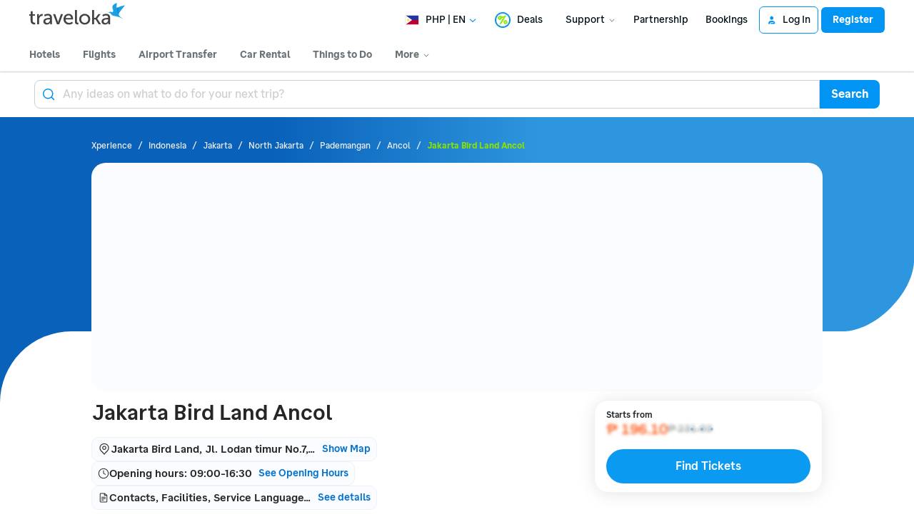

--- FILE ---
content_type: text/html; charset=UTF-8
request_url: https://www.traveloka.com/en-ph/activities/indonesia/product/jakarta-bird-land-ancol-4994749750367
body_size: 2135
content:
<!DOCTYPE html>
<html lang="en">
<head>
    <meta charset="utf-8">
    <meta name="viewport" content="width=device-width, initial-scale=1">
    <title></title>
    <style>
        body {
            font-family: "Arial";
        }
    </style>
    <script type="text/javascript">
    window.awsWafCookieDomainList = ['www.traveloka.com','m.traveloka.com'];
    window.gokuProps = {
"key":"AQIDAHjcYu/GjX+QlghicBgQ/7bFaQZ+m5FKCMDnO+vTbNg96AH8rhIMJ+z/0ZlnwNGCUsFTAAAAfjB8BgkqhkiG9w0BBwagbzBtAgEAMGgGCSqGSIb3DQEHATAeBglghkgBZQMEAS4wEQQM0xF1depSHZO07bzbAgEQgDtkDWjfu/iA1FFovrm1DbICsUAV04yfVyp7MT61DYp7EWM6jDnLUg9RkBp27QieKrX3EpH4gWzcP8WQoA==",
          "iv":"EkQVawFYQQAAAhOv",
          "context":"sSRVuJDZrnVpppsL3T6Vezp4XCFgaPrv5Tq4va88CIxsJ3XxSBvBMEMSCLKWjusS6EegIITl97A9x/YD8QlLgA3eC0vsKMGOoamEAiw+fAki5zgRkqGmSWBiXNYQTzda4Tq4TC8OvQs8JGnCZ+jwYjU/9Z0poyjkv/TLEmMEG8AbAEzw2w188dBz2XJAwk49gX+fraV6FIzHFcqsY9LnoojoXbF5nptboO2Tf2fa65QtOtvj7P7THAfQdfJoSn+YxAZ1YCDRFBVRArsSMb5Wxrf8MsZd9myz2iiXe8uxvICFJpAJiBYIQmfxLqNhLhgcC29hLho95qELRm/tuJ1A4uW5pl5oGeg8X3SqmlJTJlrk8gix5bFQINqNzl/IRdvwle9kczrO+E6Q1/uIfaQRFluWHecbTAdvCi7uLKoweSeNehqfweVg5OBuuOX5t5IkSJDInCgzA/1hKJTVMsSVEidEw7HClwyEVQVqJrgVmHyFdFL2kwbad6etpkobj/zjizQoSK3vlmBwrQXOqEPfum55hecpXlszcWIev2+/LrdYzymjbGKE4ZsRrtp5KnvMyjFUtQ24FWCW6UY0qugp+prPSBm+x1mYSzTGQpO+55w1IuNyF2GT1b8v2wv5oVDWEDPUpIp82e0aOGSWJVeQLQpVO/z7Mv2JKFp3ywoJEua0gE6HKJ2aSQRgAVw="
};
    </script>
    <script src="https://d9253bf4bdfd.337f8b16.us-east-2.token.awswaf.com/d9253bf4bdfd/1fcfec27aa97/6aa277b79c26/challenge.js"></script>
</head>
<body>
    <div id="challenge-container"></div>
    <script type="text/javascript">
        AwsWafIntegration.saveReferrer();
        AwsWafIntegration.checkForceRefresh().then((forceRefresh) => {
            if (forceRefresh) {
                AwsWafIntegration.forceRefreshToken().then(() => {
                    window.location.reload(true);
                });
            } else {
                AwsWafIntegration.getToken().then(() => {
                    window.location.reload(true);
                });
            }
        });
    </script>
    <noscript>
        <h1>JavaScript is disabled</h1>
        In order to continue, we need to verify that you're not a robot.
        This requires JavaScript. Enable JavaScript and then reload the page.
    </noscript>
</body>
</html>

--- FILE ---
content_type: text/html; charset=utf-8
request_url: https://www.traveloka.com/en-ph/activities/indonesia/product/jakarta-bird-land-ancol-4994749750367
body_size: 85389
content:
<!DOCTYPE html><html style="height:100%" lang="en-ph"><head><meta charSet="utf-8"/><meta name="viewport" content="width=device-width"/><link rel="canonical" href="https://www.traveloka.com/en-ph/activities/indonesia/product/jakarta-bird-land-ancol-4994749750367"/><link rel="alternate" hrefLang="id" href="https://www.traveloka.com/id-id/activities/indonesia/product/jakarta-bird-land-ancol-4994749750367"/><link rel="alternate" hrefLang="en-id" href="https://www.traveloka.com/en-id/activities/indonesia/product/jakarta-bird-land-ancol-4994749750367"/><link rel="alternate" hrefLang="en-us" href="https://www.traveloka.com/en-en/activities/indonesia/product/jakarta-bird-land-ancol-4994749750367"/><link rel="alternate" hrefLang="en-my" href="https://www.traveloka.com/en-my/activities/indonesia/product/jakarta-bird-land-ancol-4994749750367"/><link rel="alternate" hrefLang="ms" href="https://www.traveloka.com/ms-my/activities/indonesia/product/jakarta-bird-land-ancol-4994749750367"/><link rel="alternate" hrefLang="en-ph" href="https://www.traveloka.com/en-ph/activities/indonesia/product/jakarta-bird-land-ancol-4994749750367"/><link rel="alternate" hrefLang="en-sg" href="https://www.traveloka.com/en-sg/activities/indonesia/product/jakarta-bird-land-ancol-4994749750367"/><link rel="alternate" hrefLang="en-th" href="https://www.traveloka.com/en-th/activities/indonesia/product/jakarta-bird-land-ancol-4994749750367"/><link rel="alternate" hrefLang="th" href="https://www.traveloka.com/th-th/activities/indonesia/product/jakarta-bird-land-ancol-4994749750367"/><link rel="alternate" hrefLang="vi" href="https://www.traveloka.com/vi-vn/activities/indonesia/product/jakarta-bird-land-ancol-4994749750367"/><link rel="alternate" hrefLang="en-vn" href="https://www.traveloka.com/en-vn/activities/indonesia/product/jakarta-bird-land-ancol-4994749750367"/><link rel="alternate" hrefLang="en-au" href="https://www.traveloka.com/en-au/activities/indonesia/product/jakarta-bird-land-ancol-4994749750367"/><link rel="alternate" hrefLang="en-kr" href="https://www.traveloka.com/en-kr/activities/indonesia/product/jakarta-bird-land-ancol-4994749750367"/><link rel="alternate" hrefLang="ko" href="https://www.traveloka.com/ko-kr/activities/indonesia/product/jakarta-bird-land-ancol-4994749750367"/><link rel="alternate" hrefLang="en-jp" href="https://www.traveloka.com/en-jp/activities/indonesia/product/jakarta-bird-land-ancol-4994749750367"/><link rel="alternate" hrefLang="ja" href="https://www.traveloka.com/ja-jp/activities/indonesia/product/jakarta-bird-land-ancol-4994749750367"/><link rel="alternate" hrefLang="zh" href="https://www.traveloka.com/zh-my/activities/indonesia/product/jakarta-bird-land-ancol-4994749750367"/><link rel="alternate" hrefLang="zh" href="https://www.traveloka.com/zh-tw/activities/indonesia/product/jakarta-bird-land-ancol-4994749750367"/><link rel="alternate" hrefLang="zh-en" href="https://www.traveloka.com/zh-en/activities/indonesia/product/jakarta-bird-land-ancol-4994749750367"/><link rel="alternate" hrefLang="zh" href="https://www.traveloka.com/zh-hk/activities/indonesia/product/jakarta-bird-land-ancol-4994749750367"/><link rel="alternate" hrefLang="en-hk" href="https://www.traveloka.com/en-hk/activities/indonesia/product/jakarta-bird-land-ancol-4994749750367"/><link rel="alternate" hrefLang="en-tw" href="https://www.traveloka.com/en-tw/activities/indonesia/product/jakarta-bird-land-ancol-4994749750367"/><title>Jakarta Bird Land Ancol: Entrance Fee 2026, Tickets, Deals &amp; Location | Traveloka</title><meta content="Jakarta Bird Land Ancol: Entrance Fee 2026, Tickets, Deals &amp; Location | Traveloka" property="og:title"/><meta content="Discover the best Jakarta Bird Land Ancol deals and promotions 2026 at Traveloka. Check entrance fee, ticket prices, special offers, hours, and location!" name="description"/><meta content="Discover the best Jakarta Bird Land Ancol deals and promotions 2026 at Traveloka. Check entrance fee, ticket prices, special offers, hours, and location!" property="og:description"/><meta content="https://ik.imagekit.io/tvlk/xpe-asset/AyJ40ZAo1DOyPyKLZ9c3RGQHTP2oT4ZXW+QmPVVkFQiXFSv42UaHGzSmaSzQ8DO5QIbWPZuF+VkYVRk6gh-Vg4ECbfuQRQ4pHjWJ5Rmbtkk=/4994749750367/Jakarta-Bird-Land-Ancol-d3af97b9-22fd-4875-8afc-c7f726c25c77.jpeg?tr=q-60,c-at_max,w-1280,h-720&amp;_src=imagekit" property="og:image"/><link rel="alternate" href="android-app://com.traveloka.android/traveloka/experience/product/jakarta-bird-land-ancol/4994749750367/25-03-2017?utm_source=organic&amp;utm_link=%2Fen-ph%2Factivities%2Findonesia%2Fproduct%2Fjakarta-bird-land-ancol-4994749750367&amp;adloc=en-ph&amp;utm_medium=activitiesProduct"/><meta property="al:ios:app_name" content="Traveloka"/><meta property="al:ios:app_store_id" content="898244857"/><meta property="al:ios:url" content="traveloka://experience/product/jakarta-bird-land-ancol/4994749750367/25-03-2017?utm_source=organic&amp;utm_link=%2Fen-ph%2Factivities%2Findonesia%2Fproduct%2Fjakarta-bird-land-ancol-4994749750367&amp;adloc=en-ph&amp;utm_medium=activitiesProduct"/><script type="text/javascript" src="https://static.queue-it.net/script/queueclient.min.js" nonce="Sxx6X9m558goLXn/zxm5Pw=="></script><script data-queueit-c="traveloka" type="text/javascript" src="https://static.queue-it.net/script/queueconfigloader.min.js" nonce="Sxx6X9m558goLXn/zxm5Pw=="></script><meta name="next-head-count" content="36"/><meta name="theme-color" content="#0A9AF2"/><link rel="manifest" href="/manifest.json"/><script nonce="Sxx6X9m558goLXn/zxm5Pw==">window.WWW_APP_VERSION='release_webxpe_20260115-70232ce37c';</script><style>
    
      @font-face {
        font-family: Godwit;
        src: url(https://d1785e74lyxkqq.cloudfront.net/fonts/GodwitText-Regular.woff2) format('woff2'), url(https://d1785e74lyxkqq.cloudfront.net/fonts/GodwitText-Regular.woff) format('woff');
        font-weight: 400;
        font-style: normal;
        font-display: swap;
      }
    

      @font-face {
        font-family: Godwit;
        src: url(https://d1785e74lyxkqq.cloudfront.net/fonts/GodwitText-Medium.woff2) format('woff2'), url(https://d1785e74lyxkqq.cloudfront.net/fonts/GodwitText-Medium.woff) format('woff');
        font-weight: 500;
        font-style: normal;
        font-display: swap;
      }
    

      @font-face {
        font-family: Godwit;
        src: url(https://d1785e74lyxkqq.cloudfront.net/fonts/GodwitText-SemiBold.woff2) format('woff2'), url(https://d1785e74lyxkqq.cloudfront.net/fonts/GodwitText-SemiBold.woff) format('woff');
        font-weight: 600;
        font-style: normal;
        font-display: swap;
      }
    

      @font-face {
        font-family: Godwit;
        src: url(https://d1785e74lyxkqq.cloudfront.net/fonts/GodwitText-Bold.woff2) format('woff2'), url(https://d1785e74lyxkqq.cloudfront.net/fonts/GodwitText-Bold.woff) format('woff');
        font-weight: 700;
        font-style: normal;
        font-display: swap;
      }
    

      @font-face {
        font-family: Godwit;
        src: url(https://d1785e74lyxkqq.cloudfront.net/fonts/GodwitText-ExtraBold.woff2) format('woff2'), url(https://d1785e74lyxkqq.cloudfront.net/fonts/GodwitText-ExtraBold.woff) format('woff');
        font-weight: 900;
        font-style: normal;
        font-display: swap;
      }
    
    
  </style><style>
  #__next {
    display: flex;
    flex-direction: column;
    height: 100%;
    z-index: 1;
    position: relative;
  }
  [data-subtree] {
    display: block;
  }
  * {
    font-variant-ligatures: none !important;
  }
  body { -webkit-font-smoothing: antialiased; -moz-osx-font-smoothing: grayscale; }
  ::-ms-reveal {
    display: none;
  }
</style><script nonce="Sxx6X9m558goLXn/zxm5Pw==" id="debug">!function(){try{var a=history.replaceState,t=location.pathname+location.search;history.replaceState=function(){const e=arguments[2].replace(/(\#.*)/,""),c="/en-en"+e,o="/en-en"+e.replace(/^\/\?/,"?");c!=t&&o!=t&&a.apply(history,arguments)}}catch(a){}}();</script><style id="react-native-stylesheet">[stylesheet-group="0"]{}
html{-ms-text-size-adjust:100%;-webkit-text-size-adjust:100%;-webkit-tap-highlight-color:rgba(0,0,0,0);}
body{margin:0;}
button::-moz-focus-inner,input::-moz-focus-inner{border:0;padding:0;}
input::-webkit-inner-spin-button,input::-webkit-outer-spin-button,input::-webkit-search-cancel-button,input::-webkit-search-decoration,input::-webkit-search-results-button,input::-webkit-search-results-decoration{display:none;}
[stylesheet-group="0.1"]{}
:focus:not([data-focusvisible-polyfill]){outline: none;}
[stylesheet-group="0.5"]{}
.css-4rbku5{background-color:rgba(0,0,0,0.00);color:inherit;font:inherit;list-style:none;margin-bottom:0px;margin-left:0px;margin-right:0px;margin-top:0px;text-align:inherit;text-decoration:none;}
.css-18t94o4{cursor:pointer;}
[stylesheet-group="1"]{}
.css-1dbjc4n{-ms-flex-align:stretch;-ms-flex-direction:column;-ms-flex-negative:0;-ms-flex-preferred-size:auto;-webkit-align-items:stretch;-webkit-box-align:stretch;-webkit-box-direction:normal;-webkit-box-orient:vertical;-webkit-flex-basis:auto;-webkit-flex-direction:column;-webkit-flex-shrink:0;align-items:stretch;border:0 solid black;box-sizing:border-box;display:-webkit-box;display:-moz-box;display:-ms-flexbox;display:-webkit-flex;display:flex;flex-basis:auto;flex-direction:column;flex-shrink:0;margin-bottom:0px;margin-left:0px;margin-right:0px;margin-top:0px;min-height:0px;min-width:0px;padding-bottom:0px;padding-left:0px;padding-right:0px;padding-top:0px;position:relative;z-index:0;}
.css-901oao{border:0 solid black;box-sizing:border-box;color:rgba(0,0,0,1.00);display:inline;font:14px -apple-system,BlinkMacSystemFont,"Segoe UI",Roboto,Helvetica,Arial,sans-serif;margin-bottom:0px;margin-left:0px;margin-right:0px;margin-top:0px;padding-bottom:0px;padding-left:0px;padding-right:0px;padding-top:0px;white-space:pre-wrap;word-wrap:break-word;}
.css-bfa6kz{max-width:100%;overflow-x:hidden;overflow-y:hidden;text-overflow:ellipsis;white-space:nowrap;}
.css-11aywtz{-moz-appearance:textfield;-webkit-appearance:none;background-color:rgba(0,0,0,0.00);border-bottom-left-radius:0px;border-bottom-right-radius:0px;border-top-left-radius:0px;border-top-right-radius:0px;border:0 solid black;box-sizing:border-box;font:14px -apple-system,BlinkMacSystemFont,"Segoe UI",Roboto,Helvetica,Arial,sans-serif;margin-bottom:0px;margin-left:0px;margin-right:0px;margin-top:0px;padding-bottom:0px;padding-left:0px;padding-right:0px;padding-top:0px;resize:none;}
.css-16my406{color:inherit;font:inherit;white-space:inherit;}
.css-cens5h{-webkit-box-orient:vertical;display:-webkit-box;max-width:100%;overflow-x:hidden;overflow-y:hidden;text-overflow:ellipsis;}
[stylesheet-group="2"]{}
.r-bztko3{overflow-x:visible;overflow-y:visible;}
.r-1f0042m{border-bottom-left-radius:5px;border-bottom-right-radius:5px;border-top-left-radius:5px;border-top-right-radius:5px;}
.r-tuq35u{padding-bottom:4px;padding-left:4px;padding-right:4px;padding-top:4px;}
.r-kdyh1x{border-bottom-left-radius:6px;border-bottom-right-radius:6px;border-top-left-radius:6px;border-top-right-radius:6px;}
.r-1udh08x{overflow-x:hidden;overflow-y:hidden;}
.r-6koalj{display:-webkit-box;display:-moz-box;display:-ms-flexbox;display:-webkit-flex;display:flex;}
.r-rs99b7{border-bottom-width:1px;border-left-width:1px;border-right-width:1px;border-top-width:1px;}
.r-qpntkw{padding-bottom:6px;padding-left:6px;padding-right:6px;padding-top:6px;}
.r-1yadl64{border-bottom-width:0px;border-left-width:0px;border-right-width:0px;border-top-width:0px;}
.r-1cis278{margin-bottom:-1px;margin-left:-1px;margin-right:-1px;margin-top:-1px;}
.r-t60dpp{padding-bottom:0px;padding-left:0px;padding-right:0px;padding-top:0px;}
.r-17gur6a{border-bottom-left-radius:0px;border-bottom-right-radius:0px;border-top-left-radius:0px;border-top-right-radius:0px;}
.r-edyy15{padding-bottom:8px;padding-left:8px;padding-right:8px;padding-top:8px;}
.r-13awgt0{-ms-flex:1 1 0%;-webkit-flex:1;flex:1;}
.r-xoduu5{display:-webkit-inline-box;display:-moz-inline-box;display:-ms-inline-flexbox;display:-webkit-inline-flex;display:inline-flex;}
.r-6413gk{display:-ms-grid;display:grid;}
.r-y47klf{border-bottom-left-radius:20px;border-bottom-right-radius:20px;border-top-left-radius:20px;border-top-right-radius:20px;}
.r-1867qdf{border-bottom-left-radius:16px;border-bottom-right-radius:16px;border-top-left-radius:16px;border-top-right-radius:16px;}
.r-1dzdj1l{border-bottom-left-radius:10px;border-bottom-right-radius:10px;border-top-left-radius:10px;border-top-right-radius:10px;}
.r-nsbfu8{padding-bottom:16px;padding-left:16px;padding-right:16px;padding-top:16px;}
.r-sdzlij{border-bottom-left-radius:9999px;border-bottom-right-radius:9999px;border-top-left-radius:9999px;border-top-right-radius:9999px;}
.r-1064s9p{margin-bottom:4px;margin-left:4px;margin-right:4px;margin-top:4px;}
.r-1xfd6ze{border-bottom-left-radius:8px;border-bottom-right-radius:8px;border-top-left-radius:8px;border-top-right-radius:8px;}
.r-xyw6el{padding-bottom:12px;padding-left:12px;padding-right:12px;padding-top:12px;}
.r-1q9bdsx{border-bottom-left-radius:12px;border-bottom-right-radius:12px;border-top-left-radius:12px;border-top-right-radius:12px;}
.r-1phboty{border-bottom-style:solid;border-left-style:solid;border-right-style:solid;border-top-style:solid;}
.r-d23pfw{padding-bottom:24px;padding-left:24px;padding-right:24px;padding-top:24px;}
.r-1qsk4np{overflow-x:clip;overflow-y:clip;}
.r-awg2lu{border-bottom-color:rgba(240,241,242,1.00);border-left-color:rgba(240,241,242,1.00);border-right-color:rgba(240,241,242,1.00);border-top-color:rgba(240,241,242,1.00);}
.r-1l31rp8{border-bottom-color:rgba(205,208,209,1.00);border-left-color:rgba(205,208,209,1.00);border-right-color:rgba(205,208,209,1.00);border-top-color:rgba(205,208,209,1.00);}
[stylesheet-group="2.1"]{}
.r-1jgb5lz{margin-left:auto;margin-right:auto;}
.r-r0h9e2{margin-bottom:0px;margin-top:0px;}
.r-1e081e0{padding-left:12px;padding-right:12px;}
.r-oyd9sg{padding-bottom:4px;padding-top:4px;}
.r-1pn2ns4{padding-left:8px;padding-right:8px;}
.r-5njf8e{padding-bottom:8px;padding-top:8px;}
.r-ymttw5{padding-left:16px;padding-right:16px;}
.r-1w50u8q{padding-bottom:10px;padding-top:10px;}
.r-s1qlax{padding-left:4px;padding-right:4px;}
.r-1p6iasa{margin-bottom:4px;margin-top:4px;}
.r-tvv088{padding-bottom:20px;padding-top:20px;}
.r-1guathk{padding-left:24px;padding-right:24px;}
.r-1isvc74{padding-left:calc((100% - clamp(960px, 80vw, 1200px)) / 2);padding-right:calc((100% - clamp(960px, 80vw, 1200px)) / 2);}
.r-1yzf0co{padding-bottom:16px;padding-top:16px;}
.r-1f1sjgu{padding-bottom:12px;padding-top:12px;}
.r-usiww2{margin-bottom:12px;margin-top:12px;}
.r-b8umon{margin-left:calc(-1 * (max(100vw, 100%) - clamp(960px, 80vw, 1200px)) / 2);margin-right:calc(-1 * (max(100vw, 100%) - clamp(960px, 80vw, 1200px)) / 2);}
.r-12gaex5{padding-left:calc((max(100vw, 100%) - clamp(960px, 80vw, 1200px)) / 2);padding-right:calc((max(100vw, 100%) - clamp(960px, 80vw, 1200px)) / 2);}
.r-1h4fu65{padding-bottom:24px;padding-top:24px;}
.r-c8eef1{margin-bottom:8px;margin-top:8px;}
.r-1hy1u7s{margin-left:24px;margin-right:24px;}
[stylesheet-group="2.2"]{}
.r-ipm5af{top:0px;}
.r-13qz1uu{width:100%;}
.r-8ny0jo{z-index:101;}
.r-iy1yoi{-moz-transition:all ease 200ms;-webkit-transition:all ease 200ms;transition:all ease 200ms;}
.r-1awozwy{-ms-flex-align:center;-webkit-align-items:center;-webkit-box-align:center;align-items:center;}
.r-1777fci{-ms-flex-pack:center;-webkit-box-pack:center;-webkit-justify-content:center;justify-content:center;}
.r-u8s1d{position:absolute;}
.r-82yag{min-width:1222px;}
.r-wy61xf{height:72px;}
.r-184en5c{z-index:1;}
.r-14lw9ot{background-color:rgba(255,255,255,1.00);}
.r-10gryf7{min-height:56px;}
.r-18u37iz{-ms-flex-direction:row;-webkit-box-direction:normal;-webkit-box-orient:horizontal;-webkit-flex-direction:row;flex-direction:row;}
.r-1wtj0ep{-ms-flex-pack:justify;-webkit-box-pack:justify;-webkit-justify-content:space-between;justify-content:space-between;}
.r-17yavnb{width:1222px;}
.r-1b7u577{margin-right:12px;}
.r-1r8g8re{height:36px;}
.r-lrvibr{-moz-user-select:none;-ms-user-select:none;-webkit-user-select:none;user-select:none;}
.r-fdjqy7{text-align:left;}
.r-633pao{pointer-events:none!important;}
.r-1euycsn{-ms-flex-direction:row-reverse;-webkit-box-direction:reverse;-webkit-box-orient:horizontal;-webkit-flex-direction:row-reverse;flex-direction:row-reverse;}
.r-q3we1{margin-top:-4px;}
.r-j76wpu{top:100%;}
.r-b4qz5r{box-shadow:0px 4px 10px rgba(3,18,26,0.15);}
.r-4k2abt{-webkit-transform-origin:top center;transform-origin:top center;}
.r-1ep47lj{-webkit-transition-duration:300ms;transition-duration:300ms;}
.r-1clhhh9{-moz-transition-property:all;-webkit-transition-property:all;transition-property:all;}
.r-1ftll1t{-webkit-transition-timing-function:ease-out;transition-timing-function:ease-out;}
.r-1kb76zh{margin-right:8px;}
.r-1q142lx{-ms-flex-negative:0;-webkit-flex-shrink:0;flex-shrink:0;}
.r-1pi2tsx{height:100%;}
.r-bnwqim{position:relative;}
.r-13hce6t{margin-left:4px;}
.r-eafdt9{-webkit-transition-duration:0.15s;transition-duration:0.15s;}
.r-1i6wzkk{-moz-transition-property:opacity;-webkit-transition-property:opacity;transition-property:opacity;}
.r-1loqt21{cursor:pointer;}
.r-1otgn73{-ms-touch-action:manipulation;touch-action:manipulation;}
.r-10paoce{outline-width:0px;}
.r-1vonz36{clip:rect(0,0,0,0);}
.r-109y4c4{height:1px;}
.r-3s2u2q{white-space:nowrap;}
.r-92ng3h{width:1px;}
.r-uh8wd5{font-family:Godwit,NotoSansJP,-apple-system,BlinkMacSystemFont,Segoe UI,Roboto,Arial,sans-serif,Apple Color Emoji,Segoe UI Emoji,Segoe UI Symbol;}
.r-b88u0q{font-weight:700;}
.r-q4m81j{text-align:center;}
.r-1o4mh9l{font-size:0.875rem;}
.r-f0eezp{line-height:1rem;}
.r-1ugchlj{height:44px;}
.r-tzz3ar{-ms-flex-wrap:nowrap;-webkit-box-lines:nowrap;-webkit-flex-wrap:nowrap;flex-wrap:nowrap;}
.r-1ktosi0{max-width:1222px;}
.r-mrxtjd{min-width:720px;}
.r-88pszg{margin-right:16px;}
.r-1e2svnr{z-index:90;}
.r-1g40b8q{z-index:3;}
.r-16y2uox{-ms-flex-positive:1;-webkit-box-flex:1;-webkit-flex-grow:1;flex-grow:1;}
.r-18kxxzh{-ms-flex-positive:0;-webkit-box-flex:0;-webkit-flex-grow:0;flex-grow:0;}
.r-1jj8364{margin-left:auto;}
.r-1eey0nk{max-width:1100px;}
.r-1p0dtai{bottom:0px;}
.r-1d2f490{left:0px;}
.r-zchlnj{right:0px;}
.r-1wyyakw{z-index:-1;}
.r-5qlx7g{border-bottom-left-radius:8px;}
.r-1vznrp2{border-top-left-radius:8px;}
.r-bcqeeo{min-width:0px;}
.r-1ny4l3l{outline-style:none;}
.r-1b43r93{font-size:14px;}
.r-1kfrs79{font-weight:600;}
.r-rjixqe{line-height:20px;}
.r-13n6l4s::-webkit-input-placeholder{color:rgba(205,208,209,1.00);opacity:1;}
.r-13n6l4s::-moz-placeholder{color:rgba(205,208,209,1.00);opacity:1;}
.r-13n6l4s:-ms-input-placeholder{color:rgba(205,208,209,1.00);opacity:1;}
.r-13n6l4s::placeholder{color:rgba(205,208,209,1.00);opacity:1;}
.r-1ow6zhx{margin-left:16px;}
.r-qtfnoi{min-width:140px;}
.r-nefvgx{border-bottom-right-radius:8px;}
.r-3f7b68{border-top-right-radius:8px;}
.r-11wrixw{margin-left:0px;}
.r-lchren{margin-right:auto;}
.r-64el8z{min-width:52px;}
.r-cygvgh{font-size:1rem;}
.r-1iukymi{line-height:1.5rem;}
.r-mhq21c{min-width:960px;}
.r-1rh689f{background-image:-webkit-linear-gradient(90deg, rgba(9,97,185,1) 30%, rgba(46,150,222,1) calc(100% - 522px));background-image:-moz-linear-gradient(90deg, rgba(9,97,185,1) 30%, rgba(46,150,222,1) calc(100% - 522px));background-image:linear-gradient(90deg, rgba(9,97,185,1) 30%, rgba(46,150,222,1) calc(100% - 522px));}
.r-15t03lg{background-image:url(https://d1785e74lyxkqq.cloudfront.net/_next/static/v4.6.0/b/b4538470b37dc54108c59d3f59c8a348.svg), url(https://d1785e74lyxkqq.cloudfront.net/_next/static/v4.6.0/9/9e53a3b8e03225c35c727b1787b12c1d.svg), -webkit-linear-gradient(90deg, rgba(9,97,185,1) 30%, rgba(46,150,222,1) calc(100% - 522px));background-image:url(https://d1785e74lyxkqq.cloudfront.net/_next/static/v4.6.0/b/b4538470b37dc54108c59d3f59c8a348.svg), url(https://d1785e74lyxkqq.cloudfront.net/_next/static/v4.6.0/9/9e53a3b8e03225c35c727b1787b12c1d.svg), -moz-linear-gradient(90deg, rgba(9,97,185,1) 30%, rgba(46,150,222,1) calc(100% - 522px));background-image:url(https://d1785e74lyxkqq.cloudfront.net/_next/static/v4.6.0/b/b4538470b37dc54108c59d3f59c8a348.svg), url(https://d1785e74lyxkqq.cloudfront.net/_next/static/v4.6.0/9/9e53a3b8e03225c35c727b1787b12c1d.svg), linear-gradient(90deg, rgba(9,97,185,1) 30%, rgba(46,150,222,1) calc(100% - 522px));}
.r-13veryv{background-position:left -50px, right -50px, left top;}
.r-xdusmi{background-repeat:no-repeat, no-repeat, no-repeat;}
.r-17smf55{background-size:auto, auto, 100% 300px;}
.r-7wfac1{-moz-transition:opacity 1s;-webkit-transition:opacity 1s;transition:opacity 1s;}
.r-417010{z-index:0;}
.r-naqdck{height:calc(100% - 300px);}
.r-39eugc{top:300px;}
.r-1d09ksm{-ms-flex-align:baseline;-webkit-align-items:baseline;-webkit-box-align:baseline;align-items:baseline;}
.r-1w6e6rj{-ms-flex-wrap:wrap;-webkit-box-lines:multiple;-webkit-flex-wrap:wrap;flex-wrap:wrap;}
.r-1h0z5md{-ms-flex-pack:start;-webkit-box-pack:start;-webkit-justify-content:flex-start;justify-content:flex-start;}
.r-19lq7b1{top:16px;}
.r-1w9mtv9{font-variant:tabular-nums;}
.r-13wfysu{-webkit-text-decoration-line:none;text-decoration-line:none;}
.r-15tef7g{font-family:Godwit,NotoSans,NotoSansJP,-apple-system,BlinkMacSystemFont,"Segoe UI",Roboto,Helvetica,Arial,sans-serif;}
.r-1enofrn{font-size:12px;}
.r-majxgm{font-weight:500;}
.r-1cwl3u0{line-height:16px;}
.r-iphfwy{padding-bottom:4px;}
.r-1jkjb{margin-left:8px;}
.r-1dqbpge{cursor:-webkit-text;cursor:text;}
.r-1ssbvtb{gap:12px;}
.r-1m2drb0{-ms-grid-columns:1fr auto;grid-template-columns:1fr auto;}
.r-1phaoi1{-ms-grid-columns:1fr 1fr auto;grid-template-columns:1fr 1fr auto;}
.r-np636n{margin-top:64px;}
.r-1sp8lnq{max-width:1200px;}
.r-1db1olo{height:312px;}
.r-todpsx{opacity:0.3;}
.r-1habvwh{-ms-flex-align:start;-webkit-align-items:flex-start;-webkit-box-align:start;align-items:flex-start;}
.r-19yznuf{min-height:52px;}
.r-kzbkwu{padding-bottom:12px;}
.r-zo7nv5{-moz-column-gap:16px;-webkit-column-gap:16px;column-gap:16px;}
.r-hv712p{row-gap:8px;}
.r-hvns9x{max-width:400px;}
.r-1cmwbt1{gap:8px;}
.r-1wbh5a2{-ms-flex-negative:1;-webkit-flex-shrink:1;flex-shrink:1;}
.r-19u6a5r{margin-left:12px;}
.r-labphf{height:-webkit-fit-content;height:-moz-fit-content;height:fit-content;}
.r-1el8sus{min-height:72px;}
.r-1jsugan{min-width:320px;}
.r-gtdqiz{position:-webkit-sticky;position:sticky;}
.r-dngjjt{left:-8px;}
.r-4m99jg{max-width:320px;}
.r-5dsqua{top:-16px;}
.r-2745a1{-webkit-backdrop-filter:blur(2px);backdrop-filter:blur(2px);}
.r-oax3lf{-webkit-transform:translateX(-8px);transform:translateX(-8px);}
.r-142tt33{-webkit-text-decoration-line:line-through;text-decoration-line:line-through;}
.r-1a2p6p6{-webkit-text-decoration-style:solid;text-decoration-style:solid;}
.r-1wzrnnt{margin-top:16px;}
.r-1ifxtd0{margin-bottom:16px;}
.r-15zivkp{margin-bottom:4px;}
.r-1v2oles{top:50%;}
.r-bnt3j6{-webkit-transform:translateY(-50%);transform:translateY(-50%);}
.r-mhe3cw{z-index:10;}
.r-zmwll6{left:-16px;}
.r-eqz5dr{-ms-flex-direction:column;-webkit-box-direction:normal;-webkit-box-orient:vertical;-webkit-flex-direction:column;flex-direction:column;}
.r-z80fyv{height:20px;}
.r-19wmn03{width:20px;}
.r-4hs70p{background-color:rgba(182,182,182,1.00);}
.r-ws9h79{left:4px;}
.r-s5r7i3{top:4px;}
.r-p9fnmn{background-color:rgba(205,208,209,1.00);}
.r-1r74h94{left:8px;}
.r-1yxedwg{top:8px;}
.r-fc6sv3{z-index:-2;}
.r-knv0ih{margin-top:8px;}
.r-16r7sh{right:-16px;}
.r-shm4j{border-bottom-left-radius:10px;}
.r-tabonr{border-bottom-right-radius:10px;}
.r-1p5i0ed{bottom:-24px;}
.r-10i3mll{color:rgba(27,160,226,1.00);}
.r-zl2h9q{margin-bottom:2px;}
.r-1ihr76k{margin-bottom:-32px;}
.r-3e7lpq{min-width:100%;}
.r-1h2t8mc{width:0px;}
.r-1niwhzg{background-color:rgba(0,0,0,0.00);}
.r-16l9doz{height:auto;}
.r-p1pxzi{margin-bottom:0px;}
.r-da5iq2{box-shadow:0px 1px 2px rgba(3,18,26,0.20);}
.r-1ihkh82{background-color:rgba(247,249,250,1.00);}
.r-1yos0t3{box-shadow:0px 2px 5px rgba(3,18,26,0.15);}
.r-1fdih9r{gap:24px;}
.r-e6ktq0{gap:32px;}
.r-8c9us4{-moz-transition:opacity 0.5s ease;-webkit-transition:opacity 0.5s ease;transition:opacity 0.5s ease;}
.r-1f4e63k{-webkit-transform:scale(1.05);transform:scale(1.05);}
.r-1wso9n9{-moz-transition:opacity 1s ease;-webkit-transition:opacity 1s ease;transition:opacity 1s ease;}
.r-6gpygo{margin-bottom:12px;}
.r-1q52ik8{border-bottom-color:rgba(205,208,209,1.00);}
.r-qklmqi{border-bottom-width:1px;}
.r-h3s6tt{height:48px;}
.r-x03415{min-height:256px;}
.r-erd55g{height:300px;}
.r-1v1z2uz{margin-top:32px;}
.r-11rk87y{padding-bottom:32px;}
.r-1vo5lcr{border-bottom-color:rgba(242,243,243,1.00);}
.r-7uf695{border-bottom-color:rgba(240,241,242,1.00);}
.r-1mlwlqe{-ms-flex-preferred-size:auto;-webkit-flex-basis:auto;flex-basis:auto;}
.r-vvn4in{background-position:center;}
.r-u6sd8q{background-repeat:no-repeat;}
.r-4gszlv{background-size:cover;}
.r-14qw7yl{-webkit-transition-duration:200ms;transition-duration:200ms;}
.r-1y8j8rn{-moz-transition-property:height;-webkit-transition-property:height;transition-property:height;}
.r-1s2bzr4{margin-top:12px;}
.r-1epzjrm{border-top-color:rgba(240,241,242,1.00);}
.r-5kkj8d{border-top-width:1px;}
.r-1ud240a{color:rgba(104,113,118,1.00);}
.r-ttdzmv{padding-top:12px;}
.r-150rngu{-webkit-overflow-scrolling:touch;}
.r-lltvgl{overflow-x:auto;}
.r-buy8e9{overflow-y:hidden;}
.r-1sncvnh{-webkit-transform:translateZ(0px);transform:translateZ(0px);}
.r-2eszeu::-webkit-scrollbar{display:none}
.r-2eszeu{scrollbar-width:none;}
.r-xd6kpl{padding-bottom:8px;}
.r-tskmnb{padding-top:8px;}
.r-1bymd8e{margin-top:2px;}
.r-1gle5yg{color:rgba(0,113,206,1.00);}
.r-1wv73ep{-ms-flex-item-align:baseline;-webkit-align-self:baseline;align-self:baseline;}
.r-1to9yos{min-width:300px;}
.r-11nfnuw{padding-top:48px;}
.r-153gxq9{border-bottom-color:rgba(247,252,222,1.00);}
.r-pezta{z-index:5;}
.r-xllap1{max-width:20%;}
.r-1t3lhib{max-width:calc(20% - 12px);}
.r-1j6l8hp{width:20%;}
.r-5oul0u{margin-bottom:8px;}
.r-f4gmv6{gap:16px;}
.r-zd98yo{margin-bottom:32px;}
.r-10fj5tc{margin-top:48px;}
.r-fd4yh7{padding-top:32px;}
.r-1kihuf0{-ms-flex-item-align:center;-ms-grid-row-align:center;-webkit-align-self:center;align-self:center;}
.r-1lmk1r6{-webkit-backdrop-filter:blur(6px);backdrop-filter:blur(6px);}
.r-7xmw5f{width:-webkit-fit-content;width:-moz-fit-content;width:fit-content;}
.r-1moh23t{bottom:16px;}
.r-1xcajam{position:fixed;}
.r-136ojw6{z-index:2;}
.r-lyji3w{-moz-transition:left 400ms;-webkit-transition:left 400ms;transition:left 400ms;}
.r-aoullt{background-color:rgba(28,41,48,1.00);}
.r-1l7z4oj{padding-bottom:16px;}
.r-bqdgw5{padding-top:56px;}
.r-169s5xo{margin-bottom:100px;}
.r-1o44xyg{background-color:rgba(53,65,72,1.00);}
.r-jwli3a{color:rgba(255,255,255,1.00);}
.r-1blnp2b{width:72px;}
.r-b8tw3c{width:33.33%;}
.r-1ebb2ja{list-style:none;}
.r-nzoivv{opacity:0.65;}
.r-k200y{-ms-flex-item-align:start;-webkit-align-self:flex-start;align-self:flex-start;}
.r-1peese0{margin-bottom:24px;}
.r-1mnahxq{margin-top:0px;}
.r-ypl6q8{opacity:0.15;}</style><link nonce="Sxx6X9m558goLXn/zxm5Pw==" rel="preload" as="script" href="https://cdnjs.cloudflare.com/polyfill/v3/polyfill.min.js?features=Intl.RelativeTimeFormat%2CIntl.PluralRules%2CIntl.PluralRules.~locale.en%2CIntl.NumberFormat%2CIntl.NumberFormat.~locale.en%2CIntl.Locale%2CIntl.getCanonicalLocales%2CResizeObserver%2CObject.fromEntries&amp;flags=gated"/><script nonce="Sxx6X9m558goLXn/zxm5Pw==" src="https://cdnjs.cloudflare.com/polyfill/v3/polyfill.min.js?features=Intl.RelativeTimeFormat%2CIntl.PluralRules%2CIntl.PluralRules.~locale.en%2CIntl.NumberFormat%2CIntl.NumberFormat.~locale.en%2CIntl.Locale%2CIntl.getCanonicalLocales%2CResizeObserver%2CObject.fromEntries&amp;flags=gated" defer=""></script><link rel="preconnect" href="https://cdnjs.cloudflare.com" crossorigin="anonymous"/><script nonce="Sxx6X9m558goLXn/zxm5Pw==">
                        window.ddjskey='E88F1396B321CF6A0EC81AFA7E00D8';
                        window.ddoptions='{"endpoint":"www.traveloka.com/js/","ajaxListenerPath":["www.traveloka.com","/api"],"replayAfterChallenge":true}';</script><script nonce="Sxx6X9m558goLXn/zxm5Pw==" src="/tags.js" async=""></script><script nonce="Sxx6X9m558goLXn/zxm5Pw==" src="https://d9253bf4bdfd.edge.sdk.awswaf.com/d9253bf4bdfd/1fcfec27aa97/challenge.compact.js" defer=""></script><link rel="icon" href="/favicon.ico"/><style>
p {
  margin: 0;
  padding: 0;
}</style><style>
#__next { 
  overflow: unset;
}</style><noscript data-n-css="Sxx6X9m558goLXn/zxm5Pw=="></noscript><script defer="" nonce="Sxx6X9m558goLXn/zxm5Pw==" crossorigin="anonymous" nomodule="" src="https://d1785e74lyxkqq.cloudfront.net/_next/static/chunks/polyfills-42372ed130431b0a.js"></script><script src="https://d1785e74lyxkqq.cloudfront.net/_next/static/v4.6.0/js/webpack-c374e7cd25bc.js" nonce="Sxx6X9m558goLXn/zxm5Pw==" defer="" crossorigin="anonymous"></script><script src="https://d1785e74lyxkqq.cloudfront.net/_next/static/v4.6.0/js/framework-e4b3734ecf87.js" nonce="Sxx6X9m558goLXn/zxm5Pw==" defer="" crossorigin="anonymous"></script><script src="https://d1785e74lyxkqq.cloudfront.net/_next/static/v4.6.0/js/main-61b4323786f5.js" nonce="Sxx6X9m558goLXn/zxm5Pw==" defer="" crossorigin="anonymous"></script><script src="https://d1785e74lyxkqq.cloudfront.net/_next/static/v4.6.0/js/page-2888-cfaf7a98c1b2.js" nonce="Sxx6X9m558goLXn/zxm5Pw==" defer="" crossorigin="anonymous"></script><script src="https://d1785e74lyxkqq.cloudfront.net/_next/static/v4.6.0/js/b99f0984-e4767160054f.js" nonce="Sxx6X9m558goLXn/zxm5Pw==" defer="" crossorigin="anonymous"></script><script src="https://d1785e74lyxkqq.cloudfront.net/_next/static/v4.6.0/js/4707-2fd13d3e63c6.js" nonce="Sxx6X9m558goLXn/zxm5Pw==" defer="" crossorigin="anonymous"></script><script src="https://d1785e74lyxkqq.cloudfront.net/_next/static/v4.6.0/js/823-2792852e443d.js" nonce="Sxx6X9m558goLXn/zxm5Pw==" defer="" crossorigin="anonymous"></script><script src="https://d1785e74lyxkqq.cloudfront.net/_next/static/v4.6.0/js/6383-faf43d4b82d1.js" nonce="Sxx6X9m558goLXn/zxm5Pw==" defer="" crossorigin="anonymous"></script><script src="https://d1785e74lyxkqq.cloudfront.net/_next/static/v4.6.0/js/8864-61421aade372.js" nonce="Sxx6X9m558goLXn/zxm5Pw==" defer="" crossorigin="anonymous"></script><script src="https://d1785e74lyxkqq.cloudfront.net/_next/static/v4.6.0/js/4278-494c70148610.js" nonce="Sxx6X9m558goLXn/zxm5Pw==" defer="" crossorigin="anonymous"></script><script src="https://d1785e74lyxkqq.cloudfront.net/_next/static/v4.6.0/js/5826-c81ed0df63b4.js" nonce="Sxx6X9m558goLXn/zxm5Pw==" defer="" crossorigin="anonymous"></script><script src="https://d1785e74lyxkqq.cloudfront.net/_next/static/v4.6.0/js/4798-50b0ad0c74cf.js" nonce="Sxx6X9m558goLXn/zxm5Pw==" defer="" crossorigin="anonymous"></script><script src="https://d1785e74lyxkqq.cloudfront.net/_next/static/v4.6.0/js/1896-c87a26dc60bc.js" nonce="Sxx6X9m558goLXn/zxm5Pw==" defer="" crossorigin="anonymous"></script><script src="https://d1785e74lyxkqq.cloudfront.net/_next/static/v4.6.0/js/1587-2a43005eb909.js" nonce="Sxx6X9m558goLXn/zxm5Pw==" defer="" crossorigin="anonymous"></script><script src="https://d1785e74lyxkqq.cloudfront.net/_next/static/v4.6.0/js/8429-ebdb9177cf13.js" nonce="Sxx6X9m558goLXn/zxm5Pw==" defer="" crossorigin="anonymous"></script><script src="https://d1785e74lyxkqq.cloudfront.net/_next/static/v4.6.0/js/1682-dbb751946d56.js" nonce="Sxx6X9m558goLXn/zxm5Pw==" defer="" crossorigin="anonymous"></script><script src="https://d1785e74lyxkqq.cloudfront.net/_next/static/v4.6.0/js/4489-edf889f4db79.js" nonce="Sxx6X9m558goLXn/zxm5Pw==" defer="" crossorigin="anonymous"></script><script src="https://d1785e74lyxkqq.cloudfront.net/_next/static/v4.6.0/js/9386-296c2c740ec8.js" nonce="Sxx6X9m558goLXn/zxm5Pw==" defer="" crossorigin="anonymous"></script><script src="https://d1785e74lyxkqq.cloudfront.net/_next/static/v4.6.0/js/9962-f325377b9c62.js" nonce="Sxx6X9m558goLXn/zxm5Pw==" defer="" crossorigin="anonymous"></script><script src="https://d1785e74lyxkqq.cloudfront.net/_next/static/v4.6.0/js/7253-4d8f46ca401f.js" nonce="Sxx6X9m558goLXn/zxm5Pw==" defer="" crossorigin="anonymous"></script><script src="https://d1785e74lyxkqq.cloudfront.net/_next/static/v4.6.0/js/8523-150cba065b07.js" nonce="Sxx6X9m558goLXn/zxm5Pw==" defer="" crossorigin="anonymous"></script><script src="https://d1785e74lyxkqq.cloudfront.net/_next/static/v4.6.0/js/2655-b8b1920c5159.js" nonce="Sxx6X9m558goLXn/zxm5Pw==" defer="" crossorigin="anonymous"></script><script src="https://d1785e74lyxkqq.cloudfront.net/_next/static/v4.6.0/js/5581-25f012a5d506.js" nonce="Sxx6X9m558goLXn/zxm5Pw==" defer="" crossorigin="anonymous"></script><script src="https://d1785e74lyxkqq.cloudfront.net/_next/static/v4.6.0/js/6931-5f6731f3e35c.js" nonce="Sxx6X9m558goLXn/zxm5Pw==" defer="" crossorigin="anonymous"></script><script src="https://d1785e74lyxkqq.cloudfront.net/_next/static/v4.6.0/js/4905-645d68727520.js" nonce="Sxx6X9m558goLXn/zxm5Pw==" defer="" crossorigin="anonymous"></script><script src="https://d1785e74lyxkqq.cloudfront.net/_next/static/v4.6.0/js/3923-7f665c78ec63.js" nonce="Sxx6X9m558goLXn/zxm5Pw==" defer="" crossorigin="anonymous"></script><script src="https://d1785e74lyxkqq.cloudfront.net/_next/static/v4.6.0/js/5946-56e6dc898090.js" nonce="Sxx6X9m558goLXn/zxm5Pw==" defer="" crossorigin="anonymous"></script><script src="https://d1785e74lyxkqq.cloudfront.net/_next/static/v4.6.0/js/745-e562cd6410a0.js" nonce="Sxx6X9m558goLXn/zxm5Pw==" defer="" crossorigin="anonymous"></script><script src="https://d1785e74lyxkqq.cloudfront.net/_next/static/v4.6.0/js/5184-ed3786c2b6ea.js" nonce="Sxx6X9m558goLXn/zxm5Pw==" defer="" crossorigin="anonymous"></script><script src="https://d1785e74lyxkqq.cloudfront.net/_next/static/v4.6.0/js/3608-93e762ecf352.js" nonce="Sxx6X9m558goLXn/zxm5Pw==" defer="" crossorigin="anonymous"></script><script src="https://d1785e74lyxkqq.cloudfront.net/_next/static/v4.6.0/js/341-c5fb938a9bf2.js" nonce="Sxx6X9m558goLXn/zxm5Pw==" defer="" crossorigin="anonymous"></script><script src="https://d1785e74lyxkqq.cloudfront.net/_next/static/v4.6.0/js/page-4446-6662021fe8d6.js" nonce="Sxx6X9m558goLXn/zxm5Pw==" defer="" crossorigin="anonymous"></script><script src="https://d1785e74lyxkqq.cloudfront.net/_next/static/build-v4.6.0-webxpe-desktop-release_webxpe_20260115-70232ce37c/_buildManifest.js" nonce="Sxx6X9m558goLXn/zxm5Pw==" defer="" crossorigin="anonymous"></script><script src="https://d1785e74lyxkqq.cloudfront.net/_next/static/build-v4.6.0-webxpe-desktop-release_webxpe_20260115-70232ce37c/_ssgManifest.js" nonce="Sxx6X9m558goLXn/zxm5Pw==" defer="" crossorigin="anonymous"></script></head><body><div id="__next"><!--$--><div class="css-1dbjc4n" style="background-color:rgba(10,154,242,1.00);border-bottom-right-radius:999px;border-top-right-radius:999px;height:4px;position:fixed;top:0px;width:0px;z-index:1001"></div><div class="css-1dbjc4n r-bztko3 r-ipm5af r-iy1yoi r-13qz1uu r-8ny0jo"><div class="css-1dbjc4n r-1awozwy r-1777fci r-u8s1d r-ipm5af r-13qz1uu"><div class="css-1dbjc4n r-82yag"></div></div><div class="css-1dbjc4n r-wy61xf r-1jgb5lz r-r0h9e2 r-u8s1d r-13qz1uu r-184en5c" style="background-image:linear-gradient(3.141592653589793rad,rgba(3, 18, 26, 0.325) 50%,rgba(3, 18, 26, 0) 100%)"><div class="css-1dbjc4n r-1awozwy r-14lw9ot r-1777fci r-10gryf7 r-82yag r-iy1yoi r-13qz1uu r-184en5c" style="border-bottom-color:rgba(247,249,250,1.00);border-bottom-width:1px;box-shadow:0px 1px 2px rgba(3,18,26,0.20);position:relative"><div class="css-1dbjc4n r-18u37iz r-1wtj0ep r-1e081e0 r-oyd9sg r-17yavnb r-184en5c"><div class="css-1dbjc4n r-1awozwy r-18u37iz"><a href="/en-ph" class="css-4rbku5"><img loading="eager" importance="high" src="https://d1785e74lyxkqq.cloudfront.net/_next/static/v4.6.0/9/97f3e7a54e9c6987283b78e016664776.svg" decoding="async" width="135" height="43" style="object-fit:fill;object-position:50% 50%"/></a></div><div class="css-1dbjc4n r-1awozwy r-18u37iz"><div class="css-1dbjc4n r-1b7u577"><div data-testid="language-currency-dropdown" style="cursor:pointer"><div class="css-1dbjc4n r-1awozwy r-1f0042m r-18u37iz r-1r8g8re r-tuq35u r-lrvibr" data-testid="language-currency-header"><div class="css-1dbjc4n" style="margin-right:4px"><svg width="30" height="20" viewBox="0 0 24 24" fill="none" xmlns="http://www.w3.org/2000/svg" data-id="IcFlagRectanglePh"><rect x="0.75" y="3.75" width="22.5" height="16.5" rx="1.25" fill="white" stroke="#C1C4C6" stroke-width="0.5"></rect><mask id="mask0_36938_89354" style="mask-type:alpha" maskUnits="userSpaceOnUse" x="1" y="4" width="22" height="16"><rect x="1" y="4" width="22" height="16" rx="1" fill="white"></rect></mask><g mask="url(#mask0_36938_89354)"><rect x="1" y="4" width="22" height="16" rx="1" fill="white"></rect></g><g clip-path="url(#clip0_36938_89354)"><mask id="mask1_36938_89354" style="mask-type:luminance" maskUnits="userSpaceOnUse" x="1" y="4" width="22" height="16"><path d="M23 4H1V20H23V4Z" fill="white"></path></mask><g mask="url(#mask1_36938_89354)"><path d="M23 4H1V12H23V4Z" fill="#2534A4"></path><path d="M23 12H1V20H23V12Z" fill="#BC0030"></path><path d="M1 4V20L12.1697 12L1 4Z" fill="white"></path></g><path d="M3.41106 16.845L2.94747 16.5747L2.54988 16.9362L2.66303 16.4113L2.19629 16.1457L2.7306 16.0907L2.84061 15.5674L3.0559 16.0577L3.59021 15.998L3.18791 16.3563L3.41106 16.845Z" fill="#F3D02F"></path><path d="M4.81971 10.9157L4.42841 10.2431L4.20211 10.2164L4.73799 10.977L4.81971 10.9141V10.9157ZM4.51484 11.2221L3.69452 10.5904L3.66309 10.2211L3.99624 10.2085L4.67671 11.0414L4.51484 11.2205V11.2221ZM4.38912 11.3683L3.7118 10.9848L3.68352 10.7617L4.45041 11.2834L4.38912 11.3667V11.3683Z" fill="#F3D02F"></path><path d="M5.7856 10.7759L5.98989 10.0263L5.85003 9.84867L5.68345 10.7633L5.7856 10.7759ZM5.35343 10.7759L5.22614 9.74652L5.46972 9.4668L5.71016 9.69624L5.59387 10.7633L5.35343 10.7759ZM5.16171 10.7884L4.95898 10.0388L5.09885 9.85967L5.26228 10.7759L5.16014 10.7884H5.16171Z" fill="#F3D02F"></path><path d="M6.56795 11.3824L7.24841 11.0068L7.27984 10.7837L6.50666 11.2991L6.56795 11.3824ZM6.26936 11.0681L6.92468 10.2635L7.29241 10.2446L7.29556 10.5778L6.44852 11.2362L6.27094 11.0681H6.26936ZM6.12793 10.9408L6.52709 10.2745L6.75182 10.2509L6.20808 11.0021L6.12793 10.9392V10.9408Z" fill="#F3D02F"></path><path d="M6.68971 12.3206L7.44089 12.5265L7.6169 12.3851L6.70385 12.2169L6.69128 12.3206H6.68971ZM6.69128 11.8901L7.72219 11.7628L8.00035 12.0048L7.77091 12.2468L6.70385 12.1289L6.69128 11.8901ZM6.67871 11.6983L7.42989 11.4956L7.60747 11.6339L6.69285 11.802L6.68028 11.6983H6.67871Z" fill="#F3D02F"></path><path d="M6.11876 13.0842L6.51321 13.752L6.73636 13.7788L6.19733 13.0197L6.11719 13.0842H6.11876ZM6.42363 12.7746L7.2471 13.4047L7.27696 13.7709L6.94537 13.785L6.26177 12.9537L6.42363 12.7746ZM6.54621 12.6284L7.22195 13.0072L7.25338 13.2319L6.48335 12.7117L6.54621 12.6284Z" fill="#F3D02F"></path><path d="M5.15504 13.2256L4.95703 13.9767L5.09847 14.1543L5.25719 13.2381L5.15504 13.2256ZM5.5872 13.2224L5.72078 14.2518L5.48191 14.5346L5.23833 14.3052L5.34676 13.2381L5.58878 13.224L5.5872 13.2224ZM5.77893 13.2114L5.98479 13.961L5.8465 14.1386L5.67678 13.224L5.77893 13.2114Z" fill="#F3D02F"></path><path d="M4.37302 12.6363L3.69885 13.0214L3.67056 13.2461L4.43588 12.7165L4.37302 12.6348V12.6363ZM4.67947 12.9459L4.03672 13.76L3.67056 13.7867L3.66113 13.4535L4.50032 12.7825L4.67947 12.9459ZM4.8209 13.0701L4.43274 13.7458L4.20802 13.7694L4.74076 13.0088L4.8209 13.0716V13.0701Z" fill="#F3D02F"></path><path d="M4.24108 11.6902L3.48991 11.4922L3.31233 11.6305L4.22851 11.7908L4.24108 11.6902ZM4.24266 12.1208L3.21489 12.2544L2.93359 12.0155L3.16146 11.7719L4.22851 11.8803L4.24266 12.1224V12.1208ZM4.2568 12.3125L3.50719 12.5184L3.32961 12.3801L4.24423 12.2104L4.2568 12.3125Z" fill="#F3D02F"></path><mask id="mask2_36938_89354" style="mask-type:luminance" maskUnits="userSpaceOnUse" x="2" y="6" width="21" height="12"><path d="M22.571 6H2V18H22.571V6Z" fill="white"></path></mask><g mask="url(#mask2_36938_89354)"><path d="M5.46623 10.7354C6.16398 10.7354 6.73129 11.3011 6.73129 11.9988C6.73129 12.6966 6.16398 13.267 5.46623 13.267C4.76848 13.267 4.20117 12.6966 4.20117 11.9988C4.20117 11.3011 4.76691 10.7354 5.46623 10.7354Z" fill="#F3D02F"></path><path d="M9.82091 12.4354L10.1399 12.0017L9.81934 11.5695L10.3301 11.7361L10.6428 11.3008L10.6412 11.8367L11.1535 12.0001L10.6412 12.162L10.6444 12.701L10.3316 12.2657L9.82091 12.4354Z" fill="#F3D02F"></path><path d="M3.41106 7.0217L2.94747 7.29357L2.54988 6.93213L2.66303 7.45858L2.19629 7.72417L2.7306 7.77603L2.84061 8.30405L3.0559 7.81217L3.59021 7.87032L3.18791 7.51359L3.41106 7.0217Z" fill="#F3D02F"></path></g></g><defs><clipPath id="clip0_36938_89354"><rect x="1" y="4" width="22" height="16" rx="1" fill="white"></rect></clipPath></defs></svg></div><div dir="auto" class="css-901oao r-fdjqy7" style="color:rgba(3,18,26,1.00);font-family:Godwit,NotoSansJP,-apple-system,BlinkMacSystemFont,Segoe UI,Roboto,Arial,sans-serif,Apple Color Emoji,Segoe UI Emoji,Segoe UI Symbol;font-size:14px;font-weight:500;line-height:20px">PHP<!-- --> | <!-- -->EN</div><img importance="low" loading="lazy" src="https://d1785e74lyxkqq.cloudfront.net/_next/static/v4.6.0/8/8edcce920c0a18da3100eb7cb980b10c.svg" decoding="async" width="12" height="12" style="margin-left:4px;object-fit:fill;object-position:50% 50%"/></div></div><div class="css-1dbjc4n r-18u37iz r-633pao r-u8s1d r-j76wpu" style="left:-50%;margin-top:4px;-webkit-transform:translateX(-20%);transform:translateX(-20%)"><div class="css-1dbjc4n r-14lw9ot r-kdyh1x r-b4qz5r r-1udh08x r-4k2abt r-1ep47lj r-1clhhh9 r-1ftll1t" style="max-height:75vh;-webkit-transform:scaleY(0);transform:scaleY(0);visibility:hidden;width:auto"><div class="css-1dbjc4n r-4k2abt r-1ep47lj r-1clhhh9 r-1ftll1t" style="opacity:0;-webkit-transform:translateY(16px);transform:translateY(16px)"></div></div></div></div><div class="css-1dbjc4n r-1awozwy r-18u37iz" data-testid="quick-links"><div class="css-1dbjc4n r-kdyh1x r-1kb76zh r-1pn2ns4 r-5njf8e"><a href="https://www.traveloka.com/en-ph/promotion" target="_blank" class="css-4rbku5 r-1awozwy r-6koalj r-1q142lx"><div class="css-1dbjc4n r-1kb76zh"><img loading="eager" importance="low" src="https://ik.imagekit.io/tvlk/image/imageResource/2024/10/13/1728842433632-ac9d7312913263f7f64ac5d028ae0f0d.png?tr=h-24,q-75,w-24" srcSet="https://ik.imagekit.io/tvlk/image/imageResource/2024/10/13/1728842433632-ac9d7312913263f7f64ac5d028ae0f0d.png?tr=h-24,q-75,w-24 1x, https://ik.imagekit.io/tvlk/image/imageResource/2024/10/13/1728842433632-ac9d7312913263f7f64ac5d028ae0f0d.png?tr=dpr-2,h-24,q-75,w-24 2x, https://ik.imagekit.io/tvlk/image/imageResource/2024/10/13/1728842433632-ac9d7312913263f7f64ac5d028ae0f0d.png?tr=dpr-3,h-24,q-75,w-24 3x" decoding="async" width="24" height="24" style="object-fit:fill;object-position:50% 50%"/></div><div dir="auto" class="css-901oao r-fdjqy7" style="color:rgba(3,18,26,1.00);font-family:Godwit,NotoSansJP,-apple-system,BlinkMacSystemFont,Segoe UI,Roboto,Arial,sans-serif,Apple Color Emoji,Segoe UI Emoji,Segoe UI Symbol;font-size:14px;font-weight:500;line-height:20px">Deals</div></a></div><div class="css-1dbjc4n r-1pi2tsx r-1777fci"><div style="cursor:pointer"><div class="css-1dbjc4n r-1awozwy r-kdyh1x r-6koalj r-18u37iz r-1pi2tsx r-1777fci r-ymttw5 r-1w50u8q"><div class="css-1dbjc4n r-bnwqim"><div dir="auto" class="css-901oao r-fdjqy7" style="color:rgba(3,18,26,1.00);font-family:Godwit,NotoSansJP,-apple-system,BlinkMacSystemFont,Segoe UI,Roboto,Arial,sans-serif,Apple Color Emoji,Segoe UI Emoji,Segoe UI Symbol;font-size:14px;font-weight:500;line-height:20px">Support</div></div><div class="css-1dbjc4n r-13hce6t"><svg width="12" height="12" viewBox="0 0 24 24" fill="none" xmlns="http://www.w3.org/2000/svg" data-id="IcSystemChevronDown"><path d="M5.49141 9.44856C5.77671 9.1852 6.21155 9.1851 6.49629 9.43684L6.55098 9.49055L12.0002 15.3939L17.4494 9.49055C17.7304 9.18638 18.2047 9.16767 18.509 9.44856C18.8132 9.72953 18.8319 10.2038 18.551 10.5081L12.551 17.0081C12.409 17.1618 12.2094 17.2493 12.0002 17.2493C11.791 17.2493 11.5914 17.1618 11.4494 17.0081L5.44942 10.5081L5.39962 10.4495C5.17126 10.1457 5.20621 9.71201 5.49141 9.44856Z" fill="#687176"></path></svg></div></div></div><div class="css-1dbjc4n r-18u37iz r-q3we1 r-633pao r-u8s1d r-j76wpu" style="left:0px"><div class="css-1dbjc4n r-14lw9ot r-kdyh1x r-b4qz5r r-1udh08x r-4k2abt r-1ep47lj r-1clhhh9 r-1ftll1t r-13qz1uu" style="-webkit-transform:scaleY(0);transform:scaleY(0);visibility:hidden"><div class="css-1dbjc4n r-4k2abt r-1ep47lj r-1clhhh9 r-1ftll1t" style="opacity:0;-webkit-transform:translateY(16px);transform:translateY(16px)"></div></div></div></div><div class="css-1dbjc4n r-kdyh1x r-1kb76zh r-1pn2ns4 r-5njf8e"><a href="/en-ph/partnership" target="_blank" class="css-4rbku5 r-1awozwy r-6koalj r-1q142lx"><div dir="auto" class="css-901oao r-fdjqy7" style="color:rgba(3,18,26,1.00);font-family:Godwit,NotoSansJP,-apple-system,BlinkMacSystemFont,Segoe UI,Roboto,Arial,sans-serif,Apple Color Emoji,Segoe UI Emoji,Segoe UI Symbol;font-size:14px;font-weight:500;line-height:20px">Partnership</div></a></div><div class="css-1dbjc4n r-kdyh1x r-1kb76zh r-1pn2ns4 r-5njf8e"><a href="/en-ph/retrieve" target="_blank" class="css-4rbku5 r-1awozwy r-6koalj r-1q142lx"><div dir="auto" class="css-901oao r-fdjqy7" style="color:rgba(3,18,26,1.00);font-family:Godwit,NotoSansJP,-apple-system,BlinkMacSystemFont,Segoe UI,Roboto,Arial,sans-serif,Apple Color Emoji,Segoe UI Emoji,Segoe UI Symbol;font-size:14px;font-weight:500;line-height:20px">Bookings</div></a></div></div><div tabindex="0" class="css-1dbjc4n r-1awozwy r-kdyh1x r-rs99b7 r-1loqt21 r-18u37iz r-qpntkw r-1otgn73 r-1i6wzkk r-lrvibr" style="border-top-color:rgba(1,148,243,1.00);border-right-color:rgba(1,148,243,1.00);border-bottom-color:rgba(1,148,243,1.00);border-left-color:rgba(1,148,243,1.00);-webkit-transition-duration:0s;transition-duration:0s"><div class="css-1dbjc4n" style="margin-right:4px;margin-left:4px"><svg width="14" height="24" viewBox="0 0 24 24" fill="none" xmlns="http://www.w3.org/2000/svg" data-id="IcSystemUserAccountFill"><path fill-rule="evenodd" clip-rule="evenodd" d="M11.5 11.5C13.9853 11.5 15.5 9.98528 15.5 7.5C15.5 5.01472 13.9853 3 11.5 3C9.01472 3 7.5 5.01472 7.5 7.5C7.5 9.98528 9.01472 11.5 11.5 11.5ZM19.5 20C19.5 16.5 17 13.5 11.5 13.5C6 13.5 3.5 16.5 3.5 20C3.5 21.5 4.49902 21.5 4.49902 21.5H7.75V20C7.75 18.4812 8.98122 17.25 10.5 17.25H15.5C15.9142 17.25 16.25 17.5858 16.25 18C16.25 18.4142 15.9142 18.75 15.5 18.75H10.5C9.80964 18.75 9.25 19.3096 9.25 20V21.5H18.5C18.5 21.5 19.5 21.5 19.5 20Z" fill="#0194f3"></path></svg></div><div dir="auto" class="css-901oao r-fdjqy7" style="color:rgba(3,18,26,1.00);font-family:Godwit,NotoSansJP,-apple-system,BlinkMacSystemFont,Segoe UI,Roboto,Arial,sans-serif,Apple Color Emoji,Segoe UI Emoji,Segoe UI Symbol;font-size:14px;font-weight:500;line-height:20px;margin-right:4px;margin-left:4px">Log In</div></div><div aria-live="polite" role="button" tabindex="0" class="css-18t94o4 css-1dbjc4n r-kdyh1x r-1loqt21 r-13hce6t r-10paoce r-ymttw5 r-1w50u8q r-1otgn73 r-lrvibr" style="background-color:rgba(1,148,243,1.00)"><div dir="auto" class="css-901oao r-1yadl64 r-1vonz36 r-109y4c4 r-1cis278 r-1udh08x r-t60dpp r-u8s1d r-3s2u2q r-92ng3h">Register</div><div class="css-1dbjc4n r-1awozwy r-18u37iz r-1777fci" style="-webkit-flex:1;-ms-flex:1 1 0%;flex:1;opacity:1"><div dir="auto" aria-hidden="true" class="css-901oao css-bfa6kz r-uh8wd5 r-1o4mh9l r-b88u0q r-f0eezp r-q4m81j" style="color:rgba(255,255,255,1.00)">Register</div></div></div></div></div><div class="css-1dbjc4n r-13qz1uu"><div class="css-1dbjc4n r-1awozwy r-6koalj r-1ugchlj r-13qz1uu" data-testid="product-nav"><div class="css-1dbjc4n r-18u37iz r-tzz3ar r-1pi2tsx r-1ktosi0 r-mrxtjd r-s1qlax r-13qz1uu"><a href="/en-ph/hotel" target="_blank" class="css-4rbku5 r-1awozwy r-kdyh1x r-6koalj r-88pszg r-1p6iasa r-1pn2ns4"><div aria-level="4" dir="auto" class="css-901oao r-uh8wd5 r-b88u0q r-fdjqy7" style="color:rgba(104,113,118,1.00);font-size:14px;line-height:16px">Hotels</div></a><a href="/en-ph/flight" target="_blank" class="css-4rbku5 r-1awozwy r-kdyh1x r-6koalj r-88pszg r-1p6iasa r-1pn2ns4"><div aria-level="4" dir="auto" class="css-901oao r-uh8wd5 r-b88u0q r-fdjqy7" style="color:rgba(104,113,118,1.00);font-size:14px;line-height:16px">Flights</div></a><a href="/en-ph/airport-transfer" target="_blank" class="css-4rbku5 r-1awozwy r-kdyh1x r-6koalj r-88pszg r-1p6iasa r-1pn2ns4"><div aria-level="4" dir="auto" class="css-901oao r-uh8wd5 r-b88u0q r-fdjqy7" style="color:rgba(104,113,118,1.00);font-size:14px;line-height:16px">Airport Transfer</div></a><a href="/en-ph/car-rental" target="_blank" class="css-4rbku5 r-1awozwy r-kdyh1x r-6koalj r-88pszg r-1p6iasa r-1pn2ns4"><div aria-level="4" dir="auto" class="css-901oao r-uh8wd5 r-b88u0q r-fdjqy7" style="color:rgba(104,113,118,1.00);font-size:14px;line-height:16px">Car Rental</div></a><a href="/en-ph/activities" target="_blank" class="css-4rbku5 r-1awozwy r-kdyh1x r-6koalj r-88pszg r-1p6iasa r-1pn2ns4"><div aria-level="4" dir="auto" class="css-901oao r-uh8wd5 r-b88u0q r-fdjqy7" style="color:rgba(104,113,118,1.00);font-size:14px;line-height:16px">Things to Do</div></a><div class="css-1dbjc4n r-1pi2tsx r-1777fci"><div style="cursor:pointer"><div class="css-1dbjc4n r-1awozwy r-kdyh1x r-6koalj r-18u37iz r-1pi2tsx r-1777fci r-1pn2ns4 r-1w50u8q"><div aria-level="4" dir="auto" class="css-901oao r-uh8wd5 r-b88u0q r-fdjqy7" style="color:rgba(104,113,118,1.00);font-size:14px;line-height:16px">More</div><div class="css-1dbjc4n r-13hce6t"><svg width="12" height="12" viewBox="0 0 24 24" fill="none" xmlns="http://www.w3.org/2000/svg" data-id="IcSystemChevronDown"><path d="M5.49141 9.44856C5.77671 9.1852 6.21155 9.1851 6.49629 9.43684L6.55098 9.49055L12.0002 15.3939L17.4494 9.49055C17.7304 9.18638 18.2047 9.16767 18.509 9.44856C18.8132 9.72953 18.8319 10.2038 18.551 10.5081L12.551 17.0081C12.409 17.1618 12.2094 17.2493 12.0002 17.2493C11.791 17.2493 11.5914 17.1618 11.4494 17.0081L5.44942 10.5081L5.39962 10.4495C5.17126 10.1457 5.20621 9.71201 5.49141 9.44856Z" fill="#687176"></path></svg></div></div></div><div class="css-1dbjc4n r-1euycsn r-q3we1 r-633pao r-u8s1d r-j76wpu" style="right:0px"><div class="css-1dbjc4n r-14lw9ot r-kdyh1x r-b4qz5r r-1udh08x r-4k2abt r-1ep47lj r-1clhhh9 r-1ftll1t r-13qz1uu" style="-webkit-transform:scaleY(0);transform:scaleY(0);visibility:hidden"><div class="css-1dbjc4n r-4k2abt r-1ep47lj r-1clhhh9 r-1ftll1t" style="opacity:0;-webkit-transform:translateY(16px);transform:translateY(16px)"></div></div></div></div></div></div></div></div></div></div><div class="css-1dbjc4n" style="height:100px" id="navbar-offset"></div><div class="css-1dbjc4n r-14lw9ot r-bnwqim r-13qz1uu r-1e2svnr" id="page-container"><script data-testid="product-schema" type="application/ld+json">{"@context":"https://schema.org","@type":["TouristAttraction","AmusementPark"],"address":{"@type":"PostalAddress","addressLocality":"North Jakarta","streetAddress":"Pademangan","addressRegion":"Jakarta","addressCountry":"Indonesia"},"aggregateRating":{"@type":"AggregateRating","ratingValue":"9.4","ratingCount":"219","reviewCount":"219","worstRating":"0","bestRating":"10"},"name":"Jakarta Bird Land Ancol","openingHours":["09:00-16:30"],"telephone":"+6287782222422","image":"https://ik.imagekit.io/tvlk/xpe-asset/AyJ40ZAo1DOyPyKLZ9c3RGQHTP2oT4ZXW+QmPVVkFQiXFSv42UaHGzSmaSzQ8DO5QIbWPZuF+VkYVRk6gh-Vg4ECbfuQRQ4pHjWJ5Rmbtkk=/4994749750367/Jakarta-Bird-Land-Ancol-d3af97b9-22fd-4875-8afc-c7f726c25c77.jpeg?tr=q-60,c-at_max,w-1280,h-720\u0026_src=imagekit","priceRange":"Price start from ₱ 196.10 - ✅24/7 Customer Service ✅Best price only at Traveloka","url":"https://www.traveloka.com/en-ph/activities/indonesia/product/jakarta-bird-land-ancol-4994749750367"}</script><svg width="0" height="0"><linearGradient id="bloom-linear-gradient" x1="22.9091" y1="8.82692" x2="-4.45068" y2="18.8638" gradientUnits="userSpaceOnUse"><stop stop-color="#0268C7"></stop><stop offset="0.350726" stop-color="#009BDD"></stop><stop offset="1" stop-color="#B5FFED" stop-opacity="0.82"></stop></linearGradient></svg><div class="css-1dbjc4n r-14lw9ot r-1g40b8q"><div class="css-1dbjc4n"><div class="css-1dbjc4n" style="top:-16px"></div><div class="css-1dbjc4n r-13qz1uu"><div><div class="css-1dbjc4n"><div class="css-1dbjc4n r-14lw9ot r-17gur6a r-18u37iz r-ymttw5" style="padding-top:12px;padding-bottom:12px"><div class="css-1dbjc4n r-1awozwy r-18u37iz r-18kxxzh r-1777fci r-1jj8364 r-1eey0nk r-edyy15 r-13qz1uu"><div class="css-1dbjc4n r-14lw9ot r-5qlx7g r-17gur6a r-1vznrp2 r-rs99b7 r-1p0dtai r-1d2f490 r-u8s1d r-zchlnj r-ipm5af r-1wyyakw" style="border-top-color:rgba(205,208,209,1.00);border-right-color:rgba(205,208,209,1.00);border-bottom-color:rgba(205,208,209,1.00);border-left-color:rgba(205,208,209,1.00);height:calc(100% - 2);-webkit-transition-delay:0ms;transition-delay:0ms;-webkit-transition-duration:200ms;transition-duration:200ms;-webkit-transition-property:width, height, border-color, border-width, background-color;transition-property:width, height, border-color, border-width, background-color;-webkit-transition-timing-function:ease;transition-timing-function:ease;width:calc(100% - 2);will-change:width, height, border-color, border-width, background-color;-moz-transition-property:width, height, border-color, border-width, background-color"></div><div class="css-1dbjc4n r-1kb76zh"><img src="https://d1785e74lyxkqq.cloudfront.net/_next/static/v4.6.0/7/7cb876b3abe67640fbde3eea83f1283b.svg" width="24" height="24"/></div><div class="css-1dbjc4n r-13awgt0 r-1777fci"><input placeholder="Any ideas on what to do for your next trip?" autoCorrect="off" autoComplete="xperience-autocomplete" aria-invalid="false" autoCapitalize="sentences" dir="auto" spellcheck="false" type="text" class="css-11aywtz r-13awgt0 r-uh8wd5 r-bcqeeo r-1ny4l3l r-10paoce r-13n6l4s" style="color:rgba(3,18,26,1.00);font-size:16px;font-weight:500;line-height:24px" data-testid="tfSearchBox" value=""/></div></div><div aria-live="polite" role="button" tabindex="0" class="css-18t94o4 css-1dbjc4n r-nefvgx r-17gur6a r-3f7b68 r-1loqt21 r-11wrixw r-lchren r-64el8z r-10paoce r-ymttw5 r-5njf8e r-1otgn73 r-lrvibr" style="background-color:rgba(1,148,243,1.00)" data-testid="btnSearchIcon"><div dir="auto" class="css-901oao r-1yadl64 r-1vonz36 r-109y4c4 r-1cis278 r-1udh08x r-t60dpp r-u8s1d r-3s2u2q r-92ng3h">Search</div><div class="css-1dbjc4n r-1awozwy r-13awgt0 r-18u37iz r-1777fci" style="opacity:1"><div dir="auto" aria-hidden="true" class="css-901oao css-bfa6kz r-uh8wd5 r-cygvgh r-b88u0q r-1iukymi r-q4m81j" style="color:rgba(255,255,255,1.00)">Search</div></div></div></div></div></div></div></div></div><div class="css-1dbjc4n r-1awozwy r-14lw9ot r-mhq21c r-13qz1uu r-184en5c" id="detail-overview"><div class="css-1dbjc4n r-1rh689f r-1pi2tsx r-u8s1d r-13qz1uu"><div class="css-1dbjc4n r-15t03lg r-13veryv r-xdusmi r-17smf55 r-1pi2tsx r-7wfac1 r-13qz1uu" style="opacity:0" data-testid="background_bloom_blue"></div></div><div class="css-1dbjc4n r-14lw9ot r-naqdck r-1d2f490 r-u8s1d r-39eugc r-13qz1uu r-417010" style="border-top-left-radius:100px"><img src="https://d1785e74lyxkqq.cloudfront.net/_next/static/v4.6.0/7/763790e28daa38f6137abda3f482b7d8.svg" style="position:absolute;top:-100px;right:0;width:100px;height:100px"/></div><div class="css-1dbjc4n r-1isvc74 r-13qz1uu"><script type="application/ld+json">{"@context":"https://schema.org","@type":"BreadcrumbList","itemListElement":[{"@type":"ListItem","position":1,"item":{"@id":"https://www.traveloka.com/en-ph/activities","name":"Xperience"}},{"@type":"ListItem","position":2,"item":{"@id":"https://www.traveloka.com/en-ph/activities/indonesia/country/indonesia-100003","name":"Indonesia"}},{"@type":"ListItem","position":3,"item":{"@id":"https://www.traveloka.com/en-ph/activities/indonesia/region/jakarta-102813","name":"Jakarta"}},{"@type":"ListItem","position":4,"item":{"@id":"https://www.traveloka.com/en-ph/activities/indonesia/city/jakarta-utara-102952","name":"North Jakarta"}},{"@type":"ListItem","position":5,"item":{"@id":"https://www.traveloka.com/en-ph/activities/indonesia/area/pademangan-102972","name":"Pademangan"}},{"@type":"ListItem","position":6,"item":{"@id":"https://www.traveloka.com/en-ph/activities/indonesia/area/ancol-102973","name":"Ancol"}},{"@type":"ListItem","position":7,"item":{"@id":"https://www.traveloka.com/en-ph/activities/indonesia/product/jakarta-bird-land-ancol-4994749750367","name":"Jakarta Bird Land Ancol"}}]}</script><div aria-label="Breadcrumb" class="css-1dbjc4n r-1d09ksm r-18u37iz r-1w6e6rj r-1h0z5md r-1yzf0co r-u8s1d r-19lq7b1 r-184en5c"><div dir="auto" class="css-901oao css-bfa6kz r-1w9mtv9 r-1kfrs79 r-fdjqy7" style="color:rgba(139,226,0,1.00);font-family:Godwit,NotoSans,NotoSansJP,-apple-system,BlinkMacSystemFont,&quot;Segoe UI&quot;,Roboto,Helvetica,Arial,sans-serif;font-size:12px;line-height:16px"><a href="/en-ph/activities" class="css-4rbku5 r-13wfysu"><div tabindex="0" class="css-1dbjc4n r-1loqt21 r-xoduu5 r-1otgn73"><span class="css-901oao css-16my406 r-1loqt21 r-15tef7g r-1enofrn r-1w9mtv9 r-majxgm r-1cwl3u0 r-iphfwy r-fdjqy7" style="color:rgba(240,241,242,1.00)" data-testid="lblBreadcrumbs">Xperience</span></div></a><span class="css-901oao css-16my406 r-15tef7g r-1enofrn r-1w9mtv9 r-majxgm r-1cwl3u0 r-1jkjb r-1kb76zh r-fdjqy7" style="color:rgba(240,241,242,1.00)">/</span><a href="/en-ph/activities/indonesia/country/indonesia-100003" class="css-4rbku5 r-13wfysu"><div tabindex="0" class="css-1dbjc4n r-1loqt21 r-xoduu5 r-1otgn73"><span class="css-901oao css-16my406 r-1loqt21 r-15tef7g r-1enofrn r-1w9mtv9 r-majxgm r-1cwl3u0 r-iphfwy r-fdjqy7" style="color:rgba(240,241,242,1.00)" data-testid="lblBreadcrumbs">Indonesia</span></div></a><span class="css-901oao css-16my406 r-15tef7g r-1enofrn r-1w9mtv9 r-majxgm r-1cwl3u0 r-1jkjb r-1kb76zh r-fdjqy7" style="color:rgba(240,241,242,1.00)">/</span><a href="/en-ph/activities/indonesia/region/jakarta-102813" class="css-4rbku5 r-13wfysu"><div tabindex="0" class="css-1dbjc4n r-1loqt21 r-xoduu5 r-1otgn73"><span class="css-901oao css-16my406 r-1loqt21 r-15tef7g r-1enofrn r-1w9mtv9 r-majxgm r-1cwl3u0 r-iphfwy r-fdjqy7" style="color:rgba(240,241,242,1.00)" data-testid="lblBreadcrumbs">Jakarta</span></div></a><span class="css-901oao css-16my406 r-15tef7g r-1enofrn r-1w9mtv9 r-majxgm r-1cwl3u0 r-1jkjb r-1kb76zh r-fdjqy7" style="color:rgba(240,241,242,1.00)">/</span><a href="/en-ph/activities/indonesia/city/jakarta-utara-102952" class="css-4rbku5 r-13wfysu"><div tabindex="0" class="css-1dbjc4n r-1loqt21 r-xoduu5 r-1otgn73"><span class="css-901oao css-16my406 r-1loqt21 r-15tef7g r-1enofrn r-1w9mtv9 r-majxgm r-1cwl3u0 r-iphfwy r-fdjqy7" style="color:rgba(240,241,242,1.00)" data-testid="lblBreadcrumbs">North Jakarta</span></div></a><span class="css-901oao css-16my406 r-15tef7g r-1enofrn r-1w9mtv9 r-majxgm r-1cwl3u0 r-1jkjb r-1kb76zh r-fdjqy7" style="color:rgba(240,241,242,1.00)">/</span><a href="/en-ph/activities/indonesia/area/pademangan-102972" class="css-4rbku5 r-13wfysu"><div tabindex="0" class="css-1dbjc4n r-1loqt21 r-xoduu5 r-1otgn73"><span class="css-901oao css-16my406 r-1loqt21 r-15tef7g r-1enofrn r-1w9mtv9 r-majxgm r-1cwl3u0 r-iphfwy r-fdjqy7" style="color:rgba(240,241,242,1.00)" data-testid="lblBreadcrumbs">Pademangan</span></div></a><span class="css-901oao css-16my406 r-15tef7g r-1enofrn r-1w9mtv9 r-majxgm r-1cwl3u0 r-1jkjb r-1kb76zh r-fdjqy7" style="color:rgba(240,241,242,1.00)">/</span><a href="/en-ph/activities/indonesia/area/ancol-102973" class="css-4rbku5 r-13wfysu"><div tabindex="0" class="css-1dbjc4n r-1loqt21 r-xoduu5 r-1otgn73"><span class="css-901oao css-16my406 r-1loqt21 r-15tef7g r-1enofrn r-1w9mtv9 r-majxgm r-1cwl3u0 r-iphfwy r-fdjqy7" style="color:rgba(240,241,242,1.00)" data-testid="lblBreadcrumbs">Ancol</span></div></a><span class="css-901oao css-16my406 r-15tef7g r-1enofrn r-1w9mtv9 r-majxgm r-1cwl3u0 r-1jkjb r-1kb76zh r-fdjqy7" style="color:rgba(240,241,242,1.00)">/</span><span aria-current="page" class="css-901oao css-16my406 r-1dqbpge r-15tef7g r-1enofrn r-1w9mtv9 r-b88u0q r-1cwl3u0 r-iphfwy r-fdjqy7" style="color:rgba(139,226,0,1.00)" data-testid="lblBreadcrumbs">Jakarta Bird Land Ancol</span></div></div><div class="css-1dbjc4n r-6413gk r-1ssbvtb r-1phaoi1" style="grid-template-areas:&#x27;gallery gallery gallery&#x27;
    &#x27;title-section title-section price&#x27;
    &#x27;banner banner price&#x27;
    &#x27;content review-rating price&#x27;
    &#x27;ticket-list ticket-list ticket-list&#x27;
    &#x27;ticket-details-for-bot ticket-details-for-bot ticket-details-for-bot&#x27;
    &#x27;recommendation recommendation recommendation&#x27;"><div class="css-1dbjc4n r-np636n" style="grid-area:gallery"><div class="css-1dbjc4n r-y47klf r-6koalj r-18u37iz r-tzz3ar r-1777fci r-1sp8lnq r-tuq35u" style="background-color:rgba(250,252,255,1.00)" data-testid="view_imageGallery"><div class="css-1dbjc4n r-1867qdf r-1db1olo r-todpsx" style="background-color:rgba(11,11,11,1.00)"></div></div></div><div class="css-1dbjc4n" style="grid-area:title-section"><div class="css-1dbjc4n"><div class="css-1dbjc4n r-1habvwh r-18u37iz r-1wtj0ep r-19yznuf r-kzbkwu"><h1 dir="auto" role="heading" class="css-4rbku5 css-901oao css-cens5h r-15tef7g r-1w9mtv9 r-1kfrs79 r-fdjqy7" style="-webkit-line-clamp:3;color:rgba(36,38,40,1.00);font-size:30px;line-height:36px" data-testid="lblProductTitle">Jakarta Bird Land Ancol</h1><div class="css-1dbjc4n r-1awozwy r-18u37iz r-1h0z5md"><div class="css-1dbjc4n" style="padding-right:12px"></div></div></div><div class="css-1dbjc4n r-zo7nv5 r-18u37iz r-1w6e6rj r-hv712p"><div class="css-1dbjc4n r-rs99b7 r-hvns9x r-1pn2ns4 r-oyd9sg" style="background-color:rgba(250,252,255,1.00);border-top-color:rgba(240,241,242,1.00);border-right-color:rgba(240,241,242,1.00);border-bottom-color:rgba(240,241,242,1.00);border-left-color:rgba(240,241,242,1.00);border-top-left-radius:10px;border-top-right-radius:10px;border-bottom-right-radius:10px;border-bottom-left-radius:10px" data-testid="view_locationInfoPill"><div class="css-1dbjc4n r-1awozwy r-18u37iz r-1h0z5md"><div class="css-1dbjc4n r-1awozwy r-13awgt0 r-18u37iz r-1cmwbt1"><div class="css-1dbjc4n r-1q142lx"><svg width="18" height="18" viewBox="0 0 24 24" fill="none" xmlns="http://www.w3.org/2000/svg" data-id="IcSystemLocationBloom"><path fill-rule="evenodd" clip-rule="evenodd" d="M4.75 10C4.75 7.68334 5.55609 5.88638 6.83092 4.66698C8.11093 3.44262 9.91684 2.75 12 2.75C14.0832 2.75 15.8891 3.44262 17.1691 4.66698C18.4439 5.88638 19.25 7.68334 19.25 10C19.25 11.5389 18.6562 12.8429 17.7532 14.0515C16.9584 15.1154 15.9606 16.0611 14.9534 17.0156L14.9534 17.0156C14.7983 17.1626 14.643 17.3098 14.4882 17.4576C13.6459 18.2621 12.8715 19.1647 12.3119 19.8594C12.1993 19.9992 12.0949 20.1311 12 20.2527C11.9051 20.1311 11.8007 19.9992 11.6881 19.8594C11.1285 19.1647 10.3541 18.2621 9.51178 17.4576C9.35697 17.3098 9.20168 17.1626 9.04661 17.0156C8.03943 16.0611 7.04165 15.1154 6.2468 14.0515C5.34385 12.8429 4.75 11.5389 4.75 10ZM11.3881 21.9336L11.3885 21.9342L11.3885 21.9343C11.5292 22.1323 11.7571 22.25 12 22.25C12.2429 22.25 12.4708 22.1323 12.6115 21.9343L12.6115 21.9342L12.6119 21.9336L12.6143 21.9303L12.625 21.9154L12.6691 21.8545C12.7083 21.8006 12.7668 21.721 12.8422 21.6203C12.9932 21.4188 13.2118 21.1333 13.48 20.8004C14.0188 20.1316 14.7475 19.2842 15.5242 18.5424C15.6713 18.402 15.8218 18.2594 15.9747 18.1147L15.9748 18.1146L15.9748 18.1146C16.9752 17.1675 18.0768 16.1246 18.9549 14.9493C19.9815 13.5751 20.75 11.9626 20.75 10C20.75 7.31666 19.8061 5.11362 18.2059 3.58302C16.6109 2.05738 14.4168 1.25 12 1.25C9.58316 1.25 7.38907 2.05738 5.79408 3.58302C4.19391 5.11362 3.25 7.31666 3.25 10C3.25 11.9626 4.01848 13.5751 5.04513 14.9493C5.92323 16.1246 7.02482 17.1675 8.02516 18.1146L8.02518 18.1146L8.02528 18.1147C8.17819 18.2594 8.32874 18.402 8.47576 18.5424C9.25249 19.2842 9.98123 20.1316 10.52 20.8004C10.7882 21.1333 11.0068 21.4188 11.1578 21.6203C11.2332 21.721 11.2917 21.8006 11.3309 21.8545L11.375 21.9154L11.3857 21.9303L11.3881 21.9336ZM12 5.75C9.92893 5.75 8.25 7.42893 8.25 9.5C8.25 11.5711 9.92893 13.25 12 13.25C14.0711 13.25 15.75 11.5711 15.75 9.5C15.75 7.42893 14.0711 5.75 12 5.75ZM9.75 9.5C9.75 8.25736 10.7574 7.25 12 7.25C13.2426 7.25 14.25 8.25736 14.25 9.5C14.25 10.7426 13.2426 11.75 12 11.75C10.7574 11.75 9.75 10.7426 9.75 9.5Z" fill="#242628"></path></svg></div><div class="css-1dbjc4n r-1wbh5a2"><div dir="auto" class="css-901oao r-1kfrs79 r-1udh08x" style="-webkit-box-orient:vertical;-webkit-line-clamp:1;display:-webkit-box"><p style="color:rgba(36,38,40,1.00);font-family:Godwit,NotoSans,NotoSansJP,-apple-system,BlinkMacSystemFont,&quot;Segoe UI&quot;,Roboto,Helvetica,Arial,sans-serif;font-size:15px;font-weight:600;line-height:24px;overflow-x:hidden;overflow-y:hidden;text-overflow:ellipsis;white-space:nowrap">Jakarta Bird Land, Jl. Lodan timur No.7, Ancol, Kec. Pademangan, Kota Jkt Utara, Daerah Khusus Ibukota Jakarta 14430, Indonesia</p></div></div></div><div class="css-1dbjc4n" style="padding-right:8px"></div><div tabindex="0" class="css-1dbjc4n r-1loqt21 r-1otgn73 r-1i6wzkk r-lrvibr" style="-webkit-transition-duration:0s;transition-duration:0s" data-testid="button_locationInfoPill"><div dir="auto" class="css-901oao css-bfa6kz r-15tef7g r-1b43r93 r-1w9mtv9 r-1kfrs79 r-rjixqe r-fdjqy7" style="color:rgba(0,113,206,1.00)">Show Map</div></div></div></div><div class="css-1dbjc4n r-rs99b7 r-hvns9x r-1pn2ns4 r-oyd9sg" style="background-color:rgba(250,252,255,1.00);border-top-color:rgba(240,241,242,1.00);border-right-color:rgba(240,241,242,1.00);border-bottom-color:rgba(240,241,242,1.00);border-left-color:rgba(240,241,242,1.00);border-top-left-radius:10px;border-top-right-radius:10px;border-bottom-right-radius:10px;border-bottom-left-radius:10px" data-testid="view_openingHoursPill"><div class="css-1dbjc4n r-1awozwy r-18u37iz r-1h0z5md"><div class="css-1dbjc4n r-1awozwy r-13awgt0 r-18u37iz r-1cmwbt1"><div class="css-1dbjc4n r-1q142lx"><svg width="16" height="16" viewBox="0 0 24 24" fill="none" xmlns="http://www.w3.org/2000/svg" data-id="IcSystemClock"><path d="M12 1.25C17.9371 1.25 22.75 6.06294 22.75 12C22.75 17.9371 17.9371 22.75 12 22.75C6.06294 22.75 1.25 17.9371 1.25 12C1.25 6.06294 6.06294 1.25 12 1.25ZM12 2.75C6.89137 2.75 2.75 6.89137 2.75 12C2.75 17.1086 6.89137 21.25 12 21.25C17.1086 21.25 21.25 17.1086 21.25 12C21.25 6.89137 17.1086 2.75 12 2.75ZM12 5.25C12.4142 5.25 12.75 5.58579 12.75 6V11.5361L16.335 13.3291L16.4023 13.3672C16.7232 13.5706 16.8442 13.9878 16.6709 14.335C16.4973 14.6822 16.0907 14.8358 15.7354 14.7012L15.665 14.6709L11.665 12.6709C11.411 12.5439 11.25 12.2841 11.25 12V6C11.25 5.58579 11.5858 5.25 12 5.25Z" fill="#242628"></path></svg></div><div class="css-1dbjc4n r-1wbh5a2"><div dir="auto" class="css-901oao r-1kfrs79 r-1udh08x" style="-webkit-box-orient:vertical;-webkit-line-clamp:1;display:-webkit-box"><p style="color:rgba(36,38,40,1.00);font-family:Godwit,NotoSans,NotoSansJP,-apple-system,BlinkMacSystemFont,&quot;Segoe UI&quot;,Roboto,Helvetica,Arial,sans-serif;font-size:15px;font-weight:600;line-height:24px;overflow-x:hidden;overflow-y:hidden;text-overflow:ellipsis;white-space:nowrap"><b style="color:rgba(36,38,40,1.00);font-weight:600;overflow-x:hidden;overflow-y:hidden;text-overflow:ellipsis;white-space:nowrap">Opening hours: 09:00-16:30</b></p></div></div></div><div class="css-1dbjc4n" style="padding-right:8px"></div><div tabindex="0" class="css-1dbjc4n r-1loqt21 r-1otgn73 r-1i6wzkk r-lrvibr" style="-webkit-transition-duration:0s;transition-duration:0s" data-testid="btnOpeningHours"><div dir="auto" class="css-901oao css-bfa6kz r-15tef7g r-1b43r93 r-1w9mtv9 r-1kfrs79 r-rjixqe r-fdjqy7" style="color:rgba(0,113,206,1.00)">See Opening Hours</div></div></div></div><div class="css-1dbjc4n r-rs99b7 r-hvns9x r-1pn2ns4 r-oyd9sg" style="background-color:rgba(250,252,255,1.00);border-top-color:rgba(240,241,242,1.00);border-right-color:rgba(240,241,242,1.00);border-bottom-color:rgba(240,241,242,1.00);border-left-color:rgba(240,241,242,1.00);border-top-left-radius:10px;border-top-right-radius:10px;border-bottom-right-radius:10px;border-bottom-left-radius:10px"><div class="css-1dbjc4n r-1awozwy r-18u37iz r-1h0z5md"><div class="css-1dbjc4n r-1awozwy r-13awgt0 r-18u37iz r-1cmwbt1"><div class="css-1dbjc4n r-1q142lx"><svg width="16" height="16" viewBox="0 0 24 24" fill="none" xmlns="http://www.w3.org/2000/svg" data-id="IcSystemDocument"><path d="M14 2.25C14.0277 2.25 14.0551 2.25098 14.082 2.25391C14.0866 2.25441 14.0911 2.25625 14.0957 2.25684C14.1179 2.25966 14.1396 2.26383 14.1611 2.26855C14.2036 2.27787 14.2456 2.28996 14.2861 2.30664C14.2942 2.30998 14.3016 2.31475 14.3096 2.31836C14.3425 2.33328 14.3745 2.3503 14.4053 2.37012C14.4139 2.37571 14.4222 2.38176 14.4307 2.3877C14.4432 2.39655 14.4566 2.40437 14.4688 2.41406L19.4688 6.41406C19.4836 6.42594 19.496 6.44032 19.5098 6.45312C19.5192 6.46194 19.5291 6.4702 19.5381 6.47949C19.6005 6.54395 19.6503 6.6173 19.6855 6.69727C19.6914 6.71053 19.6951 6.72463 19.7002 6.73828C19.7111 6.76745 19.7203 6.79687 19.7275 6.82715C19.7321 6.84653 19.7372 6.86582 19.7402 6.88574C19.7416 6.89485 19.7431 6.90392 19.7441 6.91309C19.7474 6.94163 19.75 6.97057 19.75 7V20C19.75 20.9665 18.9665 21.75 18 21.75H6C5.0335 21.75 4.25 20.9665 4.25 20V4C4.25 3.0335 5.0335 2.25 6 2.25H14ZM6 3.75C5.86193 3.75 5.75 3.86193 5.75 4V20C5.75 20.1381 5.86193 20.25 6 20.25H18C18.1381 20.25 18.25 20.1381 18.25 20V7.75H14C13.5858 7.75 13.25 7.41421 13.25 7V3.75H6ZM12 16.25C12.4142 16.25 12.75 16.5858 12.75 17C12.75 17.4142 12.4142 17.75 12 17.75H8C7.58579 17.75 7.25 17.4142 7.25 17C7.25 16.5858 7.58579 16.25 8 16.25H12ZM16 13.25C16.4142 13.25 16.75 13.5858 16.75 14C16.75 14.4142 16.4142 14.75 16 14.75H8C7.58579 14.75 7.25 14.4142 7.25 14C7.25 13.5858 7.58579 13.25 8 13.25H16ZM16 10.25C16.4142 10.25 16.75 10.5858 16.75 11C16.75 11.4142 16.4142 11.75 16 11.75H8C7.58579 11.75 7.25 11.4142 7.25 11C7.25 10.5858 7.58579 10.25 8 10.25H16ZM14.75 6.25H16.8613L14.75 4.56055V6.25Z" fill="#242628"></path></svg></div><div class="css-1dbjc4n r-1wbh5a2"><div dir="auto" class="css-901oao r-1kfrs79 r-1udh08x" style="-webkit-box-orient:vertical;-webkit-line-clamp:1;display:-webkit-box"><p style="color:rgba(36,38,40,1.00);font-family:Godwit,NotoSans,NotoSansJP,-apple-system,BlinkMacSystemFont,&quot;Segoe UI&quot;,Roboto,Helvetica,Arial,sans-serif;font-size:15px;font-weight:600;line-height:24px;overflow-x:hidden;overflow-y:hidden;text-overflow:ellipsis;white-space:nowrap">Contacts, Facilities, Service Languages, and More</p></div></div></div><div class="css-1dbjc4n" style="padding-right:8px"></div><div tabindex="0" class="css-1dbjc4n r-1loqt21 r-1otgn73 r-1i6wzkk r-lrvibr" style="-webkit-transition-duration:0s;transition-duration:0s" data-testid="button_moreInformationAction"><div dir="auto" class="css-901oao css-bfa6kz r-15tef7g r-1b43r93 r-1w9mtv9 r-1kfrs79 r-rjixqe r-fdjqy7" style="color:rgba(0,113,206,1.00)">See details</div></div></div></div></div></div></div><div class="css-1dbjc4n r-19u6a5r" style="grid-area:price"><div class="css-1dbjc4n r-1awozwy r-y47klf r-rs99b7 r-18u37iz r-labphf r-1wtj0ep r-1el8sus r-1jsugan r-bztko3 r-ymttw5 r-1f1sjgu r-gtdqiz r-19lq7b1" style="border-top-color:rgba(240,241,242,1.00);border-right-color:rgba(240,241,242,1.00);border-bottom-color:rgba(240,241,242,1.00);border-left-color:rgba(240,241,242,1.00);box-shadow:0px 2px 24px rgba(11,11,11,0.10)"><div class="css-1dbjc4n r-dngjjt r-4m99jg r-u8s1d r-5dsqua"></div><div class="css-1dbjc4n r-13qz1uu"><h2 dir="auto" aria-level="2" role="heading" class="css-4rbku5 css-901oao r-15tef7g r-1enofrn r-1w9mtv9 r-1kfrs79 r-1cwl3u0 r-fdjqy7" style="color:rgba(36,38,40,1.00)">Starts from</h2><div class="css-1dbjc4n r-1awozwy r-18u37iz r-1h0z5md" style="-webkit-column-gap:8px;-moz-column-gap:8px;column-gap:8px"><div class="css-1dbjc4n r-1awozwy r-2745a1 r-18u37iz r-1pi2tsx r-1777fci r-633pao r-u8s1d r-oax3lf r-13qz1uu"><div class="css-1dbjc4n r-kdyh1x" style="background-color:rgba(10,154,242,1.00);height:12px;margin-right:2px;opacity:0.4;-webkit-transform:scale(0.3333333333333333);transform:scale(0.3333333333333333);width:12px"></div><div class="css-1dbjc4n r-kdyh1x" style="background-color:rgba(10,154,242,1.00);height:12px;margin-right:2px;opacity:0.4;-webkit-transform:scale(0.3333333333333333);transform:scale(0.3333333333333333);width:12px"></div><div class="css-1dbjc4n r-kdyh1x" style="background-color:rgba(10,154,242,1.00);height:12px;margin-right:2px;opacity:0.4;-webkit-transform:scale(0.3333333333333333);transform:scale(0.3333333333333333);width:12px"></div></div><div aria-level="2" dir="auto" class="css-901oao r-15tef7g r-1w9mtv9 r-1kfrs79 r-fdjqy7" style="color:rgba(253,93,28,1.00);font-size:20px;line-height:24px" data-testid="lblProductPrice">₱ 196.10</div><div dir="auto" class="css-901oao r-15tef7g r-1b43r93 r-1w9mtv9 r-1kfrs79 r-rjixqe r-fdjqy7 r-142tt33 r-1a2p6p6" style="color:rgba(162,166,168,1.00)" data-testid="lblProductDiscountedPrice">₱ 231.03</div></div><div class="css-1dbjc4n r-1wzrnnt"><div role="button" tabindex="0" class="css-18t94o4 css-1dbjc4n r-1loqt21 r-1ny4l3l r-1otgn73 r-13qz1uu" data-testid="button_selectTicket"><div class="css-1dbjc4n r-1awozwy r-18u37iz r-1777fci r-ymttw5" style="background-color:rgba(10,154,242,1.00);border-top-color:rgba(0,0,0,0.00);border-right-color:rgba(0,0,0,0.00);border-bottom-color:rgba(0,0,0,0.00);border-left-color:rgba(0,0,0,0.00);border-top-left-radius:999px;border-top-right-radius:999px;border-bottom-right-radius:999px;border-bottom-left-radius:999px;border-top-width:3px;border-right-width:3px;border-bottom-width:3px;border-left-width:3px;height:48px"><div dir="auto" class="css-901oao css-bfa6kz r-15tef7g r-1w9mtv9 r-1kfrs79 r-1777fci r-rjixqe r-fdjqy7 r-lrvibr" style="color:rgba(255,255,255,1.00);font-size:16px">Find Tickets</div></div><div class="css-1dbjc4n r-u8s1d" style="border-top-color:rgba(0,0,0,0.00);border-right-color:rgba(0,0,0,0.00);border-bottom-color:rgba(0,0,0,0.00);border-left-color:rgba(0,0,0,0.00);border-top-left-radius:999px;border-top-right-radius:999px;border-bottom-right-radius:999px;border-bottom-left-radius:999px;border-top-width:2px;border-right-width:2px;border-bottom-width:2px;border-left-width:2px;height:4px;left:-2px;min-width:4px;top:-2px;z-index:-10"></div></div></div></div></div></div><div class="css-1dbjc4n" style="grid-area:content"><div class="css-1dbjc4n r-14lw9ot r-1pi2tsx r-t60dpp" style="border-top-left-radius:10px;border-top-right-radius:10px;border-bottom-right-radius:10px;border-bottom-left-radius:10px"><div class="css-1dbjc4n r-1dzdj1l r-rs99b7 r-1pi2tsx r-1udh08x r-1guathk r-1f1sjgu r-bnwqim" style="background-color:rgba(250,252,255,1.00);border-top-color:rgba(240,241,242,1.00);border-right-color:rgba(240,241,242,1.00);border-bottom-color:rgba(240,241,242,1.00);border-left-color:rgba(240,241,242,1.00)"><div class="css-1dbjc4n r-184en5c"><div dir="auto" aria-level="2" class="css-901oao r-15tef7g r-1w9mtv9 r-1kfrs79 r-rjixqe r-fdjqy7" style="color:rgba(36,38,40,1.00);font-size:16px" data-testid="experienceContentTitle">What You&#x27;ll Experience</div><div class="css-1dbjc4n r-1ifxtd0" data-testid="ctr_highlightsContent"><div class="css-1dbjc4n r-1udh08x" style="max-height:140px"><div class="css-1dbjc4n r-1ifxtd0 r-11wrixw r-88pszg r-1wzrnnt"><div class="css-1dbjc4n r-1habvwh r-18u37iz r-1w6e6rj"><div class="css-1dbjc4n r-1777fci r-1kb76zh" style="-webkit-align-items:flex-end;align-items:flex-end;height:24px;width:24px;-ms-flex-align:end;-webkit-box-align:end"><div class="css-1dbjc4n" style="background-color:rgba(3,18,26,1.00);border-top-left-radius:4px;border-top-right-radius:4px;border-bottom-right-radius:4px;border-bottom-left-radius:4px;height:8px;width:8px"></div></div><div class="css-1dbjc4n r-13awgt0"><div dir="auto" class="css-901oao r-uh8wd5 r-majxgm r-fdjqy7" style="color:rgba(3,18,26,1.00)"><text style="font-family:Godwit,NotoSansJP,-apple-system,BlinkMacSystemFont,Segoe UI,Roboto,Arial,sans-serif,Apple Color Emoji,Segoe UI Emoji,Segoe UI Symbol;font-size:16px;font-weight:500;line-height:24px">Visit Jakarta Bird Land, the latest addition to Ancol&#x27;s exciting parks!</text></div></div></div><div class="css-1dbjc4n r-1habvwh r-18u37iz r-1w6e6rj"><div class="css-1dbjc4n r-1777fci r-1kb76zh" style="-webkit-align-items:flex-end;align-items:flex-end;height:24px;width:24px;-ms-flex-align:end;-webkit-box-align:end"><div class="css-1dbjc4n" style="background-color:rgba(3,18,26,1.00);border-top-left-radius:4px;border-top-right-radius:4px;border-bottom-right-radius:4px;border-bottom-left-radius:4px;height:8px;width:8px"></div></div><div class="css-1dbjc4n r-13awgt0"><div dir="auto" class="css-901oao r-uh8wd5 r-majxgm r-fdjqy7" style="color:rgba(3,18,26,1.00)"><text style="font-family:Godwit,NotoSansJP,-apple-system,BlinkMacSystemFont,Segoe UI,Roboto,Arial,sans-serif,Apple Color Emoji,Segoe UI Emoji,Segoe UI Symbol;font-size:16px;font-weight:500;line-height:24px">Meet some of the lovely birds, from the American Macau to Hornbills</text></div></div></div><div class="css-1dbjc4n r-1habvwh r-18u37iz r-1w6e6rj"><div class="css-1dbjc4n r-1777fci r-1kb76zh" style="-webkit-align-items:flex-end;align-items:flex-end;height:24px;width:24px;-ms-flex-align:end;-webkit-box-align:end"><div class="css-1dbjc4n" style="background-color:rgba(3,18,26,1.00);border-top-left-radius:4px;border-top-right-radius:4px;border-bottom-right-radius:4px;border-bottom-left-radius:4px;height:8px;width:8px"></div></div><div class="css-1dbjc4n r-13awgt0"><div dir="auto" class="css-901oao r-uh8wd5 r-majxgm r-fdjqy7" style="color:rgba(3,18,26,1.00)"><text style="font-family:Godwit,NotoSansJP,-apple-system,BlinkMacSystemFont,Segoe UI,Roboto,Arial,sans-serif,Apple Color Emoji,Segoe UI Emoji,Segoe UI Symbol;font-size:16px;font-weight:500;line-height:24px">You can also meet the predator birds and get to know more about them</text></div></div></div><div class="css-1dbjc4n r-1habvwh r-18u37iz r-1w6e6rj"><div class="css-1dbjc4n r-1777fci r-1kb76zh" style="-webkit-align-items:flex-end;align-items:flex-end;height:24px;width:24px;-ms-flex-align:end;-webkit-box-align:end"><div class="css-1dbjc4n" style="background-color:rgba(3,18,26,1.00);border-top-left-radius:4px;border-top-right-radius:4px;border-bottom-right-radius:4px;border-bottom-left-radius:4px;height:8px;width:8px"></div></div><div class="css-1dbjc4n r-13awgt0"><div dir="auto" class="css-901oao r-uh8wd5 r-majxgm r-fdjqy7" style="color:rgba(3,18,26,1.00)"><text style="font-family:Godwit,NotoSansJP,-apple-system,BlinkMacSystemFont,Segoe UI,Roboto,Arial,sans-serif,Apple Color Emoji,Segoe UI Emoji,Segoe UI Symbol;font-size:16px;font-weight:500;line-height:24px">Amp up the fun by bringing your loved ones along</text></div></div></div></div></div></div><div class="css-1dbjc4n r-t60dpp" data-testid="explore-highlight"><div class="css-1dbjc4n r-1awozwy r-6koalj r-18u37iz r-1wtj0ep r-15zivkp"><div dir="auto" class="css-901oao r-15tef7g r-1w9mtv9 r-1kfrs79 r-rjixqe r-fdjqy7" style="color:rgba(36,38,40,1.00);font-size:16px">Experiences waiting for you</div></div><div class="css-1dbjc4n r-bnwqim"><div aria-disabled="true" class="css-1dbjc4n r-14lw9ot r-sdzlij r-b4qz5r r-zmwll6 r-edyy15 r-u8s1d r-1v2oles r-bnt3j6 r-1i6wzkk r-lrvibr r-mhe3cw" style="-webkit-transition-duration:0s;transition-duration:0s" data-testid="carousel-left"><svg width="24" height="24" viewBox="0 0 24 24" fill="none" xmlns="http://www.w3.org/2000/svg" data-id="IcSystemChevronLeft"><path fill-rule="evenodd" clip-rule="evenodd" d="M15.011 4.45093C14.7075 4.16912 14.2323 4.18657 13.9504 4.49L7.4504 11.49C7.1832 11.7778 7.1832 12.2237 7.4504 12.5115L13.9504 19.5115L14.0061 19.5642C14.2916 19.8152 14.7264 19.8148 15.011 19.5505C15.2954 19.2863 15.328 18.8528 15.0988 18.5496L15.05 18.49L9.02365 12.0007L15.05 5.51148C15.3318 5.20799 15.3144 4.7328 15.011 4.45093Z" fill="#CDD0D1"></path></svg></div><div style="overflow-x:hidden"><div style="-webkit-flex-direction:row;flex-direction:row;-webkit-transition:all 0s ease 0s;transition:all 0s ease 0s;direction:ltr;display:flex;will-change:transform" class="react-swipeable-view-container"><div style="width:100%;-webkit-flex-shrink:0;flex-shrink:0;overflow:auto;flex-basis:25%;box-sizing:border-box;margin-top:12px" aria-hidden="false" data-swipeable="true"><div tabindex="0" class="css-1dbjc4n r-1awozwy r-1loqt21 r-6koalj r-eqz5dr r-1777fci r-1064s9p r-1otgn73 r-1i6wzkk r-lrvibr" style="-webkit-transition-duration:0s;transition-duration:0s" data-testid="playlist_item_Jakarta Bird Land"><div class="css-1dbjc4n" style="width:88px"><div class="css-1dbjc4n r-1xfd6ze r-1udh08x" style="height:80px;width:80px"><div class="css-1dbjc4n r-1awozwy r-6koalj r-1777fci"><div class="css-1dbjc4n r-1awozwy r-sdzlij r-6koalj r-z80fyv r-1777fci r-u8s1d r-19wmn03 r-184en5c" style="background-color:rgba(1,148,243,1.00)"><svg width="10" height="10" viewBox="0 0 24 24" fill="none" xmlns="http://www.w3.org/2000/svg" data-id="IcSystemPlayMediaFill"><path fill-rule="evenodd" clip-rule="evenodd" d="M3.4855 3.14251C3.78671 2.96178 4.16065 2.95235 4.47059 3.11765L19.4706 11.1176C19.7965 11.2914 20 11.6307 20 12C20 12.3693 19.7965 12.7086 19.4706 12.8824L4.47059 20.8824C4.16065 21.0477 3.78671 21.0382 3.4855 20.8575C3.1843 20.6768 3 20.3513 3 20V4C3 3.64874 3.1843 3.32323 3.4855 3.14251Z" fill="#FFFFFF"></path></svg></div><img importance="low" loading="lazy" decoding="async" width="80" height="80" data-src-set="https://ik.imagekit.io/tvlk/ugc-story/PHOTO/141343361_PHOTO_1762961235155_905ea92887412852?tr=ar-3-4,fo-auto,h-80,q-75,w-80 1x, https://ik.imagekit.io/tvlk/ugc-story/PHOTO/141343361_PHOTO_1762961235155_905ea92887412852?tr=dpr-2,ar-3-4,fo-auto,h-80,q-75,w-80 2x, https://ik.imagekit.io/tvlk/ugc-story/PHOTO/141343361_PHOTO_1762961235155_905ea92887412852?tr=dpr-3,ar-3-4,fo-auto,h-80,q-75,w-80 3x" data-src="https://ik.imagekit.io/tvlk/ugc-story/PHOTO/141343361_PHOTO_1762961235155_905ea92887412852?tr=ar-3-4,fo-auto,h-80,q-75,w-80" class="r-1xfd6ze" style="object-fit:cover;object-position:50% 50%"/></div></div><div class="css-1dbjc4n r-4hs70p r-1xfd6ze r-wy61xf r-ws9h79 r-u8s1d r-s5r7i3 r-1wyyakw" style="width:80px"></div><div class="css-1dbjc4n r-p9fnmn r-1xfd6ze r-1r74h94 r-u8s1d r-1yxedwg r-fc6sv3" style="height:64px;width:80px"></div></div><div dir="auto" class="css-901oao css-cens5h r-15tef7g r-1enofrn r-1w9mtv9 r-1kfrs79 r-1cwl3u0 r-knv0ih r-q4m81j" style="-webkit-line-clamp:2;color:rgba(36,38,40,1.00);width:88px">Jakarta Bird Land</div></div></div></div></div><div tabindex="0" class="css-1dbjc4n r-14lw9ot r-sdzlij r-b4qz5r r-1loqt21 r-edyy15 r-u8s1d r-16r7sh r-1v2oles r-1otgn73 r-bnt3j6 r-1i6wzkk r-lrvibr r-mhe3cw" style="-webkit-transition-duration:0s;transition-duration:0s" data-testid="carousel-right"><svg width="24" height="24" viewBox="0 0 24 24" fill="none" xmlns="http://www.w3.org/2000/svg" data-id="IcSystemChevronRight"><path fill-rule="evenodd" clip-rule="evenodd" d="M9.49439 4.4364C9.2089 4.18543 8.77406 4.18584 8.48951 4.45007C8.20507 4.7143 8.17251 5.14782 8.40162 5.45105L8.45045 5.51062L14.4758 11.9999L8.45045 18.4891C8.16863 18.7926 8.18608 19.2678 8.48951 19.5497C8.793 19.8315 9.26819 19.814 9.55006 19.5106L16.0501 12.5106C16.3173 12.2229 16.3173 11.7769 16.0501 11.4891L9.55006 4.48913L9.49439 4.4364Z" fill="#0194f3"></path></svg></div></div></div></div><img importance="low" loading="lazy" src="https://d1785e74lyxkqq.cloudfront.net/_next/static/v4.6.0/c/c89ee706cab991806753c96eeb52849f.svg" decoding="async" class="r-shm4j r-tabonr r-1p5i0ed r-1d2f490 r-u8s1d r-zchlnj r-13qz1uu" style="object-fit:fill;object-position:50% 50%"/></div></div></div><div class="css-1dbjc4n" style="grid-area:review-rating"><div class="css-1dbjc4n r-1dzdj1l r-rs99b7 r-eqz5dr r-1pi2tsx r-1udh08x r-bnwqim" style="background-color:rgba(250,252,255,1.00);border-top-color:rgba(240,241,242,1.00);border-right-color:rgba(240,241,242,1.00);border-bottom-color:rgba(240,241,242,1.00);border-left-color:rgba(240,241,242,1.00)"><img importance="low" loading="lazy" src="https://d1785e74lyxkqq.cloudfront.net/_next/static/v4.6.0/c/c7b661826b559744646b643e51df390b.svg" decoding="async" class="r-1d2f490 r-u8s1d r-zchlnj r-ipm5af r-13qz1uu r-1wyyakw" style="object-fit:fill;object-position:50% 50%"/><div class="css-1dbjc4n r-ymttw5 r-1f1sjgu"><div tabindex="0" class="css-1dbjc4n r-1loqt21 r-1otgn73 r-1i6wzkk r-lrvibr" style="-webkit-transition-duration:0s;transition-duration:0s"><div class="css-1dbjc4n r-1awozwy r-1xfd6ze r-6koalj r-18u37iz r-1cmwbt1 r-1pi2tsx r-xyw6el" data-testid="review-rating"><div class="css-1dbjc4n r-1awozwy r-1q9bdsx r-6koalj r-18u37iz r-tuq35u"><div class="css-1dbjc4n r-18u37iz r-1h0z5md" style="-webkit-align-items:flex-end;align-items:flex-end;-ms-flex-align:end;-webkit-box-align:end"><div aria-level="3" dir="auto" class="css-901oao r-15tef7g r-1w9mtv9 r-1kfrs79 r-fdjqy7" style="color:rgba(0,113,206,1.00);font-size:26px;line-height:32px">9.4</div><div dir="auto" class="css-901oao r-10i3mll r-15tef7g r-1b43r93 r-1w9mtv9 r-1kfrs79 r-rjixqe r-zl2h9q r-fdjqy7">/<!-- -->10</div></div></div><div class="css-1dbjc4n r-13awgt0"><div aria-level="3" dir="auto" class="css-901oao r-15tef7g r-1w9mtv9 r-1kfrs79 r-rjixqe r-fdjqy7" style="color:rgba(36,38,40,1.00);font-size:16px">Exceptional</div><div class="css-1dbjc4n r-1awozwy r-18u37iz r-1h0z5md"><div dir="auto" class="css-901oao css-cens5h r-15tef7g r-1b43r93 r-1w9mtv9 r-rjixqe r-fdjqy7" style="-webkit-line-clamp:2;color:rgba(0,113,206,1.00);font-weight:900">219 reviews</div><svg width="20" height="20" viewBox="0 0 24 24" fill="none" xmlns="http://www.w3.org/2000/svg" data-id="IcSystemChevronRight"><path fill-rule="evenodd" clip-rule="evenodd" d="M9.49439 4.4364C9.2089 4.18543 8.77406 4.18584 8.48951 4.45007C8.20507 4.7143 8.17251 5.14782 8.40162 5.45105L8.45045 5.51062L14.4758 11.9999L8.45045 18.4891C8.16863 18.7926 8.18608 19.2678 8.48951 19.5497C8.793 19.8315 9.26819 19.814 9.55006 19.5106L16.0501 12.5106C16.3173 12.2229 16.3173 11.7769 16.0501 11.4891L9.55006 4.48913L9.49439 4.4364Z" fill="#0194f3"></path></svg></div></div></div></div></div><div class="css-1dbjc4n r-13awgt0"><div class="css-1dbjc4n r-1niwhzg r-16l9doz r-p1pxzi r-3e7lpq r-kzbkwu r-1guathk r-1h2t8mc"><div class="css-1dbjc4n r-13awgt0 r-eqz5dr r-1wtj0ep"><div class="css-1dbjc4n r-1awozwy r-18u37iz r-1wtj0ep"><h2 aria-level="2" dir="auto" role="heading" class="css-4rbku5 css-901oao r-uh8wd5 r-b88u0q r-rjixqe r-fdjqy7" style="color:rgba(3,18,26,1.00);font-size:16px">What Travelers Say</h2><div aria-live="polite" role="button" tabindex="0" class="css-18t94o4 css-1dbjc4n r-kdyh1x r-1loqt21 r-10paoce r-5njf8e r-1otgn73 r-lrvibr"><div class="css-1dbjc4n r-1awozwy r-18u37iz r-1777fci" style="opacity:1"><div dir="auto" class="css-901oao r-uh8wd5 r-1o4mh9l r-b88u0q r-f0eezp r-q4m81j" style="color:rgba(1,148,243,1.00)">See All Reviews</div><div dir="auto" aria-hidden="true" class="css-901oao r-1awozwy r-6koalj r-13hce6t" style="color:rgba(1,148,243,1.00)"><svg width="20" height="20" viewBox="0 0 24 24" fill="none" xmlns="http://www.w3.org/2000/svg" data-id="IcSystemChevronRight"><path fill-rule="evenodd" clip-rule="evenodd" d="M9.49439 4.4364C9.2089 4.18543 8.77406 4.18584 8.48951 4.45007C8.20507 4.7143 8.17251 5.14782 8.40162 5.45105L8.45045 5.51062L14.4758 11.9999L8.45045 18.4891C8.16863 18.7926 8.18608 19.2678 8.48951 19.5497C8.793 19.8315 9.26819 19.814 9.55006 19.5106L16.0501 12.5106C16.3173 12.2229 16.3173 11.7769 16.0501 11.4891L9.55006 4.48913L9.49439 4.4364Z" fill="#0194f3"></path></svg></div></div></div></div></div><div class="css-1dbjc4n r-bnwqim"><div aria-disabled="true" class="css-1dbjc4n r-14lw9ot r-sdzlij r-b4qz5r r-zmwll6 r-edyy15 r-u8s1d r-1v2oles r-bnt3j6 r-1i6wzkk r-lrvibr r-mhe3cw" style="-webkit-transition-duration:0s;transition-duration:0s" data-testid="carousel-left"><svg width="24" height="24" viewBox="0 0 24 24" fill="none" xmlns="http://www.w3.org/2000/svg" data-id="IcSystemChevronLeft"><path fill-rule="evenodd" clip-rule="evenodd" d="M15.011 4.45093C14.7075 4.16912 14.2323 4.18657 13.9504 4.49L7.4504 11.49C7.1832 11.7778 7.1832 12.2237 7.4504 12.5115L13.9504 19.5115L14.0061 19.5642C14.2916 19.8152 14.7264 19.8148 15.011 19.5505C15.2954 19.2863 15.328 18.8528 15.0988 18.5496L15.05 18.49L9.02365 12.0007L15.05 5.51148C15.3318 5.20799 15.3144 4.7328 15.011 4.45093Z" fill="#CDD0D1"></path></svg></div><div style="overflow-x:hidden"><div style="-webkit-flex-direction:row;flex-direction:row;-webkit-transition:all 0s ease 0s;transition:all 0s ease 0s;direction:ltr;display:flex;will-change:transform" class="react-swipeable-view-container"><div style="width:100%;-webkit-flex-shrink:0;flex-shrink:0;overflow:auto;flex-basis:100%;box-sizing:border-box" aria-hidden="false" data-swipeable="true"><div class="css-1dbjc4n" style="padding-left:0px;padding-right:8px"><div tabindex="0" class="css-1dbjc4n r-1loqt21 r-1otgn73 r-1i6wzkk r-lrvibr" style="-webkit-transition-duration:0s;transition-duration:0s"><div class="css-1dbjc4n r-14lw9ot r-kdyh1x r-da5iq2 r-1udh08x" style="height:200px"><div class="css-1dbjc4n r-eqz5dr r-1yzf0co r-hv712p" style="-webkit-align-items:stretch;align-items:stretch;padding-right:20px;padding-left:20px;-ms-flex-align:stretch;-webkit-box-align:stretch"><div class="css-1dbjc4n r-1awozwy r-18u37iz r-1wtj0ep" style="-webkit-column-gap:12px;-moz-column-gap:12px;column-gap:12px"><div class="css-1dbjc4n r-1awozwy r-13awgt0 r-18u37iz r-1ssbvtb"><div aria-disabled="true" class="css-1dbjc4n r-bnwqim r-1i6wzkk r-lrvibr" style="height:32px;-webkit-transition-duration:0s;transition-duration:0s;width:32px"><div class="css-1dbjc4n r-1awozwy r-1phboty r-da5iq2 r-13awgt0 r-18u37iz r-1777fci r-1udh08x" style="background-color:rgba(247,249,250,1.00);border-top-left-radius:40px;border-top-right-radius:40px;border-bottom-right-radius:40px;border-bottom-left-radius:40px;height:32px;width:32px"><div dir="auto" role="presentation" class="css-901oao r-uh8wd5 r-majxgm r-q4m81j" style="color:rgba(104,113,118,1.00);font-size:16px;line-height:24px">FG</div></div></div><div class="css-1dbjc4n r-13awgt0"><div class="css-1dbjc4n r-1awozwy r-18u37iz r-1ssbvtb"><div aria-level="3" dir="auto" class="css-901oao css-bfa6kz r-uh8wd5 r-b88u0q r-rjixqe r-fdjqy7" style="color:rgba(3,18,26,1.00);font-size:16px">Felix G.</div></div><div dir="auto" class="css-901oao css-bfa6kz r-uh8wd5 r-1b43r93 r-majxgm r-rjixqe r-fdjqy7" style="color:rgba(104,113,118,1.00)">Reviewed 2 week(s) ago</div></div></div><div class="css-1dbjc4n r-1awozwy r-18u37iz r-1h0z5md" style="-webkit-column-gap:8px;-moz-column-gap:8px;column-gap:8px"><img importance="low" loading="lazy" src="https://d1785e74lyxkqq.cloudfront.net/_next/static/v4.6.0/d/dca5ddf3c66f671957d40887154996cf.svg" decoding="async" width="24" height="24" style="object-fit:fill;object-position:50% 50%"/><div class="css-1dbjc4n r-1awozwy r-18u37iz r-1h0z5md"><div aria-level="3" dir="auto" class="css-901oao r-uh8wd5 r-b88u0q r-rjixqe r-fdjqy7" style="color:rgba(2,100,200,1.00);font-size:16px">10.0</div><div dir="auto" class="css-901oao r-uh8wd5 r-majxgm r-fdjqy7" style="color:rgba(104,113,118,1.00);font-size:16px;line-height:24px">/10</div></div></div></div><div dir="auto" class="css-901oao css-cens5h r-uh8wd5 r-1b43r93 r-majxgm r-rjixqe r-fdjqy7" style="-webkit-line-clamp:6;color:rgba(3,18,26,1.00)">The staff are very friendly, very helpful, the aviary is very interactive, the birds there are generally smart.</div></div></div></div></div></div></div></div><div tabindex="0" class="css-1dbjc4n r-14lw9ot r-sdzlij r-b4qz5r r-1loqt21 r-edyy15 r-u8s1d r-16r7sh r-1v2oles r-1otgn73 r-bnt3j6 r-1i6wzkk r-lrvibr r-mhe3cw" style="-webkit-transition-duration:0s;transition-duration:0s" data-testid="carousel-right"><svg width="24" height="24" viewBox="0 0 24 24" fill="none" xmlns="http://www.w3.org/2000/svg" data-id="IcSystemChevronRight"><path fill-rule="evenodd" clip-rule="evenodd" d="M9.49439 4.4364C9.2089 4.18543 8.77406 4.18584 8.48951 4.45007C8.20507 4.7143 8.17251 5.14782 8.40162 5.45105L8.45045 5.51062L14.4758 11.9999L8.45045 18.4891C8.16863 18.7926 8.18608 19.2678 8.48951 19.5497C8.793 19.8315 9.26819 19.814 9.55006 19.5106L16.0501 12.5106C16.3173 12.2229 16.3173 11.7769 16.0501 11.4891L9.55006 4.48913L9.49439 4.4364Z" fill="#0194f3"></path></svg></div></div></div></div></div></div><div class="css-1dbjc4n r-usiww2" style="grid-area:ticket-list"><div class="css-1dbjc4n r-1ihkh82 r-b8umon r-12gaex5 r-1h4fu65"><div class="css-1dbjc4n r-14lw9ot r-kdyh1x r-1yos0t3 r-mhq21c r-1udh08x r-d23pfw" id="ticket-list"><div class="css-1dbjc4n r-eqz5dr" style="-webkit-align-items:stretch;align-items:stretch;row-gap:16px;-ms-flex-align:stretch;-webkit-box-align:stretch"><h2 aria-level="2" dir="auto" role="heading" class="css-4rbku5 css-901oao r-uh8wd5 r-b88u0q r-fdjqy7" style="color:rgba(3,18,26,1.00);font-size:20px;line-height:24px">Available Ticket(s) for You</h2><div class="css-1dbjc4n r-eqz5dr" style="-webkit-align-items:stretch;align-items:stretch;row-gap:16px;-ms-flex-align:stretch;-webkit-box-align:stretch"><div class="css-1dbjc4n r-eqz5dr" style="-webkit-align-items:stretch;align-items:stretch;row-gap:16px;-ms-flex-align:stretch;-webkit-box-align:stretch"></div></div></div></div></div></div></div></div><div class="css-1dbjc4n r-18u37iz r-1fdih9r r-1isvc74 r-13qz1uu"><div class="css-1dbjc4n r-13awgt0 r-1pi2tsx"><div data-subtree="pdp-long-form-content"><div class="css-1dbjc4n r-13awgt0 r-e6ktq0" id="detail-highlights"><div class="css-1dbjc4n r-1fdih9r" id="about-productnameseo"><h2 aria-level="2" dir="auto" role="heading" class="css-4rbku5 css-901oao r-15tef7g r-1w9mtv9 r-1kfrs79 r-fdjqy7" style="color:rgba(36,38,40,1.00);font-size:26px;line-height:32px">About Jakarta Bird Land Ancol</h2><div class="css-1dbjc4n r-15zivkp"><div class="css-1dbjc4n r-6413gk r-1qsk4np" style="grid-template-rows:1fr;transition:grid-template-rows 1s;-ms-grid-rows:1fr;-webkit-transition:grid-template-rows 1s;-moz-transition:grid-template-rows 1s" data-testid="view_articleWrapper"><div class="css-1dbjc4n"><div class="css-1dbjc4n"><div class="css-1dbjc4n r-1ow6zhx r-88pszg" style="margin-bottom:8px"><div dir="auto" class="css-901oao r-13awgt0 r-uh8wd5 r-majxgm r-fdjqy7" style="color:rgba(3,18,26,1.00)"><p style="color:rgba(36,38,40,1.00);font-family:Godwit,NotoSans,NotoSansJP,-apple-system,BlinkMacSystemFont,&quot;Segoe UI&quot;,Roboto,Helvetica,Arial,sans-serif;font-size:15px;font-weight:400;line-height:24px">Jakarta Bird Land Ancol is a must-visit destination for bird lovers and nature enthusiasts in Jakarta, Indonesia. Located in the Ancol Taman Impian, the bird park offers a unique experience for visitors to explore and admire the beauty of various bird species from around the world. Visitors can walk through the park&#x27;s lush gardens, observe the birds in their natural habitats, and learn about their behavior and unique characteristics through guided tours and educational programs. </p></div></div><div class="css-1dbjc4n r-1ow6zhx r-88pszg" style="margin-bottom:8px"><div dir="auto" class="css-901oao r-13awgt0 r-uh8wd5 r-majxgm r-fdjqy7" style="color:rgba(3,18,26,1.00)"><p style="color:rgba(36,38,40,1.00);font-family:Godwit,NotoSans,NotoSansJP,-apple-system,BlinkMacSystemFont,&quot;Segoe UI&quot;,Roboto,Helvetica,Arial,sans-serif;font-size:15px;font-weight:400;line-height:24px">Here, you can find Macau and Cockatoos Area, where you can do some exciting activities, including interacting directly with American Macau birds and cockatoos, feeding the birds, taking photos with birds, and more.</p></div></div><div class="css-1dbjc4n r-1ow6zhx r-88pszg" style="margin-bottom:8px"><div dir="auto" class="css-901oao r-13awgt0 r-uh8wd5 r-majxgm r-fdjqy7" style="color:rgba(3,18,26,1.00)"><p style="color:rgba(36,38,40,1.00);font-family:Godwit,NotoSans,NotoSansJP,-apple-system,BlinkMacSystemFont,&quot;Segoe UI&quot;,Roboto,Helvetica,Arial,sans-serif;font-size:15px;font-weight:400;line-height:24px">There&#x27;s also a Hornbill Family Area, where you can meet the unique bird with a large colorful beak. At Jakarta Bird Land there are male and female hornbills that can interact directly with visitors.</p></div></div><div class="css-1dbjc4n r-1ow6zhx r-88pszg" style="margin-bottom:8px"><div dir="auto" class="css-901oao r-13awgt0 r-uh8wd5 r-majxgm r-fdjqy7" style="color:rgba(3,18,26,1.00)"><p style="color:rgba(36,38,40,1.00);font-family:Godwit,NotoSans,NotoSansJP,-apple-system,BlinkMacSystemFont,&quot;Segoe UI&quot;,Roboto,Helvetica,Arial,sans-serif;font-size:15px;font-weight:400;line-height:24px">Another attraction that you can&#x27;t miss is the Predator&#x27;s Area. Do you know that there are several birds that act as predators, such as eagles, kestrels, and rat eagles? At Jakarta Bird Land, you can find these 3 birds and see them in real life. Since these birds are quite dangerous, visitors cannot interact directly with them. But you definitely won&#x27;t be disappointed because you can still witness the mesmerizing performances of these birds. </p></div></div><div class="css-1dbjc4n r-1ow6zhx r-88pszg" style="margin-bottom:8px"><div dir="auto" class="css-901oao r-13awgt0 r-uh8wd5 r-majxgm r-fdjqy7" style="color:rgba(3,18,26,1.00)"><p style="color:rgba(36,38,40,1.00);font-family:Godwit,NotoSans,NotoSansJP,-apple-system,BlinkMacSystemFont,&quot;Segoe UI&quot;,Roboto,Helvetica,Arial,sans-serif;font-size:15px;font-weight:400;line-height:24px">There are so more surprises that await you at the park. Whether you&#x27;re looking to learn about birds, enjoy a relaxing day in nature, or simply have fun with your loved ones, Jakarta Bird Land Ancol is definitely worth a visit.</p></div></div><div tabindex="0" class="css-1dbjc4n r-y47klf r-1loqt21 r-1ow6zhx r-88pszg r-1udh08x r-1otgn73 r-1i6wzkk r-lrvibr" style="margin-bottom:8px;-webkit-transition-duration:0s;transition-duration:0s;width:300px"><div class="css-1dbjc4n r-1udh08x r-bnwqim r-13qz1uu"><img importance="low" loading="lazy" decoding="async" width="100%" height="100%" data-src-set="https://ik.imagekit.io/tvlk/xpe-asset/dsIfD0QxFcgaDmB6sQchobk5CmBu9PzsWhwFXGFxJ179jzSxIGG5kZNhhHY-p7nw/xxt/experience/image/Ancol-Group-Calendar-02-jpg-f7eaf0b482b24c101e4545db2ad19911.jpeg?_src=imagekit&amp;tr=c-at_max,h-500,q-100,w-740 1x, https://ik.imagekit.io/tvlk/xpe-asset/dsIfD0QxFcgaDmB6sQchobk5CmBu9PzsWhwFXGFxJ179jzSxIGG5kZNhhHY-p7nw/xxt/experience/image/Ancol-Group-Calendar-02-jpg-f7eaf0b482b24c101e4545db2ad19911.jpeg?_src=imagekit&amp;tr=dpr-2,c-at_max,h-500,q-100,w-740 2x, https://ik.imagekit.io/tvlk/xpe-asset/dsIfD0QxFcgaDmB6sQchobk5CmBu9PzsWhwFXGFxJ179jzSxIGG5kZNhhHY-p7nw/xxt/experience/image/Ancol-Group-Calendar-02-jpg-f7eaf0b482b24c101e4545db2ad19911.jpeg?_src=imagekit&amp;tr=dpr-3,c-at_max,h-500,q-100,w-740 3x" data-src="https://ik.imagekit.io/tvlk/xpe-asset/dsIfD0QxFcgaDmB6sQchobk5CmBu9PzsWhwFXGFxJ179jzSxIGG5kZNhhHY-p7nw/xxt/experience/image/Ancol-Group-Calendar-02-jpg-f7eaf0b482b24c101e4545db2ad19911.jpeg?_src=imagekit&amp;tr=c-at_max,h-500,q-100,w-740" class="r-8c9us4 r-417010" style="object-fit:cover;object-position:center;opacity:0"/><img fetchPriority="high" loading="eager" importance="high" src="https://ik.imagekit.io/tvlk/xpe-asset/dsIfD0QxFcgaDmB6sQchobk5CmBu9PzsWhwFXGFxJ179jzSxIGG5kZNhhHY-p7nw/xxt/experience/image/Ancol-Group-Calendar-02-jpg-f7eaf0b482b24c101e4545db2ad19911.jpeg?_src=imagekit&amp;tr=c-at_max,h-500,q-1,w-100" srcSet="https://ik.imagekit.io/tvlk/xpe-asset/dsIfD0QxFcgaDmB6sQchobk5CmBu9PzsWhwFXGFxJ179jzSxIGG5kZNhhHY-p7nw/xxt/experience/image/Ancol-Group-Calendar-02-jpg-f7eaf0b482b24c101e4545db2ad19911.jpeg?_src=imagekit&amp;tr=c-at_max,h-500,q-1,w-100 1x, https://ik.imagekit.io/tvlk/xpe-asset/dsIfD0QxFcgaDmB6sQchobk5CmBu9PzsWhwFXGFxJ179jzSxIGG5kZNhhHY-p7nw/xxt/experience/image/Ancol-Group-Calendar-02-jpg-f7eaf0b482b24c101e4545db2ad19911.jpeg?_src=imagekit&amp;tr=dpr-2,c-at_max,h-500,q-1,w-100 2x, https://ik.imagekit.io/tvlk/xpe-asset/dsIfD0QxFcgaDmB6sQchobk5CmBu9PzsWhwFXGFxJ179jzSxIGG5kZNhhHY-p7nw/xxt/experience/image/Ancol-Group-Calendar-02-jpg-f7eaf0b482b24c101e4545db2ad19911.jpeg?_src=imagekit&amp;tr=dpr-3,c-at_max,h-500,q-1,w-100 3x" decoding="async" width="100%" height="100%" class="r-u8s1d r-1f4e63k r-1wso9n9 r-1wyyakw" style="-webkit-filter:blur(32px);filter:blur(32px);object-fit:cover;object-position:center;opacity:1"/></div></div><div class="css-1dbjc4n r-1ow6zhx r-88pszg" style="margin-bottom:8px"><div dir="auto" class="css-901oao r-13awgt0 r-uh8wd5 r-majxgm r-fdjqy7" style="color:rgba(3,18,26,1.00)"><p style="color:rgba(36,38,40,1.00);font-family:Godwit,NotoSans,NotoSansJP,-apple-system,BlinkMacSystemFont,&quot;Segoe UI&quot;,Roboto,Helvetica,Arial,sans-serif;font-size:15px;font-weight:400;line-height:24px"><b style="font-family:Godwit,NotoSansJP,-apple-system,BlinkMacSystemFont,Segoe UI,Roboto,Arial,sans-serif,Apple Color Emoji,Segoe UI Emoji,Segoe UI Symbol;font-weight:900">Book Jakarta Bird Land tickets according to this 2025 high season schedule</b></p></div></div><div tabindex="0" class="css-1dbjc4n r-y47klf r-1loqt21 r-1ow6zhx r-88pszg r-1udh08x r-1otgn73 r-1i6wzkk r-lrvibr" style="margin-bottom:8px;-webkit-transition-duration:0s;transition-duration:0s;width:300px"><div class="css-1dbjc4n r-1udh08x r-bnwqim r-13qz1uu"><img importance="low" loading="lazy" decoding="async" width="100%" height="100%" data-src-set="https://ik.imagekit.io/tvlk/xpe-asset/dsIfD0QxFcgaDmB6sQchobk5CmBu9PzsWhwFXGFxJ179jzSxIGG5kZNhhHY-p7nw/xxt/experience/image/JBL-05-jpg-727c94f0858fbfb0169b7fcae5d3e197.jpeg?_src=imagekit&amp;tr=c-at_max,h-500,q-100,w-740 1x, https://ik.imagekit.io/tvlk/xpe-asset/dsIfD0QxFcgaDmB6sQchobk5CmBu9PzsWhwFXGFxJ179jzSxIGG5kZNhhHY-p7nw/xxt/experience/image/JBL-05-jpg-727c94f0858fbfb0169b7fcae5d3e197.jpeg?_src=imagekit&amp;tr=dpr-2,c-at_max,h-500,q-100,w-740 2x, https://ik.imagekit.io/tvlk/xpe-asset/dsIfD0QxFcgaDmB6sQchobk5CmBu9PzsWhwFXGFxJ179jzSxIGG5kZNhhHY-p7nw/xxt/experience/image/JBL-05-jpg-727c94f0858fbfb0169b7fcae5d3e197.jpeg?_src=imagekit&amp;tr=dpr-3,c-at_max,h-500,q-100,w-740 3x" data-src="https://ik.imagekit.io/tvlk/xpe-asset/dsIfD0QxFcgaDmB6sQchobk5CmBu9PzsWhwFXGFxJ179jzSxIGG5kZNhhHY-p7nw/xxt/experience/image/JBL-05-jpg-727c94f0858fbfb0169b7fcae5d3e197.jpeg?_src=imagekit&amp;tr=c-at_max,h-500,q-100,w-740" class="r-8c9us4 r-417010" style="object-fit:cover;object-position:center;opacity:0"/><img fetchPriority="high" loading="eager" importance="high" src="https://ik.imagekit.io/tvlk/xpe-asset/dsIfD0QxFcgaDmB6sQchobk5CmBu9PzsWhwFXGFxJ179jzSxIGG5kZNhhHY-p7nw/xxt/experience/image/JBL-05-jpg-727c94f0858fbfb0169b7fcae5d3e197.jpeg?_src=imagekit&amp;tr=c-at_max,h-500,q-1,w-100" srcSet="https://ik.imagekit.io/tvlk/xpe-asset/dsIfD0QxFcgaDmB6sQchobk5CmBu9PzsWhwFXGFxJ179jzSxIGG5kZNhhHY-p7nw/xxt/experience/image/JBL-05-jpg-727c94f0858fbfb0169b7fcae5d3e197.jpeg?_src=imagekit&amp;tr=c-at_max,h-500,q-1,w-100 1x, https://ik.imagekit.io/tvlk/xpe-asset/dsIfD0QxFcgaDmB6sQchobk5CmBu9PzsWhwFXGFxJ179jzSxIGG5kZNhhHY-p7nw/xxt/experience/image/JBL-05-jpg-727c94f0858fbfb0169b7fcae5d3e197.jpeg?_src=imagekit&amp;tr=dpr-2,c-at_max,h-500,q-1,w-100 2x, https://ik.imagekit.io/tvlk/xpe-asset/dsIfD0QxFcgaDmB6sQchobk5CmBu9PzsWhwFXGFxJ179jzSxIGG5kZNhhHY-p7nw/xxt/experience/image/JBL-05-jpg-727c94f0858fbfb0169b7fcae5d3e197.jpeg?_src=imagekit&amp;tr=dpr-3,c-at_max,h-500,q-1,w-100 3x" decoding="async" width="100%" height="100%" class="r-u8s1d r-1f4e63k r-1wso9n9 r-1wyyakw" style="-webkit-filter:blur(32px);filter:blur(32px);object-fit:cover;object-position:center;opacity:1"/></div></div><div class="css-1dbjc4n r-1ow6zhx r-88pszg" style="margin-bottom:8px"><div dir="auto" class="css-901oao r-13awgt0 r-uh8wd5 r-majxgm r-fdjqy7" style="color:rgba(3,18,26,1.00)"><p style="color:rgba(36,38,40,1.00);font-family:Godwit,NotoSans,NotoSansJP,-apple-system,BlinkMacSystemFont,&quot;Segoe UI&quot;,Roboto,Helvetica,Arial,sans-serif;font-size:15px;font-weight:400;line-height:24px"><b style="font-family:Godwit,NotoSansJP,-apple-system,BlinkMacSystemFont,Segoe UI,Roboto,Arial,sans-serif,Apple Color Emoji,Segoe UI Emoji,Segoe UI Symbol;font-weight:900">Interact with beautiful birds and create cherished memories with loved ones!</b></p></div></div><div tabindex="0" class="css-1dbjc4n r-y47klf r-1loqt21 r-1ow6zhx r-88pszg r-1udh08x r-1otgn73 r-1i6wzkk r-lrvibr" style="margin-bottom:8px;-webkit-transition-duration:0s;transition-duration:0s;width:300px"><div class="css-1dbjc4n r-1udh08x r-bnwqim r-13qz1uu"><img importance="low" loading="lazy" decoding="async" width="100%" height="100%" data-src-set="https://ik.imagekit.io/tvlk/xpe-asset/dsIfD0QxFcgaDmB6sQchobk5CmBu9PzsWhwFXGFxJ179jzSxIGG5kZNhhHY-p7nw/xxt/experience/image/JBL-13-jpg-f5cfeeb52280215be0df3b0a003e9140.jpeg?_src=imagekit&amp;tr=c-at_max,h-500,q-100,w-740 1x, https://ik.imagekit.io/tvlk/xpe-asset/dsIfD0QxFcgaDmB6sQchobk5CmBu9PzsWhwFXGFxJ179jzSxIGG5kZNhhHY-p7nw/xxt/experience/image/JBL-13-jpg-f5cfeeb52280215be0df3b0a003e9140.jpeg?_src=imagekit&amp;tr=dpr-2,c-at_max,h-500,q-100,w-740 2x, https://ik.imagekit.io/tvlk/xpe-asset/dsIfD0QxFcgaDmB6sQchobk5CmBu9PzsWhwFXGFxJ179jzSxIGG5kZNhhHY-p7nw/xxt/experience/image/JBL-13-jpg-f5cfeeb52280215be0df3b0a003e9140.jpeg?_src=imagekit&amp;tr=dpr-3,c-at_max,h-500,q-100,w-740 3x" data-src="https://ik.imagekit.io/tvlk/xpe-asset/dsIfD0QxFcgaDmB6sQchobk5CmBu9PzsWhwFXGFxJ179jzSxIGG5kZNhhHY-p7nw/xxt/experience/image/JBL-13-jpg-f5cfeeb52280215be0df3b0a003e9140.jpeg?_src=imagekit&amp;tr=c-at_max,h-500,q-100,w-740" class="r-8c9us4 r-417010" style="object-fit:cover;object-position:center;opacity:0"/><img fetchPriority="high" loading="eager" importance="high" src="https://ik.imagekit.io/tvlk/xpe-asset/dsIfD0QxFcgaDmB6sQchobk5CmBu9PzsWhwFXGFxJ179jzSxIGG5kZNhhHY-p7nw/xxt/experience/image/JBL-13-jpg-f5cfeeb52280215be0df3b0a003e9140.jpeg?_src=imagekit&amp;tr=c-at_max,h-500,q-1,w-100" srcSet="https://ik.imagekit.io/tvlk/xpe-asset/dsIfD0QxFcgaDmB6sQchobk5CmBu9PzsWhwFXGFxJ179jzSxIGG5kZNhhHY-p7nw/xxt/experience/image/JBL-13-jpg-f5cfeeb52280215be0df3b0a003e9140.jpeg?_src=imagekit&amp;tr=c-at_max,h-500,q-1,w-100 1x, https://ik.imagekit.io/tvlk/xpe-asset/dsIfD0QxFcgaDmB6sQchobk5CmBu9PzsWhwFXGFxJ179jzSxIGG5kZNhhHY-p7nw/xxt/experience/image/JBL-13-jpg-f5cfeeb52280215be0df3b0a003e9140.jpeg?_src=imagekit&amp;tr=dpr-2,c-at_max,h-500,q-1,w-100 2x, https://ik.imagekit.io/tvlk/xpe-asset/dsIfD0QxFcgaDmB6sQchobk5CmBu9PzsWhwFXGFxJ179jzSxIGG5kZNhhHY-p7nw/xxt/experience/image/JBL-13-jpg-f5cfeeb52280215be0df3b0a003e9140.jpeg?_src=imagekit&amp;tr=dpr-3,c-at_max,h-500,q-1,w-100 3x" decoding="async" width="100%" height="100%" class="r-u8s1d r-1f4e63k r-1wso9n9 r-1wyyakw" style="-webkit-filter:blur(32px);filter:blur(32px);object-fit:cover;object-position:center;opacity:1"/></div></div><div class="css-1dbjc4n r-1ow6zhx r-88pszg" style="margin-bottom:8px"><div dir="auto" class="css-901oao r-13awgt0 r-uh8wd5 r-majxgm r-fdjqy7" style="color:rgba(3,18,26,1.00)"><p style="color:rgba(36,38,40,1.00);font-family:Godwit,NotoSans,NotoSansJP,-apple-system,BlinkMacSystemFont,&quot;Segoe UI&quot;,Roboto,Helvetica,Arial,sans-serif;font-size:15px;font-weight:400;line-height:24px"><b style="font-family:Godwit,NotoSansJP,-apple-system,BlinkMacSystemFont,Segoe UI,Roboto,Arial,sans-serif,Apple Color Emoji,Segoe UI Emoji,Segoe UI Symbol;font-weight:900">Meet amazing animals and cross a stunning transparent bridge!</b></p></div></div></div></div></div></div></div><div class="css-1dbjc4n r-109y4c4 r-13qz1uu" style="-webkit-align-self:flex-start;align-self:flex-start;background-color:rgba(240,241,242,1.00);-ms-flex-item-align:start"></div><div class="css-1dbjc4n r-1fdih9r" id="you-should-also-know-this"><h2 aria-level="2" dir="auto" role="heading" class="css-4rbku5 css-901oao r-15tef7g r-1w9mtv9 r-1kfrs79 r-fdjqy7" style="color:rgba(36,38,40,1.00);font-size:26px;line-height:32px">You Should Also Know This</h2><div class="css-1dbjc4n r-15zivkp"><div class="css-1dbjc4n r-6413gk r-1qsk4np" style="grid-template-rows:1fr;transition:grid-template-rows 1s;-ms-grid-rows:1fr;-webkit-transition:grid-template-rows 1s;-moz-transition:grid-template-rows 1s" data-testid="view_articleWrapper"><div class="css-1dbjc4n"><div class="css-1dbjc4n"><div class="css-1dbjc4n r-1ifxtd0 r-11wrixw r-88pszg"><div class="css-1dbjc4n r-1habvwh r-18u37iz r-1w6e6rj r-11wrixw"><div class="css-1dbjc4n r-1777fci r-1kb76zh" style="-webkit-align-items:flex-end;align-items:flex-end;height:24px;width:24px;-ms-flex-align:end;-webkit-box-align:end"><div class="css-1dbjc4n" style="background-color:rgba(36,38,40,1.00);border-top-left-radius:3.75px;border-top-right-radius:3.75px;border-bottom-right-radius:3.75px;border-bottom-left-radius:3.75px;height:7.5px;width:7.5px"></div></div><div class="css-1dbjc4n r-13awgt0"><div dir="auto" class="css-901oao r-uh8wd5 r-majxgm r-fdjqy7" style="color:rgba(3,18,26,1.00)"><text style="color:rgba(36,38,40,1.00);font-family:Godwit,NotoSans,NotoSansJP,-apple-system,BlinkMacSystemFont,&quot;Segoe UI&quot;,Roboto,Helvetica,Arial,sans-serif;font-size:15px;font-weight:400;line-height:24px">Check out this <a style="color:rgba(1,148,243,1.00);font-family:Godwit,NotoSansJP,-apple-system,BlinkMacSystemFont,Segoe UI,Roboto,Arial,sans-serif,Apple Color Emoji,Segoe UI Emoji,Segoe UI Symbol;font-weight:700" href="https://www.ancol.com/peta" target="_blank">interactive map</a> to navigate through the attraction.</text></div></div></div></div></div></div></div></div></div><div class="css-1dbjc4n r-109y4c4 r-13qz1uu" style="-webkit-align-self:flex-start;align-self:flex-start;background-color:rgba(240,241,242,1.00);-ms-flex-item-align:start"></div></div></div><div data-subtree="pdp-review-section"><div class="css-1dbjc4n" id="review-section"><div class="css-1dbjc4n r-14lw9ot r-kdyh1x r-1jgb5lz r-nsbfu8 r-13qz1uu r-mhe3cw"><div class="css-1dbjc4n r-6koalj r-eqz5dr r-1fdih9r r-1pi2tsx r-6gpygo r-13qz1uu"><div class="css-1dbjc4n r-eqz5dr" style="-webkit-align-items:stretch;align-items:stretch;row-gap:16px;-ms-flex-align:stretch;-webkit-box-align:stretch"><a href="https://www.traveloka.com/en-ph/user/review/consumption/EXPERIENCE/ATTRACTIONS/4994749750367" class="css-4rbku5"><h2 aria-level="2" dir="auto" role="heading" class="css-4rbku5 css-901oao css-bfa6kz r-uh8wd5 r-b88u0q r-rjixqe r-fdjqy7" style="color:rgba(3,18,26,1.00);font-size:16px">Overall Ratings &amp; Reviews<!-- --> </h2></a><div class="css-1dbjc4n r-eqz5dr" style="-webkit-align-items:stretch;align-items:stretch;row-gap:16px;-ms-flex-align:stretch;-webkit-box-align:stretch"><div class="css-1dbjc4n r-6koalj r-18u37iz r-13qz1uu"><div class="css-1dbjc4n r-1q52ik8 r-qklmqi r-6koalj r-18u37iz r-h3s6tt r-13qz1uu"></div></div></div></div><div class="css-1dbjc4n r-14lw9ot r-kdyh1x r-da5iq2 r-bztko3 r-mhe3cw"><div class="css-1dbjc4n r-18u37iz r-bztko3"></div></div><div class="css-1dbjc4n r-eqz5dr" style="-webkit-align-items:stretch;align-items:stretch;row-gap:24px;-ms-flex-align:stretch;-webkit-box-align:stretch"><div class="css-1dbjc4n r-6koalj r-1ssbvtb r-1pi2tsx r-x03415 r-bnwqim r-13qz1uu"><div class="css-1dbjc4n r-14lw9ot r-1d2f490 r-u8s1d r-zchlnj r-19lq7b1 r-mhe3cw"><div class="css-1dbjc4n r-1awozwy"><div class="css-1dbjc4n r-18u37iz"><div class="css-1dbjc4n r-kdyh1x" style="background-color:rgba(1,148,243,1.00);height:12px;margin-right:0px;margin-left:0px;opacity:0.4;-webkit-transform:scale(0.3333333333333333);transform:scale(0.3333333333333333);width:12px"></div><div class="css-1dbjc4n r-kdyh1x" style="background-color:rgba(1,148,243,1.00);height:12px;margin-right:0px;margin-left:0px;opacity:0.4;-webkit-transform:scale(0.3333333333333333);transform:scale(0.3333333333333333);width:12px"></div><div class="css-1dbjc4n r-kdyh1x" style="background-color:rgba(1,148,243,1.00);height:12px;margin-right:0px;margin-left:0px;opacity:0.4;-webkit-transform:scale(0.3333333333333333);transform:scale(0.3333333333333333);width:12px"></div></div></div></div><div class="css-1dbjc4n r-1awozwy r-14lw9ot r-kdyh1x r-6koalj r-erd55g r-1777fci r-1jgb5lz r-1yzf0co"><div class="css-1dbjc4n r-1awozwy r-eqz5dr" style="row-gap:24px"><img importance="low" loading="lazy" src="https://d1785e74lyxkqq.cloudfront.net/_next/static/v4.6.0/3/311a8be3d3af9ab6846313980862ece2.svg" decoding="async" width="100" height="100" style="object-fit:fill;object-position:50% 50%"/><div dir="auto" class="css-901oao r-uh8wd5 r-majxgm r-fdjqy7" style="color:rgba(104,113,118,1.00);font-size:16px;line-height:24px">No reviews yet. Check back soon!</div></div></div></div></div></div></div></div></div><div class="css-1dbjc4n" id="faq-section"><div class="css-1dbjc4n r-1vo5lcr r-qklmqi r-1v1z2uz r-11rk87y"><script type="application/ld+json">{"@context":"https://schema.org","@type":"FAQPage","mainEntity":[{"@type":"Question","name":"How much is the entrance fee or ticket price for Jakarta Bird Land Ancol in 2026?","acceptedAnswer":{"@type":"Answer","text":"The entrance fee or ticket price for Jakarta Bird Land Ancol starts from ₱ 196.10. Visit \u003ca href='/en-ph/activities/indonesia/product/jakarta-bird-land-ancol-4994749750367'\u003eJakarta Bird Land Ancol\u003c/a\u003e to see the latest Jakarta Bird Land Ancol pricing details and available promotions."}},{"@type":"Question","name":"What are the Jakarta Bird Land Ancol opening hours 2026?","acceptedAnswer":{"@type":"Answer","text":"In 2026, Jakarta Bird Land Ancol operates from 09:00-16:30. Visit \u003ca href='/en-ph/activities/indonesia/product/jakarta-bird-land-ancol-4994749750367'\u003eJakarta Bird Land Ancol\u003c/a\u003e for the full schedule."}},{"@type":"Question","name":"What is the address and detailed location of Jakarta Bird Land Ancol?","acceptedAnswer":{"@type":"Answer","text":"Jakarta Bird Land Ancol is located at Jakarta Bird Land, Jl. Lodan timur No.7, Ancol, Kec. Pademangan, Kota Jkt Utara, Daerah Khusus Ibukota Jakarta 14430, Indonesia. Visit \u003ca href='/en-ph/activities/indonesia/product/jakarta-bird-land-ancol-4994749750367'\u003eJakarta Bird Land Ancol\u003c/a\u003e for maps and detailed directions."}},{"@type":"Question","name":"What are some similar places like Jakarta Bird Land Ancol that can be found in Pademangan?","acceptedAnswer":{"@type":"Answer","text":"Similar places like Jakarta Bird Land Ancol that can be found in Pademangan are \u003ca href='/en-ph/activities/indonesia/product/dufan-ancol-tickets-2001186750067'\u003eDufan Ancol Tickets\u003c/a\u003e, \u003ca href='/en-ph/activities/indonesia/product/ancol-entrance-gate-tickets-2000364679993'\u003eAncol Entrance Gate Tickets\u003c/a\u003e, dan \u003ca href='/en-ph/activities/indonesia/product/sea-world-ancol-tickets-2002053221267'\u003eSea World Ancol Tickets\u003c/a\u003e."}}]}</script><div class="css-1dbjc4n r-1ifxtd0"><h2 aria-level="2" dir="auto" role="heading" class="css-4rbku5 css-901oao r-15tef7g r-1kfrs79 r-fdjqy7" style="color:rgba(3,18,26,1.00);font-size:26px;line-height:32px" data-testid="label_FAQTitle">Frequently Asked Questions</h2></div><div class="css-1dbjc4n"><div class="css-1dbjc4n"><div class="css-1dbjc4n r-awg2lu r-1dzdj1l r-rs99b7 r-eqz5dr"><div class="css-1dbjc4n r-7uf695 r-qklmqi r-xyw6el"><div class="css-1dbjc4n r-1awozwy r-18u37iz r-1h0z5md"><div tabindex="0" class="css-1dbjc4n r-1loqt21 r-13awgt0 r-1otgn73 r-1i6wzkk r-lrvibr" style="-webkit-transition-duration:0s;transition-duration:0s"><div class="css-1dbjc4n r-1habvwh r-18u37iz r-1wtj0ep"><div dir="auto" class="css-901oao css-cens5h r-uh8wd5 r-1kfrs79 r-rjixqe r-fdjqy7" style="-webkit-line-clamp:2;color:rgba(3,18,26,1.00);font-size:16px" data-testid="label_FAQItemQuestion0">How much is the entrance fee or ticket price for Jakarta Bird Land Ancol in 2026?</div><div class="css-1dbjc4n" style="padding-right:12px"></div><div class="css-1dbjc4n r-1mlwlqe r-1udh08x r-edyy15 r-417010" style="background-color:rgba(209,240,255,1.00);border-top-left-radius:999px;border-top-right-radius:999px;border-bottom-right-radius:999px;border-bottom-left-radius:999px;height:24px;-webkit-transition-duration:200ms;transition-duration:200ms;-webkit-transition-property:-webkit-transform,transform;transition-property:-webkit-transform,transform;width:24px;-moz-transition-property:transform"><div class="css-1dbjc4n r-1niwhzg r-vvn4in r-u6sd8q r-4gszlv r-1p0dtai r-1pi2tsx r-1d2f490 r-u8s1d r-zchlnj r-ipm5af r-13qz1uu r-1wyyakw" style="-webkit-filter:url(#tint-58612);filter:url(#tint-58612)"></div><svg style="position:absolute;height:0;visibility:hidden;width:0"><defs><filter id="tint-58612"><feFlood flood-color="#0071CE"></feFlood><feComposite in2="SourceAlpha" operator="atop"></feComposite></filter></defs></svg></div></div></div></div><div class="css-1dbjc4n r-1udh08x r-14qw7yl r-1y8j8rn" style="height:0px"><div class="css-1dbjc4n"><div class="css-1dbjc4n r-1s2bzr4" data-testid="label_FAQItemAnswer0"><div dir="auto" class="css-901oao r-1epzjrm r-5kkj8d r-1ud240a r-uh8wd5 r-majxgm r-ttdzmv r-fdjqy7" style="font-size:16px;line-height:24px">The entrance fee or ticket price for Jakarta Bird Land Ancol starts from ₱ 196.10. Visit <a href="/en-ph/activities/indonesia/product/jakarta-bird-land-ancol-4994749750367" class="css-4rbku5"><span class="css-901oao css-16my406 r-uh8wd5 r-majxgm r-fdjqy7" style="color:rgba(1,148,243,1.00);font-size:16px;line-height:24px">Jakarta Bird Land Ancol</span></a> to see the latest Jakarta Bird Land Ancol pricing details and available promotions.</div></div></div></div></div><div class="css-1dbjc4n r-7uf695 r-qklmqi r-xyw6el"><div class="css-1dbjc4n r-1awozwy r-18u37iz r-1h0z5md"><div tabindex="0" class="css-1dbjc4n r-1loqt21 r-13awgt0 r-1otgn73 r-1i6wzkk r-lrvibr" style="-webkit-transition-duration:0s;transition-duration:0s"><div class="css-1dbjc4n r-1habvwh r-18u37iz r-1wtj0ep"><div dir="auto" class="css-901oao css-cens5h r-uh8wd5 r-1kfrs79 r-rjixqe r-fdjqy7" style="-webkit-line-clamp:2;color:rgba(3,18,26,1.00);font-size:16px" data-testid="label_FAQItemQuestion1">What are the Jakarta Bird Land Ancol opening hours 2026?</div><div class="css-1dbjc4n" style="padding-right:12px"></div><div class="css-1dbjc4n r-1mlwlqe r-1udh08x r-edyy15 r-14qw7yl r-417010" style="background-color:rgba(209,240,255,1.00);border-top-left-radius:999px;border-top-right-radius:999px;border-bottom-right-radius:999px;border-bottom-left-radius:999px;height:24px;-webkit-transition-property:-webkit-transform,transform;transition-property:-webkit-transform,transform;width:24px;-moz-transition-property:transform"><div class="css-1dbjc4n r-1niwhzg r-vvn4in r-u6sd8q r-4gszlv r-1p0dtai r-1pi2tsx r-1d2f490 r-u8s1d r-zchlnj r-ipm5af r-13qz1uu r-1wyyakw" style="-webkit-filter:url(#tint-58613);filter:url(#tint-58613)"></div><svg style="position:absolute;height:0;visibility:hidden;width:0"><defs><filter id="tint-58613"><feFlood flood-color="#0071CE"></feFlood><feComposite in2="SourceAlpha" operator="atop"></feComposite></filter></defs></svg></div></div></div></div><div class="css-1dbjc4n r-1udh08x r-14qw7yl r-1y8j8rn" style="height:0px"><div class="css-1dbjc4n"><div class="css-1dbjc4n r-1s2bzr4" data-testid="label_FAQItemAnswer1"><div dir="auto" class="css-901oao r-1epzjrm r-5kkj8d r-1ud240a r-uh8wd5 r-majxgm r-ttdzmv r-fdjqy7" style="font-size:16px;line-height:24px">In 2026, Jakarta Bird Land Ancol operates from 09:00-16:30. Visit <a href="/en-ph/activities/indonesia/product/jakarta-bird-land-ancol-4994749750367" class="css-4rbku5"><span class="css-901oao css-16my406 r-uh8wd5 r-majxgm r-fdjqy7" style="color:rgba(1,148,243,1.00);font-size:16px;line-height:24px">Jakarta Bird Land Ancol</span></a> for the full schedule.</div></div></div></div></div><div class="css-1dbjc4n r-7uf695 r-qklmqi r-xyw6el"><div class="css-1dbjc4n r-1awozwy r-18u37iz r-1h0z5md"><div tabindex="0" class="css-1dbjc4n r-1loqt21 r-13awgt0 r-1otgn73 r-1i6wzkk r-lrvibr" style="-webkit-transition-duration:0s;transition-duration:0s"><div class="css-1dbjc4n r-1habvwh r-18u37iz r-1wtj0ep"><div dir="auto" class="css-901oao css-cens5h r-uh8wd5 r-1kfrs79 r-rjixqe r-fdjqy7" style="-webkit-line-clamp:2;color:rgba(3,18,26,1.00);font-size:16px" data-testid="label_FAQItemQuestion2">What is the address and detailed location of Jakarta Bird Land Ancol?</div><div class="css-1dbjc4n" style="padding-right:12px"></div><div class="css-1dbjc4n r-1mlwlqe r-1udh08x r-edyy15 r-14qw7yl r-417010" style="background-color:rgba(209,240,255,1.00);border-top-left-radius:999px;border-top-right-radius:999px;border-bottom-right-radius:999px;border-bottom-left-radius:999px;height:24px;-webkit-transition-property:-webkit-transform,transform;transition-property:-webkit-transform,transform;width:24px;-moz-transition-property:transform"><div class="css-1dbjc4n r-1niwhzg r-vvn4in r-u6sd8q r-4gszlv r-1p0dtai r-1pi2tsx r-1d2f490 r-u8s1d r-zchlnj r-ipm5af r-13qz1uu r-1wyyakw" style="-webkit-filter:url(#tint-58614);filter:url(#tint-58614)"></div><svg style="position:absolute;height:0;visibility:hidden;width:0"><defs><filter id="tint-58614"><feFlood flood-color="#0071CE"></feFlood><feComposite in2="SourceAlpha" operator="atop"></feComposite></filter></defs></svg></div></div></div></div><div class="css-1dbjc4n r-1udh08x r-14qw7yl r-1y8j8rn" style="height:0px"><div class="css-1dbjc4n"><div class="css-1dbjc4n r-1s2bzr4" data-testid="label_FAQItemAnswer2"><div dir="auto" class="css-901oao r-1epzjrm r-5kkj8d r-1ud240a r-uh8wd5 r-majxgm r-ttdzmv r-fdjqy7" style="font-size:16px;line-height:24px">Jakarta Bird Land Ancol is located at Jakarta Bird Land, Jl. Lodan timur No.7, Ancol, Kec. Pademangan, Kota Jkt Utara, Daerah Khusus Ibukota Jakarta 14430, Indonesia. Visit <a href="/en-ph/activities/indonesia/product/jakarta-bird-land-ancol-4994749750367" class="css-4rbku5"><span class="css-901oao css-16my406 r-uh8wd5 r-majxgm r-fdjqy7" style="color:rgba(1,148,243,1.00);font-size:16px;line-height:24px">Jakarta Bird Land Ancol</span></a> for maps and detailed directions.</div></div></div></div></div><div class="css-1dbjc4n r-xyw6el"><div class="css-1dbjc4n r-1awozwy r-18u37iz r-1h0z5md"><div tabindex="0" class="css-1dbjc4n r-1loqt21 r-13awgt0 r-1otgn73 r-1i6wzkk r-lrvibr" style="-webkit-transition-duration:0s;transition-duration:0s"><div class="css-1dbjc4n r-1habvwh r-18u37iz r-1wtj0ep"><div dir="auto" class="css-901oao css-cens5h r-uh8wd5 r-1kfrs79 r-rjixqe r-fdjqy7" style="-webkit-line-clamp:2;color:rgba(3,18,26,1.00);font-size:16px" data-testid="label_FAQItemQuestion3">What are some similar places like Jakarta Bird Land Ancol that can be found in Pademangan?</div><div class="css-1dbjc4n" style="padding-right:12px"></div><div class="css-1dbjc4n r-1mlwlqe r-1udh08x r-edyy15 r-14qw7yl r-417010" style="background-color:rgba(209,240,255,1.00);border-top-left-radius:999px;border-top-right-radius:999px;border-bottom-right-radius:999px;border-bottom-left-radius:999px;height:24px;-webkit-transition-property:-webkit-transform,transform;transition-property:-webkit-transform,transform;width:24px;-moz-transition-property:transform"><div class="css-1dbjc4n r-1niwhzg r-vvn4in r-u6sd8q r-4gszlv r-1p0dtai r-1pi2tsx r-1d2f490 r-u8s1d r-zchlnj r-ipm5af r-13qz1uu r-1wyyakw" style="-webkit-filter:url(#tint-58615);filter:url(#tint-58615)"></div><svg style="position:absolute;height:0;visibility:hidden;width:0"><defs><filter id="tint-58615"><feFlood flood-color="#0071CE"></feFlood><feComposite in2="SourceAlpha" operator="atop"></feComposite></filter></defs></svg></div></div></div></div><div class="css-1dbjc4n r-1udh08x r-14qw7yl r-1y8j8rn" style="height:0px"><div class="css-1dbjc4n"><div class="css-1dbjc4n r-1s2bzr4" data-testid="label_FAQItemAnswer3"><div dir="auto" class="css-901oao r-1epzjrm r-5kkj8d r-1ud240a r-uh8wd5 r-majxgm r-ttdzmv r-fdjqy7" style="font-size:16px;line-height:24px">Similar places like Jakarta Bird Land Ancol that can be found in Pademangan are <a href="/en-ph/activities/indonesia/product/dufan-ancol-tickets-2001186750067" class="css-4rbku5"><span class="css-901oao css-16my406 r-uh8wd5 r-majxgm r-fdjqy7" style="color:rgba(1,148,243,1.00);font-size:16px;line-height:24px">Dufan Ancol Tickets</span></a>, <a href="/en-ph/activities/indonesia/product/ancol-entrance-gate-tickets-2000364679993" class="css-4rbku5"><span class="css-901oao css-16my406 r-uh8wd5 r-majxgm r-fdjqy7" style="color:rgba(1,148,243,1.00);font-size:16px;line-height:24px">Ancol Entrance Gate Tickets</span></a>, dan <a href="/en-ph/activities/indonesia/product/sea-world-ancol-tickets-2002053221267" class="css-4rbku5"><span class="css-901oao css-16my406 r-uh8wd5 r-majxgm r-fdjqy7" style="color:rgba(1,148,243,1.00);font-size:16px;line-height:24px">Sea World Ancol Tickets</span></a>.</div></div></div></div></div></div></div></div></div></div><div class="css-1dbjc4n r-1v1z2uz r-11rk87y"><h2 aria-level="2" dir="auto" role="heading" class="css-4rbku5 css-901oao r-15tef7g r-1kfrs79 r-1ifxtd0 r-fdjqy7" style="color:rgba(3,18,26,1.00);font-size:26px;line-height:32px">Jakarta Bird Land Ancol Entrance Fee, Ticket Prices, Hours &amp; Location</h2><table><tr><th scope="row" style="text-align:left;vertical-align:top;padding-top:0;padding-bottom:12px;width:120px"><div dir="auto" class="css-901oao css-cens5h r-uh8wd5 r-1b43r93 r-1kfrs79 r-rjixqe r-fdjqy7" style="-webkit-line-clamp:2;color:rgba(3,18,26,1.00)">Entrance Fee</div></th><td style="text-align:left;vertical-align:top;padding-top:0;padding-bottom:12px"><div dir="auto" class="css-901oao r-uh8wd5 r-1b43r93 r-majxgm r-rjixqe r-fdjqy7" style="color:rgba(3,18,26,1.00)">Starting from ₱ 196.10.</div></td></tr><tr><th scope="row" style="text-align:left;vertical-align:top;padding-top:0;padding-bottom:12px;width:120px"><div dir="auto" class="css-901oao css-cens5h r-uh8wd5 r-1b43r93 r-1kfrs79 r-rjixqe r-fdjqy7" style="-webkit-line-clamp:2;color:rgba(3,18,26,1.00)">Opening Hours</div></th><td style="text-align:left;vertical-align:top;padding-top:0;padding-bottom:12px"><div dir="auto" class="css-901oao r-uh8wd5 r-1b43r93 r-majxgm r-rjixqe r-fdjqy7" style="color:rgba(3,18,26,1.00)">09:00-16:30.</div></td></tr><tr><th scope="row" style="text-align:left;vertical-align:top;padding-top:0;padding-bottom:12px;width:120px"><div dir="auto" class="css-901oao css-cens5h r-uh8wd5 r-1b43r93 r-1kfrs79 r-rjixqe r-fdjqy7" style="-webkit-line-clamp:2;color:rgba(3,18,26,1.00)">Address</div></th><td style="text-align:left;vertical-align:top;padding-top:0;padding-bottom:12px"><div dir="auto" class="css-901oao r-uh8wd5 r-1b43r93 r-majxgm r-rjixqe r-fdjqy7" style="color:rgba(3,18,26,1.00)">Jakarta Bird Land, Jl. Lodan timur No.7, Ancol, Kec. Pademangan, Kota Jkt Utara, Daerah Khusus Ibukota Jakarta 14430, Indonesia.</div></td></tr><tr><th scope="row" style="text-align:left;vertical-align:top;padding-top:0;padding-bottom:12px;width:120px"><div dir="auto" class="css-901oao css-cens5h r-uh8wd5 r-1b43r93 r-1kfrs79 r-rjixqe r-fdjqy7" style="-webkit-line-clamp:2;color:rgba(3,18,26,1.00)">Public Facilities</div></th><td style="text-align:left;vertical-align:top;padding-top:0;padding-bottom:12px"><div dir="auto" class="css-901oao r-uh8wd5 r-1b43r93 r-majxgm r-rjixqe r-fdjqy7" style="color:rgba(3,18,26,1.00)">Restaurant,Toilet,Parking area</div></td></tr><tr><th scope="row" style="text-align:left;vertical-align:top;padding-top:0;padding-bottom:12px;width:120px"><div dir="auto" class="css-901oao css-cens5h r-uh8wd5 r-1b43r93 r-1kfrs79 r-rjixqe r-fdjqy7" style="-webkit-line-clamp:2;color:rgba(3,18,26,1.00)">Category</div></th><td style="text-align:left;vertical-align:top;padding-top:0;padding-bottom:12px"><div dir="auto" class="css-901oao r-uh8wd5 r-1b43r93 r-majxgm r-rjixqe r-fdjqy7" style="color:rgba(3,18,26,1.00)">Attractions</div></td></tr></table></div><div data-subtree="pdp-map-and-opening-hours-tab"><div class="css-1dbjc4n r-1vo5lcr r-qklmqi r-1v1z2uz r-11rk87y"><div class="css-1dbjc4n" id="CommonTabBar" data-testid="view_tabBar"><div class="css-1dbjc4n r-qklmqi r-6koalj r-18u37iz r-bnwqim" style="border-bottom-color:rgba(139,226,0,1.00)"><div class="css-1dbjc4n r-150rngu r-18u37iz r-16y2uox r-1wbh5a2 r-lltvgl r-buy8e9 r-2eszeu r-1sncvnh" data-testid="view_tab"><div class="css-1dbjc4n r-13awgt0 r-18u37iz"><div tabindex="0" class="css-1dbjc4n r-1loqt21 r-13awgt0 r-1otgn73" style="-webkit-align-self:flex-start;align-self:flex-start;-ms-flex-item-align:start"><div class="css-1dbjc4n r-6koalj r-eqz5dr r-1777fci r-xd6kpl r-1pn2ns4 r-tskmnb" data-testid="view_tab-item-0"><div class="css-1dbjc4n r-6koalj r-18u37iz r-1777fci"><div class="css-1dbjc4n r-1kb76zh r-1bymd8e"><svg width="16" height="16" viewBox="0 0 24 24" fill="none" xmlns="http://www.w3.org/2000/svg" data-id="IcSystemToolMap"><path d="M3.48535 7.79883C3.84072 7.66421 4.24726 7.81781 4.4209 8.16504C4.59424 8.51222 4.47317 8.92936 4.15234 9.13281L4.08496 9.1709L3.5 9.46289V20.085L7 19.3848V17C7.00002 16.5858 7.3358 16.25 7.75 16.25C8.1642 16.25 8.49998 16.5858 8.5 17V19.4141L15 21.0391V17C15 16.5858 15.3358 16.25 15.75 16.25C16.1642 16.25 16.5 16.5858 16.5 17V21.085L20 20.3848V9.75H19.75C19.3358 9.75 19 9.41421 19 9C19 8.58581 19.3358 8.25 19.75 8.25H20.75L20.8271 8.25391C21.2051 8.29253 21.5 8.61185 21.5 9V21C21.5 21.3574 21.2478 21.6651 20.8975 21.7354L15.8975 22.7354C15.7886 22.7571 15.676 22.7544 15.5684 22.7275L7.73145 20.7676L2.89746 21.7354C2.67713 21.7794 2.44818 21.7225 2.27441 21.5801C2.10067 21.4376 2 21.2247 2 21V9L2.00781 8.89453C2.04211 8.65294 2.19283 8.44021 2.41504 8.3291L3.41504 7.8291L3.48535 7.79883ZM12 1.58203C13.6667 1.58214 15.1948 2.13983 16.3105 3.20703C17.4312 4.27921 18.0839 5.81544 18.084 7.66504C18.084 9.05106 17.5423 10.111 16.8311 10.9893C16.3231 11.6163 15.6836 12.1975 15.1016 12.7295L14.5459 13.2451C14.0545 13.7144 13.5872 14.3059 13.2363 14.7939C13.0631 15.0349 12.9224 15.2454 12.8252 15.3945C12.7768 15.4688 12.7388 15.5277 12.7139 15.5674C12.7015 15.5871 12.6925 15.6026 12.6865 15.6123C12.6837 15.617 12.681 15.6209 12.6797 15.623L12.6787 15.625C12.5438 15.8474 12.3021 15.9844 12.042 15.9863C11.8144 15.9877 11.6004 15.8851 11.458 15.7119L11.4014 15.6338C11.4011 15.6334 11.401 15.6319 11.4004 15.6309C11.3991 15.6287 11.3966 15.6249 11.3936 15.6201C11.3874 15.6104 11.3769 15.5958 11.3643 15.5762C11.3386 15.5363 11.2999 15.476 11.25 15.4014C11.15 15.2517 11.0052 15.0404 10.8281 14.7988C10.5145 14.3709 10.1119 13.8628 9.68555 13.4268L9.50098 13.2451C8.80938 12.5846 7.88291 11.8264 7.19727 10.9951C6.47471 10.1189 5.91699 9.057 5.91699 7.66504C5.91707 5.81521 6.56953 4.27923 7.69043 3.20703C8.80616 2.13995 10.3334 1.5821 12 1.58203ZM12 3.08203C10.6672 3.0821 9.5283 3.52525 8.72754 4.29102C7.93193 5.05203 7.41707 6.18187 7.41699 7.66504C7.41699 8.60734 7.77925 9.3424 8.35449 10.04C8.96661 10.7823 9.71625 11.3762 10.5371 12.1602L10.7539 12.375C11.2497 12.8816 11.697 13.4495 12.0293 13.9023C12.403 13.3837 12.9277 12.716 13.5098 12.1602L14.1064 11.6055C14.6871 11.0743 15.2169 10.5991 15.665 10.0459C16.2283 9.35044 16.584 8.61291 16.584 7.66504C16.5839 6.18209 16.0688 5.05202 15.2734 4.29102C14.4727 3.52508 13.3329 3.08214 12 3.08203ZM12 4.58203C13.5186 4.5823 14.75 5.81341 14.75 7.33203C14.75 8.85065 13.5186 10.0818 12 10.082C10.4814 10.0819 9.25 8.85071 9.25 7.33203C9.25 5.81336 10.4814 4.58221 12 4.58203ZM12 6.08203C11.3098 6.08221 10.75 6.64178 10.75 7.33203C10.75 8.02228 11.3098 8.58186 12 8.58203C12.6901 8.58177 13.25 8.02222 13.25 7.33203C13.25 6.64184 12.6901 6.08229 12 6.08203Z" fill="#0071ce"></path></svg></div><div dir="auto" class="css-901oao r-1gle5yg r-15tef7g r-1b43r93 r-1w9mtv9 r-rjixqe r-q4m81j" style="font-weight:900">Location Details</div></div></div></div><div tabindex="0" class="css-1dbjc4n r-1loqt21 r-13awgt0 r-1otgn73" style="-webkit-align-self:flex-start;align-self:flex-start;-ms-flex-item-align:start"><div class="css-1dbjc4n r-6koalj r-eqz5dr r-1777fci r-xd6kpl r-1pn2ns4 r-tskmnb" data-testid="view_tab-item-1"><div class="css-1dbjc4n r-6koalj r-18u37iz r-1777fci"><div class="css-1dbjc4n r-1kb76zh r-1bymd8e"><svg width="16" height="16" viewBox="0 0 24 24" fill="none" xmlns="http://www.w3.org/2000/svg" data-id="IcSystemClock"><path d="M12 1.25C17.9371 1.25 22.75 6.06294 22.75 12C22.75 17.9371 17.9371 22.75 12 22.75C6.06294 22.75 1.25 17.9371 1.25 12C1.25 6.06294 6.06294 1.25 12 1.25ZM12 2.75C6.89137 2.75 2.75 6.89137 2.75 12C2.75 17.1086 6.89137 21.25 12 21.25C17.1086 21.25 21.25 17.1086 21.25 12C21.25 6.89137 17.1086 2.75 12 2.75ZM12 5.25C12.4142 5.25 12.75 5.58579 12.75 6V11.5361L16.335 13.3291L16.4023 13.3672C16.7232 13.5706 16.8442 13.9878 16.6709 14.335C16.4973 14.6822 16.0907 14.8358 15.7354 14.7012L15.665 14.6709L11.665 12.6709C11.411 12.5439 11.25 12.2841 11.25 12V6C11.25 5.58579 11.5858 5.25 12 5.25Z" fill="#0071ce"></path></svg></div><div dir="auto" class="css-901oao r-1gle5yg r-15tef7g r-1b43r93 r-1w9mtv9 r-1kfrs79 r-rjixqe r-q4m81j">Opening Hours</div></div></div></div><div class="css-1dbjc4n r-1p0dtai r-u8s1d r-1h2t8mc" style="background-color:rgba(139,226,0,1.00);height:3px;-webkit-transform:translateX(0px);transform:translateX(0px)"></div></div></div></div></div><div class="css-1dbjc4n"><div class="css-1dbjc4n r-1dzdj1l r-6koalj r-13awgt0 r-nsbfu8" style="background-color:rgba(250,252,255,1.00);opacity:1" data-testid="view_tabContent-0"><div class="css-1dbjc4n"><div class="css-1dbjc4n r-15zivkp"><div class="css-1dbjc4n r-6413gk r-1qsk4np" style="grid-template-rows:1fr;transition:grid-template-rows 1s;-ms-grid-rows:1fr;-webkit-transition:grid-template-rows 1s;-moz-transition:grid-template-rows 1s" data-testid="view_articleWrapper"><div class="css-1dbjc4n"><div class="css-1dbjc4n"><div class="css-1dbjc4n r-eqz5dr" style="-webkit-align-items:stretch;align-items:stretch;-ms-flex-align:stretch;-webkit-box-align:stretch"><div class="css-1dbjc4n r-eqz5dr" style="-webkit-align-items:stretch;align-items:stretch;-ms-flex-align:stretch;-webkit-box-align:stretch"><div class="css-1dbjc4n r-1awozwy r-18u37iz"><div class="css-1dbjc4n r-1wv73ep r-1kb76zh"><svg width="24" height="24" viewBox="0 0 24 24" fill="none" xmlns="http://www.w3.org/2000/svg" data-id="IcSystemToolMapBloom"><path fill-rule="evenodd" clip-rule="evenodd" d="M8.72659 3.29068C7.93093 4.05175 7.4165 5.18204 7.4165 6.66536C7.4165 7.60778 7.7786 8.34279 8.35396 9.0405C8.77315 9.54882 9.25673 9.98729 9.78356 10.465L9.78358 10.465C10.0261 10.6849 10.2779 10.9132 10.5367 11.1604C11.1184 11.716 11.6496 12.3839 12.0298 12.9021C12.4035 12.3835 12.9272 11.7161 13.509 11.1604C13.7496 10.9306 13.9838 10.7166 14.2099 10.51L14.2101 10.5098L14.2102 10.5097C14.7502 10.0163 15.2434 9.56555 15.6646 9.04559C16.228 8.35006 16.5832 7.61334 16.5832 6.66536C16.5832 5.18204 16.0687 4.05175 15.2731 3.29068C14.4722 2.52465 13.333 2.08203 11.9998 2.08203C10.6667 2.08203 9.52743 2.52465 8.72659 3.29068ZM11.4009 14.6334L11.4009 14.6333L11.3995 14.6311L11.3928 14.6205L11.3641 14.5757C11.3384 14.5358 11.2997 14.4765 11.2498 14.4018C11.1497 14.2521 11.0049 14.0411 10.8276 13.7992C10.4691 13.31 9.99443 12.7167 9.50071 12.2451C9.30445 12.0577 9.08929 11.8624 8.86609 11.6598C8.3026 11.1484 7.68787 10.5904 7.1967 9.99483C6.47414 9.11863 5.9165 8.05732 5.9165 6.66536C5.9165 4.81536 6.56875 3.27898 7.68975 2.20672C8.80558 1.13941 10.333 0.582031 11.9998 0.582031C13.6667 0.582031 15.1941 1.13941 16.3099 2.20672C17.4309 3.27898 18.0832 4.81536 18.0832 6.66536C18.0832 8.05176 17.5417 9.11135 16.8302 9.98973C16.3334 10.603 15.7113 11.1716 15.1397 11.694L15.1397 11.694C14.932 11.8838 14.731 12.0676 14.545 12.2451C14.0535 12.7145 13.587 13.3056 13.2362 13.7937C13.0628 14.0349 12.9217 14.2453 12.8245 14.3945C12.7759 14.469 12.7385 14.528 12.7136 14.5677L12.6859 14.6122L12.6795 14.6226L12.6782 14.6247L12.6782 14.6247L12.6782 14.6248C12.5432 14.8475 12.3023 14.9841 12.042 14.9859C11.7816 14.9876 11.539 14.8543 11.401 14.6335L11.4009 14.6334ZM9.24984 6.33203C9.24984 4.81325 10.4811 3.58203 11.9998 3.58203C13.5186 3.58203 14.7498 4.81325 14.7498 6.33203C14.7498 7.85081 13.5186 9.08203 11.9998 9.08203C10.4811 9.08203 9.24984 7.85081 9.24984 6.33203ZM11.9998 5.08203C11.3095 5.08203 10.7498 5.64168 10.7498 6.33203C10.7498 7.02239 11.3095 7.58203 11.9998 7.58203C12.6902 7.58203 13.2498 7.02239 13.2498 6.33203C13.2498 5.64168 12.6902 5.08203 11.9998 5.08203ZM4.08541 8.17086C4.45589 7.98562 4.60606 7.53512 4.42082 7.16463C4.23558 6.79415 3.78507 6.64398 3.41459 6.82922L2.41459 7.32922C2.1605 7.45627 2 7.71596 2 8.00004V20C2 20.2247 2.10074 20.4376 2.27451 20.58C2.44827 20.7225 2.67676 20.7795 2.89709 20.7355L7.73171 19.7686L15.5681 21.7276C15.6758 21.7546 15.7882 21.7573 15.8971 21.7355L20.8971 20.7355C21.2477 20.6654 21.5 20.3576 21.5 20V8.00004C21.5 7.58583 21.1642 7.25004 20.75 7.25004H19.75C19.3358 7.25004 19 7.58583 19 8.00004C19 8.41426 19.3358 8.75004 19.75 8.75004H20V19.3852L16.5 20.0852V16C16.5 15.5858 16.1642 15.25 15.75 15.25C15.3358 15.25 15 15.5858 15 16V20.0395L8.5 18.4145V16C8.5 15.5858 8.16421 15.25 7.75 15.25C7.33579 15.25 7 15.5858 7 16V18.3852L3.5 19.0852V8.46357L4.08541 8.17086Z" fill="#687176"></path></svg></div><div dir="auto" class="css-901oao r-13awgt0 r-15tef7g r-fdjqy7" style="font-size:15px;font-weight:400;line-height:24px">Jakarta Bird Land, Jl. Lodan timur No.7, Ancol, Kec. Pademangan, Kota Jkt Utara, Daerah Khusus Ibukota Jakarta 14430, Indonesia</div></div><div class="css-1dbjc4n" style="padding-bottom:24px"></div><div class="css-1dbjc4n r-kdyh1x r-1udh08x r-13qz1uu" style="height:400px"><div style="width:100%;height:100%;margin:0;padding:0;position:relative"><div style="width:100%;height:100%;left:0;top:0;margin:0;padding:0;position:absolute"></div><div style="width:50%;height:50%;left:50%;top:50%;margin:0;padding:0;position:absolute"><div style="width:100%;height:100%;left:0;top:0;margin:0;padding:0;position:absolute"></div></div></div></div><div class="css-1dbjc4n" style="padding-bottom:24px"></div><div class="css-1dbjc4n r-1awozwy r-18u37iz r-1h0z5md"><div class="css-1dbjc4n r-1awozwy r-18u37iz"><div class="css-1dbjc4n r-1wv73ep r-1kb76zh"><div class="css-1dbjc4n r-1mlwlqe r-1udh08x r-417010" style="height:24px;width:24px"><div class="css-1dbjc4n r-1niwhzg r-vvn4in r-u6sd8q r-4gszlv r-1p0dtai r-1pi2tsx r-1d2f490 r-u8s1d r-zchlnj r-ipm5af r-13qz1uu r-1wyyakw"></div></div></div><div class="css-1dbjc4n r-13awgt0"><div dir="auto" class="css-901oao css-bfa6kz r-13awgt0 r-15tef7g r-fdjqy7" style="font-size:15px;font-weight:400;line-height:24px" data-testid="label_supplierNumber"><span class="css-901oao css-16my406 css-bfa6kz r-15tef7g r-fdjqy7" style="font-size:15px;font-weight:400;line-height:24px">Contact Partner:</span></div></div></div><div class="css-1dbjc4n" style="padding-right:4px"></div><div dir="auto" class="css-901oao r-15tef7g r-1w9mtv9 r-fdjqy7" style="color:rgba(36,38,40,1.00);font-size:15px;font-weight:400;line-height:24px">+6287782222422</div></div></div><div class="css-1dbjc4n" style="padding-bottom:24px"></div><!--$--><div class="css-1dbjc4n"><h3 aria-level="3" dir="auto" role="heading" class="css-4rbku5 css-901oao r-15tef7g r-1w9mtv9 r-1kfrs79 r-fdjqy7" style="color:rgba(36,38,40,1.00);font-size:20px;line-height:24px">How to Get There</h3><div dir="auto" class="css-901oao r-15tef7g r-rjixqe r-1ow6zhx r-knv0ih" style="color:rgba(36,38,40,1.00);font-size:16px;font-weight:900;margin-bottom:8px">By Bus</div><div class="css-1dbjc4n r-1ifxtd0 r-11wrixw r-88pszg"><div class="css-1dbjc4n r-1habvwh r-18u37iz r-1w6e6rj r-11wrixw"><div class="css-1dbjc4n r-1777fci r-1kb76zh" style="-webkit-align-items:flex-end;align-items:flex-end;height:24px;width:24px;-ms-flex-align:end;-webkit-box-align:end"><div class="css-1dbjc4n" style="background-color:rgba(36,38,40,1.00);border-top-left-radius:3.75px;border-top-right-radius:3.75px;border-bottom-right-radius:3.75px;border-bottom-left-radius:3.75px;height:7.5px;width:7.5px"></div></div><div class="css-1dbjc4n r-13awgt0"><div dir="auto" class="css-901oao r-uh8wd5 r-majxgm r-fdjqy7" style="color:rgba(3,18,26,1.00)"><text style="color:rgba(36,38,40,1.00);font-family:Godwit,NotoSans,NotoSansJP,-apple-system,BlinkMacSystemFont,&quot;Segoe UI&quot;,Roboto,Helvetica,Arial,sans-serif;font-size:15px;font-weight:400;line-height:24px">Take any of these TransJakarta bus corridors: <strong style="font-family:Godwit,NotoSansJP,-apple-system,BlinkMacSystemFont,Segoe UI,Roboto,Arial,sans-serif,Apple Color Emoji,Segoe UI Emoji,Segoe UI Symbol;font-weight:900">5 </strong>(Kampung Melayu - Ancol), <strong style="font-family:Godwit,NotoSansJP,-apple-system,BlinkMacSystemFont,Segoe UI,Roboto,Arial,sans-serif,Apple Color Emoji,Segoe UI Emoji,Segoe UI Symbol;font-weight:900">5D</strong> (PGC - Ancol), <strong style="font-family:Godwit,NotoSansJP,-apple-system,BlinkMacSystemFont,Segoe UI,Roboto,Arial,sans-serif,Apple Color Emoji,Segoe UI Emoji,Segoe UI Symbol;font-weight:900">5E</strong> (Kampung Rambutan Ancol), <strong style="font-family:Godwit,NotoSansJP,-apple-system,BlinkMacSystemFont,Segoe UI,Roboto,Arial,sans-serif,Apple Color Emoji,Segoe UI Emoji,Segoe UI Symbol;font-weight:900">5H </strong>(Harmoni - Ancol) to <strong style="font-family:Godwit,NotoSansJP,-apple-system,BlinkMacSystemFont,Segoe UI,Roboto,Arial,sans-serif,Apple Color Emoji,Segoe UI Emoji,Segoe UI Symbol;font-weight:900">Ancol bus stop</strong>.</text></div></div></div></div><div dir="auto" class="css-901oao r-15tef7g r-rjixqe r-1ow6zhx r-knv0ih" style="color:rgba(36,38,40,1.00);font-size:16px;font-weight:900;margin-bottom:8px">By Train</div><div class="css-1dbjc4n r-1ifxtd0 r-11wrixw r-88pszg"><div class="css-1dbjc4n r-1habvwh r-18u37iz r-1w6e6rj r-11wrixw"><div class="css-1dbjc4n r-1777fci r-1kb76zh" style="-webkit-align-items:flex-end;align-items:flex-end;height:24px;width:24px;-ms-flex-align:end;-webkit-box-align:end"><div class="css-1dbjc4n" style="background-color:rgba(36,38,40,1.00);border-top-left-radius:3.75px;border-top-right-radius:3.75px;border-bottom-right-radius:3.75px;border-bottom-left-radius:3.75px;height:7.5px;width:7.5px"></div></div><div class="css-1dbjc4n r-13awgt0"><div dir="auto" class="css-901oao r-uh8wd5 r-majxgm r-fdjqy7" style="color:rgba(3,18,26,1.00)"><text style="color:rgba(36,38,40,1.00);font-family:Godwit,NotoSans,NotoSansJP,-apple-system,BlinkMacSystemFont,&quot;Segoe UI&quot;,Roboto,Helvetica,Arial,sans-serif;font-size:15px;font-weight:400;line-height:24px">The nearest train station (KRL) from Dufan is Kampung Bandan Station (around 2 km from Dufan).</text></div></div></div></div><div dir="auto" class="css-901oao r-15tef7g r-rjixqe r-1ow6zhx r-knv0ih" style="color:rgba(36,38,40,1.00);font-size:16px;font-weight:900;margin-bottom:8px">By Other Transports</div><div class="css-1dbjc4n r-1ifxtd0 r-11wrixw r-88pszg"><div class="css-1dbjc4n r-1habvwh r-18u37iz r-1w6e6rj r-11wrixw"><div class="css-1dbjc4n r-1777fci r-1kb76zh" style="-webkit-align-items:flex-end;align-items:flex-end;height:24px;width:24px;-ms-flex-align:end;-webkit-box-align:end"><div class="css-1dbjc4n" style="background-color:rgba(36,38,40,1.00);border-top-left-radius:3.75px;border-top-right-radius:3.75px;border-bottom-right-radius:3.75px;border-bottom-left-radius:3.75px;height:7.5px;width:7.5px"></div></div><div class="css-1dbjc4n r-13awgt0"><div dir="auto" class="css-901oao r-uh8wd5 r-majxgm r-fdjqy7" style="color:rgba(3,18,26,1.00)"><text style="color:rgba(36,38,40,1.00);font-family:Godwit,NotoSans,NotoSansJP,-apple-system,BlinkMacSystemFont,&quot;Segoe UI&quot;,Roboto,Helvetica,Arial,sans-serif;font-size:15px;font-weight:400;line-height:24px">The entry to the Ancol Taman Impian area follows odd-even number regulations for 4-wheel vehicles (including taxis and online taxis, except yellow plate taxis) every Friday - Sunday from 12.00 - 18.00 WIB.</text></div></div></div><div class="css-1dbjc4n r-1habvwh r-18u37iz r-1w6e6rj r-11wrixw"><div class="css-1dbjc4n r-1777fci r-1kb76zh" style="-webkit-align-items:flex-end;align-items:flex-end;height:24px;width:24px;-ms-flex-align:end;-webkit-box-align:end"><div class="css-1dbjc4n" style="background-color:rgba(36,38,40,1.00);border-top-left-radius:3.75px;border-top-right-radius:3.75px;border-bottom-right-radius:3.75px;border-bottom-left-radius:3.75px;height:7.5px;width:7.5px"></div></div><div class="css-1dbjc4n r-13awgt0"><div dir="auto" class="css-901oao r-uh8wd5 r-majxgm r-fdjqy7" style="color:rgba(3,18,26,1.00)"><text style="color:rgba(36,38,40,1.00);font-family:Godwit,NotoSans,NotoSansJP,-apple-system,BlinkMacSystemFont,&quot;Segoe UI&quot;,Roboto,Helvetica,Arial,sans-serif;font-size:15px;font-weight:400;line-height:24px">Parking within the premises will be limited and entry points may be redirected (please check with the attraction directly).</text></div></div></div></div></div><!--/$--></div></div></div></div></div></div></div><div class="css-1dbjc4n r-1dzdj1l r-13awgt0 r-nsbfu8" style="background-color:rgba(250,252,255,1.00);display:none;opacity:0" data-testid="view_tabContent-1"><div class="css-1dbjc4n"><div class="css-1dbjc4n r-1habvwh r-18u37iz r-1w6e6rj r-e6ktq0"><div class="css-1dbjc4n r-1dzdj1l r-1to9yos" style="background-color:rgba(0,113,206,1.00)"><div class="css-1dbjc4n r-1guathk r-5njf8e"><h3 aria-level="3" dir="auto" role="heading" class="css-4rbku5 css-901oao r-15tef7g r-1w9mtv9 r-1kfrs79 r-rjixqe r-fdjqy7" style="color:rgba(255,255,255,1.00);font-size:16px">Regular Opening Hours</h3><div class="css-1dbjc4n"><div dir="auto" class="css-901oao r-15tef7g r-1b43r93 r-1w9mtv9 r-majxgm r-rjixqe r-fdjqy7" style="color:rgba(255,255,255,1.00)"></div></div></div><div class="css-1dbjc4n r-14lw9ot r-awg2lu r-1dzdj1l r-rs99b7 r-13awgt0"><div class="css-1dbjc4n r-6gpygo r-19u6a5r r-1b7u577 r-1s2bzr4"><div class="css-1dbjc4n r-1ifxtd0 r-11wrixw" style="margin-right:0px;margin-top:0px"><div class="css-1dbjc4n r-1awozwy r-18u37iz r-p1pxzi r-11wrixw" style="margin-right:0px;margin-top:0px"><div tabindex="0" class="css-1dbjc4n r-14lw9ot r-y47klf r-1loqt21 r-p1pxzi r-1udh08x r-1otgn73 r-1i6wzkk r-lrvibr" style="height:16px;-webkit-transition-duration:0s;transition-duration:0s;width:16px"><div class="css-1dbjc4n r-1udh08x r-bnwqim r-13qz1uu"><img importance="low" loading="lazy" decoding="async" width="100%" height="100%" data-src-set="https://ik.imagekit.io/tvlk/image/imageResource/2022/12/13/1670919967442-f0d4030e67725ce8bcec3079196e8f39.webp?tr=q-100 1x, https://ik.imagekit.io/tvlk/image/imageResource/2022/12/13/1670919967442-f0d4030e67725ce8bcec3079196e8f39.webp?tr=dpr-2,q-100 2x, https://ik.imagekit.io/tvlk/image/imageResource/2022/12/13/1670919967442-f0d4030e67725ce8bcec3079196e8f39.webp?tr=dpr-3,q-100 3x" data-src="https://ik.imagekit.io/tvlk/image/imageResource/2022/12/13/1670919967442-f0d4030e67725ce8bcec3079196e8f39.webp?tr=q-100" class="r-8c9us4 r-417010" style="object-fit:cover;object-position:center;opacity:0"/><img fetchPriority="high" loading="eager" importance="high" src="https://ik.imagekit.io/tvlk/image/imageResource/2022/12/13/1670919967442-f0d4030e67725ce8bcec3079196e8f39.webp?tr=q-1,w-100" srcSet="https://ik.imagekit.io/tvlk/image/imageResource/2022/12/13/1670919967442-f0d4030e67725ce8bcec3079196e8f39.webp?tr=q-1,w-100 1x, https://ik.imagekit.io/tvlk/image/imageResource/2022/12/13/1670919967442-f0d4030e67725ce8bcec3079196e8f39.webp?tr=dpr-2,q-1,w-100 2x, https://ik.imagekit.io/tvlk/image/imageResource/2022/12/13/1670919967442-f0d4030e67725ce8bcec3079196e8f39.webp?tr=dpr-3,q-1,w-100 3x" decoding="async" width="100%" height="100%" class="r-u8s1d r-1f4e63k r-1wso9n9 r-1wyyakw" style="-webkit-filter:blur(32px);filter:blur(32px);object-fit:cover;object-position:center;opacity:1"/></div></div><div dir="auto" class="css-901oao r-uh8wd5 r-1enofrn r-majxgm r-1cwl3u0 r-15zivkp r-1jkjb" style="color:rgba(3,18,26,1.00);margin-right:0px;margin-top:0px">Monday</div></div><div class="css-1dbjc4n r-1awozwy r-18u37iz r-p1pxzi" style="margin-left:24px;margin-right:0px;margin-top:0px;padding-bottom:0px;padding-left:0px;padding-right:0px;padding-top:0px"><div tabindex="0" class="css-1dbjc4n r-14lw9ot r-y47klf r-1loqt21 r-p1pxzi r-11wrixw r-1udh08x r-1otgn73 r-1i6wzkk r-lrvibr" style="height:12px;margin-right:0px;margin-top:0px;-webkit-transition-duration:0s;transition-duration:0s;width:12px"><div class="css-1dbjc4n r-1udh08x r-bnwqim r-13qz1uu"><img importance="low" loading="lazy" decoding="async" width="100%" height="100%" data-src-set="https://ik.imagekit.io/tvlk/image/imageResource/2022/12/13/1670919881448-ff58df39af93979f0cead5537cd9b56b.webp?tr=q-100 1x, https://ik.imagekit.io/tvlk/image/imageResource/2022/12/13/1670919881448-ff58df39af93979f0cead5537cd9b56b.webp?tr=dpr-2,q-100 2x, https://ik.imagekit.io/tvlk/image/imageResource/2022/12/13/1670919881448-ff58df39af93979f0cead5537cd9b56b.webp?tr=dpr-3,q-100 3x" data-src="https://ik.imagekit.io/tvlk/image/imageResource/2022/12/13/1670919881448-ff58df39af93979f0cead5537cd9b56b.webp?tr=q-100" class="r-8c9us4 r-417010" style="object-fit:cover;object-position:center;opacity:0"/><img fetchPriority="high" loading="eager" importance="high" src="https://ik.imagekit.io/tvlk/image/imageResource/2022/12/13/1670919881448-ff58df39af93979f0cead5537cd9b56b.webp?tr=q-1,w-100" srcSet="https://ik.imagekit.io/tvlk/image/imageResource/2022/12/13/1670919881448-ff58df39af93979f0cead5537cd9b56b.webp?tr=q-1,w-100 1x, https://ik.imagekit.io/tvlk/image/imageResource/2022/12/13/1670919881448-ff58df39af93979f0cead5537cd9b56b.webp?tr=dpr-2,q-1,w-100 2x, https://ik.imagekit.io/tvlk/image/imageResource/2022/12/13/1670919881448-ff58df39af93979f0cead5537cd9b56b.webp?tr=dpr-3,q-1,w-100 3x" decoding="async" width="100%" height="100%" class="r-u8s1d r-1f4e63k r-1wso9n9 r-1wyyakw" style="-webkit-filter:blur(32px);filter:blur(32px);object-fit:cover;object-position:center;opacity:1"/></div></div><div class="css-1dbjc4n r-p1pxzi r-1jkjb" style="margin-right:0px;margin-top:0px"><div dir="auto" class="css-901oao r-13awgt0 r-uh8wd5 r-majxgm r-fdjqy7" style="color:rgba(3,18,26,1.00)"><p style="color:rgba(3,18,26,1.00);font-family:Godwit,NotoSansJP,-apple-system,BlinkMacSystemFont,Segoe UI,Roboto,Arial,sans-serif,Apple Color Emoji,Segoe UI Emoji,Segoe UI Symbol;font-size:12px;font-weight:500;line-height:16px"></p><p style="color:rgba(3,18,26,1.00);font-family:Godwit,NotoSansJP,-apple-system,BlinkMacSystemFont,Segoe UI,Roboto,Arial,sans-serif,Apple Color Emoji,Segoe UI Emoji,Segoe UI Symbol;font-size:12px;font-weight:500;line-height:16px">09:00 - 16:30  |  Last Redemption Time: 15:30</p><p style="color:rgba(3,18,26,1.00);font-family:Godwit,NotoSansJP,-apple-system,BlinkMacSystemFont,Segoe UI,Roboto,Arial,sans-serif,Apple Color Emoji,Segoe UI Emoji,Segoe UI Symbol;font-size:12px;font-weight:500;line-height:16px"></p></div></div></div></div><div class="css-1dbjc4n r-1ifxtd0 r-11wrixw" style="margin-right:0px;margin-top:0px"><div class="css-1dbjc4n r-1awozwy r-18u37iz r-p1pxzi r-11wrixw" style="margin-right:0px;margin-top:0px"><div tabindex="0" class="css-1dbjc4n r-14lw9ot r-y47klf r-1loqt21 r-p1pxzi r-1udh08x r-1otgn73 r-1i6wzkk r-lrvibr" style="height:16px;-webkit-transition-duration:0s;transition-duration:0s;width:16px"><div class="css-1dbjc4n r-1udh08x r-bnwqim r-13qz1uu"><img importance="low" loading="lazy" decoding="async" width="100%" height="100%" data-src-set="https://ik.imagekit.io/tvlk/image/imageResource/2022/12/13/1670919967442-f0d4030e67725ce8bcec3079196e8f39.webp?tr=q-100 1x, https://ik.imagekit.io/tvlk/image/imageResource/2022/12/13/1670919967442-f0d4030e67725ce8bcec3079196e8f39.webp?tr=dpr-2,q-100 2x, https://ik.imagekit.io/tvlk/image/imageResource/2022/12/13/1670919967442-f0d4030e67725ce8bcec3079196e8f39.webp?tr=dpr-3,q-100 3x" data-src="https://ik.imagekit.io/tvlk/image/imageResource/2022/12/13/1670919967442-f0d4030e67725ce8bcec3079196e8f39.webp?tr=q-100" class="r-8c9us4 r-417010" style="object-fit:cover;object-position:center;opacity:0"/><img fetchPriority="high" loading="eager" importance="high" src="https://ik.imagekit.io/tvlk/image/imageResource/2022/12/13/1670919967442-f0d4030e67725ce8bcec3079196e8f39.webp?tr=q-1,w-100" srcSet="https://ik.imagekit.io/tvlk/image/imageResource/2022/12/13/1670919967442-f0d4030e67725ce8bcec3079196e8f39.webp?tr=q-1,w-100 1x, https://ik.imagekit.io/tvlk/image/imageResource/2022/12/13/1670919967442-f0d4030e67725ce8bcec3079196e8f39.webp?tr=dpr-2,q-1,w-100 2x, https://ik.imagekit.io/tvlk/image/imageResource/2022/12/13/1670919967442-f0d4030e67725ce8bcec3079196e8f39.webp?tr=dpr-3,q-1,w-100 3x" decoding="async" width="100%" height="100%" class="r-u8s1d r-1f4e63k r-1wso9n9 r-1wyyakw" style="-webkit-filter:blur(32px);filter:blur(32px);object-fit:cover;object-position:center;opacity:1"/></div></div><div dir="auto" class="css-901oao r-uh8wd5 r-1enofrn r-majxgm r-1cwl3u0 r-15zivkp r-1jkjb" style="color:rgba(3,18,26,1.00);margin-right:0px;margin-top:0px">Tuesday</div></div><div class="css-1dbjc4n r-1awozwy r-18u37iz r-p1pxzi" style="margin-left:24px;margin-right:0px;margin-top:0px;padding-bottom:0px;padding-left:0px;padding-right:0px;padding-top:0px"><div tabindex="0" class="css-1dbjc4n r-14lw9ot r-y47klf r-1loqt21 r-p1pxzi r-11wrixw r-1udh08x r-1otgn73 r-1i6wzkk r-lrvibr" style="height:12px;margin-right:0px;margin-top:0px;-webkit-transition-duration:0s;transition-duration:0s;width:12px"><div class="css-1dbjc4n r-1udh08x r-bnwqim r-13qz1uu"><img importance="low" loading="lazy" decoding="async" width="100%" height="100%" data-src-set="https://ik.imagekit.io/tvlk/image/imageResource/2022/12/13/1670919881448-ff58df39af93979f0cead5537cd9b56b.webp?tr=q-100 1x, https://ik.imagekit.io/tvlk/image/imageResource/2022/12/13/1670919881448-ff58df39af93979f0cead5537cd9b56b.webp?tr=dpr-2,q-100 2x, https://ik.imagekit.io/tvlk/image/imageResource/2022/12/13/1670919881448-ff58df39af93979f0cead5537cd9b56b.webp?tr=dpr-3,q-100 3x" data-src="https://ik.imagekit.io/tvlk/image/imageResource/2022/12/13/1670919881448-ff58df39af93979f0cead5537cd9b56b.webp?tr=q-100" class="r-8c9us4 r-417010" style="object-fit:cover;object-position:center;opacity:0"/><img fetchPriority="high" loading="eager" importance="high" src="https://ik.imagekit.io/tvlk/image/imageResource/2022/12/13/1670919881448-ff58df39af93979f0cead5537cd9b56b.webp?tr=q-1,w-100" srcSet="https://ik.imagekit.io/tvlk/image/imageResource/2022/12/13/1670919881448-ff58df39af93979f0cead5537cd9b56b.webp?tr=q-1,w-100 1x, https://ik.imagekit.io/tvlk/image/imageResource/2022/12/13/1670919881448-ff58df39af93979f0cead5537cd9b56b.webp?tr=dpr-2,q-1,w-100 2x, https://ik.imagekit.io/tvlk/image/imageResource/2022/12/13/1670919881448-ff58df39af93979f0cead5537cd9b56b.webp?tr=dpr-3,q-1,w-100 3x" decoding="async" width="100%" height="100%" class="r-u8s1d r-1f4e63k r-1wso9n9 r-1wyyakw" style="-webkit-filter:blur(32px);filter:blur(32px);object-fit:cover;object-position:center;opacity:1"/></div></div><div class="css-1dbjc4n r-p1pxzi r-1jkjb" style="margin-right:0px;margin-top:0px"><div dir="auto" class="css-901oao r-13awgt0 r-uh8wd5 r-majxgm r-fdjqy7" style="color:rgba(3,18,26,1.00)"><p style="color:rgba(3,18,26,1.00);font-family:Godwit,NotoSansJP,-apple-system,BlinkMacSystemFont,Segoe UI,Roboto,Arial,sans-serif,Apple Color Emoji,Segoe UI Emoji,Segoe UI Symbol;font-size:12px;font-weight:500;line-height:16px"></p><p style="color:rgba(3,18,26,1.00);font-family:Godwit,NotoSansJP,-apple-system,BlinkMacSystemFont,Segoe UI,Roboto,Arial,sans-serif,Apple Color Emoji,Segoe UI Emoji,Segoe UI Symbol;font-size:12px;font-weight:500;line-height:16px">09:00 - 16:30  |  Last Redemption Time: 15:30</p><p style="color:rgba(3,18,26,1.00);font-family:Godwit,NotoSansJP,-apple-system,BlinkMacSystemFont,Segoe UI,Roboto,Arial,sans-serif,Apple Color Emoji,Segoe UI Emoji,Segoe UI Symbol;font-size:12px;font-weight:500;line-height:16px"></p></div></div></div></div><div class="css-1dbjc4n r-1ifxtd0 r-11wrixw" style="margin-right:0px;margin-top:0px"><div class="css-1dbjc4n r-1awozwy r-18u37iz r-p1pxzi r-11wrixw" style="margin-right:0px;margin-top:0px"><div tabindex="0" class="css-1dbjc4n r-14lw9ot r-y47klf r-1loqt21 r-p1pxzi r-1udh08x r-1otgn73 r-1i6wzkk r-lrvibr" style="height:16px;-webkit-transition-duration:0s;transition-duration:0s;width:16px"><div class="css-1dbjc4n r-1udh08x r-bnwqim r-13qz1uu"><img importance="low" loading="lazy" decoding="async" width="100%" height="100%" data-src-set="https://ik.imagekit.io/tvlk/image/imageResource/2022/12/13/1670919967442-f0d4030e67725ce8bcec3079196e8f39.webp?tr=q-100 1x, https://ik.imagekit.io/tvlk/image/imageResource/2022/12/13/1670919967442-f0d4030e67725ce8bcec3079196e8f39.webp?tr=dpr-2,q-100 2x, https://ik.imagekit.io/tvlk/image/imageResource/2022/12/13/1670919967442-f0d4030e67725ce8bcec3079196e8f39.webp?tr=dpr-3,q-100 3x" data-src="https://ik.imagekit.io/tvlk/image/imageResource/2022/12/13/1670919967442-f0d4030e67725ce8bcec3079196e8f39.webp?tr=q-100" class="r-8c9us4 r-417010" style="object-fit:cover;object-position:center;opacity:0"/><img fetchPriority="high" loading="eager" importance="high" src="https://ik.imagekit.io/tvlk/image/imageResource/2022/12/13/1670919967442-f0d4030e67725ce8bcec3079196e8f39.webp?tr=q-1,w-100" srcSet="https://ik.imagekit.io/tvlk/image/imageResource/2022/12/13/1670919967442-f0d4030e67725ce8bcec3079196e8f39.webp?tr=q-1,w-100 1x, https://ik.imagekit.io/tvlk/image/imageResource/2022/12/13/1670919967442-f0d4030e67725ce8bcec3079196e8f39.webp?tr=dpr-2,q-1,w-100 2x, https://ik.imagekit.io/tvlk/image/imageResource/2022/12/13/1670919967442-f0d4030e67725ce8bcec3079196e8f39.webp?tr=dpr-3,q-1,w-100 3x" decoding="async" width="100%" height="100%" class="r-u8s1d r-1f4e63k r-1wso9n9 r-1wyyakw" style="-webkit-filter:blur(32px);filter:blur(32px);object-fit:cover;object-position:center;opacity:1"/></div></div><div dir="auto" class="css-901oao r-uh8wd5 r-1enofrn r-majxgm r-1cwl3u0 r-15zivkp r-1jkjb" style="color:rgba(3,18,26,1.00);margin-right:0px;margin-top:0px">Wednesday</div></div><div class="css-1dbjc4n r-1awozwy r-18u37iz r-p1pxzi" style="margin-left:24px;margin-right:0px;margin-top:0px;padding-bottom:0px;padding-left:0px;padding-right:0px;padding-top:0px"><div tabindex="0" class="css-1dbjc4n r-14lw9ot r-y47klf r-1loqt21 r-p1pxzi r-11wrixw r-1udh08x r-1otgn73 r-1i6wzkk r-lrvibr" style="height:12px;margin-right:0px;margin-top:0px;-webkit-transition-duration:0s;transition-duration:0s;width:12px"><div class="css-1dbjc4n r-1udh08x r-bnwqim r-13qz1uu"><img importance="low" loading="lazy" decoding="async" width="100%" height="100%" data-src-set="https://ik.imagekit.io/tvlk/image/imageResource/2022/12/13/1670919881448-ff58df39af93979f0cead5537cd9b56b.webp?tr=q-100 1x, https://ik.imagekit.io/tvlk/image/imageResource/2022/12/13/1670919881448-ff58df39af93979f0cead5537cd9b56b.webp?tr=dpr-2,q-100 2x, https://ik.imagekit.io/tvlk/image/imageResource/2022/12/13/1670919881448-ff58df39af93979f0cead5537cd9b56b.webp?tr=dpr-3,q-100 3x" data-src="https://ik.imagekit.io/tvlk/image/imageResource/2022/12/13/1670919881448-ff58df39af93979f0cead5537cd9b56b.webp?tr=q-100" class="r-8c9us4 r-417010" style="object-fit:cover;object-position:center;opacity:0"/><img fetchPriority="high" loading="eager" importance="high" src="https://ik.imagekit.io/tvlk/image/imageResource/2022/12/13/1670919881448-ff58df39af93979f0cead5537cd9b56b.webp?tr=q-1,w-100" srcSet="https://ik.imagekit.io/tvlk/image/imageResource/2022/12/13/1670919881448-ff58df39af93979f0cead5537cd9b56b.webp?tr=q-1,w-100 1x, https://ik.imagekit.io/tvlk/image/imageResource/2022/12/13/1670919881448-ff58df39af93979f0cead5537cd9b56b.webp?tr=dpr-2,q-1,w-100 2x, https://ik.imagekit.io/tvlk/image/imageResource/2022/12/13/1670919881448-ff58df39af93979f0cead5537cd9b56b.webp?tr=dpr-3,q-1,w-100 3x" decoding="async" width="100%" height="100%" class="r-u8s1d r-1f4e63k r-1wso9n9 r-1wyyakw" style="-webkit-filter:blur(32px);filter:blur(32px);object-fit:cover;object-position:center;opacity:1"/></div></div><div class="css-1dbjc4n r-p1pxzi r-1jkjb" style="margin-right:0px;margin-top:0px"><div dir="auto" class="css-901oao r-13awgt0 r-uh8wd5 r-majxgm r-fdjqy7" style="color:rgba(3,18,26,1.00)"><p style="color:rgba(3,18,26,1.00);font-family:Godwit,NotoSansJP,-apple-system,BlinkMacSystemFont,Segoe UI,Roboto,Arial,sans-serif,Apple Color Emoji,Segoe UI Emoji,Segoe UI Symbol;font-size:12px;font-weight:500;line-height:16px"></p><p style="color:rgba(3,18,26,1.00);font-family:Godwit,NotoSansJP,-apple-system,BlinkMacSystemFont,Segoe UI,Roboto,Arial,sans-serif,Apple Color Emoji,Segoe UI Emoji,Segoe UI Symbol;font-size:12px;font-weight:500;line-height:16px">09:00 - 16:30  |  Last Redemption Time: 15:30</p><p style="color:rgba(3,18,26,1.00);font-family:Godwit,NotoSansJP,-apple-system,BlinkMacSystemFont,Segoe UI,Roboto,Arial,sans-serif,Apple Color Emoji,Segoe UI Emoji,Segoe UI Symbol;font-size:12px;font-weight:500;line-height:16px"></p></div></div></div></div><div class="css-1dbjc4n r-1ifxtd0 r-11wrixw" style="margin-right:0px;margin-top:0px"><div class="css-1dbjc4n r-1awozwy r-18u37iz r-p1pxzi r-11wrixw" style="margin-right:0px;margin-top:0px"><div tabindex="0" class="css-1dbjc4n r-14lw9ot r-y47klf r-1loqt21 r-p1pxzi r-1udh08x r-1otgn73 r-1i6wzkk r-lrvibr" style="height:16px;-webkit-transition-duration:0s;transition-duration:0s;width:16px"><div class="css-1dbjc4n r-1udh08x r-bnwqim r-13qz1uu"><img importance="low" loading="lazy" decoding="async" width="100%" height="100%" data-src-set="https://ik.imagekit.io/tvlk/image/imageResource/2022/12/13/1670919967442-f0d4030e67725ce8bcec3079196e8f39.webp?tr=q-100 1x, https://ik.imagekit.io/tvlk/image/imageResource/2022/12/13/1670919967442-f0d4030e67725ce8bcec3079196e8f39.webp?tr=dpr-2,q-100 2x, https://ik.imagekit.io/tvlk/image/imageResource/2022/12/13/1670919967442-f0d4030e67725ce8bcec3079196e8f39.webp?tr=dpr-3,q-100 3x" data-src="https://ik.imagekit.io/tvlk/image/imageResource/2022/12/13/1670919967442-f0d4030e67725ce8bcec3079196e8f39.webp?tr=q-100" class="r-8c9us4 r-417010" style="object-fit:cover;object-position:center;opacity:0"/><img fetchPriority="high" loading="eager" importance="high" src="https://ik.imagekit.io/tvlk/image/imageResource/2022/12/13/1670919967442-f0d4030e67725ce8bcec3079196e8f39.webp?tr=q-1,w-100" srcSet="https://ik.imagekit.io/tvlk/image/imageResource/2022/12/13/1670919967442-f0d4030e67725ce8bcec3079196e8f39.webp?tr=q-1,w-100 1x, https://ik.imagekit.io/tvlk/image/imageResource/2022/12/13/1670919967442-f0d4030e67725ce8bcec3079196e8f39.webp?tr=dpr-2,q-1,w-100 2x, https://ik.imagekit.io/tvlk/image/imageResource/2022/12/13/1670919967442-f0d4030e67725ce8bcec3079196e8f39.webp?tr=dpr-3,q-1,w-100 3x" decoding="async" width="100%" height="100%" class="r-u8s1d r-1f4e63k r-1wso9n9 r-1wyyakw" style="-webkit-filter:blur(32px);filter:blur(32px);object-fit:cover;object-position:center;opacity:1"/></div></div><div dir="auto" class="css-901oao r-uh8wd5 r-1enofrn r-majxgm r-1cwl3u0 r-15zivkp r-1jkjb" style="color:rgba(3,18,26,1.00);margin-right:0px;margin-top:0px">Thursday</div></div><div class="css-1dbjc4n r-1awozwy r-18u37iz r-p1pxzi" style="margin-left:24px;margin-right:0px;margin-top:0px;padding-bottom:0px;padding-left:0px;padding-right:0px;padding-top:0px"><div tabindex="0" class="css-1dbjc4n r-14lw9ot r-y47klf r-1loqt21 r-p1pxzi r-11wrixw r-1udh08x r-1otgn73 r-1i6wzkk r-lrvibr" style="height:12px;margin-right:0px;margin-top:0px;-webkit-transition-duration:0s;transition-duration:0s;width:12px"><div class="css-1dbjc4n r-1udh08x r-bnwqim r-13qz1uu"><img importance="low" loading="lazy" decoding="async" width="100%" height="100%" data-src-set="https://ik.imagekit.io/tvlk/image/imageResource/2022/12/13/1670919881448-ff58df39af93979f0cead5537cd9b56b.webp?tr=q-100 1x, https://ik.imagekit.io/tvlk/image/imageResource/2022/12/13/1670919881448-ff58df39af93979f0cead5537cd9b56b.webp?tr=dpr-2,q-100 2x, https://ik.imagekit.io/tvlk/image/imageResource/2022/12/13/1670919881448-ff58df39af93979f0cead5537cd9b56b.webp?tr=dpr-3,q-100 3x" data-src="https://ik.imagekit.io/tvlk/image/imageResource/2022/12/13/1670919881448-ff58df39af93979f0cead5537cd9b56b.webp?tr=q-100" class="r-8c9us4 r-417010" style="object-fit:cover;object-position:center;opacity:0"/><img fetchPriority="high" loading="eager" importance="high" src="https://ik.imagekit.io/tvlk/image/imageResource/2022/12/13/1670919881448-ff58df39af93979f0cead5537cd9b56b.webp?tr=q-1,w-100" srcSet="https://ik.imagekit.io/tvlk/image/imageResource/2022/12/13/1670919881448-ff58df39af93979f0cead5537cd9b56b.webp?tr=q-1,w-100 1x, https://ik.imagekit.io/tvlk/image/imageResource/2022/12/13/1670919881448-ff58df39af93979f0cead5537cd9b56b.webp?tr=dpr-2,q-1,w-100 2x, https://ik.imagekit.io/tvlk/image/imageResource/2022/12/13/1670919881448-ff58df39af93979f0cead5537cd9b56b.webp?tr=dpr-3,q-1,w-100 3x" decoding="async" width="100%" height="100%" class="r-u8s1d r-1f4e63k r-1wso9n9 r-1wyyakw" style="-webkit-filter:blur(32px);filter:blur(32px);object-fit:cover;object-position:center;opacity:1"/></div></div><div class="css-1dbjc4n r-p1pxzi r-1jkjb" style="margin-right:0px;margin-top:0px"><div dir="auto" class="css-901oao r-13awgt0 r-uh8wd5 r-majxgm r-fdjqy7" style="color:rgba(3,18,26,1.00)"><p style="color:rgba(3,18,26,1.00);font-family:Godwit,NotoSansJP,-apple-system,BlinkMacSystemFont,Segoe UI,Roboto,Arial,sans-serif,Apple Color Emoji,Segoe UI Emoji,Segoe UI Symbol;font-size:12px;font-weight:500;line-height:16px"></p><p style="color:rgba(3,18,26,1.00);font-family:Godwit,NotoSansJP,-apple-system,BlinkMacSystemFont,Segoe UI,Roboto,Arial,sans-serif,Apple Color Emoji,Segoe UI Emoji,Segoe UI Symbol;font-size:12px;font-weight:500;line-height:16px">09:00 - 16:30  |  Last Redemption Time: 15:30</p><p style="color:rgba(3,18,26,1.00);font-family:Godwit,NotoSansJP,-apple-system,BlinkMacSystemFont,Segoe UI,Roboto,Arial,sans-serif,Apple Color Emoji,Segoe UI Emoji,Segoe UI Symbol;font-size:12px;font-weight:500;line-height:16px"></p></div></div></div></div><div class="css-1dbjc4n r-1ifxtd0 r-11wrixw" style="margin-right:0px;margin-top:0px"><div class="css-1dbjc4n r-1awozwy r-18u37iz r-p1pxzi r-11wrixw" style="margin-right:0px;margin-top:0px"><div tabindex="0" class="css-1dbjc4n r-14lw9ot r-y47klf r-1loqt21 r-p1pxzi r-1udh08x r-1otgn73 r-1i6wzkk r-lrvibr" style="height:16px;-webkit-transition-duration:0s;transition-duration:0s;width:16px"><div class="css-1dbjc4n r-1udh08x r-bnwqim r-13qz1uu"><img importance="low" loading="lazy" decoding="async" width="100%" height="100%" data-src-set="https://ik.imagekit.io/tvlk/image/imageResource/2022/12/13/1670919967442-f0d4030e67725ce8bcec3079196e8f39.webp?tr=q-100 1x, https://ik.imagekit.io/tvlk/image/imageResource/2022/12/13/1670919967442-f0d4030e67725ce8bcec3079196e8f39.webp?tr=dpr-2,q-100 2x, https://ik.imagekit.io/tvlk/image/imageResource/2022/12/13/1670919967442-f0d4030e67725ce8bcec3079196e8f39.webp?tr=dpr-3,q-100 3x" data-src="https://ik.imagekit.io/tvlk/image/imageResource/2022/12/13/1670919967442-f0d4030e67725ce8bcec3079196e8f39.webp?tr=q-100" class="r-8c9us4 r-417010" style="object-fit:cover;object-position:center;opacity:0"/><img fetchPriority="high" loading="eager" importance="high" src="https://ik.imagekit.io/tvlk/image/imageResource/2022/12/13/1670919967442-f0d4030e67725ce8bcec3079196e8f39.webp?tr=q-1,w-100" srcSet="https://ik.imagekit.io/tvlk/image/imageResource/2022/12/13/1670919967442-f0d4030e67725ce8bcec3079196e8f39.webp?tr=q-1,w-100 1x, https://ik.imagekit.io/tvlk/image/imageResource/2022/12/13/1670919967442-f0d4030e67725ce8bcec3079196e8f39.webp?tr=dpr-2,q-1,w-100 2x, https://ik.imagekit.io/tvlk/image/imageResource/2022/12/13/1670919967442-f0d4030e67725ce8bcec3079196e8f39.webp?tr=dpr-3,q-1,w-100 3x" decoding="async" width="100%" height="100%" class="r-u8s1d r-1f4e63k r-1wso9n9 r-1wyyakw" style="-webkit-filter:blur(32px);filter:blur(32px);object-fit:cover;object-position:center;opacity:1"/></div></div><div dir="auto" class="css-901oao r-uh8wd5 r-1enofrn r-majxgm r-1cwl3u0 r-15zivkp r-1jkjb" style="color:rgba(3,18,26,1.00);margin-right:0px;margin-top:0px">Friday</div></div><div class="css-1dbjc4n r-1awozwy r-18u37iz r-p1pxzi" style="margin-left:24px;margin-right:0px;margin-top:0px;padding-bottom:0px;padding-left:0px;padding-right:0px;padding-top:0px"><div tabindex="0" class="css-1dbjc4n r-14lw9ot r-y47klf r-1loqt21 r-p1pxzi r-11wrixw r-1udh08x r-1otgn73 r-1i6wzkk r-lrvibr" style="height:12px;margin-right:0px;margin-top:0px;-webkit-transition-duration:0s;transition-duration:0s;width:12px"><div class="css-1dbjc4n r-1udh08x r-bnwqim r-13qz1uu"><img importance="low" loading="lazy" decoding="async" width="100%" height="100%" data-src-set="https://ik.imagekit.io/tvlk/image/imageResource/2022/12/13/1670919881448-ff58df39af93979f0cead5537cd9b56b.webp?tr=q-100 1x, https://ik.imagekit.io/tvlk/image/imageResource/2022/12/13/1670919881448-ff58df39af93979f0cead5537cd9b56b.webp?tr=dpr-2,q-100 2x, https://ik.imagekit.io/tvlk/image/imageResource/2022/12/13/1670919881448-ff58df39af93979f0cead5537cd9b56b.webp?tr=dpr-3,q-100 3x" data-src="https://ik.imagekit.io/tvlk/image/imageResource/2022/12/13/1670919881448-ff58df39af93979f0cead5537cd9b56b.webp?tr=q-100" class="r-8c9us4 r-417010" style="object-fit:cover;object-position:center;opacity:0"/><img fetchPriority="high" loading="eager" importance="high" src="https://ik.imagekit.io/tvlk/image/imageResource/2022/12/13/1670919881448-ff58df39af93979f0cead5537cd9b56b.webp?tr=q-1,w-100" srcSet="https://ik.imagekit.io/tvlk/image/imageResource/2022/12/13/1670919881448-ff58df39af93979f0cead5537cd9b56b.webp?tr=q-1,w-100 1x, https://ik.imagekit.io/tvlk/image/imageResource/2022/12/13/1670919881448-ff58df39af93979f0cead5537cd9b56b.webp?tr=dpr-2,q-1,w-100 2x, https://ik.imagekit.io/tvlk/image/imageResource/2022/12/13/1670919881448-ff58df39af93979f0cead5537cd9b56b.webp?tr=dpr-3,q-1,w-100 3x" decoding="async" width="100%" height="100%" class="r-u8s1d r-1f4e63k r-1wso9n9 r-1wyyakw" style="-webkit-filter:blur(32px);filter:blur(32px);object-fit:cover;object-position:center;opacity:1"/></div></div><div class="css-1dbjc4n r-p1pxzi r-1jkjb" style="margin-right:0px;margin-top:0px"><div dir="auto" class="css-901oao r-13awgt0 r-uh8wd5 r-majxgm r-fdjqy7" style="color:rgba(3,18,26,1.00)"><p style="color:rgba(3,18,26,1.00);font-family:Godwit,NotoSansJP,-apple-system,BlinkMacSystemFont,Segoe UI,Roboto,Arial,sans-serif,Apple Color Emoji,Segoe UI Emoji,Segoe UI Symbol;font-size:12px;font-weight:500;line-height:16px"></p><p style="color:rgba(3,18,26,1.00);font-family:Godwit,NotoSansJP,-apple-system,BlinkMacSystemFont,Segoe UI,Roboto,Arial,sans-serif,Apple Color Emoji,Segoe UI Emoji,Segoe UI Symbol;font-size:12px;font-weight:500;line-height:16px">09:00 - 16:30  |  Last Redemption Time: 15:30</p><p style="color:rgba(3,18,26,1.00);font-family:Godwit,NotoSansJP,-apple-system,BlinkMacSystemFont,Segoe UI,Roboto,Arial,sans-serif,Apple Color Emoji,Segoe UI Emoji,Segoe UI Symbol;font-size:12px;font-weight:500;line-height:16px"></p></div></div></div></div><div class="css-1dbjc4n r-1ifxtd0 r-11wrixw" style="margin-right:0px;margin-top:0px"><div class="css-1dbjc4n r-1awozwy r-18u37iz r-p1pxzi r-11wrixw" style="margin-right:0px;margin-top:0px"><div tabindex="0" class="css-1dbjc4n r-14lw9ot r-y47klf r-1loqt21 r-p1pxzi r-1udh08x r-1otgn73 r-1i6wzkk r-lrvibr" style="height:16px;-webkit-transition-duration:0s;transition-duration:0s;width:16px"><div class="css-1dbjc4n r-1udh08x r-bnwqim r-13qz1uu"><img importance="low" loading="lazy" decoding="async" width="100%" height="100%" data-src-set="https://ik.imagekit.io/tvlk/image/imageResource/2022/12/13/1670919967442-f0d4030e67725ce8bcec3079196e8f39.webp?tr=q-100 1x, https://ik.imagekit.io/tvlk/image/imageResource/2022/12/13/1670919967442-f0d4030e67725ce8bcec3079196e8f39.webp?tr=dpr-2,q-100 2x, https://ik.imagekit.io/tvlk/image/imageResource/2022/12/13/1670919967442-f0d4030e67725ce8bcec3079196e8f39.webp?tr=dpr-3,q-100 3x" data-src="https://ik.imagekit.io/tvlk/image/imageResource/2022/12/13/1670919967442-f0d4030e67725ce8bcec3079196e8f39.webp?tr=q-100" class="r-8c9us4 r-417010" style="object-fit:cover;object-position:center;opacity:0"/><img fetchPriority="high" loading="eager" importance="high" src="https://ik.imagekit.io/tvlk/image/imageResource/2022/12/13/1670919967442-f0d4030e67725ce8bcec3079196e8f39.webp?tr=q-1,w-100" srcSet="https://ik.imagekit.io/tvlk/image/imageResource/2022/12/13/1670919967442-f0d4030e67725ce8bcec3079196e8f39.webp?tr=q-1,w-100 1x, https://ik.imagekit.io/tvlk/image/imageResource/2022/12/13/1670919967442-f0d4030e67725ce8bcec3079196e8f39.webp?tr=dpr-2,q-1,w-100 2x, https://ik.imagekit.io/tvlk/image/imageResource/2022/12/13/1670919967442-f0d4030e67725ce8bcec3079196e8f39.webp?tr=dpr-3,q-1,w-100 3x" decoding="async" width="100%" height="100%" class="r-u8s1d r-1f4e63k r-1wso9n9 r-1wyyakw" style="-webkit-filter:blur(32px);filter:blur(32px);object-fit:cover;object-position:center;opacity:1"/></div></div><div dir="auto" class="css-901oao r-uh8wd5 r-1enofrn r-majxgm r-1cwl3u0 r-15zivkp r-1jkjb" style="color:rgba(3,18,26,1.00);margin-right:0px;margin-top:0px">Saturday</div></div><div class="css-1dbjc4n r-1awozwy r-18u37iz r-p1pxzi" style="margin-left:24px;margin-right:0px;margin-top:0px;padding-bottom:0px;padding-left:0px;padding-right:0px;padding-top:0px"><div tabindex="0" class="css-1dbjc4n r-14lw9ot r-y47klf r-1loqt21 r-p1pxzi r-11wrixw r-1udh08x r-1otgn73 r-1i6wzkk r-lrvibr" style="height:12px;margin-right:0px;margin-top:0px;-webkit-transition-duration:0s;transition-duration:0s;width:12px"><div class="css-1dbjc4n r-1udh08x r-bnwqim r-13qz1uu"><img importance="low" loading="lazy" decoding="async" width="100%" height="100%" data-src-set="https://ik.imagekit.io/tvlk/image/imageResource/2022/12/13/1670919881448-ff58df39af93979f0cead5537cd9b56b.webp?tr=q-100 1x, https://ik.imagekit.io/tvlk/image/imageResource/2022/12/13/1670919881448-ff58df39af93979f0cead5537cd9b56b.webp?tr=dpr-2,q-100 2x, https://ik.imagekit.io/tvlk/image/imageResource/2022/12/13/1670919881448-ff58df39af93979f0cead5537cd9b56b.webp?tr=dpr-3,q-100 3x" data-src="https://ik.imagekit.io/tvlk/image/imageResource/2022/12/13/1670919881448-ff58df39af93979f0cead5537cd9b56b.webp?tr=q-100" class="r-8c9us4 r-417010" style="object-fit:cover;object-position:center;opacity:0"/><img fetchPriority="high" loading="eager" importance="high" src="https://ik.imagekit.io/tvlk/image/imageResource/2022/12/13/1670919881448-ff58df39af93979f0cead5537cd9b56b.webp?tr=q-1,w-100" srcSet="https://ik.imagekit.io/tvlk/image/imageResource/2022/12/13/1670919881448-ff58df39af93979f0cead5537cd9b56b.webp?tr=q-1,w-100 1x, https://ik.imagekit.io/tvlk/image/imageResource/2022/12/13/1670919881448-ff58df39af93979f0cead5537cd9b56b.webp?tr=dpr-2,q-1,w-100 2x, https://ik.imagekit.io/tvlk/image/imageResource/2022/12/13/1670919881448-ff58df39af93979f0cead5537cd9b56b.webp?tr=dpr-3,q-1,w-100 3x" decoding="async" width="100%" height="100%" class="r-u8s1d r-1f4e63k r-1wso9n9 r-1wyyakw" style="-webkit-filter:blur(32px);filter:blur(32px);object-fit:cover;object-position:center;opacity:1"/></div></div><div class="css-1dbjc4n r-p1pxzi r-1jkjb" style="margin-right:0px;margin-top:0px"><div dir="auto" class="css-901oao r-13awgt0 r-uh8wd5 r-majxgm r-fdjqy7" style="color:rgba(3,18,26,1.00)"><p style="color:rgba(3,18,26,1.00);font-family:Godwit,NotoSansJP,-apple-system,BlinkMacSystemFont,Segoe UI,Roboto,Arial,sans-serif,Apple Color Emoji,Segoe UI Emoji,Segoe UI Symbol;font-size:12px;font-weight:500;line-height:16px"></p><p style="color:rgba(3,18,26,1.00);font-family:Godwit,NotoSansJP,-apple-system,BlinkMacSystemFont,Segoe UI,Roboto,Arial,sans-serif,Apple Color Emoji,Segoe UI Emoji,Segoe UI Symbol;font-size:12px;font-weight:500;line-height:16px">09:00 - 17:00  |  Last Redemption Time: 16:00</p><p style="color:rgba(3,18,26,1.00);font-family:Godwit,NotoSansJP,-apple-system,BlinkMacSystemFont,Segoe UI,Roboto,Arial,sans-serif,Apple Color Emoji,Segoe UI Emoji,Segoe UI Symbol;font-size:12px;font-weight:500;line-height:16px"></p></div></div></div></div><div class="css-1dbjc4n r-1ifxtd0 r-11wrixw" style="margin-right:0px;margin-top:0px"><div class="css-1dbjc4n r-1awozwy r-18u37iz r-p1pxzi r-11wrixw" style="margin-right:0px;margin-top:0px"><div tabindex="0" class="css-1dbjc4n r-14lw9ot r-y47klf r-1loqt21 r-p1pxzi r-1udh08x r-1otgn73 r-1i6wzkk r-lrvibr" style="height:16px;-webkit-transition-duration:0s;transition-duration:0s;width:16px"><div class="css-1dbjc4n r-1udh08x r-bnwqim r-13qz1uu"><img importance="low" loading="lazy" decoding="async" width="100%" height="100%" data-src-set="https://ik.imagekit.io/tvlk/image/imageResource/2022/12/13/1670919967442-f0d4030e67725ce8bcec3079196e8f39.webp?tr=q-100 1x, https://ik.imagekit.io/tvlk/image/imageResource/2022/12/13/1670919967442-f0d4030e67725ce8bcec3079196e8f39.webp?tr=dpr-2,q-100 2x, https://ik.imagekit.io/tvlk/image/imageResource/2022/12/13/1670919967442-f0d4030e67725ce8bcec3079196e8f39.webp?tr=dpr-3,q-100 3x" data-src="https://ik.imagekit.io/tvlk/image/imageResource/2022/12/13/1670919967442-f0d4030e67725ce8bcec3079196e8f39.webp?tr=q-100" class="r-8c9us4 r-417010" style="object-fit:cover;object-position:center;opacity:0"/><img fetchPriority="high" loading="eager" importance="high" src="https://ik.imagekit.io/tvlk/image/imageResource/2022/12/13/1670919967442-f0d4030e67725ce8bcec3079196e8f39.webp?tr=q-1,w-100" srcSet="https://ik.imagekit.io/tvlk/image/imageResource/2022/12/13/1670919967442-f0d4030e67725ce8bcec3079196e8f39.webp?tr=q-1,w-100 1x, https://ik.imagekit.io/tvlk/image/imageResource/2022/12/13/1670919967442-f0d4030e67725ce8bcec3079196e8f39.webp?tr=dpr-2,q-1,w-100 2x, https://ik.imagekit.io/tvlk/image/imageResource/2022/12/13/1670919967442-f0d4030e67725ce8bcec3079196e8f39.webp?tr=dpr-3,q-1,w-100 3x" decoding="async" width="100%" height="100%" class="r-u8s1d r-1f4e63k r-1wso9n9 r-1wyyakw" style="-webkit-filter:blur(32px);filter:blur(32px);object-fit:cover;object-position:center;opacity:1"/></div></div><div dir="auto" class="css-901oao r-uh8wd5 r-1enofrn r-majxgm r-1cwl3u0 r-15zivkp r-1jkjb" style="color:rgba(3,18,26,1.00);margin-right:0px;margin-top:0px">Sunday</div></div><div class="css-1dbjc4n r-1awozwy r-18u37iz r-p1pxzi" style="margin-left:24px;margin-right:0px;margin-top:0px;padding-bottom:0px;padding-left:0px;padding-right:0px;padding-top:0px"><div tabindex="0" class="css-1dbjc4n r-14lw9ot r-y47klf r-1loqt21 r-p1pxzi r-11wrixw r-1udh08x r-1otgn73 r-1i6wzkk r-lrvibr" style="height:12px;margin-right:0px;margin-top:0px;-webkit-transition-duration:0s;transition-duration:0s;width:12px"><div class="css-1dbjc4n r-1udh08x r-bnwqim r-13qz1uu"><img importance="low" loading="lazy" decoding="async" width="100%" height="100%" data-src-set="https://ik.imagekit.io/tvlk/image/imageResource/2022/12/13/1670919881448-ff58df39af93979f0cead5537cd9b56b.webp?tr=q-100 1x, https://ik.imagekit.io/tvlk/image/imageResource/2022/12/13/1670919881448-ff58df39af93979f0cead5537cd9b56b.webp?tr=dpr-2,q-100 2x, https://ik.imagekit.io/tvlk/image/imageResource/2022/12/13/1670919881448-ff58df39af93979f0cead5537cd9b56b.webp?tr=dpr-3,q-100 3x" data-src="https://ik.imagekit.io/tvlk/image/imageResource/2022/12/13/1670919881448-ff58df39af93979f0cead5537cd9b56b.webp?tr=q-100" class="r-8c9us4 r-417010" style="object-fit:cover;object-position:center;opacity:0"/><img fetchPriority="high" loading="eager" importance="high" src="https://ik.imagekit.io/tvlk/image/imageResource/2022/12/13/1670919881448-ff58df39af93979f0cead5537cd9b56b.webp?tr=q-1,w-100" srcSet="https://ik.imagekit.io/tvlk/image/imageResource/2022/12/13/1670919881448-ff58df39af93979f0cead5537cd9b56b.webp?tr=q-1,w-100 1x, https://ik.imagekit.io/tvlk/image/imageResource/2022/12/13/1670919881448-ff58df39af93979f0cead5537cd9b56b.webp?tr=dpr-2,q-1,w-100 2x, https://ik.imagekit.io/tvlk/image/imageResource/2022/12/13/1670919881448-ff58df39af93979f0cead5537cd9b56b.webp?tr=dpr-3,q-1,w-100 3x" decoding="async" width="100%" height="100%" class="r-u8s1d r-1f4e63k r-1wso9n9 r-1wyyakw" style="-webkit-filter:blur(32px);filter:blur(32px);object-fit:cover;object-position:center;opacity:1"/></div></div><div class="css-1dbjc4n r-p1pxzi r-1jkjb" style="margin-right:0px;margin-top:0px"><div dir="auto" class="css-901oao r-13awgt0 r-uh8wd5 r-majxgm r-fdjqy7" style="color:rgba(3,18,26,1.00)"><p style="color:rgba(3,18,26,1.00);font-family:Godwit,NotoSansJP,-apple-system,BlinkMacSystemFont,Segoe UI,Roboto,Arial,sans-serif,Apple Color Emoji,Segoe UI Emoji,Segoe UI Symbol;font-size:12px;font-weight:500;line-height:16px"></p><p style="color:rgba(3,18,26,1.00);font-family:Godwit,NotoSansJP,-apple-system,BlinkMacSystemFont,Segoe UI,Roboto,Arial,sans-serif,Apple Color Emoji,Segoe UI Emoji,Segoe UI Symbol;font-size:12px;font-weight:500;line-height:16px">09:00 - 17:00  |  Last Redemption Time: 16:00</p><p style="color:rgba(3,18,26,1.00);font-family:Godwit,NotoSansJP,-apple-system,BlinkMacSystemFont,Segoe UI,Roboto,Arial,sans-serif,Apple Color Emoji,Segoe UI Emoji,Segoe UI Symbol;font-size:12px;font-weight:500;line-height:16px"></p></div></div></div></div></div></div></div></div></div></div></div></div></div><div class="css-1dbjc4n r-1v1z2uz r-11rk87y"></div></div><div class="css-1dbjc4n r-1awozwy r-awg2lu r-y47klf r-rs99b7 r-18u37iz r-labphf r-1wtj0ep r-1el8sus r-1jsugan r-bztko3 r-ymttw5 r-1f1sjgu r-gtdqiz r-19lq7b1" style="box-shadow:0px 2px 24px rgba(11,11,11,0.10)"><div class="css-1dbjc4n r-dngjjt r-4m99jg r-u8s1d r-5dsqua"></div><div class="css-1dbjc4n r-13qz1uu"><h2 dir="auto" aria-level="2" role="heading" class="css-4rbku5 css-901oao r-15tef7g r-1enofrn r-1w9mtv9 r-1kfrs79 r-1cwl3u0 r-fdjqy7" style="color:rgba(36,38,40,1.00)">Starts from</h2><div class="css-1dbjc4n r-1awozwy r-18u37iz r-1h0z5md" style="-webkit-column-gap:8px;-moz-column-gap:8px;column-gap:8px"><div class="css-1dbjc4n r-1awozwy r-2745a1 r-18u37iz r-1pi2tsx r-1777fci r-633pao r-u8s1d r-oax3lf r-13qz1uu"><div class="css-1dbjc4n r-kdyh1x" style="background-color:rgba(10,154,242,1.00);height:12px;margin-right:2px;opacity:0.4;-webkit-transform:scale(0.3333333333333333);transform:scale(0.3333333333333333);width:12px"></div><div class="css-1dbjc4n r-kdyh1x" style="background-color:rgba(10,154,242,1.00);height:12px;margin-right:2px;opacity:0.4;-webkit-transform:scale(0.3333333333333333);transform:scale(0.3333333333333333);width:12px"></div><div class="css-1dbjc4n r-kdyh1x" style="background-color:rgba(10,154,242,1.00);height:12px;margin-right:2px;opacity:0.4;-webkit-transform:scale(0.3333333333333333);transform:scale(0.3333333333333333);width:12px"></div></div><div aria-level="2" dir="auto" class="css-901oao r-15tef7g r-1w9mtv9 r-1kfrs79 r-fdjqy7" style="color:rgba(253,93,28,1.00);font-size:20px;line-height:24px" data-testid="lblProductPrice">₱ 196.10</div><div dir="auto" class="css-901oao r-15tef7g r-1b43r93 r-1w9mtv9 r-1kfrs79 r-rjixqe r-fdjqy7 r-142tt33 r-1a2p6p6" style="color:rgba(162,166,168,1.00)" data-testid="lblProductDiscountedPrice">₱ 231.03</div></div><div class="css-1dbjc4n r-1wzrnnt"><div role="button" tabindex="0" class="css-18t94o4 css-1dbjc4n r-1loqt21 r-1ny4l3l r-1otgn73 r-13qz1uu" data-testid="button_selectTicket"><div class="css-1dbjc4n r-1awozwy r-18u37iz r-h3s6tt r-1777fci r-ymttw5" style="background-color:rgba(10,154,242,1.00);border-top-color:rgba(0,0,0,0.00);border-right-color:rgba(0,0,0,0.00);border-bottom-color:rgba(0,0,0,0.00);border-left-color:rgba(0,0,0,0.00);border-top-left-radius:999px;border-top-right-radius:999px;border-bottom-right-radius:999px;border-bottom-left-radius:999px;border-top-width:3px;border-right-width:3px;border-bottom-width:3px;border-left-width:3px"><div dir="auto" class="css-901oao css-bfa6kz r-15tef7g r-1w9mtv9 r-1kfrs79 r-1777fci r-rjixqe r-fdjqy7 r-lrvibr" style="color:rgba(255,255,255,1.00);font-size:16px">Find Tickets</div></div><div class="css-1dbjc4n r-u8s1d" style="border-top-color:rgba(0,0,0,0.00);border-right-color:rgba(0,0,0,0.00);border-bottom-color:rgba(0,0,0,0.00);border-left-color:rgba(0,0,0,0.00);border-top-left-radius:999px;border-top-right-radius:999px;border-bottom-right-radius:999px;border-bottom-left-radius:999px;border-top-width:2px;border-right-width:2px;border-bottom-width:2px;border-left-width:2px;height:4px;left:-2px;min-width:4px;top:-2px;z-index:-10"></div></div></div></div></div></div><div data-subtree="pdp-merchandising"><div class="css-1dbjc4n r-1isvc74 r-13qz1uu" id="merchandising"><div class="css-1dbjc4n" id="merchandising"><div class="css-1dbjc4n" data-testid="merch-section"></div><span></span></div></div></div><div data-subtree="pdp-seo-section"><div class="css-1dbjc4n r-1vo5lcr r-qklmqi r-1isvc74 r-13qz1uu"><div class="css-1dbjc4n r-13awgt0"><div class="css-1dbjc4n"><div class="css-1dbjc4n r-1jgb5lz r-11nfnuw r-13qz1uu"><div class="css-1dbjc4n r-eqz5dr" style="-webkit-align-items:stretch;align-items:stretch;-ms-flex-align:stretch;-webkit-box-align:stretch"><h2 aria-level="2" dir="auto" role="heading" class="css-4rbku5 css-901oao css-cens5h r-15tef7g r-1w9mtv9 r-1kfrs79 r-fdjqy7" style="-webkit-line-clamp:2;color:rgba(36,38,40,1.00);font-size:26px;line-height:32px">More activities or items you might like</h2><div class="css-1dbjc4n" style="padding-bottom:24px"></div><div class="css-1dbjc4n r-13qz1uu"><div class="css-1dbjc4n r-153gxq9 r-qklmqi r-pezta"><div class="css-1dbjc4n r-150rngu r-18u37iz r-16y2uox r-1wbh5a2 r-lltvgl r-buy8e9 r-2eszeu r-1sncvnh" data-testid="view_internalLinksScroll"><div class="css-1dbjc4n r-13awgt0 r-18u37iz"><div class="css-1dbjc4n r-1777fci r-xllap1 r-edyy15"><div tabindex="0" class="css-1dbjc4n r-1loqt21 r-1otgn73 r-1i6wzkk r-lrvibr" style="-webkit-transition-duration:0s;transition-duration:0s" data-testid="view_SEOInternalLinkTab-EXPERIENCE_RECOMMENDATION_0"><div dir="auto" class="css-901oao css-cens5h r-1gle5yg r-15tef7g r-1b43r93 r-1w9mtv9 r-rjixqe r-fdjqy7" style="-webkit-line-clamp:2;font-weight:900" data-testid="label_EXPERIENCE_RECOMMENDATION_0">Other product in Jakarta</div></div><div class="css-1dbjc4n r-1p0dtai r-1d2f490 r-u8s1d" style="background-color:rgba(139,226,0,1.00);height:0px;-webkit-transform-origin:left top;transform-origin:left top"></div></div><div class="css-1dbjc4n r-1p0dtai r-1d2f490 r-u8s1d r-1h2t8mc" style="background-color:rgba(139,226,0,1.00);height:3px;-webkit-transform:translateX(0px);transform:translateX(0px);-webkit-transform-origin:left top;transform-origin:left top"></div></div></div></div><div class="css-1dbjc4n r-6koalj r-13awgt0" style="opacity:1" data-testid="tabContent0"><div class="css-1dbjc4n r-6koalj r-18u37iz r-usiww2"><div class="css-1dbjc4n r-13awgt0 r-1b7u577 r-1t3lhib r-1j6l8hp" data-testid="view_SEOInternalLinkContent00"><a href="/en-ph/activities/indonesia/product/dufan-ancol-tickets-2001186750067" class="css-4rbku5 r-uh8wd5 r-1b43r93 r-majxgm r-rjixqe r-5oul0u r-c8eef1 r-fdjqy7"><div dir="auto" class="css-901oao css-cens5h r-15tef7g r-1enofrn r-1w9mtv9 r-1kfrs79 r-1cwl3u0 r-fdjqy7" style="-webkit-line-clamp:2;color:rgba(112,117,119,1.00)" data-testid="label_basicInternalLink0">Dufan Ancol Tickets</div></a><a href="/en-ph/activities/indonesia/product/ancol-entrance-gate-tickets-2000364679993" class="css-4rbku5 r-uh8wd5 r-1b43r93 r-majxgm r-rjixqe r-5oul0u r-c8eef1 r-fdjqy7"><div dir="auto" class="css-901oao css-cens5h r-15tef7g r-1enofrn r-1w9mtv9 r-1kfrs79 r-1cwl3u0 r-fdjqy7" style="-webkit-line-clamp:2;color:rgba(112,117,119,1.00)" data-testid="label_basicInternalLink0">Ancol Entrance Gate Tickets</div></a><a href="/en-ph/activities/indonesia/product/sea-world-ancol-tickets-2002053221267" class="css-4rbku5 r-uh8wd5 r-1b43r93 r-majxgm r-rjixqe r-5oul0u r-c8eef1 r-fdjqy7"><div dir="auto" class="css-901oao css-cens5h r-15tef7g r-1enofrn r-1w9mtv9 r-1kfrs79 r-1cwl3u0 r-fdjqy7" style="-webkit-line-clamp:2;color:rgba(112,117,119,1.00)" data-testid="label_basicInternalLink0">Sea World Ancol Tickets</div></a><a href="/en-ph/activities/indonesia/product/samudra-ancol-tickets-2000015213877" class="css-4rbku5 r-uh8wd5 r-1b43r93 r-majxgm r-rjixqe r-5oul0u r-c8eef1 r-fdjqy7"><div dir="auto" class="css-901oao css-cens5h r-15tef7g r-1enofrn r-1w9mtv9 r-1kfrs79 r-1cwl3u0 r-fdjqy7" style="-webkit-line-clamp:2;color:rgba(112,117,119,1.00)" data-testid="label_basicInternalLink0">Samudra Ancol Tickets</div></a><a href="/en-ph/activities/indonesia/product/trans-snow-world-juanda-bekasi-7627056741893" class="css-4rbku5 r-uh8wd5 r-1b43r93 r-majxgm r-rjixqe r-5oul0u r-c8eef1 r-fdjqy7"><div dir="auto" class="css-901oao css-cens5h r-15tef7g r-1enofrn r-1w9mtv9 r-1kfrs79 r-1cwl3u0 r-fdjqy7" style="-webkit-line-clamp:2;color:rgba(112,117,119,1.00)" data-testid="label_basicInternalLink0">Trans Snow World Juanda Bekasi</div></a></div><div class="css-1dbjc4n r-13awgt0 r-1b7u577 r-1t3lhib r-1j6l8hp" data-testid="view_SEOInternalLinkContent01"><a href="/en-ph/activities/indonesia/product/taman-mini-indonesia-indah-tmii-tickets-9790977050032" class="css-4rbku5 r-uh8wd5 r-1b43r93 r-majxgm r-rjixqe r-5oul0u r-c8eef1 r-fdjqy7"><div dir="auto" class="css-901oao css-cens5h r-15tef7g r-1enofrn r-1w9mtv9 r-1kfrs79 r-1cwl3u0 r-fdjqy7" style="-webkit-line-clamp:2;color:rgba(112,117,119,1.00)" data-testid="label_basicInternalLink0">Taman Mini Indonesia Indah (TMII) Tickets</div></a><a href="/en-ph/activities/indonesia/product/atlantis-ancol-tickets-2000226411900" class="css-4rbku5 r-uh8wd5 r-1b43r93 r-majxgm r-rjixqe r-5oul0u r-c8eef1 r-fdjqy7"><div dir="auto" class="css-901oao css-cens5h r-15tef7g r-1enofrn r-1w9mtv9 r-1kfrs79 r-1cwl3u0 r-fdjqy7" style="-webkit-line-clamp:2;color:rgba(112,117,119,1.00)" data-testid="label_basicInternalLink0">Atlantis Ancol Tickets</div></a><a href="/en-ph/activities/indonesia/product/funspot-buaran-plaza-3354029422089" class="css-4rbku5 r-uh8wd5 r-1b43r93 r-majxgm r-rjixqe r-5oul0u r-c8eef1 r-fdjqy7"><div dir="auto" class="css-901oao css-cens5h r-15tef7g r-1enofrn r-1w9mtv9 r-1kfrs79 r-1cwl3u0 r-fdjqy7" style="-webkit-line-clamp:2;color:rgba(112,117,119,1.00)" data-testid="label_basicInternalLink0">FUNSPOT Buaran Plaza </div></a><a href="/en-ph/activities/indonesia/product/fanpekka-aeon-mall-jakarta-garden-city-playground-tickets-2000128327332" class="css-4rbku5 r-uh8wd5 r-1b43r93 r-majxgm r-rjixqe r-5oul0u r-c8eef1 r-fdjqy7"><div dir="auto" class="css-901oao css-cens5h r-15tef7g r-1enofrn r-1w9mtv9 r-1kfrs79 r-1cwl3u0 r-fdjqy7" style="-webkit-line-clamp:2;color:rgba(112,117,119,1.00)" data-testid="label_basicInternalLink0">Fanpekka AEON Mall Jakarta Garden City Playground Tickets</div></a><a href="/en-ph/activities/indonesia/product/museum-macan-modern-and-contemporary-art-in-nusantara-2001468955904" class="css-4rbku5 r-uh8wd5 r-1b43r93 r-majxgm r-rjixqe r-5oul0u r-c8eef1 r-fdjqy7"><div dir="auto" class="css-901oao css-cens5h r-15tef7g r-1enofrn r-1w9mtv9 r-1kfrs79 r-1cwl3u0 r-fdjqy7" style="-webkit-line-clamp:2;color:rgba(112,117,119,1.00)" data-testid="label_basicInternalLink0">Museum MACAN (Modern And Contemporary Art In Nusantara)</div></a></div><div class="css-1dbjc4n r-13awgt0 r-1b7u577 r-1t3lhib r-1j6l8hp" data-testid="view_SEOInternalLinkContent02"><a href="/en-ph/activities/indonesia/product/ancol-gondola-ticket-2001916951457" class="css-4rbku5 r-uh8wd5 r-1b43r93 r-majxgm r-rjixqe r-5oul0u r-c8eef1 r-fdjqy7"><div dir="auto" class="css-901oao css-cens5h r-15tef7g r-1enofrn r-1w9mtv9 r-1kfrs79 r-1cwl3u0 r-fdjqy7" style="-webkit-line-clamp:2;color:rgba(112,117,119,1.00)" data-testid="label_basicInternalLink0">Ancol Gondola Ticket</div></a><a href="/en-ph/activities/indonesia/product/kidzooona-aeon-mall-tanjung-barat-8571916793227" class="css-4rbku5 r-uh8wd5 r-1b43r93 r-majxgm r-rjixqe r-5oul0u r-c8eef1 r-fdjqy7"><div dir="auto" class="css-901oao css-cens5h r-15tef7g r-1enofrn r-1w9mtv9 r-1kfrs79 r-1cwl3u0 r-fdjqy7" style="-webkit-line-clamp:2;color:rgba(112,117,119,1.00)" data-testid="label_basicInternalLink0">kidzooona AEON Mall Tanjung Barat</div></a><a href="/en-ph/activities/indonesia/product/jakarta-bird-land-ancol-4994749750367" class="css-4rbku5 r-uh8wd5 r-1b43r93 r-majxgm r-rjixqe r-5oul0u r-c8eef1 r-fdjqy7"><div dir="auto" class="css-901oao css-cens5h r-15tef7g r-1enofrn r-1w9mtv9 r-1kfrs79 r-1cwl3u0 r-fdjqy7" style="-webkit-line-clamp:2;color:rgba(112,117,119,1.00)" data-testid="label_basicInternalLink0">Jakarta Bird Land Ancol</div></a><a href="/en-ph/activities/indonesia/product/skyworld-indonesia-ticket-2000763241084" class="css-4rbku5 r-uh8wd5 r-1b43r93 r-majxgm r-rjixqe r-5oul0u r-c8eef1 r-fdjqy7"><div dir="auto" class="css-901oao css-cens5h r-15tef7g r-1enofrn r-1w9mtv9 r-1kfrs79 r-1cwl3u0 r-fdjqy7" style="-webkit-line-clamp:2;color:rgba(112,117,119,1.00)" data-testid="label_basicInternalLink0">Skyworld Indonesia ticket</div></a><a href="/en-ph/activities/indonesia/product/kids-box-aeon-mall-tanjung-barat-6336862976656" class="css-4rbku5 r-uh8wd5 r-1b43r93 r-majxgm r-rjixqe r-5oul0u r-c8eef1 r-fdjqy7"><div dir="auto" class="css-901oao css-cens5h r-15tef7g r-1enofrn r-1w9mtv9 r-1kfrs79 r-1cwl3u0 r-fdjqy7" style="-webkit-line-clamp:2;color:rgba(112,117,119,1.00)" data-testid="label_basicInternalLink0">KIDS BOX AEON Mall Tanjung Barat</div></a></div><div class="css-1dbjc4n r-13awgt0 r-1b7u577 r-1t3lhib r-1j6l8hp" data-testid="view_SEOInternalLinkContent03"><a href="/en-ph/activities/indonesia/product/topgolf-jakarta-game-play-experience-7087829667699" class="css-4rbku5 r-uh8wd5 r-1b43r93 r-majxgm r-rjixqe r-5oul0u r-c8eef1 r-fdjqy7"><div dir="auto" class="css-901oao css-cens5h r-15tef7g r-1enofrn r-1w9mtv9 r-1kfrs79 r-1cwl3u0 r-fdjqy7" style="-webkit-line-clamp:2;color:rgba(112,117,119,1.00)" data-testid="label_basicInternalLink0">Topgolf Jakarta - Game Play Experience</div></a><a href="/en-ph/activities/indonesia/product/timezone-lippo-mall-kemang-2002102547581" class="css-4rbku5 r-uh8wd5 r-1b43r93 r-majxgm r-rjixqe r-5oul0u r-c8eef1 r-fdjqy7"><div dir="auto" class="css-901oao css-cens5h r-15tef7g r-1enofrn r-1w9mtv9 r-1kfrs79 r-1cwl3u0 r-fdjqy7" style="-webkit-line-clamp:2;color:rgba(112,117,119,1.00)" data-testid="label_basicInternalLink0">Timezone Lippo Mall Kemang</div></a><a href="/en-ph/activities/indonesia/product/kidzooona-aeon-mall-jgc-playground-tickets-2001518453954" class="css-4rbku5 r-uh8wd5 r-1b43r93 r-majxgm r-rjixqe r-5oul0u r-c8eef1 r-fdjqy7"><div dir="auto" class="css-901oao css-cens5h r-15tef7g r-1enofrn r-1w9mtv9 r-1kfrs79 r-1cwl3u0 r-fdjqy7" style="-webkit-line-clamp:2;color:rgba(112,117,119,1.00)" data-testid="label_basicInternalLink0">kidzooona AEON Mall JGC Playground Tickets</div></a><a href="/en-ph/activities/indonesia/product/bersih-sehat-menteng-2001354458364" class="css-4rbku5 r-uh8wd5 r-1b43r93 r-majxgm r-rjixqe r-5oul0u r-c8eef1 r-fdjqy7"><div dir="auto" class="css-901oao css-cens5h r-15tef7g r-1enofrn r-1w9mtv9 r-1kfrs79 r-1cwl3u0 r-fdjqy7" style="-webkit-line-clamp:2;color:rgba(112,117,119,1.00)" data-testid="label_basicInternalLink0">Bersih Sehat Menteng</div></a><a href="/en-ph/activities/indonesia/product/playground-kidzilla-green-pramuka-square-6471822129573" class="css-4rbku5 r-uh8wd5 r-1b43r93 r-majxgm r-rjixqe r-5oul0u r-c8eef1 r-fdjqy7"><div dir="auto" class="css-901oao css-cens5h r-15tef7g r-1enofrn r-1w9mtv9 r-1kfrs79 r-1cwl3u0 r-fdjqy7" style="-webkit-line-clamp:2;color:rgba(112,117,119,1.00)" data-testid="label_basicInternalLink0">Playground KiDZiLLA Green Pramuka Square</div></a></div><div class="css-1dbjc4n r-13awgt0 r-1b7u577 r-1t3lhib r-1j6l8hp" data-testid="view_SEOInternalLinkContent04"><a href="/en-ph/activities/indonesia/product/dinoxscape-adventure-park-tickets-7847215963839" class="css-4rbku5 r-uh8wd5 r-1b43r93 r-majxgm r-rjixqe r-5oul0u r-c8eef1 r-fdjqy7"><div dir="auto" class="css-901oao css-cens5h r-15tef7g r-1enofrn r-1w9mtv9 r-1kfrs79 r-1cwl3u0 r-fdjqy7" style="-webkit-line-clamp:2;color:rgba(112,117,119,1.00)" data-testid="label_basicInternalLink0">DinoXscape Adventure Park Tickets</div></a><a href="/en-ph/activities/indonesia/product/play-club-by-buumi-urban-forest-3674376607450" class="css-4rbku5 r-uh8wd5 r-1b43r93 r-majxgm r-rjixqe r-5oul0u r-c8eef1 r-fdjqy7"><div dir="auto" class="css-901oao css-cens5h r-15tef7g r-1enofrn r-1w9mtv9 r-1kfrs79 r-1cwl3u0 r-fdjqy7" style="-webkit-line-clamp:2;color:rgba(112,117,119,1.00)" data-testid="label_basicInternalLink0">Play Club by Buumi Urban Forest</div></a><a href="/en-ph/activities/indonesia/product/kidzooona-cibubur-junction-playground-tickets-2001521162084" class="css-4rbku5 r-uh8wd5 r-1b43r93 r-majxgm r-rjixqe r-5oul0u r-c8eef1 r-fdjqy7"><div dir="auto" class="css-901oao css-cens5h r-15tef7g r-1enofrn r-1w9mtv9 r-1kfrs79 r-1cwl3u0 r-fdjqy7" style="-webkit-line-clamp:2;color:rgba(112,117,119,1.00)" data-testid="label_basicInternalLink0">kidzooona Cibubur Junction Playground Tickets</div></a><a href="/en-ph/activities/indonesia/product/funworld-aeon-tanjung-barat-9517811368679" class="css-4rbku5 r-uh8wd5 r-1b43r93 r-majxgm r-rjixqe r-5oul0u r-c8eef1 r-fdjqy7"><div dir="auto" class="css-901oao css-cens5h r-15tef7g r-1enofrn r-1w9mtv9 r-1kfrs79 r-1cwl3u0 r-fdjqy7" style="-webkit-line-clamp:2;color:rgba(112,117,119,1.00)" data-testid="label_basicInternalLink0">Funworld Aeon Tanjung Barat</div></a><a href="/en-ph/activities/indonesia/product/kidzooona-lippo-mall-kemang-playground-tickets-2001518454045" class="css-4rbku5 r-uh8wd5 r-1b43r93 r-majxgm r-rjixqe r-5oul0u r-c8eef1 r-fdjqy7"><div dir="auto" class="css-901oao css-cens5h r-15tef7g r-1enofrn r-1w9mtv9 r-1kfrs79 r-1cwl3u0 r-fdjqy7" style="-webkit-line-clamp:2;color:rgba(112,117,119,1.00)" data-testid="label_basicInternalLink0">kidzooona Lippo Mall Kemang Playground Tickets</div></a></div></div></div></div></div></div></div></div><div class="css-1dbjc4n r-1epzjrm r-5kkj8d r-18u37iz r-1w6e6rj r-f4gmv6 r-zd98yo r-10fj5tc r-fd4yh7"><a href="/id-id/activities/indonesia/product/jakarta-bird-land-ancol-4994749750367" class="css-4rbku5 r-1gle5yg r-15tef7g r-1b43r93 r-1kfrs79 r-rjixqe">Indonesia (Bahasa Indonesia)</a><a href="/en-id/activities/indonesia/product/jakarta-bird-land-ancol-4994749750367" class="css-4rbku5 r-1gle5yg r-15tef7g r-1b43r93 r-1kfrs79 r-rjixqe">Indonesia (English)</a><a href="/en-en/activities/indonesia/product/jakarta-bird-land-ancol-4994749750367" class="css-4rbku5 r-1gle5yg r-15tef7g r-1b43r93 r-1kfrs79 r-rjixqe">Global (English)</a><a href="/en-my/activities/indonesia/product/jakarta-bird-land-ancol-4994749750367" class="css-4rbku5 r-1gle5yg r-15tef7g r-1b43r93 r-1kfrs79 r-rjixqe">Malaysia (English)</a><a href="/ms-my/activities/indonesia/product/jakarta-bird-land-ancol-4994749750367" class="css-4rbku5 r-1gle5yg r-15tef7g r-1b43r93 r-1kfrs79 r-rjixqe">Malaysia (Bahasa Malaysia)</a><a href="/en-ph/activities/indonesia/product/jakarta-bird-land-ancol-4994749750367" class="css-4rbku5 r-15tef7g r-1b43r93 r-1kfrs79 r-rjixqe" style="color:rgba(112,117,119,1.00)">Philippines (English)</a><a href="/en-sg/activities/indonesia/product/jakarta-bird-land-ancol-4994749750367" class="css-4rbku5 r-1gle5yg r-15tef7g r-1b43r93 r-1kfrs79 r-rjixqe">Singapore (English)</a><a href="/en-th/activities/indonesia/product/jakarta-bird-land-ancol-4994749750367" class="css-4rbku5 r-1gle5yg r-15tef7g r-1b43r93 r-1kfrs79 r-rjixqe">Thailand (English)</a><a href="/th-th/activities/indonesia/product/jakarta-bird-land-ancol-4994749750367" class="css-4rbku5 r-1gle5yg r-15tef7g r-1b43r93 r-1kfrs79 r-rjixqe">ไทย (ภาษาไทย)</a><a href="/vi-vn/activities/indonesia/product/jakarta-bird-land-ancol-4994749750367" class="css-4rbku5 r-1gle5yg r-15tef7g r-1b43r93 r-1kfrs79 r-rjixqe">Việt Nam (Tiếng Việt)</a><a href="/en-vn/activities/indonesia/product/jakarta-bird-land-ancol-4994749750367" class="css-4rbku5 r-1gle5yg r-15tef7g r-1b43r93 r-1kfrs79 r-rjixqe">Vietnam (English)</a><a href="/en-au/activities/indonesia/product/jakarta-bird-land-ancol-4994749750367" class="css-4rbku5 r-1gle5yg r-15tef7g r-1b43r93 r-1kfrs79 r-rjixqe">Australia (English)</a><a href="/en-kr/activities/indonesia/product/jakarta-bird-land-ancol-4994749750367" class="css-4rbku5 r-1gle5yg r-15tef7g r-1b43r93 r-1kfrs79 r-rjixqe">South Korea (English)</a><a href="/ko-kr/activities/indonesia/product/jakarta-bird-land-ancol-4994749750367" class="css-4rbku5 r-1gle5yg r-15tef7g r-1b43r93 r-1kfrs79 r-rjixqe">대한민국 (한국어)</a><a href="/en-jp/activities/indonesia/product/jakarta-bird-land-ancol-4994749750367" class="css-4rbku5 r-1gle5yg r-15tef7g r-1b43r93 r-1kfrs79 r-rjixqe">Japan (English)</a><a href="/ja-jp/activities/indonesia/product/jakarta-bird-land-ancol-4994749750367" class="css-4rbku5 r-1gle5yg r-15tef7g r-1b43r93 r-1kfrs79 r-rjixqe">日本 (日本語)</a><a href="/zh-my/activities/indonesia/product/jakarta-bird-land-ancol-4994749750367" class="css-4rbku5 r-1gle5yg r-15tef7g r-1b43r93 r-1kfrs79 r-rjixqe">马来西亚 (简体中文)</a><a href="/zh-tw/activities/indonesia/product/jakarta-bird-land-ancol-4994749750367" class="css-4rbku5 r-1gle5yg r-15tef7g r-1b43r93 r-1kfrs79 r-rjixqe">臺灣 (繁體中文)</a><a href="/zh-en/activities/indonesia/product/jakarta-bird-land-ancol-4994749750367" class="css-4rbku5 r-1gle5yg r-15tef7g r-1b43r93 r-1kfrs79 r-rjixqe">全球 (简体中文)</a><a href="/zh-hk/activities/indonesia/product/jakarta-bird-land-ancol-4994749750367" class="css-4rbku5 r-1gle5yg r-15tef7g r-1b43r93 r-1kfrs79 r-rjixqe">香港 (繁體中文)</a><a href="/en-hk/activities/indonesia/product/jakarta-bird-land-ancol-4994749750367" class="css-4rbku5 r-1gle5yg r-15tef7g r-1b43r93 r-1kfrs79 r-rjixqe">Hong Kong (English)</a><a href="/en-tw/activities/indonesia/product/jakarta-bird-land-ancol-4994749750367" class="css-4rbku5 r-1gle5yg r-15tef7g r-1b43r93 r-1kfrs79 r-rjixqe">Taiwan (English)</a></div></div></div></div><div class="css-1dbjc4n r-1kihuf0 r-1lmk1r6 r-sdzlij r-1moh23t r-18u37iz r-1777fci r-1udh08x r-xyw6el r-633pao r-1xcajam r-7xmw5f r-136ojw6" style="background-color:rgba(255,255,255,0.80);box-shadow:0px 2px 24px rgba(11,11,11,0.10);opacity:0;transition:opacity 400ms;-webkit-transition:opacity 400ms;-moz-transition:opacity 400ms"><div class="css-1dbjc4n r-1awozwy r-18u37iz r-f4gmv6"><div class="css-1dbjc4n r-1awozwy r-sdzlij r-18u37iz r-1pi2tsx r-1777fci r-c8eef1 r-1udh08x r-ymttw5 r-1f1sjgu r-u8s1d" style="background-color:rgba(209,240,255,1.00);-webkit-transform:translateX(-1000px);transform:translateX(-1000px);-webkit-transform-origin:left;transform-origin:left;transition:-webkit-transform 200ms,transform 200ms, width 200ms;width:100px;-webkit-transition:-webkit-transform 200ms,transform 200ms, width 200ms;-moz-transition:transform 200ms, width 200ms"></div><div tabindex="0" class="css-1dbjc4n r-1awozwy r-sdzlij r-1loqt21 r-18u37iz r-1777fci r-1udh08x r-ymttw5 r-1f1sjgu r-1otgn73 r-lyji3w" data-testid="button_navigation"><h3 aria-level="3" dir="auto" role="heading" class="css-4rbku5 css-901oao css-bfa6kz r-1gle5yg r-15tef7g r-1w9mtv9 r-1kfrs79 r-rjixqe r-fdjqy7" style="font-size:16px">Overview</h3></div><div tabindex="0" class="css-1dbjc4n r-1awozwy r-sdzlij r-1loqt21 r-18u37iz r-1777fci r-1udh08x r-ymttw5 r-1f1sjgu r-1otgn73 r-lyji3w" data-testid="button_navigation"><h3 aria-level="3" dir="auto" role="heading" class="css-4rbku5 css-901oao css-bfa6kz r-15tef7g r-1w9mtv9 r-1kfrs79 r-rjixqe r-fdjqy7" style="color:rgba(112,117,119,1.00);font-size:16px">Service options</h3></div><div tabindex="0" class="css-1dbjc4n r-1awozwy r-sdzlij r-1loqt21 r-18u37iz r-1777fci r-1udh08x r-ymttw5 r-1f1sjgu r-1otgn73 r-lyji3w" data-testid="button_navigation"><h3 aria-level="3" dir="auto" role="heading" class="css-4rbku5 css-901oao css-bfa6kz r-15tef7g r-1w9mtv9 r-1kfrs79 r-rjixqe r-fdjqy7" style="color:rgba(112,117,119,1.00);font-size:16px">About This Product</h3></div><div tabindex="0" class="css-1dbjc4n r-1awozwy r-sdzlij r-1loqt21 r-18u37iz r-1777fci r-1udh08x r-ymttw5 r-1f1sjgu r-1otgn73 r-lyji3w" data-testid="button_navigation"><h3 aria-level="3" dir="auto" role="heading" class="css-4rbku5 css-901oao css-bfa6kz r-15tef7g r-1w9mtv9 r-1kfrs79 r-rjixqe r-fdjqy7" style="color:rgba(112,117,119,1.00);font-size:16px">Reviews</h3></div><div tabindex="0" class="css-1dbjc4n r-1awozwy r-sdzlij r-1loqt21 r-18u37iz r-1777fci r-1udh08x r-ymttw5 r-1f1sjgu r-1otgn73 r-lyji3w" data-testid="button_navigation"><h3 aria-level="3" dir="auto" role="heading" class="css-4rbku5 css-901oao css-bfa6kz r-15tef7g r-1w9mtv9 r-1kfrs79 r-rjixqe r-fdjqy7" style="color:rgba(112,117,119,1.00);font-size:16px">FAQs</h3></div><div tabindex="0" class="css-1dbjc4n r-sdzlij r-1loqt21 r-xyw6el r-1otgn73 r-1i6wzkk r-lrvibr" style="background-color:rgba(240,241,242,1.00);-webkit-transition-duration:0s;transition-duration:0s" data-testid="button_share"><img src="https://d1785e74lyxkqq.cloudfront.net/_next/static/v4.6.0/b/be60435496b91a1db90f8c4f0d4c8571.svg" width="24" height="24"/></div></div></div></div><div data-subtree="footer-v2"><div class="css-1dbjc4n r-aoullt r-1udh08x r-1l7z4oj r-bqdgw5 r-13qz1uu"><div class="css-1dbjc4n r-18u37iz r-1w6e6rj r-169s5xo r-1jgb5lz r-17yavnb"><div class="css-1dbjc4n r-16y2uox r-1e081e0" style="margin-top:-32px;min-width:278px;width:33.33%"><img importance="low" loading="lazy" src="https://d1785e74lyxkqq.cloudfront.net/_next/static/v4.6.0/a/ad89f39fe62c8b500e6f9a25fa4427d8.svg" decoding="async" width="200" height="90" style="object-fit:fill;object-position:50% 50%"/><div class="css-1dbjc4n"><div class="css-1dbjc4n r-18u37iz r-1w6e6rj"><img importance="low" loading="lazy" src="https://ik.imagekit.io/tvlk/image/imageResource/2017/12/13/1513150321127-5096be77d2a19401b476853e54ba2cc6.svg?tr=h-35,q-75" srcSet="https://ik.imagekit.io/tvlk/image/imageResource/2017/12/13/1513150321127-5096be77d2a19401b476853e54ba2cc6.svg?tr=h-35,q-75 1x, https://ik.imagekit.io/tvlk/image/imageResource/2017/12/13/1513150321127-5096be77d2a19401b476853e54ba2cc6.svg?tr=dpr-2,h-35,q-75 2x, https://ik.imagekit.io/tvlk/image/imageResource/2017/12/13/1513150321127-5096be77d2a19401b476853e54ba2cc6.svg?tr=dpr-3,h-35,q-75 3x" decoding="async" height="35" class="r-1ifxtd0" style="margin-right:24px;object-fit:fill;object-position:50% 50%"/><img importance="low" loading="lazy" src="https://ik.imagekit.io/tvlk/image/imageResource/2021/05/10/1620638808154-e6c02ed786235ab59252628a9aa9b715.png?tr=h-35,q-75" srcSet="https://ik.imagekit.io/tvlk/image/imageResource/2021/05/10/1620638808154-e6c02ed786235ab59252628a9aa9b715.png?tr=h-35,q-75 1x, https://ik.imagekit.io/tvlk/image/imageResource/2021/05/10/1620638808154-e6c02ed786235ab59252628a9aa9b715.png?tr=dpr-2,h-35,q-75 2x, https://ik.imagekit.io/tvlk/image/imageResource/2021/05/10/1620638808154-e6c02ed786235ab59252628a9aa9b715.png?tr=dpr-3,h-35,q-75 3x" decoding="async" height="35" class="r-1ifxtd0" style="margin-right:24px;object-fit:fill;object-position:50% 50%"/><img importance="low" loading="lazy" src="https://ik.imagekit.io/tvlk/image/imageResource/2024/03/21/1711004601798-5a0a152c4bdede9bfe32439875879609.png?tr=h-40,q-75" srcSet="https://ik.imagekit.io/tvlk/image/imageResource/2024/03/21/1711004601798-5a0a152c4bdede9bfe32439875879609.png?tr=h-40,q-75 1x, https://ik.imagekit.io/tvlk/image/imageResource/2024/03/21/1711004601798-5a0a152c4bdede9bfe32439875879609.png?tr=dpr-2,h-40,q-75 2x, https://ik.imagekit.io/tvlk/image/imageResource/2024/03/21/1711004601798-5a0a152c4bdede9bfe32439875879609.png?tr=dpr-3,h-40,q-75 3x" decoding="async" height="40" class="r-1ifxtd0" style="margin-right:24px;object-fit:fill;object-position:50% 50%"/></div><div class="css-1dbjc4n r-18u37iz"><a href="/en-ph/partnership" class="css-4rbku5"><div class="css-1dbjc4n r-1awozwy r-1o44xyg r-1dzdj1l r-18u37iz r-1kfrs79 r-1guathk r-1yzf0co"><svg width="24" height="24" viewBox="0 0 24 24" fill="none" xmlns="http://www.w3.org/2000/svg" data-id="IcMarketingPartnership"><path d="M10.7156 6.84473C11.5534 6.4458 12.5121 6.37089 13.4051 6.63867L16.9539 7.70215L19.1424 6.76562L19.327 6.69824C20.2594 6.41589 21.2646 6.9576 21.5223 7.92383L23.0145 13.5195L23.0477 13.6699C23.1796 14.4249 22.8024 15.1869 22.1063 15.5352L21.7293 15.7236C20.9922 16.092 20.1212 15.89 19.6121 15.2871L19.7322 15.8408C19.7886 16.1004 19.7037 16.3705 19.5086 16.5508L17.2088 18.6738L15.1756 20.5508L14.9881 20.7246C13.5673 22.0361 11.4925 22.3544 9.74298 21.5312L3.69708 18.6865L1.94415 17.9854C1.20037 17.6878 0.753314 16.923 0.859187 16.1289L1.62481 10.3857C1.75224 9.43201 2.6263 8.76035 3.58087 8.88184L6.28497 9.22461L10.5506 6.92871L10.7156 6.84473ZM9.91973 12.7451C8.74781 13.266 7.42261 13.1422 6.38458 12.4824L4.89825 17.5938L10.3816 20.1748C11.3633 20.6367 12.4938 20.5709 13.4051 20.0381L12.0731 19.1162L12.0125 19.0693C11.7234 18.8225 11.6626 18.3925 11.8836 18.0732C12.1046 17.7542 12.5285 17.6593 12.8611 17.8428L12.9266 17.8838L14.5984 19.041L15.5232 18.1875L14.0545 17.1035L13.9949 17.0547C13.7136 16.7993 13.6659 16.3671 13.8963 16.0547C14.1268 15.7424 14.5536 15.661 14.8807 15.8545L14.9451 15.8965L16.6453 17.1514L18.1756 15.7393L18.1307 15.5322C17.0002 15.7478 15.8072 15.4352 14.9197 14.6367L11.8592 11.8828L9.91973 12.7451ZM3.39141 10.3691C3.2552 10.3518 3.13054 10.448 3.11212 10.584L2.34649 16.3271C2.33138 16.4405 2.39467 16.5502 2.50079 16.5928L3.51055 16.9961L5.17071 11.2891L4.91387 10.9688C4.8155 10.8458 4.76043 10.6961 4.75177 10.542L3.39141 10.3691ZM19.7859 8.12891L19.7332 8.14453L18.0262 8.87598L20.7234 14.2705L20.7508 14.3125C20.8225 14.4039 20.9504 14.4357 21.0584 14.3818L21.4354 14.1934C21.5279 14.1469 21.5815 14.0495 21.5731 13.9492L21.5652 13.9053L20.0731 8.30957C20.0385 8.18098 19.9109 8.1057 19.7859 8.12891ZM12.9744 8.0752C12.4746 7.92529 11.9402 7.95444 11.4627 8.15332L11.2615 8.24902L6.64727 10.7324C7.28719 11.5241 8.37926 11.7888 9.31036 11.375L11.6951 10.3145L11.7986 10.2773C12.0432 10.2093 12.3094 10.2692 12.5018 10.4424L15.9227 13.5215C16.6321 14.1599 17.6678 14.2813 18.5057 13.8242L18.7547 13.6875L16.4734 9.125L12.9744 8.0752ZM16.5262 3.41797C16.8208 3.17779 17.2555 3.19517 17.5301 3.46973C17.8228 3.76259 17.8228 4.23741 17.5301 4.53027L16.5301 5.53027C16.2372 5.82312 15.7624 5.82304 15.4695 5.53027C15.1766 5.23738 15.1766 4.76262 15.4695 4.46973L16.4695 3.46973L16.5262 3.41797ZM6.46954 3.46973C6.74415 3.19525 7.17891 3.1777 7.47344 3.41797L7.53009 3.46973L8.53009 4.46973L8.58184 4.52637C8.82201 4.8209 8.80453 5.2557 8.53009 5.53027C8.25553 5.80483 7.82076 5.82221 7.52618 5.58203L7.46954 5.53027L6.46954 4.53027L6.41778 4.47363C6.17747 4.17905 6.19493 3.74433 6.46954 3.46973ZM11.9998 1.75C12.4139 1.75014 12.7498 2.08587 12.7498 2.5V3.5C12.7498 3.91413 12.4139 4.24986 11.9998 4.25C11.5856 4.25 11.2498 3.91421 11.2498 3.5V2.5C11.2498 2.08579 11.5856 1.75 11.9998 1.75Z" fill="#FFFFFF"></path></svg><div dir="auto" class="css-901oao r-jwli3a r-uh8wd5 r-majxgm r-19u6a5r r-fdjqy7" style="font-size:16px;line-height:24px">Partner with Traveloka</div></div></a></div><div class="css-1dbjc4n r-18u37iz r-1w6e6rj r-1wzrnnt r-13qz1uu"><div class="css-1dbjc4n r-6gpygo r-13qz1uu"><h3 aria-level="3" dir="auto" role="heading" class="css-4rbku5 css-901oao r-jwli3a r-uh8wd5 r-b88u0q r-rjixqe r-fdjqy7" style="font-size:16px">Payment Partners</h3></div><div class="css-1dbjc4n r-1awozwy r-14lw9ot r-kdyh1x r-h3s6tt r-1777fci r-5oul0u r-1kb76zh r-1blnp2b"><img importance="low" loading="lazy" decoding="async" width="57" height="19" data-src-set="https://ik.imagekit.io/tvlk/image/imageResource/2019/05/20/1558339277845-57216452ce8a7cda236fa5392b9dc8a1.png?tr=h-19,q-75,w-57 1x, https://ik.imagekit.io/tvlk/image/imageResource/2019/05/20/1558339277845-57216452ce8a7cda236fa5392b9dc8a1.png?tr=dpr-2,h-19,q-75,w-57 2x, https://ik.imagekit.io/tvlk/image/imageResource/2019/05/20/1558339277845-57216452ce8a7cda236fa5392b9dc8a1.png?tr=dpr-3,h-19,q-75,w-57 3x" data-src="https://ik.imagekit.io/tvlk/image/imageResource/2019/05/20/1558339277845-57216452ce8a7cda236fa5392b9dc8a1.png?tr=h-19,q-75,w-57" style="object-fit:fill;object-position:50% 50%"/></div><div class="css-1dbjc4n r-1awozwy r-14lw9ot r-kdyh1x r-h3s6tt r-1777fci r-5oul0u r-1kb76zh r-1blnp2b"><img importance="low" loading="lazy" decoding="async" width="57" height="19" data-src-set="https://ik.imagekit.io/tvlk/image/imageResource/2019/05/20/1558339280874-69888d44b71faf69435ee533506d91e2.png?tr=h-19,q-75,w-57 1x, https://ik.imagekit.io/tvlk/image/imageResource/2019/05/20/1558339280874-69888d44b71faf69435ee533506d91e2.png?tr=dpr-2,h-19,q-75,w-57 2x, https://ik.imagekit.io/tvlk/image/imageResource/2019/05/20/1558339280874-69888d44b71faf69435ee533506d91e2.png?tr=dpr-3,h-19,q-75,w-57 3x" data-src="https://ik.imagekit.io/tvlk/image/imageResource/2019/05/20/1558339280874-69888d44b71faf69435ee533506d91e2.png?tr=h-19,q-75,w-57" style="object-fit:fill;object-position:50% 50%"/></div><div class="css-1dbjc4n r-1awozwy r-14lw9ot r-kdyh1x r-h3s6tt r-1777fci r-5oul0u r-1kb76zh r-1blnp2b"><img importance="low" loading="lazy" decoding="async" width="57" height="19" data-src-set="https://ik.imagekit.io/tvlk/image/imageResource/2019/05/20/1558339291639-ee77027a2416cc42f959f2e6e41d1e2c.png?tr=h-19,q-75,w-57 1x, https://ik.imagekit.io/tvlk/image/imageResource/2019/05/20/1558339291639-ee77027a2416cc42f959f2e6e41d1e2c.png?tr=dpr-2,h-19,q-75,w-57 2x, https://ik.imagekit.io/tvlk/image/imageResource/2019/05/20/1558339291639-ee77027a2416cc42f959f2e6e41d1e2c.png?tr=dpr-3,h-19,q-75,w-57 3x" data-src="https://ik.imagekit.io/tvlk/image/imageResource/2019/05/20/1558339291639-ee77027a2416cc42f959f2e6e41d1e2c.png?tr=h-19,q-75,w-57" style="object-fit:fill;object-position:50% 50%"/></div><div class="css-1dbjc4n r-1awozwy r-14lw9ot r-kdyh1x r-h3s6tt r-1777fci r-5oul0u r-1kb76zh r-1blnp2b"><img importance="low" loading="lazy" decoding="async" width="57" height="19" data-src-set="https://ik.imagekit.io/tvlk/image/imageResource/2019/05/20/1558339304163-64b3d335e314ed0a67584090a2d3dfd0.png?tr=h-19,q-75,w-57 1x, https://ik.imagekit.io/tvlk/image/imageResource/2019/05/20/1558339304163-64b3d335e314ed0a67584090a2d3dfd0.png?tr=dpr-2,h-19,q-75,w-57 2x, https://ik.imagekit.io/tvlk/image/imageResource/2019/05/20/1558339304163-64b3d335e314ed0a67584090a2d3dfd0.png?tr=dpr-3,h-19,q-75,w-57 3x" data-src="https://ik.imagekit.io/tvlk/image/imageResource/2019/05/20/1558339304163-64b3d335e314ed0a67584090a2d3dfd0.png?tr=h-19,q-75,w-57" style="object-fit:fill;object-position:50% 50%"/></div><div class="css-1dbjc4n r-1awozwy r-14lw9ot r-kdyh1x r-h3s6tt r-1777fci r-5oul0u r-1kb76zh r-1blnp2b"><img importance="low" loading="lazy" decoding="async" width="57" height="19" data-src-set="https://ik.imagekit.io/tvlk/image/imageResource/2019/05/20/1558339313470-3bbccd76ffb68c94739fce5d40a2e8af.png?tr=h-19,q-75,w-57 1x, https://ik.imagekit.io/tvlk/image/imageResource/2019/05/20/1558339313470-3bbccd76ffb68c94739fce5d40a2e8af.png?tr=dpr-2,h-19,q-75,w-57 2x, https://ik.imagekit.io/tvlk/image/imageResource/2019/05/20/1558339313470-3bbccd76ffb68c94739fce5d40a2e8af.png?tr=dpr-3,h-19,q-75,w-57 3x" data-src="https://ik.imagekit.io/tvlk/image/imageResource/2019/05/20/1558339313470-3bbccd76ffb68c94739fce5d40a2e8af.png?tr=h-19,q-75,w-57" style="object-fit:fill;object-position:50% 50%"/></div><div class="css-1dbjc4n r-1awozwy r-14lw9ot r-kdyh1x r-h3s6tt r-1777fci r-5oul0u r-1kb76zh r-1blnp2b"><img importance="low" loading="lazy" decoding="async" width="57" height="19" data-src-set="https://ik.imagekit.io/tvlk/image/imageResource/2019/05/20/1558339316000-c0152d7d4fdce9b6421dd9559964ba55.png?tr=h-19,q-75,w-57 1x, https://ik.imagekit.io/tvlk/image/imageResource/2019/05/20/1558339316000-c0152d7d4fdce9b6421dd9559964ba55.png?tr=dpr-2,h-19,q-75,w-57 2x, https://ik.imagekit.io/tvlk/image/imageResource/2019/05/20/1558339316000-c0152d7d4fdce9b6421dd9559964ba55.png?tr=dpr-3,h-19,q-75,w-57 3x" data-src="https://ik.imagekit.io/tvlk/image/imageResource/2019/05/20/1558339316000-c0152d7d4fdce9b6421dd9559964ba55.png?tr=h-19,q-75,w-57" style="object-fit:fill;object-position:50% 50%"/></div><div class="css-1dbjc4n r-1awozwy r-14lw9ot r-kdyh1x r-h3s6tt r-1777fci r-5oul0u r-1kb76zh r-1blnp2b"><img importance="low" loading="lazy" decoding="async" width="57" height="19" data-src-set="https://ik.imagekit.io/tvlk/image/imageResource/2022/07/13/1657696309761-a2a37d733f8c8e102de9d145f9c7537c.png?tr=h-19,q-75,w-57 1x, https://ik.imagekit.io/tvlk/image/imageResource/2022/07/13/1657696309761-a2a37d733f8c8e102de9d145f9c7537c.png?tr=dpr-2,h-19,q-75,w-57 2x, https://ik.imagekit.io/tvlk/image/imageResource/2022/07/13/1657696309761-a2a37d733f8c8e102de9d145f9c7537c.png?tr=dpr-3,h-19,q-75,w-57 3x" data-src="https://ik.imagekit.io/tvlk/image/imageResource/2022/07/13/1657696309761-a2a37d733f8c8e102de9d145f9c7537c.png?tr=h-19,q-75,w-57" style="object-fit:fill;object-position:50% 50%"/></div></div></div></div><div class="css-1dbjc4n r-18u37iz r-16y2uox r-1e081e0" style="width:66.667%"><div class="css-1dbjc4n r-16y2uox r-1e081e0 r-b8tw3c"><div class="css-1dbjc4n r-zd98yo"><div class="css-1dbjc4n r-6gpygo r-13qz1uu"><h3 aria-level="3" dir="auto" role="heading" class="css-4rbku5 css-901oao r-jwli3a r-uh8wd5 r-b88u0q r-rjixqe r-fdjqy7" style="font-size:16px">About Traveloka</h3></div><ul class="css-4rbku5 r-1ebb2ja r-t60dpp"><li class="css-4rbku5 r-6gpygo"><a href="/en-ph/how-to/bookflight" class="css-4rbku5 r-1awozwy r-jwli3a r-xoduu5 r-uh8wd5 r-1b43r93 r-majxgm r-rjixqe r-nzoivv">How to Book</a></li><li class="css-4rbku5 r-6gpygo"><a href="/en-ph/contactus?source=web_footer_menu" class="css-4rbku5 r-1awozwy r-jwli3a r-xoduu5 r-uh8wd5 r-1b43r93 r-majxgm r-rjixqe r-nzoivv">Contact Us</a></li><li class="css-4rbku5 r-6gpygo"><a href="/en-ph/help?source=web_footer_menu" class="css-4rbku5 r-1awozwy r-jwli3a r-xoduu5 r-uh8wd5 r-1b43r93 r-majxgm r-rjixqe r-nzoivv">Help Center</a></li><li class="css-4rbku5 r-6gpygo"><a href="/en-ph/careers" class="css-4rbku5 r-1awozwy r-jwli3a r-xoduu5 r-uh8wd5 r-1b43r93 r-majxgm r-rjixqe r-nzoivv">Careers</a></li><li class="css-4rbku5 r-6gpygo"><a href="/en-ph/about-us" class="css-4rbku5 r-1awozwy r-jwli3a r-xoduu5 r-uh8wd5 r-1b43r93 r-majxgm r-rjixqe r-nzoivv">About Us</a></li></ul></div><div class="css-1dbjc4n r-zd98yo"><div class="css-1dbjc4n r-6gpygo r-13qz1uu"><h3 aria-level="3" dir="auto" role="heading" class="css-4rbku5 css-901oao r-jwli3a r-uh8wd5 r-b88u0q r-rjixqe r-fdjqy7" style="font-size:16px">Follow us on</h3></div><ul class="css-4rbku5 r-1ebb2ja r-t60dpp"><li class="css-4rbku5 r-6gpygo"><a href="https://www.facebook.com/TravelokaPH" class="css-4rbku5 r-1awozwy r-jwli3a r-xoduu5 r-uh8wd5 r-1b43r93 r-majxgm r-rjixqe r-nzoivv"><img importance="low" loading="lazy" src="https://d1785e74lyxkqq.cloudfront.net/_next/static/v4.6.0/6/6904cd2e74ef73120833cff12185a320.svg" decoding="async" class="r-1b7u577" style="-webkit-filter:grayscale(1);filter:grayscale(1);object-fit:fill;object-position:50% 50%"/>Facebook</a></li><li class="css-4rbku5 r-6gpygo"><a href="https://www.instagram.com/traveloka/" class="css-4rbku5 r-1awozwy r-jwli3a r-xoduu5 r-uh8wd5 r-1b43r93 r-majxgm r-rjixqe r-nzoivv"><img importance="low" loading="lazy" src="https://d1785e74lyxkqq.cloudfront.net/_next/static/v4.6.0/c/c299c6a4660342e2cf2496edd5b0cfd7.svg" decoding="async" class="r-1b7u577" style="-webkit-filter:grayscale(1);filter:grayscale(1);object-fit:fill;object-position:50% 50%"/>Instagram</a></li><li class="css-4rbku5 r-6gpygo"><a href="https://www.tiktok.com/@traveloka" class="css-4rbku5 r-1awozwy r-jwli3a r-xoduu5 r-uh8wd5 r-1b43r93 r-majxgm r-rjixqe r-nzoivv"><img importance="low" loading="lazy" src="https://d1785e74lyxkqq.cloudfront.net/_next/static/v4.6.0/c/c1d1047d4226adb73540e0e4d471f144.svg" decoding="async" class="r-1b7u577" style="-webkit-filter:grayscale(1);filter:grayscale(1);object-fit:fill;object-position:50% 50%"/>TikTok</a></li><li class="css-4rbku5 r-6gpygo"><a href="https://www.youtube.com/channel/UCba8c0NNzVOHPT-86aAs1gw" class="css-4rbku5 r-1awozwy r-jwli3a r-xoduu5 r-uh8wd5 r-1b43r93 r-majxgm r-rjixqe r-nzoivv"><img importance="low" loading="lazy" src="https://d1785e74lyxkqq.cloudfront.net/_next/static/v4.6.0/b/b593add66303beb2a0cae9e96963e68b.svg" decoding="async" class="r-1b7u577" style="-webkit-filter:grayscale(1);filter:grayscale(1);object-fit:fill;object-position:50% 50%"/>Youtube</a></li></ul></div></div><div class="css-1dbjc4n r-16y2uox r-1e081e0 r-b8tw3c"><div class="css-1dbjc4n r-6gpygo r-13qz1uu"><h3 aria-level="3" dir="auto" role="heading" class="css-4rbku5 css-901oao r-jwli3a r-uh8wd5 r-b88u0q r-rjixqe r-fdjqy7" style="font-size:16px">Products</h3></div><ul class="css-4rbku5 r-1ebb2ja r-t60dpp"><li class="css-4rbku5 r-6gpygo"><a id="hotel-search" href="/en-ph/hotel" class="css-4rbku5 r-1awozwy r-jwli3a r-xoduu5 r-uh8wd5 r-1b43r93 r-majxgm r-rjixqe r-nzoivv">Hotels</a></li><li class="css-4rbku5 r-6gpygo"><a id="flight-search" href="/en-ph/flight" class="css-4rbku5 r-1awozwy r-jwli3a r-xoduu5 r-uh8wd5 r-1b43r93 r-majxgm r-rjixqe r-nzoivv">Flights</a></li><li class="css-4rbku5 r-6gpygo"><a id="airport-transport" href="/en-ph/airport-transfer" class="css-4rbku5 r-1awozwy r-jwli3a r-xoduu5 r-uh8wd5 r-1b43r93 r-majxgm r-rjixqe r-nzoivv">Airport Transfer</a></li><li class="css-4rbku5 r-6gpygo"><a id="vehicle-rental-search" href="/en-ph/car-rental" class="css-4rbku5 r-1awozwy r-jwli3a r-xoduu5 r-uh8wd5 r-1b43r93 r-majxgm r-rjixqe r-nzoivv">Car Rental</a></li><li class="css-4rbku5 r-6gpygo"><a id="activity-search" href="/en-ph/activities" class="css-4rbku5 r-1awozwy r-jwli3a r-xoduu5 r-uh8wd5 r-1b43r93 r-majxgm r-rjixqe r-nzoivv">Things to Do</a></li><li class="css-4rbku5 r-6gpygo"><a id="cruises-search" href="/en-ph/p/cruise" class="css-4rbku5 r-1awozwy r-jwli3a r-xoduu5 r-uh8wd5 r-1b43r93 r-majxgm r-rjixqe r-nzoivv">Cruises</a></li><li class="css-4rbku5 r-6gpygo"><a id="alternative-villa" href="/en-ph/accommodation/villa" class="css-4rbku5 r-1awozwy r-jwli3a r-xoduu5 r-uh8wd5 r-1b43r93 r-majxgm r-rjixqe r-nzoivv">Villas</a></li><li class="css-4rbku5 r-6gpygo"><a id="alternative-apartment" href="/en-ph/accommodation/apartment" class="css-4rbku5 r-1awozwy r-jwli3a r-xoduu5 r-uh8wd5 r-1b43r93 r-majxgm r-rjixqe r-nzoivv">Apartments</a></li></ul></div><div class="css-1dbjc4n r-16y2uox r-1e081e0 r-b8tw3c"><div class="css-1dbjc4n r-zd98yo"><div class="css-1dbjc4n r-6gpygo r-13qz1uu"><h3 aria-level="3" dir="auto" role="heading" class="css-4rbku5 css-901oao r-jwli3a r-uh8wd5 r-b88u0q r-rjixqe r-fdjqy7" style="font-size:16px">Other</h3></div><ul class="css-4rbku5 r-1ebb2ja r-t60dpp"><li class="css-4rbku5 r-6gpygo"><a id="explore-ph" href="https://explore.traveloka.com/" target="_blank" rel="noopener noreferrer" class="css-4rbku5 r-1awozwy r-jwli3a r-xoduu5 r-uh8wd5 r-1b43r93 r-majxgm r-rjixqe r-nzoivv">#ExplorePH</a></li><li class="css-4rbku5 r-6gpygo"><a id="affiliate" href="/en-ph/p/affiliate" target="_blank" rel="noopener noreferrer" class="css-4rbku5 r-1awozwy r-jwli3a r-xoduu5 r-uh8wd5 r-1b43r93 r-majxgm r-rjixqe r-nzoivv">Traveloka Affiliate</a></li><li class="css-4rbku5 r-6gpygo"><a id="blog" href="https://www.traveloka.com/en-ph/explore" target="_blank" rel="noopener noreferrer" class="css-4rbku5 r-1awozwy r-jwli3a r-xoduu5 r-uh8wd5 r-1b43r93 r-majxgm r-rjixqe r-nzoivv">Blog</a></li><li class="css-4rbku5 r-6gpygo"><a id="privacy-policy" href="/en-ph/privacy-notice" target="_blank" rel="nofollow" class="css-4rbku5 r-1awozwy r-jwli3a r-xoduu5 r-uh8wd5 r-1b43r93 r-majxgm r-rjixqe r-nzoivv">Privacy Notice</a></li><li class="css-4rbku5 r-6gpygo"><a id="tnc" href="/en-ph/termsandconditions" target="_blank" rel="nofollow" class="css-4rbku5 r-1awozwy r-jwli3a r-xoduu5 r-uh8wd5 r-1b43r93 r-majxgm r-rjixqe r-nzoivv">Terms &amp; Conditions</a></li><li class="css-4rbku5 r-6gpygo"><a id="tera-landing" href="https://tera.traveloka.com/v2/landing" rel="nofollow" class="css-4rbku5 r-1awozwy r-jwli3a r-xoduu5 r-uh8wd5 r-1b43r93 r-majxgm r-rjixqe r-nzoivv">Register Your Accommodation</a></li><li class="css-4rbku5 r-6gpygo"><a id="axes-landing" href="https://internal.xxt.traveloka.com" target="_blank" rel="nofollow noopener noreferrer" class="css-4rbku5 r-1awozwy r-jwli3a r-xoduu5 r-uh8wd5 r-1b43r93 r-majxgm r-rjixqe r-nzoivv">Register Your Experience Business</a></li><li class="css-4rbku5 r-6gpygo"><a id="press" href="https://press.traveloka.com" target="_blank" rel="nofollow noopener noreferrer" class="css-4rbku5 r-1awozwy r-jwli3a r-xoduu5 r-uh8wd5 r-1b43r93 r-majxgm r-rjixqe r-nzoivv">Traveloka Press Room</a></li><li class="css-4rbku5 r-6gpygo"><a id="vulnerability-disclosure-program" href="/en-ph/vulnerability-disclosure-program" target="_blank" rel="nofollow noopener noreferrer" class="css-4rbku5 r-1awozwy r-jwli3a r-xoduu5 r-uh8wd5 r-1b43r93 r-majxgm r-rjixqe r-nzoivv">Vulnerability Disclosure Program</a></li><li class="css-4rbku5 r-6gpygo"><a id="travel-insights" href="https://www.traveloka.com/en-ph/apac-travel-insights?funnel_source=desktop_web_footer" target="_blank" rel="noopener noreferrer" class="css-4rbku5 r-1awozwy r-jwli3a r-xoduu5 r-uh8wd5 r-1b43r93 r-majxgm r-rjixqe r-nzoivv">APAC Travel Insights</a></li></ul></div><div class="css-1dbjc4n r-zd98yo"><div class="css-1dbjc4n r-6gpygo r-13qz1uu"><h3 aria-level="3" dir="auto" role="heading" class="css-4rbku5 css-901oao r-jwli3a r-uh8wd5 r-b88u0q r-rjixqe r-fdjqy7" style="font-size:16px">Download Traveloka App</h3></div><div class="css-1dbjc4n r-k200y"><a href="https://traveloka.onelink.me/OzTp?c=&amp;af_adset=&amp;af_ad=&amp;af_label=&amp;is_retargeting=true&amp;af_click_lookback=7d&amp;af_reengagement_window=30d&amp;af_force_deeplink=true&amp;pid=Traveloka%20Desktop&amp;deep_link_value=traveloka%3A%2F%2Fhomepage&amp;af_dp=traveloka%3A%2F%2Fhomepage" class="css-4rbku5 r-6gpygo r-nzoivv"><img importance="low" loading="lazy" src="https://d1785e74lyxkqq.cloudfront.net/_next/static/v4.6.0/f/f519939e72eccefffb6998f1397901b7.svg" decoding="async" style="object-fit:fill;object-position:50% 50%"/></a></div><div class="css-1dbjc4n r-k200y"><a href="https://traveloka.onelink.me/OzTp?c=&amp;af_adset=&amp;af_ad=&amp;af_label=&amp;is_retargeting=true&amp;af_click_lookback=7d&amp;af_reengagement_window=30d&amp;af_force_deeplink=true&amp;pid=Traveloka%20Desktop&amp;deep_link_value=traveloka%3A%2F%2Fhomepage&amp;af_dp=traveloka%3A%2F%2Fhomepage" class="css-4rbku5 r-nzoivv"><img importance="low" loading="lazy" src="https://d1785e74lyxkqq.cloudfront.net/_next/static/v4.6.0/1/18339f1ae28fb0c49075916d11b98829.svg" decoding="async" style="object-fit:fill;object-position:50% 50%"/></a></div></div></div></div></div><hr class="r-1l31rp8 r-rs99b7 r-1peese0 r-1mnahxq r-ypl6q8 r-13qz1uu"/><div dir="auto" class="css-901oao r-jwli3a r-uh8wd5 r-1b43r93 r-majxgm r-rjixqe r-1hy1u7s r-q4m81j">Copyright © <!-- -->2026<!-- --> Traveloka. All rights reserved </div></div></div><span></span><!--/$--></div><script id="__NEXT_DATA__" type="application/json" nonce="Sxx6X9m558goLXn/zxm5Pw==" crossorigin="anonymous">{"props":{"pageProps":{"rawAppContext":{"currencies":[{"code":"CHF","fullName":"Swiss Franc","numOfDecimalPoint":2,"country":"en","defaultLanguage":"en","currencySymbol":"CHF"},{"code":"QAR","fullName":"Qatari Riyal","numOfDecimalPoint":2,"country":"en","defaultLanguage":"en","currencySymbol":"QAR"},{"code":"SAR","fullName":"Saudi Arabian Riyal","numOfDecimalPoint":2,"country":"en","defaultLanguage":"en","currencySymbol":"SAR"},{"code":"INR","fullName":"Indian Rupee","numOfDecimalPoint":2,"country":"en","defaultLanguage":"en","currencySymbol":"INR"},{"code":"VND","fullName":"Vietnamese Dong","numOfDecimalPoint":0,"country":"vn","defaultLanguage":"vi","currencySymbol":"VND"},{"code":"THB","fullName":"Thai Baht","numOfDecimalPoint":2,"country":"th","defaultLanguage":"th","currencySymbol":"THB"},{"code":"CNY","fullName":"Renminbi (Chinese) Yuan","numOfDecimalPoint":2,"country":"en","defaultLanguage":"en","currencySymbol":"CNY"},{"code":"AUD","fullName":"Australian Dollar","numOfDecimalPoint":2,"country":"au","defaultLanguage":"en","currencySymbol":"AU$"},{"code":"KRW","fullName":"South Korean Won","numOfDecimalPoint":0,"country":"kr","defaultLanguage":"ko","currencySymbol":"원"},{"code":"JPY","fullName":"Japanese Yen","numOfDecimalPoint":0,"country":"jp","defaultLanguage":"ja","currencySymbol":"円"},{"code":"GBP","fullName":"British Pound Sterling","numOfDecimalPoint":2,"country":"en","defaultLanguage":"en","currencySymbol":"GBP"},{"code":"IDR","fullName":"Indonesian Rupiah","numOfDecimalPoint":0,"country":"id","defaultLanguage":"en","currencySymbol":"Rp"},{"code":"PHP","fullName":"Philippine Peso","numOfDecimalPoint":2,"country":"ph","defaultLanguage":"en","currencySymbol":"₱"},{"code":"KWD","fullName":"Kuwaiti Dinar","numOfDecimalPoint":2,"country":"en","defaultLanguage":"en","currencySymbol":"KWD"},{"code":"JOD","fullName":"Jordanian Dinar","numOfDecimalPoint":2,"country":"en","defaultLanguage":"en","currencySymbol":"JOD"},{"code":"TWD","fullName":"New Taiwan Dollar","numOfDecimalPoint":0,"country":"tw","defaultLanguage":"zh","currencySymbol":"TWD"},{"code":"HKD","fullName":"Hong Kong Dollar","numOfDecimalPoint":2,"country":"hk","defaultLanguage":"zh","currencySymbol":"HKD"},{"code":"AED","fullName":"United Arab Emirates Dirham","numOfDecimalPoint":2,"country":"en","defaultLanguage":"en","currencySymbol":"AED"},{"code":"EUR","fullName":"Euro","numOfDecimalPoint":2,"country":"en","defaultLanguage":"en","currencySymbol":"€"},{"code":"MYR","fullName":"Malaysian Ringgit","numOfDecimalPoint":2,"country":"my","defaultLanguage":"en","currencySymbol":"RM"},{"code":"USD","fullName":"US Dollar","numOfDecimalPoint":2,"country":"en","defaultLanguage":"en","currencySymbol":"USD"},{"code":"CAD","fullName":"Canadian Dollar","numOfDecimalPoint":2,"country":"en","defaultLanguage":"en","currencySymbol":"CAD"},{"code":"EGP","fullName":"Egyptian Pound","numOfDecimalPoint":2,"country":"en","defaultLanguage":"en","currencySymbol":"EGP"},{"code":"SGD","fullName":"Singapore Dollar","numOfDecimalPoint":2,"country":"sg","defaultLanguage":"en","currencySymbol":"S$"},{"code":"OMR","fullName":"Omani Rial","numOfDecimalPoint":2,"country":"en","defaultLanguage":"en","currencySymbol":"OMR"},{"code":"PKR","fullName":"Pakistani Rupee","numOfDecimalPoint":0,"country":"en","defaultLanguage":"en","currencySymbol":"PKR"},{"code":"NZD","fullName":"New Zealand Dollar","numOfDecimalPoint":2,"country":"en","defaultLanguage":"en","currencySymbol":"NZD"},{"code":"BRL","fullName":"Brazilian Real","numOfDecimalPoint":2,"country":"en","defaultLanguage":"en","currencySymbol":"BRL"},{"code":"BHD","fullName":"Bahraini Dinar","numOfDecimalPoint":2,"country":"en","defaultLanguage":"en","currencySymbol":"BHD"}],"languageTag":"en-PH","locales":[{"languageTag":"id-ID","defaultCurrency":"IDR","allowedCurrencies":["IDR"]},{"languageTag":"en-ID","defaultCurrency":"IDR","allowedCurrencies":["IDR"]},{"languageTag":"en-EN","defaultCurrency":"USD","allowedCurrencies":["EUR","USD","CNY","CAD","HKD","GBP","CHF","NZD","TWD","BRL","SAR","INR","QAR","AED","KWD","EGP","OMR","PKR","BHD","JOD"]},{"languageTag":"en-MY","defaultCurrency":"MYR","allowedCurrencies":["MYR"]},{"languageTag":"ms-MY","defaultCurrency":"MYR","allowedCurrencies":["MYR"]},{"languageTag":"en-PH","defaultCurrency":"PHP","allowedCurrencies":["PHP"]},{"languageTag":"en-SG","defaultCurrency":"SGD","allowedCurrencies":["SGD"]},{"languageTag":"en-TH","defaultCurrency":"THB","allowedCurrencies":["THB"]},{"languageTag":"th-TH","defaultCurrency":"THB","allowedCurrencies":["THB"]},{"languageTag":"vi-VN","defaultCurrency":"VND","allowedCurrencies":["VND"]},{"languageTag":"en-VN","defaultCurrency":"VND","allowedCurrencies":["VND"]},{"languageTag":"en-AU","defaultCurrency":"AUD","allowedCurrencies":["AUD"]},{"languageTag":"en-KR","defaultCurrency":"KRW","allowedCurrencies":["KRW"]},{"languageTag":"ko-KR","defaultCurrency":"KRW","allowedCurrencies":["KRW"]},{"languageTag":"en-JP","defaultCurrency":"JPY","allowedCurrencies":["JPY"]},{"languageTag":"ja-JP","defaultCurrency":"JPY","allowedCurrencies":["JPY"]},{"languageTag":"zh-MY","defaultCurrency":"MYR","allowedCurrencies":["MYR"]},{"languageTag":"zh-TW","defaultCurrency":"TWD","allowedCurrencies":["TWD"]},{"languageTag":"zh-EN","defaultCurrency":"USD","allowedCurrencies":["EUR","USD","CNY","CAD","HKD","GBP","CHF","NZD","TWD","BRL","SAR","INR","QAR","AED","KWD","EGP","OMR","PKR","BHD","JOD"]},{"languageTag":"zh-HK","defaultCurrency":"HKD","allowedCurrencies":["HKD"]},{"languageTag":"en-HK","defaultCurrency":"HKD","allowedCurrencies":["HKD"]},{"languageTag":"en-TW","defaultCurrency":"TWD","allowedCurrencies":["TWD"]}],"currencyCode":"PHP","allowedCurrencyCodes":["PHP"],"clientInterface":"desktop","seoData":{"metaTag":{"metaRobots":null,"canonical":"https://www.traveloka.com/en-ph/activities/indonesia/product/jakarta-bird-land-ancol-4994749750367","mediaScreenTag":"https://www.traveloka.com/en-ph/activities/indonesia/product/jakarta-bird-land-ancol-4994749750367","hreflang":[{"url":"https://www.traveloka.com/id-id/activities/indonesia/product/jakarta-bird-land-ancol-4994749750367","locale":"id-id"},{"url":"https://www.traveloka.com/en-id/activities/indonesia/product/jakarta-bird-land-ancol-4994749750367","locale":"en-id"},{"url":"https://www.traveloka.com/en-en/activities/indonesia/product/jakarta-bird-land-ancol-4994749750367","locale":"en-en"},{"url":"https://www.traveloka.com/en-my/activities/indonesia/product/jakarta-bird-land-ancol-4994749750367","locale":"en-my"},{"url":"https://www.traveloka.com/ms-my/activities/indonesia/product/jakarta-bird-land-ancol-4994749750367","locale":"ms-my"},{"url":"https://www.traveloka.com/en-ph/activities/indonesia/product/jakarta-bird-land-ancol-4994749750367","locale":"en-ph"},{"url":"https://www.traveloka.com/en-sg/activities/indonesia/product/jakarta-bird-land-ancol-4994749750367","locale":"en-sg"},{"url":"https://www.traveloka.com/en-th/activities/indonesia/product/jakarta-bird-land-ancol-4994749750367","locale":"en-th"},{"url":"https://www.traveloka.com/th-th/activities/indonesia/product/jakarta-bird-land-ancol-4994749750367","locale":"th-th"},{"url":"https://www.traveloka.com/vi-vn/activities/indonesia/product/jakarta-bird-land-ancol-4994749750367","locale":"vi-vn"},{"url":"https://www.traveloka.com/en-vn/activities/indonesia/product/jakarta-bird-land-ancol-4994749750367","locale":"en-vn"},{"url":"https://www.traveloka.com/en-au/activities/indonesia/product/jakarta-bird-land-ancol-4994749750367","locale":"en-au"},{"url":"https://www.traveloka.com/en-kr/activities/indonesia/product/jakarta-bird-land-ancol-4994749750367","locale":"en-kr"},{"url":"https://www.traveloka.com/ko-kr/activities/indonesia/product/jakarta-bird-land-ancol-4994749750367","locale":"ko-kr"},{"url":"https://www.traveloka.com/en-jp/activities/indonesia/product/jakarta-bird-land-ancol-4994749750367","locale":"en-jp"},{"url":"https://www.traveloka.com/ja-jp/activities/indonesia/product/jakarta-bird-land-ancol-4994749750367","locale":"ja-jp"},{"url":"https://www.traveloka.com/zh-my/activities/indonesia/product/jakarta-bird-land-ancol-4994749750367","locale":"zh-my"},{"url":"https://www.traveloka.com/zh-tw/activities/indonesia/product/jakarta-bird-land-ancol-4994749750367","locale":"zh-tw"},{"url":"https://www.traveloka.com/zh-en/activities/indonesia/product/jakarta-bird-land-ancol-4994749750367","locale":"zh-en"},{"url":"https://www.traveloka.com/zh-hk/activities/indonesia/product/jakarta-bird-land-ancol-4994749750367","locale":"zh-hk"},{"url":"https://www.traveloka.com/en-hk/activities/indonesia/product/jakarta-bird-land-ancol-4994749750367","locale":"en-hk"},{"url":"https://www.traveloka.com/en-tw/activities/indonesia/product/jakarta-bird-land-ancol-4994749750367","locale":"en-tw"}]},"schemaMarkup":null},"currentRoute":{"href":"https://www.traveloka.com/en-ph/activities/indonesia/product/jakarta-bird-land-ancol-4994749750367","host":"www.traveloka.com","hostname":"www.traveloka.com","protocol":"https:","port":"","query":{},"path":"/en-ph/activities/indonesia/product/jakarta-bird-land-ancol-4994749750367","pathname":"/activities/indonesia/product/jakarta-bird-land-ancol-4994749750367","routePrefix":"en-ph","useNativeI18n":true,"params":{"country":"indonesia","nameId":"jakarta-bird-land-ancol-4994749750367"}},"featureControl":{"accom_search_lcp":{"enabled":true,"properties":{"whitelistedMetasearchIds":["GoogleHotelAdsUser"],"numOfPriorityImage":"1","variant":"variant1","variant2":"12","variant1":"5","numOfPreloadedImage":"3"}},"flight-price-alert-prediction":{"enabled":true,"properties":null},"tx-list-payment-filter-counter-payment":{"enabled":true,"properties":{"paymentMethodName":"Counter Payment","group":["ONETWOTHREE_COUNTER"]}},"flight-metasearch-w2a-banner":{"enabled":true,"properties":{"value":"CONTROL"}},"enable-payment-confirmation-desktop":{"enabled":true,"properties":{"url":"/payment/confirmation"}},"tx-list-payment-filter-paylater":{"enabled":true,"properties":{"paymentMethodName":"TPayLater","group":["CREDIT_LOAN"]}},"flight-summary-tray":{"enabled":true,"properties":{"disableAbtest":"true"}},"enable-saved-bank-account":{"enabled":true,"properties":null},"flight-reschedule-policy-revamp":{"enabled":true,"properties":null},"mweb-airport-transport-onboarding":{"enabled":false,"properties":null},"cr-wod-protip-changedropoff":{"enabled":true,"properties":null},"accom_hotel_to_booking":{"enabled":true,"properties":{"variant":"sbfnotbookrev"}},"flight-pricing-alert-revamp":{"enabled":false,"properties":null},"review-list-v2-experience-client-side":{"enabled":true,"properties":null},"COLLECTION_FLIGHT":{"enabled":true,"properties":null},"tx-list-payment-filter-credit-card":{"enabled":true,"properties":{"paymentMethodName":"Credit/Debit Card","group":["CREDIT_CARD"]}},"accom_review_list_side_panel":{"enabled":true,"properties":{"variant":"var_side_panel"}},"accom_price_calendar_config":{"enabled":true,"properties":{"variant":"variant"}},"payment-error-handler":{"enabled":true,"properties":null},"flight-airline-seo-flight-summaries-table":{"enabled":true,"properties":null},"accom_google_autocomplete":{"enabled":true,"properties":null},"accom-booking-refund-new":{"enabled":true,"properties":null},"tx-list-payment-filter-ibanking":{"enabled":true,"properties":{"paymentMethodName":"Internet Banking","group":["MOLPAY_EBANKING"]}},"accom_fe_price_display":{"enabled":true,"properties":{"variant":"perRoomPerNightExcludeTax"}},"mediaGallery-TA":{"enabled":true,"properties":{"showFromTravelersInSubproducts":["ATTRACTIONS","BEAUTY_AND_SPA","GENERAL","CLASSES_AND_WORKSHOPS","ENTERTAINMENT","SPORTS","PLAYGROUNDS","TRANSPORTS","TOUR","FOOD_AND_DRINK","EVENT","TRAVEL_ESSENTIALS"]}},"VILLA_AND_APARTMENT_CLICKABLE":{"enabled":false,"properties":null},"saved-item-template-list":{"enabled":false,"properties":{"group":["FLIGHT_ENABLED","VILLA_AND_APARTMENT_ENABLED","EXPERIENCE_ENABLED","DESTINATION_ENABLED","LANDMARK_ENABLED","ARTICLE_ENABLED","BUS_ENABLED","HOTEL_ID_ENABLED"]}},"EXPERIENCE_ENABLED":{"enabled":true,"properties":null},"postbooking-itineraries-with-issuance-progress":{"enabled":true,"properties":{"group":["HOTEL","FLIGHT","FLIGHT_ANCILLARY","EXPERIENCE"]}},"flight-metasearch-v2":{"enabled":true,"properties":null},"show-announcement":{"enabled":false,"properties":{"cardImage":"https://ik.imagekit.io/tvlk/image/imageResource/2020/12/08/1607410621598-e3654d0eaf095fd6a13d84a7017cda09.jpeg?tr=q-75","cta":"\u003ca href=\"https://traveloka.com/en-ph/flight/covid-19-travel-updates\"\u003eSee full updates.\u003c/a\u003e","link":"https://www.traveloka.com/en-ph/flight/safe-travel","message":"All you need to know about status and policy of flights during Corona Virus Outbreak."}},"flight-desktop-booking-v2":{"enabled":true,"properties":null},"search-box-app-only":{"enabled":true,"properties":{"group":["train-global-search","gift-voucher-search","flight-status","price-alert"]}},"external-account-auth":{"enabled":false,"properties":{"group":["GM","AP","FB"]}},"accom_search_max_consecutive_empty":{"enabled":true,"properties":{"value":"5"}},"mweb-airport-transport-on-demand-search-form":{"enabled":true,"properties":null},"HOTEL_ENABLED":{"enabled":false,"properties":null},"hotel-new-booking-review":{"enabled":true,"properties":null},"payment-error-tracking-config":{"enabled":true,"properties":{"useFc":"true","delayTime":"15000"}},"navbar-open-app-only-products":{"enabled":true,"properties":{"items":["tomang-search"]}},"footer-social-media-items":{"enabled":true,"properties":{"group":["facebook","instagram","tiktok","youtube"]}},"hotel-promo":{"enabled":true,"properties":null},"new-flight-autocomplete":{"enabled":true,"properties":{"officeIp":"true"}},"acd_inventory_rate_key":{"enabled":true,"properties":null},"activity-mobile-seat":{"enabled":true,"properties":null},"hotel-seo-new":{"enabled":true,"properties":null},"flight-result-api-revamp":{"enabled":true,"properties":{"value":"VAR_REVAMP"}},"accom_seo_full_content_schema":{"enabled":true,"properties":null},"hcn-search":{"enabled":true,"properties":null},"reauth-internal-forgot-password":{"enabled":true,"properties":null},"flight-seo-airline-v2":{"enabled":true,"properties":{"components":["SEARCH_FORM","BACKGROUND_WRAPPER.BREADCRUMB","BACKGROUND_WRAPPER.POPULAR_INVENTORY","MERCHANDISING_PROMO_BANNERS","FLIGHT_SCHEDULE","AIRLINE_FACILITIES","TRAVELOKA_SERVICES","BACKGROUND_WRAPPER.ABOUT_AIRLINE","AIRLINE_SERVICES","HOW_TO_ORDER","SEO_CONTENT_1","SEO_CONTENT_2","FAQ","POPULAR_PAYMENT","INTERNAL_ROUTE_LINKING","INTERNAL_LANGUAGE_LINKING","WEB_TO_APP"],"tripType":"ONE_WAY"}},"experience-default-geo":{"enabled":true,"properties":{"defaultCountryGeoType":"GEO","defaultCountryGeoName":"Philippines","defaultCountryGeoId":"10007648"}},"flight-smart-combo-force-one-way":{"enabled":true,"properties":null},"accom_seo_noindex":{"enabled":true,"properties":{"HOTEL":["REGION_BEST","REGION_LUXURY","REGION_STAR_2","REGION_STAR_1"]}},"hotel-search-type":{"enabled":true,"properties":{"items":["hotel","villa","apartment"]}},"accom_optional_review_ugc":{"enabled":true,"properties":null},"saved-item-template-clickable":{"enabled":false,"properties":{"group":["FLIGHT_CLICKABLE","HOTEL_CLICKABLE","EXPERIENCE_CLICKABLE","BUS_CLICKABLE","HOTEL_ID_CLICKABLE"]}},"enable-payment-mycards":{"enabled":true,"properties":{"url":"/travelokaPay/cards"}},"serviceworker":{"enabled":true,"properties":null},"accom_hotel_card_revamp":{"enabled":true,"properties":{"variant":"list_show_fa"}},"airport-transport-product":{"enabled":true,"properties":null},"flight-status":{"enabled":true,"properties":null},"trusted-partner":{"enabled":true,"properties":null},"flight-desktop-discover":{"enabled":true,"properties":{"dealsSectionNames":["entry point 1","banner"]}},"saved-hotel":{"enabled":true,"properties":null},"contact-us-call-center-chat-entrypoint":{"enabled":true,"properties":null},"contact-us-maintenance":{"enabled":true,"properties":{"isCallDisabled":"false","isEmailDisabled":"false","isChatDisabled":"false"}},"fl-search-result-old-redirection":{"enabled":false,"properties":null},"booking-experimental":{"enabled":false,"properties":{"mode":"public"}},"activity-new-search-page":{"enabled":true,"properties":null},"homepage-web-title":{"enabled":true,"properties":null},"contact-us-backlog-announcement":{"enabled":true,"properties":{"isAnnouncementEnabled":"false"}},"tx-list-payment-filter-indomaret":{"enabled":true,"properties":{"paymentMethodName":"Indomaret","group":["PAYMENT_POINT"]}},"flight-search-pax-average-price":{"enabled":true,"properties":{"productFeature":"PAX_AVERAGE"}},"accom_flexi_pay_coachmark":{"enabled":true,"properties":null},"alternative-apartment":{"enabled":true,"properties":null},"flight-promo":{"enabled":true,"properties":null},"hotel-mweb-new-tab":{"enabled":true,"properties":null},"flight-calendar-cheap-month-finder":{"enabled":true,"properties":{"variant":"AB_TEST"}},"flight-last-poll-logger":{"enabled":true,"properties":null},"accom_abtasty_url_max_length":{"enabled":true,"properties":{"value":"3500"}},"preflight-mercusuar-v2":{"enabled":true,"properties":null},"flight-metasearch-landing-config":{"enabled":true,"properties":{"landingType":"AB_TEST","affiliateId":["google","skyscanner","wego","travelko"]}},"helpfulness-review":{"enabled":true,"properties":{"defaultSort":"MOST_RECENT"}},"hotel-default-check-in-date-offset":{"enabled":true,"properties":{"value":"14"}},"hotel-family-checkbox":{"enabled":true,"properties":null},"accom_seo_date_suggestion":{"enabled":true,"properties":null},"hotel-extrabed":{"enabled":true,"properties":null},"saved-item-clickable-flight":{"enabled":true,"properties":null},"vehicle-rental-tab-types":{"enabled":false,"properties":{"types":"[\"WITH_DRIVER\", \"WITHOUT_DRIVER\"]"}},"flight-date-flow-filter":{"enabled":true,"properties":null},"experience-bot-view":{"enabled":true,"properties":{"merchSection":"12"}},"accom_flexible_payment":{"enabled":true,"properties":{"AUD":"VISA,MASTERCARD","SGD":"VISA,MASTERCARD","EUR":"VISA,MASTERCARD","GBP":"","addon":"disabled","IDR":"PAYLATER,VISA,MASTERCARD,JCB","USD":"VISA,MASTERCARD","MYR":"VISA,MASTERCARD","PHP":"VISA,MASTERCARD,JCB","VND":"VISA,MASTERCARD,JCB","THB":"VISA,MASTERCARD,JCB"}},"enable-blossom-payment-selection":{"enabled":true,"properties":null},"enable-payment-verification-mobile":{"enabled":true,"properties":{"url":"/payment/awaiting-verification"}},"retrieve-booking-products":{"enabled":false,"properties":{"comingSoonProducts":["EXPERIENCE"],"availableRetrieveProducts":["FLIGHT","HOTEL","TRAIN"]}},"BUS_ENABLED":{"enabled":true,"properties":null},"preflight-landing-v2":{"enabled":true,"properties":null},"rental-search-result-ssg":{"enabled":true,"properties":null},"activity-search":{"enabled":true,"properties":null},"flight-ticket-summary-page":{"enabled":true,"properties":{"productFeature":"FULL_PAGE"}},"hotel-default-occupancy":{"enabled":true,"properties":{"value":"2"}},"hotel-pah-confirmation-method-rule":{"enabled":true,"properties":null},"EXPERIENCE_CLICKABLE":{"enabled":true,"properties":null},"enable-payment-selection-desktop":{"enabled":true,"properties":{"url":"/payment/selection"}},"search-box-v2":{"enabled":true,"properties":{"items":["hotel-search","flight-search","vehicle-rental-search","airport-transport","activity-search","more-products","tomang-search"]}},"activity-detail-app-api":{"enabled":true,"properties":null},"password-rules":{"enabled":true,"properties":{"group":["MIN_8_CHARACTERS","MIN_3_DIFFERENT_CHARACTERS"]}},"hotel-child-occupancy":{"enabled":true,"properties":null},"flight-date-flow-calendar":{"enabled":true,"properties":null},"mediaGallery-accom":{"enabled":true,"properties":{"showFromTravelersInSubproducts":["GENERAL","GENERAL"]}},"accom_seo_search_redirect":{"enabled":true,"properties":{"variant":""}},"accom_fe_save_hotel_onboarding":{"enabled":true,"properties":null},"enable-mobile-payment-confirmation":{"enabled":false,"properties":null},"ipi-feature-control-frauds":{"enabled":false,"properties":null},"flight-price-table":{"enabled":true,"properties":{"product-feature":"VAR_DATEFLOW","fetcher-debounce-millis":"1500"}},"review-submission-v2-version":{"enabled":false,"properties":{"BUS":"VERSION_2","CAR_RENTAL":"VERSION_2","AIRPORT_TRANSFER":"VERSION_2","EXPERIENCE":"VERSION_2","VEHICLE_RENTAL":"VERSION_2","HOTEL":"VERSION_2"}},"accom_seo_sticky_search_form":{"enabled":true,"properties":null},"flight-route-sequence-renderer":{"enabled":true,"properties":{"group":["PROMO_BANNERS","PROMO_COUPON","FLIGHT_DEALS","THINGS_TO_KNOW","PRICE_TABLE","CHEAPEST_PRICE_PER_MONTH","CROSS_SELL_HOTEL","CROSS_SELL_EXPERIENCE","USP","FAQ","SEO_CONTENT_INFO","SEO_CONTENT_PARTNERS","INTERNAL_LINKING_ROUTE","INTERNAL_LINKING_LANGUAGE","NEWSLETTER"]}},"flight-spacer-top":{"enabled":true,"properties":{"height":"55px"}},"accom_page_speed":{"enabled":true,"properties":{"variant":"variant1","variant2":"12","variant1":"25","scrollVariant":"infinite","control":"100","variant3":"100"}},"flight-multi-city":{"enabled":false,"properties":{"isSavedItemsEnabled":"false","isCorporateEnabled":"false","corporateBlocked":"PERTAMINA_HQ,ASTRAOTOPARTS_B2B_MANUAL,JALURMANDIRI_B2B_MANUAL","isMonitorPriceEnabled":"false","maxAirport":"5","minAirport":"2","isRetailCorporateEnabled":"false"}},"hotel-bpg-upload":{"enabled":true,"properties":null},"hotel-new-booking-form":{"enabled":true,"properties":null},"LANDMARK_ENABLED":{"enabled":true,"properties":null},"tx-list-payment-filter-vn-post":{"enabled":true,"properties":{"paymentMethodName":"VN Post","group":["POSTOFFICE"]}},"accom_hotel_detail_server_side":{"enabled":true,"properties":{"excludedAPIs":["breadcrumbs","seoView","searchRoomsServerSide","reviewSummary","hotelLandmark"]}},"tx-list-payment-filter-mandiri-debit":{"enabled":true,"properties":{"paymentMethodName":"Mandiri Debit","group":["MANDIRI_DEBIT"]}},"flight-reschedule-cashback-v2":{"enabled":true,"properties":null},"saved-item-clickable-destination":{"enabled":true,"properties":null},"activity-event":{"enabled":true,"properties":{"bypass":"1","productId":"9495397510649","timerInMs":"1200000","pagePath":"disneyonicejakarta","cookieName":"QueueITAccepted-SDFrts345E-V3_disneyonice","events":["disneyonicejakarta|9495397510649","nexfest2024|8515500088604"]}},"accom_demand_rating_v3":{"enabled":true,"properties":{"variant":""}},"flight-date-flow-route":{"enabled":true,"properties":null},"payment-error-tracking-amount":{"enabled":true,"properties":{"useFc":"true"}},"enable-blossom-payment-confirmation":{"enabled":true,"properties":null},"forceBffClientState":{"enabled":true,"properties":null},"speculation-rule":{"enabled":true,"properties":{"flightSearchResultDateflow":"ENABLE","flightSEOWidgets":"ENABLE","flightSearch":"ENABLE"}},"experience-desktop-categories":{"enabled":true,"properties":{"category":["ATTRACTION","BEAUTY_AND_SPA","DAY_TOUR","SPORTS","TRANSPORT","TRAVEL_ESSENTIALS"]}},"accom_detail_login_nudge":{"enabled":true,"properties":{"variant":"MODAL"}},"mweb-airport-transport-menu":{"enabled":true,"properties":null},"flight-sort-search-result-list":{"enabled":true,"properties":null},"flight-desktop-post-baggage":{"enabled":false,"properties":{"office-ip-only":"false"}},"accom_seo_view_type":{"enabled":true,"properties":{"viewType":"list"}},"hotel-seo-content":{"enabled":true,"properties":null},"conan-product-search-form":{"enabled":true,"properties":null},"accom-reschedule-cashback":{"enabled":true,"properties":null},"flight-metasearch-app-rating-redirection":{"enabled":true,"properties":null},"promo-lp-v2":{"enabled":true,"properties":null},"flight-fna-v2":{"enabled":true,"properties":{"productFeature":"VAR_AIRLINK"}},"flight-search-result-item-wrapper":{"enabled":true,"properties":null},"accom_fe_search_redirect":{"enabled":true,"properties":{"variant":"new"}},"booking-history-products":{"enabled":true,"properties":{"allowedProducts":["FLIGHT","HOTEL","VEHICLE_RENTAL","SHUTTLE_AIRPORT_TRANSPORT","EXPERIENCE","INSURANCE"]}},"web-checkin-tvlk5":{"enabled":true,"properties":null},"flight-inventory-prioritize-time":{"enabled":true,"properties":{"value":"AB_TEST"}},"fc-flight-status":{"enabled":true,"properties":{"components":["HERO_SEARCH_BOX","SEARCH_FORM_BANNER_INSIDE","BREADCRUMB","RECENT_VIEW","FLIGHT_STATUS_HISTORY","FLIGHT_RECOMMENDATION","HOTEL_RECOMMENDATION","ACTIVITY_RECOMMENDATION","CROSS_SELLING_MERCHANDISING","AIRLINE_PARTNERS","PAYMENT_PARTNERS","MERCHANDISING","COUPON","FAQ","CONTENT","FLIGHT_USP","INTERNAL_LINK"],"searchFormEnablement":"VAR_BANNER"}},"accom_hotel_detail_flex":{"enabled":true,"properties":null},"tx-list-payment-filter-sevel":{"enabled":true,"properties":{"paymentMethodName":"7-Eleven","group":["SEVEN_ELEVEN"]}},"my-inbox":{"enabled":true,"properties":null},"ARTICLE_ENABLED":{"enabled":true,"properties":null},"enable-payment-refund-mobile":{"enabled":true,"properties":{"url":"/payment/refund/form"}},"enable-payment-selection-mobile":{"enabled":true,"properties":{"url":"/payment/selection"}},"hotel-dual-name":{"enabled":false,"properties":null},"flight-route-seo-flight-summaries-table":{"enabled":true,"properties":null},"DESTINATION_CLICKABLE":{"enabled":false,"properties":null},"COLLECTION_HOTEL":{"enabled":true,"properties":null},"tx-list-payment-filter-domestic-atm-card":{"enabled":true,"properties":{"paymentMethodName":"ATM Card","group":["ONEPAY"]}},"COLLECTION_CULINARY":{"enabled":false,"properties":null},"CULINARY_DEAL_CLICKABLE":{"enabled":false,"properties":null},"nps-banner":{"enabled":true,"properties":{"enabled-page":["PURCHASE_LIST_PAGE","PURCHASE_DETAIL_PAGE","MY_BOOKING_PAGE","POINTS_PAGE"],"nps-product-type":["NPS_POINT","NPS_GENERAL"]}},"accom_universal_template":{"enabled":true,"properties":{"enablePromotion":"true","enableSpe":"true","enableMerch":"true","enableCABanner":"true"}},"flight-refund-reddit-2":{"enabled":true,"properties":null},"accom_fe_promo_activation_desktop":{"enabled":true,"properties":null},"accom_multi_room_v2":{"enabled":true,"properties":{"variant":""}},"flight-summary-non-sc-single-page":{"enabled":true,"properties":{"value":"AB_TEST"}},"top-menu":{"enabled":true,"properties":{"group":["promo-search","flight-search","hotel-search","tomang-search","airport-transport","activity-search","mweb-airport-transport-menu","vehicle-rental-search","saved-item"]}},"activity-seat":{"enabled":true,"properties":null},"flight-seo-clear-return":{"enabled":true,"properties":null},"transaction-list-payment-filter-aud":{"enabled":true,"properties":{"group":["tx-list-payment-filter-credit-card","tx-list-payment-filter-paypal"]}},"airport-transport":{"enabled":true,"properties":null},"saved-item-template-color-indicator":{"enabled":false,"properties":{"CULINARY":"#e25823","BUS":"#20BF55","LANDMARK":"#a4d342","ARTICLE":"#a4d342","FLIGHT":"#30c5f7","VILLA_AND_APARTMENT":"#235d9f","DESTINATION":"#a4d342","EXPERIENCE":"#ff6060","CULINARY_DEAL":"#e25823","HOTEL_ID":"#235d9f","HOTEL":"#235d9f"}},"mobile-purchase-list-products":{"enabled":true,"properties":{"allowedProducts":["FLIGHT","HOTEL","VEHICLE_RENTAL","SHUTTLE_AIRPORT_TRANSPORT","EXPERIENCE"]}},"BUS_CLICKABLE":{"enabled":true,"properties":null},"promo-search":{"enabled":true,"properties":null},"ENABLE_ALTERNATIVE_ACCOM_LP_MWEB":{"enabled":true,"properties":null},"transaction-list-payment-filter-idr":{"enabled":true,"properties":{"group":["tx-list-payment-filter-credit-card","tx-list-payment-filter-bank-transfer","tx-list-payment-filter-atm-va","tx-list-payment-filter-mandiri-debit","tx-list-payment-filter-mandiri-clickpay","tx-list-payment-filter-bca-klikpay","tx-list-payment-filter-cimb-click","tx-list-payment-filter-alfamart","tx-list-payment-filter-indomaret","tx-list-payment-filter-paylater","tx-list-payment-filter-uangku","tx-list-payment-filter-direct-debit"]}},"DESTINATION_ENABLED":{"enabled":true,"properties":null},"flight-seo-homepage-revamp":{"enabled":true,"properties":{"defaultDomesticOrInter":"INTERNATIONAL","defaultTripType":"ONE_WAY","sections":["SEARCH_FORM","MERCHANDISING_FLIGHT_DEALS","USP","POPULAR_INVENTORY","POPULAR_DESTINATION","SEO_COUPON_DISABLE","MERCHANDISING_PROMO_COUPON","POPULAR_AIRLINE","POPULAR_PAYMENT","FAQ","MERCHANDISING_PROMO_BANNERS","SEO_CONTENT","INTERNAL_ROUTE_LINKING","INTERNAL_LANGUAGE_LINKING","WEB_TO_APP"]}},"flight-open-search-max-request":{"enabled":false,"properties":{"value":"5"}},"tx-list-payment-filter-alfamart":{"enabled":true,"properties":{"paymentMethodName":"Alfamart","group":["ALFAMART"]}},"review-submission-product":{"enabled":true,"properties":{"EXPERIENCE_CLASSES_AND_WORKSHOPS":"EXPERIENCE_CLASSES_AND_WORKSHOPS_V1","REV_SUB_AIRPORT_TRANSFER_GENERAL":"REV_SUB_AIRPORT_TRANSFER_GENERAL_V1","EXPERIENCE_EVENT":"EXPERIENCE_EVENT_V1","EXPERIENCE_TRANSPORTS":"EXPERIENCE_TRANSPORTS_V1","EXPERIENCE_BEAUTY_AND_SPA":"EXPERIENCE_BEAUTY_AND_SPA_V1","EXPERIENCE_TRAVEL_ESSENTIALS":"EXPERIENCE_TRAVEL_ESSENTIALS_V1","REV_SUB_CAR_RENTAL_WITH_DRIVER":"REV_SUB_CAR_RENTAL_WITH_DRIVER_V1","EXPERIENCE_ENTERTAINMENT":"EXPERIENCE_ENTERTAINMENT_V1","EXPERIENCE_GENERAL":"EXPERIENCE_GENERAL_V1","EXPERIENCE_SPORTS":"EXPERIENCE_SPORTS_V1","EXPERIENCE_PLAYGROUNDS":"EXPERIENCE_PLAYGROUNDS_V1","DEFAULT_VERSION":"V1","EXPERIENCE_TOUR":"EXPERIENCE_TOUR_V1","REV_SUB_CULINARY_GENERAL":"REV_SUB_CULINARY_GENERAL_V1","REV_SUB_CAR_RENTAL_WITHOUT_DRIVER":"REV_SUB_CAR_RENTAL_WITHOUT_DRIVER_V1","EXPERIENCE_FOOD_AND_DRINK":"EXPERIENCE_FOOD_AND_DRINK_V1","EXPERIENCE_ATTRACTIONS":"EXPERIENCE_ATTRACTIONS_V1"}},"accom_hotel_detail_overview":{"enabled":true,"properties":{"variant":"newHdp"}},"payment-vesta-integration":{"enabled":false,"properties":null},"ARTICLE_CLICKABLE":{"enabled":false,"properties":null},"flight-summary-page":{"enabled":true,"properties":null},"hotel-mweb-enable-extrabed":{"enabled":true,"properties":null},"review-submission-v2-product":{"enabled":false,"properties":{"EXPERIENCE_CLASSES_AND_WORKSHOPS":"REV_SUBV2_EXPERIENCE_CLASSES_AND_CULTURE_V1","REV_SUB_AIRPORT_TRANSFER_GENERAL":"REV_SUBV2_AIRPORT_TRANSFER_GENERAL_V1","REV_SUBV2_HOTEL_VAR_1":"REV_SUBV2_HOTEL_VAR_1_V1","EXPERIENCE_EVENT":"REV_SUBV2_EXPERIENCE_EVENTS_V1","EXPERIENCE_TRANSPORTS":"REV_SUBV2_EXPERIENCE_TRANSPORTATIONS_V1","REV_SUBV2_BUS":"REV_SUBV2_BUS_V1","EXPERIENCE_BEAUTY_AND_SPA":"REV_SUBV2_EXPERIENCE_SPA_AND_RELAXATION_V1","EXPERIENCE_TRAVEL_ESSENTIALS":"REV_SUBV2_EXPERIENCE_TRAVEL_ESSENTIALS_V1","REV_SUB_CAR_RENTAL_WITH_DRIVER":"REV_SUBV2_CAR_RENTAL_WITH_DRIVER_V1","REV_SUB_VEHICLE_RENTAL_WITHOUT_DRIVER":"REV_SUBV2_VEHICLE_RENTAL_WITHOUT_DRIVER_V1","EXPERIENCE_ENTERTAINMENT":"REV_SUBV2_EXPERIENCE_ENTERTAINMENT_V1","REV_SUBV2_HOTEL_VAR_2":"REV_SUBV2_HOTEL_VAR_2_V1","EXPERIENCE_SPORTS":"REV_SUBV2_EXPERIENCE_SPORTS_V1","EXPERIENCE_PLAYGROUNDS":"REV_SUBV2_EXPERIENCE_PLAYGROUND_V1","REV_SUB_VEHICLE_RENTAL_WITH_DRIVER":"REV_SUBV2_VEHICLE_RENTAL_WITH_DRIVER_V1","EXPERIENCE_TOUR":"REV_SUBV2_EXPERIENCE_TOURS_V1","REV_SUB_CAR_RENTAL_WITHOUT_DRIVER":"REV_SUBV2_CAR_RENTAL_WITHOUT_DRIVER_V1","EXPERIENCE_FOOD_AND_DRINK":"REV_SUBV2_EXPERIENCE_CULINARY_V1","EXPERIENCE_ATTRACTIONS":"REV_SUBV2_EXPERIENCE_ATTRACTIONS_V1"}},"AIRPORT_TRANSPORT_SR2":{"enabled":true,"properties":null},"accom_explore_highlight":{"enabled":true,"properties":{"variant":""}},"accom_seo_auto_open_calendar":{"enabled":true,"properties":{"variant":""}},"flight-sway-banner":{"enabled":true,"properties":null},"search-box":{"enabled":true,"properties":{"group":["flight-search","hotel-search","tomang-search","airport-transport","activity-search","vehicle-rental-search"]}},"flight-open-search":{"enabled":true,"properties":null},"tomang-search":{"enabled":true,"properties":null},"flight-check-in":{"enabled":false,"properties":{"product-search-box":"false","flight-check-in-booking-details":"true","flight-check-in-details":"true","flight-check-in-tnc":"true","flight-check-in-review":"true"}},"airport-transport-landing-search":{"enabled":true,"properties":null},"payment-coupon-wallet-revamp":{"enabled":true,"properties":null},"footer":{"enabled":true,"properties":{"group":["hotel-search","flight-search","airport-transport","vehicle-rental-search","activity-search","cruises-search","alternative-villa","alternative-apartment"]}},"cx-chat":{"enabled":true,"properties":null},"seo-filter":{"enabled":true,"properties":{"timeoutSearchEngineBot":"500"}},"price-alert":{"enabled":true,"properties":null},"flight-seo-destination-v2":{"enabled":true,"properties":{"components":["SEARCH_FORM","BACKGROUND_WRAPPER.BREADCRUMB","BACKGROUND_WRAPPER.POPULAR_INVENTORY","BACKGROUND_WRAPPER.THINGS_TO_KNOW","AIRLINE_FLYING_DIRECTLY","MERCHANDISING_PROMO_BANNERS","USP","MERCHANDISING_FLIGHT_DEALS","CHART_CHEAPEST_PRICE_BY_MONTH","FLIGHT_SCHEDULE","CHART_CHEAPEST_DATE_TO_FLY","CHART_AVERAGE_PRICE_BY_SEAT_CLASS","CHART_CHEAPEST_DAY_OF_THE_WEEK","CHART_AVERAGE_PRICE_BY_AIRLINE","SEO_CONTENT_1","FAQ","SEO_COUPON_DISABLE","CROSS_SELLING_HOTEL","CROSS_SELLING_EXPERIENCE","POPULAR_AIRLINE","POPULAR_PAYMENT","INTERNAL_ROUTE_LINKING","INTERNAL_LANGUAGE_LINKING","WEB_TO_APP"],"tripType":"ONE_WAY"}},"saved-item-clickable-landmark":{"enabled":true,"properties":null},"tx-list-payment-filter-pay-at-store":{"enabled":true,"properties":{"paymentMethodName":"Pay at Store","group":["PAYOO"]}},"payment-error-tracking-redirection":{"enabled":true,"properties":{"useFc":"true","timeout":"45000"}},"jr-pass-search-form":{"enabled":true,"properties":null},"accom_room_new_api":{"enabled":true,"properties":null},"vehicle-rental-product-detail-boarding-info":{"enabled":true,"properties":null},"auth-gateway-homepage-experiment":{"enabled":true,"properties":{"treatment_2":"VARIANT_1","treatment_1":"VARIANT_1","control":"VARIANT_1"}},"flight-date-flow-search-result":{"enabled":true,"properties":null},"flight-ticket-option-tray-size":{"enabled":true,"properties":{"product-feature":"ENABLE"}},"hotel-pah-enable-new-hotel-card":{"enabled":true,"properties":null},"product-grouping":{"enabled":true,"properties":{"groups":["transports","accomodations","things-to-do","travel-addons"]}},"flight-reschedule-v2":{"enabled":true,"properties":null},"flight-seo-country-v2":{"enabled":true,"properties":{"components":["SEARCH_FORM","USP","SEO_COUPON_DISABLE","MERCHANDISING_PROMO_BANNERS","MERCHANDISING_FLIGHT_DEALS","CROSS_SELLING_HOTEL","CROSS_SELLING_EXPERIENCE","POPULAR_AIRLINE","POPULAR_PAYMENT","FAQ","SEO_CONTENT_1","INTERNAL_ROUTE_LINKING","WEB_TO_APP"],"tripType":"ONE_WAY","generic":["BACKGROUND_WRAPPER"]}},"vehicle-rental-desktop-search-form-wd":{"enabled":true,"properties":null},"helpcenter-v2-product":{"enabled":true,"properties":{"enableArticleRedirection":"true","withV1Routing":["flight","hotel","attractions-activities","airport-transport","travelokapay-product","general-info","flight-hotel","flight","hotel","attractions-activities","airport-transport","travelokapay-product","general-info","flight-hotel"],"enabledProducts":["flight","hotel","attraction-activities","attractions-activities","airport-transport","travelokapay-product","general-info","flight-hotel","flight","hotel","attraction-activities","attractions-activities","airport-transport","travelokapay-product","general-info","flight-hotel"]}},"payment-error-missing-req":{"enabled":false,"properties":{"useFc":"true"}},"enable-payment-purchase-detail":{"enabled":true,"properties":null},"hotel-show-timed-promo-banner":{"enabled":true,"properties":null},"hotel-mweb-booking-client-state":{"enabled":true,"properties":null},"survey-submission-product":{"enabled":false,"properties":{"REV_SUBV2_NPS_GENERAL_FLIGHT":"REV_SUBV2_NPS_GENERAL_FLIGHT_V1","REV_SUBV2_NPS_GENERAL_EXPERIENCE":"REV_SUBV2_NPS_GENERAL_EXPERIENCE_V1","REV_SUBV2_NPS_GENERAL_BUS":"REV_SUBV2_NPS_GENERAL_BUS_V1","REV_SUBV2_NPS_GENERAL_VEHICLE_RENTAL":"REV_SUBV2_NPS_GENERAL_VEHICLE_RENTAL_V1","REV_SUBV2_CSAT_CES_CHAT_SURVEY":"REV_SUBV2_CSAT_CES_CHAT_SURVEY_V1","REV_SUBV2_NPS_GENERAL_SHUTTLE_AIRPORT_TRANSPORT":"REV_SUBV2_NPS_GENERAL_SHUTTLE_AIRPORT_TRANSPORT_V1","REV_SUBV2_TDM_FLIGHT_RESCHEDULE":"REV_SUBV2_TDM_FLIGHT_RESCHEDULE_V1","REV_SUBV2_CSAT_CES_CALL_SURVEY":"REV_SUBV2_CSAT_CES_CALL_SURVEY_V1","REV_SUBV2_CSAT_BOT_SURVEY":"REV_SUBV2_CSAT_BOT_SURVEY_V1","REV_SUBV2_NPS_POINT_FLIGHT":"REV_SUBV2_NPS_POINT_FLIGHT_V1","REV_SUBV2_NPS_GENERAL_TRAIN":"REV_SUBV2_NPS_GENERAL_TRAIN_V1","REV_SUBV2_CSAT_SURVEY":"REV_SUBV2_CSAT_SURVEY_V1","REV_SUBV2_CSAT_CES_EMAIL_SURVEY":"REV_SUBV2_CSAT_CES_EMAIL_SURVEY_V1","REV_SUBV2_NPS_GENERAL_HOTEL":"REV_SUBV2_NPS_GENERAL_HOTEL_V1"}},"external-tracking-manager":{"enabled":true,"properties":null},"more-products-nav":{"enabled":true,"properties":{"items":["tomang-search","flight-insurance","gift-voucher-search","cruises-search","city-guides"]}},"saved-activity":{"enabled":true,"properties":null},"tx-list-payment-filter-internet-banking":{"enabled":true,"properties":{"paymentMethodName":"Internet Banking","group":["ONETWOTHREE_WEBPAY","MAYBANK2U"]}},"use-search-list-api":{"enabled":true,"properties":null},"HOTEL_ID_CLICKABLE":{"enabled":true,"properties":null},"accom_no_inventory_seo_strategy":{"enabled":true,"properties":{"variant":"varCheapestDate"}},"tx-list-payment-filter-kiosk":{"enabled":true,"properties":{"paymentMethodName":"Kiosk","group":["MOLPAY_COUNTER"]}},"mweb-airport-transport-landing-page-merchandising":{"enabled":true,"properties":null},"flight-promo-banner":{"enabled":true,"properties":null},"xperience-search-modal":{"enabled":true,"properties":null},"more-products":{"enabled":true,"properties":{"things-to-do":["beauty-spa","playground","classes-workshop","event","attraction","tour","cruises-search"],"other":["gift-voucher-search"],"travel-essentials":["flight-insurance"]}},"flight-desktop-airline-page-search-box":{"enabled":true,"properties":{"group":["flight-hotel"]}},"mediaGallery-ugc":{"enabled":false,"properties":{"HOTEL_ROOM_LIST":"VERSION_2"}},"payment-direct-upload":{"enabled":true,"properties":null},"tx-list-payment-filter-cimb-click":{"enabled":true,"properties":{"paymentMethodName":"CIMB Clicks","group":["CIMB_CLICKS"]}},"gift-voucher-search":{"enabled":true,"properties":null},"flight-price-highlighter-primary":{"enabled":true,"properties":{"variants":["strikethrough","save_price","gap_percentage"]}},"mybooking-merchandising-top":{"enabled":false,"properties":{"title":"My Booking Merchandising","storefront":"myBooking","pageName":"myBooking-Active-Bottom-LandingPage"}},"accom_metasearch_performance_log":{"enabled":true,"properties":{"logType":"complete","metasearchId":"GoogleHotelAdsUser"}},"payfrm-config":{"enabled":true,"properties":{"EUR":"VISA,MASTERCARD","USD":"VISA,MASTERCARD","MYR":"VISA,MASTERCARD,AMERICAN_EXPRESS","VND":"VISA,MASTERCARD,AMERICAN_EXPRESS,JCB","url":"https://payfrm.pay.traveloka.com","enabled":"true","THB":"VISA,MASTERCARD,JCB","CNY":"VISA,MASTERCARD,JCB","AUD":"VISA,MASTERCARD","SGD":"VISA,MASTERCARD","KRW":"VISA,MASTERCARD,JCB","JPY":"VISA,MASTERCARD,JCB","GBP":"","IDR":"VISA,MASTERCARD,AMERICAN_EXPRESS,JCB","PHP":"VISA,MASTERCARD,JCB"}},"accom_hotel_landmark_ssr":{"enabled":true,"properties":null},"vehicle-rental-search":{"enabled":true,"properties":null},"accom_autocomplete_revamp":{"enabled":true,"properties":{"enablePopularDestination":"true","variant":"treatment","enableMerch":"false","enableLandmark":"true"}},"flight-prefetch":{"enabled":true,"properties":{"productFeature":"ENABLE"}},"tx-list-payment-filter-bank-deposit":{"enabled":true,"properties":{"paymentMethodName":"Online Banking","group":["DRAGON_PAY"]}},"top-menu-app-only-group":{"enabled":true,"properties":{"transports":["train-global-search","flight-status","price-alert"],"travel-addons":["gift-voucher-search"]}},"top-menu-group":{"enabled":true,"properties":{"transports":["flight-search","tomang-search","airport-transport","vehicle-rental-search"],"things-to-do":["activity-search"],"accomodations":["hotel-search","tomang-search"]}},"accom_pah_to_payment":{"enabled":true,"properties":null},"accom_carbon_offset":{"enabled":true,"properties":null},"booking-form-google-one-tap":{"enabled":true,"properties":{"group":"FLIGHT"}},"hotel-seo-country":{"enabled":true,"properties":null},"LANDMARK_CLICKABLE":{"enabled":false,"properties":null},"saved-item-clickable-article":{"enabled":true,"properties":null},"vehicle-rental-onboarding":{"enabled":true,"properties":null},"flight-search-default-trip-type":{"enabled":true,"properties":{"value":"AB_TEST"}},"flight-seo-web-new":{"enabled":true,"properties":{"value":"LOCALIZED"}},"enable-blossom-payment-awaiting-verification":{"enabled":true,"properties":null},"flight-result-api-revamp-oneway":{"enabled":true,"properties":{"value":"VAR_REVAMP"}},"tx-list-payment-filter-bca-klikpay":{"enabled":true,"properties":{"paymentMethodName":"BCA Klikpay","group":["BCA_KLIKPAY"]}},"accom_filter_display_refactor":{"enabled":true,"properties":{"variant":"newDesign","overrideFromQuery":"true"}},"referral.block.sound":{"enabled":false,"properties":{"blockWebViewSource":"none"}},"embedded-PAH-form":{"enabled":true,"properties":null},"saved-item":{"enabled":true,"properties":{"group":["saved-flight","saved-hotel","saved-activity","saved-eats"]}},"transaction-list-payment-filter-php":{"enabled":true,"properties":{"group":["tx-list-payment-filter-credit-card","tx-list-payment-filter-bank-transfer","tx-list-payment-filter-over-the-counter","tx-list-payment-filter-paypal","tx-list-payment-filter-bank-deposit"]}},"enable-payment-confirmation-mobile":{"enabled":true,"properties":{"url":"/payment/confirmation"}},"remove-coupon":{"enabled":true,"properties":null},"hotel-detail-consistency":{"enabled":true,"properties":null},"flight-booking-form-url-pattern":{"enabled":true,"properties":null},"afterLoginPopup-booking":{"enabled":true,"properties":null},"activity-event-nexfest2024":{"enabled":true,"properties":{"productId":"8515500088604","timerInMs":"1200000","pagePath":"nexfest2024","cookieName":"QueueITAccepted-SDFrts345E-V3_nexfest2024"}},"multiple-points":{"enabled":true,"properties":null},"transaction-list-payment-filter-usd":{"enabled":true,"properties":{"group":["tx-list-payment-filter-credit-card","tx-list-payment-filter-paypal"]}},"accom_auto_open_calendar":{"enabled":true,"properties":null},"hcn-search-mobile":{"enabled":true,"properties":null},"saved-item-clickable-experience":{"enabled":true,"properties":null},"promo-lp-v2-cri":{"enabled":true,"properties":null},"flight-tti-logger":{"enabled":true,"properties":null},"tx-list-payment-filter-direct-debit":{"enabled":true,"properties":{"paymentMethodName":"Direct Debit","group":["DIRECT_DEBIT"]}},"flight-corporate":{"enabled":false,"properties":{"flight-search-form":"false","mweb-corporate":"false","flight-search-result":"false"}},"accom_search_save_hotel_button":{"enabled":true,"properties":null},"flight-route-new-seo":{"enabled":true,"properties":null},"flight-reschedule-booking-v2":{"enabled":true,"properties":null},"HOTEL_ID_ENABLED":{"enabled":true,"properties":null},"description-object":{"enabled":true,"properties":null},"accom_sr_force_server_fetch":{"enabled":true,"properties":null},"accom_alternate_ui":{"enabled":true,"properties":{"variant":""}},"activity-booking-form-old":{"enabled":false,"properties":null},"reactions":{"enabled":true,"properties":{"products":["HOTEL","CULINARY","VEHICLE_RENTAL","connectivityRoaming","connectivityPrepaidSim","connectivityWifiRental","EXPERIENCE"]}},"flight-bigfour-dff":{"enabled":true,"properties":{"travelType":"NON_SELECTED"}},"activity-desktop-saved-item":{"enabled":true,"properties":null},"hotel-desktop-detail-saved-item-button":{"enabled":true,"properties":null},"bpjs-search":{"enabled":true,"properties":null},"flight-search-pax-average-price-guide":{"enabled":true,"properties":{"imageUrl":"https://ik.imagekit.io/tvlk/image/imageResource/2024/11/15/1731662265381-874fd1aab4909bb6d6f8ebbb57b04212.png?tr=q-75"}},"flight-seo-route-v2":{"enabled":true,"properties":{"components":["SEARCH_FORM","BACKGROUND_WRAPPER.BREADCRUMB","POPULAR_INVENTORY","BACKGROUND_WRAPPER.THINGS_TO_KNOW","AIRLINE_FLYING_DIRECTLY","MERCHANDISING_PROMO_BANNERS","USP","MERCHANDISING_FLIGHT_DEALS","MERCHANDISING_PROMO_COUPON","CHART_CHEAPEST_PRICE_BY_MONTH","FLIGHT_SCHEDULE","SEO_COUPON_DISABLE","INTRODUCTION","FAQ","POPULAR_AIRLINE","POPULAR_PAYMENT","CROSS_SELLING_HOTEL","CROSS_SELLING_EXPERIENCE","INTERNAL_ROUTE_LINKING","INTERNAL_LANGUAGE_LINKING","WEB_TO_APP"]}},"flight_reschedule_search_result_revamp_oneway":{"enabled":true,"properties":null},"accom-reschedule-searchRooms":{"enabled":true,"properties":null},"tx-list-payment-filter-uangku":{"enabled":true,"properties":{"paymentMethodName":"UANGKU","group":["WALLET_CASH"]}},"hotel-pah-promo-homepage":{"enabled":true,"properties":null},"mobile-bottom-navigation":{"enabled":true,"properties":{"group":["nav-home","nav-my-booking","nav-my-account","nav-saved-list"]}},"my-inbox-header-notification":{"enabled":false,"properties":null},"accom_no_inventory_sh_strategy":{"enabled":true,"properties":{"variant":"varCheapestDate"}},"explore-highlight":{"enabled":false,"properties":{"EXPERIENCE":"TRUE","HOTEL":"TRUE"}},"transaction-list-payment-filter-eur":{"enabled":true,"properties":{"group":["tx-list-payment-filter-credit-card","tx-list-payment-filter-paypal"]}},"VILLA_AND_APARTMENT_ENABLED":{"enabled":true,"properties":null},"saved-flight":{"enabled":true,"properties":null},"accom_filter_search_form":{"enabled":true,"properties":{"variant":""}},"flight-reschedule-cashback-bank-detail":{"enabled":true,"properties":null},"hotel-theme-picker":{"enabled":true,"properties":null},"accom_demand_search_fe_web":{"enabled":true,"properties":{"variant":"threeStepsUna"}},"accom_no_inventory":{"enabled":true,"properties":{"variant":"","defaultCheckInDateOffset":"14"}},"accom_internal_language_link":{"enabled":true,"properties":{"excludedLocales":["en-TH","en-VN","en-ID","en-KR","en-JP","zh-TW","zh-HK","en-HK","en-TW"]}},"fl-public-holiday":{"enabled":true,"properties":{"origin":"39","destination":"10"}},"review-highlight-v2-version":{"enabled":false,"properties":{"BUS":"VERSION_2","AIRPORT_TRANSFER":"VERSION_2","EXPERIENCE":"VERSION_2","VEHICLE_RENTAL":"VERSION_2","HOTEL":"VERSION_2"}},"review-list-v2-bus-client-side":{"enabled":true,"properties":null},"flight-desktop-destination-page-search-box":{"enabled":true,"properties":{"group":["flight-hotel","airport-transport"]}},"navbar-product-item-v2":{"enabled":true,"properties":{"items":["hotel-search","flight-search","airport-transport","vehicle-rental-search","activity-search","more-products"]}},"contact-us-call-center-non-login":{"enabled":true,"properties":null},"flight-each-poll-logger":{"enabled":true,"properties":null},"vehicle-rental-postbooking-boarding-info":{"enabled":true,"properties":null},"ENABLE_ALTERNATIVE_ACCOM_ENTRY":{"enabled":true,"properties":null},"flight-search-google-tracking":{"enabled":true,"properties":null},"app-push-modal-mweb":{"enabled":true,"properties":null},"mweb-airport-transport":{"enabled":true,"properties":null},"accom_near_me":{"enabled":true,"properties":null},"payment-points-ap":{"enabled":true,"properties":{"displayBenefit":["points","priority","points","priority"]}},"cruise-product":{"enabled":true,"properties":{"allowedLineId":["8368705","8193775"]}},"activity-product-pd-mod":{"enabled":true,"properties":null},"nu-data":{"enabled":false,"properties":{"mobileLogin":["1"],"desktopLogin":["1"],"desktopSelectPayment":["1"],"mobileSelectPayment":["1"],"desktopLoginWidget":["1"]}},"all-button":{"enabled":true,"properties":null},"ENABLE_ALTERNATIVE_ACCOM_ENTRY_MWEB":{"enabled":true,"properties":null},"desktop-home-push-notif":{"enabled":true,"properties":null},"accom_search_form_extra_icons":{"enabled":true,"properties":null},"flight-summary-ticket-options":{"enabled":true,"properties":null},"fl-bundle-ticket":{"enabled":true,"properties":null},"accom-detail-location-entry":{"enabled":true,"properties":null},"COLLECTION_EXPERIENCE":{"enabled":true,"properties":null},"enable-payment-refund-desktop":{"enabled":true,"properties":{"url":"/payment/refund/form"}},"tx-list-payment-filter-over-the-counter":{"enabled":true,"properties":{"paymentMethodName":"Over-the-Counter","group":["COINS","PAYNAMICS","SEVEN_ELEVEN"]}},"flight-destination-seo-flight-summaries-table":{"enabled":true,"properties":null},"hotel-search":{"enabled":true,"properties":null},"tx-list-payment-filter-mandiri-clickpay":{"enabled":true,"properties":{"paymentMethodName":"Mandiri Clickpay","group":["MANDIRI_CLICKPAY","MANDIRI_CLICKPAY_WEB"]}},"saved-item-template-filter-label":{"enabled":false,"properties":{"CULINARY":"Eats","BUS":"Bus \u0026 Shuttle","LANDMARK":"Landmarks","ARTICLE":"Articles","FLIGHT":"Flights","VILLA_AND_APARTMENT":"Villas \u0026 Apartments","DESTINATION":"Destinations","EXPERIENCE":"Things to Do","HOTEL_ID":"Hotels","CULINARY_DEAL":"Eats - Special Offers","HOTEL":"Hotels"}},"footer-other-link-items":{"enabled":true,"properties":{"group":["explore-ph","affiliate","blog","privacy-policy","tnc","tera-landing","axes-landing","press","vulnerability-disclosure-program","travel-insights"]}},"activity-event-disneyonicejakarta":{"enabled":true,"properties":{"bypass":"1","productId":"9495397510649","timerInMs":"1200000","pagePath":"disneyonicejakarta","cookieName":"QueueITAccepted-SDFrts345E-V3_disneyonice"}},"flight-meal-selection":{"enabled":true,"properties":null},"HOTEL_CLICKABLE":{"enabled":true,"properties":null},"change-payment-method":{"enabled":true,"properties":null},"saved-item-clickable":{"enabled":true,"properties":{"group":["saved-item-clickable-flight","saved-item-clickable-hotel","saved-item-clickable-experience","saved-item-clickable-article","saved-item-clickable-landmark","saved-item-clickable-destination"]}},"flight-mainflow-calendar-type":{"enabled":true,"properties":null},"footer-form":{"enabled":true,"properties":null},"flight-price-highlighter-secondary":{"enabled":true,"properties":{"variants":["seat_left_with_icon","time_limit_with_icon","top_price_cut_this_week_with_background","empty"]}},"accom_web_search_fe":{"enabled":true,"properties":{"variant":"compact"}},"flight-search-skypack":{"enabled":true,"properties":{"value":"SKYPACK_ON_POPUP_ON"}},"use-mfa-on-verify-login":{"enabled":true,"properties":null},"flight-redirect-to-cheapest-date":{"enabled":true,"properties":null},"ENABLE_ALTERNATIVE_ACCOM_LP":{"enabled":true,"properties":null},"flight-search-form-autocomplete-revamp":{"enabled":true,"properties":{"productFeature":"AB_TEST"}},"side-menu":{"enabled":true,"properties":{"group":["promo-search","flight-search","hotel-search","tomang-search","airport-transport","activity-search","mweb-airport-transport-menu","vehicle-rental-search","saved-item"]}},"transaction-list-payment-filter-myr":{"enabled":true,"properties":{"group":["tx-list-payment-filter-credit-card","tx-list-payment-filter-internet-banking","tx-list-payment-filter-sevel","tx-list-payment-filter-paypal"]}},"activity-promo":{"enabled":true,"properties":null},"CULINARY_ENABLED":{"enabled":false,"properties":null},"general-refund":{"enabled":true,"properties":null},"enable-mobile-payment-selection":{"enabled":false,"properties":null},"fl-flow-bundle-ticket":{"enabled":true,"properties":null},"fc-flight-status-airline":{"enabled":false,"properties":null},"more-products-group":{"enabled":true,"properties":{"group":["travel-essentials","things-to-do","other"]}},"flight-reschedule-review-tvlk5":{"enabled":true,"properties":null},"vehicle-rental-desktop-new-wod":{"enabled":true,"properties":null},"experience-extra-style-view-description":{"enabled":true,"properties":null},"review-highlight-v2-bus-client-side":{"enabled":true,"properties":null},"flight-reschedule-search-v2":{"enabled":true,"properties":null},"transaction-list-payment-filter-thb":{"enabled":true,"properties":{"group":["tx-list-payment-filter-credit-card","tx-list-payment-filter-bank-transfer","tx-list-payment-filter-internet-banking","tx-list-payment-filter-counter-payment","tx-list-payment-filter-sevel","tx-list-payment-filter-paypal"]}},"hotel-max-stay-duration":{"enabled":true,"properties":{"maxStayDuration":"30"}},"hotel-enable-reschedule":{"enabled":true,"properties":{"eligibleCurrencies":["IDR","SGD","VND","THB","PHP","MYR","IDR","SGD","VND","THB","PHP","MYR"]}},"flight_reschedule_search_result_revamp_roundtrip":{"enabled":true,"properties":null},"flight-reschedule-search-result-revamp":{"enabled":true,"properties":null},"CULINARY_DEAL_ENABLED":{"enabled":false,"properties":null},"enable-payment-verification-desktop":{"enabled":true,"properties":{"url":"/payment/awaiting-verification"}},"fl-special-fare-v2":{"enabled":false,"properties":null},"review-highlight-v2-experience-client-side":{"enabled":false,"properties":null},"homepage-segments":{"enabled":true,"properties":{"group":["ALTERNATIVEACCOM","GOODDEALS","LOGINBENEFIT","FEATUREDARTICLE","BLOG","PAYMENTPARTNER","PRODUCTPARTNER","USP","SEOLINKS"]}},"flight-desktop-prebooking-saved-item-button":{"enabled":true,"properties":null},"review-rating-text-enabled":{"enabled":false,"properties":{"EXPERIENCE":"TRUE","HOTEL":"TRUE"}},"review-highlight-hotel-ugc":{"enabled":true,"properties":{"cta_review_list":"FALSE"}},"tx-list-payment-filter-atm-va":{"enabled":true,"properties":{"paymentMethodName":"ATM","group":["VIRTUAL_ACCOUNT","ONETWOTHREE_ATM"]}},"flight-hotel":{"enabled":true,"properties":{"sourceAirport":"MNL","destinationAirport":"CEB"}},"FLIGHT_CLICKABLE":{"enabled":true,"properties":null},"flight-new-booking-form":{"enabled":true,"properties":{"targetRedirection":"BFF"}},"vehicle-rental-detail-ssg":{"enabled":true,"properties":null},"flight-search":{"enabled":true,"properties":null},"flight-additional-perks":{"enabled":true,"properties":null},"homepage-segments-v2":{"enabled":true,"properties":{"group":["CONTEXTUALMERCHANDISING","USP","SEOLINKS"]}},"FLIGHT_ENABLED":{"enabled":true,"properties":null},"review-consumption-v2-version":{"enabled":false,"properties":{"BUS":"VERSION_2","AIRPORT_TRANSFER":"VERSION_2","EXPERIENCE":"VERSION_2","VEHICLE_RENTAL":"VERSION_2","HOTEL":"VERSION_2"}},"promotion-menu":{"enabled":true,"properties":{"group":["all-button","flight-promo","hotel-promo","activity-promo"]}},"saved-eats":{"enabled":true,"properties":null},"flight-promo-label":{"enabled":true,"properties":null},"flight-route-seo-page-revamp-soju":{"enabled":true,"properties":null},"payment-refund-user-account":{"enabled":true,"properties":null},"tx-list-payment-filter-paypal":{"enabled":true,"properties":{"paymentMethodName":"Paypal","group":["PAYPAL"]}},"COLLECTION":{"enabled":true,"properties":{"group":["COLLECTION_FLIGHT","COLLECTION_EXPERIENCE","COLLECTION_HOTEL"]}},"flight-create-booking-retry-config":{"enabled":true,"properties":{"maxAttempt":"1"}},"purchase-list-products":{"enabled":true,"properties":{"allowedProducts":["FLIGHT","FLIGHT_ANCILLARY","HOTEL","VEHICLE_RENTAL","SHUTTLE_AIRPORT_TRANSPORT","TRIP","EXPERIENCE","INSURANCE"]}},"flight-bff-bolt":{"enabled":true,"properties":{"version":"BOLT"}},"widget-feature-control":{"enabled":true,"properties":null},"flight-baggage-selection-v2":{"enabled":true,"properties":null},"merchandising-eticket":{"enabled":false,"properties":{"TRAIN-pagename":"postBooking-web-BookingDetails-Train-LandingPage","CINEMA-pagename":"postBooking-mweb-BookingDetails-Cinema-LandingPage","GIFTVOUCHER-pagename":"postBooking-mweb-BookingDetails-giftVoucher-LandingPage","FLIGHT-pagename":"postBooking-web-BookingDetails-Flight-LandingPage","HOTEL-pagename":"postBooking-web-BookingDetails-Hotel-LandingPage","EBILL-pagename":"postBooking-web-BookingDetails-Ebill-LandingPage","TRAIN_GLOBAL-pagename":"postBooking-web-BookingDetails-globalTrain-LandingPage","INSURANCE-pagename":"postBooking-web-BookingDetails-Insurance-LandingPage","SHUTTLE_AIRPORT_TRANSPORT-pagename":"postBooking-web-BookingDetails-AirportTransfer-LandingPage","VEHICLE_RENTAL-pagename":"postBooking-web-BookingDetails-VehicleRental-LandingPage","storefront":"postBooking","BUS-pagename":"postBooking-web-BookingDetails-Bus-LandingPage","EXPERIENCE-pagename":"postBooking-web-BookingDetails-Experience-LandingPage","TRIP-pagename":"postBooking-web-BookingDetails-Trip-LandingPage"}},"fl-upsell":{"enabled":true,"properties":{"office-ip-only":"false"}},"enableDatadome":{"enabled":true,"properties":null},"ENABLE_TERA_LANDING_PAGE_ENTRY":{"enabled":true,"properties":{"teraUrl":"https://tera.traveloka.com/v2/landing"}},"accom_room_display_desktop":{"enabled":true,"properties":{"variant":"var_tray","cheapestBreakfastInventorySortingEnabled":"false"}},"transaction-list-payment-filter-sgd":{"enabled":true,"properties":{"group":["tx-list-payment-filter-credit-card","tx-list-payment-filter-ibanking","tx-list-payment-filter-kiosk","tx-list-payment-filter-paypal"]}},"saved-item-clickable-hotel":{"enabled":true,"properties":null},"flight-summary-page-v2":{"enabled":true,"properties":null},"hotel-new-booking-guarantee":{"enabled":true,"properties":null},"alternative-villa":{"enabled":true,"properties":null},"fl-special-fare":{"enabled":true,"properties":null},"flight_summary_tti":{"enabled":true,"properties":null},"accom-seo-api-domain":{"enabled":false,"properties":{"domain":"accomContent"}},"transaction-list-payment-filter-vnd":{"enabled":true,"properties":{"group":["tx-list-payment-filter-credit-card","tx-list-payment-filter-bank-transfer","tx-list-payment-filter-domestic-atm-card","tx-list-payment-filter-pay-at-store","tx-list-payment-filter-vn-post"]}},"tx-list-payment-filter-bank-transfer":{"enabled":true,"properties":{"paymentMethodName":"Bank Transfer","group":["TRANSFER"]}},"saved-item-clickable-culinary":{"enabled":false,"properties":null},"flight-ohka":{"enabled":true,"properties":null},"payment-inactive-stimuli-logo":{"enabled":true,"properties":{"currency":["THB"]}},"migrate-trip-api":{"enabled":true,"properties":null},"flight-search-roundtrip-price-revamp":{"enabled":true,"properties":{"value":"ALL"}},"cx-bot":{"enabled":false,"properties":null},"fc-flight-status-detail":{"enabled":true,"properties":{"components":["HERO_SEARCH_BOX","SEARCH_FORM_BANNER_INSIDE","BREADCRUMB","COUPON","FLIGHT_STATUS_HISTORY","HOTEL_RECOMMENDATION","ACTIVITY_RECOMMENDATION","MERCHANDISING","FLIGHT_RECOMMENDATION","AIRLINE_PARTNERS","PAYMENT_PARTNERS","FAQ","CONTENT","FLIGHT_USP","INTERNAL_LINK"],"searchFormEnablement":"VAR_BANNER"}},"flight-ticket-option-variant":{"enabled":true,"properties":{"value":"ONE_WAY_SMART_COMBO"}},"flight-bigfour":{"enabled":true,"properties":null},"CULINARY_CLICKABLE":{"enabled":false,"properties":null},"flight-generic-ancillaries":{"enabled":true,"properties":null},"flight_reschedule_search_result_revamp_multicity":{"enabled":true,"properties":null},"auth-gateway-homepage-modal":{"enabled":true,"properties":null},"accom_seo_merch_api_ssr":{"enabled":true,"properties":null},"epic-referral":{"enabled":true,"properties":{"officeIpOnly":"true"}},"review-consumption-product-key-v2":{"enabled":false,"properties":{"EXPERIENCE_CLASSES_AND_WORKSHOPS":"REV_CONSV2_EXPERIENCE_CLASSES_AND_CULTURE_V1","EXPERIENCE_EVENT":"REV_CONSV2_EXPERIENCE_EVENTS_V1","EXPERIENCE_TRANSPORTS":"REV_CONSV2_EXPERIENCE_TRANSPORTATIONS_V1","EXPERIENCE_BEAUTY_AND_SPA":"REV_CONSV2_EXPERIENCE_SPA_AND_RELAXATION_V1","EXPERIENCE_TRAVEL_ESSENTIALS":"REV_CONSV2_EXPERIENCE_TRAVEL_ESSENTIALS_V1","VEHICLE_RENTAL_WITHOUT_DRIVER":"REV_CONSV2_CAR_RENTAL_SUMMARY_WITHOUT_DRIVER_V1","AIRPORT_TRANSFER_GENERAL":"REV_CONSV2_AIRPORT_TRANSFER_GENERAL_V1","EXPERIENCE_ATTRACTION":"REV_CONSV2_EXPERIENCE_ATTRACTIONS_V1","EXPERIENCE_ENTERTAINMENT":"REV_CONSV2_EXPERIENCE_ENTERTAINMENT_V1","BUS_GENERAL":"REV_CONSV2_BUS_GENERAL_V1","EXPERIENCE_GENERAL":"REV_CONSV2_EXPERIENCE_GENERAL_V1","EXPERIENCE_SPORTS":"REV_CONSV2_EXPERIENCE_SPORTS_V1","EXPERIENCE_PLAYGROUNDS":"REV_CONSV2_EXPERIENCE_PLAYGROUND_V1","HOTEL_GENERAL":"REV_CONSV2_HOTEL_GENERAL_V1","EXPERIENCE_TOUR":"REV_CONSV2_EXPERIENCE_TOURS_V1","EXPERIENCE_FOOD_AND_DRINK":"REV_CONSV2_EXPERIENCE_CULINARY_V1","EXPERIENCE_ATTRACTIONS":"REV_CONSV2_EXPERIENCE_ATTRACTIONS_V1","VEHICLE_RENTAL_WITH_DRIVER":"REV_CONSV2_CAR_RENTAL_SUMMARY_WITH_DRIVER_V1"}},"flight-seo-airport-v2":{"enabled":true,"properties":{"components":["SEARCH_FORM","BREADCRUMB","MERCHANDISING_FLIGHT_DEALS","MERCHANDISING_PROMO_BANNERS","MERCHANDISING_PROMO_COUPON","BACKGROUND_WRAPPER.POPULAR_INVENTORY_FROM","FLIGHT_SCHEDULE_FROM","AIRLINE_FLYING_DIRECTLY_FROM","BACKGROUND_WRAPPER.POPULAR_INVENTORY_TO","FLIGHT_SCHEDULE_TO","AIRLINE_FLYING_DIRECTLY_TO","FAQ","CROSS_SELLING_HOTEL","CROSS_SELLING_EXPERIENCE","SEO_CONTENT_0","INTERNAL_ROUTE_LINKING","INTERNAL_LANGUAGE_LINKING","WEB_TO_APP"],"tripType":"ROUND_TRIP"}},"train-global-search":{"enabled":true,"properties":null},"hotel-mobile-booking-form":{"enabled":true,"properties":null},"activity-product":{"enabled":true,"properties":{"enableSearchByItemRedirection":"1","currency":["IDR","PHP","MYR","SGD","THB","VND","AUD"]}}},"abTestNamespaces":[],"webContainerServerContext":{"interfaceVersion":"","interfaceName":"","containerVersion":"","userAgent":"","isWebContainer":false,"isClientContext":false}},"resource":{"content":{"ExperienceCruiseCommon.learnMore":"learnMore","ExperienceError.bookingPageStandalonePaxValidationError1":"Add at least 1 $category1 ticket to proceed","ExperienceError.bookingPageStandalonePaxValidationError2":"Add at least 1 $category1 or $category2 ticket to proceed","ExperienceError.bookingPageStandalonePaxValidationError3":"Add at least 1 $category1, $category2, or $category3 ticket to proceed","ExperienceError.emptyStateTitle":"Welp, We Found No Results for","seo/content/activities/DETAIL.4994749750367":{},"PurchaseList.title":"Purchase List","SimpleSentences.appOnlyTitle":"Thank you for your interest!","SimpleSentences.appOnlyDesc":"The product is available in Traveloka app only. Download the app to try it.","SimpleSentences.done":"Done","SimpleSentences.noLabel":"No","SimpleSentences.yesLabel":"Yes","SimpleSentences.email":"Email","SimpleSentences.phone":"Phone","SimpleSentences.cancel":"Cancel","SimpleSentences.readMore":"Read More","SimpleSentences.minute":"minute(s)","SimpleSentences.pointsFormattedPlural":"{points} Points","SimpleSentences.earnPointsFormattedPlural":"Earn {points} Points","SimpleSentences.search":"Search","ExperienceDestinationPage.bestTimeToVisitLabel":"Best time to visit","ExperienceDestinationPage.recommendedTripDurationLabel":"Recommended duration","ExperienceDestinationPage.mustVisitParkLabel":"Must-visit","ExperienceDestinationPage.aboutContextLabel":"About $destination","ExperienceTicketSummary.rescheduleRefundCollapsibleTitle":"rescheduleRefundCollapsibleTitle","ExperienceTicketSummary.redemptionCollapsibleTitle":"Redemption method","ExperienceTicketSummary.tncCollapsibleTitle":"Terms \u0026 conditions","ExperienceTicketSummary.freeAdmissionLabel":"Things to note","ExperienceTicketSummary.itineraryCollapsibleTitle":"Itinerary","ExperienceTicketSummary.imageCarouselSectionTitle":"What you need to know","OnlineReschedule.currencyLabel":"Currency","ProductItemGroups":{"transports":"Transports","accomodations":"Accommodations","things-to-do":"Things to Do","bill-and-topups":"Bills \u0026 Top-ups","travel-addons":"Travel Add-ons"},"RegisterPage.reg_usernameLabel":"Email or mobile no.","RegisterPage.orLoginWith":"Or log in with:","RegisterPage.male":"Male","RegisterPage.female":"Female","RegisterPage.loginWithFacebook":"Connect with Facebook","RegisterPage.loginWithGoogle":"Connect with Google","VerifyOTPDialog.inputVerifyToken":"Input Verification Code","VerifyOTPDialog.verify":"Verify","VerifyOTPDialog.verificationToken":"Verification Code","ExperienceLandingPage.allActivitiesLabel":"All Activities","MW_GeneralPageSentence.todayString":"Today","ProductItemLinks":{"flight-search":"flight","airport-transport":"airport-transfer","bus-search":"bus-and-shuttle","train-global-search":"train/japan.jp","train-search":"kereta-api","vehicle-rental-search":"car-rental","hotel-search":"hotel","tomang-search":"packages","activity-search":"activities","cinema":"movies","city-guides":"destination","culinary-search":"restaurants","connectivity-search":"bills-and-top-up/mobile-prepaid","international-data":"international-data","mobile-postpaid-search":"bills-and-top-up/mobile-postpaid","bpjs-search":"bills-and-top-up/bpjs","cabletv-search":"bills-and-top-up/tv-kabel","multifinance-search":"bills-and-top-up/multifinance","housing-tax":"bills-and-top-up/pajak/pbb","pdam-search":"bills-and-top-up/pdam","pln-search":"bills-and-top-up/electricity","emoney":"bills-and-top-up/uang-elektronik/brizzi-bri","game-search":"bills-and-top-up/game-voucher","my-bills":"user/bills","telkom-search":"bills-and-top-up/telkom","credit-card":"bills-and-top-up/kartu-kredit","gift-voucher-search":"giftvoucher","insurance":"insurance","singapore-rediscover-voucher":"activities/storefront/covid-19-DLP","hotel-voucher":"promotion/khachsancachly","private-accom-search":"holiday-stays","quickride":"quickride","quickride-search":"quickride","flight-insurance":"insurance","beauty-spa":"activities?theme=BEAUTY_AND_SPA","playground":"activities?theme=PLAYGROUNDS","classes-workshop":"activities?theme=CLASSES_AND_WORKSHOPS","attraction":"activities?theme=ATTRACTION","tour":"activities?theme=DAY_TOUR","paylater":"travelokapay/paylater/account","event":"activities?theme=EVENT","cruises-search":"/p/cruise","whoosh-search":"kereta-api/whoosh"},"LanguagePicker":{"th-language":"ภาษาไทย","ms-my":"Malaysia (Bahasa Malaysia)","en-kr":"South Korea (English)","jp-country":"Japan","en-en":"Global (English)","zh-my":"马来西亚 (简体中文)","zh-en":"全球 (简体中文)","en-my":"Malaysia (English)","vi-language":"Tiếng Việt","en-th":"Thailand (English)","en-au":"Australia (English)","my-my":"Malaysia (Bahasa Malaysia)","id":"Bahasa Indonesia","ph-country":"Philippines","en-vn":"Vietnam (English)","id-language":"Bahasa Indonesia","en-ph":"Philippines (English)","ja-jp":"日本 (日本語)","en-language":"English","id-country":"Indonesia","ko-kr":"대한민국 (한국어)","ms-language":"Bahasa Malaysia","kr-country":"South Korea","en":"English","ko-language":"한국어","en-jp":"Japan (English)","sg-country":"Singapore","vn-country":"Vietnam","ja-language":"日本語","id-id":"Indonesia (Bahasa Indonesia)","en-sg":"Singapore (English)","au-country":"Australia","my-country":"Malaysia","th-country":"Thailand","vi-vn":"Việt Nam (Tiếng Việt)","en-id":"Indonesia (English)","th-th":"ไทย (ภาษาไทย)","en-country":"Global","zh-language":"中文","zh-hk":"香港 (繁體中文)","zh-tw":"臺灣 (繁體中文)","en-hk":"Hong Kong (English)","en-tw":"Taiwan (English)"},"CruiseProductDetailPage.seeMoreLabel":"See more","CruiseProductDetailPage.seeLessLabel":"See less","CruiseCabin.CruiseItineraryDescription":"From exploring onboard activities to relaxing with your loved ones, cruise has everything for everyone.","ExperienceSearch.searchRecentActivitiesLabel":"Recent Searches","ExperienceSearch.locationPickerAnywhereLabel":"Pick a destination","UserSignInPage.registerLink":"Register","UserSignInPage.signInLabel":"Log In","UserSignInPage.loginWithTravelokaAccountLabel":"Log in to your account","UserSignInPage.userPasswordLabel":"Password","UserSignInPage.noAccount":"No account yet?","UserSignInPage.forgotPasswordLink":"Forgot Password?","UserSignInPage.fbLinkAuthButton":"Submit","API_SignInMessage.INTERNAL_ERROR":"Sorry, there is an error in our system. Please try again after a while.","ExploreHighlight.seeGallery":"See Gallery","ExperienceProductDetailPage.startingFromLabel":"Starts from","ExperienceProductDetailPage.seeAllPhotosNumberLabel":"See All Photos","ExperienceProductDetailPage.transportationLabel":"How to Get There","ExperienceProductDetailPage.transportVenueInfo":"Location Details","ExperienceProductDetailPage.openingHoursLabel":"Opening Hours","ExperienceProductDetailPage.ticketSoldOutBottomLabel":"Sold Out","ExperienceProductDetailPage.soldOutDiscoverMoreLabel":"Discover More","ExperienceProductDetailPage.aboutEventLabel":"About this event","ExperienceProductDetailPage.experienceContentLabel":"What You'll Experience","ExperienceProductDetailPage.moreInformationModalTitleLabel":"More Information","ExperienceProductDetailPage.contactPartnerLabel":"Contact Partner:","ExperienceProductDetailPage.additionalContentTitleLabel":"Additional Information","ExperienceProductDetailPage.suitableForLabel":"Suitable for","ExperienceProductDetailPage.serviceLanguageTitleLabel":"Service available in:","ExperienceProductDetailPage.facilitiesLabel":"Facilities","ExperienceProductDetailPage.experienceReadMoreTitle":"Contacts, Facilities, Service Languages, and More","ExperienceProductDetailPage.seeMoreInformationLabel":"See details","ExperienceProductDetailPage.tourItineraryLabel":"Tour Itinerary","ExperienceProductDetailPage.readItineraryLabel":"See Complete Itinerary","ExperienceProductDetailPage.eventScheduleLabel":"Event Schedule","ExperienceProductDetailPage.localeTimeZoneName":"Local Time","ExperienceProductDetailPage.seeOpeningHoursLabel":"See Opening Hours","ExperienceProductDetailPage.seeEventScheduleLabel":"See Schedule","ExperienceProductDetailPage.showMapLabel":"Show Map","ExperienceProductDetailPage.seeMoreLabel":"Read More","ExperienceProductDetailPage.seeLessLabel":"See Less","ExperienceProductDetailPage.seeAllTicketLabel":"Show more options","ExperienceProductDetailPage.ticketListTitleLabel":"Available Ticket(s) for You","ExperienceProductDetailPage.ticketListModalTitle":"All Tickets","ExperienceProductDetailPage.seeDetailLabel":"See Details","ExperienceProductDetailPage.navigationTabOverviewLabel":"Overview","ExperienceProductDetailPage.navigationTabItemListLabel":"Service options","ExperienceProductDetailPage.navigationTabHighlightsLabel":"About This Product","ExperienceProductDetailPage.navigationTabReviewLabel":"Reviews","ExperienceProductDetailPage.navigationTabItineraryLabel":"Itinerary","ExperienceProductDetailPage.navigationTabFAQLabel":"FAQs","ExperienceProductDetailPage.longFormContentTitle":"About $productNameSEO","ExperienceProductDetailPage.longFormAdditionalContentTitle":"You Should Also Know This","ExperienceProductDetailPage.ticketSaleLabel":"Ticket sale period","ExperienceProductDetailPage.noticeInfoLabel":"Info you need to pay attention to","ExperienceProductDetailPage.reviewTitleLabel":"What people say","ExperienceProductDetailPage.emptyReviewTitleLabel":"Leave a review when you're visiting!","ExperienceProductDetailPage.emptyReviewSubtitleLabel":"It will help other travelers a lot when they’re planning their trip.","ExperienceProductDetailPage.ratingScaleExcellentLabel":"Excellent","ExperienceProductDetailPage.ratingScaleGoodLabel":"Good","ExperienceProductDetailPage.ratingScaleQuiteGoodLabel":"Quite Good","ExperienceProductDetailPage.ratingScaleBelowAverageLabel":"Below Average","ExperienceProductDetailPage.fromReviewLabel":"From $number reviews","ExperienceTicketList.reschedulePolicyTitle":"Reschedule Policy","ExperienceTicketList.reschedulableBeforeTitle":"Can Reschedule Before {date}","ExperienceTicketList.nonReschedulableTitle":"Cannot Be Rescheduled","ExperienceTicketList.nonRescheduleAbleDescription":"You can't reschedule your visit.","ExperienceTicketList.refundPolicyTitle":"Refund Policy","ExperienceTicketList.partialRefundTitle":"Easy Refund","ExperienceTicketList.nonRefundAbleTitle":"Cannot Be Refunded","ExperienceTicketList.nonRefundAbleDescription":"You can't request a refund for this voucher.","ExperienceCommon.readMoreLabel":"Show more","ExperienceCommon.readLessLabel":"Show less","ExperienceCommon.headerRatingReviewDescription":"$ratingWithReviewCount by Traveloka customers","ExperienceCommon.helpCenterFAQTitle":"Still have questions about cruise?","ExperienceCommon.helpCenterFAQDescription":"Visit our help center to find more info.","ExperienceCommon.helpCenterFAQButton":"Go to help center","ExperienceCommon.seeMoreLabel":"Show more","ExperienceCommon.serviceFeeLabel":"Convenience Fee","ExperienceCommon.freeLabel":"FREE","ExperienceCommon.taxIncludedLabel":"Includes taxes and fees","ExperienceCommon.distanceLabel":"$distance from \u003cstrong\u003e$location\u003c/strong\u003e","ExperienceCommon.distanceFromMyLocationLabel":"$distance from your location","ExperienceCommon.moreThanDistanceLabel":"More than $distance","ExperienceCommon.pointsLabel":"Earn \u003cspan\u003e$loyaltyPoint Points\u003c/span\u003e","ExperienceCommon.paxLabel":"/pax","MediaGallery.byPartner":"By Partner","MediaGallery.byTravelers":"By Traveler","MediaGallery.readMore":"Read more","MediaGallery.totalReviews":"From {count} Reviews","MediaGallery.viewAllGallery":"View All Gallery","MediaGallery.photosByOtherGuests":"Most Recent Photos by Guests","MediaGallery.reviewsByOtherGuests":"More Reviews from Other Guests","MediaGallery.seeAllPhotos":"See All Photos","MediaGallery.fromReviews":"All photo and video","MediaGallery.numOfPhotos":"{amount} photos","MediaGallery.numOfVideos":"{amount} videos","MediaGallery.noMedia":"No media yet.","MediaGallery.noMediaDesc":"It looks like there are no media at the moment","MediaGallery.noMediaFromTravelerDesc":"It looks like there are no media from guests here at the moment. Be the first to share your moments!","MediaGallery.all":"All photo and video","MediaGallery.seeOriginalLabel":"See original","MediaGallery.seeTranslatedLabel":"See translation","ExperienceLocationPicker.currentLocationLabel":"Your Current Location","ExperienceLocationPicker.changeLocationLabel":"See other destinations","ExperienceLocationPicker.exploreDetectedLocationLabel":"Explore activities in your location","ExperienceLocationPicker.chooseDestinationLabel":"Pick a destination","AuthSegment.title":"title","AuthSegment.emailOrPhone":"Email/Mobile Number","AuthSegment.emailOrPhonePlaceholder":"Example: +639101234567 or yourname@email.com","AuthSegment.phone":"Mobile Number","AuthSegment.continue":"Continue","AuthSegment.loginRegisterWith":"or log in/register with","AuthSegment.login":"Log In","AuthSegment.register":"Register","AuthSegment.registerWithGM":"Register with Google","AuthSegment.connectWithGMInfo":"Connect your Google account for easier login process.","AuthSegment.invalidInput":"Invalid email format/phone number.","AuthSegment.loginRegisterTitle":"Log In/Register","AuthSegment.password":"Password","AuthSegment.passwordPlaceholder":"*********","AuthSegment.registerAccountTitle":"Register Account","AuthSegment.verifiedUsername":"Verified Email/Mobile Number","AuthSegment.fullname":"Full Name","AuthSegment.fullnamePlaceholder":"Input your full name","AuthSegment.fullnameHelper":"For accurate booking information, please make sure that it’s exactly as written in your government issued ID/Passport.","AuthSegment.createPassword":"Create password","AuthSegment.createPasswordPlaceholder":"********","AuthSegment.countryCode":"Country Code","AuthSegment.additionalInfo":"Additional Information","AuthSegment.birthdate":"Birthdate","AuthSegment.birthdateHelper":"For accurate booking information, please make sure that it’s exactly as written in your government issued ID/Passport.","AuthSegment.genderOptional":"Gender (Optional)","AuthSegment.emailOptional":"Email","AuthSegment.emailOptionalPlaceholder":"yourname@email.com","AuthSegment.male":"Male","AuthSegment.female":"Female","AuthSegment.save":"Save","AuthSegment.email":"Please input your email","AuthSegment.emailPlaceholder":"yourname@email.com","AuthSegment.emailInvalid":"This email format is invalid. Please recheck your email \u0026 provide a valid one.","AuthSegment.skipStep":"Skip this step","AuthSegment.dd":"DD","AuthSegment.mm":"MM","AuthSegment.yyyy":"YYYY","AuthSegment.verify":"Verify","AuthSegment.close":"Close","AuthSegment.successRegisterTitle":"Registration Successful!","AuthSegment.successRegisterDesc":"Yay, now you have a Traveloka account!","AuthSegment.successLoginTitle":"Log In Successful!","AuthSegment.successLoginDesc":"Welcome back. It's so nice to see you again!","AuthSegment.successForgotPasswordTitle":"Password Changed!","AuthSegment.successForgotPasswordDesc":"Nice one, you have a new \u0026 secure password!","AuthSegment.inputVerificationCodeTitle":"Enter Verification Code","AuthSegment.inputVerificationCodeDesc":"Please enter the verification code that we sent to \u003cb\u003e{username}\u003c/b\u003e","AuthSegment.verificationCode":"Verification code","AuthSegment.resendVerificationCode":"Resend verification code?","AuthSegment.waitResendVerificationCode":"Wait {duration}s to resend verification code","AuthSegment.forgotPassword":"Forgot Password?","AuthSegment.changePassword":"Change Password","AuthSegment.forgotPasswordTitle":"Forgot Password","AuthSegment.createNewPassword":"Create New Password","AuthSegment.createNewPasswordHelper":"Use a combination of letters, numbers, and symbols.","AuthSegment.createNewPasswordHelperAndAlert":"Use a combination of letters, numbers, and symbols. Make sure you never use this password before.","AuthSegment.createNewPasswordPlaceholder":"Min. 8 characters","AuthSegment.forSecurityLabel":"For your security, changing your password will require you to log in again with your new password on all devices.","AuthSegment.infoDisclaimer":"\u003cp\u003e\n  By continuing, you agree to these \u003ca target='_blank' id='TnC' href={termsAndConditionsLnk}\u003eTerms \u0026amp; Conditions\u003c/a\u003e and acknowledge that you have been informed about our \u003ca target='_blank' id='PP' href={privacyPolicyLnk}\u003ePrivacy Notice\u003c/a\u003e.\n\u003c/p\u003e","AuthSegment.selectCountryCode":"Select Country Code","AuthSegment.selectCountryCodeDesc":"Don’t see your country code? No worries, you can also \u003ca\u003eregister with your email\u003c/a\u003e.","AuthSegment.select":"Select","AuthSegment.invalidToken":"Oops, you’ve entered the wrong verification code. Please resend verification code to try again.","AuthSegment.importantInfo":"Important Information","AuthSegment.importantInfoDesc":"Your code is the last \u003cb\u003e4 digits\u003c/b\u003e of the number that will be calling you.","AuthSegment.importantInfoHelper":"To keep your account secure, do not share your verification code with anyone.","AuthSegment.inputMissedCallVerificationCodeTitle":"Enter Verification Code","AuthSegment.inputMissedCallVerificationCodeDesc":"Please input the last \u003cb\u003e4 digits\u003c/b\u003e of the number that called you.","AuthSegment.verificationFailedTitle":"verificationFailedTitle","AuthSegment.verificationFailedDesc":"verificationFailedDesc","AuthSegment.sms":"SMS","AuthSegment.noLineEmailErrorTitle":"Failed to register with LINE","AuthSegment.noLineEmailErrorDesc":"To complete your registration, your LINE account must have a verified email. You can add an email to your LINE account or register now using your email instead.","AuthSegment.noLineEmailManualEmailSubmissionCta":"Register with email address","AuthSegment.changeVerificationCode":"Change Verification Code Destination","AuthSegment.google":"Google","AuthSegment.facebook":"Facebook","AuthSegment.line":"LINE","AuthSegment.naver":"Naver","AuthSegment.apple":"Apple","AuthSegment.tiktok":"TikTok","AuthSegment.kakao":"Kakao","AuthSegment.pleaseWait":"Please wait a moment","AuthSegment.ttCanceledAuthorizationMessage":"To confirm your booking, we need access to your email address and phone number.","AuthSegment.others":"Others","AuthSegment.recentlyUsed":"Recently used","AuthSegment.rulesMinCharacters":"Min. 8 characters","AuthSegment.rulesDifferentChacters":"Use at least 3 different characters","AuthSegment.rulesNumber":"Use at least 1 number","AuthSegment.rulesSymbolLabel":"Use at least 1 symbol","AuthSegment.strongPasswordTips":"1. Make it personal by using your favorite quote, movie line, or phrase.\n2. Strengthen it by substituting some letters with numbers and symbols. (e.g., W@nd3rlust2024).\n3. Visualize it in your mind, it might help you to remember.","AuthSegment.strongPasswordTitleLabel":"Creating a strong password that you won’t forget","AuthSegment.strongPasswordUnderstandLabel":"Okay, got it","AuthSegment.passwordTipsLabel":"Tips for a strong password you'll remember","ExperienceBookingIssued.voucherValidOnLabel":"Voucher can be used on","WidgetJs.ok":"OK","WidgetJs.tokenVerify":"Please enter the verification code that we sent to {username}","ExperienceWaitingRoom.expiryCTAButtonLabel":"Get a new line","ExperienceWaitingRoom.estimatedWaitingTimeLabel":"Estimated wait time:","ExperienceWaitingRoom.numberOfUsersAheadLabel":"Users ahead you:","ExperienceWaitingRoom.waitingRoomDescriptionPlaceholder":"waitingRoomDescriptionPlaceholder","ExperienceWaitingRoom.waitingRoomTitlePlaceholder":"waitingRoomTitlePlaceholder","ExperienceWaitingRoom.expiredQueueTitle":"Time’s up!","ExperienceWaitingRoom.expiredQueueBody":"Go back to the queue if you still want to buy the tickets. Make sure to buy your tickets before the time runs out.","ExperienceWaitingRoom.expiredQueueButtonPrimaryLabel":"Go to info page","ExperienceWaitingRoom.expiredQueueButtonSecondaryLabel":"expiredQueueButtonSecondaryLabel","ExperienceWaitingRoom.eligibilityTimerLabel":"Complete your booking in $timerInMinutes minutes","UserLoyaltyPoints.title":"My Points","UserLoyaltyPoints.points":"points","UserLoyaltyPoints.tierTitle":"You’re our \u003cb\u003e{tierName}\u003c/b\u003e","UserLoyaltyPoints.trialEndsDateTimeLabel":"trialEndsDateTimeLabel","UserLoyaltyPoints.travelokaPoints":"Traveloka Points","ExperienceProductTicketPage.selectTicketButtonLabel":"Select Ticket","ExperienceProductTicketPage.validitySectionLabel":"Voucher Validity","ExperienceProductTicketPage.overviewLabel":"Overview","ExperienceProductTicketPage.redemptionMethodLabel":"Redemption Method","ExperienceProductTicketPage.cancellationPolicyLabel":"Reschedule \u0026 Refund","ExperienceProductTicketPage.productRemainingAllotment":"Only $allotment ticket(s) left for all ticket categories","ExperienceProductTicketPage.paxRemainingAllotment":"$allotment ticket(s) left","ExperienceProductTicketPage.timeSlotAllotmentLabel":"Only few tickets left for this time slot. Change ticket amount to continue to payment.","ExperienceProductTicketPage.maximumAmountWarningLabel":"You’ve reached the maximum quantity you can book for this ticket.","ExperienceProductTicketPage.minimumAmountExistLabel":"Minimum purchase: $combineMin ticket(s)","ExperienceProductTicketPage.selectSeatButtonLabel":"Select Seats","ExperienceProductTicketPage.continueButtonLabel":"Book now","ExperienceProductTicketPage.totalPriceLabel":"Total price","ExperienceProductTicketPage.ticketDetailButtonLabel":"See Ticket Details","ExperienceProductTicketPage.selectTimeSlotLabel":"Select Preferred Time","ExperienceProductTicketPage.selectTimeSlotSubLabel":"Make sure to select the correct time before making your booking.","ExperienceProductTicketPage.morningLabel":"Morning","ExperienceProductTicketPage.afternoonLabel":"Afternoon","ExperienceProductTicketPage.eveningLabel":"Evening","ExperienceProductTicketPage.timeSlotErrorTitleNoCase":"Sorry, this voucher type is no longer available for this date","ExperienceProductTicketPage.timeSlotErrorSubtitleNoCase":"Don’t worry, you can still choose another date or find other voucher types. Mind to take a look?","ExperienceProductTicketPage.timeSlotErrorTitleNoItemCase":"All voucher types are no longer available for this date","ExperienceProductTicketPage.timeSlotErrorSubtitleNoItemCase":"Don’t worry, this voucher type is still available on another date. Mind to take a look?","ExperienceProductTicketPage.timeSlotErrorTitleNoDateCase":"Sorry, this voucher type is no longer available","ExperienceProductTicketPage.timeSlotErrorSubtitleNoDateCase":"Don’t worry, there are other voucher types available on your selected date. Mind to take a look?","ExperienceProductTicketPage.timeSlotErrorTitleFullCase":"Sorry, all voucher types are no longer available","ExperienceProductTicketPage.timeSlotErrorSubtitleFullCase":"Don’t worry, there are other similar products to explore. Mind to take a look?","ExperienceProductTicketPage.timeSlotErrorSimilarProductLabel":"Similar Products","ExperienceProductTicketPage.changeDateLabel":"Change Date","ExperienceProductTicketPage.findOtherButtonLabel":"Find Other Voucher Types","ExperienceProductTicketPage.closeSnackbarLabel":"OK","ExperienceProductTicketPage.cancelTicketButtonLabel":"Cancel","ExperienceProductTicketPage.openCalendarLabel":"See Calendar","ExperienceProductTicketPage.selectDate":"Select Date","ExperienceProductTicketPage.ticketSummaryErrorTitleLabel":"An unexpected issue has occurred","ExperienceProductTicketPage.ticketSummaryErrorSubtitleLabel":"Please refresh the page now.","ExperienceProductTicketPage.ticketSummaryErrorButtonLabel":"Refresh","ProductItems":{"train-search":"Trains","connectivity-search":"Top-Up \u0026 Data Packages","hotel-search":"Hotels","bus-search":"Bus \u0026 Shuttle","my-bills":"My Bills","tomang-search":"Flight + Hotel","flight-search":"Flights","activity-search":"Things to Do","tripSearch":"Flight + Hotel","airport-transport":"Airport Transfer","telkom-search":"Telkom","international-data":"International Data Plans","mobile-postpaid-search":"Mobile Postpaid","pdam-search":"PDAM","pln-token-search":"PLN Token","game-search":"Game Voucher","vehicle-rental-search":"Car Rental","promo-search":"Promotions","bpjs-search":"BPJS Kesehatan","cinema":"Movies","multifinance-search":"Multifinance","culinary-search":"Eats","pln-search":"PLN","saved-item":"Saved Item","travel-addons":"Travel Addons","things-to-do":"Things to Do","bill-and-topups":"Bill and Topups","accomodations":"Accommodations","gift-voucher-search":"Gift Voucher","insurance":"Insurance","credit-card":"Credit Card","cabletv-search":"Cable TV \u0026 Internet","housing-tax":"PBB","train-global-search":"JR Pass","emoney":"Electronic Money","city-guides":"Travel Guides","loyalty-point":"Loyalty Points","singapore-rediscover-voucher":"Covid-19 Tests","flight-status":"Flight Status","budget-planner":"Budget Planner","tour":"Tours","attraction":"Attractions","paylater":"TPayLater","airport-train":"Airport Train","buy-now-stay-later":"Buy Now Stay Later","healthcare":"Healthcare","hotel-voucher":"Quarantine Hotels","price-alert":"Price Alert","points-search":"My Points","private-accom-search":"Holiday Stays","quickride-search":"Taxi","playground":"Playground","entertainment":"Entertainment","beauty-spa":"Beauty \u0026 Spa","classes-workshop":"Classes \u0026 Workshops","flight-insurance":"Travel Insurance","event":"Events","mandiri-card":"Traveloka Mandiri Card","cruises-search":"Cruises","whoosh-search":"Whoosh"},"ExperienceCancellationPolicy.nonRefundableTitle":"nonRefundableTitle","ExperienceCancellationPolicy.nonRefundablePolicy":"This booking is non-refundable.","ExperienceCancellationPolicy.refundPolicyMultiTierNoVisitDate":"Request a refund at the latest","ExperienceCancellationPolicy.refundPolicyItemMultiTierNoVisitDate":"\u003cstrong\u003e$day day(s)\u003c/strong\u003e before your selected visit date to get \u003cstrong\u003eup to $percentage% refund\u003c/strong\u003e.","ExperienceCancellationPolicy.refundPolicyMultiTierVisitDate":"Request a refund at the latest by","ExperienceCancellationPolicy.refundPolicyItemMultiTierVisitDate":"\u003cstrong\u003e$date\u003c/strong\u003e to get \u003cstrong\u003eup to $percentage% refund\u003c/strong\u003e.","ExperienceCancellationPolicy.refundPolicyItemNoVisitDate":"Request a refund at the latest \u003cstrong\u003e$day day(s)\u003c/strong\u003e before your selected visit date to get \u003cstrong\u003eup to $percentage% refund\u003c/strong\u003e.","ExperienceCancellationPolicy.refundPolicyLatestNoVisitDate":"Your booking will not be refundable if you request a refund \u003cstrong\u003eless than $day days\u003c/strong\u003e before the selected visit date.","ExperienceCancellationPolicy.refundPolicyItemVisitDate":"Request a refund at the latest by \u003cstrong\u003e$date\u003c/strong\u003e to get \u003cstrong\u003eup to $percentage% refund\u003c/strong\u003e.","ExperienceCancellationPolicy.refundPolicyLatestVisitDate":"After \u003cstrong\u003e$date\u003c/strong\u003e, the booking will be non-refundable.","ExperienceCancellationPolicy.refundableUntil":"Refundable until \u003cstrong\u003e$date\u003c/strong\u003e","GeneralLayout.saved":"Saved","GeneralLayout.bookings":"Bookings","GeneralLayout.partner":"Partnership","GeneralLayout.support":"Support","GeneralLayout.deals":"Deals","GeneralLayout.dealsUrl":"https://www.traveloka.com/en-ph/promotion","GeneralLayout.forCorporates":"forCorporates","GeneralLayout.travelokaForCorporatesUrl":"travelokaForCorporatesUrl","GeneralLayout.faq":"Help Center","GeneralLayout.contactUs":"Contact Us","GeneralLayout.myInbox":"My Inbox","GeneralLayout.languageLabel":"Select language","GeneralLayout.currencyLabel":"Select currency","GeneralLayout.corporateLabel":"Corporate","GeneralLayout.editProfile":"Edit Profile","GeneralLayout.travelokaQuick":"My Cards","GeneralLayout.myBookings":"My Booking","GeneralLayout.refunds":"Refunds","GeneralLayout.emailNotification":"Promo Info","GeneralLayout.logOut":"Log Out","GeneralLayout.logOutDecisionTitle":"Logging Out...","GeneralLayout.logOutDecisionDesc":"Oh, no! You’ll miss a lot of things by logging out: Traveloka Points, Price Alerts, and other member-only rewards. Are you sure want to log out?","GeneralLayout.rewardZone":"rewardZone","GeneralLayout.aboutTraveloka":"About Traveloka","GeneralLayout.howToUse":"How to Book","GeneralLayout.careers":"Careers","GeneralLayout.installment":"Installment","GeneralLayout.flashSale":"flashSale","GeneralLayout.flashSaleUrl":"flashSaleUrl","GeneralLayout.socialMediaLabelV3":"Follow us on","GeneralLayout.twitterUrl":"https://twitter.com/TravelokaPH","GeneralLayout.facebookUrl":"https://www.facebook.com/TravelokaPH","GeneralLayout.instagramUrl":"https://www.instagram.com/traveloka/","GeneralLayout.youtubeUrl":"https://www.youtube.com/channel/UCba8c0NNzVOHPT-86aAs1gw","GeneralLayout.tiktokUrl":"https://www.tiktok.com/@traveloka","GeneralLayout.telegramUrl":"telegramUrl","GeneralLayout.threadUrl":"threadUrl","GeneralLayout.whatsappUrl":"whatsappUrl","GeneralLayout.lineUrl":"lineUrl","GeneralLayout.flightHome":"Flights","GeneralLayout.hotelHome":"Hotels","GeneralLayout.trainMenu":"Trains","GeneralLayout.trainGlobalMenu":"JR Pass","GeneralLayout.tripMenu":"Flight + Hotel","GeneralLayout.connectivityMenu":"Top-Up \u0026 Data","GeneralLayout.experienceMenu":"Things to Do","GeneralLayout.vehicleRentalMenu":"Car Rental","GeneralLayout.internationalData":"International Data Plans","GeneralLayout.movieMenu":"Movies","GeneralLayout.paylaterMenu":"TPayLater","GeneralLayout.airportTransportMenu":"Airport Transfer","GeneralLayout.busMenu":"Bus \u0026 Shuttle","GeneralLayout.giftVoucherMenu":"Gift Voucher","GeneralLayout.insuranceMenu":"Insurance","GeneralLayout.villa":"Villas","GeneralLayout.apartment":"Apartments","GeneralLayout.cityGuidesMenu":"City Guides","GeneralLayout.manamanaMenu":"Manamana.id","GeneralLayout.pointsMenu":"pointsMenu","GeneralLayout.quickride":"Taxi","GeneralLayout.others":"Other","GeneralLayout.explorePH":"#ExplorePH","GeneralLayout.explorePHUrl":"https://explore.traveloka.com/","GeneralLayout.travelokaBlogUrl":"https://www.traveloka.com/en-ph/explore","GeneralLayout.promoBlog":"Blog","GeneralLayout.regulationForOperation":"Regulation for operation","GeneralLayout.privacyNotice":"Privacy Notice","GeneralLayout.terms":"Terms \u0026 Conditions","GeneralLayout.registerHotel":"Register Your Hotel","GeneralLayout.teraBudget":"Register Your Property","GeneralLayout.listYourProperty":"Register Your Accommodation","GeneralLayout.travelokaPressRoom":"Traveloka Press Room","GeneralLayout.travelLicense":"travelLicense","GeneralLayout.travelokaAds":"Traveloka Ads","GeneralLayout.vulnerabilityDisclosureProgram":"Vulnerability Disclosure Program","GeneralLayout.downloadAppPage":"New Release Features","GeneralLayout.travelInsights":"APAC Travel Insights","GeneralLayout.travelInsightsUrl":"https://www.traveloka.com/en-ph/apac-travel-insights?funnel_source=desktop_web_footer","GeneralLayout.referral":"referral","GeneralLayout.referralUrl":"referralUrl","GeneralLayout.downloadAppLabelV3":"Download Traveloka App","ReviewListV2.seeAllReviews":"See All Reviews","ReviewListV2.reviewedWeeksAgo":"reviewedWeeksAgo","ReviewListV2.reviewedWDaysAgo":"reviewedWDaysAgo","ReviewListV2.reviewedWMonthsAgo":"reviewedWMonthsAgo","ReviewListV2.highlightReviewTitle":"What Travelers Say","ReviewListV2.highlightReviewModalTitle":"Traveler Reviews","ReviewListV2.close":"close","ReviewListV2.reviewedMinuteAgo":"Reviewed {time} minute(s) ago","ReviewListV2.reviewedHourAgo":"Reviewed {time} hour(s) ago","ReviewListV2.reviewedDayAgo":"Reviewed {time} day(s) ago","ReviewListV2.reviewedWeekAgo":"Reviewed {time} week(s) ago","ReviewListV2.hideReplyLabel":"Hide Reply","ReviewListV2.accommodationReplyLabel":"accommodationReplyLabel","ReviewListV2.readMoreLabel":"Read More","ReviewListV2.photoLabel":"photoLabel","ReviewListV2.emptyReviewTitle":"Leave a review when you can!","ReviewListV2.emptyReviewDesc":"It will help other travelers a lot when they’re planning their trip.","ReviewListV2.seeOriginal":"See original","ReviewListV2.seeTranslation":"See translation","ReviewListV2.explore":"Explore","ReviewListV2.seeReviewsLabel":"See reviews","ReviewListV2.ratingAndReviews":"Ratings \u0026 Reviews","ReviewListV2.reviewLikedByOthersAndYou":"You and {num} others find it helpful","ReviewListV2.reviewLikedByOthers":"{num} people find it helpful","ReviewListV2.reviewLiked":"You found this helpful","ReviewListV2.reviewLikeEmpty":"Find this review helpful?","ReviewListV2.ratingAndReviewsTitle":"Overall Ratings \u0026 Reviews","ReviewListV2.providedBy":"Provided by travelers on","ReviewListV2.fromTotalReviews":"From {total} reviews","ReviewListV2.sortBy":"Sort by","ReviewListV2.preferences":"Preferences","ReviewListV2.showReviewWithMedia":"showReviewWithMedia","ReviewListV2.roomType":"roomType","ReviewListV2.apply":"Apply","ReviewListV2.previous":"previous","ReviewListV2.next":"next","ReviewListV2.reviewListTitle":"Traveler Reviews","ReviewListV2.numReviewsPerPage":"Number of reviews per page","ReviewListV2.seeNumReviews":"See {total} review(s)","ReviewListV2.reset":"Reset","ReviewListV2.noReviewFoundTitle":"No reviews seem to match your filter","ReviewListV2.noReviewFoundDesc":"Let’s try changing the filter or clear them to see all reviews.","ReviewListV2.noReviewFoundButton":"Reset Filter","ReviewListV2.initialEmptyReviewTitle":"No reviews yet. Check back soon!","ReviewListV2.errorReviewTitle":"Hmm... The reviews couldn’t seem to load","ReviewListV2.errorReviewDesc":"Mind trying again? You can also try changing the filters.","ReviewListV2.allReviewInModeration":"It looks like the review you’re looking for is held up in the moderation queue. Check back in a bit to see if it breaks free!","ReviewListV2.totalReviews":"{total} reviews","ReviewListV2.others":"others","ReviewListV2.seeMore":"See More","ReviewListV2.seeLess":"See less","ReviewListV2.tagsTitleSEO":"People often mention about","ReviewListV2.all":"All","ReviewListV2.profilePrivateLabel":"profilePrivateLabel","ReviewListV2.profileAnonymousLabel":"profileAnonymousLabel","ReviewListV2.loginPromptTitle":"Oops, this is a member-only feature!","ReviewListV2.loginPromptDesc":"Please log in or register to like a review submitted by other users.","ReviewListV2.registerBtn":"Register","ReviewListV2.loginBtn":"Log In","ReviewRating.totalReviews":"{total} reviews","ReviewRating.noRating":"No rating yet","ReviewRating.noReviews":"No reviews yet","ReviewRating.noRatingReviews":"No rating and reviews yet","ReviewRating.seeReviewsLabel":"See reviews","PriceAlertPage.flightPriceAlerts":"Flight Price Alerts","MobileForceInstall.title":"title","MobileForceInstall.subtitle":"subtitle","MobileForceInstall.appName":"appName","MobileForceInstall.appDescription":"appDescription","MobileForceInstall.downloadText":"downloadText","HomepageWeb.more":"More","HomepageWeb.userNavLabel":"userNavLabel","HomepageWeb.aboutUs":"About Us","HomepageWeb.twitterTitle":"Twitter","HomepageWeb.facebookTitle":"Facebook","HomepageWeb.instagramTitle":"Instagram","HomepageWeb.youtubeTitle":"Youtube","HomepageWeb.tiktokTitle":"TikTok","HomepageWeb.telegramTitle":"Telegram","HomepageWeb.threadTitle":"threadTitle","HomepageWeb.whatsappTitle":"WhatsApp","HomepageWeb.lineTitle":"Line","HomepageWeb.footerProduct":"Products","HomepageWeb.productEats":"Eats","HomepageWeb.productEatsSitemap":"Eats Sitemap","HomepageWeb.axesLink":"Register Your Experience Business","HomepageWeb.partnerWithTraveloka":"Partner with Traveloka","CruiseCommon.downloadButtonLabel":"Get your tickets on Traveloka app","CruiseCommon.howToBookSectionTitle":"How to Book a Cruise Trip on Traveloka","CruiseCommon.whyYouNeedToBookSectionTitle":"Why You Need to Book Your Cruise on Traveloka","CruiseCommon.downloadAppBannerTitle":"Excited to go on a cruise? Get your tickets on Traveloka app","CruiseCommon.downloadAppBannerSubtitle":"Scan the QR code to download the app","CruiseCommon.footerDownloadBannerTitle":"Ready to enjoy your cruise trip?","CruiseCommon.footerDownloadBannerSubtitle":"Get your ticket now on Traveloka app!","AppInstallBanner.genericTitle":"Deals and Promotions is waiting just for you!","AppInstallBanner.genericDesc":"Download App Now! to get the best deals and discount","AppInstallBanner.controlVariantTitle":"It’s Even Easier with Traveloka App","AppInstallBanner.controlVariantDesc":"controlVariantDesc","AppInstallBanner.variant1Title":"It’s Even Easier with Traveloka App","AppInstallBanner.variant1Desc":"Download Traveloka App to explore our complete features for your travel \u0026 daily needs.","AppInstallBanner.genericMessage":"Deals and Promotions is waiting just for you!\u003cbr\u003eDownload App Now! to get the best deals and discount","AppInstallBanner.ctaLabel":"Download Now","AppInstallBanner.bannerDeeplink":"traveloka://homepage","AppInstallBanner.deeplinkFallback":"traveloka://homepage","ExperienceVoucherValidity.selectedVisitDateLabel":"Use on \u003cb\u003eselected visit date\u003c/b\u003e","ExperienceVoucherValidity.validOnDateLabel":"Valid on \u003cb\u003e$date\u003c/b\u003e","ExperienceVoucherValidity.validUntilDateLabel":"Valid until \u003cb\u003e$date\u003c/b\u003e","ExperienceVoucherValidity.afterVisitDateLabel":"Use within \u003cb\u003e$days days\u003c/b\u003e of selected date","ExperienceVoucherValidity.validFromUntilDateLabel":"Valid from \u003cb\u003e$fromDate\u003c/b\u003e until \u003cb\u003e$untilDate\u003c/b\u003e","ExperienceVoucherValidity.batchValidityLabel":"Continue to the next page to see validity period.","ExperienceVoucherValidity.inventoryValidity":"Select visit date to see voucher validity.","ExperienceVoucherValidity.todayLabel":"Today","ExperienceWebToApp.couponFloatingLabel":"Promo code:","ExperienceWebToApp.title":"Ready to travel the world with us?","ExperienceWebToApp.coupon":"coupon","ExperienceWebToApp.couponDescription":"Traveloka first, then the world. Download now!","HomepageMobileWeb.menuAccount":"My Account","HomepageMobileWeb.newLabel":"New!","HomepageMobileWeb.travelokaCorporates":"Traveloka for Corporates","HomepageMobileWeb.travelokaCorporatesUrl":"https://corporates.ctv.traveloka.com/en-id/","HomepageMobileWeb.travelokaAffiliate":"Traveloka Affiliate","HomepageMobileWeb.partnerPayment":"Payment Partners","ExperienceAutoCompleteModal.searchPlaceHolderText":"Any ideas on what to do for your next trip?","ExperienceAutoCompleteModal.landingSearchPlaceHolderText":"Search for places or activities","ExperienceAutoCompleteModal.activitiesNearYou":"See what’s happening around {destination}!","ExperienceAutoCompleteModal.exploreBannerText":"Need more inspiration for your upcoming vacation? Explore our curated picks!","ExperienceAutoCompleteModal.exploreBannerCTA":"Let’s Go","ExperienceAutoCompleteModal.recentlySearchedTitle":"Recent Searches","ExperienceAutoCompleteModal.trendingSearchesTitle":"Trending Searches","ExperienceAutoCompleteModal.experienceCategoryLabel":"Xperience Category","ExperienceAutoCompleteModal.keywordLabel":"Recent Searches","ExperienceProductTicketSummary.selectedTicketLabel":"Special-priced ticket","ExperienceProductTicketSummary.validityTitleLabel":"Can be used on:","ExperienceProductTicketSummary.validityAfterIssueDateLabel":"\u003cp\u003eActivate this service \u003cstrong\u003ebefore your trip starts\u003c/strong\u003e\u003c/p\u003e","ExperienceProductTicketSummary.validityOtherLabel":"\u003cp\u003eActivate this service \u003cstrong\u003ebefore $date\u003c/strong\u003e\u003c/p\u003e","ExperienceProductTicketSummary.crossSellPriceNudge":"Buy now, save more 💰","ExperienceProductTicketSummary.crossSellLabel":"Limited-time offer!","ExperienceProductTicketSummary.travelActivitiesLabel":"Normal price","ExperienceProductTicketSummary.travelActivitiesPriceNudge":"Exclusive offer for a fun-filled trip","ExperienceProductTicketSummary.travelActivitiesNoNudge":"Make your trip even better","ExperienceTravelTips.travelTipsTitleLabel":"Tips for exploring $destination","ExperienceTravelTips.localWeatherLabel":"Weather","ExperienceTravelTips.currencyLabel":"Currency","ExperienceTravelTips.officialLanguageLabel":"Official languages","ExperienceTravelTips.bestTimeToVisitLabel":"Best time to visit","ExperienceTravelTips.recommendedDurationLabel":"Recommended duration","ExperienceTravelTips.mustiVisitLabel":"Must visit","ExperienceTravelTips.activitiesAvailableLabel":"Available activities in Traveloka","ExperienceTravelTips.seeMoreLabel":"Read more","ExperienceTravelTips.seeLessLabel":"Read less","ProfileContentResource.resendToken":"Resend token","ProfileContentResource.retryButton":"Retry","ProfileContentResource.verify":"Verify","ExperienceSearchResultPage.fromReviewLabel":"$number reviews","ExperienceSearchResultPage.fromReviewLabelSingular":"$number review","RewardsPortalPage.rewardProgramHeaderTitle":"Reward Zone","TravelersPickerPage.travelersPicker":"Saved Passenger Details","RedirectionPromptModal.currencyMismatchTitle":"Switch to your local currency?","RedirectionPromptModal.currencyMismatchContent":"Prices are currently shown in {pageCurrency} ({pageShortenCurrency}). You can \u003cb\u003eswitch to {currentCurrency} ({currentShortenCurrency})\u003c/b\u003e for more accurate prices.","RedirectionPromptModal.currencyMismatchMainCTALabel":"Switch to {currentShortenCurrency}","RedirectionPromptModal.currencyMismatchSecondaryCTALabel":"Keep current setting","AppLink.androidFooterDesktop":"https://traveloka.onelink.me/OzTp?pid=Traveloka%20Desktop","AppLink.iosFooterDesktop":"https://traveloka.onelink.me/OzTp?pid=Traveloka%20Desktop","Validator.required":"This section must be filled.","Validator.name":"Name must not contain numbers or special characters.","Validator.email":"Invalid email.","Validator.phone":"Please fill in your mobile number without any symbols or spaces.","Validator.minLength":"Please enter a value greater than or equal to {minLength} character(s).","Validator.compareValue":"The value has to be same with {controlName}.","Validator.rangeLengthSame":"The length must exactly be {maxLength} characters.","Validator.numeric":"Value must be a number.","PlatformCommon.generalErrorNotifcationTitle":"PlatformCommon.generalErrorNotifcationTitle","PlatformCommon.generalErrorNotifcationDescription":"PlatformCommon.generalErrorNotifcationDescription"},"image":{"DownloadApp.ios_banner":{"link":"https://ik.imagekit.io/tvlk/image/imageResource/2021/05/21/1621579433637-f60b505ed1f8f78c11172d55430a1819.svg?tr=q-75","altText":""},"DownloadApp.android_banner":{"link":"https://ik.imagekit.io/tvlk/image/imageResource/2021/05/21/1621579427565-4b746b647c0424ee0409b835fd35b175.svg?tr=q-75","altText":""},"DownloadApp.barcode":{"link":"https://ik.imagekit.io/tvlk/image/imageResource/2025/08/18/1755508561552-cc67339fa45a4e577ac2c377e04553e1.svg?tr=q-75","altText":""},"ReviewListV2.highlightBackground":{"link":"https://ik.imagekit.io/tvlk/image/imageResource/2025/10/30/1761794696490-28a923ca0862eec72db6dc60d47e3e0c.png?tr=q-75"},"ExperienceTravelTips.travelTipsBackground":{"link":"https://ik.imagekit.io/tvlk/image/imageResource/2025/03/10/1741592681021-6a185f8df28026bcbda6ce7d73641326.svg?tr=q-75","altText":""},"PromotionHeaderIcon.icon":{"link":"https://ik.imagekit.io/tvlk/image/imageResource/2024/10/13/1728842433632-ac9d7312913263f7f64ac5d028ae0f0d.png?tr=q-75"},"MediaGallery.noImage":{"link":"https://ik.imagekit.io/tvlk/image/imageResource/2025/12/22/1766389072146-291b9202ed6b7d02d588a653e7054ddf.png?tr=q-75"},"ExperienceDesktop.errorLoadingTicketState":{"link":"https://ik.imagekit.io/tvlk/image/imageResource/2020/02/25/1582632229535-95f3031e30c797485dd80c7a43fd7881.png?tr=q-75"},"ExperienceDesktop.emptySearchResult":{"link":"https://ik.imagekit.io/tvlk/image/imageResource/2019/11/22/1574401902388-0a17b33280199cdda4402a2bc088ec0c.svg?tr=q-75"},"ExperienceLocationHeader.geoDefaultImage":{"link":"https://ik.imagekit.io/tvlk/image/imageResource/2025/09/23/1758618831210-0d45ef470f9ac8401449cf2a2d85d625.png?tr=q-75"},"ExperienceLocationHeader.landmarkDefaultImage":{"link":"https://ik.imagekit.io/tvlk/image/imageResource/2025/09/23/1758618867478-459e3ff5a83796bce2a29b90e61214d7.png?tr=q-75"},"ReviewRating.ratingBackground":{"link":"https://ik.imagekit.io/tvlk/image/imageResource/2024/10/03/1727936098644-ff02b7a200c2c113a32cb51cc3e46f36.png?tr=q-75"},"MobileForceInstall.header":{"link":""},"CruiseCommon.footerBannerDestkop":{"link":"https://ik.imagekit.io/tvlk/image/imageResource/2024/10/15/1728972493998-d703082854b1ecd39ddf61b5e5be5ea1.png?tr=q-75","altText":""},"CruiseCommon.downloadBanner":{"link":"","altText":"downloadBanner"},"CruiseCommon.downloadBannerBackgroundDesktop":{"link":"https://ik.imagekit.io/tvlk/image/imageResource/2024/12/10/1733803081196-2628bc527df123c7d440ffcd6edf02ba.png?tr=q-75","altText":""},"AppInstallBanner.appInstallBannerImage":{"link":""},"AppInstallBanner.appInstallBannerBackgroundImage":{"link":""},"AppInstallBanner.appInstallBannerCtaImage":{"link":""},"ExperienceWebToApp.footerBannerDestkop":{"link":"https://ik.imagekit.io/tvlk/image/imageResource/2024/12/10/1733807199307-ea7266d2c87f77232b0d2a4a31714c21.png?tr=q-75","altText":""},"ExperienceCategory.mainCategory_ALL_ACTIVITIES_WEB":{"link":"https://ik.imagekit.io/tvlk/image/imageResource/2025/07/18/1752831235387-1aabbd607250690862c0bdada3b44988.png?tr=q-75"},"ExperienceCategory.mainCategory_ALL_ACTIVITIES":{"link":"https://ik.imagekit.io/tvlk/image/imageResource/2025/07/18/1752832307964-e6e8dd7e2bbfbb8f6b2ed4db3ab3c78b.svg?tr=q-75"},"commonImage.vnGovernment":{"link":"https://ik.imagekit.io/tvlk/image/imageResource/2019/09/23/1569229181629-eeb038ad844874f951326d0a8534bf48.png?tr=q-75"},"commonImage.iata":{"link":"https://ik.imagekit.io/tvlk/image/imageResource/2017/12/13/1513150321127-5096be77d2a19401b476853e54ba2cc6.svg?tr=q-75"},"commonImage.asita":{"link":"https://ik.imagekit.io/tvlk/image/imageResource/2019/07/04/1562226590916-2361205eaa5ec2f3e1807157cd842950.svg?tr=q-75"},"commonImage.bsi_iso":{"link":"https://ik.imagekit.io/tvlk/image/imageResource/2021/05/10/1620638808154-e6c02ed786235ab59252628a9aa9b715.png?tr=q-75"},"commonImage.dpo_dps":{"link":"https://ik.imagekit.io/tvlk/image/imageResource/2024/03/21/1711004601798-5a0a152c4bdede9bfe32439875879609.png?tr=q-75"}},"slider":{"CruiseHowToBook":[{"key":"_1_1","link":"https://ik.imagekit.io/tvlk/image/imageResource/2024/10/21/1729502927992-ae6837f42a4cd5054ecbfb4534cfd168.png?tr=q-75","altText":"1. Download Traveloka","titleText":"1. Download Traveloka","captionText":"Cruise tickets are only available on Traveloka app for now. Make sure to download the app and create an account to book your tickets."},{"key":"_2_2","link":"https://ik.imagekit.io/tvlk/image/imageResource/2024/10/21/1729502941518-6ab5fb25fefca586ee763d22d82d9369.png?tr=q-75","altText":"2. Find Cruises","titleText":"2. Find Cruises","captionText":"To find a cruise, tap the Cruises icon on Traveloka homepage. Can't find it? Try typing 'Cruises' in the search field. It should appear in no time."},{"key":"_3_3","link":"https://ik.imagekit.io/tvlk/image/imageResource/2024/10/21/1729502951273-0bcae581d06fb854b17d87e8799bfdca.png?tr=q-75","altText":"3. Explore Cruise Options","titleText":"3. Explore Cruise Options","captionText":"Browse cruise options by entering departure location, destination, sailing date, and other details. If you find the cruise that piques your interest, tap it to see its details."},{"key":"_4_4","link":"https://ik.imagekit.io/tvlk/image/imageResource/2024/10/21/1729502968593-558b944c21c7df019bd88b22d3e937a5.png?tr=q-75","altText":"4. Book Your Tickets","titleText":"4. Book Your Tickets","captionText":"After reviewing the itinerary, onboard activities, and other details and you think you’ve found the right cruise, pick the room that suits your need and book the tickets."},{"key":"_5_5","link":"https://ik.imagekit.io/tvlk/image/imageResource/2024/10/21/1729502989560-9c8b21ee9fa591e7ad4ac993a5d1ad1c.png?tr=q-75","altText":"5. Complete Your Booking","titleText":"5. Complete Your Booking","captionText":"After entering the details of all passengers, choose your preferred payment method. If you have a promo code, you can apply it to get a discount. Complete your payment and your tickets are booked!"},{"key":"_6_6","link":"https://ik.imagekit.io/tvlk/image/imageResource/2024/10/21/1729502999642-9bb72a20af4e0b7f1a9bb3ef35328cd3.png?tr=q-75","altText":"6. Manage Your Booking","titleText":"6. Manage Your Booking","captionText":"We understand that things don't always go as planned. If something prevents you from going on the cruise, you can always request a refund. Our customer service is ready to help you 24/7."}],"CruiseLineShowcase":[{"key":"9734941_1_1","link":"https://ik.imagekit.io/tvlk/image/imageResource/2024/10/14/1728877872294-d686685db8bf453d03594a28da923b3a.jpeg?tr=q-75","titleOverlay":"Included","titleText":"Affinity 2024","captionText":"Friendship knows no bounds in Affinity 2024, where a boy and girl unite their friends to navigate life’s challenges. This uplifting show celebrates support and encouragement, inspiring the audience with the cast's camaraderie for a memorable experience that lingers long after the curtain falls.","descriptionOverlay":null,"descriptionBottom":null,"titleBottom":null,"groupName":"9734941"},{"key":"9734941_2_2","link":"https://ik.imagekit.io/tvlk/image/imageResource/2024/10/11/1728616382214-4d348b73da9dbd0d1b95f01b532c1efe.jpeg?tr=q-75","titleOverlay":"Included","titleText":"Parthenon Pool","captionText":"Splash into the Parthenon Pool on the cruise ship, featuring Caesar’s Slide, inviting hot tubs, a dynamic stage for live performances, and a massive LED screen, all set against a majestic Roman backdrop.","descriptionOverlay":null,"descriptionBottom":null,"titleBottom":null,"groupName":"9734941"},{"key":"9734941_3_3","link":"https://ik.imagekit.io/tvlk/image/imageResource/2024/10/11/1728616400978-e733ae4e8e0ae20dd9dd4646de865920.jpeg?tr=q-75","titleOverlay":"Included","titleText":"Mozzarella Ristorante \u0026 Pizzeria","captionText":"Explore a delightful fusion of Italian classics and Japanese-inspired pizzas at Mozzarella Ristorante \u0026 Pizzeria on the cruise. An adventurous dining experience awaits!","descriptionOverlay":null,"descriptionBottom":null,"titleBottom":null,"groupName":"9734941"},{"key":"9734941_4_4","link":"https://ik.imagekit.io/tvlk/image/imageResource/2024/10/11/1728616420627-03e7ef92b36427f3948ff94a880c0142.jpeg?tr=q-75","titleOverlay":"Included","titleText":"Rope Course \u0026 Zipline","captionText":"Take the plunge on a 35-meter zipline and master the ropes course. Feel the exhilaration of flying above the ocean on your cruise adventure!","descriptionOverlay":null,"descriptionBottom":null,"titleBottom":null,"groupName":"9734941"},{"key":"8193775_1_1","link":"https://ik.imagekit.io/tvlk/image/imageResource/2024/10/11/1728616144166-14f2fc9f38ca5df63d8aa896a51017d8.jpeg?tr=q-75","titleOverlay":"Included","titleText":"Spectra’s Cabaret","captionText":"Immerse yourself in a vibrant fusion of live performances, pop anthems, and dynamic visuals. This sensory-driven cabaret blends cutting-edge technology and music, delivering a mesmerizing experience that redefines entertainment on cruise.","descriptionOverlay":null,"descriptionBottom":null,"titleBottom":null,"groupName":"8193775"},{"key":"8193775_2_2","link":"https://ik.imagekit.io/tvlk/image/imageResource/2024/10/10/1728547127100-46348cfadc819e31caa8a5776a679a6b.jpeg?tr=q-75","titleOverlay":"Included","titleText":"FlowRider®","captionText":"Feel the rush of 30,000 gallons of water on the 40-foot FlowRider® surf simulator. Whether you're carving like a pro or just staying upright, it's endless fun with friends cheering from the sidelines.","descriptionOverlay":null,"descriptionBottom":null,"titleBottom":null,"groupName":"8193775"},{"key":"8193775_3_3","link":"https://ik.imagekit.io/tvlk/image/imageResource/2024/10/10/1728547206547-6bdf4415b6957bdda21fae1d644af85b.jpeg?tr=q-75","titleOverlay":"Included - Buffet","titleText":"Solarium Bistro Restaurant","captionText":"Enjoy vibrant Mediterranean flavors at Solarium Bistro with breakfast, lunch, and dinner options served indoors or outside. On China sailings, Solarium Bistro shifts to a Hot Pot experience, offering a flavorful twist to the journey.","descriptionOverlay":null,"descriptionBottom":null,"titleBottom":null,"groupName":"8193775"},{"key":"8193775_4_4","link":"https://ik.imagekit.io/tvlk/image/imageResource/2024/10/10/1728547299205-6eb77016e72ca61e49a587ecc66a87fe.jpeg?tr=q-75","titleOverlay":"Included","titleText":"Rock Climbing Wall","captionText":"Experience a thrill as you climb 40 feet up on the Rock Climbing Wall. Open to all skill levels, this exhilarating adventure offers unbeatable views and requires no reservations.","descriptionOverlay":null,"descriptionBottom":null,"titleBottom":null,"groupName":"8193775"},{"key":"8193775_5_5","link":"https://ik.imagekit.io/tvlk/image/imageResource/2024/10/14/1728877842834-c8e53a721a4fa2753184f34988f50ced.jpeg?tr=q-75","titleOverlay":"Included","titleText":"Outdoor Movie Nights","captionText":"Why stay indoors? Watch first-run movies and live events on a massive screen, poolside under the stars. Enjoy the ocean breeze and relax as the night sky enhances your cinematic experience.","descriptionOverlay":null,"descriptionBottom":null,"titleBottom":null,"groupName":"8193775"},{"key":"8193775_6_6","link":"https://ik.imagekit.io/tvlk/image/imageResource/2024/10/10/1728547399798-a2e19acbd96b3f77ed1c1772494828a9.jpeg?tr=q-75","titleOverlay":"Included - Café","titleText":"Café Promenade","captionText":"Open 24/7, Café Promenade offers everything from morning coffee and pastries to late-night savory snacks and desserts. Whether it’s breakfast or a post-dance floor bite, this complimentary café always has something fresh and tasty.","descriptionOverlay":null,"descriptionBottom":null,"titleBottom":null,"groupName":"8193775"},{"key":"8368705_1_1","link":"https://ik.imagekit.io/tvlk/image/imageResource/2024/11/15/1731662682622-d04c54ced74baae4bb6ad4517af94ee7.jpeg?tr=q-75","titleOverlay":"7 Themed Areas","titleText":"Disney Imagination Garden","captionText":"Discover this enchanting valley, one of the seven themed areas unique to the Disney Adventure, an open-air area inspired by 100 years of heroic and heartwarming Disney tales.","descriptionOverlay":null,"descriptionBottom":null,"titleBottom":null,"groupName":"8368705"},{"key":"8368705_2_2","link":"https://ik.imagekit.io/tvlk/image/imageResource/2024/11/15/1731662686550-1ed02b9276a7f5b1e1badcf6794d8bdc.jpeg?tr=q-75","titleOverlay":"7 Themed Areas","titleText":"Disney Discovery Reef","captionText":"Dive into Disney Discovery Reef, where beloved underwater stories from Disney and Pixar, like The Little Mermaid, Finding Nemo, Lilo and Stitch and Luca come to life and transform into a bioluminescent paradise at night.","descriptionOverlay":null,"descriptionBottom":null,"titleBottom":null,"groupName":"8368705"},{"key":"8368705_3_3","link":"https://ik.imagekit.io/tvlk/image/imageResource/2024/11/15/1731662690639-d0c98b2748957cfe57fb2cfd929dc53e.jpeg?tr=q-75","titleOverlay":"7 Themed Areas","titleText":"Town Square","captionText":"A magical land dedicated to celebrating royals across the magical realms of Disney, Town Square is where you can dine like a Disney royalty, or watch enchanting Broadway-style musicals come to life throughout the day.","descriptionOverlay":null,"descriptionBottom":null,"titleBottom":null,"groupName":"8368705"},{"key":"8368705_4_4","link":"https://ik.imagekit.io/tvlk/image/imageResource/2024/11/15/1731662692967-a7851a7b66fc9f3809576ec2f54d0480.jpeg?tr=q-75","titleOverlay":"7 Themed Areas","titleText":"San Fransokyo Street","captionText":"Leap into action at San Fransokyo Street, a family entertainment area inspired by Disney’s Big Hero 6, where the vibrant energy of Tokyo meets the laid-back charm of San Francisco, featuring arcade, activities, shops, cinemas and more.","descriptionOverlay":null,"descriptionBottom":null,"titleBottom":null,"groupName":"8368705"},{"key":"8368705_5_5","link":"https://ik.imagekit.io/tvlk/image/imageResource/2024/11/15/1731662697979-73acd517f9443864c52a2d4b141ff05b.jpeg?tr=q-75","titleOverlay":"7 Themed Areas","titleText":"Wayfinder Bay","captionText":"Follow your heart to Wayfinder Bay, an open-air retreat inspired by Disney's Moana, featuring a pool, bar and spacious amphitheater.","descriptionOverlay":null,"descriptionBottom":null,"titleBottom":null,"groupName":"8368705"},{"key":"8368705_6_6","link":"https://ik.imagekit.io/tvlk/image/imageResource/2024/11/15/1731662700591-78e583df5ce270c6f0e481283879596a.jpeg?tr=q-75","titleOverlay":"7 Themed Areas","titleText":"Toy Story Place","captionText":"Feel your heart soar with delight stepping into the whimsical water playland of Toy Story Place, featuring towering water slides, interactive splash pads, a large family pool, and multiple whirlpools!","descriptionOverlay":null,"descriptionBottom":null,"titleBottom":null,"groupName":"8368705"},{"key":"8368705_7_7","link":"https://ik.imagekit.io/tvlk/image/imageResource/2024/11/15/1731662702916-189b95131cb054ac8fc6a60d4ab51d02.jpeg?tr=q-75","titleOverlay":"7 Themed Areas","titleText":"Marvel Landing","captionText":"Step into the high-tech worlds of Marvel and suit up for an adventure like never before. Command supercharged hero technology on three dynamic attractions - Ironcycle Test Run, Pym Quantum Racers, and Groot Galaxy Spin!","descriptionOverlay":null,"descriptionBottom":null,"titleBottom":null,"groupName":"8368705"}],"CruiseWhyYouNeedToBook":[{"key":"default_1_1","link":"https://ik.imagekit.io/tvlk/image/imageResource/2024/10/28/1730112370132-7254050175a048951b9f6133e634e674.png?tr=q-75","altText":"Competitive Price","titleText":"Competitive Price","captionText":"Get the best cruise price with exclusive promos on Traveloka. Save more, enjoy more!"},{"key":"default_2_2","link":"https://ik.imagekit.io/tvlk/image/imageResource/2024/10/28/1730112373111-e2f17dda9459600f3bd89613f56cfdff.png?tr=q-75","altText":"Multi-Payment Methods","titleText":"Multi-Payment Methods","captionText":"Easily pay your cruise with any payment method you prefer for a seamless booking experience."},{"key":"default_3_3","link":"https://ik.imagekit.io/tvlk/image/imageResource/2024/10/28/1730112375944-33913a75e0d9ef03fc7b4e238fa5b7e1.png?tr=q-75","altText":"Refundable Booking","titleText":"Refundable Booking","captionText":"Can’t make it to your cruise? #DontWorryNoRugi! Contact our Customer Service to request a refund per cruise line policies."},{"key":"default_4_4","link":"https://ik.imagekit.io/tvlk/image/imageResource/2024/10/28/1730112378533-0ca492e6c94a06708da11053d77d7723.png?tr=q-75","altText":"24/7 Customer Service","titleText":"24/7 Customer Service","captionText":"Chat or call us when you face any issues with your booking. We're always ready to help you."}],"PaymentPartnersDark":[{"link":"https://ik.imagekit.io/tvlk/image/imageResource/2019/05/20/1558339277845-57216452ce8a7cda236fa5392b9dc8a1.png?tr=q-75"},{"link":"https://ik.imagekit.io/tvlk/image/imageResource/2019/05/20/1558339280874-69888d44b71faf69435ee533506d91e2.png?tr=q-75"},{"link":"https://ik.imagekit.io/tvlk/image/imageResource/2019/05/20/1558339291639-ee77027a2416cc42f959f2e6e41d1e2c.png?tr=q-75"},{"link":"https://ik.imagekit.io/tvlk/image/imageResource/2019/05/20/1558339304163-64b3d335e314ed0a67584090a2d3dfd0.png?tr=q-75"},{"link":"https://ik.imagekit.io/tvlk/image/imageResource/2019/05/20/1558339313470-3bbccd76ffb68c94739fce5d40a2e8af.png?tr=q-75"},{"link":"https://ik.imagekit.io/tvlk/image/imageResource/2019/05/20/1558339316000-c0152d7d4fdce9b6421dd9559964ba55.png?tr=q-75"},{"link":"https://ik.imagekit.io/tvlk/image/imageResource/2022/07/13/1657696309761-a2a37d733f8c8e102de9d145f9c7537c.png?tr=q-75"}],"CruiseLineUsp":[{"key":"9734941_1_1","link":"https://ik.imagekit.io/tvlk/image/imageResource/2024/10/11/1728617448948-4c0560519c2079341bbc2381046f6551.jpeg?tr=q-75","titleText":"ESC Experience Lab","captionText":"Discover the future of entertainment in the ESC Experience Lab aboard the cruise ship. Enjoy the latest in virtual and augmented reality for heart-pounding thrills and interactive fun on the open sea.","descriptionBottom":null,"groupName":"9734941"},{"key":"9734941_2_2","link":"https://ik.imagekit.io/tvlk/image/imageResource/2024/10/23/1729651017128-e2ad387348640cf3ace3d24200f77786.jpeg?tr=q-75","titleText":"Spellbindra","captionText":"Be transported to a world where the impossible becomes reality. Guided by Susanna’s mastery, this magic show takes you on an unforgettable journey, challenging your senses and leaving you breathless with wonder. Prepare to be enchanted by a cruise experience unlike any other.","descriptionBottom":null,"groupName":"9734941"},{"key":"9734941_3_3","link":"https://ik.imagekit.io/tvlk/image/imageResource/2024/10/11/1728617477168-fe94332133a6970d0332d8e45a7e4f37.jpeg?tr=q-75","titleText":"Dream Dining Room","captionText":"Experience the best of both worlds at the Dream Dining Room, where Chinese and Western cuisines come together in a stylish, halal-certified setting. This elegant dining room is the perfect spot for a flavorful and inclusive culinary adventure onboard.","descriptionBottom":null,"groupName":"9734941"},{"key":"8193775_1_1","link":"https://ik.imagekit.io/tvlk/image/imageResource/2024/10/29/1730199120767-871d1f1b07c29fd4fc691b7160cb7ce9.jpeg?tr=q-75","titleText":"Royal Caribbean Productions","captionText":"Experience awe-inspiring original performances from Royal Caribbean’s top-tier production team, only on the cruise.","descriptionBottom":null,"groupName":"8193775"},{"key":"8193775_2_2","link":"https://ik.imagekit.io/tvlk/image/imageResource/2024/10/11/1728617102158-afe228aa0dca6c8e079e6fd1e6771541.jpeg?tr=q-75","titleText":"Royal Escape Room℠","captionText":"Solve, escape, and beat the clock in the Royal Escape Room℠ challenge—60 minutes to prove your skills onboard!","descriptionBottom":null,"groupName":"8193775"},{"key":"8193775_5_5","link":"https://ik.imagekit.io/tvlk/image/imageResource/2024/10/14/1728891936294-4c4672bb861e2d6190140e4505261f67.jpeg?tr=q-75","titleText":"Feasts at Sea","captionText":"With over 20 dining venues, discover an array of cuisines, from authentic Italian to exotic Asian, and bold flavors at every meal.","descriptionBottom":null,"groupName":"8193775"},{"key":"8193775_6_6","link":"https://ik.imagekit.io/tvlk/image/imageResource/2024/10/14/1728891971733-39749c06743d970db25eadc43607a57f.jpeg?tr=q-75","titleText":"Larger Than Life Festival","captionText":"Engage in giant versions of favorite games, enjoy live music, and refuel with exciting food options.","descriptionBottom":null,"groupName":"8193775"},{"key":"8193775_7_7","link":"https://ik.imagekit.io/tvlk/image/imageResource/2024/10/14/1728891998956-f29443bcef37d22655d5bf9f720fd4c8.jpeg?tr=q-75","titleText":"Thrill Island","captionText":"Conquer giant slides, high-altitude feats, and innovative mini-golf at Thrill Island, the adrenaline hotspot at sea.","descriptionBottom":null,"groupName":"8193775"},{"key":"8193775_8_8","link":"https://ik.imagekit.io/tvlk/image/imageResource/2024/10/14/1728892021425-9c41813dac82961a0c0606d9e7c0ae62.jpeg?tr=q-75","titleText":"Absolute Zero℠","captionText":"Experience jaw-dropping ice shows and perfect your figure eights in the grandest ice arena at sea.","descriptionBottom":null,"groupName":"8193775"},{"key":"8193775_7_9","link":"https://ik.imagekit.io/tvlk/image/imageResource/2024/10/18/1729237941231-6aaf503d94eff63862c2f5f8b1779d98.jpeg?tr=q-75","titleText":"Broadway Hits","captionText":"Experience Tony Award®-winning Broadway shows like CATS, Grease, and more on every voyage!","descriptionBottom":null,"groupName":"8193775"},{"key":"8193775_8_10","link":"https://ik.imagekit.io/tvlk/image/imageResource/2024/10/18/1729237951060-352c6937fcd32363c5fd998363c9e1f3.jpeg?tr=q-75","titleText":"Perfect Day at CocoCay","captionText":"From adrenaline-fueled fun to laid-back beach vibes, Royal Caribbean’s private islands offer bold adventures.","descriptionBottom":null,"groupName":"8193775"},{"key":"8368705_1_1","link":"https://ik.imagekit.io/tvlk/image/imageResource/2024/12/04/1733285633973-492c568f763a9fc4eafc13f56119484d.jpeg?tr=q-75","titleText":"Hollywood Spotlight Club","captionText":"Glitz and glamor await at Hollywood Spotlight Club, an exclusive dining club evoking the golden age of Hollywood. As the meal begins, so does the show, with Mickey Mouse and some of his friends dressed to the nines taking to the stage for an unforgettable musical performance celebrating family, friends, and fun.","descriptionBottom":null,"groupName":"8368705"},{"key":"8368705_2_2","link":"https://ik.imagekit.io/tvlk/image/imageResource/2024/12/04/1733285651742-085a5c58e2ecd68248498e497e9a79b8.jpeg?tr=q-75","titleText":"Navigator’s Club","captionText":"At Navigator’s Club, Guests will be transported back to the golden age of cruising. In keeping with the maritime tradition of exclusive “Captain’s Table” dinners, Guests will be treated to exciting tales and musical performances featuring globe-trotting Mickey Mouse and his friends.","descriptionBottom":null,"groupName":"8368705"},{"key":"8368705_3_3","link":"https://ik.imagekit.io/tvlk/image/imageResource/2024/12/04/1733285687749-36ca4fd425e10e580441d85ae8d36f11.jpeg?tr=q-75","titleText":"Animator’s Palate","captionText":"The legacies of Disney and Pixar animation are celebrated at Animator’s Palate. As the evening unfolds, this elegant dining room transforms from black-and-white to vibrant, full-spectrum color. Surrounded by artwork and props from favorite Disney and Pixar movies, every detail pays homage to the magic of filmmaking.","descriptionBottom":null,"groupName":"8368705"},{"key":"8368705_4_4","link":"https://ik.imagekit.io/tvlk/image/imageResource/2024/12/04/1733285709203-970b8063e14fe664300acd302677e566.jpeg?tr=q-75","titleText":"Animator’s Table","captionText":"Guests are sure to be captivated by the timeless magic of ink-and-paint animation at Animator’s Table. Here, Guests’ hand-drawn sketches come alive as vibrant animations right before their eyes. This intimate dining gallery is adorned with authentic artwork from iconic films, creating an atmosphere.\n","descriptionBottom":null,"groupName":"8368705"},{"key":"8368705_5_5","link":"https://ik.imagekit.io/tvlk/image/imageResource/2024/12/04/1733285733972-4f87b8160acfe39788e30531591bfb12.jpeg?tr=q-75","titleText":"Pixar Market Restaurant","captionText":"Pixar Market Restaurant celebrates the imaginative spirit of Pixar Animation Studios, evoking the charm of many beloved Pixar films. By day, it offers buffet-style breakfast and lunch service. In the evening, it offers an exceptional dinner menu.","descriptionBottom":null,"groupName":"8368705"},{"key":"8368705_6_6","link":"https://ik.imagekit.io/tvlk/image/imageResource/2024/12/04/1733285741505-00849c6e0c3e33f212b926583ab56aaf.jpeg?tr=q-75","titleText":"Enchanted Summer Restaurant","captionText":"At the Enchanted Summer Restaurant, two distinct dining rooms inspired by Disney’s “Tangled” and “Frozen” await, letting Guests revel in the charm of a cozy, village dining hall, where the joy of summer is everlasting.","descriptionBottom":null,"groupName":"8368705"},{"key":"8368705_7_7","link":"https://ik.imagekit.io/tvlk/image/imageResource/2024/12/04/1733285784294-5c3887ac813b63904ac374e1c815b94d.jpeg?tr=q-75","titleText":"Quick-Service Restaurants","captionText":"Discover a plethora of Quick-Service eateries, ranging from classic American fare at Stitch’s Ohana Grill to flavorful staples at Cosmic Kebabs to wicked bubble tea and other delicious concoctions at Bewitching Boba \u0026 Brews, and many more.","descriptionBottom":null,"groupName":"8368705"},{"key":"8368705_8_8","link":"https://ik.imagekit.io/tvlk/image/imageResource/2024/12/04/1733285790033-28e3094012b176a16cce3b43ccaa2624.jpeg?tr=q-75","titleText":"Premium Dining","captionText":"You may also choose to elevate your dining experience at exclusive venues like Palo Trattoria and Mike \u0026 Sulley’s Flavors of Asia, available for an extra charge. For a more laid-back atmosphere, visit a specialty café or upscale sports lounge, each providing a unique and memorable dining experience.","descriptionBottom":null,"groupName":"8368705"}]}},"reviewDataProps":{"reviewsResponse":null,"reviewFilterResponse":null,"reviewRatingTagAggregateResponse":null,"availableReviewWithAggregateResponse":null,"initialOrigin":"TRAVELOKA","productData":{"objectId":"4994749750367","productType":"EXPERIENCE","subProductType":"ATTRACTIONS","configId":"REV_CONSV2_EXPERIENCE_ATTRACTIONS_V1","provider":"TRAVELOKA"},"reviewHighlightResponse":{"status":"SUCCESS","reviewAggregate":{"overallRating":"9.4","maximumRating":"10.0","count":"219","objectName":"Jakarta Bird Land Ancol","textRating":"Exceptional","ratingIconUrl":null,"aggregateOrigin":"TRAVELOKA","provider":"TRAVELOKA","distributions":[]},"highlighted":{"highlightedTitle":"Ratings \u0026 Review","highlightedAggregateTag":[],"highlightedReviews":[{"reviewId":"1853528239072350584","productType":"EXPERIENCE","reviewer":{"reviewerId":"389353084","reviewerName":"Felix G.","reviewerPhotoUrl":null,"reviewerAppLink":null,"reviewerWebLink":null,"reviewerStatus":"ACTIVE","reviewerOrigin":null,"reviewerBadgeUrl":null,"reviewerToken":null},"reviewTimestamp":"1767662276337","reviewScore":"10.0","reviewMaxScore":"10.0","reviewContentText":"The staff are very friendly, very helpful, the aviary is very interactive, the birds there are generally smart.","reviewOriginalText":"Sangat ramah staff-nya, sangat membantu, aviary-nya sangat interaktif, burung di sana rata-rata pintar.","translationStatus":"GOOGLE_TRANSLATE","translationProviderLabelUrl":"https://ik.imagekit.io/tvlk/image/imageResource/2025/07/25/1753418132242-c25449b65f66ae6656c80efd64443776.png?tr=q-75","reviewMedia":[],"reviewReply":null,"reviewAdditionalInformation":null,"subRatingInformations":[],"reactionSummary":{"reactionCount":"0","hasReacted":false},"reviewOrigin":"TRAVELOKA","reviewProvider":"TRAVELOKA","reviewOriginLabel":null,"reviewIconUrl":"https://ik.imagekit.io/tvlk/image/imageResource/2024/05/15/1715766038135-fac45f7f34fa60416004be216ee5c386.png?tr=q-75"},{"reviewId":"1845361078840596674","productType":"EXPERIENCE","reviewer":{"reviewerId":null,"reviewerName":"Verified Traveler","reviewerPhotoUrl":null,"reviewerAppLink":null,"reviewerWebLink":null,"reviewerStatus":"GUEST","reviewerOrigin":null,"reviewerBadgeUrl":null,"reviewerToken":null},"reviewTimestamp":"1759873465386","reviewScore":"10.0","reviewMaxScore":"10.0","reviewContentText":"My first experience at Jakarta Bird Land was really exciting, I happened to come on a weekday so it wasn't too crowded, here we can interact with various kinds of birds and can also help feed them, the staff and keepers here are also very friendly and always provide information about the birds at Jakarta Bird Land, the place is nice, comfortable and very clean, guaranteed satisfaction if you play at Jakarta Bird Land.","reviewOriginalText":"Pengalaman pertama kali ke Jakarta Bird Land seru banget sih, kebetulan datang pas weekday jadi gak terlalu ramai, di sini kita bisa berinteraksi dengan berbagai macam burung dan bisa ikut memberi makan juga, staff dan keeper di sini juga ramah banget dan selalu memberikan informasi tentang burung-burung yang ada di Jakarta Bird Land, tempatnya bagus, nyaman dan bersih banget dijamin puas kalau main ke Jakarta Bird Land.","translationStatus":"GOOGLE_TRANSLATE","translationProviderLabelUrl":"https://ik.imagekit.io/tvlk/image/imageResource/2025/07/25/1753418132242-c25449b65f66ae6656c80efd64443776.png?tr=q-75","reviewMedia":[],"reviewReply":null,"reviewAdditionalInformation":null,"subRatingInformations":[],"reactionSummary":{"reactionCount":"1","hasReacted":false},"reviewOrigin":"TRAVELOKA","reviewProvider":"TRAVELOKA","reviewOriginLabel":null,"reviewIconUrl":"https://ik.imagekit.io/tvlk/image/imageResource/2024/05/15/1715766038135-fac45f7f34fa60416004be216ee5c386.png?tr=q-75"},{"reviewId":"1837051450144859019","productType":"EXPERIENCE","reviewer":{"reviewerId":null,"reviewerName":"P***i","reviewerPhotoUrl":null,"reviewerAppLink":null,"reviewerWebLink":null,"reviewerStatus":"ANONYMOUS","reviewerOrigin":null,"reviewerBadgeUrl":null,"reviewerToken":null},"reviewTimestamp":"1751948785920","reviewScore":"10.0","reviewMaxScore":"10.0","reviewContentText":"Buy a package of Bird Land, Seaworld, and Samudra. Disability friendly, friendly staff and very happy all day. Highly recommended for those who bring children.","reviewOriginalText":"Beli paket terusan Bird Land, Seaworld, dan Samudra. Ramah disabilitas, staf ramah dan happy banget seharian. Recommended banget buat yang bawa anak-anak.","translationStatus":"GOOGLE_TRANSLATE","translationProviderLabelUrl":"https://ik.imagekit.io/tvlk/image/imageResource/2025/07/25/1753418132242-c25449b65f66ae6656c80efd64443776.png?tr=q-75","reviewMedia":[],"reviewReply":null,"reviewAdditionalInformation":null,"subRatingInformations":[],"reactionSummary":{"reactionCount":"0","hasReacted":false},"reviewOrigin":"TRAVELOKA","reviewProvider":"TRAVELOKA","reviewOriginLabel":null,"reviewIconUrl":"https://ik.imagekit.io/tvlk/image/imageResource/2024/05/15/1715766038135-fac45f7f34fa60416004be216ee5c386.png?tr=q-75"},{"reviewId":"1834152063599126806","productType":"EXPERIENCE","reviewer":{"reviewerId":"195661193","reviewerName":"Siska P.","reviewerPhotoUrl":null,"reviewerAppLink":null,"reviewerWebLink":null,"reviewerStatus":"ACTIVE","reviewerOrigin":null,"reviewerBadgeUrl":null,"reviewerToken":null},"reviewTimestamp":"1749183715438","reviewScore":"8.0","reviewMaxScore":"10.0","reviewContentText":"It's fun here, you can interact with the birds, the staff are friendly and educational, there are also entertaining bird attractions.","reviewOriginalText":"Menyenangkan di sini, bisa interaksi sama burung-burungnya, staff-nya juga ramah dan mengedukasi, ada atraksi burung juga yang menghibur.","translationStatus":"GOOGLE_TRANSLATE","translationProviderLabelUrl":"https://ik.imagekit.io/tvlk/image/imageResource/2025/07/25/1753418132242-c25449b65f66ae6656c80efd64443776.png?tr=q-75","reviewMedia":[{"reviewMediaId":"195661193_REVIEW_1749183593048_e23672a2c96958fc","reviewMediaUrl":"https://ik.imagekit.io/tvlk/ugc-review/guys1L+Yyer9kzI3sp-pb0CG1j2bhflZGFUZOoIf1YOBAm37kEUOKR41ieUZm7ZJ/ugc-photo-ap-southeast-1-581603780057-acd24e232f75f09e/REVIEW/195661193_REVIEW_1749183593048_e23672a2c96958fc?tr=q-40,c-at_max,w-720,h-1280\u0026_src=imagekit","reviewMediaCategory":null,"reviewMediaType":"PHOTO","reviewMediaCaption":null,"reviewMediaThumbnailUrl":"https://ik.imagekit.io/tvlk/ugc-review/guys1L+Yyer9kzI3sp-pb0CG1j2bhflZGFUZOoIf1YOBAm37kEUOKR41ieUZm7ZJ/ugc-photo-ap-southeast-1-581603780057-acd24e232f75f09e/REVIEW/195661193_REVIEW_1749183593048_e23672a2c96958fc?tr=q-40,c-at_max,w-720,h-1280\u0026_src=imagekit","reactionSummary":null,"submissionTime":{"month":"6","day":"6","year":"2025"},"durationInSeconds":null}],"reviewReply":null,"reviewAdditionalInformation":null,"subRatingInformations":[],"reactionSummary":{"reactionCount":"0","hasReacted":false},"reviewOrigin":"TRAVELOKA","reviewProvider":"TRAVELOKA","reviewOriginLabel":null,"reviewIconUrl":"https://ik.imagekit.io/tvlk/image/imageResource/2024/05/15/1715766038135-fac45f7f34fa60416004be216ee5c386.png?tr=q-75"},{"reviewId":"1810262365529190180","productType":"EXPERIENCE","reviewer":{"reviewerId":null,"reviewerName":"E***y","reviewerPhotoUrl":null,"reviewerAppLink":null,"reviewerWebLink":null,"reviewerStatus":"ANONYMOUS","reviewerOrigin":null,"reviewerBadgeUrl":null,"reviewerToken":null},"reviewTimestamp":"1726400723956","reviewScore":"10.0","reviewMaxScore":"10.0","reviewContentText":"It was fun and nice experience, we love it.","reviewOriginalText":"It was fun and nice experience, we love it.","translationStatus":"ORIGINAL","translationProviderLabelUrl":null,"reviewMedia":[],"reviewReply":null,"reviewAdditionalInformation":null,"subRatingInformations":[],"reactionSummary":{"reactionCount":"1","hasReacted":false},"reviewOrigin":"TRAVELOKA","reviewProvider":"TRAVELOKA","reviewOriginLabel":null,"reviewIconUrl":"https://ik.imagekit.io/tvlk/image/imageResource/2024/05/15/1715766038135-fac45f7f34fa60416004be216ee5c386.png?tr=q-75"}]}},"playlistGroupResponse":{"title":"Experiences waiting for you","items":[{"id":"XPL-STORY__ugc-1848598844054451738","title":"Jakarta Bird Land","thumbnail":{"imageUrl":"https://ik.imagekit.io/tvlk/ugc-story/PHOTO/141343361_PHOTO_1762961235155_905ea92887412852?tr=q-75,ar-3-4,w-240,fo-auto","ribbon":null,"icon":{"color":"#0194F3"}},"deeplink":"https://www.traveloka.com/explore/story?groupId=XPL-STORY__ugc-1848598844054451738\u0026playlistId=playlistgroup-productId-4994749750367,productType-EXPERIENCE,tags-[placement:xp_detail]\u0026navigation=vertical"},{"id":"XPL-STORY__ugc-1847489341648024765","title":"Jakarta Bird Land","thumbnail":{"imageUrl":"https://ik.imagekit.io/tvlk/ugc-story/PHOTO/5525276_PHOTO_1761903117144_2ad4715564ff3f57?tr=q-75,ar-3-4,w-240,fo-auto","ribbon":null,"icon":{"color":"#0194F3"}},"deeplink":"https://www.traveloka.com/explore/story?groupId=XPL-STORY__ugc-1847489341648024765\u0026playlistId=playlistgroup-productId-4994749750367,productType-EXPERIENCE,tags-[placement:xp_detail]\u0026navigation=vertical"},{"id":"XPL-STORY__ugc-1841540067858859247","title":"Jakarta Bird Land","thumbnail":{"imageUrl":"https://ik.imagekit.io/tvlk/ugc-story/PHOTO/5525276_PHOTO_1756229451763_7c27fa628423ab3b?tr=q-75,ar-3-4,w-240,fo-auto","ribbon":null,"icon":{"color":"#0194F3"}},"deeplink":"https://www.traveloka.com/explore/story?groupId=XPL-STORY__ugc-1841540067858859247\u0026playlistId=playlistgroup-productId-4994749750367,productType-EXPERIENCE,tags-[placement:xp_detail]\u0026navigation=vertical"},{"id":"XPL-STORY__ugc-1841087943344662936","title":"Jakarta Bird Land","thumbnail":{"imageUrl":"https://ik.imagekit.io/tvlk/ugc-story/PHOTO/5525276_PHOTO_1755798250930_f713f0c66240ce3d?tr=q-75,ar-3-4,w-240,fo-auto","ribbon":null,"icon":{"color":"#0194F3"}},"deeplink":"https://www.traveloka.com/explore/story?groupId=XPL-STORY__ugc-1841087943344662936\u0026playlistId=playlistgroup-productId-4994749750367,productType-EXPERIENCE,tags-[placement:xp_detail]\u0026navigation=vertical"},{"id":"XPL-STORY__ugc-1838899660503126075","title":"Jakarta Bird Land","thumbnail":{"imageUrl":"https://ik.imagekit.io/tvlk/ugc-story/PHOTO/5525276_PHOTO_1753711343583_10587f00449d93f8?tr=q-75,ar-3-4,w-240,fo-auto","ribbon":null,"icon":{"color":"#0194F3"}},"deeplink":"https://www.traveloka.com/explore/story?groupId=XPL-STORY__ugc-1838899660503126075\u0026playlistId=playlistgroup-productId-4994749750367,productType-EXPERIENCE,tags-[placement:xp_detail]\u0026navigation=vertical"},{"id":"XPL-STORY__ugc-1838899438232277051","title":"Jakarta Bird Land","thumbnail":{"imageUrl":"https://ik.imagekit.io/tvlk/ugc-story/PHOTO/5525276_PHOTO_1753711123416_ce9cbd66e464c027?tr=q-75,ar-3-4,w-240,fo-auto","ribbon":null,"icon":{"color":"#0194F3"}},"deeplink":"https://www.traveloka.com/explore/story?groupId=XPL-STORY__ugc-1838899438232277051\u0026playlistId=playlistgroup-productId-4994749750367,productType-EXPERIENCE,tags-[placement:xp_detail]\u0026navigation=vertical"},{"id":"XPL-STORY__0810b19e616c41089cba2195f1ecc961","title":"Bird Lover's Paradise","thumbnail":{"imageUrl":"https://ik.imagekit.io/tvlk/explore-experience/videoResource/converted/2023/10/09/725630bc66081ea3/1696820733932-8305733ff29eb5e5eaf198d09d17bf4e_tvlk_vdrs_thumbnail_720p.0000001.jpg?tr=q-75,ar-3-4,w-240,fo-auto","ribbon":null,"icon":{"color":"#0194F3"}},"deeplink":"https://www.traveloka.com/explore/story?groupId=XPL-STORY__0810b19e616c41089cba2195f1ecc961\u0026playlistId=playlistgroup-productId-4994749750367,productType-EXPERIENCE,tags-[placement:xp_detail]\u0026navigation=vertical"}],"seeMore":null},"mediaGalleryByPartnerResponse":{"sections":[{"name":null,"totalItem":20,"caption":{"title":null,"description":null},"items":[{"media":{"url":"https://ik.imagekit.io/tvlk/xpe-asset/AyJ40ZAo1DOyPyKLZ9c3RGQHTP2oT4ZXW+QmPVVkFQiXFSv42UaHGzSmaSzQ8DO5QIbWPZuF+VkYVRk6gh-Vg4ECbfuQRQ4pHjWJ5Rmbtkk=/4994749750367/Jakarta-Bird-Land-Ancol-d3af97b9-22fd-4875-8afc-c7f726c25c77.jpeg?tr=q-60,c-at_max,w-740,h-500\u0026_src=imagekit","videoVersions":[],"thumbnailUrl":"https://ik.imagekit.io/tvlk/xpe-asset/AyJ40ZAo1DOyPyKLZ9c3RGQHTP2oT4ZXW+QmPVVkFQiXFSv42UaHGzSmaSzQ8DO5QIbWPZuF+VkYVRk6gh-Vg4ECbfuQRQ4pHjWJ5Rmbtkk=/4994749750367/Jakarta-Bird-Land-Ancol-d3af97b9-22fd-4875-8afc-c7f726c25c77.jpeg?tr=q-75,c-at_max,w-540","type":"IMAGE","mime":null,"ratio":"3:4","duration":15},"listData":{"caption":{"title":null,"description":null}},"detailData":{"caption":{"title":{"link":null,"icon":null,"text":null},"description":null,"hashtags":[]},"translatedCaption":null,"metaInfo":null,"postedTime":null,"additionalInfo":null,"additionalInfoWithCta":{"cta":{"url":"traveloka://experience/product/product_name/4994749750367/29-01-2026\u0026TICKET_LIST=true","buttonLabelColor":"#FFFFFF","buttonLabel":"See tickets","buttonColor":"#FD5C1C","buttonAlpha":1,"buttonIcon":""},"text":"Check now"},"author":null,"follow":null,"reaction":null,"share":null},"featuredInfo":null,"metadata":{"itemId":"4994749750367","originalPrice":null,"discountPrice":null,"sectionId":null,"source":"PRODUCT"}},{"media":{"url":"https://ik.imagekit.io/tvlk/xpe-asset/AyJ40ZAo1DOyPyKLZ9c3RGQHTP2oT4ZXW+QmPVVkFQiXFSv42UaHGzSmaSzQ8DO5QIbWPZuF+VkYVRk6gh-Vg4ECbfuQRQ4pHjWJ5Rmbtkk=/4994749750367/Jakarta-Bird-Land-Ancol-f4f7bcfc-da2b-49b5-86fc-b41161e9a4de.jpeg?tr=q-60,c-at_max,w-740,h-500\u0026_src=imagekit","videoVersions":[],"thumbnailUrl":"https://ik.imagekit.io/tvlk/xpe-asset/AyJ40ZAo1DOyPyKLZ9c3RGQHTP2oT4ZXW+QmPVVkFQiXFSv42UaHGzSmaSzQ8DO5QIbWPZuF+VkYVRk6gh-Vg4ECbfuQRQ4pHjWJ5Rmbtkk=/4994749750367/Jakarta-Bird-Land-Ancol-f4f7bcfc-da2b-49b5-86fc-b41161e9a4de.jpeg?tr=q-75,c-at_max,w-540","type":"IMAGE","mime":null,"ratio":"3:4","duration":15},"listData":{"caption":{"title":null,"description":null}},"detailData":{"caption":{"title":{"link":null,"icon":null,"text":null},"description":null,"hashtags":[]},"translatedCaption":null,"metaInfo":null,"postedTime":null,"additionalInfo":null,"additionalInfoWithCta":{"cta":{"url":"traveloka://experience/product/product_name/4994749750367/29-01-2026\u0026TICKET_LIST=true","buttonLabelColor":"#FFFFFF","buttonLabel":"See tickets","buttonColor":"#FD5C1C","buttonAlpha":1,"buttonIcon":""},"text":"Check now"},"author":null,"follow":null,"reaction":null,"share":null},"featuredInfo":null,"metadata":{"itemId":"4994749750367","originalPrice":null,"discountPrice":null,"sectionId":null,"source":"PRODUCT"}},{"media":{"url":"https://ik.imagekit.io/tvlk/xpe-asset/AyJ40ZAo1DOyPyKLZ9c3RGQHTP2oT4ZXW+QmPVVkFQiXFSv42UaHGzSmaSzQ8DO5QIbWPZuF+VkYVRk6gh-Vg4ECbfuQRQ4pHjWJ5Rmbtkk=/4994749750367/Jakarta-Bird-Land-Ancol-bb634b8a-4925-43b6-bda9-11c69b07a030.jpeg?tr=q-60,c-at_max,w-740,h-500\u0026_src=imagekit","videoVersions":[],"thumbnailUrl":"https://ik.imagekit.io/tvlk/xpe-asset/AyJ40ZAo1DOyPyKLZ9c3RGQHTP2oT4ZXW+QmPVVkFQiXFSv42UaHGzSmaSzQ8DO5QIbWPZuF+VkYVRk6gh-Vg4ECbfuQRQ4pHjWJ5Rmbtkk=/4994749750367/Jakarta-Bird-Land-Ancol-bb634b8a-4925-43b6-bda9-11c69b07a030.jpeg?tr=q-75,c-at_max,w-540","type":"IMAGE","mime":null,"ratio":"3:4","duration":15},"listData":{"caption":{"title":null,"description":null}},"detailData":{"caption":{"title":{"link":null,"icon":null,"text":null},"description":null,"hashtags":[]},"translatedCaption":null,"metaInfo":null,"postedTime":null,"additionalInfo":null,"additionalInfoWithCta":{"cta":{"url":"traveloka://experience/product/product_name/4994749750367/29-01-2026\u0026TICKET_LIST=true","buttonLabelColor":"#FFFFFF","buttonLabel":"See tickets","buttonColor":"#FD5C1C","buttonAlpha":1,"buttonIcon":""},"text":"Check now"},"author":null,"follow":null,"reaction":null,"share":null},"featuredInfo":null,"metadata":{"itemId":"4994749750367","originalPrice":null,"discountPrice":null,"sectionId":null,"source":"PRODUCT"}},{"media":{"url":"https://ik.imagekit.io/tvlk/xpe-asset/AyJ40ZAo1DOyPyKLZ9c3RGQHTP2oT4ZXW+QmPVVkFQiXFSv42UaHGzSmaSzQ8DO5QIbWPZuF+VkYVRk6gh-Vg4ECbfuQRQ4pHjWJ5Rmbtkk=/4994749750367/Jakarta-Bird-Land-Ancol-f46eab49-50cb-4b67-b989-c252b0ea7ec3.jpeg?tr=q-60,c-at_max,w-740,h-500\u0026_src=imagekit","videoVersions":[],"thumbnailUrl":"https://ik.imagekit.io/tvlk/xpe-asset/AyJ40ZAo1DOyPyKLZ9c3RGQHTP2oT4ZXW+QmPVVkFQiXFSv42UaHGzSmaSzQ8DO5QIbWPZuF+VkYVRk6gh-Vg4ECbfuQRQ4pHjWJ5Rmbtkk=/4994749750367/Jakarta-Bird-Land-Ancol-f46eab49-50cb-4b67-b989-c252b0ea7ec3.jpeg?tr=q-75,c-at_max,w-540","type":"IMAGE","mime":null,"ratio":"3:4","duration":15},"listData":{"caption":{"title":null,"description":null}},"detailData":{"caption":{"title":{"link":null,"icon":null,"text":null},"description":null,"hashtags":[]},"translatedCaption":null,"metaInfo":null,"postedTime":null,"additionalInfo":null,"additionalInfoWithCta":{"cta":{"url":"traveloka://experience/product/product_name/4994749750367/29-01-2026\u0026TICKET_LIST=true","buttonLabelColor":"#FFFFFF","buttonLabel":"See tickets","buttonColor":"#FD5C1C","buttonAlpha":1,"buttonIcon":""},"text":"Check now"},"author":null,"follow":null,"reaction":null,"share":null},"featuredInfo":null,"metadata":{"itemId":"4994749750367","originalPrice":null,"discountPrice":null,"sectionId":null,"source":"PRODUCT"}},{"media":{"url":"https://ik.imagekit.io/tvlk/xpe-asset/AyJ40ZAo1DOyPyKLZ9c3RGQHTP2oT4ZXW+QmPVVkFQiXFSv42UaHGzSmaSzQ8DO5QIbWPZuF+VkYVRk6gh-Vg4ECbfuQRQ4pHjWJ5Rmbtkk=/4994749750367/Jakarta-Bird-Land-Ancol-7559f120-843d-4a42-9df5-c35d76a221af.jpeg?tr=q-60,c-at_max,w-740,h-500\u0026_src=imagekit","videoVersions":[],"thumbnailUrl":"https://ik.imagekit.io/tvlk/xpe-asset/AyJ40ZAo1DOyPyKLZ9c3RGQHTP2oT4ZXW+QmPVVkFQiXFSv42UaHGzSmaSzQ8DO5QIbWPZuF+VkYVRk6gh-Vg4ECbfuQRQ4pHjWJ5Rmbtkk=/4994749750367/Jakarta-Bird-Land-Ancol-7559f120-843d-4a42-9df5-c35d76a221af.jpeg?tr=q-75,c-at_max,w-540","type":"IMAGE","mime":null,"ratio":"3:4","duration":15},"listData":{"caption":{"title":null,"description":null}},"detailData":{"caption":{"title":{"link":null,"icon":null,"text":null},"description":null,"hashtags":[]},"translatedCaption":null,"metaInfo":null,"postedTime":null,"additionalInfo":null,"additionalInfoWithCta":{"cta":{"url":"traveloka://experience/product/product_name/4994749750367/29-01-2026\u0026TICKET_LIST=true","buttonLabelColor":"#FFFFFF","buttonLabel":"See tickets","buttonColor":"#FD5C1C","buttonAlpha":1,"buttonIcon":""},"text":"Check now"},"author":null,"follow":null,"reaction":null,"share":null},"featuredInfo":null,"metadata":{"itemId":"4994749750367","originalPrice":null,"discountPrice":null,"sectionId":null,"source":"PRODUCT"}},{"media":{"url":"https://ik.imagekit.io/tvlk/xpe-asset/AyJ40ZAo1DOyPyKLZ9c3RGQHTP2oT4ZXW+QmPVVkFQiXFSv42UaHGzSmaSzQ8DO5QIbWPZuF+VkYVRk6gh-Vg4ECbfuQRQ4pHjWJ5Rmbtkk=/4994749750367/Jakarta-Bird-Land-Ancol-d72658a8-1e50-468a-8517-4cfef9f028b0.jpeg?tr=q-60,c-at_max,w-740,h-500\u0026_src=imagekit","videoVersions":[],"thumbnailUrl":"https://ik.imagekit.io/tvlk/xpe-asset/AyJ40ZAo1DOyPyKLZ9c3RGQHTP2oT4ZXW+QmPVVkFQiXFSv42UaHGzSmaSzQ8DO5QIbWPZuF+VkYVRk6gh-Vg4ECbfuQRQ4pHjWJ5Rmbtkk=/4994749750367/Jakarta-Bird-Land-Ancol-d72658a8-1e50-468a-8517-4cfef9f028b0.jpeg?tr=q-75,c-at_max,w-540","type":"IMAGE","mime":null,"ratio":"3:4","duration":15},"listData":{"caption":{"title":null,"description":null}},"detailData":{"caption":{"title":{"link":null,"icon":null,"text":null},"description":null,"hashtags":[]},"translatedCaption":null,"metaInfo":null,"postedTime":null,"additionalInfo":null,"additionalInfoWithCta":{"cta":{"url":"traveloka://experience/product/product_name/4994749750367/29-01-2026\u0026TICKET_LIST=true","buttonLabelColor":"#FFFFFF","buttonLabel":"See tickets","buttonColor":"#FD5C1C","buttonAlpha":1,"buttonIcon":""},"text":"Check now"},"author":null,"follow":null,"reaction":null,"share":null},"featuredInfo":null,"metadata":{"itemId":"4994749750367","originalPrice":null,"discountPrice":null,"sectionId":null,"source":"PRODUCT"}},{"media":{"url":"https://ik.imagekit.io/tvlk/xpe-asset/AyJ40ZAo1DOyPyKLZ9c3RGQHTP2oT4ZXW+QmPVVkFQiXFSv42UaHGzSmaSzQ8DO5QIbWPZuF+VkYVRk6gh-Vg4ECbfuQRQ4pHjWJ5Rmbtkk=/4994749750367/Jakarta-Bird-Land-Ancol-0b92c1fd-0337-4960-88e9-a1b0abcbf61a.jpeg?tr=q-60,c-at_max,w-740,h-500\u0026_src=imagekit","videoVersions":[],"thumbnailUrl":"https://ik.imagekit.io/tvlk/xpe-asset/AyJ40ZAo1DOyPyKLZ9c3RGQHTP2oT4ZXW+QmPVVkFQiXFSv42UaHGzSmaSzQ8DO5QIbWPZuF+VkYVRk6gh-Vg4ECbfuQRQ4pHjWJ5Rmbtkk=/4994749750367/Jakarta-Bird-Land-Ancol-0b92c1fd-0337-4960-88e9-a1b0abcbf61a.jpeg?tr=q-75,c-at_max,w-540","type":"IMAGE","mime":null,"ratio":"3:4","duration":15},"listData":{"caption":{"title":null,"description":null}},"detailData":{"caption":{"title":{"link":null,"icon":null,"text":null},"description":null,"hashtags":[]},"translatedCaption":null,"metaInfo":null,"postedTime":null,"additionalInfo":null,"additionalInfoWithCta":{"cta":{"url":"traveloka://experience/product/product_name/4994749750367/29-01-2026\u0026TICKET_LIST=true","buttonLabelColor":"#FFFFFF","buttonLabel":"See tickets","buttonColor":"#FD5C1C","buttonAlpha":1,"buttonIcon":""},"text":"Check now"},"author":null,"follow":null,"reaction":null,"share":null},"featuredInfo":null,"metadata":{"itemId":"4994749750367","originalPrice":null,"discountPrice":null,"sectionId":null,"source":"PRODUCT"}},{"media":{"url":"https://ik.imagekit.io/tvlk/xpe-asset/AyJ40ZAo1DOyPyKLZ9c3RGQHTP2oT4ZXW+QmPVVkFQiXFSv42UaHGzSmaSzQ8DO5QIbWPZuF+VkYVRk6gh-Vg4ECbfuQRQ4pHjWJ5Rmbtkk=/4994749750367/Jakarta-Bird-Land-Ancol-66375d83-6938-4772-97c5-e36c98a65f69.jpeg?tr=q-60,c-at_max,w-740,h-500\u0026_src=imagekit","videoVersions":[],"thumbnailUrl":"https://ik.imagekit.io/tvlk/xpe-asset/AyJ40ZAo1DOyPyKLZ9c3RGQHTP2oT4ZXW+QmPVVkFQiXFSv42UaHGzSmaSzQ8DO5QIbWPZuF+VkYVRk6gh-Vg4ECbfuQRQ4pHjWJ5Rmbtkk=/4994749750367/Jakarta-Bird-Land-Ancol-66375d83-6938-4772-97c5-e36c98a65f69.jpeg?tr=q-75,c-at_max,w-540","type":"IMAGE","mime":null,"ratio":"3:4","duration":15},"listData":{"caption":{"title":null,"description":null}},"detailData":{"caption":{"title":{"link":null,"icon":null,"text":null},"description":null,"hashtags":[]},"translatedCaption":null,"metaInfo":null,"postedTime":null,"additionalInfo":null,"additionalInfoWithCta":{"cta":{"url":"traveloka://experience/product/product_name/4994749750367/29-01-2026\u0026TICKET_LIST=true","buttonLabelColor":"#FFFFFF","buttonLabel":"See tickets","buttonColor":"#FD5C1C","buttonAlpha":1,"buttonIcon":""},"text":"Check now"},"author":null,"follow":null,"reaction":null,"share":null},"featuredInfo":null,"metadata":{"itemId":"4994749750367","originalPrice":null,"discountPrice":null,"sectionId":null,"source":"PRODUCT"}},{"media":{"url":"https://ik.imagekit.io/tvlk/xpe-asset/AyJ40ZAo1DOyPyKLZ9c3RGQHTP2oT4ZXW+QmPVVkFQiXFSv42UaHGzSmaSzQ8DO5QIbWPZuF+VkYVRk6gh-Vg4ECbfuQRQ4pHjWJ5Rmbtkk=/4994749750367/Jakarta-Bird-Land-Ancol-f2a818ce-9120-486a-8fcc-1b3544a7b289.jpeg?tr=q-60,c-at_max,w-740,h-500\u0026_src=imagekit","videoVersions":[],"thumbnailUrl":"https://ik.imagekit.io/tvlk/xpe-asset/AyJ40ZAo1DOyPyKLZ9c3RGQHTP2oT4ZXW+QmPVVkFQiXFSv42UaHGzSmaSzQ8DO5QIbWPZuF+VkYVRk6gh-Vg4ECbfuQRQ4pHjWJ5Rmbtkk=/4994749750367/Jakarta-Bird-Land-Ancol-f2a818ce-9120-486a-8fcc-1b3544a7b289.jpeg?tr=q-75,c-at_max,w-540","type":"IMAGE","mime":null,"ratio":"3:4","duration":15},"listData":{"caption":{"title":null,"description":null}},"detailData":{"caption":{"title":{"link":null,"icon":null,"text":null},"description":null,"hashtags":[]},"translatedCaption":null,"metaInfo":null,"postedTime":null,"additionalInfo":null,"additionalInfoWithCta":{"cta":{"url":"traveloka://experience/product/product_name/4994749750367/29-01-2026\u0026TICKET_LIST=true","buttonLabelColor":"#FFFFFF","buttonLabel":"See tickets","buttonColor":"#FD5C1C","buttonAlpha":1,"buttonIcon":""},"text":"Check now"},"author":null,"follow":null,"reaction":null,"share":null},"featuredInfo":null,"metadata":{"itemId":"4994749750367","originalPrice":null,"discountPrice":null,"sectionId":null,"source":"PRODUCT"}},{"media":{"url":"https://ik.imagekit.io/tvlk/xpe-asset/AyJ40ZAo1DOyPyKLZ9c3RGQHTP2oT4ZXW+QmPVVkFQiXFSv42UaHGzSmaSzQ8DO5QIbWPZuF+VkYVRk6gh-Vg4ECbfuQRQ4pHjWJ5Rmbtkk=/4994749750367/Jakarta-Bird-Land-Ancol-09047f8a-7714-4b2b-9c5c-136db252856e.jpeg?tr=q-60,c-at_max,w-740,h-500\u0026_src=imagekit","videoVersions":[],"thumbnailUrl":"https://ik.imagekit.io/tvlk/xpe-asset/AyJ40ZAo1DOyPyKLZ9c3RGQHTP2oT4ZXW+QmPVVkFQiXFSv42UaHGzSmaSzQ8DO5QIbWPZuF+VkYVRk6gh-Vg4ECbfuQRQ4pHjWJ5Rmbtkk=/4994749750367/Jakarta-Bird-Land-Ancol-09047f8a-7714-4b2b-9c5c-136db252856e.jpeg?tr=q-75,c-at_max,w-540","type":"IMAGE","mime":null,"ratio":"3:4","duration":15},"listData":{"caption":{"title":null,"description":null}},"detailData":{"caption":{"title":{"link":null,"icon":null,"text":null},"description":null,"hashtags":[]},"translatedCaption":null,"metaInfo":null,"postedTime":null,"additionalInfo":null,"additionalInfoWithCta":{"cta":{"url":"traveloka://experience/product/product_name/4994749750367/29-01-2026\u0026TICKET_LIST=true","buttonLabelColor":"#FFFFFF","buttonLabel":"See tickets","buttonColor":"#FD5C1C","buttonAlpha":1,"buttonIcon":""},"text":"Check now"},"author":null,"follow":null,"reaction":null,"share":null},"featuredInfo":null,"metadata":{"itemId":"4994749750367","originalPrice":null,"discountPrice":null,"sectionId":null,"source":"PRODUCT"}},{"media":{"url":"https://ik.imagekit.io/tvlk/xpe-asset/AyJ40ZAo1DOyPyKLZ9c3RGQHTP2oT4ZXW+QmPVVkFQiXFSv42UaHGzSmaSzQ8DO5QIbWPZuF+VkYVRk6gh-Vg4ECbfuQRQ4pHjWJ5Rmbtkk=/4994749750367/Jakarta-Bird-Land-Ancol-c8490df7-0a13-4860-9254-30b66da49fb9.jpeg?tr=q-60,c-at_max,w-740,h-500\u0026_src=imagekit","videoVersions":[],"thumbnailUrl":"https://ik.imagekit.io/tvlk/xpe-asset/AyJ40ZAo1DOyPyKLZ9c3RGQHTP2oT4ZXW+QmPVVkFQiXFSv42UaHGzSmaSzQ8DO5QIbWPZuF+VkYVRk6gh-Vg4ECbfuQRQ4pHjWJ5Rmbtkk=/4994749750367/Jakarta-Bird-Land-Ancol-c8490df7-0a13-4860-9254-30b66da49fb9.jpeg?tr=q-75,c-at_max,w-540","type":"IMAGE","mime":null,"ratio":"3:4","duration":15},"listData":{"caption":{"title":null,"description":null}},"detailData":{"caption":{"title":{"link":null,"icon":null,"text":null},"description":null,"hashtags":[]},"translatedCaption":null,"metaInfo":null,"postedTime":null,"additionalInfo":null,"additionalInfoWithCta":{"cta":{"url":"traveloka://experience/product/product_name/4994749750367/29-01-2026\u0026TICKET_LIST=true","buttonLabelColor":"#FFFFFF","buttonLabel":"See tickets","buttonColor":"#FD5C1C","buttonAlpha":1,"buttonIcon":""},"text":"Check now"},"author":null,"follow":null,"reaction":null,"share":null},"featuredInfo":null,"metadata":{"itemId":"4994749750367","originalPrice":null,"discountPrice":null,"sectionId":null,"source":"PRODUCT"}},{"media":{"url":"https://ik.imagekit.io/tvlk/xpe-asset/AyJ40ZAo1DOyPyKLZ9c3RGQHTP2oT4ZXW+QmPVVkFQiXFSv42UaHGzSmaSzQ8DO5QIbWPZuF+VkYVRk6gh-Vg4ECbfuQRQ4pHjWJ5Rmbtkk=/4994749750367/Jakarta-Bird-Land-Ancol-f13d086d-03cf-4946-8c33-33631a1b0554.jpeg?tr=q-60,c-at_max,w-740,h-500\u0026_src=imagekit","videoVersions":[],"thumbnailUrl":"https://ik.imagekit.io/tvlk/xpe-asset/AyJ40ZAo1DOyPyKLZ9c3RGQHTP2oT4ZXW+QmPVVkFQiXFSv42UaHGzSmaSzQ8DO5QIbWPZuF+VkYVRk6gh-Vg4ECbfuQRQ4pHjWJ5Rmbtkk=/4994749750367/Jakarta-Bird-Land-Ancol-f13d086d-03cf-4946-8c33-33631a1b0554.jpeg?tr=q-75,c-at_max,w-540","type":"IMAGE","mime":null,"ratio":"3:4","duration":15},"listData":{"caption":{"title":null,"description":null}},"detailData":{"caption":{"title":{"link":null,"icon":null,"text":null},"description":null,"hashtags":[]},"translatedCaption":null,"metaInfo":null,"postedTime":null,"additionalInfo":null,"additionalInfoWithCta":{"cta":{"url":"traveloka://experience/product/product_name/4994749750367/29-01-2026\u0026TICKET_LIST=true","buttonLabelColor":"#FFFFFF","buttonLabel":"See tickets","buttonColor":"#FD5C1C","buttonAlpha":1,"buttonIcon":""},"text":"Check now"},"author":null,"follow":null,"reaction":null,"share":null},"featuredInfo":null,"metadata":{"itemId":"4994749750367","originalPrice":null,"discountPrice":null,"sectionId":null,"source":"PRODUCT"}},{"media":{"url":"https://ik.imagekit.io/tvlk/xpe-asset/AyJ40ZAo1DOyPyKLZ9c3RGQHTP2oT4ZXW+QmPVVkFQiXFSv42UaHGzSmaSzQ8DO5QIbWPZuF+VkYVRk6gh-Vg4ECbfuQRQ4pHjWJ5Rmbtkk=/4994749750367/Jakarta-Bird-Land-Ancol-1a84d955-f115-4fdb-b38b-d602b7afd4ba.jpeg?tr=q-60,c-at_max,w-740,h-500\u0026_src=imagekit","videoVersions":[],"thumbnailUrl":"https://ik.imagekit.io/tvlk/xpe-asset/AyJ40ZAo1DOyPyKLZ9c3RGQHTP2oT4ZXW+QmPVVkFQiXFSv42UaHGzSmaSzQ8DO5QIbWPZuF+VkYVRk6gh-Vg4ECbfuQRQ4pHjWJ5Rmbtkk=/4994749750367/Jakarta-Bird-Land-Ancol-1a84d955-f115-4fdb-b38b-d602b7afd4ba.jpeg?tr=q-75,c-at_max,w-540","type":"IMAGE","mime":null,"ratio":"3:4","duration":15},"listData":{"caption":{"title":null,"description":null}},"detailData":{"caption":{"title":{"link":null,"icon":null,"text":null},"description":null,"hashtags":[]},"translatedCaption":null,"metaInfo":null,"postedTime":null,"additionalInfo":null,"additionalInfoWithCta":{"cta":{"url":"traveloka://experience/product/product_name/4994749750367/29-01-2026\u0026TICKET_LIST=true","buttonLabelColor":"#FFFFFF","buttonLabel":"See tickets","buttonColor":"#FD5C1C","buttonAlpha":1,"buttonIcon":""},"text":"Check now"},"author":null,"follow":null,"reaction":null,"share":null},"featuredInfo":null,"metadata":{"itemId":"4994749750367","originalPrice":null,"discountPrice":null,"sectionId":null,"source":"PRODUCT"}},{"media":{"url":"https://ik.imagekit.io/tvlk/xpe-asset/AyJ40ZAo1DOyPyKLZ9c3RGQHTP2oT4ZXW+QmPVVkFQiXFSv42UaHGzSmaSzQ8DO5QIbWPZuF+VkYVRk6gh-Vg4ECbfuQRQ4pHjWJ5Rmbtkk=/4994749750367/Jakarta-Bird-Land-Ancol-2c10e05a-172b-4dcf-a0e0-51d50204a45c.jpeg?tr=q-60,c-at_max,w-740,h-500\u0026_src=imagekit","videoVersions":[],"thumbnailUrl":"https://ik.imagekit.io/tvlk/xpe-asset/AyJ40ZAo1DOyPyKLZ9c3RGQHTP2oT4ZXW+QmPVVkFQiXFSv42UaHGzSmaSzQ8DO5QIbWPZuF+VkYVRk6gh-Vg4ECbfuQRQ4pHjWJ5Rmbtkk=/4994749750367/Jakarta-Bird-Land-Ancol-2c10e05a-172b-4dcf-a0e0-51d50204a45c.jpeg?tr=q-75,c-at_max,w-540","type":"IMAGE","mime":null,"ratio":"3:4","duration":15},"listData":{"caption":{"title":null,"description":null}},"detailData":{"caption":{"title":{"link":null,"icon":null,"text":null},"description":null,"hashtags":[]},"translatedCaption":null,"metaInfo":null,"postedTime":null,"additionalInfo":null,"additionalInfoWithCta":{"cta":{"url":"traveloka://experience/product/product_name/4994749750367/29-01-2026\u0026TICKET_LIST=true","buttonLabelColor":"#FFFFFF","buttonLabel":"See tickets","buttonColor":"#FD5C1C","buttonAlpha":1,"buttonIcon":""},"text":"Check now"},"author":null,"follow":null,"reaction":null,"share":null},"featuredInfo":null,"metadata":{"itemId":"4994749750367","originalPrice":null,"discountPrice":null,"sectionId":null,"source":"PRODUCT"}},{"media":{"url":"https://ik.imagekit.io/tvlk/xpe-asset/AyJ40ZAo1DOyPyKLZ9c3RGQHTP2oT4ZXW+QmPVVkFQiXFSv42UaHGzSmaSzQ8DO5QIbWPZuF+VkYVRk6gh-Vg4ECbfuQRQ4pHjWJ5Rmbtkk=/4994749750367/Jakarta-Bird-Land-Ancol-a5d6dfe5-d7f5-4425-b7b3-aa0144ec1978.jpeg?tr=q-60,c-at_max,w-740,h-500\u0026_src=imagekit","videoVersions":[],"thumbnailUrl":"https://ik.imagekit.io/tvlk/xpe-asset/AyJ40ZAo1DOyPyKLZ9c3RGQHTP2oT4ZXW+QmPVVkFQiXFSv42UaHGzSmaSzQ8DO5QIbWPZuF+VkYVRk6gh-Vg4ECbfuQRQ4pHjWJ5Rmbtkk=/4994749750367/Jakarta-Bird-Land-Ancol-a5d6dfe5-d7f5-4425-b7b3-aa0144ec1978.jpeg?tr=q-75,c-at_max,w-540","type":"IMAGE","mime":null,"ratio":"3:4","duration":15},"listData":{"caption":{"title":null,"description":null}},"detailData":{"caption":{"title":{"link":null,"icon":null,"text":null},"description":null,"hashtags":[]},"translatedCaption":null,"metaInfo":null,"postedTime":null,"additionalInfo":null,"additionalInfoWithCta":{"cta":{"url":"traveloka://experience/product/product_name/4994749750367/29-01-2026\u0026TICKET_LIST=true","buttonLabelColor":"#FFFFFF","buttonLabel":"See tickets","buttonColor":"#FD5C1C","buttonAlpha":1,"buttonIcon":""},"text":"Check now"},"author":null,"follow":null,"reaction":null,"share":null},"featuredInfo":null,"metadata":{"itemId":"4994749750367","originalPrice":null,"discountPrice":null,"sectionId":null,"source":"PRODUCT"}},{"media":{"url":"https://ik.imagekit.io/tvlk/xpe-asset/AyJ40ZAo1DOyPyKLZ9c3RGQHTP2oT4ZXW+QmPVVkFQiXFSv42UaHGzSmaSzQ8DO5QIbWPZuF+VkYVRk6gh-Vg4ECbfuQRQ4pHjWJ5Rmbtkk=/4994749750367/Jakarta-Bird-Land-Ancol-bba8b091-aa25-445f-9b23-319b156936b1.jpeg?tr=q-60,c-at_max,w-740,h-500\u0026_src=imagekit","videoVersions":[],"thumbnailUrl":"https://ik.imagekit.io/tvlk/xpe-asset/AyJ40ZAo1DOyPyKLZ9c3RGQHTP2oT4ZXW+QmPVVkFQiXFSv42UaHGzSmaSzQ8DO5QIbWPZuF+VkYVRk6gh-Vg4ECbfuQRQ4pHjWJ5Rmbtkk=/4994749750367/Jakarta-Bird-Land-Ancol-bba8b091-aa25-445f-9b23-319b156936b1.jpeg?tr=q-75,c-at_max,w-540","type":"IMAGE","mime":null,"ratio":"3:4","duration":15},"listData":{"caption":{"title":null,"description":null}},"detailData":{"caption":{"title":{"link":null,"icon":null,"text":null},"description":null,"hashtags":[]},"translatedCaption":null,"metaInfo":null,"postedTime":null,"additionalInfo":null,"additionalInfoWithCta":{"cta":{"url":"traveloka://experience/product/product_name/4994749750367/29-01-2026\u0026TICKET_LIST=true","buttonLabelColor":"#FFFFFF","buttonLabel":"See tickets","buttonColor":"#FD5C1C","buttonAlpha":1,"buttonIcon":""},"text":"Check now"},"author":null,"follow":null,"reaction":null,"share":null},"featuredInfo":null,"metadata":{"itemId":"4994749750367","originalPrice":null,"discountPrice":null,"sectionId":null,"source":"PRODUCT"}},{"media":{"url":"https://ik.imagekit.io/tvlk/xpe-asset/AyJ40ZAo1DOyPyKLZ9c3RGQHTP2oT4ZXW+QmPVVkFQiXFSv42UaHGzSmaSzQ8DO5QIbWPZuF+VkYVRk6gh-Vg4ECbfuQRQ4pHjWJ5Rmbtkk=/4994749750367/Jakarta-Bird-Land-Ancol-382cbe98-5992-48e9-bd19-eea455d32bb0.jpeg?tr=q-60,c-at_max,w-740,h-500\u0026_src=imagekit","videoVersions":[],"thumbnailUrl":"https://ik.imagekit.io/tvlk/xpe-asset/AyJ40ZAo1DOyPyKLZ9c3RGQHTP2oT4ZXW+QmPVVkFQiXFSv42UaHGzSmaSzQ8DO5QIbWPZuF+VkYVRk6gh-Vg4ECbfuQRQ4pHjWJ5Rmbtkk=/4994749750367/Jakarta-Bird-Land-Ancol-382cbe98-5992-48e9-bd19-eea455d32bb0.jpeg?tr=q-75,c-at_max,w-540","type":"IMAGE","mime":null,"ratio":"3:4","duration":15},"listData":{"caption":{"title":null,"description":null}},"detailData":{"caption":{"title":{"link":null,"icon":null,"text":null},"description":null,"hashtags":[]},"translatedCaption":null,"metaInfo":null,"postedTime":null,"additionalInfo":null,"additionalInfoWithCta":{"cta":{"url":"traveloka://experience/product/product_name/4994749750367/29-01-2026\u0026TICKET_LIST=true","buttonLabelColor":"#FFFFFF","buttonLabel":"See tickets","buttonColor":"#FD5C1C","buttonAlpha":1,"buttonIcon":""},"text":"Check now"},"author":null,"follow":null,"reaction":null,"share":null},"featuredInfo":null,"metadata":{"itemId":"4994749750367","originalPrice":null,"discountPrice":null,"sectionId":null,"source":"PRODUCT"}},{"media":{"url":"https://ik.imagekit.io/tvlk/xpe-asset/AyJ40ZAo1DOyPyKLZ9c3RGQHTP2oT4ZXW+QmPVVkFQiXFSv42UaHGzSmaSzQ8DO5QIbWPZuF+VkYVRk6gh-Vg4ECbfuQRQ4pHjWJ5Rmbtkk=/4994749750367/Jakarta-Bird-Land-Ancol-17a5580c-76dc-4bc4-a0b5-13a4ff62a1a6.jpeg?tr=q-60,c-at_max,w-740,h-500\u0026_src=imagekit","videoVersions":[],"thumbnailUrl":"https://ik.imagekit.io/tvlk/xpe-asset/AyJ40ZAo1DOyPyKLZ9c3RGQHTP2oT4ZXW+QmPVVkFQiXFSv42UaHGzSmaSzQ8DO5QIbWPZuF+VkYVRk6gh-Vg4ECbfuQRQ4pHjWJ5Rmbtkk=/4994749750367/Jakarta-Bird-Land-Ancol-17a5580c-76dc-4bc4-a0b5-13a4ff62a1a6.jpeg?tr=q-75,c-at_max,w-540","type":"IMAGE","mime":null,"ratio":"3:4","duration":15},"listData":{"caption":{"title":null,"description":null}},"detailData":{"caption":{"title":{"link":null,"icon":null,"text":null},"description":null,"hashtags":[]},"translatedCaption":null,"metaInfo":null,"postedTime":null,"additionalInfo":null,"additionalInfoWithCta":{"cta":{"url":"traveloka://experience/product/product_name/4994749750367/29-01-2026\u0026TICKET_LIST=true","buttonLabelColor":"#FFFFFF","buttonLabel":"See tickets","buttonColor":"#FD5C1C","buttonAlpha":1,"buttonIcon":""},"text":"Check now"},"author":null,"follow":null,"reaction":null,"share":null},"featuredInfo":null,"metadata":{"itemId":"4994749750367","originalPrice":null,"discountPrice":null,"sectionId":null,"source":"PRODUCT"}},{"media":{"url":"https://ik.imagekit.io/tvlk/xpe-asset/AyJ40ZAo1DOyPyKLZ9c3RGQHTP2oT4ZXW+QmPVVkFQiXFSv42UaHGzSmaSzQ8DO5QIbWPZuF+VkYVRk6gh-Vg4ECbfuQRQ4pHjWJ5Rmbtkk=/4994749750367/Jakarta-Bird-Land-Ancol-89a31954-de44-470b-8108-bf48a1d0172c.jpeg?tr=q-60,c-at_max,w-740,h-500\u0026_src=imagekit","videoVersions":[],"thumbnailUrl":"https://ik.imagekit.io/tvlk/xpe-asset/AyJ40ZAo1DOyPyKLZ9c3RGQHTP2oT4ZXW+QmPVVkFQiXFSv42UaHGzSmaSzQ8DO5QIbWPZuF+VkYVRk6gh-Vg4ECbfuQRQ4pHjWJ5Rmbtkk=/4994749750367/Jakarta-Bird-Land-Ancol-89a31954-de44-470b-8108-bf48a1d0172c.jpeg?tr=q-75,c-at_max,w-540","type":"IMAGE","mime":null,"ratio":"3:4","duration":15},"listData":{"caption":{"title":null,"description":null}},"detailData":{"caption":{"title":{"link":null,"icon":null,"text":null},"description":null,"hashtags":[]},"translatedCaption":null,"metaInfo":null,"postedTime":null,"additionalInfo":null,"additionalInfoWithCta":{"cta":{"url":"traveloka://experience/product/product_name/4994749750367/29-01-2026\u0026TICKET_LIST=true","buttonLabelColor":"#FFFFFF","buttonLabel":"See tickets","buttonColor":"#FD5C1C","buttonAlpha":1,"buttonIcon":""},"text":"Check now"},"author":null,"follow":null,"reaction":null,"share":null},"featuredInfo":null,"metadata":{"itemId":"4994749750367","originalPrice":null,"discountPrice":null,"sectionId":null,"source":"PRODUCT"}},{"media":{"url":"https://ik.imagekit.io/tvlk/xpe-asset/AyJ40ZAo1DOyPyKLZ9c3RGQHTP2oT4ZXW+QmPVVkFQiXFSv42UaHGzSmaSzQ8DO5QIbWPZuF+VkYVRk6gh-Vg4ECbfuQRQ4pHjWJ5Rmbtkk=/4994749750367/Jakarta-Bird-Land-Ancol-ffde42bd-aaa6-494a-9f33-bfb1970bad54.jpeg?tr=q-60,c-at_max,w-740,h-500\u0026_src=imagekit","videoVersions":[],"thumbnailUrl":"https://ik.imagekit.io/tvlk/xpe-asset/AyJ40ZAo1DOyPyKLZ9c3RGQHTP2oT4ZXW+QmPVVkFQiXFSv42UaHGzSmaSzQ8DO5QIbWPZuF+VkYVRk6gh-Vg4ECbfuQRQ4pHjWJ5Rmbtkk=/4994749750367/Jakarta-Bird-Land-Ancol-ffde42bd-aaa6-494a-9f33-bfb1970bad54.jpeg?tr=q-75,c-at_max,w-540","type":"IMAGE","mime":null,"ratio":"3:4","duration":15},"listData":{"caption":{"title":null,"description":null}},"detailData":{"caption":{"title":{"link":null,"icon":null,"text":null},"description":null,"hashtags":[]},"translatedCaption":null,"metaInfo":null,"postedTime":null,"additionalInfo":null,"additionalInfoWithCta":{"cta":{"url":"traveloka://experience/product/product_name/4994749750367/29-01-2026\u0026TICKET_LIST=true","buttonLabelColor":"#FFFFFF","buttonLabel":"See tickets","buttonColor":"#FD5C1C","buttonAlpha":1,"buttonIcon":""},"text":"Check now"},"author":null,"follow":null,"reaction":null,"share":null},"featuredInfo":null,"metadata":{"itemId":"4994749750367","originalPrice":null,"discountPrice":null,"sectionId":null,"source":"PRODUCT"}}],"attributes":{}}],"cta":{"url":"traveloka://experience/product/product_name/4994749750367/29-01-2026\u0026TICKET_LIST=true","buttonLabelColor":"#0194F3","buttonLabel":"See inventory list","buttonColor":"#ECF8FF","buttonAlpha":1,"buttonIcon":null}},"mediaGalleryByTravelerResponse":{"filters":[],"items":[{"media":{"url":"https://ik.imagekit.io/tvlk/ugc-review/guys1L+Yyer9kzI3sp-pb0CG1j2bhflZGFUZOoIf1YOBAm37kEUOKR41ieUZm7ZJ/ugc-photo-ap-southeast-1-581603780057-acd24e232f75f09e/REVIEW/REVIEW_1768172722123_034e7fd0cf6b8aab?tr=q-75,c-at_max","videoVersions":[],"thumbnailUrl":"https://ik.imagekit.io/tvlk/ugc-review/guys1L+Yyer9kzI3sp-pb0CG1j2bhflZGFUZOoIf1YOBAm37kEUOKR41ieUZm7ZJ/ugc-photo-ap-southeast-1-581603780057-acd24e232f75f09e/REVIEW/REVIEW_1768172722123_034e7fd0cf6b8aab?tr=h-300,q-75,c-at_max,w-300","type":"IMAGE","mime":"image/jpeg","ratio":"3:4","duration":15},"listData":null,"detailData":{"caption":{"title":{"link":null,"icon":null,"text":null},"description":"Wahana sangat menyenangkan dan traveloka memberikan pelayanan yg dibutuhkan","hashtags":[]},"translatedCaption":{"title":{"link":null,"icon":null,"text":null},"description":"The rides are very fun and Traveloka provides the services needed.","hashtags":[],"provider":"GOOGLE","logoUrl":"https://ik.imagekit.io/tvlk/image/imageResource/2025/07/25/1753418132242-c25449b65f66ae6656c80efd64443776.png?tr=q-75"},"metaInfo":null,"postedTime":1768172951710,"additionalInfo":{"link":null,"icon":"https://ik.imagekit.io/tvlk/image/imageResource/2025/05/20/1747725561915-6f4c8b0e4122be874bc3d251f6edcb4c.png?tr=q-75,w-32","textList":["10.0/10.0","Verified booking"],"rating":10,"maxRating":10},"additionalInfoWithCta":{"cta":{"url":"traveloka://experience/product/product_name/4994749750367/29-01-2026\u0026TICKET_LIST=true","buttonLabelColor":"#FFFFFF","buttonLabel":"See tickets","buttonColor":"#FD5C1C","buttonAlpha":1,"buttonIcon":""},"text":"Check now"},"author":{"name":"@Ratna_oawcow","image":"https://ik.imagekit.io/tvlk/image/imageResource/2021/11/08/1636368930425-a32749435ce61bf559bfbbee47323dd2.png?tr=ar-1-1,q-75,w-48","link":"https://www.traveloka.com/user/profile/public/Ratna-oawcow?funnel_source=mediaGallery","icon":null,"flag":null},"follow":{"followingStatus":"NOT_LOGGED_IN","username":"@Ratna_oawcow"},"reaction":{"reacted":false,"count":"0","spec":{"objectId":"1854063720759560884","objectType":"REVIEW","reactionType":"LIKE"}},"share":null},"featuredInfo":null,"metadata":{"itemId":"1854063720759560884","source":"REVIEW","mediaId":"REVIEW_1768172722123_034e7fd0cf6b8aab"}},{"media":{"url":"https://ik.imagekit.io/tvlk/ugc-review/guys1L+Yyer9kzI3sp-pb0CG1j2bhflZGFUZOoIf1YOBAm37kEUOKR41ieUZm7ZJ/ugc-photo-ap-southeast-1-581603780057-acd24e232f75f09e/REVIEW/REVIEW_1768172507909_144200567adcff97?tr=q-75,c-at_max","videoVersions":[],"thumbnailUrl":"https://ik.imagekit.io/tvlk/ugc-review/guys1L+Yyer9kzI3sp-pb0CG1j2bhflZGFUZOoIf1YOBAm37kEUOKR41ieUZm7ZJ/ugc-photo-ap-southeast-1-581603780057-acd24e232f75f09e/REVIEW/REVIEW_1768172507909_144200567adcff97?tr=h-300,q-75,c-at_max,w-300","type":"IMAGE","mime":"image/jpeg","ratio":"3:4","duration":15},"listData":null,"detailData":{"caption":{"title":{"link":null,"icon":null,"text":null},"description":"Wahana sangat menyenangkan dan traveloka memberikan pelayanan yg dibutuhkan","hashtags":[]},"translatedCaption":{"title":{"link":null,"icon":null,"text":null},"description":"The rides are very fun and Traveloka provides the services needed.","hashtags":[],"provider":"GOOGLE","logoUrl":"https://ik.imagekit.io/tvlk/image/imageResource/2025/07/25/1753418132242-c25449b65f66ae6656c80efd64443776.png?tr=q-75"},"metaInfo":null,"postedTime":1768172951651,"additionalInfo":{"link":null,"icon":"https://ik.imagekit.io/tvlk/image/imageResource/2025/05/20/1747725561915-6f4c8b0e4122be874bc3d251f6edcb4c.png?tr=q-75,w-32","textList":["10.0/10.0","Verified booking"],"rating":10,"maxRating":10},"additionalInfoWithCta":{"cta":{"url":"traveloka://experience/product/product_name/4994749750367/29-01-2026\u0026TICKET_LIST=true","buttonLabelColor":"#FFFFFF","buttonLabel":"See tickets","buttonColor":"#FD5C1C","buttonAlpha":1,"buttonIcon":""},"text":"Check now"},"author":{"name":"@Ratna_oawcow","image":"https://ik.imagekit.io/tvlk/image/imageResource/2021/11/08/1636368930425-a32749435ce61bf559bfbbee47323dd2.png?tr=ar-1-1,q-75,w-48","link":"https://www.traveloka.com/user/profile/public/Ratna-oawcow?funnel_source=mediaGallery","icon":null,"flag":null},"follow":{"followingStatus":"NOT_LOGGED_IN","username":"@Ratna_oawcow"},"reaction":{"reacted":false,"count":"0","spec":{"objectId":"1854063720759560884","objectType":"REVIEW","reactionType":"LIKE"}},"share":null},"featuredInfo":null,"metadata":{"itemId":"1854063720759560884","source":"REVIEW","mediaId":"REVIEW_1768172507909_144200567adcff97"}},{"media":{"url":"https://d2z01qx54m6tr1.cloudfront.net/videoResource/converted/XPL-STORY__ugc-1848598844054451738/video/hls/141343361_VIDEO_MP4_1762961235156_12e2682c70153c5a_muted.m3u8","videoVersions":[{"url":"https://d2z01qx54m6tr1.cloudfront.net/videoResource/converted/XPL-STORY__ugc-1848598844054451738/video/mp4/141343361_VIDEO_MP4_1762961235156_12e2682c70153c5a_720p_muted.mp4","bitrate":3000},{"url":"https://d2z01qx54m6tr1.cloudfront.net/videoResource/converted/XPL-STORY__ugc-1848598844054451738/video/mp4/141343361_VIDEO_MP4_1762961235156_12e2682c70153c5a_360p_muted.mp4","bitrate":1500}],"thumbnailUrl":"https://ik.imagekit.io/tvlk/explore-platform/videoResource/converted/XPL-STORY__ugc-1848598844054451738/thumbnail/141343361_VIDEO_MP4_1762961235156_12e2682c70153c5a_720p.0000000.jpg?tr=q-75,w-540","type":"VIDEO","mime":"video/mp4","ratio":"9:16","duration":19},"listData":null,"detailData":{"caption":{"title":{"link":null,"icon":null,"text":null},"description":"#exploreyourway #ExploreYourGetaway \n","hashtags":[{"label":"placement:xp_detail","deeplink":"https://www.traveloka.com/explore/tags?hashtag=placement:xp_detail\u0026funnel_source=mediaGallery"}]},"translatedCaption":{"title":{"link":null,"icon":null,"text":""},"description":"#exploreyourway #ExploreYourGetaway \n","hashtags":[{"label":"placement:xp_detail","deeplink":"https://www.traveloka.com/explore/tags?hashtag=placement:xp_detail\u0026funnel_source=mediaGallery"}],"provider":"GOOGLE","logoUrl":"https://ik.imagekit.io/tvlk/image/imageResource/2025/07/25/1753415417668-1c0ce8f60c6010910b09b3fca8bedc3f.png?tr=q-75"},"metaInfo":null,"postedTime":1762961256215,"additionalInfo":null,"additionalInfoWithCta":{"cta":{"url":"traveloka://experience/product/product_name/4994749750367/29-01-2026\u0026TICKET_LIST=true","buttonLabelColor":"#FFFFFF","buttonLabel":"See tickets","buttonColor":"#FD5C1C","buttonAlpha":1,"buttonIcon":""},"text":"Check now"},"author":{"name":"@novi_puufb8","image":"https://ik.imagekit.io/tvlk/image/imageResource/2021/11/08/1636368930425-a32749435ce61bf559bfbbee47323dd2.png?tr=ar-1-1,q-75,w-48","link":"https://www.traveloka.com/user/profile/public/novi-puufb8?funnel_source=mediaGallery","icon":null,"flag":null},"follow":{"followingStatus":"NOT_LOGGED_IN","username":"@novi_puufb8"},"reaction":{"reacted":false,"count":"2","spec":{"objectId":"XPL-STORY__ugc-1848598844054451738","objectType":"EXPLORE","reactionType":"LIKE"}},"share":null},"featuredInfo":null,"metadata":{"itemId":"XPL-STORY__ugc-1848598844054451738","source":"EXPLORE","mediaId":"XPL-STORY__ugc-1848598844054451738__0"}},{"media":{"url":"https://ik.imagekit.io/tvlk/ugc-review/guys1L+Yyer9kzI3sp-pb0CG1j2bhflZGFUZOoIf1YOBAm37kEUOKR41ieUZm7ZJ/ugc-photo-ap-southeast-1-581603780057-acd24e232f75f09e/REVIEW/REVIEW_1767920046174_e9ca18cc48667135?tr=q-75,c-at_max","videoVersions":[],"thumbnailUrl":"https://ik.imagekit.io/tvlk/ugc-review/guys1L+Yyer9kzI3sp-pb0CG1j2bhflZGFUZOoIf1YOBAm37kEUOKR41ieUZm7ZJ/ugc-photo-ap-southeast-1-581603780057-acd24e232f75f09e/REVIEW/REVIEW_1767920046174_e9ca18cc48667135?tr=h-300,q-75,c-at_max,w-300","type":"IMAGE","mime":"image/jpeg","ratio":"3:4","duration":15},"listData":null,"detailData":{"caption":{"title":{"link":null,"icon":null,"text":null},"description":"birdland sangat bagus untuk anak anak","hashtags":[]},"translatedCaption":{"title":{"link":null,"icon":null,"text":null},"description":"Birdland is great for kids","hashtags":[],"provider":"GOOGLE","logoUrl":"https://ik.imagekit.io/tvlk/image/imageResource/2025/07/25/1753418132242-c25449b65f66ae6656c80efd64443776.png?tr=q-75"},"metaInfo":null,"postedTime":1767920064590,"additionalInfo":{"link":null,"icon":"https://ik.imagekit.io/tvlk/image/imageResource/2025/05/20/1747725561915-6f4c8b0e4122be874bc3d251f6edcb4c.png?tr=q-75,w-32","textList":["10.0/10.0","Verified booking"],"rating":10,"maxRating":10},"additionalInfoWithCta":{"cta":{"url":"traveloka://experience/product/product_name/4994749750367/29-01-2026\u0026TICKET_LIST=true","buttonLabelColor":"#FFFFFF","buttonLabel":"See tickets","buttonColor":"#FD5C1C","buttonAlpha":1,"buttonIcon":""},"text":"Check now"},"author":{"name":"a***a","image":"https://ik.imagekit.io/tvlk/image/imageResource/2021/11/08/1636368930425-a32749435ce61bf559bfbbee47323dd2.png?tr=ar-1-1,q-75,w-48","link":null,"icon":null,"flag":null},"follow":null,"reaction":{"reacted":false,"count":"1","spec":{"objectId":"1853798549461928309","objectType":"REVIEW","reactionType":"LIKE"}},"share":null},"featuredInfo":null,"metadata":{"itemId":"1853798549461928309","source":"REVIEW","mediaId":"REVIEW_1767920046174_e9ca18cc48667135"}},{"media":{"url":"https://ik.imagekit.io/tvlk/ugc-review/guys1L+Yyer9kzI3sp-pb0CG1j2bhflZGFUZOoIf1YOBAm37kEUOKR41ieUZm7ZJ/ugc-photo-ap-southeast-1-581603780057-acd24e232f75f09e/REVIEW/REVIEW_1767801960793_0193ba79d6472b37?tr=q-75,c-at_max","videoVersions":[],"thumbnailUrl":"https://ik.imagekit.io/tvlk/ugc-review/guys1L+Yyer9kzI3sp-pb0CG1j2bhflZGFUZOoIf1YOBAm37kEUOKR41ieUZm7ZJ/ugc-photo-ap-southeast-1-581603780057-acd24e232f75f09e/REVIEW/REVIEW_1767801960793_0193ba79d6472b37?tr=h-300,q-75,c-at_max,w-300","type":"IMAGE","mime":"image/jpeg","ratio":"3:4","duration":15},"listData":null,"detailData":{"caption":{"title":{"link":null,"icon":null,"text":null},"description":null,"hashtags":[]},"translatedCaption":{"title":{"link":null,"icon":null,"text":null},"description":null,"hashtags":[],"provider":null,"logoUrl":"https://ik.imagekit.io/tvlk/image/imageResource/2025/07/25/1753418132242-c25449b65f66ae6656c80efd64443776.png?tr=q-75"},"metaInfo":null,"postedTime":1767801967229,"additionalInfo":{"link":null,"icon":"https://ik.imagekit.io/tvlk/image/imageResource/2025/05/20/1747725561915-6f4c8b0e4122be874bc3d251f6edcb4c.png?tr=q-75,w-32","textList":["10.0/10.0","Verified booking"],"rating":10,"maxRating":10},"additionalInfoWithCta":{"cta":{"url":"traveloka://experience/product/product_name/4994749750367/29-01-2026\u0026TICKET_LIST=true","buttonLabelColor":"#FFFFFF","buttonLabel":"See tickets","buttonColor":"#FD5C1C","buttonAlpha":1,"buttonIcon":""},"text":"Check now"},"author":{"name":"P***i","image":"https://ik.imagekit.io/tvlk/image/imageResource/2021/11/08/1636368930425-a32749435ce61bf559bfbbee47323dd2.png?tr=ar-1-1,q-75,w-48","link":null,"icon":null,"flag":null},"follow":null,"reaction":{"reacted":false,"count":"1","spec":{"objectId":"1853674715469590587","objectType":"REVIEW","reactionType":"LIKE"}},"share":null},"featuredInfo":null,"metadata":{"itemId":"1853674715469590587","source":"REVIEW","mediaId":"REVIEW_1767801960793_0193ba79d6472b37"}},{"media":{"url":"https://d2z01qx54m6tr1.cloudfront.net/videoResource/converted/XPL-STORY__ugc-1847489341648024765/video/hls/5525276_VIDEO_MP4_1761903117143_eb4df3e7b8184cda_with_audio.m3u8","videoVersions":[{"url":"https://d2z01qx54m6tr1.cloudfront.net/videoResource/converted/XPL-STORY__ugc-1847489341648024765/video/mp4/5525276_VIDEO_MP4_1761903117143_eb4df3e7b8184cda_720p.mp4","bitrate":3000},{"url":"https://d2z01qx54m6tr1.cloudfront.net/videoResource/converted/XPL-STORY__ugc-1847489341648024765/video/mp4/5525276_VIDEO_MP4_1761903117143_eb4df3e7b8184cda_360p.mp4","bitrate":1500}],"thumbnailUrl":"https://ik.imagekit.io/tvlk/explore-platform/videoResource/converted/XPL-STORY__ugc-1847489341648024765/thumbnail/5525276_VIDEO_MP4_1761903117143_eb4df3e7b8184cda_720p.0000000.jpg?tr=q-75,w-540","type":"VIDEO","mime":"video/mp4","ratio":"9:16","duration":26},"listData":null,"detailData":{"caption":{"title":{"link":null,"icon":null,"text":null},"description":"Salah satu atraksi di jakarta yang bisa kamu kunjungi bareng orang tersayang, dan kamu bisa pesan hotelnya langsung dari app traveloka!\n\nPesan Setiap Hari Lebih Mudah di Traveloka!\n\n#EPCOctober #ExploreYourGetaway #jakartabirdland #exploreyourway #staycation #veryrecommended #hargaterjangkau #tempatwisata ","hashtags":[{"label":"placement:xp_detail","deeplink":"https://www.traveloka.com/explore/tags?hashtag=placement:xp_detail\u0026funnel_source=mediaGallery"}]},"translatedCaption":{"title":{"link":null,"icon":null,"text":""},"description":"One of the attractions in Jakarta that you can visit with your loved ones, and you can book the hotel directly from the Traveloka app!\n\nBook Every Day Easier on Traveloka!\n\n#EPCOctober #ExploreYourGetaway #jakartabirdland #exploreyourway #staycation #veryrecommended #hargaterjangkau #tempatwisata ","hashtags":[{"label":"placement:xp_detail","deeplink":"https://www.traveloka.com/explore/tags?hashtag=placement:xp_detail\u0026funnel_source=mediaGallery"}],"provider":"GOOGLE","logoUrl":"https://ik.imagekit.io/tvlk/image/imageResource/2025/07/25/1753415417668-1c0ce8f60c6010910b09b3fca8bedc3f.png?tr=q-75"},"metaInfo":null,"postedTime":1761903158754,"additionalInfo":null,"additionalInfoWithCta":{"cta":{"url":"traveloka://experience/product/product_name/4994749750367/29-01-2026\u0026TICKET_LIST=true","buttonLabelColor":"#FFFFFF","buttonLabel":"See tickets","buttonColor":"#FD5C1C","buttonAlpha":1,"buttonIcon":""},"text":"Check now"},"author":{"name":"@vittousman","image":"https://ik.imagekit.io/tvlk/usr-profile/guys1L+Yyer9kzI3sp-pb0CG1j2bhflZGFUZOoIf1YOBAm37kEUOKR41ieUZm7ZJ/uscdyno-asset-26cdc2ef6f048e3c/user/asset/5525276/profile_picture/1595116877205-750x751-FIT_AND_TRIM-c67d9b588498c269d3b2c781761da011.jpeg?tr=q-75,ar-1-1,c-at_max,w-48","link":"https://www.traveloka.com/user/profile/public/Hermanto-i0hovb?funnel_source=mediaGallery","icon":"https://ik.imagekit.io/tvlk/image/imageResource/2022/09/20/1663658216397-adc80516fc2199a9ab551afb0b9c1fa5.png?tr=q-75","flag":null},"follow":{"followingStatus":"NOT_LOGGED_IN","username":"@vittousman"},"reaction":{"reacted":false,"count":"3","spec":{"objectId":"XPL-STORY__ugc-1847489341648024765","objectType":"EXPLORE","reactionType":"LIKE"}},"share":null},"featuredInfo":null,"metadata":{"itemId":"XPL-STORY__ugc-1847489341648024765","source":"EXPLORE","mediaId":"XPL-STORY__ugc-1847489341648024765__0"}},{"media":{"url":"https://ik.imagekit.io/tvlk/ugc-review/guys1L+Yyer9kzI3sp-pb0CG1j2bhflZGFUZOoIf1YOBAm37kEUOKR41ieUZm7ZJ/ugc-photo-ap-southeast-1-581603780057-acd24e232f75f09e/REVIEW/REVIEW_1767359906146_7a2169fec7e6c5ba?tr=q-75,c-at_max","videoVersions":[],"thumbnailUrl":"https://ik.imagekit.io/tvlk/ugc-review/guys1L+Yyer9kzI3sp-pb0CG1j2bhflZGFUZOoIf1YOBAm37kEUOKR41ieUZm7ZJ/ugc-photo-ap-southeast-1-581603780057-acd24e232f75f09e/REVIEW/REVIEW_1767359906146_7a2169fec7e6c5ba?tr=h-300,q-75,c-at_max,w-300","type":"IMAGE","mime":"image/jpeg","ratio":"3:4","duration":15},"listData":null,"detailData":{"caption":{"title":{"link":null,"icon":null,"text":null},"description":"Staff di lokasi ramah dan membantu. Lokasi bersih dan nyaman, banyak burung-burung yang bagus, makanan cukup banyak, tiket masuk tidak mahal, pertunjukan burung burung yang dipandu oleh trainer yang berpengalaman, wah seru dah, ini wahana cukup baru dan lokasinya juga tidak jauh dari sea world dan tidak jauh dari ocean dream. Oke, pembatasan kuota sampai disini, coba datang dan rasakan sendiri. ","hashtags":[]},"translatedCaption":{"title":{"link":null,"icon":null,"text":null},"description":"The staff at the location are friendly and helpful. The location is clean and comfortable, there are lots of beautiful birds, there's plenty of food, the entrance fee is affordable, the bird shows are led by experienced trainers, wow, it's really exciting. This attraction is quite new, and it's also not far from Sea World and Ocean Dream. Okay, the quota limit ends here, so come and experience it for yourself.","hashtags":[],"provider":"GOOGLE","logoUrl":"https://ik.imagekit.io/tvlk/image/imageResource/2025/07/25/1753418132242-c25449b65f66ae6656c80efd64443776.png?tr=q-75"},"metaInfo":null,"postedTime":1767360409300,"additionalInfo":{"link":null,"icon":"https://ik.imagekit.io/tvlk/image/imageResource/2025/05/20/1747725561915-6f4c8b0e4122be874bc3d251f6edcb4c.png?tr=q-75,w-32","textList":["8.0/10.0","Verified booking"],"rating":8,"maxRating":10},"additionalInfoWithCta":{"cta":{"url":"traveloka://experience/product/product_name/4994749750367/29-01-2026\u0026TICKET_LIST=true","buttonLabelColor":"#FFFFFF","buttonLabel":"See tickets","buttonColor":"#FD5C1C","buttonAlpha":1,"buttonIcon":""},"text":"Check now"},"author":{"name":"@Herlina_7ch4dz","image":"https://ik.imagekit.io/tvlk/image/imageResource/2021/11/08/1636368930425-a32749435ce61bf559bfbbee47323dd2.png?tr=ar-1-1,q-75,w-48","link":"https://www.traveloka.com/user/profile/public/Herlina-7ch4dz?funnel_source=mediaGallery","icon":null,"flag":null},"follow":{"followingStatus":"NOT_LOGGED_IN","username":"@Herlina_7ch4dz"},"reaction":{"reacted":false,"count":"0","spec":{"objectId":"1853211708097577671","objectType":"REVIEW","reactionType":"LIKE"}},"share":null},"featuredInfo":null,"metadata":{"itemId":"1853211708097577671","source":"REVIEW","mediaId":"REVIEW_1767359906146_7a2169fec7e6c5ba"}},{"media":{"url":"https://ik.imagekit.io/tvlk/ugc-review/guys1L+Yyer9kzI3sp-pb0CG1j2bhflZGFUZOoIf1YOBAm37kEUOKR41ieUZm7ZJ/ugc-photo-ap-southeast-1-581603780057-acd24e232f75f09e/REVIEW/REVIEW_1767359906146_4f75703916ded731?tr=q-75,c-at_max","videoVersions":[],"thumbnailUrl":"https://ik.imagekit.io/tvlk/ugc-review/guys1L+Yyer9kzI3sp-pb0CG1j2bhflZGFUZOoIf1YOBAm37kEUOKR41ieUZm7ZJ/ugc-photo-ap-southeast-1-581603780057-acd24e232f75f09e/REVIEW/REVIEW_1767359906146_4f75703916ded731?tr=h-300,q-75,c-at_max,w-300","type":"IMAGE","mime":"image/jpeg","ratio":"3:4","duration":15},"listData":null,"detailData":{"caption":{"title":{"link":null,"icon":null,"text":null},"description":"Staff di lokasi ramah dan membantu. Lokasi bersih dan nyaman, banyak burung-burung yang bagus, makanan cukup banyak, tiket masuk tidak mahal, pertunjukan burung burung yang dipandu oleh trainer yang berpengalaman, wah seru dah, ini wahana cukup baru dan lokasinya juga tidak jauh dari sea world dan tidak jauh dari ocean dream. Oke, pembatasan kuota sampai disini, coba datang dan rasakan sendiri. ","hashtags":[]},"translatedCaption":{"title":{"link":null,"icon":null,"text":null},"description":"The staff at the location are friendly and helpful. The location is clean and comfortable, there are lots of beautiful birds, there's plenty of food, the entrance fee is affordable, the bird shows are led by experienced trainers, wow, it's really exciting. This attraction is quite new, and it's also not far from Sea World and Ocean Dream. Okay, the quota limit ends here, so come and experience it for yourself.","hashtags":[],"provider":"GOOGLE","logoUrl":"https://ik.imagekit.io/tvlk/image/imageResource/2025/07/25/1753418132242-c25449b65f66ae6656c80efd64443776.png?tr=q-75"},"metaInfo":null,"postedTime":1767360409264,"additionalInfo":{"link":null,"icon":"https://ik.imagekit.io/tvlk/image/imageResource/2025/05/20/1747725561915-6f4c8b0e4122be874bc3d251f6edcb4c.png?tr=q-75,w-32","textList":["8.0/10.0","Verified booking"],"rating":8,"maxRating":10},"additionalInfoWithCta":{"cta":{"url":"traveloka://experience/product/product_name/4994749750367/29-01-2026\u0026TICKET_LIST=true","buttonLabelColor":"#FFFFFF","buttonLabel":"See tickets","buttonColor":"#FD5C1C","buttonAlpha":1,"buttonIcon":""},"text":"Check now"},"author":{"name":"@Herlina_7ch4dz","image":"https://ik.imagekit.io/tvlk/image/imageResource/2021/11/08/1636368930425-a32749435ce61bf559bfbbee47323dd2.png?tr=ar-1-1,q-75,w-48","link":"https://www.traveloka.com/user/profile/public/Herlina-7ch4dz?funnel_source=mediaGallery","icon":null,"flag":null},"follow":{"followingStatus":"NOT_LOGGED_IN","username":"@Herlina_7ch4dz"},"reaction":{"reacted":false,"count":"0","spec":{"objectId":"1853211708097577671","objectType":"REVIEW","reactionType":"LIKE"}},"share":null},"featuredInfo":null,"metadata":{"itemId":"1853211708097577671","source":"REVIEW","mediaId":"REVIEW_1767359906146_4f75703916ded731"}},{"media":{"url":"https://d2z01qx54m6tr1.cloudfront.net/videoResource/converted/XPL-STORY__ugc-1841540067858859247/video/hls/5525276_VIDEO_MP4_1756229451763_f19616dcb72ff4fb_with_audio.m3u8","videoVersions":[{"url":"https://d2z01qx54m6tr1.cloudfront.net/videoResource/converted/XPL-STORY__ugc-1841540067858859247/video/mp4/5525276_VIDEO_MP4_1756229451763_f19616dcb72ff4fb_720p.mp4","bitrate":3000},{"url":"https://d2z01qx54m6tr1.cloudfront.net/videoResource/converted/XPL-STORY__ugc-1841540067858859247/video/mp4/5525276_VIDEO_MP4_1756229451763_f19616dcb72ff4fb_360p.mp4","bitrate":1500}],"thumbnailUrl":"https://ik.imagekit.io/tvlk/explore-platform/videoResource/converted/XPL-STORY__ugc-1841540067858859247/thumbnail/5525276_VIDEO_MP4_1756229451763_f19616dcb72ff4fb_720p.0000000.jpg?tr=q-75,w-540","type":"VIDEO","mime":"video/mp4","ratio":"9:16","duration":30},"listData":null,"detailData":{"caption":{"title":{"link":null,"icon":null,"text":null},"description":"Rekomendasi salah satu atraksi seru di ancol, yang cocok buat kamu healing menghilangkan penat dari sibukanya ibu kota\n\nPesan atraksinya langsung dari app traveloka biar lebih hemat dan simpel\n\nPesan setiap hari lebih mudah di Traveloka!\n\n#ExploreYourGetaway #exploreyourway #staycation #veryrecommended #tempatwisata #hiddengem #travelokaexplore","hashtags":[{"label":"placement:xp_detail","deeplink":"https://www.traveloka.com/explore/tags?hashtag=placement:xp_detail\u0026funnel_source=mediaGallery"}]},"translatedCaption":{"title":{"link":null,"icon":null,"text":""},"description":"Recommendations for one of the exciting attractions in Ancol, which is perfect for you to heal and relieve fatigue from the busy capital city.\n\nBook attractions directly from the Traveloka app for more savings and simplicity.\n\nBook every day easier on Traveloka!\n\n#ExploreYourGetaway #exploreyourway #staycation #veryrecommended #tempatwisata #hiddengem #travelokaexplore","hashtags":[{"label":"placement:xp_detail","deeplink":"https://www.traveloka.com/explore/tags?hashtag=placement:xp_detail\u0026funnel_source=mediaGallery"}],"provider":"GOOGLE","logoUrl":"https://ik.imagekit.io/tvlk/image/imageResource/2025/07/25/1753415417668-1c0ce8f60c6010910b09b3fca8bedc3f.png?tr=q-75"},"metaInfo":null,"postedTime":1756229499447,"additionalInfo":null,"additionalInfoWithCta":{"cta":{"url":"traveloka://experience/product/product_name/4994749750367/29-01-2026\u0026TICKET_LIST=true","buttonLabelColor":"#FFFFFF","buttonLabel":"See tickets","buttonColor":"#FD5C1C","buttonAlpha":1,"buttonIcon":""},"text":"Check now"},"author":{"name":"@vittousman","image":"https://ik.imagekit.io/tvlk/usr-profile/guys1L+Yyer9kzI3sp-pb0CG1j2bhflZGFUZOoIf1YOBAm37kEUOKR41ieUZm7ZJ/uscdyno-asset-26cdc2ef6f048e3c/user/asset/5525276/profile_picture/1595116877205-750x751-FIT_AND_TRIM-c67d9b588498c269d3b2c781761da011.jpeg?tr=q-75,ar-1-1,c-at_max,w-48","link":"https://www.traveloka.com/user/profile/public/Hermanto-i0hovb?funnel_source=mediaGallery","icon":"https://ik.imagekit.io/tvlk/image/imageResource/2022/09/20/1663658216397-adc80516fc2199a9ab551afb0b9c1fa5.png?tr=q-75","flag":null},"follow":{"followingStatus":"NOT_LOGGED_IN","username":"@vittousman"},"reaction":{"reacted":false,"count":"8","spec":{"objectId":"XPL-STORY__ugc-1841540067858859247","objectType":"EXPLORE","reactionType":"LIKE"}},"share":null},"featuredInfo":null,"metadata":{"itemId":"XPL-STORY__ugc-1841540067858859247","source":"EXPLORE","mediaId":"XPL-STORY__ugc-1841540067858859247__0"}},{"media":{"url":"https://ik.imagekit.io/tvlk/ugc-review/guys1L+Yyer9kzI3sp-pb0CG1j2bhflZGFUZOoIf1YOBAm37kEUOKR41ieUZm7ZJ/ugc-photo-ap-southeast-1-581603780057-acd24e232f75f09e/REVIEW/REVIEW_1767359906146_c74f7ef88fe8a56e?tr=q-75,c-at_max","videoVersions":[],"thumbnailUrl":"https://ik.imagekit.io/tvlk/ugc-review/guys1L+Yyer9kzI3sp-pb0CG1j2bhflZGFUZOoIf1YOBAm37kEUOKR41ieUZm7ZJ/ugc-photo-ap-southeast-1-581603780057-acd24e232f75f09e/REVIEW/REVIEW_1767359906146_c74f7ef88fe8a56e?tr=h-300,q-75,c-at_max,w-300","type":"IMAGE","mime":"image/jpeg","ratio":"3:4","duration":15},"listData":null,"detailData":{"caption":{"title":{"link":null,"icon":null,"text":null},"description":"Staff di lokasi ramah dan membantu. Lokasi bersih dan nyaman, banyak burung-burung yang bagus, makanan cukup banyak, tiket masuk tidak mahal, pertunjukan burung burung yang dipandu oleh trainer yang berpengalaman, wah seru dah, ini wahana cukup baru dan lokasinya juga tidak jauh dari sea world dan tidak jauh dari ocean dream. Oke, pembatasan kuota sampai disini, coba datang dan rasakan sendiri. ","hashtags":[]},"translatedCaption":{"title":{"link":null,"icon":null,"text":null},"description":"The staff at the location are friendly and helpful. The location is clean and comfortable, there are lots of beautiful birds, there's plenty of food, the entrance fee is affordable, the bird shows are led by experienced trainers, wow, it's really exciting. This attraction is quite new, and it's also not far from Sea World and Ocean Dream. Okay, the quota limit ends here, so come and experience it for yourself.","hashtags":[],"provider":"GOOGLE","logoUrl":"https://ik.imagekit.io/tvlk/image/imageResource/2025/07/25/1753418132242-c25449b65f66ae6656c80efd64443776.png?tr=q-75"},"metaInfo":null,"postedTime":1767360409217,"additionalInfo":{"link":null,"icon":"https://ik.imagekit.io/tvlk/image/imageResource/2025/05/20/1747725561915-6f4c8b0e4122be874bc3d251f6edcb4c.png?tr=q-75,w-32","textList":["8.0/10.0","Verified booking"],"rating":8,"maxRating":10},"additionalInfoWithCta":{"cta":{"url":"traveloka://experience/product/product_name/4994749750367/29-01-2026\u0026TICKET_LIST=true","buttonLabelColor":"#FFFFFF","buttonLabel":"See tickets","buttonColor":"#FD5C1C","buttonAlpha":1,"buttonIcon":""},"text":"Check now"},"author":{"name":"@Herlina_7ch4dz","image":"https://ik.imagekit.io/tvlk/image/imageResource/2021/11/08/1636368930425-a32749435ce61bf559bfbbee47323dd2.png?tr=ar-1-1,q-75,w-48","link":"https://www.traveloka.com/user/profile/public/Herlina-7ch4dz?funnel_source=mediaGallery","icon":null,"flag":null},"follow":{"followingStatus":"NOT_LOGGED_IN","username":"@Herlina_7ch4dz"},"reaction":{"reacted":false,"count":"0","spec":{"objectId":"1853211708097577671","objectType":"REVIEW","reactionType":"LIKE"}},"share":null},"featuredInfo":null,"metadata":{"itemId":"1853211708097577671","source":"REVIEW","mediaId":"REVIEW_1767359906146_c74f7ef88fe8a56e"}}],"sorts":[{"label":"Most Recent","value":"MOST_RECENT","selected":true}],"subFilters":[{"label":"Videos Only","value":"VIDEOS_ONLY","selected":false}],"cta":{"url":"traveloka://user/review/consumption/EXPERIENCE/ATTRACTIONS/4994749750367\u0026TICKET_LIST=true","buttonLabelColor":"#0194F3","buttonLabel":"See reviews","buttonColor":"#ECF8FF","buttonAlpha":1,"buttonIcon":null}}},"seoSupportProps":{"seoSupport":{"internalLinks":[{"url":"indonesia/product/dufan-ancol-tickets-2001186750067","displayName":"Dufan Ancol Tickets","entityType":"EXPERIENCE","title":"Other product in Jakarta","groupId":"EXPERIENCE_RECOMMENDATION_0"},{"url":"indonesia/product/ancol-entrance-gate-tickets-2000364679993","displayName":"Ancol Entrance Gate Tickets","entityType":"EXPERIENCE","title":"Other product in Jakarta","groupId":"EXPERIENCE_RECOMMENDATION_0"},{"url":"indonesia/product/sea-world-ancol-tickets-2002053221267","displayName":"Sea World Ancol Tickets","entityType":"EXPERIENCE","title":"Other product in Jakarta","groupId":"EXPERIENCE_RECOMMENDATION_0"},{"url":"indonesia/product/samudra-ancol-tickets-2000015213877","displayName":"Samudra Ancol Tickets","entityType":"EXPERIENCE","title":"Other product in Jakarta","groupId":"EXPERIENCE_RECOMMENDATION_0"},{"url":"indonesia/product/trans-snow-world-juanda-bekasi-7627056741893","displayName":"Trans Snow World Juanda Bekasi","entityType":"EXPERIENCE","title":"Other product in Jakarta","groupId":"EXPERIENCE_RECOMMENDATION_0"},{"url":"indonesia/product/taman-mini-indonesia-indah-tmii-tickets-9790977050032","displayName":"Taman Mini Indonesia Indah (TMII) Tickets","entityType":"EXPERIENCE","title":"Other product in Jakarta","groupId":"EXPERIENCE_RECOMMENDATION_0"},{"url":"indonesia/product/atlantis-ancol-tickets-2000226411900","displayName":"Atlantis Ancol Tickets","entityType":"EXPERIENCE","title":"Other product in Jakarta","groupId":"EXPERIENCE_RECOMMENDATION_0"},{"url":"indonesia/product/funspot-buaran-plaza-3354029422089","displayName":"FUNSPOT Buaran Plaza ","entityType":"EXPERIENCE","title":"Other product in Jakarta","groupId":"EXPERIENCE_RECOMMENDATION_0"},{"url":"indonesia/product/fanpekka-aeon-mall-jakarta-garden-city-playground-tickets-2000128327332","displayName":"Fanpekka AEON Mall Jakarta Garden City Playground Tickets","entityType":"EXPERIENCE","title":"Other product in Jakarta","groupId":"EXPERIENCE_RECOMMENDATION_0"},{"url":"indonesia/product/museum-macan-modern-and-contemporary-art-in-nusantara-2001468955904","displayName":"Museum MACAN (Modern And Contemporary Art In Nusantara)","entityType":"EXPERIENCE","title":"Other product in Jakarta","groupId":"EXPERIENCE_RECOMMENDATION_0"},{"url":"indonesia/product/ancol-gondola-ticket-2001916951457","displayName":"Ancol Gondola Ticket","entityType":"EXPERIENCE","title":"Other product in Jakarta","groupId":"EXPERIENCE_RECOMMENDATION_0"},{"url":"indonesia/product/kidzooona-aeon-mall-tanjung-barat-8571916793227","displayName":"kidzooona AEON Mall Tanjung Barat","entityType":"EXPERIENCE","title":"Other product in Jakarta","groupId":"EXPERIENCE_RECOMMENDATION_0"},{"url":"indonesia/product/jakarta-bird-land-ancol-4994749750367","displayName":"Jakarta Bird Land Ancol","entityType":"EXPERIENCE","title":"Other product in Jakarta","groupId":"EXPERIENCE_RECOMMENDATION_0"},{"url":"indonesia/product/skyworld-indonesia-ticket-2000763241084","displayName":"Skyworld Indonesia ticket","entityType":"EXPERIENCE","title":"Other product in Jakarta","groupId":"EXPERIENCE_RECOMMENDATION_0"},{"url":"indonesia/product/kids-box-aeon-mall-tanjung-barat-6336862976656","displayName":"KIDS BOX AEON Mall Tanjung Barat","entityType":"EXPERIENCE","title":"Other product in Jakarta","groupId":"EXPERIENCE_RECOMMENDATION_0"},{"url":"indonesia/product/topgolf-jakarta-game-play-experience-7087829667699","displayName":"Topgolf Jakarta - Game Play Experience","entityType":"EXPERIENCE","title":"Other product in Jakarta","groupId":"EXPERIENCE_RECOMMENDATION_0"},{"url":"indonesia/product/timezone-lippo-mall-kemang-2002102547581","displayName":"Timezone Lippo Mall Kemang","entityType":"EXPERIENCE","title":"Other product in Jakarta","groupId":"EXPERIENCE_RECOMMENDATION_0"},{"url":"indonesia/product/kidzooona-aeon-mall-jgc-playground-tickets-2001518453954","displayName":"kidzooona AEON Mall JGC Playground Tickets","entityType":"EXPERIENCE","title":"Other product in Jakarta","groupId":"EXPERIENCE_RECOMMENDATION_0"},{"url":"indonesia/product/bersih-sehat-menteng-2001354458364","displayName":"Bersih Sehat Menteng","entityType":"EXPERIENCE","title":"Other product in Jakarta","groupId":"EXPERIENCE_RECOMMENDATION_0"},{"url":"indonesia/product/playground-kidzilla-green-pramuka-square-6471822129573","displayName":"Playground KiDZiLLA Green Pramuka Square","entityType":"EXPERIENCE","title":"Other product in Jakarta","groupId":"EXPERIENCE_RECOMMENDATION_0"},{"url":"indonesia/product/dinoxscape-adventure-park-tickets-7847215963839","displayName":"DinoXscape Adventure Park Tickets","entityType":"EXPERIENCE","title":"Other product in Jakarta","groupId":"EXPERIENCE_RECOMMENDATION_0"},{"url":"indonesia/product/play-club-by-buumi-urban-forest-3674376607450","displayName":"Play Club by Buumi Urban Forest","entityType":"EXPERIENCE","title":"Other product in Jakarta","groupId":"EXPERIENCE_RECOMMENDATION_0"},{"url":"indonesia/product/kidzooona-cibubur-junction-playground-tickets-2001521162084","displayName":"kidzooona Cibubur Junction Playground Tickets","entityType":"EXPERIENCE","title":"Other product in Jakarta","groupId":"EXPERIENCE_RECOMMENDATION_0"},{"url":"indonesia/product/funworld-aeon-tanjung-barat-9517811368679","displayName":"Funworld Aeon Tanjung Barat","entityType":"EXPERIENCE","title":"Other product in Jakarta","groupId":"EXPERIENCE_RECOMMENDATION_0"},{"url":"indonesia/product/kidzooona-lippo-mall-kemang-playground-tickets-2001518454045","displayName":"kidzooona Lippo Mall Kemang Playground Tickets","entityType":"EXPERIENCE","title":"Other product in Jakarta","groupId":"EXPERIENCE_RECOMMENDATION_0"}],"breadcrumb":[{"url":"","displayName":"Xperience","isValid":true,"valid":true},{"url":"indonesia/country/indonesia-100003","displayName":"Indonesia","isValid":true,"valid":true},{"url":"indonesia/region/jakarta-102813","displayName":"Jakarta","isValid":true,"valid":true},{"url":"indonesia/city/jakarta-utara-102952","displayName":"North Jakarta","isValid":true,"valid":true},{"url":"indonesia/area/pademangan-102972","displayName":"Pademangan","isValid":true,"valid":true},{"url":"indonesia/area/ancol-102973","displayName":"Ancol","isValid":true,"valid":true},{"url":"indonesia/product/jakarta-bird-land-ancol-4994749750367","displayName":"Jakarta Bird Land Ancol","isValid":true,"valid":true}],"categoryType":{"type":{"id":"ATTRACTION","label":"Attractions"},"subTypes":[]},"pageType":null,"contentKey":"seo/content/activities/DETAIL.4994749750367","contentMap":{"metaTitle1":"$productName: Entrance Fee $currentYear, Tickets, Deals $discountPercentage% Off \u0026 Location | Traveloka","metaTitle2":"$productName: Entrance Fee $currentYear, Tickets, Deals \u0026 Location | Traveloka","defaultFAQList":"[\n   {\n      \"question\":\"How much is the entrance fee or ticket price for $productNameSEO in $currentYear?\",\n      \"answer\":\"The entrance fee or ticket price for $productNameSEO starts from $ticketPrice. Visit \u003ca href='$productUrl'\u003e$productNameSEO\u003c/a\u003e to see the latest $productNameSEO pricing details and available promotions.\"\n   },\n   {\n      \"question\":\"What are the $productNameSEO opening hours $currentYear?\",\n      \"answer\":\"In $currentYear, $productNameSEO operates from $productOperationalHour. Visit \u003ca href='$productUrl'\u003e$productNameSEO\u003c/a\u003e for the full schedule.\"\n   },\n   {\n      \"question\":\"What is the address and detailed location of $productNameSEO?\",\n      \"answer\":\"$productNameSEO is located at $productAddress. Visit \u003ca href='$productUrl'\u003e$productNameSEO\u003c/a\u003e for maps and detailed directions.\"\n   },\n   {\n      \"question\":\"What are some similar places like $productNameSEO that can be found in $productCity?\",\n      \"answer\":\"Similar places like $productNameSEO that can be found in $productCity are \u003ca href='$productUrl1'\u003e$productName1\u003c/a\u003e, \u003ca href='$productUrl2'\u003e$productName2\u003c/a\u003e, dan \u003ca href='$productUrl3'\u003e$productName3\u003c/a\u003e.\"\n   }\n]","productNameCommonWords":"Tickets,Entrance Gate Ticket,Tiket,Pass Package,Voucher,Day Pass,Entrance Ticket,Ticket","metaDescription":"Discover the best $productName deals and promotions $currentYear at Traveloka. Check entrance fee, ticket prices, special offers, hours, and location!","metaTitleFallback":"$productName: Entrance Fee $currentYear, Tickets, Deals \u0026 Location | Traveloka","FAQTitle":"Frequently Asked Questions","metaTitle":"$productName: Entrance Fee $currentYear, Tickets, Deals $discountPercentage% Off \u0026 Location | Traveloka","internalLinkTitle":"More activities or items you might like","priceRangeLabel":"Price start from $price - ✅24/7 Customer Service ✅Best price only at Traveloka","generalInformationTitle":"$productName Entrance Fee, Ticket Prices, Hours \u0026 Location","mainDescriptionTitle":"Before You Go to $productName","generalInformationList":"[\n   {\n      \"question\":\"Entrance Fee\",\n      \"answer\":\"Starting from $ticketPrice.\"\n   },\n   {\n      \"question\":\"Opening Hours\",\n      \"answer\":\"$productOperationalHour.\"\n   },\n   {\n      \"question\":\"Address\",\n      \"answer\":\"$productAddress.\"\n   },\n   {\n      \"question\":\"Public Facilities\",\n      \"answer\":\"$productFacility\"\n   },\n \t {\n      \"question\":\"Category\",\n      \"answer\":\"$productCategories\"\n   }\n]","specificMetaTitle":""},"imageMap":{},"seoData":{"productOperationalHour":"09:00-16:30","ticketPrice":"₱ 196.40","numberOfReviews":"219","productHowToGetThere":"","availableDate":"21 Jan 2026","currentMonth":"JANUARY","productPhoneNumber":"+6287782222422","productLocation":"Ancol is one of the main tourists’ destination around North Jakarta. Its strategic location – close to highway access – has turned this place a popular attraction sites for both local and foreign tourists. Consist of hotels, cottages, beaches, theme parks, traditional markets, oceanarium, golf fields and marina, make this area as the perfect destination for family holiday.\n\nEnjoy your vacation in some favorites tourists’ attraction like Dunia Fantasi (Dufan), SeaWorld, Atlantis Water Park, Ocean Dream Samudra, Art Market, and Putri Duyung cottages as well as their tasty seafood set against the sea in Bandar Djakarta, Le Bridge, or Ancol Jimbaran Resto.\n\nAside from that, Ancol area is also close to some historical sites as the pioneer of Jakarta City, like Old Town, Maritime Museum, and Jakarta History Museum with its European building that makes this neighborhood feels classic.","productFacility":"Restaurant,Toilet,Parking area","productName":"Jakarta Bird Land Ancol","currentYear":"2026","productCategory":"Attractions","productFeature":"EASY_ACCESS,EPIC_SALE,CLEAN_EXPERIENCE","productCategories":"Attractions","productArea":"Ancol","productCity":"Pademangan","productSubCategory":"Nature \u0026 Animals","productAddress":"Jakarta Bird Land, Jl. Lodan timur No.7, Ancol, Kec. Pademangan, Kota Jkt Utara, Daerah Khusus Ibukota Jakarta 14430, Indonesia","productCountry":"Jakarta","productRating":"9.4"}},"options":{"pageType":"PRODUCT_DETAIL_PAGE","specificKey":"seo/content/activities/DETAIL.4994749750367","genericKey":"seo/content/activities/DETAIL","templateKey":"","context":{"productName":"Jakarta Bird Land Ancol","productOperationalHour":"09:00-16:30","ticketPrice":"₱ 196.10","numberOfReviews":"219","availableDate":"21 Jan 2026","currentMonth":"January","productPhoneNumber":"+6287782222422","productLocation":"Ancol is one of the main tourists’ destination around North Jakarta. Its strategic location – close to highway access – has turned this place a popular attraction sites for both local and foreign tourists. Consist of hotels, cottages, beaches, theme parks, traditional markets, oceanarium, golf fields and marina, make this area as the perfect destination for family holiday.\n\nEnjoy your vacation in some favorites tourists’ attraction like Dunia Fantasi (Dufan), SeaWorld, Atlantis Water Park, Ocean Dream Samudra, Art Market, and Putri Duyung cottages as well as their tasty seafood set against the sea in Bandar Djakarta, Le Bridge, or Ancol Jimbaran Resto.\n\nAside from that, Ancol area is also close to some historical sites as the pioneer of Jakarta City, like Old Town, Maritime Museum, and Jakarta History Museum with its European building that makes this neighborhood feels classic.","productFacility":"Restaurant,Toilet,Parking area","currentYear":2026,"productCategory":"Attractions","productFeature":"EASY_ACCESS,EPIC_SALE,CLEAN_EXPERIENCE","productCategories":"Attractions","productArea":"Ancol","productCity":"Pademangan","productSubCategory":"Nature \u0026 Animals","productAddress":"Jakarta Bird Land, Jl. Lodan timur No.7, Ancol, Kec. Pademangan, Kota Jkt Utara, Daerah Khusus Ibukota Jakarta 14430, Indonesia","productCountry":"Jakarta","productRating":"9.4","templateKey":"/ATTRACTION","productNameSEO":"Jakarta Bird Land Ancol","originalPrice":"₱ 231.03","discountAmount":34.93}}},"productDetailData":{"experienceId":"4994749750367","name":"Jakarta Bird Land Ancol","date":{"month":"1","day":"22","year":"2026"},"reviewSnippet":{"reviews":[{"id":"1853528239072350584","activityId":"1853528239072350584","reviewerName":"Felix G. ","anonymous":false,"timestamp":"1767662276337","reviewText":"Sangat ramah staff-nya, sangat membantu, aviary-nya sangat interaktif, burung di sana rata-rata pintar.","score":"10.0","language":"INDONESIAN","reviewPhotos":[]},{"id":"1845361078840596674","activityId":"1845361078840596674","reviewerName":"-","anonymous":true,"timestamp":"1759873465386","reviewText":"Pengalaman pertama kali ke Jakarta Bird Land seru banget sih, kebetulan datang pas weekday jadi gak terlalu ramai, di sini kita bisa berinteraksi dengan berbagai macam burung dan bisa ikut memberi makan juga, staff dan keeper di sini juga ramah banget dan selalu memberikan informasi tentang burung-burung yang ada di Jakarta Bird Land, tempatnya bagus, nyaman dan bersih banget dijamin puas kalau main ke Jakarta Bird Land.","score":"10.0","language":"INDONESIAN","reviewPhotos":[]},{"id":"1837051450144859019","activityId":"1837051450144859019","reviewerName":"-","anonymous":true,"timestamp":"1751948785920","reviewText":"Beli paket terusan Bird Land, Seaworld, dan Samudra. Ramah disabilitas, staf ramah dan happy banget seharian. Recommended banget buat yang bawa anak-anak.","score":"10.0","language":"INDONESIAN","reviewPhotos":[]},{"id":"1834152063599126806","activityId":"1834152063599126806","reviewerName":"Siska P. ","anonymous":false,"timestamp":"1749183715438","reviewText":"Menyenangkan di sini, bisa interaksi sama burung-burungnya, staff-nya juga ramah dan mengedukasi, ada atraksi burung juga yang menghibur.","score":"8.0","language":"INDONESIAN","reviewPhotos":[]},{"id":"1810262365529190180","activityId":"1810262365529190180","reviewerName":"-","anonymous":true,"timestamp":"1726400723956","reviewText":"It was fun and nice experience, we love it.","score":"10.0","language":"ENGLISH","reviewPhotos":[]},{"id":"1808862904101898899","activityId":"1808862904101898899","reviewerName":"Rizky R. ","anonymous":false,"timestamp":"1725066093538","reviewText":"Tempatnya bagus, banyak atraksi burung, dan staff-nya sangat ramah.","score":"10.0","language":"INDONESIAN","reviewPhotos":[]},{"id":"1807068941691927609","activityId":"1807068941691927609","reviewerName":"-","anonymous":true,"timestamp":"1723355237664","reviewText":"Wonderful experience!! Hopefully, some new birds are coming soon!","score":"10.0","language":"ENGLISH","reviewPhotos":[]},{"id":"1788107834634797555","activityId":"1788107834634797555","reviewerName":"Chinaga A. ","anonymous":false,"timestamp":"1705272516856","reviewText":"Jakarta bird land keren banget, burung nya cantik2 banget bisa di pegang, dan staf nya juga ramah siap membantu. \npertunjukan jaga langit Borneo juga keren banget.","score":"10.0","language":"INDONESIAN","reviewPhotos":[]},{"id":"1785139797652673159","activityId":"1785139797652673159","reviewerName":"Syifa R. ","anonymous":false,"timestamp":"1702441976216","reviewText":"First time ke Jakarta Bird land 🦚\n\nDisana bisa nikmatin suasana hutan tropis, sambil berinteraksi langsung dengan berbagai jenis spesies burung, nanti ada kakak - kakak keeper yang ramah dan informatif banget! 🥰\n\nDi Jakarta bird Land juga ada Show yang menarik banget :\n✨ Free Fly Bird Show\n✨ Interactive Bird Show\n\nSeru banget kan?! Cocok banget buat mengisi waktu liburan nih, eitss.. ga cuma liburan, tapi juga bisa dapet edukasinya.","score":"10.0","language":"INDONESIAN","reviewPhotos":[]},{"id":"1775077681655726765","activityId":"1775077681655726765","reviewerName":"Permata A. N. ","anonymous":false,"timestamp":"1692845994621","reviewText":"ragam burungnya banyak, seru juga pas ada shownya","score":"10.0","language":"INDONESIAN","reviewPhotos":[]}],"reviewSummary":{"averageScore":"9.4","maxScore":"10.0","numReviews":"219"},"reviewPhotoSummaries":[{"reviewerName":"Ratna K. ","photoUrl":"https://ik.imagekit.io/tvlk/ugc-review/guys1L+Yyer9kzI3sp-pb0CG1j2bhflZGFUZOoIf1YOBAm37kEUOKR41ieUZm7ZJ/ugc-photo-ap-southeast-1-581603780057-acd24e232f75f09e/REVIEW/REVIEW_1768172722123_034e7fd0cf6b8aab?tr=q-40,c-at_max,w-1280,h-720\u0026_src=imagekit","caption":null,"date":{"month":"1","day":"11","year":"2026"}},{"reviewerName":"Ratna K. ","photoUrl":"https://ik.imagekit.io/tvlk/ugc-review/guys1L+Yyer9kzI3sp-pb0CG1j2bhflZGFUZOoIf1YOBAm37kEUOKR41ieUZm7ZJ/ugc-photo-ap-southeast-1-581603780057-acd24e232f75f09e/REVIEW/REVIEW_1768172507909_144200567adcff97?tr=q-40,c-at_max,w-1280,h-720\u0026_src=imagekit","caption":null,"date":{"month":"1","day":"11","year":"2026"}},{"reviewerName":"A***a ","photoUrl":"https://ik.imagekit.io/tvlk/ugc-review/guys1L+Yyer9kzI3sp-pb0CG1j2bhflZGFUZOoIf1YOBAm37kEUOKR41ieUZm7ZJ/ugc-photo-ap-southeast-1-581603780057-acd24e232f75f09e/REVIEW/REVIEW_1767920046174_e9ca18cc48667135?tr=q-40,c-at_max,w-1280,h-720\u0026_src=imagekit","caption":null,"date":{"month":"1","day":"9","year":"2026"}},{"reviewerName":"P***i ","photoUrl":"https://ik.imagekit.io/tvlk/ugc-review/guys1L+Yyer9kzI3sp-pb0CG1j2bhflZGFUZOoIf1YOBAm37kEUOKR41ieUZm7ZJ/ugc-photo-ap-southeast-1-581603780057-acd24e232f75f09e/REVIEW/REVIEW_1767801960793_0193ba79d6472b37?tr=q-40,c-at_max,w-1280,h-720\u0026_src=imagekit","caption":null,"date":{"month":"1","day":"7","year":"2026"}},{"reviewerName":"Guest ","photoUrl":"https://ik.imagekit.io/tvlk/ugc-review/guys1L+Yyer9kzI3sp-pb0CG1j2bhflZGFUZOoIf1YOBAm37kEUOKR41ieUZm7ZJ/ugc-photo-ap-southeast-1-581603780057-acd24e232f75f09e/REVIEW/REVIEW_1767359906146_7a2169fec7e6c5ba?tr=q-40,c-at_max,w-1280,h-720\u0026_src=imagekit","caption":null,"date":{"month":"1","day":"2","year":"2026"}},{"reviewerName":"Guest ","photoUrl":"https://ik.imagekit.io/tvlk/ugc-review/guys1L+Yyer9kzI3sp-pb0CG1j2bhflZGFUZOoIf1YOBAm37kEUOKR41ieUZm7ZJ/ugc-photo-ap-southeast-1-581603780057-acd24e232f75f09e/REVIEW/REVIEW_1767359906146_4f75703916ded731?tr=q-40,c-at_max,w-1280,h-720\u0026_src=imagekit","caption":null,"date":{"month":"1","day":"2","year":"2026"}},{"reviewerName":"Guest ","photoUrl":"https://ik.imagekit.io/tvlk/ugc-review/guys1L+Yyer9kzI3sp-pb0CG1j2bhflZGFUZOoIf1YOBAm37kEUOKR41ieUZm7ZJ/ugc-photo-ap-southeast-1-581603780057-acd24e232f75f09e/REVIEW/REVIEW_1767359906146_c74f7ef88fe8a56e?tr=q-40,c-at_max,w-1280,h-720\u0026_src=imagekit","caption":null,"date":{"month":"1","day":"2","year":"2026"}},{"reviewerName":"Guest ","photoUrl":"https://ik.imagekit.io/tvlk/ugc-review/guys1L+Yyer9kzI3sp-pb0CG1j2bhflZGFUZOoIf1YOBAm37kEUOKR41ieUZm7ZJ/ugc-photo-ap-southeast-1-581603780057-acd24e232f75f09e/REVIEW/REVIEW_1767359906145_2aa18c5ec9fd18d1?tr=q-40,c-at_max,w-1280,h-720\u0026_src=imagekit","caption":null,"date":{"month":"1","day":"2","year":"2026"}},{"reviewerName":"Guest ","photoUrl":"https://ik.imagekit.io/tvlk/ugc-review/guys1L+Yyer9kzI3sp-pb0CG1j2bhflZGFUZOoIf1YOBAm37kEUOKR41ieUZm7ZJ/ugc-photo-ap-southeast-1-581603780057-acd24e232f75f09e/REVIEW/REVIEW_1767359906145_6dccaa4b77cebcd3?tr=q-40,c-at_max,w-1280,h-720\u0026_src=imagekit","caption":null,"date":{"month":"1","day":"2","year":"2026"}},{"reviewerName":"Y***e ","photoUrl":"https://ik.imagekit.io/tvlk/ugc-review/guys1L+Yyer9kzI3sp-pb0CG1j2bhflZGFUZOoIf1YOBAm37kEUOKR41ieUZm7ZJ/ugc-photo-ap-southeast-1-581603780057-acd24e232f75f09e/REVIEW/REVIEW_1767232501749_f70901d3f3fafe84?tr=q-40,c-at_max,w-1280,h-720\u0026_src=imagekit","caption":null,"date":{"month":"1","day":"1","year":"2026"}},{"reviewerName":"U***e ","photoUrl":"https://ik.imagekit.io/tvlk/ugc-review/guys1L+Yyer9kzI3sp-pb0CG1j2bhflZGFUZOoIf1YOBAm37kEUOKR41ieUZm7ZJ/ugc-photo-ap-southeast-1-581603780057-acd24e232f75f09e/REVIEW/REVIEW_1767134261915_bd13f5740be4867a?tr=q-40,c-at_max,w-1280,h-720\u0026_src=imagekit","caption":null,"date":{"month":"12","day":"30","year":"2025"}},{"reviewerName":"U***e ","photoUrl":"https://ik.imagekit.io/tvlk/ugc-review/guys1L+Yyer9kzI3sp-pb0CG1j2bhflZGFUZOoIf1YOBAm37kEUOKR41ieUZm7ZJ/ugc-photo-ap-southeast-1-581603780057-acd24e232f75f09e/REVIEW/REVIEW_1767134261915_a8387a50eb2c4275?tr=q-40,c-at_max,w-1280,h-720\u0026_src=imagekit","caption":null,"date":{"month":"12","day":"30","year":"2025"}},{"reviewerName":"Eurisa T. H. ","photoUrl":"https://ik.imagekit.io/tvlk/ugc-review/guys1L+Yyer9kzI3sp-pb0CG1j2bhflZGFUZOoIf1YOBAm37kEUOKR41ieUZm7ZJ/ugc-photo-ap-southeast-1-581603780057-acd24e232f75f09e/REVIEW/REVIEW_1767089137543_5648fb22d2fa8f93?tr=q-40,c-at_max,w-1280,h-720\u0026_src=imagekit","caption":null,"date":{"month":"12","day":"30","year":"2025"}},{"reviewerName":"T***r ","photoUrl":"https://ik.imagekit.io/tvlk/ugc-review/guys1L+Yyer9kzI3sp-pb0CG1j2bhflZGFUZOoIf1YOBAm37kEUOKR41ieUZm7ZJ/ugc-photo-ap-southeast-1-581603780057-acd24e232f75f09e/REVIEW/REVIEW_1766938591069_bc2c75da76f3b768?tr=q-40,c-at_max,w-1280,h-720\u0026_src=imagekit","caption":null,"date":{"month":"12","day":"28","year":"2025"}},{"reviewerName":"T***r ","photoUrl":"https://ik.imagekit.io/tvlk/ugc-review/guys1L+Yyer9kzI3sp-pb0CG1j2bhflZGFUZOoIf1YOBAm37kEUOKR41ieUZm7ZJ/ugc-photo-ap-southeast-1-581603780057-acd24e232f75f09e/REVIEW/REVIEW_1766938591070_641b0a62a03dbbbc?tr=q-40,c-at_max,w-1280,h-720\u0026_src=imagekit","caption":null,"date":{"month":"12","day":"28","year":"2025"}},{"reviewerName":"T***r ","photoUrl":"https://ik.imagekit.io/tvlk/ugc-review/guys1L+Yyer9kzI3sp-pb0CG1j2bhflZGFUZOoIf1YOBAm37kEUOKR41ieUZm7ZJ/ugc-photo-ap-southeast-1-581603780057-acd24e232f75f09e/REVIEW/REVIEW_1766938591070_809bfd34a981f08a?tr=q-40,c-at_max,w-1280,h-720\u0026_src=imagekit","caption":null,"date":{"month":"12","day":"28","year":"2025"}},{"reviewerName":"T***r ","photoUrl":"https://ik.imagekit.io/tvlk/ugc-review/guys1L+Yyer9kzI3sp-pb0CG1j2bhflZGFUZOoIf1YOBAm37kEUOKR41ieUZm7ZJ/ugc-photo-ap-southeast-1-581603780057-acd24e232f75f09e/REVIEW/REVIEW_1766938591070_22c507df5ed94930?tr=q-40,c-at_max,w-1280,h-720\u0026_src=imagekit","caption":null,"date":{"month":"12","day":"28","year":"2025"}},{"reviewerName":"T***r ","photoUrl":"https://ik.imagekit.io/tvlk/ugc-review/guys1L+Yyer9kzI3sp-pb0CG1j2bhflZGFUZOoIf1YOBAm37kEUOKR41ieUZm7ZJ/ugc-photo-ap-southeast-1-581603780057-acd24e232f75f09e/REVIEW/REVIEW_1766938591070_528f8c171fcf9f29?tr=q-40,c-at_max,w-1280,h-720\u0026_src=imagekit","caption":null,"date":{"month":"12","day":"28","year":"2025"}},{"reviewerName":"T***r ","photoUrl":"https://ik.imagekit.io/tvlk/ugc-review/guys1L+Yyer9kzI3sp-pb0CG1j2bhflZGFUZOoIf1YOBAm37kEUOKR41ieUZm7ZJ/ugc-photo-ap-southeast-1-581603780057-acd24e232f75f09e/REVIEW/REVIEW_1766938591070_0e4af12cd225efce?tr=q-40,c-at_max,w-1280,h-720\u0026_src=imagekit","caption":null,"date":{"month":"12","day":"28","year":"2025"}},{"reviewerName":"Elita ","photoUrl":"https://ik.imagekit.io/tvlk/ugc-review/guys1L+Yyer9kzI3sp-pb0CG1j2bhflZGFUZOoIf1YOBAm37kEUOKR41ieUZm7ZJ/ugc-photo-ap-southeast-1-581603780057-acd24e232f75f09e/REVIEW/REVIEW_1766926121752_cb019bf99242ae4e?tr=q-40,c-at_max,w-1280,h-720\u0026_src=imagekit","caption":null,"date":{"month":"12","day":"28","year":"2025"}},{"reviewerName":"Rika I. ","photoUrl":"https://ik.imagekit.io/tvlk/ugc-review/guys1L+Yyer9kzI3sp-pb0CG1j2bhflZGFUZOoIf1YOBAm37kEUOKR41ieUZm7ZJ/ugc-photo-ap-southeast-1-581603780057-acd24e232f75f09e/REVIEW/REVIEW_1765761077463_72e4f311bf9f474c?tr=q-40,c-at_max,w-1280,h-720\u0026_src=imagekit","caption":null,"date":{"month":"12","day":"15","year":"2025"}},{"reviewerName":"Rika I. ","photoUrl":"https://ik.imagekit.io/tvlk/ugc-review/guys1L+Yyer9kzI3sp-pb0CG1j2bhflZGFUZOoIf1YOBAm37kEUOKR41ieUZm7ZJ/ugc-photo-ap-southeast-1-581603780057-acd24e232f75f09e/REVIEW/REVIEW_1765761077463_487afe3d68cd62e1?tr=q-40,c-at_max,w-1280,h-720\u0026_src=imagekit","caption":null,"date":{"month":"12","day":"15","year":"2025"}},{"reviewerName":"Rika I. ","photoUrl":"https://ik.imagekit.io/tvlk/ugc-review/guys1L+Yyer9kzI3sp-pb0CG1j2bhflZGFUZOoIf1YOBAm37kEUOKR41ieUZm7ZJ/ugc-photo-ap-southeast-1-581603780057-acd24e232f75f09e/REVIEW/REVIEW_1765761096809_45d784c1841816c0?tr=q-40,c-at_max,w-1280,h-720\u0026_src=imagekit","caption":null,"date":{"month":"12","day":"15","year":"2025"}},{"reviewerName":"Rika I. ","photoUrl":"https://ik.imagekit.io/tvlk/ugc-review/guys1L+Yyer9kzI3sp-pb0CG1j2bhflZGFUZOoIf1YOBAm37kEUOKR41ieUZm7ZJ/ugc-photo-ap-southeast-1-581603780057-acd24e232f75f09e/REVIEW/REVIEW_1765761096811_465b8f7a31c0d7a0?tr=q-40,c-at_max,w-1280,h-720\u0026_src=imagekit","caption":null,"date":{"month":"12","day":"15","year":"2025"}},{"reviewerName":"Alfred A. ","photoUrl":"https://ik.imagekit.io/tvlk/ugc-review/guys1L+Yyer9kzI3sp-pb0CG1j2bhflZGFUZOoIf1YOBAm37kEUOKR41ieUZm7ZJ/ugc-photo-ap-southeast-1-581603780057-acd24e232f75f09e/REVIEW/REVIEW_1765452990532_eeecebde2973a992?tr=q-40,c-at_max,w-1280,h-720\u0026_src=imagekit","caption":null,"date":{"month":"12","day":"11","year":"2025"}},{"reviewerName":"Alfred A. ","photoUrl":"https://ik.imagekit.io/tvlk/ugc-review/guys1L+Yyer9kzI3sp-pb0CG1j2bhflZGFUZOoIf1YOBAm37kEUOKR41ieUZm7ZJ/ugc-photo-ap-southeast-1-581603780057-acd24e232f75f09e/REVIEW/REVIEW_1765452990532_9891a596825cd039?tr=q-40,c-at_max,w-1280,h-720\u0026_src=imagekit","caption":null,"date":{"month":"12","day":"11","year":"2025"}},{"reviewerName":"Alfred A. ","photoUrl":"https://ik.imagekit.io/tvlk/ugc-review/guys1L+Yyer9kzI3sp-pb0CG1j2bhflZGFUZOoIf1YOBAm37kEUOKR41ieUZm7ZJ/ugc-photo-ap-southeast-1-581603780057-acd24e232f75f09e/REVIEW/REVIEW_1765452990532_7ac3d44fbf807f6e?tr=q-40,c-at_max,w-1280,h-720\u0026_src=imagekit","caption":null,"date":{"month":"12","day":"11","year":"2025"}},{"reviewerName":"Novi O. ","photoUrl":"https://ik.imagekit.io/tvlk/ugc-review/guys1L+Yyer9kzI3sp-pb0CG1j2bhflZGFUZOoIf1YOBAm37kEUOKR41ieUZm7ZJ/ugc-photo-ap-southeast-1-581603780057-acd24e232f75f09e/REVIEW/REVIEW_1762792269996_5008673953fd6698?tr=q-40,c-at_max,w-1280,h-720\u0026_src=imagekit","caption":null,"date":{"month":"11","day":"10","year":"2025"}},{"reviewerName":"R***a ","photoUrl":"https://ik.imagekit.io/tvlk/ugc-review/guys1L+Yyer9kzI3sp-pb0CG1j2bhflZGFUZOoIf1YOBAm37kEUOKR41ieUZm7ZJ/ugc-photo-ap-southeast-1-581603780057-acd24e232f75f09e/REVIEW/REVIEW_1760928599629_ed37adceb81a7661?tr=q-40,c-at_max,w-1280,h-720\u0026_src=imagekit","caption":null,"date":{"month":"10","day":"20","year":"2025"}},{"reviewerName":"D***y ","photoUrl":"https://ik.imagekit.io/tvlk/ugc-review/guys1L+Yyer9kzI3sp-pb0CG1j2bhflZGFUZOoIf1YOBAm37kEUOKR41ieUZm7ZJ/ugc-photo-ap-southeast-1-581603780057-acd24e232f75f09e/REVIEW/REVIEW_1755435432831_89594eb475fa7802?tr=q-40,c-at_max,w-1280,h-720\u0026_src=imagekit","caption":null,"date":{"month":"8","day":"17","year":"2025"}},{"reviewerName":"H***i ","photoUrl":"https://ik.imagekit.io/tvlk/ugc-review/guys1L+Yyer9kzI3sp-pb0CG1j2bhflZGFUZOoIf1YOBAm37kEUOKR41ieUZm7ZJ/ugc-photo-ap-southeast-1-581603780057-acd24e232f75f09e/REVIEW/REVIEW_1754286766159_f43a5a9c4b021af4?tr=q-40,c-at_max,w-1280,h-720\u0026_src=imagekit","caption":null,"date":{"month":"8","day":"4","year":"2025"}},{"reviewerName":"Anie D. ","photoUrl":"https://ik.imagekit.io/tvlk/ugc-review/guys1L+Yyer9kzI3sp-pb0CG1j2bhflZGFUZOoIf1YOBAm37kEUOKR41ieUZm7ZJ/ugc-photo-ap-southeast-1-581603780057-acd24e232f75f09e/REVIEW/REVIEW_1752917641298_0abc408dca0cee9e?tr=q-40,c-at_max,w-1280,h-720\u0026_src=imagekit","caption":null,"date":{"month":"7","day":"19","year":"2025"}},{"reviewerName":"S***a ","photoUrl":"https://ik.imagekit.io/tvlk/ugc-review/guys1L+Yyer9kzI3sp-pb0CG1j2bhflZGFUZOoIf1YOBAm37kEUOKR41ieUZm7ZJ/ugc-photo-ap-southeast-1-581603780057-acd24e232f75f09e/REVIEW/156807024_REVIEW_1751863292989_845e0457e4b83277?tr=q-40,c-at_max,w-1280,h-720\u0026_src=imagekit","caption":null,"date":{"month":"7","day":"7","year":"2025"}},{"reviewerName":"S***a ","photoUrl":"https://ik.imagekit.io/tvlk/ugc-review/guys1L+Yyer9kzI3sp-pb0CG1j2bhflZGFUZOoIf1YOBAm37kEUOKR41ieUZm7ZJ/ugc-photo-ap-southeast-1-581603780057-acd24e232f75f09e/REVIEW/156807024_REVIEW_1751863292989_030bc00304e68269?tr=q-40,c-at_max,w-1280,h-720\u0026_src=imagekit","caption":null,"date":{"month":"7","day":"7","year":"2025"}},{"reviewerName":"S***a ","photoUrl":"https://ik.imagekit.io/tvlk/ugc-review/guys1L+Yyer9kzI3sp-pb0CG1j2bhflZGFUZOoIf1YOBAm37kEUOKR41ieUZm7ZJ/ugc-photo-ap-southeast-1-581603780057-acd24e232f75f09e/REVIEW/156807024_REVIEW_1751863292988_38de3f786075c2e6?tr=q-40,c-at_max,w-1280,h-720\u0026_src=imagekit","caption":null,"date":{"month":"7","day":"7","year":"2025"}},{"reviewerName":"S***a ","photoUrl":"https://ik.imagekit.io/tvlk/ugc-review/guys1L+Yyer9kzI3sp-pb0CG1j2bhflZGFUZOoIf1YOBAm37kEUOKR41ieUZm7ZJ/ugc-photo-ap-southeast-1-581603780057-acd24e232f75f09e/REVIEW/156807024_REVIEW_1751863292988_f4e05003ef5f2d90?tr=q-40,c-at_max,w-1280,h-720\u0026_src=imagekit","caption":null,"date":{"month":"7","day":"7","year":"2025"}},{"reviewerName":"S***a ","photoUrl":"https://ik.imagekit.io/tvlk/ugc-review/guys1L+Yyer9kzI3sp-pb0CG1j2bhflZGFUZOoIf1YOBAm37kEUOKR41ieUZm7ZJ/ugc-photo-ap-southeast-1-581603780057-acd24e232f75f09e/REVIEW/156807024_REVIEW_1751863255060_9df91629bb6ceda1?tr=q-40,c-at_max,w-1280,h-720\u0026_src=imagekit","caption":null,"date":{"month":"7","day":"7","year":"2025"}},{"reviewerName":"S***a ","photoUrl":"https://ik.imagekit.io/tvlk/ugc-review/guys1L+Yyer9kzI3sp-pb0CG1j2bhflZGFUZOoIf1YOBAm37kEUOKR41ieUZm7ZJ/ugc-photo-ap-southeast-1-581603780057-acd24e232f75f09e/REVIEW/156807024_REVIEW_1751863235818_d613819f471ec457?tr=q-40,c-at_max,w-1280,h-720\u0026_src=imagekit","caption":null,"date":{"month":"7","day":"7","year":"2025"}},{"reviewerName":"S***a ","photoUrl":"https://ik.imagekit.io/tvlk/ugc-review/guys1L+Yyer9kzI3sp-pb0CG1j2bhflZGFUZOoIf1YOBAm37kEUOKR41ieUZm7ZJ/ugc-photo-ap-southeast-1-581603780057-acd24e232f75f09e/REVIEW/106758155_REVIEW_1751503077952_5b26b514c3e31c14?tr=q-40,c-at_max,w-1280,h-720\u0026_src=imagekit","caption":null,"date":{"month":"7","day":"3","year":"2025"}},{"reviewerName":"S***a ","photoUrl":"https://ik.imagekit.io/tvlk/ugc-review/guys1L+Yyer9kzI3sp-pb0CG1j2bhflZGFUZOoIf1YOBAm37kEUOKR41ieUZm7ZJ/ugc-photo-ap-southeast-1-581603780057-acd24e232f75f09e/REVIEW/106758155_REVIEW_1751503077951_ef7af734bcd8d9f7?tr=q-40,c-at_max,w-1280,h-720\u0026_src=imagekit","caption":null,"date":{"month":"7","day":"3","year":"2025"}},{"reviewerName":"S***a ","photoUrl":"https://ik.imagekit.io/tvlk/ugc-review/guys1L+Yyer9kzI3sp-pb0CG1j2bhflZGFUZOoIf1YOBAm37kEUOKR41ieUZm7ZJ/ugc-photo-ap-southeast-1-581603780057-acd24e232f75f09e/REVIEW/106758155_REVIEW_1751503077951_7ac11e3c48a4988f?tr=q-40,c-at_max,w-1280,h-720\u0026_src=imagekit","caption":null,"date":{"month":"7","day":"3","year":"2025"}},{"reviewerName":"S***a ","photoUrl":"https://ik.imagekit.io/tvlk/ugc-review/guys1L+Yyer9kzI3sp-pb0CG1j2bhflZGFUZOoIf1YOBAm37kEUOKR41ieUZm7ZJ/ugc-photo-ap-southeast-1-581603780057-acd24e232f75f09e/REVIEW/106758155_REVIEW_1751503077951_fb0a082ca1440d2d?tr=q-40,c-at_max,w-1280,h-720\u0026_src=imagekit","caption":null,"date":{"month":"7","day":"3","year":"2025"}},{"reviewerName":"S***a ","photoUrl":"https://ik.imagekit.io/tvlk/ugc-review/guys1L+Yyer9kzI3sp-pb0CG1j2bhflZGFUZOoIf1YOBAm37kEUOKR41ieUZm7ZJ/ugc-photo-ap-southeast-1-581603780057-acd24e232f75f09e/REVIEW/106758155_REVIEW_1751503077951_d0805e3fddb73a6d?tr=q-40,c-at_max,w-1280,h-720\u0026_src=imagekit","caption":null,"date":{"month":"7","day":"3","year":"2025"}},{"reviewerName":"S***a ","photoUrl":"https://ik.imagekit.io/tvlk/ugc-review/guys1L+Yyer9kzI3sp-pb0CG1j2bhflZGFUZOoIf1YOBAm37kEUOKR41ieUZm7ZJ/ugc-photo-ap-southeast-1-581603780057-acd24e232f75f09e/REVIEW/106758155_REVIEW_1751503077951_33cc87137c7aba5c?tr=q-40,c-at_max,w-1280,h-720\u0026_src=imagekit","caption":null,"date":{"month":"7","day":"3","year":"2025"}},{"reviewerName":"S***a ","photoUrl":"https://ik.imagekit.io/tvlk/ugc-review/guys1L+Yyer9kzI3sp-pb0CG1j2bhflZGFUZOoIf1YOBAm37kEUOKR41ieUZm7ZJ/ugc-photo-ap-southeast-1-581603780057-acd24e232f75f09e/REVIEW/106758155_REVIEW_1751503077950_a9d7fb6acf25647c?tr=q-40,c-at_max,w-1280,h-720\u0026_src=imagekit","caption":null,"date":{"month":"7","day":"3","year":"2025"}},{"reviewerName":"A***r ","photoUrl":"https://ik.imagekit.io/tvlk/ugc-review/guys1L+Yyer9kzI3sp-pb0CG1j2bhflZGFUZOoIf1YOBAm37kEUOKR41ieUZm7ZJ/ugc-photo-ap-southeast-1-581603780057-acd24e232f75f09e/REVIEW/3843994_REVIEW_1750642015588_e0477f8c75f99bab?tr=q-40,c-at_max,w-1280,h-720\u0026_src=imagekit","caption":null,"date":{"month":"6","day":"23","year":"2025"}},{"reviewerName":"A***r ","photoUrl":"https://ik.imagekit.io/tvlk/ugc-review/guys1L+Yyer9kzI3sp-pb0CG1j2bhflZGFUZOoIf1YOBAm37kEUOKR41ieUZm7ZJ/ugc-photo-ap-southeast-1-581603780057-acd24e232f75f09e/REVIEW/3843994_REVIEW_1750641995175_640bbdaab437c034?tr=q-40,c-at_max,w-1280,h-720\u0026_src=imagekit","caption":null,"date":{"month":"6","day":"23","year":"2025"}},{"reviewerName":"Siska P. ","photoUrl":"https://ik.imagekit.io/tvlk/ugc-review/guys1L+Yyer9kzI3sp-pb0CG1j2bhflZGFUZOoIf1YOBAm37kEUOKR41ieUZm7ZJ/ugc-photo-ap-southeast-1-581603780057-acd24e232f75f09e/REVIEW/195661193_REVIEW_1749183593048_e23672a2c96958fc?tr=q-40,c-at_max,w-1280,h-720\u0026_src=imagekit","caption":null,"date":{"month":"6","day":"6","year":"2025"}},{"reviewerName":"T E. G. ","photoUrl":"https://ik.imagekit.io/tvlk/ugc-review/guys1L+Yyer9kzI3sp-pb0CG1j2bhflZGFUZOoIf1YOBAm37kEUOKR41ieUZm7ZJ/ugc-photo-ap-southeast-1-581603780057-acd24e232f75f09e/REVIEW/4716475_REVIEW_1748918672741_30ea74b1d457e68d?tr=q-40,c-at_max,w-1280,h-720\u0026_src=imagekit","caption":null,"date":{"month":"6","day":"3","year":"2025"}},{"reviewerName":"I***h ","photoUrl":"https://ik.imagekit.io/tvlk/ugc-review/guys1L+Yyer9kzI3sp-pb0CG1j2bhflZGFUZOoIf1YOBAm37kEUOKR41ieUZm7ZJ/ugc-photo-ap-southeast-1-581603780057-acd24e232f75f09e/REVIEW/21252353_REVIEW_1748347258388_6a243223888232f3?tr=q-40,c-at_max,w-1280,h-720\u0026_src=imagekit","caption":null,"date":{"month":"5","day":"27","year":"2025"}},{"reviewerName":"Y***n ","photoUrl":"https://ik.imagekit.io/tvlk/ugc-review/guys1L+Yyer9kzI3sp-pb0CG1j2bhflZGFUZOoIf1YOBAm37kEUOKR41ieUZm7ZJ/ugc-photo-ap-southeast-1-581603780057-acd24e232f75f09e/REVIEW/11322917_REVIEW_1747621076372_4b682dd01b4e1a00?tr=q-40,c-at_max,w-1280,h-720\u0026_src=imagekit","caption":null,"date":{"month":"5","day":"19","year":"2025"}},{"reviewerName":"Y***n ","photoUrl":"https://ik.imagekit.io/tvlk/ugc-review/guys1L+Yyer9kzI3sp-pb0CG1j2bhflZGFUZOoIf1YOBAm37kEUOKR41ieUZm7ZJ/ugc-photo-ap-southeast-1-581603780057-acd24e232f75f09e/REVIEW/11322917_REVIEW_1747621076372_bca7b17a0a5493c7?tr=q-40,c-at_max,w-1280,h-720\u0026_src=imagekit","caption":null,"date":{"month":"5","day":"19","year":"2025"}},{"reviewerName":"Y***n ","photoUrl":"https://ik.imagekit.io/tvlk/ugc-review/guys1L+Yyer9kzI3sp-pb0CG1j2bhflZGFUZOoIf1YOBAm37kEUOKR41ieUZm7ZJ/ugc-photo-ap-southeast-1-581603780057-acd24e232f75f09e/REVIEW/11322917_REVIEW_1747621076372_4ca705dc6eede249?tr=q-40,c-at_max,w-1280,h-720\u0026_src=imagekit","caption":null,"date":{"month":"5","day":"19","year":"2025"}},{"reviewerName":"Y***n ","photoUrl":"https://ik.imagekit.io/tvlk/ugc-review/guys1L+Yyer9kzI3sp-pb0CG1j2bhflZGFUZOoIf1YOBAm37kEUOKR41ieUZm7ZJ/ugc-photo-ap-southeast-1-581603780057-acd24e232f75f09e/REVIEW/11322917_REVIEW_1747621076372_d3550cb1d4c98df1?tr=q-40,c-at_max,w-1280,h-720\u0026_src=imagekit","caption":null,"date":{"month":"5","day":"19","year":"2025"}},{"reviewerName":"Y***n ","photoUrl":"https://ik.imagekit.io/tvlk/ugc-review/guys1L+Yyer9kzI3sp-pb0CG1j2bhflZGFUZOoIf1YOBAm37kEUOKR41ieUZm7ZJ/ugc-photo-ap-southeast-1-581603780057-acd24e232f75f09e/REVIEW/11322917_REVIEW_1747621076371_44af7d126b9cff22?tr=q-40,c-at_max,w-1280,h-720\u0026_src=imagekit","caption":null,"date":{"month":"5","day":"19","year":"2025"}},{"reviewerName":"M***d ","photoUrl":"https://ik.imagekit.io/tvlk/ugc-review/guys1L+Yyer9kzI3sp-pb0CG1j2bhflZGFUZOoIf1YOBAm37kEUOKR41ieUZm7ZJ/ugc-photo-ap-southeast-1-581603780057-acd24e232f75f09e/REVIEW/3538884_REVIEW_1745939515065_c01d54923f588372?tr=q-40,c-at_max,w-1280,h-720\u0026_src=imagekit","caption":null,"date":{"month":"4","day":"29","year":"2025"}},{"reviewerName":"N***o ","photoUrl":"https://ik.imagekit.io/tvlk/ugc-review/guys1L+Yyer9kzI3sp-pb0CG1j2bhflZGFUZOoIf1YOBAm37kEUOKR41ieUZm7ZJ/ugc-photo-ap-southeast-1-581603780057-acd24e232f75f09e/REVIEW/280079002_REVIEW_1743862116932_141c193227638ab2?tr=q-40,c-at_max,w-1280,h-720\u0026_src=imagekit","caption":null,"date":{"month":"4","day":"5","year":"2025"}},{"reviewerName":"Indah R. P. P. ","photoUrl":"https://ik.imagekit.io/tvlk/ugc-review/guys1L+Yyer9kzI3sp-pb0CG1j2bhflZGFUZOoIf1YOBAm37kEUOKR41ieUZm7ZJ/ugc-photo-ap-southeast-1-581603780057-acd24e232f75f09e/REVIEW/27297157_REVIEW_1741569074832_53e89381dac5f530?tr=q-40,c-at_max,w-1280,h-720\u0026_src=imagekit","caption":null,"date":{"month":"3","day":"10","year":"2025"}},{"reviewerName":"Indah R. P. P. ","photoUrl":"https://ik.imagekit.io/tvlk/ugc-review/guys1L+Yyer9kzI3sp-pb0CG1j2bhflZGFUZOoIf1YOBAm37kEUOKR41ieUZm7ZJ/ugc-photo-ap-southeast-1-581603780057-acd24e232f75f09e/REVIEW/27297157_REVIEW_1741569074832_7b6f24033298a184?tr=q-40,c-at_max,w-1280,h-720\u0026_src=imagekit","caption":null,"date":{"month":"3","day":"10","year":"2025"}},{"reviewerName":"M***d ","photoUrl":"https://ik.imagekit.io/tvlk/ugc-review/guys1L+Yyer9kzI3sp-pb0CG1j2bhflZGFUZOoIf1YOBAm37kEUOKR41ieUZm7ZJ/ugc-photo-ap-southeast-1-581603780057-acd24e232f75f09e/REVIEW/7046101_REVIEW_1739067485236_da956175ca0beb14?tr=q-40,c-at_max,w-1280,h-720\u0026_src=imagekit","caption":null,"date":{"month":"2","day":"9","year":"2025"}},{"reviewerName":"M***o ","photoUrl":"https://ik.imagekit.io/tvlk/ugc-review/guys1L+Yyer9kzI3sp-pb0CG1j2bhflZGFUZOoIf1YOBAm37kEUOKR41ieUZm7ZJ/ugc-photo-ap-southeast-1-581603780057-acd24e232f75f09e/REVIEW/282412898_REVIEW_1738708429463_a7dede20a2f44e4d?tr=q-40,c-at_max,w-1280,h-720\u0026_src=imagekit","caption":null,"date":{"month":"2","day":"4","year":"2025"}},{"reviewerName":"M***o ","photoUrl":"https://ik.imagekit.io/tvlk/ugc-review/guys1L+Yyer9kzI3sp-pb0CG1j2bhflZGFUZOoIf1YOBAm37kEUOKR41ieUZm7ZJ/ugc-photo-ap-southeast-1-581603780057-acd24e232f75f09e/REVIEW/282412898_REVIEW_1738708429463_898f45b3ba3184ce?tr=q-40,c-at_max,w-1280,h-720\u0026_src=imagekit","caption":null,"date":{"month":"2","day":"4","year":"2025"}},{"reviewerName":"M***o ","photoUrl":"https://ik.imagekit.io/tvlk/ugc-review/guys1L+Yyer9kzI3sp-pb0CG1j2bhflZGFUZOoIf1YOBAm37kEUOKR41ieUZm7ZJ/ugc-photo-ap-southeast-1-581603780057-acd24e232f75f09e/REVIEW/282412898_REVIEW_1738708429463_89d1394bd76df7e9?tr=q-40,c-at_max,w-1280,h-720\u0026_src=imagekit","caption":null,"date":{"month":"2","day":"4","year":"2025"}},{"reviewerName":"R***i ","photoUrl":"https://ik.imagekit.io/tvlk/ugc-review/guys1L+Yyer9kzI3sp-pb0CG1j2bhflZGFUZOoIf1YOBAm37kEUOKR41ieUZm7ZJ/ugc-photo-ap-southeast-1-581603780057-acd24e232f75f09e/REVIEW/319370541_REVIEW_1738029297119_668293d913f7bda7?tr=q-40,c-at_max,w-1280,h-720\u0026_src=imagekit","caption":null,"date":{"month":"1","day":"28","year":"2025"}},{"reviewerName":"R***i ","photoUrl":"https://ik.imagekit.io/tvlk/ugc-review/guys1L+Yyer9kzI3sp-pb0CG1j2bhflZGFUZOoIf1YOBAm37kEUOKR41ieUZm7ZJ/ugc-photo-ap-southeast-1-581603780057-acd24e232f75f09e/REVIEW/319370541_REVIEW_1738029297119_089bc73cc6e7d6cb?tr=q-40,c-at_max,w-1280,h-720\u0026_src=imagekit","caption":null,"date":{"month":"1","day":"28","year":"2025"}},{"reviewerName":"Mreza P. ","photoUrl":"https://ik.imagekit.io/tvlk/ugc-review/guys1L+Yyer9kzI3sp-pb0CG1j2bhflZGFUZOoIf1YOBAm37kEUOKR41ieUZm7ZJ/ugc-photo-ap-southeast-1-581603780057-acd24e232f75f09e/REVIEW/1154145_REVIEW_1737937573388_3384349c18c3ba63?tr=q-40,c-at_max,w-1280,h-720\u0026_src=imagekit","caption":null,"date":{"month":"1","day":"27","year":"2025"}},{"reviewerName":"Mreza P. ","photoUrl":"https://ik.imagekit.io/tvlk/ugc-review/guys1L+Yyer9kzI3sp-pb0CG1j2bhflZGFUZOoIf1YOBAm37kEUOKR41ieUZm7ZJ/ugc-photo-ap-southeast-1-581603780057-acd24e232f75f09e/REVIEW/1154145_REVIEW_1737937381833_3409a887213f2acd?tr=q-40,c-at_max,w-1280,h-720\u0026_src=imagekit","caption":null,"date":{"month":"1","day":"27","year":"2025"}},{"reviewerName":"Jihad D. ","photoUrl":"https://ik.imagekit.io/tvlk/ugc-review/guys1L+Yyer9kzI3sp-pb0CG1j2bhflZGFUZOoIf1YOBAm37kEUOKR41ieUZm7ZJ/ugc-photo-ap-southeast-1-581603780057-acd24e232f75f09e/REVIEW/17074413_REVIEW_1737928512722_b3e2fa7f4e58b855?tr=q-40,c-at_max,w-1280,h-720\u0026_src=imagekit","caption":null,"date":{"month":"1","day":"26","year":"2025"}},{"reviewerName":"P***t ","photoUrl":"https://ik.imagekit.io/tvlk/ugc-review/guys1L+Yyer9kzI3sp-pb0CG1j2bhflZGFUZOoIf1YOBAm37kEUOKR41ieUZm7ZJ/ugc-photo-ap-southeast-1-581603780057-acd24e232f75f09e/REVIEW/316222538_REVIEW_1737902066711_30bdbd7a453ea4b6?tr=q-40,c-at_max,w-1280,h-720\u0026_src=imagekit","caption":null,"date":{"month":"1","day":"26","year":"2025"}},{"reviewerName":"P***t ","photoUrl":"https://ik.imagekit.io/tvlk/ugc-review/guys1L+Yyer9kzI3sp-pb0CG1j2bhflZGFUZOoIf1YOBAm37kEUOKR41ieUZm7ZJ/ugc-photo-ap-southeast-1-581603780057-acd24e232f75f09e/REVIEW/316222538_REVIEW_1737902066711_4233036c354c5b7f?tr=q-40,c-at_max,w-1280,h-720\u0026_src=imagekit","caption":null,"date":{"month":"1","day":"26","year":"2025"}},{"reviewerName":"P***t ","photoUrl":"https://ik.imagekit.io/tvlk/ugc-review/guys1L+Yyer9kzI3sp-pb0CG1j2bhflZGFUZOoIf1YOBAm37kEUOKR41ieUZm7ZJ/ugc-photo-ap-southeast-1-581603780057-acd24e232f75f09e/REVIEW/316222538_REVIEW_1737902066711_0f240dbd2ca4f361?tr=q-40,c-at_max,w-1280,h-720\u0026_src=imagekit","caption":null,"date":{"month":"1","day":"26","year":"2025"}},{"reviewerName":"P***t ","photoUrl":"https://ik.imagekit.io/tvlk/ugc-review/guys1L+Yyer9kzI3sp-pb0CG1j2bhflZGFUZOoIf1YOBAm37kEUOKR41ieUZm7ZJ/ugc-photo-ap-southeast-1-581603780057-acd24e232f75f09e/REVIEW/316222538_REVIEW_1737902066711_8ae6f793cb96a4f6?tr=q-40,c-at_max,w-1280,h-720\u0026_src=imagekit","caption":null,"date":{"month":"1","day":"26","year":"2025"}},{"reviewerName":"P***t ","photoUrl":"https://ik.imagekit.io/tvlk/ugc-review/guys1L+Yyer9kzI3sp-pb0CG1j2bhflZGFUZOoIf1YOBAm37kEUOKR41ieUZm7ZJ/ugc-photo-ap-southeast-1-581603780057-acd24e232f75f09e/REVIEW/316222538_REVIEW_1737902066710_f7ecfc0f73a9c9a6?tr=q-40,c-at_max,w-1280,h-720\u0026_src=imagekit","caption":null,"date":{"month":"1","day":"26","year":"2025"}},{"reviewerName":"P***t ","photoUrl":"https://ik.imagekit.io/tvlk/ugc-review/guys1L+Yyer9kzI3sp-pb0CG1j2bhflZGFUZOoIf1YOBAm37kEUOKR41ieUZm7ZJ/ugc-photo-ap-southeast-1-581603780057-acd24e232f75f09e/REVIEW/316222538_REVIEW_1737902066710_844613935e2fb689?tr=q-40,c-at_max,w-1280,h-720\u0026_src=imagekit","caption":null,"date":{"month":"1","day":"26","year":"2025"}},{"reviewerName":"M***a ","photoUrl":"https://ik.imagekit.io/tvlk/ugc-review/guys1L+Yyer9kzI3sp-pb0CG1j2bhflZGFUZOoIf1YOBAm37kEUOKR41ieUZm7ZJ/ugc-photo-ap-southeast-1-581603780057-acd24e232f75f09e/REVIEW/11702613_REVIEW_1737897917813_6f5c0b6ba65db7c4?tr=q-40,c-at_max,w-1280,h-720\u0026_src=imagekit","caption":null,"date":{"month":"1","day":"26","year":"2025"}},{"reviewerName":"Sekarsanti ","photoUrl":"https://ik.imagekit.io/tvlk/ugc-review/guys1L+Yyer9kzI3sp-pb0CG1j2bhflZGFUZOoIf1YOBAm37kEUOKR41ieUZm7ZJ/ugc-photo-ap-southeast-1-581603780057-acd24e232f75f09e/REVIEW/3584261_REVIEW_1737409176257_016fe47b1d4e0ccf?tr=q-40,c-at_max,w-1280,h-720\u0026_src=imagekit","caption":null,"date":{"month":"1","day":"20","year":"2025"}},{"reviewerName":"Sekarsanti ","photoUrl":"https://ik.imagekit.io/tvlk/ugc-review/guys1L+Yyer9kzI3sp-pb0CG1j2bhflZGFUZOoIf1YOBAm37kEUOKR41ieUZm7ZJ/ugc-photo-ap-southeast-1-581603780057-acd24e232f75f09e/REVIEW/3584261_REVIEW_1737409176257_647ec68b2d232fc9?tr=q-40,c-at_max,w-1280,h-720\u0026_src=imagekit","caption":null,"date":{"month":"1","day":"20","year":"2025"}},{"reviewerName":"H***y ","photoUrl":"https://ik.imagekit.io/tvlk/ugc-review/guys1L+Yyer9kzI3sp-pb0CG1j2bhflZGFUZOoIf1YOBAm37kEUOKR41ieUZm7ZJ/ugc-photo-ap-southeast-1-581603780057-acd24e232f75f09e/REVIEW/187501809_REVIEW_1736727011658_087b9a3bf647c046?tr=q-40,c-at_max,w-1280,h-720\u0026_src=imagekit","caption":null,"date":{"month":"1","day":"13","year":"2025"}},{"reviewerName":"H***y ","photoUrl":"https://ik.imagekit.io/tvlk/ugc-review/guys1L+Yyer9kzI3sp-pb0CG1j2bhflZGFUZOoIf1YOBAm37kEUOKR41ieUZm7ZJ/ugc-photo-ap-southeast-1-581603780057-acd24e232f75f09e/REVIEW/187501809_REVIEW_1736727011658_80083a28dbade089?tr=q-40,c-at_max,w-1280,h-720\u0026_src=imagekit","caption":null,"date":{"month":"1","day":"13","year":"2025"}},{"reviewerName":"H***y ","photoUrl":"https://ik.imagekit.io/tvlk/ugc-review/guys1L+Yyer9kzI3sp-pb0CG1j2bhflZGFUZOoIf1YOBAm37kEUOKR41ieUZm7ZJ/ugc-photo-ap-southeast-1-581603780057-acd24e232f75f09e/REVIEW/187501809_REVIEW_1736727011658_218d4dc6c708b63e?tr=q-40,c-at_max,w-1280,h-720\u0026_src=imagekit","caption":null,"date":{"month":"1","day":"13","year":"2025"}},{"reviewerName":"H***y ","photoUrl":"https://ik.imagekit.io/tvlk/ugc-review/guys1L+Yyer9kzI3sp-pb0CG1j2bhflZGFUZOoIf1YOBAm37kEUOKR41ieUZm7ZJ/ugc-photo-ap-southeast-1-581603780057-acd24e232f75f09e/REVIEW/187501809_REVIEW_1736727011658_b4e677be9f76fec1?tr=q-40,c-at_max,w-1280,h-720\u0026_src=imagekit","caption":null,"date":{"month":"1","day":"13","year":"2025"}},{"reviewerName":"H***y ","photoUrl":"https://ik.imagekit.io/tvlk/ugc-review/guys1L+Yyer9kzI3sp-pb0CG1j2bhflZGFUZOoIf1YOBAm37kEUOKR41ieUZm7ZJ/ugc-photo-ap-southeast-1-581603780057-acd24e232f75f09e/REVIEW/187501809_REVIEW_1736727011657_722830212d8c8df6?tr=q-40,c-at_max,w-1280,h-720\u0026_src=imagekit","caption":null,"date":{"month":"1","day":"13","year":"2025"}},{"reviewerName":"H***y ","photoUrl":"https://ik.imagekit.io/tvlk/ugc-review/guys1L+Yyer9kzI3sp-pb0CG1j2bhflZGFUZOoIf1YOBAm37kEUOKR41ieUZm7ZJ/ugc-photo-ap-southeast-1-581603780057-acd24e232f75f09e/REVIEW/187501809_REVIEW_1736727011654_d274f67e2f702df2?tr=q-40,c-at_max,w-1280,h-720\u0026_src=imagekit","caption":null,"date":{"month":"1","day":"13","year":"2025"}},{"reviewerName":"Gusti T. ","photoUrl":"https://ik.imagekit.io/tvlk/ugc-review/guys1L+Yyer9kzI3sp-pb0CG1j2bhflZGFUZOoIf1YOBAm37kEUOKR41ieUZm7ZJ/ugc-photo-ap-southeast-1-581603780057-acd24e232f75f09e/REVIEW/13751848_REVIEW_1736691334893_7f6e751a0445d025?tr=q-40,c-at_max,w-1280,h-720\u0026_src=imagekit","caption":null,"date":{"month":"1","day":"12","year":"2025"}},{"reviewerName":"F***a ","photoUrl":"https://ik.imagekit.io/tvlk/ugc-review/guys1L+Yyer9kzI3sp-pb0CG1j2bhflZGFUZOoIf1YOBAm37kEUOKR41ieUZm7ZJ/ugc-photo-ap-southeast-1-581603780057-acd24e232f75f09e/REVIEW/7364811_REVIEW_1736047036219_4acc54dd1e044548?tr=q-40,c-at_max,w-1280,h-720\u0026_src=imagekit","caption":null,"date":{"month":"1","day":"5","year":"2025"}},{"reviewerName":"F***a ","photoUrl":"https://ik.imagekit.io/tvlk/ugc-review/guys1L+Yyer9kzI3sp-pb0CG1j2bhflZGFUZOoIf1YOBAm37kEUOKR41ieUZm7ZJ/ugc-photo-ap-southeast-1-581603780057-acd24e232f75f09e/REVIEW/7364811_REVIEW_1736047036219_1b9b706514c72e43?tr=q-40,c-at_max,w-1280,h-720\u0026_src=imagekit","caption":null,"date":{"month":"1","day":"5","year":"2025"}},{"reviewerName":"Riana S. ","photoUrl":"https://ik.imagekit.io/tvlk/ugc-review/guys1L+Yyer9kzI3sp-pb0CG1j2bhflZGFUZOoIf1YOBAm37kEUOKR41ieUZm7ZJ/ugc-photo-ap-southeast-1-581603780057-acd24e232f75f09e/REVIEW/20166069_REVIEW_1735455830403_1c9977b2663c4167?tr=q-40,c-at_max,w-1280,h-720\u0026_src=imagekit","caption":null,"date":{"month":"12","day":"29","year":"2024"}},{"reviewerName":"Riana S. ","photoUrl":"https://ik.imagekit.io/tvlk/ugc-review/guys1L+Yyer9kzI3sp-pb0CG1j2bhflZGFUZOoIf1YOBAm37kEUOKR41ieUZm7ZJ/ugc-photo-ap-southeast-1-581603780057-acd24e232f75f09e/REVIEW/20166069_REVIEW_1735455662181_50c75ce38745a91d?tr=q-40,c-at_max,w-1280,h-720\u0026_src=imagekit","caption":null,"date":{"month":"12","day":"29","year":"2024"}},{"reviewerName":"Riana S. ","photoUrl":"https://ik.imagekit.io/tvlk/ugc-review/guys1L+Yyer9kzI3sp-pb0CG1j2bhflZGFUZOoIf1YOBAm37kEUOKR41ieUZm7ZJ/ugc-photo-ap-southeast-1-581603780057-acd24e232f75f09e/REVIEW/20166069_REVIEW_1735455662181_63e8fe1bbdfa36fc?tr=q-40,c-at_max,w-1280,h-720\u0026_src=imagekit","caption":null,"date":{"month":"12","day":"29","year":"2024"}},{"reviewerName":"Riana S. ","photoUrl":"https://ik.imagekit.io/tvlk/ugc-review/guys1L+Yyer9kzI3sp-pb0CG1j2bhflZGFUZOoIf1YOBAm37kEUOKR41ieUZm7ZJ/ugc-photo-ap-southeast-1-581603780057-acd24e232f75f09e/REVIEW/20166069_REVIEW_1735455662180_f70de553e622610c?tr=q-40,c-at_max,w-1280,h-720\u0026_src=imagekit","caption":null,"date":{"month":"12","day":"29","year":"2024"}},{"reviewerName":"Riana S. ","photoUrl":"https://ik.imagekit.io/tvlk/ugc-review/guys1L+Yyer9kzI3sp-pb0CG1j2bhflZGFUZOoIf1YOBAm37kEUOKR41ieUZm7ZJ/ugc-photo-ap-southeast-1-581603780057-acd24e232f75f09e/REVIEW/20166069_REVIEW_1735455662180_2590b0a888fc352b?tr=q-40,c-at_max,w-1280,h-720\u0026_src=imagekit","caption":null,"date":{"month":"12","day":"29","year":"2024"}},{"reviewerName":"Riana S. ","photoUrl":"https://ik.imagekit.io/tvlk/ugc-review/guys1L+Yyer9kzI3sp-pb0CG1j2bhflZGFUZOoIf1YOBAm37kEUOKR41ieUZm7ZJ/ugc-photo-ap-southeast-1-581603780057-acd24e232f75f09e/REVIEW/20166069_REVIEW_1735455662180_5a87a75dcfe31fde?tr=q-40,c-at_max,w-1280,h-720\u0026_src=imagekit","caption":null,"date":{"month":"12","day":"29","year":"2024"}},{"reviewerName":"Riana S. ","photoUrl":"https://ik.imagekit.io/tvlk/ugc-review/guys1L+Yyer9kzI3sp-pb0CG1j2bhflZGFUZOoIf1YOBAm37kEUOKR41ieUZm7ZJ/ugc-photo-ap-southeast-1-581603780057-acd24e232f75f09e/REVIEW/20166069_REVIEW_1735455662180_a9659d2d825c6bde?tr=q-40,c-at_max,w-1280,h-720\u0026_src=imagekit","caption":null,"date":{"month":"12","day":"29","year":"2024"}},{"reviewerName":"Riana S. ","photoUrl":"https://ik.imagekit.io/tvlk/ugc-review/guys1L+Yyer9kzI3sp-pb0CG1j2bhflZGFUZOoIf1YOBAm37kEUOKR41ieUZm7ZJ/ugc-photo-ap-southeast-1-581603780057-acd24e232f75f09e/REVIEW/20166069_REVIEW_1735455662179_b8af7c15998b600a?tr=q-40,c-at_max,w-1280,h-720\u0026_src=imagekit","caption":null,"date":{"month":"12","day":"29","year":"2024"}},{"reviewerName":"Riana S. ","photoUrl":"https://ik.imagekit.io/tvlk/ugc-review/guys1L+Yyer9kzI3sp-pb0CG1j2bhflZGFUZOoIf1YOBAm37kEUOKR41ieUZm7ZJ/ugc-photo-ap-southeast-1-581603780057-acd24e232f75f09e/REVIEW/20166069_REVIEW_1735455662179_fd8e780cd6da8b1f?tr=q-40,c-at_max,w-1280,h-720\u0026_src=imagekit","caption":null,"date":{"month":"12","day":"29","year":"2024"}},{"reviewerName":"Riana S. ","photoUrl":"https://ik.imagekit.io/tvlk/ugc-review/guys1L+Yyer9kzI3sp-pb0CG1j2bhflZGFUZOoIf1YOBAm37kEUOKR41ieUZm7ZJ/ugc-photo-ap-southeast-1-581603780057-acd24e232f75f09e/REVIEW/20166069_REVIEW_1735455662179_70f0c6a109d8c749?tr=q-40,c-at_max,w-1280,h-720\u0026_src=imagekit","caption":null,"date":{"month":"12","day":"29","year":"2024"}},{"reviewerName":"S***i ","photoUrl":"https://ik.imagekit.io/tvlk/ugc-review/guys1L+Yyer9kzI3sp-pb0CG1j2bhflZGFUZOoIf1YOBAm37kEUOKR41ieUZm7ZJ/ugc-photo-ap-southeast-1-581603780057-acd24e232f75f09e/REVIEW/77152386_REVIEW_1735261794278_2e50657a6a5baf4f?tr=q-40,c-at_max,w-1280,h-720\u0026_src=imagekit","caption":null,"date":{"month":"12","day":"27","year":"2024"}},{"reviewerName":"Lusi A. ","photoUrl":"https://ik.imagekit.io/tvlk/ugc-review/guys1L+Yyer9kzI3sp-pb0CG1j2bhflZGFUZOoIf1YOBAm37kEUOKR41ieUZm7ZJ/ugc-photo-ap-southeast-1-581603780057-acd24e232f75f09e/REVIEW/344171637_REVIEW_1733843259854_9b688be2a08294ba?tr=q-40,c-at_max,w-1280,h-720\u0026_src=imagekit","caption":null,"date":{"month":"12","day":"10","year":"2024"}},{"reviewerName":"M***a ","photoUrl":"https://ik.imagekit.io/tvlk/ugc-review/guys1L+Yyer9kzI3sp-pb0CG1j2bhflZGFUZOoIf1YOBAm37kEUOKR41ieUZm7ZJ/ugc-photo-ap-southeast-1-581603780057-acd24e232f75f09e/REVIEW/306337374_REVIEW_1730507773662_40567c7eb55d0fb3?tr=q-40,c-at_max,w-1280,h-720\u0026_src=imagekit","caption":null,"date":{"month":"11","day":"2","year":"2024"}},{"reviewerName":"Go G. ","photoUrl":"https://ik.imagekit.io/tvlk/ugc-review/guys1L+Yyer9kzI3sp-pb0CG1j2bhflZGFUZOoIf1YOBAm37kEUOKR41ieUZm7ZJ/ugc-photo-ap-southeast-1-581603780057-acd24e232f75f09e/REVIEW/7926138_REVIEW_1726775482382_161b99714613071b?tr=q-40,c-at_max,w-1280,h-720\u0026_src=imagekit","caption":null,"date":{"month":"9","day":"19","year":"2024"}}],"productType":"ATTRACTIONS"},"additionalInfo":[{"id":"0","componentName":"UnorderedList","type":"VIEW","children":[],"marginTop":"16","marginBottom":"16","marginLeft":"0","marginRight":"16","validations":[],"list":["Visit Jakarta Bird Land, the latest addition to Ancol's exciting parks!","Meet some of the lovely birds, from the American Macau to Hornbills","You can also meet the predator birds and get to know more about them","Amp up the fun by bringing your loved ones along"],"linkHandler":"IN_APP_BROWSER"}],"additionalInfoWithCta":{"additionalInfo":[{"id":"2","componentName":"UnorderedList","type":"VIEW","children":[],"marginTop":"16","marginBottom":"16","marginLeft":"0","marginRight":"16","validations":[],"list":["Visit Jakarta Bird Land, the latest addition to Ancol's exciting parks!","Meet some of the lovely birds, from the American Macau to Hornbills","You can also meet the predator birds and get to know more about them","Amp up the fun by bringing your loved ones along"],"linkHandler":"IN_APP_BROWSER"}],"ctaInfo":null},"experienceDetails":[{"id":"4","componentName":"IconTitle","type":"VIEW","children":[],"marginTop":"16","marginBottom":"12","marginLeft":"16","marginRight":"16","validations":[],"text":"Make Your Own Way","imageUrl":"https://ik.imagekit.io/tvlk/image/imageResource/2017/03/01/1488365615605-637ea28441856217fd7d2ee298db1866.png?tr=q-75"},{"id":"5","componentName":"IconTitle","type":"VIEW","children":[],"marginBottom":"16","marginLeft":"16","marginRight":"16","validations":[],"text":"Good for:Extreme Adventures, Games, Adventure Junkies, Fun-Loving Families, Free Spirits","imageUrl":"https://ik.imagekit.io/tvlk/image/imageResource/2017/03/01/1488365601785-647d17f62074cd8aff660f4bc899a9e0.png?tr=q-75"}],"locationInfo":{"summary":"Jakarta Bird Land, Jl. Lodan timur No.7, Ancol, Kec. Pademangan, Kota Jkt Utara, Daerah Khusus Ibukota Jakarta 14430, Indonesia","location":{"lon":"106.8436559","lat":"-6.1254472","valid":true}},"imageUrls":["https://ik.imagekit.io/tvlk/xpe-asset/AyJ40ZAo1DOyPyKLZ9c3RGQHTP2oT4ZXW+QmPVVkFQiXFSv42UaHGzSmaSzQ8DO5QIbWPZuF+VkYVRk6gh-Vg4ECbfuQRQ4pHjWJ5Rmbtkk=/4994749750367/Jakarta-Bird-Land-Ancol-d3af97b9-22fd-4875-8afc-c7f726c25c77.jpeg?tr=q-60,c-at_max,w-1280,h-720\u0026_src=imagekit","https://ik.imagekit.io/tvlk/xpe-asset/AyJ40ZAo1DOyPyKLZ9c3RGQHTP2oT4ZXW+QmPVVkFQiXFSv42UaHGzSmaSzQ8DO5QIbWPZuF+VkYVRk6gh-Vg4ECbfuQRQ4pHjWJ5Rmbtkk=/4994749750367/Jakarta-Bird-Land-Ancol-f4f7bcfc-da2b-49b5-86fc-b41161e9a4de.jpeg?tr=q-60,c-at_max,w-1280,h-720\u0026_src=imagekit","https://ik.imagekit.io/tvlk/xpe-asset/AyJ40ZAo1DOyPyKLZ9c3RGQHTP2oT4ZXW+QmPVVkFQiXFSv42UaHGzSmaSzQ8DO5QIbWPZuF+VkYVRk6gh-Vg4ECbfuQRQ4pHjWJ5Rmbtkk=/4994749750367/Jakarta-Bird-Land-Ancol-bb634b8a-4925-43b6-bda9-11c69b07a030.jpeg?tr=q-60,c-at_max,w-1280,h-720\u0026_src=imagekit","https://ik.imagekit.io/tvlk/xpe-asset/AyJ40ZAo1DOyPyKLZ9c3RGQHTP2oT4ZXW+QmPVVkFQiXFSv42UaHGzSmaSzQ8DO5QIbWPZuF+VkYVRk6gh-Vg4ECbfuQRQ4pHjWJ5Rmbtkk=/4994749750367/Jakarta-Bird-Land-Ancol-f46eab49-50cb-4b67-b989-c252b0ea7ec3.jpeg?tr=q-60,c-at_max,w-1280,h-720\u0026_src=imagekit","https://ik.imagekit.io/tvlk/xpe-asset/AyJ40ZAo1DOyPyKLZ9c3RGQHTP2oT4ZXW+QmPVVkFQiXFSv42UaHGzSmaSzQ8DO5QIbWPZuF+VkYVRk6gh-Vg4ECbfuQRQ4pHjWJ5Rmbtkk=/4994749750367/Jakarta-Bird-Land-Ancol-7559f120-843d-4a42-9df5-c35d76a221af.jpeg?tr=q-60,c-at_max,w-1280,h-720\u0026_src=imagekit","https://ik.imagekit.io/tvlk/xpe-asset/AyJ40ZAo1DOyPyKLZ9c3RGQHTP2oT4ZXW+QmPVVkFQiXFSv42UaHGzSmaSzQ8DO5QIbWPZuF+VkYVRk6gh-Vg4ECbfuQRQ4pHjWJ5Rmbtkk=/4994749750367/Jakarta-Bird-Land-Ancol-d72658a8-1e50-468a-8517-4cfef9f028b0.jpeg?tr=q-60,c-at_max,w-1280,h-720\u0026_src=imagekit","https://ik.imagekit.io/tvlk/xpe-asset/AyJ40ZAo1DOyPyKLZ9c3RGQHTP2oT4ZXW+QmPVVkFQiXFSv42UaHGzSmaSzQ8DO5QIbWPZuF+VkYVRk6gh-Vg4ECbfuQRQ4pHjWJ5Rmbtkk=/4994749750367/Jakarta-Bird-Land-Ancol-0b92c1fd-0337-4960-88e9-a1b0abcbf61a.jpeg?tr=q-60,c-at_max,w-1280,h-720\u0026_src=imagekit","https://ik.imagekit.io/tvlk/xpe-asset/AyJ40ZAo1DOyPyKLZ9c3RGQHTP2oT4ZXW+QmPVVkFQiXFSv42UaHGzSmaSzQ8DO5QIbWPZuF+VkYVRk6gh-Vg4ECbfuQRQ4pHjWJ5Rmbtkk=/4994749750367/Jakarta-Bird-Land-Ancol-66375d83-6938-4772-97c5-e36c98a65f69.jpeg?tr=q-60,c-at_max,w-1280,h-720\u0026_src=imagekit","https://ik.imagekit.io/tvlk/xpe-asset/AyJ40ZAo1DOyPyKLZ9c3RGQHTP2oT4ZXW+QmPVVkFQiXFSv42UaHGzSmaSzQ8DO5QIbWPZuF+VkYVRk6gh-Vg4ECbfuQRQ4pHjWJ5Rmbtkk=/4994749750367/Jakarta-Bird-Land-Ancol-f2a818ce-9120-486a-8fcc-1b3544a7b289.jpeg?tr=q-60,c-at_max,w-1280,h-720\u0026_src=imagekit","https://ik.imagekit.io/tvlk/xpe-asset/AyJ40ZAo1DOyPyKLZ9c3RGQHTP2oT4ZXW+QmPVVkFQiXFSv42UaHGzSmaSzQ8DO5QIbWPZuF+VkYVRk6gh-Vg4ECbfuQRQ4pHjWJ5Rmbtkk=/4994749750367/Jakarta-Bird-Land-Ancol-09047f8a-7714-4b2b-9c5c-136db252856e.jpeg?tr=q-60,c-at_max,w-1280,h-720\u0026_src=imagekit","https://ik.imagekit.io/tvlk/xpe-asset/AyJ40ZAo1DOyPyKLZ9c3RGQHTP2oT4ZXW+QmPVVkFQiXFSv42UaHGzSmaSzQ8DO5QIbWPZuF+VkYVRk6gh-Vg4ECbfuQRQ4pHjWJ5Rmbtkk=/4994749750367/Jakarta-Bird-Land-Ancol-c8490df7-0a13-4860-9254-30b66da49fb9.jpeg?tr=q-60,c-at_max,w-1280,h-720\u0026_src=imagekit","https://ik.imagekit.io/tvlk/xpe-asset/AyJ40ZAo1DOyPyKLZ9c3RGQHTP2oT4ZXW+QmPVVkFQiXFSv42UaHGzSmaSzQ8DO5QIbWPZuF+VkYVRk6gh-Vg4ECbfuQRQ4pHjWJ5Rmbtkk=/4994749750367/Jakarta-Bird-Land-Ancol-f13d086d-03cf-4946-8c33-33631a1b0554.jpeg?tr=q-60,c-at_max,w-1280,h-720\u0026_src=imagekit","https://ik.imagekit.io/tvlk/xpe-asset/AyJ40ZAo1DOyPyKLZ9c3RGQHTP2oT4ZXW+QmPVVkFQiXFSv42UaHGzSmaSzQ8DO5QIbWPZuF+VkYVRk6gh-Vg4ECbfuQRQ4pHjWJ5Rmbtkk=/4994749750367/Jakarta-Bird-Land-Ancol-1a84d955-f115-4fdb-b38b-d602b7afd4ba.jpeg?tr=q-60,c-at_max,w-1280,h-720\u0026_src=imagekit","https://ik.imagekit.io/tvlk/xpe-asset/AyJ40ZAo1DOyPyKLZ9c3RGQHTP2oT4ZXW+QmPVVkFQiXFSv42UaHGzSmaSzQ8DO5QIbWPZuF+VkYVRk6gh-Vg4ECbfuQRQ4pHjWJ5Rmbtkk=/4994749750367/Jakarta-Bird-Land-Ancol-2c10e05a-172b-4dcf-a0e0-51d50204a45c.jpeg?tr=q-60,c-at_max,w-1280,h-720\u0026_src=imagekit","https://ik.imagekit.io/tvlk/xpe-asset/AyJ40ZAo1DOyPyKLZ9c3RGQHTP2oT4ZXW+QmPVVkFQiXFSv42UaHGzSmaSzQ8DO5QIbWPZuF+VkYVRk6gh-Vg4ECbfuQRQ4pHjWJ5Rmbtkk=/4994749750367/Jakarta-Bird-Land-Ancol-a5d6dfe5-d7f5-4425-b7b3-aa0144ec1978.jpeg?tr=q-60,c-at_max,w-1280,h-720\u0026_src=imagekit","https://ik.imagekit.io/tvlk/xpe-asset/AyJ40ZAo1DOyPyKLZ9c3RGQHTP2oT4ZXW+QmPVVkFQiXFSv42UaHGzSmaSzQ8DO5QIbWPZuF+VkYVRk6gh-Vg4ECbfuQRQ4pHjWJ5Rmbtkk=/4994749750367/Jakarta-Bird-Land-Ancol-bba8b091-aa25-445f-9b23-319b156936b1.jpeg?tr=q-60,c-at_max,w-1280,h-720\u0026_src=imagekit","https://ik.imagekit.io/tvlk/xpe-asset/AyJ40ZAo1DOyPyKLZ9c3RGQHTP2oT4ZXW+QmPVVkFQiXFSv42UaHGzSmaSzQ8DO5QIbWPZuF+VkYVRk6gh-Vg4ECbfuQRQ4pHjWJ5Rmbtkk=/4994749750367/Jakarta-Bird-Land-Ancol-382cbe98-5992-48e9-bd19-eea455d32bb0.jpeg?tr=q-60,c-at_max,w-1280,h-720\u0026_src=imagekit","https://ik.imagekit.io/tvlk/xpe-asset/AyJ40ZAo1DOyPyKLZ9c3RGQHTP2oT4ZXW+QmPVVkFQiXFSv42UaHGzSmaSzQ8DO5QIbWPZuF+VkYVRk6gh-Vg4ECbfuQRQ4pHjWJ5Rmbtkk=/4994749750367/Jakarta-Bird-Land-Ancol-17a5580c-76dc-4bc4-a0b5-13a4ff62a1a6.jpeg?tr=q-60,c-at_max,w-1280,h-720\u0026_src=imagekit","https://ik.imagekit.io/tvlk/xpe-asset/AyJ40ZAo1DOyPyKLZ9c3RGQHTP2oT4ZXW+QmPVVkFQiXFSv42UaHGzSmaSzQ8DO5QIbWPZuF+VkYVRk6gh-Vg4ECbfuQRQ4pHjWJ5Rmbtkk=/4994749750367/Jakarta-Bird-Land-Ancol-89a31954-de44-470b-8108-bf48a1d0172c.jpeg?tr=q-60,c-at_max,w-1280,h-720\u0026_src=imagekit","https://ik.imagekit.io/tvlk/xpe-asset/AyJ40ZAo1DOyPyKLZ9c3RGQHTP2oT4ZXW+QmPVVkFQiXFSv42UaHGzSmaSzQ8DO5QIbWPZuF+VkYVRk6gh-Vg4ECbfuQRQ4pHjWJ5Rmbtkk=/4994749750367/Jakarta-Bird-Land-Ancol-ffde42bd-aaa6-494a-9f33-bfb1970bad54.jpeg?tr=q-60,c-at_max,w-1280,h-720\u0026_src=imagekit"],"price":{"originalPrice":{"currencyValue":{"currency":"PHP","amount":"23103","nullOrEmpty":false},"numOfDecimalPoint":"2"},"discountedPrice":{"currencyValue":{"currency":"PHP","amount":"19610","nullOrEmpty":false},"numOfDecimalPoint":"2"},"discountPercentage":"15","discountPercentageLabel":"Save 15%","discountPercentagePill":{"id":"default_price_pill","label":"-15%","icon":null,"backgroundColorHex":"#FFE7E7","secondaryBackgroundColorHex":null,"textColorHex":"#C04C36"}},"basePrice":{"originalPrice":{"currencyValue":{"currency":"PHP","amount":"23103","nullOrEmpty":false},"numOfDecimalPoint":"2"},"discountedPrice":{"currencyValue":{"currency":"PHP","amount":"19610","nullOrEmpty":false},"numOfDecimalPoint":"2"},"discountPercentage":"15","discountPercentageLabel":"Save 15%","discountPercentagePill":{"id":"default_price_pill","label":"-15%","icon":null,"backgroundColorHex":"#FFE7E7","secondaryBackgroundColorHex":null,"textColorHex":"#C04C36"}},"geoId":"102973","geoName":"Ancol","countryId":"ID","searchId":"597OW979N","makeYourOwnWay":true,"instantVoucherAvailable":false,"experienceSubTypes":[{"id":"FLORA_FAUNA_PARK","description":"Nature \u0026 Animals"}],"geoRegions":[{"id":"102972","name":"Pademangan","geoType":"AREA"},{"id":"102952","name":"North Jakarta","geoType":"CITY"},{"id":"102813","name":"Jakarta","geoType":"REGION"},{"id":"100003","name":"Indonesia","geoType":"COUNTRY"},{"id":"30019583","name":"Southeast Asia","geoType":"CONTINENT"},{"id":"30019581","name":"Asia","geoType":"CONTINENT"},{"id":"100001","name":"World","geoType":"WORLD"}],"nameEN":"jakarta-bird-land-ancol","countryName":"Indonesia","ticketRedemptionType":"PAPERLESS","errorMessage":null,"whatYouGet":[],"knowBeforeYouGo":[{"id":"0","componentName":"UnorderedList","type":"VIEW","children":[],"marginBottom":"16","marginLeft":"16","marginRight":"16","validations":[],"list":["Check out this \u003ca href=\"https://www.ancol.com/peta\" target=\"_blank\"\u003einteractive map\u003c/a\u003e to navigate through the attraction."],"linkHandler":"IN_APP_BROWSER"}],"supplierNumber":"+6287782222422","imageVideoUrls":[{"imageUrl":"https://ik.imagekit.io/tvlk/xpe-asset/AyJ40ZAo1DOyPyKLZ9c3RGQHTP2oT4ZXW+QmPVVkFQiXFSv42UaHGzSmaSzQ8DO5QIbWPZuF+VkYVRk6gh-Vg4ECbfuQRQ4pHjWJ5Rmbtkk=/4994749750367/Jakarta-Bird-Land-Ancol-d3af97b9-22fd-4875-8afc-c7f726c25c77.jpeg?tr=q-60,c-at_max,w-1280,h-720\u0026_src=imagekit","videoUrl":null,"title":"Jakarta-Bird-Land-CI copy.jpg","description":null,"placementSet":["HEADER"]},{"imageUrl":"https://ik.imagekit.io/tvlk/xpe-asset/AyJ40ZAo1DOyPyKLZ9c3RGQHTP2oT4ZXW+QmPVVkFQiXFSv42UaHGzSmaSzQ8DO5QIbWPZuF+VkYVRk6gh-Vg4ECbfuQRQ4pHjWJ5Rmbtkk=/4994749750367/Jakarta-Bird-Land-Ancol-f4f7bcfc-da2b-49b5-86fc-b41161e9a4de.jpeg?tr=q-60,c-at_max,w-1280,h-720\u0026_src=imagekit","videoUrl":null,"title":"JBL-06.jpg","description":null,"placementSet":["HEADER"]},{"imageUrl":"https://ik.imagekit.io/tvlk/xpe-asset/AyJ40ZAo1DOyPyKLZ9c3RGQHTP2oT4ZXW+QmPVVkFQiXFSv42UaHGzSmaSzQ8DO5QIbWPZuF+VkYVRk6gh-Vg4ECbfuQRQ4pHjWJ5Rmbtkk=/4994749750367/Jakarta-Bird-Land-Ancol-bb634b8a-4925-43b6-bda9-11c69b07a030.jpeg?tr=q-60,c-at_max,w-1280,h-720\u0026_src=imagekit","videoUrl":null,"title":"JBL-01.jpg","description":null,"placementSet":["HEADER"]},{"imageUrl":"https://ik.imagekit.io/tvlk/xpe-asset/AyJ40ZAo1DOyPyKLZ9c3RGQHTP2oT4ZXW+QmPVVkFQiXFSv42UaHGzSmaSzQ8DO5QIbWPZuF+VkYVRk6gh-Vg4ECbfuQRQ4pHjWJ5Rmbtkk=/4994749750367/Jakarta-Bird-Land-Ancol-f46eab49-50cb-4b67-b989-c252b0ea7ec3.jpeg?tr=q-60,c-at_max,w-1280,h-720\u0026_src=imagekit","videoUrl":null,"title":"JBL-05.jpg","description":null,"placementSet":["HEADER"]},{"imageUrl":"https://ik.imagekit.io/tvlk/xpe-asset/AyJ40ZAo1DOyPyKLZ9c3RGQHTP2oT4ZXW+QmPVVkFQiXFSv42UaHGzSmaSzQ8DO5QIbWPZuF+VkYVRk6gh-Vg4ECbfuQRQ4pHjWJ5Rmbtkk=/4994749750367/Jakarta-Bird-Land-Ancol-7559f120-843d-4a42-9df5-c35d76a221af.jpeg?tr=q-60,c-at_max,w-1280,h-720\u0026_src=imagekit","videoUrl":null,"title":"JBL-04.jpg","description":null,"placementSet":["HEADER"]},{"imageUrl":"https://ik.imagekit.io/tvlk/xpe-asset/AyJ40ZAo1DOyPyKLZ9c3RGQHTP2oT4ZXW+QmPVVkFQiXFSv42UaHGzSmaSzQ8DO5QIbWPZuF+VkYVRk6gh-Vg4ECbfuQRQ4pHjWJ5Rmbtkk=/4994749750367/Jakarta-Bird-Land-Ancol-d72658a8-1e50-468a-8517-4cfef9f028b0.jpeg?tr=q-60,c-at_max,w-1280,h-720\u0026_src=imagekit","videoUrl":null,"title":"JBL-03.jpg","description":null,"placementSet":["HEADER"]},{"imageUrl":"https://ik.imagekit.io/tvlk/xpe-asset/AyJ40ZAo1DOyPyKLZ9c3RGQHTP2oT4ZXW+QmPVVkFQiXFSv42UaHGzSmaSzQ8DO5QIbWPZuF+VkYVRk6gh-Vg4ECbfuQRQ4pHjWJ5Rmbtkk=/4994749750367/Jakarta-Bird-Land-Ancol-0b92c1fd-0337-4960-88e9-a1b0abcbf61a.jpeg?tr=q-60,c-at_max,w-1280,h-720\u0026_src=imagekit","videoUrl":null,"title":"JBL-02.jpg","description":null,"placementSet":["HEADER"]},{"imageUrl":"https://ik.imagekit.io/tvlk/xpe-asset/AyJ40ZAo1DOyPyKLZ9c3RGQHTP2oT4ZXW+QmPVVkFQiXFSv42UaHGzSmaSzQ8DO5QIbWPZuF+VkYVRk6gh-Vg4ECbfuQRQ4pHjWJ5Rmbtkk=/4994749750367/Jakarta-Bird-Land-Ancol-66375d83-6938-4772-97c5-e36c98a65f69.jpeg?tr=q-60,c-at_max,w-1280,h-720\u0026_src=imagekit","videoUrl":null,"title":"JBL-20.jpg","description":null,"placementSet":["HEADER"]},{"imageUrl":"https://ik.imagekit.io/tvlk/xpe-asset/AyJ40ZAo1DOyPyKLZ9c3RGQHTP2oT4ZXW+QmPVVkFQiXFSv42UaHGzSmaSzQ8DO5QIbWPZuF+VkYVRk6gh-Vg4ECbfuQRQ4pHjWJ5Rmbtkk=/4994749750367/Jakarta-Bird-Land-Ancol-f2a818ce-9120-486a-8fcc-1b3544a7b289.jpeg?tr=q-60,c-at_max,w-1280,h-720\u0026_src=imagekit","videoUrl":null,"title":"JBL-19.jpg","description":null,"placementSet":["HEADER"]},{"imageUrl":"https://ik.imagekit.io/tvlk/xpe-asset/AyJ40ZAo1DOyPyKLZ9c3RGQHTP2oT4ZXW+QmPVVkFQiXFSv42UaHGzSmaSzQ8DO5QIbWPZuF+VkYVRk6gh-Vg4ECbfuQRQ4pHjWJ5Rmbtkk=/4994749750367/Jakarta-Bird-Land-Ancol-09047f8a-7714-4b2b-9c5c-136db252856e.jpeg?tr=q-60,c-at_max,w-1280,h-720\u0026_src=imagekit","videoUrl":null,"title":"JBL-18.jpg","description":null,"placementSet":["HEADER"]},{"imageUrl":"https://ik.imagekit.io/tvlk/xpe-asset/AyJ40ZAo1DOyPyKLZ9c3RGQHTP2oT4ZXW+QmPVVkFQiXFSv42UaHGzSmaSzQ8DO5QIbWPZuF+VkYVRk6gh-Vg4ECbfuQRQ4pHjWJ5Rmbtkk=/4994749750367/Jakarta-Bird-Land-Ancol-c8490df7-0a13-4860-9254-30b66da49fb9.jpeg?tr=q-60,c-at_max,w-1280,h-720\u0026_src=imagekit","videoUrl":null,"title":"JBL-17.jpg","description":null,"placementSet":["HEADER"]},{"imageUrl":"https://ik.imagekit.io/tvlk/xpe-asset/AyJ40ZAo1DOyPyKLZ9c3RGQHTP2oT4ZXW+QmPVVkFQiXFSv42UaHGzSmaSzQ8DO5QIbWPZuF+VkYVRk6gh-Vg4ECbfuQRQ4pHjWJ5Rmbtkk=/4994749750367/Jakarta-Bird-Land-Ancol-f13d086d-03cf-4946-8c33-33631a1b0554.jpeg?tr=q-60,c-at_max,w-1280,h-720\u0026_src=imagekit","videoUrl":null,"title":"JBL-16.jpg","description":null,"placementSet":["HEADER"]},{"imageUrl":"https://ik.imagekit.io/tvlk/xpe-asset/AyJ40ZAo1DOyPyKLZ9c3RGQHTP2oT4ZXW+QmPVVkFQiXFSv42UaHGzSmaSzQ8DO5QIbWPZuF+VkYVRk6gh-Vg4ECbfuQRQ4pHjWJ5Rmbtkk=/4994749750367/Jakarta-Bird-Land-Ancol-1a84d955-f115-4fdb-b38b-d602b7afd4ba.jpeg?tr=q-60,c-at_max,w-1280,h-720\u0026_src=imagekit","videoUrl":null,"title":"JBL-15.jpg","description":null,"placementSet":["HEADER"]},{"imageUrl":"https://ik.imagekit.io/tvlk/xpe-asset/AyJ40ZAo1DOyPyKLZ9c3RGQHTP2oT4ZXW+QmPVVkFQiXFSv42UaHGzSmaSzQ8DO5QIbWPZuF+VkYVRk6gh-Vg4ECbfuQRQ4pHjWJ5Rmbtkk=/4994749750367/Jakarta-Bird-Land-Ancol-2c10e05a-172b-4dcf-a0e0-51d50204a45c.jpeg?tr=q-60,c-at_max,w-1280,h-720\u0026_src=imagekit","videoUrl":null,"title":"JBL-14.jpg","description":null,"placementSet":["HEADER"]},{"imageUrl":"https://ik.imagekit.io/tvlk/xpe-asset/AyJ40ZAo1DOyPyKLZ9c3RGQHTP2oT4ZXW+QmPVVkFQiXFSv42UaHGzSmaSzQ8DO5QIbWPZuF+VkYVRk6gh-Vg4ECbfuQRQ4pHjWJ5Rmbtkk=/4994749750367/Jakarta-Bird-Land-Ancol-a5d6dfe5-d7f5-4425-b7b3-aa0144ec1978.jpeg?tr=q-60,c-at_max,w-1280,h-720\u0026_src=imagekit","videoUrl":null,"title":"JBL-13.jpg","description":null,"placementSet":["HEADER"]},{"imageUrl":"https://ik.imagekit.io/tvlk/xpe-asset/AyJ40ZAo1DOyPyKLZ9c3RGQHTP2oT4ZXW+QmPVVkFQiXFSv42UaHGzSmaSzQ8DO5QIbWPZuF+VkYVRk6gh-Vg4ECbfuQRQ4pHjWJ5Rmbtkk=/4994749750367/Jakarta-Bird-Land-Ancol-bba8b091-aa25-445f-9b23-319b156936b1.jpeg?tr=q-60,c-at_max,w-1280,h-720\u0026_src=imagekit","videoUrl":null,"title":"JBL-12.jpg","description":null,"placementSet":["HEADER"]},{"imageUrl":"https://ik.imagekit.io/tvlk/xpe-asset/AyJ40ZAo1DOyPyKLZ9c3RGQHTP2oT4ZXW+QmPVVkFQiXFSv42UaHGzSmaSzQ8DO5QIbWPZuF+VkYVRk6gh-Vg4ECbfuQRQ4pHjWJ5Rmbtkk=/4994749750367/Jakarta-Bird-Land-Ancol-382cbe98-5992-48e9-bd19-eea455d32bb0.jpeg?tr=q-60,c-at_max,w-1280,h-720\u0026_src=imagekit","videoUrl":null,"title":"JBL-11.jpg","description":null,"placementSet":["HEADER"]},{"imageUrl":"https://ik.imagekit.io/tvlk/xpe-asset/AyJ40ZAo1DOyPyKLZ9c3RGQHTP2oT4ZXW+QmPVVkFQiXFSv42UaHGzSmaSzQ8DO5QIbWPZuF+VkYVRk6gh-Vg4ECbfuQRQ4pHjWJ5Rmbtkk=/4994749750367/Jakarta-Bird-Land-Ancol-17a5580c-76dc-4bc4-a0b5-13a4ff62a1a6.jpeg?tr=q-60,c-at_max,w-1280,h-720\u0026_src=imagekit","videoUrl":null,"title":"JBL-10.jpg","description":null,"placementSet":["HEADER"]},{"imageUrl":"https://ik.imagekit.io/tvlk/xpe-asset/AyJ40ZAo1DOyPyKLZ9c3RGQHTP2oT4ZXW+QmPVVkFQiXFSv42UaHGzSmaSzQ8DO5QIbWPZuF+VkYVRk6gh-Vg4ECbfuQRQ4pHjWJ5Rmbtkk=/4994749750367/Jakarta-Bird-Land-Ancol-89a31954-de44-470b-8108-bf48a1d0172c.jpeg?tr=q-60,c-at_max,w-1280,h-720\u0026_src=imagekit","videoUrl":null,"title":"JBL-09.jpg","description":null,"placementSet":["HEADER"]},{"imageUrl":"https://ik.imagekit.io/tvlk/xpe-asset/AyJ40ZAo1DOyPyKLZ9c3RGQHTP2oT4ZXW+QmPVVkFQiXFSv42UaHGzSmaSzQ8DO5QIbWPZuF+VkYVRk6gh-Vg4ECbfuQRQ4pHjWJ5Rmbtkk=/4994749750367/Jakarta-Bird-Land-Ancol-ffde42bd-aaa6-494a-9f33-bfb1970bad54.jpeg?tr=q-60,c-at_max,w-1280,h-720\u0026_src=imagekit","videoUrl":null,"title":"JBL-08.jpg","description":null,"placementSet":["HEADER"]}],"experienceProductType":"ATTRACTION","experienceEventProductDetail":{"eventDetails":[],"lineUp":[]},"experienceTourProductDetail":{"itineraryList":[],"tourIncludedContent":[]},"experienceTicketListSearchResult":null,"experienceSearchInfo":{"label":"Jakarta Bird Land Ancol","labelEN":"jakarta-bird-land-ancol","subLabel":"Jakarta Utara, Jakarta, Indonesia","categoryLabel":"Attractions","imageUrl":null,"itemType":"PRODUCT","tagLabel":null},"headerInfo":[],"highlightInfo":[{"iconUrl":"https://ik.imagekit.io/tvlk/image/imageResource/2020/07/08/1594183393494-fa886273177a19be252312ed2367343e.png?tr=q-75","description":"CleanXperience","hexColorCode":"#070D11","detailText":"This partner is committed to implement the hygiene, health, and safety protocol."},{"iconUrl":"https://ik.imagekit.io/tvlk/image/imageResource/2020/02/24/1582540775763-e847340e35c44e481f846d7752f90af7.png?tr=q-75","description":"Direct Entry","hexColorCode":"#070D11","detailText":"directEntryLabelDetail"},{"iconUrl":"https://ik.imagekit.io/tvlk/image/imageResource/2020/02/24/1582533055085-d48c9601a727cafae794a12d31311767.png?tr=q-75","description":"Easy Access","hexColorCode":"#070D11","detailText":"easyAccessDetail"}],"openingHours":{"iconUrl":"https://ik.imagekit.io/tvlk/image/imageResource/2020/02/24/1582533112527-d8b433ece4e5bd6641df195eeea1eb68.png?tr=q-75","description":"09:00-16:30\u003cbr\u003e( Last Redemption Time: 15:30 )","hexColorCode":"#434343","detailText":"\u003cli\u003e\u003cb\u003eMonday\u003c/b\u003e: 09:00 - 16:30\u003c/li\u003e\u003cli\u003e\u003cb\u003eTuesday\u003c/b\u003e: 09:00 - 16:30\u003c/li\u003e\u003cli\u003e\u003cb\u003eWednesday\u003c/b\u003e: 09:00 - 16:30\u003c/li\u003e\u003cli\u003e\u003cb\u003eThursday\u003c/b\u003e: 09:00 - 16:30\u003c/li\u003e\u003cli\u003e\u003cb\u003eFriday\u003c/b\u003e: 09:00 - 16:30\u003c/li\u003e\u003cli\u003e\u003cb\u003eSaturday\u003c/b\u003e: 09:00 - 17:00\u003c/li\u003e\u003cli\u003e\u003cb\u003eSunday\u003c/b\u003e: 09:00 - 17:00\u003c/li\u003e"},"experienceTags":{"iconUrl":"https://ik.imagekit.io/tvlk/image/imageResource/2020/02/24/1582533078216-28e45a291d35a380e73193eff26b4938.png?tr=q-75","description":"Extreme Adventures, Games, Adventure Junkies, Fun-Loving Families, Free Spirits","hexColorCode":"#434343","detailText":" "},"howToRedeem":[{"id":"0","componentName":"VerticalContainer","type":"VIEW","children":[{"id":"2939533","componentName":"VerticalContainer","type":"VIEW","children":[{"id":"2939537","componentName":"HorizontalContainer","type":"VIEW","children":[{"id":"2939534","componentName":"Image","type":"VIEW","children":[],"marginTop":"16","marginBottom":"16","marginLeft":"16","width":"24","height":"24","validations":[],"imageUrl":"https://ik.imagekit.io/tvlk/image/imageResource/2021/04/06/1617683455037-7d5daf93009461954630534dcecbee0e.png?tr=q-75"},{"id":"2939538","componentName":"VerticalContainer","type":"VIEW","children":[{"id":"2939535","componentName":"Paragraph","type":"VIEW","children":[],"validations":[],"htmlText":"No Need to Reserve","style":"uiBaseline","color":"#03121A","linkHandler":"IN_APP_BROWSER"}],"marginTop":"20","marginBottom":"8","marginLeft":"16","marginRight":"16","validations":[],"separator":false}],"validations":[],"separator":false},{"id":"2939539","componentName":"Paragraph","type":"VIEW","children":[],"marginTop":"8","marginBottom":"8","marginLeft":"16","marginRight":"16","validations":[],"htmlText":"Reservation is not needed.","style":"uiBaseline","color":"#03121A","linkHandler":"IN_APP_BROWSER"}],"validations":[],"separator":false},{"id":"2939543","componentName":"HorizontalContainer","type":"VIEW","children":[{"id":"2939540","componentName":"Image","type":"VIEW","children":[],"marginTop":"16","marginBottom":"16","marginLeft":"16","width":"24","height":"24","validations":[],"imageUrl":"https://ik.imagekit.io/tvlk/image/imageResource/2019/06/18/1560847199261-e9b0a4bfb4240574768c206fe6e9c5e1.png?tr=q-75"},{"id":"2939544","componentName":"VerticalContainer","type":"VIEW","children":[{"id":"2939542","componentName":"Paragraph","type":"VIEW","children":[],"validations":[],"htmlText":"Voucher doesn't need to be printed.","style":"BODY_2","color":"#687176","linkHandler":"IN_APP_BROWSER"},{"id":"2939541","componentName":"Paragraph","type":"VIEW","children":[],"validations":[],"htmlText":"Direct Entry","style":"uiBaseline","color":"#03121A","linkHandler":"IN_APP_BROWSER"}],"marginTop":"12","marginBottom":"8","marginLeft":"16","marginRight":"16","validations":[],"separator":false}],"validations":[],"separator":false},{"id":"2939545","componentName":"Title","type":"VIEW","children":[],"marginTop":"8","marginBottom":"8","marginLeft":"16","marginRight":"16","validations":[],"text":"How to Redeem","style":"title2","styleSheetGroup":{"text":{"color":"#03121A"}}},{"id":"0","componentName":"OrderedList","type":"VIEW","children":[],"marginTop":"8","marginBottom":"8","marginLeft":"16","marginRight":"16","validations":[],"list":["Present your voucher on your phone at the counter. Adjust the brightness if necessary.","Present your original and valid ID for verification.","Only your voucher is valid. Proofs of payment and receipts cannot be used for entry."],"linkHandler":"IN_APP_BROWSER"},{"id":"1","componentName":"Paragraph","type":"VIEW","children":[],"marginTop":"8","marginBottom":"8","marginLeft":"16","marginRight":"16","validations":[],"htmlText":"\u003cstrong\u003eNote: \u003c/strong\u003eContact Ancol before your visit to check the opening dates and hours. ","style":"uiBaseline","linkHandler":"IN_APP_BROWSER"},{"id":"2939546","componentName":"Title","type":"VIEW","children":[],"marginTop":"8","marginBottom":"8","marginLeft":"16","marginRight":"16","validations":[],"text":"Where to Redeem","style":"title2","styleSheetGroup":{"text":{"color":"#03121A"}}},{"id":"0","componentName":"Paragraph","type":"VIEW","children":[],"marginTop":"8","marginBottom":"8","marginLeft":"16","marginRight":"16","validations":[],"htmlText":"\u003cstrong\u003eTaman Impian Jaya Ancol\u003c/strong\u003e","style":"uiBaseline","linkHandler":"IN_APP_BROWSER"},{"id":"1","componentName":"Paragraph","type":"VIEW","children":[],"marginTop":"8","marginBottom":"8","marginLeft":"16","marginRight":"16","validations":[],"htmlText":"Jl. Lodan Timur No.7, RW.10, Ancol, Kec. Pademangan, Kota Jkt Utara, Daerah Khusus Ibukota Jakarta 14430, Indonesia","style":"uiBaseline","linkHandler":"IN_APP_BROWSER"},{"id":"2939547","componentName":"Paragraph","type":"VIEW","children":[],"marginTop":"8","marginBottom":"8","marginLeft":"16","marginRight":"16","validations":[],"htmlText":"*Redemption instructions may vary, depending on the voucher type you book.","style":"uiBaseline","color":"#03121A","linkHandler":"IN_APP_BROWSER"}],"validations":[],"separator":false}],"termsAndConditions":[{"id":"2939548","componentName":"Title","type":"VIEW","children":[],"marginTop":"8","marginBottom":"8","marginLeft":"16","marginRight":"16","validations":[],"text":"General information","style":"title2","styleSheetGroup":{"text":{"color":"#03121A"}}},{"id":"0","componentName":"Title","type":"VIEW","children":[],"marginTop":"8","marginBottom":"8","marginLeft":"16","marginRight":"16","validations":[],"text":"Mandatory exclusions","style":"title2","styleSheetGroup":{"text":{"color":"#03121A"}}},{"id":"1","componentName":"UnorderedList","type":"VIEW","children":[],"marginTop":"8","marginBottom":"8","marginLeft":"16","marginRight":"16","validations":[],"list":["Ancol Entrance Gate tickets must be purchased separately."],"linkHandler":"IN_APP_BROWSER"},{"id":"2","componentName":"Title","type":"VIEW","children":[],"marginTop":"8","marginBottom":"8","marginLeft":"16","marginRight":"16","validations":[],"text":"Free admission policy","style":"title2","styleSheetGroup":{"text":{"color":"#03121A"}}},{"id":"3","componentName":"UnorderedList","type":"VIEW","children":[],"marginTop":"8","marginBottom":"8","marginLeft":"16","marginRight":"16","validations":[],"list":["Free entry for children below 80 cm tall."],"linkHandler":"IN_APP_BROWSER"},{"id":"4","componentName":"Title","type":"VIEW","children":[],"marginTop":"8","marginBottom":"8","marginLeft":"16","marginRight":"16","validations":[],"text":"Ticket validity \u0026 transferability","style":"title2","styleSheetGroup":{"text":{"color":"#03121A"}}},{"id":"5","componentName":"UnorderedList","type":"VIEW","children":[],"marginTop":"8","marginBottom":"8","marginLeft":"16","marginRight":"16","validations":[],"list":["Tickets are valid only on the selected date.","Tickets are not valid for multiple entries.","Tickets are valid for visitors 80 cm and above in height."],"linkHandler":"IN_APP_BROWSER"},{"id":"6","componentName":"Title","type":"VIEW","children":[],"marginTop":"8","marginBottom":"8","marginLeft":"16","marginRight":"16","validations":[],"text":"ID requirements","style":"title2","styleSheetGroup":{"text":{"color":"#03121A"}}},{"id":"7","componentName":"UnorderedList","type":"VIEW","children":[],"marginTop":"8","marginBottom":"8","marginLeft":"16","marginRight":"16","validations":[],"list":["This ticket is valid for international tourists, except Indonesian citizens.","International tourists must present a valid passport with at least 6 months of validity.","Visitors without valid ID may be denied entry.\u003cbr\u003e"],"linkHandler":"IN_APP_BROWSER"},{"id":"8","componentName":"Title","type":"VIEW","children":[],"marginTop":"8","marginBottom":"8","marginLeft":"16","marginRight":"16","validations":[],"text":"Weather and maintenance","style":"title2","styleSheetGroup":{"text":{"color":"#03121A"}}},{"id":"9","componentName":"UnorderedList","type":"VIEW","children":[],"marginTop":"8","marginBottom":"8","marginLeft":"16","marginRight":"16","validations":[],"list":["Operating rides may change at any time due to maintenance or other reasons without prior notice."],"linkHandler":"IN_APP_BROWSER"},{"id":"10","componentName":"Title","type":"VIEW","children":[],"marginTop":"8","marginBottom":"8","marginLeft":"16","marginRight":"16","validations":[],"text":"Dress code and restrictions","style":"title2","styleSheetGroup":{"text":{"color":"#03121A"}}},{"id":"11","componentName":"UnorderedList","type":"VIEW","children":[],"marginTop":"8","marginBottom":"8","marginLeft":"16","marginRight":"16","validations":[],"list":["Pets of any kind are not allowed."],"linkHandler":"IN_APP_BROWSER"},{"id":"12","componentName":"Title","type":"VIEW","children":[],"marginTop":"8","marginBottom":"8","marginLeft":"16","marginRight":"16","validations":[],"text":"Responsibility and liability","style":"title2","styleSheetGroup":{"text":{"color":"#03121A"}}},{"id":"13","componentName":"UnorderedList","type":"VIEW","children":[],"marginTop":"8","marginBottom":"8","marginLeft":"16","marginRight":"16","validations":[],"list":["Visitors are responsible for their own belongings.","The attraction will not provide a storage service/facility for food or beverages."],"linkHandler":"IN_APP_BROWSER"},{"id":"14","componentName":"Title","type":"VIEW","children":[],"marginTop":"8","marginBottom":"8","marginLeft":"16","marginRight":"16","validations":[],"text":"Other T\u0026Cs","style":"title2","styleSheetGroup":{"text":{"color":"#03121A"}}},{"id":"15","componentName":"UnorderedList","type":"VIEW","children":[],"marginTop":"8","marginBottom":"8","marginLeft":"16","marginRight":"16","validations":[],"list":["Prayer mats and other shared religious items will not be provided in prayer rooms within Ancol Taman Impian, so visitors are required to bring their own.","Only cashless transactions will be received."],"linkHandler":"IN_APP_BROWSER"},{"id":"2939549","componentName":"Title","type":"VIEW","children":[],"marginTop":"8","marginBottom":"8","marginLeft":"16","marginRight":"16","validations":[],"text":"Safety guidelines","style":"title2","styleSheetGroup":{"text":{"color":"#03121A"}}},{"id":"2939550","componentName":"Paragraph","type":"VIEW","children":[],"marginTop":"8","marginBottom":"8","marginLeft":"16","marginRight":"16","validations":[],"htmlText":"Not suitable for pregnant women and visitors with underlying health conditions. For detailed restrictions, please check with the operator directly.","style":"uiBaseline","color":"#03121A","linkHandler":"IN_APP_BROWSER"},{"id":"2939551","componentName":"VerticalContainer","type":"VIEW","children":[{"id":"2939552","componentName":"Title","type":"VIEW","children":[],"validations":[],"text":"Prohibited items","style":"title2","styleSheetGroup":{"text":{"color":"#03121A"}}},{"id":"2939553","componentName":"UnorderedList","type":"VIEW","children":[],"validations":[],"list":["Pets, outside food and beverages are not allowed. For the detailed list, please check with the operator directly."],"linkHandler":"IN_APP_BROWSER"}],"marginTop":"8","marginBottom":"8","marginLeft":"16","marginRight":"16","validations":[],"separator":false},{"id":"2939554","componentName":"VerticalContainer","type":"VIEW","children":[{"id":"2939555","componentName":"Title","type":"VIEW","children":[],"validations":[],"text":"Admission Policy","style":"title2","styleSheetGroup":{"text":{"color":"#03121A"}}},{"id":"2939556","componentName":"UnorderedList","type":"VIEW","children":[],"validations":[],"list":["Free entry for children under 80 cm tall."],"linkHandler":"IN_APP_BROWSER"}],"marginTop":"8","marginBottom":"8","marginLeft":"16","marginRight":"16","validations":[],"separator":false},{"id":"2939557","componentName":"VerticalContainer","type":"VIEW","children":[{"id":"2939558","componentName":"Title","type":"VIEW","children":[],"validations":[],"text":"Re-entry policy","style":"title2","styleSheetGroup":{"text":{"color":"#03121A"}}},{"id":"2939559","componentName":"UnorderedList","type":"VIEW","children":[],"validations":[],"list":["Valid for a single entry during visit"],"linkHandler":"IN_APP_BROWSER"}],"marginTop":"8","marginBottom":"8","marginLeft":"16","marginRight":"16","validations":[],"separator":false},{"id":"2939560","componentName":"VerticalContainer","type":"VIEW","children":[{"id":"2939561","componentName":"Title","type":"VIEW","children":[],"validations":[],"text":"Outside Food \u0026 Drinks Policy","style":"title2","styleSheetGroup":{"text":{"color":"#03121A"}}},{"id":"2939562","componentName":"UnorderedList","type":"VIEW","children":[],"validations":[],"list":["No outside food and drinks are allowed"],"linkHandler":"IN_APP_BROWSER"}],"marginTop":"8","marginBottom":"8","marginLeft":"16","marginRight":"16","validations":[],"separator":false},{"id":"2939563","componentName":"Paragraph","type":"VIEW","children":[],"marginTop":"8","marginBottom":"8","marginLeft":"16","marginRight":"16","validations":[],"htmlText":"*Terms \u0026 conditions may vary, depending on the voucher type you book.","style":"uiBaseline","color":"#03121A","linkHandler":"IN_APP_BROWSER"}],"ctaLabel":"Find Tickets","loyaltyPoint":null,"generalInfo":[],"facilities":[{"iconUrl":"https://ik.imagekit.io/tvlk/image/imageResource/2020/02/20/1582187732559-0200e2423f9e91c7b2973763cb92ffdf.png?tr=q-75","description":"Restaurant","hexColorCode":null,"detailText":null},{"iconUrl":"https://ik.imagekit.io/tvlk/image/imageResource/2020/02/20/1582188436146-bdfe8ecb4500afbfc991717f3d742d31.png?tr=q-75","description":"Toilet","hexColorCode":null,"detailText":null},{"iconUrl":"https://ik.imagekit.io/tvlk/image/imageResource/2020/02/20/1582187707899-8bfec4f911b451676f3670a7381bd382.png?tr=q-75","description":"Parking area","hexColorCode":null,"detailText":null}],"transportationDetail":[{"id":"6","componentName":"Title","type":"VIEW","children":[],"marginTop":"8","marginLeft":"16","validations":[],"text":"By Bus","style":"title2","styleSheetGroup":{"text":{"color":"#03121A"}}},{"id":"0","componentName":"UnorderedList","type":"VIEW","children":[],"marginBottom":"16","marginLeft":"16","marginRight":"16","validations":[],"list":["Take any of these TransJakarta bus corridors: \u003cstrong\u003e5 \u003c/strong\u003e(Kampung Melayu - Ancol), \u003cstrong\u003e5D\u003c/strong\u003e (PGC - Ancol), \u003cstrong\u003e5E\u003c/strong\u003e (Kampung Rambutan Ancol), \u003cstrong\u003e5H \u003c/strong\u003e(Harmoni - Ancol) to \u003cstrong\u003eAncol bus stop\u003c/strong\u003e."],"linkHandler":"IN_APP_BROWSER"},{"id":"7","componentName":"Title","type":"VIEW","children":[],"marginTop":"8","marginLeft":"16","validations":[],"text":"By Train","style":"title2","styleSheetGroup":{"text":{"color":"#03121A"}}},{"id":"0","componentName":"UnorderedList","type":"VIEW","children":[],"marginBottom":"16","marginLeft":"16","marginRight":"16","validations":[],"list":["The nearest train station (KRL) from Dufan is Kampung Bandan Station (around 2 km from Dufan)."],"linkHandler":"IN_APP_BROWSER"},{"id":"8","componentName":"Title","type":"VIEW","children":[],"marginTop":"8","marginLeft":"16","validations":[],"text":"By Other Transports","style":"title2","styleSheetGroup":{"text":{"color":"#03121A"}}},{"id":"0","componentName":"UnorderedList","type":"VIEW","children":[],"marginBottom":"16","marginLeft":"16","marginRight":"16","validations":[],"list":["The entry to the Ancol Taman Impian area follows odd-even number regulations for 4-wheel vehicles (including taxis and online taxis, except yellow plate taxis) every Friday - Sunday from 12.00 - 18.00 WIB.","Parking within the premises will be limited and entry points may be redirected (please check with the attraction directly)."],"linkHandler":"IN_APP_BROWSER"}],"experienceContent":[{"id":"0","componentName":"Paragraph","type":"VIEW","children":[],"marginLeft":"16","marginRight":"16","validations":[],"htmlText":"Jakarta Bird Land Ancol is a must-visit destination for bird lovers and nature enthusiasts in Jakarta, Indonesia. Located in the Ancol Taman Impian, the bird park offers a unique experience for visitors to explore and admire the beauty of various bird species from around the world. Visitors can walk through the park's lush gardens, observe the birds in their natural habitats, and learn about their behavior and unique characteristics through guided tours and educational programs.\u0026nbsp;","style":"uiBaseline","linkHandler":"IN_APP_BROWSER"},{"id":"1","componentName":"Paragraph","type":"VIEW","children":[],"marginLeft":"16","marginRight":"16","validations":[],"htmlText":"Here, you can find Macau and Cockatoos Area, where you can do some exciting activities, including interacting directly with American Macau birds and cockatoos, feeding the birds, taking photos with birds, and more.","style":"uiBaseline","linkHandler":"IN_APP_BROWSER"},{"id":"2","componentName":"Paragraph","type":"VIEW","children":[],"marginLeft":"16","marginRight":"16","validations":[],"htmlText":"There's also a Hornbill Family Area, where you can meet the unique bird with a large colorful beak. At Jakarta Bird Land there are male and female hornbills that can interact directly with visitors.","style":"uiBaseline","linkHandler":"IN_APP_BROWSER"},{"id":"3","componentName":"Paragraph","type":"VIEW","children":[],"marginLeft":"16","marginRight":"16","validations":[],"htmlText":"Another attraction that you can't miss is the Predator's Area. Do you know that there are several birds that act as predators, such as eagles, kestrels, and rat eagles? At Jakarta Bird Land, you can find these 3 birds and see them in real life. Since these birds are quite dangerous, visitors cannot interact directly with them. But you definitely won't be disappointed because you can still witness the mesmerizing performances of these birds.\u0026nbsp;","style":"uiBaseline","linkHandler":"IN_APP_BROWSER"},{"id":"4","componentName":"Paragraph","type":"VIEW","children":[],"marginLeft":"16","marginRight":"16","validations":[],"htmlText":"There are so more surprises that await you at the park. Whether you're looking to learn about birds, enjoy a relaxing day in nature, or simply have fun with your loved ones, Jakarta Bird Land Ancol is definitely worth a visit.","style":"uiBaseline","linkHandler":"IN_APP_BROWSER"},{"id":"5","componentName":"Image","type":"VIEW","children":[],"marginLeft":"16","marginRight":"16","width":"300","validations":[],"imageUrl":"https://ik.imagekit.io/tvlk/xpe-asset/dsIfD0QxFcgaDmB6sQchobk5CmBu9PzsWhwFXGFxJ179jzSxIGG5kZNhhHY-p7nw/xxt/experience/image/Ancol-Group-Calendar-02-jpg-f7eaf0b482b24c101e4545db2ad19911.jpeg?tr=q-60,c-at_max,w-740,h-500\u0026_src=imagekit"},{"id":"6","componentName":"Paragraph","type":"VIEW","children":[],"marginLeft":"16","marginRight":"16","validations":[],"htmlText":"\u003cb\u003eBook Jakarta Bird Land tickets according to this 2025 high season schedule\u003c/b\u003e","style":"uiSmall","linkHandler":"IN_APP_BROWSER"},{"id":"7","componentName":"Image","type":"VIEW","children":[],"marginLeft":"16","marginRight":"16","width":"300","validations":[],"imageUrl":"https://ik.imagekit.io/tvlk/xpe-asset/dsIfD0QxFcgaDmB6sQchobk5CmBu9PzsWhwFXGFxJ179jzSxIGG5kZNhhHY-p7nw/xxt/experience/image/JBL-05-jpg-727c94f0858fbfb0169b7fcae5d3e197.jpeg?tr=q-60,c-at_max,w-740,h-500\u0026_src=imagekit"},{"id":"8","componentName":"Paragraph","type":"VIEW","children":[],"marginLeft":"16","marginRight":"16","validations":[],"htmlText":"\u003cb\u003eInteract with beautiful birds and create cherished memories with loved ones!\u003c/b\u003e","style":"uiSmall","linkHandler":"IN_APP_BROWSER"},{"id":"9","componentName":"Image","type":"VIEW","children":[],"marginLeft":"16","marginRight":"16","width":"300","validations":[],"imageUrl":"https://ik.imagekit.io/tvlk/xpe-asset/dsIfD0QxFcgaDmB6sQchobk5CmBu9PzsWhwFXGFxJ179jzSxIGG5kZNhhHY-p7nw/xxt/experience/image/JBL-13-jpg-f5cfeeb52280215be0df3b0a003e9140.jpeg?tr=q-60,c-at_max,w-740,h-500\u0026_src=imagekit"},{"id":"10","componentName":"Paragraph","type":"VIEW","children":[],"marginLeft":"16","marginRight":"16","validations":[],"htmlText":"\u003cb\u003eMeet amazing animals and cross a stunning transparent bridge!\u003c/b\u003e","style":"uiSmall","linkHandler":"IN_APP_BROWSER"}],"shouldLoadTicketList":true,"timeComponents":[{"iconText":{"iconUrl":"https://ik.imagekit.io/tvlk/image/imageResource/2020/02/24/1582532977248-c01603da7f91217b28788f2c9642158f.png?tr=q-75","description":"\u003cb\u003eAvailable Today\u003c/b\u003e","hexColorCode":"#434343","detailText":null},"infoDetail":null,"itemId":"AVAILABLE_TODAY","accordionInfos":null},{"iconText":{"iconUrl":"https://ik.imagekit.io/tvlk/image/imageResource/2020/02/24/1582533112527-d8b433ece4e5bd6641df195eeea1eb68.png?tr=q-75","description":"\u003cb\u003eOpening Hours \u003c/b\u003e\u003cbr/\u003eThu, 09:00-16:30 (Last Redemption Time: 15:30)","hexColorCode":"#434343","detailText":null},"infoDetail":{"ctaLabel":"See All Opening Hours","fullContentTitle":"Opening Hours","fullContent":"\u003cb\u003eRegular Opening Hours\u003c/b\u003e\u003cbr\u003e\u003c/br\u003e\u003cli\u003e\u003cb\u003eMonday\u003c/b\u003e: 09:00 - 16:30\u003c/li\u003e\u003cli\u003e\u003cb\u003eTuesday\u003c/b\u003e: 09:00 - 16:30\u003c/li\u003e\u003cli\u003e\u003cb\u003eWednesday\u003c/b\u003e: 09:00 - 16:30\u003c/li\u003e\u003cli\u003e\u003cb\u003eThursday\u003c/b\u003e: 09:00 - 16:30\u003c/li\u003e\u003cli\u003e\u003cb\u003eFriday\u003c/b\u003e: 09:00 - 16:30\u003c/li\u003e\u003cli\u003e\u003cb\u003eSaturday\u003c/b\u003e: 09:00 - 17:00\u003c/li\u003e\u003cli\u003e\u003cb\u003eSunday\u003c/b\u003e: 09:00 - 17:00\u003c/li\u003e","fullContentVD":[{"id":"0","componentName":"VerticalContainer","type":"VIEW","children":[{"id":"1","componentName":"VerticalContainer","type":"VIEW","children":[{"id":"2","componentName":"Title","type":"VIEW","children":[],"marginTop":"8","marginBottom":"0","marginLeft":"0","marginRight":"0","validations":[],"text":"Regular Opening Hours","style":"TITLE_3"},{"id":"3","componentName":"VerticalContainer","type":"VIEW","children":[{"id":"4","componentName":"Title","type":"VIEW","children":[],"marginTop":"8","marginBottom":"0","marginLeft":"0","marginRight":"0","validations":[],"text":"Monday","style":"TITLE_3"},{"id":"5","componentName":"HorizontalContainer","type":"VIEW","children":[{"id":"6","componentName":"Image","type":"VIEW","children":[],"marginTop":"0","marginBottom":"0","marginLeft":"0","marginRight":"0","backgroundColor":"#FFFFFF","width":"16","height":"16","validations":[],"imageUrl":"https://ik.imagekit.io/tvlk/image/imageResource/2020/02/24/1582533112527-d8b433ece4e5bd6641df195eeea1eb68.png?tr=q-75"},{"id":"7","componentName":"Paragraph","type":"VIEW","children":[],"marginTop":"0","marginBottom":"0","marginLeft":"8","marginRight":"0","validations":[],"htmlText":"\u003cp\u003e09:00 - 16:30 | Last Redemption Time: 15:30\u003c/p\u003e","style":"BODY_3","color":"#687176","linkHandler":"IN_APP_BROWSER"}],"marginTop":"4","marginBottom":"0","validations":[],"separator":false},{"id":"8","componentName":"Title","type":"VIEW","children":[],"marginTop":"8","marginBottom":"0","marginLeft":"0","marginRight":"0","validations":[],"text":"Tuesday","style":"TITLE_3"},{"id":"9","componentName":"HorizontalContainer","type":"VIEW","children":[{"id":"10","componentName":"Image","type":"VIEW","children":[],"marginTop":"0","marginBottom":"0","marginLeft":"0","marginRight":"0","backgroundColor":"#FFFFFF","width":"16","height":"16","validations":[],"imageUrl":"https://ik.imagekit.io/tvlk/image/imageResource/2020/02/24/1582533112527-d8b433ece4e5bd6641df195eeea1eb68.png?tr=q-75"},{"id":"11","componentName":"Paragraph","type":"VIEW","children":[],"marginTop":"0","marginBottom":"0","marginLeft":"8","marginRight":"0","validations":[],"htmlText":"\u003cp\u003e09:00 - 16:30 | Last Redemption Time: 15:30\u003c/p\u003e","style":"BODY_3","color":"#687176","linkHandler":"IN_APP_BROWSER"}],"marginTop":"4","marginBottom":"0","validations":[],"separator":false},{"id":"12","componentName":"Title","type":"VIEW","children":[],"marginTop":"8","marginBottom":"0","marginLeft":"0","marginRight":"0","validations":[],"text":"Wednesday","style":"TITLE_3"},{"id":"13","componentName":"HorizontalContainer","type":"VIEW","children":[{"id":"14","componentName":"Image","type":"VIEW","children":[],"marginTop":"0","marginBottom":"0","marginLeft":"0","marginRight":"0","backgroundColor":"#FFFFFF","width":"16","height":"16","validations":[],"imageUrl":"https://ik.imagekit.io/tvlk/image/imageResource/2020/02/24/1582533112527-d8b433ece4e5bd6641df195eeea1eb68.png?tr=q-75"},{"id":"15","componentName":"Paragraph","type":"VIEW","children":[],"marginTop":"0","marginBottom":"0","marginLeft":"8","marginRight":"0","validations":[],"htmlText":"\u003cp\u003e09:00 - 16:30 | Last Redemption Time: 15:30\u003c/p\u003e","style":"BODY_3","color":"#687176","linkHandler":"IN_APP_BROWSER"}],"marginTop":"4","marginBottom":"0","validations":[],"separator":false},{"id":"16","componentName":"Title","type":"VIEW","children":[],"marginTop":"8","marginBottom":"0","marginLeft":"0","marginRight":"0","validations":[],"text":"Thursday","style":"TITLE_3"},{"id":"17","componentName":"HorizontalContainer","type":"VIEW","children":[{"id":"18","componentName":"Image","type":"VIEW","children":[],"marginTop":"0","marginBottom":"0","marginLeft":"0","marginRight":"0","backgroundColor":"#FFFFFF","width":"16","height":"16","validations":[],"imageUrl":"https://ik.imagekit.io/tvlk/image/imageResource/2020/02/24/1582533112527-d8b433ece4e5bd6641df195eeea1eb68.png?tr=q-75"},{"id":"19","componentName":"Paragraph","type":"VIEW","children":[],"marginTop":"0","marginBottom":"0","marginLeft":"8","marginRight":"0","validations":[],"htmlText":"\u003cp\u003e09:00 - 16:30 | Last Redemption Time: 15:30\u003c/p\u003e","style":"BODY_3","color":"#687176","linkHandler":"IN_APP_BROWSER"}],"marginTop":"4","marginBottom":"0","validations":[],"separator":false},{"id":"20","componentName":"Title","type":"VIEW","children":[],"marginTop":"8","marginBottom":"0","marginLeft":"0","marginRight":"0","validations":[],"text":"Friday","style":"TITLE_3"},{"id":"21","componentName":"HorizontalContainer","type":"VIEW","children":[{"id":"22","componentName":"Image","type":"VIEW","children":[],"marginTop":"0","marginBottom":"0","marginLeft":"0","marginRight":"0","backgroundColor":"#FFFFFF","width":"16","height":"16","validations":[],"imageUrl":"https://ik.imagekit.io/tvlk/image/imageResource/2020/02/24/1582533112527-d8b433ece4e5bd6641df195eeea1eb68.png?tr=q-75"},{"id":"23","componentName":"Paragraph","type":"VIEW","children":[],"marginTop":"0","marginBottom":"0","marginLeft":"8","marginRight":"0","validations":[],"htmlText":"\u003cp\u003e09:00 - 16:30 | Last Redemption Time: 15:30\u003c/p\u003e","style":"BODY_3","color":"#687176","linkHandler":"IN_APP_BROWSER"}],"marginTop":"4","marginBottom":"0","validations":[],"separator":false},{"id":"24","componentName":"Title","type":"VIEW","children":[],"marginTop":"8","marginBottom":"0","marginLeft":"0","marginRight":"0","validations":[],"text":"Saturday","style":"TITLE_3"},{"id":"25","componentName":"HorizontalContainer","type":"VIEW","children":[{"id":"26","componentName":"Image","type":"VIEW","children":[],"marginTop":"0","marginBottom":"0","marginLeft":"0","marginRight":"0","backgroundColor":"#FFFFFF","width":"16","height":"16","validations":[],"imageUrl":"https://ik.imagekit.io/tvlk/image/imageResource/2020/02/24/1582533112527-d8b433ece4e5bd6641df195eeea1eb68.png?tr=q-75"},{"id":"27","componentName":"Paragraph","type":"VIEW","children":[],"marginTop":"0","marginBottom":"0","marginLeft":"8","marginRight":"0","validations":[],"htmlText":"\u003cp\u003e09:00 - 17:00 | Last Redemption Time: 16:00\u003c/p\u003e","style":"BODY_3","color":"#687176","linkHandler":"IN_APP_BROWSER"}],"marginTop":"4","marginBottom":"0","validations":[],"separator":false},{"id":"28","componentName":"Title","type":"VIEW","children":[],"marginTop":"8","marginBottom":"0","marginLeft":"0","marginRight":"0","validations":[],"text":"Sunday","style":"TITLE_3"},{"id":"29","componentName":"HorizontalContainer","type":"VIEW","children":[{"id":"30","componentName":"Image","type":"VIEW","children":[],"marginTop":"0","marginBottom":"0","marginLeft":"0","marginRight":"0","backgroundColor":"#FFFFFF","width":"16","height":"16","validations":[],"imageUrl":"https://ik.imagekit.io/tvlk/image/imageResource/2020/02/24/1582533112527-d8b433ece4e5bd6641df195eeea1eb68.png?tr=q-75"},{"id":"31","componentName":"Paragraph","type":"VIEW","children":[],"marginTop":"0","marginBottom":"0","marginLeft":"8","marginRight":"0","validations":[],"htmlText":"\u003cp\u003e09:00 - 17:00 | Last Redemption Time: 16:00\u003c/p\u003e","style":"BODY_3","color":"#687176","linkHandler":"IN_APP_BROWSER"}],"marginTop":"4","marginBottom":"0","validations":[],"separator":false}],"marginTop":"16","validations":[],"separator":false}],"marginTop":"16","marginLeft":"16","marginRight":"16","validations":[],"separator":true}],"marginTop":"16","marginBottom":"16","validations":[],"separator":false}]},"itemId":"OPENING_HOURS","accordionInfos":null},{"iconText":{"iconUrl":"https://ik.imagekit.io/tvlk/image/imageResource/2022/02/03/1643855378712-192ebd4f94c6d83b56af8b9aac33b964.png?tr=q-75","description":"Service available in:\u003cbr /\u003eIndonesian\u003cbr /\u003e","hexColorCode":null,"detailText":null},"infoDetail":null,"itemId":"DEFAULT","accordionInfos":null}],"productRedirectionInfo":null,"chainId":"9435749","chainName":"Ancol Taman Impian","isEasyReservation":false,"reservationPolicies":{"accordionInformation":{"iconUrl":null,"title":"Refund and Reschedule","hexCode":null,"description":null,"descriptionColor":null,"initiallyExpanded":false,"descriptions":null},"contentVD":[{"id":"2939526","componentName":"VerticalContainer","type":"VIEW","children":[{"id":"2939527","componentName":"Title","type":"VIEW","children":[],"validations":[],"text":"Reschedule Policy","style":"title2","styleSheetGroup":{"text":{"color":"#03121A"}}},{"id":"2939528","componentName":"UnorderedList","type":"VIEW","children":[],"validations":[],"list":["This booking cannot be rescheduled."],"linkHandler":"IN_APP_BROWSER"}],"marginTop":"8","marginBottom":"8","marginLeft":"16","marginRight":"16","validations":[],"separator":false},{"id":"2939529","componentName":"VerticalContainer","type":"VIEW","children":[{"id":"2939530","componentName":"Title","type":"VIEW","children":[],"validations":[],"text":"Cancellation Policy","style":"title2","styleSheetGroup":{"text":{"color":"#03121A"}}},{"id":"2939531","componentName":"UnorderedList","type":"VIEW","children":[],"validations":[],"list":["This booking is non-refundable. This policy applies once your booking is confirmed.","This voucher’s validity period can’t be rescheduled."],"linkHandler":"IN_APP_BROWSER"}],"marginTop":"8","marginBottom":"8","marginLeft":"16","marginRight":"16","validations":[],"separator":false},{"id":"2939532","componentName":"Paragraph","type":"VIEW","children":[],"marginTop":"8","marginBottom":"8","marginLeft":"16","marginRight":"16","validations":[],"htmlText":"*Cancellation policy may vary, depending on the voucher type you book.","style":"uiBaseline","color":"#03121A","linkHandler":"IN_APP_BROWSER"}]},"informationBanner":{"title":"CleanXperience","contentVD":[{"id":"0","componentName":"VerticalContainer","type":"VIEW","children":[{"id":"1","componentName":"Title","type":"VIEW","children":[],"marginBottom":"16","marginLeft":"16","marginRight":"16","validations":[],"text":"To ensure your convenience, this partner is committed to implementing the following hygiene, health, and safety protocols.","style":"title2"}],"marginTop":"16","marginBottom":"16","validations":[],"separator":false},{"id":"2","componentName":"VerticalContainer","type":"VIEW","children":[{"id":"3","componentName":"HorizontalContainer","type":"VIEW","children":[{"id":"4","componentName":"Image","type":"VIEW","children":[],"width":"16","height":"16","validations":[],"imageUrl":"https://ik.imagekit.io/tvlk/image/imageResource/2020/07/08/1594183393494-fa886273177a19be252312ed2367343e.png?tr=q-75","styleSheet":{"backgroundColor":"transparent"}},{"id":"5","componentName":"Paragraph","type":"VIEW","children":[],"marginLeft":"16","marginRight":"16","validations":[],"htmlText":"Providing hand sanitizer and cleaning the location with disinfectant regularly.","style":"uiBaseline","color":"#03121A","linkHandler":"IN_APP_BROWSER","styleSheet":{"flex":"1"}}],"marginBottom":"16","validations":[],"separator":false,"styleSheet":{"alignItems":"flex-start"}},{"id":"6","componentName":"HorizontalContainer","type":"VIEW","children":[{"id":"7","componentName":"Image","type":"VIEW","children":[],"width":"16","height":"16","validations":[],"imageUrl":"https://ik.imagekit.io/tvlk/image/imageResource/2020/07/08/1594183393494-fa886273177a19be252312ed2367343e.png?tr=q-75","styleSheet":{"backgroundColor":"transparent"}},{"id":"8","componentName":"Paragraph","type":"VIEW","children":[],"marginLeft":"16","marginRight":"16","validations":[],"htmlText":"Requiring staff and customers to have temperature check and wear face masks at all times.","style":"uiBaseline","color":"#03121A","linkHandler":"IN_APP_BROWSER","styleSheet":{"flex":"1"}}],"marginBottom":"16","validations":[],"separator":false,"styleSheet":{"alignItems":"flex-start"}},{"id":"9","componentName":"HorizontalContainer","type":"VIEW","children":[{"id":"10","componentName":"Image","type":"VIEW","children":[],"width":"16","height":"16","validations":[],"imageUrl":"https://ik.imagekit.io/tvlk/image/imageResource/2020/07/08/1594183393494-fa886273177a19be252312ed2367343e.png?tr=q-75","styleSheet":{"backgroundColor":"transparent"}},{"id":"11","componentName":"Paragraph","type":"VIEW","children":[],"marginLeft":"16","marginRight":"16","validations":[],"htmlText":"Applying physical distancing, reducing visitor capacity, as well as implementing online booking and cashless payment system for customers.","style":"uiBaseline","color":"#03121A","linkHandler":"IN_APP_BROWSER","styleSheet":{"flex":"1"}}],"validations":[],"separator":false,"styleSheet":{"alignItems":"flex-start"}}],"marginLeft":"16","marginRight":"16","paddingTop":"12","paddingBottom":"12","paddingLeft":"12","paddingRight":"12","backgroundColor":"#F2F3F3","validations":[],"separator":false,"styleSheet":{"borderRadius":"6"}},{"id":"12","componentName":"HorizontalContainer","type":"VIEW","children":[{"id":"13","componentName":"Image","type":"VIEW","children":[],"width":"16","height":"16","validations":[],"imageUrl":"https://ik.imagekit.io/tvlk/image/imageResource/2020/07/08/1594183292446-7e816a8ee0feebef1e6b21d00a05910b.png?tr=q-75","styleSheet":{"backgroundColor":"transparent"}},{"id":"14","componentName":"Paragraph","type":"VIEW","children":[],"marginLeft":"16","marginRight":"16","validations":[],"htmlText":"For more information, please visit our \u003ca href=\"https://www.traveloka.com/en-id/clean-xperience\"\u003eClean Xperience page\u003c/a\u003e","style":"uiBaseline","color":"#C04C36","linkHandler":"IN_APP_BROWSER","styleSheet":{"flex":"1"}}],"marginTop":"16","marginBottom":"16","marginLeft":"16","marginRight":"16","validations":[],"separator":false,"styleSheet":{"alignItems":"flex-start"}}],"id":"CLEAN_EXPERIENCE"},"isShowFAQButton":true,"productFeatures":[{"id":"Clean_Xperience","label":"cleanExperienceLabel"},{"id":"Easy_Access","label":"easyAccessLabel"}],"secondaryLocationInfo":null,"contingencyBanner":null,"tags":[],"additionalProductInfo":null,"rescheduleInfos":["This booking cannot be rescheduled."],"cancellationPoliciesData":[],"refundInfos":["The final refund amount will not include service fees, discount coupons, and/or bank transfer unique code charge.","To cancel your booking and request a refund, please go to My Booking. In the Manage Booking section, tap the Refund button and follow the refund submission process (available on Traveloka App version 3.18 and above or Traveloka desktop website)."],"bookingFormType":null,"promoBanner":{"id":"LEBIH_UNTUNG","iconText":{"iconUrl":"https://ik.imagekit.io/tvlk/image/imageResource/2023/05/21/1684683321240-9f45d8f5da0ad404b7b1b92bd2c52180.png?tr=q-75","description":"A fun trip at your fingertips","hexColorCode":"#FFFFFF","detailText":null},"primaryBackgroundColor":"#235D9F","secondaryBackgroundColor":"#235D9F","variablesToBeReplaced":[]},"highlightInfoV2":[{"iconUrl":"https://ik.imagekit.io/tvlk/image/imageResource/2020/07/08/1594183393494-fa886273177a19be252312ed2367343e.png?tr=q-75","description":"CleanXperience","hexColorCode":"#070D11","detailText":"This partner is committed to implement the hygiene, health, and safety protocol."}],"additionalInfoV2":["Visit Jakarta Bird Land, the latest addition to Ancol's exciting parks!","Meet some of the lovely birds, from the American Macau to Hornbills","You can also meet the predator birds and get to know more about them","Amp up the fun by bringing your loved ones along"],"timeComponentsV2":[{"iconText":{"iconUrl":"https://ik.imagekit.io/tvlk/image/imageResource/2022/12/13/1670919827296-0cee5108048d6771ea07c8d522891006.webp?tr=q-75","description":"\u003cb\u003eOpening hours: 09:00-16:30\u003c/b\u003e","hexColorCode":"#03121A","detailText":null},"infoDetail":null,"itemId":"OPENING_HOURS","accordionInfos":[{"accordionInformation":{"iconUrl":null,"title":"Regular Opening Hours","hexCode":"#03121A","description":null,"descriptionColor":null,"initiallyExpanded":true,"descriptions":[{"text":"","textColor":"#687176","tag":null}]},"contentVD":[{"id":"0","componentName":"VerticalContainer","type":"VIEW","children":[{"id":"1","componentName":"VerticalContainer","type":"VIEW","children":[{"id":"2","componentName":"HorizontalContainer","type":"VIEW","children":[{"id":"3","componentName":"Image","type":"VIEW","children":[],"marginBottom":"0","backgroundColor":"#FFFFFF","width":"16","height":"16","validations":[],"imageUrl":"https://ik.imagekit.io/tvlk/image/imageResource/2022/12/13/1670919967442-f0d4030e67725ce8bcec3079196e8f39.webp?tr=q-75"},{"id":"4","componentName":"Title","type":"VIEW","children":[],"marginTop":"0","marginBottom":"4","marginLeft":"8","marginRight":"0","validations":[],"text":"Monday","style":"TITLE_4","color":"#03121A"}],"marginTop":"0","marginBottom":"0","marginLeft":"0","marginRight":"0","validations":[],"separator":false},{"id":"5","componentName":"HorizontalContainer","type":"VIEW","children":[{"id":"6","componentName":"Image","type":"VIEW","children":[],"marginTop":"0","marginBottom":"0","marginLeft":"0","marginRight":"0","backgroundColor":"#FFFFFF","width":"12","height":"12","validations":[],"imageUrl":"https://ik.imagekit.io/tvlk/image/imageResource/2022/12/13/1670919881448-ff58df39af93979f0cead5537cd9b56b.webp?tr=q-75"},{"id":"7","componentName":"Paragraph","type":"VIEW","children":[],"marginTop":"0","marginBottom":"0","marginLeft":"8","marginRight":"0","validations":[],"htmlText":"\u003cp\u003e09:00 - 16:30  |  Last Redemption Time: 15:30\u003c/p\u003e","style":"BODY_2","color":"#03121A","linkHandler":"IN_APP_BROWSER"}],"marginTop":"0","marginBottom":"0","marginLeft":"24","marginRight":"0","paddingTop":"0","paddingBottom":"0","paddingLeft":"0","paddingRight":"0","validations":[],"separator":false}],"marginTop":"0","marginBottom":"16","marginLeft":"0","marginRight":"0","validations":[],"separator":false},{"id":"8","componentName":"VerticalContainer","type":"VIEW","children":[{"id":"9","componentName":"HorizontalContainer","type":"VIEW","children":[{"id":"10","componentName":"Image","type":"VIEW","children":[],"marginBottom":"0","backgroundColor":"#FFFFFF","width":"16","height":"16","validations":[],"imageUrl":"https://ik.imagekit.io/tvlk/image/imageResource/2022/12/13/1670919967442-f0d4030e67725ce8bcec3079196e8f39.webp?tr=q-75"},{"id":"11","componentName":"Title","type":"VIEW","children":[],"marginTop":"0","marginBottom":"4","marginLeft":"8","marginRight":"0","validations":[],"text":"Tuesday","style":"TITLE_4","color":"#03121A"}],"marginTop":"0","marginBottom":"0","marginLeft":"0","marginRight":"0","validations":[],"separator":false},{"id":"12","componentName":"HorizontalContainer","type":"VIEW","children":[{"id":"13","componentName":"Image","type":"VIEW","children":[],"marginTop":"0","marginBottom":"0","marginLeft":"0","marginRight":"0","backgroundColor":"#FFFFFF","width":"12","height":"12","validations":[],"imageUrl":"https://ik.imagekit.io/tvlk/image/imageResource/2022/12/13/1670919881448-ff58df39af93979f0cead5537cd9b56b.webp?tr=q-75"},{"id":"14","componentName":"Paragraph","type":"VIEW","children":[],"marginTop":"0","marginBottom":"0","marginLeft":"8","marginRight":"0","validations":[],"htmlText":"\u003cp\u003e09:00 - 16:30  |  Last Redemption Time: 15:30\u003c/p\u003e","style":"BODY_2","color":"#03121A","linkHandler":"IN_APP_BROWSER"}],"marginTop":"0","marginBottom":"0","marginLeft":"24","marginRight":"0","paddingTop":"0","paddingBottom":"0","paddingLeft":"0","paddingRight":"0","validations":[],"separator":false}],"marginTop":"0","marginBottom":"16","marginLeft":"0","marginRight":"0","validations":[],"separator":false},{"id":"15","componentName":"VerticalContainer","type":"VIEW","children":[{"id":"16","componentName":"HorizontalContainer","type":"VIEW","children":[{"id":"17","componentName":"Image","type":"VIEW","children":[],"marginBottom":"0","backgroundColor":"#FFFFFF","width":"16","height":"16","validations":[],"imageUrl":"https://ik.imagekit.io/tvlk/image/imageResource/2022/12/13/1670919967442-f0d4030e67725ce8bcec3079196e8f39.webp?tr=q-75"},{"id":"18","componentName":"Title","type":"VIEW","children":[],"marginTop":"0","marginBottom":"4","marginLeft":"8","marginRight":"0","validations":[],"text":"Wednesday","style":"TITLE_4","color":"#03121A"}],"marginTop":"0","marginBottom":"0","marginLeft":"0","marginRight":"0","validations":[],"separator":false},{"id":"19","componentName":"HorizontalContainer","type":"VIEW","children":[{"id":"20","componentName":"Image","type":"VIEW","children":[],"marginTop":"0","marginBottom":"0","marginLeft":"0","marginRight":"0","backgroundColor":"#FFFFFF","width":"12","height":"12","validations":[],"imageUrl":"https://ik.imagekit.io/tvlk/image/imageResource/2022/12/13/1670919881448-ff58df39af93979f0cead5537cd9b56b.webp?tr=q-75"},{"id":"21","componentName":"Paragraph","type":"VIEW","children":[],"marginTop":"0","marginBottom":"0","marginLeft":"8","marginRight":"0","validations":[],"htmlText":"\u003cp\u003e09:00 - 16:30  |  Last Redemption Time: 15:30\u003c/p\u003e","style":"BODY_2","color":"#03121A","linkHandler":"IN_APP_BROWSER"}],"marginTop":"0","marginBottom":"0","marginLeft":"24","marginRight":"0","paddingTop":"0","paddingBottom":"0","paddingLeft":"0","paddingRight":"0","validations":[],"separator":false}],"marginTop":"0","marginBottom":"16","marginLeft":"0","marginRight":"0","validations":[],"separator":false},{"id":"22","componentName":"VerticalContainer","type":"VIEW","children":[{"id":"23","componentName":"HorizontalContainer","type":"VIEW","children":[{"id":"24","componentName":"Image","type":"VIEW","children":[],"marginBottom":"0","backgroundColor":"#FFFFFF","width":"16","height":"16","validations":[],"imageUrl":"https://ik.imagekit.io/tvlk/image/imageResource/2022/12/13/1670919967442-f0d4030e67725ce8bcec3079196e8f39.webp?tr=q-75"},{"id":"25","componentName":"Title","type":"VIEW","children":[],"marginTop":"0","marginBottom":"4","marginLeft":"8","marginRight":"0","validations":[],"text":"Thursday","style":"TITLE_4","color":"#03121A"}],"marginTop":"0","marginBottom":"0","marginLeft":"0","marginRight":"0","validations":[],"separator":false},{"id":"26","componentName":"HorizontalContainer","type":"VIEW","children":[{"id":"27","componentName":"Image","type":"VIEW","children":[],"marginTop":"0","marginBottom":"0","marginLeft":"0","marginRight":"0","backgroundColor":"#FFFFFF","width":"12","height":"12","validations":[],"imageUrl":"https://ik.imagekit.io/tvlk/image/imageResource/2022/12/13/1670919881448-ff58df39af93979f0cead5537cd9b56b.webp?tr=q-75"},{"id":"28","componentName":"Paragraph","type":"VIEW","children":[],"marginTop":"0","marginBottom":"0","marginLeft":"8","marginRight":"0","validations":[],"htmlText":"\u003cp\u003e09:00 - 16:30  |  Last Redemption Time: 15:30\u003c/p\u003e","style":"BODY_2","color":"#03121A","linkHandler":"IN_APP_BROWSER"}],"marginTop":"0","marginBottom":"0","marginLeft":"24","marginRight":"0","paddingTop":"0","paddingBottom":"0","paddingLeft":"0","paddingRight":"0","validations":[],"separator":false}],"marginTop":"0","marginBottom":"16","marginLeft":"0","marginRight":"0","validations":[],"separator":false},{"id":"29","componentName":"VerticalContainer","type":"VIEW","children":[{"id":"30","componentName":"HorizontalContainer","type":"VIEW","children":[{"id":"31","componentName":"Image","type":"VIEW","children":[],"marginBottom":"0","backgroundColor":"#FFFFFF","width":"16","height":"16","validations":[],"imageUrl":"https://ik.imagekit.io/tvlk/image/imageResource/2022/12/13/1670919967442-f0d4030e67725ce8bcec3079196e8f39.webp?tr=q-75"},{"id":"32","componentName":"Title","type":"VIEW","children":[],"marginTop":"0","marginBottom":"4","marginLeft":"8","marginRight":"0","validations":[],"text":"Friday","style":"TITLE_4","color":"#03121A"}],"marginTop":"0","marginBottom":"0","marginLeft":"0","marginRight":"0","validations":[],"separator":false},{"id":"33","componentName":"HorizontalContainer","type":"VIEW","children":[{"id":"34","componentName":"Image","type":"VIEW","children":[],"marginTop":"0","marginBottom":"0","marginLeft":"0","marginRight":"0","backgroundColor":"#FFFFFF","width":"12","height":"12","validations":[],"imageUrl":"https://ik.imagekit.io/tvlk/image/imageResource/2022/12/13/1670919881448-ff58df39af93979f0cead5537cd9b56b.webp?tr=q-75"},{"id":"35","componentName":"Paragraph","type":"VIEW","children":[],"marginTop":"0","marginBottom":"0","marginLeft":"8","marginRight":"0","validations":[],"htmlText":"\u003cp\u003e09:00 - 16:30  |  Last Redemption Time: 15:30\u003c/p\u003e","style":"BODY_2","color":"#03121A","linkHandler":"IN_APP_BROWSER"}],"marginTop":"0","marginBottom":"0","marginLeft":"24","marginRight":"0","paddingTop":"0","paddingBottom":"0","paddingLeft":"0","paddingRight":"0","validations":[],"separator":false}],"marginTop":"0","marginBottom":"16","marginLeft":"0","marginRight":"0","validations":[],"separator":false},{"id":"36","componentName":"VerticalContainer","type":"VIEW","children":[{"id":"37","componentName":"HorizontalContainer","type":"VIEW","children":[{"id":"38","componentName":"Image","type":"VIEW","children":[],"marginBottom":"0","backgroundColor":"#FFFFFF","width":"16","height":"16","validations":[],"imageUrl":"https://ik.imagekit.io/tvlk/image/imageResource/2022/12/13/1670919967442-f0d4030e67725ce8bcec3079196e8f39.webp?tr=q-75"},{"id":"39","componentName":"Title","type":"VIEW","children":[],"marginTop":"0","marginBottom":"4","marginLeft":"8","marginRight":"0","validations":[],"text":"Saturday","style":"TITLE_4","color":"#03121A"}],"marginTop":"0","marginBottom":"0","marginLeft":"0","marginRight":"0","validations":[],"separator":false},{"id":"40","componentName":"HorizontalContainer","type":"VIEW","children":[{"id":"41","componentName":"Image","type":"VIEW","children":[],"marginTop":"0","marginBottom":"0","marginLeft":"0","marginRight":"0","backgroundColor":"#FFFFFF","width":"12","height":"12","validations":[],"imageUrl":"https://ik.imagekit.io/tvlk/image/imageResource/2022/12/13/1670919881448-ff58df39af93979f0cead5537cd9b56b.webp?tr=q-75"},{"id":"42","componentName":"Paragraph","type":"VIEW","children":[],"marginTop":"0","marginBottom":"0","marginLeft":"8","marginRight":"0","validations":[],"htmlText":"\u003cp\u003e09:00 - 17:00  |  Last Redemption Time: 16:00\u003c/p\u003e","style":"BODY_2","color":"#03121A","linkHandler":"IN_APP_BROWSER"}],"marginTop":"0","marginBottom":"0","marginLeft":"24","marginRight":"0","paddingTop":"0","paddingBottom":"0","paddingLeft":"0","paddingRight":"0","validations":[],"separator":false}],"marginTop":"0","marginBottom":"16","marginLeft":"0","marginRight":"0","validations":[],"separator":false},{"id":"43","componentName":"VerticalContainer","type":"VIEW","children":[{"id":"44","componentName":"HorizontalContainer","type":"VIEW","children":[{"id":"45","componentName":"Image","type":"VIEW","children":[],"marginBottom":"0","backgroundColor":"#FFFFFF","width":"16","height":"16","validations":[],"imageUrl":"https://ik.imagekit.io/tvlk/image/imageResource/2022/12/13/1670919967442-f0d4030e67725ce8bcec3079196e8f39.webp?tr=q-75"},{"id":"46","componentName":"Title","type":"VIEW","children":[],"marginTop":"0","marginBottom":"4","marginLeft":"8","marginRight":"0","validations":[],"text":"Sunday","style":"TITLE_4","color":"#03121A"}],"marginTop":"0","marginBottom":"0","marginLeft":"0","marginRight":"0","validations":[],"separator":false},{"id":"47","componentName":"HorizontalContainer","type":"VIEW","children":[{"id":"48","componentName":"Image","type":"VIEW","children":[],"marginTop":"0","marginBottom":"0","marginLeft":"0","marginRight":"0","backgroundColor":"#FFFFFF","width":"12","height":"12","validations":[],"imageUrl":"https://ik.imagekit.io/tvlk/image/imageResource/2022/12/13/1670919881448-ff58df39af93979f0cead5537cd9b56b.webp?tr=q-75"},{"id":"49","componentName":"Paragraph","type":"VIEW","children":[],"marginTop":"0","marginBottom":"0","marginLeft":"8","marginRight":"0","validations":[],"htmlText":"\u003cp\u003e09:00 - 17:00  |  Last Redemption Time: 16:00\u003c/p\u003e","style":"BODY_2","color":"#03121A","linkHandler":"IN_APP_BROWSER"}],"marginTop":"0","marginBottom":"0","marginLeft":"24","marginRight":"0","paddingTop":"0","paddingBottom":"0","paddingLeft":"0","paddingRight":"0","validations":[],"separator":false}],"marginTop":"0","marginBottom":"16","marginLeft":"0","marginRight":"0","validations":[],"separator":false}],"marginTop":"12","marginBottom":"12","marginLeft":"12","marginRight":"12","validations":[],"separator":false}]}]},{"iconText":{"iconUrl":"https://ik.imagekit.io/tvlk/image/imageResource/2022/02/03/1643855378712-192ebd4f94c6d83b56af8b9aac33b964.png?tr=q-75","description":"Service available in:\u003cbr /\u003eIndonesian\u003cbr /\u003e","hexColorCode":null,"detailText":null},"infoDetail":null,"itemId":"SERVICE_LANGUAGE","accordionInfos":null}],"timeComponentsV3":{"tourDate":null,"tourDuration":null,"eventDate":null,"eventTime":null,"eventOpenGate":null,"openingHours":{"iconText":{"iconUrl":"https://ik.imagekit.io/tvlk/image/imageResource/2022/12/13/1670919827296-0cee5108048d6771ea07c8d522891006.webp?tr=q-75","description":"Opening hours: 09:00-16:30","hexColorCode":"#03121A","detailText":null},"infoDetail":null,"itemId":"OPENING_HOURS","accordionInfos":[{"accordionInformation":{"iconUrl":null,"title":"Regular Opening Hours","hexCode":"#03121A","description":null,"descriptionColor":null,"initiallyExpanded":true,"descriptions":[{"text":"","textColor":"#687176","tag":null}]},"contentVD":[{"id":"0","componentName":"VerticalContainer","type":"VIEW","children":[{"id":"1","componentName":"VerticalContainer","type":"VIEW","children":[{"id":"2","componentName":"HorizontalContainer","type":"VIEW","children":[{"id":"3","componentName":"Image","type":"VIEW","children":[],"marginBottom":"0","backgroundColor":"#FFFFFF","width":"16","height":"16","validations":[],"imageUrl":"https://ik.imagekit.io/tvlk/image/imageResource/2022/12/13/1670919967442-f0d4030e67725ce8bcec3079196e8f39.webp?tr=q-75"},{"id":"4","componentName":"Title","type":"VIEW","children":[],"marginTop":"0","marginBottom":"4","marginLeft":"8","marginRight":"0","validations":[],"text":"Monday","style":"TITLE_4","color":"#03121A"}],"marginTop":"0","marginBottom":"0","marginLeft":"0","marginRight":"0","validations":[],"separator":false},{"id":"5","componentName":"HorizontalContainer","type":"VIEW","children":[{"id":"6","componentName":"Image","type":"VIEW","children":[],"marginTop":"0","marginBottom":"0","marginLeft":"0","marginRight":"0","backgroundColor":"#FFFFFF","width":"12","height":"12","validations":[],"imageUrl":"https://ik.imagekit.io/tvlk/image/imageResource/2022/12/13/1670919881448-ff58df39af93979f0cead5537cd9b56b.webp?tr=q-75"},{"id":"7","componentName":"Paragraph","type":"VIEW","children":[],"marginTop":"0","marginBottom":"0","marginLeft":"8","marginRight":"0","validations":[],"htmlText":"\u003cp\u003e09:00 - 16:30  |  Last Redemption Time: 15:30\u003c/p\u003e","style":"BODY_2","color":"#03121A","linkHandler":"IN_APP_BROWSER"}],"marginTop":"0","marginBottom":"0","marginLeft":"24","marginRight":"0","paddingTop":"0","paddingBottom":"0","paddingLeft":"0","paddingRight":"0","validations":[],"separator":false}],"marginTop":"0","marginBottom":"16","marginLeft":"0","marginRight":"0","validations":[],"separator":false},{"id":"8","componentName":"VerticalContainer","type":"VIEW","children":[{"id":"9","componentName":"HorizontalContainer","type":"VIEW","children":[{"id":"10","componentName":"Image","type":"VIEW","children":[],"marginBottom":"0","backgroundColor":"#FFFFFF","width":"16","height":"16","validations":[],"imageUrl":"https://ik.imagekit.io/tvlk/image/imageResource/2022/12/13/1670919967442-f0d4030e67725ce8bcec3079196e8f39.webp?tr=q-75"},{"id":"11","componentName":"Title","type":"VIEW","children":[],"marginTop":"0","marginBottom":"4","marginLeft":"8","marginRight":"0","validations":[],"text":"Tuesday","style":"TITLE_4","color":"#03121A"}],"marginTop":"0","marginBottom":"0","marginLeft":"0","marginRight":"0","validations":[],"separator":false},{"id":"12","componentName":"HorizontalContainer","type":"VIEW","children":[{"id":"13","componentName":"Image","type":"VIEW","children":[],"marginTop":"0","marginBottom":"0","marginLeft":"0","marginRight":"0","backgroundColor":"#FFFFFF","width":"12","height":"12","validations":[],"imageUrl":"https://ik.imagekit.io/tvlk/image/imageResource/2022/12/13/1670919881448-ff58df39af93979f0cead5537cd9b56b.webp?tr=q-75"},{"id":"14","componentName":"Paragraph","type":"VIEW","children":[],"marginTop":"0","marginBottom":"0","marginLeft":"8","marginRight":"0","validations":[],"htmlText":"\u003cp\u003e09:00 - 16:30  |  Last Redemption Time: 15:30\u003c/p\u003e","style":"BODY_2","color":"#03121A","linkHandler":"IN_APP_BROWSER"}],"marginTop":"0","marginBottom":"0","marginLeft":"24","marginRight":"0","paddingTop":"0","paddingBottom":"0","paddingLeft":"0","paddingRight":"0","validations":[],"separator":false}],"marginTop":"0","marginBottom":"16","marginLeft":"0","marginRight":"0","validations":[],"separator":false},{"id":"15","componentName":"VerticalContainer","type":"VIEW","children":[{"id":"16","componentName":"HorizontalContainer","type":"VIEW","children":[{"id":"17","componentName":"Image","type":"VIEW","children":[],"marginBottom":"0","backgroundColor":"#FFFFFF","width":"16","height":"16","validations":[],"imageUrl":"https://ik.imagekit.io/tvlk/image/imageResource/2022/12/13/1670919967442-f0d4030e67725ce8bcec3079196e8f39.webp?tr=q-75"},{"id":"18","componentName":"Title","type":"VIEW","children":[],"marginTop":"0","marginBottom":"4","marginLeft":"8","marginRight":"0","validations":[],"text":"Wednesday","style":"TITLE_4","color":"#03121A"}],"marginTop":"0","marginBottom":"0","marginLeft":"0","marginRight":"0","validations":[],"separator":false},{"id":"19","componentName":"HorizontalContainer","type":"VIEW","children":[{"id":"20","componentName":"Image","type":"VIEW","children":[],"marginTop":"0","marginBottom":"0","marginLeft":"0","marginRight":"0","backgroundColor":"#FFFFFF","width":"12","height":"12","validations":[],"imageUrl":"https://ik.imagekit.io/tvlk/image/imageResource/2022/12/13/1670919881448-ff58df39af93979f0cead5537cd9b56b.webp?tr=q-75"},{"id":"21","componentName":"Paragraph","type":"VIEW","children":[],"marginTop":"0","marginBottom":"0","marginLeft":"8","marginRight":"0","validations":[],"htmlText":"\u003cp\u003e09:00 - 16:30  |  Last Redemption Time: 15:30\u003c/p\u003e","style":"BODY_2","color":"#03121A","linkHandler":"IN_APP_BROWSER"}],"marginTop":"0","marginBottom":"0","marginLeft":"24","marginRight":"0","paddingTop":"0","paddingBottom":"0","paddingLeft":"0","paddingRight":"0","validations":[],"separator":false}],"marginTop":"0","marginBottom":"16","marginLeft":"0","marginRight":"0","validations":[],"separator":false},{"id":"22","componentName":"VerticalContainer","type":"VIEW","children":[{"id":"23","componentName":"HorizontalContainer","type":"VIEW","children":[{"id":"24","componentName":"Image","type":"VIEW","children":[],"marginBottom":"0","backgroundColor":"#FFFFFF","width":"16","height":"16","validations":[],"imageUrl":"https://ik.imagekit.io/tvlk/image/imageResource/2022/12/13/1670919967442-f0d4030e67725ce8bcec3079196e8f39.webp?tr=q-75"},{"id":"25","componentName":"Title","type":"VIEW","children":[],"marginTop":"0","marginBottom":"4","marginLeft":"8","marginRight":"0","validations":[],"text":"Thursday","style":"TITLE_4","color":"#03121A"}],"marginTop":"0","marginBottom":"0","marginLeft":"0","marginRight":"0","validations":[],"separator":false},{"id":"26","componentName":"HorizontalContainer","type":"VIEW","children":[{"id":"27","componentName":"Image","type":"VIEW","children":[],"marginTop":"0","marginBottom":"0","marginLeft":"0","marginRight":"0","backgroundColor":"#FFFFFF","width":"12","height":"12","validations":[],"imageUrl":"https://ik.imagekit.io/tvlk/image/imageResource/2022/12/13/1670919881448-ff58df39af93979f0cead5537cd9b56b.webp?tr=q-75"},{"id":"28","componentName":"Paragraph","type":"VIEW","children":[],"marginTop":"0","marginBottom":"0","marginLeft":"8","marginRight":"0","validations":[],"htmlText":"\u003cp\u003e09:00 - 16:30  |  Last Redemption Time: 15:30\u003c/p\u003e","style":"BODY_2","color":"#03121A","linkHandler":"IN_APP_BROWSER"}],"marginTop":"0","marginBottom":"0","marginLeft":"24","marginRight":"0","paddingTop":"0","paddingBottom":"0","paddingLeft":"0","paddingRight":"0","validations":[],"separator":false}],"marginTop":"0","marginBottom":"16","marginLeft":"0","marginRight":"0","validations":[],"separator":false},{"id":"29","componentName":"VerticalContainer","type":"VIEW","children":[{"id":"30","componentName":"HorizontalContainer","type":"VIEW","children":[{"id":"31","componentName":"Image","type":"VIEW","children":[],"marginBottom":"0","backgroundColor":"#FFFFFF","width":"16","height":"16","validations":[],"imageUrl":"https://ik.imagekit.io/tvlk/image/imageResource/2022/12/13/1670919967442-f0d4030e67725ce8bcec3079196e8f39.webp?tr=q-75"},{"id":"32","componentName":"Title","type":"VIEW","children":[],"marginTop":"0","marginBottom":"4","marginLeft":"8","marginRight":"0","validations":[],"text":"Friday","style":"TITLE_4","color":"#03121A"}],"marginTop":"0","marginBottom":"0","marginLeft":"0","marginRight":"0","validations":[],"separator":false},{"id":"33","componentName":"HorizontalContainer","type":"VIEW","children":[{"id":"34","componentName":"Image","type":"VIEW","children":[],"marginTop":"0","marginBottom":"0","marginLeft":"0","marginRight":"0","backgroundColor":"#FFFFFF","width":"12","height":"12","validations":[],"imageUrl":"https://ik.imagekit.io/tvlk/image/imageResource/2022/12/13/1670919881448-ff58df39af93979f0cead5537cd9b56b.webp?tr=q-75"},{"id":"35","componentName":"Paragraph","type":"VIEW","children":[],"marginTop":"0","marginBottom":"0","marginLeft":"8","marginRight":"0","validations":[],"htmlText":"\u003cp\u003e09:00 - 16:30  |  Last Redemption Time: 15:30\u003c/p\u003e","style":"BODY_2","color":"#03121A","linkHandler":"IN_APP_BROWSER"}],"marginTop":"0","marginBottom":"0","marginLeft":"24","marginRight":"0","paddingTop":"0","paddingBottom":"0","paddingLeft":"0","paddingRight":"0","validations":[],"separator":false}],"marginTop":"0","marginBottom":"16","marginLeft":"0","marginRight":"0","validations":[],"separator":false},{"id":"36","componentName":"VerticalContainer","type":"VIEW","children":[{"id":"37","componentName":"HorizontalContainer","type":"VIEW","children":[{"id":"38","componentName":"Image","type":"VIEW","children":[],"marginBottom":"0","backgroundColor":"#FFFFFF","width":"16","height":"16","validations":[],"imageUrl":"https://ik.imagekit.io/tvlk/image/imageResource/2022/12/13/1670919967442-f0d4030e67725ce8bcec3079196e8f39.webp?tr=q-75"},{"id":"39","componentName":"Title","type":"VIEW","children":[],"marginTop":"0","marginBottom":"4","marginLeft":"8","marginRight":"0","validations":[],"text":"Saturday","style":"TITLE_4","color":"#03121A"}],"marginTop":"0","marginBottom":"0","marginLeft":"0","marginRight":"0","validations":[],"separator":false},{"id":"40","componentName":"HorizontalContainer","type":"VIEW","children":[{"id":"41","componentName":"Image","type":"VIEW","children":[],"marginTop":"0","marginBottom":"0","marginLeft":"0","marginRight":"0","backgroundColor":"#FFFFFF","width":"12","height":"12","validations":[],"imageUrl":"https://ik.imagekit.io/tvlk/image/imageResource/2022/12/13/1670919881448-ff58df39af93979f0cead5537cd9b56b.webp?tr=q-75"},{"id":"42","componentName":"Paragraph","type":"VIEW","children":[],"marginTop":"0","marginBottom":"0","marginLeft":"8","marginRight":"0","validations":[],"htmlText":"\u003cp\u003e09:00 - 17:00  |  Last Redemption Time: 16:00\u003c/p\u003e","style":"BODY_2","color":"#03121A","linkHandler":"IN_APP_BROWSER"}],"marginTop":"0","marginBottom":"0","marginLeft":"24","marginRight":"0","paddingTop":"0","paddingBottom":"0","paddingLeft":"0","paddingRight":"0","validations":[],"separator":false}],"marginTop":"0","marginBottom":"16","marginLeft":"0","marginRight":"0","validations":[],"separator":false},{"id":"43","componentName":"VerticalContainer","type":"VIEW","children":[{"id":"44","componentName":"HorizontalContainer","type":"VIEW","children":[{"id":"45","componentName":"Image","type":"VIEW","children":[],"marginBottom":"0","backgroundColor":"#FFFFFF","width":"16","height":"16","validations":[],"imageUrl":"https://ik.imagekit.io/tvlk/image/imageResource/2022/12/13/1670919967442-f0d4030e67725ce8bcec3079196e8f39.webp?tr=q-75"},{"id":"46","componentName":"Title","type":"VIEW","children":[],"marginTop":"0","marginBottom":"4","marginLeft":"8","marginRight":"0","validations":[],"text":"Sunday","style":"TITLE_4","color":"#03121A"}],"marginTop":"0","marginBottom":"0","marginLeft":"0","marginRight":"0","validations":[],"separator":false},{"id":"47","componentName":"HorizontalContainer","type":"VIEW","children":[{"id":"48","componentName":"Image","type":"VIEW","children":[],"marginTop":"0","marginBottom":"0","marginLeft":"0","marginRight":"0","backgroundColor":"#FFFFFF","width":"12","height":"12","validations":[],"imageUrl":"https://ik.imagekit.io/tvlk/image/imageResource/2022/12/13/1670919881448-ff58df39af93979f0cead5537cd9b56b.webp?tr=q-75"},{"id":"49","componentName":"Paragraph","type":"VIEW","children":[],"marginTop":"0","marginBottom":"0","marginLeft":"8","marginRight":"0","validations":[],"htmlText":"\u003cp\u003e09:00 - 17:00  |  Last Redemption Time: 16:00\u003c/p\u003e","style":"BODY_2","color":"#03121A","linkHandler":"IN_APP_BROWSER"}],"marginTop":"0","marginBottom":"0","marginLeft":"24","marginRight":"0","paddingTop":"0","paddingBottom":"0","paddingLeft":"0","paddingRight":"0","validations":[],"separator":false}],"marginTop":"0","marginBottom":"16","marginLeft":"0","marginRight":"0","validations":[],"separator":false}],"marginTop":"12","marginBottom":"12","marginLeft":"12","marginRight":"12","validations":[],"separator":false}]}]}},"storyGroupSummary":{"designLayout":"CIRC_THUMBNAIL","autoplayDuration":null,"storyGroups":[{"storyGroupId":"XPL-STORY__ugc-1848598844054451738","title":"","storyTitle":"","thumbnailUrl":"https://ik.imagekit.io/tvlk/ugc-story/PHOTO/141343361_PHOTO_1762961235155_905ea92887412852?tr=q-75,ar-3-4,w-240,fo-auto,l-image,i-image/imageResource/2023/09/13/1694595448729-eb6d5e1e8d1efe8e9a5977f21cc09452.png,w-48,l-end","backgroundUrl":null,"autoplayUrl":null,"autoplayUrlMp4":"https://d2z01qx54m6tr1.cloudfront.net/videoResource/converted/XPL-STORY__ugc-1848598844054451738/video/hls/141343361_VIDEO_MP4_1762961235156_12e2682c70153c5a_muted.m3u8","reviewRating":null,"starRating":null,"views":"520","seen":false,"addOnDisplay":null},{"storyGroupId":"XPL-STORY__ugc-1847489341648024765","title":"","storyTitle":"","thumbnailUrl":"https://ik.imagekit.io/tvlk/ugc-story/PHOTO/5525276_PHOTO_1761903117144_2ad4715564ff3f57?tr=q-75,ar-3-4,w-240,fo-auto,l-image,i-image/imageResource/2023/09/13/1694595448729-eb6d5e1e8d1efe8e9a5977f21cc09452.png,w-48,l-end","backgroundUrl":null,"autoplayUrl":null,"autoplayUrlMp4":"https://d2z01qx54m6tr1.cloudfront.net/videoResource/converted/XPL-STORY__ugc-1847489341648024765/video/hls/5525276_VIDEO_MP4_1761903117143_eb4df3e7b8184cda_muted.m3u8","reviewRating":null,"starRating":null,"views":"386","seen":false,"addOnDisplay":null},{"storyGroupId":"XPL-STORY__ugc-1841540067858859247","title":"","storyTitle":"","thumbnailUrl":"https://ik.imagekit.io/tvlk/ugc-story/PHOTO/5525276_PHOTO_1756229451763_7c27fa628423ab3b?tr=q-75,ar-3-4,w-240,fo-auto,l-image,i-image/imageResource/2023/09/13/1694595448729-eb6d5e1e8d1efe8e9a5977f21cc09452.png,w-48,l-end","backgroundUrl":null,"autoplayUrl":null,"autoplayUrlMp4":"https://d2z01qx54m6tr1.cloudfront.net/videoResource/converted/XPL-STORY__ugc-1841540067858859247/video/hls/5525276_VIDEO_MP4_1756229451763_f19616dcb72ff4fb_muted.m3u8","reviewRating":null,"starRating":null,"views":"1176","seen":false,"addOnDisplay":null},{"storyGroupId":"XPL-STORY__ugc-1841087943344662936","title":"","storyTitle":"","thumbnailUrl":"https://ik.imagekit.io/tvlk/ugc-story/PHOTO/5525276_PHOTO_1755798250930_f713f0c66240ce3d?tr=q-75,ar-3-4,w-240,fo-auto,l-image,i-image/imageResource/2023/09/13/1694595448729-eb6d5e1e8d1efe8e9a5977f21cc09452.png,w-48,l-end","backgroundUrl":null,"autoplayUrl":null,"autoplayUrlMp4":"https://d2z01qx54m6tr1.cloudfront.net/videoResource/converted/XPL-STORY__ugc-1841087943344662936/video/hls/5525276_VIDEO_MP4_1755798250929_66a06e9b139f9691_muted.m3u8","reviewRating":null,"starRating":null,"views":"713","seen":false,"addOnDisplay":null},{"storyGroupId":"XPL-STORY__ugc-1838899660503126075","title":"","storyTitle":"","thumbnailUrl":"https://ik.imagekit.io/tvlk/ugc-story/PHOTO/5525276_PHOTO_1753711343583_10587f00449d93f8?tr=q-75,ar-3-4,w-240,fo-auto,l-image,i-image/imageResource/2023/09/13/1694595448729-eb6d5e1e8d1efe8e9a5977f21cc09452.png,w-48,l-end","backgroundUrl":null,"autoplayUrl":null,"autoplayUrlMp4":"https://d2z01qx54m6tr1.cloudfront.net/videoResource/converted/XPL-STORY__ugc-1838899660503126075/video/hls/5525276_VIDEO_MP4_1753711343582_43cfb5cf599225a0_muted.m3u8","reviewRating":null,"starRating":null,"views":"1151","seen":false,"addOnDisplay":null},{"storyGroupId":"XPL-STORY__ugc-1838899438232277051","title":"","storyTitle":"","thumbnailUrl":"https://ik.imagekit.io/tvlk/ugc-story/PHOTO/5525276_PHOTO_1753711123416_ce9cbd66e464c027?tr=q-75,ar-3-4,w-240,fo-auto,l-image,i-image/imageResource/2023/09/13/1694595448729-eb6d5e1e8d1efe8e9a5977f21cc09452.png,w-48,l-end","backgroundUrl":null,"autoplayUrl":null,"autoplayUrlMp4":"https://d2z01qx54m6tr1.cloudfront.net/videoResource/converted/XPL-STORY__ugc-1838899438232277051/video/hls/5525276_VIDEO_MP4_1753711123415_db7a650086b8c82d_muted.m3u8","reviewRating":null,"starRating":null,"views":"760","seen":false,"addOnDisplay":null},{"storyGroupId":"XPL-STORY__0810b19e616c41089cba2195f1ecc961","title":"","storyTitle":"","thumbnailUrl":"https://ik.imagekit.io/tvlk/explore-experience/videoResource/converted/2023/10/09/725630bc66081ea3/1696820733932-8305733ff29eb5e5eaf198d09d17bf4e_tvlk_vdrs_thumbnail_720p.0000001.jpg?tr=q-75,ar-3-4,w-240,fo-auto,l-image,i-image/imageResource/2023/09/13/1694595448729-eb6d5e1e8d1efe8e9a5977f21cc09452.png,w-48,l-end","backgroundUrl":null,"autoplayUrl":null,"autoplayUrlMp4":"https://d3j0qlqmcvqyln.cloudfront.net/videoResource/converted/2023/10/09/725630bc66081ea3/1696820733932-8305733ff29eb5e5eaf198d09d17bf4e.m3u8","reviewRating":null,"starRating":null,"views":"17249","seen":false,"addOnDisplay":null}]},"promoRibbonList":[],"recommendationProductMerchandisingPage":null,"areaCoverageSectionInfo":null,"faqSection":null,"pickupSectionInfo":{"summary":{"iconUrl":"https://ik.imagekit.io/tvlk/image/imageResource/2020/02/24/1582533130899-9f1bf68517c1140ac71118496377c2e4.png?tr=q-75","description":"Meet Up at Specified Location","hexColorCode":null,"detailText":"Pick-up service is unavailable."},"description":null},"isHidden":false,"headerImageUrl":null,"whatsappCommunicationEnabled":false,"productType":"STANDALONE","iconWithTextWithAdditionalAttributeContainer":{"easyRefund":null,"easyReschedule":null,"duration":null,"serviceLanguage":{"id":null,"iconUrl":"https://ik.imagekit.io/tvlk/image/imageResource/2024/10/23/1729655559660-6f627c7962d296b73b934510e6078139.png?tr=q-75","title":"Tour is offered in","description":"Indonesian","componentList":null,"additionalAttribute":{"isNeedHandling":null,"summary":"Indonesian","textColorCode":"#242628","backgroundPrimaryColorCode":"#F0F1F2","backgroundSecondaryColorCode":null}},"pickupAndGuide":null,"howToGetThere":{"id":null,"iconUrl":"https://ik.imagekit.io/tvlk/image/imageResource/2024/10/23/1729655589856-aedf35d011373369c36d0341d98416ad.png?tr=q-75","title":"How to get to the premises","description":null,"componentList":[{"id":"0","componentName":"Title","type":"VIEW","children":[],"marginTop":"8","marginLeft":"16","validations":[],"text":"By Bus","style":"TITLE_4"},{"id":"0","componentName":"UnorderedList","type":"VIEW","children":[],"marginBottom":"16","marginLeft":"16","marginRight":"16","validations":[],"list":["Take any of these TransJakarta bus corridors: \u003cstrong\u003e5 \u003c/strong\u003e(Kampung Melayu - Ancol), \u003cstrong\u003e5D\u003c/strong\u003e (PGC - Ancol), \u003cstrong\u003e5E\u003c/strong\u003e (Kampung Rambutan Ancol), \u003cstrong\u003e5H \u003c/strong\u003e(Harmoni - Ancol) to \u003cstrong\u003eAncol bus stop\u003c/strong\u003e."],"linkHandler":"IN_APP_BROWSER"},{"id":"1","componentName":"Title","type":"VIEW","children":[],"marginTop":"8","marginLeft":"16","validations":[],"text":"By Train","style":"TITLE_4"},{"id":"0","componentName":"UnorderedList","type":"VIEW","children":[],"marginBottom":"16","marginLeft":"16","marginRight":"16","validations":[],"list":["The nearest train station (KRL) from Dufan is Kampung Bandan Station (around 2 km from Dufan)."],"linkHandler":"IN_APP_BROWSER"},{"id":"2","componentName":"Title","type":"VIEW","children":[],"marginTop":"8","marginLeft":"16","validations":[],"text":"By Other Transports","style":"TITLE_4"},{"id":"0","componentName":"UnorderedList","type":"VIEW","children":[],"marginBottom":"16","marginLeft":"16","marginRight":"16","validations":[],"list":["The entry to the Ancol Taman Impian area follows odd-even number regulations for 4-wheel vehicles (including taxis and online taxis, except yellow plate taxis) every Friday - Sunday from 12.00 - 18.00 WIB.","Parking within the premises will be limited and entry points may be redirected (please check with the attraction directly)."],"linkHandler":"IN_APP_BROWSER"}],"additionalAttribute":{"isNeedHandling":null,"summary":null,"textColorCode":"#242628","backgroundPrimaryColorCode":"#F0F1F2","backgroundSecondaryColorCode":null}}},"iconWithTextWithAdditionalAttributeSection":{"overviewSummary":["easyRefund","easyReschedule","duration","serviceLanguage","pickupAndGuide"],"overviewDetail":["easyRefund","easyReschedule","duration","serviceLanguage","pickupAndGuide","howToGetThere"]},"productChainDisplay":{"productChainId":"9435749","productChainName":"Ancol Taman Impian","productChainLogoUrl":"https://d2sx1calt21doo.cloudfront.net/xxt/experience/image/Ancol-1000x1000-jpg-7da27509a6f93e15d446465312f1ae6f.jpeg"},"merchandisingPageContainer":{"similarProductPageName":"PDP-Similar-Tour-GLP"},"featureLabel":null,"issuanceCount":null,"deviceCompatibility":[{"id":"0","componentName":"UnorderedList","type":"VIEW","children":[],"marginBottom":"16","marginLeft":"16","marginRight":"16","validations":[],"list":["Check out this \u003ca href=\"https://www.ancol.com/peta\" target=\"_blank\"\u003einteractive map\u003c/a\u003e to navigate through the attraction."],"linkHandler":"IN_APP_BROWSER"}],"conversionId":"1769052600540"},"isBotActive":false,"dehydratedState":{"mutations":[],"queries":[{"state":{"data":null,"dataUpdateCount":1,"dataUpdatedAt":1769053245898,"error":null,"errorUpdateCount":0,"errorUpdatedAt":0,"fetchFailureCount":0,"fetchFailureReason":null,"fetchMeta":null,"isInvalidated":false,"status":"success","fetchStatus":"idle"},"queryKey":[{"type":"QUERY_PRODUCT_PURCHASE_CONFIG","productId":"4994749750367"}],"queryHash":"[{\"productId\":\"4994749750367\",\"type\":\"QUERY_PRODUCT_PURCHASE_CONFIG\"}]"}]},"queueingMode":"QUEUE_IT","merchandisingInitialProps":{"sectionPerPage":6,"title":null,"initialSections":[],"endOfCollections":true}},"__N_SSP":true},"page":"/activities/[country]/product/[nameId]","query":{"country":"indonesia","nameId":"jakarta-bird-land-ancol-4994749750367"},"buildId":"build-v4.6.0-webxpe-desktop-release_webxpe_20260115-70232ce37c","assetPrefix":"https://d1785e74lyxkqq.cloudfront.net","runtimeConfig":{"productDomain":"experience","reproxy":false,"environment":"production","url":{"desktopHost":"www.traveloka.com","mobileHost":"m.traveloka.com","awsBotChallengeSDK":"https://d9253bf4bdfd.edge.sdk.awswaf.com/d9253bf4bdfd/1fcfec27aa97/challenge.compact.js","awsCaptchaChallengeSDK":"https://d9253bf4bdfd.edge.captcha-sdk.awswaf.com/d9253bf4bdfd/_/jsapi.js","clientState":"https://cst.web.traveloka.com","abTest":"https://feabtest.prod.tvlk-data.com/","viewDescriptionPreview":"wss://vd-preview.cnt.traveloka.com/"},"awsAPIKey":{"captcha":"VAvN1g7mDUieC5/r8QoPyutij+8DgCeqb/uq+nFW3w7Z/vAsnwV9mjVy+WJAyxB499M3yRhu5BCPsfoNeUdUlwAt443wnEsXdFOc8ayiI1nWLsabGxlaaJ6MSLqnaYxsCmf7zsjcn/Pd3lLBgB3QKaZCGVr7LJpx7Go6rBIocP7qlqjdkUmHmGl3AqoZh/mEfWyiUfnOuFNmaX3tkU8yQSv/6Hf01E5EbwjK6ad5TXpitbwukYUk0f+l5uQUh178Rutm/9dQK19OR2GPRcwwdly8/Dc1xzFsFuc3B5yb/ERx9sxUwNv1DnEUC3tPLJAWBnsdWSEB7l73lduFB+Qkge0zNAoz16xXlj+JrSMLFKZvE6tEJAZzoRgGmazXyMwyxfd6oGbGfjaMh3Uryhb/[base64]/OAgBXETvq4Ywoex+6PD6k9ptjQ=_1_1"},"facebookAppId":"327855397302636","sendbirdAppId":"3BF6DA3B-D88B-4B8F-BFB6-2AB0595B0031","tiktokClientId":"awr86xgketpsban0","kakaoClientId":"0fb1e06300da81566df841d8100eb4de","lineAppId":"2006413467","naverClientId":"r9pym0WbvjOOkz038Arr","appleAppId":"com.traveloka.web.production","googleSignInClientID":"909540881369-n0acgq130phqtg02m2ufk6fkei6ponor.apps.googleusercontent.com","googleMapAPIKey":"AIzaSyBQ5bTnqfXai9AOrvpsfFcWzOnbdboIORk","seo":{"cdnHostname":"d3mou5j883khed.cloudfront.net","cdnPath":"/seo-data"},"xpe":{"confHostname":"xpeconf.xpe.traveloka.com","vwrHostname":"vwr.xpe.traveloka.com"},"cookie":{"domain":".traveloka.com"},"fp":{"apiKey":"CxdV2FGEG4dra9HIifTI","scriptUrlPattern":["https://www.traveloka.com/f3187/adp11819?apiKey=\u003capiKey\u003e\u0026version=\u003cversion\u003e\u0026loaderVersion=\u003cloaderVersion\u003e"],"endpoint":["https://www.traveloka.com/f3187/grp22981?region=ap"]},"segmentJsConfig":{"mobile":"m7MyKceQOlY4nVyYHk0oaXxJclMa3880","desktop":"NnltpChqJdipDM4kIXP8D2uWStfOZ0Ey"},"resourceFallbackUrl":"https://cntres-assets-ap-southeast-1-250226768838-cf675839782fd369.s3-ap-southeast-1.amazonaws.com/public","clientInterface":"desktop","enabledRoutes":["/activities*","/event*","/cruise*","/p/cruise","/p/cruise"],"appName":"@traveloka/webxpe-desktop","productPrefix":"activities","datadogRUMConfig":{"applicationId":"4fdc5df8-b947-44ed-b10f-0d9127501374","clientToken":"pubf52d24d79260e016309bc1c1f49c582c","sessionSampleRate":4,"sessionReplaySampleRate":100,"traceSampleRate":100,"defaultPrivacyLevel":"mask","p":["yf5rbg","1cayoap","no2jgu","216izc","19a31qo","jb47bz","ns96hh","1nf1339","1goj0fw","1u3rfwq","1oj9njb","1cyi7tp","1kq9tlh","1ejmlwa","1wb3scx","o0juws","g6w5qk","1uuyq49","15qcwls","a84db0","1hci966","186n78b","j046e5","vmh8nq","1nurrml","1e6k3bs","1yjbvs6","1o3yox1","lvdztf","1vpfg33"]},"ttJSSDKClientKey":"awr86xgketpsban0","ttJSSDKUrl":"https://developers.tiktok.com/sdk.js","afSmartBannerWebKey":"04461996-ef70-4406-8b85-db20aea20766"},"isFallback":false,"isExperimentalCompile":false,"dynamicIds":[83773,60149,17752,52986,55396,98301,40959,35854,23485,60911,392,49590,46792,1875,20488,66810,74985,8956,62573,32030,65028,75986,38795,19258,20100,61817,58841,11493,92370,5420,54198,22554,28275,73201],"gssp":true,"locale":"en-ph","locales":["en-en","id-id","en-id","en-my","ms-my","en-ph","en-sg","en-th","th-th","vi-vn","en-vn","en-au","en-kr","ko-kr","en-jp","ja-jp","zh-my","zh-tw","zh-en"],"defaultLocale":"en-en","scriptLoader":[]}</script></body></html>

--- FILE ---
content_type: application/javascript
request_url: https://d1785e74lyxkqq.cloudfront.net/_next/static/v4.6.0/js/BasicInternalLinks.71fbfabb515a.js
body_size: 3881
content:
(self.webpackChunk_N_E=self.webpackChunk_N_E||[]).push([[7847],{34225:function(e,t,n){e.exports=n.p+"static/v4.6.0/9/951ce4f3eeb20a7151a2d9d8b362daa7.svg"},90166:function(e,t,n){e.exports=n.p+"static/v4.6.0/7/742d7cb30c6886bfe95cc0c892c85bfc.svg"},14657:function(e,t){"use strict";t.Z={color:{neutral1:"#FFFFFF",neutral2:"#F0F1F2",neutral4:"#A2A6A8",neutral7:"#242628",neutral8:"#0B0B0B",blue1:"#F5FBFF",blue2:"#D1F0FF",blue3:"#91D6FD",blue4:"#0A9AF2",blue5:"#0071CE",blue6:"#024590",orange4:"#FD5D1C",orange5:"#D33E09",lime2:"#DDFEB4",lime3:"#BAF075",lime4:"#8BE200",lime5:"#029D24",berry4:"#FF4581",berry5:"#D32D55",berry6:"#8B1842",divideLight:"#CDD0D1"},typography:{titleHero:{fontSize:48,lineHeight:56,fontWeight:"700"},titleHuge:{fontSize:30,lineHeight:36,fontWeight:"700"},titleLarge:{fontSize:26,lineHeight:32,fontWeight:"700"},titleNormal:{fontSize:20,lineHeight:24,fontWeight:"700"},titleSmall:{fontSize:16,lineHeight:20,fontWeight:"700"},uiHuge:{fontSize:16,lineHeight:20,fontWeight:"600"},uiLarge:{fontSize:14,lineHeight:20,fontWeight:"600"},uiNormal:{fontSize:12,lineHeight:16,fontWeight:"600"},uiSmall:{fontSize:10,lineHeight:12,fontWeight:"600"},paragraphHuge:{fontSize:24,lineHeight:36,fontWeight:"400"},paragraphLarge:{fontSize:18,lineHeight:28,fontWeight:"400"},paragraphNormal:{fontSize:15,lineHeight:24,fontWeight:"400"},paragraphSmall:{fontSize:12,lineHeight:20,fontWeight:"400"}},border:{radius:{small:4,medium:10,large:20,rounded:999}}}},3724:function(e,t,n){"use strict";n.r(t),n.d(t,{default:function(){return h}});var i=n(38093);n(56945);var r=n(67043),l=n(11757),a=n(21484),o=n.n(a),s=n(97101),c=n(27511),u=n(22495),d=n(82910);let f=o()(()=>n.e(2542).then(n.bind(n,28275)),{loadableGenerated:{webpack:()=>[28275]},loadableGenerated:{webpack:()=>[28275]}});function h(e){let{title:t,links:n}=e,{numberOfColumn:l,containerStyle:a,linkStyle:o,titleStyle:u,titleVariant:h}=m[(0,s.yG)()],y=Math.ceil(n.length/l);return(0,i.jsxs)(r.Z,{style:g.container,children:[!!t&&(0,i.jsx)(c.Z,{accessibilityRole:"header",accessibilityLevel:2,style:u,variant:h,children:t}),(0,i.jsx)(r.Z,{style:[g.columnContainer,a],children:Array.from({length:l},(e,t)=>t).map(e=>{let t=e*y,l=n.slice(t,t+y);return(0,i.jsx)(r.Z,{style:g.linksContainer,children:(0,i.jsx)(f,{links:l,renderLink:e=>{let{url:t,displayName:n,onClick:r}=e;return(0,i.jsx)(d.Z,{href:t,onClick:r,style:[g.link,o],children:n},t)}})},e)})})]})}let g=l.Z.create({container:{marginVertical:u.default.spacing.l},columnContainer:{display:"flex",flexDirection:"row",justifyContent:"space-around"},link:{marginBottom:u.default.spacing.xs,color:u.default.color.uiDarkSecondary},linksContainer:{flex:1},columnContainerDesktop:{paddingHorizontal:u.default.spacing.m},titleDesktop:{marginBottom:u.default.spacing.l,textAlign:"center"},titleMobile:{marginLeft:u.default.spacing.m,marginBottom:u.default.spacing.l},linkDesktop:{...u.default.typography.uiSmall,textAlign:"center"},linkMobile:u.default.typography.uiTiny}),m={desktop:{numberOfColumn:3,containerStyle:void 0,linkStyle:g.linkDesktop,titleStyle:g.titleDesktop,titleVariant:"title-1"},mobile:{numberOfColumn:2,containerStyle:g.columnContainerDesktop,linkStyle:g.linkMobile,titleStyle:g.titleMobile,titleVariant:"title-2"}}},22554:function(e,t,n){"use strict";n.r(t),n.d(t,{default:function(){return P}});var i=n(38093),r=n(56945),l=n(67043),a=n(11757),o=n(21484),s=n.n(o),c=n(97101),u=n(65310),d=n(22495),f=n(42674),h=n(82910),g=n(73669),m=n(48856),y=n(46473),k=n(62885),p=n(54286),b=n(34674),v=n(71354),x=n(34225),S=n.n(x),B=n(90166),M=n.n(B),Z=n(14657);let w=(e,t,n,i,r)=>{if(0!==i){let l=e.nativeEvent.contentOffset.x,a=e.nativeEvent.contentSize.width-e.nativeEvent.layoutMeasurement.width,o=!!i&&l>f.BMPrimitives.BMSize.xl,s=!!i&&l<=a-f.BMPrimitives.BMSize.xl;(o!==r.left||s!==r.right)&&t({left:o,right:s}),n(l)}},D=e=>{let{activeTabIndex:t,items:n,onChange:a,testIDPrefix:o,forwardedRef:s,containerStyle:d}=e,[f,h]=(0,r.useState)({left:!1,right:!1}),[g,p]=(0,r.useState)(0),[x,B]=(0,r.useState)(0),Z="mobile"===(0,c.yG)({buildTime:!0}),D=(0,r.useRef)(null),C=(0,r.useRef)(0),I=(0,r.useRef)(!1),E=(0,r.useRef)(new m.Z.Value(0)),F=(0,r.useRef)(new m.Z.Value(0)),H=(0,r.useRef)([]);(0,r.useImperativeHandle)(s,()=>({setTransition(e){let n;n=e<0?t-1:t+1;let i=H.current[t],r=Math.abs(H.current[n][0]-i[0]);F.current.setValue(i[0]+r*e)}}),[t]);let P=e=>n=>{let i;let r=n.nativeEvent.layout.x,l=n.nativeEvent.layout.width;H.current[e]=[r,l],e===t&&(F.current.setValue(r),E.current.setValue(l)),H.current[e]=[r,l],e===t&&C.current>0&&r+l>C.current&&(null===(i=D.current)||void 0===i||i.scrollTo({x:r,animated:!0}))};(0,r.useEffect)(()=>{if(!1===I.current)return;let e=H.current[t];if(!e)return;let[n,i]=e;m.Z.parallel([m.Z.spring(F.current,{tension:100,friction:25,toValue:n}),m.Z.spring(E.current,{tension:100,friction:25,toValue:i})]).start()},[t]),(0,r.useEffect)(()=>{I.current=!0},[]);let V=e=>{if((null==D?void 0:D.current)&&(null==H?void 0:H.current)){let t=H.current.findIndex(e=>{let[t,n]=e;return t>=g||.5*n+t>=g}),n=H.current[t+e][0];D.current.scrollTo({x:n}),p(n)}};return(0,i.jsxs)(l.Z,{style:[Z?L.tabBar:z.tabBar,d],onLayout:e=>{e.nativeEvent.layout.height>32&&B((e.nativeEvent.layout.height-32)/2)},children:[(0,i.jsxs)(y.Z,{testID:"view_internalLinksScroll",ref:D,onScroll:e=>{w(e,h,p,C.current,f)},scrollEventThrottle:16,showsHorizontalScrollIndicator:!1,horizontal:!0,contentContainerStyle:{flex:1},onLayout:e=>{let t=0;H.current.forEach(e=>{t+=e[1]}),C.current=e.nativeEvent.layout.width,h({left:!1,right:t>C.current})},children:[n.map((e,n)=>(0,i.jsx)(v.Z,{children:r=>{var s,c;return(0,i.jsxs)(l.Z,{style:Z?L.tabName:z.tabName,onLayout:P(n),children:[(0,i.jsx)(k.Z,{onPress:()=>{"function"==typeof a&&t!==n&&a(n)},testID:"".concat(o,"-").concat(e.key),children:(0,i.jsx)(u.Z,{ink:n===t?"BMStyleTextInkAction":"BMStyleTextInkSecondary",variant:"uiLargeEm",numberOfLines:2,testID:"label_".concat(e.key),children:e.label})}),(0,i.jsx)(j,{width:null===(c=H.current)||void 0===c?void 0:null===(s=c[n])||void 0===s?void 0:s[1],hovered:r&&n!==t})]})}},e.key)),(0,i.jsx)(m.Z.View,{style:[z.indicator,{width:E.current,transform:[{translateX:F.current}]}]})]}),!Z&&(0,i.jsxs)(i.Fragment,{children:[f.left&&(0,i.jsx)(k.Z,{onPress:()=>V(-1),style:[z.chevronButtonContainer,{left:0,bottom:x}],testID:"button_internalLinkArrowLeft",children:(0,i.jsx)(b.Z,{src:S(),height:16,width:16})}),f.right&&(0,i.jsx)(k.Z,{onPress:()=>V(1),style:[z.chevronButtonContainer,{right:0,bottom:x}],testID:"button_internalLinkArrowRight",children:(0,i.jsx)(b.Z,{src:M(),height:16,width:16})})]})]})},j=e=>{let t=(0,r.useRef)(new m.Z.Value(0)),{hovered:n,width:l}=e;return(0,r.useEffect)(()=>{m.Z.timing(t.current,{duration:d.default.animation.timing.instant,easing:p.Z.inOut(p.Z.ease),toValue:n?2*d.default.border.width.bold:0}).start()},[n]),(0,i.jsx)(m.Z.View,{style:[z.indicator,{width:l,height:t.current}]})};var C=r.forwardRef((e,t)=>(0,i.jsx)(D,{...e,forwardedRef:t}));let z=a.Z.create({tabName:{padding:f.BMPrimitives.BMSize.sm,maxWidth:"20%",justifyContent:"center"},tabBar:{borderBottomColor:f.BMPrimitives.BMBrand.accentLightest,borderBottomWidth:f.BMPrimitives.BMStroke.sm,zIndex:5},indicator:{backgroundColor:f.BMPrimitives.BMBrand.accent,height:f.BMPrimitives.BMStroke.lg,position:"absolute",bottom:0,transformOrigin:"left top",width:1,left:0},chevronButtonContainer:{padding:f.BMPrimitives.BMSize.sm,backgroundColor:Z.Z.color.blue2,borderRadius:Z.Z.border.radius.rounded,zIndex:5,position:"absolute"}}),L=a.Z.create({tabBar:{borderBottomColor:f.BMPrimitives.BMBrand.accentLightest,borderBottomWidth:f.BMPrimitives.BMStroke.sm,overflowX:"auto"},tabName:{padding:f.BMPrimitives.BMSize.sm,maxWidth:"100%",justifyContent:"center"}}),I=a.Z.create({container:{flex:1}});var E=e=>{let{activeIndex:t,index:n,children:a}=e,o=(0,r.useMemo)(()=>({display:t===n?"flex":"none",opacity:t===n?1:0}),[t,n]);return(0,i.jsx)(l.Z,{style:[I.container,o],testID:"tabContent".concat(n),children:a})};let F=s()(()=>n.e(2542).then(n.bind(n,28275)),{loadableGenerated:{webpack:()=>[28275]},loadableGenerated:{webpack:()=>[28275]}}),H=e=>{let t=e.reduce((e,t)=>!e.find(e=>e.key===t.groupId)&&t.title&&t.groupId?e.concat([{label:t.title,key:t.groupId}]):e,[]),n=t.reduce((t,n)=>{if(n.key){let i=e.filter(e=>e.groupId===n.key);if(i.length>0)return{...t,["".concat(n.key)]:i}}return{...t}},{});return{tabMapping:t,internalLinkGrouping:n}};function P(e){var t,n;let{title:a,links:o}=e,s=(0,c.yG)(),d="mobile"===s,{tabMapping:f,internalLinkGrouping:m}=(0,r.useMemo)(()=>H(o),[o]),[y,k]=(0,r.useState)({key:(null===(t=f[0])||void 0===t?void 0:t.key)||0,index:0}),{numberOfRows:p,containerStyle:b,linkStyle:v,titleVariant:x}=R[s];if((0,r.useEffect)(()=>{f.length>0&&k({key:f[0].key,index:0})},[f]),!(null===(n=m[y.key])||void 0===n?void 0:n.length))return null;let S=Math.ceil(m[y.key].length/p),B=d?2:S>5?5:S,M=(e,t)=>{if(d){let n=t*S;return e.slice(n,n+S)}let n=t*p;return e.slice(n,n+p)};return(0,i.jsx)(l.Z,{children:(0,i.jsx)(l.Z,{style:d?W.container:V.container,children:(0,i.jsxs)(g.Z,{spacing:d?"m":"l",children:[(0,i.jsx)(u.Z,{variant:x,"aria-level":2,numberOfLines:2,children:a}),(0,i.jsxs)(l.Z,{style:V.routes,children:[(0,i.jsx)(C,{testIDPrefix:"view_SEOInternalLinkTab",items:f,activeTabIndex:y.index,onChange:e=>{k({key:f[e].key,index:e})}}),f.map((e,t)=>(0,i.jsx)(E,{activeIndex:y.index,index:t,children:(0,i.jsx)(l.Z,{style:[V.columnContainer,b],children:Array.from({length:B},(e,t)=>t).map(n=>{let r=M(m[e.key],n);return(0,i.jsx)(l.Z,{testID:"view_SEOInternalLinkContent".concat(t).concat(n),style:d?V.mobileLinksContainer:V.linksContainer,children:(0,i.jsx)(F,{links:r,renderLink:e=>{let{url:n,displayName:r,onClick:l}=e;return(0,i.jsx)(h.Z,{href:n,onClick:l,style:[V.link,v],children:(0,i.jsx)(u.Z,{testID:"label_basicInternalLink".concat(t),ink:"BMStyleTextInkSecondary",numberOfLines:2,children:r})},n)}})},n)})})},t))]})]})})})}let V=a.Z.create({container:{width:"100%",paddingTop:d.default.spacing.xxxl,marginHorizontal:"auto"},routes:{width:"100%"},columnContainer:{display:"flex",flexDirection:"row"},link:{marginBottom:d.default.spacing.xs},linksContainer:{flex:1,width:"20%",maxWidth:"calc(20% - ".concat(f.BMPrimitives.BMSize.md,"px)"),marginRight:f.BMPrimitives.BMSize.md},mobileLinksContainer:{flex:1,width:"50%",maxWidth:"calc(50% - ".concat(f.BMPrimitives.BMSize.sm,"px)"),marginRight:f.BMPrimitives.BMSize.sm},linkDesktop:{...d.default.typography.uiSmall,textAlign:"left",marginVertical:f.BMPrimitives.BMSize.sm},containerStyleDesktop:{marginVertical:f.BMPrimitives.BMSize.md}}),W=a.Z.create({container:{paddingVertical:d.default.spacing.m,paddingHorizontal:d.default.spacing.s}}),R={desktop:{numberOfRows:5,containerStyle:V.containerStyleDesktop,linkStyle:V.linkDesktop,titleVariant:"titleLarge"},mobile:{numberOfRows:2,containerStyle:V.containerStyleDesktop,linkStyle:V.linkDesktop,titleVariant:"titleSmall"}}},82910:function(e,t,n){"use strict";var i=n(56945),r=n(99883);t.Z=i.forwardRef(function(e,t){let[n,l]=i.useState(!1),{style:a,hoverStyle:o,...s}=e;return(0,r.Z)("a",{ref:t,...s,onMouseOver:function(t){l(!0),e.onMouseEnter&&e.onMouseEnter(t)},onMouseLeave:function(t){l(!1),e.onMouseLeave&&e.onMouseLeave(t)},style:n?[a,o]:a})})}}]);

--- FILE ---
content_type: application/javascript
request_url: https://d1785e74lyxkqq.cloudfront.net/_next/static/v4.6.0/js/HeadWithMeta.6c889960356e.js
body_size: 561
content:
"use strict";(self.webpackChunk_N_E=self.webpackChunk_N_E||[]).push([[4243],{17752:function(e,t,n){n.r(t),n.d(t,{default:function(){return d}});var a=n(38093);n(56945);var o=n(21692),r=n.n(o),i=n(44101),l=n(29400),s=n(90736),c=n(70710);function p(e){let{link:t,...n}=e,{path:o,routePrefix:l}=(0,i.H)(),{android:p,ios:d}=function(e,t){let n={utm_source:"organic",...t};return{android:(0,s.am)("production"===(0,c.j)().environment?"android-app://com.traveloka.android/traveloka/experience".concat(e):"android-app://com.traveloka.android.staging/traveloka/experience".concat(e),n),ios:(0,s.am)("traveloka://experience".concat(e),n)}}(t,{utm_link:o,adloc:l,...n});return(0,a.jsxs)(r(),{children:[(0,a.jsx)("link",{rel:"alternate",href:p},"link-alt-android"),(0,a.jsx)("meta",{property:"al:ios:app_name",content:"Traveloka"},"link-alt-ios-1"),(0,a.jsx)("meta",{property:"al:ios:app_store_id",content:"898244857"},"link-alt-ios-2"),(0,a.jsx)("meta",{property:"al:ios:url",content:d},"link-alt-ios-3")]})}function d(e){let{metaTitle:t,metaDescription:n,metaImage:o,metaAppLink:i,metaRobot:s,otherMetaTags:c,preloadImages:d}=e;return(0,a.jsxs)(a.Fragment,{children:[(0,a.jsxs)(r(),{children:[!!t&&(0,a.jsxs)(a.Fragment,{children:[(0,a.jsx)("title",{children:t},"title"),(0,a.jsx)("meta",{content:t,property:"og:title"},"og:title")]}),!!n&&(0,a.jsxs)(a.Fragment,{children:[(0,a.jsx)("meta",{content:n,name:"description"},"description"),(0,a.jsx)("meta",{content:n,property:"og:description"},"og:description")]}),!!o&&(0,a.jsx)("meta",{content:o,property:"og:image"},"image"),!!s&&(0,a.jsx)("meta",{content:s,name:"robots"},"robots"),!!c&&(0,l.gL)(c),null==d?void 0:d.map((e,t)=>(0,a.jsx)("link",{rel:"preload",as:"image",href:e},"preload-image-".concat(t)))]}),i&&(0,a.jsx)(p,{...i})]})}}}]);

--- FILE ---
content_type: application/javascript
request_url: https://d1785e74lyxkqq.cloudfront.net/_next/static/v4.6.0/js/ViewDescription.de1d4e1cf974.js
body_size: 1808
content:
"use strict";(self.webpackChunk_N_E=self.webpackChunk_N_E||[]).push([[4406],{46792:function(e,t,r){r.r(t),r.d(t,{default:function(){return Z}});var i=r(38093),n=r(56945),o=r(26359),a=r.n(o),l=r(42081),s=r(59416),c=r(97101),m=r(23731),p=r(27730),h=r(5691),u=r(42674);let y=e=>{let t=(0,h.v)(),r="mobile"===(0,c.yG)();return(0,n.useMemo)(()=>{switch(e){case"preview-set":return{Title:{styleSheet:{...u.BMPrimitives.BMTypography.paragraphSmallEm,color:t.BMComponents.BMStyleTextInkPrimary}},Paragraph:{styleSheetGroup:{text:{...u.BMPrimitives.BMTypography.paragraphSmall,color:t.BMComponents.BMStyleTextInkPrimary}}},UnorderedList:{marginLeft:0,styleSheetGroup:{row:{marginLeft:0},text:{...u.BMPrimitives.BMTypography.paragraphSmall,color:t.BMComponents.BMStyleTextInkPrimary}}},OrderedList:{marginLeft:0,styleSheetGroup:{row:{marginLeft:0},text:{...u.BMPrimitives.BMTypography.paragraphSmall,color:t.BMComponents.BMStyleTextInkPrimary}}}};case"detail-tray-set":return{Title:{styleSheet:{...r?u.BMPrimitives.BMTypography.paragraphNormalEm:u.BMPrimitives.BMTypography.uiHugeEm,color:t.BMComponents.BMStyleTextInkPrimary,marginBottom:u.BMPrimitives.BMSize.sm}},Paragraph:{styleSheetGroup:{container:{marginBottom:u.BMPrimitives.BMSize.sm},text:{...u.BMPrimitives.BMTypography.paragraphNormal,color:t.BMComponents.BMStyleTextInkPrimary}}},Image:{styleSheetGroup:{container:{marginBottom:u.BMPrimitives.BMSize.sm}}},UnorderedList:{marginLeft:0,styleSheetGroup:{row:{marginLeft:0},text:{...u.BMPrimitives.BMTypography.paragraphNormal,color:t.BMComponents.BMStyleTextInkPrimary}}},OrderedList:{marginLeft:0,styleSheetGroup:{row:{marginLeft:0},text:{...u.BMPrimitives.BMTypography.paragraphNormal,color:t.BMComponents.BMStyleTextInkPrimary}}}};default:return{}}},[t,e])};var d=r(62885),x=r(17379),g=r(34674),B=r(48601),f=r(22342);let M={desktop:{modalWidth:1080,disablePadding:!1,withCloseButton:!0,objectFit:"cover"},mobile:{modalWidth:"100%",disablePadding:!0,withCloseButton:!1,objectFit:"contain"}};var v=(0,f.Z)()(e=>{let{style:t,imageUrl:r}=e,{BMComponents:o}=(0,h.v)(),[a,l]=(0,n.useState)(!1),s=(0,c.yG)(),m={overflow:"hidden",borderRadius:o.BMStyleCardRadiusSpacious},{modalWidth:p,disablePadding:u,withCloseButton:y,objectFit:f}=M[s];return(0,i.jsxs)(i.Fragment,{children:[(0,i.jsx)(x.Z,{width:p,isVisible:a,onPopupClose:()=>l(!1),dismissible:!0,disablePadding:u,withCloseButton:y,children:(0,i.jsx)(g.Z,{src:r})}),(0,i.jsx)(d.Z,{onPress:()=>l(!0),style:[t.container,m],children:(0,i.jsx)(B.Z,{src:r,smallWidth:100,objectFit:f})})]})}),S=r(67043),P=r(67614),j=r(65310),b=(0,f.Z)({defaultStyles:{row:{flexDirection:"row",alignItems:"flex-start",flexWrap:"wrap"},bulletText:{flex:1},pointContainer:{marginRight:u.BMPrimitives.BMSize.sm,justifyContent:"center",width:24,alignItems:"flex-end"},text:{}}})(e=>{let t=()=>{let{style:t}=e;return{...u.BMPrimitives.BMTypography.paragraphNormal,...t.text}},r=e=>(0,i.jsx)(j.Z,{style:t(),children:"".concat(e+1,".")}),{list:n,style:o}=e;return(0,i.jsx)(S.Z,{style:o.container,children:n.map((n,o)=>{let{style:a,list:l,...s}=e,c=t();return(0,i.jsxs)(S.Z,{style:a.row,children:[(0,i.jsx)(S.Z,{style:[a.pointContainer,{height:c.lineHeight}],children:r(o)}),(0,i.jsx)(S.Z,{style:a.bulletText,children:(0,i.jsx)(P.Z,{htmlStyles:{text:c},htmlText:"<text>".concat(n,"</text>"),...s})})]},o)})})}),w=(0,f.Z)({defaultStyles:{row:{flexDirection:"row",alignItems:"flex-start",flexWrap:"wrap"},bulletText:{flex:1},pointContainer:{marginRight:u.BMPrimitives.BMSize.sm,justifyContent:"center",width:24,alignItems:"flex-end"},text:{}}})(e=>{let{BMComponents:t}=(0,h.v)(),r=()=>{let{style:t}=e;return{...t.text}},n=()=>{let e=r(),n=e.fontSize/4,o=e.color||t.BMStyleTextInkPrimary;return(0,i.jsx)(S.Z,{style:{backgroundColor:o,height:n,width:n,borderRadius:n/2}})},{list:o,style:a}=e;return(0,i.jsx)(S.Z,{style:a.container,children:o.map((t,o)=>{let{style:a,list:l,...s}=e,c=r();return(0,i.jsxs)(S.Z,{style:a.row,children:[(0,i.jsx)(S.Z,{style:[a.pointContainer,{height:c.lineHeight}],children:n()}),(0,i.jsx)(S.Z,{style:a.bulletText,children:(0,i.jsx)(P.Z,{htmlStyles:{text:c},htmlText:"<text>".concat(t,"</text>"),...s})})]},o)})})});let T={...l.Z,Image:e=>(0,i.jsx)(v,{...e})};var Z=e=>{let t=(0,c.yG)(),{variant:r="mobile"===t?"preview-set":"default",data:n}=e,{enabled:o}=(0,m.Jd)(p.aI),l=y(r),h={...T,...e.componentMap};if(!o)return(0,i.jsx)(s.ZP,{componentByName:h,data:n});for(let e in h={OrderedList:b,UnorderedList:w,...h},l){let t=h[e];if(t){let r=l[e];h[e]=e=>(0,i.jsx)(t,{...a()({},e,r)})}}return(0,i.jsx)(s.ZP,{componentByName:h,data:n})}},27730:function(e,t,r){r.d(t,{F3:function(){return s},Qs:function(){return n},Yf:function(){return o},_6:function(){return l},aI:function(){return c},f1:function(){return a},fR:function(){return i}});let i="activity-product",n="activity-mobile-seat",o="activity-event",a="activity-event-config",l="activity-experience-supplier-coupon",s="experience-default-geo",c="experience-extra-style-view-description"},48601:function(e,t,r){var i=r(38093),n=r(56945),o=r(67043),a=r(11757),l=r(34674);let s=a.Z.create({container:{overflow:"hidden",position:"relative",width:"100%",height:"100%"},blurredImg:{position:"absolute",transform:[{scale:1.05}],zIndex:-1,transition:"opacity 1s ease"},realImage:{transition:"opacity 0.5s ease",zIndex:0}});t.Z=e=>{let{src:t,alt:r,width:a,height:c,blur:m=32,objectFit:p="cover",containerStyle:h,onFullyLoaded:u,hideBlurOnLoad:y}=e,d=!!(a&&c),{smallWidth:x=d?a:void 0,smallHeight:g}=e,{imageFit:B,blurFit:f}=(0,n.useMemo)(()=>"contain-cover"===p?{imageFit:"contain",blurFit:"cover"}:{imageFit:p,blurFit:p},[p]),[M,v]=(0,n.useState)(!1),[S,P]=(0,n.useState)(!1);(0,n.useEffect)(()=>{t&&(P(!1),v(!1))},[t]);let j={width:a,height:c},b=(0,n.useCallback)(()=>{null==u||u(),v(!0)},[u]);return(0,i.jsx)(o.Z,{style:[s.container,{height:c},h],children:!t||S?(0,i.jsx)(i.Fragment,{}):(0,i.jsxs)(i.Fragment,{children:[(0,i.jsx)(l.Z,{onLoad:b,imgixQuery:{w:a,h:c,q:100},style:[s.realImage,j,{opacity:M?1:0}],height:"100%",width:"100%",objectFit:B,objectPosition:"center",src:t,alt:r}),(0,i.jsx)(l.Z,{fetchPriority:"high",loading:"eager",importance:"high",imgixQuery:{w:x,h:g,q:1},style:[s.blurredImg,j,{filter:"blur(".concat(m,"px)"),opacity:y&&M?0:1}],height:"100%",width:"100%",objectFit:f,objectPosition:"center",src:t})]})})}}}]);

--- FILE ---
content_type: application/javascript
request_url: https://d1785e74lyxkqq.cloudfront.net/_next/static/v4.6.0/js/ReviewHighlightContainer.69f5c10ec334.js
body_size: 173
content:
"use strict";(self.webpackChunk_N_E=self.webpackChunk_N_E||[]).push([[119],{33034:function(e,i,t){t.d(i,{R:function(){return c}});let c=e=>{let i=e.toLowerCase();return i.includes("package")&&i.includes("hotel")?"packageHotelDetail":i.includes("package")&&i.includes("activities")?"packageXperienceDetail":i.includes("hotel")?"hotelDetail":i.includes("activities")?"xperienceDetail":""}}}]);

--- FILE ---
content_type: application/javascript
request_url: https://d1785e74lyxkqq.cloudfront.net/_next/static/v4.6.0/js/5725-b728687925bb.js
body_size: 4238
content:
"use strict";(self.webpackChunk_N_E=self.webpackChunk_N_E||[]).push([[5725],{5830:function(e,t,i){i.d(t,{s4:function(){return b}});var r=i(56945),a=i(88298),n=i(4555),l=i(21292),u=i(38279);let o=e=>{let{selectedDate:t,cancellationPoliciesData:i}=e;if(t&&(null==i?void 0:i.length)&&i.every(e=>!isNaN(Number(e.days))&&!isNaN(Number(e.percentage))))return(0,u.M3)(t,Number(i.sort((e,t)=>Number(e.days)-Number(t.days))[0].days)+1)},d=e=>{let{nonRefundableCR:t,isRefundable:i}=e;return()=>{if(!i)return t}},s=e=>{let{selectedDate:t,cancellationPoliciesData:i,refundInfos:r,refundPolicyItemVisitDateCR:a,refundPolicyItemNoVisitDateCR:l,refundPolicyLatestVisitDateCR:o,refundPolicyLatestNoVisitDateCR:d}=e;return()=>i&&1===i.length?[{textType:"PARSEABLE_TEXT",value:t?(0,n.sO)(a,{date:(0,u.mf)(t,Number(i[0].days)+1),percentage:i[0].percentage}):(0,n.sO)(l,{day:i[0].days,percentage:i[0].percentage}),itemType:"DEFAULT"},{textType:"PARSEABLE_TEXT",value:t?(0,n.sO)(o,{date:(0,u.xB)(t,Number(i[0].days)+1)}):(0,n.sO)(d,{day:i[0].days}),itemType:"DEFAULT"},...(null==r?void 0:r.map(e=>({textType:"TEXT",value:e,itemType:"DEFAULT"})))||[]]:[]},c=e=>{let{selectedDate:t,cancellationPoliciesData:i,refundInfos:r,currentDate:a,refundPolicyVisitDateCR:l,refundPolicyNoVisitDateCR:o,refundPolicyItemVisitDateCR:d,refundPolicyItemNoVisitDateCR:s,refundPolicyLatestVisitDateCR:c,refundPolicyLatestNoVisitDateCR:y}=e;return()=>i&&i.length>1?[{textType:"TEXT",value:t?l:o,itemType:"DEFAULT"},...i.filter(e=>{let i=t?(0,u.M3)(t,Number(e.days)+1):null;return!!i&&i>=a||!i}).sort((e,t)=>Number(t.days)-Number(e.days)).map(e=>({textType:"PARSEABLE_TEXT",value:t?(0,n.sO)(d,{date:(0,u.mf)(t,Number(e.days)+1),percentage:e.percentage}):(0,n.sO)(s,{day:e.days,percentage:e.percentage}),itemType:"TIER_ITEM"})),{textType:"PARSEABLE_TEXT",value:t?(0,n.sO)(c,{date:(0,u.xB)(t,Number(i.sort((e,t)=>Number(e.days)-Number(t.days))[0].days)+1)}):(0,n.sO)(y,{day:i.sort((e,t)=>Number(e.days)-Number(t.days))[0].days}),itemType:"DEFAULT"},...(null==r?void 0:r.map(e=>({textType:"TEXT",value:e,itemType:"DEFAULT"})))||[]]:[]},y=e=>{let{selectedDate:t,currentDate:i,cancellationPoliciesData:r,partialRefundCR:a,nonRefundableCR:l,refundableUntilCR:o,forceNonRefundable:d}=e;return e=>{let{itemLabel:s,itemSubLabel:c}=e;if(d)return{itemLabel:l,itemSubLabel:l};if(!(t&&(null==r?void 0:r.length)&&r.every(e=>!isNaN(Number(e.days))&&!isNaN(Number(e.percentage)))))return{itemLabel:s,itemSubLabel:c||l};let y={isFullRefundable:!0,isPartialRefundable:!1},f=r.reduce((e,r)=>(0,u.M3)(t,Number(r.days)+1)>i?e:e-1,r.length);0===f?y={isFullRefundable:!1,isPartialRefundable:!1}:f<r.length&&f>0&&(y={isFullRefundable:!1,isPartialRefundable:!0});let b=y.isPartialRefundable?a:l;return{itemLabel:y.isFullRefundable?s:b,itemSubLabel:y.isFullRefundable||y.isPartialRefundable?(0,n.sO)(o,{date:(0,u.xB)(t,Number(r.sort((e,t)=>Number(e.days)-Number(t.days))[0].days)+1)}):l}}},f=l.Z.registerCR({ExperienceCancellationPolicy:{nonRefundableTitle:"",nonRefundablePolicy:"",refundPolicyMultiTierNoVisitDate:"",refundPolicyItemMultiTierNoVisitDate:"",refundPolicyMultiTierVisitDate:"",refundPolicyItemMultiTierVisitDate:"",refundPolicyItemNoVisitDate:"",refundPolicyLatestNoVisitDate:"",refundPolicyItemVisitDate:"",refundPolicyLatestVisitDate:"",refundableUntil:""},ExperienceTicketList:{refundPolicyTitle:"",partialRefundTitle:"",nonRefundAbleTitle:"",nonRefundAbleDescription:""}}),b=e=>{let{selectedDate:t,cancellationPoliciesData:i,refundInfos:n,productTimeZone:l,forceNonRefundable:u}=e,{ExperienceCancellationPolicy:{nonRefundablePolicy:b,refundPolicyMultiTierNoVisitDate:m,refundPolicyItemMultiTierNoVisitDate:h,refundPolicyMultiTierVisitDate:g,refundPolicyItemMultiTierVisitDate:x,refundPolicyItemNoVisitDate:p,refundPolicyLatestNoVisitDate:v,refundPolicyItemVisitDate:D,refundPolicyLatestVisitDate:L,refundableUntil:T},ExperienceTicketList:{refundPolicyTitle:R,partialRefundTitle:V,nonRefundAbleTitle:N}}=(0,a.h)(f),E=(0,r.useMemo)(()=>{let e=new Date(new Date().setMilliseconds(0));return l?new Date(e.toLocaleString("en-US",{timeZone:l})):e},[l]),C=(0,r.useMemo)(()=>o({selectedDate:t,cancellationPoliciesData:i}),[t,i]),P=(0,r.useMemo)(()=>{let e=!!(!u&&(null==i?void 0:i.length)&&i.every(e=>!isNaN(Number(e.days))&&!isNaN(Number(e.percentage)))&&(C&&C>=E||!C)),r=!!(null==i?void 0:i.length),a=i&&i.length>1;return{title:R,isRefundable:e,getNonRefundableText:d({nonRefundableCR:b,isRefundable:e}),isCancellationPoliciesExists:r,isMultiTier:a,getSingleTierCancellationPolicies:s({selectedDate:t,cancellationPoliciesData:i,refundInfos:n,refundPolicyItemVisitDateCR:D,refundPolicyItemNoVisitDateCR:p,refundPolicyLatestVisitDateCR:L,refundPolicyLatestNoVisitDateCR:v}),getMultiTierCancellationPolicies:c({selectedDate:t,cancellationPoliciesData:i,refundInfos:n,currentDate:E,refundPolicyVisitDateCR:g,refundPolicyNoVisitDateCR:m,refundPolicyItemVisitDateCR:x,refundPolicyItemNoVisitDateCR:h,refundPolicyLatestVisitDateCR:L,refundPolicyLatestNoVisitDateCR:v}),getRefundItem:y({selectedDate:t,currentDate:E,cancellationPoliciesData:i,partialRefundCR:V,nonRefundableCR:N,refundableUntilCR:T,forceNonRefundable:u})}},[C,t,i,E,b,n,R,D,p,L,v,m,h,g,x,V,N,T,u]);return(0,r.useCallback)(()=>P,[P])}},38556:function(e,t,i){var r=i(56945),a=i(88298),n=i(4555),l=i(21292),u=i(38279);let o=l.Z.registerCR({ExperienceTicketList:{reschedulePolicyTitle:"",reschedulableBeforeTitle:"",nonReschedulableTitle:"",nonRescheduleAbleDescription:""}}),d=e=>{let{selectedDate:t,currentDate:i,numOfRescheduleDays:r,reschedulableBeforeCR:a,nonReschedulableCR:l,nonReschedulableDetailCR:o,forceNonRescheduleable:d}=e;return e=>{let{itemLabel:s,itemSubLabel:c}=e;return d?{itemLabel:l,itemSubLabel:o}:t&&r?(0,u.M3)(t,Number(r))>i?{itemLabel:(0,n.sO)(a,{date:(0,u.xB)(t,Number(r))}),itemSubLabel:c}:{itemLabel:l,itemSubLabel:o}:{itemLabel:s,itemSubLabel:c}}};t.Z=e=>{let{selectedDate:t,numOfRescheduleDays:i,rescheduleInfos:n,productTimeZone:l,forceNonRescheduleable:s}=e,{ExperienceTicketList:{reschedulePolicyTitle:c,reschedulableBeforeTitle:y,nonReschedulableTitle:f,nonRescheduleAbleDescription:b}}=(0,a.h)(o),m=(0,r.useMemo)(()=>{let e=new Date(new Date().setMilliseconds(0));return l?new Date(e.toLocaleString("en-US",{timeZone:l})):e},[l]),h=!s&&t&&i&&(0,u.M3)(t,Number(i))>m||!1,g=(0,r.useMemo)(()=>({title:c,isReschedulable:h,getRescheduleInfos:()=>n,getRescheduleItem:d({selectedDate:t,currentDate:m,numOfRescheduleDays:i,reschedulableBeforeCR:y,nonReschedulableCR:f,nonReschedulableDetailCR:b,forceNonRescheduleable:s})}),[c,h,n,t,m,i,y,f,b,s]);return(0,r.useCallback)(()=>g,[g])}},31320:function(e,t,i){i.d(t,{U:function(){return o}});var r=i(88298),a=i(80794),n=i(11434),l=i(4555);let u=i(21292).Z.registerCR({ExperienceVoucherValidity:{selectedVisitDateLabel:"",validOnDateLabel:"",validUntilDateLabel:"",afterVisitDateLabel:"",validFromUntilDateLabel:"",batchValidityLabel:"",inventoryValidity:""},MW_GeneralPageSentence:{todayString:""}}),o=()=>{let e=(0,r.h)(u);return function(t,i){let r=arguments.length>2&&void 0!==arguments[2]?arguments[2]:"d MMMM yyyy",u=e=>(0,a.M_)(e,r),{ticketValidityType:o,days:d,startDate:s,endDate:c,hasBatchValidityDate:y}=t;if("VISIT_DATE_ONLY"===o)return i?(0,l.sO)(e.ExperienceVoucherValidity.validOnDateLabel,{date:u(i)}):e.ExperienceVoucherValidity.selectedVisitDateLabel;if((0,n.Of)(t)&&c){if(s&&c){let t=new Date(s.year,s.month-1,s.day),i=new Date;return(0,l.sO)(e.ExperienceVoucherValidity.validFromUntilDateLabel,{fromDate:t.getTime()<=i.getTime()?e.MW_GeneralPageSentence.todayString:u(s),untilDate:u(c)})}return(0,l.sO)(e.ExperienceVoucherValidity.validUntilDateLabel,{date:u(c)})}if("VALID_UNTIL"===o&&y)return e.ExperienceVoucherValidity.batchValidityLabel;if("AFTER_VISIT_DATE"===o&&d&&d>0){if(i){let t=(0,a.Xp)(i,{days:d});return(0,l.sO)(e.ExperienceVoucherValidity.validUntilDateLabel,{date:u(t)})}return(0,l.sO)(e.ExperienceVoucherValidity.afterVisitDateLabel,{days:d.toString()})}if("AFTER_ISSUE_DATE"===o&&d&&d>0){let t=(0,a.x2)(),i=(0,a.Xp)(t,{days:d});return(0,l.sO)(e.ExperienceVoucherValidity.validFromUntilDateLabel,{fromDate:u(t),untilDate:u(i)})}if("INVENTORY_VALIDITY"===o)return e.ExperienceVoucherValidity.inventoryValidity}}},38279:function(e,t,i){i.d(t,{M3:function(){return u},mf:function(){return o},xB:function(){return l}});var r=i(92666),a=i(80794);let n=(e,t)=>(0,r.Z)(new Date(e.year,e.month-1,e.day),t),l=(e,t)=>(0,a.M_)((0,a.gi)(n(e,t)),"d MMM yyyy"),u=(e,t)=>(0,r.Z)(new Date(e.year,e.month-1,e.day,23,59),t),o=(e,t)=>l(e,t).concat(", 23:59")},11434:function(e,t,i){i.d(t,{Of:function(){return a},x$:function(){return r}}),i(46948);let r=(e,t)=>({...e,currencyValue:{...e.currencyValue,amount:t>0?t*e.currencyValue.amount:0}}),a=e=>{if(!e)return!1;let{ticketValidityType:t,hasBatchValidityDate:i}=e;return"VALID_UNTIL"===t&&!i}},14756:function(e,t,i){i.d(t,{Z:function(){return c}});var r=i(38093),a=i(22495),n=i(27511);i(56945);var l=i(11831),u=i(67043),o=i(11757),d=i(90343);let s={desktop:{textVariant:"ui-baseline",iconSize:24,iconSpacing:a.default.spacing.xs},mobile:{textVariant:"ui-tiny",iconSize:16,iconSpacing:a.default.spacing.xxs}};function c(e){let{icon:t,iconUrl:i,label:a,subLabel:o,subLabelComponent:c,variant:f,iconColor:b,labelColor:m,rtfLabel:h,highlightedText:g,highlightedTextStyle:x,iconSize:p,textVariant:v,style:D={},textStyle:L={},iconStyle:T={},iconContainerStyle:R={},testID:V,subLabelTextVariant:N="ui-tiny",subLabelTextInk:E,isCompleteLabel:C=!1,accessibilityRole:P,accessibilityLevel:S}=e,Z={...S&&{accessibilityLevel:S},...P&&{accessibilityRole:P}},{textVariant:M,iconSize:I,iconSpacing:w}=s[f],k=v||M,A=p||I,O=!!i&&(0,r.jsx)(l.Z,{source:{uri:i},height:A,width:A,style:{height:A,width:A,tintColor:b,...T}}),U=m||void 0;return(0,r.jsxs)(u.Z,{style:[y.container,D],children:[!!(t||O)&&(0,r.jsx)(u.Z,{style:[y.icon,{marginRight:w},R],children:t||O}),h&&(0,r.jsx)(n.Z,{testID:V,numberOfLines:C?void 0:1,variant:k,style:[y.label,{color:U},L],children:h})||null,a&&(0,r.jsxs)(u.Z,{style:{flex:1},children:[(0,r.jsx)(n.Z,{testID:V,numberOfLines:C?void 0:1,variant:k,style:[y.label,{color:U},L],...Z,children:(0,r.jsx)(d.Z,{numberOfLines:C?void 0:1,text:a,highlight:g,highlightedStyle:x,variant:k,style:[{color:U},L],...Z})}),o?(0,r.jsx)(n.Z,{variant:N,ink:"secondary",style:y.label,children:(0,r.jsx)(d.Z,{text:o,highlight:g,variant:N,ink:E})}):c||null]})||null]})}let y=o.Z.create({container:{flexDirection:"row",alignItems:"center"},icon:{alignSelf:"baseline"},label:{flex:1}})},2033:function(e,t,i){var r=i(38093);i(56945);var a=i(67043),n=i(11757),l=i(22495),u=i(39124),o=i(14756),d=i(37964);let s={small:{iconSize:12,textVariant:"caption-micro"},medium:{iconSize:14,textVariant:"ui-tiny"},large:{iconSize:16,textVariant:"ui-small"}},c=n.Z.create({label:{...l.default.elevation.container,paddingHorizontal:l.default.spacing.xs,paddingVertical:l.default.spacing.xxs,flex:1},triangle:{position:"absolute",width:0,height:0,bottom:-l.default.spacing.xs,left:0,borderRightWidth:l.default.spacing.xs,borderBottomWidth:l.default.spacing.xs,borderColor:"transparent"}});t.Z=e=>{let{ribbon:t,variant:i="default",size:n="small",isDisabled:y=!1}=e;if(!t.length)return null;let{iconSize:f,textVariant:b}=s[n],m=e=>{let r={};switch(0===e&&(r.borderTopLeftRadius=l.default.border.radius.normal,r.borderBottomLeftRadius=l.default.border.radius.normal),e===t.length-1&&(r.borderTopRightRadius=l.default.border.radius.normal,r.borderBottomRightRadius=l.default.border.radius.normal),i){case"folded":r.borderBottomLeftRadius=void 0;break;case"flat":r.borderTopLeftRadius=void 0,r.borderBottomLeftRadius=void 0}return r};return(0,r.jsxs)(r.Fragment,{children:[(0,r.jsx)(d.Z,{itemLength:t.length,children:t.map((e,t,i)=>{let n;return n=y?t%2==0?l.default.color.uiDarkSecondary:l.default.color.uiLightSecondary:e.backgroundPrimaryColorHex||u.ZP.accentDark,(0,r.jsx)(d.Z.Item,{children:(0,r.jsx)(a.Z,{style:[c.label,m(t),{backgroundColor:n}],children:(0,r.jsx)(o.Z,{iconSize:f,iconContainerStyle:{marginRight:l.default.spacing.xxs},textStyle:l.default.typography.weightMedium,variant:"mobile",textVariant:b,iconUrl:e.iconUrl?e.iconUrl:void 0,iconColor:y?l.default.color.uiLightPrimary:void 0,labelColor:y?l.default.color.uiLightPrimary:e.textColorHex,label:e.label})})},e.id)})}),"folded"===i&&(0,r.jsx)(a.Z,{style:[c.triangle,{borderRightColor:y?l.default.color.uiDarkNeutral:t[0].backgroundSecondaryColorHex||t[0].backgroundPrimaryColorHex||u.ZP.accentDark}]})]})}},90343:function(e,t,i){var r=i(38093),a=i(56945),n=i(27511),l=i(22495);let u=e=>e.replace(/[-/\\^$*+?.()|[\]{}]/g,"\\$&");t.Z=e=>{let{text:t="",highlight:i="",variant:o="title-3",style:d,highlightedStyle:s}=e;if(!i.trim())return(0,r.jsx)(n.Z,{...e,variant:o,style:d,children:t});let c=RegExp("(".concat(u(i),")"),"gi"),y=t.split(c);return(0,r.jsx)(r.Fragment,{children:y.filter(e=>e).map((t,i)=>c.test(t)?(0,r.jsx)(n.Z,{...e,variant:o,style:[{color:l.default.color.uiBluePrimary},s],children:t},i):(0,a.createElement)(n.Z,{...e,variant:o,key:i,style:d},t))})}},39124:function(e,t,i){i.d(t,{TR:function(){return l},cv:function(){return n}});var r=i(81628);let a={...r.bL,accentDark:"#C04C36",brandLifestyle:"#FFE0C9",bloomLime4:"#8BE200"},n={...r.bL,tintPrimary:"#0194F3"},l={...r.bL,tintPrimary:"#CDD0D1"};t.ZP=a},37964:function(e,t,i){var r=i(38093),a=i(56945),n=i(67043),l=i(11757),u=i(42674);let o=a.createContext(void 0),d=()=>{let e=(0,a.useContext)(o);if(void 0===e)throw Error();return e},s=e=>{let{children:t,itemLength:i,style:l,isWrapped:u}=e,[d,s]=(0,a.useState)(0),y=(0,a.useCallback)(e=>{s(e.nativeEvent.layout.width)},[]);return(0,r.jsx)(n.Z,{style:[c.container,l,u?c.wrapContainer:{}],onLayout:y,children:(0,r.jsx)(o.Provider,{value:{itemLength:i,containerWidth:d},children:t})})};s.Item=e=>{let{children:t,maxRow:i=1}=e,[l,u]=(0,a.useState)(0),[o,s]=(0,a.useState)(!1),{itemLength:y,containerWidth:f}=d(),b=(0,a.useCallback)(e=>{u(e.nativeEvent.layout.width)},[]);return(0,a.useEffect)(()=>{0!==f&&l>=f/y&&s(!0)},[l,f,y]),(0,r.jsx)(n.Z,{style:o?[c.item,{maxWidth:f*i/y}]:void 0,onLayout:b,children:t})};let c=l.Z.create({container:{width:"100%",flexDirection:"row",overflow:"hidden"},wrapContainer:{flexWrap:"wrap",gap:u.BMPrimitives.BMSize.sm},item:{flexShrink:1}});t.Z=s},37993:function(e,t,i){i.d(t,{Z:function(){return u}});var r=i(38093);i(56945);var a=i(67043),n=i(11757),l=i(81628);function u(){let e=(0,l.Fg)();return(0,r.jsx)(a.Z,{style:[o.divider,{backgroundColor:e.color.lightNeutral}]})}let o=n.Z.create({divider:{height:1,width:"100%"}})}}]);

--- FILE ---
content_type: application/javascript
request_url: https://d1785e74lyxkqq.cloudfront.net/_next/static/v4.6.0/js/LocationInfo.6b765f790ca4.js
body_size: 1595
content:
"use strict";(self.webpackChunk_N_E=self.webpackChunk_N_E||[]).push([[574],{35854:function(e,l,n){n.r(l);var o=n(38093),t=n(56945),a=n(21484),i=n.n(a),c=n(88298),s=n(5691),C=n(21292),r=n(99196),u=n(75960),d=n(92071),b=n(71339),h=n(65409);let p=C.Z.registerCR({ExperienceProductDetailPage:{transportVenueInfo:"",showMapLabel:""}}),L=i()(()=>Promise.all([n.e(4278),n.e(2234),n.e(216)]).then(n.bind(n,27285)),{loadableGenerated:{webpack:()=>[27285]},loadableGenerated:{webpack:()=>[27285]},ssr:!0});l.default=()=>{let{locationInfo:e}=(0,t.useContext)(d.Z),{ExperienceProductDetailPage:l}=(0,c.h)(p),{BMComponents:n}=(0,s.v)(),{trackShowMap:a}=(0,b.X)();if(!(null==e?void 0:e.summary))return null;let{summary:i}=e;return(0,o.jsxs)(o.Fragment,{children:[(0,o.jsx)(u.Z,{children:(0,o.jsx)(L,{})}),(0,o.jsx)(h.Z,{testID:"view_locationInfoPill",actionTestID:"button_locationInfoPill",icon:(0,o.jsx)(r.Z,{width:18,height:18,color:n.BMStyleIconInkPrimary,accentColor:n.BMStyleIconInkPrimary}),actionLabel:l.showMapLabel,handleActionClick:()=>{a(),u.Z.open()},label:i})]})}},75960:function(e,l,n){var o=n(38093),t=n(56945),a=n(85790);let i=e=>{let{children:l}=e,[n,i]=(0,t.useState)(!1);return(0,t.useEffect)(()=>{let e=()=>i(!0),l=()=>i(!1);return a.Z.subscribe("location.modal.open",e),a.Z.subscribe("location.modal.close",l),()=>{a.Z.unsubscribe("location.modal.open",e),a.Z.unsubscribe("location.modal.close",l)}},[]),n?(0,o.jsx)(o.Fragment,{children:l}):null};i.open=()=>a.Z.publish("location.modal.open"),i.close=()=>a.Z.publish("location.modal.close"),l.Z=i},99196:function(e,l,n){var o=n(38093);n(56945),l.Z=function(e){let{accentColor:l="#0194F3",color:n="#687176",width:t=24,height:a=24,title:i,titleId:c,style:s}=e;return(0,o.jsxs)("svg",{width:t,height:a,viewBox:"0 0 24 24",fill:"none",xmlns:"http://www.w3.org/2000/svg","data-id":"IcSystemLocationBloom","aria-labelledby":c,children:[i?(0,o.jsx)("title",{id:c,children:i}):null,(0,o.jsx)("path",{fillRule:"evenodd",clipRule:"evenodd",d:"M4.75 10C4.75 7.68334 5.55609 5.88638 6.83092 4.66698C8.11093 3.44262 9.91684 2.75 12 2.75C14.0832 2.75 15.8891 3.44262 17.1691 4.66698C18.4439 5.88638 19.25 7.68334 19.25 10C19.25 11.5389 18.6562 12.8429 17.7532 14.0515C16.9584 15.1154 15.9606 16.0611 14.9534 17.0156L14.9534 17.0156C14.7983 17.1626 14.643 17.3098 14.4882 17.4576C13.6459 18.2621 12.8715 19.1647 12.3119 19.8594C12.1993 19.9992 12.0949 20.1311 12 20.2527C11.9051 20.1311 11.8007 19.9992 11.6881 19.8594C11.1285 19.1647 10.3541 18.2621 9.51178 17.4576C9.35697 17.3098 9.20168 17.1626 9.04661 17.0156C8.03943 16.0611 7.04165 15.1154 6.2468 14.0515C5.34385 12.8429 4.75 11.5389 4.75 10ZM11.3881 21.9336L11.3885 21.9342L11.3885 21.9343C11.5292 22.1323 11.7571 22.25 12 22.25C12.2429 22.25 12.4708 22.1323 12.6115 21.9343L12.6115 21.9342L12.6119 21.9336L12.6143 21.9303L12.625 21.9154L12.6691 21.8545C12.7083 21.8006 12.7668 21.721 12.8422 21.6203C12.9932 21.4188 13.2118 21.1333 13.48 20.8004C14.0188 20.1316 14.7475 19.2842 15.5242 18.5424C15.6713 18.402 15.8218 18.2594 15.9747 18.1147L15.9748 18.1146L15.9748 18.1146C16.9752 17.1675 18.0768 16.1246 18.9549 14.9493C19.9815 13.5751 20.75 11.9626 20.75 10C20.75 7.31666 19.8061 5.11362 18.2059 3.58302C16.6109 2.05738 14.4168 1.25 12 1.25C9.58316 1.25 7.38907 2.05738 5.79408 3.58302C4.19391 5.11362 3.25 7.31666 3.25 10C3.25 11.9626 4.01848 13.5751 5.04513 14.9493C5.92323 16.1246 7.02482 17.1675 8.02516 18.1146L8.02518 18.1146L8.02528 18.1147C8.17819 18.2594 8.32874 18.402 8.47576 18.5424C9.25249 19.2842 9.98123 20.1316 10.52 20.8004C10.7882 21.1333 11.0068 21.4188 11.1578 21.6203C11.2332 21.721 11.2917 21.8006 11.3309 21.8545L11.375 21.9154L11.3857 21.9303L11.3881 21.9336ZM12 5.75C9.92893 5.75 8.25 7.42893 8.25 9.5C8.25 11.5711 9.92893 13.25 12 13.25C14.0711 13.25 15.75 11.5711 15.75 9.5C15.75 7.42893 14.0711 5.75 12 5.75ZM9.75 9.5C9.75 8.25736 10.7574 7.25 12 7.25C13.2426 7.25 14.25 8.25736 14.25 9.5C14.25 10.7426 13.2426 11.75 12 11.75C10.7574 11.75 9.75 10.7426 9.75 9.5Z",fill:n})]})}}}]);

--- FILE ---
content_type: application/javascript
request_url: https://d1785e74lyxkqq.cloudfront.net/_next/static/v4.6.0/js/4905-645d68727520.js
body_size: 3100
content:
"use strict";(self.webpackChunk_N_E=self.webpackChunk_N_E||[]).push([[4905],{35040:function(t,e,n){n.d(e,{Ie:function(){return f},ZQ:function(){return u},eh:function(){return l},lL:function(){return o},q$:function(){return c},tB:function(){return i},y3:function(){return a}});var r=n(20343);let u="Xperience",c="activities",i="cruise",o="100001",a={country:r.G3,region:r.G3,city:r.G3,area:r.G3,landmark:r.RD},l={LANDMARK:"landmark",PRODUCT:"product",GEO_COUNTRY:"country",GEO_REGION:"region",GEO_CITY:"city",GEO_AREA:"area",BRAND:"brand",CATEGORY:"category",OTHER:"continent"},f=24},20343:function(t,e,n){n.d(e,{F4:function(){return l},FF:function(){return o},G3:function(){return u},Hy:function(){return O},MU:function(){return A},NS:function(){return T},Pr:function(){return c},RD:function(){return i},ZW:function(){return r},Zy:function(){return y},he:function(){return d},ij:function(){return f},mj:function(){return E},p2:function(){return s},wD:function(){return R},xp:function(){return a}});let r="ALL_PRODUCTS",u="GEO",c="GEOLESS",i="LANDMARK",o="NEARBY",a="DISTANCE",l="RELEVANCE",f=50,E="MOST_POPULAR",s="NEARBY_SEARCH",A="ALL_CATEGORY_ID",T="ALL_SUBCATEGORY_ID",R="ALL_SUBCATEGORY_",O={SECTION_NAME:{GEO:"GEO",PRODUCT:"PRODUCT",RECENT_SEARCH:"RECENT_SEARCH",POPULAR_DESTINATION:"POPULAR_DESTINATION",POPULAR_CATEGORY:"POPULAR_CATEGORY",PRODUCT_CHAIN:"PRODUCT_CHAIN"},TYPE:{POPULAR_CATEGORY:"POPULAR_CATEGORY",POPULAR_DESTINATION:"POPULAR_DESTINATION",CATEGORY:"CATEGORY",PRODUCT:"PRODUCT",LANDMARK:"LANDMARK",BRAND:"BRAND",GEO_COUNTRY:"GEO_COUNTRY",GEO_REGION:"GEO_REGION",GEO_CITY:"GEO_CITY",GEO_AREA:"GEO_AREA"},NEARBY_LABEL:"Around Your Location",SEARCH_RESULT_PER_PAGE:12},d=["MOST_POPULAR","TRENDING","CHEAPER_PRICE","HIGHER_PRICE","RATING","RELEVANCE","NEARBY_LOCATION","SHORTEST_DURATION","LONGEST_DURATION","DISTANCE","DISCOUNT"],y=2},4555:function(t,e,n){n.d(e,{C_:function(){return s},H2:function(){return f},Jj:function(){return l},Lx:function(){return E},OC:function(){return O},SY:function(){return A},Z7:function(){return d},dJ:function(){return R},iy:function(){return o},kE:function(){return y},pv:function(){return T},sO:function(){return i}});var r=n(46744),u=n(74298),c=n(29400);let i=(t,e)=>{let n=t;if(void 0===n)return u.Z.warn("entry is undefined on setValue",{err:Error("entry is undefined on setValue")}),"";if(!e||!Object.keys(e).length)return n;n=f(t,e).result;try{return new r.ZP(n).format(e)}catch(t){return n}},o=t=>{let e=/[<>'"&]/g;return t&&e.test(t)?t.replace(e,t=>"<"===t?"&lt;":"&"===t?"&amp;":'"'===t?"&quot;":"'"===t?"&apos;":"&gt;"):t},a=/\$((!?([a-zA-Z]+\d*))|(!?\{([a-zA-Z]+\d*)\}))/g,l=function(){let t=arguments.length>0&&void 0!==arguments[0]?arguments[0]:"";if(!t.match(a))return t},f=function(){let t=arguments.length>0&&void 0!==arguments[0]?arguments[0]:"",e=arguments.length>1?arguments[1]:void 0,n=[],r=[];return{result:t.replace(a,(t,u,c)=>{let i=u||c,o=e[i];return null!=o?(r.push(i),o):(n.push(i),t)}),errors:n,matches:r}},E=t=>t.trim().toLowerCase().replace(/\s/g,"-").replace(/[^A-Za-z0-9-]/g,"").replace(/-{2,}/g,"-"),s=t=>null!=t,A=t=>Object.keys(t).reduce((e,n)=>{let r=t[n];return r&&(e[n]=r),e},{}),T=(t,e)=>{let{distance:n,location:r,moreThanDistance:u}=e,o="",a=t;n<1e3?o="".concat(n," m"):n<=7e4?o="".concat(Math.round(n/1e3*10)/10," km"):(o="70 km",a=u||a);let l="&nbsp;&#183;&nbsp;"+i(a,{distance:o,location:r});return l?(0,c.gL)(l):l},R=(t,e)=>t?(0,c.gL)(i(e,{loyaltyPoint:t})):void 0,O=(t,e,n)=>{let r=t[e][n];return r&&r!=="".concat(String(e),".").concat(String(n))&&r!==n?r:""},d=t=>{try{return JSON.parse(t)}catch(t){return null}},y=t=>/^[0-9]*$/.test(String(t))},14131:function(t,e,n){n.d(e,{nl:function(){return u},u5:function(){return c}}),n(76250);var r=n(37437);function u(){return(0,r.Z)(window.location.href).query}let c=function(t){let e=arguments.length>1&&void 0!==arguments[1]&&arguments[1];return t?t.split(",").map(t=>e?t:String(t)):[]}},29400:function(t,e,n){n.d(e,{RH:function(){return a},gL:function(){return c},iZ:function(){return o},kE:function(){return l},pt:function(){return i},tx:function(){return E},wK:function(){return f}});var r=n(13406),u=n.n(r);function c(t,e){return t?u()(t,{transform:e}):""}let i=t=>t.length<2?t:t.split(" ").map(t=>"".concat(t[0].toUpperCase()).concat(t.slice(1).toLowerCase())).join(" "),o=t=>{let e=Number(t);return Number(e)>=1e4?"".concat((e/1e3).toFixed(1),"K"):String(e)},a=t=>{let e=Number(t);return e?o(e):""};function l(t){return!isNaN(parseFloat(t))&&isFinite(Number(t))}let f=t=>/(^\[.*\]$)|(^\{.*\}$)/.test(t),E=t=>t.replaceAll("-","_").toUpperCase()},4905:function(t,e,n){n.d(e,{AQ:function(){return T},Bh:function(){return L},CV:function(){return R},Ew:function(){return C},MN:function(){return d},Ro:function(){return y},Sc:function(){return G},Yh:function(){return P},Yp:function(){return s},ZI:function(){return _},a1:function(){return I},k9:function(){return O},oV:function(){return D},pV:function(){return p},qS:function(){return A},r6:function(){return g}});var r=n(74298),u=n(90736),c=n(37437),i=n(70710),o=n(56816),a=n(35040),l=n(4555),f=n(29400),E=n(14131);let s=(t,e)=>{let{entityId:n,entityName:r}=A(e);return{entityId:n,entityName:r,searchType:a.y3[t]||"GEO",geoType:a.y3[t]?t:"region"}},A=t=>({entityId:t.slice(t.lastIndexOf("-")+1),entityName:t.slice(0,t.lastIndexOf("-"))}),T=(t,e)=>e?"/".concat(e).concat(t):t,R=function(t){let e=arguments.length>1&&void 0!==arguments[1]?arguments[1]:a.q$,n=t||"";if(n){let t="/"===n.substring(0,1);n="".concat(t?"":"/").concat(n)}return T(n,e)},O=t=>{let e,{itemType:n,experienceLink:u,hasDestinationPage:c,customQuery:i}=t,o="",f=i;try{let t=(0,l.Lx)(u.countryNameEN),r=(0,l.Lx)(u.itemNameEN),c={entityId:u.searchSpec?u.searchSpec.entityId:"",searchType:u.searchSpec?u.searchSpec.searchType:"GEO"};switch(u.type){case"PRODUCT_DETAIL":o="/[country]/product/[nameId]",e={country:t,nameId:"".concat(r,"-").concat(u.experienceId)};break;case"SEARCH_RESULT":o="/search",f={st:c.searchType,...c.entityId&&{eid:c.entityId}};break;case"DESTINATION_PAGE":"LANDMARK"===c.searchType?(o="/search",f={st:c.searchType,...c.entityId&&{eid:c.entityId}}):(o="/[country]/[type]/[nameId]",e={country:t,type:a.eh[n]||"region",nameId:"".concat(r,"-").concat(c.entityId)});break;case"PRODUCT_CHAIN":o="/chain/[nameId]",e={nameId:"".concat(r,"-").concat(c.entityId)};break;default:o=""}}catch(t){return r.Z.error("Failed to construct ExperienceRoute",{itemType:n,experienceLink:u,err:t}),{link:R("")}}return{link:R(o),params:e,query:f}},d=t=>"DESTINATION_PAGE"===t.type?{...t,type:"SEARCH_RESULT"}:t,y=(t,e)=>O({itemType:t,experienceLink:e,hasDestinationPage:!0}),N={f:"facebook",i:"instagram"},p=t=>{if(t){let[e,...n]=t;return Object.keys(N).includes(e)?"/activities/countryparam/product/detail-".concat(n.join(""),"?funnel_source=XpeEasyLink&funnel_id=").concat(N[e]):void 0}},I=t=>{let{countryNameEN:e,experienceId:n,experienceNameEN:r,query:c}=t,i=(0,l.Lx)(e),o=(0,l.Lx)("".concat(r,"-").concat(n)),a=R("/".concat(i,"/product/").concat(o));return(0,u.am)(a,(0,l.SY)({...c}))},_=t=>(null==t?void 0:t.req)?(0,o.Z)(t,!0):(0,c.Z)(window.location.href),C=t=>(null==t?void 0:t.req)?t.req.headers.referer:document.referrer,L=t=>{let{clientInterface:e,url:{desktopHost:n,mobileHost:r}}=(0,i.j)();if(!t)return!0;try{if(!t.startsWith("http"))return!0;let{host:u}=(0,c.Z)(t);return["desktop"===e?n:r,"www.traveloka.com","www.web.staging-traveloka.com","web.tvlk.dev"].some(t=>u.includes(t))}catch(t){return!1}},S={ALL_ACTIVITIES:"ALL_ACTIVITIES",TRAVEL_ESSENTIALS:"MUST_HAVE",ATTRACTION:"ATTRACTION"};function h(t){if(t)return S[(0,f.tx)(t)]}let g=(t,e,n)=>{let{typeToCategoryMap:r,subTypeQueryToSubTypeMap:u,subTypeToCategoryMap:c}=t,i=("string"==typeof n?[n]:n||[]).reduce((t,e)=>(u[e]&&t.push(u[e]),t),[]),o=e?h(e):void 0,a=e?r[e]||o:void 0;return!a&&i.length&&(a=c[i[0]]),{categoryFilter:a,categoryFilterList:!e||o||i.length?void 0:[e],subTypeFilter:i.length?i:void 0}},G=(t,e)=>{let{typeToCategoryMap:n,subTypeToTypeMap:r,subTypeQueryToSubTypeMap:u}=e,c=h(t[0]);if(t[1]){let e=u[(0,f.tx)(t[1])]||"",i=r[e]||"",o=e&&!i,a=o?n[e]:n[i];return{categoryFilter:c||a,categoryFilterList:o&&e?[e]:void 0,subTypeFilter:!o&&e?[e]:void 0}}if(t[0]){let e=(0,f.tx)(t[0]),r=n[e];return{categoryFilter:c||r,categoryFilterList:c?void 0:[e],subTypeFilter:void 0}}return{}},P=(t,e,n,r)=>{if(n||r)return{categoryFilter:void 0,categoryFilterList:(0,E.u5)(n,!0),subTypeFilter:(0,E.u5)(r,!0)};let{typeToCategoryMap:u}=t,c=[];return Object.entries(u).forEach(t=>{let[n,r]=t;r===e&&c.push(n)}),{categoryFilter:void 0,categoryFilterList:c,subTypeFilter:void 0}},D=(t,e)=>{let{typeToCategoryMap:n}=e;return{categoryFilter:n[t],categoryFilterList:[t],subTypeFilter:void 0}}}}]);

--- FILE ---
content_type: application/javascript
request_url: https://d1785e74lyxkqq.cloudfront.net/_next/static/v4.6.0/js/3287-2a0c053c78bb.js
body_size: 16023
content:
(self.webpackChunk_N_E=self.webpackChunk_N_E||[]).push([[3287],{68705:function(t,e,n){t.exports=n.p+"static/v4.6.0/8/8c4f804d7aa8570718a2307739656da1.svg"},50319:function(t,e,n){t.exports=n.p+"static/v4.6.0/6/63e8f52796ef30e59f5aec66a3401ebc.svg"},28528:function(t,e,n){t.exports=n.p+"static/v4.6.0/3/34a4e530b7c2669e5c3593cc4887307b.svg"},26044:function(t,e,n){t.exports=n.p+"static/v4.6.0/f/f80dabec6fc36a5de38f2f6c41f0e1e3.svg"},83198:function(t,e,n){t.exports=n.p+"static/v4.6.0/9/9c3bb52db4f881f8e91c99fa53c96d50.svg"},38559:function(t,e,n){t.exports=n.p+"static/v4.6.0/d/dca5ddf3c66f671957d40887154996cf.svg"},21215:function(t,e,n){t.exports=n.p+"static/v4.6.0/8/82af5a300d2221285e22ca830fe52a6e.svg"},83335:function(t,e,n){t.exports=n.p+"static/v4.6.0/6/63145b16f165f387c974276fdbafbb44.svg"},39495:function(t,e,n){t.exports=n.p+"static/v4.6.0/c/ca282f30732b9a687f26a930d3be706e.svg"},25011:function(t,e,n){t.exports=n.p+"static/v4.6.0/e/ebbd723a0528fb12adfe9f41de724a72.svg"},64674:function(t,e,n){t.exports=n.p+"static/v4.6.0/1/1ebb1019a7bb6c0c828ab9f9c5ecdef8.svg"},39336:function(t,e,n){t.exports=n.p+"static/v4.6.0/d/d82e8b6aeb5ea56de897123e85eba50c.svg"},68161:function(t,e,n){t.exports=n.p+"static/v4.6.0/8/83d8a121ba3a559d4d4db8247221e7e8.svg"},20536:function(t,e,n){t.exports=n.p+"static/v4.6.0/a/a9abbf24fe14b8bfe82843def6a38d4b.svg"},48582:function(t,e,n){t.exports=n.p+"static/v4.6.0/9/980d3e585f45b396cae1ff47b9980340.svg"},68403:function(t,e,n){t.exports=n.p+"static/v4.6.0/3/34ccd6eee73c7a456136432e0b19baa6.svg"},14060:function(t,e,n){t.exports=n.p+"static/v4.6.0/5/59275d7daf01b546a3f807623ecb6239.svg"},43260:function(t,e,n){t.exports=n.p+"static/v4.6.0/6/6aa2fd01a9460e1a71bb0efb713f0212.svg"},43239:function(t,e,n){t.exports=n.p+"static/v4.6.0/6/6ebb37966d6e00251e5d63bedffb231f.svg"},7775:function(t,e,n){t.exports=n.p+"static/v4.6.0/2/2bc01b084afec43c093794a293b146d3.svg"},11167:function(t,e,n){t.exports=n.p+"static/v4.6.0/8/828d8d59a35aba7d0841e4aef2a008e1.svg"},5753:function(t,e,n){t.exports=n.p+"static/v4.6.0/2/2e6295747fa260b62430023353d221ae.svg"},46139:function(t,e,n){t.exports=n.p+"static/v4.6.0/6/63cba0fae08f2a25993779f625edcf82.svg"},69757:function(t,e,n){t.exports=n.p+"static/v4.6.0/3/3dd118a4a6678e59ce42a29a6f07186f.svg"},86075:function(t,e,n){t.exports=n.p+"static/v4.6.0/0/0ce4d369de963b14a95e4c0e66c2e0e3.svg"},5364:function(t,e,n){t.exports=n.p+"static/v4.6.0/9/98fbab2f1e6556e12455dc213508564b.svg"},39641:function(t,e,n){t.exports=n.p+"static/v4.6.0/1/16d275db849e14c14af868aa9f64c4ba.svg"},22237:function(t,e,n){t.exports=n.p+"static/v4.6.0/8/87f40e78f2df1ee857d04c22266aa625.svg"},1820:function(t,e,n){t.exports=n.p+"static/v4.6.0/b/be348f33e50b57b7b17c1b93b6552904.svg"},18616:function(t,e,n){t.exports=n.p+"static/v4.6.0/0/0032f2b540bceab4bd1e89919dd90f78.svg"},13903:function(t,e,n){t.exports=n.p+"static/v4.6.0/1/10f173a3d273c5a77b77aa8041b31ce2.svg"},53076:function(t,e,n){t.exports=n.p+"static/v4.6.0/c/c6a1d06b838bd900d866f8b8159cfbe1.svg"},90342:function(t,e,n){"use strict";var i=n(38093),r=n(75629),s=n(48856),o=n(54286),u=n(54485),a=n(67043),c=n(33370),l=n(46473),f=n(11757),h=n(56945),d=n(75603),v=n(55305),p=n(43137),y=n(65310),b=n(94368),m=n(5691),C=n(42674),g=n(92279);let x=f.Z.create({contentContainer:{zIndex:997,position:"absolute",bottom:12,paddingHorizontal:C.BMPrimitives.BMSize.md,width:"100%"},trayHandle:{width:48,height:4,borderRadius:C.BMPrimitives.BMRadius.rounded},trayHandleArea:{justifyContent:"center",alignItems:"center",top:0,width:"100%",paddingTop:C.BMPrimitives.BMSize.lg,paddingBottom:C.BMPrimitives.BMSize.sm},card:{borderWidth:0,borderRadius:0,flex:1,alignItems:"center",padding:0},overlay:{flex:1},footerContainer:{zIndex:999},headerWrapper:{display:"flex",flexDirection:"column",width:"100%"},headerContent:{flexDirection:"row",paddingHorizontal:C.BMPrimitives.BMSize.xl,alignItems:"center"},title:{marginHorizontal:C.BMPrimitives.BMSize.lg,flex:1,userSelect:"none"},content:{flex:1,width:"100%",position:"relative",paddingHorizontal:C.BMPrimitives.BMSize.xl,paddingBottom:C.BMPrimitives.BMSize.xl}});e.Z=t=>{let{children:e,onTrayClose:n,footerComponent:f,headerProps:S,initialHeight:O,testID:P,contentPadding:R,isVisible:Z,dismissible:M=!0,fitContent:w=!1,scrollViewNativeID:Q,onScrollViewBeginDrag:q,bgVariant:F="white"}=t,{BMComponents:E}=(0,m.v)(),[L,D]=(0,h.useState)(Z),{height:T}=(0,r.Z)(),I=f?{borderTopLeftRadius:E.BMStyleCardRadiusSpacious,borderTopRightRadius:E.BMStyleCardRadiusSpacious}:{borderRadius:E.BMStyleCardRadiusSpacious},A=(0,h.useRef)(.85),[V,j]=(0,h.useState)(0),[B,H]=(0,h.useState)(0),[U,k]=(0,h.useState)(0),K=()=>{if(w){let t=U-C.BMPrimitives.BMSize.lg;S&&(t+=C.BMPrimitives.BMSize.xl2),j(Math.ceil(t/T*100)/100)}else{let t=(.35*T-B)/T;O?j(Math.max(t,O/T)):j(t)}A.current=(.85*T-B)/T},N=()=>{W.current=0,$.current=0;let{x1:t,y1:e,x2:i,y2:r}=C.BMPrimitives.BMAnimation.transition.easeInOut;s.Z.parallel([s.Z.timing(_,{toValue:0,duration:200,useNativeDriver:!1,easing:o.Z.bezier(t,e,i,r)}),s.Z.timing(G,{toValue:0,duration:200,useNativeDriver:!1,easing:o.Z.bezier(t,e,i,r)})]).start(()=>{D(!1),null==n||n()})},z=()=>{let{easeInOut:t,easeOutBounce:e}=C.BMPrimitives.BMAnimation.transition;V>0&&s.Z.parallel([s.Z.timing(_,{toValue:1,duration:400,useNativeDriver:!1,easing:o.Z.bezier(t.x1,t.y1,t.x2,t.y2)}),s.Z.timing(G,{toValue:Math.min(A.current,V),duration:400,useNativeDriver:!1,easing:o.Z.bezier(e.x1,e.y1,e.x2,e.y2)})]).start()},_=(0,h.useRef)(new s.Z.Value(0)).current,G=(0,h.useRef)(new s.Z.Value(0)).current,W=(0,h.useRef)(0),$=(0,h.useRef)(0),X=_.interpolate({inputRange:[0,1],outputRange:[0,1]}),J=G.interpolate({inputRange:[0,.35,.85],outputRange:[0,.35*T,.85*T]}),Y=(0,h.useMemo)(()=>u.Z.create({onStartShouldSetPanResponder:()=>!w,onMoveShouldSetPanResponder:()=>!w,onPanResponderMove:(t,e)=>{let n=(e.y0+e.dy)/T,{x1:i,y1:r,x2:u,y2:a}=C.BMPrimitives.BMAnimation.transition.linear,c=0;0===W.current?W.current=n:c=n-W.current,0===$.current&&($.current=G._value);let l=Math.min(A.current,$.current-c);if(s.Z.timing(G,{toValue:l,duration:0,useNativeDriver:!1,easing:o.Z.bezier(i,r,u,a)}).start(),l<V){let t=l/V;s.Z.parallel([s.Z.timing(_,{toValue:t,duration:0,useNativeDriver:!1,easing:o.Z.bezier(i,r,u,a)})]).start()}return!0},onPanResponderRelease:(t,e)=>{let{x1:n,y1:i,x2:r,y2:u}=C.BMPrimitives.BMAnimation.transition.easeOutBounce;return 0!==W.current&&(W.current=0),0!==$.current&&($.current=0),e.dy<0?s.Z.timing(G,{toValue:A.current,duration:200,useNativeDriver:!1,easing:o.Z.bezier(n,i,r,u)}).start():G._value<V?N():s.Z.timing(G,{toValue:V,duration:200,useNativeDriver:!1,easing:o.Z.bezier(n,i,r,u)}).start(),!0}}),[V]);return(0,h.useEffect)(()=>{Z&&!L?(D(!0),z()):!Z&&L&&N()},[Z]),(0,h.useEffect)(()=>{(B||!f||w)&&U&&K()},[B,U]),(0,h.useEffect)(()=>{z()},[V]),(0,i.jsx)(a.Z,{children:(0,i.jsxs)(c.Z,{visible:L,onRequestClose:N,animationType:"none",transparent:!0,children:[(0,i.jsxs)(s.Z.View,{style:[x.contentContainer,{opacity:X,pointerEvents:"auto"}],children:[(0,i.jsx)(s.Z.View,{style:{height:J,position:"relative"},children:(0,i.jsxs)(p.Z,{layout:"SPACIOUS",elevation:"FLOAT",bgVariant:F,customStyle:[x.card,I],children:[(0,i.jsxs)(a.Z,{style:[x.headerWrapper,null==S?void 0:S.containerStyle],children:[(0,i.jsx)(a.Z,{style:x.trayHandleArea,...Y.panHandlers,testID:"".concat(P,"-handle"),children:(0,i.jsx)(a.Z,{style:[x.trayHandle,{backgroundColor:E.BMStyleCardBordercolor}]})}),S?(0,i.jsxs)(a.Z,{style:x.headerContent,children:[(null==S?void 0:S.backButton)?(0,i.jsx)(b.Z,{Icon:d.Z,size:"NORMAL",onPress:()=>{var t;null===(t=S.onBackPress)||void 0===t||t.call(S)},testID:"".concat(P,"-back-button")}):null,(null==S?void 0:S.title)?(0,i.jsx)(y.Z,{variant:"titleNormal",style:[x.title,!(null==S?void 0:S.backButton)&&{marginLeft:0}],children:S.title}):(0,i.jsx)(a.Z,{style:{flex:1}}),(null==S?void 0:S.closeButton)?(0,i.jsx)(b.Z,{Icon:v.Z,size:"NORMAL",onPress:()=>N(),testID:"".concat(P,"-back-button")}):null]}):null]}),(0,i.jsx)(l.Z,{nativeID:Q,scrollEnabled:!0,style:{width:"100%",marginTop:C.BMPrimitives.BMSize.sm},onScrollBeginDrag:q,children:(0,i.jsx)(a.Z,{onLayout:t=>{let{height:e}=t.nativeEvent.layout;k(e+54)},style:[x.content,"number"==typeof R&&{paddingHorizontal:R,paddingBottom:R}],children:e})})]})}),f?(0,i.jsx)(a.Z,{onLayout:t=>{let{height:e}=t.nativeEvent.layout;H(e||0)},children:(0,i.jsx)(p.Z,{layout:"SPACIOUS",elevation:"FLOAT",style:[x.footerContainer],customStyle:{borderRadius:0,borderBottomLeftRadius:E.BMStyleCardRadiusSpacious,borderBottomRightRadius:E.BMStyleCardRadiusSpacious},children:f()})}):null]}),(0,i.jsx)(g.Z,{dismissible:M,visible:L,onDismiss:N})]})})}},75603:function(t,e,n){"use strict";var i=n(38093);n(56945);var r=n(8706),s=n.n(r);function o(t){return(0,i.jsx)(s(),{width:t.width,height:t.height,viewBox:"0 0 24 24",fill:"none",xmlns:"http://www.w3.org/2000/svg",...t,children:(0,i.jsx)(r.Path,{d:"M20 12H4M4 12L11 5M4 12L11 19",stroke:t.accentColor,strokeWidth:2,strokeLinecap:"round",strokeLinejoin:"round"})})}o.defaultProps={accentColor:"#687176",fillColor:"#0194F3",width:24,height:24},e.Z=o},54376:function(t,e,n){"use strict";var i=n(38093);n(56945),e.Z=function(t){let{accentColor:e="#242628",color:n="#242628",width:r=24,height:s=24,title:o,titleId:u,style:a}=t;return(0,i.jsxs)("svg",{width:r,height:s,viewBox:"0 0 24 24",fill:"none",xmlns:"http://www.w3.org/2000/svg","data-id":"IcPaymentMoneyAmount","aria-labelledby":u,children:[o?(0,i.jsx)("title",{id:u,children:o}):null,(0,i.jsx)("path",{d:"M20 18.75L17.7637 19.123C15.268 19.539 12.7244 19.5902 10.2139 19.2764C7.42276 18.9275 4.59317 19.0314 1.83496 19.583L1 19.75V8.75L1.83496 8.58301C4.59317 8.03137 7.42276 7.92754 10.2139 8.27637C12.7244 8.59018 15.268 8.53898 17.7637 8.12305L20 7.75V18.75ZM10.0283 9.76562C8.69032 9.59838 7.34305 9.54215 6 9.59473V10C6 11.43 4.99016 12.6619 3.58789 12.9424L2.5 13.1592V14.25H3C4.65679 14.25 5.99989 15.5932 6 17.25V17.5918C7.46731 17.5402 8.93878 17.6054 10.4004 17.7881C11.9277 17.979 13.4675 18.0253 15 17.9297V16.9014C15.0001 15.3979 16.1132 14.1265 17.6035 13.9277L18.5 13.8076V13.2803H18C16.3433 13.2802 15.0001 11.937 15 10.2803V9.93652C13.343 10.0289 11.6791 9.97196 10.0283 9.76562ZM2.5 17.9385C2.99837 17.8569 3.4986 17.7895 4 17.7354V17.25C3.99989 16.6978 3.55222 16.25 3 16.25H2.5V17.9385ZM17.8682 15.9102C17.3714 15.9764 17.0001 16.4003 17 16.9014V17.7227C17.1723 17.6977 17.3447 17.6722 17.5166 17.6436L18.5 17.4795V15.8252L17.8682 15.9102ZM10.5 10.75C11.8807 10.75 12.9999 12.0932 13 13.75C13 15.4069 11.8807 16.75 10.5 16.75C9.11929 16.75 8 15.4069 8 13.75C8.00009 12.0932 9.11934 10.75 10.5 10.75ZM10.5 12.25C10.1922 12.25 9.50008 12.654 9.5 13.75C9.5 14.8461 10.1922 15.25 10.5 15.25C10.8078 15.25 11.5 14.8461 11.5 13.75C11.4999 12.654 10.8078 12.25 10.5 12.25ZM21.917 5.00488C22.129 4.98134 22.3411 5.0492 22.5 5.19141C22.6589 5.33364 22.7499 5.53675 22.75 5.75V13.75C22.75 14.1642 22.4142 14.5 22 14.5C21.5858 14.5 21.25 14.1642 21.25 13.75V6.58691L16.668 7.09668C14.2276 7.36781 11.7636 7.35143 9.32715 7.04688L7.9248 6.87109C5.99545 6.62994 4.04096 6.67058 2.12305 6.99023C1.71459 7.05814 1.32784 6.78152 1.25977 6.37305C1.19198 5.96466 1.46855 5.57783 1.87695 5.50977C3.93784 5.16632 6.03816 5.12367 8.11133 5.38281L9.51367 5.55859C11.8334 5.84853 14.1795 5.86461 16.5029 5.60645L21.917 5.00488ZM18.0098 9.60254C17.6739 9.65851 17.3373 9.70845 17 9.75195V10.2803C17.0001 10.8324 17.4478 11.2802 18 11.2803H18.5V9.52051L18.0098 9.60254ZM4 9.75391C3.49822 9.81467 2.99796 9.89073 2.5 9.98242V11.1201L3.19629 10.9814C3.66367 10.8879 4 10.4767 4 10V9.75391Z",fill:n})]})}},75898:function(t,e,n){"use strict";var i=n(38093);n(56945),e.Z=function(t){let{accentColor:e="#242628",color:n="#242628",width:r=24,height:s=24,title:o,titleId:u,style:a}=t;return(0,i.jsxs)("svg",{width:r,height:s,viewBox:"0 0 24 24",fill:"none",xmlns:"http://www.w3.org/2000/svg","data-id":"IcSystemMenuHamburger","aria-labelledby":u,children:[o?(0,i.jsx)("title",{id:u,children:o}):null,(0,i.jsx)("path",{d:"M20 16.25C20.4142 16.25 20.75 16.5858 20.75 17C20.75 17.4142 20.4142 17.75 20 17.75H4C3.58579 17.75 3.25 17.4142 3.25 17C3.25 16.5858 3.58579 16.25 4 16.25H20ZM20.0771 11.2539C20.4551 11.2925 20.75 11.6118 20.75 12C20.75 12.3882 20.4551 12.7075 20.0771 12.7461L20 12.75H4C3.58579 12.75 3.25 12.4142 3.25 12C3.25 11.5858 3.58579 11.25 4 11.25H20L20.0771 11.2539ZM20 6.25C20.4142 6.25 20.75 6.58579 20.75 7C20.75 7.41421 20.4142 7.75 20 7.75H4C3.58579 7.75 3.25 7.41421 3.25 7C3.25 6.58579 3.58579 6.25 4 6.25H20Z",fill:n})]})}},43228:function(t,e,n){"use strict";var i=n(38093);n(56945),e.Z=function(t){let{accentColor:e="#242628",color:n="#242628",width:r=24,height:s=24,title:o,titleId:u,style:a}=t;return(0,i.jsxs)("svg",{width:r,height:s,viewBox:"0 0 24 24",fill:"none",xmlns:"http://www.w3.org/2000/svg","data-id":"IcSystemTranslate","aria-labelledby":u,children:[o?(0,i.jsx)("title",{id:u,children:o}):null,(0,i.jsx)("path",{d:"M8.61328 1.39404C9.98695 1.39414 11.1494 2.40821 11.3369 3.76904L11.4697 4.73486H20.915C21.8815 4.73486 22.665 5.51837 22.665 6.48486V21.1099C22.6649 22.0763 21.8825 22.8619 20.9131 22.8599C19.0705 22.856 14.992 22.8481 11.3018 22.8481C10.5856 22.8481 10.0074 22.5967 9.56543 22.2007L9.38477 22.0229C8.68403 21.2669 8.42864 20.1646 8.32617 19.3765C8.29072 19.1036 8.27381 18.8483 8.26367 18.6294H3.12891C2.16241 18.6294 1.37891 17.8459 1.37891 16.8794V3.14404C1.37891 2.17754 2.16241 1.39404 3.12891 1.39404H8.61328ZM12.1035 9.33643L13.2676 17.7778C13.2875 17.9231 13.2625 18.0687 13.2012 18.1987C13.1796 18.2503 13.155 18.3011 13.1221 18.3472L10.998 21.313C11.0893 21.3355 11.1899 21.3481 11.3018 21.3481C14.9935 21.3481 19.0731 21.356 20.916 21.3599C21.0528 21.3601 21.1649 21.2496 21.165 21.1099V6.48486C21.165 6.34679 21.0531 6.23486 20.915 6.23486H11.6826L12.1035 9.33643ZM9.76562 18.6606C9.7751 18.8198 9.79031 18.9973 9.81445 19.1831C9.85644 19.506 9.92225 19.8237 10.0137 20.1118L11.0527 18.6606H9.76562ZM3.12891 2.89404C2.99083 2.89404 2.87891 3.00597 2.87891 3.14404V16.8794C2.87891 17.0175 2.99083 17.1294 3.12891 17.1294H11.6504L10.6055 9.44385L9.85156 3.97314C9.76623 3.35475 9.23754 2.89414 8.61328 2.89404H3.12891ZM16.7461 8.77002C17.1603 8.77002 17.4961 9.10583 17.4961 9.52002V10.2505H19.7041L19.7812 10.2544C20.1593 10.2929 20.4541 10.6122 20.4541 11.0005C20.4541 11.3888 20.1594 11.7081 19.7812 11.7466L19.7041 11.7505H19.3525C19.3364 11.7769 19.3194 11.8047 19.3018 11.8335C19.1339 12.1072 18.901 12.4847 18.6396 12.8979C18.3513 13.3538 18.0204 13.8629 17.7041 14.3296C17.7222 14.3547 17.7386 14.3803 17.7559 14.4038L17.873 14.5513C18.1447 14.868 18.4082 15.0018 18.5869 15.062C18.6932 15.0977 18.7789 15.1105 18.8301 15.1147L18.875 15.1157C19.2804 15.0853 19.6382 15.3858 19.6777 15.7925C19.7177 16.2045 19.4159 16.5716 19.0039 16.6118L18.9307 15.8647C19.0018 16.5962 19.0033 16.6115 19.0029 16.6118H18.9951C18.9925 16.6121 18.9894 16.6126 18.9863 16.6128C18.9796 16.6133 18.9715 16.6143 18.9629 16.6147C18.9453 16.6157 18.9235 16.6163 18.8984 16.6167C18.8482 16.6174 18.7825 16.6163 18.7051 16.6099C18.5502 16.5969 18.3435 16.5634 18.1074 16.4839C17.6979 16.3459 17.222 16.0746 16.7783 15.5747C16.3365 16.0596 15.8895 16.3307 15.5029 16.4731C15.2802 16.5552 15.0862 16.5918 14.9375 16.6069C14.8633 16.6145 14.7996 16.617 14.75 16.6167C14.7254 16.6165 14.7034 16.6157 14.6855 16.6147C14.6768 16.6143 14.6682 16.6133 14.6611 16.6128C14.6577 16.6125 14.6544 16.6121 14.6514 16.6118H14.6445L14.6436 16.6108C14.6436 16.6062 14.6482 16.5529 14.709 15.9438L14.6426 16.6108C14.2306 16.5696 13.9297 16.2025 13.9707 15.7905C14.0112 15.3855 14.3671 15.0878 14.7705 15.1167H14.7588C14.7588 15.1167 14.7682 15.1165 14.7852 15.1147C14.8204 15.1112 14.8904 15.0995 14.9844 15.0649C15.1655 14.9982 15.4761 14.8302 15.8223 14.3862L15.8789 14.3091C15.5817 13.8521 15.2668 13.3516 14.9893 12.9009C14.7342 12.4866 14.5053 12.107 14.3398 11.8315C14.323 11.8035 14.3065 11.7764 14.291 11.7505H13.6982C13.2841 11.7504 12.9482 11.4146 12.9482 11.0005C12.9483 10.5864 13.2841 10.2506 13.6982 10.2505H15.9961V9.52002C15.9961 9.10593 16.332 8.77017 16.7461 8.77002ZM9.91895 13.6226H8.24219L7.76758 12.3101H5.54395L5.08789 13.6226H3.38379L5.87207 7.16943H7.39453L9.91895 13.6226ZM16.2666 12.1138C16.4394 12.3945 16.6227 12.6883 16.8037 12.9741C16.9954 12.6818 17.1905 12.3822 17.3721 12.0952C17.4468 11.9771 17.5178 11.861 17.5869 11.7505H16.0459C16.1169 11.8668 16.1899 11.9892 16.2666 12.1138ZM5.96289 11.1167H7.34863L6.64648 9.13818L5.96289 11.1167Z",fill:n})]})}},8824:function(t,e,n){"use strict";n.d(e,{j:function(){return o}});var i=n(46064),r=n(85757),s=n(60476),o=new(function(t){function e(){var e;return(e=t.call(this)||this).setup=function(t){var e;if(!s.sk&&(null==(e=window)?void 0:e.addEventListener)){var n=function(){return t()};return window.addEventListener("visibilitychange",n,!1),window.addEventListener("focus",n,!1),function(){window.removeEventListener("visibilitychange",n),window.removeEventListener("focus",n)}}},e}(0,i.Z)(e,t);var n=e.prototype;return n.onSubscribe=function(){this.cleanup||this.setEventListener(this.setup)},n.onUnsubscribe=function(){if(!this.hasListeners()){var t;null==(t=this.cleanup)||t.call(this),this.cleanup=void 0}},n.setEventListener=function(t){var e,n=this;this.setup=t,null==(e=this.cleanup)||e.call(this),this.cleanup=t(function(t){"boolean"==typeof t?n.setFocused(t):n.onFocus()})},n.setFocused=function(t){this.focused=t,t&&this.onFocus()},n.onFocus=function(){this.listeners.forEach(function(t){t()})},n.isFocused=function(){return"boolean"==typeof this.focused?this.focused:"undefined"==typeof document||[void 0,"visible","prerender"].includes(document.visibilityState)},e}(r.l))},16715:function(t,e,n){"use strict";n.d(e,{QueryClient:function(){return i.S}});var i=n(66103),r=n(32565);n.o(r,"QueryClientProvider")&&n.d(e,{QueryClientProvider:function(){return r.QueryClientProvider}}),n.o(r,"useQuery")&&n.d(e,{useQuery:function(){return r.useQuery}})},62500:function(t,e,n){"use strict";n.d(e,{E:function(){return s},j:function(){return r}});var i=console;function r(){return i}function s(t){i=t}},73089:function(t,e,n){"use strict";n.d(e,{V:function(){return r}});var i=n(60476),r=new(function(){function t(){this.queue=[],this.transactions=0,this.notifyFn=function(t){t()},this.batchNotifyFn=function(t){t()}}var e=t.prototype;return e.batch=function(t){var e;this.transactions++;try{e=t()}finally{this.transactions--,this.transactions||this.flush()}return e},e.schedule=function(t){var e=this;this.transactions?this.queue.push(t):(0,i.A4)(function(){e.notifyFn(t)})},e.batchCalls=function(t){var e=this;return function(){for(var n=arguments.length,i=Array(n),r=0;r<n;r++)i[r]=arguments[r];e.schedule(function(){t.apply(void 0,i)})}},e.flush=function(){var t=this,e=this.queue;this.queue=[],e.length&&(0,i.A4)(function(){t.batchNotifyFn(function(){e.forEach(function(e){t.notifyFn(e)})})})},e.setNotifyFunction=function(t){this.notifyFn=t},e.setBatchNotifyFunction=function(t){this.batchNotifyFn=t},t}())},45976:function(t,e,n){"use strict";n.d(e,{N:function(){return o}});var i=n(46064),r=n(85757),s=n(60476),o=new(function(t){function e(){var e;return(e=t.call(this)||this).setup=function(t){var e;if(!s.sk&&(null==(e=window)?void 0:e.addEventListener)){var n=function(){return t()};return window.addEventListener("online",n,!1),window.addEventListener("offline",n,!1),function(){window.removeEventListener("online",n),window.removeEventListener("offline",n)}}},e}(0,i.Z)(e,t);var n=e.prototype;return n.onSubscribe=function(){this.cleanup||this.setEventListener(this.setup)},n.onUnsubscribe=function(){if(!this.hasListeners()){var t;null==(t=this.cleanup)||t.call(this),this.cleanup=void 0}},n.setEventListener=function(t){var e,n=this;this.setup=t,null==(e=this.cleanup)||e.call(this),this.cleanup=t(function(t){"boolean"==typeof t?n.setOnline(t):n.onOnline()})},n.setOnline=function(t){this.online=t,t&&this.onOnline()},n.onOnline=function(){this.listeners.forEach(function(t){t()})},n.isOnline=function(){return"boolean"==typeof this.online?this.online:"undefined"==typeof navigator||void 0===navigator.onLine||navigator.onLine},e}(r.l))},66103:function(t,e,n){"use strict";n.d(e,{S:function(){return b}});var i=n(23336),r=n(60476),s=n(46064),o=n(73089),u=n(62500),a=n(82785),c=function(){function t(t){this.abortSignalConsumed=!1,this.hadObservers=!1,this.defaultOptions=t.defaultOptions,this.setOptions(t.options),this.observers=[],this.cache=t.cache,this.queryKey=t.queryKey,this.queryHash=t.queryHash,this.initialState=t.state||this.getDefaultState(this.options),this.state=this.initialState,this.meta=t.meta,this.scheduleGc()}var e=t.prototype;return e.setOptions=function(t){var e;this.options=(0,i.Z)({},this.defaultOptions,t),this.meta=null==t?void 0:t.meta,this.cacheTime=Math.max(this.cacheTime||0,null!=(e=this.options.cacheTime)?e:3e5)},e.setDefaultOptions=function(t){this.defaultOptions=t},e.scheduleGc=function(){var t=this;this.clearGcTimeout(),(0,r.PN)(this.cacheTime)&&(this.gcTimeout=setTimeout(function(){t.optionalRemove()},this.cacheTime))},e.clearGcTimeout=function(){this.gcTimeout&&(clearTimeout(this.gcTimeout),this.gcTimeout=void 0)},e.optionalRemove=function(){!this.observers.length&&(this.state.isFetching?this.hadObservers&&this.scheduleGc():this.cache.remove(this))},e.setData=function(t,e){var n,i,s=this.state.data,o=(0,r.SE)(t,s);return(null==(n=(i=this.options).isDataEqual)?void 0:n.call(i,s,o))?o=s:!1!==this.options.structuralSharing&&(o=(0,r.Q$)(s,o)),this.dispatch({data:o,type:"success",dataUpdatedAt:null==e?void 0:e.updatedAt}),o},e.setState=function(t,e){this.dispatch({type:"setState",state:t,setStateOptions:e})},e.cancel=function(t){var e,n=this.promise;return null==(e=this.retryer)||e.cancel(t),n?n.then(r.ZT).catch(r.ZT):Promise.resolve()},e.destroy=function(){this.clearGcTimeout(),this.cancel({silent:!0})},e.reset=function(){this.destroy(),this.setState(this.initialState)},e.isActive=function(){return this.observers.some(function(t){return!1!==t.options.enabled})},e.isFetching=function(){return this.state.isFetching},e.isStale=function(){return this.state.isInvalidated||!this.state.dataUpdatedAt||this.observers.some(function(t){return t.getCurrentResult().isStale})},e.isStaleByTime=function(t){return void 0===t&&(t=0),this.state.isInvalidated||!this.state.dataUpdatedAt||!(0,r.Kp)(this.state.dataUpdatedAt,t)},e.onFocus=function(){var t,e=this.observers.find(function(t){return t.shouldFetchOnWindowFocus()});e&&e.refetch(),null==(t=this.retryer)||t.continue()},e.onOnline=function(){var t,e=this.observers.find(function(t){return t.shouldFetchOnReconnect()});e&&e.refetch(),null==(t=this.retryer)||t.continue()},e.addObserver=function(t){-1===this.observers.indexOf(t)&&(this.observers.push(t),this.hadObservers=!0,this.clearGcTimeout(),this.cache.notify({type:"observerAdded",query:this,observer:t}))},e.removeObserver=function(t){-1!==this.observers.indexOf(t)&&(this.observers=this.observers.filter(function(e){return e!==t}),this.observers.length||(this.retryer&&(this.retryer.isTransportCancelable||this.abortSignalConsumed?this.retryer.cancel({revert:!0}):this.retryer.cancelRetry()),this.cacheTime?this.scheduleGc():this.cache.remove(this)),this.cache.notify({type:"observerRemoved",query:this,observer:t}))},e.getObserversCount=function(){return this.observers.length},e.invalidate=function(){this.state.isInvalidated||this.dispatch({type:"invalidate"})},e.fetch=function(t,e){var n,i,s,o,c,l,f=this;if(this.state.isFetching){if(this.state.dataUpdatedAt&&(null==e?void 0:e.cancelRefetch))this.cancel({silent:!0});else if(this.promise)return null==(n=this.retryer)||n.continueRetry(),this.promise}if(t&&this.setOptions(t),!this.options.queryFn){var h=this.observers.find(function(t){return t.options.queryFn});h&&this.setOptions(h.options)}var d=(0,r.mc)(this.queryKey),v=(0,r.G9)(),p={queryKey:d,pageParam:void 0,meta:this.meta};Object.defineProperty(p,"signal",{enumerable:!0,get:function(){if(v)return f.abortSignalConsumed=!0,v.signal}});var y={fetchOptions:e,options:this.options,queryKey:d,state:this.state,fetchFn:function(){return f.options.queryFn?(f.abortSignalConsumed=!1,f.options.queryFn(p)):Promise.reject("Missing queryFn")},meta:this.meta};return(null==(o=this.options.behavior)?void 0:o.onFetch)&&(null==(i=this.options.behavior)||i.onFetch(y)),this.revertState=this.state,this.state.isFetching&&this.state.fetchMeta===(null==(c=y.fetchOptions)?void 0:c.meta)||this.dispatch({type:"fetch",meta:null==(s=y.fetchOptions)?void 0:s.meta}),this.retryer=new a.m4({fn:y.fetchFn,abort:null==v?void 0:null==(l=v.abort)?void 0:l.bind(v),onSuccess:function(t){f.setData(t),null==f.cache.config.onSuccess||f.cache.config.onSuccess(t,f),0===f.cacheTime&&f.optionalRemove()},onError:function(t){(0,a.DV)(t)&&t.silent||f.dispatch({type:"error",error:t}),(0,a.DV)(t)||(null==f.cache.config.onError||f.cache.config.onError(t,f),(0,u.j)().error(t)),0===f.cacheTime&&f.optionalRemove()},onFail:function(){f.dispatch({type:"failed"})},onPause:function(){f.dispatch({type:"pause"})},onContinue:function(){f.dispatch({type:"continue"})},retry:y.options.retry,retryDelay:y.options.retryDelay}),this.promise=this.retryer.promise,this.promise},e.dispatch=function(t){var e=this;this.state=this.reducer(this.state,t),o.V.batch(function(){e.observers.forEach(function(e){e.onQueryUpdate(t)}),e.cache.notify({query:e,type:"queryUpdated",action:t})})},e.getDefaultState=function(t){var e="function"==typeof t.initialData?t.initialData():t.initialData,n=void 0!==t.initialData?"function"==typeof t.initialDataUpdatedAt?t.initialDataUpdatedAt():t.initialDataUpdatedAt:0,i=void 0!==e;return{data:e,dataUpdateCount:0,dataUpdatedAt:i?null!=n?n:Date.now():0,error:null,errorUpdateCount:0,errorUpdatedAt:0,fetchFailureCount:0,fetchMeta:null,isFetching:!1,isInvalidated:!1,isPaused:!1,status:i?"success":"idle"}},e.reducer=function(t,e){var n,r;switch(e.type){case"failed":return(0,i.Z)({},t,{fetchFailureCount:t.fetchFailureCount+1});case"pause":return(0,i.Z)({},t,{isPaused:!0});case"continue":return(0,i.Z)({},t,{isPaused:!1});case"fetch":return(0,i.Z)({},t,{fetchFailureCount:0,fetchMeta:null!=(n=e.meta)?n:null,isFetching:!0,isPaused:!1},!t.dataUpdatedAt&&{error:null,status:"loading"});case"success":return(0,i.Z)({},t,{data:e.data,dataUpdateCount:t.dataUpdateCount+1,dataUpdatedAt:null!=(r=e.dataUpdatedAt)?r:Date.now(),error:null,fetchFailureCount:0,isFetching:!1,isInvalidated:!1,isPaused:!1,status:"success"});case"error":var s=e.error;if((0,a.DV)(s)&&s.revert&&this.revertState)return(0,i.Z)({},this.revertState);return(0,i.Z)({},t,{error:s,errorUpdateCount:t.errorUpdateCount+1,errorUpdatedAt:Date.now(),fetchFailureCount:t.fetchFailureCount+1,isFetching:!1,isPaused:!1,status:"error"});case"invalidate":return(0,i.Z)({},t,{isInvalidated:!0});case"setState":return(0,i.Z)({},t,e.state);default:return t}},t}(),l=n(85757),f=function(t){function e(e){var n;return(n=t.call(this)||this).config=e||{},n.queries=[],n.queriesMap={},n}(0,s.Z)(e,t);var n=e.prototype;return n.build=function(t,e,n){var i,s=e.queryKey,o=null!=(i=e.queryHash)?i:(0,r.Rm)(s,e),u=this.get(o);return u||(u=new c({cache:this,queryKey:s,queryHash:o,options:t.defaultQueryOptions(e),state:n,defaultOptions:t.getQueryDefaults(s),meta:e.meta}),this.add(u)),u},n.add=function(t){this.queriesMap[t.queryHash]||(this.queriesMap[t.queryHash]=t,this.queries.push(t),this.notify({type:"queryAdded",query:t}))},n.remove=function(t){var e=this.queriesMap[t.queryHash];e&&(t.destroy(),this.queries=this.queries.filter(function(e){return e!==t}),e===t&&delete this.queriesMap[t.queryHash],this.notify({type:"queryRemoved",query:t}))},n.clear=function(){var t=this;o.V.batch(function(){t.queries.forEach(function(e){t.remove(e)})})},n.get=function(t){return this.queriesMap[t]},n.getAll=function(){return this.queries},n.find=function(t,e){var n=(0,r.I6)(t,e)[0];return void 0===n.exact&&(n.exact=!0),this.queries.find(function(t){return(0,r._x)(n,t)})},n.findAll=function(t,e){var n=(0,r.I6)(t,e)[0];return Object.keys(n).length>0?this.queries.filter(function(t){return(0,r._x)(n,t)}):this.queries},n.notify=function(t){var e=this;o.V.batch(function(){e.listeners.forEach(function(e){e(t)})})},n.onFocus=function(){var t=this;o.V.batch(function(){t.queries.forEach(function(t){t.onFocus()})})},n.onOnline=function(){var t=this;o.V.batch(function(){t.queries.forEach(function(t){t.onOnline()})})},e}(l.l),h=function(){function t(t){this.options=(0,i.Z)({},t.defaultOptions,t.options),this.mutationId=t.mutationId,this.mutationCache=t.mutationCache,this.observers=[],this.state=t.state||{context:void 0,data:void 0,error:null,failureCount:0,isPaused:!1,status:"idle",variables:void 0},this.meta=t.meta}var e=t.prototype;return e.setState=function(t){this.dispatch({type:"setState",state:t})},e.addObserver=function(t){-1===this.observers.indexOf(t)&&this.observers.push(t)},e.removeObserver=function(t){this.observers=this.observers.filter(function(e){return e!==t})},e.cancel=function(){return this.retryer?(this.retryer.cancel(),this.retryer.promise.then(r.ZT).catch(r.ZT)):Promise.resolve()},e.continue=function(){return this.retryer?(this.retryer.continue(),this.retryer.promise):this.execute()},e.execute=function(){var t,e=this,n="loading"===this.state.status,i=Promise.resolve();return n||(this.dispatch({type:"loading",variables:this.options.variables}),i=i.then(function(){null==e.mutationCache.config.onMutate||e.mutationCache.config.onMutate(e.state.variables,e)}).then(function(){return null==e.options.onMutate?void 0:e.options.onMutate(e.state.variables)}).then(function(t){t!==e.state.context&&e.dispatch({type:"loading",context:t,variables:e.state.variables})})),i.then(function(){return e.executeMutation()}).then(function(n){t=n,null==e.mutationCache.config.onSuccess||e.mutationCache.config.onSuccess(t,e.state.variables,e.state.context,e)}).then(function(){return null==e.options.onSuccess?void 0:e.options.onSuccess(t,e.state.variables,e.state.context)}).then(function(){return null==e.options.onSettled?void 0:e.options.onSettled(t,null,e.state.variables,e.state.context)}).then(function(){return e.dispatch({type:"success",data:t}),t}).catch(function(t){return null==e.mutationCache.config.onError||e.mutationCache.config.onError(t,e.state.variables,e.state.context,e),(0,u.j)().error(t),Promise.resolve().then(function(){return null==e.options.onError?void 0:e.options.onError(t,e.state.variables,e.state.context)}).then(function(){return null==e.options.onSettled?void 0:e.options.onSettled(void 0,t,e.state.variables,e.state.context)}).then(function(){throw e.dispatch({type:"error",error:t}),t})})},e.executeMutation=function(){var t,e=this;return this.retryer=new a.m4({fn:function(){return e.options.mutationFn?e.options.mutationFn(e.state.variables):Promise.reject("No mutationFn found")},onFail:function(){e.dispatch({type:"failed"})},onPause:function(){e.dispatch({type:"pause"})},onContinue:function(){e.dispatch({type:"continue"})},retry:null!=(t=this.options.retry)?t:0,retryDelay:this.options.retryDelay}),this.retryer.promise},e.dispatch=function(t){var e=this;this.state=function(t,e){switch(e.type){case"failed":return(0,i.Z)({},t,{failureCount:t.failureCount+1});case"pause":return(0,i.Z)({},t,{isPaused:!0});case"continue":return(0,i.Z)({},t,{isPaused:!1});case"loading":return(0,i.Z)({},t,{context:e.context,data:void 0,error:null,isPaused:!1,status:"loading",variables:e.variables});case"success":return(0,i.Z)({},t,{data:e.data,error:null,status:"success",isPaused:!1});case"error":return(0,i.Z)({},t,{data:void 0,error:e.error,failureCount:t.failureCount+1,isPaused:!1,status:"error"});case"setState":return(0,i.Z)({},t,e.state);default:return t}}(this.state,t),o.V.batch(function(){e.observers.forEach(function(e){e.onMutationUpdate(t)}),e.mutationCache.notify(e)})},t}(),d=function(t){function e(e){var n;return(n=t.call(this)||this).config=e||{},n.mutations=[],n.mutationId=0,n}(0,s.Z)(e,t);var n=e.prototype;return n.build=function(t,e,n){var i=new h({mutationCache:this,mutationId:++this.mutationId,options:t.defaultMutationOptions(e),state:n,defaultOptions:e.mutationKey?t.getMutationDefaults(e.mutationKey):void 0,meta:e.meta});return this.add(i),i},n.add=function(t){this.mutations.push(t),this.notify(t)},n.remove=function(t){this.mutations=this.mutations.filter(function(e){return e!==t}),t.cancel(),this.notify(t)},n.clear=function(){var t=this;o.V.batch(function(){t.mutations.forEach(function(e){t.remove(e)})})},n.getAll=function(){return this.mutations},n.find=function(t){return void 0===t.exact&&(t.exact=!0),this.mutations.find(function(e){return(0,r.X7)(t,e)})},n.findAll=function(t){return this.mutations.filter(function(e){return(0,r.X7)(t,e)})},n.notify=function(t){var e=this;o.V.batch(function(){e.listeners.forEach(function(e){e(t)})})},n.onFocus=function(){this.resumePausedMutations()},n.onOnline=function(){this.resumePausedMutations()},n.resumePausedMutations=function(){var t=this.mutations.filter(function(t){return t.state.isPaused});return o.V.batch(function(){return t.reduce(function(t,e){return t.then(function(){return e.continue().catch(r.ZT)})},Promise.resolve())})},e}(l.l),v=n(8824),p=n(45976);function y(t,e){return null==t.getNextPageParam?void 0:t.getNextPageParam(e[e.length-1],e)}var b=function(){function t(t){void 0===t&&(t={}),this.queryCache=t.queryCache||new f,this.mutationCache=t.mutationCache||new d,this.defaultOptions=t.defaultOptions||{},this.queryDefaults=[],this.mutationDefaults=[]}var e=t.prototype;return e.mount=function(){var t=this;this.unsubscribeFocus=v.j.subscribe(function(){v.j.isFocused()&&p.N.isOnline()&&(t.mutationCache.onFocus(),t.queryCache.onFocus())}),this.unsubscribeOnline=p.N.subscribe(function(){v.j.isFocused()&&p.N.isOnline()&&(t.mutationCache.onOnline(),t.queryCache.onOnline())})},e.unmount=function(){var t,e;null==(t=this.unsubscribeFocus)||t.call(this),null==(e=this.unsubscribeOnline)||e.call(this)},e.isFetching=function(t,e){var n=(0,r.I6)(t,e)[0];return n.fetching=!0,this.queryCache.findAll(n).length},e.isMutating=function(t){return this.mutationCache.findAll((0,i.Z)({},t,{fetching:!0})).length},e.getQueryData=function(t,e){var n;return null==(n=this.queryCache.find(t,e))?void 0:n.state.data},e.getQueriesData=function(t){return this.getQueryCache().findAll(t).map(function(t){return[t.queryKey,t.state.data]})},e.setQueryData=function(t,e,n){var i=(0,r._v)(t),s=this.defaultQueryOptions(i);return this.queryCache.build(this,s).setData(e,n)},e.setQueriesData=function(t,e,n){var i=this;return o.V.batch(function(){return i.getQueryCache().findAll(t).map(function(t){var r=t.queryKey;return[r,i.setQueryData(r,e,n)]})})},e.getQueryState=function(t,e){var n;return null==(n=this.queryCache.find(t,e))?void 0:n.state},e.removeQueries=function(t,e){var n=(0,r.I6)(t,e)[0],i=this.queryCache;o.V.batch(function(){i.findAll(n).forEach(function(t){i.remove(t)})})},e.resetQueries=function(t,e,n){var s=this,u=(0,r.I6)(t,e,n),a=u[0],c=u[1],l=this.queryCache,f=(0,i.Z)({},a,{active:!0});return o.V.batch(function(){return l.findAll(a).forEach(function(t){t.reset()}),s.refetchQueries(f,c)})},e.cancelQueries=function(t,e,n){var i=this,s=(0,r.I6)(t,e,n),u=s[0],a=s[1],c=void 0===a?{}:a;return void 0===c.revert&&(c.revert=!0),Promise.all(o.V.batch(function(){return i.queryCache.findAll(u).map(function(t){return t.cancel(c)})})).then(r.ZT).catch(r.ZT)},e.invalidateQueries=function(t,e,n){var s,u,a,c=this,l=(0,r.I6)(t,e,n),f=l[0],h=l[1],d=(0,i.Z)({},f,{active:null==(s=null!=(u=f.refetchActive)?u:f.active)||s,inactive:null!=(a=f.refetchInactive)&&a});return o.V.batch(function(){return c.queryCache.findAll(f).forEach(function(t){t.invalidate()}),c.refetchQueries(d,h)})},e.refetchQueries=function(t,e,n){var s=this,u=(0,r.I6)(t,e,n),a=u[0],c=u[1],l=Promise.all(o.V.batch(function(){return s.queryCache.findAll(a).map(function(t){return t.fetch(void 0,(0,i.Z)({},c,{meta:{refetchPage:null==a?void 0:a.refetchPage}}))})})).then(r.ZT);return(null==c?void 0:c.throwOnError)||(l=l.catch(r.ZT)),l},e.fetchQuery=function(t,e,n){var i=(0,r._v)(t,e,n),s=this.defaultQueryOptions(i);void 0===s.retry&&(s.retry=!1);var o=this.queryCache.build(this,s);return o.isStaleByTime(s.staleTime)?o.fetch(s):Promise.resolve(o.state.data)},e.prefetchQuery=function(t,e,n){return this.fetchQuery(t,e,n).then(r.ZT).catch(r.ZT)},e.fetchInfiniteQuery=function(t,e,n){var i=(0,r._v)(t,e,n);return i.behavior={onFetch:function(t){t.fetchFn=function(){var e,n,i,s,o,u,c,l=null==(e=t.fetchOptions)?void 0:null==(n=e.meta)?void 0:n.refetchPage,f=null==(i=t.fetchOptions)?void 0:null==(s=i.meta)?void 0:s.fetchMore,h=null==f?void 0:f.pageParam,d=(null==f?void 0:f.direction)==="forward",v=(null==f?void 0:f.direction)==="backward",p=(null==(o=t.state.data)?void 0:o.pages)||[],b=(null==(u=t.state.data)?void 0:u.pageParams)||[],m=(0,r.G9)(),C=null==m?void 0:m.signal,g=b,x=!1,S=t.options.queryFn||function(){return Promise.reject("Missing queryFn")},O=function(t,e,n,i){return g=i?[e].concat(g):[].concat(g,[e]),i?[n].concat(t):[].concat(t,[n])},P=function(e,n,i,r){if(x)return Promise.reject("Cancelled");if(void 0===i&&!n&&e.length)return Promise.resolve(e);var s=S({queryKey:t.queryKey,signal:C,pageParam:i,meta:t.meta}),o=Promise.resolve(s).then(function(t){return O(e,i,t,r)});return(0,a.LE)(s)&&(o.cancel=s.cancel),o};if(p.length){if(d){var R=void 0!==h,Z=R?h:y(t.options,p);c=P(p,R,Z)}else if(v){var M,w=void 0!==h,Q=w?h:null==(M=t.options).getPreviousPageParam?void 0:M.getPreviousPageParam(p[0],p);c=P(p,w,Q,!0)}else!function(){g=[];var e=void 0===t.options.getNextPageParam;c=!l||!p[0]||l(p[0],0,p)?P([],e,b[0]):Promise.resolve(O([],b[0],p[0]));for(var n=function(n){c=c.then(function(i){if(!l||!p[n]||l(p[n],n,p)){var r=e?b[n]:y(t.options,i);return P(i,e,r)}return Promise.resolve(O(i,b[n],p[n]))})},i=1;i<p.length;i++)n(i)}()}else c=P([]);var q=c.then(function(t){return{pages:t,pageParams:g}});return q.cancel=function(){x=!0,null==m||m.abort(),(0,a.LE)(c)&&c.cancel()},q}}},this.fetchQuery(i)},e.prefetchInfiniteQuery=function(t,e,n){return this.fetchInfiniteQuery(t,e,n).then(r.ZT).catch(r.ZT)},e.cancelMutations=function(){var t=this;return Promise.all(o.V.batch(function(){return t.mutationCache.getAll().map(function(t){return t.cancel()})})).then(r.ZT).catch(r.ZT)},e.resumePausedMutations=function(){return this.getMutationCache().resumePausedMutations()},e.executeMutation=function(t){return this.mutationCache.build(this,t).execute()},e.getQueryCache=function(){return this.queryCache},e.getMutationCache=function(){return this.mutationCache},e.getDefaultOptions=function(){return this.defaultOptions},e.setDefaultOptions=function(t){this.defaultOptions=t},e.setQueryDefaults=function(t,e){var n=this.queryDefaults.find(function(e){return(0,r.yF)(t)===(0,r.yF)(e.queryKey)});n?n.defaultOptions=e:this.queryDefaults.push({queryKey:t,defaultOptions:e})},e.getQueryDefaults=function(t){var e;return t?null==(e=this.queryDefaults.find(function(e){return(0,r.to)(t,e.queryKey)}))?void 0:e.defaultOptions:void 0},e.setMutationDefaults=function(t,e){var n=this.mutationDefaults.find(function(e){return(0,r.yF)(t)===(0,r.yF)(e.mutationKey)});n?n.defaultOptions=e:this.mutationDefaults.push({mutationKey:t,defaultOptions:e})},e.getMutationDefaults=function(t){var e;return t?null==(e=this.mutationDefaults.find(function(e){return(0,r.to)(t,e.mutationKey)}))?void 0:e.defaultOptions:void 0},e.defaultQueryOptions=function(t){if(null==t?void 0:t._defaulted)return t;var e=(0,i.Z)({},this.defaultOptions.queries,this.getQueryDefaults(null==t?void 0:t.queryKey),t,{_defaulted:!0});return!e.queryHash&&e.queryKey&&(e.queryHash=(0,r.Rm)(e.queryKey,e)),e},e.defaultQueryObserverOptions=function(t){return this.defaultQueryOptions(t)},e.defaultMutationOptions=function(t){return(null==t?void 0:t._defaulted)?t:(0,i.Z)({},this.defaultOptions.mutations,this.getMutationDefaults(null==t?void 0:t.mutationKey),t,{_defaulted:!0})},e.clear=function(){this.queryCache.clear(),this.mutationCache.clear()},t}()},82785:function(t,e,n){"use strict";n.d(e,{DV:function(){return c},LE:function(){return u},m4:function(){return l}});var i=n(8824),r=n(45976),s=n(60476);function o(t){return Math.min(1e3*Math.pow(2,t),3e4)}function u(t){return"function"==typeof(null==t?void 0:t.cancel)}var a=function(t){this.revert=null==t?void 0:t.revert,this.silent=null==t?void 0:t.silent};function c(t){return t instanceof a}var l=function(t){var e,n,c,l,f=this,h=!1;this.abort=t.abort,this.cancel=function(t){return null==e?void 0:e(t)},this.cancelRetry=function(){h=!0},this.continueRetry=function(){h=!1},this.continue=function(){return null==n?void 0:n()},this.failureCount=0,this.isPaused=!1,this.isResolved=!1,this.isTransportCancelable=!1,this.promise=new Promise(function(t,e){c=t,l=e});var d=function(e){f.isResolved||(f.isResolved=!0,null==t.onSuccess||t.onSuccess(e),null==n||n(),c(e))},v=function(e){f.isResolved||(f.isResolved=!0,null==t.onError||t.onError(e),null==n||n(),l(e))};!function c(){var l;if(!f.isResolved){try{l=t.fn()}catch(t){l=Promise.reject(t)}e=function(t){if(!f.isResolved&&(v(new a(t)),null==f.abort||f.abort(),u(l)))try{l.cancel()}catch(t){}},f.isTransportCancelable=u(l),Promise.resolve(l).then(d).catch(function(e){if(!f.isResolved){var u,a,l=null!=(u=t.retry)?u:3,d=null!=(a=t.retryDelay)?a:o,p="function"==typeof d?d(f.failureCount,e):d,y=!0===l||"number"==typeof l&&f.failureCount<l||"function"==typeof l&&l(f.failureCount,e);if(h||!y){v(e);return}f.failureCount++,null==t.onFail||t.onFail(f.failureCount,e),(0,s.Gh)(p).then(function(){if(!i.j.isFocused()||!r.N.isOnline())return new Promise(function(e){n=e,f.isPaused=!0,null==t.onPause||t.onPause()}).then(function(){n=void 0,f.isPaused=!1,null==t.onContinue||t.onContinue()})}).then(function(){h?v(e):c()})}})}}()}},85757:function(t,e,n){"use strict";n.d(e,{l:function(){return i}});var i=function(){function t(){this.listeners=[]}var e=t.prototype;return e.subscribe=function(t){var e=this,n=t||function(){};return this.listeners.push(n),this.onSubscribe(),function(){e.listeners=e.listeners.filter(function(t){return t!==n}),e.onUnsubscribe()}},e.hasListeners=function(){return this.listeners.length>0},e.onSubscribe=function(){},e.onUnsubscribe=function(){},t}()},32565:function(){},60476:function(t,e,n){"use strict";n.d(e,{A4:function(){return S},G9:function(){return O},Gh:function(){return x},I6:function(){return f},Kp:function(){return c},PN:function(){return u},Q$:function(){return function t(e,n){if(e===n)return e;var i=Array.isArray(e)&&Array.isArray(n);if(i||m(e)&&m(n)){for(var r=i?e.length:Object.keys(e).length,s=i?n:Object.keys(n),o=s.length,u=i?[]:{},a=0,c=0;c<o;c++){var l=i?c:s[c];u[l]=t(e[l],n[l]),u[l]===e[l]&&a++}return r===o&&a===r?e:u}return n}},Rm:function(){return v},SE:function(){return o},VS:function(){return b},X7:function(){return d},ZT:function(){return s},_v:function(){return l},_x:function(){return h},mc:function(){return a},sk:function(){return r},to:function(){return y},yF:function(){return p}});var i=n(23336),r="undefined"==typeof window;function s(){}function o(t,e){return"function"==typeof t?t(e):t}function u(t){return"number"==typeof t&&t>=0&&t!==1/0}function a(t){return Array.isArray(t)?t:[t]}function c(t,e){return Math.max(t+(e||0)-Date.now(),0)}function l(t,e,n){return g(t)?"function"==typeof e?(0,i.Z)({},n,{queryKey:t,queryFn:e}):(0,i.Z)({},e,{queryKey:t}):t}function f(t,e,n){return g(t)?[(0,i.Z)({},e,{queryKey:t}),n]:[t||{},e]}function h(t,e){var n=t.active,i=t.exact,r=t.fetching,s=t.inactive,o=t.predicate,u=t.queryKey,a=t.stale;if(g(u)){if(i){if(e.queryHash!==v(u,e.options))return!1}else if(!y(e.queryKey,u))return!1}var c=!0===n&&!0===s||null==n&&null==s?"all":!1===n&&!1===s?"none":(null!=n?n:!s)?"active":"inactive";if("none"===c)return!1;if("all"!==c){var l=e.isActive();if("active"===c&&!l||"inactive"===c&&l)return!1}return("boolean"!=typeof a||e.isStale()===a)&&("boolean"!=typeof r||e.isFetching()===r)&&(!o||!!o(e))}function d(t,e){var n=t.exact,i=t.fetching,r=t.predicate,s=t.mutationKey;if(g(s)){if(!e.options.mutationKey)return!1;if(n){if(p(e.options.mutationKey)!==p(s))return!1}else if(!y(e.options.mutationKey,s))return!1}return("boolean"!=typeof i||"loading"===e.state.status===i)&&(!r||!!r(e))}function v(t,e){return((null==e?void 0:e.queryKeyHashFn)||p)(t)}function p(t){return JSON.stringify(a(t),function(t,e){return m(e)?Object.keys(e).sort().reduce(function(t,n){return t[n]=e[n],t},{}):e})}function y(t,e){return function t(e,n){return e===n||typeof e==typeof n&&!!e&&!!n&&"object"==typeof e&&"object"==typeof n&&!Object.keys(n).some(function(i){return!t(e[i],n[i])})}(a(t),a(e))}function b(t,e){if(t&&!e||e&&!t)return!1;for(var n in t)if(t[n]!==e[n])return!1;return!0}function m(t){if(!C(t))return!1;var e=t.constructor;if(void 0===e)return!0;var n=e.prototype;return!!(C(n)&&n.hasOwnProperty("isPrototypeOf"))}function C(t){return"[object Object]"===Object.prototype.toString.call(t)}function g(t){return"string"==typeof t||Array.isArray(t)}function x(t){return new Promise(function(e){setTimeout(e,t)})}function S(t){Promise.resolve().then(t).catch(function(t){return setTimeout(function(){throw t})})}function O(){if("function"==typeof AbortController)return new AbortController}},764:function(t,e,n){"use strict";n.d(e,{QueryClient:function(){return i.QueryClient},QueryClientProvider:function(){return r.QueryClientProvider},useQuery:function(){return r.useQuery}});var i=n(16715);n.o(i,"QueryClientProvider")&&n.d(e,{QueryClientProvider:function(){return i.QueryClientProvider}}),n.o(i,"useQuery")&&n.d(e,{useQuery:function(){return i.useQuery}});var r=n(92690)},92690:function(t,e,n){"use strict";n.d(e,{QueryClientProvider:function(){return d},useQuery:function(){return Z}});var i,r=n(73089),s=n(90429).unstable_batchedUpdates;r.V.setBatchNotifyFunction(s);var o=n(62500),u=console;(0,o.E)(u);var a=n(56945),c=a.createContext(void 0),l=a.createContext(!1);function f(t){return t&&"undefined"!=typeof window?(window.ReactQueryClientContext||(window.ReactQueryClientContext=c),window.ReactQueryClientContext):c}var h=function(){var t=a.useContext(f(a.useContext(l)));if(!t)throw Error("No QueryClient set, use QueryClientProvider to set one");return t},d=function(t){var e=t.client,n=t.contextSharing,i=void 0!==n&&n,r=t.children;a.useEffect(function(){return e.mount(),function(){e.unmount()}},[e]);var s=f(i);return a.createElement(l.Provider,{value:i},a.createElement(s.Provider,{value:e},r))},v=n(23336),p=n(46064),y=n(60476),b=n(8824),m=n(85757),C=n(82785),g=function(t){function e(e,n){var i;return(i=t.call(this)||this).client=e,i.options=n,i.trackedProps=[],i.selectError=null,i.bindMethods(),i.setOptions(n),i}(0,p.Z)(e,t);var n=e.prototype;return n.bindMethods=function(){this.remove=this.remove.bind(this),this.refetch=this.refetch.bind(this)},n.onSubscribe=function(){1===this.listeners.length&&(this.currentQuery.addObserver(this),x(this.currentQuery,this.options)&&this.executeFetch(),this.updateTimers())},n.onUnsubscribe=function(){this.listeners.length||this.destroy()},n.shouldFetchOnReconnect=function(){return S(this.currentQuery,this.options,this.options.refetchOnReconnect)},n.shouldFetchOnWindowFocus=function(){return S(this.currentQuery,this.options,this.options.refetchOnWindowFocus)},n.destroy=function(){this.listeners=[],this.clearTimers(),this.currentQuery.removeObserver(this)},n.setOptions=function(t,e){var n=this.options,i=this.currentQuery;if(this.options=this.client.defaultQueryObserverOptions(t),void 0!==this.options.enabled&&"boolean"!=typeof this.options.enabled)throw Error("Expected enabled to be a boolean");this.options.queryKey||(this.options.queryKey=n.queryKey),this.updateQuery();var r=this.hasListeners();r&&O(this.currentQuery,i,this.options,n)&&this.executeFetch(),this.updateResult(e),r&&(this.currentQuery!==i||this.options.enabled!==n.enabled||this.options.staleTime!==n.staleTime)&&this.updateStaleTimeout();var s=this.computeRefetchInterval();r&&(this.currentQuery!==i||this.options.enabled!==n.enabled||s!==this.currentRefetchInterval)&&this.updateRefetchInterval(s)},n.getOptimisticResult=function(t){var e=this.client.defaultQueryObserverOptions(t),n=this.client.getQueryCache().build(this.client,e);return this.createResult(n,e)},n.getCurrentResult=function(){return this.currentResult},n.trackResult=function(t,e){var n=this,i={},r=function(t){n.trackedProps.includes(t)||n.trackedProps.push(t)};return Object.keys(t).forEach(function(e){Object.defineProperty(i,e,{configurable:!1,enumerable:!0,get:function(){return r(e),t[e]}})}),(e.useErrorBoundary||e.suspense)&&r("error"),i},n.getNextResult=function(t){var e=this;return new Promise(function(n,i){var r=e.subscribe(function(e){e.isFetching||(r(),e.isError&&(null==t?void 0:t.throwOnError)?i(e.error):n(e))})})},n.getCurrentQuery=function(){return this.currentQuery},n.remove=function(){this.client.getQueryCache().remove(this.currentQuery)},n.refetch=function(t){return this.fetch((0,v.Z)({},t,{meta:{refetchPage:null==t?void 0:t.refetchPage}}))},n.fetchOptimistic=function(t){var e=this,n=this.client.defaultQueryObserverOptions(t),i=this.client.getQueryCache().build(this.client,n);return i.fetch().then(function(){return e.createResult(i,n)})},n.fetch=function(t){var e=this;return this.executeFetch(t).then(function(){return e.updateResult(),e.currentResult})},n.executeFetch=function(t){this.updateQuery();var e=this.currentQuery.fetch(this.options,t);return(null==t?void 0:t.throwOnError)||(e=e.catch(y.ZT)),e},n.updateStaleTimeout=function(){var t=this;if(this.clearStaleTimeout(),!y.sk&&!this.currentResult.isStale&&(0,y.PN)(this.options.staleTime)){var e=(0,y.Kp)(this.currentResult.dataUpdatedAt,this.options.staleTime);this.staleTimeoutId=setTimeout(function(){t.currentResult.isStale||t.updateResult()},e+1)}},n.computeRefetchInterval=function(){var t;return"function"==typeof this.options.refetchInterval?this.options.refetchInterval(this.currentResult.data,this.currentQuery):null!=(t=this.options.refetchInterval)&&t},n.updateRefetchInterval=function(t){var e=this;this.clearRefetchInterval(),this.currentRefetchInterval=t,!y.sk&&!1!==this.options.enabled&&(0,y.PN)(this.currentRefetchInterval)&&0!==this.currentRefetchInterval&&(this.refetchIntervalId=setInterval(function(){(e.options.refetchIntervalInBackground||b.j.isFocused())&&e.executeFetch()},this.currentRefetchInterval))},n.updateTimers=function(){this.updateStaleTimeout(),this.updateRefetchInterval(this.computeRefetchInterval())},n.clearTimers=function(){this.clearStaleTimeout(),this.clearRefetchInterval()},n.clearStaleTimeout=function(){this.staleTimeoutId&&(clearTimeout(this.staleTimeoutId),this.staleTimeoutId=void 0)},n.clearRefetchInterval=function(){this.refetchIntervalId&&(clearInterval(this.refetchIntervalId),this.refetchIntervalId=void 0)},n.createResult=function(t,e){var n,i,r=this.currentQuery,s=this.options,u=this.currentResult,a=this.currentResultState,c=this.currentResultOptions,l=t!==r,f=l?t.state:this.currentQueryInitialState,h=l?this.currentResult:this.previousQueryResult,d=t.state,v=d.dataUpdatedAt,p=d.error,b=d.errorUpdatedAt,m=d.isFetching,C=d.status,g=!1,S=!1;if(e.optimisticResults){var R=this.hasListeners(),Z=!R&&x(t,e),M=R&&O(t,r,e,s);(Z||M)&&(m=!0,v||(C="loading"))}if(e.keepPreviousData&&!d.dataUpdateCount&&(null==h?void 0:h.isSuccess)&&"error"!==C)n=h.data,v=h.dataUpdatedAt,C=h.status,g=!0;else if(e.select&&void 0!==d.data){if(u&&d.data===(null==a?void 0:a.data)&&e.select===this.selectFn)n=this.selectResult;else try{this.selectFn=e.select,n=e.select(d.data),!1!==e.structuralSharing&&(n=(0,y.Q$)(null==u?void 0:u.data,n)),this.selectResult=n,this.selectError=null}catch(t){(0,o.j)().error(t),this.selectError=t}}else n=d.data;if(void 0!==e.placeholderData&&void 0===n&&("loading"===C||"idle"===C)){if((null==u?void 0:u.isPlaceholderData)&&e.placeholderData===(null==c?void 0:c.placeholderData))i=u.data;else if(i="function"==typeof e.placeholderData?e.placeholderData():e.placeholderData,e.select&&void 0!==i)try{i=e.select(i),!1!==e.structuralSharing&&(i=(0,y.Q$)(null==u?void 0:u.data,i)),this.selectError=null}catch(t){(0,o.j)().error(t),this.selectError=t}void 0!==i&&(C="success",n=i,S=!0)}return this.selectError&&(p=this.selectError,n=this.selectResult,b=Date.now(),C="error"),{status:C,isLoading:"loading"===C,isSuccess:"success"===C,isError:"error"===C,isIdle:"idle"===C,data:n,dataUpdatedAt:v,error:p,errorUpdatedAt:b,failureCount:d.fetchFailureCount,errorUpdateCount:d.errorUpdateCount,isFetched:d.dataUpdateCount>0||d.errorUpdateCount>0,isFetchedAfterMount:d.dataUpdateCount>f.dataUpdateCount||d.errorUpdateCount>f.errorUpdateCount,isFetching:m,isRefetching:m&&"loading"!==C,isLoadingError:"error"===C&&0===d.dataUpdatedAt,isPlaceholderData:S,isPreviousData:g,isRefetchError:"error"===C&&0!==d.dataUpdatedAt,isStale:P(t,e),refetch:this.refetch,remove:this.remove}},n.shouldNotifyListeners=function(t,e){if(!e)return!0;var n=this.options,i=n.notifyOnChangeProps,r=n.notifyOnChangePropsExclusions;if(!i&&!r||"tracked"===i&&!this.trackedProps.length)return!0;var s="tracked"===i?this.trackedProps:i;return Object.keys(t).some(function(n){var i=t[n]!==e[n],o=null==s?void 0:s.some(function(t){return t===n}),u=null==r?void 0:r.some(function(t){return t===n});return i&&!u&&(!s||o)})},n.updateResult=function(t){var e=this.currentResult;if(this.currentResult=this.createResult(this.currentQuery,this.options),this.currentResultState=this.currentQuery.state,this.currentResultOptions=this.options,!(0,y.VS)(this.currentResult,e)){var n={cache:!0};(null==t?void 0:t.listeners)!==!1&&this.shouldNotifyListeners(this.currentResult,e)&&(n.listeners=!0),this.notify((0,v.Z)({},n,t))}},n.updateQuery=function(){var t=this.client.getQueryCache().build(this.client,this.options);if(t!==this.currentQuery){var e=this.currentQuery;this.currentQuery=t,this.currentQueryInitialState=t.state,this.previousQueryResult=this.currentResult,this.hasListeners()&&(null==e||e.removeObserver(this),t.addObserver(this))}},n.onQueryUpdate=function(t){var e={};"success"===t.type?e.onSuccess=!0:"error"!==t.type||(0,C.DV)(t.error)||(e.onError=!0),this.updateResult(e),this.hasListeners()&&this.updateTimers()},n.notify=function(t){var e=this;r.V.batch(function(){t.onSuccess?(null==e.options.onSuccess||e.options.onSuccess(e.currentResult.data),null==e.options.onSettled||e.options.onSettled(e.currentResult.data,null)):t.onError&&(null==e.options.onError||e.options.onError(e.currentResult.error),null==e.options.onSettled||e.options.onSettled(void 0,e.currentResult.error)),t.listeners&&e.listeners.forEach(function(t){t(e.currentResult)}),t.cache&&e.client.getQueryCache().notify({query:e.currentQuery,type:"observerResultsUpdated"})})},e}(m.l);function x(t,e){return!1!==e.enabled&&!t.state.dataUpdatedAt&&!("error"===t.state.status&&!1===e.retryOnMount)||t.state.dataUpdatedAt>0&&S(t,e,e.refetchOnMount)}function S(t,e,n){if(!1!==e.enabled){var i="function"==typeof n?n(t):n;return"always"===i||!1!==i&&P(t,e)}return!1}function O(t,e,n,i){return!1!==n.enabled&&(t!==e||!1===i.enabled)&&(!n.suspense||"error"!==t.state.status)&&P(t,n)}function P(t,e){return t.isStaleByTime(e.staleTime)}var R=a.createContext((i=!1,{clearReset:function(){i=!1},reset:function(){i=!0},isReset:function(){return i}}));function Z(t,e,n){return function(t,e){var n,i,s,o=a.useRef(!1),u=a.useState(0)[1],c=h(),l=a.useContext(R),f=c.defaultQueryObserverOptions(t);f.optimisticResults=!0,f.onError&&(f.onError=r.V.batchCalls(f.onError)),f.onSuccess&&(f.onSuccess=r.V.batchCalls(f.onSuccess)),f.onSettled&&(f.onSettled=r.V.batchCalls(f.onSettled)),f.suspense&&("number"!=typeof f.staleTime&&(f.staleTime=1e3),0===f.cacheTime&&(f.cacheTime=1)),(f.suspense||f.useErrorBoundary)&&!l.isReset()&&(f.retryOnMount=!1);var d=a.useState(function(){return new e(c,f)})[0],v=d.getOptimisticResult(f);if(a.useEffect(function(){o.current=!0,l.clearReset();var t=d.subscribe(r.V.batchCalls(function(){o.current&&u(function(t){return t+1})}));return d.updateResult(),function(){o.current=!1,t()}},[l,d]),a.useEffect(function(){d.setOptions(f,{listeners:!1})},[f,d]),f.suspense&&v.isLoading)throw d.fetchOptimistic(f).then(function(t){var e=t.data;null==f.onSuccess||f.onSuccess(e),null==f.onSettled||f.onSettled(e,null)}).catch(function(t){l.clearReset(),null==f.onError||f.onError(t),null==f.onSettled||f.onSettled(void 0,t)});if(v.isError&&!l.isReset()&&!v.isFetching&&(n=f.suspense,i=f.useErrorBoundary,s=[v.error,d.getCurrentQuery()],"function"==typeof i?i.apply(void 0,s):"boolean"==typeof i?i:!!n))throw v.error;return"tracked"===f.notifyOnChangeProps&&(v=d.trackResult(v,f)),v}((0,y._v)(t,e,n),g)}},46064:function(t,e,n){"use strict";n.d(e,{Z:function(){return r}});var i=n(39579);function r(t,e){t.prototype=Object.create(e.prototype),t.prototype.constructor=t,(0,i.Z)(t,e)}},39579:function(t,e,n){"use strict";function i(t,e){return(i=Object.setPrototypeOf?Object.setPrototypeOf.bind():function(t,e){return t.__proto__=e,t})(t,e)}n.d(e,{Z:function(){return i}})}}]);

--- FILE ---
content_type: application/javascript
request_url: https://d1785e74lyxkqq.cloudfront.net/_next/static/v4.6.0/js/6931-5f6731f3e35c.js
body_size: 4523
content:
"use strict";(self.webpackChunk_N_E=self.webpackChunk_N_E||[]).push([[6931],{97973:function(t,i,e){function n(t){for(var i=arguments.length,e=Array(i>1?i-1:0),n=1;n<i;n++)e[n-1]=arguments[n];let s={};return[t,...e].forEach(t=>{t&&Object.keys(t).forEach(i=>{let e=Object.keys(t[i]),n=s[i];if(0===e.length)s[i]={};else if(n){if(0===Object.keys(n).length)return;e.forEach(t=>{n[t]=""})}else s[i]={...t[i]}})}),s}function s(t){for(var i=arguments.length,e=Array(i>1?i-1:0),n=1;n<i;n++)e[n-1]=arguments[n];let s={};return[t,...e].forEach(t=>{t&&Object.keys(t).forEach(i=>{let e=Object.keys(t[i]),n=s[i];if(0===e.length)s[i]={};else if(n){if(0===Object.keys(n).length)return;e.forEach(e=>{n[e]=t[i][e]})}else s[i]={...t[i]}})}),s}function a(t){for(var i=arguments.length,e=Array(i>1?i-1:0),n=1;n<i;n++)e[n-1]=arguments[n];let s={};return[t,...e].forEach(t=>{t&&Object.keys(t).forEach(i=>{let e=s[i],n=Object.keys(t[i]);e?n.forEach(n=>{if(!e[n]){let s=t[i][n];e[n]=s}}):s[i]=t[i]})}),s}e.d(i,{OA:function(){return a},lV:function(){return n},q_:function(){return s}})},65307:function(t,i,e){e.d(i,{Z:function(){return s}});var n=e(14881);function s(t,i,e){let{symbol:s=i,pattern:a,numberOfDecimal:r,separator:{grouping:o,decimal:l},isAllowedToBeRounded:p=!1}=(0,n.Qn)(i),{displaySign:c="auto",hideSymbol:u=!1,hideFraction:m=!1,customConfig:d={},shouldRoundDecimalValue:h=!1,shorten:f=!1,languageTag:b="en-id"}=null!=e?e:{},{numberOfDecimal:g=r}=d,{integerPart:O,fractionPart:D,isRounded:y,suffix:w,numberOfDecimal:k}=(0,n.Ji)(t,{numberOfDecimal:g,roundDecimalValue:h&&p,shorten:f,currencyCode:i,languageTag:b}),R=(0,n.n7)(O,o),x=(0,n.e1)(D,k),T=k>0&&!m&&!y,v="".concat(R).concat(T?l+x:""),S=t>=0?"+":"-",C="always"===c||"auto"===c&&t<0,M=!u&&""!==s,A=a.replace("%a","".concat(v).concat(w)).replace("%s",M?s:"").trim();return C?"".concat(S).concat(A):A}},14881:function(t,i,e){e.d(i,{Ji:function(){return p},e1:function(){return r},n7:function(){return o},ye:function(){return c},Qn:function(){return l}});let n={IDR:{symbol:"Rp",pattern:"%s %a",numberOfDecimal:0,separator:{grouping:".",decimal:","}},MYR:{symbol:"RM",pattern:"%s %a",numberOfDecimal:2,separator:{grouping:",",decimal:"."},isAllowedToBeRounded:!0},PHP:{symbol:"₱",pattern:"%s %a",numberOfDecimal:2,separator:{grouping:",",decimal:"."}},SGD:{symbol:"S$",pattern:"%s%a",numberOfDecimal:2,separator:{grouping:",",decimal:"."},isAllowedToBeRounded:!0},THB:{symbol:"THB",pattern:"%s %a",numberOfDecimal:2,separator:{grouping:",",decimal:"."}},VND:{symbol:"VND",pattern:"%a %s",numberOfDecimal:0,separator:{grouping:".",decimal:","}},AUD:{symbol:"AU$",pattern:"%s%a",numberOfDecimal:2,separator:{grouping:",",decimal:"."},isAllowedToBeRounded:!0},USD:{symbol:"USD",pattern:"%s %a",numberOfDecimal:2,separator:{grouping:",",decimal:"."}},EUR:{symbol:"€",pattern:"%s %a",numberOfDecimal:2,separator:{grouping:",",decimal:"."}},JPY:{symbol:"円",pattern:"%a%s",numberOfDecimal:0,separator:{grouping:",",decimal:"."}},KRW:{symbol:"원",pattern:"%a%s",numberOfDecimal:0,separator:{grouping:",",decimal:"."}},CNY:{symbol:"CNY",pattern:"%s %a",numberOfDecimal:2,separator:{grouping:",",decimal:"."}},CHF:{symbol:"CHF",pattern:"%s %a",numberOfDecimal:2,separator:{grouping:",",decimal:"."}},CAD:{symbol:"CAD",pattern:"%s %a",numberOfDecimal:2,separator:{grouping:",",decimal:"."}},NZD:{symbol:"NZD",pattern:"%s %a",numberOfDecimal:2,separator:{grouping:",",decimal:"."}},INR:{symbol:"INR",pattern:"%s %a",numberOfDecimal:2,separator:{grouping:",",decimal:"."}},TWD:{symbol:"TWD",pattern:"%s %a",numberOfDecimal:0,separator:{grouping:",",decimal:"."}},HKD:{symbol:"HKD",pattern:"%s %a",numberOfDecimal:2,separator:{grouping:",",decimal:"."}},KHR:{symbol:"KHR",pattern:"%s %a",numberOfDecimal:2,separator:{grouping:",",decimal:"."}},SAR:{symbol:"SAR",pattern:"%s %a",numberOfDecimal:2,separator:{grouping:",",decimal:"."}},TRY:{symbol:"TRY",pattern:"%s %a",numberOfDecimal:2,separator:{grouping:",",decimal:"."}},BRL:{symbol:"BRL",pattern:"%s %a",numberOfDecimal:2,separator:{grouping:",",decimal:"."}},GBP:{symbol:"GBP",pattern:"%s %a",numberOfDecimal:2,separator:{grouping:",",decimal:"."}},AED:{symbol:"AED",pattern:"%s %a",numberOfDecimal:2,separator:{grouping:",",decimal:"."}},QAR:{symbol:"QAR",pattern:"%s %a",numberOfDecimal:2,separator:{grouping:",",decimal:"."}},KWD:{symbol:"KWD",pattern:"%s %a",numberOfDecimal:2,separator:{grouping:",",decimal:"."}},EGP:{symbol:"EGP",pattern:"%s %a",numberOfDecimal:2,separator:{grouping:",",decimal:"."}},OMR:{symbol:"OMR",pattern:"%s %a",numberOfDecimal:2,separator:{grouping:",",decimal:"."}},PKR:{symbol:"PKR",pattern:"%s %a",numberOfDecimal:0,separator:{grouping:",",decimal:"."}},BHD:{symbol:"BHD",pattern:"%s %a",numberOfDecimal:2,separator:{grouping:",",decimal:"."}},JOD:{symbol:"JOD",pattern:"%s %a",numberOfDecimal:2,separator:{grouping:",",decimal:"."}}},s={pattern:"%s %a",numberOfDecimal:0,separator:{grouping:",",decimal:"."}},a={"..-JPY":[{min:1e4,max:99999999,suffix:"万"},{min:1e8,suffix:"億"}],"..-KRW":[{min:1e4,max:99999999,suffix:"만"},{min:1e8,suffix:"억"}],"id-IDR":[{min:1e3,max:999999,suffix:"rb"},{min:1e6,suffix:"jt"}],"ms-MYR":[{min:1e3,max:999999,suffix:"K"},{min:1e6,suffix:"M"}],"th-THB":[{min:1e3,max:999999,suffix:" พัน"},{min:1e6,suffix:" ล้าน"}],"vi-VND":[{min:1e3,max:999999,suffix:"K"},{min:1e6,suffix:" triệu"}],"en-...":[{min:1e3,max:999999,suffix:"K"},{min:1e6,suffix:"M"}]};function r(t,i){return String(t).padStart(i,"0")}function o(t,i){return t.toLocaleString(","===i?"en-US":"id-ID")}function l(t){var i;return null!==(i=n[t])&&void 0!==i?i:s}function p(t,i){let{numberOfDecimal:e,roundDecimalValue:n,shorten:s,currencyCode:r,languageTag:o}=i,l=Math.abs(Math.round(t)),p=Math.floor(l/Math.pow(10,e)),c=l%Math.pow(10,e),u="",m=e;if(s){var d,h;let t=(d=o.split("-")[0],(null===(h=Object.entries(a).find(t=>{let[i]=t;return RegExp("^".concat(i,"$"),"i").test("".concat(d,"-").concat(r))}))||void 0===h?void 0:h[1])||a["en-..."]).find(t=>{let{min:i,max:e}=t;return p>=i&&(!e||p<=e)});if(t){u=t.suffix;let i=l/(t.min*Math.pow(10,e)),n=i.toFixed(i<100?1:0),s=/(\d+)\D?(\d?)/.exec(n);s&&(p=parseInt(s[1],10),c=parseInt(s[2]||"0",10),m=p<100&&c>0?1:0)}}return n&&l>0&&(p=c>=50?p+1:Math.max(p,1),c=0),{integerPart:p,fractionPart:c,isRounded:n,suffix:u,numberOfDecimal:m}}function c(t){var i;let{pattern:e,...n}=l(t);return{...n,symbol:null!==(i=n.symbol)&&void 0!==i?i:t,symbolPosition:e.startsWith("%s")?"head":"tail"}}},39717:function(t,i,e){e.r(i),e.d(i,{default:function(){return r}});var n=e(38093);e(56945);var s=e(43238),a=e(22495);function r(t){let{style:i,...e}=t,r={style:[{alignSelf:"center"},i],backdropColor:a.default.color.uiDarkPrimary,backdropOpacity:a.default.opacity.translucent(),animationIn:"slideInUp",animationInTiming:a.default.animation.timing.normal,animationOut:"slideOutDown",animationOutTiming:a.default.animation.timing.normal,avoidKeyboard:!1,backdropTransitionInTiming:a.default.animation.timing.normal,backdropTransitionOutTiming:a.default.animation.timing.normal,onModalShow:()=>null,onModalHide:()=>null,isVisible:!1,hideModalContentWhileAnimating:!1,onBackdropPress:()=>null,onBackButtonPress:()=>null,onRequestClose:()=>null,swipeThreshold:100,useNativeDriver:!1,scrollTo:null,scrollOffset:0,scrollOffsetMax:0,...e};return(0,n.jsx)(s.Z,{...r})}},13575:function(t,i,e){e.d(i,{Z:function(){return p}});var n=e(38093),s=e(56945),a=e(22495),r=e(67465),o=e(8155),l=e(67043);function p(t){let{spacing:i,alignment:e,children:p,padding:c,wrap:u,justifyContent:m="flex-start",spacingVariant:d="padded-view",testID:h}=t,f=(0,r.K$)(c),b=function(t){switch(t){case"top":return"flex-start";case"bottom":return"flex-end";case"text-baseline":return"baseline";default:return"center"}}(e),g=o.Z.getConstants().isRTL?"row-reverse":"row",O=p,D={...f,flexWrap:u,flexDirection:g,alignItems:b,justifyContent:m};if(i){if("gap"===d)D.columnGap=a.default.spacing[i];else{let t=s.Children.toArray(p);O=t.map((e,r)=>(0,n.jsxs)(s.Fragment,{children:[e,r<t.length-1&&(0,n.jsx)(l.Z,{style:{paddingEnd:a.default.spacing[i]}})]},r))}}return(0,n.jsx)(l.Z,{style:D,testID:h,children:O})}},43238:function(t,i,e){e.d(i,{Z:function(){return I}});var n={};e.r(n),e.d(n,{slideInDown:function(){return D},slideInLeft:function(){return w},slideInRight:function(){return k},slideInUp:function(){return y},slideOutDown:function(){return R},slideOutLeft:function(){return T},slideOutRight:function(){return v},slideOutUp:function(){return x}});var s=e(38093),a=e(56945),r=e(33370),o=e(44234),l=e(59296),p=e(76035),c=e(1531),u=e(48856),m=e(54485),d=e(23698),h=e.n(d),f=e(80257);let{height:b,width:g}=c.Z.get("window"),O=(t,i,e)=>({from:{[t]:i},to:{[t]:e}}),D=O("translateY",-b,0),y=O("translateY",b,0),w=O("translateX",-g,0),k=O("translateX",g,0),R=O("translateY",0,b),x=O("translateY",0,-b),T=O("translateX",0,-g),v=O("translateX",0,g);var S=e(11757).Z.create({backdrop:{position:"fixed",top:0,bottom:0,left:0,right:0,opacity:0,width:"100%",height:"100%",backgroundColor:"#000000"},content:{flex:1,justifyContent:"center"}});(0,f.C3)(n);let C=(t,i)=>{(0,f.ph)(t,(0,f.ih)(i))},M=t=>null!==t&&"object"==typeof t;class A extends a.Component{componentWillReceiveProps(t){!this.state.isVisible&&t.isVisible&&this.setState({isVisible:!0,showContent:!0}),(this.props.animationIn!==t.animationIn||this.props.animationOut!==t.animationOut)&&this.buildAnimations(t),this.props.backdropOpacity!==t.backdropOpacity&&this.backdropRef&&this.backdropRef.transitionTo({opacity:t.backdropOpacity},this.props.backdropTransitionInTiming)}componentDidMount(){this.state.isVisible&&this.open()}componentWillUnmount(){}componentDidUpdate(t){this.props.isVisible&&!t.isVisible?this.open():!this.props.isVisible&&t.isVisible&&this._close()}render(){let{animationIn:t,animationInTiming:i,animationOut:e,animationOutTiming:n,avoidKeyboard:a,backdropColor:c,backdropOpacity:u,backdropTransitionInTiming:m,backdropTransitionOutTiming:d,children:h,isVisible:b,onModalShow:g,onBackdropPress:O,onBackButtonPress:D,useNativeDriver:y,style:w,...k}=this.props,{deviceWidth:R}=this.state,x=[{margin:.05*R,transform:[{translateY:0}]},S.content,w],T={},v={};this.state.isSwipeable&&(T={...this.panResponder.panHandlers},v=this.state.pan.getLayout());let C=this.props.hideModalContentWhileAnimating&&this.props.useNativeDriver&&!this.state.showContent?(0,s.jsx)(f.G7,{}):h,M=(0,s.jsx)(f.G7,{...T,ref:this.handleContentRef,style:[v,x],pointerEvents:"box-none",useNativeDriver:y,...k,children:C});return(0,s.jsxs)(r.Z,{transparent:!0,animationType:"none",visible:this.state.isVisible,onRequestClose:D,...k,children:[(0,s.jsx)(o.Z,{onPress:O,children:(0,s.jsx)(f.G7,{ref:this.handleBackdropRef,useNativeDriver:y,style:[S.backdrop,{backgroundColor:this.state.showContent?c:"transparent"}]})}),a&&(0,s.jsx)(l.Z,{behavior:"ios"===p.Z.OS?"padding":null,pointerEvents:"box-none",style:x.concat([{margin:0}]),children:M}),!a&&M]})}constructor(t){super(t),this.state={showContent:!0,isVisible:!1,deviceWidth:c.Z.get("window").width,deviceHeight:c.Z.get("window").height,isSwipeable:!!this.props.swipeDirection,pan:null},this.transitionLock=null,this.inSwipeClosingState=!1,this.buildPanResponder=()=>{let t=null;t="right"===this.props.swipeDirection||"left"===this.props.swipeDirection?u.Z.event([null,{dx:this.state.pan.x}]):u.Z.event([null,{dy:this.state.pan.y}]),this.panResponder=m.Z.create({onStartShouldSetPanResponder:()=>!this.props.scrollTo||!(this.props.scrollOffset>0),onPanResponderMove:(i,e)=>{let n=1-this.getAccDistancePerDirection(e)/this.state.deviceWidth;if(this.isSwipeDirectionAllowed(e))this.backdropRef&&this.backdropRef.transitionTo({opacity:this.props.backdropOpacity*n}),t(i,e);else if(this.props.scrollTo){let t=-e.dy;t>this.props.scrollOffsetMax&&(t-=(t-this.props.scrollOffsetMax)/2),this.props.scrollTo({y:t,animated:!1})}},onPanResponderRelease:(t,i)=>{if(this.getAccDistancePerDirection(i)>this.props.swipeThreshold&&this.props.onSwipe){this.inSwipeClosingState=!0,this.props.onSwipe();return}this.backdropRef&&this.backdropRef.transitionTo({opacity:this.props.backdropOpacity},this.props.backdropTransitionInTiming),u.Z.spring(this.state.pan,{toValue:{x:0,y:0},bounciness:0}).start(),this.props.scrollOffset>this.props.scrollOffsetMax&&this.props.scrollTo({y:this.props.scrollOffsetMax,animated:!0})}})},this.getAccDistancePerDirection=t=>{switch(this.props.swipeDirection){case"up":return-t.dy;case"down":return t.dy;case"right":return t.dx;case"left":return-t.dx;default:return 0}},this.isSwipeDirectionAllowed=t=>{let{dy:i,dx:e}=t;return"up"===this.props.swipeDirection&&i<0||"down"===this.props.swipeDirection&&i>0||"right"===this.props.swipeDirection&&e>0||"left"===this.props.swipeDirection&&e<0},this.buildAnimations=t=>{let i=t.animationIn,e=t.animationOut;if(M(i)){let t=JSON.stringify(i);C(t,i),i=t}if(M(e)){let t=JSON.stringify(e);C(t,e),e=t}this.animationIn=i,this.animationOut=e},this.handleDimensionsUpdate=()=>{let t=c.Z.get("window").width,i=c.Z.get("window").height;(t!==this.state.deviceWidth||i!==this.state.deviceHeight)&&this.setState({deviceWidth:t,deviceHeight:i})},this.handleBackdropRef=t=>{this.backdropRef=t,this.state.isVisible&&this.open()},this.handleContentRef=t=>{this.contentRef=t,this.state.isVisible&&this.open()},this.open=()=>{!this.transitionLock&&this.backdropRef&&this.contentRef&&(this.transitionLock=!0,this.backdropRef.transitionTo({opacity:this.props.backdropOpacity},this.props.backdropTransitionInTiming),this.state.isSwipeable&&this.state.pan.setValue({x:0,y:0}),this.contentRef[this.animationIn](this.props.animationInTiming).then(()=>{this.transitionLock=!1,this.props.isVisible?this.props.onModalShow():this._close()}))},this._close=()=>{if(this.transitionLock)return;this.transitionLock=!0,this.backdropRef&&this.backdropRef.transitionTo({opacity:0},this.props.backdropTransitionOutTiming);let t=this.animationOut;this.inSwipeClosingState&&(this.inSwipeClosingState=!1,"up"===this.props.swipeDirection?t="slideOutUp":"down"===this.props.swipeDirection?t="slideOutDown":"right"===this.props.swipeDirection?t="slideOutRight":"left"===this.props.swipeDirection&&(t="slideOutLeft")),this.contentRef&&this.contentRef[t](this.props.animationOutTiming).then(()=>{this.transitionLock=!1,this.props.isVisible?this.open():(this.setState({showContent:!1},()=>{this.setState({isVisible:!1})}),this.props.onModalHide())})},this.buildAnimations(t),this.state.isSwipeable&&(this.state={...this.state,pan:new u.Z.ValueXY},this.buildPanResponder()),this.props.isVisible&&(this.state={...this.state,isVisible:!0,showContent:!0})}}A.setAppElement=r.Z.setAppElement,A.propTypes={animationIn:h().oneOfType([h().string,h().shape]),animationInTiming:h().number,animationOut:h().oneOfType([h().string,h().shape]),animationOutTiming:h().number,avoidKeyboard:h().bool,backdropColor:h().string,backdropOpacity:h().number,backdropTransitionInTiming:h().number,backdropTransitionOutTiming:h().number,children:h().node.isRequired,isVisible:h().bool,hideModalContentWhileAnimating:h().bool,onModalShow:h().func,onModalHide:h().func,onBackButtonPress:h().func,onBackdropPress:h().func,onSwipe:h().func,swipeThreshold:h().number,swipeDirection:h().oneOf(["up","down","left","right"]),useNativeDriver:h().bool,style:h().any,scrollTo:h().func,scrollOffset:h().number,scrollOffsetMax:h().number},A.defaultProps={animationIn:"slideInUp",animationInTiming:300,animationOut:"slideOutDown",animationOutTiming:300,avoidKeyboard:!1,backdropColor:"black",backdropOpacity:.7,backdropTransitionInTiming:300,backdropTransitionOutTiming:300,onModalShow:()=>null,onModalHide:()=>null,isVisible:!1,hideModalContentWhileAnimating:!1,onBackdropPress:()=>null,onBackButtonPress:()=>null,swipeThreshold:100,useNativeDriver:!1,scrollTo:null,scrollOffset:0,scrollOffsetMax:0};var I=A}}]);

--- FILE ---
content_type: application/javascript
request_url: https://d1785e74lyxkqq.cloudfront.net/_next/static/v4.6.0/js/6560.cbff25382f79.js
body_size: 9179
content:
(self.webpackChunk_N_E=self.webpackChunk_N_E||[]).push([[6560],{21299:function(t,e,r){t.exports=r.p+"static/v4.6.0/a/ad8093994976a3ce57607169afea3216.svg"},69641:function(t,e,r){t.exports=r.p+"static/v4.6.0/0/004c227cc3f4c8acb8ce3542359419f8.svg"},51551:function(t,e,r){t.exports=r.p+"static/v4.6.0/1/19dfa41652f3baf23f256aa5dd7ab396.svg"},49851:function(t,e,r){t.exports=r.p+"static/v4.6.0/6/6521eaa9a7d3de92a682561809259d18.svg"},35467:function(t){t.exports=function(t,e,r,n){for(var u=-1,s=null==t?0:t.length;++u<s;){var o=t[u];e(n,o,r(o),t)}return n}},24508:function(t,e,r){var n=r(66613);t.exports=function(t,e,r,u){return n(t,function(t,n,s){e(u,t,r(t),s)}),u}},65659:function(t,e,r){var n=r(35467),u=r(24508),s=r(43472),o=r(10163);t.exports=function(t,e){return function(r,i){var a=o(r)?n:u,c=e?e():{};return a(r,t,s(i,2),c)}}},46948:function(t,e,r){var n=r(73435);t.exports=function(t){return n(t,5)}},40312:function(t,e,r){var n=r(65659)(function(t,e,r){t[r?0:1].push(e)},function(){return[[],[]]});t.exports=n},78163:function(t,e,r){var n=r(45034),u=r(17709);t.exports=function(t,e,r){var s=!0,o=!0;if("function"!=typeof t)throw TypeError("Expected a function");return u(r)&&(s="leading"in r?!!r.leading:s,o="trailing"in r?!!r.trailing:o),n(t,e,{leading:s,maxWait:e,trailing:o})}},71604:function(t){"use strict";t.exports=function(t){var e=new Date(t.getTime()),r=e.getTimezoneOffset();return e.setSeconds(0,0),6e4*r+e.getTime()%6e4}},96672:function(t,e,r){"use strict";var n=r(63827);t.exports=function(t,e){var r=n(t),u=Number(e);return r.setDate(r.getDate()+u),r}},45216:function(t,e,r){"use strict";var n=r(57872);t.exports=function(t,e){return n(t,36e5*Number(e))}},68336:function(t,e,r){"use strict";var n=r(21084),u=r(65712);t.exports=function(t,e){var r=Number(e);return u(t,n(t)+r)}},57872:function(t,e,r){"use strict";var n=r(63827);t.exports=function(t,e){return new Date(n(t).getTime()+Number(e))}},91304:function(t,e,r){"use strict";var n=r(57872);t.exports=function(t,e){return n(t,6e4*Number(e))}},72469:function(t,e,r){"use strict";var n=r(63827),u=r(58955);t.exports=function(t,e){var r=n(t),s=Number(e),o=r.getMonth()+s,i=new Date(0);i.setFullYear(r.getFullYear(),o,1),i.setHours(0,0,0,0);var a=u(i);return r.setMonth(o,Math.min(a,r.getDate())),r}},96838:function(t,e,r){"use strict";var n=r(72469);t.exports=function(t,e){return n(t,3*Number(e))}},22607:function(t,e,r){"use strict";var n=r(57872);t.exports=function(t,e){return n(t,1e3*Number(e))}},32920:function(t,e,r){"use strict";var n=r(96672);t.exports=function(t,e){return n(t,7*Number(e))}},76714:function(t,e,r){"use strict";var n=r(72469);t.exports=function(t,e){return n(t,12*Number(e))}},76703:function(t,e,r){"use strict";var n=r(63827);t.exports=function(t,e,r,u){var s=n(t).getTime(),o=n(e).getTime(),i=n(r).getTime(),a=n(u).getTime();if(s>o||i>a)throw Error("The start of the range cannot be after the end of the range");return s<a&&i<o}},50038:function(t,e,r){"use strict";var n=r(63827);t.exports=function(t,e){if(!(e instanceof Array))throw TypeError(toString.call(e)+" is not an instance of Array");var r,u,s=n(t).getTime();return e.forEach(function(t,e){var o=Math.abs(s-n(t).getTime());(void 0===r||o<u)&&(r=e,u=o)}),r}},48035:function(t,e,r){"use strict";var n=r(63827);t.exports=function(t,e){if(!(e instanceof Array))throw TypeError(toString.call(e)+" is not an instance of Array");var r,u,s=n(t).getTime();return e.forEach(function(t){var e=n(t),o=Math.abs(s-e.getTime());(void 0===r||o<u)&&(r=e,u=o)}),r}},8145:function(t,e,r){"use strict";var n=r(63827);t.exports=function(t,e){var r=n(t).getTime(),u=n(e).getTime();return r<u?-1:r>u?1:0}},46274:function(t,e,r){"use strict";var n=r(63827);t.exports=function(t,e){var r=n(t).getTime(),u=n(e).getTime();return r>u?-1:r<u?1:0}},69839:function(t,e,r){"use strict";var n=r(15021);t.exports=function(t,e){var r=n(t),u=n(e);return Math.round((r.getTime()-6e4*r.getTimezoneOffset()-(u.getTime()-6e4*u.getTimezoneOffset()))/864e5)}},79679:function(t,e,r){"use strict";var n=r(878);t.exports=function(t,e){var r=n(t),u=n(e);return Math.round((r.getTime()-6e4*r.getTimezoneOffset()-(u.getTime()-6e4*u.getTimezoneOffset()))/6048e5)}},4442:function(t,e,r){"use strict";var n=r(21084);t.exports=function(t,e){return n(t)-n(e)}},71009:function(t,e,r){"use strict";var n=r(63827);t.exports=function(t,e){var r=n(t),u=n(e);return 12*(r.getFullYear()-u.getFullYear())+(r.getMonth()-u.getMonth())}},56882:function(t,e,r){"use strict";var n=r(19520),u=r(63827);t.exports=function(t,e){var r=u(t),s=u(e);return 4*(r.getFullYear()-s.getFullYear())+(n(r)-n(s))}},28457:function(t,e,r){"use strict";var n=r(96598);t.exports=function(t,e,r){var u=n(t,r),s=n(e,r);return Math.round((u.getTime()-6e4*u.getTimezoneOffset()-(s.getTime()-6e4*s.getTimezoneOffset()))/6048e5)}},37595:function(t,e,r){"use strict";var n=r(63827);t.exports=function(t,e){var r=n(t),u=n(e);return r.getFullYear()-u.getFullYear()}},55916:function(t,e,r){"use strict";var n=r(63827),u=r(69839),s=r(8145);t.exports=function(t,e){var r=n(t),o=n(e),i=s(r,o),a=Math.abs(u(r,o));r.setDate(r.getDate()-i*a);var c=s(r,o)===-i;return i*(a-c)}},26453:function(t,e,r){"use strict";var n=r(50976);t.exports=function(t,e){var r=n(t,e)/36e5;return r>0?Math.floor(r):Math.ceil(r)}},47965:function(t,e,r){"use strict";var n=r(63827),u=r(4442),s=r(8145),o=r(48107);t.exports=function(t,e){var r=n(t),i=n(e),a=s(r,i),c=Math.abs(u(r,i)),f=s(r=o(r,a*c),i)===-a;return a*(c-f)}},50976:function(t,e,r){"use strict";var n=r(63827);t.exports=function(t,e){var r=n(t),u=n(e);return r.getTime()-u.getTime()}},73725:function(t,e,r){"use strict";var n=r(50976);t.exports=function(t,e){var r=n(t,e)/6e4;return r>0?Math.floor(r):Math.ceil(r)}},21339:function(t,e,r){"use strict";var n=r(63827),u=r(71009),s=r(8145);t.exports=function(t,e){var r=n(t),o=n(e),i=s(r,o),a=Math.abs(u(r,o));r.setMonth(r.getMonth()-i*a);var c=s(r,o)===-i;return i*(a-c)}},15699:function(t,e,r){"use strict";var n=r(21339);t.exports=function(t,e){var r=n(t,e)/3;return r>0?Math.floor(r):Math.ceil(r)}},28915:function(t,e,r){"use strict";var n=r(50976);t.exports=function(t,e){var r=n(t,e)/1e3;return r>0?Math.floor(r):Math.ceil(r)}},493:function(t,e,r){"use strict";var n=r(55916);t.exports=function(t,e){var r=n(t,e)/7;return r>0?Math.floor(r):Math.ceil(r)}},24386:function(t,e,r){"use strict";var n=r(63827),u=r(37595),s=r(8145);t.exports=function(t,e){var r=n(t),o=n(e),i=s(r,o),a=Math.abs(u(r,o));r.setFullYear(r.getFullYear()-i*a);var c=s(r,o)===-i;return i*(a-c)}},7582:function(t,e,r){"use strict";var n=r(46274),u=r(63827),s=r(28915),o=r(21339),i=r(7162);t.exports=function(t,e,r){var a,c,f,l=r||{},v=n(t,e),g=l.locale,d=i.distanceInWords.localize;g&&g.distanceInWords&&g.distanceInWords.localize&&(d=g.distanceInWords.localize);var p={addSuffix:!!l.addSuffix,comparison:v};v>0?(a=u(t),c=u(e)):(a=u(e),c=u(t));var m=s(c,a),x=Math.round(m/60)-(c.getTimezoneOffset()-a.getTimezoneOffset());if(x<2){if(l.includeSeconds){if(m<5)return d("lessThanXSeconds",5,p);if(m<10)return d("lessThanXSeconds",10,p);if(m<20)return d("lessThanXSeconds",20,p);if(m<40)return d("halfAMinute",null,p);else if(m<60)return d("lessThanXMinutes",1,p);else return d("xMinutes",1,p)}return 0===x?d("lessThanXMinutes",1,p):d("xMinutes",x,p)}if(x<45)return d("xMinutes",x,p);if(x<90)return d("aboutXHours",1,p);if(x<1440)return d("aboutXHours",Math.round(x/60),p);if(x<2520)return d("xDays",1,p);if(x<43200)return d("xDays",Math.round(x/1440),p);if(x<86400)return d("aboutXMonths",f=Math.round(x/43200),p);if((f=o(c,a))<12)return d("xMonths",Math.round(x/43200),p);var h=f%12,D=Math.floor(f/12);return h<3?d("aboutXYears",D,p):h<9?d("overXYears",D,p):d("almostXYears",D+1,p)}},58457:function(t,e,r){"use strict";var n=r(46274),u=r(63827),s=r(28915),o=r(7162);t.exports=function(t,e,r){var i,a,c,f=r||{},l=n(t,e),v=f.locale,g=o.distanceInWords.localize;v&&v.distanceInWords&&v.distanceInWords.localize&&(g=v.distanceInWords.localize);var d={addSuffix:!!f.addSuffix,comparison:l};l>0?(i=u(t),a=u(e)):(i=u(e),a=u(t));var p=Math[f.partialMethod?String(f.partialMethod):"floor"],m=s(a,i),x=a.getTimezoneOffset()-i.getTimezoneOffset(),h=p(m/60)-x;if("s"===(c=f.unit?String(f.unit):h<1?"s":h<60?"m":h<1440?"h":h<43200?"d":h<525600?"M":"Y"))return g("xSeconds",m,d);if("m"===c)return g("xMinutes",h,d);if("h"===c)return g("xHours",p(h/60),d);if("d"===c)return g("xDays",p(h/1440),d);if("M"===c)return g("xMonths",p(h/43200),d);if("Y"===c)return g("xYears",p(h/525600),d);throw Error("Unknown unit: "+c)}},80477:function(t,e,r){"use strict";var n=r(7582);t.exports=function(t,e){return n(Date.now(),t,e)}},5776:function(t,e,r){"use strict";var n=r(63827);t.exports=function(t,e,r){var u=n(t),s=n(e),o=void 0!==r?r:1,i=s.getTime();if(u.getTime()>i)throw Error("The first date cannot be after the second date");var a=[];for(u.setHours(0,0,0,0);u.getTime()<=i;)a.push(n(u)),u.setDate(u.getDate()+o);return a}},96006:function(t,e,r){"use strict";var n=r(63827);t.exports=function(t){var e=n(t);return e.setHours(23,59,59,999),e}},10698:function(t,e,r){"use strict";var n=r(63827);t.exports=function(t){var e=n(t);return e.setMinutes(59,59,999),e}},351:function(t,e,r){"use strict";var n=r(98967);t.exports=function(t){return n(t,{weekStartsOn:1})}},69808:function(t,e,r){"use strict";var n=r(21084),u=r(878);t.exports=function(t){var e=n(t),r=new Date(0);r.setFullYear(e+1,0,4),r.setHours(0,0,0,0);var s=u(r);return s.setMilliseconds(s.getMilliseconds()-1),s}},23738:function(t,e,r){"use strict";var n=r(63827);t.exports=function(t){var e=n(t);return e.setSeconds(59,999),e}},88030:function(t,e,r){"use strict";var n=r(63827);t.exports=function(t){var e=n(t),r=e.getMonth();return e.setFullYear(e.getFullYear(),r+1,0),e.setHours(23,59,59,999),e}},80306:function(t,e,r){"use strict";var n=r(63827);t.exports=function(t){var e=n(t),r=e.getMonth();return e.setMonth(r-r%3+3,0),e.setHours(23,59,59,999),e}},5169:function(t,e,r){"use strict";var n=r(63827);t.exports=function(t){var e=n(t);return e.setMilliseconds(999),e}},35443:function(t,e,r){"use strict";var n=r(96006);t.exports=function(){return n(new Date)}},5904:function(t){"use strict";t.exports=function(){var t=new Date,e=t.getFullYear(),r=t.getMonth(),n=t.getDate(),u=new Date(0);return u.setFullYear(e,r,n+1),u.setHours(23,59,59,999),u}},98967:function(t,e,r){"use strict";var n=r(63827);t.exports=function(t,e){var r=e&&Number(e.weekStartsOn)||0,u=n(t),s=u.getDay();return u.setDate(u.getDate()+((s<r?-7:0)+6-(s-r))),u.setHours(23,59,59,999),u}},8255:function(t,e,r){"use strict";var n=r(63827);t.exports=function(t){var e=n(t),r=e.getFullYear();return e.setFullYear(r+1,0,0),e.setHours(23,59,59,999),e}},43849:function(t){"use strict";t.exports=function(){var t=new Date,e=t.getFullYear(),r=t.getMonth(),n=t.getDate(),u=new Date(0);return u.setFullYear(e,r,n-1),u.setHours(23,59,59,999),u}},64932:function(t,e,r){"use strict";var n=r(55229),u=r(40769),s=r(21084),o=r(63827),i=r(13789),a=r(7162),c={M:function(t){return t.getMonth()+1},MM:function(t){return l(t.getMonth()+1,2)},Q:function(t){return Math.ceil((t.getMonth()+1)/3)},D:function(t){return t.getDate()},DD:function(t){return l(t.getDate(),2)},DDD:function(t){return n(t)},DDDD:function(t){return l(n(t),3)},d:function(t){return t.getDay()},E:function(t){return t.getDay()||7},W:function(t){return u(t)},WW:function(t){return l(u(t),2)},YY:function(t){return l(t.getFullYear(),4).substr(2)},YYYY:function(t){return l(t.getFullYear(),4)},GG:function(t){return String(s(t)).substr(2)},GGGG:function(t){return s(t)},H:function(t){return t.getHours()},HH:function(t){return l(t.getHours(),2)},h:function(t){var e=t.getHours();return 0===e?12:e>12?e%12:e},hh:function(t){return l(c.h(t),2)},m:function(t){return t.getMinutes()},mm:function(t){return l(t.getMinutes(),2)},s:function(t){return t.getSeconds()},ss:function(t){return l(t.getSeconds(),2)},S:function(t){return Math.floor(t.getMilliseconds()/100)},SS:function(t){return l(Math.floor(t.getMilliseconds()/10),2)},SSS:function(t){return l(t.getMilliseconds(),3)},Z:function(t){return f(t.getTimezoneOffset(),":")},ZZ:function(t){return f(t.getTimezoneOffset())},X:function(t){return Math.floor(t.getTime()/1e3)},x:function(t){return t.getTime()}};function f(t,e){e=e||"";var r=Math.abs(t);return(t>0?"-":"+")+l(Math.floor(r/60),2)+e+l(r%60,2)}function l(t,e){for(var r=Math.abs(t).toString();r.length<e;)r="0"+r;return r}t.exports=function(t,e,r){var n=e?String(e):"YYYY-MM-DDTHH:mm:ss.SSSZ",u=(r||{}).locale,s=a.format.formatters,f=a.format.formattingTokensRegExp;u&&u.format&&u.format.formatters&&(s=u.format.formatters,u.format.formattingTokensRegExp&&(f=u.format.formattingTokensRegExp));var l=o(t);return i(l)?(function(t,e,r){var n,u,s,o=t.match(r),i=o.length;for(u=0;u<i;u++)(s=e[o[u]]||c[o[u]])?o[u]=s:o[u]=(n=o[u]).match(/\[[\s\S]/)?n.replace(/^\[|]$/g,""):n.replace(/\\/g,"");return function(t){for(var e="",r=0;r<i;r++)o[r]instanceof Function?e+=o[r](t,c):e+=o[r];return e}})(n,s,f)(l):"Invalid Date"}},97115:function(t,e,r){"use strict";var n=r(63827);t.exports=function(t){return n(t).getDate()}},22234:function(t,e,r){"use strict";var n=r(63827);t.exports=function(t){return n(t).getDay()}},55229:function(t,e,r){"use strict";var n=r(63827),u=r(17829),s=r(69839);t.exports=function(t){var e=n(t);return s(e,u(e))+1}},58955:function(t,e,r){"use strict";var n=r(63827);t.exports=function(t){var e=n(t),r=e.getFullYear(),u=e.getMonth(),s=new Date(0);return s.setFullYear(r,u+1,0),s.setHours(0,0,0,0),s.getDate()}},61893:function(t,e,r){"use strict";var n=r(95326);t.exports=function(t){return n(t)?366:365}},56777:function(t,e,r){"use strict";var n=r(63827);t.exports=function(t){return n(t).getHours()}},93851:function(t,e,r){"use strict";var n=r(63827);t.exports=function(t){var e=n(t).getDay();return 0===e&&(e=7),e}},40769:function(t,e,r){"use strict";var n=r(63827),u=r(878),s=r(1242);t.exports=function(t){var e=n(t);return Math.round((u(e).getTime()-s(e).getTime())/6048e5)+1}},79523:function(t,e,r){"use strict";var n=r(1242),u=r(32920);t.exports=function(t){var e=n(t);return Math.round((n(u(e,60)).valueOf()-e.valueOf())/6048e5)}},21084:function(t,e,r){"use strict";var n=r(63827),u=r(878);t.exports=function(t){var e=n(t),r=e.getFullYear(),s=new Date(0);s.setFullYear(r+1,0,4),s.setHours(0,0,0,0);var o=u(s),i=new Date(0);i.setFullYear(r,0,4),i.setHours(0,0,0,0);var a=u(i);return e.getTime()>=o.getTime()?r+1:e.getTime()>=a.getTime()?r:r-1}},74457:function(t,e,r){"use strict";var n=r(63827);t.exports=function(t){return n(t).getMilliseconds()}},52042:function(t,e,r){"use strict";var n=r(63827);t.exports=function(t){return n(t).getMinutes()}},29529:function(t,e,r){"use strict";var n=r(63827);t.exports=function(t){return n(t).getMonth()}},40791:function(t,e,r){"use strict";var n=r(63827);t.exports=function(t,e,r,u){var s=n(t).getTime(),o=n(e).getTime(),i=n(r).getTime(),a=n(u).getTime();if(s>o||i>a)throw Error("The start of the range cannot be after the end of the range");return s<a&&i<o?Math.ceil(((a>o?o:a)-(i<s?s:i))/864e5):0}},19520:function(t,e,r){"use strict";var n=r(63827);t.exports=function(t){return Math.floor(n(t).getMonth()/3)+1}},85129:function(t,e,r){"use strict";var n=r(63827);t.exports=function(t){return n(t).getSeconds()}},99385:function(t,e,r){"use strict";var n=r(63827);t.exports=function(t){return n(t).getTime()}},23356:function(t,e,r){"use strict";var n=r(63827);t.exports=function(t){return n(t).getFullYear()}},41396:function(t,e,r){"use strict";t.exports={addDays:r(96672),addHours:r(45216),addISOYears:r(68336),addMilliseconds:r(57872),addMinutes:r(91304),addMonths:r(72469),addQuarters:r(96838),addSeconds:r(22607),addWeeks:r(32920),addYears:r(76714),areRangesOverlapping:r(76703),closestIndexTo:r(50038),closestTo:r(48035),compareAsc:r(8145),compareDesc:r(46274),differenceInCalendarDays:r(69839),differenceInCalendarISOWeeks:r(79679),differenceInCalendarISOYears:r(4442),differenceInCalendarMonths:r(71009),differenceInCalendarQuarters:r(56882),differenceInCalendarWeeks:r(28457),differenceInCalendarYears:r(37595),differenceInDays:r(55916),differenceInHours:r(26453),differenceInISOYears:r(47965),differenceInMilliseconds:r(50976),differenceInMinutes:r(73725),differenceInMonths:r(21339),differenceInQuarters:r(15699),differenceInSeconds:r(28915),differenceInWeeks:r(493),differenceInYears:r(24386),distanceInWords:r(7582),distanceInWordsStrict:r(58457),distanceInWordsToNow:r(80477),eachDay:r(5776),endOfDay:r(96006),endOfHour:r(10698),endOfISOWeek:r(351),endOfISOYear:r(69808),endOfMinute:r(23738),endOfMonth:r(88030),endOfQuarter:r(80306),endOfSecond:r(5169),endOfToday:r(35443),endOfTomorrow:r(5904),endOfWeek:r(98967),endOfYear:r(8255),endOfYesterday:r(43849),format:r(64932),getDate:r(97115),getDay:r(22234),getDayOfYear:r(55229),getDaysInMonth:r(58955),getDaysInYear:r(61893),getHours:r(56777),getISODay:r(93851),getISOWeek:r(40769),getISOWeeksInYear:r(79523),getISOYear:r(21084),getMilliseconds:r(74457),getMinutes:r(52042),getMonth:r(29529),getOverlappingDaysInRanges:r(40791),getQuarter:r(19520),getSeconds:r(85129),getTime:r(99385),getYear:r(23356),isAfter:r(68371),isBefore:r(78128),isDate:r(83686),isEqual:r(16107),isFirstDayOfMonth:r(8816),isFriday:r(58814),isFuture:r(55215),isLastDayOfMonth:r(90459),isLeapYear:r(95326),isMonday:r(55389),isPast:r(30931),isSameDay:r(59622),isSameHour:r(75360),isSameISOWeek:r(40241),isSameISOYear:r(33752),isSameMinute:r(97377),isSameMonth:r(82753),isSameQuarter:r(33851),isSameSecond:r(93517),isSameWeek:r(46753),isSameYear:r(28316),isSaturday:r(42839),isSunday:r(6335),isThisHour:r(90753),isThisISOWeek:r(46710),isThisISOYear:r(90772),isThisMinute:r(61109),isThisMonth:r(30810),isThisQuarter:r(41499),isThisSecond:r(34477),isThisWeek:r(38812),isThisYear:r(47707),isThursday:r(59393),isToday:r(39607),isTomorrow:r(8074),isTuesday:r(56113),isValid:r(13789),isWednesday:r(24783),isWeekend:r(39455),isWithinRange:r(6056),isYesterday:r(15475),lastDayOfISOWeek:r(31981),lastDayOfISOYear:r(37388),lastDayOfMonth:r(58082),lastDayOfQuarter:r(74558),lastDayOfWeek:r(97502),lastDayOfYear:r(79225),max:r(32097),min:r(51526),parse:r(63827),setDate:r(21768),setDay:r(10599),setDayOfYear:r(34272),setHours:r(38975),setISODay:r(23378),setISOWeek:r(78987),setISOYear:r(65712),setMilliseconds:r(70402),setMinutes:r(46686),setMonth:r(46803),setQuarter:r(22286),setSeconds:r(56229),setYear:r(83584),startOfDay:r(15021),startOfHour:r(4225),startOfISOWeek:r(878),startOfISOYear:r(1242),startOfMinute:r(74304),startOfMonth:r(52509),startOfQuarter:r(61005),startOfSecond:r(15502),startOfToday:r(95123),startOfTomorrow:r(62423),startOfWeek:r(96598),startOfYear:r(17829),startOfYesterday:r(61260),subDays:r(46543),subHours:r(24466),subISOYears:r(48107),subMilliseconds:r(68241),subMinutes:r(76651),subMonths:r(22096),subQuarters:r(14300),subSeconds:r(1208),subWeeks:r(9570),subYears:r(54749)}},68371:function(t,e,r){"use strict";var n=r(63827);t.exports=function(t,e){var r=n(t),u=n(e);return r.getTime()>u.getTime()}},78128:function(t,e,r){"use strict";var n=r(63827);t.exports=function(t,e){var r=n(t),u=n(e);return r.getTime()<u.getTime()}},83686:function(t){"use strict";t.exports=function(t){return t instanceof Date}},16107:function(t,e,r){"use strict";var n=r(63827);t.exports=function(t,e){var r=n(t),u=n(e);return r.getTime()===u.getTime()}},8816:function(t,e,r){"use strict";var n=r(63827);t.exports=function(t){return 1===n(t).getDate()}},58814:function(t,e,r){"use strict";var n=r(63827);t.exports=function(t){return 5===n(t).getDay()}},55215:function(t,e,r){"use strict";var n=r(63827);t.exports=function(t){return n(t).getTime()>new Date().getTime()}},90459:function(t,e,r){"use strict";var n=r(63827),u=r(96006),s=r(88030);t.exports=function(t){var e=n(t);return u(e).getTime()===s(e).getTime()}},95326:function(t,e,r){"use strict";var n=r(63827);t.exports=function(t){var e=n(t).getFullYear();return e%400==0||e%4==0&&e%100!=0}},55389:function(t,e,r){"use strict";var n=r(63827);t.exports=function(t){return 1===n(t).getDay()}},30931:function(t,e,r){"use strict";var n=r(63827);t.exports=function(t){return n(t).getTime()<new Date().getTime()}},59622:function(t,e,r){"use strict";var n=r(15021);t.exports=function(t,e){var r=n(t),u=n(e);return r.getTime()===u.getTime()}},75360:function(t,e,r){"use strict";var n=r(4225);t.exports=function(t,e){var r=n(t),u=n(e);return r.getTime()===u.getTime()}},40241:function(t,e,r){"use strict";var n=r(46753);t.exports=function(t,e){return n(t,e,{weekStartsOn:1})}},33752:function(t,e,r){"use strict";var n=r(1242);t.exports=function(t,e){var r=n(t),u=n(e);return r.getTime()===u.getTime()}},97377:function(t,e,r){"use strict";var n=r(74304);t.exports=function(t,e){var r=n(t),u=n(e);return r.getTime()===u.getTime()}},82753:function(t,e,r){"use strict";var n=r(63827);t.exports=function(t,e){var r=n(t),u=n(e);return r.getFullYear()===u.getFullYear()&&r.getMonth()===u.getMonth()}},33851:function(t,e,r){"use strict";var n=r(61005);t.exports=function(t,e){var r=n(t),u=n(e);return r.getTime()===u.getTime()}},93517:function(t,e,r){"use strict";var n=r(15502);t.exports=function(t,e){var r=n(t),u=n(e);return r.getTime()===u.getTime()}},46753:function(t,e,r){"use strict";var n=r(96598);t.exports=function(t,e,r){var u=n(t,r),s=n(e,r);return u.getTime()===s.getTime()}},28316:function(t,e,r){"use strict";var n=r(63827);t.exports=function(t,e){var r=n(t),u=n(e);return r.getFullYear()===u.getFullYear()}},42839:function(t,e,r){"use strict";var n=r(63827);t.exports=function(t){return 6===n(t).getDay()}},6335:function(t,e,r){"use strict";var n=r(63827);t.exports=function(t){return 0===n(t).getDay()}},90753:function(t,e,r){"use strict";var n=r(75360);t.exports=function(t){return n(new Date,t)}},46710:function(t,e,r){"use strict";var n=r(40241);t.exports=function(t){return n(new Date,t)}},90772:function(t,e,r){"use strict";var n=r(33752);t.exports=function(t){return n(new Date,t)}},61109:function(t,e,r){"use strict";var n=r(97377);t.exports=function(t){return n(new Date,t)}},30810:function(t,e,r){"use strict";var n=r(82753);t.exports=function(t){return n(new Date,t)}},41499:function(t,e,r){"use strict";var n=r(33851);t.exports=function(t){return n(new Date,t)}},34477:function(t,e,r){"use strict";var n=r(93517);t.exports=function(t){return n(new Date,t)}},38812:function(t,e,r){"use strict";var n=r(46753);t.exports=function(t,e){return n(new Date,t,e)}},47707:function(t,e,r){"use strict";var n=r(28316);t.exports=function(t){return n(new Date,t)}},59393:function(t,e,r){"use strict";var n=r(63827);t.exports=function(t){return 4===n(t).getDay()}},39607:function(t,e,r){"use strict";var n=r(15021);t.exports=function(t){return n(t).getTime()===n(new Date).getTime()}},8074:function(t,e,r){"use strict";var n=r(15021);t.exports=function(t){var e=new Date;return e.setDate(e.getDate()+1),n(t).getTime()===n(e).getTime()}},56113:function(t,e,r){"use strict";var n=r(63827);t.exports=function(t){return 2===n(t).getDay()}},13789:function(t,e,r){"use strict";var n=r(83686);t.exports=function(t){if(n(t))return!isNaN(t);throw TypeError(toString.call(t)+" is not an instance of Date")}},24783:function(t,e,r){"use strict";var n=r(63827);t.exports=function(t){return 3===n(t).getDay()}},39455:function(t,e,r){"use strict";var n=r(63827);t.exports=function(t){var e=n(t).getDay();return 0===e||6===e}},6056:function(t,e,r){"use strict";var n=r(63827);t.exports=function(t,e,r){var u=n(t).getTime(),s=n(e).getTime(),o=n(r).getTime();if(s>o)throw Error("The start of the range cannot be after the end of the range");return u>=s&&u<=o}},15475:function(t,e,r){"use strict";var n=r(15021);t.exports=function(t){var e=new Date;return e.setDate(e.getDate()-1),n(t).getTime()===n(e).getTime()}},31981:function(t,e,r){"use strict";var n=r(97502);t.exports=function(t){return n(t,{weekStartsOn:1})}},37388:function(t,e,r){"use strict";var n=r(21084),u=r(878);t.exports=function(t){var e=n(t),r=new Date(0);r.setFullYear(e+1,0,4),r.setHours(0,0,0,0);var s=u(r);return s.setDate(s.getDate()-1),s}},58082:function(t,e,r){"use strict";var n=r(63827);t.exports=function(t){var e=n(t),r=e.getMonth();return e.setFullYear(e.getFullYear(),r+1,0),e.setHours(0,0,0,0),e}},74558:function(t,e,r){"use strict";var n=r(63827);t.exports=function(t){var e=n(t),r=e.getMonth();return e.setMonth(r-r%3+3,0),e.setHours(0,0,0,0),e}},97502:function(t,e,r){"use strict";var n=r(63827);t.exports=function(t,e){var r=e&&Number(e.weekStartsOn)||0,u=n(t),s=u.getDay();return u.setHours(0,0,0,0),u.setDate(u.getDate()+((s<r?-7:0)+6-(s-r))),u}},79225:function(t,e,r){"use strict";var n=r(63827);t.exports=function(t){var e=n(t),r=e.getFullYear();return e.setFullYear(r+1,0,0),e.setHours(0,0,0,0),e}},8385:function(t){"use strict";var e=["M","MM","Q","D","DD","DDD","DDDD","d","E","W","WW","YY","YYYY","GG","GGGG","H","HH","h","hh","m","mm","s","ss","S","SS","SSS","Z","ZZ","X","x"];t.exports=function(t){var r=[];for(var n in t)t.hasOwnProperty(n)&&r.push(n);return RegExp("(\\[[^\\[]*\\])|(\\\\)?("+e.concat(r).sort().reverse().join("|")+"|.)","g")}},8529:function(t){"use strict";t.exports=function(){var t={lessThanXSeconds:{one:"less than a second",other:"less than {{count}} seconds"},xSeconds:{one:"1 second",other:"{{count}} seconds"},halfAMinute:"half a minute",lessThanXMinutes:{one:"less than a minute",other:"less than {{count}} minutes"},xMinutes:{one:"1 minute",other:"{{count}} minutes"},aboutXHours:{one:"about 1 hour",other:"about {{count}} hours"},xHours:{one:"1 hour",other:"{{count}} hours"},xDays:{one:"1 day",other:"{{count}} days"},aboutXMonths:{one:"about 1 month",other:"about {{count}} months"},xMonths:{one:"1 month",other:"{{count}} months"},aboutXYears:{one:"about 1 year",other:"about {{count}} years"},xYears:{one:"1 year",other:"{{count}} years"},overXYears:{one:"over 1 year",other:"over {{count}} years"},almostXYears:{one:"almost 1 year",other:"almost {{count}} years"}};return{localize:function(e,r,n){var u;return(n=n||{},u="string"==typeof t[e]?t[e]:1===r?t[e].one:t[e].other.replace("{{count}}",r),n.addSuffix)?n.comparison>0?"in "+u:u+" ago":u}}}},82125:function(t,e,r){"use strict";var n=r(8385);t.exports=function(){var t=["Jan","Feb","Mar","Apr","May","Jun","Jul","Aug","Sep","Oct","Nov","Dec"],e=["January","February","March","April","May","June","July","August","September","October","November","December"],r=["Su","Mo","Tu","We","Th","Fr","Sa"],u=["Sun","Mon","Tue","Wed","Thu","Fri","Sat"],s=["Sunday","Monday","Tuesday","Wednesday","Thursday","Friday","Saturday"],o={MMM:function(e){return t[e.getMonth()]},MMMM:function(t){return e[t.getMonth()]},dd:function(t){return r[t.getDay()]},ddd:function(t){return u[t.getDay()]},dddd:function(t){return s[t.getDay()]},A:function(t){return t.getHours()/12>=1?"PM":"AM"},a:function(t){return t.getHours()/12>=1?"pm":"am"},aa:function(t){return t.getHours()/12>=1?"p.m.":"a.m."}};return["M","D","DDD","d","Q","W"].forEach(function(t){o[t+"o"]=function(e,r){return function(t){var e=t%100;if(e>20||e<10)switch(e%10){case 1:return t+"st";case 2:return t+"nd";case 3:return t+"rd"}return t+"th"}(r[t](e))}}),{formatters:o,formattingTokensRegExp:n(o)}}},7162:function(t,e,r){"use strict";var n=r(8529),u=r(82125);t.exports={distanceInWords:n(),format:u()}},32097:function(t,e,r){"use strict";var n=r(63827);t.exports=function(){var t=Array.prototype.slice.call(arguments),e=t.map(function(t){return n(t)});return new Date(Math.max.apply(null,e))}},51526:function(t,e,r){"use strict";var n=r(63827);t.exports=function(){var t=Array.prototype.slice.call(arguments),e=t.map(function(t){return n(t)});return new Date(Math.min.apply(null,e))}},63827:function(t,e,r){"use strict";var n=r(71604),u=r(83686),s=/[T ]/,o=/:/,i=/^(\d{2})$/,a=[/^([+-]\d{2})$/,/^([+-]\d{3})$/,/^([+-]\d{4})$/],c=/^(\d{4})/,f=[/^([+-]\d{4})/,/^([+-]\d{5})/,/^([+-]\d{6})/],l=/^-(\d{2})$/,v=/^-?(\d{3})$/,g=/^-?(\d{2})-?(\d{2})$/,d=/^-?W(\d{2})$/,p=/^-?W(\d{2})-?(\d{1})$/,m=/^(\d{2}([.,]\d*)?)$/,x=/^(\d{2}):?(\d{2}([.,]\d*)?)$/,h=/^(\d{2}):?(\d{2}):?(\d{2}([.,]\d*)?)$/,D=/([Z+-].*)$/,M=/^(Z)$/,T=/^([+-])(\d{2})$/,y=/^([+-])(\d{2}):?(\d{2})$/;function S(t,e,r){e=e||0,r=r||0;var n=new Date(0);n.setUTCFullYear(t,0,4);var u=7*e+r+1-(n.getUTCDay()||7);return n.setUTCDate(n.getUTCDate()+u),n}t.exports=function(t,e){if(u(t))return new Date(t.getTime());if("string"!=typeof t)return new Date(t);var r,Y,b,O=(e||{}).additionalDigits;O=null==O?2:Number(O);var I=function(t){var e,r={},n=t.split(s);if(o.test(n[0])?(r.date=null,e=n[0]):(r.date=n[0],e=n[1]),e){var u=D.exec(e);u?(r.time=e.replace(u[1],""),r.timezone=u[1]):r.time=e}return r}(t),w=function(t,e){var r,n=a[e],u=f[e];if(r=c.exec(t)||u.exec(t)){var s=r[1];return{year:parseInt(s,10),restDateString:t.slice(s.length)}}if(r=i.exec(t)||n.exec(t)){var o=r[1];return{year:100*parseInt(o,10),restDateString:t.slice(o.length)}}return{year:null}}(I.date,O),F=w.year,H=function(t,e){if(null===e)return null;if(0===t.length)return(n=new Date(0)).setUTCFullYear(e),n;if(r=l.exec(t))return n=new Date(0),u=parseInt(r[1],10)-1,n.setUTCFullYear(e,u),n;if(r=v.exec(t)){n=new Date(0);var r,n,u,s=parseInt(r[1],10);return n.setUTCFullYear(e,0,s),n}if(r=g.exec(t)){n=new Date(0),u=parseInt(r[1],10)-1;var o=parseInt(r[2],10);return n.setUTCFullYear(e,u,o),n}return(r=d.exec(t))?S(e,parseInt(r[1],10)-1):(r=p.exec(t))?S(e,parseInt(r[1],10)-1,parseInt(r[2],10)-1):null}(w.restDateString,F);if(!H)return new Date(t);var W,N=H.getTime(),k=0;if(I.time&&(k=function(t){if(e=m.exec(t))return parseFloat(e[1].replace(",","."))%24*36e5;if(e=x.exec(t))return parseInt(e[1],10)%24*36e5+6e4*parseFloat(e[2].replace(",","."));if(e=h.exec(t)){var e,r;return parseInt(e[1],10)%24*36e5+6e4*parseInt(e[2],10)+1e3*parseFloat(e[3].replace(",","."))}return null}(I.time)),I.timezone)W=6e4*(r=I.timezone,(Y=M.exec(r))?0:(Y=T.exec(r))?(b=60*parseInt(Y[2],10),"+"===Y[1]?-b:b):(Y=y.exec(r))?(b=60*parseInt(Y[2],10)+parseInt(Y[3],10),"+"===Y[1]?-b:b):0);else{var E=N+k,C=new Date(E);W=n(C);var z=new Date(E);z.setDate(C.getDate()+1);var Z=n(z)-n(C);Z>0&&(W+=Z)}return new Date(N+k+W)}},21768:function(t,e,r){"use strict";var n=r(63827);t.exports=function(t,e){var r=n(t),u=Number(e);return r.setDate(u),r}},10599:function(t,e,r){"use strict";var n=r(63827),u=r(96672);t.exports=function(t,e,r){var s=r&&Number(r.weekStartsOn)||0,o=n(t),i=Number(e),a=o.getDay();return u(o,((i%7+7)%7<s?7:0)+i-a)}},34272:function(t,e,r){"use strict";var n=r(63827);t.exports=function(t,e){var r=n(t),u=Number(e);return r.setMonth(0),r.setDate(u),r}},38975:function(t,e,r){"use strict";var n=r(63827);t.exports=function(t,e){var r=n(t),u=Number(e);return r.setHours(u),r}},23378:function(t,e,r){"use strict";var n=r(63827),u=r(96672),s=r(93851);t.exports=function(t,e){var r=n(t),o=Number(e),i=s(r);return u(r,o-i)}},78987:function(t,e,r){"use strict";var n=r(63827),u=r(40769);t.exports=function(t,e){var r=n(t),s=Number(e),o=u(r)-s;return r.setDate(r.getDate()-7*o),r}},65712:function(t,e,r){"use strict";var n=r(63827),u=r(1242),s=r(69839);t.exports=function(t,e){var r=n(t),o=Number(e),i=s(r,u(r)),a=new Date(0);return a.setFullYear(o,0,4),a.setHours(0,0,0,0),(r=u(a)).setDate(r.getDate()+i),r}},70402:function(t,e,r){"use strict";var n=r(63827);t.exports=function(t,e){var r=n(t),u=Number(e);return r.setMilliseconds(u),r}},46686:function(t,e,r){"use strict";var n=r(63827);t.exports=function(t,e){var r=n(t),u=Number(e);return r.setMinutes(u),r}},46803:function(t,e,r){"use strict";var n=r(63827),u=r(58955);t.exports=function(t,e){var r=n(t),s=Number(e),o=r.getFullYear(),i=r.getDate(),a=new Date(0);a.setFullYear(o,s,15),a.setHours(0,0,0,0);var c=u(a);return r.setMonth(s,Math.min(i,c)),r}},22286:function(t,e,r){"use strict";var n=r(63827),u=r(46803);t.exports=function(t,e){var r=n(t),s=Number(e),o=Math.floor(r.getMonth()/3)+1;return u(r,r.getMonth()+3*(s-o))}},56229:function(t,e,r){"use strict";var n=r(63827);t.exports=function(t,e){var r=n(t),u=Number(e);return r.setSeconds(u),r}},83584:function(t,e,r){"use strict";var n=r(63827);t.exports=function(t,e){var r=n(t),u=Number(e);return r.setFullYear(u),r}},15021:function(t,e,r){"use strict";var n=r(63827);t.exports=function(t){var e=n(t);return e.setHours(0,0,0,0),e}},4225:function(t,e,r){"use strict";var n=r(63827);t.exports=function(t){var e=n(t);return e.setMinutes(0,0,0),e}},878:function(t,e,r){"use strict";var n=r(96598);t.exports=function(t){return n(t,{weekStartsOn:1})}},1242:function(t,e,r){"use strict";var n=r(21084),u=r(878);t.exports=function(t){var e=n(t),r=new Date(0);return r.setFullYear(e,0,4),r.setHours(0,0,0,0),u(r)}},74304:function(t,e,r){"use strict";var n=r(63827);t.exports=function(t){var e=n(t);return e.setSeconds(0,0),e}},52509:function(t,e,r){"use strict";var n=r(63827);t.exports=function(t){var e=n(t);return e.setDate(1),e.setHours(0,0,0,0),e}},61005:function(t,e,r){"use strict";var n=r(63827);t.exports=function(t){var e=n(t),r=e.getMonth();return e.setMonth(r-r%3,1),e.setHours(0,0,0,0),e}},15502:function(t,e,r){"use strict";var n=r(63827);t.exports=function(t){var e=n(t);return e.setMilliseconds(0),e}},95123:function(t,e,r){"use strict";var n=r(15021);t.exports=function(){return n(new Date)}},62423:function(t){"use strict";t.exports=function(){var t=new Date,e=t.getFullYear(),r=t.getMonth(),n=t.getDate(),u=new Date(0);return u.setFullYear(e,r,n+1),u.setHours(0,0,0,0),u}},96598:function(t,e,r){"use strict";var n=r(63827);t.exports=function(t,e){var r=e&&Number(e.weekStartsOn)||0,u=n(t),s=u.getDay();return u.setDate(u.getDate()-((s<r?7:0)+s-r)),u.setHours(0,0,0,0),u}},17829:function(t,e,r){"use strict";var n=r(63827);t.exports=function(t){var e=n(t),r=new Date(0);return r.setFullYear(e.getFullYear(),0,1),r.setHours(0,0,0,0),r}},61260:function(t){"use strict";t.exports=function(){var t=new Date,e=t.getFullYear(),r=t.getMonth(),n=t.getDate(),u=new Date(0);return u.setFullYear(e,r,n-1),u.setHours(0,0,0,0),u}},46543:function(t,e,r){"use strict";var n=r(96672);t.exports=function(t,e){return n(t,-Number(e))}},24466:function(t,e,r){"use strict";var n=r(45216);t.exports=function(t,e){return n(t,-Number(e))}},48107:function(t,e,r){"use strict";var n=r(68336);t.exports=function(t,e){return n(t,-Number(e))}},68241:function(t,e,r){"use strict";var n=r(57872);t.exports=function(t,e){return n(t,-Number(e))}},76651:function(t,e,r){"use strict";var n=r(91304);t.exports=function(t,e){return n(t,-Number(e))}},22096:function(t,e,r){"use strict";var n=r(72469);t.exports=function(t,e){return n(t,-Number(e))}},14300:function(t,e,r){"use strict";var n=r(96838);t.exports=function(t,e){return n(t,-Number(e))}},1208:function(t,e,r){"use strict";var n=r(22607);t.exports=function(t,e){return n(t,-Number(e))}},9570:function(t,e,r){"use strict";var n=r(32920);t.exports=function(t,e){return n(t,-Number(e))}},54749:function(t,e,r){"use strict";var n=r(76714);t.exports=function(t,e){return n(t,-Number(e))}},9096:function(t,e,r){"use strict";r.d(e,{Ei:function(){return c},Qy:function(){return f},RS:function(){return a}});var n=r(56945);let u=!1,s=0;function o(){u||Date.now()-s<1e3||(u=!0)}function i(){s=Date.now(),u&&(u=!1)}let a=()=>{"undefined"!=typeof document&&(document.removeEventListener("touchstart",i,!0),document.removeEventListener("touchmove",i,!0),document.removeEventListener("mousemove",o,!0))},c=()=>{"undefined"!=typeof document&&(document.addEventListener("touchstart",i,!0),document.addEventListener("touchmove",i,!0),document.addEventListener("mousemove",o,!0))};function f(){let t=arguments.length>0&&void 0!==arguments[0]?arguments[0]:{},[e,r]=n.useState(!1),[s,o]=n.useState(!0),{onMouseEnter:i,onMouseOut:a}=t,c=n.useCallback(()=>{u&&!e&&(r(!0),i&&i())},[u,e,i]),f=n.useCallback(()=>{e&&(r(!1),a&&a())},[e,a]),l=n.useCallback(()=>{o(!1)},[]),v=n.useCallback(()=>{o(!0)},[]);return[s&&e,{onMouseEnter:c,onMouseLeave:f,onResponderGrant:l,onResponderRelease:v,onPressIn:l,onPressOut:v}]}},59519:function(t,e,r){"use strict";var n=r(38093),u=r(67043),s=r(86674),o=r(76035),i=r(11757),a=r(56945),c=r(94368),f=r(13393),l=r(91430),v=r(5691),g=r(172),d=r(42674),p=r(9096);let m=i.Z.create({container:{width:"100%",flexDirection:"row",alignItems:"center",alignSelf:"flex-start"},inputContainer:{minWidth:48,marginHorizontal:d.BMPrimitives.BMSize.xs,height:32,justifyContent:"center",flex:1},input:{outlineStyle:"none",textAlign:"center",margin:0,padding:0},border:{position:"absolute",marginHorizontal:"auto",zIndex:-10},buttonContainer:{flex:"initial"}});e.Z=t=>{let{minValue:e=0,maxValue:r=999,value:i,onChange:x,disabled:h,interval:D=1,error:M,testID:T}=t,{BMComponents:y}=(0,v.v)(),{BMTypography:S}=(0,g.H)(),Y=(0,a.useRef)(null),b=(0,a.useRef)(i),[O,I]=(0,a.useState)(!1),[w,F]=(0,p.Qy)(),[H,W]=(0,a.useState)(!1),N=M?y.BMStyleLineBordercolorError:H?y.BMStyleLineBordercolorFocus:"transparent",k=t=>{b.current=Number(t),O||I(!0)},E=t=>{let e=C(t);e!=i&&(null==x||x(e)),b.current=e},C=t=>{let n=Number(t);return n<e?e:n>r?r:n},z=t=>{let e=String(t).replace(/\D/g,"");k(e),E(e)},Z=t=>{k(t.replace(/\D/g,""))};return(0,a.useEffect)(()=>{let t=C(null!=i?i:0);i!=t&&(null==x||x(t))},[e,r]),(0,a.useEffect)(()=>((0,p.Ei)(),()=>{(0,p.RS)()}),[]),(0,n.jsxs)(u.Z,{style:m.container,...F,testID:T,children:[(0,n.jsx)(u.Z,{style:m.buttonContainer,children:(0,n.jsx)(c.Z,{onPress:()=>z(i-D),Icon:f.Z,disabled:!(i>e)||h})}),(0,n.jsx)(u.Z,{style:[m.inputContainer,{borderColor:N,borderWidth:H&&!M?3:1,backgroundColor:h?y.BMStyleSurfaceBgcolorDisabled:w?y.BMStyleSurfaceBgcolorInventory:y.BMStyleSurfaceBgcolor,borderRadius:w||M||H?d.BMPrimitives.BMBorder.radius.default:0}],children:(0,n.jsx)(s.Z,{ref:Y,style:[m.input,S.uiLarge,{color:h?y.BMStyleTextInkMuted:y.BMStyleTextInkPrimary},o.Z.select({ios:{lineHeight:0}})],value:H?void 0:String(i),onChangeText:t=>Z(t),editable:!h,keyboardType:"number-pad",onFocus:()=>{W(!0)},onBlur:()=>{E(b.current),W(!1)}})}),(0,n.jsx)(u.Z,{style:m.buttonContainer,children:(0,n.jsx)(c.Z,{onPress:()=>z(i+D),Icon:l.Z,disabled:!(i<r)||h})})]})}},92666:function(t,e,r){"use strict";r.d(e,{Z:function(){return o}});var n=r(51481),u=r(84779),s=r(93768);function o(t,e){(0,u.Z)(2,arguments);var r=(0,s.Z)(e);return(0,n.Z)(t,-r)}}}]);

--- FILE ---
content_type: application/javascript
request_url: https://d1785e74lyxkqq.cloudfront.net/_next/static/v4.6.0/js/SEOTableSection.24ac18936c59.js
body_size: 2353
content:
"use strict";(self.webpackChunk_N_E=self.webpackChunk_N_E||[]).push([[6300],{87588:function(e,t,a){a.d(t,{AS:function(){return p},CU:function(){return w},ES:function(){return l},FJ:function(){return u},Hr:function(){return h},Jb:function(){return s},LO:function(){return G},Lh:function(){return y},M5:function(){return d},SK:function(){return k},XE:function(){return i},Z:function(){return m},nn:function(){return c},pX:function(){return o},po:function(){return S},uB:function(){return f},zF:function(){return b}});var n=a(21484),r=a.n(n);let l=r()(()=>Promise.all([a.e(4707),a.e(4769),a.e(6595),a.e(2798),a.e(9351),a.e(8229),a.e(1409),a.e(4406)]).then(a.bind(a,46792)),{loadableGenerated:{webpack:()=>[46792]},loadableGenerated:{webpack:()=>[46792]}}),i=r()(()=>a.e(1157).then(a.bind(a,18897)),{loadableGenerated:{webpack:()=>[18897]},loadableGenerated:{webpack:()=>[18897]}});r()(()=>a.e(7683).then(a.bind(a,69352)),{loadableGenerated:{webpack:()=>[69352]},loadableGenerated:{webpack:()=>[69352]}});let o=r()(()=>Promise.all([a.e(4707),a.e(4769),a.e(6595),a.e(2798),a.e(9351),a.e(8229),a.e(1409),a.e(8853)]).then(a.bind(a,14057)),{loadableGenerated:{webpack:()=>[14057]},loadableGenerated:{webpack:()=>[14057]}});r()(()=>Promise.all([a.e(4707),a.e(4769),a.e(6595),a.e(2798),a.e(9351),a.e(8229),a.e(1409),a.e(8949)]).then(a.bind(a,60178)),{loadableGenerated:{webpack:()=>[60178]},loadableGenerated:{webpack:()=>[60178]}});let d=r()(()=>Promise.all([a.e(4707),a.e(4769),a.e(6595),a.e(2798),a.e(9351),a.e(8229),a.e(1409),a.e(2924)]).then(a.bind(a,33205)),{loadableGenerated:{webpack:()=>[33205]},loadableGenerated:{webpack:()=>[33205]}}),b=r()(()=>a.e(2019).then(a.bind(a,17682)),{loadableGenerated:{webpack:()=>[17682]},loadableGenerated:{webpack:()=>[17682]}}),c=r()(()=>a.e(1403).then(a.bind(a,99815)),{loadableGenerated:{webpack:()=>[99815]},loadableGenerated:{webpack:()=>[99815]}}),s=r()(()=>a.e(7993).then(a.bind(a,20100)),{loadableGenerated:{webpack:()=>[20100]},loadableGenerated:{webpack:()=>[20100]}}),p=r()(()=>a.e(5842).then(a.bind(a,35694)),{loadableGenerated:{webpack:()=>[35694]},loadableGenerated:{webpack:()=>[35694]}}),u=r()(()=>Promise.all([a.e(4278),a.e(4581),a.e(3599),a.e(8385)]).then(a.bind(a,5420)),{loadableGenerated:{webpack:()=>[5420]},loadableGenerated:{webpack:()=>[5420]}}),m=r()(()=>a.e(131).then(a.bind(a,50666)),{loadableGenerated:{webpack:()=>[50666]},loadableGenerated:{webpack:()=>[50666]}}),h=r()(()=>Promise.all([a.e(2234),a.e(5239)]).then(a.bind(a,58841)),{loadableGenerated:{webpack:()=>[58841]},loadableGenerated:{webpack:()=>[58841]}}),y=r()(()=>Promise.all([a.e(4707),a.e(4769),a.e(6595),a.e(2798),a.e(9351),a.e(8229),a.e(1409),a.e(9583)]).then(a.bind(a,11493)),{loadableGenerated:{webpack:()=>[11493]},loadableGenerated:{webpack:()=>[11493]}});r()(()=>Promise.all([a.e(4278),a.e(2234),a.e(216)]).then(a.bind(a,59851)),{loadableGenerated:{webpack:()=>[59851]},loadableGenerated:{webpack:()=>[59851]},ssr:!1});let w=r()(()=>a.e(992).then(a.bind(a,75604)),{loadableGenerated:{webpack:()=>[75604]},loadableGenerated:{webpack:()=>[75604]},ssr:!1});r()(()=>a.e(47).then(a.bind(a,60775)),{loadableGenerated:{webpack:()=>[60775]},loadableGenerated:{webpack:()=>[60775]},ssr:!1});let k=r()(()=>Promise.all([a.e(6383),a.e(8523),a.e(746),a.e(5581),a.e(6868)]).then(a.bind(a,44081)),{loadableGenerated:{webpack:()=>[44081]},loadableGenerated:{webpack:()=>[44081]}});r()(()=>Promise.all([a.e(4707),a.e(4769),a.e(6595),a.e(2798),a.e(9351),a.e(8229),a.e(1409),a.e(4687)]).then(a.bind(a,85642)),{loadableGenerated:{webpack:()=>[85642]},loadableGenerated:{webpack:()=>[85642]}}),r()(()=>Promise.all([a.e(5525),a.e(1776)]).then(a.bind(a,69276)),{loadableGenerated:{webpack:()=>[69276]},loadableGenerated:{webpack:()=>[69276]}}),r()(()=>a.e(1401).then(a.bind(a,8507)),{loadableGenerated:{webpack:()=>[8507]},loadableGenerated:{webpack:()=>[8507]},ssr:!1}),r()(()=>a.e(5513).then(a.bind(a,39931)),{loadableGenerated:{webpack:()=>[39931]},loadableGenerated:{webpack:()=>[39931]},ssr:!1}),r()(()=>a.e(6342).then(a.bind(a,72402)),{loadableGenerated:{webpack:()=>[72402]},loadableGenerated:{webpack:()=>[72402]},ssr:!1}),r()(()=>a.e(6409).then(a.bind(a,10358)),{loadableGenerated:{webpack:()=>[10358]},loadableGenerated:{webpack:()=>[10358]}}),r()(()=>Promise.all([a.e(4707),a.e(4769),a.e(6595),a.e(2798),a.e(9351),a.e(8229),a.e(1409),a.e(1383)]).then(a.bind(a,45464)),{loadableGenerated:{webpack:()=>[45464]},loadableGenerated:{webpack:()=>[45464]},ssr:!1});let G=r()(()=>Promise.all([a.e(4278),a.e(4581),a.e(3599),a.e(9957)]).then(a.bind(a,70093)),{loadableGenerated:{webpack:()=>[70093]},loadableGenerated:{webpack:()=>[70093]},ssr:!1}),f=r()(()=>a.e(6086).then(a.bind(a,34749)),{loadableGenerated:{webpack:()=>[34749]},loadableGenerated:{webpack:()=>[34749]},ssr:!1});r()(()=>a.e(643).then(a.bind(a,39872)),{loadableGenerated:{webpack:()=>[39872]},loadableGenerated:{webpack:()=>[39872]}});let S=r()(()=>Promise.all([a.e(7955),a.e(6419)]).then(a.bind(a,93232)),{loadableGenerated:{webpack:()=>[93232]},loadableGenerated:{webpack:()=>[93232]},ssr:!1})},61817:function(e,t,a){a.r(t),a.d(t,{default:function(){return k}});var n=a(38093),r=a(56945),l=a(14009),i=a(67043),o=a(11757),d=a(97101),b=a(27511),c=a(22495),s=a(87588),p=a(4555);function u(e,t){try{return e.reduce((e,a)=>{let{result:n,errors:r}=(0,p.H2)("".concat(a.question,"|").concat(a.answer),t);if(r.length>0)return e;let[l,i]=n.split("|");return e.push({question:l,answer:i}),e},[])}catch(e){return[]}}function m(e){let{seoSupport:{contentMap:t,seoData:a={}},titleStyle:r,containerStyle:l,generalInformationList:o,defaultGeneralInformation:c}=e,p=(0,d.yG)(),m=u(o,a),w=u(c,a).concat(m);if(!w.length)return null;let k={...h.td,...h.th};return(0,n.jsxs)(i.Z,{style:l,children:[(0,n.jsx)(b.Z,{accessibilityRole:"header",accessibilityLevel:2,ink:"primary",variant:"mobile"===p?"title-2":"title-1",style:[y.informationTitle,r],children:t.generalInformationTitle}),(0,n.jsx)("table",{children:w.map(e=>(0,n.jsxs)("tr",{children:[(0,n.jsx)("th",{scope:"row",style:k,children:(0,n.jsx)(b.Z,{variant:"ui-small",style:y.informationText,numberOfLines:2,children:e.question})}),(0,n.jsx)("td",{style:h.td,children:(0,n.jsx)(s.Jb,{variant:"ui-small",children:e.answer})})]},e.question))})]})}let h={th:{width:"120px"},td:{textAlign:"left",verticalAlign:"top",paddingTop:0,paddingBottom:c.default.spacing.s}},y=o.Z.create({informationTitle:{marginBottom:c.default.spacing.m},informationText:{fontWeight:"600"}});var w=a(39945);function k(e){var t,a;let{containerStyle:i,titleStyle:o}=e,{seoSupport:d}=(0,l.Z)(),[b,c]=(0,r.useMemo)(()=>{var e,t;return[(0,w.Yq)("SEOTableSectionSchema",null==d?void 0:null===(e=d.contentMap)||void 0===e?void 0:e.defaultGeneralInformation),(0,w.Yq)("SEOTableSectionSchema",null==d?void 0:null===(t=d.contentMap)||void 0===t?void 0:t.generalInformationList)]},[null==d?void 0:null===(t=d.contentMap)||void 0===t?void 0:t.defaultGeneralInformation,null==d?void 0:null===(a=d.contentMap)||void 0===a?void 0:a.generalInformationList]),[s,p]=(0,r.useMemo)(()=>[(0,w.ue)("SEOTableSectionSchema",b),(0,w.ue)("SEOTableSectionSchema",c)],[b,c]);return d&&(s||p)?(0,n.jsx)(m,{seoSupport:d,containerStyle:i,titleStyle:o,generalInformationList:p||[],defaultGeneralInformation:s||[]}):null}},39945:function(e,t,a){a.d(t,{Yq:function(){return b},ue:function(){return d}});var n=a(6994),r=a.n(n),l=a(74298);let i={SEOArticleSchema:{$id:"SEOArticleSchema",type:"object",properties:{destinationDescription:{type:"string",nullable:!0},mainDescription:{type:"string",nullable:!0},mainDescriptionTitle:{type:"string",nullable:!0},destinationDescriptionTitle:{type:"string",nullable:!0},tableOfContent:{type:"string",nullable:!0}},allOf:[{anyOf:[{required:["mainDescriptionTitle"]},{required:["destinationDescriptionTitle"]}]},{anyOf:[{required:["mainDescription"]},{required:["destinationDescription"]}]}]},SEOTableSectionSchema:{$id:"SEOTableSectionSchema",type:"array",items:{type:"object",properties:{question:{type:"string"},answer:{type:"string"}},required:["question","answer"],additionalProperties:!1},nullable:!0},SEOFAQListSchema:{$id:"SEOFAQListSchema",type:"array",items:{type:"object",properties:{question:{type:"string"},answer:{type:"string"}},required:["question","answer"]}},SEOBreadcrumbSchema:{$id:"SEOBreadcrumbSchema",type:"array",items:{type:"object",properties:{displayName:{type:"string"},url:{type:"string"}},required:["displayName","url"]},nullable:!0},SEOInternalLinkSchema:{$id:"SEOInternalLinkSchema",type:"array",items:{type:"object",properties:{title:{type:"string",nullable:!0},links:{type:"array",items:{type:"object",properties:{entityType:{type:"string",nullable:!0},url:{type:"string",nullable:!0},groupId:{type:"string",nullable:!0},displayName:{type:"string"},title:{type:"string",nullable:!0}},required:["displayName"]}}},required:["links"]}},SEOTravelTipsSchema:{$id:"SEOTravelTipsSchema",type:"array",items:{type:"object",properties:{title:{type:"string"},description:{type:"string"}},required:["title","description"]}},SEOTotalRatingSchema:{$id:"SEOTotalRatingSchema",type:"array",items:{type:"object",properties:{score:{type:["string","number"],nullable:!0},totalReview:{type:["string","number"]}},required:["totalReview"]},nullable:!0},SEOContextBestTimeToVisitSchema:{$id:"SEOContextBestTimeToVisitSchema",type:"array",items:{type:"object",properties:{label:{type:"string"},shortLabel:{type:"string",nullable:!0},text:{type:"array",items:{type:"string"}}},required:["label","text"],additionalProperties:!1},nullable:!0}},o=new(r());function d(e,t){if(!t)return null;let a=o.getSchema(e),n=null!=a?a:function(e){let t=i[e];return o.addSchema(t,e),o.getSchema(e)}(e);return!n||n(t)?t:(n.errors&&n.errors.forEach(t=>{l.Z.error("[SEO Component ".concat(e,"] catch validation error: ").concat(t.message),{error:t})}),null)}function b(e,t){if(t)try{return JSON.parse(t)}catch(t){l.Z.error("[SEO Component ".concat(e,"] catch parsing error: ").concat(t));return}}}}]);

--- FILE ---
content_type: application/javascript
request_url: https://d1785e74lyxkqq.cloudfront.net/_next/static/v4.6.0/js/8884-f1fb93937b06.js
body_size: 16880
content:
"use strict";(self.webpackChunk_N_E=self.webpackChunk_N_E||[]).push([[8884],{43624:function(e,t,r){r.d(t,{Z:function(){return o}});var n=r(91524),i=r(66516);let a="web.searchBox";function o(){let e=(0,n.Z)(),t=(0,i.Wn)();return r=>{let n={referral:document.referrer,url:window.location.href};t("GTM","TRACK",{event_name:a,...n,...r}),e(a,{...r,...n}).send()}}},92282:function(e,t,r){r.d(t,{D:function(){return a}});var n=r(56945);let i=(0,n.createContext)(null);i.displayName="AutocompleteContext";let a=()=>(0,n.useContext)(i);t.Z=i},81962:function(e,t,r){r.d(t,{H:function(){return m}});var n=r(56945),i=r(96108),a=r(30428),o=r(84804),l=r(30047),u=r(3589),c=r(8081),s=r(4905),d=r(57386),g=r(4555),p=r(81203),h=r(2398),f=r(92282);let m=e=>{let{onComplete:t,onResultItemPress:r,storageKey:m}=e,{languageTag:y}=(0,i.bU)(),b=(0,a.Z)(),T=(0,o.Ms)(),{saveToRecentSearch:C}=(0,h.lm)(m),{isDetailPage:v}=(0,f.D)(),{st:E,eid:L}=(0,p.Z)(),x=(0,n.useCallback)((e,n,i)=>{var a;let d=u.mM.get(l.$c),g=[];if(d&&(g=d[y]||[]),!g.some(t=>t.label===e.label)){let t=g&&g.slice(0,c.Xq);t.unshift(e);let r={...d,[y]:t};u.mM.set(l.$c,r)}r&&null!=n&&r(e,n);let{link:p,params:h,query:f}=(0,s.Ro)(null!==(a=e.itemType)&&void 0!==a?a:"",e.link),[m,T]=b({route:p,params:h,query:f});i?window.open(T,"_blank"):o.ZP.push(m,T),t&&t(),C({...e,link:e.link})},[r,b,t,C,y]),R=(0,n.useCallback)(e=>{let r=(0,d.AP)(e),[n,i]=b({route:(0,s.CV)("search"),query:(0,g.SY)({...r})});o.ZP.push(n,i),t&&t(),C(e)},[t,b,C]);return{handleCardPress:(0,n.useCallback)(e=>(t,r,n)=>{"FILTERED_SEARCH"===e?R(t):x(t,r,n)},[R,x]),handleGeolessSearchPress:R,handleOnPress:x,handleFreeTextSearch:(0,n.useCallback)(e=>{let[r,n]=b({route:(0,s.CV)("search"),query:(0,g.SY)({q:e,sort:"RELEVANCE",...v?{}:{st:E,eid:L}})});T.push(r,n),t&&t(),C((0,d.Z)(e),{fromMobile:!0})},[v,E,L,b,T,t,C])}}},2398:function(e,t,r){r.d(t,{lm:function(){return u}});var n=r(56945),i=r(26658),a=r(8081);let o=e=>{let{link:t,...r}=e;return{link:t,...r}},l=e=>{let{link:t,...r}=e;return{...r,labelEN:"",link:t,hasDestinationPage:!1,totalMatchingItems:null,tickets:null}};function u(e){let{saveToRecentSearch:t,getRecentSearch:r,removeRecentSearch:u}=(0,i.Z)(e),c=(0,n.useCallback)(()=>{var e,t;return null!==(t=null===(e=r({maxItem:a.SB}))||void 0===e?void 0:e.map(e=>o(e)))&&void 0!==t?t:[]},[r]);return{saveToRecentSearch:(0,n.useCallback)((e,r)=>{(null==r?void 0:r.fromMobile)?t(e):t(l(e))},[t]),getRecentSearch:c,removeRecentSearch:(0,n.useCallback)((e,t)=>{(null==t?void 0:t.fromMobile)?u(e):u(l(e))},[u])}}},68884:function(e,t,r){r.d(t,{Ir:function(){return e$},s8:function(){return eM}});var n=r(64323),i=r(38093),a=r(56945),o=r(64798),l=r(8509),u=r(45034),c=r.n(u),s=r(67043),d=r(46473),g=r(21484),p=r.n(g),h=r(96108),f=r(44101),m=r(84804),y=r(97101),b=r(39838),T=r(88298),C=r(22495),v=r(30087),E=r(45996),L=r(82986),x=r(16593),R=r(11757);function P(){return(0,i.jsxs)(s.Z,{style:{flexDirection:"row",alignItems:"center"},children:[(0,i.jsx)(s.Z,{style:{borderRadius:C.default.border.radius.normal,shadowOffset:{width:0,height:1},shadowOpacity:.22,shadowRadius:2.22,elevation:3},children:(0,i.jsx)(x.Z,{width:140,height:105})}),(0,i.jsxs)(s.Z,{style:S.contentWrapper,children:[(0,i.jsx)(x.Z,{width:1.5*C.default.spacing.xxxl,height:C.default.spacing.s,style:{marginBottom:C.default.spacing.xxs}}),(0,i.jsx)(x.Z,{width:4*C.default.spacing.xxxl,height:C.default.spacing.m,style:{marginBottom:C.default.spacing.m}}),(0,i.jsx)(x.Z,{width:2*C.default.spacing.xxxl,height:C.default.spacing.s})]})]})}let S=R.Z.create({contentWrapper:{flexShrink:1,flexWrap:"nowrap",padding:C.default.spacing.s}});var I=r(44234),_=r(62885),k=r(18636),M=r(97856),B=r.n(M),F=r(1741),w=r.n(F),O=r(42768),A=r(22362);function Z(e){let{onClick:t,isPartOfSearchForm:r,containerStyle:n,isUsingIcon:a=!0,...o}=e,l={paddingTop:3,paddingBottom:3,paddingRight:3,paddingLeft:r?0:3,backgroundColor:"rgba(205, 208, 209, .5)"},u=r?{...l,borderTopRightRadius:18,borderBottomRightRadius:18}:{...l,borderRadius:18};return(0,i.jsx)(s.Z,{style:e.containerStyle,children:(0,i.jsx)(s.Z,{style:!e.isBorderless&&u,children:(0,i.jsx)(O.Z,{...o,variant:"main-cta",onPress:e.onClick,IconStart:a?(0,i.jsx)(A.Z,{color:C.default.color.uiLightPrimary}):null,containerStyle:[r?{borderTopLeftRadius:0,borderBottomLeftRadius:0,borderTopRightRadius:16,borderBottomRightRadius:16}:{borderRadius:16},{height:48}]})})})}function N(e){let{onPress:t,onButtonPress:r,textInputRef:n,handleKeyPress:a,showButton:o=!0,placeholderLabel:l,containerStyle:u,inputContainerStyle:c,inputStyle:d,buttonStyle:g,onClearText:p,buttonTestID:h,...f}=e;return f.autoComplete="xperience-autocomplete",(0,i.jsxs)(s.Z,{style:[D.container,u],children:[(0,i.jsx)(I.Z,{onPress:t,children:(0,i.jsx)(s.Z,{style:D.inputContainer,children:(0,i.jsx)(k.Z,{containerStyle:[D.input,c],style:d,ref:n,editable:!t,placeholder:l,iconLeft:(0,i.jsx)(E.Z,{width:24,height:24,src:B()}),iconRight:!!f.value&&(0,i.jsx)(_.Z,{style:D.clearButton,onPress:()=>{var e;null==f||null===(e=f.onChangeText)||void 0===e||e.call(f,""),p&&p()},children:(0,i.jsx)(E.Z,{width:16,height:16,src:w()})}),selectTextOnFocus:!0,onKeyPress:a,autoCorrect:!1,backdropStyle:D.inputBackdrop,...f})})}),o&&r&&(0,i.jsx)(Z,{containerStyle:[D.buttonContainer,g],onClick:r,isPartOfSearchForm:!0})]})}let D=R.Z.create({input:{flexGrow:1,paddingHorizontal:C.default.spacing.m,paddingVertical:C.default.spacing.s},inputContainer:{paddingVertical:3,paddingLeft:3,backgroundColor:"rgba(205, 208, 209, .5)",borderTopLeftRadius:18,borderBottomLeftRadius:18,flex:1},container:{flexDirection:"row"},clearButton:{marginLeft:C.default.spacing.xs},inputBackdrop:{borderTopLeftRadius:18,borderBottomLeftRadius:18,borderTopRightRadius:0,borderBottomRightRadius:0},buttonContainer:{width:C.default.spacing.xxxxl+3}});var j=r(43624),U=r(30047),H=r(81722),G=r.n(H),W=r(49598),Y=r.n(W),Q=r(80219),q=r(3589),K=r(12926),X=r(83860),V=r(81203),z=r(74411),J=r(8081);let $=R.Z.create({subContainerWidth:{width:800,marginHorizontal:"auto"},landingPageSubContainerWidth:{width:526,marginLeft:"auto",paddingTop:C.default.spacing.s},modalContainerWidth:{position:"absolute",width:800},modalContainer:{backgroundColor:C.default.color.uiLightPrimary,marginTop:C.default.spacing.xs},searchSubContainerWidth:{width:487},searchModalContainer:{position:"absolute",width:800,right:0},landingPageModalContainer:{position:"absolute",width:800,right:-6},overlay:{position:"fixed",top:0,left:0,bottom:0,right:0,backgroundColor:C.default.opacity.opaque(C.default.color.uiDarkPrimary)},noPadding:{paddingVertical:0},noHorizontalPadding:{paddingHorizontal:0},homepageSearchModalContainer:{position:"absolute",top:0,left:0,width:"100%",backgroundColor:C.default.color.uiLightPrimary},noBorderRadius:{borderRadius:0},detailPageModalContainer:{position:"absolute",width:"100%",left:0,right:0,marginHorizontal:"auto",maxWidth:1080},detailPageInputContainer:{width:"100%",maxWidth:1e3,marginLeft:"auto",flexGrow:0},agnosticPageInputContainer:{width:426,marginLeft:"auto"},detailPageSubContainer:{width:"100%"},detailPageButton:{marginLeft:0,marginRight:"auto",minWidth:52,paddingHorizontal:C.default.spacing.m,borderRadius:0,borderTopRightRadius:8,borderBottomRightRadius:8},detailPageInputBackdrop:{borderRadius:0,borderTopLeftRadius:8,borderBottomLeftRadius:8},agnosticPageInputBackdrop:{borderRadius:0,borderTopLeftRadius:16,borderBottomLeftRadius:16,backgroundColor:C.default.color.uiLightPrimary,borderColor:C.default.color.uiLightPrimary},agnosticPageButton:{marginLeft:0,marginRight:"auto",minWidth:100,paddingHorizontal:C.default.spacing.m,borderRadius:0,borderTopRightRadius:16,borderBottomRightRadius:16},detailPageInput:{...C.default.typography.uiSmall,fontWeight:"600"},agnosticLandingPageInput:{...C.default.typography.uiSmall,fontWeight:"600"},landingBorder:{borderRadius:19,borderWidth:3,borderColor:"rgba(205, 208, 209, 0.50)",borderStyle:"solid",marginRight:-6,paddingHorizontal:0},container:{width:"100%",flexDirection:"row",gap:C.default.spacing.xl},destinationButton:{borderColor:"#D9D9D9",backgroundColor:"#03121A",borderWidth:1,borderRadius:C.default.border.radius.rounded},leftChatTriangle:{position:"absolute",width:0,height:0,left:-26,borderTopWidth:8,borderStyle:"solid",borderTopColor:"transparent",borderBottomWidth:8,borderBottomColor:"transparent",borderRightWidth:15,borderRightColor:"#03121A",zIndex:10},leftChatTriangleBorder:{position:"absolute",width:0,height:0,left:-27,borderTopWidth:9,borderStyle:"solid",borderTopColor:"transparent",borderBottomWidth:9,borderBottomColor:"transparent",borderRightWidth:16,borderRightColor:"#ffffff"}});var ee=r(50648),et=()=>[{key:"autocompletePost",path:"/v2/experience/autocomplete"}].reduce((e,t)=>({...e,[t.key]:(0,ee.uV)(t.path)}),{}),er=r(30378);function en(){let[e,t]=(0,a.useState)(),r=(0,l.NL)();return(0,a.useEffect)(()=>r.getQueryCache().subscribe(e=>{if(!e)return;let n=r.getQueriesData({queryKey:[er.wh],type:"active"});if(!n.length)return;let[,i]=n[n.length-1];(null==i?void 0:i.pages)&&t(i.pages[i.pages.length-1])}),[r]),e}var ei=r(81962),ea=r(92282);let eo=p()(()=>r.e(9188).then(r.bind(r,61683)),{loadableGenerated:{webpack:()=>[61683]},loadableGenerated:{webpack:()=>[61683]}}),el=p()(()=>Promise.all([r.e(4581),r.e(3599),r.e(2265)]).then(r.bind(r,66433)),{loadableGenerated:{webpack:()=>[66433]},loadableGenerated:{webpack:()=>[66433]}}),eu=()=>(0,i.jsx)(s.Z,{style:{flexDirection:"row",flexWrap:"wrap"},children:[...Array(6)].map((e,t)=>(0,i.jsx)(s.Z,{style:{padding:C.default.spacing.ml,width:"50%"},children:(0,i.jsx)(P,{})},"skeleton-".concat(t)))}),ec=e=>{let{isFocus:t,query:r}=e;return t&&r?"FOCUS_WITH_QUERY":t&&!r?"FOCUS_EMPTY_QUERY":!t&&r?"BLUR_WITH_QUERY":"BLUR_EMPTY_QUERY"},es=new o.S,ed=()=>{var e;let{hideCTABanner:t,query:r,autocomplete:{items:n},inputValue:o,updateQuery:l,getAutocompleteData:u,style:d,autocomplete:g}=(0,ea.D)(),p=et(),{languageTag:L}=(0,h.bU)(),{routePrefix:x}=(0,f.H)(),R=(0,m.Ms)(),[P,S]=(0,a.useState)([]),[I,_]=(0,a.useState)(0),[k,M]=(0,a.useState)(!1),B=(0,y.qr)(),{tag:F,q:w}=(0,V.Z)(),O=null===(e=en())||void 0===e?void 0:e.experienceSearchInfo.tagLabel,[A,Z]=(0,a.useState)(o||""),[D,H]=(0,a.useState)(!1),W=ec({query:A,isFocus:D}),ee=(0,a.useRef)(!1),er=(0,a.useRef)(),eu=(0,X.r)({eventName:"experience.eventPropertiesSearch"}),es=(0,j.Z)(),{code:ed}=(0,b.U8)(),{ExperienceAutoCompleteModal:ep}=(0,T.h)({ExperienceAutoCompleteModal:{searchPlaceHolderText:"",locationPickerButton:""}}),[eh,ef]=(0,K.Z)(),em=(0,a.useRef)(null),{currentLocation:ey}=(0,z.h)();(0,a.useEffect)(()=>{let e=F?O:void 0,t=w||e;if(t){Z(t);return}Z("")},[w,F,O]);let eb=(0,a.useCallback)(e=>{_(e=>e+1),l(e),u(p,{query:e,currency:ed}),ek()},[B,ed]),eT=(0,a.useCallback)(c()(e=>eb(e),500),[eb]),eC=(0,a.useCallback)(e=>{e&&!ee.current?eT(e):e&&ee.current&&eb(e),ee.current=!1},[eb,eT]),ev=(0,a.useCallback)(c()(()=>{H(!1)},350),[]);(0,a.useEffect)(()=>{A?eC(A):l("")},[A]);let eE=()=>M(!1),eL=()=>M(!0),ex=()=>{let e=q.mM.get(U.$c);e&&S(e[L])},eR=(0,a.useCallback)(()=>ev(),[ev]),eP=(0,a.useCallback)((e,t)=>{(null==t?void 0:t.isImmediatelyFetch)&&(ee.current=!0),Z(e)},[]);(0,a.useEffect)(()=>{ex()},[]);let eS=C.default.spacing.m+101,eI=(0,a.useMemo)(()=>{switch(W){case"BLUR_EMPTY_QUERY":case"FOCUS_EMPTY_QUERY":return(0,i.jsx)(el,{onCloseModal:eE,onBlur:eR,onItemPressed:e=>eP(e,{isImmediatelyFetch:!0})});case"BLUR_WITH_QUERY":case"FOCUS_WITH_QUERY":return(0,i.jsx)(eo,{searchCount:I,closeModal:eE});default:return null}},[eR,t,P,I,W,eP]),e_=()=>{eu({nonInteraction:!1,actionCategory:"see_all_results",actionName:"click"},{searchContext:{searches:I,keyword:r,searchModalCopy:ep.searchPlaceHolderText}})},ek=()=>{clearTimeout(er.current),er.current=setTimeout(()=>{eu({nonInteraction:!1,actionCategory:"search_term",actionName:"type",pageModalName:"search_modal"},{searchContext:{searches:I,keyword:r}})},J.Hv)},{handleFreeTextSearch:eM}=(0,ei.H)({}),eB=()=>{es({itemClicked:"SEARCH_BUTTON",product:"EXPERIENCE",subProduct:"EXPERIENCE"}),e_(),eM(r),eE()},eF=(0,a.useCallback)(()=>{var e;null===(e=em.current)||void 0===e||e.focus()},[]),[ew,eO]=(0,a.useState)(0),eA=(0,a.useCallback)(e=>{eO(e.nativeEvent.layout.height)},[]);return(0,i.jsxs)(s.Z,{style:d,children:[(0,i.jsx)(s.Z,{ref:eh,style:{top:-eS}}),(0,i.jsx)(Q.Z,{cb:()=>{eE(),em.current&&em.current.isFocused()&&em.current.blur()},children:(0,i.jsxs)(s.Z,{style:$.container,children:[(0,i.jsxs)(s.Z,{onLayout:eA,style:{flexGrow:1},children:[(0,i.jsx)(N,{textInputRef:em,onFocus:()=>{ef({callback:()=>{ex(),eL(),H(!0)}})},onBlur:eR,placeholderLabel:ep.searchPlaceHolderText,onChangeText:eP,showButton:!0,onButtonPress:()=>{r.length?eB():em.current&&!em.current.isFocused()&&em.current.focus()},handleKeyPress:e=>{let{nativeEvent:{key:t}}=e;"Enter"===t&&r.length&&!g.isLoading&&n&&n.length&&eB()},value:A,onClearText:eF,containerStyle:{flexGrow:1}}),k&&(0,i.jsx)(eg,{containerStyle:{top:ew+C.default.spacing.xs},dropdownStyle:{minHeight:300,maxHeight:500},isLoading:g.isLoading,Content:eI})]}),ey&&(0,i.jsx)(v.Z,{onPress:()=>R.push("/".concat(x,"/activities")),text:ep.locationPickerButton,containerStyle:$.destinationButton,IconStart:(0,i.jsxs)(i.Fragment,{children:[(0,i.jsx)(s.Z,{style:$.leftChatTriangle}),(0,i.jsx)(s.Z,{style:$.leftChatTriangleBorder}),(0,i.jsx)(E.Z,{src:G()})]}),IconEnd:(0,i.jsx)(E.Z,{src:Y()})})]})})]})};function eg(e){let{dropdownStyle:t,isLoading:r,Content:n,containerStyle:o}=e,l=(0,X.r)({eventName:"experience.eventPropertiesSearch"});return(0,a.useEffect)(()=>{l({nonInteraction:!1,actionCategory:"search_modal",actionName:"open"})},[]),(0,i.jsx)(L.Z,{testID:"searchInputDropdown",style:[$.homepageSearchModalContainer,o],elevation:"float",children:(0,i.jsx)(d.Z,{style:t,children:r?(0,i.jsx)(eu,{}):n})})}var ep=r(34057);(0,n.$j)(e=>({query:e.searchHeader.query,autocomplete:e.searchHeader.autocomplete}),e=>({updateQuery:t=>e((0,ep.rh)(t)),getAutocompleteData:(t,r)=>e((0,ep.T5)(t,r))}))(e=>(0,i.jsx)(l.aH,{client:es,children:(0,i.jsx)(ea.Z.Provider,{value:{isTVLKHomepage:!0,...e},children:(0,i.jsx)(ed,{})})}));var eh=r(42674),ef=r(31916),em=r(97865),ey=r(85207),eb=r(28355),eT=r(70769);let eC=R.Z.create({subContainerWidth:{width:800,marginHorizontal:"auto"},landingPageSubContainerWidth:{width:526,marginLeft:"auto"},modalContainerWidth:{position:"absolute",width:800},modalContainer:{backgroundColor:C.default.color.uiLightPrimary,marginTop:C.default.spacing.xs},searchSubContainerWidth:{width:"100%"},searchModalContainer:{position:"absolute",width:800,right:0},landingPageModalContainer:{position:"absolute",width:800},overlay:{position:"fixed",top:0,left:0,bottom:0,right:0,backgroundColor:C.default.opacity.opaque(C.default.color.uiDarkPrimary)},noPadding:{paddingVertical:0},noHorizontalPadding:{paddingHorizontal:0},homepageSearchModalContainer:{position:"absolute",top:0,left:0,width:"100%",backgroundColor:C.default.color.uiLightPrimary},noBorderRadius:{borderRadius:0},detailPageModalContainer:{position:"absolute",width:"100%",left:0,right:0,marginHorizontal:"auto",maxWidth:1222},detailPageInputContainer:{width:"100%",maxWidth:1100,marginLeft:"auto",flexGrow:0},agnosticPageInputContainer:{width:426,marginLeft:"auto"},detailPageSubContainer:{width:"100%"},detailPageButton:{marginLeft:0,marginRight:"auto",minWidth:52,paddingHorizontal:C.default.spacing.m,borderRadius:0,borderTopRightRadius:8,borderBottomRightRadius:8},detailPageInputBackdrop:{borderRadius:0,borderTopLeftRadius:8,borderBottomLeftRadius:8},agnosticPageInputBackdrop:{borderRadius:0,borderTopLeftRadius:eh.BMPrimitives.BMRadius.rounded,borderBottomLeftRadius:eh.BMPrimitives.BMRadius.rounded,backgroundColor:C.default.color.uiLightPrimary,borderColor:C.default.color.uiLightPrimary},searchPageInputBackdrop:{borderRadius:0,borderTopLeftRadius:eh.BMPrimitives.BMRadius.rounded,borderBottomLeftRadius:eh.BMPrimitives.BMRadius.rounded},agnosticPageButton:{marginLeft:0,marginRight:"auto",minWidth:100,paddingHorizontal:C.default.spacing.m,borderRadius:0,borderTopRightRadius:eh.BMPrimitives.BMRadius.rounded,borderBottomRightRadius:eh.BMPrimitives.BMRadius.rounded},detailPageInput:{...C.default.typography.uiSmall,fontWeight:"600"},agnosticLandingPageInput:{...C.default.typography.uiSmall,fontWeight:"600"},landingBorder:{paddingHorizontal:0}});var ev=r(21292);let eE=p()(()=>r.e(8582).then(r.bind(r,87405)),{loadableGenerated:{webpack:()=>[87405]},loadableGenerated:{webpack:()=>[87405]}}),eL=p()(()=>r.e(9188).then(r.bind(r,61683)),{loadableGenerated:{webpack:()=>[61683]},loadableGenerated:{webpack:()=>[61683]}}),ex=p()(()=>Promise.all([r.e(4581),r.e(3599),r.e(2265)]).then(r.bind(r,66433)),{loadableGenerated:{webpack:()=>[66433]},loadableGenerated:{webpack:()=>[66433]}}),eR=ev.Z.registerCR({ExperienceAutoCompleteModal:{searchPlaceHolderText:"",landingSearchPlaceHolderText:""},SimpleSentences:{search:""}}),eP=new o.S,eS=()=>(0,i.jsx)(s.Z,{style:{flexDirection:"row",flexWrap:"wrap"},children:[...Array(6)].map((e,t)=>(0,i.jsx)(s.Z,{style:{padding:C.default.spacing.ml,width:"50%"},children:(0,i.jsx)(P,{})},"skeleton-".concat(t)))}),eI=e=>{let{isFocus:t,query:r}=e;return t&&r?"FOCUS_WITH_QUERY":t&&!r?"FOCUS_EMPTY_QUERY":!t&&r?"BLUR_WITH_QUERY":"BLUR_EMPTY_QUERY"},e_=()=>{var e;let{hideCTABanner:t,withShadow:r,query:n,autocomplete:{items:o},isTVLKHomepage:l,isSearchPage:u,isDetailPage:d,isLandingPage:g,inputValue:p,isDestinationPage:f,updateQuery:m,getAutocompleteData:v,style:E,autocomplete:L}=(0,ea.D)(),x=et(),{languageTag:R}=(0,h.bU)(),[P,S]=(0,a.useState)([]),[I,_]=(0,a.useState)(0),[k,M]=(0,a.useState)(!1),F=(0,y.qr)(),{tag:w,q:O}=(0,V.Z)(),A=null===(e=en())||void 0===e?void 0:e.experienceSearchInfo.tagLabel,[Z,N]=(0,a.useState)(p||""),[D,j]=(0,a.useState)(!1),H=eI({query:Z,isFocus:D}),G=(0,a.useRef)(!1),W=(0,a.useRef)(),Y=(0,X.r)({eventName:"experience.eventPropertiesSearch"}),{code:z}=(0,b.U8)(),{ExperienceAutoCompleteModal:$,SimpleSentences:{search:ee}}=(0,T.h)(eR),[er,eo]=(0,K.Z)(),el=(0,a.useRef)(null),eu=(0,eb.d)();(0,a.useEffect)(()=>{let e=w?A:void 0,t=O||e;if(t){N(t);return}N("")},[O,w,A]);let ec=(0,a.useCallback)(e=>{_(e=>e+1),m(e),v(x,{query:e,currency:z}),eA()},[F,z]),es=(0,a.useCallback)(c()(e=>ec(e),500),[ec]),ed=(0,a.useCallback)(e=>{e&&!G.current?es(e):e&&G.current&&ec(e),G.current=!1},[ec,es]),eg=(0,a.useCallback)(c()(()=>{j(!1)},350),[]);(0,a.useEffect)(()=>{Z?ed(Z):m("")},[Z]);let ep=()=>{M(!1)},ey=()=>M(!0),ev=()=>{let e=q.mM.get(U.$c);e&&S(e[R])},eP=(0,a.useCallback)(()=>eg(),[eg]),eS=(0,a.useCallback)((e,t)=>{(null==t?void 0:t.isImmediatelyFetch)&&(G.current=!0),N(e)},[]);(0,a.useEffect)(()=>{ev()},[]);let[e_,eM]=(0,ef.Z)(),eB=C.default.spacing.m+Number(eu),eF={minHeight:300,maxHeight:500,height:"calc(100vh - ".concat(eB+e_.height+C.default.spacing.xxl,"px)")},ew=(0,a.useMemo)(()=>{switch(H){case"BLUR_EMPTY_QUERY":return(0,i.jsx)(eE,{setResultsModal:M,recentSearchLocals:P,hideCTABanner:t,closeModal:ep});case"FOCUS_EMPTY_QUERY":return(0,i.jsx)(ex,{onCloseModal:ep,onBlur:eP,onItemPressed:e=>eS(e,{isImmediatelyFetch:!0})});case"BLUR_WITH_QUERY":case"FOCUS_WITH_QUERY":return(0,i.jsx)(eL,{searchCount:I,closeModal:ep});default:return null}},[eP,t,P,I,H,eS]),eO=()=>{Y({nonInteraction:!1,actionCategory:"see_all_results",actionName:"click"},{searchContext:{searches:I,keyword:n,searchModalCopy:$.searchPlaceHolderText}})},eA=()=>{clearTimeout(W.current),W.current=setTimeout(()=>{Y({nonInteraction:!1,actionCategory:"search_term",actionName:"type",pageModalName:"search_modal"},{searchContext:{searches:I,keyword:n}})},J.Hv)},{handleFreeTextSearch:eZ}=(0,ei.H)({}),eN=()=>{eO(),eZ(n),ep()},eD=(0,a.useCallback)(()=>{var e;null===(e=el.current)||void 0===e||e.focus()},[]),ej=(0,a.useMemo)(()=>l&&!u?eC.noPadding:l?[eC.noPadding,eC.noHorizontalPadding]:u?[eC.noPadding,eC.noHorizontalPadding,{borderRadius:eh.BMPrimitives.BMRadius.lg}]:d?[eC.noBorderRadius,{paddingVertical:C.default.spacing.s}]:g||f?[eC.noPadding,{backgroundColor:"none"},eC.landingBorder]:void 0,[l,u,d,g,f]),eU=(0,a.useMemo)(()=>u?eC.searchSubContainerWidth:d?eC.detailPageSubContainer:g||f?eC.landingPageSubContainerWidth:l?void 0:eC.subContainerWidth,[u,d,g,f,l]),eH=(0,a.useMemo)(()=>d?eC.detailPageInputBackdrop:u?eC.searchPageInputBackdrop:g||f?eC.agnosticPageInputBackdrop:void 0,[d,g,f,u]),eG=(0,a.useMemo)(()=>{if(d||g||f||u)return B()},[d,g,f,u]),eW=(0,a.useMemo)(()=>d?eC.detailPageButton:g||f||u?eC.agnosticPageButton:void 0,[d,g,f,u]),eY=(0,a.useMemo)(()=>d?eC.detailPageInput:g||f?eC.agnosticLandingPageInput:null,[d,g,f]),eQ=(0,a.useMemo)(()=>d?eC.detailPageInputContainer:g||f||u?eC.agnosticPageInputContainer:null,[d,g,f,u]),eq=(0,a.useMemo)(()=>g||f?{color:C.default.color.uiLightPrimary}:null,[g,f]);return(0,i.jsxs)(s.Z,{style:E,children:[(0,i.jsx)(s.Z,{ref:er,style:{top:-eB}}),(0,i.jsxs)(s.Z,{style:eU,children:[!l&&k&&(0,i.jsx)(s.Z,{testID:"searchInputOverlay",style:eC.overlay}),(0,i.jsxs)(Q.Z,{cb:()=>{ep(),el.current&&el.current.isFocused()&&el.current.blur()},children:[(0,i.jsx)(s.Z,{...eM,children:(0,i.jsx)(em.Z,{testID:eT.Y.TEXT_FIELD_SEARCH_BOX,buttonTestID:eT.Y.BUTTON_SEARCH_ICON,textInputRef:el,onFocus:()=>{eo({callback:()=>{j(!0),ey(),ev()}})},onBlur:eP,placeholderLabel:g||f?$.landingSearchPlaceHolderText:$.searchPlaceHolderText,onChangeText:eS,withShadow:r,showButton:!l,onButtonPress:()=>{n.length?eN():el.current&&!el.current.isFocused()&&el.current.focus()},handleKeyPress:e=>{let{nativeEvent:{key:t}}=e;"Enter"===t&&n.length&&!L.isLoading&&o&&o.length&&eN()},value:Z,buttonText:ee,textInputStyle:eY,inputBackdropStyle:eH,buttonStyle:eW,customLeftIcon:eG,inputContainerStyle:eQ,containerStyle:ej,onClearText:u?eD:void 0,inputStyle:eq})}),(l||k)&&(0,i.jsx)(ek,{dropdownStyle:eF,isLoading:L.isLoading,isTVLKHomepage:l,Content:ew,isSearchPage:u,isDetailPage:d,isLandingPage:g,isDestinationPage:f})]})]})]})};function ek(e){let{dropdownStyle:t,isLoading:r,isTVLKHomepage:n,Content:o,isSearchPage:l,isDetailPage:u,isLandingPage:c,isDestinationPage:s}=e,g=(0,X.r)({eventName:"experience.eventPropertiesSearch"});(0,ey.Z)(n?"nonExistentDOMID":void 0),(0,a.useEffect)(()=>{g({nonInteraction:!1,actionCategory:"search_modal",actionName:"open"})},[]);let p=(0,a.useMemo)(()=>n||l||u||c||s?l?[eC.searchModalContainer,eC.modalContainer]:u?[eC.detailPageModalContainer,eC.modalContainer]:c||s?[eC.landingPageModalContainer,eC.modalContainer]:eC.modalContainer:[eC.modalContainerWidth,eC.modalContainer],[n,l,u]);return(0,i.jsx)(L.Z,{testID:"searchInputDropdown",style:p,elevation:n?"flat":"hover",children:(0,i.jsx)(d.Z,{style:t,children:r?(0,i.jsx)(eS,{}):o})})}var eM=(0,n.$j)(e=>({query:e.searchHeader.query,autocomplete:e.searchHeader.autocomplete}),e=>({updateQuery:t=>e((0,ep.rh)(t)),getAutocompleteData:(t,r)=>e((0,ep.T5)(t,r))}))(e=>(0,i.jsx)(l.aH,{client:eP,children:(0,i.jsx)(ea.Z.Provider,{value:e,children:(0,i.jsx)(e_,{})})}));r(49728);var eB=r(30007),eF=r.n(eB),ew=r(44895);let eO=R.Z.create({container:{height:85,display:"flex",flexDirection:"column",justifyContent:"space-between",alignItems:"flex-start"},destinationContainer:{display:"flex",flexDirection:"row",alignItems:"flex-end"},currentLocationLabel:{color:C.default.color.uiLightPrimary,marginHorizontal:C.default.spacing.s},destinationCurrentLocationLabel:{marginTop:C.default.spacing.ml+C.default.spacing.s,marginRight:C.default.spacing.s,minHeight:36},locationIndicatorContainer:{display:"flex",flexDirection:"row",justifyContent:"center",alignItems:"center",borderWidth:eh.BMPrimitives.BMStroke.sm,borderRadius:eh.BMPrimitives.BMRadius.lg,paddingHorizontal:eh.BMPrimitives.BMSize.lg,paddingVertical:eh.BMPrimitives.BMSize.sm},locationIndicatorLandingContainer:{display:"flex",flexDirection:"row",justifyContent:"center",alignItems:"center",height:C.default.spacing.xl,backgroundColor:C.default.color.uiLightPrimary,borderRadius:C.default.spacing.m,border:"1px solid ".concat(ew.Z.accentDark),paddingVertical:C.default.spacing.xs,paddingHorizontal:C.default.spacing.m},separator:{width:1,height:"100%",marginHorizontal:C.default.spacing.xs,backgroundColor:ew.Z.accentDark},changeLocationLabel:{color:ew.Z.accentDark},exploreDestination:{display:"flex",flexDirection:"row",justifyContent:"center",alignItems:"center",height:C.default.spacing.xl,backgroundColor:ew.Z.accentDark,borderRadius:C.default.spacing.ml,paddingLeft:C.default.spacing.xs,paddingRight:C.default.spacing.s},exploreDestinationLabel:{color:C.default.color.uiLightPrimary,marginRight:C.default.spacing.xxs},landingTitle:{marginBottom:C.default.spacing.s}});var eA=r(64699),eZ=r(83638);let eN={pageModalName:"main",actionCategory:"location_picker_modal",actionName:"click"},eD=new eZ.Z([eN]);var ej=()=>{let e=(0,X.r)({eventName:"experience.eventPropertiesSearch"}),t=(0,a.useCallback)(()=>{e({nonInteraction:!1,actionCategory:"location_picker_modal",actionName:"click"})},[e]);return{trackLocationPickerModalClick:(0,eA.Z)(eD,eN,t)}};p()(()=>r.e(3645).then(r.bind(r,98852)),{loadableGenerated:{webpack:()=>[98852]},loadableGenerated:{webpack:()=>[98852]},ssr:!1}),ev.Z.registerCR({ExperienceLocationPicker:{currentLocationLabel:"",changeLocationLabel:"",exploreDetectedLocationLabel:"",chooseDestinationLabel:""}});var eU=r(5691),eH=r(65310),eG=r(13575),eW=r(43923),eY=r(78744),eQ=r(87588),eq=r(22047),eK=r(73886),eX=r.n(eK);let eV=p()(()=>r.e(3645).then(r.bind(r,98852)),{loadableGenerated:{webpack:()=>[98852]},loadableGenerated:{webpack:()=>[98852]},ssr:!1}),ez=e=>{let{children:t,style:r}=e,{BMComponents:n}=(0,eU.v)();return(0,i.jsx)(s.Z,{style:[eO.locationIndicatorContainer,{backgroundColor:n.BMStyleCardBgcolor,borderColor:n.BMStyleLineBordercolorSubtle},r],children:t})},eJ=ev.Z.registerCR({ExperienceLocationPicker:{currentLocationLabel:"",changeLocationLabel:"",exploreDetectedLocationLabel:"",chooseDestinationLabel:""}});var e$=function(){let{BMComponents:e}=(0,eU.v)(),{ExperienceLocationPicker:{changeLocationLabel:t,chooseDestinationLabel:r}}=(0,T.h)(eJ),{data:n}=(0,eY.Z)(),{options:o}=(0,eW.useSEOSupport)(),[l,u]=(0,a.useState)(!1),{trackLocationPickerModalClick:c}=ej(),d=(0,a.useCallback)(()=>{u(!0),c()},[c]),g=(0,i.jsx)(eQ.FJ,{storefront:eq.XX,pageName:eq.ke,params:{geoId:null==n?void 0:n.geoId}}),{leftIcon:p,label:h}="DESTINATION_PAGE"===((null==o?void 0:o.pageType)||"LANDING_PAGE")?{leftIcon:null,label:t}:{leftIcon:(0,i.jsx)(E.Z,{src:eX(),width:24,height:24}),label:r};return(0,i.jsxs)(i.Fragment,{children:[(0,i.jsx)(s.Z,{style:eO.destinationContainer,children:(0,i.jsx)(_.Z,{onPress:d,children:(0,i.jsx)(ez,{style:{backgroundColor:e.BMStyleOverlaysScrim,borderWidth:eh.BMPrimitives.BMBorder.width.thick,borderColor:e.BMStyleLineBordercolorBoldInvert,borderRadius:e.BMStyleCardRadiusSpacious,backdropFilter:"saturate(180%) blur(4px)"},children:(0,i.jsxs)(eG.Z,{spacing:"xs",children:[p,(0,i.jsx)(eH.Z,{variant:"uiLargeEm",numberOfLines:1,ink:"BMStyleTextInkPrimaryInvert",children:h}),(0,i.jsx)(E.Z,{src:eF(),width:24,height:24})]})})})}),l&&(0,i.jsx)(eV,{modalProps:{isActive:l,setActive:u,emptyModalComponent:g}})]})}},34057:function(e,t,r){r.d(t,{T5:function(){return o},rh:function(){return i}});var n=r(28777);function i(e){return{type:n.j6,payload:e}}function a(){let e=arguments.length>0&&void 0!==arguments[0]&&arguments[0];return{type:n.vE,state:e}}function o(e,t){let r=(0,e.autocompletePost)(t);return e=>{e(a(!0)),r.then(t=>{e(a(!1));let r=[];return t.result.groups.forEach(e=>{let t=e.items.slice(0,6);r.push({...e,items:t})}),e({type:n.bg,items:r})})}}},83638:function(e,t,r){r.d(t,{Z:function(){return n}});class n{callTracking(e,t,r){try{if(this._trackingKeys.has(e))return t(r),!0;return!1}catch(e){return!1}}constructor(e){this._trackingKeys=new Set(e)}}},64699:function(e,t,r){var n=r(56945);t.Z=function(e,t,r){let i=(0,n.useRef)(r);return(0,n.useEffect)(()=>{i.current=r},[r]),(0,n.useCallback)(r=>e.callTracking(t,i.current,r),[e,t])}},80219:function(e,t,r){r.d(t,{Z:function(){return a}});var n=r(38093),i=r(56945);function a(e){let t=(0,i.useRef)(null);return!function(e,t){let r=r=>{if(r.target instanceof Element&&e.current&&!e.current.contains(r.target)&&t)return t()};(0,i.useEffect)(()=>(document.addEventListener("mousedown",r),()=>{document.removeEventListener("mousedown",r)}))}(t,e.cb),(0,n.jsx)("div",{ref:t,children:e.children})}},8081:function(e,t,r){r.d(t,{Hv:function(){return n},Jo:function(){return a},SB:function(){return o},Xq:function(){return i}});let n=900,i=6,a=6,o=6},94:function(e,t,r){r.d(t,{LG:function(){return a},Si:function(){return n},UJ:function(){return u},ck:function(){return o},yJ:function(){return l},zM:function(){return i}});let n=864,i=1024,a=768,o="60vw",l="80vh",u="ALL_ACTIVITIES"},22047:function(e,t,r){r.d(t,{DV:function(){return f},GE:function(){return d},Hk:function(){return b},Ho:function(){return C},KP:function(){return y},KQ:function(){return u},PM:function(){return h},XX:function(){return n},Xt:function(){return g},YQ:function(){return a},b$:function(){return s},b6:function(){return p},ke:function(){return c},mn:function(){return T},q1:function(){return m},vk:function(){return l},wY:function(){return i},z:function(){return o}});let n="AA",i="product_detail_recommendation-DLP",a="AA_LP",o="Xperience-LP-LandingPage",l="product_detail_longform-DLP",u="Search-Modal-All-Category-LandingPage",c="LocationRecommendation-GLP",s="SearchModal-ID-GLP",d="desktop-cruise-seo-article-GLP",g="desktop-cruise-landing-promotion-GLP",p="desktop-cruise-line-seo-article-GLP",h="desktop-cruise-line-promotion-GLP",f="desktop-cruise-detail-promotion-GLP",m="desktop-cruise-detail-cabin-GLP",y="desktop-cruise-detail-cruise-inventory-GLP",b="/cruise",T="/cruise/package",C={TOP:"top",MIDDLE:"middle",BOTTOM:"bottom"}},70769:function(e,t,r){r.d(t,{Y:function(){return n}});let n={TEXT_FIELD_SEARCH_BOX:"tfSearchBox",BUTTON_SEARCH_ICON:"btnSearchIcon",CONTAINER_PRODUCT_RECENT_SEARCH:"ctrProductRecentSearch",CONTAINER_PRODUCT_AUTOCOMPLETE:"ctrProductAutocomplete",CONTAINER_CHAIN_AUTOCOMPLETE:"ctrChainAutocomplete",CONTAINER_GEO_AUTOCOMPLETE:"ctrGeoAutocomplete",CONTAINER_KEYWORD_AUTOCOMPLETE:"ctrKeywordAutocomplete",CONTAINER_PRODUCT_SR:"ctrProductSR",BUTTON_BOOKMARK_PRODUCT_SR:"btnBookmarkProductSR",TEXT_SEARCH_RESULT:"txtSearchResult",TEXT_SELECTED_PRICE_RANGE:"txtSelectedPriceRange",TEXT_SELECTED_SORT_BY:"txtSelectedSortBy",CONTAINER_PRICE_FILTER:"ctrPriceFilter",DROPDOWN_LIST_SORT_BY:"ddlSortBy",CHECKBOX_FEATURE_FILTER:"chkFeatureFilter",BUTTON_RESET_FILTERS:"btnResetFilters",BUTTON_DESINATION_FILTER:"btnDestinationFilter",CHECKBOX_DESINATION_FILTER:"chkDestinationFilter",TEXT_FIELD_MIN_PRICE:"tfMinPrice",TEXT_FIELD_MAX_PRICE:"tfMaxPrice",BUTTON_DONE_PRICE_FILTER:"btnDonePriceFilter",RADIO_SORT_BY_LOWEST_PRICE:"rdoSortByLowestPrice",RADIO_SORT_BY_HIGHEST_PRICE:"rdoSortByHighestPrice",TEXT_HEADER_CHAIN_PAGE:"txtHeaderChainPage",RADIO_MOST_POPULAR_CP:"rdoSortMostPopularCP",RADIO_SHORTEST_DISTANCE_CP:"rdoSortShortestDistanceCP",CONTAINER_PRODUCT_CP:"ctrProductCP",LABEL_BOOKING_DETAILS:"lblBookingDetails",BUTTON_DETAILS_PRODUCT_CARD_BF:"btnDetailsProductCardBF",BUTTON_CLOSE_DETAILS_MODAL:"btnCloseDetailsModal",BUTTON_VIEW_MAP_LOCATION:"btnViewMapLocation",TAB_ITEM_DETAILS:"tabItemDetails",BUTTON_CHANGE_SEARCH:"btnChangeSearch",BUTTON_SELECT_ITEM:"btnSelectItem",DIALOG_CALENDAR:"dlgCalendar",BUTTON_PLUS_PAX:"btnPlusPax",BUTTON_MINUS_PAX:"btnMinusPax",BUTTON_DONE_PAX:"btnDonePax",TEXT_PAX_SELECTOR:"txtPaxSelector",BUTTON_OPEN_TIMESLOT:"btnOpenTimeslot",RADIO_TIMESLOT:"rdoTimeslot",BUTTON_BOOK_NOW:"btnBookNow",LABEL_ITEM_NAME:"lblItemName",LABEL_ITEM_DISCOUNTED_PRICE:"lblItemDiscountedPrice",LABEL_ITEM_PRICE:"lblItemPrice",BUTTON_VIEW_ITEM_DETAILS:"btnViewItemDetails"}},75661:function(e,t,r){r.d(t,{m:function(){return c},q:function(){return d}});var n=r(38093),i=r(56945),a=r(52836),o=r(93334);let l=i.createContext(null);l.displayName="FilterContext";let u={priceFilter:{minPrice:null,maxPrice:null},typeFilterList:[],subTypeFilter:[],regionIdsList:[],countryIdsList:[],cityIdsList:[],categoryFilterList:[],availabilityFilter:[],featureFilter:[],promoFilterList:[],tagFilter:null},c=()=>(0,i.useContext)(l),s=e=>{var t,r,n;return{categoryFilterList:e.categoryFilterList,subTypeFilter:e.subTypeFilter,availabilityFilter:e.availabilityFilter,featureFilter:e.featureFilter,promoFilterList:e.promoFilterList,priceFilter:{minPrice:null===(t=e.priceFilter)||void 0===t?void 0:t.minPrice,maxPrice:null===(r=e.priceFilter)||void 0===r?void 0:r.maxPrice},countryIdsList:e.countryIdsList,regionIdsList:e.regionIdsList,cityIdsList:e.cityIdsList,typeFilterList:null!==(n=e.typeFilterList)&&void 0!==n?n:[],tagFilter:e.tagFilter}};function d(e){let{children:t,experienceTypes:r,seoSupport:c}=e,[d]=(0,a.Z)(),[g,p]=(0,i.useState)(s(d)),[h,f]=(0,i.useState)(),{request:m}=(0,o.Z)(e=>{f({lat:e.coords.latitude,lon:e.coords.longitude})}),y=(0,i.useCallback)(()=>{p(u)},[]),b=(0,i.useCallback)(()=>{var e,t,r;p({categoryFilterList:d.categoryFilterList,subTypeFilter:d.subTypeFilter,availabilityFilter:d.availabilityFilter,featureFilter:d.featureFilter,promoFilterList:d.promoFilterList,priceFilter:{minPrice:null===(e=d.priceFilter)||void 0===e?void 0:e.minPrice,maxPrice:null===(t=d.priceFilter)||void 0===t?void 0:t.maxPrice},countryIdsList:d.countryIdsList,regionIdsList:d.regionIdsList,cityIdsList:d.cityIdsList,typeFilterList:null!==(r=d.typeFilterList)&&void 0!==r?r:[],tagFilter:d.tagFilter})},[d]);(0,i.useEffect)(()=>{var e,t,r,n;let i=null==c?void 0:null===(t=c.categoryType)||void 0===t?void 0:null===(e=t.type)||void 0===e?void 0:e.id,a=null!==(n=null==c?void 0:null===(r=c.categoryType)||void 0===r?void 0:r.subTypes.map(e=>e.id))&&void 0!==n?n:[];(null==c?void 0:c.pageType)==="NEARBY"&&m(),(i||(null==a?void 0:a.length))&&p(e=>({...e,typeFilterList:i?[i]:[],subTypeFilter:a}))},[m,null==c?void 0:c.categoryType,null==c?void 0:c.pageType]),(0,i.useEffect)(()=>{p(s(d))},[d]);let T=(0,i.useMemo)(()=>({experienceTypes:r,filters:g,coords:h,setFilters:p,handleResetFilter:y,handleResetToSearchSpec:b}),[h,r,g,y,b]);return(0,n.jsx)(l.Provider,{value:T,children:t})}},50805:function(e,t,r){var n=r(20343),i=r(52836),a=r(25714);t.Z=()=>{var e;let[t]=(0,i.Z)(),r=(0,a.Z)(),o=null!==(e=t.sortType)&&void 0!==e?e:r,l=t.searchType,u=[n.xp].includes(o),c=[n.FF,n.RD,n.ZW].includes(l),s=l===n.FF||o===n.xp&&l!==n.RD;return{usingLocation:c||u||s,usingLocationByFlow:s,usingLocationBySearchType:c,usingLocationBySortType:u}}},74411:function(e,t,r){r.d(t,{h:function(){return d}});var n=r(56945),i=r(23731),a=r(87598),o=r(27730),l=r(93334),u=r(18615),c=r(37690);let s=()=>{let{enabled:e,properties:t}=(0,i.Jd)(o.F3);if(!e||!t)return null;let{defaultCountryGeoId:r,defaultCountryGeoName:n,defaultCountryGeoNameEN:a}=t;return{geoId:r,geoName:n,geoNameEN:a||n,geoType:"COUNTRY",itemType:"GEO_COUNTRY",link:{type:"DESTINATION_PAGE",experienceId:null,searchSpec:{entityId:r,searchType:"GEO"},countryNameEN:a||n,itemNameEN:a||n},childDestinationFilters:[]}};function d(){var e,t;let{geoLocation:r}=(0,u.Z)(),{isFetching:i,data:o}=(0,a.XE)(),{trackUserLocationUpdated:d,trackUserLocationLastKnown:g}=(0,c.J)(),p=s(),{request:h}=(0,l.Z)(e=>{let{coords:t}=e;d(t)},()=>{g()});return(0,n.useEffect)(()=>{r||h()},[r,h]),{isLoading:i,geoLocation:r,currentLocation:null!==(t=null==o?void 0:null===(e=o.destinationFilters)||void 0===e?void 0:e[0])&&void 0!==t?t:p}}},93334:function(e,t,r){r.d(t,{Z:function(){return i}});var n=r(56945);function i(e,t,r){let[i,a]=(0,n.useState)(!1),[o,l]=(0,n.useState)(0),u=(0,n.useCallback)(()=>l(e=>e+1),[]);return(0,n.useEffect)(()=>{a(!1),navigator.geolocation?o>0&&(r&&r(!0),navigator.geolocation.getCurrentPosition(t=>{e(t),r&&r(!1),a(!1)},e=>{r&&r(!1),a(!0),t&&t(e)},{timeout:3e3})):a(!0)},[o]),{reset:()=>{a(!1),l(0)},error:i,request:u}}},28355:function(e,t,r){r.d(t,{d:function(){return a}});var n=r(56945);let i="navbar-offset",a=()=>{let[e,t]=(0,n.useState)(0);return(0,n.useEffect)(()=>{let e=document.getElementById(i),r=new MutationObserver(e=>{for(let r=0;r<e.length;r++){let n=e[r],a=n.target;"style"===n.attributeName&&(null==a?void 0:a.id)===i&&t(a.offsetHeight)}});return e&&(t(e.offsetHeight),r.observe(e,{attributes:!0,attributeFilter:["style"],subtree:!1})),()=>{r.disconnect()}},[]),e}},26658:function(e,t,r){r.d(t,{Z:function(){return p}});var n=r(56945),i=r(18961),a=r.n(i),o=r(96108),l=r(30047),u=r(3589),c=r(8081);let s=e=>{let{link:t}=e,r="SEARCH_RESULT"===t.type,n=t.searchSpec&&"NEARBY"===t.searchSpec.searchType;return r&&n},d=e=>"CATEGORY"===e.itemType,g=e=>{try{let{label:t,link:r}=e;if(!t||"object"!=typeof r)return!1;return d(e)||!s(e)}catch(e){return!1}};function p(){let e=arguments.length>0&&void 0!==arguments[0]?arguments[0]:l.q7,{languageTag:t}=(0,o.bU)(),r=t.toLowerCase();(0,n.useEffect)(()=>{u.mM.get(l.$c)&&u.mM.remove(l.$c)},[]);let i=(0,n.useCallback)(t=>{if(!g(t))return;let n=u.mM.get(e);if(null===n)u.mM.set(e,{[r]:[t]});else{let i=n[r];if(i){let o=a()([t,...i],"label"),l={...n,[r]:o.filter(g).slice(0,c.Xq)};u.mM.set(e,l)}else{let i={...n,[r]:[t]};u.mM.set(e,i)}}},[e,r]);return{getRecentSearch:(0,n.useCallback)(t=>{var n;let i=u.mM.get(e),a=i&&i[r],o=null!==(n=null==t?void 0:t.maxItem)&&void 0!==n?n:c.Jo;return Array.isArray(a)?a.filter(g).slice(0,o):null},[e,r]),saveToRecentSearch:i,removeRecentSearch:(0,n.useCallback)(t=>{let n=u.mM.get(e),i=n&&n[r];if(i){let a=i.findIndex(e=>e.label===t.label);i.splice(a,1);let o={...n,[r]:i.filter(g).slice(0,c.Xq)};u.mM.set(e,o)}},[e,r])}}},18615:function(e,t,r){var n=r(56945),i=r(24481),a=r(52627),o=r(23731),l=r(52836),u=r(93334),c=r(27730);let s=["GEO","LANDMARK"],d=(0,i.cn)(void 0),g=(0,i.cn)(void 0);t.Z=()=>{let e=(0,o.Jd)(c.F3),[t,r]=(0,a.KO)(d),[i,p]=(0,a.KO)(g),[{entityId:h,searchType:f}]=(0,l.Z)(),{lat:m,lon:y,defaultCountryGeoId:b,defaultCountryGeoType:T="GEO"}=e.properties,C=s.includes(f)?f:null,{request:v}=(0,u.Z)(e=>{let{latitude:t,longitude:n}=e.coords;t&&n&&r({lat:t,lon:n}),p("SYNCHED")},()=>{m&&y&&r({lat:m,lon:y}),p("FALLBACK")});switch((0,n.useEffect)(()=>{t||v()},[t,v]),i){case"SYNCHED":return{geoId:h||b,geoLocation:t,geoType:C||"GEO"};case"FALLBACK":return{geoId:h||b,geoLocation:t,geoType:C||T};default:return{geoId:h||b,geoLocation:void 0,geoType:T}}}},78744:function(e,t,r){r.d(t,{Z:function(){return E}});var n=r(56945),i=r(58864),a=r(44101),o=r(88298),l=r(65454),u=r(97101),c=r(39838),s=r(74298),d=r(42674),g=r(21292),p=r(30378),h=r(35040),f=r(94),m=r(29663),y=r(18615),b=()=>{let e=new Blob(["\n  // Stringified form @traveloka/xpe-common/utils/category.ts\n  const getMainCategoryMapping = mainCategoryListData => {\n    const mainCategoryList = mainCategoryListData || [];\n\n    const typeToCategoryMap = {};\n    const subTypeToTypeMap = {};\n    const subTypeQueryToSubTypeMap = {};\n    const subTypeToCategoryMap = {};\n    const subTypeToSubTypeQueryMap = {};\n\n    if (!mainCategoryList.length) {\n      return {\n        typeToCategoryMap,\n        subTypeToTypeMap,\n        subTypeQueryToSubTypeMap,\n        subTypeToCategoryMap,\n        subTypeToSubTypeQueryMap,\n      };\n    }\n\n    const queue = [];\n\n    mainCategoryList.forEach(mainCategory => {\n      if (mainCategory.id && mainCategory.categoryList) {\n        queue.push(['MAIN_CATEGORY', mainCategory.id, mainCategory]);\n      }\n    });\n\n    while (queue.length) {\n      const shiftedItem = queue.shift();\n\n      if (!shiftedItem) continue;\n\n      const [type, id, item] = shiftedItem;\n\n      switch (type) {\n        case 'MAIN_CATEGORY': {\n          item.categoryList?.forEach(category => {\n            queue.push(['TYPE', category.id || item.id, category]);\n            typeToCategoryMap[category.id] = id || '';\n          });\n          break;\n        }\n        case 'TYPE': {\n          item.experienceSubCategoryList.forEach(subCategory => {\n            queue.push(['SUB_TYPE', subCategory.id || item.id, subCategory]);\n            subTypeToTypeMap[subCategory.id] = item.id;\n            subTypeToCategoryMap[subCategory.id] = typeToCategoryMap[item.id];\n          });\n          break;\n        }\n        case 'SUB_TYPE': {\n          subTypeToSubTypeQueryMap[item.id] = item.experienceSubTypeIdList;\n          item.experienceSubTypeIdList.forEach(subTypeId => {\n            subTypeQueryToSubTypeMap[subTypeId] = item.id || id || '';\n          });\n          break;\n        }\n\n        default:\n          break;\n      }\n    }\n\n    return {\n      typeToCategoryMap,\n      subTypeToTypeMap,\n      subTypeQueryToSubTypeMap,\n      subTypeToCategoryMap,\n      subTypeToSubTypeQueryMap,\n    };\n  };\n\n  self.onmessage = event => {\n    const mainCategoryList = event.data;\n    const categoryMapping = getMainCategoryMapping(mainCategoryList);\n    self.postMessage(categoryMapping);\n  };\n"],{type:"text/javascript"});return URL.createObjectURL(e)};let T=e=>[{type:"QUERY_CATEGORY_TAB_FILTERS",payload:e}];p.mL;let C=g.Z.registerCR({ExperienceLandingPage:{allActivitiesLabel:""}}),v=g.Z.registerIR({ExperienceCategory:{mainCategory_ALL_ACTIVITIES:{link:""},mainCategory_ALL_ACTIVITIES_WEB:{link:""}}});var E=function(){let e=arguments.length>0&&void 0!==arguments[0]?arguments[0]:{},{pathname:t=""}=(0,a.H)(),r="search"===t.split("/")[2],{pageName:g=r?"SEARCH_RESULT":"DESTINATION"}=e,{ExperienceLandingPage:E}=(0,o.h)(C),{ExperienceCategory:L}=(0,l.$0)(v),{isAgnostic:x}=function(){let{pathname:e}=(0,a.H)();return{isAgnostic:"/activities"===e}}(),R=(0,u.yG)(),P={mobile:L.mainCategory_ALL_ACTIVITIES.link,desktop:L.mainCategory_ALL_ACTIVITIES_WEB.link}[R],S=(0,n.useMemo)(()=>{let e={id:f.UJ,iconUrl:P,label:E.allActivitiesLabel,labelEn:E.allActivitiesLabel},t=[{...e,experienceSubCategoryList:[]}];return{...e,categoryList:t,quickFilterModel:null,primaryActiveHexColor:d.BMPrimitives.BMBrand.accent,secondaryActiveHexColor:null,merchandisingPageName:null}},[E.allActivitiesLabel,P]),I=(0,p.P4)(),{geoId:_,geoType:k,geoLocation:M}=(0,y.Z)(),{code:B}=(0,c.U8)(),{identifier:F}=(0,m.BQ)(),w=(0,m.Np)(),O=x?h.lL:_,A=(0,n.useMemo)(()=>({basicSearchSpec:{entityId:O,searchType:k,geoLocation:M},currency:B,pageName:g}),[O,B,M,k,g]),{data:Z,...N}=(0,i.a)(T(A),e=>{let{queryKey:[{payload:t}]}=e;return I(t)},{enabled:!!O,select:e=>{let{mainCategoryList:t}=e||{};return{...e,mainCategoryListFilter:[...t],mainCategoryList:[...t,S]}}}),D=(0,n.useRef)(null);return(0,n.useEffect)(()=>{let e=(null==Z?void 0:Z.mainCategoryList)||[],t=F===JSON.stringify(e);if(!e.length||!t)return;D.current=new Worker(b());let r=()=>{var e;null===(e=D.current)||void 0===e||e.terminate(),D.current=null};return D.current.onmessage=e=>{e.data&&w(e.data),r()},D.current.onerror=e=>{s.Z.error("Failed to map category",{err:e}),r()},D.current.postMessage(e),()=>{r()}},[Z,w,F]),{data:Z,...N}}},75434:function(e,t,r){r.d(t,{CO:function(){return s},Gk:function(){return p},JL:function(){return d},Y_:function(){return h},dv:function(){return l},gy:function(){return g},xk:function(){return f}});var n=r(56945),i=r(39838),a=r(50648),o=r(48870);let l="/v2/experience/destinationPageV2",u="/v2/experience/destinationFilters",c="/v2/experience/geoSubFilters",s=()=>{let{code:e}=(0,i.U8)(),t=(0,a.uV)(l);return(0,n.useCallback)(async r=>await t({...r,currency:e}),[t,e])},d=()=>{let e=(0,a.uV)(u);return(0,n.useCallback)(async t=>{let r=await e(t);if(!r.success)throw Error("Failed to fetch geo sub filters");return r.result},[e])},g=async(e,t)=>{let r=await (0,a.uI)(e,{method:"post",domain:"experience",path:u,payload:t});return r.success?r.result:null},p=()=>{let e=(0,a.uV)(c);return(0,n.useCallback)(async t=>{let r=await e(t);if(!r.success)throw Error("Failed to fetch geo sub filters");return r.result},[e])},h=async(e,t)=>{let r=await (0,a.uI)(e,{method:"post",domain:"experience",path:c,payload:t});return r.success?r.result:null},f=async(e,t)=>{let r=await (0,a.uI)(e,{method:"post",domain:"experience",path:o.tD,payload:t});return r.success?r.result:null}},48870:function(e,t,r){r.d(t,{Af:function(){return o},R1:function(){return a},tD:function(){return i}}),r(56945);var n=r(50648);let i="/v2/experience/web/seo/getTopGeoRecommendation",a=async(e,t)=>{let r=await (0,n.uI)(e,{method:"post",domain:"experience",path:"/v2/experience/locationHeader",payload:t});return r.success?r.result:null},o=async(e,t)=>{let r=await (0,n.uI)(e,{method:"post",domain:"experience",path:"/v2/experience/menuList",payload:t});return r.success?r.result:null}},57386:function(e,t,r){r.d(t,{$3:function(){return o},AP:function(){return l},Z:function(){return a}});var n=r(4555);let i={label:"",categoryLabel:"",imageUrl:"",itemType:"",labelEN:"",link:{countryNameEN:"",experienceId:"",itemNameEN:"",searchSpec:{entityId:"",searchType:"NEARBY",geoLocation:null,filter:null,searchQuery:null},type:"SEARCH_RESULT"},subLabel:"",additionalInfo:null,hasDestinationPage:!1,totalMatchingItems:null,tickets:null},a=(e,t)=>({...i,label:(null==t?void 0:t.label)||e,link:{...i.link,searchSpec:void 0,type:"SEARCH_RESULT",...null==t?void 0:t.link},...t,query:e}),o=(e,t)=>{var r,n;let{labelEN:i,label:a,geoPair:o,searchSpec:l}=e;return{label:a,labelEN:i,categoryLabel:o.label,subLabel:null!==(r=null==t?void 0:t.label)&&void 0!==r?r:"",imageUrl:"",itemType:"GEO_".concat(o.id),link:{countryNameEN:null!==(n=null==t?void 0:t.labelEN)&&void 0!==n?n:null==e?void 0:e.labelEN,experienceId:"",itemNameEN:null==e?void 0:e.labelEN,searchSpec:l,type:"DESTINATION_PAGE"},additionalInfo:null,hasDestinationPage:!0,tickets:null,totalMatchingItems:null}},l=e=>{var t,r,i,a,o,l,u,c,s,d,g,p;let h=e.itemType,f=null===(t=e.link.searchSpec)||void 0===t?void 0:t.searchType,m=null===(r=e.link.searchSpec)||void 0===r?void 0:r.entityId,y=null===(a=e.link.searchSpec)||void 0===a?void 0:null===(i=a.filter)||void 0===i?void 0:i.typeFilter,b=null===(l=e.link.searchSpec)||void 0===l?void 0:null===(o=l.filter)||void 0===o?void 0:o.subTypeFilter[0],T=null===(c=e.link.searchSpec)||void 0===c?void 0:null===(u=c.filter)||void 0===u?void 0:u.tagFilter,C=(null===(d=e.link.searchSpec)||void 0===d?void 0:null===(s=d.filter)||void 0===s?void 0:s.promoFilterList)&&(null===(p=e.link.searchSpec)||void 0===p?void 0:null===(g=p.filter)||void 0===g?void 0:g.promoFilterList[0]);return"MENU_GROUPING"===h?(0,n.SY)({q:e.label}):(0,n.SY)({st:f,eid:m,theme:y,subType:b,tag:T,promo:C})}},44895:function(e,t,r){let n={...r(81628).bL,accentDark:"#C04C36",tintPrimary:"#C04C36"};t.Z=n},97865:function(e,t,r){r.d(t,{Z:function(){return C}});var n=r(38093),i=r(56945),a=r(67043),o=r(44234),l=r(62885),u=r(11757),c=r(18636),s=r(45996),d=r(42768),g=r(22495),p=r(77830),h=r.n(p),f=r(66193),m=r.n(f),y=r(1741),b=r.n(y);let T=e=>{let{onFocus:t,onBlur:r}=e,[n,a]=(0,i.useState)(!1);return{isFocused:n,events:{onFocus:e=>{null==t||t(e),a(!0)},onBlur:e=>{null==r||r(e),a(!1)}}}};function C(e){let{withShadow:t,onPress:r,onButtonPress:i,textInputRef:u,handleKeyPress:g,showButton:p=!0,placeholderLabel:f,buttonText:y,containerStyle:C,inputContainerStyle:E,inputStyle:L,buttonStyle:x,inputBackdropStyle:R,textInputStyle:P,onClearText:S,buttonTestID:I,customLeftIcon:_,iconWidth:k,iconHeight:M,...B}=e,{events:F,isFocused:w}=T(B);B.autoComplete="xperience-autocomplete";let O=w?m():h();return(0,n.jsxs)(a.Z,{style:[v.container,t?v.shadow:null,C],children:[(0,n.jsx)(o.Z,{onPress:r,children:(0,n.jsx)(c.Z,{backdropStyle:R,containerStyle:[v.input,E],style:L,textInputStyle:P,ref:u,editable:!r,placeholder:f,iconLeft:(0,n.jsx)(s.Z,{width:k||24,height:M||24,src:_||O}),iconRight:!!B.value&&(0,n.jsx)(l.Z,{style:v.clearButton,onPress:()=>{var e;null==B||null===(e=B.onChangeText)||void 0===e||e.call(B,""),S&&S()},children:(0,n.jsx)(s.Z,{width:16,height:16,src:b()})}),selectTextOnFocus:!0,onKeyPress:g,autoCorrect:!1,...B,...F})}),p&&(0,n.jsx)(d.Z,{testID:I,containerStyle:[v.searchButton,x],variant:"primary",onPress:i,text:y})]})}let v=u.Z.create({input:{flexGrow:1},shadow:{shadowColor:"#03121a",shadowOffset:{width:0,height:8},shadowOpacity:.125,shadowRadius:18},container:{borderRadius:g.default.border.radius.normal,backgroundColor:g.default.color.uiLightPrimary,paddingVertical:g.default.spacing.ml,paddingHorizontal:g.default.spacing.m,flexDirection:"row"},clearButton:{marginLeft:g.default.spacing.xs},searchButton:{marginLeft:g.default.spacing.m,paddingHorizontal:g.default.spacing.l,minWidth:140}})},5279:function(e,t,r){var n=r(52836),i=r(78744);let a=["GEO","LANDMARK"];t.Z=()=>{let[e]=(0,n.Z)(),{data:t}=(0,i.Z)();return{entityId:e.entityId||(null==t?void 0:t.geoId),geoType:a.includes(e.searchType)?e.searchType:"GEO"}}},87598:function(e,t,r){r.d(t,{Je:function(){return l},XE:function(){return A},vh:function(){return R.Z},Lv:function(){return x},Ct:function(){return P},B7:function(){return F},MX:function(){return N},i5:function(){return G}});var n=r(56945),i=r(29663),a=r(75661),o=r(52836);function l(e){let{variant:t}=e,r=(0,a.m)(),[l]=(0,o.Z)(),[u,c]=(0,n.useMemo)(()=>{if("STATIC_FILTER"===t){let{categoryFilterList:e=[],subTypeFilter:t=[]}=r.filters;return[e,t]}if("SEARCH_SPEC"===t){let{categoryFilterList:e=[],subTypeFilter:t=[]}=l;return[e,t]}return[[],[]]},[null==r?void 0:r.filters,l,t]),{typeToCategoryMap:s,subTypeToCategoryMap:d}=(0,i.BQ)();return(0,n.useMemo)(()=>{let e=new Set;return u.forEach(t=>{s[t]&&e.add(s[t])}),c.forEach(t=>{d[t]&&e.add(d[t])}),e},[u,c,s,d])}var u=r(32736),c=r.n(u),s=r(78744),d=r(56228),g=r(39838),p=r(30378),h=r(50805),f=r(18615),m=r(5279),y=r(26359),b=r.n(y),T=r(20343);let C=e=>b()({caller:"SEARCH_RESULT",filters:{availabilityFilter:[],featureFilter:[],priceFilter:{minPrice:null,maxPrice:null},promoFilterList:[],subTypeFilter:[],typeFilterList:[],geoIdsFilter:[]},sortType:"MOST_POPULAR",rowsToReturn:T.ij,skip:0},e),v=e=>{let{currency:t,geoRecommendations:r}=e;return r.map(e=>{let{geoId:r}=e;return C({currency:t,basicSearchSpec:{searchType:"GEO",entityId:r}})})},E=e=>{let{categoryFilter:t,categoryFilterList:r,subTypeFilter:n}=e,i=r&&r.length>0,a=n&&n.length>0;return{categoryFilterList:(!t||i||a?void 0:[t])||r,subTypeFilter:n||[]}},L=e=>[{type:"QUERY_SEARCH_RESULT",payload:e}];p.w6;var x=function(){let e=arguments.length>0&&void 0!==arguments[0]?arguments[0]:{},[t]=(0,o.Z)(),{geoLocation:r}=(0,f.Z)(),{entityId:a}=(0,m.Z)(),{code:l}=(0,g.U8)(),{usingLocationBySortType:u,usingLocationByFlow:s}=(0,h.Z)(),y=(0,p.Lx)(),{subTypeToSubTypeQueryMap:b}=(0,i.BQ)(),{debounceTime:T=0,...v}=e,{categoryFilterList:x}=(0,n.useMemo)(()=>E({categoryFilter:t.categoryFilter,categoryFilterList:t.categoryFilterList,subTypeFilter:t.subTypeFilter}),[t.categoryFilter,t.categoryFilterList,t.subTypeFilter]),R=(0,n.useMemo)(()=>{var e;return(null===(e=t.subTypeFilter)||void 0===e?void 0:e.length)?t.subTypeFilter.reduce((e,t)=>[...e,...b[t]||[]],[]):[]},[t.subTypeFilter,b]),P=function(e,t){let[r,i]=(0,n.useState)(e);return(0,n.useEffect)(()=>{let r=setTimeout(()=>{i(e)},t);return()=>{clearTimeout(r)}},[e,t]),r}((0,n.useMemo)(()=>C({basicSearchSpec:{searchType:t.searchType,searchQuery:t.searchQuery,entityId:t.entityId,geoLocation:s||u?r:void 0},filters:{availabilityFilter:t.availabilityFilter,featureFilter:t.featureFilter,priceFilter:t.priceFilter,promoFilterList:t.promoFilterList,subTypeFilter:R,geoIdsFilter:t.geoIdsFilter,tagFilter:t.tagFilter,menuGroupingFilter:t.menuGroupingFilter,categoryFilterList:x},sortType:t.sortType,currency:l}),[l,r,t,s,u,x,R]),T),S=async e=>{let{pageParam:t=1,queryKey:[{payload:r}]}=e,n={...r,skip:(t-1)*r.rowsToReturn},i=await y(n);if(!i)throw Error("Failed to fetch search results");return i},I=(0,d.N)(L(P),S,{enabled:!!a,getNextPageParam:(e,t)=>(null==e?void 0:e.isMore)?t.length+1:void 0,staleTime:6e4,keepPreviousData:!0,...v});return(0,n.useMemo)(()=>{let{data:e,...t}=I;if(!e)return I;let r=e.pages.filter(Boolean),n=c()(r,e=>e.results)||[],i=[...r].pop();return{data:{...e,results:n,metaData:i},...t}},[I])},R=r(16094),P=()=>{var e,t,r,i;let{data:a}=(0,s.Z)(),{data:o}=x({debounceTime:300}),{data:l}=(0,R.Z)();return(0,n.useMemo)(()=>{var e,t,r,n,i,u,s,d,g;let p={};if(!(null==a?void 0:null===(e=a.mainCategoryList)||void 0===e?void 0:e.length))return p;a.mainCategoryList.forEach(e=>{(null==e?void 0:e.id)&&(p[e.id]=e.label)});let h=c()(a.mainCategoryList,e=>e.categoryList)||[],f=c()(h,e=>(null==e?void 0:e.experienceSubCategoryList)||[])||[];return h.forEach(e=>{(null==e?void 0:e.id)&&(p[e.id]=e.label)}),f.forEach(e=>{(null==e?void 0:e.id)&&(p[e.id]=e.label)}),null===(r=a.filters)||void 0===r||null===(t=r.featureFilter)||void 0===t||t.forEach(e=>{p[e.id]=e.label}),null===(i=a.filters)||void 0===i||null===(n=i.availabilityFilter)||void 0===n||n.forEach(e=>{p[e.id]=e.label}),null==o||null===(d=o.metaData)||void 0===d||null===(s=d.filters)||void 0===s||null===(u=s.promoFilters)||void 0===u||u.forEach(e=>{p[e.id]=e.label}),null==l||null===(g=l.geoFilters)||void 0===g||g.forEach(e=>{var t;p[e.geoId]=e.geoName,null===(t=e.childGeoFilters)||void 0===t||t.forEach(e=>{p[e.geoId]=e.geoName})}),p},[null==a?void 0:null===(e=a.filters)||void 0===e?void 0:e.availabilityFilter,null==a?void 0:null===(t=a.filters)||void 0===t?void 0:t.featureFilter,null==a?void 0:a.mainCategoryList,null==l?void 0:l.geoFilters,null==o?void 0:null===(i=o.metaData)||void 0===i?void 0:null===(r=i.filters)||void 0===r?void 0:r.promoFilters])},S=r(48870);S.R1;var I=r(21292);r(14173),r(7183),S.Af,I.Z.registerCR({ExperienceLandingPage:{allActivitiesLabel:""}});var _=r(58864),k=r(50648);let M=()=>{let e=(0,k.uV)("/v2/experience/search/info");return(0,n.useCallback)(async t=>{let r=await e(t);if(!r.success)throw Error("Failed to fetch search info");return r.result},[e])},B=e=>[{type:"QUERY_SEARCH_INFO",payload:e}];var F=()=>{let e=M(),{code:t}=(0,g.U8)(),{entityId:r}=(0,m.Z)(),{geoLocation:i}=(0,f.Z)(),a=(0,n.useMemo)(()=>({basicSearchSpec:{searchType:"GEO",entityId:r,filter:null,geoLocation:i},currency:t}),[r,i,t]);return(0,_.a)(B(a),t=>{let{queryKey:[{payload:r}]}=t;return e(r)},{enabled:!!r,staleTime:6e4})},w=r(75434);let O=e=>[{type:"QUERY_DESTINATION_FILTERS",payload:e}];w.gy;var A=()=>{let e=(0,g.U8)(),{geoLocation:t}=(0,f.Z)(),r=(0,w.JL)(),n={geoLocation:t,currency:e.code},i=async e=>{let{queryKey:[{payload:t}]}=e;return r(t)};return(0,_.a)(O(n),i,{enabled:!!t,staleTime:6e4})};let Z=e=>[{type:"QUERY_TOP_ACTIVITIES",payload:e}];p.jV;var N=e=>{let{code:t}=(0,g.U8)(),r=(0,p.Iu)(),i=(0,n.useCallback)(()=>v({currency:t,geoRecommendations:e}),[t,e])();return(0,_.a)(Z(i),e=>{let{queryKey:[{payload:t}]}=e;return r(t)},{keepPreviousData:!0,staleTime:36e5,refetchOnMount:!1})},D=r(23731),j=r(27730);let U=e=>[{type:"QUERY_TOP_GEO_RECOMMENDATION",payload:e}],H=e=>{let{queryKey:[{payload:t}]}=e;return(0,w.xk)({},t)};w.xk;var G=e=>{let{enabled:t,properties:r}=(0,D.Jd)(j.F3),i=(0,n.useMemo)(()=>!e&&t?{geoId:r.defaultCountryGeoId}:e?{geoId:e}:{},[t,e,r.defaultCountryGeoId]);return(0,_.a)(U(i),H,{keepPreviousData:!0,staleTime:36e5,refetchOnMount:!1})}},16094:function(e,t,r){var n=r(58864),i=r(52836),a=r(75434),o=r(4555),l=r(5279);let u=e=>[{type:"QUERY_GEO_SUB_FILTERS",payload:e}];a.Y_,t.Z=()=>{let e=(0,a.Gk)(),[{searchQuery:t}]=(0,i.Z)(),{entityId:r}=(0,l.Z)(),c=(0,o.SY)({geoId:r,searchQuery:t});return(0,n.a)(u(c),t=>{let{queryKey:[{payload:r}]}=t;return e(r)},{enabled:!!r,staleTime:6e4})}},18636:function(e,t,r){r.d(t,{C:function(){return v}});var n=r(38093),i=r(44199),a=r(56945),o=r(44234),l=r(67043),u=r(86674),c=r(11757),s=r(27511),d=r(81628),g=r(22495),p=r(12817);function h(e){let{variant:t="formal",error:r,disabled:c,iconLeft:p,iconRight:h,onFocus:f,onBlur:m,onMouseEnter:y,onMouseOut:b,labelId:T,helperId:C,errorMessageId:L,inputRef:x,containerStyle:R,textInputStyle:P,editable:S=!0,borderRadius:I,size:_="medium",iconSize:k,backdropStyle:M,secondaryText:B,...F}=e,w=p?function(e,t,r){let n="small"===t?g.default.spacing.m:g.default.spacing.l;return a.cloneElement(e,{width:null!=r?r:n,height:null!=r?r:n})}(p,_,k):null,O=h?function(e,t,r){let n="small"===t?g.default.spacing.s:g.default.spacing.m;return a.cloneElement(e,{width:null!=r?r:n,height:null!=r?r:n})}(h,_,k):null,{color:A}=(0,d.Fg)(),Z=(0,a.useRef)(),{hoverEventHandlers:N,focusEventHandlers:D,style:j}=v(t,c?"disabled":r?"error":"normal",{onMouseEnter:y,onMouseOut:b,onFocus:f,onBlur:m}),U={borderRadius:null!=I?I:j.borderRadius};return(0,a.useImperativeHandle)(x,()=>Z.current),(0,n.jsx)(o.Z,{focusable:!1,onPress:()=>Z.current&&Z.current.focus(),children:(0,n.jsxs)(l.Z,{style:[E.boxDefaults,"minimal"===t?E.boxMinimal:E.boxFormal,R],...c?{}:N,children:[(0,n.jsx)(l.Z,{style:[E.backdrop,j,U,M]}),w&&(0,n.jsx)(l.Z,{style:E.iconLeft,children:w}),(0,n.jsxs)(l.Z,{style:E.inputContainer,children:[(0,n.jsx)(u.Z,{...F,...c?{}:D,ref:Z,"aria-labelledby":T,"aria-describedby":r&&L?L:C,"aria-invalid":r?"true":"false","aria-errormessage":r?L:void 0,editable:!(c||!S),accessible:!c,style:[E.input,P,{color:c?A.lightSecondary:A.darkPrimary},"small"===_?{...i.Z.typography.uiSmall}:{...i.Z.typography.uiBaseline},B?void 0:{flex:1}],placeholderTextColor:A.lightSecondary}),B&&(0,n.jsx)(s.Z,{variant:"ui-small",ink:"secondary",numberOfLines:1,children:B})]}),O&&(0,n.jsx)(l.Z,{style:E.iconRight,children:O})]})})}let f={normal:g.default.border.width.thin,hovered:g.default.border.width.thin,focused:g.default.border.width.bold},m={...f,focused:g.default.border.width.thick},y={normal:"calc(100% - ".concat(2*f.normal,")"),hovered:"calc(100% - ".concat(2*f.hovered,")"),focused:"calc(100% - ".concat(2*f.focused,")")},b={normal:"100%",hovered:"100%",focused:"100%"},T={normal:"calc(100% - ".concat(2*f.normal,")"),hovered:"calc(100% - ".concat(2*f.hovered,")"),focused:"calc(100% - ".concat(2*f.focused,")")},C={normal:"calc(100% - ".concat(m.normal,")"),hovered:"calc(100% - ".concat(m.hovered,")"),focused:"calc(100% - ".concat(m.focused,")")};function v(e,t,r){let{color:n}=(0,d.Fg)(),i="minimal"===e?"borderBottomColor":"borderColor",a="minimal"===e?"borderBottomWidth":"borderWidth",o={width:"minimal"===e?b:y,height:"minimal"===e?C:T,[i]:{normal:n.lightSecondary,hovered:n.darkSecondary,focused:"".concat(n.tintPrimary,"50"),error:n.uiRedPrimary,disabled:n.lightSecondary},[a]:"minimal"===e?m:f},{hoverEventHandlers:l,focusEventHandlers:u,isFocused:c,style:s}=(0,p.K)(o,"normal",{},r),h="minimal"===e?n.lightSecondary:n.lightNeutral;return{hoverEventHandlers:l,focusEventHandlers:u,style:{...s,width:"normal"===t?s.width:"minimal"===e?b.normal:y.normal,height:"normal"===t?s.width:"minimal"===e?C.normal:T.normal,[a]:"normal"===t||c?s[a]:g.default.border.width.thin,[i]:"disabled"===t?h:c?s[i]:"error"===t?n.uiRedPrimary:s[i],transitionProperty:"".concat(s.transitionProperty,", background-color"),willChange:"".concat(s.willChange,", background-color"),backgroundColor:"disabled"===t?n.lightNeutral:n.lightPrimary,borderRadius:"minimal"===e?0:g.default.border.radius.normal}}}let E=c.Z.create({boxDefaults:{flexDirection:"row",alignItems:"center",justifyContent:"center"},boxFormal:{padding:g.default.spacing.xs},boxMinimal:{paddingVertical:g.default.spacing.xs},backdrop:{position:"absolute",zIndex:-1,top:0,left:0,right:0,bottom:0},inputContainer:{flex:1,justifyContent:"center"},input:{fontFamily:g.default.typography.weightRegular.fontFamily,outlineWidth:0,outlineStyle:"none",minWidth:0},iconLeft:{marginRight:g.default.spacing.xs},iconRight:{marginLeft:g.default.spacing.xs}}),L=(0,a.forwardRef)(function(e,t){return(0,n.jsx)(h,{...e,inputRef:t})});t.Z=L},12817:function(e,t,r){r.d(t,{K:function(){return l}});var n=r(56945),i=r(71354),a=r(22495);function o(e){return e?e.replace(/([a-z0-9])([A-Z])/g,"$1-$2").toLowerCase():""}function l(e){let t=arguments.length>1&&void 0!==arguments[1]?arguments[1]:"normal",r=arguments.length>2&&void 0!==arguments[2]?arguments[2]:{},l=arguments.length>3&&void 0!==arguments[3]?arguments[3]:{},{currentBehavior:u,setCurrentBehavior:c,style:s}=function(e,t,r){let[i,l]=(0,n.useState)(t),u=function(e,t,r){let{transitionDuration:n=a.default.animation.timing.instant,transitionDelay:i=0,transitionTimingFunction:l="ease"}=r,u=Object.entries(e).reduce((e,r)=>{let[n,i]=r;return{...e,[n]:i[t]}},{}),c=Object.keys(e).slice(1).reduce((e,t)=>"".concat(e,", ").concat(o(t)),o(Object.keys(e)[0]));return{...u,transitionDuration:"".concat(n,"ms"),transitionDelay:"".concat(i,"ms"),transitionTimingFunction:l,transitionProperty:c,willChange:c}}(e,i,r);return{currentBehavior:i,setCurrentBehavior:l,style:u}}(e,t,r),{onMouseEnter:d,onMouseOut:g,onFocus:p,onBlur:h}=l,[f,m]=(0,i.Q)({onMouseEnter:()=>{d&&d(),"normal"===u&&c("hovered")},onMouseOut:()=>{g&&g(),"hovered"===u&&c(t)}});return{isHovered:"hovered"===u,hoverEventHandlers:m,isFocused:"focused"===u,focusEventHandlers:{onFocus:e=>{p&&p(e),c("focused")},onBlur:e=>{h&&h(e),c(t)}},style:s}}}}]);

--- FILE ---
content_type: application/javascript
request_url: https://d1785e74lyxkqq.cloudfront.net/_next/static/v4.6.0/js/4489-edf889f4db79.js
body_size: 2538
content:
"use strict";(self.webpackChunk_N_E=self.webpackChunk_N_E||[]).push([[4489],{15321:function(e,i,t){t.d(i,{Z:function(){return l}});var r=t(38093);t(56945);var n=t(67043),o=t(5691);let a=e=>{let{length:i,orientation:t,type:r,alignment:n}=e,{BMComponents:a}=(0,o.v)(),l={};switch(l="SUBTLE"===r?{...l,backgroundColor:a.BMStyleLineBordercolorSubtle}:{...l,backgroundColor:a.BMStyleLineBordercolorBold},l="VERTICAL"===t?{...l,width:1,height:"STRETCH"===i?"100%":i}:{...l,height:1,width:"STRETCH"===i?"100%":i},n){case"RIGHT":l={...l,alignSelf:"flex-end"};break;case"CENTER":l={...l,alignSelf:"center"};break;default:l={...l,alignSelf:"flex-start"}}return l};var l=e=>{let{orientation:i="HORIZONTAL",length:t="STRETCH",type:o="BOLD",alignment:l="LEFT",borderColor:s,lineLength:u,testID:d}=e,c=a({orientation:i,length:"STRETCH"===t?t:u,type:o,alignment:l}),B="CUSTOM"===o&&s?{backgroundColor:s}:{};return(0,r.jsx)(n.Z,{style:{...c,...B},testID:d})}},79778:function(e,i,t){t.d(i,{_:function(){return p},Z:function(){return I}});var r=t(38093),n=t(7107),o=t(56945),a=t(48856),l=t(1531),s=t(90597),u=t(67043),d=t(11831),c=t(11757);let B=(e,i)=>{switch(e){case"PUSH_NOTIFICATION":return{titleColor:i.BMUiBannerTitleInkContrast,messageColor:i.BMUiBannerMessageInkContrast,backgroundColor:i.BMUiBannerBgcolorContrast};case"GREEN":return{titleColor:i.BMUiBannerTitleInkGreen,messageColor:i.BMUiBannerMessageInkGreen,backgroundColor:i.BMUiBannerBgcolorGreen};case"RED":return{titleColor:i.BMUiBannerTitleInkRed,messageColor:i.BMUiBannerMessageInkRed,backgroundColor:i.BMUiBannerBgcolorRed};case"YELLOW":return{titleColor:i.BMUiBannerTitleInkYellow,messageColor:i.BMUiBannerMessageInkYellow,backgroundColor:i.BMUiBannerBgcolorYellow};case"BLUE":return{titleColor:i.BMUiBannerTitleInkBlue,messageColor:i.BMUiBannerMessageInkBlue,backgroundColor:i.BMUiBannerBgcolorBlue};case"GREY":return{titleColor:i.BMUiBannerTitleInkGrey,messageColor:i.BMUiBannerMessageInkGrey,backgroundColor:i.BMUiBannerBgcolorGrey};default:throw Error("Unknown Notification Banner type: ".concat(e))}};var m=t(5691),T=t(172),g=t(42674),M=t(65310),f=t(94368),v=t(55305);let E=c.Z.create({container:{display:"flex",flexDirection:"row",padding:g.BMPrimitives.BMSize.md,borderRadius:g.BMPrimitives.BMRadius.md,maxWidth:"100%"},ctaLabelsWrapper:{display:"flex",flexDirection:"row"},imageContainer:{display:"flex",flexDirection:"column"},image:{width:56,height:56},flex:{flex:1},actionButton:{alignSelf:"flex-start",maxWidth:"100%"},wrapper:{position:"absolute"}});var h=e=>{let{type:i,title:t,message:n,width:c,ctaLabel:h,duration:C=10,transitionDuration:p,illustration:x,slideEnterAnimationPosition:b="RIGHT",slideExitAnimationPosition:R="RIGHT",enterAnimationType:O="SLIDE",exitAnimationType:w="SLIDE",translateX:N,translateY:L,Icon:S,withCloseButton:P,testID:Z,isDesktop:k=!1}=e,{BMComponents:y,BMElevation:U}=(0,m.v)(),{BMTypography:D}=(0,T.H)(),_=B(i,y),H=l.Z.get("window").width,G=l.Z.get("window").height,j=(0,o.useRef)(0),A=(0,o.useRef)(0),V=k?{title:D.titleNormal,message:D.paragraphNormal,action:D.uiLargeEm}:{title:D.titleSmall,message:D.paragraphSmall,action:D.uiNormalEm},F=(0,o.useRef)(new a.Z.Value(N||(()=>{if("LEFT"===R?j.current=-H:"RIGHT"===R&&(j.current=H+200),"SLIDE"!==O)return 0;switch(b){case"LEFT":return-H;case"RIGHT":return H+200;default:return 0}})())).current,z=(0,o.useRef)(new a.Z.Value(L||(()=>{if("TOP"===R?A.current=-G:"BOTTOM"===R&&(A.current=G+200),"SLIDE"!==O)return 0;switch(b){case"TOP":return-G;case"BOTTOM":return G+200;default:return 0}})())).current,W=(0,o.useRef)(new a.Z.Value("FADE"===O?0:1)).current,Y=()=>{"SLIDE"===O?"LEFT"===b||"RIGHT"===b?a.Z.timing(F,{toValue:0,duration:Number(p||g.BMPrimitives.BMAnimation.duration.extended),useNativeDriver:!1}).start():a.Z.timing(z,{toValue:0,duration:Number(p||g.BMPrimitives.BMAnimation.duration.extended),useNativeDriver:!1}).start():a.Z.timing(W,{toValue:1,duration:Number(p||g.BMPrimitives.BMAnimation.duration.extended),useNativeDriver:!1}).start()},X=()=>{"SLIDE"===w?"LEFT"===R||"RIGHT"===R?a.Z.timing(F,{toValue:j.current,duration:Number(p||g.BMPrimitives.BMAnimation.duration.extended),useNativeDriver:!1}).start():a.Z.timing(z,{toValue:A.current,duration:Number(p||g.BMPrimitives.BMAnimation.duration.extended),useNativeDriver:!1}).start():a.Z.timing(W,{toValue:0,duration:Number(p||g.BMPrimitives.BMAnimation.duration.extended),useNativeDriver:!1}).start()};(0,o.useEffect)(()=>{Y(),P||setTimeout(q,1e3*C)},[]);let q=()=>{X(),setTimeout(()=>{var e;(null==I?void 0:I.instance)&&(null===(e=null==I?void 0:I.close)||void 0===e||e.call(I))},Number(p||g.BMPrimitives.BMAnimation.duration.extended))};return(0,r.jsx)(u.Z,{children:(0,r.jsxs)(a.Z.View,{style:[E.container,{backgroundColor:_.backgroundColor,width:c||336,transform:[{translateY:null!=z?z:0},{translateX:null!=F?F:0}],opacity:"FADE"==O||"FADE"==w?W:1,...U.elevation2}],testID:Z,children:[(x||S)&&(0,r.jsxs)(u.Z,{style:E.imageContainer,children:[x&&(0,r.jsx)(d.Z,{source:{uri:x},style:[{borderRadius:g.BMPrimitives.BMRadius.rounded},E.image]}),S&&!x&&(0,r.jsx)(u.Z,{style:{marginTop:x?g.BMPrimitives.BMSize.md:0},children:(0,r.jsx)(S,{accentColor:_.titleColor,width:24,height:24})})]}),(0,r.jsxs)(u.Z,{style:[E.flex,{marginLeft:x||S?g.BMPrimitives.BMSize.md:0}],children:[t&&(0,r.jsx)(M.Z,{numberOfLines:1,style:{...V.title,color:_.titleColor},children:t}),(0,r.jsx)(M.Z,{style:{...V.message,color:_.messageColor,marginTop:t?g.BMPrimitives.BMSize.xs:0},numberOfLines:3,children:n}),h&&(0,r.jsx)(u.Z,{style:E.ctaLabelsWrapper,children:(()=>{let e=[],i=e=>{let{ctaLabel:i,style:t}=e;return(0,r.jsx)(s.Z,{onPress:()=>{i.onAction(),q()},style:[E.actionButton,t],children:(0,r.jsx)(M.Z,{numberOfLines:1,style:[{color:_.messageColor,...V.action,marginTop:n?g.BMPrimitives.BMSize.xs:0}],children:i.label})})};if(h){if(Array.isArray(h))for(let t=0;t<2;t++){let n;n=0===t?{maxWidth:"50%"}:{marginLeft:g.BMPrimitives.BMSize.sm,flexShrink:1},e.push((0,r.jsx)(i,{ctaLabel:h[t],style:n},t))}else e.push((0,r.jsx)(i,{ctaLabel:h},0))}return e})()})]}),P?(0,r.jsx)(u.Z,{style:{marginLeft:g.BMPrimitives.BMSize.md},children:(0,r.jsx)(f.Z,{Icon:v.Z,timerDuration:null!=C?C:10,onPress:q,size:"INSET"})}):null]})})},C=t(90429);let p=(0,o.forwardRef)((e,i)=>{let[t,s]=(0,o.useState)({type:"PUSH_NOTIFICATION",modalVisible:!1,position:"TOP_RIGHT",title:"",message:""}),[u,d]=(0,o.useState)(0);return((0,o.useImperativeHandle)(i,()=>({show:e=>{s({...t,...e,modalVisible:!0,position:e.position?e.position:"TOP_RIGHT"})},close:()=>{s({...t,modalVisible:!1})}})),t.modalVisible)?(0,C.createPortal)((0,r.jsx)(a.Z.View,{onLayout:e=>{let{width:i}=e.nativeEvent.layout;d(-i/2)},style:{padding:20,position:n.DRNUtil.isWeb()?"fixed":"absolute",top:"TOP_LEFT"===t.position||"TOP_RIGHT"===t.position||"TOP_CENTER"===t.position?20:void 0,left:"TOP_LEFT"===t.position||"BOTTOM_LEFT"===t.position?20:"TOP_CENTER"===t.position||"BOTTOM_CENTER"===t.position?l.Z.get("window").width/2:void 0,right:"TOP_RIGHT"===t.position||"BOTTOM_RIGHT"===t.position?20:void 0,bottom:"BOTTOM_LEFT"===t.position||"BOTTOM_RIGHT"===t.position||"BOTTOM_CENTER"===t.position?20:void 0,transform:"TOP_CENTER"===t.position||"BOTTOM_CENTER"===t.position?[{translateX:u}]:void 0,alignSelf:"flex-start",...n.DRNUtil.isWeb()?{zIndex:1e4}:{}},children:(0,r.jsx)(h,{...e,...t})}),n.DRNUtil.isWeb()?document.body:null):null}),x="BMNotificationBannerManager instance is not available, did you forget to render BMNotificationBannerProvider?",b=Object.assign(p,{instance:null,show:e=>{var i,t;if(!(null==b?void 0:b.instance))throw Error(x);null===(t=(i=b.instance).show)||void 0===t||t.call(i,e)},close:()=>{var e,i;if(!(null==b?void 0:b.instance))throw Error(x);null===(i=(e=b.instance).close)||void 0===i||i.call(e)}});var I=b}}]);

--- FILE ---
content_type: application/javascript
request_url: https://d1785e74lyxkqq.cloudfront.net/_next/static/v4.6.0/js/9351-93c3fc63509e.js
body_size: 5127
content:
(self.webpackChunk_N_E=self.webpackChunk_N_E||[]).push([[9351],{3273:function(t,e,r){var n=r(10503),o=r(19212),i=r(74496);function u(t){var e=-1,r=null==t?0:t.length;for(this.__data__=new n;++e<r;)this.add(t[e])}u.prototype.add=u.prototype.push=o,u.prototype.has=i,t.exports=u},29914:function(t){t.exports=function(t,e){return t.has(e)}},19212:function(t){t.exports=function(t){return this.__data__.set(t,"__lodash_hash_undefined__"),this}},74496:function(t){t.exports=function(t){return this.__data__.has(t)}},26226:function(t){t.exports=function(t){var e=-1,r=Array(t.size);return t.forEach(function(t){r[++e]=t}),r}},58254:function(t,e,r){var n=r(79070);t.exports=function(t,e){return n(t,e)}},13327:function(t,e,r){"use strict";var n,o=this&&this.__extends||(n=function(t,e){return(n=Object.setPrototypeOf||({__proto__:[]})instanceof Array&&function(t,e){t.__proto__=e}||function(t,e){for(var r in e)Object.prototype.hasOwnProperty.call(e,r)&&(t[r]=e[r])})(t,e)},function(t,e){if("function"!=typeof e&&null!==e)throw TypeError("Class extends value "+String(e)+" is not a constructor or null");function r(){this.constructor=t}n(t,e),t.prototype=null===e?Object.create(e):(r.prototype=e.prototype,new r)}),i=this&&this.__assign||function(){return(i=Object.assign||function(t){for(var e,r=1,n=arguments.length;r<n;r++)for(var o in e=arguments[r])Object.prototype.hasOwnProperty.call(e,o)&&(t[o]=e[o]);return t}).apply(this,arguments)},u=this&&this.__createBinding||(Object.create?function(t,e,r,n){void 0===n&&(n=r);var o=Object.getOwnPropertyDescriptor(e,r);(!o||("get"in o?!e.__esModule:o.writable||o.configurable))&&(o={enumerable:!0,get:function(){return e[r]}}),Object.defineProperty(t,n,o)}:function(t,e,r,n){void 0===n&&(n=r),t[n]=e[r]}),a=this&&this.__setModuleDefault||(Object.create?function(t,e){Object.defineProperty(t,"default",{enumerable:!0,value:e})}:function(t,e){t.default=e}),c=this&&this.__importStar||function(t){if(t&&t.__esModule)return t;var e={};if(null!=t)for(var r in t)"default"!==r&&Object.prototype.hasOwnProperty.call(t,r)&&u(e,t,r);return a(e,t),e},l=this&&this.__importDefault||function(t){return t&&t.__esModule?t:{default:t}};Object.defineProperty(e,"__esModule",{value:!0});var s=c(r(56945)),f=l(r(12309));e.default=function(t){return function(e){function r(){return null!==e&&e.apply(this,arguments)||this}return o(r,e),r.prototype.render=function(){return s.createElement(f.default,i({component:t},this.props))},r}(s.Component)}},12309:function(t,e,r){"use strict";var n,o=this&&this.__extends||(n=function(t,e){return(n=Object.setPrototypeOf||({__proto__:[]})instanceof Array&&function(t,e){t.__proto__=e}||function(t,e){for(var r in e)Object.prototype.hasOwnProperty.call(e,r)&&(t[r]=e[r])})(t,e)},function(t,e){if("function"!=typeof e&&null!==e)throw TypeError("Class extends value "+String(e)+" is not a constructor or null");function r(){this.constructor=t}n(t,e),t.prototype=null===e?Object.create(e):(r.prototype=e.prototype,new r)}),i=this&&this.__assign||function(){return(i=Object.assign||function(t){for(var e,r=1,n=arguments.length;r<n;r++)for(var o in e=arguments[r])Object.prototype.hasOwnProperty.call(e,o)&&(t[o]=e[o]);return t}).apply(this,arguments)},u=this&&this.__createBinding||(Object.create?function(t,e,r,n){void 0===n&&(n=r);var o=Object.getOwnPropertyDescriptor(e,r);(!o||("get"in o?!e.__esModule:o.writable||o.configurable))&&(o={enumerable:!0,get:function(){return e[r]}}),Object.defineProperty(t,n,o)}:function(t,e,r,n){void 0===n&&(n=r),t[n]=e[r]}),a=this&&this.__setModuleDefault||(Object.create?function(t,e){Object.defineProperty(t,"default",{enumerable:!0,value:e})}:function(t,e){t.default=e}),c=this&&this.__importStar||function(t){if(t&&t.__esModule)return t;var e={};if(null!=t)for(var r in t)"default"!==r&&Object.prototype.hasOwnProperty.call(t,r)&&u(e,t,r);return a(e,t),e},l=this&&this.__rest||function(t,e){var r={};for(var n in t)Object.prototype.hasOwnProperty.call(t,n)&&0>e.indexOf(n)&&(r[n]=t[n]);if(null!=t&&"function"==typeof Object.getOwnPropertySymbols)for(var o=0,n=Object.getOwnPropertySymbols(t);o<n.length;o++)0>e.indexOf(n[o])&&Object.prototype.propertyIsEnumerable.call(t,n[o])&&(r[n[o]]=t[n[o]]);return r},s=this&&this.__importDefault||function(t){return t&&t.__esModule?t:{default:t}};Object.defineProperty(e,"__esModule",{value:!0});var f=c(r(56945)),p=r(46793),d=s(r(81902)),h=s(r(58254)),_=function(t){function e(e){var r=t.call(this,e)||this;return r.validate=function(){var t=r.props.rules,e=(0,p.validate)(void 0===t?[]:t)(r.getValue());return r.setError(e),e},r.getValue=function(){return r._value},r.setValue=function(t){var e=r.props.normalize(t);r._value=e,r.setState({value:e});var n=r.props,o=n.revalidateOnError;(n.validateOnChange||o&&r.getError())&&r.validate(),r.props.onChange&&r.props.onChange(e)},r.getError=function(){return r._error},r.setError=function(t){return r._error=t,r.setState({error:t}),r.props.onError&&r.props.onError(t),t},r.reset=function(){r.setValue(void 0),r.setError(null)},r.handleOnChange=function(t){return r.setValue(t)},r.ucwords=function(t){if(t)return t.toLowerCase().replace(/\b[a-z]/g,function(t){return t.toUpperCase()})},r.initialize=function(t){r._defaultValue=t,r.setState({defaultValue:t}),r.setValue(t)},r.getDefaultValue=function(){return r._defaultValue},r.isDirty=function(){return!(0,h.default)(r.getValue(),r.getDefaultValue())},r.hasError=function(){return!!r.getError()},r._value=e.normalize(e.value||e.defaultValue),r._defaultValue=e.normalize(e.defaultValue),r._error=null,r.state={value:r._value,defaultValue:r._defaultValue,error:r._error},r}return o(e,t),e.prototype.componentDidMount=function(){this.props.onChange&&this.props.onChange(this.getValue())},e.prototype.componentDidUpdate=function(t){(0,h.default)(t.value,this.props.value)||this.setValue(this.props.value)},e.prototype.render=function(){var t=this.props,e=t.component,r=t.name,n=l(t,["component","name"]),o=this.ucwords(r);return f.createElement(e,i({label:o,isDirty:this.isDirty(),error:this.getError(),name:r},n,{value:this.getValue(),onChange:this.handleOnChange}))},e.defaultProps={revalidateOnError:!0,validateOnChange:!1,normalize:function(t){return t}},e}(f.Component);e.default=(0,d.default)(_)},81902:function(t,e,r){"use strict";var n,o=this&&this.__extends||(n=function(t,e){return(n=Object.setPrototypeOf||({__proto__:[]})instanceof Array&&function(t,e){t.__proto__=e}||function(t,e){for(var r in e)Object.prototype.hasOwnProperty.call(e,r)&&(t[r]=e[r])})(t,e)},function(t,e){if("function"!=typeof e&&null!==e)throw TypeError("Class extends value "+String(e)+" is not a constructor or null");function r(){this.constructor=t}n(t,e),t.prototype=null===e?Object.create(e):(r.prototype=e.prototype,new r)}),i=this&&this.__assign||function(){return(i=Object.assign||function(t){for(var e,r=1,n=arguments.length;r<n;r++)for(var o in e=arguments[r])Object.prototype.hasOwnProperty.call(e,o)&&(t[o]=e[o]);return t}).apply(this,arguments)},u=this&&this.__createBinding||(Object.create?function(t,e,r,n){void 0===n&&(n=r);var o=Object.getOwnPropertyDescriptor(e,r);(!o||("get"in o?!e.__esModule:o.writable||o.configurable))&&(o={enumerable:!0,get:function(){return e[r]}}),Object.defineProperty(t,n,o)}:function(t,e,r,n){void 0===n&&(n=r),t[n]=e[r]}),a=this&&this.__setModuleDefault||(Object.create?function(t,e){Object.defineProperty(t,"default",{enumerable:!0,value:e})}:function(t,e){t.default=e}),c=this&&this.__importStar||function(t){if(t&&t.__esModule)return t;var e={};if(null!=t)for(var r in t)"default"!==r&&Object.prototype.hasOwnProperty.call(t,r)&&u(e,t,r);return a(e,t),e},l=this&&this.__rest||function(t,e){var r={};for(var n in t)Object.prototype.hasOwnProperty.call(t,n)&&0>e.indexOf(n)&&(r[n]=t[n]);if(null!=t&&"function"==typeof Object.getOwnPropertySymbols)for(var o=0,n=Object.getOwnPropertySymbols(t);o<n.length;o++)0>e.indexOf(n[o])&&Object.prototype.propertyIsEnumerable.call(t,n[o])&&(r[n[o]]=t[n[o]]);return r};Object.defineProperty(e,"__esModule",{value:!0});var s=c(r(56945)),f=r(46136);e.default=function(t){var e=function(e){function r(){var t=null!==e&&e.apply(this,arguments)||this;return t.handleRegisterField=function(e,r){t.props.fieldRef&&t.props.fieldRef(e);var n=t.props.name;if(r&&e){if(!n){console.warn("FormFieldComponent didn't have any name!");return}r.fields[n]||(r.fields[n]=e,r.notifyOnChange(n,e.getValue()))}},t.handleSubscribeOnChange=function(e,r){var n=t.props.name;r&&n&&r.notifyOnChange(n,e),t.props.onChange&&t.props.onChange(e)},t.handleSubscribeOnError=function(e,r){var n=t.props.name;r&&n&&r.notifyOnError(n,e),t.props.onError&&t.props.onError(e)},t}return o(r,e),r.prototype.componentWillUnmount=function(){var t=this.props,e=t.form,r=t.name;e&&e.removeField(r)},r.prototype.render=function(){var e=this,r=this.props,n=r.form,o=l(r,["form"]);return s.createElement(t,i({},o,{ref:function(t){return t&&e.handleRegisterField(t,n)},onChange:function(t){return e.handleSubscribeOnChange(t,n)},onError:function(t){return e.handleSubscribeOnError(t,n)}}))},r}(s.Component);return(0,f.withForm)(e)}},46136:function(t,e,r){"use strict";var n,o=this&&this.__extends||(n=function(t,e){return(n=Object.setPrototypeOf||({__proto__:[]})instanceof Array&&function(t,e){t.__proto__=e}||function(t,e){for(var r in e)Object.prototype.hasOwnProperty.call(e,r)&&(t[r]=e[r])})(t,e)},function(t,e){if("function"!=typeof e&&null!==e)throw TypeError("Class extends value "+String(e)+" is not a constructor or null");function r(){this.constructor=t}n(t,e),t.prototype=null===e?Object.create(e):(r.prototype=e.prototype,new r)}),i=this&&this.__assign||function(){return(i=Object.assign||function(t){for(var e,r=1,n=arguments.length;r<n;r++)for(var o in e=arguments[r])Object.prototype.hasOwnProperty.call(e,o)&&(t[o]=e[o]);return t}).apply(this,arguments)},u=this&&this.__createBinding||(Object.create?function(t,e,r,n){void 0===n&&(n=r);var o=Object.getOwnPropertyDescriptor(e,r);(!o||("get"in o?!e.__esModule:o.writable||o.configurable))&&(o={enumerable:!0,get:function(){return e[r]}}),Object.defineProperty(t,n,o)}:function(t,e,r,n){void 0===n&&(n=r),t[n]=e[r]}),a=this&&this.__setModuleDefault||(Object.create?function(t,e){Object.defineProperty(t,"default",{enumerable:!0,value:e})}:function(t,e){t.default=e}),c=this&&this.__importStar||function(t){if(t&&t.__esModule)return t;var e={};if(null!=t)for(var r in t)"default"!==r&&Object.prototype.hasOwnProperty.call(t,r)&&u(e,t,r);return a(e,t),e};Object.defineProperty(e,"__esModule",{value:!0}),e.withForm=void 0;var l=c(r(56945)),s=l.createContext(void 0);e.withForm=function(t){return function(e){function r(){return null!==e&&e.apply(this,arguments)||this}return o(r,e),r.prototype.render=function(){var e=this;return l.createElement(s.Consumer,null,function(r){return l.createElement(t,i({form:r},e.props))})},r}(l.Component)},e.default=s},54996:function(t,e,r){"use strict";var n=this&&this.__createBinding||(Object.create?function(t,e,r,n){void 0===n&&(n=r);var o=Object.getOwnPropertyDescriptor(e,r);(!o||("get"in o?!e.__esModule:o.writable||o.configurable))&&(o={enumerable:!0,get:function(){return e[r]}}),Object.defineProperty(t,n,o)}:function(t,e,r,n){void 0===n&&(n=r),t[n]=e[r]}),o=this&&this.__setModuleDefault||(Object.create?function(t,e){Object.defineProperty(t,"default",{enumerable:!0,value:e})}:function(t,e){t.default=e}),i=this&&this.__importStar||function(t){if(t&&t.__esModule)return t;var e={};if(null!=t)for(var r in t)"default"!==r&&Object.prototype.hasOwnProperty.call(t,r)&&n(e,t,r);return o(e,t),e};Object.defineProperty(e,"__esModule",{value:!0}),e.useFormState=e.FormStateContext=void 0;var u=i(r(56945));e.FormStateContext=u.createContext({values:{},isDirty:!1,hasError:!1,error:null}),e.useFormState=function(){return u.useContext(e.FormStateContext)}},74012:function(t,e,r){"use strict";var n,o=this&&this.__extends||(n=function(t,e){return(n=Object.setPrototypeOf||({__proto__:[]})instanceof Array&&function(t,e){t.__proto__=e}||function(t,e){for(var r in e)Object.prototype.hasOwnProperty.call(e,r)&&(t[r]=e[r])})(t,e)},function(t,e){if("function"!=typeof e&&null!==e)throw TypeError("Class extends value "+String(e)+" is not a constructor or null");function r(){this.constructor=t}n(t,e),t.prototype=null===e?Object.create(e):(r.prototype=e.prototype,new r)}),i=this&&this.__assign||function(){return(i=Object.assign||function(t){for(var e,r=1,n=arguments.length;r<n;r++)for(var o in e=arguments[r])Object.prototype.hasOwnProperty.call(e,o)&&(t[o]=e[o]);return t}).apply(this,arguments)},u=this&&this.__createBinding||(Object.create?function(t,e,r,n){void 0===n&&(n=r);var o=Object.getOwnPropertyDescriptor(e,r);(!o||("get"in o?!e.__esModule:o.writable||o.configurable))&&(o={enumerable:!0,get:function(){return e[r]}}),Object.defineProperty(t,n,o)}:function(t,e,r,n){void 0===n&&(n=r),t[n]=e[r]}),a=this&&this.__setModuleDefault||(Object.create?function(t,e){Object.defineProperty(t,"default",{enumerable:!0,value:e})}:function(t,e){t.default=e}),c=this&&this.__importStar||function(t){if(t&&t.__esModule)return t;var e={};if(null!=t)for(var r in t)"default"!==r&&Object.prototype.hasOwnProperty.call(t,r)&&u(e,t,r);return a(e,t),e},l=this&&this.__importDefault||function(t){return t&&t.__esModule?t:{default:t}};Object.defineProperty(e,"__esModule",{value:!0}),e.createForm=void 0;var s=c(r(56945)),f=r(41577),p=l(r(13327)),d=l(r(46365)),h="REACT_SCHEMA_FORM";e.createForm=function(t){var e;return(e=function(e){function r(r){var n=e.call(this,r)||this;n.fields={},n.handleRenderChildren=function(t){var e=s.createElement(n.SchemaComponent,null);return n.props.children?"function"==typeof n.props.children?n.props.children(i({form:e},t)):n.props.children:e},n.constructComponent=function(t,e,r){return n.isFormClass(e)?n.constructFormComponent(t,e,r):n.constructFieldComponent(t,e,r)},n.constructFormComponent=function(t,e,r){return i({component:e,onChangeField:function(e,r){return n.props.onChangeField&&n.props.onChangeField("".concat(t,".").concat(e),r)},name:t},r)},n.constructFieldComponent=function(t,e,r){return i({component:(0,p.default)(e),onChange:function(e){return n.props.onChangeField&&n.props.onChangeField(t,e)},name:t},r)};var o={};return Object.entries(t).map(function(t){var e=t[0],r=t[1],i=(0,f.getReactEntityComponent)(r),u=(0,f.getEntityProps)(r);o[e]=n.constructComponent(e,i,u)}),n.SchemaComponent=(0,f.createSchema)(o),n}return o(r,e),r.prototype.render=function(){var t=this;return s.createElement(d.default,{fieldRef:this.props.fieldRef,name:this.props.name},function(e){return t.handleRenderChildren(e)})},r.prototype.isFormClass=function(t){return"type"in t&&t.type===h},r}(s.Component)).type=h,e}},46365:function(t,e,r){"use strict";var n,o=this&&this.__extends||(n=function(t,e){return(n=Object.setPrototypeOf||({__proto__:[]})instanceof Array&&function(t,e){t.__proto__=e}||function(t,e){for(var r in e)Object.prototype.hasOwnProperty.call(e,r)&&(t[r]=e[r])})(t,e)},function(t,e){if("function"!=typeof e&&null!==e)throw TypeError("Class extends value "+String(e)+" is not a constructor or null");function r(){this.constructor=t}n(t,e),t.prototype=null===e?Object.create(e):(r.prototype=e.prototype,new r)}),i=this&&this.__assign||function(){return(i=Object.assign||function(t){for(var e,r=1,n=arguments.length;r<n;r++)for(var o in e=arguments[r])Object.prototype.hasOwnProperty.call(e,o)&&(t[o]=e[o]);return t}).apply(this,arguments)},u=this&&this.__createBinding||(Object.create?function(t,e,r,n){void 0===n&&(n=r);var o=Object.getOwnPropertyDescriptor(e,r);(!o||("get"in o?!e.__esModule:o.writable||o.configurable))&&(o={enumerable:!0,get:function(){return e[r]}}),Object.defineProperty(t,n,o)}:function(t,e,r,n){void 0===n&&(n=r),t[n]=e[r]}),a=this&&this.__setModuleDefault||(Object.create?function(t,e){Object.defineProperty(t,"default",{enumerable:!0,value:e})}:function(t,e){t.default=e}),c=this&&this.__importStar||function(t){if(t&&t.__esModule)return t;var e={};if(null!=t)for(var r in t)"default"!==r&&Object.prototype.hasOwnProperty.call(t,r)&&u(e,t,r);return a(e,t),e},l=this&&this.__importDefault||function(t){return t&&t.__esModule?t:{default:t}};Object.defineProperty(e,"__esModule",{value:!0}),e.FormComponent=void 0;var s=c(r(56945)),f=l(r(81902)),p=l(r(42644)),d=l(r(46136)),h=r(54996),_=function(t){function e(){var e=null!==t&&t.apply(this,arguments)||this;return e.fields={},e.getContextType=function(){return{fields:e.fields,removeField:e.removeField,notifyOnChange:e.handleFieldOnChange,notifyOnError:e.handleFieldOnError}},e.getFormState=function(){return{values:e.getValue(),isDirty:e.isDirty(),hasError:e.hasError(),error:e.getError()}},e.getValueField=function(t){return e.fields[t]?e.fields[t].getValue():null},e.getValue=function(){var t=e.props,r=t.normalize,n=t.array,o=Object.keys(e.fields).reduce(function(t,r){var n;return i(i({},t),((n={})[r]=e.getValueField(r),n))},{});return r(n?(0,p.default)(o):o)},e.getValues=function(){return e.getValue()},e.setValueField=function(t,r){return e.fields[t]?e.fields[t].setValue(r):null},e.setValue=function(t){return void 0===t&&(t={}),Object.entries(t).map(function(t){var r=t[0],n=t[1];return e.setValueField(r,n)}),e.getValues()},e.setValues=function(t){return e.setValue(t)},e.getErrorField=function(t){return e.fields[t]?e.fields[t].getError():null},e.getError=function(){var t=Object.keys(e.fields).reduce(function(t,r){var n;return i(i({},t),((n={})[r]=e.getErrorField(r),n))},{});return 0===Object.values(t).filter(Boolean).length?null:t},e.getErrors=function(){return e.getError()},e.setErrorField=function(t,r){return e.fields[t]?e.fields[t].setError(r):null},e.setError=function(t){return t?(Object.entries(t).map(function(t){var r=t[0],n=t[1];return e.setErrorField(r,n)}),e.getErrors()):null},e.setErrors=function(t){return e.setError(t)},e.validateField=function(t){return e.fields[t]?e.fields[t].validate():null},e.validate=function(){var t=Object.keys(e.fields).reduce(function(t,r){var n;return i(i({},t),((n={})[r]=e.validateField(r),n))},{});return 0===Object.values(t).filter(Boolean).length?null:t},e.reset=function(){Object.keys(e.fields).forEach(function(t){e.fields[t].reset()})},e.getDefaultValueField=function(t){return e.fields[t]?e.fields[t].getDefaultValue():null},e.getDefaultValue=function(){return Object.keys(e.fields).reduce(function(t,r){var n;return i(i({},t),((n={})[r]=e.getDefaultValueField(r),n))},{})},e.initializeField=function(t,r){return e.fields[t]?e.fields[t].initialize(r):null},e.initialize=function(t){return t?(Object.entries(t).map(function(t){var r=t[0],n=t[1];return e.initializeField(r,n)}),e.getDefaultValue()):null},e.isDirtyField=function(t){return!!e.fields[t]&&e.fields[t].isDirty()},e.isDirty=function(){return Object.keys(e.fields).reduce(function(t,r){return t||e.isDirtyField(r)},!1)},e.hasErrorField=function(t){return!!e.fields[t]&&e.fields[t].hasError()},e.hasError=function(){return Object.keys(e.fields).reduce(function(t,r){return t||e.hasErrorField(r)},!1)},e.removeField=function(t){e.fields[t]&&delete e.fields[t],e.isChildrenAFunction(e.props.children)&&e.forceUpdate()},e.handleFieldOnChange=function(t,r){e.isChildrenAFunction(e.props.children)&&e.forceUpdate(),e.props.onChange&&e.props.onChange(e.getValue())},e.handleFieldOnError=function(){e.isChildrenAFunction(e.props.children)&&e.forceUpdate(),e.props.onError&&e.props.onError(e.getError())},e.isChildrenAFunction=function(t){return"function"==typeof t},e}return o(e,t),e.prototype.render=function(){return s.createElement(d.default.Provider,{value:this.getContextType()},s.createElement(h.FormStateContext.Provider,{value:this.getFormState()},this.isChildrenAFunction(this.props.children)?this.props.children(this.getFormState()):this.props.children))},e.defaultProps={normalize:function(t){return t},array:!1},e.type="REACT_SCHEMA_FORM",e}(s.PureComponent);e.FormComponent=_,e.default=(0,f.default)(_)},42644:function(t,e){"use strict";Object.defineProperty(e,"__esModule",{value:!0}),e.default=function(t){var e=[];return t&&Object.entries(t).forEach(function(t){var r=t[0],n=t[1];e[Number(r)]=n}),e}},85214:function(t,e,r){"use strict";var n=this&&this.__createBinding||(Object.create?function(t,e,r,n){void 0===n&&(n=r);var o=Object.getOwnPropertyDescriptor(e,r);(!o||("get"in o?!e.__esModule:o.writable||o.configurable))&&(o={enumerable:!0,get:function(){return e[r]}}),Object.defineProperty(t,n,o)}:function(t,e,r,n){void 0===n&&(n=r),t[n]=e[r]}),o=this&&this.__exportStar||function(t,e){for(var r in t)"default"===r||Object.prototype.hasOwnProperty.call(e,r)||n(e,t,r)},i=this&&this.__importDefault||function(t){return t&&t.__esModule?t:{default:t}};Object.defineProperty(e,"__esModule",{value:!0}),e.Field=e.Form=e.useFormState=void 0,o(r(2626),e),o(r(74012),e);var u=r(54996);Object.defineProperty(e,"useFormState",{enumerable:!0,get:function(){return u.useFormState}});var a=r(46365);Object.defineProperty(e,"Form",{enumerable:!0,get:function(){return i(a).default}});var c=r(12309);Object.defineProperty(e,"Field",{enumerable:!0,get:function(){return i(c).default}})},2626:function(t,e){"use strict";Object.defineProperty(e,"__esModule",{value:!0})},37294:function(t,e,r){"use strict";var n,o=this&&this.__extends||(n=function(t,e){return(n=Object.setPrototypeOf||({__proto__:[]})instanceof Array&&function(t,e){t.__proto__=e}||function(t,e){for(var r in e)Object.prototype.hasOwnProperty.call(e,r)&&(t[r]=e[r])})(t,e)},function(t,e){if("function"!=typeof e&&null!==e)throw TypeError("Class extends value "+String(e)+" is not a constructor or null");function r(){this.constructor=t}n(t,e),t.prototype=null===e?Object.create(e):(r.prototype=e.prototype,new r)}),i=this&&this.__assign||function(){return(i=Object.assign||function(t){for(var e,r=1,n=arguments.length;r<n;r++)for(var o in e=arguments[r])Object.prototype.hasOwnProperty.call(e,o)&&(t[o]=e[o]);return t}).apply(this,arguments)};Object.defineProperty(e,"__esModule",{value:!0}),e.createSchema=void 0;var u=r(56945),a=r(87030);e.createSchema=function(t){return function(e){function r(t){var r=e.call(this,t)||this;return r.entities={},r}return o(r,e),r.prototype.render=function(){var e=this;return Object.entries(t).map(function(t){var r=t[0],n=t[1],o=(0,a.getReactEntityComponent)(n),c=(0,a.getEntityProps)(n);return u.createElement(o,i({key:r},c,{ref:function(t){e.entities[r]=t}}))})},r}(u.Component)}},41577:function(t,e,r){"use strict";var n=this&&this.__createBinding||(Object.create?function(t,e,r,n){void 0===n&&(n=r);var o=Object.getOwnPropertyDescriptor(e,r);(!o||("get"in o?!e.__esModule:o.writable||o.configurable))&&(o={enumerable:!0,get:function(){return e[r]}}),Object.defineProperty(t,n,o)}:function(t,e,r,n){void 0===n&&(n=r),t[n]=e[r]}),o=this&&this.__exportStar||function(t,e){for(var r in t)"default"===r||Object.prototype.hasOwnProperty.call(e,r)||n(e,t,r)};Object.defineProperty(e,"__esModule",{value:!0}),o(r(37294),e),o(r(87030),e),o(r(12021),e)},22088:function(t,e){"use strict";Object.defineProperty(e,"__esModule",{value:!0})},3322:function(t,e){"use strict";Object.defineProperty(e,"__esModule",{value:!0})},12021:function(t,e,r){"use strict";var n=this&&this.__createBinding||(Object.create?function(t,e,r,n){void 0===n&&(n=r);var o=Object.getOwnPropertyDescriptor(e,r);(!o||("get"in o?!e.__esModule:o.writable||o.configurable))&&(o={enumerable:!0,get:function(){return e[r]}}),Object.defineProperty(t,n,o)}:function(t,e,r,n){void 0===n&&(n=r),t[n]=e[r]}),o=this&&this.__exportStar||function(t,e){for(var r in t)"default"===r||Object.prototype.hasOwnProperty.call(e,r)||n(e,t,r)};Object.defineProperty(e,"__esModule",{value:!0}),o(r(22088),e),o(r(3322),e)},87030:function(t,e){"use strict";var r=this&&this.__rest||function(t,e){var r={};for(var n in t)Object.prototype.hasOwnProperty.call(t,n)&&0>e.indexOf(n)&&(r[n]=t[n]);if(null!=t&&"function"==typeof Object.getOwnPropertySymbols)for(var o=0,n=Object.getOwnPropertySymbols(t);o<n.length;o++)0>e.indexOf(n[o])&&Object.prototype.propertyIsEnumerable.call(t,n[o])&&(r[n[o]]=t[n[o]]);return r};function n(t){return"object"==typeof t&&"component"in t}Object.defineProperty(e,"__esModule",{value:!0}),e.getEntityProps=e.getReactEntityComponent=void 0,e.getReactEntityComponent=function t(e){return n(e)?t(e.component):e},e.getEntityProps=function(t){return n(t)?(t.component,r(t,["component"])):{}}},46793:function(t,e,r){"use strict";var n=this&&this.__createBinding||(Object.create?function(t,e,r,n){void 0===n&&(n=r);var o=Object.getOwnPropertyDescriptor(e,r);(!o||("get"in o?!e.__esModule:o.writable||o.configurable))&&(o={enumerable:!0,get:function(){return e[r]}}),Object.defineProperty(t,n,o)}:function(t,e,r,n){void 0===n&&(n=r),t[n]=e[r]}),o=this&&this.__exportStar||function(t,e){for(var r in t)"default"===r||Object.prototype.hasOwnProperty.call(e,r)||n(e,t,r)};Object.defineProperty(e,"__esModule",{value:!0}),o(r(94932),e),o(r(61921),e),o(r(58609),e),o(r(30804),e),o(r(38175),e)},30804:function(t,e){"use strict";Object.defineProperty(e,"__esModule",{value:!0}),e.maxLength=void 0,e.maxLength=function(t){return function(e,r){return e.length>t?r||"Length must less than ".concat(t):null}}},38175:function(t,e,r){"use strict";Object.defineProperty(e,"__esModule",{value:!0}),e.or=void 0;var n=r(58609),o="ulet-si-tukang-pos";e.or=function(t){var e=Array.isArray(t)?t:[t];return function(t){var r=e.reduce(function(e,r){return e?(0,n.validate)(r)(t):e},o);return r===o?null:r}}},61921:function(t,e){"use strict";Object.defineProperty(e,"__esModule",{value:!0}),e.required=void 0,e.required=function(t,e){return null==t||""===t||t.constructor===Object&&0===Object.keys(t).length||Array.isArray(t)&&!t.length?e||"Required":null}},42639:function(t,e){"use strict";Object.defineProperty(e,"__esModule",{value:!0})},88617:function(t,e){"use strict";Object.defineProperty(e,"__esModule",{value:!0})},69077:function(t,e){"use strict";Object.defineProperty(e,"__esModule",{value:!0})},94932:function(t,e,r){"use strict";var n=this&&this.__createBinding||(Object.create?function(t,e,r,n){void 0===n&&(n=r);var o=Object.getOwnPropertyDescriptor(e,r);(!o||("get"in o?!e.__esModule:o.writable||o.configurable))&&(o={enumerable:!0,get:function(){return e[r]}}),Object.defineProperty(t,n,o)}:function(t,e,r,n){void 0===n&&(n=r),t[n]=e[r]}),o=this&&this.__exportStar||function(t,e){for(var r in t)"default"===r||Object.prototype.hasOwnProperty.call(e,r)||n(e,t,r)};Object.defineProperty(e,"__esModule",{value:!0}),o(r(69077),e),o(r(88617),e),o(r(42639),e)},58609:function(t,e){"use strict";var r=this&&this.__spreadArray||function(t,e,r){if(r||2==arguments.length)for(var n,o=0,i=e.length;o<i;o++)!n&&o in e||(n||(n=Array.prototype.slice.call(e,0,o)),n[o]=e[o]);return t.concat(n||Array.prototype.slice.call(e))};Object.defineProperty(e,"__esModule",{value:!0}),e.validate=void 0,e.validate=function(t){return function(n){for(var o=[],i=1;i<arguments.length;i++)o[i-1]=arguments[i];return Array.isArray(t)?t.reduce(function(t,i){return t||(0,e.validate)(i).apply(void 0,r([n],o,!1))},null):t.apply(void 0,r([n],o,!1))}}},54710:function(t,e,r){"use strict";var n=r(38093);r(56945);var o=r(8706),i=r.n(o);function u(t){return(0,n.jsx)(i(),{width:t.width,height:t.height,viewBox:"0 0 24 24",fill:"none",xmlns:"http://www.w3.org/2000/svg",...t,children:(0,n.jsx)(o.Path,{d:"M6 9L12 15L18 9",stroke:t.accentColor,strokeWidth:2,strokeLinecap:"round",strokeLinejoin:"round"})})}u.defaultProps={accentColor:"#687176",fillColor:"#0194F3",width:24,height:24},e.Z=u},48438:function(t,e,r){"use strict";var n=r(38093);r(56945);var o=r(8706),i=r.n(o);function u(t){return(0,n.jsx)(i(),{width:t.width,height:t.height,viewBox:"0 0 24 24",fill:"none",xmlns:"http://www.w3.org/2000/svg",...t,children:(0,n.jsx)(o.Path,{d:"M15 6L9 12L15 18",stroke:t.accentColor,strokeWidth:2,strokeLinecap:"round",strokeLinejoin:"round"})})}u.defaultProps={accentColor:"#687176",fillColor:"#0194F3",width:24,height:24},e.Z=u},36643:function(t,e,r){"use strict";var n=r(38093);r(56945);var o=r(8706),i=r.n(o);function u(t){return(0,n.jsx)(i(),{width:t.width,height:t.height,viewBox:"0 0 24 24",fill:"none",xmlns:"http://www.w3.org/2000/svg",...t,children:(0,n.jsx)(o.Path,{d:"M9 6L15 12L9 18",stroke:t.accentColor,strokeWidth:2,strokeLinecap:"round",strokeLinejoin:"round"})})}u.defaultProps={accentColor:"#687176",fillColor:"#0194F3",width:24,height:24},e.Z=u},41380:function(t,e,r){"use strict";var n=r(38093);r(56945);var o=r(8706),i=r.n(o);function u(t){return(0,n.jsx)(i(),{width:t.width,height:t.height,viewBox:"0 0 24 24",fill:"none",xmlns:"http://www.w3.org/2000/svg",...t,children:(0,n.jsx)(o.Path,{d:"M6 15L12 9L18 15",stroke:t.accentColor,strokeWidth:2,strokeLinecap:"round",strokeLinejoin:"round"})})}u.defaultProps={accentColor:"#687176",fillColor:"#0194F3",width:24,height:24},e.Z=u},95001:function(t,e,r){"use strict";var n=r(38093);r(56945);var o=r(8706),i=r.n(o);function u(t){return(0,n.jsx)(i(),{width:t.width,height:t.height,viewBox:"0 0 24 24",fill:"none",xmlns:"http://www.w3.org/2000/svg",...t,children:(0,n.jsx)(o.Path,{d:"M15 15L20.5 20.5M10 17C13.866 17 17 13.866 17 10C17 6.13401 13.866 3 10 3C6.13401 3 3 6.13401 3 10C3 13.866 6.13401 17 10 17Z",stroke:t.accentColor,strokeWidth:2,strokeLinecap:"round",strokeLinejoin:"round"})})}u.defaultProps={accentColor:"#687176",fillColor:"#0194F3",width:24,height:24},e.Z=u},4679:function(t,e,r){"use strict";var n=r(38093);r(56945);var o=r(11757),i=r(67043),u=r(44199),a=r(92167),c=r(74707),l=r(38673),s=r(7107),f=r(41492),p=r(95001),d=r(48438);let h=o.Z.create({container:{flexDirection:"row",height:s.DRNUtil.getNavBarHeight(),alignItems:"center",paddingLeft:u.Z.spacing.s,paddingRight:u.Z.spacing.xs}});e.Z=function(t){let e=(0,f.Z)(),{closeText:r="Close",onClose:o,size:s,onBackButtonPress:_,backgroundColor:y,smartKey:v,...g}=t;return(0,n.jsxs)(i.Z,{style:[h.container,{backgroundColor:y||e.brand}],children:[_&&(0,n.jsx)(l.Z,{onPress:_,style:{paddingRight:u.Z.spacing.s},children:(0,n.jsx)(d.Z,{width:24,height:24,accentColor:e.lightPrimary})}),(0,n.jsx)(i.Z,{style:{flex:1},children:(0,n.jsx)(a.Z,{...g,smartKey:"string"==typeof v?{accessibilityLabel:v}:v,variant:a.Z.VARIANT_STANDARD,size:"small",iconLeft:(0,n.jsx)(p.Z,{width:16,height:16})})}),(0,n.jsx)(c.Z,{text:r,onPress:o,size:s,variant:c.Z.VARIANT.TEXT_WHITE,style:{marginLeft:u.Z.spacing.xs,minWidth:56}})]})}},55611:function(t,e,r){"use strict";var n=r(38093);r(56945);var o=r(69013),i=r(79786),u=r(7107),a=r(41492),c=r(44199),l=r(62839);e.Z=(0,l.Z)((0,i.Z)(function(t){let e=(0,a.Z)(),{value:r,onChange:i,...l}=t,s=t.trackColor||{false:e.lightSecondary,true:e.tintPrimary},f=t.ios_backgroundColor||e.lightSecondary,p=t.thumbColor||c.Z.color.uiLightPrimary;return(0,n.jsx)(o.Z,{...l,value:r,onValueChange:i,trackColor:s,ios_backgroundColor:u.DRNUtil.isiOS()?f:void 0,thumbColor:u.DRNUtil.isiOS()?void 0:p})}))}}]);

--- FILE ---
content_type: application/javascript
request_url: https://d1785e74lyxkqq.cloudfront.net/_next/static/v4.6.0/js/UGCRatingComponent.93aa7f7d7f1e.js
body_size: 753
content:
"use strict";(self.webpackChunk_N_E=self.webpackChunk_N_E||[]).push([[9408,119],{33034:function(e,t,n){n.d(t,{R:function(){return i}});let i=e=>{let t=e.toLowerCase();return t.includes("package")&&t.includes("hotel")?"packageHotelDetail":t.includes("package")&&t.includes("activities")?"packageXperienceDetail":t.includes("hotel")?"hotelDetail":t.includes("activities")?"xperienceDetail":""}},74985:function(e,t,n){n.r(t),n.d(t,{default:function(){return R}});var i=n(38093);n(56945);var a=n(64758),r=n(98102),l=n(5394),u=n(44101),c=n(84804),o=n(33034),s=e=>{let{objectId:t,productType:n,subProductType:i}=e,a=(0,l.Z)(),{pathname:r}=(0,u.H)();return()=>{if(!n&&!i&&!t)return;let e=a("/user/review/consumption/:productType/:subProductType/:objectId",{params:{productType:n,subProductType:i,objectId:t},query:{funnelSource:(0,o.R)(r)}});c.ZP.push(e)}},d=()=>{let{objectId:e,productType:t,subProductType:n}=(0,r.ZO)();return s({objectId:e,productType:t,subProductType:n})},p=n(76653),v=n(54275),k=n(21484),f=n.n(k),g=n(23731),w=n(11757),b=n(42674);let h=f()(async()=>(await Promise.all([n.e(7768),n.e(4769),n.e(2589),n.e(562),n.e(1950),n.e(3287),n.e(9227),n.e(2764),n.e(976),n.e(8788),n.e(8956),n.e(8349)]).then(n.bind(n,8956))).DesktopReviewRating,{loadableGenerated:{webpack:()=>[8956]},loadableGenerated:{webpack:()=>[8956]}});function R(e){var t,n;let{additionalTracking:r}=e,l=(0,g.Jd)(a._L),u=d(),{setIsVisible:c}=(0,p.e)(),o=null!==(n=null===(t=l.properties)||void 0===t?void 0:t[a.Zd])&&void 0!==n?n:a.py.VERSION_1,{initialHighlightedReviewsIsLoading:s}=(0,v.E)();return s?null:(0,i.jsx)(h,{handleRatingPress:()=>{null==r||r(),o===a.py.VERSION_2?c(!0):u()},styleContainer:y.reviewRatingContainer,noBackground:!0})}let y=w.Z.create({reviewRatingContainer:{padding:b.BMPrimitives.BMSize.md}})}}]);

--- FILE ---
content_type: application/javascript
request_url: https://d1785e74lyxkqq.cloudfront.net/_next/static/v4.6.0/js/6994.acc0902b2e00.js
body_size: 35647
content:
(self.webpackChunk_N_E=self.webpackChunk_N_E||[]).push([[6994],{14018:function(e){"use strict";e.exports=function e(t,r){if(t===r)return!0;if(t&&r&&"object"==typeof t&&"object"==typeof r){if(t.constructor!==r.constructor)return!1;if(Array.isArray(t)){if((a=t.length)!=r.length)return!1;for(s=a;0!=s--;)if(!e(t[s],r[s]))return!1;return!0}if(t.constructor===RegExp)return t.source===r.source&&t.flags===r.flags;if(t.valueOf!==Object.prototype.valueOf)return t.valueOf()===r.valueOf();if(t.toString!==Object.prototype.toString)return t.toString()===r.toString();if((a=(o=Object.keys(t)).length)!==Object.keys(r).length)return!1;for(s=a;0!=s--;)if(!Object.prototype.hasOwnProperty.call(r,o[s]))return!1;for(s=a;0!=s--;){var a,s,o,n=o[s];if(!e(t[n],r[n]))return!1}return!0}return t!=t&&r!=r}},30202:function(e){"use strict";var t=e.exports=function(e,r,a){"function"==typeof r&&(a=r,r={});var s="function"==typeof(a=r.cb||a)?a:a.pre||function(){};!function e(r,a,s,o,n,i,l,c,u,d){if(o&&"object"==typeof o&&!Array.isArray(o)){for(var f in a(o,n,i,l,c,u,d),o){var h=o[f];if(Array.isArray(h)){if(f in t.arrayKeywords)for(var p=0;p<h.length;p++)e(r,a,s,h[p],n+"/"+f+"/"+p,i,n,f,o,p)}else if(f in t.propsKeywords){if(h&&"object"==typeof h)for(var m in h)e(r,a,s,h[m],n+"/"+f+"/"+m.replace(/~/g,"~0").replace(/\//g,"~1"),i,n,f,o,m)}else(f in t.keywords||r.allKeys&&!(f in t.skipKeywords))&&e(r,a,s,h,n+"/"+f,i,n,f,o)}s(o,n,i,l,c,u,d)}}(r,s,a.post||function(){},e,"",e)};t.keywords={additionalItems:!0,items:!0,contains:!0,additionalProperties:!0,propertyNames:!0,not:!0,if:!0,then:!0,else:!0},t.arrayKeywords={items:!0,allOf:!0,anyOf:!0,oneOf:!0},t.propsKeywords={$defs:!0,definitions:!0,properties:!0,patternProperties:!0,dependencies:!0},t.skipKeywords={default:!0,enum:!0,const:!0,required:!0,maximum:!0,minimum:!0,exclusiveMaximum:!0,exclusiveMinimum:!0,multipleOf:!0,maxLength:!0,minLength:!0,pattern:!0,format:!0,maxItems:!0,minItems:!0,uniqueItems:!0,maxProperties:!0,minProperties:!0}},42754:function(e,t,r){"use strict";Object.defineProperty(t,"__esModule",{value:!0});let a=r(90112);t.default={keyword:"multipleOf",type:"number",schemaType:"number",$data:!0,error:{message:({schemaCode:e})=>(0,a.str)`must be multiple of ${e}`,params:({schemaCode:e})=>(0,a._)`{multipleOf: ${e}}`},code(e){let{gen:t,data:r,schemaCode:s,it:o}=e,n=o.opts.multipleOfPrecision,i=t.let("res"),l=n?(0,a._)`Math.abs(Math.round(${i}) - ${i}) > 1e-${n}`:(0,a._)`${i} !== parseInt(${i})`;e.fail$data((0,a._)`(${s} === 0 || (${i} = ${r}/${s}, ${l}))`)}}},6994:function(e,t,r){"use strict";Object.defineProperty(t,"__esModule",{value:!0}),t.MissingRefError=t.ValidationError=t.CodeGen=t.Name=t.nil=t.stringify=t.str=t._=t.KeywordCxt=t.Ajv=void 0;let a=r(8290),s=r(35350),o=r(88472),n=r(45093),i=["/properties"],l="http://json-schema.org/draft-07/schema";class c extends a.default{_addVocabularies(){super._addVocabularies(),s.default.forEach(e=>this.addVocabulary(e)),this.opts.discriminator&&this.addKeyword(o.default)}_addDefaultMetaSchema(){if(super._addDefaultMetaSchema(),!this.opts.meta)return;let e=this.opts.$data?this.$dataMetaSchema(n,i):n;this.addMetaSchema(e,l,!1),this.refs["http://json-schema.org/schema"]=l}defaultMeta(){return this.opts.defaultMeta=super.defaultMeta()||(this.getSchema(l)?l:void 0)}}t.Ajv=c,e.exports=t=c,e.exports.Ajv=c,Object.defineProperty(t,"__esModule",{value:!0}),t.default=c;var u=r(12481);Object.defineProperty(t,"KeywordCxt",{enumerable:!0,get:function(){return u.KeywordCxt}});var d=r(90112);Object.defineProperty(t,"_",{enumerable:!0,get:function(){return d._}}),Object.defineProperty(t,"str",{enumerable:!0,get:function(){return d.str}}),Object.defineProperty(t,"stringify",{enumerable:!0,get:function(){return d.stringify}}),Object.defineProperty(t,"nil",{enumerable:!0,get:function(){return d.nil}}),Object.defineProperty(t,"Name",{enumerable:!0,get:function(){return d.Name}}),Object.defineProperty(t,"CodeGen",{enumerable:!0,get:function(){return d.CodeGen}});var f=r(36536);Object.defineProperty(t,"ValidationError",{enumerable:!0,get:function(){return f.default}});var h=r(79633);Object.defineProperty(t,"MissingRefError",{enumerable:!0,get:function(){return h.default}})},36052:function(e,t){"use strict";Object.defineProperty(t,"__esModule",{value:!0}),t.regexpCode=t.getEsmExportName=t.getProperty=t.safeStringify=t.stringify=t.strConcat=t.addCodeArg=t.str=t._=t.nil=t._Code=t.Name=t.IDENTIFIER=t._CodeOrName=void 0;class r{}t._CodeOrName=r,t.IDENTIFIER=/^[a-z$_][a-z$_0-9]*$/i;class a extends r{constructor(e){if(super(),!t.IDENTIFIER.test(e))throw Error("CodeGen: name must be a valid identifier");this.str=e}toString(){return this.str}emptyStr(){return!1}get names(){return{[this.str]:1}}}t.Name=a;class s extends r{constructor(e){super(),this._items="string"==typeof e?[e]:e}toString(){return this.str}emptyStr(){if(this._items.length>1)return!1;let e=this._items[0];return""===e||'""'===e}get str(){var e;return null!==(e=this._str)&&void 0!==e?e:this._str=this._items.reduce((e,t)=>`${e}${t}`,"")}get names(){var e;return null!==(e=this._names)&&void 0!==e?e:this._names=this._items.reduce((e,t)=>(t instanceof a&&(e[t.str]=(e[t.str]||0)+1),e),{})}}function o(e,...t){let r=[e[0]],a=0;for(;a<t.length;)l(r,t[a]),r.push(e[++a]);return new s(r)}t._Code=s,t.nil=new s(""),t._=o;let n=new s("+");function i(e,...t){let r=[c(e[0])],o=0;for(;o<t.length;)r.push(n),l(r,t[o]),r.push(n,c(e[++o]));return function(e){let t=1;for(;t<e.length-1;){if(e[t]===n){var r,s;let o=(r=e[t-1],'""'===(s=e[t+1])?r:'""'===r?s:"string"==typeof r?s instanceof a||'"'!==r[r.length-1]?void 0:"string"!=typeof s?`${r.slice(0,-1)}${s}"`:'"'===s[0]?r.slice(0,-1)+s.slice(1):void 0:"string"!=typeof s||'"'!==s[0]||r instanceof a?void 0:`"${r}${s.slice(1)}`);if(void 0!==o){e.splice(t-1,3,o);continue}e[t++]="+"}t++}}(r),new s(r)}function l(e,t){t instanceof s?e.push(...t._items):t instanceof a?e.push(t):e.push("number"==typeof t||"boolean"==typeof t||null===t?t:c(Array.isArray(t)?t.join(","):t))}function c(e){return JSON.stringify(e).replace(/\u2028/g,"\\u2028").replace(/\u2029/g,"\\u2029")}t.str=i,t.addCodeArg=l,t.strConcat=function(e,t){return t.emptyStr()?e:e.emptyStr()?t:i`${e}${t}`},t.stringify=function(e){return new s(c(e))},t.safeStringify=c,t.getProperty=function(e){return"string"==typeof e&&t.IDENTIFIER.test(e)?new s(`.${e}`):o`[${e}]`},t.getEsmExportName=function(e){if("string"==typeof e&&t.IDENTIFIER.test(e))return new s(`${e}`);throw Error(`CodeGen: invalid export name: ${e}, use explicit $id name mapping`)},t.regexpCode=function(e){return new s(e.toString())}},90112:function(e,t,r){"use strict";Object.defineProperty(t,"__esModule",{value:!0}),t.or=t.and=t.not=t.CodeGen=t.operators=t.varKinds=t.ValueScopeName=t.ValueScope=t.Scope=t.Name=t.regexpCode=t.stringify=t.getProperty=t.nil=t.strConcat=t.str=t._=void 0;let a=r(36052),s=r(25243);var o=r(36052);Object.defineProperty(t,"_",{enumerable:!0,get:function(){return o._}}),Object.defineProperty(t,"str",{enumerable:!0,get:function(){return o.str}}),Object.defineProperty(t,"strConcat",{enumerable:!0,get:function(){return o.strConcat}}),Object.defineProperty(t,"nil",{enumerable:!0,get:function(){return o.nil}}),Object.defineProperty(t,"getProperty",{enumerable:!0,get:function(){return o.getProperty}}),Object.defineProperty(t,"stringify",{enumerable:!0,get:function(){return o.stringify}}),Object.defineProperty(t,"regexpCode",{enumerable:!0,get:function(){return o.regexpCode}}),Object.defineProperty(t,"Name",{enumerable:!0,get:function(){return o.Name}});var n=r(25243);Object.defineProperty(t,"Scope",{enumerable:!0,get:function(){return n.Scope}}),Object.defineProperty(t,"ValueScope",{enumerable:!0,get:function(){return n.ValueScope}}),Object.defineProperty(t,"ValueScopeName",{enumerable:!0,get:function(){return n.ValueScopeName}}),Object.defineProperty(t,"varKinds",{enumerable:!0,get:function(){return n.varKinds}}),t.operators={GT:new a._Code(">"),GTE:new a._Code(">="),LT:new a._Code("<"),LTE:new a._Code("<="),EQ:new a._Code("==="),NEQ:new a._Code("!=="),NOT:new a._Code("!"),OR:new a._Code("||"),AND:new a._Code("&&"),ADD:new a._Code("+")};class i{optimizeNodes(){return this}optimizeNames(e,t){return this}}class l extends i{constructor(e,t,r){super(),this.varKind=e,this.name=t,this.rhs=r}render({es5:e,_n:t}){let r=e?s.varKinds.var:this.varKind,a=void 0===this.rhs?"":` = ${this.rhs}`;return`${r} ${this.name}${a};`+t}optimizeNames(e,t){if(e[this.name.str])return this.rhs&&(this.rhs=x(this.rhs,e,t)),this}get names(){return this.rhs instanceof a._CodeOrName?this.rhs.names:{}}}class c extends i{constructor(e,t,r){super(),this.lhs=e,this.rhs=t,this.sideEffects=r}render({_n:e}){return`${this.lhs} = ${this.rhs};`+e}optimizeNames(e,t){if(!(this.lhs instanceof a.Name)||e[this.lhs.str]||this.sideEffects)return this.rhs=x(this.rhs,e,t),this}get names(){return T(this.lhs instanceof a.Name?{}:{...this.lhs.names},this.rhs)}}class u extends c{constructor(e,t,r,a){super(e,r,a),this.op=t}render({_n:e}){return`${this.lhs} ${this.op}= ${this.rhs};`+e}}class d extends i{constructor(e){super(),this.label=e,this.names={}}render({_n:e}){return`${this.label}:`+e}}class f extends i{constructor(e){super(),this.label=e,this.names={}}render({_n:e}){let t=this.label?` ${this.label}`:"";return`break${t};`+e}}class h extends i{constructor(e){super(),this.error=e}render({_n:e}){return`throw ${this.error};`+e}get names(){return this.error.names}}class p extends i{constructor(e){super(),this.code=e}render({_n:e}){return`${this.code};`+e}optimizeNodes(){return`${this.code}`?this:void 0}optimizeNames(e,t){return this.code=x(this.code,e,t),this}get names(){return this.code instanceof a._CodeOrName?this.code.names:{}}}class m extends i{constructor(e=[]){super(),this.nodes=e}render(e){return this.nodes.reduce((t,r)=>t+r.render(e),"")}optimizeNodes(){let{nodes:e}=this,t=e.length;for(;t--;){let r=e[t].optimizeNodes();Array.isArray(r)?e.splice(t,1,...r):r?e[t]=r:e.splice(t,1)}return e.length>0?this:void 0}optimizeNames(e,t){let{nodes:r}=this,a=r.length;for(;a--;){let s=r[a];s.optimizeNames(e,t)||(function(e,t){for(let r in t)e[r]=(e[r]||0)-(t[r]||0)}(e,s.names),r.splice(a,1))}return r.length>0?this:void 0}get names(){return this.nodes.reduce((e,t)=>C(e,t.names),{})}}class y extends m{render(e){return"{"+e._n+super.render(e)+"}"+e._n}}class v extends m{}class g extends y{}g.kind="else";class $ extends y{constructor(e,t){super(t),this.condition=e}render(e){let t=`if(${this.condition})`+super.render(e);return this.else&&(t+="else "+this.else.render(e)),t}optimizeNodes(){super.optimizeNodes();let e=this.condition;if(!0===e)return this.nodes;let t=this.else;if(t){let e=t.optimizeNodes();t=this.else=Array.isArray(e)?new g(e):e}return t?!1===e?t instanceof $?t:t.nodes:this.nodes.length?this:new $(R(e),t instanceof $?[t]:t.nodes):!1!==e&&this.nodes.length?this:void 0}optimizeNames(e,t){var r;if(this.else=null===(r=this.else)||void 0===r?void 0:r.optimizeNames(e,t),super.optimizeNames(e,t)||this.else)return this.condition=x(this.condition,e,t),this}get names(){let e=super.names;return T(e,this.condition),this.else&&C(e,this.else.names),e}}$.kind="if";class _ extends y{}_.kind="for";class b extends _{constructor(e){super(),this.iteration=e}render(e){return`for(${this.iteration})`+super.render(e)}optimizeNames(e,t){if(super.optimizeNames(e,t))return this.iteration=x(this.iteration,e,t),this}get names(){return C(super.names,this.iteration.names)}}class w extends _{constructor(e,t,r,a){super(),this.varKind=e,this.name=t,this.from=r,this.to=a}render(e){let t=e.es5?s.varKinds.var:this.varKind,{name:r,from:a,to:o}=this;return`for(${t} ${r}=${a}; ${r}<${o}; ${r}++)`+super.render(e)}get names(){let e=T(super.names,this.from);return T(e,this.to)}}class E extends _{constructor(e,t,r,a){super(),this.loop=e,this.varKind=t,this.name=r,this.iterable=a}render(e){return`for(${this.varKind} ${this.name} ${this.loop} ${this.iterable})`+super.render(e)}optimizeNames(e,t){if(super.optimizeNames(e,t))return this.iterable=x(this.iterable,e,t),this}get names(){return C(super.names,this.iterable.names)}}class P extends y{constructor(e,t,r){super(),this.name=e,this.args=t,this.async=r}render(e){let t=this.async?"async ":"";return`${t}function ${this.name}(${this.args})`+super.render(e)}}P.kind="func";class S extends m{render(e){return"return "+super.render(e)}}S.kind="return";class N extends y{render(e){let t="try"+super.render(e);return this.catch&&(t+=this.catch.render(e)),this.finally&&(t+=this.finally.render(e)),t}optimizeNodes(){var e,t;return super.optimizeNodes(),null===(e=this.catch)||void 0===e||e.optimizeNodes(),null===(t=this.finally)||void 0===t||t.optimizeNodes(),this}optimizeNames(e,t){var r,a;return super.optimizeNames(e,t),null===(r=this.catch)||void 0===r||r.optimizeNames(e,t),null===(a=this.finally)||void 0===a||a.optimizeNames(e,t),this}get names(){let e=super.names;return this.catch&&C(e,this.catch.names),this.finally&&C(e,this.finally.names),e}}class j extends y{constructor(e){super(),this.error=e}render(e){return`catch(${this.error})`+super.render(e)}}j.kind="catch";class k extends y{render(e){return"finally"+super.render(e)}}k.kind="finally";class O{constructor(e,t={}){this._values={},this._blockStarts=[],this._constants={},this.opts={...t,_n:t.lines?"\n":""},this._extScope=e,this._scope=new s.Scope({parent:e}),this._nodes=[new v]}toString(){return this._root.render(this.opts)}name(e){return this._scope.name(e)}scopeName(e){return this._extScope.name(e)}scopeValue(e,t){let r=this._extScope.value(e,t);return(this._values[r.prefix]||(this._values[r.prefix]=new Set)).add(r),r}getScopeValue(e,t){return this._extScope.getValue(e,t)}scopeRefs(e){return this._extScope.scopeRefs(e,this._values)}scopeCode(){return this._extScope.scopeCode(this._values)}_def(e,t,r,a){let s=this._scope.toName(t);return void 0!==r&&a&&(this._constants[s.str]=r),this._leafNode(new l(e,s,r)),s}const(e,t,r){return this._def(s.varKinds.const,e,t,r)}let(e,t,r){return this._def(s.varKinds.let,e,t,r)}var(e,t,r){return this._def(s.varKinds.var,e,t,r)}assign(e,t,r){return this._leafNode(new c(e,t,r))}add(e,r){return this._leafNode(new u(e,t.operators.ADD,r))}code(e){return"function"==typeof e?e():e!==a.nil&&this._leafNode(new p(e)),this}object(...e){let t=["{"];for(let[r,s]of e)t.length>1&&t.push(","),t.push(r),(r!==s||this.opts.es5)&&(t.push(":"),(0,a.addCodeArg)(t,s));return t.push("}"),new a._Code(t)}if(e,t,r){if(this._blockNode(new $(e)),t&&r)this.code(t).else().code(r).endIf();else if(t)this.code(t).endIf();else if(r)throw Error('CodeGen: "else" body without "then" body');return this}elseIf(e){return this._elseNode(new $(e))}else(){return this._elseNode(new g)}endIf(){return this._endBlockNode($,g)}_for(e,t){return this._blockNode(e),t&&this.code(t).endFor(),this}for(e,t){return this._for(new b(e),t)}forRange(e,t,r,a,o=this.opts.es5?s.varKinds.var:s.varKinds.let){let n=this._scope.toName(e);return this._for(new w(o,n,t,r),()=>a(n))}forOf(e,t,r,o=s.varKinds.const){let n=this._scope.toName(e);if(this.opts.es5){let e=t instanceof a.Name?t:this.var("_arr",t);return this.forRange("_i",0,(0,a._)`${e}.length`,t=>{this.var(n,(0,a._)`${e}[${t}]`),r(n)})}return this._for(new E("of",o,n,t),()=>r(n))}forIn(e,t,r,o=this.opts.es5?s.varKinds.var:s.varKinds.const){if(this.opts.ownProperties)return this.forOf(e,(0,a._)`Object.keys(${t})`,r);let n=this._scope.toName(e);return this._for(new E("in",o,n,t),()=>r(n))}endFor(){return this._endBlockNode(_)}label(e){return this._leafNode(new d(e))}break(e){return this._leafNode(new f(e))}return(e){let t=new S;if(this._blockNode(t),this.code(e),1!==t.nodes.length)throw Error('CodeGen: "return" should have one node');return this._endBlockNode(S)}try(e,t,r){if(!t&&!r)throw Error('CodeGen: "try" without "catch" and "finally"');let a=new N;if(this._blockNode(a),this.code(e),t){let e=this.name("e");this._currNode=a.catch=new j(e),t(e)}return r&&(this._currNode=a.finally=new k,this.code(r)),this._endBlockNode(j,k)}throw(e){return this._leafNode(new h(e))}block(e,t){return this._blockStarts.push(this._nodes.length),e&&this.code(e).endBlock(t),this}endBlock(e){let t=this._blockStarts.pop();if(void 0===t)throw Error("CodeGen: not in self-balancing block");let r=this._nodes.length-t;if(r<0||void 0!==e&&r!==e)throw Error(`CodeGen: wrong number of nodes: ${r} vs ${e} expected`);return this._nodes.length=t,this}func(e,t=a.nil,r,s){return this._blockNode(new P(e,t,r)),s&&this.code(s).endFunc(),this}endFunc(){return this._endBlockNode(P)}optimize(e=1){for(;e-- >0;)this._root.optimizeNodes(),this._root.optimizeNames(this._root.names,this._constants)}_leafNode(e){return this._currNode.nodes.push(e),this}_blockNode(e){this._currNode.nodes.push(e),this._nodes.push(e)}_endBlockNode(e,t){let r=this._currNode;if(r instanceof e||t&&r instanceof t)return this._nodes.pop(),this;throw Error(`CodeGen: not in block "${t?`${e.kind}/${t.kind}`:e.kind}"`)}_elseNode(e){let t=this._currNode;if(!(t instanceof $))throw Error('CodeGen: "else" without "if"');return this._currNode=t.else=e,this}get _root(){return this._nodes[0]}get _currNode(){let e=this._nodes;return e[e.length-1]}set _currNode(e){let t=this._nodes;t[t.length-1]=e}}function C(e,t){for(let r in t)e[r]=(e[r]||0)+(t[r]||0);return e}function T(e,t){return t instanceof a._CodeOrName?C(e,t.names):e}function x(e,t,r){if(e instanceof a.Name)return s(e);if(!(e instanceof a._Code&&e._items.some(e=>e instanceof a.Name&&1===t[e.str]&&void 0!==r[e.str])))return e;return new a._Code(e._items.reduce((e,t)=>(t instanceof a.Name&&(t=s(t)),t instanceof a._Code?e.push(...t._items):e.push(t),e),[]));function s(e){let a=r[e.str];return void 0===a||1!==t[e.str]?e:(delete t[e.str],a)}}function R(e){return"boolean"==typeof e||"number"==typeof e||null===e?!e:(0,a._)`!${M(e)}`}t.CodeGen=O,t.not=R;let I=A(t.operators.AND);t.and=function(...e){return e.reduce(I)};let D=A(t.operators.OR);function A(e){return(t,r)=>t===a.nil?r:r===a.nil?t:(0,a._)`${M(t)} ${e} ${M(r)}`}function M(e){return e instanceof a.Name?e:(0,a._)`(${e})`}t.or=function(...e){return e.reduce(D)}},25243:function(e,t,r){"use strict";var a,s;Object.defineProperty(t,"__esModule",{value:!0}),t.ValueScope=t.ValueScopeName=t.Scope=t.varKinds=t.UsedValueState=void 0;let o=r(36052);class n extends Error{constructor(e){super(`CodeGen: "code" for ${e} not defined`),this.value=e.value}}(s=a||(t.UsedValueState=a={}))[s.Started=0]="Started",s[s.Completed=1]="Completed",t.varKinds={const:new o.Name("const"),let:new o.Name("let"),var:new o.Name("var")};class i{constructor({prefixes:e,parent:t}={}){this._names={},this._prefixes=e,this._parent=t}toName(e){return e instanceof o.Name?e:this.name(e)}name(e){return new o.Name(this._newName(e))}_newName(e){let t=this._names[e]||this._nameGroup(e);return`${e}${t.index++}`}_nameGroup(e){var t,r;if((null===(r=null===(t=this._parent)||void 0===t?void 0:t._prefixes)||void 0===r?void 0:r.has(e))||this._prefixes&&!this._prefixes.has(e))throw Error(`CodeGen: prefix "${e}" is not allowed in this scope`);return this._names[e]={prefix:e,index:0}}}t.Scope=i;class l extends o.Name{constructor(e,t){super(t),this.prefix=e}setValue(e,{property:t,itemIndex:r}){this.value=e,this.scopePath=(0,o._)`.${new o.Name(t)}[${r}]`}}t.ValueScopeName=l;let c=(0,o._)`\n`;class u extends i{constructor(e){super(e),this._values={},this._scope=e.scope,this.opts={...e,_n:e.lines?c:o.nil}}get(){return this._scope}name(e){return new l(e,this._newName(e))}value(e,t){var r;if(void 0===t.ref)throw Error("CodeGen: ref must be passed in value");let a=this.toName(e),{prefix:s}=a,o=null!==(r=t.key)&&void 0!==r?r:t.ref,n=this._values[s];if(n){let e=n.get(o);if(e)return e}else n=this._values[s]=new Map;n.set(o,a);let i=this._scope[s]||(this._scope[s]=[]),l=i.length;return i[l]=t.ref,a.setValue(t,{property:s,itemIndex:l}),a}getValue(e,t){let r=this._values[e];if(r)return r.get(t)}scopeRefs(e,t=this._values){return this._reduceValues(t,t=>{if(void 0===t.scopePath)throw Error(`CodeGen: name "${t}" has no value`);return(0,o._)`${e}${t.scopePath}`})}scopeCode(e=this._values,t,r){return this._reduceValues(e,e=>{if(void 0===e.value)throw Error(`CodeGen: name "${e}" has no value`);return e.value.code},t,r)}_reduceValues(e,r,s={},i){let l=o.nil;for(let c in e){let u=e[c];if(!u)continue;let d=s[c]=s[c]||new Map;u.forEach(e=>{if(d.has(e))return;d.set(e,a.Started);let s=r(e);if(s){let r=this.opts.es5?t.varKinds.var:t.varKinds.const;l=(0,o._)`${l}${r} ${e} = ${s};${this.opts._n}`}else if(s=null==i?void 0:i(e))l=(0,o._)`${l}${s}${this.opts._n}`;else throw new n(e);d.set(e,a.Completed)})}return l}}t.ValueScope=u},1315:function(e,t,r){"use strict";Object.defineProperty(t,"__esModule",{value:!0}),t.extendErrors=t.resetErrorsCount=t.reportExtraError=t.reportError=t.keyword$DataError=t.keywordError=void 0;let a=r(90112),s=r(68818),o=r(42006);function n(e,t){let r=e.const("err",t);e.if((0,a._)`${o.default.vErrors} === null`,()=>e.assign(o.default.vErrors,(0,a._)`[${r}]`),(0,a._)`${o.default.vErrors}.push(${r})`),e.code((0,a._)`${o.default.errors}++`)}function i(e,t){let{gen:r,validateName:s,schemaEnv:o}=e;o.$async?r.throw((0,a._)`new ${e.ValidationError}(${t})`):(r.assign((0,a._)`${s}.errors`,t),r.return(!1))}t.keywordError={message:({keyword:e})=>(0,a.str)`must pass "${e}" keyword validation`},t.keyword$DataError={message:({keyword:e,schemaType:t})=>t?(0,a.str)`"${e}" keyword must be ${t} ($data)`:(0,a.str)`"${e}" keyword is invalid ($data)`},t.reportError=function(e,r=t.keywordError,s,o){let{it:l}=e,{gen:u,compositeRule:d,allErrors:f}=l,h=c(e,r,s);(null!=o?o:d||f)?n(u,h):i(l,(0,a._)`[${h}]`)},t.reportExtraError=function(e,r=t.keywordError,a){let{it:s}=e,{gen:l,compositeRule:u,allErrors:d}=s;n(l,c(e,r,a)),u||d||i(s,o.default.vErrors)},t.resetErrorsCount=function(e,t){e.assign(o.default.errors,t),e.if((0,a._)`${o.default.vErrors} !== null`,()=>e.if(t,()=>e.assign((0,a._)`${o.default.vErrors}.length`,t),()=>e.assign(o.default.vErrors,null)))},t.extendErrors=function({gen:e,keyword:t,schemaValue:r,data:s,errsCount:n,it:i}){if(void 0===n)throw Error("ajv implementation error");let l=e.name("err");e.forRange("i",n,o.default.errors,n=>{e.const(l,(0,a._)`${o.default.vErrors}[${n}]`),e.if((0,a._)`${l}.instancePath === undefined`,()=>e.assign((0,a._)`${l}.instancePath`,(0,a.strConcat)(o.default.instancePath,i.errorPath))),e.assign((0,a._)`${l}.schemaPath`,(0,a.str)`${i.errSchemaPath}/${t}`),i.opts.verbose&&(e.assign((0,a._)`${l}.schema`,r),e.assign((0,a._)`${l}.data`,s))})};let l={keyword:new a.Name("keyword"),schemaPath:new a.Name("schemaPath"),params:new a.Name("params"),propertyName:new a.Name("propertyName"),message:new a.Name("message"),schema:new a.Name("schema"),parentSchema:new a.Name("parentSchema")};function c(e,t,r){let{createErrors:n}=e.it;return!1===n?(0,a._)`{}`:function(e,t,r={}){let{gen:n,it:i}=e,c=[function({errorPath:e},{instancePath:t}){let r=t?(0,a.str)`${e}${(0,s.getErrorPath)(t,s.Type.Str)}`:e;return[o.default.instancePath,(0,a.strConcat)(o.default.instancePath,r)]}(i,r),function({keyword:e,it:{errSchemaPath:t}},{schemaPath:r,parentSchema:o}){let n=o?t:(0,a.str)`${t}/${e}`;return r&&(n=(0,a.str)`${n}${(0,s.getErrorPath)(r,s.Type.Str)}`),[l.schemaPath,n]}(e,r)];return function(e,{params:t,message:r},s){let{keyword:n,data:i,schemaValue:c,it:u}=e,{opts:d,propertyName:f,topSchemaRef:h,schemaPath:p}=u;s.push([l.keyword,n],[l.params,"function"==typeof t?t(e):t||(0,a._)`{}`]),d.messages&&s.push([l.message,"function"==typeof r?r(e):r]),d.verbose&&s.push([l.schema,c],[l.parentSchema,(0,a._)`${h}${p}`],[o.default.data,i]),f&&s.push([l.propertyName,f])}(e,t,c),n.object(...c)}(e,t,r)}},65055:function(e,t,r){"use strict";Object.defineProperty(t,"__esModule",{value:!0}),t.resolveSchema=t.getCompilingSchema=t.resolveRef=t.compileSchema=t.SchemaEnv=void 0;let a=r(90112),s=r(36536),o=r(42006),n=r(79287),i=r(68818),l=r(12481);class c{constructor(e){var t;let r;this.refs={},this.dynamicAnchors={},"object"==typeof e.schema&&(r=e.schema),this.schema=e.schema,this.schemaId=e.schemaId,this.root=e.root||this,this.baseId=null!==(t=e.baseId)&&void 0!==t?t:(0,n.normalizeId)(null==r?void 0:r[e.schemaId||"$id"]),this.schemaPath=e.schemaPath,this.localRefs=e.localRefs,this.meta=e.meta,this.$async=null==r?void 0:r.$async,this.refs={}}}function u(e){let t,r;let i=f.call(this,e);if(i)return i;let c=(0,n.getFullPath)(this.opts.uriResolver,e.root.baseId),{es5:u,lines:d}=this.opts.code,{ownProperties:h}=this.opts,p=new a.CodeGen(this.scope,{es5:u,lines:d,ownProperties:h});e.$async&&(t=p.scopeValue("Error",{ref:s.default,code:(0,a._)`require("ajv/dist/runtime/validation_error").default`}));let m=p.scopeName("validate");e.validateName=m;let y={gen:p,allErrors:this.opts.allErrors,data:o.default.data,parentData:o.default.parentData,parentDataProperty:o.default.parentDataProperty,dataNames:[o.default.data],dataPathArr:[a.nil],dataLevel:0,dataTypes:[],definedProperties:new Set,topSchemaRef:p.scopeValue("schema",!0===this.opts.code.source?{ref:e.schema,code:(0,a.stringify)(e.schema)}:{ref:e.schema}),validateName:m,ValidationError:t,schema:e.schema,schemaEnv:e,rootId:c,baseId:e.baseId||c,schemaPath:a.nil,errSchemaPath:e.schemaPath||(this.opts.jtd?"":"#"),errorPath:(0,a._)`""`,opts:this.opts,self:this};try{this._compilations.add(e),(0,l.validateFunctionCode)(y),p.optimize(this.opts.code.optimize);let t=p.toString();r=`${p.scopeRefs(o.default.scope)}return ${t}`,this.opts.code.process&&(r=this.opts.code.process(r,e));let s=Function(`${o.default.self}`,`${o.default.scope}`,r)(this,this.scope.get());if(this.scope.value(m,{ref:s}),s.errors=null,s.schema=e.schema,s.schemaEnv=e,e.$async&&(s.$async=!0),!0===this.opts.code.source&&(s.source={validateName:m,validateCode:t,scopeValues:p._values}),this.opts.unevaluated){let{props:e,items:t}=y;s.evaluated={props:e instanceof a.Name?void 0:e,items:t instanceof a.Name?void 0:t,dynamicProps:e instanceof a.Name,dynamicItems:t instanceof a.Name},s.source&&(s.source.evaluated=(0,a.stringify)(s.evaluated))}return e.validate=s,e}catch(t){throw delete e.validate,delete e.validateName,r&&this.logger.error("Error compiling schema, function code:",r),t}finally{this._compilations.delete(e)}}function d(e){return(0,n.inlineRef)(e.schema,this.opts.inlineRefs)?e.schema:e.validate?e:u.call(this,e)}function f(e){for(let t of this._compilations){if(t.schema===e.schema&&t.root===e.root&&t.baseId===e.baseId)return t}}function h(e,t){let r;for(;"string"==typeof(r=this.refs[t]);)t=r;return r||this.schemas[t]||p.call(this,e,t)}function p(e,t){let r=this.opts.uriResolver.parse(t),a=(0,n._getFullPath)(this.opts.uriResolver,r),s=(0,n.getFullPath)(this.opts.uriResolver,e.baseId,void 0);if(Object.keys(e.schema).length>0&&a===s)return y.call(this,r,e);let o=(0,n.normalizeId)(a),i=this.refs[o]||this.schemas[o];if("string"==typeof i){let t=p.call(this,e,i);if("object"!=typeof(null==t?void 0:t.schema))return;return y.call(this,r,t)}if("object"==typeof(null==i?void 0:i.schema)){if(i.validate||u.call(this,i),o===(0,n.normalizeId)(t)){let{schema:t}=i,{schemaId:r}=this.opts,a=t[r];return a&&(s=(0,n.resolveUrl)(this.opts.uriResolver,s,a)),new c({schema:t,schemaId:r,root:e,baseId:s})}return y.call(this,r,i)}}t.SchemaEnv=c,t.compileSchema=u,t.resolveRef=function(e,t,r){var a;r=(0,n.resolveUrl)(this.opts.uriResolver,t,r);let s=e.refs[r];if(s)return s;let o=h.call(this,e,r);if(void 0===o){let s=null===(a=e.localRefs)||void 0===a?void 0:a[r],{schemaId:n}=this.opts;s&&(o=new c({schema:s,schemaId:n,root:e,baseId:t}))}if(void 0!==o)return e.refs[r]=d.call(this,o)},t.getCompilingSchema=f,t.resolveSchema=p;let m=new Set(["properties","patternProperties","enum","dependencies","definitions"]);function y(e,{baseId:t,schema:r,root:a}){var s;let o;if((null===(s=e.fragment)||void 0===s?void 0:s[0])!=="/")return;for(let a of e.fragment.slice(1).split("/")){if("boolean"==typeof r)return;let e=r[(0,i.unescapeFragment)(a)];if(void 0===e)return;let s="object"==typeof(r=e)&&r[this.opts.schemaId];!m.has(a)&&s&&(t=(0,n.resolveUrl)(this.opts.uriResolver,t,s))}if("boolean"!=typeof r&&r.$ref&&!(0,i.schemaHasRulesButRef)(r,this.RULES)){let e=(0,n.resolveUrl)(this.opts.uriResolver,t,r.$ref);o=p.call(this,a,e)}let{schemaId:l}=this.opts;if((o=o||new c({schema:r,schemaId:l,root:a,baseId:t})).schema!==o.root.schema)return o}},42006:function(e,t,r){"use strict";Object.defineProperty(t,"__esModule",{value:!0});let a=r(90112),s={data:new a.Name("data"),valCxt:new a.Name("valCxt"),instancePath:new a.Name("instancePath"),parentData:new a.Name("parentData"),parentDataProperty:new a.Name("parentDataProperty"),rootData:new a.Name("rootData"),dynamicAnchors:new a.Name("dynamicAnchors"),vErrors:new a.Name("vErrors"),errors:new a.Name("errors"),this:new a.Name("this"),self:new a.Name("self"),scope:new a.Name("scope"),json:new a.Name("json"),jsonPos:new a.Name("jsonPos"),jsonLen:new a.Name("jsonLen"),jsonPart:new a.Name("jsonPart")};t.default=s},79633:function(e,t,r){"use strict";Object.defineProperty(t,"__esModule",{value:!0});let a=r(79287);class s extends Error{constructor(e,t,r,s){super(s||`can't resolve reference ${r} from id ${t}`),this.missingRef=(0,a.resolveUrl)(e,t,r),this.missingSchema=(0,a.normalizeId)((0,a.getFullPath)(e,this.missingRef))}}t.default=s},79287:function(e,t,r){"use strict";Object.defineProperty(t,"__esModule",{value:!0}),t.getSchemaRefs=t.resolveUrl=t.normalizeId=t._getFullPath=t.getFullPath=t.inlineRef=void 0;let a=r(68818),s=r(14018),o=r(30202),n=new Set(["type","format","pattern","maxLength","minLength","maxProperties","minProperties","maxItems","minItems","maximum","minimum","uniqueItems","multipleOf","required","enum","const"]);t.inlineRef=function(e,t=!0){return"boolean"==typeof e||(!0===t?!function e(t){for(let r in t){if(i.has(r))return!0;let a=t[r];if(Array.isArray(a)&&a.some(e)||"object"==typeof a&&e(a))return!0}return!1}(e):!!t&&function e(t){let r=0;for(let s in t)if("$ref"===s||(r++,!n.has(s)&&("object"==typeof t[s]&&(0,a.eachItem)(t[s],t=>r+=e(t)),r===1/0)))return 1/0;return r}(e)<=t)};let i=new Set(["$ref","$recursiveRef","$recursiveAnchor","$dynamicRef","$dynamicAnchor"]);function l(e,t="",r){!1!==r&&(t=d(t));let a=e.parse(t);return c(e,a)}function c(e,t){return e.serialize(t).split("#")[0]+"#"}t.getFullPath=l,t._getFullPath=c;let u=/#\/?$/;function d(e){return e?e.replace(u,""):""}t.normalizeId=d,t.resolveUrl=function(e,t,r){return r=d(r),e.resolve(t,r)};let f=/^[a-z_][-a-z0-9._]*$/i;t.getSchemaRefs=function(e,t){if("boolean"==typeof e)return{};let{schemaId:r,uriResolver:a}=this.opts,n=d(e[r]||t),i={"":n},c=l(a,n,!1),u={},h=new Set;return o(e,{allKeys:!0},(e,t,a,s)=>{if(void 0===s)return;let o=c+t,n=i[s];function l(t){let r=this.opts.uriResolver.resolve;if(t=d(n?r(n,t):t),h.has(t))throw m(t);h.add(t);let a=this.refs[t];return"string"==typeof a&&(a=this.refs[a]),"object"==typeof a?p(e,a.schema,t):t!==d(o)&&("#"===t[0]?(p(e,u[t],t),u[t]=e):this.refs[t]=o),t}function y(e){if("string"==typeof e){if(!f.test(e))throw Error(`invalid anchor "${e}"`);l.call(this,`#${e}`)}}"string"==typeof e[r]&&(n=l.call(this,e[r])),y.call(this,e.$anchor),y.call(this,e.$dynamicAnchor),i[t]=n}),u;function p(e,t,r){if(void 0!==t&&!s(e,t))throw m(r)}function m(e){return Error(`reference "${e}" resolves to more than one schema`)}}},60889:function(e,t){"use strict";Object.defineProperty(t,"__esModule",{value:!0}),t.getRules=t.isJSONType=void 0;let r=new Set(["string","number","integer","boolean","null","object","array"]);t.isJSONType=function(e){return"string"==typeof e&&r.has(e)},t.getRules=function(){let e={number:{type:"number",rules:[]},string:{type:"string",rules:[]},array:{type:"array",rules:[]},object:{type:"object",rules:[]}};return{types:{...e,integer:!0,boolean:!0,null:!0},rules:[{rules:[]},e.number,e.string,e.array,e.object],post:{rules:[]},all:{},keywords:{}}}},68818:function(e,t,r){"use strict";var a,s;Object.defineProperty(t,"__esModule",{value:!0}),t.checkStrictMode=t.getErrorPath=t.Type=t.useFunc=t.setEvaluated=t.evaluatedPropsToName=t.mergeEvaluated=t.eachItem=t.unescapeJsonPointer=t.escapeJsonPointer=t.escapeFragment=t.unescapeFragment=t.schemaRefOrVal=t.schemaHasRulesButRef=t.schemaHasRules=t.checkUnknownRules=t.alwaysValidSchema=t.toHash=void 0;let o=r(90112),n=r(36052);function i(e,t=e.schema){let{opts:r,self:a}=e;if(!r.strictSchema||"boolean"==typeof t)return;let s=a.RULES.keywords;for(let r in t)s[r]||m(e,`unknown keyword: "${r}"`)}function l(e,t){if("boolean"==typeof e)return!e;for(let r in e)if(t[r])return!0;return!1}function c(e){return"number"==typeof e?`${e}`:e.replace(/~/g,"~0").replace(/\//g,"~1")}function u(e){return e.replace(/~1/g,"/").replace(/~0/g,"~")}function d({mergeNames:e,mergeToName:t,mergeValues:r,resultToName:a}){return(s,n,i,l)=>{let c=void 0===i?n:i instanceof o.Name?(n instanceof o.Name?e(s,n,i):t(s,n,i),i):n instanceof o.Name?(t(s,i,n),n):r(n,i);return l!==o.Name||c instanceof o.Name?c:a(s,c)}}function f(e,t){if(!0===t)return e.var("props",!0);let r=e.var("props",(0,o._)`{}`);return void 0!==t&&h(e,r,t),r}function h(e,t,r){Object.keys(r).forEach(r=>e.assign((0,o._)`${t}${(0,o.getProperty)(r)}`,!0))}t.toHash=function(e){let t={};for(let r of e)t[r]=!0;return t},t.alwaysValidSchema=function(e,t){return"boolean"==typeof t?t:0===Object.keys(t).length||(i(e,t),!l(t,e.self.RULES.all))},t.checkUnknownRules=i,t.schemaHasRules=l,t.schemaHasRulesButRef=function(e,t){if("boolean"==typeof e)return!e;for(let r in e)if("$ref"!==r&&t.all[r])return!0;return!1},t.schemaRefOrVal=function({topSchemaRef:e,schemaPath:t},r,a,s){if(!s){if("number"==typeof r||"boolean"==typeof r)return r;if("string"==typeof r)return(0,o._)`${r}`}return(0,o._)`${e}${t}${(0,o.getProperty)(a)}`},t.unescapeFragment=function(e){return u(decodeURIComponent(e))},t.escapeFragment=function(e){return encodeURIComponent(c(e))},t.escapeJsonPointer=c,t.unescapeJsonPointer=u,t.eachItem=function(e,t){if(Array.isArray(e))for(let r of e)t(r);else t(e)},t.mergeEvaluated={props:d({mergeNames:(e,t,r)=>e.if((0,o._)`${r} !== true && ${t} !== undefined`,()=>{e.if((0,o._)`${t} === true`,()=>e.assign(r,!0),()=>e.assign(r,(0,o._)`${r} || {}`).code((0,o._)`Object.assign(${r}, ${t})`))}),mergeToName:(e,t,r)=>e.if((0,o._)`${r} !== true`,()=>{!0===t?e.assign(r,!0):(e.assign(r,(0,o._)`${r} || {}`),h(e,r,t))}),mergeValues:(e,t)=>!0===e||{...e,...t},resultToName:f}),items:d({mergeNames:(e,t,r)=>e.if((0,o._)`${r} !== true && ${t} !== undefined`,()=>e.assign(r,(0,o._)`${t} === true ? true : ${r} > ${t} ? ${r} : ${t}`)),mergeToName:(e,t,r)=>e.if((0,o._)`${r} !== true`,()=>e.assign(r,!0===t||(0,o._)`${r} > ${t} ? ${r} : ${t}`)),mergeValues:(e,t)=>!0===e||Math.max(e,t),resultToName:(e,t)=>e.var("items",t)})},t.evaluatedPropsToName=f,t.setEvaluated=h;let p={};function m(e,t,r=e.opts.strictSchema){if(r){if(t=`strict mode: ${t}`,!0===r)throw Error(t);e.self.logger.warn(t)}}t.useFunc=function(e,t){return e.scopeValue("func",{ref:t,code:p[t.code]||(p[t.code]=new n._Code(t.code))})},(s=a||(t.Type=a={}))[s.Num=0]="Num",s[s.Str=1]="Str",t.getErrorPath=function(e,t,r){if(e instanceof o.Name){let s=t===a.Num;return r?s?(0,o._)`"[" + ${e} + "]"`:(0,o._)`"['" + ${e} + "']"`:s?(0,o._)`"/" + ${e}`:(0,o._)`"/" + ${e}.replace(/~/g, "~0").replace(/\\//g, "~1")`}return r?(0,o.getProperty)(e).toString():"/"+c(e)},t.checkStrictMode=m},75447:function(e,t){"use strict";function r(e,t){return t.rules.some(t=>a(e,t))}function a(e,t){var r;return void 0!==e[t.keyword]||(null===(r=t.definition.implements)||void 0===r?void 0:r.some(t=>void 0!==e[t]))}Object.defineProperty(t,"__esModule",{value:!0}),t.shouldUseRule=t.shouldUseGroup=t.schemaHasRulesForType=void 0,t.schemaHasRulesForType=function({schema:e,self:t},a){let s=t.RULES.types[a];return s&&!0!==s&&r(e,s)},t.shouldUseGroup=r,t.shouldUseRule=a},13344:function(e,t,r){"use strict";Object.defineProperty(t,"__esModule",{value:!0}),t.boolOrEmptySchema=t.topBoolOrEmptySchema=void 0;let a=r(1315),s=r(90112),o=r(42006),n={message:"boolean schema is false"};function i(e,t){let{gen:r,data:s}=e;(0,a.reportError)({gen:r,keyword:"false schema",data:s,schema:!1,schemaCode:!1,schemaValue:!1,params:{},it:e},n,void 0,t)}t.topBoolOrEmptySchema=function(e){let{gen:t,schema:r,validateName:a}=e;!1===r?i(e,!1):"object"==typeof r&&!0===r.$async?t.return(o.default.data):(t.assign((0,s._)`${a}.errors`,null),t.return(!0))},t.boolOrEmptySchema=function(e,t){let{gen:r,schema:a}=e;!1===a?(r.var(t,!1),i(e)):r.var(t,!0)}},52260:function(e,t,r){"use strict";var a,s;Object.defineProperty(t,"__esModule",{value:!0}),t.reportTypeError=t.checkDataTypes=t.checkDataType=t.coerceAndCheckDataType=t.getJSONTypes=t.getSchemaTypes=t.DataType=void 0;let o=r(60889),n=r(75447),i=r(1315),l=r(90112),c=r(68818);function u(e){let t=Array.isArray(e)?e:e?[e]:[];if(t.every(o.isJSONType))return t;throw Error("type must be JSONType or JSONType[]: "+t.join(","))}(s=a||(t.DataType=a={}))[s.Correct=0]="Correct",s[s.Wrong=1]="Wrong",t.getSchemaTypes=function(e){let t=u(e.type);if(t.includes("null")){if(!1===e.nullable)throw Error("type: null contradicts nullable: false")}else{if(!t.length&&void 0!==e.nullable)throw Error('"nullable" cannot be used without "type"');!0===e.nullable&&t.push("null")}return t},t.getJSONTypes=u,t.coerceAndCheckDataType=function(e,t){var r;let{gen:s,data:o,opts:i}=e,c=(r=i.coerceTypes)?t.filter(e=>d.has(e)||"array"===r&&"array"===e):[],u=t.length>0&&!(0===c.length&&1===t.length&&(0,n.schemaHasRulesForType)(e,t[0]));if(u){let r=h(t,o,i.strictNumbers,a.Wrong);s.if(r,()=>{c.length?function(e,t,r){let{gen:a,data:s,opts:o}=e,n=a.let("dataType",(0,l._)`typeof ${s}`),i=a.let("coerced",(0,l._)`undefined`);for(let e of("array"===o.coerceTypes&&a.if((0,l._)`${n} == 'object' && Array.isArray(${s}) && ${s}.length == 1`,()=>a.assign(s,(0,l._)`${s}[0]`).assign(n,(0,l._)`typeof ${s}`).if(h(t,s,o.strictNumbers),()=>a.assign(i,s))),a.if((0,l._)`${i} !== undefined`),r))(d.has(e)||"array"===e&&"array"===o.coerceTypes)&&function(e){switch(e){case"string":a.elseIf((0,l._)`${n} == "number" || ${n} == "boolean"`).assign(i,(0,l._)`"" + ${s}`).elseIf((0,l._)`${s} === null`).assign(i,(0,l._)`""`);return;case"number":a.elseIf((0,l._)`${n} == "boolean" || ${s} === null
              || (${n} == "string" && ${s} && ${s} == +${s})`).assign(i,(0,l._)`+${s}`);return;case"integer":a.elseIf((0,l._)`${n} === "boolean" || ${s} === null
              || (${n} === "string" && ${s} && ${s} == +${s} && !(${s} % 1))`).assign(i,(0,l._)`+${s}`);return;case"boolean":a.elseIf((0,l._)`${s} === "false" || ${s} === 0 || ${s} === null`).assign(i,!1).elseIf((0,l._)`${s} === "true" || ${s} === 1`).assign(i,!0);return;case"null":a.elseIf((0,l._)`${s} === "" || ${s} === 0 || ${s} === false`),a.assign(i,null);return;case"array":a.elseIf((0,l._)`${n} === "string" || ${n} === "number"
              || ${n} === "boolean" || ${s} === null`).assign(i,(0,l._)`[${s}]`)}}(e);a.else(),m(e),a.endIf(),a.if((0,l._)`${i} !== undefined`,()=>{a.assign(s,i),function({gen:e,parentData:t,parentDataProperty:r},a){e.if((0,l._)`${t} !== undefined`,()=>e.assign((0,l._)`${t}[${r}]`,a))}(e,i)})}(e,t,c):m(e)})}return u};let d=new Set(["string","number","integer","boolean","null"]);function f(e,t,r,s=a.Correct){let o;let n=s===a.Correct?l.operators.EQ:l.operators.NEQ;switch(e){case"null":return(0,l._)`${t} ${n} null`;case"array":o=(0,l._)`Array.isArray(${t})`;break;case"object":o=(0,l._)`${t} && typeof ${t} == "object" && !Array.isArray(${t})`;break;case"integer":o=i((0,l._)`!(${t} % 1) && !isNaN(${t})`);break;case"number":o=i();break;default:return(0,l._)`typeof ${t} ${n} ${e}`}return s===a.Correct?o:(0,l.not)(o);function i(e=l.nil){return(0,l.and)((0,l._)`typeof ${t} == "number"`,e,r?(0,l._)`isFinite(${t})`:l.nil)}}function h(e,t,r,a){let s;if(1===e.length)return f(e[0],t,r,a);let o=(0,c.toHash)(e);if(o.array&&o.object){let e=(0,l._)`typeof ${t} != "object"`;s=o.null?e:(0,l._)`!${t} || ${e}`,delete o.null,delete o.array,delete o.object}else s=l.nil;for(let e in o.number&&delete o.integer,o)s=(0,l.and)(s,f(e,t,r,a));return s}t.checkDataType=f,t.checkDataTypes=h;let p={message:({schema:e})=>`must be ${e}`,params:({schema:e,schemaValue:t})=>"string"==typeof e?(0,l._)`{type: ${e}}`:(0,l._)`{type: ${t}}`};function m(e){let t=function(e){let{gen:t,data:r,schema:a}=e,s=(0,c.schemaRefOrVal)(e,a,"type");return{gen:t,keyword:"type",data:r,schema:a.type,schemaCode:s,schemaValue:s,parentSchema:a,params:{},it:e}}(e);(0,i.reportError)(t,p)}t.reportTypeError=m},37540:function(e,t,r){"use strict";Object.defineProperty(t,"__esModule",{value:!0}),t.assignDefaults=void 0;let a=r(90112),s=r(68818);function o(e,t,r){let{gen:o,compositeRule:n,data:i,opts:l}=e;if(void 0===r)return;let c=(0,a._)`${i}${(0,a.getProperty)(t)}`;if(n){(0,s.checkStrictMode)(e,`default is ignored for: ${c}`);return}let u=(0,a._)`${c} === undefined`;"empty"===l.useDefaults&&(u=(0,a._)`${u} || ${c} === null || ${c} === ""`),o.if(u,(0,a._)`${c} = ${(0,a.stringify)(r)}`)}t.assignDefaults=function(e,t){let{properties:r,items:a}=e.schema;if("object"===t&&r)for(let t in r)o(e,t,r[t].default);else"array"===t&&Array.isArray(a)&&a.forEach((t,r)=>o(e,r,t.default))}},12481:function(e,t,r){"use strict";Object.defineProperty(t,"__esModule",{value:!0}),t.getData=t.KeywordCxt=t.validateFunctionCode=void 0;let a=r(13344),s=r(52260),o=r(75447),n=r(52260),i=r(37540),l=r(82013),c=r(41732),u=r(90112),d=r(42006),f=r(79287),h=r(68818),p=r(1315);function m({gen:e,validateName:t,schema:r,schemaEnv:a,opts:s},o){s.code.es5?e.func(t,(0,u._)`${d.default.data}, ${d.default.valCxt}`,a.$async,()=>{e.code((0,u._)`"use strict"; ${y(r,s)}`),function(e,t){e.if(d.default.valCxt,()=>{e.var(d.default.instancePath,(0,u._)`${d.default.valCxt}.${d.default.instancePath}`),e.var(d.default.parentData,(0,u._)`${d.default.valCxt}.${d.default.parentData}`),e.var(d.default.parentDataProperty,(0,u._)`${d.default.valCxt}.${d.default.parentDataProperty}`),e.var(d.default.rootData,(0,u._)`${d.default.valCxt}.${d.default.rootData}`),t.dynamicRef&&e.var(d.default.dynamicAnchors,(0,u._)`${d.default.valCxt}.${d.default.dynamicAnchors}`)},()=>{e.var(d.default.instancePath,(0,u._)`""`),e.var(d.default.parentData,(0,u._)`undefined`),e.var(d.default.parentDataProperty,(0,u._)`undefined`),e.var(d.default.rootData,d.default.data),t.dynamicRef&&e.var(d.default.dynamicAnchors,(0,u._)`{}`)})}(e,s),e.code(o)}):e.func(t,(0,u._)`${d.default.data}, ${(0,u._)`{${d.default.instancePath}="", ${d.default.parentData}, ${d.default.parentDataProperty}, ${d.default.rootData}=${d.default.data}${s.dynamicRef?(0,u._)`, ${d.default.dynamicAnchors}={}`:u.nil}}={}`}`,a.$async,()=>e.code(y(r,s)).code(o))}function y(e,t){let r="object"==typeof e&&e[t.schemaId];return r&&(t.code.source||t.code.process)?(0,u._)`/*# sourceURL=${r} */`:u.nil}function v({schema:e,self:t}){if("boolean"==typeof e)return!e;for(let r in e)if(t.RULES.all[r])return!0;return!1}function g(e){return"boolean"!=typeof e.schema}function $(e){(0,h.checkUnknownRules)(e),function(e){let{schema:t,errSchemaPath:r,opts:a,self:s}=e;t.$ref&&a.ignoreKeywordsWithRef&&(0,h.schemaHasRulesButRef)(t,s.RULES)&&s.logger.warn(`$ref: keywords ignored in schema at path "${r}"`)}(e)}function _(e,t){if(e.opts.jtd)return w(e,[],!1,t);let r=(0,s.getSchemaTypes)(e.schema),a=(0,s.coerceAndCheckDataType)(e,r);w(e,r,!a,t)}function b({gen:e,schemaEnv:t,schema:r,errSchemaPath:a,opts:s}){let o=r.$comment;if(!0===s.$comment)e.code((0,u._)`${d.default.self}.logger.log(${o})`);else if("function"==typeof s.$comment){let r=(0,u.str)`${a}/$comment`,s=e.scopeValue("root",{ref:t.root});e.code((0,u._)`${d.default.self}.opts.$comment(${o}, ${r}, ${s}.schema)`)}}function w(e,t,r,a){let{gen:s,schema:i,data:l,allErrors:c,opts:f,self:p}=e,{RULES:m}=p;if(i.$ref&&(f.ignoreKeywordsWithRef||!(0,h.schemaHasRulesButRef)(i,m))){s.block(()=>j(e,"$ref",m.all.$ref.definition));return}function y(h){(0,o.shouldUseGroup)(i,h)&&(h.type?(s.if((0,n.checkDataType)(h.type,l,f.strictNumbers)),E(e,h),1===t.length&&t[0]===h.type&&r&&(s.else(),(0,n.reportTypeError)(e)),s.endIf()):E(e,h),c||s.if((0,u._)`${d.default.errors} === ${a||0}`))}f.jtd||!e.schemaEnv.meta&&e.opts.strictTypes&&(function(e,t){if(t.length){if(!e.dataTypes.length){e.dataTypes=t;return}t.forEach(t=>{P(e.dataTypes,t)||S(e,`type "${t}" not allowed by context "${e.dataTypes.join(",")}"`)}),function(e,t){let r=[];for(let a of e.dataTypes)P(t,a)?r.push(a):t.includes("integer")&&"number"===a&&r.push("integer");e.dataTypes=r}(e,t)}}(e,t),e.opts.allowUnionTypes||t.length>1&&!(2===t.length&&t.includes("null"))&&S(e,"use allowUnionTypes to allow union type keyword"),function(e,t){let r=e.self.RULES.all;for(let a in r){let s=r[a];if("object"==typeof s&&(0,o.shouldUseRule)(e.schema,s)){let{type:r}=s.definition;r.length&&!r.some(e=>t.includes(e)||"number"===e&&t.includes("integer"))&&S(e,`missing type "${r.join(",")}" for keyword "${a}"`)}}}(e,e.dataTypes)),s.block(()=>{for(let e of m.rules)y(e);y(m.post)})}function E(e,t){let{gen:r,schema:a,opts:{useDefaults:s}}=e;s&&(0,i.assignDefaults)(e,t.type),r.block(()=>{for(let r of t.rules)(0,o.shouldUseRule)(a,r)&&j(e,r.keyword,r.definition,t.type)})}function P(e,t){return e.includes(t)||"integer"===t&&e.includes("number")}function S(e,t){let r=e.schemaEnv.baseId+e.errSchemaPath;t+=` at "${r}" (strictTypes)`,(0,h.checkStrictMode)(e,t,e.opts.strictTypes)}t.validateFunctionCode=function(e){if(g(e)&&($(e),v(e))){!function(e){let{schema:t,opts:r,gen:a}=e;m(e,()=>{r.$comment&&t.$comment&&b(e),function(e){let{schema:t,opts:r}=e;void 0!==t.default&&r.useDefaults&&r.strictSchema&&(0,h.checkStrictMode)(e,"default is ignored in the schema root")}(e),a.let(d.default.vErrors,null),a.let(d.default.errors,0),r.unevaluated&&function(e){let{gen:t,validateName:r}=e;e.evaluated=t.const("evaluated",(0,u._)`${r}.evaluated`),t.if((0,u._)`${e.evaluated}.dynamicProps`,()=>t.assign((0,u._)`${e.evaluated}.props`,(0,u._)`undefined`)),t.if((0,u._)`${e.evaluated}.dynamicItems`,()=>t.assign((0,u._)`${e.evaluated}.items`,(0,u._)`undefined`))}(e),_(e),function(e){let{gen:t,schemaEnv:r,validateName:a,ValidationError:s,opts:o}=e;r.$async?t.if((0,u._)`${d.default.errors} === 0`,()=>t.return(d.default.data),()=>t.throw((0,u._)`new ${s}(${d.default.vErrors})`)):(t.assign((0,u._)`${a}.errors`,d.default.vErrors),o.unevaluated&&function({gen:e,evaluated:t,props:r,items:a}){r instanceof u.Name&&e.assign((0,u._)`${t}.props`,r),a instanceof u.Name&&e.assign((0,u._)`${t}.items`,a)}(e),t.return((0,u._)`${d.default.errors} === 0`))}(e)})}(e);return}m(e,()=>(0,a.topBoolOrEmptySchema)(e))};class N{constructor(e,t,r){if((0,l.validateKeywordUsage)(e,t,r),this.gen=e.gen,this.allErrors=e.allErrors,this.keyword=r,this.data=e.data,this.schema=e.schema[r],this.$data=t.$data&&e.opts.$data&&this.schema&&this.schema.$data,this.schemaValue=(0,h.schemaRefOrVal)(e,this.schema,r,this.$data),this.schemaType=t.schemaType,this.parentSchema=e.schema,this.params={},this.it=e,this.def=t,this.$data)this.schemaCode=e.gen.const("vSchema",C(this.$data,e));else if(this.schemaCode=this.schemaValue,!(0,l.validSchemaType)(this.schema,t.schemaType,t.allowUndefined))throw Error(`${r} value must be ${JSON.stringify(t.schemaType)}`);("code"in t?t.trackErrors:!1!==t.errors)&&(this.errsCount=e.gen.const("_errs",d.default.errors))}result(e,t,r){this.failResult((0,u.not)(e),t,r)}failResult(e,t,r){this.gen.if(e),r?r():this.error(),t?(this.gen.else(),t(),this.allErrors&&this.gen.endIf()):this.allErrors?this.gen.endIf():this.gen.else()}pass(e,t){this.failResult((0,u.not)(e),void 0,t)}fail(e){if(void 0===e){this.error(),this.allErrors||this.gen.if(!1);return}this.gen.if(e),this.error(),this.allErrors?this.gen.endIf():this.gen.else()}fail$data(e){if(!this.$data)return this.fail(e);let{schemaCode:t}=this;this.fail((0,u._)`${t} !== undefined && (${(0,u.or)(this.invalid$data(),e)})`)}error(e,t,r){if(t){this.setParams(t),this._error(e,r),this.setParams({});return}this._error(e,r)}_error(e,t){(e?p.reportExtraError:p.reportError)(this,this.def.error,t)}$dataError(){(0,p.reportError)(this,this.def.$dataError||p.keyword$DataError)}reset(){if(void 0===this.errsCount)throw Error('add "trackErrors" to keyword definition');(0,p.resetErrorsCount)(this.gen,this.errsCount)}ok(e){this.allErrors||this.gen.if(e)}setParams(e,t){t?Object.assign(this.params,e):this.params=e}block$data(e,t,r=u.nil){this.gen.block(()=>{this.check$data(e,r),t()})}check$data(e=u.nil,t=u.nil){if(!this.$data)return;let{gen:r,schemaCode:a,schemaType:s,def:o}=this;r.if((0,u.or)((0,u._)`${a} === undefined`,t)),e!==u.nil&&r.assign(e,!0),(s.length||o.validateSchema)&&(r.elseIf(this.invalid$data()),this.$dataError(),e!==u.nil&&r.assign(e,!1)),r.else()}invalid$data(){let{gen:e,schemaCode:t,schemaType:r,def:a,it:s}=this;return(0,u.or)(function(){if(r.length){if(!(t instanceof u.Name))throw Error("ajv implementation error");let e=Array.isArray(r)?r:[r];return(0,u._)`${(0,n.checkDataTypes)(e,t,s.opts.strictNumbers,n.DataType.Wrong)}`}return u.nil}(),function(){if(a.validateSchema){let r=e.scopeValue("validate$data",{ref:a.validateSchema});return(0,u._)`!${r}(${t})`}return u.nil}())}subschema(e,t){let r=(0,c.getSubschema)(this.it,e);(0,c.extendSubschemaData)(r,this.it,e),(0,c.extendSubschemaMode)(r,e);let s={...this.it,...r,items:void 0,props:void 0};return!function(e,t){if(g(e)&&($(e),v(e))){(function(e,t){let{schema:r,gen:a,opts:s}=e;s.$comment&&r.$comment&&b(e),function(e){let t=e.schema[e.opts.schemaId];t&&(e.baseId=(0,f.resolveUrl)(e.opts.uriResolver,e.baseId,t))}(e),function(e){if(e.schema.$async&&!e.schemaEnv.$async)throw Error("async schema in sync schema")}(e);let o=a.const("_errs",d.default.errors);_(e,o),a.var(t,(0,u._)`${o} === ${d.default.errors}`)})(e,t);return}(0,a.boolOrEmptySchema)(e,t)}(s,t),s}mergeEvaluated(e,t){let{it:r,gen:a}=this;r.opts.unevaluated&&(!0!==r.props&&void 0!==e.props&&(r.props=h.mergeEvaluated.props(a,e.props,r.props,t)),!0!==r.items&&void 0!==e.items&&(r.items=h.mergeEvaluated.items(a,e.items,r.items,t)))}mergeValidEvaluated(e,t){let{it:r,gen:a}=this;if(r.opts.unevaluated&&(!0!==r.props||!0!==r.items))return a.if(t,()=>this.mergeEvaluated(e,u.Name)),!0}}function j(e,t,r,a){let s=new N(e,r,t);"code"in r?r.code(s,a):s.$data&&r.validate?(0,l.funcKeywordCode)(s,r):"macro"in r?(0,l.macroKeywordCode)(s,r):(r.compile||r.validate)&&(0,l.funcKeywordCode)(s,r)}t.KeywordCxt=N;let k=/^\/(?:[^~]|~0|~1)*$/,O=/^([0-9]+)(#|\/(?:[^~]|~0|~1)*)?$/;function C(e,{dataLevel:t,dataNames:r,dataPathArr:a}){let s,o;if(""===e)return d.default.rootData;if("/"===e[0]){if(!k.test(e))throw Error(`Invalid JSON-pointer: ${e}`);s=e,o=d.default.rootData}else{let n=O.exec(e);if(!n)throw Error(`Invalid JSON-pointer: ${e}`);let l=+n[1];if("#"===(s=n[2])){if(l>=t)throw Error(i("property/index",l));return a[t-l]}if(l>t)throw Error(i("data",l));if(o=r[t-l],!s)return o}let n=o;for(let e of s.split("/"))e&&(o=(0,u._)`${o}${(0,u.getProperty)((0,h.unescapeJsonPointer)(e))}`,n=(0,u._)`${n} && ${o}`);return n;function i(e,r){return`Cannot access ${e} ${r} levels up, current level is ${t}`}}t.getData=C},82013:function(e,t,r){"use strict";Object.defineProperty(t,"__esModule",{value:!0}),t.validateKeywordUsage=t.validSchemaType=t.funcKeywordCode=t.macroKeywordCode=void 0;let a=r(90112),s=r(42006),o=r(95003),n=r(1315);function i(e){let{gen:t,data:r,it:s}=e;t.if(s.parentData,()=>t.assign(r,(0,a._)`${s.parentData}[${s.parentDataProperty}]`))}function l(e,t,r){if(void 0===r)throw Error(`keyword "${t}" failed to compile`);return e.scopeValue("keyword","function"==typeof r?{ref:r}:{ref:r,code:(0,a.stringify)(r)})}t.macroKeywordCode=function(e,t){let{gen:r,keyword:s,schema:o,parentSchema:n,it:i}=e,c=t.macro.call(i.self,o,n,i),u=l(r,s,c);!1!==i.opts.validateSchema&&i.self.validateSchema(c,!0);let d=r.name("valid");e.subschema({schema:c,schemaPath:a.nil,errSchemaPath:`${i.errSchemaPath}/${s}`,topSchemaRef:u,compositeRule:!0},d),e.pass(d,()=>e.error(!0))},t.funcKeywordCode=function(e,t){var r;let{gen:c,keyword:u,schema:d,parentSchema:f,$data:h,it:p}=e;!function({schemaEnv:e},t){if(t.async&&!e.$async)throw Error("async keyword in sync schema")}(p,t);let m=l(c,u,!h&&t.compile?t.compile.call(p.self,d,f,p):t.validate),y=c.let("valid");function v(r=t.async?(0,a._)`await `:a.nil){let n=p.opts.passContext?s.default.this:s.default.self,i=!("compile"in t&&!h||!1===t.schema);c.assign(y,(0,a._)`${r}${(0,o.callValidateCode)(e,m,n,i)}`,t.modifying)}function g(e){var r;c.if((0,a.not)(null!==(r=t.valid)&&void 0!==r?r:y),e)}e.block$data(y,function(){if(!1===t.errors)v(),t.modifying&&i(e),g(()=>e.error());else{let r=t.async?function(){let e=c.let("ruleErrs",null);return c.try(()=>v((0,a._)`await `),t=>c.assign(y,!1).if((0,a._)`${t} instanceof ${p.ValidationError}`,()=>c.assign(e,(0,a._)`${t}.errors`),()=>c.throw(t))),e}():function(){let e=(0,a._)`${m}.errors`;return c.assign(e,null),v(a.nil),e}();t.modifying&&i(e),g(()=>(function(e,t){let{gen:r}=e;r.if((0,a._)`Array.isArray(${t})`,()=>{r.assign(s.default.vErrors,(0,a._)`${s.default.vErrors} === null ? ${t} : ${s.default.vErrors}.concat(${t})`).assign(s.default.errors,(0,a._)`${s.default.vErrors}.length`),(0,n.extendErrors)(e)},()=>e.error())})(e,r))}}),e.ok(null!==(r=t.valid)&&void 0!==r?r:y)},t.validSchemaType=function(e,t,r=!1){return!t.length||t.some(t=>"array"===t?Array.isArray(e):"object"===t?e&&"object"==typeof e&&!Array.isArray(e):typeof e==t||r&&void 0===e)},t.validateKeywordUsage=function({schema:e,opts:t,self:r,errSchemaPath:a},s,o){if(Array.isArray(s.keyword)?!s.keyword.includes(o):s.keyword!==o)throw Error("ajv implementation error");let n=s.dependencies;if(null==n?void 0:n.some(t=>!Object.prototype.hasOwnProperty.call(e,t)))throw Error(`parent schema must have dependencies of ${o}: ${n.join(",")}`);if(s.validateSchema&&!s.validateSchema(e[o])){let e=`keyword "${o}" value is invalid at path "${a}": `+r.errorsText(s.validateSchema.errors);if("log"===t.validateSchema)r.logger.error(e);else throw Error(e)}}},41732:function(e,t,r){"use strict";Object.defineProperty(t,"__esModule",{value:!0}),t.extendSubschemaMode=t.extendSubschemaData=t.getSubschema=void 0;let a=r(90112),s=r(68818);t.getSubschema=function(e,{keyword:t,schemaProp:r,schema:o,schemaPath:n,errSchemaPath:i,topSchemaRef:l}){if(void 0!==t&&void 0!==o)throw Error('both "keyword" and "schema" passed, only one allowed');if(void 0!==t){let o=e.schema[t];return void 0===r?{schema:o,schemaPath:(0,a._)`${e.schemaPath}${(0,a.getProperty)(t)}`,errSchemaPath:`${e.errSchemaPath}/${t}`}:{schema:o[r],schemaPath:(0,a._)`${e.schemaPath}${(0,a.getProperty)(t)}${(0,a.getProperty)(r)}`,errSchemaPath:`${e.errSchemaPath}/${t}/${(0,s.escapeFragment)(r)}`}}if(void 0!==o){if(void 0===n||void 0===i||void 0===l)throw Error('"schemaPath", "errSchemaPath" and "topSchemaRef" are required with "schema"');return{schema:o,schemaPath:n,topSchemaRef:l,errSchemaPath:i}}throw Error('either "keyword" or "schema" must be passed')},t.extendSubschemaData=function(e,t,{dataProp:r,dataPropType:o,data:n,dataTypes:i,propertyName:l}){if(void 0!==n&&void 0!==r)throw Error('both "data" and "dataProp" passed, only one allowed');let{gen:c}=t;if(void 0!==r){let{errorPath:n,dataPathArr:i,opts:l}=t;u(c.let("data",(0,a._)`${t.data}${(0,a.getProperty)(r)}`,!0)),e.errorPath=(0,a.str)`${n}${(0,s.getErrorPath)(r,o,l.jsPropertySyntax)}`,e.parentDataProperty=(0,a._)`${r}`,e.dataPathArr=[...i,e.parentDataProperty]}function u(r){e.data=r,e.dataLevel=t.dataLevel+1,e.dataTypes=[],t.definedProperties=new Set,e.parentData=t.data,e.dataNames=[...t.dataNames,r]}void 0!==n&&(u(n instanceof a.Name?n:c.let("data",n,!0)),void 0!==l&&(e.propertyName=l)),i&&(e.dataTypes=i)},t.extendSubschemaMode=function(e,{jtdDiscriminator:t,jtdMetadata:r,compositeRule:a,createErrors:s,allErrors:o}){void 0!==a&&(e.compositeRule=a),void 0!==s&&(e.createErrors=s),void 0!==o&&(e.allErrors=o),e.jtdDiscriminator=t,e.jtdMetadata=r}},8290:function(e,t,r){"use strict";Object.defineProperty(t,"__esModule",{value:!0}),t.CodeGen=t.Name=t.nil=t.stringify=t.str=t._=t.KeywordCxt=void 0;var a=r(12481);Object.defineProperty(t,"KeywordCxt",{enumerable:!0,get:function(){return a.KeywordCxt}});var s=r(90112);Object.defineProperty(t,"_",{enumerable:!0,get:function(){return s._}}),Object.defineProperty(t,"str",{enumerable:!0,get:function(){return s.str}}),Object.defineProperty(t,"stringify",{enumerable:!0,get:function(){return s.stringify}}),Object.defineProperty(t,"nil",{enumerable:!0,get:function(){return s.nil}}),Object.defineProperty(t,"Name",{enumerable:!0,get:function(){return s.Name}}),Object.defineProperty(t,"CodeGen",{enumerable:!0,get:function(){return s.CodeGen}});let o=r(36536),n=r(79633),i=r(60889),l=r(65055),c=r(90112),u=r(79287),d=r(52260),f=r(68818),h=r(76857),p=r(96075),m=(e,t)=>new RegExp(e,t);m.code="new RegExp";let y=["removeAdditional","useDefaults","coerceTypes"],v=new Set(["validate","serialize","parse","wrapper","root","schema","keyword","pattern","formats","validate$data","func","obj","Error"]),g={errorDataPath:"",format:"`validateFormats: false` can be used instead.",nullable:'"nullable" keyword is supported by default.',jsonPointers:"Deprecated jsPropertySyntax can be used instead.",extendRefs:"Deprecated ignoreKeywordsWithRef can be used instead.",missingRefs:"Pass empty schema with $id that should be ignored to ajv.addSchema.",processCode:"Use option `code: {process: (code, schemaEnv: object) => string}`",sourceCode:"Use option `code: {source: true}`",strictDefaults:"It is default now, see option `strict`.",strictKeywords:"It is default now, see option `strict`.",uniqueItems:'"uniqueItems" keyword is always validated.',unknownFormats:"Disable strict mode or pass `true` to `ajv.addFormat` (or `formats` option).",cache:"Map is used as cache, schema object as key.",serialize:"Map is used as cache, schema object as key.",ajvErrors:"It is default now."},$={ignoreKeywordsWithRef:"",jsPropertySyntax:"",unicode:'"minLength"/"maxLength" account for unicode characters by default.'};class _{constructor(e={}){this.schemas={},this.refs={},this.formats={},this._compilations=new Set,this._loading={},this._cache=new Map,e=this.opts={...e,...function(e){var t,r,a,s,o,n,i,l,c,u,d,f,h,y,v,g,$,_,b,w,E,P,S,N,j;let k=e.strict,O=null===(t=e.code)||void 0===t?void 0:t.optimize,C=!0===O||void 0===O?1:O||0,T=null!==(a=null===(r=e.code)||void 0===r?void 0:r.regExp)&&void 0!==a?a:m,x=null!==(s=e.uriResolver)&&void 0!==s?s:p.default;return{strictSchema:null===(n=null!==(o=e.strictSchema)&&void 0!==o?o:k)||void 0===n||n,strictNumbers:null===(l=null!==(i=e.strictNumbers)&&void 0!==i?i:k)||void 0===l||l,strictTypes:null!==(u=null!==(c=e.strictTypes)&&void 0!==c?c:k)&&void 0!==u?u:"log",strictTuples:null!==(f=null!==(d=e.strictTuples)&&void 0!==d?d:k)&&void 0!==f?f:"log",strictRequired:null!==(y=null!==(h=e.strictRequired)&&void 0!==h?h:k)&&void 0!==y&&y,code:e.code?{...e.code,optimize:C,regExp:T}:{optimize:C,regExp:T},loopRequired:null!==(v=e.loopRequired)&&void 0!==v?v:200,loopEnum:null!==(g=e.loopEnum)&&void 0!==g?g:200,meta:null===($=e.meta)||void 0===$||$,messages:null===(_=e.messages)||void 0===_||_,inlineRefs:null===(b=e.inlineRefs)||void 0===b||b,schemaId:null!==(w=e.schemaId)&&void 0!==w?w:"$id",addUsedSchema:null===(E=e.addUsedSchema)||void 0===E||E,validateSchema:null===(P=e.validateSchema)||void 0===P||P,validateFormats:null===(S=e.validateFormats)||void 0===S||S,unicodeRegExp:null===(N=e.unicodeRegExp)||void 0===N||N,int32range:null===(j=e.int32range)||void 0===j||j,uriResolver:x}}(e)};let{es5:t,lines:r}=this.opts.code;this.scope=new c.ValueScope({scope:{},prefixes:v,es5:t,lines:r}),this.logger=function(e){if(!1===e)return j;if(void 0===e)return console;if(e.log&&e.warn&&e.error)return e;throw Error("logger must implement log, warn and error methods")}(e.logger);let a=e.validateFormats;e.validateFormats=!1,this.RULES=(0,i.getRules)(),b.call(this,g,e,"NOT SUPPORTED"),b.call(this,$,e,"DEPRECATED","warn"),this._metaOpts=N.call(this),e.formats&&P.call(this),this._addVocabularies(),this._addDefaultMetaSchema(),e.keywords&&S.call(this,e.keywords),"object"==typeof e.meta&&this.addMetaSchema(e.meta),E.call(this),e.validateFormats=a}_addVocabularies(){this.addKeyword("$async")}_addDefaultMetaSchema(){let{$data:e,meta:t,schemaId:r}=this.opts,a=h;"id"===r&&((a={...h}).id=a.$id,delete a.$id),t&&e&&this.addMetaSchema(a,a[r],!1)}defaultMeta(){let{meta:e,schemaId:t}=this.opts;return this.opts.defaultMeta="object"==typeof e?e[t]||e:void 0}validate(e,t){let r;if("string"==typeof e){if(!(r=this.getSchema(e)))throw Error(`no schema with key or ref "${e}"`)}else r=this.compile(e);let a=r(t);return"$async"in r||(this.errors=r.errors),a}compile(e,t){let r=this._addSchema(e,t);return r.validate||this._compileSchemaEnv(r)}compileAsync(e,t){if("function"!=typeof this.opts.loadSchema)throw Error("options.loadSchema should be a function");let{loadSchema:r}=this.opts;return a.call(this,e,t);async function a(e,t){await s.call(this,e.$schema);let r=this._addSchema(e,t);return r.validate||o.call(this,r)}async function s(e){e&&!this.getSchema(e)&&await a.call(this,{$ref:e},!0)}async function o(e){try{return this._compileSchemaEnv(e)}catch(t){if(!(t instanceof n.default))throw t;return i.call(this,t),await l.call(this,t.missingSchema),o.call(this,e)}}function i({missingSchema:e,missingRef:t}){if(this.refs[e])throw Error(`AnySchema ${e} is loaded but ${t} cannot be resolved`)}async function l(e){let r=await c.call(this,e);this.refs[e]||await s.call(this,r.$schema),this.refs[e]||this.addSchema(r,e,t)}async function c(e){let t=this._loading[e];if(t)return t;try{return await (this._loading[e]=r(e))}finally{delete this._loading[e]}}}addSchema(e,t,r,a=this.opts.validateSchema){let s;if(Array.isArray(e)){for(let t of e)this.addSchema(t,void 0,r,a);return this}if("object"==typeof e){let{schemaId:t}=this.opts;if(void 0!==(s=e[t])&&"string"!=typeof s)throw Error(`schema ${t} must be string`)}return t=(0,u.normalizeId)(t||s),this._checkUnique(t),this.schemas[t]=this._addSchema(e,r,t,a,!0),this}addMetaSchema(e,t,r=this.opts.validateSchema){return this.addSchema(e,t,!0,r),this}validateSchema(e,t){let r;if("boolean"==typeof e)return!0;if(void 0!==(r=e.$schema)&&"string"!=typeof r)throw Error("$schema must be a string");if(!(r=r||this.opts.defaultMeta||this.defaultMeta()))return this.logger.warn("meta-schema not available"),this.errors=null,!0;let a=this.validate(r,e);if(!a&&t){let e="schema is invalid: "+this.errorsText();if("log"===this.opts.validateSchema)this.logger.error(e);else throw Error(e)}return a}getSchema(e){let t;for(;"string"==typeof(t=w.call(this,e));)e=t;if(void 0===t){let{schemaId:r}=this.opts,a=new l.SchemaEnv({schema:{},schemaId:r});if(!(t=l.resolveSchema.call(this,a,e)))return;this.refs[e]=t}return t.validate||this._compileSchemaEnv(t)}removeSchema(e){if(e instanceof RegExp)return this._removeAllSchemas(this.schemas,e),this._removeAllSchemas(this.refs,e),this;switch(typeof e){case"undefined":return this._removeAllSchemas(this.schemas),this._removeAllSchemas(this.refs),this._cache.clear(),this;case"string":{let t=w.call(this,e);return"object"==typeof t&&this._cache.delete(t.schema),delete this.schemas[e],delete this.refs[e],this}case"object":{this._cache.delete(e);let t=e[this.opts.schemaId];return t&&(t=(0,u.normalizeId)(t),delete this.schemas[t],delete this.refs[t]),this}default:throw Error("ajv.removeSchema: invalid parameter")}}addVocabulary(e){for(let t of e)this.addKeyword(t);return this}addKeyword(e,t){let r;if("string"==typeof e)r=e,"object"==typeof t&&(this.logger.warn("these parameters are deprecated, see docs for addKeyword"),t.keyword=r);else if("object"==typeof e&&void 0===t){if(Array.isArray(r=(t=e).keyword)&&!r.length)throw Error("addKeywords: keyword must be string or non-empty array")}else throw Error("invalid addKeywords parameters");if(O.call(this,r,t),!t)return(0,f.eachItem)(r,e=>C.call(this,e)),this;x.call(this,t);let a={...t,type:(0,d.getJSONTypes)(t.type),schemaType:(0,d.getJSONTypes)(t.schemaType)};return(0,f.eachItem)(r,0===a.type.length?e=>C.call(this,e,a):e=>a.type.forEach(t=>C.call(this,e,a,t))),this}getKeyword(e){let t=this.RULES.all[e];return"object"==typeof t?t.definition:!!t}removeKeyword(e){let{RULES:t}=this;for(let r of(delete t.keywords[e],delete t.all[e],t.rules)){let t=r.rules.findIndex(t=>t.keyword===e);t>=0&&r.rules.splice(t,1)}return this}addFormat(e,t){return"string"==typeof t&&(t=new RegExp(t)),this.formats[e]=t,this}errorsText(e=this.errors,{separator:t=", ",dataVar:r="data"}={}){return e&&0!==e.length?e.map(e=>`${r}${e.instancePath} ${e.message}`).reduce((e,r)=>e+t+r):"No errors"}$dataMetaSchema(e,t){let r=this.RULES.all;for(let a of(e=JSON.parse(JSON.stringify(e)),t)){let t=a.split("/").slice(1),s=e;for(let e of t)s=s[e];for(let e in r){let t=r[e];if("object"!=typeof t)continue;let{$data:a}=t.definition,o=s[e];a&&o&&(s[e]=I(o))}}return e}_removeAllSchemas(e,t){for(let r in e){let a=e[r];(!t||t.test(r))&&("string"==typeof a?delete e[r]:a&&!a.meta&&(this._cache.delete(a.schema),delete e[r]))}}_addSchema(e,t,r,a=this.opts.validateSchema,s=this.opts.addUsedSchema){let o;let{schemaId:n}=this.opts;if("object"==typeof e)o=e[n];else{if(this.opts.jtd)throw Error("schema must be object");if("boolean"!=typeof e)throw Error("schema must be object or boolean")}let i=this._cache.get(e);if(void 0!==i)return i;r=(0,u.normalizeId)(o||r);let c=u.getSchemaRefs.call(this,e,r);return i=new l.SchemaEnv({schema:e,schemaId:n,meta:t,baseId:r,localRefs:c}),this._cache.set(i.schema,i),s&&!r.startsWith("#")&&(r&&this._checkUnique(r),this.refs[r]=i),a&&this.validateSchema(e,!0),i}_checkUnique(e){if(this.schemas[e]||this.refs[e])throw Error(`schema with key or id "${e}" already exists`)}_compileSchemaEnv(e){if(e.meta?this._compileMetaSchema(e):l.compileSchema.call(this,e),!e.validate)throw Error("ajv implementation error");return e.validate}_compileMetaSchema(e){let t=this.opts;this.opts=this._metaOpts;try{l.compileSchema.call(this,e)}finally{this.opts=t}}}function b(e,t,r,a="error"){for(let s in e)s in t&&this.logger[a](`${r}: option ${s}. ${e[s]}`)}function w(e){return e=(0,u.normalizeId)(e),this.schemas[e]||this.refs[e]}function E(){let e=this.opts.schemas;if(e){if(Array.isArray(e))this.addSchema(e);else for(let t in e)this.addSchema(e[t],t)}}function P(){for(let e in this.opts.formats){let t=this.opts.formats[e];t&&this.addFormat(e,t)}}function S(e){if(Array.isArray(e)){this.addVocabulary(e);return}for(let t in this.logger.warn("keywords option as map is deprecated, pass array"),e){let r=e[t];r.keyword||(r.keyword=t),this.addKeyword(r)}}function N(){let e={...this.opts};for(let t of y)delete e[t];return e}_.ValidationError=o.default,_.MissingRefError=n.default,t.default=_;let j={log(){},warn(){},error(){}},k=/^[a-z_$][a-z0-9_$:-]*$/i;function O(e,t){let{RULES:r}=this;if((0,f.eachItem)(e,e=>{if(r.keywords[e])throw Error(`Keyword ${e} is already defined`);if(!k.test(e))throw Error(`Keyword ${e} has invalid name`)}),t&&t.$data&&!("code"in t||"validate"in t))throw Error('$data keyword must have "code" or "validate" function')}function C(e,t,r){var a;let s=null==t?void 0:t.post;if(r&&s)throw Error('keyword with "post" flag cannot have "type"');let{RULES:o}=this,n=s?o.post:o.rules.find(({type:e})=>e===r);if(n||(n={type:r,rules:[]},o.rules.push(n)),o.keywords[e]=!0,!t)return;let i={keyword:e,definition:{...t,type:(0,d.getJSONTypes)(t.type),schemaType:(0,d.getJSONTypes)(t.schemaType)}};t.before?T.call(this,n,i,t.before):n.rules.push(i),o.all[e]=i,null===(a=t.implements)||void 0===a||a.forEach(e=>this.addKeyword(e))}function T(e,t,r){let a=e.rules.findIndex(e=>e.keyword===r);a>=0?e.rules.splice(a,0,t):(e.rules.push(t),this.logger.warn(`rule ${r} is not defined`))}function x(e){let{metaSchema:t}=e;void 0!==t&&(e.$data&&this.opts.$data&&(t=I(t)),e.validateSchema=this.compile(t,!0))}let R={$ref:"https://raw.githubusercontent.com/ajv-validator/ajv/master/lib/refs/data.json#"};function I(e){return{anyOf:[e,R]}}},75207:function(e,t,r){"use strict";Object.defineProperty(t,"__esModule",{value:!0});let a=r(14018);a.code='require("ajv/dist/runtime/equal").default',t.default=a},1142:function(e,t){"use strict";function r(e){let t;let r=e.length,a=0,s=0;for(;s<r;)a++,(t=e.charCodeAt(s++))>=55296&&t<=56319&&s<r&&(64512&(t=e.charCodeAt(s)))==56320&&s++;return a}Object.defineProperty(t,"__esModule",{value:!0}),t.default=r,r.code='require("ajv/dist/runtime/ucs2length").default'},96075:function(e,t,r){"use strict";Object.defineProperty(t,"__esModule",{value:!0});let a=r(76858);a.code='require("ajv/dist/runtime/uri").default',t.default=a},36536:function(e,t){"use strict";Object.defineProperty(t,"__esModule",{value:!0});class r extends Error{constructor(e){super("validation failed"),this.errors=e,this.ajv=this.validation=!0}}t.default=r},14727:function(e,t,r){"use strict";Object.defineProperty(t,"__esModule",{value:!0}),t.validateAdditionalItems=void 0;let a=r(90112),s=r(68818);function o(e,t){let{gen:r,schema:o,data:n,keyword:i,it:l}=e;l.items=!0;let c=r.const("len",(0,a._)`${n}.length`);if(!1===o)e.setParams({len:t.length}),e.pass((0,a._)`${c} <= ${t.length}`);else if("object"==typeof o&&!(0,s.alwaysValidSchema)(l,o)){let o=r.var("valid",(0,a._)`${c} <= ${t.length}`);r.if((0,a.not)(o),()=>{r.forRange("i",t.length,c,t=>{e.subschema({keyword:i,dataProp:t,dataPropType:s.Type.Num},o),l.allErrors||r.if((0,a.not)(o),()=>r.break())})}),e.ok(o)}}t.validateAdditionalItems=o,t.default={keyword:"additionalItems",type:"array",schemaType:["boolean","object"],before:"uniqueItems",error:{message:({params:{len:e}})=>(0,a.str)`must NOT have more than ${e} items`,params:({params:{len:e}})=>(0,a._)`{limit: ${e}}`},code(e){let{parentSchema:t,it:r}=e,{items:a}=t;if(!Array.isArray(a)){(0,s.checkStrictMode)(r,'"additionalItems" is ignored when "items" is not an array of schemas');return}o(e,a)}}},98681:function(e,t,r){"use strict";Object.defineProperty(t,"__esModule",{value:!0});let a=r(95003),s=r(90112),o=r(42006),n=r(68818);t.default={keyword:"additionalProperties",type:["object"],schemaType:["boolean","object"],allowUndefined:!0,trackErrors:!0,error:{message:"must NOT have additional properties",params:({params:e})=>(0,s._)`{additionalProperty: ${e.additionalProperty}}`},code(e){let{gen:t,schema:r,parentSchema:i,data:l,errsCount:c,it:u}=e;if(!c)throw Error("ajv implementation error");let{allErrors:d,opts:f}=u;if(u.props=!0,"all"!==f.removeAdditional&&(0,n.alwaysValidSchema)(u,r))return;let h=(0,a.allSchemaProperties)(i.properties),p=(0,a.allSchemaProperties)(i.patternProperties);function m(e){t.code((0,s._)`delete ${l}[${e}]`)}function y(a){if("all"===f.removeAdditional||f.removeAdditional&&!1===r){m(a);return}if(!1===r){e.setParams({additionalProperty:a}),e.error(),d||t.break();return}if("object"==typeof r&&!(0,n.alwaysValidSchema)(u,r)){let r=t.name("valid");"failing"===f.removeAdditional?(v(a,r,!1),t.if((0,s.not)(r),()=>{e.reset(),m(a)})):(v(a,r),d||t.if((0,s.not)(r),()=>t.break()))}}function v(t,r,a){let s={keyword:"additionalProperties",dataProp:t,dataPropType:n.Type.Str};!1===a&&Object.assign(s,{compositeRule:!0,createErrors:!1,allErrors:!1}),e.subschema(s,r)}t.forIn("key",l,r=>{h.length||p.length?t.if(function(r){let o;if(h.length>8){let e=(0,n.schemaRefOrVal)(u,i.properties,"properties");o=(0,a.isOwnProperty)(t,e,r)}else o=h.length?(0,s.or)(...h.map(e=>(0,s._)`${r} === ${e}`)):s.nil;return p.length&&(o=(0,s.or)(o,...p.map(t=>(0,s._)`${(0,a.usePattern)(e,t)}.test(${r})`))),(0,s.not)(o)}(r),()=>y(r)):y(r)}),e.ok((0,s._)`${c} === ${o.default.errors}`)}}},16995:function(e,t,r){"use strict";Object.defineProperty(t,"__esModule",{value:!0});let a=r(68818);t.default={keyword:"allOf",schemaType:"array",code(e){let{gen:t,schema:r,it:s}=e;if(!Array.isArray(r))throw Error("ajv implementation error");let o=t.name("valid");r.forEach((t,r)=>{if((0,a.alwaysValidSchema)(s,t))return;let n=e.subschema({keyword:"allOf",schemaProp:r},o);e.ok(o),e.mergeEvaluated(n)})}}},44930:function(e,t,r){"use strict";Object.defineProperty(t,"__esModule",{value:!0});let a={keyword:"anyOf",schemaType:"array",trackErrors:!0,code:r(95003).validateUnion,error:{message:"must match a schema in anyOf"}};t.default=a},94665:function(e,t,r){"use strict";Object.defineProperty(t,"__esModule",{value:!0});let a=r(90112),s=r(68818);t.default={keyword:"contains",type:"array",schemaType:["object","boolean"],before:"uniqueItems",trackErrors:!0,error:{message:({params:{min:e,max:t}})=>void 0===t?(0,a.str)`must contain at least ${e} valid item(s)`:(0,a.str)`must contain at least ${e} and no more than ${t} valid item(s)`,params:({params:{min:e,max:t}})=>void 0===t?(0,a._)`{minContains: ${e}}`:(0,a._)`{minContains: ${e}, maxContains: ${t}}`},code(e){let t,r;let{gen:o,schema:n,parentSchema:i,data:l,it:c}=e,{minContains:u,maxContains:d}=i;c.opts.next?(t=void 0===u?1:u,r=d):t=1;let f=o.const("len",(0,a._)`${l}.length`);if(e.setParams({min:t,max:r}),void 0===r&&0===t){(0,s.checkStrictMode)(c,'"minContains" == 0 without "maxContains": "contains" keyword ignored');return}if(void 0!==r&&t>r){(0,s.checkStrictMode)(c,'"minContains" > "maxContains" is always invalid'),e.fail();return}if((0,s.alwaysValidSchema)(c,n)){let s=(0,a._)`${f} >= ${t}`;void 0!==r&&(s=(0,a._)`${s} && ${f} <= ${r}`),e.pass(s);return}c.items=!0;let h=o.name("valid");function p(){let e=o.name("_valid"),s=o.let("count",0);m(e,()=>o.if(e,()=>{o.code((0,a._)`${s}++`),void 0===r?o.if((0,a._)`${s} >= ${t}`,()=>o.assign(h,!0).break()):(o.if((0,a._)`${s} > ${r}`,()=>o.assign(h,!1).break()),1===t?o.assign(h,!0):o.if((0,a._)`${s} >= ${t}`,()=>o.assign(h,!0)))}))}function m(t,r){o.forRange("i",0,f,a=>{e.subschema({keyword:"contains",dataProp:a,dataPropType:s.Type.Num,compositeRule:!0},t),r()})}void 0===r&&1===t?m(h,()=>o.if(h,()=>o.break())):0===t?(o.let(h,!0),void 0!==r&&o.if((0,a._)`${l}.length > 0`,p)):(o.let(h,!1),p()),e.result(h,()=>e.reset())}}},66828:function(e,t,r){"use strict";Object.defineProperty(t,"__esModule",{value:!0}),t.validateSchemaDeps=t.validatePropertyDeps=t.error=void 0;let a=r(90112),s=r(68818),o=r(95003);t.error={message:({params:{property:e,depsCount:t,deps:r}})=>(0,a.str)`must have ${1===t?"property":"properties"} ${r} when property ${e} is present`,params:({params:{property:e,depsCount:t,deps:r,missingProperty:s}})=>(0,a._)`{property: ${e},
    missingProperty: ${s},
    depsCount: ${t},
    deps: ${r}}`};let n={keyword:"dependencies",type:"object",schemaType:"object",error:t.error,code(e){let[t,r]=function({schema:e}){let t={},r={};for(let a in e)"__proto__"!==a&&((Array.isArray(e[a])?t:r)[a]=e[a]);return[t,r]}(e);i(e,t),l(e,r)}};function i(e,t=e.schema){let{gen:r,data:s,it:n}=e;if(0===Object.keys(t).length)return;let i=r.let("missing");for(let l in t){let c=t[l];if(0===c.length)continue;let u=(0,o.propertyInData)(r,s,l,n.opts.ownProperties);e.setParams({property:l,depsCount:c.length,deps:c.join(", ")}),n.allErrors?r.if(u,()=>{for(let t of c)(0,o.checkReportMissingProp)(e,t)}):(r.if((0,a._)`${u} && (${(0,o.checkMissingProp)(e,c,i)})`),(0,o.reportMissingProp)(e,i),r.else())}}function l(e,t=e.schema){let{gen:r,data:a,keyword:n,it:i}=e,l=r.name("valid");for(let c in t)(0,s.alwaysValidSchema)(i,t[c])||(r.if((0,o.propertyInData)(r,a,c,i.opts.ownProperties),()=>{let t=e.subschema({keyword:n,schemaProp:c},l);e.mergeValidEvaluated(t,l)},()=>r.var(l,!0)),e.ok(l))}t.validatePropertyDeps=i,t.validateSchemaDeps=l,t.default=n},24572:function(e,t,r){"use strict";Object.defineProperty(t,"__esModule",{value:!0});let a=r(90112),s=r(68818);function o(e,t){let r=e.schema[t];return void 0!==r&&!(0,s.alwaysValidSchema)(e,r)}t.default={keyword:"if",schemaType:["object","boolean"],trackErrors:!0,error:{message:({params:e})=>(0,a.str)`must match "${e.ifClause}" schema`,params:({params:e})=>(0,a._)`{failingKeyword: ${e.ifClause}}`},code(e){let{gen:t,parentSchema:r,it:n}=e;void 0===r.then&&void 0===r.else&&(0,s.checkStrictMode)(n,'"if" without "then" and "else" is ignored');let i=o(n,"then"),l=o(n,"else");if(!i&&!l)return;let c=t.let("valid",!0),u=t.name("_valid");if(function(){let t=e.subschema({keyword:"if",compositeRule:!0,createErrors:!1,allErrors:!1},u);e.mergeEvaluated(t)}(),e.reset(),i&&l){let r=t.let("ifClause");e.setParams({ifClause:r}),t.if(u,d("then",r),d("else",r))}else i?t.if(u,d("then")):t.if((0,a.not)(u),d("else"));function d(r,s){return()=>{let o=e.subschema({keyword:r},u);t.assign(c,u),e.mergeValidEvaluated(o,c),s?t.assign(s,(0,a._)`${r}`):e.setParams({ifClause:r})}}e.pass(c,()=>e.error(!0))}}},73934:function(e,t,r){"use strict";Object.defineProperty(t,"__esModule",{value:!0});let a=r(14727),s=r(1418),o=r(6737),n=r(35247),i=r(94665),l=r(66828),c=r(18126),u=r(98681),d=r(92861),f=r(98117),h=r(16380),p=r(44930),m=r(42e3),y=r(16995),v=r(24572),g=r(6680);t.default=function(e=!1){let t=[h.default,p.default,m.default,y.default,v.default,g.default,c.default,u.default,l.default,d.default,f.default];return e?t.push(s.default,n.default):t.push(a.default,o.default),t.push(i.default),t}},6737:function(e,t,r){"use strict";Object.defineProperty(t,"__esModule",{value:!0}),t.validateTuple=void 0;let a=r(90112),s=r(68818),o=r(95003);function n(e,t,r=e.schema){let{gen:o,parentSchema:n,data:i,keyword:l,it:c}=e;(function(e){let{opts:a,errSchemaPath:o}=c,n=r.length,i=n===e.minItems&&(n===e.maxItems||!1===e[t]);if(a.strictTuples&&!i){let e=`"${l}" is ${n}-tuple, but minItems or maxItems/${t} are not specified or different at path "${o}"`;(0,s.checkStrictMode)(c,e,a.strictTuples)}})(n),c.opts.unevaluated&&r.length&&!0!==c.items&&(c.items=s.mergeEvaluated.items(o,r.length,c.items));let u=o.name("valid"),d=o.const("len",(0,a._)`${i}.length`);r.forEach((t,r)=>{(0,s.alwaysValidSchema)(c,t)||(o.if((0,a._)`${d} > ${r}`,()=>e.subschema({keyword:l,schemaProp:r,dataProp:r},u)),e.ok(u))})}t.validateTuple=n,t.default={keyword:"items",type:"array",schemaType:["object","array","boolean"],before:"uniqueItems",code(e){let{schema:t,it:r}=e;if(Array.isArray(t))return n(e,"additionalItems",t);r.items=!0,(0,s.alwaysValidSchema)(r,t)||e.ok((0,o.validateArray)(e))}}},35247:function(e,t,r){"use strict";Object.defineProperty(t,"__esModule",{value:!0});let a=r(90112),s=r(68818),o=r(95003),n=r(14727);t.default={keyword:"items",type:"array",schemaType:["object","boolean"],before:"uniqueItems",error:{message:({params:{len:e}})=>(0,a.str)`must NOT have more than ${e} items`,params:({params:{len:e}})=>(0,a._)`{limit: ${e}}`},code(e){let{schema:t,parentSchema:r,it:a}=e,{prefixItems:i}=r;a.items=!0,(0,s.alwaysValidSchema)(a,t)||(i?(0,n.validateAdditionalItems)(e,i):e.ok((0,o.validateArray)(e)))}}},16380:function(e,t,r){"use strict";Object.defineProperty(t,"__esModule",{value:!0});let a=r(68818);t.default={keyword:"not",schemaType:["object","boolean"],trackErrors:!0,code(e){let{gen:t,schema:r,it:s}=e;if((0,a.alwaysValidSchema)(s,r)){e.fail();return}let o=t.name("valid");e.subschema({keyword:"not",compositeRule:!0,createErrors:!1,allErrors:!1},o),e.failResult(o,()=>e.reset(),()=>e.error())},error:{message:"must NOT be valid"}}},42e3:function(e,t,r){"use strict";Object.defineProperty(t,"__esModule",{value:!0});let a=r(90112),s=r(68818);t.default={keyword:"oneOf",schemaType:"array",trackErrors:!0,error:{message:"must match exactly one schema in oneOf",params:({params:e})=>(0,a._)`{passingSchemas: ${e.passing}}`},code(e){let{gen:t,schema:r,parentSchema:o,it:n}=e;if(!Array.isArray(r))throw Error("ajv implementation error");if(n.opts.discriminator&&o.discriminator)return;let i=t.let("valid",!1),l=t.let("passing",null),c=t.name("_valid");e.setParams({passing:l}),t.block(function(){r.forEach((r,o)=>{let u;(0,s.alwaysValidSchema)(n,r)?t.var(c,!0):u=e.subschema({keyword:"oneOf",schemaProp:o,compositeRule:!0},c),o>0&&t.if((0,a._)`${c} && ${i}`).assign(i,!1).assign(l,(0,a._)`[${l}, ${o}]`).else(),t.if(c,()=>{t.assign(i,!0),t.assign(l,o),u&&e.mergeEvaluated(u,a.Name)})})}),e.result(i,()=>e.reset(),()=>e.error(!0))}}},98117:function(e,t,r){"use strict";Object.defineProperty(t,"__esModule",{value:!0});let a=r(95003),s=r(90112),o=r(68818),n=r(68818);t.default={keyword:"patternProperties",type:"object",schemaType:"object",code(e){let{gen:t,schema:r,data:i,parentSchema:l,it:c}=e,{opts:u}=c,d=(0,a.allSchemaProperties)(r),f=d.filter(e=>(0,o.alwaysValidSchema)(c,r[e]));if(0===d.length||f.length===d.length&&(!c.opts.unevaluated||!0===c.props))return;let h=u.strictSchema&&!u.allowMatchingProperties&&l.properties,p=t.name("valid");!0===c.props||c.props instanceof s.Name||(c.props=(0,n.evaluatedPropsToName)(t,c.props));let{props:m}=c;function y(r){t.forIn("key",i,o=>{t.if((0,s._)`${(0,a.usePattern)(e,r)}.test(${o})`,()=>{let a=f.includes(r);a||e.subschema({keyword:"patternProperties",schemaProp:r,dataProp:o,dataPropType:n.Type.Str},p),c.opts.unevaluated&&!0!==m?t.assign((0,s._)`${m}[${o}]`,!0):a||c.allErrors||t.if((0,s.not)(p),()=>t.break())})})}!function(){for(let e of d)h&&function(e){for(let t in h)new RegExp(e).test(t)&&(0,o.checkStrictMode)(c,`property ${t} matches pattern ${e} (use allowMatchingProperties)`)}(e),c.allErrors?y(e):(t.var(p,!0),y(e),t.if(p))}()}}},1418:function(e,t,r){"use strict";Object.defineProperty(t,"__esModule",{value:!0});let a=r(6737);t.default={keyword:"prefixItems",type:"array",schemaType:["array"],before:"uniqueItems",code:e=>(0,a.validateTuple)(e,"items")}},92861:function(e,t,r){"use strict";Object.defineProperty(t,"__esModule",{value:!0});let a=r(12481),s=r(95003),o=r(68818),n=r(98681);t.default={keyword:"properties",type:"object",schemaType:"object",code(e){let{gen:t,schema:r,parentSchema:i,data:l,it:c}=e;"all"===c.opts.removeAdditional&&void 0===i.additionalProperties&&n.default.code(new a.KeywordCxt(c,n.default,"additionalProperties"));let u=(0,s.allSchemaProperties)(r);for(let e of u)c.definedProperties.add(e);c.opts.unevaluated&&u.length&&!0!==c.props&&(c.props=o.mergeEvaluated.props(t,(0,o.toHash)(u),c.props));let d=u.filter(e=>!(0,o.alwaysValidSchema)(c,r[e]));if(0===d.length)return;let f=t.name("valid");for(let a of d)c.opts.useDefaults&&!c.compositeRule&&void 0!==r[a].default?h(a):(t.if((0,s.propertyInData)(t,l,a,c.opts.ownProperties)),h(a),c.allErrors||t.else().var(f,!0),t.endIf()),e.it.definedProperties.add(a),e.ok(f);function h(t){e.subschema({keyword:"properties",schemaProp:t,dataProp:t},f)}}}},18126:function(e,t,r){"use strict";Object.defineProperty(t,"__esModule",{value:!0});let a=r(90112),s=r(68818);t.default={keyword:"propertyNames",type:"object",schemaType:["object","boolean"],error:{message:"property name must be valid",params:({params:e})=>(0,a._)`{propertyName: ${e.propertyName}}`},code(e){let{gen:t,schema:r,data:o,it:n}=e;if((0,s.alwaysValidSchema)(n,r))return;let i=t.name("valid");t.forIn("key",o,r=>{e.setParams({propertyName:r}),e.subschema({keyword:"propertyNames",data:r,dataTypes:["string"],propertyName:r,compositeRule:!0},i),t.if((0,a.not)(i),()=>{e.error(!0),n.allErrors||t.break()})}),e.ok(i)}}},6680:function(e,t,r){"use strict";Object.defineProperty(t,"__esModule",{value:!0});let a=r(68818);t.default={keyword:["then","else"],schemaType:["object","boolean"],code({keyword:e,parentSchema:t,it:r}){void 0===t.if&&(0,a.checkStrictMode)(r,`"${e}" without "if" is ignored`)}}},95003:function(e,t,r){"use strict";Object.defineProperty(t,"__esModule",{value:!0}),t.validateUnion=t.validateArray=t.usePattern=t.callValidateCode=t.schemaProperties=t.allSchemaProperties=t.noPropertyInData=t.propertyInData=t.isOwnProperty=t.hasPropFunc=t.reportMissingProp=t.checkMissingProp=t.checkReportMissingProp=void 0;let a=r(90112),s=r(68818),o=r(42006),n=r(68818);function i(e){return e.scopeValue("func",{ref:Object.prototype.hasOwnProperty,code:(0,a._)`Object.prototype.hasOwnProperty`})}function l(e,t,r){return(0,a._)`${i(e)}.call(${t}, ${r})`}function c(e,t,r,s){let o=(0,a._)`${t}${(0,a.getProperty)(r)} === undefined`;return s?(0,a.or)(o,(0,a.not)(l(e,t,r))):o}function u(e){return e?Object.keys(e).filter(e=>"__proto__"!==e):[]}t.checkReportMissingProp=function(e,t){let{gen:r,data:s,it:o}=e;r.if(c(r,s,t,o.opts.ownProperties),()=>{e.setParams({missingProperty:(0,a._)`${t}`},!0),e.error()})},t.checkMissingProp=function({gen:e,data:t,it:{opts:r}},s,o){return(0,a.or)(...s.map(s=>(0,a.and)(c(e,t,s,r.ownProperties),(0,a._)`${o} = ${s}`)))},t.reportMissingProp=function(e,t){e.setParams({missingProperty:t},!0),e.error()},t.hasPropFunc=i,t.isOwnProperty=l,t.propertyInData=function(e,t,r,s){let o=(0,a._)`${t}${(0,a.getProperty)(r)} !== undefined`;return s?(0,a._)`${o} && ${l(e,t,r)}`:o},t.noPropertyInData=c,t.allSchemaProperties=u,t.schemaProperties=function(e,t){return u(t).filter(r=>!(0,s.alwaysValidSchema)(e,t[r]))},t.callValidateCode=function({schemaCode:e,data:t,it:{gen:r,topSchemaRef:s,schemaPath:n,errorPath:i},it:l},c,u,d){let f=d?(0,a._)`${e}, ${t}, ${s}${n}`:t,h=[[o.default.instancePath,(0,a.strConcat)(o.default.instancePath,i)],[o.default.parentData,l.parentData],[o.default.parentDataProperty,l.parentDataProperty],[o.default.rootData,o.default.rootData]];l.opts.dynamicRef&&h.push([o.default.dynamicAnchors,o.default.dynamicAnchors]);let p=(0,a._)`${f}, ${r.object(...h)}`;return u!==a.nil?(0,a._)`${c}.call(${u}, ${p})`:(0,a._)`${c}(${p})`};let d=(0,a._)`new RegExp`;t.usePattern=function({gen:e,it:{opts:t}},r){let s=t.unicodeRegExp?"u":"",{regExp:o}=t.code,i=o(r,s);return e.scopeValue("pattern",{key:i.toString(),ref:i,code:(0,a._)`${"new RegExp"===o.code?d:(0,n.useFunc)(e,o)}(${r}, ${s})`})},t.validateArray=function(e){let{gen:t,data:r,keyword:o,it:n}=e,i=t.name("valid");if(n.allErrors){let e=t.let("valid",!0);return l(()=>t.assign(e,!1)),e}return t.var(i,!0),l(()=>t.break()),i;function l(n){let l=t.const("len",(0,a._)`${r}.length`);t.forRange("i",0,l,r=>{e.subschema({keyword:o,dataProp:r,dataPropType:s.Type.Num},i),t.if((0,a.not)(i),n)})}},t.validateUnion=function(e){let{gen:t,schema:r,keyword:o,it:n}=e;if(!Array.isArray(r))throw Error("ajv implementation error");if(r.some(e=>(0,s.alwaysValidSchema)(n,e))&&!n.opts.unevaluated)return;let i=t.let("valid",!1),l=t.name("_valid");t.block(()=>r.forEach((r,s)=>{let n=e.subschema({keyword:o,schemaProp:s,compositeRule:!0},l);t.assign(i,(0,a._)`${i} || ${l}`),e.mergeValidEvaluated(n,l)||t.if((0,a.not)(i))})),e.result(i,()=>e.reset(),()=>e.error(!0))}},81928:function(e,t){"use strict";Object.defineProperty(t,"__esModule",{value:!0}),t.default={keyword:"id",code(){throw Error('NOT SUPPORTED: keyword "id", use "$id" for schema ID')}}},24706:function(e,t,r){"use strict";Object.defineProperty(t,"__esModule",{value:!0});let a=r(81928),s=r(19800),o=["$schema","$id","$defs","$vocabulary",{keyword:"$comment"},"definitions",a.default,s.default];t.default=o},19800:function(e,t,r){"use strict";Object.defineProperty(t,"__esModule",{value:!0}),t.callRef=t.getValidate=void 0;let a=r(79633),s=r(95003),o=r(90112),n=r(42006),i=r(65055),l=r(68818);function c(e,t){let{gen:r}=e;return t.validate?r.scopeValue("validate",{ref:t.validate}):(0,o._)`${r.scopeValue("wrapper",{ref:t})}.validate`}function u(e,t,r,a){let{gen:i,it:c}=e,{allErrors:u,schemaEnv:d,opts:f}=c,h=f.passContext?n.default.this:o.nil;function p(e){let t=(0,o._)`${e}.errors`;i.assign(n.default.vErrors,(0,o._)`${n.default.vErrors} === null ? ${t} : ${n.default.vErrors}.concat(${t})`),i.assign(n.default.errors,(0,o._)`${n.default.vErrors}.length`)}function m(e){var t;if(!c.opts.unevaluated)return;let a=null===(t=null==r?void 0:r.validate)||void 0===t?void 0:t.evaluated;if(!0!==c.props){if(a&&!a.dynamicProps)void 0!==a.props&&(c.props=l.mergeEvaluated.props(i,a.props,c.props));else{let t=i.var("props",(0,o._)`${e}.evaluated.props`);c.props=l.mergeEvaluated.props(i,t,c.props,o.Name)}}if(!0!==c.items){if(a&&!a.dynamicItems)void 0!==a.items&&(c.items=l.mergeEvaluated.items(i,a.items,c.items));else{let t=i.var("items",(0,o._)`${e}.evaluated.items`);c.items=l.mergeEvaluated.items(i,t,c.items,o.Name)}}}a?function(){if(!d.$async)throw Error("async schema referenced by sync schema");let r=i.let("valid");i.try(()=>{i.code((0,o._)`await ${(0,s.callValidateCode)(e,t,h)}`),m(t),u||i.assign(r,!0)},e=>{i.if((0,o._)`!(${e} instanceof ${c.ValidationError})`,()=>i.throw(e)),p(e),u||i.assign(r,!1)}),e.ok(r)}():e.result((0,s.callValidateCode)(e,t,h),()=>m(t),()=>p(t))}t.getValidate=c,t.callRef=u,t.default={keyword:"$ref",schemaType:"string",code(e){let{gen:t,schema:r,it:s}=e,{baseId:n,schemaEnv:l,validateName:d,opts:f,self:h}=s,{root:p}=l;if(("#"===r||"#/"===r)&&n===p.baseId)return function(){if(l===p)return u(e,d,l,l.$async);let r=t.scopeValue("root",{ref:p});return u(e,(0,o._)`${r}.validate`,p,p.$async)}();let m=i.resolveRef.call(h,p,n,r);if(void 0===m)throw new a.default(s.opts.uriResolver,n,r);return m instanceof i.SchemaEnv?function(t){let r=c(e,t);u(e,r,t,t.$async)}(m):function(a){let s=t.scopeValue("schema",!0===f.code.source?{ref:a,code:(0,o.stringify)(a)}:{ref:a}),n=t.name("valid"),i=e.subschema({schema:a,dataTypes:[],schemaPath:o.nil,topSchemaRef:s,errSchemaPath:r},n);e.mergeEvaluated(i),e.ok(n)}(m)}}},88472:function(e,t,r){"use strict";Object.defineProperty(t,"__esModule",{value:!0});let a=r(90112),s=r(9642),o=r(65055),n=r(79633),i=r(68818);t.default={keyword:"discriminator",type:"object",schemaType:"object",error:{message:({params:{discrError:e,tagName:t}})=>e===s.DiscrError.Tag?`tag "${t}" must be string`:`value of tag "${t}" must be in oneOf`,params:({params:{discrError:e,tag:t,tagName:r}})=>(0,a._)`{error: ${e}, tag: ${r}, tagValue: ${t}}`},code(e){let{gen:t,data:r,schema:l,parentSchema:c,it:u}=e,{oneOf:d}=c;if(!u.opts.discriminator)throw Error("discriminator: requires discriminator option");let f=l.propertyName;if("string"!=typeof f)throw Error("discriminator: requires propertyName");if(l.mapping)throw Error("discriminator: mapping is not supported");if(!d)throw Error("discriminator: requires oneOf keyword");let h=t.let("valid",!1),p=t.const("tag",(0,a._)`${r}${(0,a.getProperty)(f)}`);t.if((0,a._)`typeof ${p} == "string"`,()=>(function(){let r=function(){var e;let t={},r=s(c),a=!0;for(let t=0;t<d.length;t++){let c=d[t];if((null==c?void 0:c.$ref)&&!(0,i.schemaHasRulesButRef)(c,u.self.RULES)){let e=c.$ref;if((c=o.resolveRef.call(u.self,u.schemaEnv.root,u.baseId,e))instanceof o.SchemaEnv&&(c=c.schema),void 0===c)throw new n.default(u.opts.uriResolver,u.baseId,e)}let h=null===(e=null==c?void 0:c.properties)||void 0===e?void 0:e[f];if("object"!=typeof h)throw Error(`discriminator: oneOf subschemas (or referenced schemas) must have "properties/${f}"`);a=a&&(r||s(c)),function(e,t){if(e.const)l(e.const,t);else if(e.enum)for(let r of e.enum)l(r,t);else throw Error(`discriminator: "properties/${f}" must have "const" or "enum"`)}(h,t)}if(!a)throw Error(`discriminator: "${f}" must be required`);return t;function s({required:e}){return Array.isArray(e)&&e.includes(f)}function l(e,r){if("string"!=typeof e||e in t)throw Error(`discriminator: "${f}" values must be unique strings`);t[e]=r}}();for(let s in t.if(!1),r)t.elseIf((0,a._)`${p} === ${s}`),t.assign(h,function(r){let s=t.name("valid"),o=e.subschema({keyword:"oneOf",schemaProp:r},s);return e.mergeEvaluated(o,a.Name),s}(r[s]));t.else(),e.error(!1,{discrError:s.DiscrError.Mapping,tag:p,tagName:f}),t.endIf()})(),()=>e.error(!1,{discrError:s.DiscrError.Tag,tag:p,tagName:f})),e.ok(h)}}},9642:function(e,t){"use strict";var r,a;Object.defineProperty(t,"__esModule",{value:!0}),t.DiscrError=void 0,(a=r||(t.DiscrError=r={})).Tag="tag",a.Mapping="mapping"},35350:function(e,t,r){"use strict";Object.defineProperty(t,"__esModule",{value:!0});let a=r(24706),s=r(94847),o=r(73934),n=r(72516),i=r(62182),l=[a.default,s.default,(0,o.default)(),n.default,i.metadataVocabulary,i.contentVocabulary];t.default=l},84287:function(e,t,r){"use strict";Object.defineProperty(t,"__esModule",{value:!0});let a=r(90112);t.default={keyword:"format",type:["number","string"],schemaType:"string",$data:!0,error:{message:({schemaCode:e})=>(0,a.str)`must match format "${e}"`,params:({schemaCode:e})=>(0,a._)`{format: ${e}}`},code(e,t){let{gen:r,data:s,$data:o,schema:n,schemaCode:i,it:l}=e,{opts:c,errSchemaPath:u,schemaEnv:d,self:f}=l;c.validateFormats&&(o?function(){let o=r.scopeValue("formats",{ref:f.formats,code:c.code.formats}),n=r.const("fDef",(0,a._)`${o}[${i}]`),l=r.let("fType"),u=r.let("format");r.if((0,a._)`typeof ${n} == "object" && !(${n} instanceof RegExp)`,()=>r.assign(l,(0,a._)`${n}.type || "string"`).assign(u,(0,a._)`${n}.validate`),()=>r.assign(l,(0,a._)`"string"`).assign(u,n)),e.fail$data((0,a.or)(!1===c.strictSchema?a.nil:(0,a._)`${i} && !${u}`,function(){let e=d.$async?(0,a._)`(${n}.async ? await ${u}(${s}) : ${u}(${s}))`:(0,a._)`${u}(${s})`,r=(0,a._)`(typeof ${u} == "function" ? ${e} : ${u}.test(${s}))`;return(0,a._)`${u} && ${u} !== true && ${l} === ${t} && !${r}`}()))}():function(){let o=f.formats[n];if(!o){!function(){if(!1===c.strictSchema){f.logger.warn(e());return}throw Error(e());function e(){return`unknown format "${n}" ignored in schema at path "${u}"`}}();return}if(!0===o)return;let[i,l,h]=function(e){let t=e instanceof RegExp?(0,a.regexpCode)(e):c.code.formats?(0,a._)`${c.code.formats}${(0,a.getProperty)(n)}`:void 0,s=r.scopeValue("formats",{key:n,ref:e,code:t});return"object"!=typeof e||e instanceof RegExp?["string",e,s]:[e.type||"string",e.validate,(0,a._)`${s}.validate`]}(o);i===t&&e.pass(function(){if("object"==typeof o&&!(o instanceof RegExp)&&o.async){if(!d.$async)throw Error("async format in sync schema");return(0,a._)`await ${h}(${s})`}return"function"==typeof l?(0,a._)`${h}(${s})`:(0,a._)`${h}.test(${s})`}())}())}}},72516:function(e,t,r){"use strict";Object.defineProperty(t,"__esModule",{value:!0});let a=[r(84287).default];t.default=a},62182:function(e,t){"use strict";Object.defineProperty(t,"__esModule",{value:!0}),t.contentVocabulary=t.metadataVocabulary=void 0,t.metadataVocabulary=["title","description","default","deprecated","readOnly","writeOnly","examples"],t.contentVocabulary=["contentMediaType","contentEncoding","contentSchema"]},2524:function(e,t,r){"use strict";Object.defineProperty(t,"__esModule",{value:!0});let a=r(90112),s=r(68818),o=r(75207);t.default={keyword:"const",$data:!0,error:{message:"must be equal to constant",params:({schemaCode:e})=>(0,a._)`{allowedValue: ${e}}`},code(e){let{gen:t,data:r,$data:n,schemaCode:i,schema:l}=e;n||l&&"object"==typeof l?e.fail$data((0,a._)`!${(0,s.useFunc)(t,o.default)}(${r}, ${i})`):e.fail((0,a._)`${l} !== ${r}`)}}},9368:function(e,t,r){"use strict";Object.defineProperty(t,"__esModule",{value:!0});let a=r(90112),s=r(68818),o=r(75207);t.default={keyword:"enum",schemaType:"array",$data:!0,error:{message:"must be equal to one of the allowed values",params:({schemaCode:e})=>(0,a._)`{allowedValues: ${e}}`},code(e){let t,r;let{gen:n,data:i,$data:l,schema:c,schemaCode:u,it:d}=e;if(!l&&0===c.length)throw Error("enum must have non-empty array");let f=c.length>=d.opts.loopEnum,h=()=>null!=t?t:t=(0,s.useFunc)(n,o.default);if(f||l)r=n.let("valid"),e.block$data(r,function(){n.assign(r,!1),n.forOf("v",u,e=>n.if((0,a._)`${h()}(${i}, ${e})`,()=>n.assign(r,!0).break()))});else{if(!Array.isArray(c))throw Error("ajv implementation error");let e=n.const("vSchema",u);r=(0,a.or)(...c.map((t,r)=>(function(e,t){let r=c[t];return"object"==typeof r&&null!==r?(0,a._)`${h()}(${i}, ${e}[${t}])`:(0,a._)`${i} === ${r}`})(e,r)))}e.pass(r)}}},94847:function(e,t,r){"use strict";Object.defineProperty(t,"__esModule",{value:!0});let a=r(3257),s=r(42754),o=r(6273),n=r(92913),i=r(81718),l=r(77882),c=r(32845),u=r(77123),d=r(2524),f=r(9368),h=[a.default,s.default,o.default,n.default,i.default,l.default,c.default,u.default,{keyword:"type",schemaType:["string","array"]},{keyword:"nullable",schemaType:"boolean"},d.default,f.default];t.default=h},32845:function(e,t,r){"use strict";Object.defineProperty(t,"__esModule",{value:!0});let a=r(90112);t.default={keyword:["maxItems","minItems"],type:"array",schemaType:"number",$data:!0,error:{message:({keyword:e,schemaCode:t})=>(0,a.str)`must NOT have ${"maxItems"===e?"more":"fewer"} than ${t} items`,params:({schemaCode:e})=>(0,a._)`{limit: ${e}}`},code(e){let{keyword:t,data:r,schemaCode:s}=e,o="maxItems"===t?a.operators.GT:a.operators.LT;e.fail$data((0,a._)`${r}.length ${o} ${s}`)}}},6273:function(e,t,r){"use strict";Object.defineProperty(t,"__esModule",{value:!0});let a=r(90112),s=r(68818),o=r(1142);t.default={keyword:["maxLength","minLength"],type:"string",schemaType:"number",$data:!0,error:{message:({keyword:e,schemaCode:t})=>(0,a.str)`must NOT have ${"maxLength"===e?"more":"fewer"} than ${t} characters`,params:({schemaCode:e})=>(0,a._)`{limit: ${e}}`},code(e){let{keyword:t,data:r,schemaCode:n,it:i}=e,l="maxLength"===t?a.operators.GT:a.operators.LT,c=!1===i.opts.unicode?(0,a._)`${r}.length`:(0,a._)`${(0,s.useFunc)(e.gen,o.default)}(${r})`;e.fail$data((0,a._)`${c} ${l} ${n}`)}}},3257:function(e,t,r){"use strict";Object.defineProperty(t,"__esModule",{value:!0});let a=r(90112),s=a.operators,o={maximum:{okStr:"<=",ok:s.LTE,fail:s.GT},minimum:{okStr:">=",ok:s.GTE,fail:s.LT},exclusiveMaximum:{okStr:"<",ok:s.LT,fail:s.GTE},exclusiveMinimum:{okStr:">",ok:s.GT,fail:s.LTE}},n={keyword:Object.keys(o),type:"number",schemaType:"number",$data:!0,error:{message:({keyword:e,schemaCode:t})=>(0,a.str)`must be ${o[e].okStr} ${t}`,params:({keyword:e,schemaCode:t})=>(0,a._)`{comparison: ${o[e].okStr}, limit: ${t}}`},code(e){let{keyword:t,data:r,schemaCode:s}=e;e.fail$data((0,a._)`${r} ${o[t].fail} ${s} || isNaN(${r})`)}};t.default=n},81718:function(e,t,r){"use strict";Object.defineProperty(t,"__esModule",{value:!0});let a=r(90112);t.default={keyword:["maxProperties","minProperties"],type:"object",schemaType:"number",$data:!0,error:{message:({keyword:e,schemaCode:t})=>(0,a.str)`must NOT have ${"maxProperties"===e?"more":"fewer"} than ${t} properties`,params:({schemaCode:e})=>(0,a._)`{limit: ${e}}`},code(e){let{keyword:t,data:r,schemaCode:s}=e,o="maxProperties"===t?a.operators.GT:a.operators.LT;e.fail$data((0,a._)`Object.keys(${r}).length ${o} ${s}`)}}},92913:function(e,t,r){"use strict";Object.defineProperty(t,"__esModule",{value:!0});let a=r(95003),s=r(90112);t.default={keyword:"pattern",type:"string",schemaType:"string",$data:!0,error:{message:({schemaCode:e})=>(0,s.str)`must match pattern "${e}"`,params:({schemaCode:e})=>(0,s._)`{pattern: ${e}}`},code(e){let{data:t,$data:r,schema:o,schemaCode:n,it:i}=e,l=i.opts.unicodeRegExp?"u":"",c=r?(0,s._)`(new RegExp(${n}, ${l}))`:(0,a.usePattern)(e,o);e.fail$data((0,s._)`!${c}.test(${t})`)}}},77882:function(e,t,r){"use strict";Object.defineProperty(t,"__esModule",{value:!0});let a=r(95003),s=r(90112),o=r(68818);t.default={keyword:"required",type:"object",schemaType:"array",$data:!0,error:{message:({params:{missingProperty:e}})=>(0,s.str)`must have required property '${e}'`,params:({params:{missingProperty:e}})=>(0,s._)`{missingProperty: ${e}}`},code(e){let{gen:t,schema:r,schemaCode:n,data:i,$data:l,it:c}=e,{opts:u}=c;if(!l&&0===r.length)return;let d=r.length>=u.loopRequired;if(c.allErrors?function(){if(d||l)e.block$data(s.nil,f);else for(let t of r)(0,a.checkReportMissingProp)(e,t)}():function(){let o=t.let("missing");if(d||l){let r=t.let("valid",!0);e.block$data(r,()=>{e.setParams({missingProperty:o}),t.forOf(o,n,()=>{t.assign(r,(0,a.propertyInData)(t,i,o,u.ownProperties)),t.if((0,s.not)(r),()=>{e.error(),t.break()})},s.nil)}),e.ok(r)}else t.if((0,a.checkMissingProp)(e,r,o)),(0,a.reportMissingProp)(e,o),t.else()}(),u.strictRequired){let t=e.parentSchema.properties,{definedProperties:a}=e.it;for(let e of r)if((null==t?void 0:t[e])===void 0&&!a.has(e)){let t=c.schemaEnv.baseId+c.errSchemaPath,r=`required property "${e}" is not defined at "${t}" (strictRequired)`;(0,o.checkStrictMode)(c,r,c.opts.strictRequired)}}function f(){t.forOf("prop",n,r=>{e.setParams({missingProperty:r}),t.if((0,a.noPropertyInData)(t,i,r,u.ownProperties),()=>e.error())})}}}},77123:function(e,t,r){"use strict";Object.defineProperty(t,"__esModule",{value:!0});let a=r(52260),s=r(90112),o=r(68818),n=r(75207);t.default={keyword:"uniqueItems",type:"array",schemaType:"boolean",$data:!0,error:{message:({params:{i:e,j:t}})=>(0,s.str)`must NOT have duplicate items (items ## ${t} and ${e} are identical)`,params:({params:{i:e,j:t}})=>(0,s._)`{i: ${e}, j: ${t}}`},code(e){let{gen:t,data:r,$data:i,schema:l,parentSchema:c,schemaCode:u,it:d}=e;if(!i&&!l)return;let f=t.let("valid"),h=c.items?(0,a.getSchemaTypes)(c.items):[];e.block$data(f,function(){let i=t.let("i",(0,s._)`${r}.length`),l=t.let("j");e.setParams({i,j:l}),t.assign(f,!0),t.if((0,s._)`${i} > 1`,()=>(h.length>0&&!h.some(e=>"object"===e||"array"===e)?function(o,n){let i=t.name("item"),l=(0,a.checkDataTypes)(h,i,d.opts.strictNumbers,a.DataType.Wrong),c=t.const("indices",(0,s._)`{}`);t.for((0,s._)`;${o}--;`,()=>{t.let(i,(0,s._)`${r}[${o}]`),t.if(l,(0,s._)`continue`),h.length>1&&t.if((0,s._)`typeof ${i} == "string"`,(0,s._)`${i} += "_"`),t.if((0,s._)`typeof ${c}[${i}] == "number"`,()=>{t.assign(n,(0,s._)`${c}[${i}]`),e.error(),t.assign(f,!1).break()}).code((0,s._)`${c}[${i}] = ${o}`)})}:function(a,i){let l=(0,o.useFunc)(t,n.default),c=t.name("outer");t.label(c).for((0,s._)`;${a}--;`,()=>t.for((0,s._)`${i} = ${a}; ${i}--;`,()=>t.if((0,s._)`${l}(${r}[${a}], ${r}[${i}])`,()=>{e.error(),t.assign(f,!1).break(c)})))})(i,l))},(0,s._)`${u} === false`),e.ok(f)}}},76858:function(e,t){!function(e){"use strict";function t(){for(var e=arguments.length,t=Array(e),r=0;r<e;r++)t[r]=arguments[r];if(!(t.length>1))return t[0];t[0]=t[0].slice(0,-1);for(var a=t.length-1,s=1;s<a;++s)t[s]=t[s].slice(1,-1);return t[a]=t[a].slice(1),t.join("")}function r(e){return"(?:"+e+")"}function a(e){return void 0===e?"undefined":null===e?"null":Object.prototype.toString.call(e).split(" ").pop().split("]").shift().toLowerCase()}function s(e){return e.toUpperCase()}function o(e){var a="[A-Za-z]",s="[0-9]",o=t(s,"[A-Fa-f]"),n=r(r("%[EFef]"+o+"%"+o+o+"%"+o+o)+"|"+r("%[89A-Fa-f]"+o+"%"+o+o)+"|"+r("%"+o+o)),i="[\\!\\$\\&\\'\\(\\)\\*\\+\\,\\;\\=]",l=t("[\\:\\/\\?\\#\\[\\]\\@]",i),c=e?"[\\uE000-\\uF8FF]":"[]",u=t(a,s,"[\\-\\.\\_\\~]",e?"[\\xA0-\\u200D\\u2010-\\u2029\\u202F-\\uD7FF\\uF900-\\uFDCF\\uFDF0-\\uFFEF]":"[]"),d=r(a+t(a,s,"[\\+\\-\\.]")+"*"),f=r(r(n+"|"+t(u,i,"[\\:]"))+"*"),h=(r(r("25[0-5]")+"|"+r("2[0-4]"+s)+"|"+r("1"+s+s)+"|"+r("[1-9]"+s)+"|"+s),r(r("25[0-5]")+"|"+r("2[0-4]"+s)+"|"+r("1"+s+s)+"|"+r("0?[1-9]"+s)+"|0?0?"+s)),p=r(h+"\\."+h+"\\."+h+"\\."+h),m=r(o+"{1,4}"),y=r(r(m+"\\:"+m)+"|"+p),v=r(r(m+"\\:")+"{6}"+y),g=r("\\:\\:"+r(m+"\\:")+"{5}"+y),$=r(r(m)+"?\\:\\:"+r(m+"\\:")+"{4}"+y),_=r(r(r(m+"\\:")+"{0,1}"+m)+"?\\:\\:"+r(m+"\\:")+"{3}"+y),b=r(r(r(m+"\\:")+"{0,2}"+m)+"?\\:\\:"+r(m+"\\:")+"{2}"+y),w=r(r(r(m+"\\:")+"{0,3}"+m)+"?\\:\\:"+m+"\\:"+y),E=r(r(r(m+"\\:")+"{0,4}"+m)+"?\\:\\:"+y),P=r(r(r(m+"\\:")+"{0,5}"+m)+"?\\:\\:"+m),S=r(r(r(m+"\\:")+"{0,6}"+m)+"?\\:\\:"),N=r([v,g,$,_,b,w,E,P,S].join("|")),j=r(r(u+"|"+n)+"+"),k=(r(N+"\\%25"+j),r(N+r("\\%25|\\%(?!"+o+"{2})")+j)),O=r("[vV]"+o+"+\\."+t(u,i,"[\\:]")+"+"),C=r("\\["+r(k+"|"+N+"|"+O)+"\\]"),T=r(r(n+"|"+t(u,i))+"*"),x=r(C+"|"+p+"(?!"+T+")|"+T),R=r(s+"*"),I=r(r(f+"@")+"?"+x+r("\\:"+R)+"?"),D=r(n+"|"+t(u,i,"[\\:\\@]")),A=r(D+"*"),M=r(D+"+"),V=r(r(n+"|"+t(u,i,"[\\@]"))+"+"),F=r(r("\\/"+A)+"*"),U=r("\\/"+r(M+F)+"?"),q=r(V+F),z=r(M+F),K="(?!"+D+")",L=(r(F+"|"+U+"|"+q+"|"+z+"|"+K),r(r(D+"|"+t("[\\/\\?]",c))+"*")),H=r(r(D+"|[\\/\\?]")+"*"),G=r(r("\\/\\/"+I+F)+"|"+U+"|"+z+"|"+K),J=r(d+"\\:"+G+r("\\?"+L)+"?"+r("\\#"+H)+"?"),B=r(r("\\/\\/"+I+F)+"|"+U+"|"+q+"|"+K),W=r(B+r("\\?"+L)+"?"+r("\\#"+H)+"?");return r(J+"|"+W),r(d+"\\:"+G+r("\\?"+L)+"?"),r(r("\\/\\/("+r("("+f+")@")+"?("+x+")"+r("\\:("+R+")")+"?)")+"?("+F+"|"+U+"|"+z+"|"+K+")"),r("\\?("+L+")"),r("\\#("+H+")"),r(r("\\/\\/("+r("("+f+")@")+"?("+x+")"+r("\\:("+R+")")+"?)")+"?("+F+"|"+U+"|"+q+"|"+K+")"),r("\\?("+L+")"),r("\\#("+H+")"),r(r("\\/\\/("+r("("+f+")@")+"?("+x+")"+r("\\:("+R+")")+"?)")+"?("+F+"|"+U+"|"+z+"|"+K+")"),r("\\?("+L+")"),r("\\#("+H+")"),r("("+f+")@"),r("\\:("+R+")"),{NOT_SCHEME:RegExp(t("[^]",a,s,"[\\+\\-\\.]"),"g"),NOT_USERINFO:RegExp(t("[^\\%\\:]",u,i),"g"),NOT_HOST:RegExp(t("[^\\%\\[\\]\\:]",u,i),"g"),NOT_PATH:RegExp(t("[^\\%\\/\\:\\@]",u,i),"g"),NOT_PATH_NOSCHEME:RegExp(t("[^\\%\\/\\@]",u,i),"g"),NOT_QUERY:RegExp(t("[^\\%]",u,i,"[\\:\\@\\/\\?]",c),"g"),NOT_FRAGMENT:RegExp(t("[^\\%]",u,i,"[\\:\\@\\/\\?]"),"g"),ESCAPE:RegExp(t("[^]",u,i),"g"),UNRESERVED:RegExp(u,"g"),OTHER_CHARS:RegExp(t("[^\\%]",u,l),"g"),PCT_ENCODED:RegExp(n,"g"),IPV4ADDRESS:RegExp("^("+p+")$"),IPV6ADDRESS:RegExp("^\\[?("+N+")"+r(r("\\%25|\\%(?!"+o+"{2})")+"("+j+")")+"?\\]?$")}}var n=o(!1),i=o(!0),l=function(e,t){if(Array.isArray(e))return e;if(Symbol.iterator in Object(e))return function(e,t){var r=[],a=!0,s=!1,o=void 0;try{for(var n,i=e[Symbol.iterator]();!(a=(n=i.next()).done)&&(r.push(n.value),!t||r.length!==t);a=!0);}catch(e){s=!0,o=e}finally{try{!a&&i.return&&i.return()}finally{if(s)throw o}}return r}(e,t);throw TypeError("Invalid attempt to destructure non-iterable instance")},c=/^xn--/,u=/[^\0-\x7E]/,d=/[\x2E\u3002\uFF0E\uFF61]/g,f={overflow:"Overflow: input needs wider integers to process","not-basic":"Illegal input >= 0x80 (not a basic code point)","invalid-input":"Invalid input"},h=Math.floor,p=String.fromCharCode;function m(e){throw RangeError(f[e])}function y(e,t){var r=e.split("@"),a="";return r.length>1&&(a=r[0]+"@",e=r[1]),a+(function(e,t){for(var r=[],a=e.length;a--;)r[a]=t(e[a]);return r})((e=e.replace(d,".")).split("."),t).join(".")}var v=function(e,t){return e+22+75*(e<26)-((0!=t)<<5)},g=function(e,t,r){var a=0;for(e=r?h(e/700):e>>1,e+=h(e/t);e>455;a+=36)e=h(e/35);return h(a+36*e/(e+38))},$=function(e){var t=[],r=e.length,a=0,s=128,o=72,n=e.lastIndexOf("-");n<0&&(n=0);for(var i=0;i<n;++i)e.charCodeAt(i)>=128&&m("not-basic"),t.push(e.charCodeAt(i));for(var l=n>0?n+1:0;l<r;){for(var c=a,u=1,d=36;;d+=36){l>=r&&m("invalid-input");var f,p=(f=e.charCodeAt(l++))-48<10?f-22:f-65<26?f-65:f-97<26?f-97:36;(p>=36||p>h((2147483647-a)/u))&&m("overflow"),a+=p*u;var y=d<=o?1:d>=o+26?26:d-o;if(p<y)break;var v=36-y;u>h(2147483647/v)&&m("overflow"),u*=v}var $=t.length+1;o=g(a-c,$,0==c),h(a/$)>2147483647-s&&m("overflow"),s+=h(a/$),a%=$,t.splice(a++,0,s)}return String.fromCodePoint.apply(String,t)},_=function(e){var t=[],r=(e=function(e){for(var t=[],r=0,a=e.length;r<a;){var s=e.charCodeAt(r++);if(s>=55296&&s<=56319&&r<a){var o=e.charCodeAt(r++);(64512&o)==56320?t.push(((1023&s)<<10)+(1023&o)+65536):(t.push(s),r--)}else t.push(s)}return t}(e)).length,a=128,s=0,o=72,n=!0,i=!1,l=void 0;try{for(var c,u=e[Symbol.iterator]();!(n=(c=u.next()).done);n=!0){var d=c.value;d<128&&t.push(p(d))}}catch(e){i=!0,l=e}finally{try{!n&&u.return&&u.return()}finally{if(i)throw l}}var f=t.length,y=f;for(f&&t.push("-");y<r;){var $=2147483647,_=!0,b=!1,w=void 0;try{for(var E,P=e[Symbol.iterator]();!(_=(E=P.next()).done);_=!0){var S=E.value;S>=a&&S<$&&($=S)}}catch(e){b=!0,w=e}finally{try{!_&&P.return&&P.return()}finally{if(b)throw w}}var N=y+1;$-a>h((2147483647-s)/N)&&m("overflow"),s+=($-a)*N,a=$;var j=!0,k=!1,O=void 0;try{for(var C,T=e[Symbol.iterator]();!(j=(C=T.next()).done);j=!0){var x=C.value;if(x<a&&++s>2147483647&&m("overflow"),x==a){for(var R=s,I=36;;I+=36){var D=I<=o?1:I>=o+26?26:I-o;if(R<D)break;var A=R-D,M=36-D;t.push(p(v(D+A%M,0))),R=h(A/M)}t.push(p(v(R,0))),o=g(s,N,y==f),s=0,++y}}}catch(e){k=!0,O=e}finally{try{!j&&T.return&&T.return()}finally{if(k)throw O}}++s,++a}return t.join("")},b={toASCII:function(e){return y(e,function(e){return u.test(e)?"xn--"+_(e):e})},toUnicode:function(e){return y(e,function(e){return c.test(e)?$(e.slice(4).toLowerCase()):e})}},w={};function E(e){var t=e.charCodeAt(0);return t<16?"%0"+t.toString(16).toUpperCase():t<128?"%"+t.toString(16).toUpperCase():t<2048?"%"+(t>>6|192).toString(16).toUpperCase()+"%"+(63&t|128).toString(16).toUpperCase():"%"+(t>>12|224).toString(16).toUpperCase()+"%"+(t>>6&63|128).toString(16).toUpperCase()+"%"+(63&t|128).toString(16).toUpperCase()}function P(e){for(var t="",r=0,a=e.length;r<a;){var s=parseInt(e.substr(r+1,2),16);s<128?(t+=String.fromCharCode(s),r+=3):s>=194&&s<224?(a-r>=6?t+=String.fromCharCode((31&s)<<6|63&parseInt(e.substr(r+4,2),16)):t+=e.substr(r,6),r+=6):s>=224?(a-r>=9?t+=String.fromCharCode((15&s)<<12|(63&parseInt(e.substr(r+4,2),16))<<6|63&parseInt(e.substr(r+7,2),16)):t+=e.substr(r,9),r+=9):(t+=e.substr(r,3),r+=3)}return t}function S(e,t){function r(e){var r=P(e);return r.match(t.UNRESERVED)?r:e}return e.scheme&&(e.scheme=String(e.scheme).replace(t.PCT_ENCODED,r).toLowerCase().replace(t.NOT_SCHEME,"")),void 0!==e.userinfo&&(e.userinfo=String(e.userinfo).replace(t.PCT_ENCODED,r).replace(t.NOT_USERINFO,E).replace(t.PCT_ENCODED,s)),void 0!==e.host&&(e.host=String(e.host).replace(t.PCT_ENCODED,r).toLowerCase().replace(t.NOT_HOST,E).replace(t.PCT_ENCODED,s)),void 0!==e.path&&(e.path=String(e.path).replace(t.PCT_ENCODED,r).replace(e.scheme?t.NOT_PATH:t.NOT_PATH_NOSCHEME,E).replace(t.PCT_ENCODED,s)),void 0!==e.query&&(e.query=String(e.query).replace(t.PCT_ENCODED,r).replace(t.NOT_QUERY,E).replace(t.PCT_ENCODED,s)),void 0!==e.fragment&&(e.fragment=String(e.fragment).replace(t.PCT_ENCODED,r).replace(t.NOT_FRAGMENT,E).replace(t.PCT_ENCODED,s)),e}function N(e){return e.replace(/^0*(.*)/,"$1")||"0"}function j(e,t){var r=l(e.match(t.IPV4ADDRESS)||[],2)[1];return r?r.split(".").map(N).join("."):e}function k(e,t){var r=l(e.match(t.IPV6ADDRESS)||[],3),a=r[1],s=r[2];if(!a)return e;for(var o=l(a.toLowerCase().split("::").reverse(),2),n=o[0],i=o[1],c=i?i.split(":").map(N):[],u=n.split(":").map(N),d=t.IPV4ADDRESS.test(u[u.length-1]),f=d?7:8,h=u.length-f,p=Array(f),m=0;m<f;++m)p[m]=c[m]||u[h+m]||"";d&&(p[f-1]=j(p[f-1],t));var y=p.reduce(function(e,t,r){if(!t||"0"===t){var a=e[e.length-1];a&&a.index+a.length===r?a.length++:e.push({index:r,length:1})}return e},[]).sort(function(e,t){return t.length-e.length})[0],v=void 0;if(y&&y.length>1){var g=p.slice(0,y.index),$=p.slice(y.index+y.length);v=g.join(":")+"::"+$.join(":")}else v=p.join(":");return s&&(v+="%"+s),v}var O=/^(?:([^:\/?#]+):)?(?:\/\/((?:([^\/?#@]*)@)?(\[[^\/?#\]]+\]|[^\/?#:]*)(?:\:(\d*))?))?([^?#]*)(?:\?([^#]*))?(?:#((?:.|\n|\r)*))?/i,C=void 0==="".match(/(){0}/)[1];function T(e){var t=arguments.length>1&&void 0!==arguments[1]?arguments[1]:{},r={},a=!1!==t.iri?i:n;"suffix"===t.reference&&(e=(t.scheme?t.scheme+":":"")+"//"+e);var s=e.match(O);if(s){C?(r.scheme=s[1],r.userinfo=s[3],r.host=s[4],r.port=parseInt(s[5],10),r.path=s[6]||"",r.query=s[7],r.fragment=s[8],isNaN(r.port)&&(r.port=s[5])):(r.scheme=s[1]||void 0,r.userinfo=-1!==e.indexOf("@")?s[3]:void 0,r.host=-1!==e.indexOf("//")?s[4]:void 0,r.port=parseInt(s[5],10),r.path=s[6]||"",r.query=-1!==e.indexOf("?")?s[7]:void 0,r.fragment=-1!==e.indexOf("#")?s[8]:void 0,isNaN(r.port)&&(r.port=e.match(/\/\/(?:.|\n)*\:(?:\/|\?|\#|$)/)?s[4]:void 0)),r.host&&(r.host=k(j(r.host,a),a)),void 0!==r.scheme||void 0!==r.userinfo||void 0!==r.host||void 0!==r.port||r.path||void 0!==r.query?void 0===r.scheme?r.reference="relative":void 0===r.fragment?r.reference="absolute":r.reference="uri":r.reference="same-document",t.reference&&"suffix"!==t.reference&&t.reference!==r.reference&&(r.error=r.error||"URI is not a "+t.reference+" reference.");var o=w[(t.scheme||r.scheme||"").toLowerCase()];if(t.unicodeSupport||o&&o.unicodeSupport)S(r,a);else{if(r.host&&(t.domainHost||o&&o.domainHost))try{r.host=b.toASCII(r.host.replace(a.PCT_ENCODED,P).toLowerCase())}catch(e){r.error=r.error||"Host's domain name can not be converted to ASCII via punycode: "+e}S(r,n)}o&&o.parse&&o.parse(r,t)}else r.error=r.error||"URI can not be parsed.";return r}var x=/^\.\.?\//,R=/^\/\.(\/|$)/,I=/^\/\.\.(\/|$)/,D=/^\/?(?:.|\n)*?(?=\/|$)/;function A(e){for(var t=[];e.length;)if(e.match(x))e=e.replace(x,"");else if(e.match(R))e=e.replace(R,"/");else if(e.match(I))e=e.replace(I,"/"),t.pop();else if("."===e||".."===e)e="";else{var r=e.match(D);if(r){var a=r[0];e=e.slice(a.length),t.push(a)}else throw Error("Unexpected dot segment condition")}return t.join("")}function M(e){var t,r,a=arguments.length>1&&void 0!==arguments[1]?arguments[1]:{},s=a.iri?i:n,o=[],l=w[(a.scheme||e.scheme||"").toLowerCase()];if(l&&l.serialize&&l.serialize(e,a),e.host){if(s.IPV6ADDRESS.test(e.host));else if(a.domainHost||l&&l.domainHost)try{e.host=a.iri?b.toUnicode(e.host):b.toASCII(e.host.replace(s.PCT_ENCODED,P).toLowerCase())}catch(t){e.error=e.error||"Host's domain name can not be converted to "+(a.iri?"Unicode":"ASCII")+" via punycode: "+t}}S(e,s),"suffix"!==a.reference&&e.scheme&&(o.push(e.scheme),o.push(":"));var c=(t=!1!==a.iri?i:n,r=[],void 0!==e.userinfo&&(r.push(e.userinfo),r.push("@")),void 0!==e.host&&r.push(k(j(String(e.host),t),t).replace(t.IPV6ADDRESS,function(e,t,r){return"["+t+(r?"%25"+r:"")+"]"})),("number"==typeof e.port||"string"==typeof e.port)&&(r.push(":"),r.push(String(e.port))),r.length?r.join(""):void 0);if(void 0!==c&&("suffix"!==a.reference&&o.push("//"),o.push(c),e.path&&"/"!==e.path.charAt(0)&&o.push("/")),void 0!==e.path){var u=e.path;a.absolutePath||l&&l.absolutePath||(u=A(u)),void 0===c&&(u=u.replace(/^\/\//,"/%2F")),o.push(u)}return void 0!==e.query&&(o.push("?"),o.push(e.query)),void 0!==e.fragment&&(o.push("#"),o.push(e.fragment)),o.join("")}function V(e,t){var r=arguments.length>2&&void 0!==arguments[2]?arguments[2]:{},a=arguments[3],s={};return a||(e=T(M(e,r),r),t=T(M(t,r),r)),!(r=r||{}).tolerant&&t.scheme?(s.scheme=t.scheme,s.userinfo=t.userinfo,s.host=t.host,s.port=t.port,s.path=A(t.path||""),s.query=t.query):(void 0!==t.userinfo||void 0!==t.host||void 0!==t.port?(s.userinfo=t.userinfo,s.host=t.host,s.port=t.port,s.path=A(t.path||""),s.query=t.query):(t.path?("/"===t.path.charAt(0)?s.path=A(t.path):(void 0===e.userinfo&&void 0===e.host&&void 0===e.port||e.path?e.path?s.path=e.path.slice(0,e.path.lastIndexOf("/")+1)+t.path:s.path=t.path:s.path="/"+t.path,s.path=A(s.path)),s.query=t.query):(s.path=e.path,void 0!==t.query?s.query=t.query:s.query=e.query),s.userinfo=e.userinfo,s.host=e.host,s.port=e.port),s.scheme=e.scheme),s.fragment=t.fragment,s}function F(e,t){return e&&e.toString().replace(t&&t.iri?i.PCT_ENCODED:n.PCT_ENCODED,P)}var U={scheme:"http",domainHost:!0,parse:function(e,t){return e.host||(e.error=e.error||"HTTP URIs must have a host."),e},serialize:function(e,t){var r="https"===String(e.scheme).toLowerCase();return(e.port===(r?443:80)||""===e.port)&&(e.port=void 0),e.path||(e.path="/"),e}},q={scheme:"https",domainHost:U.domainHost,parse:U.parse,serialize:U.serialize};function z(e){return"boolean"==typeof e.secure?e.secure:"wss"===String(e.scheme).toLowerCase()}var K={scheme:"ws",domainHost:!0,parse:function(e,t){return e.secure=z(e),e.resourceName=(e.path||"/")+(e.query?"?"+e.query:""),e.path=void 0,e.query=void 0,e},serialize:function(e,t){if((e.port===(z(e)?443:80)||""===e.port)&&(e.port=void 0),"boolean"==typeof e.secure&&(e.scheme=e.secure?"wss":"ws",e.secure=void 0),e.resourceName){var r=l(e.resourceName.split("?"),2),a=r[0],s=r[1];e.path=a&&"/"!==a?a:void 0,e.query=s,e.resourceName=void 0}return e.fragment=void 0,e}},L={scheme:"wss",domainHost:K.domainHost,parse:K.parse,serialize:K.serialize},H={},G="[A-Za-z0-9\\-\\.\\_\\~\\xA0-\\u200D\\u2010-\\u2029\\u202F-\\uD7FF\\uF900-\\uFDCF\\uFDF0-\\uFFEF]",J="[0-9A-Fa-f]",B=r(r("%[EFef]"+J+"%"+J+J+"%"+J+J)+"|"+r("%[89A-Fa-f]"+J+"%"+J+J)+"|"+r("%"+J+J)),W=t("[\\!\\$\\%\\'\\(\\)\\*\\+\\,\\-\\.0-9\\<\\>A-Z\\x5E-\\x7E]",'[\\"\\\\]'),Q=RegExp(G,"g"),Z=RegExp(B,"g"),Y=RegExp(t("[^]","[A-Za-z0-9\\!\\$\\%\\'\\*\\+\\-\\^\\_\\`\\{\\|\\}\\~]","[\\.]",'[\\"]',W),"g"),X=RegExp(t("[^]",G,"[\\!\\$\\'\\(\\)\\*\\+\\,\\;\\:\\@]"),"g");function ee(e){var t=P(e);return t.match(Q)?t:e}var et={scheme:"mailto",parse:function(e,t){var r=e.to=e.path?e.path.split(","):[];if(e.path=void 0,e.query){for(var a=!1,s={},o=e.query.split("&"),n=0,i=o.length;n<i;++n){var l=o[n].split("=");switch(l[0]){case"to":for(var c=l[1].split(","),u=0,d=c.length;u<d;++u)r.push(c[u]);break;case"subject":e.subject=F(l[1],t);break;case"body":e.body=F(l[1],t);break;default:a=!0,s[F(l[0],t)]=F(l[1],t)}}a&&(e.headers=s)}e.query=void 0;for(var f=0,h=r.length;f<h;++f){var p=r[f].split("@");if(p[0]=F(p[0]),t.unicodeSupport)p[1]=F(p[1],t).toLowerCase();else try{p[1]=b.toASCII(F(p[1],t).toLowerCase())}catch(t){e.error=e.error||"Email address's domain name can not be converted to ASCII via punycode: "+t}r[f]=p.join("@")}return e},serialize:function(e,t){var r,a=null!=(r=e.to)?r instanceof Array?r:"number"!=typeof r.length||r.split||r.setInterval||r.call?[r]:Array.prototype.slice.call(r):[];if(a){for(var o=0,n=a.length;o<n;++o){var i=String(a[o]),l=i.lastIndexOf("@"),c=i.slice(0,l).replace(Z,ee).replace(Z,s).replace(Y,E),u=i.slice(l+1);try{u=t.iri?b.toUnicode(u):b.toASCII(F(u,t).toLowerCase())}catch(r){e.error=e.error||"Email address's domain name can not be converted to "+(t.iri?"Unicode":"ASCII")+" via punycode: "+r}a[o]=c+"@"+u}e.path=a.join(",")}var d=e.headers=e.headers||{};e.subject&&(d.subject=e.subject),e.body&&(d.body=e.body);var f=[];for(var h in d)d[h]!==H[h]&&f.push(h.replace(Z,ee).replace(Z,s).replace(X,E)+"="+d[h].replace(Z,ee).replace(Z,s).replace(X,E));return f.length&&(e.query=f.join("&")),e}},er=/^([^\:]+)\:(.*)/,ea={scheme:"urn",parse:function(e,t){var r=e.path&&e.path.match(er),a=e;if(r){var s=t.scheme||a.scheme||"urn",o=r[1].toLowerCase(),n=r[2],i=w[s+":"+(t.nid||o)];a.nid=o,a.nss=n,a.path=void 0,i&&(a=i.parse(a,t))}else a.error=a.error||"URN can not be parsed.";return a},serialize:function(e,t){var r=t.scheme||e.scheme||"urn",a=e.nid,s=w[r+":"+(t.nid||a)];s&&(e=s.serialize(e,t));var o=e,n=e.nss;return o.path=(a||t.nid)+":"+n,o}},es=/^[0-9A-Fa-f]{8}(?:\-[0-9A-Fa-f]{4}){3}\-[0-9A-Fa-f]{12}$/,eo={scheme:"urn:uuid",parse:function(e,t){return e.uuid=e.nss,e.nss=void 0,t.tolerant||e.uuid&&e.uuid.match(es)||(e.error=e.error||"UUID is not valid."),e},serialize:function(e,t){return e.nss=(e.uuid||"").toLowerCase(),e}};w[U.scheme]=U,w[q.scheme]=q,w[K.scheme]=K,w[L.scheme]=L,w[et.scheme]=et,w[ea.scheme]=ea,w[eo.scheme]=eo,e.SCHEMES=w,e.pctEncChar=E,e.pctDecChars=P,e.parse=T,e.removeDotSegments=A,e.serialize=M,e.resolveComponents=V,e.resolve=function(e,t,r){var a=function(e,t){if(t)for(var r in t)e[r]=t[r];return e}({scheme:"null"},r);return M(V(T(e,a),T(t,a),a,!0),a)},e.normalize=function(e,t){return"string"==typeof e?e=M(T(e,t),t):"object"===a(e)&&(e=T(M(e,t),t)),e},e.equal=function(e,t,r){return"string"==typeof e?e=M(T(e,r),r):"object"===a(e)&&(e=M(e,r)),"string"==typeof t?t=M(T(t,r),r):"object"===a(t)&&(t=M(t,r)),e===t},e.escapeComponent=function(e,t){return e&&e.toString().replace(t&&t.iri?i.ESCAPE:n.ESCAPE,E)},e.unescapeComponent=F,Object.defineProperty(e,"__esModule",{value:!0})}(t)},76857:function(e){"use strict";e.exports=JSON.parse('{"$id":"https://raw.githubusercontent.com/ajv-validator/ajv/master/lib/refs/data.json#","description":"Meta-schema for $data reference (JSON AnySchema extension proposal)","type":"object","required":["$data"],"properties":{"$data":{"type":"string","anyOf":[{"format":"relative-json-pointer"},{"format":"json-pointer"}]}},"additionalProperties":false}')},45093:function(e){"use strict";e.exports=JSON.parse('{"$schema":"http://json-schema.org/draft-07/schema#","$id":"http://json-schema.org/draft-07/schema#","title":"Core schema meta-schema","definitions":{"schemaArray":{"type":"array","minItems":1,"items":{"$ref":"#"}},"nonNegativeInteger":{"type":"integer","minimum":0},"nonNegativeIntegerDefault0":{"allOf":[{"$ref":"#/definitions/nonNegativeInteger"},{"default":0}]},"simpleTypes":{"enum":["array","boolean","integer","null","number","object","string"]},"stringArray":{"type":"array","items":{"type":"string"},"uniqueItems":true,"default":[]}},"type":["object","boolean"],"properties":{"$id":{"type":"string","format":"uri-reference"},"$schema":{"type":"string","format":"uri"},"$ref":{"type":"string","format":"uri-reference"},"$comment":{"type":"string"},"title":{"type":"string"},"description":{"type":"string"},"default":true,"readOnly":{"type":"boolean","default":false},"examples":{"type":"array","items":true},"multipleOf":{"type":"number","exclusiveMinimum":0},"maximum":{"type":"number"},"exclusiveMaximum":{"type":"number"},"minimum":{"type":"number"},"exclusiveMinimum":{"type":"number"},"maxLength":{"$ref":"#/definitions/nonNegativeInteger"},"minLength":{"$ref":"#/definitions/nonNegativeIntegerDefault0"},"pattern":{"type":"string","format":"regex"},"additionalItems":{"$ref":"#"},"items":{"anyOf":[{"$ref":"#"},{"$ref":"#/definitions/schemaArray"}],"default":true},"maxItems":{"$ref":"#/definitions/nonNegativeInteger"},"minItems":{"$ref":"#/definitions/nonNegativeIntegerDefault0"},"uniqueItems":{"type":"boolean","default":false},"contains":{"$ref":"#"},"maxProperties":{"$ref":"#/definitions/nonNegativeInteger"},"minProperties":{"$ref":"#/definitions/nonNegativeIntegerDefault0"},"required":{"$ref":"#/definitions/stringArray"},"additionalProperties":{"$ref":"#"},"definitions":{"type":"object","additionalProperties":{"$ref":"#"},"default":{}},"properties":{"type":"object","additionalProperties":{"$ref":"#"},"default":{}},"patternProperties":{"type":"object","additionalProperties":{"$ref":"#"},"propertyNames":{"format":"regex"},"default":{}},"dependencies":{"type":"object","additionalProperties":{"anyOf":[{"$ref":"#"},{"$ref":"#/definitions/stringArray"}]}},"propertyNames":{"$ref":"#"},"const":true,"enum":{"type":"array","items":true,"minItems":1,"uniqueItems":true},"type":{"anyOf":[{"$ref":"#/definitions/simpleTypes"},{"type":"array","items":{"$ref":"#/definitions/simpleTypes"},"minItems":1,"uniqueItems":true}]},"format":{"type":"string"},"contentMediaType":{"type":"string"},"contentEncoding":{"type":"string"},"if":{"$ref":"#"},"then":{"$ref":"#"},"else":{"$ref":"#"},"allOf":{"$ref":"#/definitions/schemaArray"},"anyOf":{"$ref":"#/definitions/schemaArray"},"oneOf":{"$ref":"#/definitions/schemaArray"},"not":{"$ref":"#"}},"default":true}')}}]);

--- FILE ---
content_type: application/javascript
request_url: https://d1785e74lyxkqq.cloudfront.net/_next/static/v4.6.0/js/3599-2b234d3b18e2.js
body_size: 6875
content:
"use strict";(self.webpackChunk_N_E=self.webpackChunk_N_E||[]).push([[3599],{40655:function(e,t,n){n.d(t,{Z:function(){return v}});var a,l,i=n(56945),o=n(39838),r=n(97101),d=n(59086),s=n(51797),c=n(74298);function u(e){return{type:"merch.success",payload:e}}function p(){return{type:"merch.failed"}}function m(e,t){switch(t.type){case"merch.init":return{...e,...t.payload};case"merch.load":return{...e,...t.payload,state:"loading"};case"merch.success":{let{endOfCollections:n,requestId:a,sections:l}=t.payload;return{state:"loaded",isFirstFetch:!1,page:e.page+1,endOfCollections:n,sections:e.sections.concat(l.map(e=>({...e,requestId:a})))}}case"merch.load_filter":{let{items:n,endOfItems:a,currentSectionId:l}=t.payload;return{...e,state:"loaded",isFirstFetch:!1,page:e.page,endOfCollections:a,sections:e.sections.map(e=>{let t={...e};return e.sectionId===l&&(t.items=[...t.items,...n]),t})}}case"merch.load_next_page":{let{items:n,endOfItems:a,currentSectionId:l}=t.payload;return{...e,state:"loaded",isFirstFetch:!1,page:e.page+1,endOfCollections:a,sections:e.sections.map(e=>{let t={...e};return e.sectionId===l&&(t.items=[...t.items,...n]),t})}}case"merch.failed":return{...e,state:"error",isFirstFetch:!1};default:return e}}(a=l||(l={})).INIT_PAGE="merch.init",a.LOAD_PAGE="merch.load",a.LOAD_PAGE_SUCCESS="merch.success",a.LOAD_PAGE_FAILED="merch.failed",a.LOAD_FILTER="merch.load_filter",a.LOAD_NEXT_PAGE="merch.load_next_page";var g=n(41422),h=n(71489);function v(e){let{storefront:t,pageName:n,params:a,page:l,sectionsPerPage:v,initialSections:f,isSSRDataAvailable:b,isSSRDataComplete:w,sectionId:I,itemsPerPage:y,overrideEndOfCollections:x}=e;(0,i.useEffect)(()=>{f&&f.length>0&&f.forEach(e=>{let t=e.filters&&e.filters.length<2?null:e.filters;N(U(e.sectionId,Array.isArray(t)?t[0].value:""),!!e.endOfItems,1)})},[f]);let k=(0,o.U8)(),C=(0,r.yG)(),G={state:void 0!==f?"loaded":"loading",isFirstFetch:void 0===f,endOfCollections:null!=x&&x,sections:null!=f?f:[],page:l},E=(0,i.useRef)({}),T=(0,i.useRef)(""),Z=(0,i.useRef)(""),[j,L]=(0,i.useReducer)(m,G),S=(0,d.Z)({path:I?g.n:g.u,method:"post",domain:"mch",headers:{"mch-api-version":"2.0.0"}}),A=(0,d.Z)({path:g.n,method:"post",domain:"mch",headers:{"mch-api-version":"2.0.0"}}),[P,_]=(0,i.useState)("mobile"===C&&!j.endOfCollections),O=(0,i.useCallback)(async e=>{var l,i,o,r,d,m;let g;if(b&&w)return;L(function(){let e=arguments.length>0&&void 0!==arguments[0]?arguments[0]:{};return{type:"merch.load",payload:e}}());try{g=await (0,s.uJ)()}catch(e){c.Z.debug("Failed to get current location",{err:e})}let f={data:{storefront:t,pageName:n,pagination:{itemsPerPage:y,sectionsPerPage:v,page:e},params:{activeCurrencyId:k.code,currentLongitude:null!==(d=null==g?void 0:g.longitude)&&void 0!==d?d:null,currentLatitude:null!==(m=null==g?void 0:g.latitude)&&void 0!==m?m:null,...a}}};I&&(f.data.sectionId=I);let x=await S(f);if(x.success&&(null==x?void 0:null===(i=x.result)||void 0===i?void 0:null===(l=i.data)||void 0===l?void 0:l.sections))L(u((0,h.ZP)(x.result.data,C)));else if(x.success&&I&&(null==x?void 0:null===(r=x.result)||void 0===r?void 0:null===(o=r.data)||void 0===o?void 0:o.items)){L(u((0,h.ZP)({sections:[x.result.data]},C)));let e=x.result.data.filters,t=e&&e.length<2?null:e;N(U(I,Array.isArray(t)?t[0].value:""),x.result.data.endOfItems,1)}else L(p())},[t,n,k.code,v,L]);(0,i.useEffect)(()=>{if(!1===G.isFirstFetch&&2===G.page){L({type:"merch.init",payload:G});return}O(G.page)},[O,G.page]);let D=async(e,l)=>{var i,o,r,d,u,m,g,v;let f;T.current=l||"";let b=null!=I?I:e,w=U(b,l);if(!(null===(i=E.current)||void 0===i?void 0:i[w])||M(w))return;let x=(null===(r=E.current)||void 0===r?void 0:null===(o=r[w])||void 0===o?void 0:o.page)+1,G=!0;try{f=await (0,s.uJ)()}catch(e){c.Z.debug("Failed to get current location",{err:e})}let Z={data:{storefront:t,pageName:n,sectionId:b,sectionFilter:null!=l?l:T.current,params:{activeCurrencyId:k.code,currentLongitude:null!==(d=null==f?void 0:f.longitude)&&void 0!==d?d:null,currentLatitude:null!==(u=null==f?void 0:f.latitude)&&void 0!==u?u:null,...a},pagination:{itemsPerPage:y,page:x}}},j=await A(Z);if(j.success){let{endOfItems:e}=j.result.data;G=e,e&&_(!1),(null==j?void 0:null===(v=j.result)||void 0===v?void 0:null===(g=v.data)||void 0===g?void 0:null===(m=g.items)||void 0===m?void 0:m.length)>0&&L({type:"merch.load_next_page",payload:{...(0,h.ZP)({sections:[j.result.data]},C).sections[0],currentSectionId:b}})}else _(!1),L(p());N(w,G,x)},R=async(e,l,i)=>{var o,r,d,u,m;let g;T.current=e;let f=null!=I?I:i;if(Z.current==="".concat(e,"-").concat(l,"-").concat(f))return;let b=U(f,e);if(M(b))return;let w=!0;try{g=await (0,s.uJ)()}catch(e){c.Z.debug("Failed to get current location",{err:e})}let x={data:{storefront:t,pageName:n,sectionFilter:e,sectionId:f,params:{activeCurrencyId:k.code,currentLongitude:null!==(o=null==g?void 0:g.longitude)&&void 0!==o?o:null,currentLatitude:null!==(r=null==g?void 0:g.latitude)&&void 0!==r?r:null,...a},pagination:{itemsPerPage:y,page:l,sectionsPerPage:v}}};Z.current="".concat(e,"-").concat(l,"-").concat(f);let G=await A(x);if(G.success){let{endOfItems:e}=G.result.data;w=e,e&&_(!1),(null==G?void 0:null===(m=G.result)||void 0===m?void 0:null===(u=m.data)||void 0===u?void 0:null===(d=u.items)||void 0===d?void 0:d.length)>0&&L({type:"merch.load_filter",payload:{...(0,h.ZP)({sections:[G.result.data]},C).sections[0],currentSectionId:f}})}else _(!1),L(p());N(b,w,l)},F=(0,i.useCallback)(()=>{O(j.page)},[O,j.page]),N=function(e){let t=arguments.length>1&&void 0!==arguments[1]&&arguments[1],n=arguments.length>2?arguments[2]:void 0;E.current={...E.current,[e]:{endOfItems:!!t,page:n}}},U=(e,t)=>"".concat(e||"defaultSectionId","_").concat(t||"defaultSectionFilter"),M=e=>{var t,n,a;return null!==(a=null===(n=E.current)||void 0===n?void 0:null===(t=n[e])||void 0===t?void 0:t.endOfItems)&&void 0!==a&&a};return[j,F,D,P,R]}},53599:function(e,t,n){n.d(t,{Z:function(){return $}});var a=n(38093),l=n(56945),i=n(24812),o=n(67043),r=n(37899),d=n(14278),s=n(21484),c=n.n(s),u=n(37613),p=n(44101),m=n(91524),g=n(66516),h=n(96108),v=n(39838),f=n(97101),b=n(40655);let w=(0,l.createContext)({});var I=n(27556),y=n(11757),x=n(41935),k=n.n(x),C=n(22495),G=n(30087),E=n(45996),T=n(2312);let Z=y.Z.create({noIOButtonWrapper:{width:"100%",alignItems:"center",alignContent:"center",justifyContent:"center",marginVertical:C.default.spacing.xl}});function j(e){let t=(0,l.useRef)(null);return((0,l.useEffect)(()=>{if(!T.R)return;let n=new IntersectionObserver(t=>{t.forEach(t=>{t.isIntersecting&&e.fetch()})},{threshold:.5});if(t&&t.current){let e=t.current;n.observe(e)}return()=>n.disconnect()},[]),T.R)?(0,a.jsx)(o.Z,{pointerEvents:"none",ref:t,testID:e.testID,style:{position:"absolute",left:0,bottom:0,height:"10vh",width:"100%"}}):(0,a.jsx)(o.Z,{style:Z.noIOButtonWrapper,children:(0,a.jsx)(G.Z,{IconStart:()=>(0,a.jsx)(E.Z,{src:k(),width:C.default.spacing.m,height:C.default.spacing.m}),onPress:()=>e.fetch(),testID:e.testID,accessibilityLabel:"Show more"})})}var L=n(91941);let S=y.Z.create({loadingIndicatorWrapper:{width:"100%",alignItems:"center",alignContent:"center",justifyContent:"center",marginVertical:C.default.spacing.l}});function A(){return"mobile"===(0,f.yG)()?null:(0,a.jsx)(o.Z,{style:S.loadingIndicatorWrapper,children:(0,a.jsx)(L.Z,{})})}var P=n(21692),_=n.n(P),O=n(94307);function D(e){let t=new Set;return e.sections.slice(0,3).forEach(e=>e.items.slice(0,2).forEach(e=>{e.attributes.backgroundImage&&!t.has(e.attributes.backgroundImage)&&t.add(e.attributes.backgroundImage),e.itemDetail&&e.itemDetail.imageUrl&&!t.has(e.itemDetail.imageUrl)&&t.add(e.itemDetail.imageUrl)})),(0,a.jsx)(_(),{children:Array.from(t).map(e=>{let t=e.includes("imagekit.io")?(0,O.Ev)(e):{src:e,srcSet:void 0};return(0,a.jsx)("link",{rel:"preload",as:"image",href:t.srcSet?void 0:t.src,imagesrcset:t.srcSet},"mch-img-"+t.src+(t.srcSet||""))})})}var R=n(83053),F=n(52107);let N={GRID:c()(()=>Promise.all([n.e(9879),n.e(6768),n.e(6704),n.e(9544),n.e(7507),n.e(6853)]).then(n.bind(n,46853)),{loadableGenerated:{webpack:()=>[46853]},loadableGenerated:{webpack:()=>[46853]},loading:()=>(0,a.jsx)(R.Z,{})}),FULL_BANNER:c()(()=>Promise.all([n.e(9879),n.e(6768),n.e(6704),n.e(9544),n.e(8553)]).then(n.bind(n,28553)),{loadableGenerated:{webpack:()=>[28553]},loadableGenerated:{webpack:()=>[28553]},loading:()=>(0,a.jsx)(R.Z,{})}),IMAGE_CAROUSEL:c()(()=>Promise.all([n.e(4707),n.e(9879),n.e(6768),n.e(6704),n.e(9544),n.e(7507),n.e(6255)]).then(n.bind(n,6255)),{loadableGenerated:{webpack:()=>[6255]},loadableGenerated:{webpack:()=>[6255]},loading:()=>(0,a.jsx)(R.Z,{})}),TITLE:c()(()=>Promise.all([n.e(9544),n.e(1261)]).then(n.bind(n,46720)),{loadableGenerated:{webpack:()=>[46720]},loadableGenerated:{webpack:()=>[46720]},loading:()=>(0,a.jsx)(R.Z,{})}),ARTICLE_LIST:c()(()=>Promise.all([n.e(4707),n.e(9544),n.e(7528)]).then(n.bind(n,24084)),{loadableGenerated:{webpack:()=>[24084]},loadableGenerated:{webpack:()=>[24084]},loading:()=>(0,a.jsx)(R.Z,{})}),GOOGLE_ADS:c()(()=>Promise.all([n.e(9879),n.e(9544),n.e(731)]).then(n.bind(n,731)),{loadableGenerated:{webpack:()=>[731]},loadableGenerated:{webpack:()=>[731]},loading:()=>(0,a.jsx)(R.Z,{})}),COUPON_CAROUSEL:c()(()=>Promise.all([n.e(4707),n.e(6595),n.e(9879),n.e(6768),n.e(9544),n.e(5607),n.e(9874)]).then(n.bind(n,39874)),{loadableGenerated:{webpack:()=>[39874]},loadableGenerated:{webpack:()=>[39874]},loading:()=>(0,a.jsx)(R.Z,{})}),TWO_COLUMN_CARD_LIST:c()(()=>Promise.all([n.e(4707),n.e(9879),n.e(9544),n.e(8689)]).then(n.bind(n,98689)),{loadableGenerated:{webpack:()=>[98689]},loadableGenerated:{webpack:()=>[98689]},loading:()=>(0,a.jsx)(R.Z,{})})},U={TITLE:c()(()=>n.e(2414).then(n.bind(n,72414)),{loadableGenerated:{webpack:()=>[72414]},loadableGenerated:{webpack:()=>[72414]},loading:()=>(0,a.jsx)(F.Z,{})}),FULL_BANNER:c()(()=>Promise.all([n.e(9879),n.e(6768),n.e(6704),n.e(5329)]).then(n.bind(n,95329)),{loadableGenerated:{webpack:()=>[95329]},loadableGenerated:{webpack:()=>[95329]},loading:()=>(0,a.jsx)(F.Z,{})}),GRID:c()(()=>Promise.all([n.e(4707),n.e(6595),n.e(9879),n.e(6768),n.e(6704),n.e(7319),n.e(6911),n.e(8959)]).then(n.bind(n,68959)),{loadableGenerated:{webpack:()=>[68959]},loadableGenerated:{webpack:()=>[68959]},loading:()=>(0,a.jsx)(F.Z,{})}),IMAGE_CAROUSEL:c()(()=>Promise.all([n.e(4707),n.e(6595),n.e(9879),n.e(6768),n.e(6704),n.e(7319),n.e(6911),n.e(4602)]).then(n.bind(n,34602)),{loadableGenerated:{webpack:()=>[34602]},loadableGenerated:{webpack:()=>[34602]},loading:()=>(0,a.jsx)(F.Z,{})}),CTA_CAROUSEL:c()(()=>Promise.all([n.e(4707),n.e(6595),n.e(6768),n.e(6704),n.e(1675),n.e(2480)]).then(n.bind(n,22480)),{loadableGenerated:{webpack:()=>[22480]},loadableGenerated:{webpack:()=>[22480]},loading:()=>(0,a.jsx)(F.Z,{})}),GROUPED_LIST:c()(()=>Promise.all([n.e(4707),n.e(6595),n.e(9879),n.e(6768),n.e(6704),n.e(46)]).then(n.bind(n,10046)),{loadableGenerated:{webpack:()=>[10046]},loadableGenerated:{webpack:()=>[10046]},loading:()=>(0,a.jsx)(F.Z,{})}),ARTICLE_LIST:c()(()=>Promise.all([n.e(4707),n.e(6595),n.e(9879),n.e(6768),n.e(6704),n.e(4916)]).then(n.bind(n,14916)),{loadableGenerated:{webpack:()=>[14916]},loadableGenerated:{webpack:()=>[14916]},loading:()=>(0,a.jsx)(R.Z,{})}),CARD_LIST:c()(()=>Promise.all([n.e(4707),n.e(6595),n.e(6768),n.e(6704),n.e(520)]).then(n.bind(n,520)),{loadableGenerated:{webpack:()=>[520]},loadableGenerated:{webpack:()=>[520]},loading:()=>(0,a.jsx)(F.Z,{})}),GOOGLE_ADS:c()(()=>Promise.all([n.e(9879),n.e(4501)]).then(n.bind(n,24501)),{loadableGenerated:{webpack:()=>[24501]},loadableGenerated:{webpack:()=>[24501]},loading:()=>(0,a.jsx)(F.Z,{})}),TWO_COLUMN_CARD_LIST:c()(()=>Promise.all([n.e(4707),n.e(6595),n.e(9879),n.e(6768),n.e(6704),n.e(7319),n.e(5175)]).then(n.bind(n,35175)),{loadableGenerated:{webpack:()=>[35175]},loadableGenerated:{webpack:()=>[35175]},loading:()=>(0,a.jsx)(F.Z,{})}),COUPON_CAROUSEL:c()(()=>Promise.all([n.e(4707),n.e(6595),n.e(9879),n.e(6768),n.e(6704),n.e(5607),n.e(6526)]).then(n.bind(n,99135)),{loadableGenerated:{webpack:()=>[99135]},loadableGenerated:{webpack:()=>[99135]},loading:()=>(0,a.jsx)(F.Z,{})}),COUPON_CUSTOM:c()(()=>Promise.all([n.e(6430),n.e(3916)]).then(n.bind(n,83916)).then(e=>e.CouponClaimMechanicsForMerchandising),{loadableGenerated:{webpack:()=>[83916]},loadableGenerated:{webpack:()=>[83916]},loading:()=>(0,a.jsx)(F.Z,{})})},M=c()(()=>Promise.all([n.e(4769),n.e(6383),n.e(5826),n.e(7955),n.e(4489),n.e(3072),n.e(9386),n.e(9962),n.e(746),n.e(470),n.e(5946),n.e(8713),n.e(6391),n.e(1197)]).then(n.bind(n,91197)).then(e=>e.BookmarkButtonContext),{loadableGenerated:{webpack:()=>[91197]},loadableGenerated:{webpack:()=>[91197]},ssr:!1}),B=c()(()=>Promise.all([n.e(5072),n.e(4769),n.e(5826),n.e(4489),n.e(562),n.e(1950),n.e(3072),n.e(9386),n.e(9962),n.e(6487),n.e(7491),n.e(5946),n.e(8713),n.e(8323),n.e(6391),n.e(5143)]).then(n.bind(n,45143)).then(e=>e.BookmarkButton),{loadableGenerated:{webpack:()=>[45143]},loadableGenerated:{webpack:()=>[45143]},ssr:!1});function W(e){let{sections:t=[],events:n,isSSR:i=!0,locale:r,blurLazyLoadingImageSectionAmount:s=0,...c}=e,u=(0,f.yG)();return(0,a.jsx)(o.Z,{testID:"merch-section",children:t.map((e,t)=>{let{sectionId:o,style:p}=e,{type:m}=p||{},g={onContentSeen:t=>n.onContentSeen(e,t),onContentClick:t=>n.onContentClick(e,t),onLoadSubSection:t=>n.onLoadSubSection(e,t),onNavigate:e=>n.onNavigate(e),onLoadNextItem:(e,t)=>{var a;return null===(a=n.onLoadNextItem)||void 0===a?void 0:a.call(n,e,t)},onLoadItemsWithFilter:(e,t,a)=>{var l;return null===(l=n.onLoadItemsWithFilter)||void 0===l?void 0:l.call(n,e,t,a)},onCopyText:e=>{var t;return null===(t=n.onCopyText)||void 0===t?void 0:t.call(n,e)},ActionComponent:e=>{var t,n,o,r,s,c,u,p,m,g,h,v;return i||(null===(n=e.attributes.action)||void 0===n?void 0:null===(t=n.actionData)||void 0===t?void 0:t.action)!=="SAVED_ITEM"?null:(0,a.jsx)(d.default,{children:(0,a.jsx)(l.Suspense,{fallback:null,children:(0,a.jsx)(M,{children:(0,a.jsx)(B,{inventoryId:e.attributes.action.actionData.spec.inventoryId,inventoryType:e.attributes.action.actionData.spec.inventoryType,variant:"overlay-dark",customAttributes:{state:(null===(c=e.attributes)||void 0===c?void 0:null===(s=c.action)||void 0===s?void 0:null===(r=s.actionData)||void 0===r?void 0:null===(o=r.spec)||void 0===o?void 0:o.bookmarkId)?"on":"off",icon:null===(p=e.attributes)||void 0===p?void 0:null===(u=p.action)||void 0===u?void 0:u.icon,bookmarkId:null===(v=e.attributes)||void 0===v?void 0:null===(h=v.action)||void 0===h?void 0:null===(g=h.actionData)||void 0===g?void 0:null===(m=g.spec)||void 0===m?void 0:m.bookmarkId},disableCheckStatus:!0,disableTooltip:!0})})})})}};if("desktop"===u&&N[m]){let n=N[m];return(0,a.jsx)(n,{...c,...e,...g,sectionId:o,withImageBlurLazyLoading:t<s,locale:r},o)}if("mobile"===u&&U[m]){let n=U[m];return(0,a.jsx)(n,{...c,...e,...g,sectionId:o,withImageBlurLazyLoading:t<s,locale:r},o)}return null})})}class V extends l.Component{static getDerivedStateFromError(e){return{hasError:!0}}componentDidCatch(e,t){console.log("Merchandising Issue",e)}render(){return this.state.hasError?null:this.props.children}constructor(e){super(e),this.state={hasError:!1}}}let q=c()(()=>Promise.all([n.e(4707),n.e(8646)]).then(n.bind(n,8646)),{loadableGenerated:{webpack:()=>[8646]},loadableGenerated:{webpack:()=>[8646]},ssr:!1}),z=new r.UAParser,H="merchandising",K=null,J=[];function X(e){let{pageName:t,storefront:n,params:r,wrapperStyle:s,skeletonCount:c,singlePageOnly:y=!1,testIDs:x={},onResultLoaded:k,onMerchandisingError:C,initialProps:G=null,page:E,sectionsPerPage:T,itemsPerPage:Z=50,sectionId:L,externalTrack:S,isWebContainer:P}=e,{getMerchandisingInitialProps:_}=function(){let e=(0,l.useContext)(w);return{getMerchandisingInitialProps:(0,l.useCallback)((t,n,a)=>e[a?t+"@"+n+"@"+a:t+"@"+n],[e])}}(),O=_(n,t,L),R=!!(!G&&O),F=!!(R&&(null==O?void 0:O.endOfCollections)),N=null!=G?G:O,U=(0,l.useMemo)(()=>G||O?2:E||1,[]),M=6;T?M=T:G?M=G.sectionPerPage:O&&(M=O.sectionPerPage);let{blurLazyLoadingImageSectionAmount:B=0}=e;B=G||O?B:0;let V=(0,l.useRef)(null),X=(0,u.C)(),$=(0,p.H)(),ee=(0,m.Z)(),et=(0,g.Wn)(),en=(0,h.bU)(),ea=(0,v.U8)(),el=(0,f.yG)(),ei=(0,f.qr)(),[{state:eo,isFirstFetch:er,sections:ed,endOfCollections:es},ec,eu,ep,em]=(0,b.Z)({storefront:n,pageName:t,params:r,page:U,sectionsPerPage:M,initialSections:null==N?void 0:N.initialSections,isSSRDataAvailable:R,isSSRDataComplete:F,sectionId:L,itemsPerPage:Z,overrideEndOfCollections:null==N?void 0:N.endOfCollections}),[eg,eh]=(0,l.useState)(!1),[ev,ef]=(0,l.useState)(!1);function eb(e,a,l){let i=z.getResult();return{deviceType:i.device.type,device:el,deviceModel:i.device.model,platformVersion:i.os.version,platform:[i.os.name,i.os.version].join(" "),timezoneOffset:new Date().getTimezoneOffset(),country:en.country,lang:en.language,currency:ea.code,intf:ei,currentLocation:V.current,webBrowser:i.browser.name,webBrowserVersion:i.browser.version,userAgent:navigator.userAgent,pageId:X,pageName:t,storefront:n,funnelSource:$.query.funnel_source,clientTimestamp:Date.now(),requestId:a.requestId,eventAction:e,deeplinkUrl:l&&l.link,sections:[function(e,t){var n,a;let l=ed.findIndex(t=>t.sectionId===e.sectionId),i=((null==t?void 0:t.activeFilter)?e.items.filter(e=>{var n;return null===(n=e.filter)||void 0===n?void 0:n.includes(null==t?void 0:t.activeFilter)}):e.items).findIndex(e=>e.id===(null==t?void 0:t.id));return{sectionId:e.sectionId,sectionName:e.sectionName,widget:e.style.type,position:-1===l?null:l,activeFilter:null!==(a=null==t?void 0:t.activeFilter)&&void 0!==a?a:null,filters:e.filters?null===(n=e.filters)||void 0===n?void 0:n.map((e,t)=>({value:e.value,label:e.label,position:t})):null,details:t&&[{productId:t.id,itemType:t.type,merchandisingId:t.merchandisingId,position:-1===i?null:i}]}}(a,l)]}}async function ew(e,t){let n=eb("CLICK CONTENT",e,t);try{await Promise.all([et("GTM","TRACK",{event_name:H,...Q(n)}),ee(H,n).send()]),S&&S(Q(n))}catch(e){}}async function eI(e,t){let n=eb("LOAD SUBSECTION",e,t);try{await Promise.all([et("GTM","TRACK",{event_name:H,...Q(n)}),ee(H,n).send()])}catch(e){}}return(0,l.useEffect)(()=>{let e=window.navigator.userAgent||"";("webview"===$.query["platform-source"]||e.includes("Mobile/")&&!e.includes("Safari/")||e.includes("Traveloka/")||!0===window.navigator.standalone||e.includes("Android")&&e.includes("Version/")||window.matchMedia("(display-mode: standalone)").matches)&&ef(!0)},[]),(0,l.useEffect)(()=>{"loaded"===eo&&"function"==typeof k?k(ed,es):"error"===eo&&"function"==typeof C&&C()},[eo,ed,es]),(0,l.useEffect)(()=>{Y().then(e=>{V.current=e})},[]),(0,a.jsxs)(o.Z,{nativeID:"merchandising",children:[N&&!B&&(0,a.jsx)(D,{sections:N.initialSections}),!er&&(0,a.jsx)(W,{merchandisingData:{pageName:t,storefront:n},isSSR:R,sections:ed,testID:x.fvd,events:{onContentSeen:function(e,t){J.push(eb("CONTENTS SEEN",e,t)),K||(K=window.setTimeout(async()=>{let e=J.reduce((e,t)=>{let n=e.findIndex(e=>e.requestId===t.requestId);if(n>-1){let a=e[n].sections;t.sections.forEach(e=>{let t=a.findIndex(t=>t.sectionId===e.sectionId);if(t>-1&&e.details){var n;null===(n=a[t].details)||void 0===n||n.push(...e.details)}else a.push(e)})}else e.push(t);return e},[]);try{await Promise.all(e.map(e=>(delete e.deeplinkUrl,Promise.all([et("GTM","TRACK",{event_name:H,...Q(e)}),ee(H,e).send()]))))}catch(e){}clearTimeout(K),K=null,J=[]},100));let n=ed.findIndex(t=>t.sectionId===e.sectionId);if(es&&n===ed.length-1){let[e]=ed.slice(-1),t=eb("END OF FEED",e);et("GTM","TRACK",{event_name:H,...Q(t)}),ee(H,t).send()}},onContentClick:ew,onLoadSubSection:eI,onNavigate:function(e){if(P){setTimeout(()=>{i.Z.openURL(e)},300);return}return ev?window.location.assign(e):window.open(e,"_blank")},onLoadNextItem:eu,onLoadItemsWithFilter:em,onCopyText:function(e){window.navigator.clipboard.writeText(e).then(()=>{eh(!0)})}},isLoadingNextItem:ep,blurLazyLoadingImageSectionAmount:B,locale:en}),"loading"===eo&&(0,a.jsx)(I.Z,{skeletons:null!=c?c:M,wrapperStyle:s,testID:x.skeleton}),(0,a.jsxs)(d.default,{children:[!y&&"loaded"===eo&&!es&&(0,a.jsx)(j,{fetch:ec,testID:x.lazyObserver}),"loading"===eo&&!er&&(0,a.jsx)(A,{}),"loaded"===eo&&(0,a.jsx)(q,{isShow:eg,closeSnackbar:()=>{eh(!1)}})]})]})}function Q(e){let t=["deviceType","device","deviceModel","platformVersion","platform","webBrowser","webBrowserVersion","userAgent"],n={};for(let a in e)t.includes(a)||(n[a]=e[a]);return n}async function Y(){if(!navigator.permissions)return null;try{let e=await navigator.permissions.query({name:"geolocation"});if("granted"===e.state)return new Promise(e=>{navigator.geolocation.getCurrentPosition(t=>{let{latitude:n,longitude:a}=t.coords;e("".concat(a,",").concat(n))},()=>{e(null)})})}catch(e){}return null}function $(e){return(0,a.jsx)(V,{children:(0,a.jsx)(X,{...e})})}},27556:function(e,t,n){n.d(t,{Z:function(){return d}});var a=n(38093);n(56945);var l=n(67043),i=n(97101),o=n(52107),r=n(83053);function d(e){let{skeletons:t=6,wrapperStyle:n={},testID:d}=e,s=(0,i.yG)(),c=Array(t).fill(t),u="mobile"===s?o.Z:r.Z;return(0,a.jsx)(l.Z,{style:n,testID:"merch-skeleton",children:c.map((e,t)=>(0,a.jsx)(u,{testID:d},"merch-skeleton-".concat(t)))})}},83053:function(e,t,n){n.d(t,{Z:function(){return s}});var a=n(38093);n(56945);var l=n(11757),i=n(67043),o=n(16593),r=n(22495);let d=l.Z.create({container:{alignItems:"center",marginVertical:r.default.spacing.l},content:{marginBottom:r.default.spacing.s+r.default.spacing.m,marginTop:r.default.spacing.s+r.default.spacing.m},subtitle:{marginTop:r.default.spacing.s}});function s(e){let{style:t,testID:n}=e,l=t&&t.horizontalAlignment||"CENTER",s={LEFT:"flex-start",CENTER:"center",RIGHT:"flex-end"},c=s[l],u=s[({LEFT:"RIGHT",CENTER:"CENTER",RIGHT:"LEFT"})[l]];return(0,a.jsxs)(i.Z,{style:[d.container,t,{alignItems:c}],testID:n,children:[(0,a.jsx)(o.Z,{width:"20%",height:r.default.spacing.l}),(0,a.jsx)(o.Z,{width:"25%",height:r.default.spacing.l,style:d.subtitle}),(0,a.jsx)(o.Z,{height:"25%",width:"100%",style:d.content}),(0,a.jsx)(o.Z,{style:{alignSelf:u},height:r.default.spacing.l,width:"15%"})]})}},52107:function(e,t,n){n.d(t,{Z:function(){return s}});var a=n(38093);n(56945);var l=n(11757),i=n(67043),o=n(16593),r=n(22495);let d=l.Z.create({container:{width:"100%",alignItems:"flex-start",marginTop:r.default.spacing.s,marginBottom:r.default.spacing.xl,paddingHorizontal:r.default.spacing.m},subtitle:{marginTop:r.default.spacing.xs},contentWrapper:{width:"calc(100% + ".concat(r.default.spacing.m,"px)"),flexDirection:"row",overflow:"hidden",marginTop:r.default.spacing.s},content:{marginRight:r.default.spacing.s}});function s(e){return(0,a.jsxs)(i.Z,{style:[d.container,e.style],testID:e.testID,children:[(0,a.jsx)(o.Z,{width:"100%",height:r.default.spacing.l}),(0,a.jsx)(o.Z,{width:"45%",height:r.default.spacing.m,style:d.subtitle}),(0,a.jsxs)(i.Z,{style:d.contentWrapper,children:[(0,a.jsx)(o.Z,{width:"calc(75% - ".concat((r.default.spacing.m+r.default.spacing.s)/2,"px)"),height:120,style:d.content}),(0,a.jsx)(o.Z,{width:"calc(75% - ".concat((r.default.spacing.m+r.default.spacing.s)/2,"px)"),height:120})]})]})}}}]);

--- FILE ---
content_type: application/javascript
request_url: https://d1785e74lyxkqq.cloudfront.net/_next/static/v4.6.0/js/ContingencyBanner.d24187826cee.js
body_size: 6379
content:
(self.webpackChunk_N_E=self.webpackChunk_N_E||[]).push([[6868],{20934:function(e,t,r){var n=r(11377),a=r(66457),o=r(76317),y=r(87605),i=r(51950),l=o(function(e,t){var r=i(t);return y(r)&&(r=void 0),y(e)?n(e,a(t,1,y,!0),void 0,r):[]});e.exports=l},43946:function(e,t,r){"use strict";r.d(t,{G:function(){return n}});let n=["INFO","WARNING","ALERT","POSITIVE"]},963:function(e,t,r){"use strict";let n;r.d(t,{Z:function(){return p}});var a,o,y=r(83164);(a=o||(o={}))["dd-MM-yyyy"]="dd-MM-yyyy",a["dd/MM/yyyy"]="dd/MM/yyyy",a["yyyy-MM-dd"]="yyyy-MM-dd",a["yyyy.MM.dd"]="yyyy.MM.dd",a["dd MMM yyyy"]="dd MMM yyyy",a["EEEE, d MMM yyyy"]="EEEE, d MMM yyyy",a["EE, d MMM yyyy"]="EE, d MMM yyyy",a["EE, d MMM"]="EE, d MMM",a["EE, d MMM yy"]="EE, d MMM yy",a["yyyy-MM-dd'T'HH:mm:ss'Z'"]="yyyy-MM-dd'T'HH:mm:ss'Z'",a["d MMM yyyy, hh:mm a"]="d MMM yyyy, hh:mm a",a["d MMM yyyy"]="d MMM yyyy",a["d MMMM yyyy"]="d MMMM yyyy",a["d MMM"]="d MMM",a["d MMMM"]="d MMMM",a["MMM yyyy"]="MMM yyyy",a["MMMM yyyy"]="MMMM yyyy",a.MMM="MMM",a.MMMM="MMMM",a.EEEE="EEEE",a["HH:mm"]="HH:mm",a.EEE="EEE",a["d MMM yyyy, HH:mm"]="d MMM yyyy, HH:mm";var i=r(53466),l=r(37818),u=r(76264),c=r(92603),d=r(72674),s=r(40689),M=r(59667),f=r(64241),h=r(98128),m=r(29902);let E=new Map([["id-id",{name:"id",formatter:i.default}],["ms-my",{name:"ms",formatter:l.default}],["th-th",{name:"th",formatter:u.default}],["vi-vn",{name:"vi",formatter:c.default}],["ja-jp",{name:"ja",formatter:d.default}],["ko-kr",{name:"ko",formatter:s.default}],["zh-tw",{name:"zhHant",formatter:f.Z}],["zh-hk",{name:"zhHant",formatter:h.Z}],["zh-en",{name:"zhHans",formatter:M.Z}],["zh-my",{name:"zhHans",formatter:M.Z}],["default",{name:"en",formatter:m.default}]]),g=new Map([["dd-MM-yyyy",{ja:"yyyy-MM-dd",ko:"yyyy-MM-dd",zhHans:"yyyy-MM-dd",zhHant:"yyyy-MM-dd"}],["dd/MM/yyyy",{ja:"yyyy/MM/dd",ko:"yyyy/MM/dd",zhHans:"yyyy/MM/dd",zhHant:"yyyy/MM/dd"}],["dd MMM yyyy",{ja:"yyyy年M月dd日",ko:"yyyy년 M월 d일",zhHans:"yyyy年M月dd日",zhHant:"yyyy年M月dd日"}],["EEEE, d MMM yyyy",{ja:"yyyy年M月d日 (EEEE)",ko:"yyyy년 M월 d일 (EEEE)",zhHans:"yyyy年M月d日 (EEEE)",zhHant:"yyyy年M月d日 (EEEE)"}],["EE, d MMM yyyy",{ja:"yyyy年M月d日 (EE)",ko:"yyyy년 M월 d일 (EE)",zhHans:"yyyy年M月d日 (EE)",zhHant:"yyyy年M月d日 (EE)"}],["EE, d MMM",{ja:"M月d日 (EE)",ko:"M월 d일 (EE)",zhHans:"M月d日 (EE)",zhHant:"M月d日 (EE)"}],["EE, d MMM yy",{ja:"yy年M月d日 (EE)",ko:"yy년 M월 d일 (EE)",zhHans:"yy年M月d日 (EE)",zhHant:"yy年M月d日 (EE)"}],["d MMM yyyy, hh:mm a",{ja:"yyyy年M月d日 hh:mm a",ko:"yyyy년 M월 d일 hh:mm a",zhHans:"yyyy年M月d日 hh:mm a",zhHant:"yyyy年M月d日 hh:mm a"}],["d MMM yyyy, HH:mm",{ja:"yyyy年M月d日, HH:mm",ko:"yyyy년 M월 d일, HH:mm",zhHans:"yyyy年M月d日, HH:mm",zhHant:"yyyy年M月d日, HH:mm"}],["d MMM yyyy",{ja:"yyyy年M月d日",ko:"yyyy년 M월 d일",zhHans:"yyyy年M月d日",zhHant:"yyyy年M月d日"}],["d MMMM yyyy",{ja:"yyyy年M月d日",ko:"yyyy년 M월 d일",zhHans:"yyyy年M月d日",zhHant:"yyyy年M月d日"}],["d MMM",{ja:"M月d日",ko:"M월 d일",zhHans:"M月d日",zhHant:"M月d日"}],["d MMMM",{ja:"M月d日",ko:"M월 d일",zhHans:"M月d日",zhHant:"M月d日"}],["MMM yyyy",{ja:"yyyy年M月",ko:"yyyy년 M월",zhHans:"yyyy年M月",zhHant:"yyyy年M月"}],["MMMM yyyy",{ja:"yyyy年M月",ko:"yyyy년 M월",zhHans:"yyyy年M月",zhHant:"yyyy年M月"}],["MMM",{ja:"M月",ko:"M월",zhHans:"M月",zhHant:"M月"}],["MMMM",{ja:"M月",ko:"MM월",zhHans:"M月",zhHant:"M月"}]]);var v=r(21100);function p(e,t){let r=(0,y.Z)("languageTag"),a=r.replace("_","-").toLowerCase();if("pattern"in t){var i,l,u,c,d;if(!(t.pattern in o))throw Error("Invalid pattern: ".concat(t.pattern));let r=null!==(i=E.get(a))&&void 0!==i?i:E.get("default"),n=(l=t.pattern,u=r.name,null!==(d=null===(c=g.get(l))||void 0===c?void 0:c[u])&&void 0!==d?d:l);return(0,v.default)(e,n,{locale:r.formatter})}return function(e,t,r){void 0===n&&(n=!new Intl.DateTimeFormat("en-ID",{dateStyle:"full"}).format(new Date(2020,0,11)).includes("11"));let a=t;if(a.endsWith("-TH")&&(a="".concat(a,"-u-ca-gregory")),!n||0!==e.getHours())return new Intl.DateTimeFormat(a,r).format(e);let o=new Date(e.getTime());return o.setDate(o.getDate()+1),new Intl.DateTimeFormat(a,r).format(o)}(e,r,t)}},22984:function(e,t,r){"use strict";r.r(t);var n=r(38093),a=r(56945),o=r(67043),y=r(90285),i=r(9363),l=r(92071);let u={INFO:"BLUE",WARNING:"YELLOW",ALERT:"RED",POSITIVE:"GREEN"};t.default=e=>{let{style:t}=e,{contingencyBanner:r}=(0,a.useContext)(l.Z);if(!r)return null;let{title:c,type:d,text:s,link:M}=r;if(!s||!d)return null;let f=(0,i.Fz)(d)?d:"INFO";return(0,n.jsx)(o.Z,{style:t,children:(0,n.jsx)(y.Z,{title:c||"",type:u[f],message:s,ctaButtonTitle:null==M?void 0:M.urlCtaLabel,onAction:()=>{(null==M?void 0:M.url)&&window.open(M.url,"_blank")}})})}},92071:function(e,t,r){"use strict";let n=r(56945).createContext(null);n.displayName="DetailContext",t.Z=n},97689:function(e,t,r){"use strict";r.d(t,{im:function(){return c},mB:function(){return s},nu:function(){return d}});var n=r(98523),a=r(95581),o=r(80794),y=r(61265);let i=(0,n.cn)(void 0),l=(0,n.cn)(void 0),u=(0,n.cn)(e=>{let t=e(i);return t&&(0,o.gi)(t)},(e,t,r)=>t(i,(0,o.dB)(r))),c=()=>{let{visitDate:e}=(0,y.m)(),t=e&&(0,o.dB)((0,o.hf)(e));return(0,a.Pu)([[i,t]]),(0,n.KO)(i)},d=()=>(0,n.KO)(u),s=()=>{let{visitDate:e}=(0,y.m)(),t=e&&(0,o.dB)((0,o.hf)(e));return(0,a.Pu)([[l,t]]),(0,n.KO)(l)}},85704:function(e,t,r){"use strict";r.d(t,{RF:function(){return l},oQ:function(){return u}});var n=r(98523),a=r(95581),o=r(61265),y=r(4555);let i=(0,n.cn)({}),l=()=>{let{ticketId:e}=(0,o.m)();return(0,a.Pu)([[i,(0,y.SY)({ticketId:e})]]),(0,n.Dv)(i)},u=()=>(0,n.b9)(i);t.ZP=i},92179:function(e,t,r){"use strict";r.d(t,{BL:function(){return y},d6:function(){return o}});var n=r(98523);let a=(0,n.cn)({}),o=()=>(0,n.Dv)(a),y=()=>(0,n.b9)(a)},65028:function(e,t,r){"use strict";r.r(t);var n=r(38093);r(56945);var a=r(87588),o=r(6973);t.default=e=>{let{style:t}=e,{contingencyBanner:r}=(0,o.ZP)();return r?(0,n.jsx)(a.SK,{style:t,...r}):null}},6973:function(e,t,r){"use strict";var n=r(56945),a=r(58864),o=r(39838),y=r(29964),i=r(52378),l=r(61265),u=r(97689),c=r(85704),d=r(92179);let s=e=>[{type:"FETCH_TICKET_LIST",payload:e}];y.tZ,t.ZP=function(){let e=arguments.length>0&&void 0!==arguments[0]?arguments[0]:{},t=(0,l.m)(),{experienceId:r=t.experienceId}=e,[M]=(0,u.nu)(),{ticketId:f}=(0,c.RF)(),{timeSlotId:h}=(0,d.d6)(),m=(0,y.CG)(),{code:E}=(0,o.U8)(),g=t.searchQuery?"RECOMMENDED":"LOWEST_PRICE",v=(0,n.useMemo)(()=>({experienceId:r,date:M,experienceTicketId:f,timeSlotId:h,sortBy:g,currency:E}),[r,M,f,h,g,E]),p=(0,n.useCallback)(e=>{let{queryKey:[{payload:t}]}=e;return m(t)},[m]),{data:Z,isError:x,isLoading:b,refetch:I}=(0,a.a)(s({...v}),p,{...i.vu,enabled:!!v.experienceId});return{...Z,refetch:I,isError:x,isLoading:b}}},44081:function(e,t,r){"use strict";r.r(t),r.d(t,{default:function(){return b}});var n=r(38093),a=r(56945),o=r(67043),y=r(45996),i=r(27511),l=r(24488),u=r(22495),c=r(13575),d=r(11757);let s={INFO:{containerStyle:{backgroundColor:u.default.color.uiBlueLight,borderColor:u.default.color.uiBlueSecondary},textStyle:{color:u.default.color.uiBlueDark}},POSITIVE:{containerStyle:{backgroundColor:u.default.color.uiGreenLight,borderColor:u.default.color.uiGreenSecondary},textStyle:{color:u.default.color.uiGreenDark}},ALERT:{containerStyle:{backgroundColor:u.default.color.uiRedLight,borderColor:u.default.color.uiRedSecondary},textStyle:{color:u.default.color.uiRedDark}},WARNING:{containerStyle:{backgroundColor:u.default.color.uiYellowLight,borderColor:u.default.color.uiYellowSecondary},textStyle:{color:u.default.color.uiYellowDark}}},M=e=>e?null:{borderWidth:u.default.border.width.thin,borderRadius:u.default.border.radius.normal},f=(e,t)=>e?{borderLeftWidth:3,borderColor:t}:null;function h(e){let{variant:t,isFullWidth:r,Icon:y,title:l,message:d,style:h,Action:E,customBannerColor:g,withLeftBorder:v}=e,{containerStyle:p,textStyle:Z}=s[t];return(0,n.jsx)(o.Z,{style:[m.container,p,M(r),f(v,p.borderColor),h,(null==g?void 0:g.background)?{backgroundColor:g.background}:void 0],children:(0,n.jsxs)(c.Z,{alignment:"top",children:[y&&(0,n.jsx)(o.Z,{style:m.iconWrapper,children:(0,n.jsx)(y,{})}),(0,n.jsxs)(o.Z,{style:m.rightContainer,children:[!!l&&(0,n.jsx)(i.Z,{variant:"ui-tiny",ink:"secondary",style:[m.title,(null==g?void 0:g.title)?{color:g.title}:{}],children:l}),(0,n.jsxs)(i.Z,{variant:"ui-small",style:[Z,(null==g?void 0:g.message)?{color:g.message}:{}],children:[d,E?a.cloneElement(E,{style:{marginTop:u.default.spacing.xxs,marginLeft:u.default.spacing.xs,justifyContent:"flex-start",alignItems:"flex-start"},innerStyle:{justifyContent:"flex-start",alignItems:"flex-start"}}):null]})]})]})})}let m=d.Z.create({container:{padding:u.default.spacing.s},iconWrapper:{marginRight:u.default.spacing.xs},title:{marginBottom:u.default.spacing.xxs},rightContainer:{flex:1}});var E=r(82910),g=r(9363),v=r(83860);let p={ALERT:"",INFO:"INFORMATION",POSITIVE:"PROMOTION",WARNING:"WARNING"},Z=()=>{let e=(0,v.r)();return t=>{t&&e({actionCategory:"contingency_banner_url",actionName:"click",actionLabel:p[t].toLocaleLowerCase(),nonInteraction:!1})}},x={ALERT:"destructive-interactive",INFO:"primary-interactive",WARNING:"primary",POSITIVE:"positive"};var b=e=>{let{text:t,icon:r,type:a,title:u,link:c,style:d,isMomentum:s,isFullWidth:M=!1}=e,f=(0,g.Fz)(a)?a:"INFO",m=Z(),v=r?()=>(0,n.jsx)(y.Z,{src:r,width:16}):void 0,p=c?(0,n.jsx)(E.Z,{href:c.url,onClick:()=>m(a),target:"_blank",children:(0,n.jsx)(i.Z,{accessibilityRole:"text",variant:"title-3",ink:x[a||"WARNING"],children:c.urlCtaLabel})}):void 0;return(0,n.jsx)(o.Z,{style:d,children:s?(0,n.jsx)(l.Z,{title:u||"",Icon:v,isFullWidth:M,message:t,variant:f,Action:p}):(0,n.jsx)(h,{title:u||void 0,Icon:v,isFullWidth:M,message:t,variant:f,Action:p})})}},27730:function(e,t,r){"use strict";r.d(t,{F3:function(){return l},Qs:function(){return a},Yf:function(){return o},_6:function(){return i},aI:function(){return u},f1:function(){return y},fR:function(){return n}});let n="activity-product",a="activity-mobile-seat",o="activity-event",y="activity-event-config",i="activity-experience-supplier-coupon",l="experience-default-geo",u="experience-extra-style-view-description"},52378:function(e,t,r){"use strict";r.d(t,{vu:function(){return n}});let n={cacheTime:6e5,staleTime:3e5,refetchOnWindowFocus:!1,keepPreviousData:!0}},182:function(e,t,r){"use strict";r.d(t,{y:function(){return u}});var n=r(44101),a=r(23731),o=r(27730);let y=(e,t)=>{let{experienceId:r,pagePath:n}=t,a=[n,r].join("|");return e.find(e=>e.includes(a))},i=e=>{let[t,r]=e.split("|");return{pagePath:t,experienceId:r}};var l=r(4905);let u=function(){let e=arguments.length>0&&void 0!==arguments[0]?arguments[0]:{},{params:t}=(0,n.H)(),r=t.nameId?(0,l.qS)(t.nameId):void 0,{properties:u}=(0,a.Jd)(o.Yf),{pagePath:c}=i(y(u.events||[],{pagePath:e.pagePath||t.path,experienceId:e.experienceId||(null==r?void 0:r.entityId)})||""),{properties:d,enabled:s}=(0,a.Jd)("".concat(o.Yf,"-").concat(c));return d.useInHouseVWR?{enabled:!1,...d}:{enabled:s,...d}}},61265:function(e,t,r){"use strict";r.d(t,{m:function(){return l}});var n=r(44101),a=r(4905),o=r(4555),y=r(96568),i=r(182);let l=()=>{let{q:e,eid:t,ti:r,date:l}=(0,y.Z)(),{params:{nameId:u,path:c,experienceId:d,experienceTicketId:s}}=(0,n.H)(),{productId:M,pagePath:f}=(0,i.y)(),h=u?(0,a.qS)(u).entityId:void 0;return(0,o.SY)({searchQuery:e,experienceId:c===f&&M||t||h||d,ticketId:"list"===r?void 0:r||s,isList:"list"===r,visitDate:l})}},29964:function(e,t,r){"use strict";r.d(t,{CG:function(){return l},IC:function(){return i},Rn:function(){return c},p7:function(){return u},tZ:function(){return d}});var n=r(56945),a=r(50648),o=r(39838);let y="/v2/experience/ticketListV2",i="/v2/experience/ticketAvailableDates",l=()=>{let{code:e}=(0,o.U8)(),t=(0,a.uV)(y);return(0,n.useCallback)(async r=>{try{let n=await t({...r,currency:e});if(n.success)return n.result;throw Error()}catch(e){throw Error()}},[t,e])},u=()=>{let{code:e}=(0,o.U8)(),t=(0,a.uV)("/v2/experience/ticketAllotmentInfo");return(0,n.useCallback)(async r=>{try{let n=await t({...r,currency:e});if(n.success)return n.result;throw Error()}catch(e){throw Error()}},[t,e])},c=async(e,t)=>{let r=await (0,a.KX)(e,i,t);return r.success?r.result:null},d=async(e,t)=>{let r=await (0,a.KX)(e,y,t);return r.success?r.result:null}},80794:function(e,t,r){"use strict";r.d(t,{M_:function(){return s},Xp:function(){return M},dB:function(){return d},gi:function(){return u},hR:function(){return f},hU:function(){return c},hf:function(){return h},x2:function(){return l}}),r(20934);var n=r(33293),a=r(55535),o=r(93886);r(32645);var y=r(4140),i=r(963);let l=()=>u(new Date),u=e=>({month:(0,n.Z)(e)+1,day:(0,a.Z)(e),year:(0,o.Z)(e)}),c=e=>{let t="0".concat(e.month).slice(-2),r="0".concat(e.day).slice(-2);return"".concat(e.year,"-").concat(t,"-").concat(r)},d=e=>new Date("".concat(c(e),"T00:00:00")),s=function(e){let t=arguments.length>1&&void 0!==arguments[1]?arguments[1]:"EE, d MMM yyyy",r=e instanceof Date?e:new Date(e.year,e.month-1,e.day);return(0,i.Z)(r,{pattern:t})},M=(e,t)=>{let r=new Date(e.year,e.month-1,e.day);return u((0,y.Z)(r,t))},f=e=>{if(!e)return!1;let t=e.split("-");return 3===t.length&&t.every((e,t)=>{let r=Number(e);return!!r&&!(r<0)&&(0===t?r<=31:1===t?r<=12:!!r)})},h=e=>e.split("-").reduce((e,t,r)=>0===r?{...e,day:t}:1===r?{...e,month:t}:{...e,year:t},{})},9363:function(e,t,r){"use strict";r.d(t,{E9:function(){return u},Fz:function(){return l},W7:function(){return i}});var n=r(43946),a=r(29400),o=r(24497);let y=(e,t)=>{let{ratingScaleExcellentLabel:r,ratingScaleGoodLabel:n,ratingScaleQuiteGoodLabel:a,ratingScaleBelowAverageLabel:o}=t;return Number(e)>9?r:Number(e)>7?n:Number(e)>5?a:o},i=(e,t)=>{let r="",n="",o="";if(e){let i=e.averageScore;o=(r=i&&Number(i).toFixed(1)||"")&&y(r,{ratingScaleExcellentLabel:t.ratingScaleExcellentLabel,ratingScaleGoodLabel:t.ratingScaleGoodLabel,ratingScaleQuiteGoodLabel:t.ratingScaleQuiteGoodLabel,ratingScaleBelowAverageLabel:t.ratingScaleBelowAverageLabel})||"",n=(0,a.iZ)(e.numReviews)}return{rating:r,numOfReviewText:n,ratingScale:o}},l=e=>n.G.includes(e),u=e=>{let{price:t,basePrice:r,errorMessage:n}=e,a=t||r;return!(a&&(0,o.i$)(a))||!!n}},82910:function(e,t,r){"use strict";var n=r(56945),a=r(99883);t.Z=n.forwardRef(function(e,t){let[r,o]=n.useState(!1),{style:y,hoverStyle:i,...l}=e;return(0,a.Z)("a",{ref:t,...l,onMouseOver:function(t){o(!0),e.onMouseEnter&&e.onMouseEnter(t)},onMouseLeave:function(t){o(!1),e.onMouseLeave&&e.onMouseLeave(t)},style:r?[y,i]:y})})},45996:function(e,t,r){"use strict";var n=r(38093),a=r(56945);let o=(e,t)=>{if(e.current&&e.current.contentDocument&&"complete"===document.readyState){let r=e.current,n=r.contentDocument.children[0];if(n&&"svg"===n.nodeName){let{fill:e,stroke:a,...o}=t;Object.entries(o).forEach(e=>{let[t,n]=e;"style"!==t||"object"!=typeof n||Array.isArray(n)||null===n?r.setAttribute(t,String(n)):Object.keys(n).forEach(e=>{let t=n[e];"number"==typeof t&&0!==t?r.style[e]="".concat(t,"px"):r.style[e]=t})}),e&&n.setAttribute("fill",e),a&&n.setAttribute("stroke",a),r.style.removeProperty("visibility"),r.style.removeProperty("width"),r.style.removeProperty("height")}}};t.Z=function(e){let{src:t,...r}=e,y=!(e.fill||e.stroke),i=(0,a.useRef)(null);return((0,a.useEffect)(()=>{let e=e=>{o(i,r)};return"complete"!==document.readyState?document.addEventListener("readystatechange",e):(o(i,r),i.current&&(i.current.onload=()=>{o(i,r)})),()=>{document.removeEventListener("readystatechange",e)}},[i]),y)?(0,n.jsx)("img",{src:t,...r}):(0,n.jsx)("object",{data:t,type:"image/svg+xml",style:{width:0,height:0,visibility:"hidden",pointerEvents:"none"},ref:i,tabIndex:-1})}},24488:function(e,t,r){"use strict";r.d(t,{Z:function(){return M}});var n=r(38093),a=r(56945),o=r(67043),y=r(11757),i=r(44199),l=r(67614),u={INFO:{containerStyle:{backgroundColor:i.Z.color.uiBlueLight,borderColor:i.Z.color.uiBlueSecondary},textStyle:{color:i.Z.color.uiBlueDark}},POSITIVE:{containerStyle:{backgroundColor:i.Z.color.uiGreenLight,borderColor:i.Z.color.uiGreenSecondary},textStyle:{color:i.Z.color.uiGreenDark}},ALERT:{containerStyle:{backgroundColor:i.Z.color.uiRedLight,borderColor:i.Z.color.uiRedSecondary},textStyle:{color:i.Z.color.uiRedDark}},WARNING:{containerStyle:{backgroundColor:i.Z.color.uiYellowLight,borderColor:i.Z.color.uiYellowSecondary},textStyle:{color:i.Z.color.uiYellowDark}},NEUTRAL:{containerStyle:{backgroundColor:i.Z.color.uiLightStain,borderColor:i.Z.color.uiDarkSecondary},textStyle:{color:i.Z.color.uiDarkPrimary}}},c=r(44630);function d(e){let{isFullWidth:t=!0}=e,{variant:r,Icon:y,title:d,Action:M}=e,f=u[r],h=M?a.cloneElement(M,{style:{marginTop:i.Z.spacing.xxs,justifyContent:"flex-start",alignItems:"flex-start"},innerStyle:{justifyContent:"flex-start",alignItems:"flex-start"}}):null;return(0,n.jsxs)(o.Z,{style:[s.container,f.containerStyle,t?{borderLeftWidth:3}:{borderWidth:i.Z.border.width.thin,borderRadius:i.Z.border.radius.default,marginHorizontal:i.Z.spacing.xs}],children:[(0,n.jsxs)(o.Z,{style:s.headerWrapper,children:[y&&(0,n.jsx)(o.Z,{style:s.iconWrapper,children:(0,n.jsx)(y,{})}),!!d&&(0,n.jsx)(c.Z,{numberOfLines:1,variant:c.Z.VARIANT.UI_TINY,ink:c.Z.INK_VARIANT.SECONDARY,children:d})]}),(0,n.jsx)(o.Z,{style:s.messageWrapper,children:(()=>{let{message:t,variant:r,style:a,inkVariant:o="inherit"}=e,y=u[r],c="dark"===o?i.Z.color.uiDarkPrimary:y.textStyle.color,d={a:{...i.Z.typography.weightRegular,color:c,textDecorationLine:"underline",...a},p:{marginTop:0}};return(0,n.jsx)(l.Z,{htmlStyles:d,htmlText:t,style:{...i.Z.typography.uiSmall,color:c,...a}})})()}),h]})}let s=y.Z.create({container:{padding:i.Z.spacing.s},headerWrapper:{flexDirection:"row"},iconWrapper:{marginRight:i.Z.spacing.xs},messageWrapper:{marginTop:i.Z.spacing.xxs}});function M(e){return(0,n.jsx)(d,{...e})}d.INFO="INFO",d.POSITIVE="POSITIVE",d.ALERT="ALERT",d.WARNING="WARNING",d.NEUTRAL="NEUTRAL"},67614:function(e,t,r){"use strict";r.d(t,{Z:function(){return m}});var n=r(38093),a=r(56945),o=r(13406),y=r.n(o),i=r(26359),l=r.n(i),u=r(92654),c=r(44199);let d=e=>({a:{...c.Z.typography.weightMedium,color:e.tintPrimary},h1:{...c.Z.typography.headline},h2:{...c.Z.typography.title1},h3:{...c.Z.typography.title2},h4:{...c.Z.typography.title3},b:{...c.Z.typography.weightBold},strong:{...c.Z.typography.weightBold}}),s=e=>({color:e.darkPrimary,textAlign:"left",...c.Z.typography.weightRegular});var M=r(41492),f=r(94567),h=r.n(f);function m(e){let t=(0,M.Z)(),{htmlStyles:r,htmlText:o,onLinkPress:i}=e,c=l()(d(t),r),f=Object.keys(c).reduce((e,t)=>(e[t]=e=>{let{children:r,style:n,...o}=e,y={...c[t],...n};return a.createElement(t,{style:h()(y),..."a"===t?{onClick:()=>null==i?void 0:i(o.href)}:null,...o},r)},e),{});return y()("<theme>".concat(o,"</theme>"),{transform:{...f,theme:r=>(0,n.jsx)(u.Z,{style:[s(t),e.style],numberOfLines:e.numberOfLines,children:r.children})}})}m.displayName="DRNHtmlText"},4140:function(e,t,r){"use strict";r.d(t,{Z:function(){return u}});var n=r(5105),a=r(51481),o=r(36178),y=r(91683),i=r(84779),l=r(93768);function u(e,t){if((0,i.Z)(2,arguments),!t||"object"!==(0,n.Z)(t))return new Date(NaN);var r=t.years?(0,l.Z)(t.years):0,u=t.months?(0,l.Z)(t.months):0,c=t.weeks?(0,l.Z)(t.weeks):0,d=t.days?(0,l.Z)(t.days):0,s=t.hours?(0,l.Z)(t.hours):0,M=t.minutes?(0,l.Z)(t.minutes):0,f=t.seconds?(0,l.Z)(t.seconds):0,h=(0,y.Z)(e),m=u||r?(0,o.Z)(h,u+12*r):h;return new Date((d||c?(0,a.Z)(m,d+7*c):m).getTime()+1e3*(f+60*(M+60*s)))}},51481:function(e,t,r){"use strict";r.d(t,{Z:function(){return y}});var n=r(93768),a=r(91683),o=r(84779);function y(e,t){(0,o.Z)(2,arguments);var r=(0,a.Z)(e),y=(0,n.Z)(t);return isNaN(y)?new Date(NaN):(y&&r.setDate(r.getDate()+y),r)}},36178:function(e,t,r){"use strict";r.d(t,{Z:function(){return y}});var n=r(93768),a=r(91683),o=r(84779);function y(e,t){(0,o.Z)(2,arguments);var r=(0,a.Z)(e),y=(0,n.Z)(t);if(isNaN(y))return new Date(NaN);if(!y)return r;var i=r.getDate(),l=new Date(r.getTime());return(l.setMonth(r.getMonth()+y+1,0),i>=l.getDate())?l:(r.setFullYear(l.getFullYear(),l.getMonth(),i),r)}},55535:function(e,t,r){"use strict";r.d(t,{Z:function(){return o}});var n=r(91683),a=r(84779);function o(e){return(0,a.Z)(1,arguments),(0,n.Z)(e).getDate()}},33293:function(e,t,r){"use strict";r.d(t,{Z:function(){return o}});var n=r(91683),a=r(84779);function o(e){return(0,a.Z)(1,arguments),(0,n.Z)(e).getMonth()}},93886:function(e,t,r){"use strict";r.d(t,{Z:function(){return o}});var n=r(91683),a=r(84779);function o(e){return(0,a.Z)(1,arguments),(0,n.Z)(e).getFullYear()}}}]);

--- FILE ---
content_type: application/javascript
request_url: https://d1785e74lyxkqq.cloudfront.net/_next/static/v4.6.0/js/TicketDetailsForBot.2b6805a8ef35.js
body_size: 1336
content:
(self.webpackChunk_N_E=self.webpackChunk_N_E||[]).push([[4592],{49851:function(e,t,n){e.exports=n.p+"static/v4.6.0/6/6521eaa9a7d3de92a682561809259d18.svg"},46948:function(e,t,n){var i=n(73435);e.exports=function(e){return i(e,5)}},78163:function(e,t,n){var i=n(45034),r=n(17709);e.exports=function(e,t,n){var c=!0,u=!0;if("function"!=typeof e)throw TypeError("Expected a function");return r(n)&&(c="leading"in n?!!n.leading:c,u="trailing"in n?!!n.trailing:u),i(e,t,{leading:c,maxWait:t,trailing:u})}},57958:function(e,t,n){"use strict";n.r(t),n.d(t,{default:function(){return T}});var i=n(38093),r=n(56945),c=n(11757),u=n(82986),a=n(22495),o=n(73669),d=n(94),l=n(87876),s=n(79610),f=n(92071),p=n(60350),v=n(6973);n(16685);let x=(e,t)=>{var n;let i={};if(!(null===(n=t.ticketTypeDisplays)||void 0===n?void 0:n.length))return i;for(let n of t.ticketTypeDisplays){if(2===Object.keys(i).length)break;e[n.experienceTicketId]&&(i[n.experienceTicketId]=n)}return i},h=c.Z.create({cardContainer:{paddingTop:a.default.spacing.l,width:d.Si,height:d.LG,maxHeight:d.yJ,maxWidth:d.Si}});var T=()=>{var e;let{isBotActive:t}=(0,l.N)(),{data:n}=(0,p.ZP)(),c=(0,v.ZP)(),a=(0,r.useContext)(f.Z);return t&&n&&c?(0,i.jsx)(o.Z,{spacing:"m",children:((null===(e=Object.keys(x((0,p.i3)(n.defaultExperienceTicketIdWithPriceDetails),c)))||void 0===e?void 0:e.map(e=>({productTimeZone:c.productTimeZone,experienceId:a.experienceId,experienceTicketId:e})))||[]).map((e,t)=>(0,i.jsx)(u.Z,{testID:"ctrTicketDetailsModal",style:h.cardContainer,elevation:"container",children:(0,i.jsx)(s.TicketDetailContentForBot,{...e})},t))}):null}},97689:function(e,t,n){"use strict";n.d(t,{im:function(){return l},mB:function(){return f},nu:function(){return s}});var i=n(98523),r=n(95581),c=n(80794),u=n(61265);let a=(0,i.cn)(void 0),o=(0,i.cn)(void 0),d=(0,i.cn)(e=>{let t=e(a);return t&&(0,c.gi)(t)},(e,t,n)=>t(a,(0,c.dB)(n))),l=()=>{let{visitDate:e}=(0,u.m)(),t=e&&(0,c.dB)((0,c.hf)(e));return(0,r.Pu)([[a,t]]),(0,i.KO)(a)},s=()=>(0,i.KO)(d),f=()=>{let{visitDate:e}=(0,u.m)(),t=e&&(0,c.dB)((0,c.hf)(e));return(0,r.Pu)([[o,t]]),(0,i.KO)(o)}},92179:function(e,t,n){"use strict";n.d(t,{BL:function(){return u},d6:function(){return c}});var i=n(98523);let r=(0,i.cn)({}),c=()=>(0,i.Dv)(r),u=()=>(0,i.b9)(r)},6973:function(e,t,n){"use strict";var i=n(56945),r=n(58864),c=n(39838),u=n(29964),a=n(52378),o=n(61265),d=n(97689),l=n(85704),s=n(92179);let f=e=>[{type:"FETCH_TICKET_LIST",payload:e}];u.tZ,t.ZP=function(){let e=arguments.length>0&&void 0!==arguments[0]?arguments[0]:{},t=(0,o.m)(),{experienceId:n=t.experienceId}=e,[p]=(0,d.nu)(),{ticketId:v}=(0,l.RF)(),{timeSlotId:x}=(0,s.d6)(),h=(0,u.CG)(),{code:T}=(0,c.U8)(),k=t.searchQuery?"RECOMMENDED":"LOWEST_PRICE",g=(0,i.useMemo)(()=>({experienceId:n,date:p,experienceTicketId:v,timeSlotId:x,sortBy:k,currency:T}),[n,p,v,x,k,T]),y=(0,i.useCallback)(e=>{let{queryKey:[{payload:t}]}=e;return h(t)},[h]),{data:m,isError:I,isLoading:Z,refetch:C}=(0,r.a)(f({...g}),y,{...a.vu,enabled:!!g.experienceId});return{...m,refetch:C,isError:I,isLoading:Z}}},92666:function(e,t,n){"use strict";n.d(t,{Z:function(){return u}});var i=n(51481),r=n(84779),c=n(93768);function u(e,t){(0,r.Z)(2,arguments);var n=(0,c.Z)(t);return(0,i.Z)(e,-n)}}}]);

--- FILE ---
content_type: image/svg+xml
request_url: https://d1785e74lyxkqq.cloudfront.net/_next/static/v4.6.0/3/311a8be3d3af9ab6846313980862ece2.svg
body_size: 8346
content:
<svg width="100" height="100" viewBox="0 0 100 100" fill="none" xmlns="http://www.w3.org/2000/svg">
<g style="mix-blend-mode:luminosity">
<g clip-path="url(#clip0_5357_50940)">
<mask id="path-1-inside-1_5357_50940" fill="white">
<path d="M50.8485 22.6668C50.8485 19.5975 53.7265 17.0996 56.7522 16.9321H21.7724C18.6041 16.9321 16.0605 19.6369 16.0605 23.8295C16.0605 31.4511 19.2191 33.9243 20.1046 41.4917C20.6852 46.4922 20.4244 54.9317 16.0901 59.4494H37.5945"/>
</mask>
<path d="M50.8485 22.6668C50.8485 19.5975 53.7265 17.0996 56.7522 16.9321H21.7724C18.6041 16.9321 16.0605 19.6369 16.0605 23.8295C16.0605 31.4511 19.2191 33.9243 20.1046 41.4917C20.6852 46.4922 20.4244 54.9317 16.0901 59.4494H37.5945" fill="#BDE9FF"/>
<path d="M56.7522 16.9321L56.7799 17.4314L56.7522 16.4321V16.9321ZM20.1046 41.4917L20.6013 41.434L20.6012 41.4335L20.1046 41.4917ZM16.0901 59.4494L15.7293 59.1033L14.9175 59.9494H16.0901V59.4494ZM35.8025 58.9494C35.5263 58.9494 35.3025 59.1733 35.3025 59.4494C35.3025 59.7256 35.5263 59.9494 35.8025 59.9494V58.9494ZM32.2184 59.9494C32.4945 59.9494 32.7184 59.7256 32.7184 59.4494C32.7184 59.1733 32.4945 58.9494 32.2184 58.9494V59.9494ZM28.6343 58.9494C28.3582 58.9494 28.1343 59.1733 28.1343 59.4494C28.1343 59.7256 28.3582 59.9494 28.6343 59.9494V58.9494ZM25.0503 59.9494C25.3264 59.9494 25.5503 59.7256 25.5503 59.4494C25.5503 59.1733 25.3264 58.9494 25.0503 58.9494V59.9494ZM21.4662 58.9494C21.19 58.9494 20.9662 59.1733 20.9662 59.4494C20.9662 59.7256 21.19 59.9494 21.4662 59.9494V58.9494ZM17.8821 59.9494C18.1582 59.9494 18.3821 59.7256 18.3821 59.4494C18.3821 59.1733 18.1582 58.9494 17.8821 58.9494V59.9494ZM17.9589 57.8442C18.1052 57.61 18.0339 57.3016 17.7997 57.1553C17.5655 57.009 17.257 57.0803 17.1108 57.3145L17.9589 57.8442ZM18.8989 53.1039C18.8252 53.3701 18.9811 53.6455 19.2473 53.7193C19.5134 53.793 19.7889 53.637 19.8626 53.3708L18.8989 53.1039ZM20.697 48.6248C20.7217 48.3497 20.5187 48.1067 20.2437 48.082C19.9686 48.0573 19.7257 48.2603 19.701 48.5353L20.697 48.6248ZM19.7942 43.8723C19.807 44.1481 20.041 44.3614 20.3168 44.3486C20.5927 44.3358 20.8059 44.1019 20.7931 43.826L19.7942 43.8723ZM20.2426 39.1439C20.189 38.873 19.9259 38.6969 19.655 38.7505C19.3841 38.8042 19.208 39.0673 19.2617 39.3381L20.2426 39.1439ZM18.0593 35.025C18.1498 35.2859 18.4347 35.424 18.6956 35.3335C18.9564 35.2429 19.0945 34.958 19.004 34.6972L18.0593 35.025ZM17.5214 30.4177C17.4419 30.1532 17.1631 30.0033 16.8987 30.0828C16.6342 30.1622 16.4842 30.441 16.5637 30.7055L17.5214 30.4177ZM15.6639 26.1512C15.6892 26.4262 15.9327 26.6285 16.2077 26.6032C16.4827 26.5778 16.685 26.3344 16.6597 26.0594L15.6639 26.1512ZM16.871 21.4948C16.9468 21.2293 16.793 20.9526 16.5275 20.8768C16.2619 20.801 15.9852 20.9548 15.9094 21.2203L16.871 21.4948ZM19.1339 17.0643C18.8883 17.1906 18.7917 17.4921 18.9181 17.7376C19.0444 17.9832 19.3459 18.0798 19.5915 17.9534L19.1339 17.0643ZM23.9587 17.4321C24.2348 17.4321 24.4587 17.2083 24.4587 16.9321C24.4587 16.656 24.2348 16.4321 23.9587 16.4321V17.4321ZM28.3311 16.4321C28.055 16.4321 27.8311 16.656 27.8311 16.9321C27.8311 17.2083 28.055 17.4321 28.3311 17.4321V16.4321ZM32.7036 17.4321C32.9798 17.4321 33.2036 17.2083 33.2036 16.9321C33.2036 16.656 32.9798 16.4321 32.7036 16.4321V17.4321ZM37.0761 16.4321C36.7999 16.4321 36.5761 16.656 36.5761 16.9321C36.5761 17.2083 36.7999 17.4321 37.0761 17.4321V16.4321ZM41.4486 17.4321C41.7247 17.4321 41.9486 17.2083 41.9486 16.9321C41.9486 16.656 41.7247 16.4321 41.4486 16.4321V17.4321ZM45.821 16.4321C45.5449 16.4321 45.321 16.656 45.321 16.9321C45.321 17.2083 45.5449 17.4321 45.821 17.4321V16.4321ZM50.1935 17.4321C50.4697 17.4321 50.6935 17.2083 50.6935 16.9321C50.6935 16.656 50.4697 16.4321 50.1935 16.4321V17.4321ZM54.566 16.4321C54.2898 16.4321 54.066 16.656 54.066 16.9321C54.066 17.2083 54.2898 17.4321 54.566 17.4321V16.4321ZM54.3709 17.0012C54.1178 17.1117 54.0021 17.4064 54.1125 17.6595C54.223 17.9126 54.5176 18.0282 54.7708 17.9178L54.3709 17.0012ZM51.8027 20.7021C51.9217 20.4529 51.8162 20.1545 51.567 20.0355C51.3178 19.9165 51.0193 20.022 50.9003 20.2712L51.8027 20.7021ZM37.5945 58.9494H35.8025V59.9494H37.5945V58.9494ZM32.2184 58.9494H28.6343V59.9494H32.2184V58.9494ZM25.0503 58.9494H21.4662V59.9494H25.0503V58.9494ZM17.8821 58.9494H16.0901V59.9494H17.8821V58.9494ZM16.4509 59.7956C17.0206 59.2018 17.5208 58.5458 17.9589 57.8442L17.1108 57.3145C16.7053 57.9637 16.2466 58.564 15.7293 59.1033L16.4509 59.7956ZM19.8626 53.3708C20.2923 51.8193 20.5552 50.2038 20.697 48.6248L19.701 48.5353C19.5634 50.067 19.3094 51.6216 18.8989 53.1039L19.8626 53.3708ZM20.7931 43.826C20.7536 42.9718 20.6864 42.1671 20.6013 41.434L19.608 41.5493C19.6904 42.2594 19.7557 43.0411 19.7942 43.8723L20.7931 43.826ZM20.6012 41.4335C20.5056 40.6167 20.3839 39.8576 20.2426 39.1439L19.2617 39.3381C19.3979 40.0264 19.5155 40.7595 19.608 41.5498L20.6012 41.4335ZM19.004 34.6972C18.4842 33.1996 17.96 31.8772 17.5214 30.4177L16.5637 30.7055C17.0095 32.189 17.5583 33.5815 18.0593 35.025L19.004 34.6972ZM16.6597 26.0594C16.5958 25.3668 16.5605 24.6277 16.5605 23.8295H15.5605C15.5605 24.6574 15.5972 25.4272 15.6639 26.1512L16.6597 26.0594ZM16.5605 23.8295C16.5605 22.9768 16.6711 22.1953 16.871 21.4948L15.9094 21.2203C15.6823 22.0161 15.5605 22.8905 15.5605 23.8295H16.5605ZM19.5915 17.9534C20.2511 17.6139 20.9887 17.4321 21.7724 17.4321V16.4321C20.8312 16.4321 19.9365 16.6512 19.1339 17.0643L19.5915 17.9534ZM21.7724 17.4321H23.9587V16.4321H21.7724V17.4321ZM28.3311 17.4321H32.7036V16.4321H28.3311V17.4321ZM37.0761 17.4321H41.4486V16.4321H37.0761V17.4321ZM45.821 17.4321H50.1935V16.4321H45.821V17.4321ZM54.566 17.4321H56.7522V16.4321H54.566V17.4321ZM56.7246 16.4329C55.9113 16.4779 55.1122 16.6779 54.3709 17.0012L54.7708 17.9178C55.4101 17.6389 56.093 17.4694 56.7799 17.4314L56.7246 16.4329ZM50.9003 20.2712C50.5497 21.0053 50.3485 21.8146 50.3485 22.6668H51.3485C51.3485 21.9745 51.5116 21.3117 51.8027 20.7021L50.9003 20.2712ZM56.7522 16.9321L56.8075 17.9306L56.7522 15.9321V16.9321ZM20.1046 41.4917L21.098 41.3763L21.0978 41.3754L20.1046 41.4917ZM16.0901 59.4494L15.3685 58.7571L13.7449 60.4494H16.0901V59.4494ZM35.8025 58.4494C35.2502 58.4494 34.8025 58.8972 34.8025 59.4494C34.8025 60.0017 35.2502 60.4494 35.8025 60.4494V58.4494ZM32.2184 60.4494C32.7707 60.4494 33.2184 60.0017 33.2184 59.4494C33.2184 58.8972 32.7707 58.4494 32.2184 58.4494V60.4494ZM28.6343 58.4494C28.082 58.4494 27.6343 58.8972 27.6343 59.4494C27.6343 60.0017 28.082 60.4494 28.6343 60.4494V58.4494ZM25.0503 60.4494C25.6025 60.4494 26.0503 60.0017 26.0503 59.4494C26.0503 58.8972 25.6025 58.4494 25.0503 58.4494V60.4494ZM21.4662 58.4494C20.9139 58.4494 20.4662 58.8972 20.4662 59.4494C20.4662 60.0017 20.9139 60.4494 21.4662 60.4494V58.4494ZM17.8821 60.4494C18.4344 60.4494 18.8821 60.0017 18.8821 59.4494C18.8821 58.8972 18.4344 58.4494 17.8821 58.4494V60.4494ZM18.383 58.1091C18.6756 57.6407 18.533 57.0238 18.0646 56.7312C17.5961 56.4386 16.9792 56.5812 16.6867 57.0497L18.383 58.1091ZM18.417 52.9705C18.2696 53.5027 18.5816 54.0537 19.1138 54.2011C19.6461 54.3485 20.197 54.0366 20.3444 53.5043L18.417 52.9705ZM21.195 48.6695C21.2444 48.1194 20.8385 47.6334 20.2884 47.584C19.7383 47.5347 19.2524 47.9405 19.203 48.4906L21.195 48.6695ZM19.2947 43.8954C19.3203 44.4471 19.7882 44.8736 20.3399 44.8481C20.8916 44.8225 21.3182 44.3546 21.2926 43.8029L19.2947 43.8954ZM20.7331 39.0468C20.6258 38.505 20.0997 38.1528 19.5579 38.2601C19.0161 38.3673 18.6639 38.8935 18.7712 39.4353L20.7331 39.0468ZM17.5869 35.189C17.768 35.7107 18.3377 35.9869 18.8595 35.8058C19.3812 35.6247 19.6574 35.055 19.4763 34.5332L17.5869 35.189ZM18.0002 30.2738C17.8413 29.7449 17.2837 29.445 16.7548 29.6039C16.2258 29.7629 15.9259 30.3205 16.0849 30.8494L18.0002 30.2738ZM15.166 26.1971C15.2167 26.747 15.7036 27.1518 16.2536 27.1011C16.8035 27.0504 17.2083 26.5635 17.1576 26.0135L15.166 26.1971ZM17.3518 21.632C17.5034 21.101 17.1958 20.5476 16.6647 20.396C16.1336 20.2444 15.5802 20.552 15.4286 21.0831L17.3518 21.632ZM18.9051 16.6197C18.414 16.8724 18.2208 17.4754 18.4735 17.9664C18.7262 18.4575 19.3292 18.6507 19.8203 18.398L18.9051 16.6197ZM23.9587 17.9321C24.511 17.9321 24.9587 17.4844 24.9587 16.9321C24.9587 16.3798 24.511 15.9321 23.9587 15.9321V17.9321ZM28.3311 15.9321C27.7789 15.9321 27.3311 16.3798 27.3311 16.9321C27.3311 17.4844 27.7789 17.9321 28.3311 17.9321V15.9321ZM32.7036 17.9321C33.2559 17.9321 33.7036 17.4844 33.7036 16.9321C33.7036 16.3798 33.2559 15.9321 32.7036 15.9321V17.9321ZM37.0761 15.9321C36.5238 15.9321 36.0761 16.3798 36.0761 16.9321C36.0761 17.4844 36.5238 17.9321 37.0761 17.9321V15.9321ZM41.4486 17.9321C42.0008 17.9321 42.4486 17.4844 42.4486 16.9321C42.4486 16.3798 42.0008 15.9321 41.4486 15.9321V17.9321ZM45.821 15.9321C45.2688 15.9321 44.821 16.3798 44.821 16.9321C44.821 17.4844 45.2688 17.9321 45.821 17.9321V15.9321ZM50.1935 17.9321C50.7458 17.9321 51.1935 17.4844 51.1935 16.9321C51.1935 16.3798 50.7458 15.9321 50.1935 15.9321V17.9321ZM54.566 15.9321C54.0137 15.9321 53.566 16.3798 53.566 16.9321C53.566 17.4844 54.0137 17.9321 54.566 17.9321V15.9321ZM54.171 16.543C53.6648 16.7638 53.4334 17.3532 53.6542 17.8594C53.8751 18.3656 54.4645 18.597 54.9707 18.3761L54.171 16.543ZM52.2539 20.9176C52.4919 20.4193 52.2809 19.8223 51.7825 19.5843C51.2841 19.3463 50.6872 19.5573 50.4492 20.0557L52.2539 20.9176ZM37.5945 58.4494H35.8025V60.4494H37.5945V58.4494ZM32.2184 58.4494H28.6343V60.4494H32.2184V58.4494ZM25.0503 58.4494H21.4662V60.4494H25.0503V58.4494ZM17.8821 58.4494H16.0901V60.4494H17.8821V58.4494ZM16.8117 60.1417C17.4075 59.5207 17.9285 58.8368 18.383 58.1091L16.6867 57.0497C16.2976 57.6726 15.8596 58.2452 15.3685 58.7571L16.8117 60.1417ZM20.3444 53.5043C20.7837 51.9182 21.0511 50.2721 21.195 48.6695L19.203 48.4906C19.0676 49.9987 18.818 51.5227 18.417 52.9705L20.3444 53.5043ZM21.2926 43.8029C21.2525 42.9372 21.1844 42.121 21.098 41.3763L19.1113 41.607C19.1924 42.3055 19.2568 43.0757 19.2947 43.8954L21.2926 43.8029ZM21.0978 41.3754C21.0007 40.5453 20.8769 39.7732 20.7331 39.0468L18.7712 39.4353C18.9049 40.1107 19.0205 40.8309 19.1114 41.6079L21.0978 41.3754ZM19.4763 34.5332C18.9472 33.0086 18.4352 31.7213 18.0002 30.2738L16.0849 30.8494C16.5343 32.3449 17.0953 33.7725 17.5869 35.189L19.4763 34.5332ZM17.1576 26.0135C17.0952 25.3367 17.0605 24.6129 17.0605 23.8295H15.0605C15.0605 24.6722 15.0978 25.4573 15.166 26.1971L17.1576 26.0135ZM17.0605 23.8295C17.0605 23.02 17.1655 22.2849 17.3518 21.632L15.4286 21.0831C15.1879 21.9265 15.0605 22.8473 15.0605 23.8295H17.0605ZM19.8203 18.398C20.4084 18.0953 21.0674 17.9321 21.7724 17.9321V15.9321C20.7525 15.9321 19.7793 16.1698 18.9051 16.6197L19.8203 18.398ZM21.7724 17.9321H23.9587V15.9321H21.7724V17.9321ZM28.3311 17.9321H32.7036V15.9321H28.3311V17.9321ZM37.0761 17.9321H41.4486V15.9321H37.0761V17.9321ZM45.821 17.9321H50.1935V15.9321H45.821V17.9321ZM54.566 17.9321H56.7522V15.9321H54.566V17.9321ZM56.6969 15.9337C55.8205 15.9822 54.9632 16.1974 54.171 16.543L54.9707 18.3761C55.5591 18.1194 56.1838 17.9651 56.8075 17.9306L56.6969 15.9337ZM50.4492 20.0557C50.0688 20.8521 49.8485 21.7347 49.8485 22.6668H51.8485C51.8485 22.0545 51.9925 21.465 52.2539 20.9176L50.4492 20.0557Z" fill="#1BA0E2" mask="url(#path-1-inside-1_5357_50940)"/>
<path d="M25.0519 16.9023C25.0519 17.1785 25.2757 17.4023 25.5519 17.4023H26.8335H28.9926C29.2688 17.4023 29.4926 17.1785 29.4926 16.9023H32.811C32.811 17.1785 33.0349 17.4023 33.311 17.4023H37.6294C37.9055 17.4023 38.1294 17.1785 38.1294 16.9023H41.4477C41.4477 17.1785 41.6716 17.4023 41.9477 17.4023H46.2661C46.5422 17.4023 46.7661 17.1785 46.7661 16.9023H50.0844C50.0844 17.1785 50.3083 17.4023 50.5844 17.4023H54.9028C55.1789 17.4023 55.4028 17.1785 55.4028 16.9023H58.7211C58.7211 17.1785 58.945 17.4023 59.2211 17.4023H61.3803C61.7754 17.4023 62.1665 17.4414 62.5483 17.5175C62.8128 17.5702 63.0701 17.4037 63.1322 17.1436C63.6293 17.2832 64.1082 17.4818 64.5583 17.7349C64.4182 17.9627 64.4822 18.2624 64.7064 18.4123C65.03 18.6287 65.3341 18.8778 65.6135 19.1573C65.893 19.4371 66.1421 19.7416 66.3586 20.0658C66.5084 20.2901 66.8081 20.3543 67.0359 20.2143C67.2892 20.6651 67.4878 21.1447 67.6276 21.6427C67.3675 21.7048 67.201 21.9622 67.2537 22.2267C67.3299 22.609 67.3692 23.0005 67.3695 23.3961V25.4107C67.3695 25.6869 67.5934 25.9107 67.8695 25.9107V28.9408C67.5934 28.9408 67.3695 29.1646 67.3695 29.4408V33.4708C67.3695 33.7469 67.5934 33.9708 67.8695 33.9708V37.0008C67.5934 37.0008 67.3695 37.2247 67.3695 37.5008V41.5308C67.3695 41.807 67.5934 42.0308 67.8695 42.0308V45.0609C67.5934 45.0609 67.3695 45.2847 67.3695 45.5609V49.5909C67.3695 49.8671 67.5934 50.0909 67.8695 50.0909V53.1209C67.5934 53.1209 67.3695 53.3448 67.3695 53.6209V57.651C67.3695 57.9271 67.5934 58.151 67.8695 58.151V61.181C67.5934 61.181 67.3695 61.4049 67.3695 61.681V65.711C67.3695 65.9872 67.5934 66.211 67.8695 66.211V69.2411C67.5934 69.2411 67.3695 69.4649 67.3695 69.7411V73.7711C67.3695 74.0472 67.5934 74.2711 67.8695 74.2711V77.3011C67.5934 77.3011 67.3695 77.525 67.3695 77.8011V79.3161H65.7968C65.5206 79.3161 65.2968 79.54 65.2968 79.8161H62.1512C62.1512 79.54 61.9273 79.3161 61.6512 79.3161H57.5057C57.2295 79.3161 57.0057 79.54 57.0057 79.8161H53.8601C53.8601 79.54 53.6363 79.3161 53.3601 79.3161H49.2146C48.9384 79.3161 48.7146 79.54 48.7146 79.8161H45.569C45.569 79.54 45.3452 79.3161 45.069 79.3161H40.9235C40.6473 79.3161 40.4235 79.54 40.4235 79.8161H37.2779C37.2779 79.54 37.0541 79.3161 36.7779 79.3161L34.707 79.3161C34.7067 79.3161 34.7063 79.3161 34.706 79.3161C34.2184 79.3142 33.736 79.2642 33.2651 79.1686C32.9997 79.1148 32.7407 79.282 32.6791 79.5438C32.0025 79.3612 31.353 79.0892 30.748 78.7352C30.8912 78.5076 30.8286 78.2057 30.604 78.0544C30.2052 77.7858 29.8307 77.477 29.4868 77.1307C29.1427 76.7842 28.8363 76.4072 28.5701 76.006C28.4204 75.7803 28.119 75.7156 27.8904 75.8573C27.5401 75.2492 27.2722 74.597 27.0937 73.9182C27.3559 73.8582 27.5248 73.6002 27.4726 73.3345C27.3798 72.8621 27.3325 72.3785 27.3335 71.89V71.8891V69.9277C27.3335 69.6515 27.1096 69.4277 26.8335 69.4277V66.5048C27.1096 66.5048 27.3335 66.2809 27.3335 66.0048V62.0819C27.3335 61.8058 27.1096 61.5819 26.8335 61.5819V58.659C27.1096 58.659 27.3335 58.4352 27.3335 58.159V54.2362C27.3335 53.96 27.1096 53.7362 26.8335 53.7362V50.8133C27.1096 50.8133 27.3335 50.5894 27.3335 50.3133V46.3904C27.3335 46.1143 27.1096 45.8904 26.8335 45.8904V42.9675C27.1096 42.9675 27.3335 42.7437 27.3335 42.4675V38.5447C27.3335 38.2685 27.1096 38.0447 26.8335 38.0447V35.1218C27.1096 35.1218 27.3335 34.8979 27.3335 34.6218V30.6989C27.3335 30.4228 27.1096 30.1989 26.8335 30.1989V27.276C27.1096 27.276 27.3335 27.0522 27.3335 26.776V24.8146C27.3335 23.8568 27.2976 22.9276 27.1943 22.0595C27.1616 21.7853 26.9129 21.5895 26.6387 21.6221C26.6358 21.6225 26.6328 21.6229 26.6299 21.6233C26.3708 19.9634 25.819 18.6028 24.7282 17.7758C24.7342 17.7667 24.7399 17.7573 24.7454 17.7477C24.8818 17.5076 24.7977 17.2024 24.5576 17.066C24.4549 17.0077 24.3491 16.9531 24.2402 16.9023L25.0519 16.9023Z" fill="#EBF8FF" stroke="#1BA0E2" stroke-linecap="round" stroke-dasharray="4 4"/>
<path d="M36.501 79.7868H39.2646C39.2646 79.5107 39.4885 79.2868 39.7646 79.2868H43.5283C43.8044 79.2868 44.0283 79.5107 44.0283 79.7868H46.7919C46.7919 79.5107 47.0158 79.2868 47.2919 79.2868H51.0556C51.3317 79.2868 51.5556 79.5107 51.5556 79.7868H54.3192C54.3192 79.5107 54.5431 79.2868 54.8192 79.2868H58.5828C58.859 79.2868 59.0828 79.5107 59.0828 79.7868H61.8465C61.8465 79.5107 62.0704 79.2868 62.3465 79.2868H66.1101C66.3863 79.2868 66.6101 79.5107 66.6101 79.7868H69.3738C69.3738 79.5107 69.5976 79.2868 69.8738 79.2868H71.7556H71.7564C71.9431 79.2871 72.1294 79.2782 72.3146 79.2602C72.5827 79.2342 72.8219 79.425 72.8583 79.6895C72.9292 79.6767 72.9999 79.6627 73.0704 79.6475C73.0033 79.3891 73.1519 79.1216 73.4097 79.0437C73.5878 78.9898 73.7635 78.9271 73.9361 78.8558C74.1087 78.7844 74.2774 78.7047 74.4416 78.6171C74.6793 78.4902 74.9733 78.5747 75.1083 78.805C75.1691 78.766 75.2292 78.7259 75.2885 78.6847C75.1275 78.4717 75.1622 78.1677 75.3705 77.9969C75.5144 77.8788 75.6527 77.7536 75.7848 77.6214C75.917 77.4893 76.0424 77.3509 76.1605 77.2069C76.3314 76.9987 76.6354 76.9641 76.8484 77.1251C76.8897 77.0656 76.9299 77.0054 76.9691 76.9444C76.7388 76.8093 76.6544 76.5152 76.7814 76.2776C76.8692 76.1134 76.949 75.9446 77.0205 75.7718C77.0921 75.599 77.155 75.4231 77.2091 75.2448C77.2872 74.987 77.5549 74.8386 77.8132 74.9059C77.8287 74.835 77.8428 74.7638 77.8557 74.6923C77.5912 74.6557 77.4007 74.4162 77.4271 74.1481C77.4454 73.9627 77.4546 73.7761 77.4546 73.5891V72.8574C77.4546 72.5813 77.6784 72.3574 77.9546 72.3574V71.8942C77.6784 71.8942 77.4546 71.6704 77.4546 71.3942V71.1629L76.0563 71.1638C75.7802 71.164 75.5562 70.9403 75.556 70.6642L72.7589 70.666C72.7591 70.9421 72.5354 71.1661 72.2592 71.1663L68.4621 71.1688C68.186 71.1689 67.962 70.9452 67.9618 70.6691L65.1647 70.6709C65.1649 70.947 64.9412 71.171 64.665 71.1712L60.8679 71.1737C60.5918 71.1739 60.3678 70.9502 60.3676 70.674L57.5705 70.6758C57.5707 70.952 57.347 71.176 57.0708 71.1761L53.2737 71.1786C52.9976 71.1788 52.7736 70.9551 52.7734 70.6789L49.9763 70.6807C49.9765 70.9569 49.7528 71.1809 49.4766 71.1811L45.6795 71.1835C45.4034 71.1837 45.1794 70.96 45.1792 70.6839L42.3821 70.6857C42.3823 70.9618 42.1586 71.1858 41.8824 71.186L40.4835 71.1869V71.4188C40.4835 71.695 40.2597 71.9188 39.9835 71.9188V72.3821C40.2597 72.3821 40.4835 72.6059 40.4835 72.8821V73.6137V73.6146C40.4828 74.0408 40.4414 74.4629 40.3615 74.8757C40.309 75.1468 40.0467 75.3241 39.7756 75.2716C39.7689 75.2703 39.7624 75.2689 39.7558 75.2674C39.635 75.7007 39.4674 76.1196 39.256 76.5165C39.2618 76.5199 39.2675 76.5235 39.2732 76.5271C39.5057 76.6761 39.5733 76.9854 39.4243 77.2179C39.1973 77.5719 38.936 77.9061 38.6425 78.2151C38.3491 78.5239 38.0291 78.8018 37.6875 79.0463C37.4629 79.2071 37.1506 79.1554 36.9898 78.9309C36.9859 78.9254 36.9821 78.9198 36.9784 78.9142C36.7214 79.0684 36.4537 79.2037 36.1775 79.3189C36.3665 79.3903 36.501 79.5728 36.501 79.7868Z" fill="#BDE9FF" stroke="#1BA0E2" stroke-linecap="round" stroke-dasharray="4 4"/>
<path d="M34.7843 34.6288C35.8712 34.6288 36.7522 33.7465 36.7522 32.6582C36.7522 31.5698 35.8712 30.6875 34.7843 30.6875C33.6975 30.6875 32.8164 31.5698 32.8164 32.6582C32.8164 33.7465 33.6975 34.6288 34.7843 34.6288Z" fill="#BDE9FF"/>
<rect x="41.1816" y="31.1802" width="21.6471" height="3.44868" rx="1.72434" fill="#BDE9FF"/>
<rect x="41.1816" y="41.5264" width="21.6471" height="3.44868" rx="1.72434" fill="#BDE9FF"/>
<rect x="41.1816" y="50.8867" width="21.6471" height="3.44868" rx="1.72434" fill="#BDE9FF"/>
<rect x="41.1816" y="60.2476" width="21.6471" height="3.44868" rx="1.72434" fill="#BDE9FF"/>
<path d="M34.7843 44.9746C35.8712 44.9746 36.7522 44.0923 36.7522 43.0039C36.7522 41.9155 35.8712 41.0332 34.7843 41.0332C33.6975 41.0332 32.8164 41.9155 32.8164 43.0039C32.8164 44.0923 33.6975 44.9746 34.7843 44.9746Z" fill="#BDE9FF"/>
<path d="M34.7843 63.6962C35.8712 63.6962 36.7522 62.8139 36.7522 61.7256C36.7522 60.6372 35.8712 59.7549 34.7843 59.7549C33.6975 59.7549 32.8164 60.6372 32.8164 61.7256C32.8164 62.8139 33.6975 63.6962 34.7843 63.6962Z" fill="#BDE9FF"/>
<path d="M34.7843 54.8281C35.8712 54.8281 36.7522 53.9458 36.7522 52.8574C36.7522 51.769 35.8712 50.8867 34.7843 50.8867C33.6975 50.8867 32.8164 51.769 32.8164 52.8574C32.8164 53.9458 33.6975 54.8281 34.7843 54.8281Z" fill="#BDE9FF"/>
</g>
<path d="M69.3753 24.9458C70.2382 24.9458 82.749 30.1386 82.749 30.1386C82.749 30.1386 82.9169 36.8404 83.0141 43.9859C83.122 51.9228 83.1427 60.407 82.749 60.8624C82.001 61.7279 73.1433 54.8042 72.7119 54.3715C72.5065 54.1664 71.5505 52.1083 70.6014 50.0026C70.17 50.8681 56.8645 49.1787 56.8645 49.1787C56.5763 47.5196 56.1742 44.2456 56.8645 44.4187L55.1388 43.9859C55.1388 43.9859 52.5504 47.8805 52.119 48.3132C51.6876 48.746 49.5305 48.3132 49.0991 47.4478C48.6677 46.5823 49.5305 35.7641 50.3934 34.4659C51.2562 33.1677 68.5125 24.9458 69.3753 24.9458Z" fill="#F7B49A"/>
<path d="M62.8774 30.9443C62.8774 30.9443 55.7201 32.745 53.406 36.3115C51.4311 39.3552 51.8274 45.4672 51.8274 45.4672L79.2946 55.2543L71.9757 44.5608L62.8774 30.9443Z" fill="#ED8269"/>
<path d="M82.4501 30.1386C82.4501 30.1386 70.05 24.9458 69.1948 24.9458C68.3396 24.9458 51.2361 33.1677 50.3809 34.4659C49.5257 35.7641 48.6705 46.5823 49.0981 47.4478C49.5257 48.3132 51.6636 48.746 52.0912 48.3132C52.5188 47.8805 55.0844 43.9859 55.0844 43.9859L56.7947 44.4187C56.1106 44.2456 56.5091 47.5196 56.7947 49.1787C56.8819 49.0013 70.5272 50.4085 70.41 50.0026C71.3507 52.1083 72.2982 54.1664 72.5018 54.3715C72.9294 54.8042 79.2929 59.9901 82.4501 60.8624" stroke="#CC5F4A" stroke-linecap="round" stroke-linejoin="round"/>
<path d="M60.3535 43.0408C60.3535 40.9549 61.3533 38.8691 62.353 38.3477C63.3528 37.8262 64.8524 38.8691 65.3523 39.3906C65.8522 39.912 65.3523 40.4335 65.8522 42.5193C66.3521 44.6051 72.3507 50.3411 72.3507 51.9055C72.3507 53.4698 68.3516 53.9913 66.852 53.9913C65.3523 53.9913 60.3535 45.1266 60.3535 43.0408Z" fill="#F49578" stroke="#CC5F4A"/>
<path d="M55.9316 47.2673C55.9316 45.2649 56.9314 43.2625 57.9312 42.7619C58.9309 42.2613 60.4306 43.2625 60.9304 43.7631C61.4303 44.2637 60.9304 44.7643 61.4303 46.7667C61.9302 48.7691 67.9288 54.2756 67.9288 55.7774C67.9288 57.2792 63.9297 57.7798 62.4301 57.7798C60.9304 57.7798 55.9316 49.2697 55.9316 47.2673Z" fill="#F49578" stroke="#CC5F4A"/>
<path d="M69.0384 21.2657L47.8596 53.739C47.6264 54.0955 47.6972 54.5665 48.0245 54.8415L49.7707 56.3125C50.1515 56.6341 50.7301 56.5688 51.028 56.1716L74.5584 24.3143C74.5584 24.3143 77.5488 21.132 75.0877 18.713C72.5324 16.2013 69.1369 21.1223 69.0445 21.2565L69.0384 21.2657Z" fill="#FF6D6A" stroke="#E45566"/>
<path d="M55.618 46.73C55.618 48.6242 51.5137 56.5171 51.5137 56.5171L71.4037 29.6814L68.5622 27.7871C66.6936 30.5594 64.9528 31.4458 60.9851 32.2071L52.7765 44.8357C52.7765 44.8357 55.618 44.8357 55.618 46.73Z" fill="#E45566"/>
<path d="M45.3683 60.9083C44.7557 60.6072 45.9341 57.4408 46.613 55.7591C46.8217 55.2419 47.4812 55.091 47.9112 55.4531L49.3259 56.6465C49.6838 56.9484 49.7181 57.4788 49.3946 57.8153C48.3017 58.9494 46.0003 61.2192 45.3683 60.9083Z" fill="#687176"/>
<path d="M74.8757 24.6859L68.5614 20.5259L65.4043 25.2059L71.7186 29.3659L74.8757 24.6859Z" fill="#E45566" stroke="#E45566" stroke-linecap="round" stroke-linejoin="round"/>
<path d="M75.5066 27.3257C75.5066 26.0143 74.6045 25.5771 74.6045 25.5771L66.0352 37.38C66.0352 37.38 67.3882 37.8171 68.2903 37.38C69.1923 36.9429 75.5066 28.6371 75.5066 27.3257Z" fill="#E45566" stroke="#E45566"/>
<path d="M66.9693 33.1543C66.9693 33.1543 74.5909 34.0071 75.8601 34.4335C76.4767 34.6405 77.3925 39.7708 78.1234 45.0934C78.8981 50.7356 79.465 56.5937 79.2471 57.0326C78.8246 57.8854 75.8601 53.8346 74.59 51.4894C73.3199 49.1442 71.6264 44.2406 71.6264 44.2406C71.6264 44.2406 69.9329 43.8142 68.6628 43.3878C67.3927 42.9614 66.5459 42.1086 65.6992 42.1086C64.8524 42.1086 62.8242 43.0993 60.6144 43.0993C59.1409 43.0993 53.9843 42.1086 53.9844 37.5743C55.8261 34.6276 66.9693 33.1543 66.9693 33.1543Z" fill="#F7B49A"/>
<path d="M66.3507 38.8369C62.1063 41.0269 59.5694 41.5961 54.3535 39.7841C59.1101 43.3311 61.4359 44.0986 66.0502 42.0541L71.0864 43.8883L73.6121 50.2026C75.7077 53.5355 76.9544 54.4413 79.2949 54.6226C76.0115 50.1757 74.3923 47.4881 72.6649 41.6783C69.5249 41.2821 68.2538 40.5424 66.3507 38.8369Z" fill="#F49578"/>
<path d="M75.8189 34.4424C74.5521 34.013 66.9455 33.1543 66.9455 33.1543C66.9455 33.1543 57.227 35.7305 55.5369 36.5893C53.8475 37.448 52.5359 40.321 57.6694 42.1711C62.8028 44.0212 64.8328 42.1711 65.6779 42.1711C66.523 42.1711 67.3681 43.0298 68.6357 43.4592C69.9033 43.8886 71.5935 44.3179 71.5935 44.3179C71.5935 44.3179 72.3262 46.6795 73.5938 49.041C74.8615 51.4026 76.5516 54.1935 78.6643 54.6229" stroke="#CC5F4A" stroke-linecap="round"/>
</g>
<defs>
<clipPath id="clip0_5357_50940">
<rect width="68.4" height="67.2" fill="white" transform="translate(15.5996 16.3999)"/>
</clipPath>
</defs>
</svg>


--- FILE ---
content_type: application/javascript
request_url: https://d1785e74lyxkqq.cloudfront.net/_next/static/v4.6.0/js/8956.f301a6ed9de5.js
body_size: 55288
content:
(self.webpackChunk_N_E=self.webpackChunk_N_E||[]).push([[8956],{42795:function(e,t,i){e.exports=i.p+"static/v4.6.0/2/276409af7f262cb24f3475cc9bb8f721.png"},68503:function(e,t,i){e.exports=i.p+"static/v4.6.0/8/828569ea3629a4fbbb95356cc6aa1c87.svg"},38255:function(e,t,i){e.exports=i.p+"static/v4.6.0/6/605c3bf54d40a4dadf0fb9da56a9b554.svg"},75080:function(e,t,i){e.exports=i.p+"static/v4.6.0/2/2e71a5492c59d18b3503a11073a16ac9.svg"},29006:function(e,t,i){e.exports=i.p+"static/v4.6.0/2/2a47284aca2e17885553187e45c9c51f.png"},92292:function(e,t,i){"use strict";var n=i(38093),r=i(56945),a=i(34674),l=i(55055);t.Z=e=>{let{src:t,imageFallback:i,...o}=e,[s,d]=(0,r.useState)(!1);return((0,r.useEffect)(()=>{(async()=>{t&&d(await (0,l.Ik)(t))})()},[]),s||i)?(0,n.jsx)(a.Z,{...o,src:t&&s?t:i}):null}},23895:function(e,t,i){"use strict";i.d(t,{Z:function(){return r}});var n=i(97973);function r(e){let t=[],i=[],r=[];return e.forEach(e=>{(null==e?void 0:e.contentResource)&&t.push(e.contentResource),(null==e?void 0:e.imageSlider)&&i.push(e.imageSlider),(null==e?void 0:e.imageResource)&&r.push(e.imageResource)}),{contentResource:(0,n.lV)({},...t),imageSlider:(0,n.OA)({},...i),imageResource:(0,n.q_)({},...r)}}},19321:function(e,t,i){"use strict";i.d(t,{iM:function(){return a},j8:function(){return n},o9:function(){return l},tF:function(){return o},vF:function(){return r}});let n="/v2/ugc/review/submission/getReviewRequest",r="/v2/ugc/review/submission/v2/getForm",a="/v2/ugc/review/submission/getUploadPresignedUrls",l="/v2/ugc/review/submission/v2/submitReview",o="/v2/ugc/review/submission/v2/calculateRating"},86948:function(e,t,i){"use strict";i.d(t,{CO:function(){return l},o$:function(){return a}});var n=i(93022),r=i(98670);let a={contentResource:{ReviewListV2:{seeAllReviews:"",reviewedWeeksAgo:"",reviewedWDaysAgo:"",reviewedWMonthsAgo:"",highlightReviewTitle:"",highlightReviewModalTitle:"",close:"",reviewedMinuteAgo:"",reviewedHourAgo:"",reviewedDayAgo:"",reviewedWeekAgo:"",hideReplyLabel:"",accommodationReplyLabel:"",readMoreLabel:"",photoLabel:"",emptyReviewTitle:"",emptyReviewDesc:"",seeOriginal:"",seeTranslation:"",explore:""}}},l={contentResource:{ReviewListV2:{seeReviewsLabel:"",ratingAndReviews:""}},imageResource:{ReviewListV2:{highlightBackground:{link:""}}}};t.ZP=(0,n.Z)([a,l,r.P])},1510:function(e,t,i){"use strict";i.d(t,{v:function(){return l}});var n=i(80569),r=i(23895),a=i(96987);let l={contentResource:{ReviewSubmissionV2:{preloadingTitle:"",preloadingDesc:"",limitedAccessTitle:"",limitedAccessDesc:"",notFoundTitle:"",notFoundDesc:"",unknownErrorTitle:"",unknownErrorDesc:"",backToHome:"",subratingTitle:"",assistBannerTitle:"",assistBannerDescription:"",uploadPhotoTitle:"",uploadPhotoDescription:"",uploadPhoto:"",upload:"",uploadHelper:"",uploadingMedia:"",cancel:"",captionHelper:"",captionPlaceholder:"",retry:"",textReviewTitle:"",minLength:"",reviewTipsTitle:"",reviewTipsSubtitle:"",reviewTipsDesc:"",reviewTipsButton:"",submit:"",preview:"",seenAs:"",hideName:"",confirmPhotoOrReviewTitle:"",confirmPhotoOrReviewDesc:"",confirmSubmitOk:"",confirmSubmitCancel:"",previewTitle:"",edit:"",travelPurposeTitle:"",previewErrorTitle:"",previewErrorDesc:"",finishHeader:"",closingTitle:"",closingMessageStart:"",closingMessageEnd:"",shareTitle:"",shareButton:"",surveyTitle:"",surveyDesc:"",fillSurvey:"",done:"",successCopy:"",closingHeader:"",uploadErrorMessage:"",counterUploadPhotos:"",delete:"",reviewTitleOpening:"",copy:"",copiedToClipboard:""}},imageResource:{ReviewSubmissionV2:{rating1:{link:""},rating2:{link:""},rating3:{link:""},rating4:{link:""},reviewObjectImageUrl:{link:""},tvlkLogoBlueLight:{link:""},icon:{link:""},assistBannerIcon:{link:""},camera:{link:""},photoCover:{link:""},travelokaBrandLogo:{link:""},notFound:{link:""},limitedAccess:{link:""},unknownError:{link:""}}}};t.Z=(0,r.Z)([l,a.Z,n.t])},59653:function(e,t,i){"use strict";i.d(t,{Z:function(){return c}});var n=i(38093),r=i(67043),a=i(11757);i(56945);var l=i(42768),o=i(34674),s=i(22495),d=i(71354);function c(e){let{item:t,disabled:i,selected:a,onPress:s}=e,[c,g]=(0,d.Q)();return(0,n.jsx)(r.Z,{...g,children:(0,n.jsx)(l.Z,{IconStart:(null==t?void 0:t.tagIcon)?(0,n.jsx)(o.Z,{src:t.tagIcon,height:16,width:16}):void 0,text:t.tagLabel,containerStyle:[u.tag,c&&u.tagHovered,i&&u.disabled,a&&!i&&u.tagSelected],textStyle:[u.tagText,!i&&a&&u.tagTextSelected],size:"small",onPress:()=>s(t.tagValue),disabled:i})})}let u=a.Z.create({tag:{borderRadius:s.default.border.radius.rounded,borderWidth:1,borderColor:s.default.color.uiDarkSecondary,backgroundColor:s.default.color.uiLightPrimary,minHeight:34},tagSelected:{borderWidth:0,backgroundColor:s.default.color.uiBlueLight},tagText:{color:s.default.color.uiDarkSecondary},tagTextSelected:{color:s.default.color.uiBluePrimary},disabled:{opacity:.5},tagHovered:{backgroundColor:s.default.color.uiLightStain}})},96769:function(e,t,i){"use strict";i.d(t,{A6:function(){return c},Cp:function(){return d},Pc:function(){return l},Z3:function(){return u},dK:function(){return s},mk:function(){return a},tE:function(){return o},zk:function(){return g}});var n=i(93022),r=i(98670);let a={contentResource:{ReviewListV2:{ratingsAndReviews:""}}},l={contentResource:{ReviewListV2:{totalReviews:""}}},o={contentResource:{ReviewListV2:{tagsTitle:""}}},s={contentResource:{ReviewListV2:{noReviewFoundTitle:"",noReviewFoundDesc:"",resetFilter:"",initialEmptyReviewTitle:"",allReviewInModeration:""}}},d={contentResource:{ReviewListV2:{errorLoadReviewsTitle:"",errorLoadReviewsDesc:"",tryAgain:""}}},c={contentResource:{ReviewListV2:{sortBy:"",filterBy:"",filter:"",reset:"",apply:"",seeFilterMore:"",seeLess:""}}},u={contentResource:{ReviewListV2:{readMore:"",loadingLabel:"",seeOriginal:"",seeTranslation:""}}},g={contentResource:{SimpleSentences:{readMore:"",closeOnButton:""}}};t.ZP=(0,n.Z)([a,l,{contentResource:{ReviewListV2:{totalReviews:"",seeMore:"",seeLess:""}}},o,s,d,c,u,g,r.P])},68574:function(e,t,i){"use strict";var n=i(38093),r=i(56945),a=i(67043),l=i(62885),o=i(11757),s=i(22495),d=i(27511),c=i(45996),u=i(37993),g=i(82986),h=i(31916),v=i(13575),p=i(99604),x=i(96869),m=i(4315),f=i(93277),y=i.n(f),w=i(88298),b=i(96769),Z=i(91921),j=i(63148),R=i(13406),I=i.n(R),C=i(92292);let S=o.Z.create({container:{paddingHorizontal:s.default.spacing.m,paddingTop:s.default.spacing.m,paddingBottom:s.default.spacing.xs,rowGap:s.default.spacing.s},readMore:{marginTop:s.default.spacing.xxs,fontWeight:s.default.typography.weightMedium.fontWeight},containerReply:{paddingHorizontal:s.default.spacing.m,paddingBottom:s.default.spacing.m,rowGap:s.default.spacing.m},containerResponse:{backgroundColor:s.default.color.uiLightNeutral,padding:s.default.spacing.m,rowGap:s.default.spacing.xs},bold:{fontWeight:s.default.typography.weightMedium.fontWeight}});t.Z=e=>{let{reviewer:t,reviewScore:i,reviewMaxScore:o,reviewTimestamp:f,reviewContentText:R,reviewOriginalText:T,reviewReply:L,onClickMedia:k,onProfileClick:P,onLikeReview:E,reviewMedia:A,subRatingInformations:D,reviewAdditionalInformation:M,shouldShowReaction:O,isLiked:B,reactionText:V,reviewId:N,translationStatus:H,isShortened:U=!1,handleReviewClick:W,reviewOrigin:G,reviewIconUrl:F,reviewOriginLabel:z,containerStyle:_}=e,{ReviewListV2:K}=(0,w.h)(b.Z3.contentResource),[q,Y]=(0,h.Z)(),[X,J]=(0,h.Z)(),$=q.height/s.default.typography.uiSmall.lineHeight,Q=X.height/s.default.typography.uiSmall.lineHeight,[ee,et]=(0,r.useState)(void 0),[ei,en]=(0,r.useState)(void 0),[er,ea]=(0,r.useState)({reviewer:!0,replier:!0}),el=(0,j.Fj)(G,F);return(0,r.useEffect)(()=>{$>3&&U&&et(3),Q>3&&U&&en(3)},[$,Q,U]),(0,n.jsxs)(a.Z,{style:[S.container,_],children:[(0,n.jsx)(p.Z,{reviewerPhotoUrl:t.reviewerPhotoUrl,reviewerName:t.reviewerName,reviewScore:i,reviewMaxScore:o,reviewerStatus:t.reviewerStatus,reviewTimestamp:f,handleProfileClick:P,reviewerOrigin:t.reviewerOrigin,reviewerBadgeUrl:t.reviewerBadgeUrl,ratingIcon:el,reviewOriginLabel:z}),(null==M?void 0:M.topSection)&&(0,n.jsxs)(v.Z,{spacing:"s",children:[(null==M?void 0:M.topSection.additionalInformationIcon)&&(0,n.jsx)(C.Z,{src:null==M?void 0:M.topSection.additionalInformationIcon,width:16,height:16}),(0,n.jsx)(d.Z,{variant:"title-3",children:I()(M.topSection.additionalInformationLabel)})]}),(null==M?void 0:M.bottomSection)&&(0,n.jsxs)(v.Z,{spacing:"s",children:[(null==M?void 0:M.bottomSection.additionalInformationIcon)&&(0,n.jsx)(C.Z,{src:null==M?void 0:M.bottomSection.additionalInformationIcon,width:16,height:16}),(0,n.jsx)(d.Z,{variant:"title-3",children:I()(M.bottomSection.additionalInformationLabel)})]}),!R&&D&&D.length>0&&D.map(e=>(0,r.createElement)(Z.Z,{...e,isFullText:!0,key:e.subRatingLabel})),!!R&&(0,n.jsxs)(a.Z,{children:[(0,n.jsx)(d.Z,{variant:"ui-small",...Y,numberOfLines:ee,children:er.reviewer?R:T}),U&&ee&&(0,n.jsx)(l.Z,{onPress:W,children:(0,n.jsx)(d.Z,{variant:"ui-small",ink:"highlight",style:S.readMore,children:K.readMore})})]}),"GOOGLE_TRANSLATE"===H&&(0,n.jsxs)(v.Z,{spacing:"xs",children:[er.reviewer&&(0,n.jsx)(c.Z,{width:110,src:y(),alt:"Translated by Google Icon"}),(0,n.jsx)(l.Z,{onPress:()=>{ea(e=>({...e,reviewer:!e.reviewer}))},children:(0,n.jsx)(d.Z,{variant:"ui-tiny",ink:"highlight",children:er.reviewer?K.seeOriginal:K.seeTranslation})})]}),(0,n.jsx)(x.Z,{size:100,onPhotoClick:k,listMedia:A||[],maxDisplay:3}),O&&(0,n.jsx)(m.Z,{reaction:"like",iconSize:25,isActive:B,text:null!=V?V:"",onPress:()=>null==E?void 0:E(),testIDReaction:"react-".concat(N),textVariant:"ui-tiny",styleText:S.bold}),L&&(0,n.jsxs)(a.Z,{style:S.containerReply,children:[(0,n.jsx)(u.Z,{}),(0,n.jsxs)(g.Z,{style:S.containerResponse,elevation:"flat",children:[(0,n.jsx)(d.Z,{variant:"ui-tiny",ink:"highlight",style:S.bold,children:L.replierName}),(0,n.jsx)(d.Z,{variant:"ui-tiny",ink:"secondary",children:L.reviewReplyTimestamp}),(0,n.jsx)(d.Z,{variant:"ui-small",...J,numberOfLines:ei,children:er.replier?L.reviewReplyText:L.reviewReplyOriginalText}),U&&ei&&(0,n.jsx)(l.Z,{onPress:W,children:(0,n.jsx)(d.Z,{variant:"ui-small",ink:"highlight",style:S.readMore,children:K.readMore})}),"GOOGLE_TRANSLATE"===L.reviewReplyTranslationStatus&&(0,n.jsxs)(v.Z,{spacing:"xs",children:[er.replier&&(0,n.jsx)(c.Z,{width:110,src:y(),alt:"Translated by Google Icon"}),(0,n.jsx)(l.Z,{onPress:()=>{ea(e=>({...e,replier:!e.replier}))},children:(0,n.jsx)(d.Z,{variant:"ui-tiny",ink:"highlight",children:er.replier?K.seeOriginal:K.seeTranslation})})]})]})]})]})}},96869:function(e,t,i){"use strict";var n=i(38093);i(56945);var r=i(13575),a=i(62885),l=i(67043),o=i(11757),s=i(34674),d=i(27511),c=i(22495);let u=o.Z.create({lastImageContainer:{position:"relative"},lastImageLayer:{position:"absolute",backgroundColor:c.default.color.uiDarkNeutral,opacity:.5,height:"100%",zIndex:1,borderRadius:c.default.border.radius.normal,display:"flex",alignItems:"center",justifyContent:"center"},lastImageText:{position:"absolute",left:"50%",top:"50%",zIndex:2,transform:"translate(-50%,-50%)"},image:{borderRadius:c.default.border.radius.normal}});t.Z=e=>{let{listMedia:t,maxDisplay:i,size:o,onPhotoClick:c}=e,g=t.slice(0,i);return(0,n.jsx)(r.Z,{spacing:"xs",alignment:"top",children:g.map((e,i)=>i===g.length-1&&g.length<t.length?(0,n.jsxs)(a.Z,{style:[u.lastImageContainer,{width:o}],onPress:()=>null==c?void 0:c(i),testID:"reviewMedia",children:[(0,n.jsx)(s.Z,{style:u.image,src:e.reviewMediaUrl,width:o,height:o,objectFit:"cover"}),(0,n.jsx)(l.Z,{style:[u.lastImageLayer,{width:o}]}),(0,n.jsxs)(d.Z,{ink:"white",variant:"headline",accessibilityRole:"text",style:u.lastImageText,children:["＋",t.length-g.length]})]},e.reviewMediaId):(0,n.jsx)(a.Z,{style:[u.image,{width:o}],onPress:()=>null==c?void 0:c(i),testID:"reviewMedia",children:(0,n.jsx)(s.Z,{style:u.image,src:e.reviewMediaUrl,width:o,height:o,objectFit:"cover"},e.reviewMediaId)},e.reviewMediaId))})}},91921:function(e,t,i){"use strict";i.d(t,{Z:function(){return s}});var n=i(38093);i(56945);var r=i(34674),a=i(27511),l=i(22495),o=i(67043);function s(e){let{subRatingLabel:t,subRatingIcon:i,isFullText:l}=e;return(0,n.jsxs)(o.Z,{style:d.subrating,children:[i&&(0,n.jsx)(r.Z,{src:i,height:24,width:24,alt:"icon-".concat(i),style:d.image}),(0,n.jsx)(a.Z,{numberOfLines:l?0:1,variant:"ui-small",style:d.label,children:t})]})}let d=i(11757).Z.create({subrating:{display:"flex",flexDirection:"row",alignItems:"center",columnGap:l.default.spacing.s,paddingVertical:l.default.spacing.xs,paddingHorizontal:l.default.spacing.s,borderRadius:l.default.border.radius.normal,backgroundColor:l.default.color.uiLightNeutral},image:{flex:"intiial"},label:{flex:1}})},99604:function(e,t,i){"use strict";var n=i(38093),r=i(56945),a=i(13575),l=i(73669),o=i(90597),s=i(67043),d=i(11757),c=i(60959),u=i(34674),g=i(27511),h=i(12183),v=i(22495),p=i(55055);let x=e=>{let{src:t,initial:i}=e,[a,l]=(0,r.useState)(!1);return(0,r.useEffect)(()=>{(async()=>{t&&l(await (0,p.Ik)(t))})()},[]),(0,n.jsx)(c.Z,{imageUrl:a?t:null,nameInitial:i,size:40,useBorder:!1,textVariant:"ui-baseline",radius:60})},m=d.Z.create({firstLine:{width:"calc(100% - ".concat(v.default.spacing.s,"px - ").concat(40,"px)")},badgeContent:{display:"flex",flexDirection:"row",alignItems:"center"},bold:{fontWeight:v.default.typography.weightMedium.fontWeight}});t.Z=e=>{let{reviewerPhotoUrl:t,reviewerName:i,reviewMaxScore:r,reviewScore:d,reviewerStatus:c,reviewTimestamp:p,reviewerOrigin:f,reviewerBadgeUrl:y,handleProfileClick:w,ratingIcon:b,reviewOriginLabel:Z}=e,j=i.split(" "),R=j.length>1?"".concat(j[0].charAt(0)).concat(j[1].charAt(0)):"".concat(j[0].charAt(0));return(0,n.jsxs)(a.Z,{spacingVariant:"gap",spacing:"s",children:[(0,n.jsx)(o.Z,{onPress:w,disabled:"ACTIVE"!==c,children:(0,n.jsx)(x,{src:t,initial:R})}),(0,n.jsx)(s.Z,{style:m.firstLine,children:(0,n.jsxs)(l.Z,{spacingVariant:"gap",spacing:"xxs",children:[(0,n.jsxs)(a.Z,{justifyContent:"space-between",alignment:"center",spacing:"xs",children:[(0,n.jsx)(o.Z,{style:{flex:1},onPress:w,disabled:"ACTIVE"!==c,children:(0,n.jsxs)(a.Z,{spacingVariant:"gap",spacing:"s",children:[f&&(0,n.jsx)(u.Z,{src:f.reviewerOriginUrl,width:12,height:12,alt:"icon-".concat(f.reviewerOriginLabel)}),(0,n.jsx)(g.Z,{variant:"ui-tiny",numberOfLines:1,ellipsizeMode:"tail",style:m.bold,children:i}),y&&(0,n.jsx)(u.Z,{src:y,width:12,height:12})]})}),(0,n.jsx)(s.Z,{children:(0,n.jsx)(g.Z,{ink:"secondary",variant:"ui-tiny",children:p})})]}),(0,n.jsxs)(a.Z,{justifyContent:"space-between",alignment:"center",spacing:"xs",children:[(0,n.jsx)(h.Z,{text:(0,n.jsxs)(s.Z,{style:m.badgeContent,children:[b&&(0,n.jsx)(u.Z,{src:b,height:16,alt:"icon-origin-".concat(Z)}),(0,n.jsx)(g.Z,{ink:"primary-interactive",variant:"title-3",style:{marginLeft:v.default.spacing.xxs},children:d}),(0,n.jsx)(g.Z,{ink:"secondary",variant:"ui-tiny",style:m.bold,children:" / "+r})]}),variant:"info-subtle"}),!!Z&&(0,n.jsx)(g.Z,{variant:"ui-tiny",ink:"secondary",numberOfLines:1,style:m.bold,children:Z})]})]})})]})}},6894:function(e,t,i){"use strict";i.d(t,{v:function(){return l}});var n=i(80569),r=i(23895),a=i(96987);let l={contentResource:{ReviewSubmissionV2:{preloadingTitle:"",preloadingDesc:"",limitedAccessTitle:"",limitedAccessDesc:"",notFoundTitle:"",notFoundDesc:"",unknownErrorTitle:"",unknownErrorDesc:"",backToHome:"",subratingTitle:"",assistBannerTitle:"",assistBannerDescription:"",uploadPhotoTitle:"",uploadPhotoDescription:"",uploadPhoto:"",upload:"",uploadHelper:"",uploadingMedia:"",cancel:"",captionHelper:"",captionPlaceholder:"",retry:"",textReviewTitle:"",minLength:"",reviewTipsTitle:"",reviewTipsSubtitle:"",reviewTipsDesc:"",reviewTipsButton:"",submit:"",preview:"",seenAs:"",hideName:"",confirmPhotoOrReviewTitle:"",confirmPhotoOrReviewDesc:"",confirmSubmitOk:"",confirmSubmitCancel:"",previewTitle:"",edit:"",travelPurposeTitle:"",previewErrorTitle:"",previewErrorDesc:"",finishHeader:"",closingTitle:"",closingMessageStart:"",closingMessageEnd:"",shareTitle:"",shareButton:"",surveyTitle:"",surveyDesc:"",fillSurvey:"",done:"",successCopy:"",closingHeader:"",uploadErrorMessage:"",counterUploadPhotos:"",delete:"",reviewTitleOpening:"",loginRequiredTitle:"",loginRequiredDesc:"",login:"",infoDisclaimer:"",reviewTitle:"",previewLoading:"",copy:"",copiedToClipboard:""}},imageResource:{ReviewSubmissionV2:{rating1:{link:""},rating2:{link:""},rating3:{link:""},rating4:{link:""},reviewObjectImageUrl:{link:""},tvlkLogoBlueLight:{link:""},icon:{link:""},assistBannerIcon:{link:""},camera:{link:""},photoCover:{link:""},travelokaBrandLogo:{link:""},notFound:{link:""},limitedAccess:{link:""},unknownError:{link:""}}}};t.Z=(0,r.Z)([l,a.Z,n.t])},42642:function(e,t,i){"use strict";i.d(t,{Z:function(){return s}});var n=i(38093),r=i(11757);i(56945);var a=i(42768),l=i(34674),o=i(22495);function s(e){let{item:t,disabled:i,selected:r,onPress:o}=e;return(0,n.jsx)(a.Z,{IconStart:(null==t?void 0:t.tagIcon)?(0,n.jsx)(l.Z,{src:t.tagIcon,height:16,width:16}):void 0,text:t.tagLabel,containerStyle:[d.tag,i&&d.disabled,r&&!i&&d.tagSelected],textStyle:[d.tagText,!i&&r&&d.tagTextSelected],size:"small",onPress:()=>o(t.tagValue),disabled:i})}let d=r.Z.create({tag:{borderRadius:o.default.border.radius.rounded,borderWidth:1,borderColor:o.default.color.uiDarkSecondary,backgroundColor:o.default.color.uiLightPrimary,minHeight:34},tagSelected:{borderWidth:0,backgroundColor:o.default.color.uiBlueLight},tagText:{color:o.default.color.uiDarkSecondary},tagTextSelected:{color:o.default.color.uiBluePrimary},disabled:{opacity:.5}})},8956:function(e,t,i){"use strict";i.r(t),i.d(t,{BottomRating:function(){return oS},DesktopDynamicMediaGalleryContainer:function(){return nx},DesktopExploreHighlightContainer:function(){return t_.Z},DesktopHighlightReviewGallery:function(){return iz.Z},DesktopMediaGalleryContainer:function(){return iG.Z},DesktopMediaGalleryResource:function(){return iF.U},DesktopReviewHighlightAccom:function(){return iU},DesktopReviewHighlightAccomResource:function(){return t4},DesktopReviewHighlightContainer:function(){return tP},DesktopReviewHighlightResource:function(){return tb.ZP},DesktopReviewHighlightV2:function(){return tz},DesktopReviewListV2Container:function(){return eJ.Z},DesktopReviewListV2Resource:function(){return e$.ZP},DesktopReviewRating:function(){return tG},DesktopReviewRatingResource:function(){return tN},DesktopReviewSubmissionV2Content:function(){return eY},ExploreHighlightResource:function(){return r7.Z},MobileExploreHighlightContainer:function(){return an},MobileReviewHighlight:function(){return r6},MobileReviewHighlightAccom:function(){return l$},MobileReviewHighlightAccomResource:function(){return lz},MobileReviewHighlightAccomV3Resource:function(){return og},MobileReviewHighlightRating:function(){return ry},MobileReviewHighlightResource:function(){return ru},MobileReviewListV2Container:function(){return lL},MobileReviewListV2Resource:function(){return t9.ZP},MobileReviewRating:function(){return od},MobileReviewRatingResource:function(){return rx},MobileReviewSubmissionV2Content:function(){return ro},REVIEW_DETAIL_MODAL:function(){return ot},RatingBox:function(){return rv},ReviewHighlightV3:function(){return oR},ReviewListSidePanel:function(){return i_.Z},ReviewMetaTags:function(){return on},ReviewMetaTagsRQ:function(){return oi}});var n=i(38093),r=i(56945),a=i(67043),l=i(11757),o=i(54172),s=i(33167),d=i(30150),c=i(22495),u=i(788),g=i(21484),h=i.n(g),v=i(62885),p=i(92292),x=i(82986),m=i(27511),f=i(34674),y=i(13575),w=i(73669),b=i(71354);function Z(e){var t,i,l;let[o,s]=(0,r.useState)(!1),{reviewTitle:d,reviewAdditionalInformation:c,reviewAdditionalInformationIconUrl:u,bookingDate:g,bookingDateIconUrl:h,reviewObjectImageUrl:b,ratingTitle:Z,ratingOptions:I,travelokaLogo:C,selectedOption:S,onPressOption:T,editable:L=!0,ratingVisible:k=!1}=e,P=e=>{s(e)},E=null!==(l=null==I?void 0:I.findIndex(e=>e.directOptionId===S))&&void 0!==l?l:0;return(0,n.jsxs)(x.Z,{style:R.container,elevation:"flat",children:[(0,n.jsxs)(a.Z,{style:R.horizontal,children:[(0,n.jsx)(p.Z,{src:b,height:236,width:320,alt:"Product Image"}),(0,n.jsxs)(a.Z,{style:R.reviewInfo,children:[(0,n.jsx)(m.Z,{variant:"display",ink:"highlight",numberOfLines:1,children:d}),(0,n.jsxs)(a.Z,{style:R.info,children:[!!c&&(0,n.jsxs)(y.Z,{spacing:"s",children:[!!u&&(0,n.jsx)(f.Z,{src:u,height:24,width:24}),(0,n.jsx)(m.Z,{variant:"title-3",ink:"secondary",children:c})]}),(0,n.jsxs)(y.Z,{spacing:"s",children:[(0,n.jsx)(f.Z,{src:h,height:24,width:24,alt:"Date Icon"}),(0,n.jsx)(m.Z,{variant:"title-3",ink:"secondary",children:g})]})]}),k&&(0,n.jsx)(x.Z,{style:R.ratingContainer,elevation:"flat",children:(0,n.jsxs)(a.Z,{style:R.ratingContent,children:[(0,n.jsxs)(w.Z,{children:[(0,n.jsx)(m.Z,{variant:"ui-large",ink:"secondary",children:Z}),(0,n.jsx)(m.Z,{variant:"headline",ink:"primary-interactive",children:null==I?void 0:null===(i=I[E])||void 0===i?void 0:null===(t=i.description)||void 0===t?void 0:t.descriptionTitle})]}),(0,n.jsxs)(a.Z,{style:R.optionsContainer,children:[(0,n.jsx)(y.Z,{spacing:"m",alignment:"center",justifyContent:"center",children:I.map((e,t)=>(0,n.jsx)(v.Z,{onPress:()=>L&&T(e.directOptionId),children:(0,n.jsx)(f.Z,{src:e.defaultOptionIconUrl,height:60,width:60,alt:"Rating"},t)},t))}),!!S&&!o&&(0,n.jsx)(a.Z,{style:R.activeOption,children:(0,n.jsx)(y.Z,{spacing:"m",children:Array.from({length:E+1}).map((e,t)=>(0,n.jsx)(v.Z,{onPress:()=>L&&T(String(t)),children:(0,n.jsx)(f.Z,{src:I[E].selectedOptionIconUrl,height:60,width:60,alt:"Selected Rating"},t)},t))})}),L&&(0,n.jsx)(j,{options:I,onPress:T,onHoverIn:()=>P(!0),onHoverOut:()=>P(!1)})]})]})})]})]}),(0,n.jsx)(f.Z,{src:C,width:203,height:180,style:R.bgImage})]})}function j(e){let{onPress:t,options:i,onHoverIn:l,onHoverOut:o}=e,[s,d]=(0,r.useState)(-1),[c,u]=(0,r.useState)(!1),g=e=>{c&&u(!1),d(e),l()},h=e=>{d(e),o()},p=e=>{u(!0),t(e),o()};return(0,n.jsx)(a.Z,{style:[R.ratingHoveredContainer,c&&R.hide],children:(0,n.jsx)(y.Z,{spacing:"m",children:i.map((e,t)=>(0,n.jsx)(v.Z,{onPress:()=>p(e.directOptionId),style:[R.defaultHover,t<=s&&R.ratingHovered],children:(0,n.jsx)(b.Z,{onMouseOver:()=>g(t),onMouseOut:()=>h(-1),children:e=>{var r,a;return(0,n.jsx)(f.Z,{src:null!==(a=null==i?void 0:null===(r=i[s])||void 0===r?void 0:r.selectedOptionIconUrl)&&void 0!==a?a:"/",height:60,width:60},t)}})},e.directOptionId))})})}let R=l.Z.create({container:{height:284,position:"relative"},bgImage:{position:"absolute",right:0,top:0,zIndex:-1},horizontal:{flex:1,flexDirection:"row",padding:c.default.spacing.l,gap:c.default.spacing.xl},reviewInfo:{flex:1,gap:c.default.spacing.s},ratingContainer:{backgroundColor:c.default.color.uiLightStain,marginTop:c.default.spacing.m,height:98,zIndex:1,flex:1},ratingContent:{flexDirection:"row",padding:c.default.spacing.m,justifyContent:"space-between",alignItems:"center",flex:1},activeOption:{zIndex:2,position:"absolute"},optionsContainer:{position:"relative"},defaultHover:{opacity:0},ratingHovered:{opacity:1,filter:"contrast(0.45) brightness(1.4)"},ratingHoveredContainer:{position:"absolute",zIndex:3},hide:{opacity:0},info:{minHeight:60,gap:c.default.spacing.s}});var I=i(65454),C=i(96108),S=i(1510),T=i(81911),L=i(50398);function k(e){var t,i,r,a,l,d;let c="",{ReviewSubmissionV2:u}=(0,I.$0)(S.v.imageResource),g=(0,o.Ar)(),h=(0,s.qP)(),{pressRating:v}=(0,T.Z)(),{language:p}=(0,C.bU)(),{scheme:{widgets:{DIRECT_RATING:x},form:m},reviewRequest:f}=g,{editable:y}=e;return f?((null==f?void 0:f.bookingDateStart)&&(c=(0,L.qR)(f.bookingDateStart,p,"DD MMM YYYY")),(null==f?void 0:f.bookingDateEnd)&&(c=c+" - "+(0,L.qR)(f.bookingDateEnd,p,"DD MMM YYYY")),(0,n.jsx)(Z,{reviewTitle:null!==(t=null==f?void 0:f.reviewTitle)&&void 0!==t?t:"",reviewAdditionalInformation:null!==(i=null==f?void 0:f.reviewAdditionalInformation)&&void 0!==i?i:"",reviewAdditionalInformationIconUrl:null!==(r=null==f?void 0:f.reviewAdditionalInformationIconUrl)&&void 0!==r?r:"",bookingDate:c,bookingDateIconUrl:null!==(a=null==f?void 0:f.bookingDateIconUrl)&&void 0!==a?a:"",reviewObjectImageUrl:null==f?void 0:f.reviewObjectImageUrl,ratingOptions:null!==(l=null==x?void 0:x.ratingOptions)&&void 0!==l?l:[],ratingTitle:null!==(d=null==x?void 0:x.ratingTitle)&&void 0!==d?d:"",travelokaLogo:u.tvlkLogoBlueLight.link,selectedOption:h.directRating.directRatingOptionId,onPressOption:v,editable:y,ratingVisible:m.MAIN_FORM.components.includes("DIRECT_RATING")})):null}var P=i(42768),E=i(38980),A=i(88298),D=i(21690),M=i(81808),O=i(39717),B=i(84373),V=i(19321);let N=()=>(0,B.ib)({domain:"ugcReview",method:"post",path:V.tF});var H=i(13864);function U(){let[e,t]=(0,o.fd)(),i=(0,s.qP)(),n=(0,H.Z)(),r=N(),{configId:a}=e,{directRating:l,subRatings:d}=i,c=async()=>{t({type:"setLoading",data:!0});let e=await r({configId:a,directRating:l,subRatings:d.filter(e=>e.subRatingOptionId)});if(e.success){let i=e.result.data;t({type:"setCalculateRating",data:i}),"SUCCESS"===i.status?t({type:"setPage",data:"PREVIEW"}):t({type:"setPage",data:"ERROR"})}t({type:"setLoading",data:!1})};return{preview:()=>{n({eventAction:"CLICK PREVIEW"},!0),c()},retryPreview:async()=>{c()}}}var W=i(80569),G=i(25878),F=i(32949);function z(){let{ReviewSubmissionV2:e}=(0,A.h)(S.v.contentResource),[t,i]=(0,s.dq)(),l=(0,o.Ar)(),d=(0,F.w)(),{anonymous:c,anonymousPreview:u}=t,{loading:g,page:h,reviewRequest:v}=l,p="FORM"===h?c:u,x=p?null==v?void 0:v.maskedReviewerName:null==v?void 0:v.reviewerName,f=x?d(e.seenAs,{name:x}):"";return r.useEffect(()=>{"PREVIEW"===h&&i({type:"setAnonymousPreview",data:c})},[h]),(0,n.jsx)(a.Z,{style:_.card,children:(0,n.jsxs)(w.Z,{spacing:"xs",children:[(0,n.jsx)(y.Z,{children:(0,n.jsx)(G.Z,{checked:p,onChange:()=>{i({type:"FORM"===h?"setAnonymous":"setAnonymousPreview",data:!p})},disabled:g,children:(0,n.jsxs)(y.Z,{spacing:"xs",children:[(0,n.jsx)(G.Z.Control,{}),(0,n.jsx)(m.Z,{variant:"ui-small",children:e.hideName})]})})}),(0,n.jsx)(m.Z,{variant:"ui-tiny",ink:"secondary",children:f})]})})}let _=l.Z.create({card:{paddingLeft:c.default.spacing.xxs}});function K(){var e,t;let{ReviewSubmissionV2:i}=(0,A.h)(S.v.contentResource),l=(0,s.qP)(),d=(0,o.Ar)(),[c,u]=(0,r.useState)(!1),{preview:g}=U(),{submit:h}=(0,W.Z)(),v=(0,H.Z)(),{media:p,reviewText:x,directRating:m,subRatings:f}=l,{scheme:{widgets:{TEXT:y,SUBRATINGS:w},form:{PREVIEW_FORM:b}},loading:Z}=d,j=(null==y?void 0:y.isOptional)===!1,R=x.length>=(null!==(e=null==y?void 0:y.minLength)&&void 0!==e?e:0),I=p.length>0,C=b&&(j&&R||!j&&x.length>0||I),T=null!==(t=null==w?void 0:w.subRatings.map(e=>!e.isOptional&&e.subRatingId).filter(D.Z))&&void 0!==t?t:[],L=f.map(e=>e.subRatingOptionId&&e.subRatingId).filter(D.Z),k=T.every(e=>L.includes(e)),E=m.directRatingOptionId&&k,M=x.length>0,O=!E||M&&!R;return(0,n.jsxs)(a.Z,{style:Y.container,children:[(0,n.jsx)(z,{}),C&&(0,n.jsx)(P.Z,{text:i.preview,onPress:g,loading:Z,disabled:O}),!C&&(0,n.jsx)(P.Z,{text:i.submit,onPress:()=>{u(!0)},disabled:O}),(0,n.jsx)(q,{isVisible:c,onClose:()=>{v({eventAction:"CLICK HELPER POP UP",action:"HELP_ME_EDIT"},!0),u(!1)},onSubmit:()=>{v({eventAction:"CLICK HELPER POP UP",action:"SUBMIT_ANYWAY"},!0),h()},loading:Z})]})}function q(e){let{isVisible:t,onClose:i,onSubmit:r,loading:l}=e,{contentResource:{ReviewSubmissionV2:o},imageResource:{ReviewSubmissionV2:s}}=(0,M.W)(S.v);return(0,n.jsx)(a.Z,{children:(0,n.jsx)(O.default,{isVisible:t,children:(0,n.jsx)(E.default,{showCloseButton:!1,width:320,contentStyle:Y.popup,containerStyle:Y.popupContainer,children:(0,n.jsxs)(a.Z,{style:Y.modal,children:[(0,n.jsx)(f.Z,{src:s.photoCover.link,height:108,width:320,style:Y.image}),(0,n.jsxs)(a.Z,{style:Y.modalContent,children:[(0,n.jsx)(m.Z,{variant:"title-2",ink:"primary-interactive",style:Y.center,children:o.confirmPhotoOrReviewTitle}),(0,n.jsx)(m.Z,{variant:"ui-small",style:Y.center,children:o.confirmPhotoOrReviewDesc}),(0,n.jsxs)(w.Z,{spacing:"xs",children:[(0,n.jsx)(P.Z,{text:o.confirmSubmitOk,onPress:r,loading:l}),(0,n.jsx)(P.Z,{text:o.confirmSubmitCancel,variant:"secondary",onPress:i,disabled:l})]})]})]})})})})}let Y=l.Z.create({popupContainer:{paddingBottom:0},popup:{paddingLeft:0,paddingTop:0,paddingRight:0,paddingBottom:0},container:{width:1080,rowGap:c.default.spacing.l},image:{borderTopStartRadius:c.default.border.radius.normal,borderTopEndRadius:c.default.border.radius.normal},modal:{display:"flex",flexDirection:"column",justifyContent:"center",alignment:"center"},modalContent:{rowGap:c.default.spacing.l,padding:c.default.spacing.s},center:{textAlign:"center"}});var X=i(5394);function J(){let{contentResource:{ReviewSubmissionV2:e},imageResource:{ReviewSubmissionV2:t}}=(0,M.W)(S.v),i=(0,o.Ar)(),r=(0,X.Z)(),{reviewRequest:l}=i;return(0,n.jsx)(a.Z,{style:$.container,children:(0,n.jsxs)(a.Z,{style:$.content,children:[(0,n.jsx)(v.Z,{onPress:()=>{window.location.assign(r("/"))},children:(0,n.jsx)(f.Z,{src:t.travelokaBrandLogo.link,width:120,height:29,alt:"Traveloka Logo"})}),(null==l?void 0:l.reviewTitle)&&(0,n.jsx)(m.Z,{children:e.reviewTitleOpening+" "+l.reviewTitle})]})})}let $=l.Z.create({container:{height:88,backgroundColor:c.default.color.uiLightPrimary},content:{height:"100%",display:"flex",flexDirection:"row",alignItems:"center",gap:c.default.spacing.m,width:1240,margin:"auto"}}),Q=h()(()=>i.e(6480).then(i.bind(i,26480)),{loadableGenerated:{webpack:()=>[26480]},loadableGenerated:{webpack:()=>[26480]},ssr:!1}),ee=h()(()=>i.e(72).then(i.bind(i,69217)),{loadableGenerated:{webpack:()=>[69217]},loadableGenerated:{webpack:()=>[69217]},ssr:!1}),et=h()(()=>i.e(4351).then(i.bind(i,160)),{loadableGenerated:{webpack:()=>[160]},loadableGenerated:{webpack:()=>[160]},ssr:!1}),ei=h()(()=>Promise.all([i.e(3072),i.e(3508),i.e(1524)]).then(i.bind(i,26390)),{loadableGenerated:{webpack:()=>[26390]},loadableGenerated:{webpack:()=>[26390]},ssr:!1});function en(){var e,t;let[i,l]=(0,o.fd)(),s=(0,H.Z)(),{scheme:{form:d,campaign:c},reviewRequest:u,visitTime:g}=i;(0,r.useEffect)(()=>{u&&!g&&(l({type:"setVisitTime",data:new Date().getTime()}),s({eventAction:"REVIEW SUBMISSION PAGE LOADED"}))},[u]);let h=null!==(t=null==d?void 0:null===(e=d.MAIN_FORM)||void 0===e?void 0:e.components)&&void 0!==t?t:["SUBRATINGS","PHOTO","TEXT"],v={SUBRATINGS:()=>(0,n.jsx)(ee,{}),PHOTO:()=>(0,n.jsx)(ei,{}),TEXT:()=>(0,n.jsx)(et,{})};return(0,n.jsxs)(n.Fragment,{children:[(0,n.jsx)(J,{}),(0,n.jsx)(a.Z,{style:er.content,children:(0,n.jsxs)(w.Z,{spacing:"l",children:[(0,n.jsx)(k,{editable:!0}),c&&(0,n.jsx)(Q,{campaign:c}),h.map(e=>{var t;return null==v?void 0:null===(t=v[e])||void 0===t?void 0:t.call(v)}),(0,n.jsx)(K,{})]})})]})}let er=l.Z.create({content:{width:1080,marginHorizontal:"auto",marginVertical:c.default.spacing.xl}});var ea=i(84657),el=i.n(ea),eo=i(1131),es=i(19044),ed=i(36821),ec=i(94615);function eu(e){let{name:t,date:i,reviewText:r,profileImage:l,photos:o,rating:s,anonymous:d}=e;return(0,n.jsx)(x.Z,{style:eg.container,elevation:"flat",children:(0,n.jsxs)(w.Z,{spacing:"m",children:[(0,n.jsxs)(y.Z,{spacing:"s",justifyContent:"space-between",alignment:"top",children:[(0,n.jsxs)(y.Z,{spacing:"s",children:[l&&!d&&(0,n.jsx)(f.Z,{src:l,width:60,height:60,style:eg.profileImage,objectFit:"cover"}),!l||d&&(0,n.jsx)(a.Z,{style:eg.defaultIconContainer,children:(0,n.jsx)(a.Z,{style:eg.defaultIcon,children:(0,n.jsx)(ec.Z,{height:55,width:55,color:c.default.color.uiLightPrimary})})}),(0,n.jsxs)(w.Z,{spacing:"xxs",children:[(0,n.jsx)(m.Z,{variant:"title-1",children:t}),(0,n.jsx)(m.Z,{ink:"secondary",children:i})]})]}),(0,n.jsxs)(y.Z,{spacing:"xs",alignment:"top",children:[(0,n.jsx)(m.Z,{ink:"primary-interactive",variant:"title-1",children:s}),(0,n.jsx)(ed.Z,{height:24,width:24})]})]}),(0,n.jsx)(m.Z,{children:r}),o.length>0&&(0,n.jsx)(a.Z,{style:eg.photoContainer,children:o.map((e,t)=>(0,n.jsx)(f.Z,{src:e,height:100,width:100,style:eg.photo,objectFit:"cover"},t))})]})})}let eg=l.Z.create({container:{padding:c.default.spacing.s,maxWidth:713},photo:{borderRadius:c.default.border.radius.normal},profileImage:{borderRadius:c.default.border.radius.rounded},photoContainer:{display:"flex",flexDirection:"row",flexWrap:"wrap",gap:c.default.spacing.s},defaultIconContainer:{backgroundColor:c.default.color.uiLightSecondary,borderRadius:c.default.border.radius.rounded,flex:1,flexDirection:"row",justifyContent:"center",alignItems:"flex-end",height:60,width:60,overflow:"hidden"},defaultIcon:{bottom:-5}});function eh(){var e,t,i,r;let{ReviewSubmissionV2:l}=(0,A.h)(S.v.contentResource),[u,g]=(0,o.fd)(),h=(0,s.qP)(),v=(0,d.GN)(),p=(0,H.Z)(),{reviewRequest:x,calculateRating:f,loading:b}=u,{anonymousPreview:Z}=h,j=el()(new Date).format("DD MMMM YYYY"),R=null!==(t=null===(e=v.media)||void 0===e?void 0:e.map(e=>e.url))&&void 0!==t?t:[];return(0,n.jsx)(a.Z,{style:ev.container,children:(0,n.jsxs)(w.Z,{spacing:"m",children:[(0,n.jsxs)(y.Z,{spacing:"m",children:[(0,n.jsx)(m.Z,{variant:"title-1",children:l.previewTitle}),(0,n.jsx)(eo.Z,{text:l.edit,variant:"primary",IconStart:(0,n.jsx)(es.Z,{color:b?c.default.color.uiLightSecondary:c.default.color.uiBluePrimary}),size:"small",onPress:()=>{var e,t;p({eventAction:"CLICK EDIT",finalRating:(null===(e=u.reviewSubmit)||void 0===e?void 0:e.overallRating)?String(null===(t=u.reviewSubmit)||void 0===t?void 0:t.overallRating):void 0},!0),g({type:"setPage",data:"FORM"})},disabled:b})]}),(0,n.jsx)(eu,{name:Z?null!==(i=null==x?void 0:x.maskedReviewerName)&&void 0!==i?i:"":null!==(r=null==x?void 0:x.reviewerName)&&void 0!==r?r:"",date:j,profileImage:null==x?void 0:x.reviewerPhotoUrl,reviewText:h.reviewText,photos:R,rating:String(f),anonymous:Z})]})})}let ev=l.Z.create({container:{width:713}});var ep=i(59653);function ex(){let e=(0,o.Ar)(),t=(0,s.qP)(),{ReviewSubmissionV2:i}=(0,A.h)(S.v.contentResource),{pressActivityTag:r}=(0,T.Z)(),{scheme:{widgets:{ACTIVITY:l}},loading:d}=e;return(null==l?void 0:l.activityOptions.length)===0?null:(0,n.jsxs)(x.Z,{style:em.container,elevation:"flat",children:[(0,n.jsx)(m.Z,{variant:"title-1",children:i.travelPurposeTitle}),(0,n.jsx)(a.Z,{style:em.optionContainer,children:null==l?void 0:l.activityOptions.map(e=>{let i=t.activity===e.activityOptionValue,a={tagIcon:i?e.activityOptionIconSelected:e.activityOptionIconDefault,tagValue:e.activityOptionValue,tagLabel:e.activityOptionLabel};return(0,n.jsx)(ep.Z,{item:a,selected:i,onPress:()=>r(e.activityOptionValue),disabled:d},e.activityOptionValue)})})]})}let em=l.Z.create({container:{padding:c.default.spacing.s,width:347,gap:c.default.spacing.s,marginTop:c.default.spacing.xxxxl},optionContainer:{display:"flex",flexDirection:"row",flexWrap:"wrap",gap:c.default.spacing.s}});function ef(){var e,t,i;let{ReviewSubmissionV2:l}=(0,A.h)(S.v.contentResource),{submit:s}=(0,W.Z)(),d=(0,o.Ar)(),c=(0,H.Z)(),u=null===(i=d.scheme.form)||void 0===i?void 0:null===(t=i.PREVIEW_FORM)||void 0===t?void 0:null===(e=t.components)||void 0===e?void 0:e.includes("ACTIVITY");return r.useEffect(()=>{c({eventAction:"REVIEW SUBMISSION PAGE LOADED"})},[]),(0,n.jsxs)(n.Fragment,{children:[(0,n.jsx)(J,{}),(0,n.jsx)(a.Z,{style:ey.content,children:(0,n.jsxs)(w.Z,{spacing:"l",children:[(0,n.jsx)(k,{editable:!1}),(0,n.jsxs)(y.Z,{spacing:"m",alignment:"top",children:[(0,n.jsx)(eh,{}),u&&(0,n.jsx)(ex,{})]}),(0,n.jsx)(z,{}),(0,n.jsx)(P.Z,{text:l.submit,onPress:s,loading:d.loading})]})})]})}let ey=l.Z.create({content:{width:1080,marginHorizontal:"auto",marginVertical:c.default.spacing.xl}});var ew=i(91941),eb=i(23731),eZ=i(44101);let ej=()=>(0,B.ib)({domain:"ugcReview",method:"post",path:V.j8}),eR=()=>(0,B.ib)({domain:"ugcReview",method:"post",path:V.vF});function eI(){let e=(0,o.Bu)(),t=(0,s.oE)(),i=ej(),n=eR(),{properties:a}=(0,eb.Jd)("review-submission-v2-version"),{properties:l}=(0,eb.Jd)("review-submission-v2-product"),{params:d,query:c}=(0,eZ.H)(),u=(0,X.Z)(),{productType:g,reviewRequestId:h}=d,v=c.token;(0,r.useEffect)(()=>{if((null==a?void 0:a[null==d?void 0:d.productType])!=="VERSION_2"){let e="/user/review/submission/alt/".concat(d.productType,"/").concat(d.reviewRequestId);window.location.assign(u(e))}else p()},[]);let p=async()=>{let t=await i({token:v,productType:g,reviewRequestId:h});if(t.success){var r,a;let i=t.result.data,o=null!==(a=null==l?void 0:l[null===(r=i.reviewRequest)||void 0===r?void 0:r.configKey])&&void 0!==a?a:"";if("SUCCESS"===i.status){e({type:"setReviewRequest",data:i,configId:o});let t=await n({configId:o,reviewRequestId:i.reviewRequest.reviewRequestId,productType:i.reviewRequest.productType,token:v});if(t.success){let i=t.result.data;"SUCCESS"===i.status?(e({type:"setScheme",data:i}),e({type:"setPage",data:"FORM"}),i.widgets.DIRECT_RATING&&i.widgets.SUBRATINGS&&x({DIRECT_RATING:i.widgets.DIRECT_RATING,SUBRATINGS:i.widgets.SUBRATINGS})):e({type:"setPage",data:"ERROR"})}else e({type:"setPage",data:"ERROR"})}else e({type:"setReviewRequest",data:i,configId:o}),e({type:"setPage",data:"ERROR"})}else e({type:"setPage",data:"ERROR"})},x=e=>{var i,n;let{DIRECT_RATING:r,SUBRATINGS:a}=e,l=null==c?void 0:c.ratingOptionId;Number(l)>0&&5>Number(l)&&t({type:"setRating",data:{directRatingOptionId:String(l)}}),t({type:"setSubratings",data:null!==(n=null==a?void 0:null===(i=a.subRatings)||void 0===i?void 0:i.map(e=>({subRatingId:e.subRatingId,subRatingOptionId:(null==r?void 0:r.autofillSubRating)&&Number(l)>0&&5>Number(l)?String(c.ratingOptionId):"",subRatingTags:[]})))&&void 0!==n?n:[]})}}function eC(){let{ReviewSubmissionV2:e}=(0,A.h)(S.v.contentResource);return eI(),(0,n.jsxs)(n.Fragment,{children:[(0,n.jsx)(J,{}),(0,n.jsxs)(a.Z,{style:eS.container,children:[(0,n.jsx)(m.Z,{variant:"title-1",ink:"primary-interactive",children:e.preloadingTitle}),(0,n.jsx)(m.Z,{ink:"secondary",children:e.preloadingDesc}),(0,n.jsx)(ew.Z,{})]})]})}let eS=l.Z.create({container:{width:"100vw",height:"calc(100vh - 88px)",display:"flex",flexDirection:"column",justifyContent:"center",alignItems:"center",gap:c.default.spacing.m}}),eT=h()(async()=>(await Promise.all([i.e(7955),i.e(2549),i.e(6640),i.e(9686),i.e(5184),i.e(5580),i.e(5140),i.e(3508),i.e(8352),i.e(3874),i.e(3032),i.e(4112)]).then(i.bind(i,53874))).AuthModal,{loadableGenerated:{webpack:()=>[53874]},loadableGenerated:{webpack:()=>[53874]},ssr:!1});function eL(){let{contentResource:{ReviewSubmissionV2:e},imageResource:{ReviewSubmissionV2:t}}=(0,M.W)(S.v),i=(0,o.Ar)(),l=(0,s.qP)(),d=(0,X.Z)(),[c,u]=(0,r.useState)(!1),{retryPreview:g}=U(),h=(0,H.Z)();(0,r.useEffect)(()=>{"NOT_AUTHORIZED"===i.status&&u(!0),h({eventAction:"REVIEW SUBMISSION PAGE LOADED",page:function(e){switch(e){case"NOT_AVAILABLE":return"LANDING SCREEN NOT AUTHORIZED";case"NOT_AUTHORIZED":return"LANDING SCREEN NOT LOGGED IN";case"CONFIG_NOT_FOUND":case"CALCULATION_ERROR":return"PREVIEW PAGE ERROR";default:return"LANDING SCREEN ERROR STATE"}}(i.status)})},[i.status]),(0,r.useEffect)(()=>{let e=()=>{("CONFIG_NOT_FOUND"===i.status||"CALCULATION_ERROR"===i.status)&&h({eventAction:"STOP REVIEW",page:"PREVIEW PAGE ERROR",section:l.lastAction},!0)};return window.addEventListener("beforeunload",e),()=>window.removeEventListener("beforeunload",e)},[i,l]);let v=(()=>{switch(i.status){case"CONFIG_NOT_FOUND":case"CALCULATION_ERROR":return{title:e.previewErrorTitle,description:e.previewErrorDesc,image:t.unknownError.link};case"NOT_AVAILABLE":return{title:e.limitedAccessTitle,description:e.limitedAccessDesc,image:t.limitedAccess.link};case"NOT_FOUND":return{title:e.notFoundTitle,description:e.notFoundDesc,image:t.notFound.link};default:return{title:e.unknownErrorTitle,description:e.unknownErrorDesc,image:t.unknownError.link}}})(),p="CALCULATION_ERROR"===i.status||"CONFIG_NOT_FOUND"===i.status;return(0,n.jsxs)(n.Fragment,{children:[(0,n.jsx)(J,{}),(0,n.jsxs)(a.Z,{style:ek.container,children:[(0,n.jsx)(m.Z,{variant:"title-1",ink:"primary-interactive",children:v.title}),(0,n.jsx)(m.Z,{ink:"secondary",children:v.description}),(0,n.jsx)(f.Z,{src:v.image,height:150,width:150,style:ek.image}),!p&&(0,n.jsx)(P.Z,{text:e.backToHome,onPress:()=>{window.location.assign(d("/"))}}),p&&(0,n.jsx)(P.Z,{text:e.retry,onPress:()=>{g()},loading:i.loading})]}),(0,n.jsx)(eT,{isVisible:c,onAuthSuccess:()=>{window.location.reload()},onClose:()=>{}})]})}let ek=l.Z.create({container:{width:"100vw",marginTop:2*c.default.spacing.xxxl,height:"calc(100vh - 88px)",display:"flex",flexDirection:"column",alignItems:"center",gap:c.default.spacing.m},image:{marginVertical:c.default.spacing.l}});var eP=i(42795),eE=i.n(eP);function eA(e){return(0,n.jsx)(a.Z,{style:eD.container,children:(0,n.jsx)(f.Z,{src:eE(),height:"130%",width:763,style:eD.shape})})}let eD=l.Z.create({container:{height:"calc(100vh)",width:"100vw",position:"absolute",zIndex:-1},shape:{position:"fixed",left:0,top:0,zIndex:1,overflow:"hidden"}});var eM=i(13406),eO=i.n(eM),eB=i(82910),eV=i(36836);function eN(){let{contentResource:{ReviewSubmissionV2:e},imageResource:{ReviewSubmissionV2:t}}=(0,M.W)(S.v),{reviewRequest:i,reviewSubmit:r}=(0,o.Ar)(),l=(0,X.Z)(),s=(0,H.Z)(),d=(0,eV.Z)(),c=e=>{s({eventAction:"CLICK LINK",action:e?"TERMS_AND_CONDITION":"PRIVACY_POLICY"},!0)},u=eO()(e.closingMessageEnd,{transform:{a:e=>{let t=e.children[0].toLowerCase().includes("terms");return(0,n.jsx)(eB.Z,{href:l(t?"/termsandconditions":"/privacypolicy"),target:"_blank",onClick:()=>c(t),children:(0,n.jsx)(m.Z,{variant:"title-3",ink:"primary-interactive",children:e.children})})}}});return(0,n.jsxs)(x.Z,{elevation:"flat",style:eH.container,children:[!!(null==i?void 0:i.reviewObjectImageUrl)&&(0,n.jsx)(f.Z,{src:i.reviewObjectImageUrl,width:"100%",height:360,style:eH.image,objectFit:"cover",alt:"Closing Product Image"}),(0,n.jsx)(a.Z,{style:eH.messageContainer,children:(0,n.jsxs)(a.Z,{style:eH.column,children:[(0,n.jsx)(a.Z,{style:eH.row,children:(0,n.jsxs)(a.Z,{style:[eH.column,eH.gapXS],children:[(0,n.jsx)(m.Z,{variant:"title-1",children:e.closingTitle}),!!(null==i?void 0:i.reviewTitle)&&(0,n.jsx)(m.Z,{variant:"display",numberOfLines:2,children:i.reviewTitle}),!!(null==i?void 0:i.reviewAdditionalInformation)&&(0,n.jsx)(m.Z,{variant:"title-2",children:i.reviewAdditionalInformation})]})}),(0,n.jsxs)(a.Z,{style:eH.message,children:[(0,n.jsx)(m.Z,{ink:"secondary",variant:"title-3",children:e.closingMessageStart}),(0,n.jsxs)(a.Z,{style:eH.opinion,children:[(0,n.jsx)(m.Z,{ink:"secondary",variant:"ui-small",numberOfLines:2,children:null==r?void 0:r.opinionLabel}),(0,n.jsx)(m.Z,{ink:"secondary",variant:"ui-small",numberOfLines:2,children:u})]})]})]})}),!!(null==r?void 0:r.overallRating)&&(0,n.jsxs)(a.Z,{style:eH.ratingContainer,children:[(0,n.jsx)(m.Z,{variant:"hero",ink:"white",children:d(r.overallRating,1)}),(0,n.jsx)(f.Z,{src:t.tvlkLogoBlueLight.link,height:105,width:105,style:eH.logo,alt:"Tvlk Blue Logo"})]})]})}let eH=l.Z.create({container:{paddingHorizontal:c.default.spacing.xl,paddingVertical:c.default.spacing.ml,borderRadius:3*c.default.border.radius.normal,justifyContent:"space-between",flexDirection:"row",gap:c.default.spacing.l},row:{display:"flex",flexDirection:"row",justifyContent:"space-between",rowGap:c.default.spacing.s},column:{display:"flex",flexDirection:"column",gap:c.default.spacing.l,flex:1},gapXS:{gap:c.default.spacing.xs},ratingContainer:{borderRadius:c.default.border.radius.rounded,width:104,height:104,backgroundColor:c.default.color.uiBluePrimary,display:"flex",justifyContent:"center",alignItems:"center",overflow:"hidden"},logo:{position:"absolute",right:-28,bottom:-16,zIndex:-1},image:{height:197,width:267,borderRadius:c.default.border.radius.normal},messageContainer:{display:"flex",flexDirection:"row",flexGrow:1,maxWidth:597},message:{width:"100%",gap:c.default.spacing.s},opinion:{width:"100%"}});var eU=i(57278),eW=i.n(eU),eG=i(12779);function eF(){let{contentResource:{ReviewSubmissionV2:e}}=(0,M.W)(S.v),[t,i]=(0,o.fd)(),r=(0,H.Z)(),{reviewSubmit:l}=t;return(null==l?void 0:l.npsLink)||(null==l?void 0:l.productLink)?(0,n.jsx)(x.Z,{elevation:"flat",style:ez.container,children:(0,n.jsxs)(a.Z,{style:[ez.row,ez.gapL],children:[(null==l?void 0:l.productLink)&&(0,n.jsxs)(a.Z,{style:ez.column,children:[(0,n.jsx)(m.Z,{variant:"title-1",children:e.shareTitle}),(0,n.jsx)(m.Z,{children:null==l?void 0:l.shareLabel}),(0,n.jsxs)(a.Z,{style:ez.row,children:[(0,n.jsx)(a.Z,{style:ez.linkContainer,children:(0,n.jsx)(m.Z,{numberOfLines:1,children:l.productLink})}),(0,n.jsx)(P.Z,{text:e.shareButton,onPress:()=>{r({eventAction:"CLICK SHARE"},!0),(null==l?void 0:l.productLink)&&eW()(l.productLink),i({type:"setSnackbar",data:{visible:!0,variant:"positive",text:e.successCopy}})},IconStart:(0,n.jsx)(eG.Z,{color:c.default.color.uiLightPrimary,accentColor:c.default.color.uiLightPrimary,width:16,height:16})})]})]}),(null==l?void 0:l.npsLink)&&(0,n.jsxs)(a.Z,{style:ez.column,children:[(0,n.jsx)(m.Z,{variant:"title-1",children:e.surveyTitle}),(0,n.jsx)(m.Z,{children:e.surveyDesc}),(0,n.jsx)(P.Z,{text:e.fillSurvey,variant:"secondary",onPress:()=>{r({eventAction:"CLICK PRODUCT SURVEY"},!0),window.open(null==l?void 0:l.npsLink)},containerStyle:ez.surveyButton,textStyle:ez.surveyText})]})]})}):null}let ez=l.Z.create({container:{paddingHorizontal:c.default.spacing.xl,paddingVertical:c.default.spacing.ml,borderRadius:3*c.default.border.radius.normal,gap:c.default.spacing.xl},linkContainer:{display:"flex",borderColor:c.default.color.borderDivide,borderWidth:1,borderRadius:c.default.border.radius.normal,paddingHorizontal:c.default.spacing.s,paddingVertical:c.default.spacing.xs,flexGrow:1,flexShrink:1,maxWidth:357},row:{display:"flex",flexDirection:"row",columnGap:c.default.spacing.xs},gapL:{columnGap:c.default.spacing.l},column:{flex:1,flexDirection:"column",rowGap:c.default.spacing.m,width:"fit-content"},surveyButton:{width:"fit-content"},surveyText:{color:c.default.color.uiDarkPrimary}});function e_(){let{ReviewSubmissionV2:e}=(0,A.h)(S.v.contentResource),t=(0,H.Z)();return r.useEffect(()=>{t({eventAction:"REVIEW SUBMISSION PAGE LOADED"})},[]),(0,n.jsxs)(a.Z,{style:eK.container,children:[(0,n.jsx)(J,{}),(0,n.jsx)(eA,{}),(0,n.jsxs)(a.Z,{style:eK.content,children:[(0,n.jsx)(m.Z,{variant:"hero",ink:"white",style:eK.title,numberOfLines:1,children:e.closingHeader}),(0,n.jsx)(eN,{}),(0,n.jsx)(eF,{})]})]})}let eK=l.Z.create({container:{backgroundColor:"#5195E3",paddingBottom:c.default.spacing.l,minHeight:"100vh"},content:{marginHorizontal:"auto",marginTop:2*c.default.spacing.l,width:1080,gap:c.default.spacing.m},title:{fontSize:60,paddingBottom:c.default.spacing.m}});function eq(){var e;(0,M.W)(S.Z);let[t,i]=(0,o.fd)(),l=(0,s.qP)(),d=(0,H.Z)(),{page:c,snackbar:g}=t;return(0,r.useEffect)(()=>{let e=()=>{("FORM"===c||"PREVIEW"===c)&&d({eventAction:"STOP REVIEW",section:l.lastAction},!0)};return window.addEventListener("beforeunload",e),()=>window.removeEventListener("beforeunload",e)},[t,l]),(0,n.jsxs)(a.Z,{style:eX.container,children:[(()=>{switch(c){default:case"PRELOADING":return()=>(0,n.jsx)(eC,{});case"ERROR":return()=>(0,n.jsx)(eL,{});case"PREVIEW":return()=>(0,n.jsx)(ef,{});case"FORM":return()=>(0,n.jsx)(en,{});case"CLOSING":return()=>(0,n.jsx)(e_,{})}})()(),(0,n.jsx)(u.Z,{variant:null!==(e=g.variant)&&void 0!==e?e:"positive",isVisible:g.visible,onHide:()=>{i({type:"setSnackbar",data:{visible:!1,text:""}})},text:g.text,style:eX.snackbar,offset:80})]})}function eY(){return(0,n.jsx)(o.ZP,{children:(0,n.jsx)(s.ZP,{children:(0,n.jsx)(d.ZP,{children:(0,n.jsx)(eq,{})})})})}let eX=l.Z.create({container:{backgroundColor:c.default.color.uiLightStain,minHeight:"100vh",height:"100%",width:"100vw"},snackbar:{width:"65%",left:"17.5%",position:"fixed",zIndex:1e4}});var eJ=i(94580),e$=i(23259),eQ=i(46473),e0=i(5691),e1=i(12183),e2=i(65310),e4=i(42674),e3=i(19962),e5=i.n(e3),e6=i(60959),e8=i(21100),e9=i(64155),e7=i.n(e9),te=i(52895),tt=i(48631),ti=i(29567),tn=i(26470),tr=i(91524),ta=i(66516),tl=i(63846),to=i(98102),ts=i(60777);let td="user.ugc.highlightedReview";function tc(){var e,t,i,n,a;let l=(0,tr.Z)(),o=(0,ta.Wn)(),{origin:s}=(0,tl.vz)(),{query:d}=(0,eZ.H)(),{productType:c,subProductType:u,configId:g,objectId:h,visitTime:v}=(0,to.ZO)(),{reviewAggregate:p}=(0,ts.nH)(),x={url:null===(t=window)||void 0===t?void 0:null===(e=t.location)||void 0===e?void 0:e.href,rawSource:null==d?void 0:d.rawSource,utmId:null==d?void 0:d.utmId,utmCampaign:null==d?void 0:d.utmCampaign,utmSource:null==d?void 0:d.utmSource,utmMedium:null==d?void 0:d.utmMedium,funnelId:null==d?void 0:d.funnelId,funnelSource:null==d?void 0:d.funnelSource,product:c,subproduct:u,inventoryId:h,rating:null!==(i=null==p?void 0:p.overallRating)&&void 0!==i?i:"",subratings:(null==p?void 0:p.distributions)?p.distributions.reduce((e,t)=>(e.push(t.label),e),[]):[],attribute:g?JSON.stringify({configId:g}):"",source:null!==(a=null!==(n=null==p?void 0:p.provider)&&void 0!==n?n:null==p?void 0:p.aggregateOrigin)&&void 0!==a?a:s};return{track:e=>{let t={pageTime:v?new Date().getTime()-v:0,...x};o("GTM","TRACK",{event_name:td,...t,...e}),l(td,{...t,...e}).send()},delayedTrack:e=>{let t={pageTime:v?new Date().getTime()-v:0,...x};o("GTM","TRACK",{event_name:td,...t,...e}),l(td,{...t,...e})},getBasicHighlightReviewData:(0,r.useCallback)(e=>{var t,i,n,r,a,l,o,s,d,c,u,g,h;return{reviewId:e.reviewId,reviewStatus:null===(t=e.reviewer)||void 0===t?void 0:t.reviewerStatus,reviewerProfileId:null===(i=e.reviewer)||void 0===i?void 0:i.reviewerId,numPhoto:null!==(c=null===(n=e.reviewMedia)||void 0===n?void 0:n.filter(e=>"PHOTO"===e.reviewMediaType).length)&&void 0!==c?c:0,numVideo:null!==(u=null===(r=e.reviewMedia)||void 0===r?void 0:r.filter(e=>"VIDEO"===e.reviewMediaType).length)&&void 0!==u?u:0,textLength:null!==(g=null===(a=e.reviewContentText)||void 0===a?void 0:a.length)&&void 0!==g?g:0,numReaction:(null===(l=e.reactionSummary)||void 0===l?void 0:l.reactionCount)?Number(null===(o=e.reactionSummary)||void 0===o?void 0:o.reactionCount):0,hasReply:!!(null===(s=e.reviewReply)||void 0===s?void 0:s.reviewReplyText),hasMedia:e.reviewMedia.length>0,mediaId:null===(d=e.reviewMedia)||void 0===d?void 0:d.reduce((e,t)=>e.concat({mediaId:t.reviewMediaId,type:t.reviewMediaType}),[]),source:null!==(h=e.reviewProvider)&&void 0!==h?h:e.reviewOrigin}},[])}}function tu(e){var t,i;let{review:r}=e,a=(0,X.Z)(),l=(0,eV.Z)(),o=(0,te.P)(),s=(0,F.w)(),{track:d,getBasicHighlightReviewData:c}=tc(),u=(0,tt.aF)(),{ReviewListV2:g}=(0,A.h)(e$.Xm.contentResource),{reactionData:h,reactLike:v}=(0,tn.Z)(r.reactionSummary);return{...{...r,shouldShowReaction:!e7()(h)&&"TRAVELOKA"===r.reviewOrigin,reactionText:(e=>{if(e){let{hasReacted:t,reactionCount:i}=e,n=Number(i);return t&&n>1?s(g.reviewLikedByOthersAndYou,{num:(n-1).toString()}):t?g.reviewLiked:n>0?s(g.reviewLikedByOthers,{num:n.toString()}):g.reviewLikeEmpty}return""})(h),isLiked:!!(null==h?void 0:h.hasReacted),subRatingInformations:(i=r.subRatingInformations)&&(null==i?void 0:i.length)>0?null==i?void 0:i.reduce((e,t)=>e.concat({...t,subRatingLabel:eO()(t.subRatingLabel,{transform:{b:e=>{let{children:t}=e;return(0,n.jsx)(m.Z,{variant:"title-3",children:t})}}})}),[]):[],reviewScore:l(r.reviewScore,1),reviewMaxScore:l(r.reviewMaxScore),reviewTimestamp:(null==r?void 0:r.reviewTimestamp)?(e=>{let t=Number(e),i=new Date().getTime()-t;return i<ti.dV?s(g.reviewedMinuteAgo,{time:String(Math.round(i/ti.yR))}):i<ti.s2?s(g.reviewedHourAgo,{time:String(Math.round(i/ti.dV))}):i<ti.IZ?s(g.reviewedDayAgo,{time:String(Math.round(i/ti.s2))}):s(g.reviewedWeekAgo,{time:String(Math.round(i/ti.IZ))})})(null==r?void 0:r.reviewTimestamp):"",reviewReply:r.reviewReply?{...r.reviewReply,reviewReplyTimestamp:(null==r?void 0:null===(t=r.reviewReply)||void 0===t?void 0:t.reviewReplyTimestamp)?(0,e8.default)((0,L.t$)(r.reviewReply.reviewReplySubmissionTime),"dd MMM yyyy"):""}:null},onClickMedia:e=>{o({type:"setOpenMediaGallery",data:r.reviewMedia,selectedIndex:e,modalTitle:r.objectName}),d({eventAction:"CLICK MEDIA",...c(r),mediaId:[{mediaId:r.reviewMedia[e].reviewMediaId,type:r.reviewMedia[e].reviewMediaType}]})},onLikeReview:e=>{v(r.reviewId,e),(null==u?void 0:u.loggedIn)&&d({eventAction:(null==h?void 0:h.hasReacted)?"UNLIKE":"LIKE",...c(r)})},onProfileClick:()=>{var e;if(null==r?void 0:null===(e=r.reviewer)||void 0===e?void 0:e.reviewerWebLink){let e=a(r.reviewer.reviewerWebLink);window.location.assign(e)}}}}var tg=i(45034),th=i.n(tg),tv=i(29132),tp=i.n(tv),tx=i(85464);function tm(e){let{onPress:t,height:i,width:l,review:o,onLikeChange:s,backgroundColor:d="white",elevation:u="container",showTags:g}=e,h=tu({review:o}),{reviewer:{reviewerPhotoUrl:p,reviewerName:b,reviewerOrigin:Z},reviewContentText:j,reviewScore:R,reviewMaxScore:I,reviewTimestamp:C,reviewMedia:S,onClickMedia:T,isLiked:L,reviewOriginLabel:k,reviewOrigin:P,reviewAdditionalInformation:E}=h,A=(0,r.useMemo)(()=>{var e,t;let i=[];return g&&((null==E?void 0:null===(e=E.topSection)||void 0===e?void 0:e.additionalInformationLabel)&&i.push(E.topSection.additionalInformationLabel),(null==E?void 0:null===(t=E.bottomSection)||void 0===t?void 0:t.additionalInformationLabel)&&i.push(E.bottomSection.additionalInformationLabel)),i},[E,g]),D=(0,r.useRef)(!1),M=(0,r.useMemo)(()=>{switch(d){case"stain":return c.default.color.uiLightStain;case"white":return c.default.color.uiLightPrimary;default:return}},[d]),{track:O,getBasicHighlightReviewData:B}=tc(),V=th()((e,t)=>{t&&!D.current&&(O({eventAction:"VIEW",...B(e)}),D.current=!0)},1e3),N=A&&A.length>0,H=(0,r.useMemo)(()=>N&&S.length>0?2:S.length>0?3:6,[N,S.length]);(0,r.useEffect)(()=>{null==s||s(h)},[L]);let U=b.split(" "),W=U.length>1?"".concat(U[0].charAt(0)).concat(U[1].charAt(0)):"".concat(U[0].charAt(0));return(0,n.jsx)(e5(),{partialVisibility:!0,onChange:e=>{V(o,e)},children:(0,n.jsx)(v.Z,{onPress:()=>t(h),children:(0,n.jsx)(x.Z,{elevation:u,style:{height:i,width:l,backgroundColor:M},children:(0,n.jsxs)(w.Z,{spacingVariant:"gap",spacing:"xs",padding:{horizontal:"ml",vertical:"m"},children:[(0,n.jsxs)(y.Z,{spacingVariant:"gap",spacing:"s",justifyContent:"space-between",children:[(0,n.jsxs)(a.Z,{style:[tf.horizontal,tf.flex],children:[(0,n.jsx)(e6.Z,{imageUrl:p,nameInitial:W,size:32,useBorder:!1,textVariant:"ui-baseline",radius:40}),(0,n.jsxs)(a.Z,{style:tf.flex,children:[(0,n.jsxs)(a.Z,{style:tf.horizontal,children:[!!(null==Z?void 0:Z.reviewerOriginUrl)&&(0,n.jsx)(f.Z,{src:Z.reviewerOriginUrl,height:16,width:16}),(0,n.jsx)(m.Z,{variant:"title-2",accessibilityRole:"text",numberOfLines:1,children:b})]}),!!C&&(0,n.jsx)(m.Z,{ink:"secondary",variant:"ui-small",numberOfLines:1,children:C})]})]}),(0,n.jsxs)(y.Z,{spacingVariant:"gap",spacing:"xs",children:["TRAVELOKA"===P&&(0,n.jsx)(f.Z,{src:tp(),width:24,height:24}),(0,n.jsxs)(y.Z,{children:[(0,n.jsx)(m.Z,{ink:"highlight",variant:"title-2",accessibilityRole:"text",children:R}),(0,n.jsx)(m.Z,{ink:"secondary",children:"/"+I})]})]})]}),N&&(0,n.jsx)(e2.Z,{numberOfLines:1,style:tf.flex,children:(0,n.jsx)(y.Z,{spacingVariant:"gap",spacing:"xs",children:A.map((e,t)=>(0,n.jsxs)(n.Fragment,{children:[0!==t&&(0,n.jsx)(e2.Z,{ink:"BMStyleTextInkPrimary",variant:"uiNormal",children:"•"}),(0,n.jsx)(e2.Z,{ink:"BMStyleTextInkPrimary",variant:"uiNormal",children:e})]}))})}),(0,n.jsx)(m.Z,{numberOfLines:H,variant:N?"ui-tiny":"ui-small",children:j}),!!k&&(0,n.jsx)(m.Z,{numberOfLines:3,variant:"ui-tiny",ink:"secondary",style:tf.reviewOrigin,children:k}),S.length>0&&(0,n.jsx)(tx.Z,{numOfThumbnail:6,thumbnailSize:48,media:S,onClickMedia:T,mediaLabel:"",gapSize:c.default.spacing.xxs})]})})})})}let tf=l.Z.create({reviewOrigin:{fontWeight:"bold",fontStyle:"italic"},horizontal:{flexDirection:"row",alignItems:"center",gap:c.default.spacing.s},flex:{flex:1}});var ty=i(4138),tw=i(84804),tb=i(86948),tZ=i(1306),tj=i(10557),tR=i(33034),tI=i(63148),tC=i(71089);function tS(e){let{cardColor:t}=e,{ReviewListV2:i}=(0,A.h)(tb.o$.contentResource),a=(0,r.useMemo)(()=>{switch(t){case"stain":return c.default.color.uiLightStain;case"white":return c.default.color.uiLightPrimary;default:return}},[t]);return(0,n.jsxs)(x.Z,{elevation:"flat",style:[tT.container,{backgroundColor:a}],children:[(0,n.jsx)(tC.Z,{width:24,height:24}),(0,n.jsx)(m.Z,{variant:"title-2",children:i.emptyReviewTitle}),(0,n.jsx)(m.Z,{style:tT.textDesc,ink:"secondary",children:i.emptyReviewDesc})]})}let tT=l.Z.create({container:{flexDirection:"column",alignItems:"center",justifyContent:"center",rowGap:c.default.spacing.xxs,height:"100%",width:"100%",padding:c.default.spacing.xs},textDesc:{fontSize:14,width:"90%",textAlign:"center"}}),tL=h()(()=>i.e(6641).then(i.bind(i,93741)),{loadableGenerated:{webpack:()=>[93741]},loadableGenerated:{webpack:()=>[93741]},ssr:!1}),tk=h()(()=>i.e(4746).then(i.bind(i,75492)),{loadableGenerated:{webpack:()=>[75492]},loadableGenerated:{webpack:()=>[75492]},ssr:!1});function tP(e){let{itemPerSlide:t=1,hideRatingTags:i=!1,hideHeader:l=!1,cardColor:o,hideWhenEmpty:s,cardElevation:d,style:u,headerStyle:g,onPressSeeAll:h,useScrollView:p,withCardTags:x}=e,{BMComponents:f}=(0,e0.v)(),w=(0,X.Z)(),{reviews:b,highlightData:Z}=(0,ts.nH)(),{objectId:j,productType:R,subProductType:I}=(0,to.ZO)(),{ReviewListV2:C}=(0,A.h)(tb.o$.contentResource),{track:S,getBasicHighlightReviewData:T}=tc(),{protocol:L,host:k,pathname:P}=(0,eZ.H)(),[E,D]=(0,to.Xv)(),[M,O]=(0,r.useState)({visible:!1,review:null}),B=()=>{S({eventAction:"CLICK SEE ALL"})},V=e=>{S({...T(e),eventAction:"CLICK"}),O({visible:!0,review:e})},N=e=>{M.visible&&O({...M,review:e})};(0,r.useEffect)(()=>{E.visitTime||D({type:"setVisitTime",data:new Date().getTime()})},[]);let H=b.length,U=null==Z?void 0:Z.highlightedAggregateTag.slice(0,3),W=i?200:136;if(0===b.length)return s?null:(0,n.jsx)(tS,{cardColor:o});let G=w("/user/review/consumption/:productType/:subProductType/:objectId",{params:{productType:R,subProductType:I,objectId:j},query:{funnelSource:(0,tR.R)(P)}}),F=e=>{if(B(),"function"==typeof h){h();return}if(!(null==e?void 0:e.objectId)){tw.ZP.push(G);return}tw.ZP.push(G.replace(j,e.objectId))},z=e=>{let{objectUrl:t}=e;if(!t)return null;let i=()=>L+"//"+k+w(t);return(0,n.jsxs)(v.Z,{onPress:()=>window.open(i(),"_blank"),style:[tE.ctaSection,{backgroundColor:f.BMStyleSurfaceBgcolorInventory,borderBottomLeftRadius:f.BMStyleCardRadiusCompact,borderBottomRightRadius:f.BMStyleCardRadiusCompact}],children:[(0,n.jsx)(e2.Z,{accessibilityRole:"link",children:"".concat(C.explore," ").concat(e.objectName)}),(0,n.jsx)(a.Z,{style:{width:16,height:16},children:(0,n.jsx)(tj.Z,{accentColor:f.BMStyleIconInkPrimary,width:16,height:16})})]})},_=e=>{let t={paddingLeft:c.default.spacing.xs,paddingRight:c.default.spacing.xs};return 0===e?{...t,paddingLeft:0}:e===H-1?{...t,paddingRight:0}:t};return(0,n.jsxs)(a.Z,{style:[tE.container,u],children:[l?null:(0,n.jsxs)(a.Z,{style:[tE.column,g],children:[(0,n.jsxs)(y.Z,{justifyContent:"space-between",children:[(0,n.jsx)(m.Z,{variant:"title-2",accessibilityLevel:2,children:C.highlightReviewTitle}),(0,n.jsx)(eo.Z,{size:"small",text:C.seeAllReviews,onPress:()=>F(),IconEnd:(0,n.jsx)(tZ.Z,{color:c.default.color.uiBluePrimary,height:20,width:20})})]}),!i&&(0,n.jsx)(a.Z,{style:tE.row,children:null==U?void 0:U.map(e=>{let t=(0,tI.uh)(e);return(0,n.jsx)(e1.Z,{variant:"positive-subtle",text:t},"review-tag-".concat(t))})})]}),p?(0,n.jsx)(eQ.Z,{pagingEnabled:!0,horizontal:!0,showsHorizontalScrollIndicator:!1,style:tE.scrollStyle,children:b.map((e,t)=>(0,n.jsxs)(a.Z,{style:[_(t),0===t&&{marginLeft:c.default.spacing.m},H-1===t&&{marginRight:c.default.spacing.m}],children:[(0,n.jsx)(tm,{review:e,height:W,width:300,onPress:V,onLikeChange:N,backgroundColor:o,elevation:d,showTags:!0}),z(e)]},e.reviewId))}):(0,n.jsx)(ty.Z,{disableSwipe:!0,totalItems:H,itemPerSlide:t,children:b.map((e,t)=>(0,n.jsxs)(a.Z,{style:_(t),children:[(0,n.jsx)(tm,{review:e,height:W,onPress:V,onLikeChange:N,backgroundColor:o,elevation:d}),z(e)]},e.reviewId))}),(0,n.jsx)(tk,{visible:M.visible,selectedReview:M.review,onClose:()=>{O({...M,visible:!1})},onPressSeeAll:F}),(0,n.jsx)(tL,{})]})}let tE=l.Z.create({container:{backgroundColor:c.default.color.uiLightPrimary,paddingHorizontal:c.default.spacing.m,height:"100%",width:0,minWidth:"100%",marginBottom:-c.default.spacing.xl},column:{flex:1,flexDirection:"column",justifyContent:"space-between"},row:{flex:1,flexDirection:"row",justifyContent:"space-between",gap:c.default.spacing.s,paddingBottom:c.default.spacing.s,overflow:"scroll"},ctaSection:{zIndex:-1,top:-e4.BMPrimitives.BMSize.xs,flexDirection:"row",textDecorationLine:"underline",justifyContent:"flex-start",gap:e4.BMPrimitives.BMSize.xs,paddingTop:e4.BMPrimitives.BMSize.lg,paddingBottom:e4.BMPrimitives.BMSize.md,paddingHorizontal:e4.BMPrimitives.BMSize.md},scrollStyle:{marginBottom:-c.default.spacing.s}});var tA=i(81628),tD=i(44199),tM=i(64758),tO=i(93022),tB=i(98670);let tV={contentResource:{ReviewRating:{totalReviews:"",noRating:"",noReviews:"",noRatingReviews:""}},imageResource:{ReviewRating:{ratingBackground:{link:""}}}};var tN=(0,tO.Z)([tV,{contentResource:{ReviewRating:{seeReviewsLabel:""}}},tB.P]);let tH="user.ugc.ratingComponent";function tU(){var e,t,i;let n=(0,tr.Z)(),r=(0,ta.Wn)(),{origin:a}=(0,tl.vz)(),{reviewAggregate:l}=(0,ts.nH)(),{query:o}=(0,eZ.H)(),{productType:s,subProductType:d,configId:c,objectId:u}=(0,to.ZO)(),g={url:null===(t=window)||void 0===t?void 0:null===(e=t.location)||void 0===e?void 0:e.href,rawSource:null==o?void 0:o.rawSource,utmId:null==o?void 0:o.utmId,utmCampaign:null==o?void 0:o.utmCampaign,utmSource:null==o?void 0:o.utmSource,utmMedium:null==o?void 0:o.utmMedium,funnelId:null==o?void 0:o.funnelId,funnelSource:null==o?void 0:o.funnelSource,product:s,subproduct:d,inventoryId:u,rating:Number(null==l?void 0:l.overallRating),maxRating:Number(null==l?void 0:l.maximumRating),totalCount:Number(null==l?void 0:l.count),subratings:(null==l?void 0:l.distributions)?l.distributions.reduce((e,t)=>(e.push(t.label),e),[]):[],attribute:c?JSON.stringify({configId:c}):"",source:null!==(i=null==l?void 0:l.provider)&&void 0!==i?i:a};return{track:e=>{r("GTM","TRACK",{event_name:tH,...g,...e}),n(tH,{...g,...e}).send()},delayedTrack:e=>{r("GTM","TRACK",{event_name:tH,...g,...e}),n(tH,{...g,...e})}}}let tW=l.Z.create({container:{display:"flex",flexDirection:"row",alignItems:"center",gap:tD.Z.spacing.xs,borderRadius:tD.Z.spacing.xs,height:"100%"},ratingContainer:{display:"flex",flexDirection:"row",alignItems:"center",padding:tD.Z.spacing.xxs,borderRadius:tD.Z.spacing.s},ratingNumberBackground:{backgroundImage:"linear-gradient(136deg, #F5FBFF 0%, #D1F0FF 53.33%, #F5FBFF 112.02%)"},reviewSide:{flex:1},rightMargin:{marginRight:tD.Z.spacing.xxs},emptyRating:{marginHorizontal:tD.Z.spacing.xxs},maximumRating:{color:tD.Z.color.brand,marginBottom:tD.Z.spacing.xxs/2}});var tG=e=>{let t,{handleRatingPress:i,noBackground:l=!1,backgroundUrl:o,styleContainer:s,withRatingBackground:d}=e,{reviewAggregate:c}=(0,ts.nH)(),{productType:u}=(0,to.ZO)(),{color:g}=(0,tA.Fg)(),h=(0,F.w)(),{contentResource:p,imageResource:x}=(0,M.W)(tV),m=(0,eV.Z)(),{track:w}=tU(),{properties:b}=(0,eb.Jd)(tM.ME),Z=null==b||!b[u]||(null==b?void 0:b[u])==="TRUE",j=!!(null==c?void 0:c.overallRating),R=!!((null==c?void 0:c.count)&&(null==c?void 0:c.count)!=="0");return(0,r.useEffect)(()=>{w({eventAction:"VIEW"})},[]),(0,n.jsx)(v.Z,{onPress:()=>{w({eventAction:"CLICK"}),i()},disabled:!c||!R,children:(0,n.jsxs)(a.Z,{style:[tW.container,!l&&{backgroundImage:o?"url(".concat(o,")"):"url(".concat(x.ReviewRating.ratingBackground.link,")"),backgroundSize:"cover"},s],testID:"review-rating",children:[(0,n.jsxs)(a.Z,{style:[tW.ratingContainer,d&&tW.ratingNumberBackground],children:[(null==c?void 0:c.ratingIconUrl)&&(0,n.jsx)(f.Z,{src:c.ratingIconUrl,height:24,width:24,style:tW.rightMargin}),c&&j&&R?(0,n.jsxs)(y.Z,{alignment:"bottom",children:[(0,n.jsx)(e2.Z,{ink:"BMStyleTextInkAction",variant:"titleLarge",accessibilityRole:"text",accessibilityLevel:3,children:m(c.overallRating,1)}),(0,n.jsxs)(e2.Z,{ink:"BMStyleTextInkPrimary",variant:"uiLarge",style:tW.maximumRating,children:["/",m(c.maximumRating)]})]}):(0,n.jsx)(e2.Z,{ink:"BMStyleTextInkAction",variant:"titleLarge",style:tW.emptyRating,children:"-"})]}),(0,n.jsxs)(a.Z,{style:tW.reviewSide,children:[(0,n.jsx)(e2.Z,{ink:"BMStyleTextInkPrimary",variant:"titleSmall",accessibilityRole:"text",children:c&&j&&R?Z?null==c?void 0:c.textRating:null:c&&R?p.ReviewRating.noRating:p.ReviewRating.noReviews}),c&&R&&(0,n.jsxs)(y.Z,{alignment:"center",children:[(0,n.jsx)(e2.Z,{ink:"BMStyleTextInkAction",variant:"uiLargeEm",numberOfLines:2,children:(t=c.count,h(p.ReviewRating.totalReviews,{total:m(null!=t?t:0)}))}),(0,n.jsx)(tZ.Z,{color:g.uiBluePrimary,accentColor:g.uiBluePrimary,height:tD.Z.spacing.ml,width:tD.Z.spacing.ml})]})]})]})})};let tF=l.Z.create({container:{position:"relative",flexDirection:"column",borderWidth:1,height:"100%",overflow:"hidden"},decoration:{position:"absolute",top:0,right:0,left:0,zIndex:-1,width:"100%"},reviewSegment:{flex:1},row:{flex:1,flexDirection:"row",justifyContent:"space-between",gap:tD.Z.spacing.s,paddingBottom:tD.Z.spacing.s,overflow:"scroll"},reviewHighlightContainer:{height:"auto",marginBottom:0,paddingHorizontal:0,paddingBottom:e4.BMPrimitives.BMSize.md,backgroundColor:"transparent"},reviewHighlightHeader:{paddingHorizontal:tD.Z.spacing.m,marginBottom:tD.Z.spacing.ml},reviewRatingContainer:{padding:e4.BMPrimitives.BMSize.md},backgroundLayer:{position:"absolute",top:0,left:0,width:250,height:100,backgroundImage:"linear-gradient(49deg, #FFF 53.65%, rgba(255, 255, 255, 0.00) 85.85%)"}});var tz=e=>{let{onPressSeeAll:t}=e,{BMComponents:i}=(0,e0.v)(),{imageResource:r}=(0,M.W)(tb.CO),{highlightData:l}=(0,ts.nH)(),o={backgroundColor:i.BMStyleSurfaceBgcolor,borderColor:i.BMStyleLineBordercolorSubtle,borderRadius:i.BMStyleCardRadiusCompact},s=null==l?void 0:l.highlightedAggregateTag.slice(0,3);return(0,n.jsxs)(a.Z,{style:[tF.container,o],children:[(0,n.jsx)(f.Z,{src:r.ReviewListV2.highlightBackground.link,style:tF.decoration}),(0,n.jsx)(a.Z,{style:tF.backgroundLayer}),(0,n.jsxs)(y.Z,{alignment:"center",justifyContent:"space-between",children:[(0,n.jsx)(tG,{handleRatingPress:t,styleContainer:tF.reviewRatingContainer,noBackground:!0}),s&&(0,n.jsx)(a.Z,{style:tF.row,children:s.map(e=>{let t=(0,tI.uh)(e);return(0,n.jsx)(e1.Z,{variant:"positive-subtle",text:t},"review-tag-".concat(t))})})]}),(0,n.jsx)(a.Z,{style:tF.reviewSegment,children:(0,n.jsx)(tP,{hideRatingTags:!0,cardColor:"transparent",cardElevation:"container",style:tF.reviewHighlightContainer,headerStyle:tF.reviewHighlightHeader,onPressSeeAll:t,useScrollView:!0})})]})},t_=i(88788),tK=i(16593),tq=e=>{let{isLoading:t=!1,width:i,height:r,skeletonStyle:a,variant:l="light",testID:o}=e,s={...tA.bL};return("stain"===l&&(s.lightStain=c.default.color.uiLightNeutral,s.lightNeutral=c.default.color.uiLightSecondary),t)?(0,n.jsx)(tA.f6,{value:s,children:(0,n.jsx)(tK.Z,{testID:o,width:i,height:r,style:a})}):(0,n.jsx)(n.Fragment,{children:e.children})},tY=i(48856),tX=i(54485);function tJ(e){let[t,i]=(0,r.useState)(e.horizontal?30:100),[l,o]=(0,r.useState)(0),s=(0,r.useRef)(null),d=(0,r.useRef)(new tY.Z.Value(0)),c=(0,r.useRef)(!1),u=l>t?t*t/l:t,g=t>u?t-u:1,h=[e.horizontal?{translateX:d.current}:{translateY:d.current}],v=(0,r.useMemo)(()=>{let i=()=>{c.current=!0},n=()=>{c.current=!1};return tX.Z.create({onMoveShouldSetPanResponder:()=>!0,onPanResponderStart:i,onPanResponderGrant:i,onPanResponderMove:(i,n)=>{let{horizontal:r}=e,a=r?n.dx:n.dy,o=d.current._offset;if(a>=-o&&a<=g-o){var c;d.current.setValue(a);let e=(a+o)*l/t;null===(c=s.current)||void 0===c||c.scrollTo(r?{x:e}:{y:e})}},onPanResponderRelease:()=>{d.current.extractOffset(),c.current=!1},onPanResponderTerminate:n,onPanResponderReject:n,onPanResponderEnd:n})},[g,t,l]),p=(0,r.useCallback)(i=>{var n;if(c.current)return;let r=(e.horizontal?i.nativeEvent.contentOffset.x:i.nativeEvent.contentOffset.y)*t/l;r>=0&&r<=g&&(d.current.setOffset(0),d.current.setValue(r),d.current.extractOffset()),null===(n=e.handleScroll)||void 0===n||n.call(e)},[g,t,l,e.horizontal]);return(0,n.jsxs)(a.Z,{style:[t$.container,{flexDirection:e.horizontal?"column":"row"}],children:[(0,n.jsx)(eQ.Z,{...e,ref:s,showsVerticalScrollIndicator:!1,onContentSizeChange:(t,i)=>{o(e.horizontal?t:i)},onLayout:t=>{let{nativeEvent:{layout:{width:n,height:r}}}=t;i(e.horizontal?n:r)},onScroll:p,scrollEventThrottle:16,children:e.children}),t<l&&(0,n.jsx)(a.Z,{style:e.scrollbarContainerStyle,children:(0,n.jsx)(tY.Z.View,{...v.panHandlers,style:[t$.defaultScrollbar,e.horizontal?{width:u,height:4}:{height:u,width:4},{transform:h},e.scrollbarStyle]})})]})}let t$=l.Z.create({container:{flex:1},defaultScrollbar:{cursor:"pointer",backgroundColor:c.default.color.uiLightSecondary,borderRadius:c.default.border.radius.normal}});var tQ=i(45996),t0=e=>{var t,i;return(null!==(i=null===(t=(0,eb.Jd)(tM._L).properties)||void 0===t?void 0:t[e])&&void 0!==i?i:tM.py.VERSION_1)===tM.py.VERSION_2};let t1={contentResource:{HotelDetailPageUGC:{reviewHighlightTitleV1:"",reviewHighlightSubtitle:"",reviewHighlightModalTitle:"",hotelDetailReviews:"",fromNumReviews:""}},imageResource:{HotelDetailPageImagesUGC:{highlightedReviewBackground:{link:""}}}},t2={contentResource:{HotelDetailPageUGC:{photoLabel:"",readMoreLabel:"",profilePrivateLabel:"",profileAnonymousLabel:"",accommodationReplyLabel:"",hideReplyLabel:"",travelerPhotoAltImage:""}}};var t4=(0,tO.Z)([t1,t2,tB.P]);let t3={tiny:12,sm:18,md:24,lg:30},t5={tiny:"ui-tiny",sm:"ui-small",md:"ui-baseline",lg:"ui-large"},t6=l.Z.create({rowDirection:{flexDirection:"row",alignItems:"center"},iconContainer:{marginRight:c.default.spacing.xxs},ratingText:{color:c.default.color.uiBluePrimary}});var t8=function(e){let{iconUrl:t,rating:i,maxRating:r=10,size:l="md",isHideMaxRating:o}=e,s=t3[l],d=t5[l];return(0,n.jsxs)(a.Z,{style:t6.rowDirection,children:[t&&(0,n.jsx)(a.Z,{style:t6.iconContainer,children:(0,n.jsx)(tQ.Z,{src:t,width:s,height:s})}),(0,n.jsx)(m.Z,{variant:d,style:[t6.ratingText,e.textStyle],testID:"tvat-ratingScore",children:i}),!o&&(0,n.jsx)(m.Z,{ink:"secondary",variant:d,style:e.textStyle,children:" / ".concat(r)})]})},t9=i(96769),t7=e=>{let{reviews:t,maxReviews:i}=e,{track:n,getBasicHighlightReviewData:a}=tc(),l=(0,A.h)(t9.Z3.contentResource),o=(0,r.useMemo)(()=>t.slice(0,i||t.length).map(e=>{var t,i,n,r,a,o,s;let d="TRAVELOKA"===e.reviewOrigin;return{...e,reviewContent:{isTranslated:!!(d&&e.reviewContentText),reviewContentLabel:d&&e.reviewContentText?e.reviewContentText:e.reviewOriginalText,seeTranslationLabel:d&&e.reviewContentText?l.ReviewListV2.seeOriginal:l.ReviewListV2.seeTranslation},reviewReplyContent:{isTranslated:!!(d&&(null===(t=e.reviewReply)||void 0===t?void 0:t.reviewReplyText)),reviewContentLabel:d&&(null===(i=e.reviewReply)||void 0===i?void 0:i.reviewReplyText)?null!==(o=null===(n=e.reviewReply)||void 0===n?void 0:n.reviewReplyText)&&void 0!==o?o:null:null!==(s=null===(r=e.reviewReply)||void 0===r?void 0:r.reviewReplyOriginalText)&&void 0!==s?s:null,seeTranslationLabel:d&&(null===(a=e.reviewReply)||void 0===a?void 0:a.reviewReplyText)?l.ReviewListV2.seeOriginal:l.ReviewListV2.seeTranslation}}}),[l.ReviewListV2.seeOriginal,l.ReviewListV2.seeTranslation,i,t]),[s,d]=(0,r.useState)(o);return(0,r.useEffect)(()=>{d(o)},[o]),{reviewList:s,setReviewList:d,toggleTranslation:(e,t)=>{d(i=>{let r=i.map(t=>t.reviewId!==e?t:{...t,reviewContent:{isTranslated:!t.reviewContent.isTranslated,reviewContentLabel:t.reviewContent.isTranslated?t.reviewOriginalText:t.reviewContentText,seeTranslationLabel:t.reviewContent.isTranslated?l.ReviewListV2.seeTranslation:l.ReviewListV2.seeOriginal}}),o=r.find(t=>t.reviewId===e);return o&&"function"==typeof t&&t(o),o&&n({...a(o),eventAction:o.reviewContent.isTranslated?"CLICK SEE TRANSLATE":"CLICK SEE ORIGINAL"}),r})},toggleReplyTranslation:(e,t)=>{d(i=>{let n=i.map(t=>{var i,n,r,a;return t.reviewId!==e?t:{...t,reviewReplyContent:{isTranslated:!t.reviewReplyContent.isTranslated,reviewContentLabel:t.reviewReplyContent.isTranslated?null!==(a=null===(n=t.reviewReply)||void 0===n?void 0:n.reviewReplyOriginalText)&&void 0!==a?a:null:null!==(r=null===(i=t.reviewReply)||void 0===i?void 0:i.reviewReplyText)&&void 0!==r?r:null,seeTranslationLabel:t.reviewReplyContent.isTranslated?l.ReviewListV2.seeTranslation:l.ReviewListV2.seeOriginal}}}),r=n.find(t=>t.reviewId===e);return r&&"function"==typeof t&&t(r),n})},changeReviewReaction:(e,t)=>{d(i=>i.map(i=>i.reviewId!==e?i:{...i,reactionSummary:t?{reactionCount:t.reactionCount,hasReacted:t.hasReacted}:null}))}}},ie=i(82493),it=function(e){let{title:t,children:i,width:r="fit-content",maxWidth:l=600,height:o="fit-content",maxHeight:s="90vh",headerHasBorder:d=!0,onClose:u}=e;return(0,n.jsxs)(x.Z,{elevation:"container",style:[ii.popUp,{width:r,maxWidth:l,height:o,maxHeight:s}],children:[(0,n.jsxs)(a.Z,{style:d?ii.popUpHeader:ii.popUpHeaderWithoutBorder,children:[(0,n.jsx)(m.Z,{variant:"title-1",children:t}),(0,n.jsx)(v.Z,{onPress:u,children:(0,n.jsx)(ie.Z,{color:c.default.color.uiDarkSecondary})})]}),(0,n.jsx)(a.Z,{style:ii.popUpContent,children:i})]})};let ii=l.Z.create({popUp:{width:"100%"},popUpHeader:{flexDirection:"row",gap:c.default.spacing.m,justifyContent:"space-between",paddingHorizontal:c.default.spacing.m,paddingVertical:c.default.spacing.m,borderBottomWidth:c.default.border.width.thin,borderBottomColor:c.default.color.borderDivide},popUpHeaderWithoutBorder:{flexDirection:"row",gap:c.default.spacing.m,justifyContent:"space-between",paddingHorizontal:c.default.spacing.m,paddingVertical:c.default.spacing.m},popUpContent:{flex:1,overflowY:"auto"}});var ir=i(31916),ia=i(2082),il=i.n(ia),io=i(29208),is=i.n(io);let id=l.Z.create({profilePhoto:{marginRight:c.default.spacing.m},reviewerProfilePicture:{backgroundColor:c.default.color.uiLightNeutral,borderRadius:c.default.border.radius.normal,justifyContent:"center",alignItems:"center",marginRight:c.default.spacing.s,borderStyle:"solid",borderColor:c.default.color.uiLightPrimary,borderWidth:c.default.border.width.bold,...c.default.elevation.interactive},reviewerInitial:{color:c.default.color.uiDarkSecondary,fontWeight:c.default.typography.weightMedium.fontWeight,textTransform:"uppercase"},circle:{borderRadius:c.default.border.radius.rounded}});var ic=function(e){let{initial:t,textVariant:i,profileDisplayType:r,profilePhotoUrl:l,textContent:o,width:s=40,onPress:d,isCircle:c}=e,u=s/2,g=null;switch(r||(l?"photo":t?"initial":"anonymous")){case"photo":l&&(g=(0,n.jsx)(a.Z,{style:id.profilePhoto,children:(0,n.jsx)(f.Z,{src:l,variant:c?"circle":"rounded",width:s,height:s})}));break;case"anonymous":g=(0,n.jsx)(a.Z,{style:[id.reviewerProfilePicture,c&&id.circle,{width:s,height:s}],children:(0,n.jsx)(tQ.Z,{src:is(),height:u,width:u})});break;case"private":g=(0,n.jsx)(a.Z,{style:[id.reviewerProfilePicture,c&&id.circle,{width:s,height:s}],children:(0,n.jsx)(tQ.Z,{src:il(),height:u,width:u})});break;case"private-text":g=(0,n.jsxs)(a.Z,{style:[id.reviewerProfilePicture,c&&id.circle,{width:s,height:s}],children:[(0,n.jsx)(tQ.Z,{src:il(),height:u/5*3,width:u/5*3}),(0,n.jsx)(e2.Z,{variant:"uiSmall",ink:"BMStyleTextInkSecondary",children:o})]});break;case"initial":g=(0,n.jsx)(a.Z,{style:[id.reviewerProfilePicture,c&&id.circle,{width:s,height:s}],children:(0,n.jsx)(m.Z,{variant:i||"ui-baseline",style:id.reviewerInitial,children:t})});break;default:g=null}return d?(0,n.jsx)(v.Z,{onPress:()=>d&&d(),children:g}):g},iu=i(6264),ig=i(4315),ih=i(49829),iv=i(21692),ip=i.n(iv),ix=i(13019);function im(e){var t,i;let{preload:a,...l}=e,o=(0,eb.Jd)("accom_progressive_jpeg"),s=null!==(i=null==l?void 0:l.enableProgressiveJPEG)&&void 0!==i?i:o.enabled,d=s&&(null===(t=o.properties)||void 0===t?void 0:t.q),c=(0,r.useMemo)(()=>{let e={...l.imgixQuery};return d&&(e.q=Number(d)||40),s&&(e.f="jpg",e.pr="true"),e},[s,d,l.imgixQuery]),u=(0,r.useMemo)(()=>l.src&&a?l.src.includes(".imagekit")?(0,ix.Ev)(l.src,l.width,l.height,c):{src:l.src,srcSet:l.srcSet}:null,[c,a,l.height,l.src,l.srcSet,l.width]),{ref:g}=function(e){let t=(0,r.useRef)(null);return(0,r.useEffect)(()=>{if(t.current&&e){let{complete:e,naturalHeight:i}=t.current;if(e&&0===i){let e=new ErrorEvent("error",{message:"Image failed to load"});t.current.dispatchEvent(e)}else{let e=new Event("load");t.current.dispatchEvent(e)}}},[e]),{ref:t}}(!!u);return(0,n.jsxs)(n.Fragment,{children:[u&&(0,n.jsx)(ip(),{children:(0,n.jsx)("link",{rel:"preload",as:"image",href:u.src,imageSrcSet:u.srcSet,fetchPriority:l.fetchPriority})}),(0,n.jsx)(f.Z,{...l,ref:g,imgixQuery:c,enableProgressiveJPEG:s})]})}im.defaultProps=f.Z.defaultProps;var iy=i(77713);let iw=e=>{var t;let{photo:i}=e;return(0,n.jsx)(im,{src:i.thumbnailUrl,alt:null!==(t=i.altImage)&&void 0!==t?t:void 0,variant:"rounded",objectFit:"cover",height:"100%"})};var ib=function(e){let{photoList:t,numOfThumbnail:i,thumbnailWidth:r,spacing:l,onClickImage:o}=e,s=(0,A.h)(t2.contentResource),[d,u]=(0,iy.jT)(),g=i||5,h=e=>{if(null==d?void 0:d.isMediaGalleryOpen){u.setSelectedReviewMediaIndex(e);return}null==o||o(e)};return(0,n.jsx)(a.Z,{testID:"review-photo-tumbnails",style:[iZ.container,{flexWrap:r?"wrap":"nowrap"}],children:t.slice(0,g).map((e,i,o)=>{let d=i===o.length-1;return(0,n.jsx)(a.Z,{style:{flex:1,flexBasis:r||"auto",height:r||"100%",flexGrow:0,marginRight:d?0:l||c.default.spacing.s},children:(0,n.jsx)(b.Z,{children:r=>(0,n.jsx)(v.Z,{style:iZ.touchableContainer,onPress:()=>h(i),children:(0,n.jsxs)(a.Z,{style:iZ.thumbnailContainer,children:[(0,n.jsx)(iw,{photo:e}),(0,n.jsx)(a.Z,{style:[iZ.hoverOverlay,{opacity:r?.05:0}]}),t.length>g&&d&&(0,n.jsxs)(a.Z,{style:iZ.overlay,children:[(0,n.jsx)(m.Z,{style:iZ.text,children:"+".concat(t.length-g+1)}),(0,n.jsx)(m.Z,{style:iZ.text,children:s.HotelDetailPageUGC.photoLabel})]})]})},e.photoId)})},e.photoId)})})};let iZ=l.Z.create({container:{flexDirection:"row",rowGap:c.default.spacing.s,width:"100%"},thumbnailContainer:{position:"relative",height:"100%"},touchableContainer:{height:"100%"},overlay:{position:"absolute",top:0,left:0,width:"100%",height:"100%",borderRadius:c.default.border.radius.normal,justifyContent:"center",alignItems:"center",backgroundColor:"rgba(0, 0, 0, 0.5)"},text:{...c.default.typography.uiSmall,...c.default.typography.weightBold,color:c.default.color.uiLightPrimary,textAlign:"center"},hoverOverlay:{position:"absolute",top:0,left:0,width:"100%",height:"100%",backgroundColor:c.default.color.uiDarkPrimary}});var ij=i(87147),iR=i(77391),iI=function(e){let{isLiked:t=!1,onClickImage:i,onLikeReview:l,photoDataDisplaysList:o,reactionText:s="",readMoreLabel:d,reviewDate:u,reviewerName:g,profileDisplayType:h,profileSubtitle:p,profilePhotoUrl:f,reviewId:b,maxScore:Z,score:j,shouldShowReaction:R,travelDisplay:I,travelKeywords:C,replyLabel:S,replyDate:T,hideReplyLabel:L="",onReplyClick:k,onProfileClick:P,expediaLabel:E,iconUrl:A,containerStyle:D,translationProviderLabelUrl:M,replyTranslationProviderLabelUrl:O,reviewContent:B,reviewReplyContent:V,haveReviewTranslation:N,haveReviewReplyTranslation:H,toggleReviewContent:U,toggleReviewReplyContent:W}=e,[G,F]=(0,r.useState)(!0),[z,_]=(0,ir.Z)(),K=(0,iu.Z)(G,5*c.default.typography.uiSmall.lineHeight,z.height),q=z.height/c.default.typography.uiSmall.lineHeight,[Y,X]=(0,r.useState)(!0),[J,$]=(0,ir.Z)(),Q=J.height/c.default.typography.uiSmall.lineHeight,ee=(0,iu.Z)(Y,3*c.default.typography.uiSmall.lineHeight,J.height),et=g.split(" "),ei=et.length>1?"".concat(et[0].charAt(0)).concat(et[1].charAt(0)):"".concat(et[0].charAt(0));return(0,n.jsxs)(x.Z,{elevation:"flat",style:[iC.container,D],children:[(0,n.jsxs)(a.Z,{style:iC.context,children:[(0,n.jsx)(v.Z,{onPress:()=>null==P?void 0:P(),style:[!f&&{cursor:"default"}],children:(0,n.jsxs)(y.Z,{children:[(0,n.jsx)(ic,{initial:ei,profileDisplayType:h,profilePhotoUrl:f,width:64,isCircle:!0,textVariant:"ui-large"}),(0,n.jsxs)(a.Z,{style:iC.profile,children:[(0,n.jsx)(m.Z,{style:iC.name,testID:"reviewer-name",children:g}),p?(0,n.jsx)(m.Z,{variant:"caption-tiny",ink:"secondary",style:iC.nameCaption,children:eO()(p)}):null]})]})}),(0,n.jsxs)(w.Z,{padding:"s",children:[I?(0,n.jsxs)(y.Z,{spacing:"xs",children:[(0,n.jsx)(ij.Z,{width:24,height:24}),(0,n.jsx)(m.Z,{variant:"ui-small",children:I})]}):null,C&&(0,n.jsx)(m.Z,{variant:"ui-small",ink:"secondary",style:iC.purpose,children:(C||[]).join(", ")})]})]}),(0,n.jsxs)(a.Z,{style:iC.content,children:[(0,n.jsxs)(a.Z,{style:iC.reviewHeader,children:[(0,n.jsx)(a.Z,{style:iC.rating,children:(0,n.jsx)(t8,{iconUrl:A,rating:j,maxRating:Z,size:"sm"})}),(0,n.jsx)(m.Z,{variant:"ui-small",ink:"secondary",children:u})]}),(0,n.jsxs)(a.Z,{style:{width:"100%"},children:[(0,n.jsx)(tY.Z.View,{style:[{overflow:"hidden"},K],children:(0,n.jsx)(m.Z,{variant:"ui-small",..._,children:B.reviewContentLabel})}),G&&q>5&&(0,n.jsx)(y.Z,{children:(0,n.jsx)(eo.Z,{onPress:()=>{F(!G)},size:"small",text:d})}),N&&(0,n.jsxs)(y.Z,{spacing:"xs",alignment:"center",justifyContent:"space-between",children:[(0,n.jsx)(eo.Z,{size:"small",text:B.seeTranslationLabel,onPress:U}),B.isTranslated&&M&&(0,n.jsx)(tQ.Z,{height:c.default.spacing.s,src:M})]})]}),o&&!!o.length&&(0,n.jsx)(ib,{numOfThumbnail:6,thumbnailWidth:85,photoList:o,onClickImage:i}),R&&(0,n.jsx)(ig.Z,{reaction:"like",isActive:t,text:s,onPress:()=>null==l?void 0:l(b,!t)}),V.reviewContentLabel&&(0,n.jsx)(v.Z,{onPress:()=>{X(!Y),null==k||k()},disabled:!Y,children:(0,n.jsxs)(x.Z,{elevation:"flat",style:iC.replyContainer,children:[(0,n.jsxs)(w.Z,{spacing:"xxs",children:[(0,n.jsx)(m.Z,{variant:"ui-small",ink:"highlight",style:iC.bold,children:S}),T&&(0,n.jsx)(m.Z,{variant:"ui-small",ink:"secondary",style:iC.bold,children:T})]}),(0,n.jsxs)(a.Z,{style:iC.replyContentContainer,children:[Y&&(0,n.jsx)(ih.Z,{colors:[c.default.opacity.seeThrough(c.default.color.uiLightStain),c.default.color.uiLightStain],style:iC.replyContentOverlay}),(0,n.jsx)(tY.Z.View,{style:[ee,iC.replyContentCollapsible],children:(0,n.jsx)(m.Z,{variant:"ui-small",...$,children:eO()(V.reviewContentLabel)})})]}),!Y&&Q>3&&(0,n.jsx)(eo.Z,{onPress:()=>X(!Y),size:"small",text:L,IconEnd:iR.Z}),V.isTranslated&&H&&(0,n.jsxs)(y.Z,{spacing:"xs",alignment:"center",justifyContent:"space-between",children:[(0,n.jsx)(eo.Z,{size:"small",text:V.seeTranslationLabel,onPress:W}),O&&(0,n.jsx)(tQ.Z,{height:c.default.spacing.s,src:O})]})]})}),!!E&&(0,n.jsx)(a.Z,{style:iC.expediaLabel,testID:"review-expedia-label",children:(0,n.jsx)(y.Z,{justifyContent:"flex-end",children:(0,n.jsx)(m.Z,{variant:"ui-small",ink:"secondary",style:{textAlign:"right"},children:E})})})]})]})};let iC=l.Z.create({container:{padding:c.default.spacing.l,flexDirection:"row",gap:c.default.spacing.l,borderWidth:c.default.border.width.bold,borderColor:c.default.color.uiLightNeutral},context:{flexBasis:"25%",gap:c.default.spacing.s},content:{flex:1,gap:c.default.spacing.s,alignItems:"flex-start"},profile:{flex:1,gap:c.default.spacing.xxs},name:{...c.default.typography.weightMedium},nameCaption:{fontStyle:"italic"},purpose:{marginLeft:c.default.spacing.xl},rating:{backgroundColor:c.default.color.uiBlueLight,borderRadius:c.default.border.radius.rounded,paddingHorizontal:c.default.spacing.s,paddingVertical:c.default.spacing.xxs},reviewHeader:{flexDirection:"row",alignSelf:"stretch",justifyContent:"space-between"},replyContainer:{borderStyle:"solid",borderColor:c.default.color.uiLightNeutral,borderWidth:c.default.border.width.thick,backgroundColor:c.default.color.uiLightStain,paddingVertical:c.default.spacing.s,paddingHorizontal:c.default.spacing.m,gap:c.default.spacing.s,alignItems:"flex-start"},replyContentContainer:{position:"relative"},replyContentOverlay:{position:"absolute",top:0,left:0,width:"100%",height:"100%",zIndex:1},replyContentCollapsible:{maxHeight:"max-content",overflow:"hidden"},bold:{...c.default.typography.weightMedium},expediaLabel:{marginTop:"auto",display:"flex",width:"100%",justifyContent:"flex-end"}});var iS=i(29902),iT=i(53466),iL=i(37818),ik=i(92603),iP=i(76264),iE=i(72674),iA=i(40689);let iD={en:iS.default,id:iT.default,ms:iL.default,vi:ik.default,th:iP.default,ja:iE.default,ko:iA.default},iM=e=>{let t={},i={yyyy:{year:"numeric"},yyy:{year:"numeric"},yy:{year:"numeric"},y:{year:"numeric"},MMMM:{month:"long"},MMM:{month:"short"},MM:{month:"short"},M:{month:"narrow"},dd:{day:"numeric"},d:{day:"numeric"},EEEEEE:{weekday:"short"},EEEEE:{weekday:"narrow"},EEEE:{weekday:"long"},EEE:{weekday:"short"},EE:{weekday:"short"},E:{weekday:"short"},eeeeee:{weekday:"short"},eeeee:{weekday:"narrow"},eeee:{weekday:"long"},eee:{weekday:"short"},ee:{weekday:"narrow"},e:{weekday:"narrow"},cccccc:{weekday:"short"},ccccc:{weekday:"narrow"},cccc:{weekday:"long"},ccc:{weekday:"short"},cc:{weekday:"narrow"},c:{weekday:"narrow"},HH:{hour:"2-digit",hour12:!1},H:{hour:"numeric",hour12:!1},hh:{hour:"2-digit",hour12:!0},h:{hour:"numeric",hour12:!0},mm:{minute:"2-digit"},m:{minute:"numeric"},ss:{second:"2-digit"},s:{second:"numeric"},a:{hour12:!0}};return Object.keys(i).forEach(n=>{e.includes(n)&&Object.assign(t,i[n])}),t};function iO(){let{language:e}=(0,C.bU)(),t=function(){let{languageTag:e}=(0,C.bU)();return(0,r.useCallback)((t,i)=>new Intl.DateTimeFormat(e,i?iM(i):{day:"numeric",month:"short",year:"numeric"}).format(t),[e])}();return(0,r.useCallback)((i,n)=>{let r=iD[e],a="EEEE, d MMMM yyyy";return"ja"===e||"ko"===e?t(i,null!=n?n:a):(0,e8.default)(i,null!=n?n:a,{locale:r})},[e])}var iB=function(e){var t,i,a,l,o,s,d,c,u;let{containerStyle:g,review:h,onClickImageCallback:v,toggleTranslation:p,toggleReplyTranslation:x,setSelectedReview:m}=e,f=(0,X.Z)(),y={...t2.contentResource,...e$.Xm.contentResource},w=(0,A.h)(y),{track:b,getBasicHighlightReviewData:Z}=tc(),j=(0,tt.aF)(),R=(0,r.useRef)(!1),I=(0,eV.Z)(),C=iO(),S=(0,ts.j$)(),T=(0,te.P)(),L=e=>{S(t=>{let i=t.reviews.map(t=>t.reviewId===h.reviewId?{...t,reactionSummary:e}:t);return{...t,reviews:i}})},{reactionData:k,reactLike:P}=(0,tn.Z)(h.reactionSummary),E=(0,tB.Z)(),D=(0,r.useMemo)(()=>{let e=[];return h.reviewMedia.forEach(t=>{t.reviewMediaThumbnailUrl&&e.push({photoId:t.reviewMediaId,thumbnailUrl:t.reviewMediaThumbnailUrl})}),e},[h]),M=th()(e=>{e&&!R.current&&(b({eventAction:"VIEW",...Z(h)}),R.current=!0)},1e3),O=(null===(i=h.reviewAdditionalInformation)||void 0===i?void 0:null===(t=i.topSection)||void 0===t?void 0:t.additionalInformationLabel)||(null===(l=h.reviewAdditionalInformation)||void 0===l?void 0:null===(a=l.bottomSection)||void 0===a?void 0:a.additionalInformationLabel),B=null===(o=h.subRatingInformations)||void 0===o?void 0:o.reduce((e,t)=>[...e,t.subRatingLabel],[]),V=(()=>{switch(h.reviewer.reviewerStatus){case"PRIVATE":return w.HotelDetailPageUGC.profilePrivateLabel;case"ANONYMOUS":return w.HotelDetailPageUGC.profileAnonymousLabel;default:return""}})(),N=(0,r.useMemo)(()=>{switch(h.reviewer.reviewerStatus){case"ACTIVE":if(!h.reviewer.reviewerPhotoUrl)return"initial";return"photo";case"PRIVATE":return"private";case"GUEST":return"initial";default:return"anonymous"}},[h.reviewer.reviewerStatus,h.reviewer.reviewerPhotoUrl]),H={containerStyle:g,isLiked:!!(null==k?void 0:k.hasReacted),onClickImage:e=>{T({type:"setOpenMediaGallery",data:h.reviewMedia,selectedIndex:e,modalTitle:h.objectName}),b({eventAction:"CLICK MEDIA",...Z(h),mediaId:[{mediaId:h.reviewMedia[e].reviewMediaId,type:h.reviewMedia[e].reviewMediaType}]}),null==v||v()},onLikeReview:()=>{(null==j?void 0:j.loggedIn)&&b({eventAction:(null==k?void 0:k.hasReacted)?"UNLIKE":"LIKE",...Z(h)}),P(h.reviewId,()=>{},L)},photoDataDisplaysList:D,reactionText:k?E(k):"",readMoreLabel:w.HotelDetailPageUGC.readMoreLabel,reviewDate:h.reviewTimestamp&&C(new Date(Number(h.reviewTimestamp)),"dd MMM yyyy"),reviewerName:h.reviewer.reviewerName,profileDisplayType:N,profileSubtitle:V,profilePhotoUrl:h.reviewer.reviewerPhotoUrl,reviewId:h.reviewId,score:I(h.reviewScore,1),maxScore:I(h.reviewMaxScore),shouldShowReaction:!e7()(k)&&"TRAVELOKA"===h.reviewOrigin,travelDisplay:O,travelKeywords:B,replyLabel:null===(s=h.reviewReply)||void 0===s?void 0:s.replierName,replyDate:(null===(d=h.reviewReply)||void 0===d?void 0:d.reviewReplyTimestamp)&&C(new Date(Number(h.reviewReply.reviewReplyTimestamp)),"dd MMM yyyy"),hideReplyLabel:w.HotelDetailPageUGC.hideReplyLabel,onProfileClick:()=>{var e;if(null==h?void 0:null===(e=h.reviewer)||void 0===e?void 0:e.reviewerWebLink){let e=f(h.reviewer.reviewerWebLink);window.location.assign(e)}},expediaLabel:h.reviewOriginLabel,iconUrl:h.reviewIconUrl,reviewContent:h.reviewContent,reviewReplyContent:h.reviewReplyContent,haveReviewTranslation:"ORIGINAL"!==h.translationStatus,haveReviewReplyTranslation:(null===(c=h.reviewReply)||void 0===c?void 0:c.reviewReplyTranslationStatus)!=="ORIGINAL",toggleReviewContent:()=>{p(h.reviewId,m)},toggleReviewReplyContent:()=>{x(h.reviewId,m)},translationProviderLabelUrl:h.translationProviderLabelUrl,replyTranslationProviderLabelUrl:null===(u=h.reviewReply)||void 0===u?void 0:u.reviewReplyTranslationStatus};return(0,n.jsx)(e5(),{partialVisibility:!0,onChange:M,children:(0,n.jsx)(iI,{...H})})},iV=e=>{let{isOpenModal:t,handleCloseModal:i,selectedReview:r,toggleTranslation:l,toggleReplyTranslation:o,setSelectedReview:s,handleOnSeeAllReview:d}=e,{contentResource:c}=(0,M.W)({contentResource:t1.contentResource}),u=(0,eb.Jd)(tM.On).properties,g=(null==u?void 0:u[tM.t0])==="TRUE";return(0,n.jsx)(O.default,{isVisible:t,onBackdropPress:i,children:(0,n.jsxs)(it,{title:c.HotelDetailPageUGC.reviewHighlightModalTitle,width:900,maxWidth:990,onClose:i,children:[(0,n.jsx)(iB,{containerStyle:[iN.reviewModalContent,!g&&iN.paddingBottomLarge],review:r,toggleTranslation:l,toggleReplyTranslation:o,setSelectedReview:s}),g&&d&&(0,n.jsx)(a.Z,{style:iN.reviewModalActionButton,children:(0,n.jsx)(P.Z,{text:c.HotelDetailPageUGC.hotelDetailReviews,onPress:d})})]})})};let iN=l.Z.create({reviewModalContent:{borderRadius:0,borderWidth:0},paddingBottomLarge:{paddingBottom:c.default.spacing.xxxl},reviewModalActionButton:{flexDirection:"row",justifyContent:"flex-end",paddingHorizontal:c.default.spacing.l,paddingBottom:c.default.spacing.l}}),iH=h()(()=>i.e(6641).then(i.bind(i,93741)),{loadableGenerated:{webpack:()=>[93741]},loadableGenerated:{webpack:()=>[93741]},ssr:!1});var iU=function(e){var t;let{onPressHighlightRating:i,isLoading:l=!1}=e,{contentResource:o,imageResource:s}=(0,M.W)({contentResource:{...e$.Xm.contentResource,...t1.contentResource},imageResource:t1.imageResource}),{highlightData:d,reviews:u}=(0,ts.nH)(),[g,h]=(0,r.useState)(!1),[p,x]=(0,r.useState)(null),{reviewList:f,toggleReplyTranslation:b,toggleTranslation:Z}=t7({reviews:u,maxReviews:5}),j=(0,r.useRef)(!1),R=(0,eV.Z)(),{track:I,getBasicHighlightReviewData:C}=tc(),S=e=>"ORIGINAL"!==e.translationStatus,{productType:T}=(0,to.ZO)(),L=t0(T),k=null!==(t=null==d?void 0:d.highlightedAggregateTag.slice(0,4))&&void 0!==t?t:[],P=()=>{h(!1)},E=e=>{h(!0),x(e),I({...C(e),eventAction:"CLICK"})},A=f.length>0||k.length>0;return(0,n.jsx)(tq,{isLoading:l,width:"100%",height:"100%",children:(0,n.jsxs)(a.Z,{style:[iW.container,{backgroundImage:"linear-gradient(to left, transparent 0%, white 70%), \n          url(".concat(s.HotelDetailPageImagesUGC.highlightedReviewBackground.link)}],nativeID:"summary-review-ugc",testID:"summary-review-ugc",children:[(0,n.jsx)(tG,{handleRatingPress:()=>{i()},noBackground:!0}),A&&(0,n.jsx)(a.Z,{children:(0,n.jsx)(m.Z,{variant:"title-1",numberOfLines:1,style:c.default.typography.title2,children:o.HotelDetailPageUGC.reviewHighlightTitleV1})}),k.length>0&&(0,n.jsx)(a.Z,{style:iW.keywordList,children:k.map(e=>(0,n.jsx)(e1.Z,{variant:"positive-subtle",text:"".concat(e.label," (").concat(e.count,")")},e.label))}),f.length>0&&(0,n.jsx)(tJ,{handleScroll:()=>{j.current||(I({eventAction:"SCROLL"}),j.current=!0)},scrollbarContainerStyle:iW.reviewScrollbarContainer,children:(0,n.jsx)(w.Z,{spacing:"s",testID:"summary-review-list",children:f.map(e=>(0,n.jsxs)(v.Z,{testID:"summary-review-item-".concat(e.reviewId),onPress:()=>E(e),style:iW.reviewCard,children:[(0,n.jsxs)(y.Z,{spacing:"xl",justifyContent:"space-between",children:[(0,n.jsx)(m.Z,{variant:"ui-tiny",style:c.default.typography.weightMedium,numberOfLines:1,children:e.reviewer.reviewerName}),(0,n.jsx)(a.Z,{style:iW.reviewRating,children:(0,n.jsx)(t8,{iconUrl:e.reviewIconUrl,textStyle:[c.default.typography.weightMedium,{color:c.default.color.brandGodwitBlue}],rating:R(e.reviewScore,1),maxRating:R(e.reviewMaxScore),size:"tiny"})})]}),(0,n.jsx)(m.Z,{variant:"ui-small",numberOfLines:3,children:e.reviewContent.reviewContentLabel}),S(e)&&(0,n.jsxs)(y.Z,{justifyContent:"space-between",spacing:"xs",alignment:"center",children:[(0,n.jsx)(v.Z,{onPress:()=>Z(e.reviewId),children:(0,n.jsx)(e2.Z,{variant:"paragraphSmall",ink:"BMStyleTextInkAction",style:c.default.typography.weightMedium,numberOfLines:1,children:e.reviewContent.seeTranslationLabel})}),e.reviewContent.isTranslated&&e.translationProviderLabelUrl&&(0,n.jsx)(tQ.Z,{height:c.default.spacing.s,src:e.translationProviderLabelUrl})]})]},e.reviewId))})}),(0,n.jsx)(iV,{isOpenModal:g,handleCloseModal:P,selectedReview:p,toggleTranslation:Z,toggleReplyTranslation:b,setSelectedReview:x,handleOnSeeAllReview:()=>{I({eventAction:"CLICK SEE ALL"}),P(),i()}}),!L&&(0,n.jsx)(iH,{})]})})};let iW=l.Z.create({container:{position:"relative",padding:c.default.spacing.s,paddingBottom:c.default.spacing.xs,height:"100%",overflow:"hidden",gap:c.default.spacing.s,borderRadius:10,borderColor:c.default.color.borderSubtle,borderWidth:c.default.border.width.thin,maxHeight:384,backgroundRepeat:"no-repeat",backgroundPositionX:c.default.spacing.xxs,backgroundPositionY:-c.default.spacing.xxs},keywordList:{flexDirection:"row",gap:c.default.spacing.xs,alignItems:"flex-start",flexWrap:"wrap"},reviewScrollbarContainer:{flex:1,paddingLeft:c.default.spacing.xxs},reviewCard:{borderRadius:10,padding:c.default.spacing.xs,rowGap:c.default.spacing.xs,borderWidth:c.default.border.width.thin,borderColor:c.default.color.borderSubtle},reviewRating:{backgroundColor:c.default.color.uiBlueLight,paddingVertical:2,paddingHorizontal:c.default.spacing.xxs,borderRadius:c.default.border.radius.normal}});var iG=i(25012),iF=i(85576),iz=i(68551),i_=i(20057);let iK={resultPartnerMedia:[],resultTravelerMedia:[],selectedPath:{type:"PARTNER",albumIndex:null,mediaIndex:null}},iq=(0,r.createContext)(null),iY=(0,r.createContext)(null);var iX=e=>{let t=(0,r.useRef)(!1),i=(0,r.useRef)(!1),[a,l]=(0,r.useReducer)((e,t)=>({...e,...t}),iK),o=e=>{let t=null!=e?e:a.selectedPath;if(null===t.albumIndex)return null;switch(t.type){case"PARTNER":return a.resultPartnerMedia[t.albumIndex];case"TRAVELER":return a.resultTravelerMedia[t.albumIndex];default:return null}},s=async e=>{if(e){l({resultPartnerMedia:e.sections.map((e,t)=>{var i;return{section:{name:null!==(i=e.name)&&void 0!==i?i:"",totalItem:e.totalItem,value:e.name},caption:{description:e.caption.description,title:e.caption.title},items:e.items,attributes:e.attributes}})}),t.current=!0;return}},d=async e=>{if(e){l({resultTravelerMedia:[{section:{name:"",totalItem:null,value:null},caption:{description:"",title:""},items:e.items,attributes:null},...e.filters.map(e=>({section:{name:e.label,totalItem:e.total,value:e.value,hasBeenAllFetched:!1},caption:{description:"",title:""},items:[],attributes:null}))]}),i.current=!0;return}};return(0,n.jsx)(iq.Provider,{value:{...a},children:(0,n.jsx)(iY.Provider,{value:{setSelectedPath:e=>{l({selectedPath:e})},loadInitialMediaGalleryByTraveler:d,loadInitialMediaGalleryByPartner:s,getAlbums:e=>{switch((null!=e?e:a.selectedPath).type){case"PARTNER":return a.resultPartnerMedia;case"TRAVELER":return a.resultTravelerMedia;default:return null}},getAlbum:o,getMedia:e=>{var t,i,n;let r=null!=e?e:a.selectedPath;return null===r.albumIndex||null===r.mediaIndex?null:null!==(n=null===(i=o(r))||void 0===i?void 0:null===(t=i.items)||void 0===t?void 0:t[r.mediaIndex])&&void 0!==n?n:null}},children:e.children})})};let iJ=()=>[(0,r.useContext)(iq),(0,r.useContext)(iY)],i$=()=>(0,r.useContext)(iY);var iQ=i(26328),i0=i(96291),i1=i(33544),i2=i(87381),i4=i(30244),i3=i(1531);function i5(){var e;let[t,i]=(0,r.useState)(i3.Z.get("window").width),{getAlbum:n}=i$(),a=null===(e=n())||void 0===e?void 0:e.section.name;(0,r.useEffect)(()=>{let e=i3.Z.addEventListener("change",e=>{let{window:t}=e;i(t.width)});return()=>null==e?void 0:e.remove()},[]);let l=674+(a?56:0),o=1310,s=564;return t>=1200&&t<1400&&(l=604+(a?56:0),o=1180,s=496),t<1200&&(l=484+(a?56:0),o=980,s=380),{MEDIA_GALLERY_MODAL_HEIGHT:l,MEDIA_GALLERY_MODAL_WIDTH:o,MEDIA_DETAIL_HEIGHT:s}}var i6=i(58618);let i8=l.Z.create({mediaContainer:{marginHorizontal:c.default.spacing.xs,marginTop:c.default.spacing.xs,marginBottom:c.default.spacing.xxs,position:"relative",overflow:"hidden",borderRadius:c.default.spacing.m},mediaLeftController:{height:42,width:42,backgroundColor:c.default.color.uiLightPrimary,position:"absolute",zIndex:1,left:16,borderRadius:c.default.spacing.xl,display:"flex",alignItems:"center",justifyContent:"center",cursor:"pointer"},mediaRightController:{height:42,width:42,backgroundColor:c.default.color.uiLightPrimary,position:"absolute",zIndex:1,right:16,borderRadius:c.default.spacing.xl,display:"flex",alignItems:"center",justifyContent:"center",cursor:"pointer"},mediaNavigationIndicatorContainer:{backgroundImage:"linear-gradient(to top, #1C2930 10%, transparent)",height:c.default.spacing.xxxl,width:"100%",position:"absolute",bottom:0,paddingTop:c.default.spacing.s},mediaNavigationIndicatorContent:{display:"flex",alignItems:"center",position:"relative"},mediaNavigationIndicatorEnlargeButton:{position:"absolute",right:c.default.spacing.s,top:0}});var i9=e=>{var t;let{trackChangeMediaDetail:i,isUseMediaName:l}=e,{CustomEmptyMediaPlaceholder:o}=(0,i6.$s)(),{MEDIA_GALLERY_MODAL_WIDTH:s,MEDIA_DETAIL_HEIGHT:d}=i5(),u=s-380-2*c.default.spacing.xs,[g,h]=iJ(),[p,m]=(0,r.useState)(!1),{selectedPath:y}=g,{setSelectedPath:Z,getMedia:j,getAlbum:R}=h,I=(0,r.useRef)(null),C=R(),S=j();if((0,r.useEffect)(()=>{I.current&&null!==y.mediaIndex&&I.current.scrollTo({animated:!0,x:y.mediaIndex*u})},[y.mediaIndex]),(null==C?void 0:null===(t=C.items)||void 0===t?void 0:t.length)===0&&o)return(0,n.jsx)(a.Z,{style:[i8.mediaContainer,{width:u,height:d+86}],children:(0,n.jsx)(o,{})});if(!C||!S)return null;let T=()=>{var e;return(null!==(e=y.mediaIndex)&&void 0!==e?e:0)-1>=0},L=()=>{let e=(y.mediaIndex||0)-1;if(e>=0){let t={...y,mediaIndex:e};Z(t),i(t)}},k=()=>(y.mediaIndex||0)+1<=C.items.length-1,P=async()=>{let e=(y.mediaIndex||0)+1;if(e<=C.items.length-1){let t={...y,mediaIndex:e};Z(t),i(t)}},E=()=>m(!1);return(0,n.jsxs)(n.Fragment,{children:[(0,n.jsx)(O.default,{backdropColor:c.default.color.uiDarkStain,backdropOpacity:.95,isVisible:p,onBackdropPress:E,onRequestClose:E,children:(0,n.jsxs)(w.Z,{alignment:"trailing",testID:"media-viewer-fullscreen",children:[(0,n.jsx)(x.Z,{style:{marginBottom:c.default.spacing.s},children:(0,n.jsx)(f.Z,{style:{maxHeight:"90vh",maxWidth:"90vw"},objectFit:"contain",src:S.media.url})}),(0,n.jsx)(v.Z,{onPress:E,children:(0,n.jsx)(i4.Z,{accentColor:c.default.color.uiLightPrimary,color:c.default.color.uiLightPrimary})})]})}),(0,n.jsx)(b.Z,{children:e=>{var t;return(0,n.jsxs)(a.Z,{style:i8.mediaContainer,testID:"media-viewer",children:[e&&(0,n.jsxs)(n.Fragment,{children:[T()&&(0,n.jsx)(v.Z,{testID:"chevron-left-btn",onPress:L,style:[i8.mediaLeftController,{top:d/2-21}],children:(0,n.jsx)(iQ.Z,{color:c.default.color.uiBluePrimary})}),k()&&(0,n.jsx)(v.Z,{testID:"chevron-right-btn",onPress:P,style:[i8.mediaRightController,{top:d/2-21}],children:(0,n.jsx)(tZ.Z,{color:c.default.color.uiBluePrimary})})]}),(0,n.jsx)(eQ.Z,{removeClippedSubviews:!0,scrollEnabled:!1,ref:I,horizontal:!0,children:C.items.map((e,t)=>{var i,r,a,l;let o="media_".concat(t),s=g.selectedPath.mediaIndex===t;return"IMAGE"===e.media.type?(0,n.jsx)(i0.Z,{containerStyle:[{width:u,height:d}],src:e.media.url},o):(0,n.jsx)(i1.Z,{thumbnail:null!==(a=e.media.thumbnailUrl)&&void 0!==a?a:"",hidden:!s,id:"media-gallery-video-".concat(t),src:null!==(l=null===(r=e.media.videoVersions)||void 0===r?void 0:null===(i=r[0])||void 0===i?void 0:i.url)&&void 0!==l?l:"",style:[{width:u,height:d}]},o)})}),e&&"IMAGE"===S.media.type&&(0,n.jsx)(a.Z,{style:i8.mediaNavigationIndicatorContainer,children:(0,n.jsxs)(a.Z,{style:i8.mediaNavigationIndicatorContent,children:[(0,n.jsxs)(e2.Z,{variant:"uiLarge",style:{color:c.default.color.uiLightPrimary},children:[l?S.detailData.mediaName:C.section.name,null!==C.section.totalItem?" ".concat((null!==(t=y.mediaIndex)&&void 0!==t?t:0)+1,"/").concat(C.section.totalItem):""]}),"IMAGE"===S.media.type&&(0,n.jsx)(v.Z,{onPress:()=>{m(!0)},style:i8.mediaNavigationIndicatorEnlargeButton,children:(0,n.jsx)(i2.Z,{accentColor:c.default.color.uiLightPrimary,color:c.default.color.uiLightPrimary})})]})})]})}})]})},i7=i(45983);let ne=l.Z.create({mediaNavigationAlbumButtonList:{padding:tD.Z.spacing.xs},mediaNavigationAlbumMediaPreview:{height:72,width:108,borderWidth:2,borderColor:"transparent",marginRight:tD.Z.spacing.s},mediaNavigationAlbumMediaPreviewActive:{borderWidth:2,borderColor:tD.Z.color.uiBluePrimary},mediaNavigationAlbumMediaPreviewContent:{height:"100%",width:"100%",backgroundColor:tD.Z.color.uiLightSecondary}});var nt=e=>{let{trackChangeMediaDetail:t}=e,[i,a]=iJ(),{selectedPath:l}=i,{setSelectedPath:o,getAlbum:s}=a,d=(0,r.useRef)(null),c=s(),u=e=>{let i={...l,mediaIndex:e};o(i),t(i)};return((0,r.useEffect)(()=>{null!==l.mediaIndex&&d.current&&d.current.scrollTo({animated:!0,x:108*l.mediaIndex})},[l.mediaIndex]),c)?(0,n.jsx)(eQ.Z,{ref:d,horizontal:!0,style:ne.mediaNavigationAlbumButtonList,testID:"thumbnail-list",children:c.items.map((e,t)=>{let i=l.mediaIndex===t;return(0,n.jsx)(v.Z,{onPress:()=>{u(t)},style:[ne.mediaNavigationAlbumMediaPreview,i&&ne.mediaNavigationAlbumMediaPreviewActive],children:(0,n.jsx)(i7.Z,{containerStyle:ne.mediaNavigationAlbumMediaPreviewContent,objectFit:"cover",src:e.media.thumbnailUrl||e.media.url},t)},t)})}):null},ni=i(47105);let nn=l.Z.create({paddingTitle:{padding:tD.Z.spacing.m}});var nr=()=>{var e;let{getMedia:t,getAlbum:i}=i$(),{MEDIA_GALLERY_MODAL_WIDTH:r}=i5(),l=null===(e=i())||void 0===e?void 0:e.section.name,o=(0,ni.Z)(),s=e=>{let i=t(e);if(i){var n,r,a,l;o({eventName:"MEDIA_DETAIL_CLICK_OTHER_PHOTO",tabView:e.type,sectionOrder:(null!==(a=e.albumIndex)&&void 0!==a?a:0)+1,mediaOrder:(null!==(l=e.mediaIndex)&&void 0!==l?l:0)+1,mediaType:i.media.type,mediaCaptionProvided:!!i.detailData.caption,destinationLink:null===(r=i.detailData.additionalInfoWithCta)||void 0===r?void 0:null===(n=r.cta)||void 0===n?void 0:n.url})}};return(0,n.jsxs)(a.Z,{style:{width:r-380},testID:"modal-detail-gallery",children:[l&&(0,n.jsx)(a.Z,{style:nn.paddingTitle,children:(0,n.jsx)(e2.Z,{ink:"BMStyleTextInkPrimary",variant:"titleNormal",children:l})}),(0,n.jsx)(i9,{trackChangeMediaDetail:s,isUseMediaName:!0}),(0,n.jsx)(nt,{trackChangeMediaDetail:s})]})},na=i(15321),nl=i(90597),no=i(30030);let ns=l.Z.create({ratingContainer:{display:"flex",flexDirection:"row",alignItems:"center",justifyContent:"center",gap:c.default.spacing.s,paddingHorizontal:c.default.spacing.s,paddingTop:c.default.spacing.xs,paddingBottom:c.default.spacing.xs,borderRadius:c.default.border.radius.rounded,backgroundColor:c.default.color.uiBlueLight},ratingText:{color:tD.Z.color.brand},reviewText:{overflow:"hidden"},marginTop:{marginTop:c.default.spacing.xxs},lightText:{color:c.default.color.uiLightPrimary},metaInfo:{display:"flex",flexDirection:"row",alignItems:"center",justifyContent:"flex-start",paddingHorizontal:c.default.spacing.s,paddingTop:c.default.spacing.xxs,paddingBottom:c.default.spacing.xxs,backgroundColor:c.default.color.uiDarkSecondary,borderRadius:c.default.border.radius.rounded,width:"fit-content"},round:{borderRadius:c.default.border.radius.rounded}});var nd=()=>{var e,t,i,l,o,s,d,u,g,h,p,x,m,b,Z,j,R,I,S,T,k;let[P,E]=iJ(),{selectedPath:A}=P,{getMedia:D}=E,{contentResource:O}=(0,M.W)(iF.U),B=D(),[V,N]=(0,r.useState)(!0),H=!!(null==B?void 0:null===(e=B.detailData.translatedCaption)||void 0===e?void 0:e.title.text)||!!(null==B?void 0:null===(t=B.detailData.translatedCaption)||void 0===t?void 0:t.description),U=!!(null==B?void 0:null===(i=B.detailData.caption)||void 0===i?void 0:i.title.text)||!!(null==B?void 0:null===(l=B.detailData.caption)||void 0===l?void 0:l.description),W=H?null==B?void 0:B.detailData.translatedCaption:null==B?void 0:B.detailData.caption,[G,F]=(0,r.useState)({isTranslated:H,data:null!=W?W:null}),[z,_]=(0,ir.Z)(),{languageTag:K}=(0,C.bU)(),q=z.height/c.default.typography.uiBaseline.lineHeight,Y=(0,iu.Z)(V,15*c.default.typography.uiBaseline.lineHeight,z.height),J=(0,ni.Z)(),$=(null==B?void 0:B.detailData.postedTime)?(0,L.p6)(new Date(Number(B.detailData.postedTime)),"DD MMMM YYYY",K):null,Q=(0,X.Z)(),ee=(0,eV.Z)(),et=(0,r.useRef)(new Date),ei=(null==B?void 0:B.detailData.author)||(null==B?void 0:B.detailData.additionalInfo)||(null==B?void 0:null===(o=B.detailData.caption)||void 0===o?void 0:o.title.icon)||(null==B?void 0:null===(s=B.detailData.caption)||void 0===s?void 0:s.title.text),en={tabView:A.type,sectionOrder:Number(A.albumIndex)+1,mediaOrder:Number(A.mediaIndex)+1,mediaType:null==B?void 0:B.media.type,mediaCaptionProvided:!!(null==B?void 0:null===(d=B.detailData.caption)||void 0===d?void 0:d.title)||!!(null==B?void 0:null===(u=B.detailData.caption)||void 0===u?void 0:u.description)},er=()=>{var e;(null==B?void 0:null===(e=B.detailData.author)||void 0===e?void 0:e.link)&&(J({...en,eventName:"MEDIA_DETAIL_CLICK_PROFILE",destinationLink:B.detailData.author.link}),window.location.assign(Q((0,L.Il)(B.detailData.author.link))))};return(0,r.useEffect)(()=>{N(!0),et.current=new Date,F({isTranslated:H,data:null!=W?W:null})},[B]),(0,n.jsxs)(w.Z,{spacingVariant:"gap",spacing:"xs",children:[((null==B?void 0:B.detailData.author)||(null==B?void 0:B.detailData.additionalInfo))&&(0,n.jsxs)(y.Z,{alignment:"center",justifyContent:"space-between",children:[(null==B?void 0:B.detailData.author)?(0,n.jsxs)(y.Z,{alignment:"center",spacingVariant:"gap",spacing:"s",children:[(0,n.jsx)(nl.Z,{onPress:er,disabled:!(null==B?void 0:null===(g=B.detailData.author)||void 0===g?void 0:g.link),children:(0,n.jsx)(f.Z,{src:B.detailData.author.image,width:32,height:32,style:ns.round})}),(0,n.jsxs)(w.Z,{children:[(0,n.jsx)(nl.Z,{onPress:er,disabled:!(null==B?void 0:null===(h=B.detailData.author)||void 0===h?void 0:h.link),children:(0,n.jsxs)(y.Z,{alignment:"center",spacingVariant:"gap",spacing:"xxs",children:[!!B.detailData.author.flag&&(0,n.jsx)(f.Z,{src:B.detailData.author.flag,width:16,height:16}),(0,n.jsx)(e2.Z,{ink:"BMStyleTextInkPrimary",variant:"uiLarge",children:B.detailData.author.name}),!!B.detailData.author.icon&&(0,n.jsx)(f.Z,{src:B.detailData.author.icon,width:16,height:16})]})}),B.detailData.postedTime&&(0,n.jsx)(e2.Z,{ink:"BMStyleTextInkSecondary",variant:"paragraphSmall",children:$}),B.detailData.metaInfo&&(0,n.jsx)(nl.Z,{onPress:()=>{var e;if(null==B?void 0:null===(e=B.detailData.metaInfo)||void 0===e?void 0:e.link){let e=new Date;J({...en,eventName:"MEDIA_DETAIL_CLICK_METADATA",destinationLink:B.detailData.metaInfo.link,watchDuration:(BigInt(e.getTime())-BigInt(et.current.getTime())).toString()}),window.location.assign(Q((0,L.Il)(B.detailData.metaInfo.link)))}},disabled:!(null==B?void 0:null===(p=B.detailData.metaInfo)||void 0===p?void 0:p.link),children:(0,n.jsxs)(a.Z,{style:ns.metaInfo,children:[(0,n.jsx)(f.Z,{src:B.detailData.metaInfo.icon,height:12,width:12}),(0,n.jsx)(e2.Z,{variant:"paragraphSmall",style:ns.lightText,children:B.detailData.metaInfo.text})]})})]})]}):(0,n.jsx)(a.Z,{}),(null==B?void 0:B.detailData.additionalInfo)&&(0,n.jsx)(nl.Z,{onPress:()=>{var e;(null==B?void 0:null===(e=B.detailData.additionalInfo)||void 0===e?void 0:e.link)&&(J({...en,eventName:"MEDIA_DETAIL_CLICK_REVIEW",destinationLink:B.detailData.additionalInfo.link}),window.location.assign(Q((0,L.Il)(B.detailData.additionalInfo.link))))},disabled:!(null==B?void 0:null===(x=B.detailData.additionalInfo)||void 0===x?void 0:x.link),children:(0,n.jsxs)(a.Z,{style:ns.ratingContainer,children:[B.detailData.additionalInfo.icon&&(0,n.jsx)(f.Z,{src:B.detailData.additionalInfo.icon,width:24,height:24}),!!(null===(m=B.detailData.additionalInfo.rating)||void 0===m?void 0:m.toString())&&(0,n.jsxs)(y.Z,{alignment:"center",children:[(0,n.jsx)(e2.Z,{style:ns.ratingText,variant:"uiHuge",children:ee(B.detailData.additionalInfo.rating,1)}),(0,n.jsx)(e2.Z,{ink:"BMStyleTextInkSecondary",variant:"uiNormal",children:" /".concat(null!==(k=B.detailData.additionalInfo.maxRating)&&void 0!==k?k:10)})]})]})})]}),((null===(b=G.data)||void 0===b?void 0:b.title.icon)||(null===(Z=G.data)||void 0===Z?void 0:Z.title.text))&&(0,n.jsxs)(y.Z,{alignment:"center",spacingVariant:"gap",spacing:"s",children:[G.data.title.icon&&(0,n.jsx)(f.Z,{src:G.data.title.icon,width:24,height:24}),G.data.title.text&&(0,n.jsx)(e2.Z,{ink:"BMStyleTextInkPrimary",variant:"paragraphNormal",children:G.data.title.text})]}),ei&&(0,n.jsx)(na.Z,{type:"SUBTLE"}),(0,n.jsxs)(a.Z,{children:[(null===(j=G.data)||void 0===j?void 0:j.description)&&(0,n.jsx)(tY.Z.View,{style:[ns.reviewText,Y],children:(0,n.jsx)(e2.Z,{..._,variant:"paragraphNormal",children:(0,n.jsx)(no.Z,{description:G.data.description,hashtags:G.data.hashtags,onPressLink:e=>{var t;(null==B?void 0:null===(t=B.detailData.caption)||void 0===t?void 0:t.hashtags)&&(J({...en,eventName:"MEDIA_DETAIL_CLICK_HASHTAG",destinationLink:e}),window.location.assign(e))}})})}),V&&(null===(R=G.data)||void 0===R?void 0:R.description)&&q>15&&(0,n.jsx)(v.Z,{style:ns.marginTop,onPress:()=>{N(e=>!e)},children:(0,n.jsx)(e2.Z,{ink:"BMStyleTextInkAction",variant:"uiLarge",children:O.MediaGallery.readMore})}),(0,n.jsxs)(y.Z,{spacing:"xs",children:[!!(null===(I=G.data)||void 0===I?void 0:I.logoUrl)&&(0,n.jsx)(f.Z,{src:null===(S=G.data)||void 0===S?void 0:S.logoUrl,height:12}),(null===(T=G.data)||void 0===T?void 0:T.description)&&H&&U&&(0,n.jsx)(v.Z,{onPress:()=>{F(e=>{var t,i;return{isTranslated:!e.isTranslated,data:e.isTranslated?null!==(t=null==B?void 0:B.detailData.caption)&&void 0!==t?t:null:null!==(i=null==B?void 0:B.detailData.translatedCaption)&&void 0!==i?i:null}})},children:(0,n.jsx)(e2.Z,{variant:"uiHuge",ink:"BMStyleTextInkAction",children:G.isTranslated?O.MediaGallery.seeOriginalLabel:O.MediaGallery.seeTranslatedLabel})})]})]})]})};let nc=380-tD.Z.spacing.s;var nu=()=>{let{CustomMediaDetailPanel:e,CustomMediaDetailBottomCta:t,data:i}=(0,i6.$s)(),[l,o]=iJ(),{MEDIA_GALLERY_MODAL_HEIGHT:s}=i5(),{selectedPath:d}=l,{getMedia:c}=o,u=c(),g=(0,ni.Z)(),h=(0,r.useRef)(new Date),[v,p]=(0,r.useState)(0),x=(0,r.useMemo)(()=>{var e,t;return{tabView:d.type,sectionOrder:Number(d.albumIndex)+1,mediaOrder:Number(d.mediaIndex)+1,mediaType:null==u?void 0:u.media.type,mediaCaptionProvided:!!(null==u?void 0:null===(e=u.detailData.caption)||void 0===e?void 0:e.title)||!!(null==u?void 0:null===(t=u.detailData.caption)||void 0===t?void 0:t.description)}},[u,d,i]),m=(0,r.useCallback)(()=>{g({...x,eventName:"MEDIA_DETAIL_CLICK_SEE_ROOM",destinationLink:"Scroll to room list"})},[g,x]),y=(0,r.useCallback)(()=>e?(0,n.jsx)(e,{}):"TRAVELER"===d.type?(0,n.jsx)(nd,{}):null,[e,d]),w=(0,r.useCallback)(()=>{var e,i,r,l,o,s,d;return t?(0,n.jsx)(a.Z,{style:ng.bottomSection,onLayout:e=>{let{height:t}=e.nativeEvent.layout;p(t)},children:(0,n.jsx)(t,{})}):(null==u?void 0:null===(e=u.detailData.additionalInfoWithCta)||void 0===e?void 0:e.text)||(null==u?void 0:null===(r=u.detailData.additionalInfoWithCta)||void 0===r?void 0:null===(i=r.cta)||void 0===i?void 0:i.buttonLabel)?(0,n.jsxs)(a.Z,{style:ng.bottomSection,onLayout:e=>{let{height:t}=e.nativeEvent.layout;p(t)},children:[(null==u?void 0:null===(l=u.detailData.additionalInfoWithCta)||void 0===l?void 0:l.text)&&(0,n.jsx)(e2.Z,{ink:"BMStyleTextInkPrice",variant:"titleSmall",style:ng.textRight,children:u.detailData.additionalInfoWithCta.text}),(null==u?void 0:null===(s=u.detailData.additionalInfoWithCta)||void 0===s?void 0:null===(o=s.cta)||void 0===o?void 0:o.buttonLabel)&&(0,n.jsx)(P.Z,{IconStart:u.detailData.additionalInfoWithCta.cta.buttonIcon?(0,n.jsx)(f.Z,{src:u.detailData.additionalInfoWithCta.cta.buttonIcon,width:24,height:24}):null,text:u.detailData.additionalInfoWithCta.cta.buttonLabel,onPress:m,variant:"main-cta",containerStyle:u.detailData.additionalInfoWithCta.cta.buttonColor||u.detailData.additionalInfoWithCta.cta.buttonAlpha?{backgroundColor:u.detailData.additionalInfoWithCta.cta.buttonColor,opacity:null!==(d=u.detailData.additionalInfoWithCta.cta.buttonAlpha)&&void 0!==d?d:1}:void 0,textStyle:u.detailData.additionalInfoWithCta.cta.buttonLabelColor?{color:u.detailData.additionalInfoWithCta.cta.buttonLabelColor||tD.Z.color.uiLightPrimary}:void 0})]}):null},[u,t,m]);return(0,r.useEffect)(()=>{let e=new Date;g({...x,eventName:"MEDIA_DETAIL_SCROLL_CHANGE_MEDIA"}),g({...x,eventName:"MEDIA_DETAIL_END_WATCH_GROUP",watchDuration:(BigInt(e.getTime())-BigInt(h.current.getTime())).toString()}),h.current=new Date},[u]),(0,n.jsxs)(a.Z,{style:[ng.container,{height:s}],testID:"media-detail-info",children:[(0,n.jsx)(eQ.Z,{style:[ng.content,{maxHeight:"calc(100% - ".concat(0!==v?v-14:0,"px)")}],children:(0,n.jsx)(y,{})}),w&&(0,n.jsx)(w,{})]})};let ng=l.Z.create({container:{paddingTop:tD.Z.spacing.xxl,width:nc,padding:tD.Z.spacing.m,backgroundColor:tD.Z.color.uiLightPrimary,borderTopLeftRadius:tD.Z.spacing.m,marginLeft:tD.Z.spacing.s,overflow:"hidden"},content:{paddingBottom:tD.Z.spacing.m},bottomSection:{position:"absolute",bottom:0,left:0,boxShadow:"0px -2px 5px 0px rgba(3, 18, 26, 0.15)",borderTopLeftRadius:10,borderTopRightRadius:10,padding:tD.Z.spacing.m,width:"100%",zIndex:1,display:"flex",flexDirection:"column",gap:tD.Z.spacing.s},textRight:{textAlign:"left"}});var nh=()=>{let{MEDIA_GALLERY_MODAL_HEIGHT:e}=i5();return(0,n.jsx)(a.Z,{style:{backgroundColor:c.default.color.uiLightNeutral,height:e},children:(0,n.jsxs)(y.Z,{alignment:"top",children:[(0,n.jsx)(nr,{}),(0,n.jsx)(nu,{})]})})};let nv=()=>{let[{data:e},t]=(0,i6.fh)(),{MEDIA_GALLERY_MODAL_HEIGHT:i,MEDIA_GALLERY_MODAL_WIDTH:a}=i5(),[l,o]=iJ(),{setSelectedPath:s,loadInitialMediaGalleryByPartner:d,loadInitialMediaGalleryByTraveler:c,getMedia:u}=o,{selectedPath:g}=l,h=u(),p=(0,ni.Z)(),[m,f]=(0,r.useState)(!1),y=null!==g.mediaIndex,w=()=>{if(y&&h){var e,i;p({eventName:"MEDIA_DETAIL_CLOSE",tabView:g.type,sectionOrder:Number(g.albumIndex)+1,mediaOrder:Number(g.mediaIndex)+1,mediaType:h.media.type,mediaCaptionProvided:!!(null===(e=h.detailData.caption)||void 0===e?void 0:e.title)||!!(null===(i=h.detailData.caption)||void 0===i?void 0:i.description)})}t({type:"closeDynamicMediaGallery"})};return(0,r.useEffect)(()=>{var t,i,n,r,a,l,o,u,g,h;if((null==e?void 0:e.type)==="PARTNER"&&(null==e?void 0:null===(i=e.dataMediaGallery)||void 0===i?void 0:null===(t=i.sections)||void 0===t?void 0:t[0])?d(e.dataMediaGallery):(null==e?void 0:e.type)==="TRAVELER"&&(null==e?void 0:null===(r=e.dataMediaGallery)||void 0===r?void 0:null===(n=r.items)||void 0===n?void 0:n.length)>0&&c(e.dataMediaGallery),null!==e){let t=(null==e?void 0:e.type)==="PARTNER"?null==e?void 0:null===(u=e.dataMediaGallery)||void 0===u?void 0:null===(o=u.sections)||void 0===o?void 0:null===(l=o[0])||void 0===l?void 0:null===(a=l.items)||void 0===a?void 0:a[null==e?void 0:e.mediaIndex]:null==e?void 0:null===(h=e.dataMediaGallery)||void 0===h?void 0:null===(g=h.items)||void 0===g?void 0:g[e.mediaIndex];s({type:null==e?void 0:e.type,albumIndex:0,mediaIndex:e.mediaIndex}),t&&p({eventName:"MEDIA_DETAIL_VISIT",tabView:e.type,sectionOrder:1,mediaOrder:e.mediaIndex+1,mediaType:t.media.type,mediaCaptionProvided:!!t.detailData.caption})}f(!!e)},[e]),(0,n.jsx)(O.default,{isVisible:m,onBackdropPress:w,children:(0,n.jsxs)(x.Z,{style:{width:a,height:i},children:[(0,n.jsx)(v.Z,{style:np.closeBtn,onPress:w,testID:"media-gallery-close-btn",children:(0,n.jsx)(ie.Z,{color:tD.Z.color.uiDarkSecondary,accentColor:tD.Z.color.uiDarkSecondary})}),(0,n.jsx)(nh,{})]})})},np=l.Z.create({closeBtn:{position:"absolute",top:tD.Z.spacing.m,right:tD.Z.spacing.m,zIndex:1}});var nx=()=>(0,n.jsx)(iX,{children:(0,n.jsx)(nv,{})}),nm=i(20869);function nf(e){var t,i,r;let{reviewTitle:l,reviewAdditionalInformation:o,reviewAdditionalInformationIconUrl:s,bookingDate:d,bookingDateIconUrl:c,reviewObjectImageUrl:u,ratingTitle:g,ratingOptions:h,travelokaLogo:b,selectedOption:Z,onPressOption:j,productContext:R,editable:I=!0,ratingVisible:C=!1}=e,S=null!==(r=null==h?void 0:h.findIndex(e=>e.directOptionId===Z))&&void 0!==r?r:0;return(0,n.jsxs)(x.Z,{style:ny.container,elevation:I?"float":"flat",children:[(0,n.jsxs)(a.Z,{style:[ny.horizontal,ny.top],children:[(0,n.jsxs)(a.Z,{style:ny.productImageContainer,children:[(0,n.jsx)(p.Z,{src:u,height:80,width:100,alt:"Product Image",style:ny.productImage,objectFit:"cover"}),!!(null==R?void 0:R.productBackgroundColor)&&!!(null==R?void 0:R.productIcon)&&(0,n.jsx)(a.Z,{style:[ny.productIcon,{backgroundColor:R.productBackgroundColor}],children:(0,n.jsx)(f.Z,{src:R.productIcon,height:12,width:12})})]}),(0,n.jsxs)(a.Z,{style:ny.reviewInfo,children:[(0,n.jsx)(m.Z,{variant:"title-2",ink:"primary-interactive",numberOfLines:1,children:l}),(0,n.jsxs)(a.Z,{style:ny.info,children:[!!o&&(0,n.jsxs)(y.Z,{spacing:"xs",spacingVariant:"gap",children:[!!s&&(0,n.jsx)(f.Z,{src:s,height:12,width:12}),(0,n.jsx)(m.Z,{variant:"title-3",ink:"secondary",children:o})]}),!!d&&(0,n.jsxs)(y.Z,{spacing:"xs",spacingVariant:"gap",children:[!!c&&(0,n.jsx)(f.Z,{src:c,height:12,width:12,alt:"Date Icon"}),(0,n.jsx)(m.Z,{variant:"title-3",ink:"secondary",children:d})]})]}),(0,n.jsx)(f.Z,{src:b,width:86,height:69,style:ny.bgImage})]})]}),C&&(0,n.jsx)(a.Z,{style:ny.horizontal,children:(0,n.jsx)(x.Z,{style:ny.ratingContainer,elevation:"flat",children:(0,n.jsxs)(a.Z,{style:ny.ratingContent,children:[(0,n.jsxs)(w.Z,{children:[(0,n.jsx)(m.Z,{variant:"ui-tiny",ink:"secondary",children:g}),(0,n.jsx)(m.Z,{variant:"title-2",ink:"primary-interactive",children:null==h?void 0:null===(i=h[S])||void 0===i?void 0:null===(t=i.description)||void 0===t?void 0:t.descriptionTitle})]}),(0,n.jsxs)(a.Z,{style:ny.optionsContainer,children:[(0,n.jsx)(y.Z,{spacing:"xs",alignment:"center",justifyContent:"center",spacingVariant:"gap",children:h.map(e=>(0,n.jsx)(v.Z,{onPress:()=>I&&j(e.directOptionId),children:(0,n.jsx)(f.Z,{src:e.defaultOptionIconUrl,height:40,width:40,alt:"Rating"},e.directOptionId)},e.directOptionId))}),!!Z&&(0,n.jsx)(a.Z,{style:ny.activeOption,children:(0,n.jsx)(y.Z,{spacing:"xs",spacingVariant:"gap",children:Array.from({length:S+1}).map((e,t)=>{var i;return(0,n.jsx)(v.Z,{onPress:()=>I&&j(h[t].directOptionId),children:(0,n.jsx)(nm.Z,{delay:100*t,src:null!==(i=h[S].selectedOptionIconUrl)&&void 0!==i?i:"",height:40,width:40,alt:"Selected Rating"},t)},t)})})})]})]})})})]})}let ny=l.Z.create({container:{height:"100%",gap:c.default.spacing.xs,position:"relative",padding:c.default.spacing.s,flexDirection:"column",borderBottomLeftRadius:3*c.default.border.radius.normal,borderBottomRightRadius:3*c.default.border.radius.normal},productImageContainer:{position:"relative",overflow:"hidden"},productIcon:{position:"absolute",left:-c.default.spacing.xxs,top:-c.default.spacing.xxs,padding:c.default.spacing.s,borderRadius:c.default.border.radius.rounded,overflow:"hidden"},top:{minHeight:80},bgImage:{position:"absolute",right:-c.default.spacing.xs,bottom:-c.default.spacing.xs,zIndex:-1},horizontal:{flex:1,flexDirection:"row",gap:c.default.spacing.s},reviewInfo:{flex:1,gap:c.default.spacing.s,position:"relative"},ratingContainer:{backgroundColor:c.default.color.uiLightStain,height:56,zIndex:1,flex:1,borderRadius:2*c.default.border.radius.normal},ratingContent:{flexDirection:"row",paddingVertical:c.default.spacing.xs,paddingHorizontal:c.default.spacing.s,justifyContent:"space-between",alignItems:"center",flex:1},activeOption:{zIndex:2,position:"absolute"},optionsContainer:{position:"relative"},info:{gap:c.default.spacing.xs},productImage:{borderRadius:c.default.border.radius.normal}});var nw=i(6894);function nb(e){var t,i,r,a,l,d;let c="",{ReviewSubmissionV2:u}=(0,I.$0)(nw.v.imageResource),g=(0,o.Ar)(),h=(0,s.qP)(),{pressRating:v}=(0,T.Z)(),{language:p}=(0,C.bU)(),{scheme:{widgets:{DIRECT_RATING:x},form:m,productContext:f},reviewRequest:y}=g,{editable:w}=e;return y?((null==y?void 0:y.bookingDateStart)&&(c=(0,L.qR)(y.bookingDateStart,p,"DD MMM YYYY")),(null==y?void 0:y.bookingDateEnd)&&(c=c+" - "+(0,L.qR)(y.bookingDateEnd,p,"DD MMM YYYY")),(0,n.jsx)(nf,{reviewTitle:null!==(t=null==y?void 0:y.reviewTitle)&&void 0!==t?t:"",reviewAdditionalInformation:null!==(i=null==y?void 0:y.reviewAdditionalInformation)&&void 0!==i?i:"",reviewAdditionalInformationIconUrl:null!==(r=null==y?void 0:y.reviewAdditionalInformationIconUrl)&&void 0!==r?r:"",bookingDate:c,bookingDateIconUrl:null!==(a=null==y?void 0:y.bookingDateIconUrl)&&void 0!==a?a:"",reviewObjectImageUrl:null==y?void 0:y.reviewObjectImageUrl,ratingOptions:null!==(l=null==x?void 0:x.ratingOptions)&&void 0!==l?l:[],ratingTitle:null!==(d=null==x?void 0:x.ratingTitle)&&void 0!==d?d:"",travelokaLogo:u.tvlkLogoBlueLight.link,selectedOption:h.directRating.directRatingOptionId,onPressOption:v,editable:w,ratingVisible:m.MAIN_FORM.components.includes("DIRECT_RATING"),productContext:f})):null}function nZ(){let[e,t]=(0,o.fd)(),i=(0,s.qP)(),n=(0,H.Z)(),r=N(),{configId:a}=e,{directRating:l,subRatings:d}=i,c=async()=>{t({type:"setPage",data:"PREVIEW_LOADING"}),t({type:"setLoading",data:!0});let e=await r({configId:a,directRating:l,subRatings:d.filter(e=>e.subRatingOptionId)});if(e.success){let i=e.result.data;t({type:"setPage",data:"SUCCESS"===i.status?"PREVIEW":"PREVIEW_ERROR"}),t({type:"setCalculateRating",data:i})}t({type:"setLoading",data:!1})};return{preview:()=>{n({eventAction:"CLICK PREVIEW"},!0),c()},retryPreview:async()=>{c()}}}function nj(){let{ReviewSubmissionV2:e}=(0,A.h)(nw.v.contentResource),[t,i]=(0,s.dq)(),a=(0,o.Ar)(),l=(0,F.w)(),{anonymous:d,anonymousPreview:c}=t,{loading:u,page:g,reviewRequest:h}=a,v="FORM"===g?d:c,p=v?null==h?void 0:h.maskedReviewerName:null==h?void 0:h.reviewerName,f=p?l(e.seenAs,{name:p}):"";return r.useEffect(()=>{"PREVIEW"===g&&i({type:"setAnonymousPreview",data:d})},[g]),(0,n.jsx)(x.Z,{style:nR.card,elevation:"flat",children:(0,n.jsxs)(w.Z,{spacing:"xs",children:[(0,n.jsx)(y.Z,{children:(0,n.jsx)(G.Z,{checked:v,onChange:()=>{i({type:"FORM"===g?"setAnonymous":"setAnonymousPreview",data:!v})},disabled:u,children:(0,n.jsxs)(y.Z,{spacing:"xs",children:[(0,n.jsx)(G.Z.Control,{}),(0,n.jsx)(m.Z,{variant:"ui-small",children:e.hideName})]})})}),(0,n.jsx)(m.Z,{variant:"ui-tiny",ink:"secondary",children:f})]})})}let nR=l.Z.create({card:{padding:c.default.spacing.xs,backgroundColor:c.default.color.uiLightPrimary}}),nI=e=>{let{children:t,props:i}=e;return(0,n.jsx)(m.Z,{variant:"ui-small",ink:"secondary",style:nL.center,...i,children:t})},nC=e=>{let{children:t,...i}=e;return(0,n.jsx)(eB.Z,{...i,children:(0,n.jsx)(m.Z,{ink:"primary-interactive",variant:"title-3",children:t})})};function nS(){var e,t;let{ReviewSubmissionV2:i}=(0,A.h)(nw.v.contentResource),l=(0,s.qP)(),d=(0,o.Ar)(),[c,u]=(0,r.useState)(!1),g=(0,X.Z)(),{preview:h}=nZ(),{submit:v}=(0,W.Z)(),p=(0,H.Z)(),x=(0,F.w)(),{media:m,reviewText:f,directRating:y,subRatings:w}=l,{scheme:{widgets:{TEXT:b,SUBRATINGS:Z},form:{PREVIEW_FORM:j}},loading:R}=d,I=(null==b?void 0:b.isOptional)===!1,C=f.length>=(null!==(e=null==b?void 0:b.minLength)&&void 0!==e?e:0),S=m.length>0,T=j&&(I&&C||!I&&f.length>0||S),L=null!==(t=null==Z?void 0:Z.subRatings.map(e=>!e.isOptional&&e.subRatingId).filter(D.Z))&&void 0!==t?t:[],k=w.map(e=>e.subRatingOptionId&&e.subRatingId).filter(D.Z),E=L.every(e=>k.includes(e)),M=y.directRatingOptionId&&E,O=f.length>0,B=!M||O&&!C,V=x(i.infoDisclaimer,{termsAndConditionsLnk:g("/termsandconditions"),privacyPolicyLnk:g("/privacy-notice")});return(0,n.jsxs)(a.Z,{style:nL.container,children:[(0,n.jsx)(nj,{}),(0,n.jsx)(eB.Z,{onClick:e=>{var t,i;let n=null===(i=e.target)||void 0===i?void 0:null===(t=i.parentElement)||void 0===t?void 0:t.id;n&&p({eventAction:"CLICK LINK",action:"TnC"===n?"TERMS_AND_CONDITION":"PRIVACY_POLICY"})},style:nL.infoDisclaimer,children:eO()(V,{transform:{p:nI,a:nC}})}),T&&(0,n.jsx)(P.Z,{text:i.preview,onPress:h,loading:R,disabled:B}),!T&&(0,n.jsx)(P.Z,{text:i.submit,onPress:()=>{u(!0)},disabled:B}),(0,n.jsx)(nT,{isVisible:c,onClose:()=>{p({eventAction:"CLICK HELPER POP UP",action:"HELP_ME_EDIT"},!0),u(!1)},onSubmit:()=>{p({eventAction:"CLICK HELPER POP UP",action:"SUBMIT_ANYWAY"},!0),v()},loading:R})]})}function nT(e){let{isVisible:t,onClose:i,onSubmit:r,loading:l}=e,{contentResource:{ReviewSubmissionV2:o},imageResource:{ReviewSubmissionV2:s}}=(0,M.W)(nw.v);return(0,n.jsx)(a.Z,{children:(0,n.jsx)(O.default,{isVisible:t,children:(0,n.jsx)(E.default,{showCloseButton:!1,width:320,contentStyle:nL.popup,containerStyle:nL.popupContainer,children:(0,n.jsxs)(a.Z,{style:nL.modal,children:[(0,n.jsx)(f.Z,{src:s.photoCover.link,height:108,width:320,style:nL.image}),(0,n.jsxs)(a.Z,{style:nL.modalContent,children:[(0,n.jsx)(m.Z,{variant:"title-2",ink:"primary-interactive",style:nL.center,children:o.confirmPhotoOrReviewTitle}),(0,n.jsx)(m.Z,{variant:"ui-small",style:nL.center,children:o.confirmPhotoOrReviewDesc}),(0,n.jsxs)(w.Z,{spacing:"xs",children:[(0,n.jsx)(P.Z,{text:o.confirmSubmitOk,onPress:r,loading:l}),(0,n.jsx)(P.Z,{text:o.confirmSubmitCancel,variant:"secondary",onPress:i,disabled:l})]})]})]})})})})}let nL=l.Z.create({popupContainer:{paddingBottom:0},popup:{paddingLeft:0,paddingTop:0,paddingRight:0,paddingBottom:0},container:{width:"100%",rowGap:c.default.spacing.ml},image:{borderTopStartRadius:c.default.border.radius.normal,borderTopEndRadius:c.default.border.radius.normal},modal:{display:"flex",flexDirection:"column",justifyContent:"center",alignment:"center"},modalContent:{rowGap:c.default.spacing.l,padding:c.default.spacing.s},center:{textAlign:"center"},infoDisclaimer:{textAlign:"center",marginTop:-c.default.spacing.m}});function nk(){let{ReviewSubmissionV2:e}=(0,A.h)(nw.v.contentResource);return(0,n.jsx)(a.Z,{style:nP.container,children:(0,n.jsx)(e2.Z,{ink:"BMStyleTextInkPrimaryInvert",variant:"uiHuge",children:e.reviewTitle})})}let nP=l.Z.create({container:{height:48,width:"100%",alignItems:"center",justifyContent:"center",backgroundColor:e4.BMPrimitives.BMBrand.primary}}),nE=h()(()=>i.e(1174).then(i.bind(i,41404)),{loadableGenerated:{webpack:()=>[41404]},loadableGenerated:{webpack:()=>[41404]},ssr:!1}),nA=h()(()=>i.e(2423).then(i.bind(i,63854)),{loadableGenerated:{webpack:()=>[63854]},loadableGenerated:{webpack:()=>[63854]},ssr:!1}),nD=h()(()=>Promise.all([i.e(3072),i.e(3508),i.e(1524)]).then(i.bind(i,49052)),{loadableGenerated:{webpack:()=>[49052]},loadableGenerated:{webpack:()=>[49052]},ssr:!1}),nM=h()(()=>i.e(4351).then(i.bind(i,30658)),{loadableGenerated:{webpack:()=>[30658]},loadableGenerated:{webpack:()=>[30658]},ssr:!1});function nO(){var e,t;let[i,l]=(0,o.fd)(),s=(0,H.Z)(),{scheme:{form:d,campaign:c},reviewRequest:u,visitTime:g}=i;(0,r.useEffect)(()=>{u&&!g&&(l({type:"setVisitTime",data:new Date().getTime()}),s({eventAction:"REVIEW SUBMISSION PAGE LOADED"}))},[u]);let h=null!==(t=null==d?void 0:null===(e=d.MAIN_FORM)||void 0===e?void 0:e.components)&&void 0!==t?t:["SUBRATINGS","PHOTO","TEXT"],v={SUBRATINGS:(0,n.jsx)(nA,{}),PHOTO:(0,n.jsx)(nD,{}),TEXT:(0,n.jsx)(nM,{})};return(0,n.jsxs)(a.Z,{children:[(0,n.jsx)(nk,{}),c&&(0,n.jsx)(nE,{campaign:c}),(0,n.jsxs)(a.Z,{style:nB.container,children:[(0,n.jsx)(nb,{editable:!0}),(0,n.jsxs)(w.Z,{spacing:"xl",padding:{top:"xl",horizontal:"s"},children:[h.map(e=>null==v?void 0:v[e]),(0,n.jsx)(nS,{})]})]})]})}let nB=l.Z.create({container:{backgroundColor:c.default.color.uiLightStain,gap:c.default.spacing.xl,minHeight:"100vh",height:"100%"}});function nV(e){let{name:t,date:i,reviewText:r,profileImage:l,photos:o,rating:s,anonymous:d}=e;return(0,n.jsx)(x.Z,{style:nN.container,elevation:"flat",children:(0,n.jsxs)(w.Z,{spacing:"m",children:[(0,n.jsxs)(y.Z,{spacing:"s",justifyContent:"space-between",alignment:"top",children:[(0,n.jsxs)(y.Z,{spacing:"s",children:[l&&!d&&(0,n.jsx)(f.Z,{src:l,width:40,height:40,style:nN.profileImage,objectFit:"cover"}),!l||d&&(0,n.jsx)(a.Z,{style:nN.defaultIconContainer,children:(0,n.jsx)(a.Z,{style:nN.defaultIcon,children:(0,n.jsx)(ec.Z,{height:40,width:40,color:c.default.color.uiLightPrimary})})}),(0,n.jsxs)(w.Z,{spacing:"xxs",children:[(0,n.jsx)(m.Z,{children:t}),(0,n.jsx)(m.Z,{variant:"ui-small",ink:"secondary",children:i})]})]}),(0,n.jsxs)(y.Z,{spacing:"xxs",children:[(0,n.jsx)(m.Z,{ink:"primary-interactive",variant:"title-2",children:s}),(0,n.jsx)(ed.Z,{height:16,width:16})]})]}),(0,n.jsx)(m.Z,{children:r}),o.length>0&&(0,n.jsx)(a.Z,{style:nN.photoContainer,children:o.map(e=>(0,n.jsx)(f.Z,{src:e,height:80,width:80,style:nN.photo,objectFit:"cover"},e))})]})})}let nN=l.Z.create({container:{padding:c.default.spacing.s,backgroundColor:c.default.color.uiLightPrimary,width:"100%"},photo:{borderRadius:c.default.border.radius.normal,minWidth:80,minHeight:80},profileImage:{borderRadius:c.default.border.radius.rounded},photoContainer:{display:"flex",flexDirection:"row",flexWrap:"nowrap",gap:c.default.spacing.s,overflow:"scroll"},defaultIconContainer:{backgroundColor:c.default.color.uiLightSecondary,borderRadius:c.default.border.radius.rounded,flex:1,flexDirection:"row",justifyContent:"center",alignItems:"flex-end",height:40,width:40,overflow:"hidden"},defaultIcon:{bottom:-5}});function nH(){var e,t,i,r;let{ReviewSubmissionV2:l}=(0,A.h)(nw.v.contentResource),[u,g]=(0,o.fd)(),h=(0,s.qP)(),v=(0,d.GN)(),p=(0,H.Z)(),{reviewRequest:x,calculateRating:f,loading:b}=u,{anonymousPreview:Z}=h,j=el()(new Date).format("DD MMMM YYYY"),R=null!==(t=null===(e=v.media)||void 0===e?void 0:e.map(e=>e.url))&&void 0!==t?t:[];return(0,n.jsx)(a.Z,{style:nU.container,children:(0,n.jsxs)(w.Z,{spacing:"s",children:[(0,n.jsxs)(y.Z,{spacing:"s",children:[(0,n.jsx)(m.Z,{variant:"title-3",numberOfLines:2,children:l.previewTitle}),(0,n.jsx)(eo.Z,{text:l.edit,variant:"primary",IconStart:(0,n.jsx)(es.Z,{height:16,width:16,color:b?c.default.color.uiLightSecondary:c.default.color.uiBluePrimary}),size:"small",onPress:()=>{var e,t;p({eventAction:"CLICK EDIT",finalRating:(null===(e=u.reviewSubmit)||void 0===e?void 0:e.overallRating)?String(null===(t=u.reviewSubmit)||void 0===t?void 0:t.overallRating):void 0},!0),g({type:"setPage",data:"FORM"})},disabled:b})]}),(0,n.jsx)(nV,{name:Z?null!==(i=null==x?void 0:x.maskedReviewerName)&&void 0!==i?i:"":null!==(r=null==x?void 0:x.reviewerName)&&void 0!==r?r:"",date:j,profileImage:null==x?void 0:x.reviewerPhotoUrl,reviewText:h.reviewText,photos:R,rating:String(f),anonymous:Z})]})})}let nU=l.Z.create({container:{width:"100%"}});var nW=i(42642);function nG(){let e=(0,o.Ar)(),t=(0,s.qP)(),{ReviewSubmissionV2:i}=(0,A.h)(nw.v.contentResource),{pressActivityTag:r}=(0,T.Z)(),{scheme:{widgets:{ACTIVITY:l}},loading:d}=e;return(null==l?void 0:l.activityOptions.length)===0?null:(0,n.jsxs)(a.Z,{style:nF.container,children:[(0,n.jsx)(m.Z,{variant:"title-2",children:i.travelPurposeTitle}),(0,n.jsx)(a.Z,{style:nF.optionContainer,children:null==l?void 0:l.activityOptions.map(e=>{let i=t.activity===e.activityOptionValue,a={tagIcon:i?e.activityOptionIconSelected:e.activityOptionIconDefault,tagValue:e.activityOptionValue,tagLabel:e.activityOptionLabel};return(0,n.jsx)(nW.Z,{item:a,selected:i,onPress:()=>r(e.activityOptionValue),disabled:d},e.activityOptionValue)})})]})}let nF=l.Z.create({container:{padding:c.default.spacing.s,width:"100%",gap:c.default.spacing.s,borderTopWidth:.5,borderTopColor:c.default.color.uiLightSecondary},optionContainer:{display:"flex",flexDirection:"row",flexWrap:"wrap",gap:c.default.spacing.s}});function nz(){var e,t,i;let{ReviewSubmissionV2:l}=(0,A.h)(nw.v.contentResource),{submit:s}=(0,W.Z)(),d=(0,o.Ar)(),c=(0,H.Z)(),u=null===(i=d.scheme.form)||void 0===i?void 0:null===(t=i.PREVIEW_FORM)||void 0===t?void 0:null===(e=t.components)||void 0===e?void 0:e.includes("ACTIVITY");return r.useEffect(()=>{c({eventAction:"REVIEW SUBMISSION PAGE LOADED"})},[]),(0,n.jsxs)(a.Z,{style:n_.content,children:[(0,n.jsx)(nk,{}),(0,n.jsx)(nb,{editable:!1}),(0,n.jsxs)(w.Z,{spacing:"l",padding:{horizontal:"s",vertical:"s"},children:[(0,n.jsx)(nH,{}),(0,n.jsx)(nj,{}),u&&(0,n.jsx)(nG,{}),(0,n.jsx)(P.Z,{text:l.submit,onPress:s,loading:d.loading})]})]})}let n_=l.Z.create({content:{width:"100%",backgroundColor:c.default.color.uiLightStain}});function nK(){var e;let{contentResource:{ReviewSubmissionV2:t},imageResource:{ReviewSubmissionV2:i}}=(0,M.W)(nw.v),{retryPreview:l}=nZ(),d=(0,o.Ar)(),c=(0,H.Z)(),u=(0,s.qP)();return(0,r.useEffect)(()=>{let e=()=>{("CONFIG_NOT_FOUND"===d.status||"CALCULATION_ERROR"===d.status)&&c({eventAction:"STOP REVIEW",page:"PREVIEW PAGE ERROR",section:u.lastAction},!0)};return window.addEventListener("beforeunload",e),()=>window.removeEventListener("beforeunload",e)},[d,u]),(0,r.useEffect)(()=>{c({eventAction:"REVIEW SUBMISSION PAGE LOADED",page:"PREVIEW PAGE ERROR"})},[]),(0,n.jsxs)(a.Z,{style:nq.container,children:[(0,n.jsx)(nk,{}),(0,n.jsxs)(a.Z,{style:nq.content,children:[(0,n.jsx)(m.Z,{variant:"title-2",ink:"primary-interactive",children:t.unknownErrorTitle}),(0,n.jsx)(m.Z,{variant:"ui-tiny",ink:"secondary",children:t.unknownErrorDesc}),(0,n.jsx)(f.Z,{src:null==i?void 0:null===(e=i.unknownError)||void 0===e?void 0:e.link,height:100,width:100,style:nq.image}),(0,n.jsx)(P.Z,{text:t.retry,onPress:l})]})]})}let nq=l.Z.create({container:{width:"100%",backgroundColor:c.default.color.uiLightStain},content:{padding:c.default.spacing.l,backgroundColor:c.default.color.uiLightPrimary,borderRadius:3*c.default.border.radius.normal,display:"flex",flexDirection:"column",justifyContent:"center",alignItems:"center",gap:c.default.spacing.m,height:"calc(100vh - 48px)"},image:{marginVertical:c.default.spacing.l}});function nY(){let{ReviewSubmissionV2:e}=(0,A.h)(nw.v.contentResource);return(0,n.jsxs)(a.Z,{style:nX.container,children:[(0,n.jsx)(nk,{}),(0,n.jsxs)(a.Z,{style:nX.content,children:[(0,n.jsx)(m.Z,{variant:"title-2",ink:"primary-interactive",children:e.previewLoading}),(0,n.jsx)(ew.Z,{color:c.default.color.uiLightSecondary})]})]})}let nX=l.Z.create({container:{width:"100%",backgroundColor:c.default.color.uiLightStain},content:{padding:c.default.spacing.l,backgroundColor:c.default.color.uiLightPrimary,borderRadius:3*c.default.border.radius.normal,display:"flex",flexDirection:"column",justifyContent:"center",alignItems:"center",gap:2*c.default.spacing.xxl,height:"calc(100vh - 48px)"}});var nJ=i(29006),n$=i.n(nJ);function nQ(){let{ReviewSubmissionV2:e}=(0,A.h)(nw.v.contentResource);return eI(),(0,n.jsxs)(a.Z,{style:n0.outerContainer,children:[(0,n.jsxs)(a.Z,{style:n0.container,children:[(0,n.jsx)(m.Z,{variant:"title-2",ink:"primary-interactive",children:e.preloadingTitle}),(0,n.jsx)(m.Z,{variant:"ui-small",ink:"secondary",style:n0.textCentered,children:e.preloadingDesc}),(0,n.jsx)(ew.Z,{})]}),(0,n.jsx)(f.Z,{src:n$(),height:"100%",width:235,style:n0.shape})]})}let n0=l.Z.create({outerContainer:{width:"100vw",height:"100vh",backgroundColor:"#5195E3"},container:{padding:c.default.spacing.l,backgroundColor:c.default.color.uiLightPrimary,borderRadius:3*c.default.border.radius.normal,display:"flex",flexDirection:"column",justifyContent:"center",alignItems:"center",gap:c.default.spacing.s,position:"absolute",left:c.default.spacing.m,right:c.default.spacing.m,top:c.default.spacing.xl,bottom:c.default.spacing.xl},textCentered:{textAlign:"center",marginBottom:c.default.spacing.xxxl},shape:{position:"fixed",top:c.default.spacing.l,left:0,zIndex:-1}});function n1(){let{contentResource:{ReviewSubmissionV2:e},imageResource:{ReviewSubmissionV2:t}}=(0,M.W)(nw.v),i=(0,o.Ar)(),l=(0,X.Z)(),[s,d]=(0,r.useState)(!1),{retryPreview:c}=U(),u=(0,H.Z)();(0,r.useEffect)(()=>{"NOT_AUTHORIZED"===i.status&&d(!0),u({eventAction:"REVIEW SUBMISSION PAGE LOADED",page:function(e){switch(e){case"NOT_AVAILABLE":return"LANDING SCREEN NOT AUTHORIZED";case"NOT_AUTHORIZED":return"LANDING SCREEN NOT LOGGED IN";case"CONFIG_NOT_FOUND":case"CALCULATION_ERROR":return"PREVIEW PAGE ERROR";default:return"LANDING SCREEN ERROR STATE"}}(i.status)})},[i.status]);let g=(()=>{switch(i.status){case"NOT_AVAILABLE":return{title:e.limitedAccessTitle,description:e.limitedAccessDesc,image:t.limitedAccess.link};case"NOT_FOUND":return{title:e.notFoundTitle,description:e.notFoundDesc,image:t.notFound.link};default:return{title:e.unknownErrorTitle,description:e.unknownErrorDesc,image:t.unknownError.link}}})(),h="CALCULATION_ERROR"===i.status||"CONFIG_NOT_FOUND"===i.status;return(0,n.jsxs)(a.Z,{style:n4.outerContainer,children:[(0,n.jsxs)(a.Z,{style:n4.container,children:[(0,n.jsx)(m.Z,{variant:"title-2",ink:"primary-interactive",children:g.title}),(0,n.jsx)(m.Z,{variant:"ui-small",ink:"secondary",style:n4.textCentered,children:g.description}),(0,n.jsx)(f.Z,{src:g.image,height:100,width:100,style:n4.image}),!h&&(0,n.jsx)(P.Z,{text:e.backToHome,onPress:()=>{window.location.assign(l("/"))}}),h&&(0,n.jsx)(P.Z,{text:e.retry,onPress:()=>{c()},loading:i.loading})]}),(0,n.jsx)(f.Z,{src:n$(),height:"100%",width:235,style:n4.shape}),(0,n.jsx)(n2,{isVisible:s,onLoginPress:()=>{let e=l("/user/signin",{query:{referrer:window.location.href}});window.location.assign(e)},onClose:()=>d(!1)})]})}function n2(e){let{isVisible:t,onLoginPress:i,onClose:r}=e,{ReviewSubmissionV2:l}=(0,A.h)(nw.v.contentResource);return(0,n.jsx)(O.default,{isVisible:t,children:(0,n.jsxs)(E.default,{title:l.loginRequiredTitle,showCloseButton:!1,minHeight:176,children:[(0,n.jsx)(m.Z,{ink:"secondary",children:l.loginRequiredDesc}),(0,n.jsxs)(a.Z,{style:n4.buttonContainer,children:[(0,n.jsx)(P.Z,{text:l.cancel,variant:"secondary",onPress:r,containerStyle:n4.button}),(0,n.jsx)(P.Z,{text:l.login,onPress:i,containerStyle:n4.button})]})]})})}let n4=l.Z.create({outerContainer:{width:"100vw",height:"100vh",backgroundColor:"#5195E3"},container:{padding:c.default.spacing.l,backgroundColor:c.default.color.uiLightPrimary,borderRadius:3*c.default.border.radius.normal,display:"flex",flexDirection:"column",justifyContent:"center",alignItems:"center",gap:c.default.spacing.s,position:"absolute",left:c.default.spacing.m,right:c.default.spacing.m,top:c.default.spacing.xl,bottom:c.default.spacing.xl,flex:1},textCentered:{textAlign:"center"},image:{marginVertical:c.default.spacing.xl},shape:{position:"fixed",top:c.default.spacing.l,left:0,zIndex:-1},buttonContainer:{display:"flex",marginTop:c.default.spacing.m,flexDirection:"row",gap:c.default.spacing.s},button:{flex:1}});function n3(){let{ReviewSubmissionV2:e}=(0,A.h)(nw.v.contentResource),{reviewSubmit:t}=(0,o.Ar)(),i=(0,X.Z)(),r=(0,H.Z)(),l=e=>{r({eventAction:"CLICK LINK",action:e?"TERMS_AND_CONDITION":"PRIVACY_POLICY"},!0)},s=eO()(e.closingMessageEnd,{transform:{a:e=>{let t=e.children[0].toLowerCase().includes("terms");return(0,n.jsx)(eB.Z,{href:i(t?"/termsandconditions":"/privacypolicy"),target:"_blank",onClick:()=>l(t),children:(0,n.jsx)(m.Z,{variant:"title-3",ink:"primary-interactive",children:e.children})})}}});return(0,n.jsx)(x.Z,{elevation:"flat",style:n5.container,children:(0,n.jsx)(a.Z,{style:n5.column,children:(0,n.jsxs)(a.Z,{style:n5.message,children:[(0,n.jsx)(m.Z,{variant:"title-2",children:e.closingMessageStart}),(0,n.jsxs)(a.Z,{style:n5.opinion,children:[(0,n.jsx)(m.Z,{variant:"ui-small",numberOfLines:2,children:null==t?void 0:t.opinionLabel}),(0,n.jsx)(m.Z,{variant:"ui-small",numberOfLines:2,children:s})]})]})})})}let n5=l.Z.create({container:{paddingHorizontal:c.default.spacing.s,paddingVertical:c.default.spacing.m,borderRadius:c.default.border.radius.normal,justifyContent:"space-between",flexDirection:"row",gap:c.default.spacing.l},column:{display:"flex",flexDirection:"column",gap:c.default.spacing.l,flex:1},message:{width:"100%",gap:c.default.spacing.s},opinion:{width:"100%"}});var n6=i(27993);function n8(){let{contentResource:{ReviewSubmissionV2:e}}=(0,M.W)(nw.v),[t,i]=(0,o.fd)(),r=(0,H.Z)(),{reviewSubmit:l}=t;return(null==l?void 0:l.productLink)?(0,n.jsx)(x.Z,{elevation:"flat",style:n9.container,children:(0,n.jsx)(a.Z,{style:n9.row,children:!!(null==l?void 0:l.productLink)&&(0,n.jsxs)(a.Z,{style:n9.column,children:[(0,n.jsx)(m.Z,{variant:"title-2",ink:"primary-interactive",children:e.shareTitle}),(0,n.jsx)(m.Z,{variant:"ui-small",children:null==l?void 0:l.shareLabel}),(0,n.jsx)(P.Z,{text:e.shareButton,onPress:()=>{r({eventAction:"CLICK SHARE"},!0),(null==l?void 0:l.productLink)&&eW()(l.productLink),i({type:"setSnackbar",data:{visible:!0,variant:"positive",text:e.successCopy}})},variant:"secondary",IconEnd:(0,n.jsx)(n6.Z,{color:c.default.color.uiBluePrimary,accentColor:c.default.color.uiBluePrimary,width:16,height:16})})]})})}):null}let n9=l.Z.create({container:{paddingHorizontal:c.default.spacing.s,paddingVertical:c.default.spacing.m,borderRadius:c.default.border.radius.normal,gap:c.default.spacing.s},row:{display:"flex",flexDirection:"row",columnGap:c.default.spacing.xs},column:{flex:1,flexDirection:"column",rowGap:c.default.spacing.m,width:"fit-content"}});function n7(){let{ReviewSubmissionV2:e}=(0,A.h)(nw.v.contentResource),{reviewRequest:t}=(0,o.Ar)();return(0,n.jsxs)(a.Z,{style:re.container,children:[(null==t?void 0:t.reviewObjectImageUrl)&&(0,n.jsx)(f.Z,{src:t.reviewObjectImageUrl,width:"100%",height:190,objectFit:"cover",style:re.container,alt:"Closing Product Image"}),(0,n.jsx)(m.Z,{variant:"display",ink:"white",style:re.title,numberOfLines:2,children:e.closingHeader}),(0,n.jsx)(a.Z,{style:re.gradient})]})}let re=l.Z.create({container:{position:"relative",height:190,width:"100%",borderBottomLeftRadius:4*c.default.border.radius.normal,borderBottomRightRadius:4*c.default.border.radius.normal},title:{position:"absolute",bottom:c.default.spacing.l,left:c.default.spacing.l,width:"80%",zIndex:10},gradient:{backgroundImage:"linear-gradient(rgba(255,0,0,0), black)",height:100,width:"100%",position:"absolute",bottom:0,zIndex:1,borderBottomLeftRadius:4*c.default.border.radius.normal,borderBottomRightRadius:4*c.default.border.radius.normal}});function rt(e){let{openingTitle:t,reviewTitle:i,overallRating:r,reviewAdditionalInformation:l,tvlkLogo:o,productContext:s}=e,d=(0,eV.Z)();return(0,n.jsxs)(x.Z,{elevation:"flat",style:ri.container,children:[!!(null==s?void 0:s.productBackgroundColor)&&!!(null==s?void 0:s.productIcon)&&(0,n.jsx)(a.Z,{style:[ri.productIcon,{backgroundColor:s.productBackgroundColor}],children:(0,n.jsx)(f.Z,{src:s.productIcon,height:12,width:12})}),(0,n.jsxs)(a.Z,{style:ri.row,children:[(0,n.jsxs)(a.Z,{style:ri.text,children:[(0,n.jsx)(m.Z,{variant:"ui-tiny",numberOfLines:1,children:t}),!!i&&(0,n.jsx)(m.Z,{variant:"title-3",numberOfLines:1,children:i}),!!l&&(0,n.jsx)(m.Z,{variant:"ui-tiny",numberOfLines:1,children:l})]}),!!r&&(0,n.jsxs)(a.Z,{style:ri.ratingContainer,children:[(0,n.jsx)(m.Z,{variant:"title-1",ink:"white",children:d(r,1)}),(0,n.jsx)(f.Z,{src:o,height:48,width:48,style:ri.logo,alt:"Tvlk Blue Logo"})]})]})]})}let ri=l.Z.create({container:{paddingLeft:c.default.spacing.xl,paddingRight:c.default.spacing.m,paddingVertical:c.default.spacing.m,borderRadius:c.default.border.radius.normal,justifyContent:"space-between",flexDirection:"row",gap:c.default.spacing.s,position:"relative",overflow:"hidden"},row:{display:"flex",flex:1,flexDirection:"row",columnGap:c.default.spacing.m},text:{display:"flex",flexDirection:"column",gap:c.default.spacing.xs,width:"fit-content",flex:1},ratingContainer:{borderRadius:c.default.border.radius.rounded,width:52,height:52,backgroundColor:c.default.color.uiBluePrimary,display:"flex",justifyContent:"center",alignItems:"center",overflow:"hidden"},logo:{position:"absolute",right:-10,bottom:-6,zIndex:-1},productIcon:{position:"absolute",left:-4,top:-4,paddingTop:c.default.spacing.s,paddingLeft:c.default.spacing.s,paddingRight:c.default.spacing.xs,paddingBottom:c.default.spacing.xs,borderRadius:c.default.border.radius.rounded,overflow:"hidden"}});function rn(){let{contentResource:{ReviewSubmissionV2:e},imageResource:{ReviewSubmissionV2:t}}=(0,M.W)(nw.v),{scheme:{productContext:i},reviewRequest:r,reviewSubmit:a}=(0,o.Ar)();return(0,n.jsx)(rt,{productContext:i,reviewTitle:null==r?void 0:r.reviewTitle,reviewAdditionalInformation:null==r?void 0:r.reviewAdditionalInformation,overallRating:(null==a?void 0:a.overallRating)?a.overallRating.toString():void 0,tvlkLogo:t.tvlkLogoBlueLight.link,openingTitle:e.closingTitle})}function rr(){let e=(0,H.Z)();return r.useEffect(()=>{e({eventAction:"REVIEW SUBMISSION PAGE LOADED"})},[]),(0,n.jsxs)(a.Z,{style:ra.container,children:[(0,n.jsx)(n7,{}),(0,n.jsxs)(a.Z,{style:ra.content,children:[(0,n.jsx)(rn,{}),(0,n.jsx)(n3,{}),(0,n.jsx)(n8,{})]}),(0,n.jsx)(f.Z,{src:n$(),height:600,width:"50%",style:ra.shape})]})}let ra=l.Z.create({container:{backgroundColor:"#5195E3",paddingBottom:c.default.spacing.l,minHeight:"100vh"},content:{width:"100%",gap:c.default.spacing.s,marginTop:-c.default.spacing.m,paddingHorizontal:c.default.spacing.m},shape:{position:"fixed",top:c.default.spacing.l,left:0,zIndex:-1}});function rl(){var e;(0,M.W)(nw.Z);let[t,i]=(0,o.fd)(),l=(0,s.qP)(),d=(0,H.Z)(),{page:c,snackbar:g}=t;return(0,r.useEffect)(()=>{document.dispatchEvent(new CustomEvent("hideAppBanner"))},[]),(0,r.useEffect)(()=>{let e=()=>{("FORM"===c||"PREVIEW"===c)&&d({eventAction:"STOP REVIEW",section:l.lastAction},!0)};return window.addEventListener("beforeunload",e),()=>window.removeEventListener("beforeunload",e)},[t,l]),(0,n.jsxs)(a.Z,{children:[(()=>{switch(c){case"PRELOADING":return(0,n.jsx)(nQ,{});case"ERROR":return(0,n.jsx)(n1,{});case"PREVIEW":return(0,n.jsx)(nz,{});case"FORM":return(0,n.jsx)(nO,{});case"PREVIEW_LOADING":return(0,n.jsx)(nY,{});case"PREVIEW_ERROR":return(0,n.jsx)(nK,{});case"CLOSING":return(0,n.jsx)(rr,{});default:return null}})(),(0,n.jsx)(u.Z,{variant:null!==(e=g.variant)&&void 0!==e?e:"positive",isVisible:g.visible,onHide:()=>{i({type:"setSnackbar",data:{visible:!1,text:""}})},text:g.text})]})}function ro(){return(0,n.jsx)(o.ZP,{children:(0,n.jsx)(s.ZP,{children:(0,n.jsx)(d.ZP,{children:(0,n.jsx)(rl,{})})})})}var rs=i(25221);let rd={contentResource:{ReviewListV2:{providedBy:"",fromTotalReviews:"",totalReviews:""}}},rc={contentResource:{ReviewListV2:{readMoreLabel:"",profilePrivateLabel:"",profileAnonymousLabel:"",accommodationReplyLabel:"",hideReplyLabel:"",reviewLikedByOthersAndYou:"",reviewLikedByOthers:"",reviewLiked:"",reviewLikeEmpty:"",reviewedMinuteAgo:"",reviewedHourAgo:"",reviewedDayAgo:"",reviewedWeekAgo:"",loginPromptTitle:"",loginPromptDesc:"",registerBtn:"",loginBtn:"",explore:""}}};var ru=(0,tO.Z)([rd,{contentResource:{ReviewListV2:{ratingAndReviewsTitle:"",providedBy:"",totalReviews:"",others:""}}},{contentResource:{ReviewListV2:{seeMore:"",seeLess:"",tagsTitle:"",all:""}}},rc,{contentResource:{SimpleSentences:{closeOnButton:""}}},tB.P,{contentResource:{ReviewListV2:{highlightReviewTitle:"",seeAllReviews:""}}}]),rg=i(91099);let rh=l.Z.create({ratingContainer:{display:"flex",flexDirection:"row",alignItems:"center",paddingHorizontal:tD.Z.spacing.xxs,paddingTop:tD.Z.spacing.xxs/2,paddingBottom:tD.Z.spacing.xxs/2,borderRadius:tD.Z.spacing.xxs,backgroundImage:"linear-gradient(136deg, #F5FBFF 0%, #D1F0FF 53.33%, #F5FBFF 112.02%)"},maximumRating:{marginTop:tD.Z.spacing.xxs/2,color:tD.Z.color.brand},rightMargin:{marginRight:tD.Z.spacing.xxs},leftMargin:{marginLeft:tD.Z.spacing.xxs},emptyRating:{marginHorizontal:tD.Z.spacing.xxs}});var rv=e=>{let{count:t,maximumRating:i,overallRating:r,overallRatingVariant:l,maximumRatingVariant:o,maximumRatingStyle:s,iconSize:d,iconUrl:c,onPress:u,isLoading:g,noCountNeeded:h}=e,p=(0,eV.Z)(),{BMComponents:x}=(0,e0.v)();return(0,n.jsxs)(v.Z,{style:rh.ratingContainer,onPress:u,disabled:"function"!=typeof u,children:[c&&(0,n.jsx)(f.Z,{src:c,height:d||16,width:d||16,style:rh.rightMargin}),r&&Number(r)>1&&(t&&"0"!==t||h)?(0,n.jsxs)(n.Fragment,{children:[(0,n.jsx)(e2.Z,{ink:"BMStyleTextInkAction",variant:l||"uiLargeEm",children:p(r,1)}),i&&(0,n.jsxs)(e2.Z,{variant:o||"uiSmall",style:[rh.maximumRating,s],children:["/",p(i)]}),g&&(0,n.jsx)(a.Z,{style:rh.leftMargin,children:(0,n.jsx)(rg.Z,{})}),"function"==typeof u&&!g&&(0,n.jsx)(a.Z,{style:rh.leftMargin,children:(0,n.jsx)(tZ.Z,{height:tD.Z.spacing.s,width:tD.Z.spacing.s,color:x.BMStyleIconInkAction,accentColor:x.BMStyleIconInkAction})})]}):(0,n.jsx)(e2.Z,{ink:"BMStyleTextInkAction",variant:l||"uiLargeEm",style:rh.emptyRating,children:"-"})]})};let rp={contentResource:{ReviewRating:{totalReviews:"",noRating:"",noReviews:"",noRatingReviews:""}}};var rx=(0,tO.Z)([rp,tB.P,{contentResource:{ReviewRating:{seeReviewsLabel:""}}}]);let rm=l.Z.create({center:{textAlign:"center"}});var rf=e=>{let{vertical:t,fontVariant:i}=e,{reviewAggregate:r}=(0,ts.nH)(),a=(0,A.h)(rp.contentResource),l=!!((null==r?void 0:r.overallRating)&&Number(null==r?void 0:r.overallRating)>1),o=!!((null==r?void 0:r.count)&&(null==r?void 0:r.count)!=="0"),{productType:s}=(0,to.ZO)(),{properties:d}=(0,eb.Jd)(tM.ME),c=null==d||!d[s]||(null==d?void 0:d[s])==="TRUE";return(0,n.jsx)(e2.Z,{ink:"BMStyleTextInkAction",variant:i,style:(!r||!l&&!o)&&rm.center,children:r&&l&&o?c?null==r?void 0:r.textRating:null:r&&o?a.ReviewRating.noRating:t?a.ReviewRating.noRatingReviews:a.ReviewRating.noReviews})},ry=()=>{var e,t;let{reviews:i,reviewAggregate:r,highlightData:a}=(0,ts.nH)(),l=null!==(e=null==a?void 0:a.highlightedAggregateTag)&&void 0!==e?e:[],o=0===i.length,{ReviewListV2:s}=(0,A.h)(rd.contentResource),d=(0,F.w)(),u=(0,eV.Z)(),g=d(s.totalReviews,{total:u(null!==(t=null==r?void 0:r.count)&&void 0!==t?t:0)});return r?(0,n.jsxs)(y.Z,{alignment:"top",spacing:"xxs",justifyContent:"space-between",testID:"highlight-rating",children:[(0,n.jsxs)(y.Z,{spacing:"s",alignment:"center",children:[(0,n.jsx)(rv,{count:r.count,iconUrl:r.ratingIconUrl,maximumRating:r.maximumRating,overallRating:r.overallRating}),(0,n.jsxs)(w.Z,{children:[(null==r?void 0:r.textRating)&&(0,n.jsx)(rf,{vertical:!0,fontVariant:"uiHuge"}),(0,n.jsx)(e2.Z,{ink:"BMStyleTextInkSecondary",variant:"uiNormal",children:g})]})]}),!o&&(0,n.jsx)(w.Z,{spacing:"xxs",alignment:"trailing",children:l.slice(0,3).map(e=>(0,n.jsx)(e1.Z,{text:(0,n.jsxs)(y.Z,{spacing:"xxs",alignment:"center",children:[(0,n.jsx)(rs.Z,{color:c.default.color.uiGreenDark,width:10,height:10}),(0,L.rd)(e.label,30)]}),variant:"positive-subtle"},e.label))})]}):null},rw=i(75629);let rb=l.Z.create({bold:{fontWeight:"bold"},reviewScore:{marginLeft:c.default.spacing.xxs,fontWeight:"bold",fontSize:14},badge:{flexDirection:"row",alignItems:"center",backgroundColor:"#F5FBFF",borderRadius:c.default.border.radius.rounded,paddingVertical:1,paddingHorizontal:c.default.spacing.xxs,width:"fit-content"}});var rZ=e=>{let{reviewerPhotoUrl:t,reviewerName:i,reviewMaxScore:r,reviewScore:l,handleProfileClick:o,reviewerOriginUrl:s,reviewerBadgeUrl:d,reviewerStatus:c,reviewIconUrl:u}=e,g=i.split(" "),h=g.length>1?"".concat(g[0].charAt(0)).concat(g[1].charAt(0)):"".concat(g[0].charAt(0));return(0,n.jsxs)(y.Z,{spacingVariant:"gap",spacing:"s",children:[(0,n.jsx)(e6.Z,{imageUrl:t,onPress:()=>{"ACTIVE"===c&&(null==o||o())},nameInitial:h,size:40,useBorder:!1,textVariant:"ui-baseline",radius:40}),(0,n.jsxs)(w.Z,{spacingVariant:"gap",spacing:"xxs",children:[(0,n.jsxs)(y.Z,{spacingVariant:"gap",spacing:"s",children:[s&&(0,n.jsx)(f.Z,{src:s,width:24,height:24}),(0,n.jsx)(m.Z,{variant:"ui-tiny",style:rb.bold,children:i}),d&&(0,n.jsx)(f.Z,{src:d,width:24,height:24})]}),(0,n.jsxs)(a.Z,{style:rb.badge,children:[!!u&&(0,n.jsx)(f.Z,{src:u,height:20,width:20}),(0,n.jsx)(m.Z,{ink:"primary-interactive",style:rb.reviewScore,children:l}),(0,n.jsx)(m.Z,{ink:"secondary",variant:"ui-tiny",children:" / "+r})]})]})]})},rj=function(e){let{media:t,numOfThumbnail:i,thumbnailSize:r,mediaLabel:l,onClickMedia:o,...s}=e,d=null!=i?i:5;return(0,n.jsx)(a.Z,{style:[rR.container,{flexWrap:r?"wrap":"nowrap"}],...s,children:null==t?void 0:t.slice(0,d).map((e,i,s)=>{let c=i===s.length-1;return(0,n.jsx)(a.Z,{style:rR.card,children:(0,n.jsx)(b.Z,{children:s=>(0,n.jsx)(v.Z,{onPress:()=>null==o?void 0:o(i),children:(0,n.jsxs)(a.Z,{style:rR.thumbnailContainer,children:[(0,n.jsx)(f.Z,{src:e.reviewMediaUrl,alt:e.altMedia,variant:"rounded",objectFit:"cover",height:null!=r?r:"100%",width:r}),(0,n.jsx)(a.Z,{style:[rR.hoverOverlay,{opacity:s?.05:0}]}),t.length>d&&c&&(0,n.jsxs)(a.Z,{style:rR.overlay,children:[(0,n.jsx)(m.Z,{style:rR.text,children:"+".concat(t.length-d+1)}),l&&(0,n.jsx)(m.Z,{style:rR.text,children:l})]})]})},e.reviewMediaId)})},e.reviewMediaId)})})};let rR=l.Z.create({container:{flexDirection:"row",gap:c.default.spacing.xxs},card:{flex:1,flexBasis:"auto",flexGrow:0},thumbnailContainer:{position:"relative"},overlay:{position:"absolute",top:0,left:0,width:"100%",height:"100%",borderRadius:c.default.border.radius.normal,justifyContent:"center",alignItems:"center",backgroundColor:"rgba(0, 0, 0, 0.5)"},text:{...c.default.typography.uiBaseline,color:c.default.color.uiLightPrimary,textAlign:"center"},hoverOverlay:{position:"absolute",top:0,left:0,width:"100%",height:"100%",backgroundColor:c.default.color.uiDarkPrimary}});var rI=i(91921);let rC=l.Z.create({container:{marginLeft:c.default.spacing.m,height:"100%"},cardContainer:{display:"flex",justifyContent:"space-between",padding:c.default.spacing.m,rowGap:c.default.spacing.s,height:"100%"},reactionContainer:{width:"max-content"},likeText:{fontWeight:c.default.typography.weightMedium.fontWeight,marginBottom:-3,marginLeft:0},reviewOrigin:{fontStyle:"italic",fontWeight:"bold"},supportFontSize:{fontSize:c.default.typography.uiTiny.fontSize-1},reviewTimestamp:{fontWeight:e4.BMPrimitives.BMTypography.weightSemiBold.fontWeight}});var rS=e=>{var t,i;let l;let{review:o,width:s,onPress:d,handleUpdateDetail:c}=e,u=(0,r.useRef)(!1),g=tu({review:o}),{onLikeReview:h,isLiked:p,reviewer:f,reviewContentText:b,reviewMedia:Z,reviewAdditionalInformation:j,shouldShowReaction:R,reviewTimestamp:I,reviewId:C,reactionSummary:S,reviewScore:T,reviewMaxScore:L,onClickMedia:k,onProfileClick:P,subRatingInformations:E,reviewOrigin:A,reviewOriginLabel:D}=g,{delayedTrack:M,getBasicHighlightReviewData:O}=tc(),B=E&&0!==E.length||b?6:3,[V,N]=(0,r.useState)(()=>(null==S?void 0:S.reactionCount)?Number(S.reactionCount):0),H=()=>{var e;((null==S?void 0:S.hasReacted)!==p||Number(null!==(e=null==S?void 0:S.reactionCount)&&void 0!==e?e:"0")!==V)&&(p?N(V+1):N(V-1))},U=th()((e,t)=>{t&&!u.current&&(M({eventAction:"VIEW",...O(e)}),u.current=!0)},1e3);return(0,r.useEffect)(()=>{null==c||c(g),H()},[p]),(0,n.jsx)(e5(),{partialVisibility:!0,onChange:(l=e.review,e=>{U(l,e)}),children:(0,n.jsx)(v.Z,{style:[rC.container,{width:s}],activeOpacity:.8,onPress:()=>d(g),children:(0,n.jsxs)(x.Z,{elevation:"container",style:rC.cardContainer,children:[(0,n.jsxs)(w.Z,{spacingVariant:"gap",spacing:"xs",children:[(0,n.jsx)(rZ,{reviewerPhotoUrl:f.reviewerPhotoUrl,reviewerName:f.reviewerName,reviewScore:T,reviewMaxScore:L,handleProfileClick:P,reviewerBadgeUrl:f.reviewerBadgeUrl,reviewerOriginUrl:null===(t=f.reviewerOrigin)||void 0===t?void 0:t.reviewerOriginUrl,reviewerStatus:f.reviewerStatus,reviewIconUrl:"TRAVELOKA"===A&&tp()}),!!j&&(0,n.jsxs)(m.Z,{variant:"title-3",numberOfLines:1,children:[null==j?void 0:null===(i=j.topSection)||void 0===i?void 0:i.additionalInformationLabel," ",(null==j?void 0:j.bottomSection)&&"• ".concat(j.bottomSection.additionalInformationLabel)]}),!b&&!!E&&E.map(e=>(0,r.createElement)(rI.Z,{...e,key:e.subRatingLabel})),b&&(0,n.jsx)(m.Z,{variant:"ui-tiny",testID:"review-text",numberOfLines:2,children:b}),!!Z&&(0,n.jsx)(rj,{numOfThumbnail:B,thumbnailSize:s/(1.3*B),media:Z,onClickMedia:k})]}),(0,n.jsxs)(y.Z,{justifyContent:"space-between",children:[!!D&&(0,n.jsx)(m.Z,{ink:"secondary",style:[rC.supportFontSize,rC.reviewOrigin],children:D}),(0,n.jsx)(m.Z,{ink:"secondary",style:[rC.supportFontSize,rC.reviewTimestamp],children:I}),R&&(0,n.jsx)(a.Z,{style:rC.reactionContainer,children:(0,n.jsx)(ig.Z,{reaction:"like",isActive:p,text:V>0?String(V):"",onPress:()=>null==h?void 0:h(),textInk:p?"highlight":"primary",testIDReaction:"react-".concat(C),textVariant:"ui-tiny",styleText:rC.likeText,iconSize:25})})]})]})})})},rT=i(40670),rL=i(85039),rk=i(54286),rP=i(98018),rE=i.n(rP),rA=i(84971),rD=i.n(rA),rM=i(34225),rO=i.n(rM),rB=i(90166),rV=i.n(rB);function rN(e){let{thumbnailSize:t=40,items:i,activeIndex:l,onItemClick:o,isPaginated:s,showRemoveButton:d,onRemoveItem:u,showAddItem:g,onAddItem:h,text:p}=e,[x,y]=(0,ir.Z)(),[w,b]=(0,r.useState)(0),Z=i.length*(t+6)+22,j=x.width-140,R=Math.ceil(Z/j),I=(0,r.useRef)(new tY.Z.Value(0)).current,C=(0,r.useMemo)(()=>R<=1?{inputRange:[0,0],outputRange:[0,0]}:{inputRange:Array(R).fill(0).map((e,t)=>t),outputRange:Array(R).fill(0).map((e,t)=>-1*t*j)},[Z,j]);function S(e){(1===e&&w<R-1||-1===e&&w>0)&&(tY.Z.timing(I,{easing:rk.Z.out(rk.Z.ease),toValue:w+e,duration:c.default.animation.timing.normal}).start(),b(w+e))}function T(e,i){return(0,n.jsxs)(v.Z,{activeOpacity:.8,onPress:()=>o&&o(e),style:[rH.imgThumbnail,{borderColor:l===e?c.default.color.uiLightPrimary:c.default.color.uiDarkPrimary,height:1.5*t}],children:[d&&(0,n.jsx)(v.Z,{activeOpacity:.8,onPress:()=>u&&u(e),style:[rH.badgeButton,rH.closeButton,{top:4,right:4,position:"absolute"}],children:(0,n.jsx)(tQ.Z,{src:rE()})}),(0,n.jsx)(f.Z,{src:i,objectFit:"cover",height:1.5*t,width:1.5*t})]},i)}return(0,n.jsx)(a.Z,{children:(0,n.jsxs)(a.Z,{style:[rH.footerWrapper],children:[(0,n.jsxs)(a.Z,{style:[rH.textContainer,!p&&rH.flexEnd],children:[!!p&&(0,n.jsx)(m.Z,{variant:"caption-tiny",ink:"secondary",children:p}),(0,n.jsxs)(m.Z,{variant:"caption-tiny",ink:"secondary",children:[l+1," / ",i.length]})]}),s?(0,n.jsxs)(a.Z,{style:rH.listWrapper,...y,children:[(0,n.jsxs)(tY.Z.View,{style:[rH.listContainer,{transform:[{translateX:I.interpolate({inputRange:C.inputRange,outputRange:C.outputRange})}]}],children:[i.map((e,t)=>T(t,e.thumbnailUrl||e.imageUrl)),g&&(0,n.jsx)(v.Z,{style:[rH.imgThumbnail,rH.addThumbnail,{width:t}],onPress:h,children:(0,n.jsx)(tQ.Z,{src:rD()})})]}),R>1&&0!==w&&(0,n.jsx)(v.Z,{onPress:()=>S(-1),activeOpacity:1,style:[rH.photoNav,{borderRightWidth:1,left:0}],children:(0,n.jsx)(tQ.Z,{src:rO(),width:16})}),R>1&&w!==R-1&&(0,n.jsx)(v.Z,{onPress:()=>S(1),activeOpacity:1,style:[rH.photoNav,{borderLeftWidth:1,right:0}],children:(0,n.jsx)(tQ.Z,{src:rV(),width:16})})]}):(0,n.jsx)(a.Z,{style:rH.listWrapper,children:(0,n.jsx)(eQ.Z,{style:[rH.listContainer,{paddingLeft:s?40:c.default.spacing.xxs}],horizontal:!0,showsHorizontalScrollIndicator:!1,children:i.map((e,t)=>T(t,e.thumbnailUrl||e.imageUrl))})})]})})}let rH=l.Z.create({footerWrapper:{backgroundColor:c.default.color.uiDarkPrimary},textContainer:{paddingHorizontal:c.default.spacing.s,paddingVertical:c.default.spacing.xxs,flex:1,flexDirection:"row",justifyContent:"space-between"},flexEnd:{justifyContent:"flex-end"},listContainer:{flexDirection:"row",padding:c.default.spacing.xxs},listWrapper:{backgroundColor:c.default.color.uiDarkPrimary,overflow:"hidden"},imgThumbnail:{marginRight:2,backgroundColor:c.default.color.uiDarkPrimary,borderStyle:"solid",borderWidth:2,overflow:"hidden",height:86},addThumbnail:{backgroundColor:c.default.color.uiLightStain,borderColor:c.default.color.uiLightSecondary,borderWidth:1,margin:1,justifyContent:"center"},photoNav:{width:32,position:"absolute",top:0,height:"100%",backgroundColor:c.default.color.uiLightNeutral,borderColor:c.default.color.uiLightSecondary,borderStyle:"solid",justifyContent:"center",alignItems:"center"},badgeButton:{width:20,height:20,backgroundColor:"rgba(3, 18, 26, .5)",borderRadius:c.default.border.radius.rounded,alignItems:"center",justifyContent:"center"},closeButton:{transform:[{rotate:"45Deg"}]}});var rU=i(67630),rW=i.n(rU),rG=i(87988),rF=i.n(rG),rz=i(58539),r_=i.n(rz),rK=i(34714),rq=i.n(rK),rY=i(18616),rX=i.n(rY);function rJ(e){let{title:t,subtitle:i,onBackPress:r,pageActionLeftTestId:l,pageActionTestId:o,pageActionText:s,pageActionPress:d,switchToClose:u,disableShadow:g,showPageActionLeft:h=!0,color:p=c.default.color.uiLightPrimary,darkMode:x,style:f,actionStyle:y}=e;return(0,n.jsx)(tA.f6,{defaultValue:x?"dark":"default",children:(0,n.jsxs)(a.Z,{style:[r$.container,!g&&c.default.elevation.container,{backgroundColor:p},f&&f],children:[(0,n.jsx)(v.Z,{style:r$.pageAction,activeOpacity:.8,onPress:r&&r,testID:l,children:h&&(0,n.jsx)(n.Fragment,{children:u?(0,n.jsx)(tQ.Z,{src:x?rX():rq(),width:24}):(0,n.jsx)(tQ.Z,{src:x?rW():r_(),width:24})})}),(0,n.jsxs)(a.Z,{style:{minWidth:0,flexShrink:1},children:[(0,n.jsx)(m.Z,{numberOfLines:1,variant:"title-2",style:r$.titleContainer,ink:x?"white":"primary",children:t&&t}),i&&(0,n.jsx)(m.Z,{numberOfLines:1,variant:"ui-tiny",ink:x?"white":"secondary",style:r$.titleContainer,children:i})]}),(0,n.jsx)(a.Z,{style:[r$.pageAction,y],children:s&&d&&(0,n.jsx)(v.Z,{activeOpacity:.8,onPress:d,testID:o,children:(0,n.jsx)(m.Z,{style:{textAlign:"right"},ink:"primary-interactive",numberOfLines:1,variant:"title-3",children:s.toUpperCase()})})})]})})}let r$=l.Z.create({container:{width:"100%",backgroundColor:c.default.color.uiLightPrimary,flexDirection:"row",alignItems:"center",justifyContent:"space-between",paddingTop:c.default.spacing.xxs,paddingBottom:c.default.spacing.xxs,paddingLeft:c.default.spacing.xs,paddingRight:c.default.spacing.m,minHeight:44},titleContainer:{paddingLeft:c.default.spacing.xxs,paddingRight:c.default.spacing.xxs,textAlign:"center"},pageAction:{paddingTop:c.default.spacing.xs,paddingBottom:c.default.spacing.xs}});function rQ(e){let{children:t,isVisible:i,showHeader:r,bgColor:l,height:o,testID:s,...d}=e;return(0,n.jsx)(O.default,{isVisible:i,style:r0.modal,children:(0,n.jsxs)(a.Z,{style:[r0.wrapper,{backgroundColor:l||c.default.color.uiLightPrimary,height:o||"100vh"}],testID:s,children:[r&&(0,n.jsx)(rJ,{...d}),(0,n.jsx)(a.Z,{style:r0.innerWrapper,children:t})]})})}let r0=l.Z.create({modal:{margin:0,alignSelf:"flex-start",justifyContent:"flex-start"},wrapper:{width:"100vw",height:"100vh",backgroundColor:c.default.color.uiLightPrimary},innerWrapper:{width:"100%",height:"100%"}}),r1=(0,rL.q)(a.Z);function r2(e){let{photos:t,activeIndex:i,onPhotoClick:l,showNavigator:o,onPrevPressed:s,onNextPressed:d,closeText:c,onClose:u,width:g,isVisible:h}=e,[p,x]=(0,ir.Z)(),[y,w]=(0,ir.Z)(),[Z,j]=(0,r.useState)(!0),[R,I]=(0,r.useState)(!1),[C,S]=(0,r.useState)(0),T=y.height-160,L=(0,iu.Z)(Z,60,p.height>110?110:p.height);r.useEffect(()=>{h||I(!1)},[h]),r.useEffect(()=>{0===C&&p.height>0&&S(p.height+24)},[p.height]);let k=(0,rL.q_)({height:R?y.height:T,config:{tension:200,friction:30}});return(0,n.jsxs)(a.Z,{style:[r4.container,{width:g}],...w,children:[(0,n.jsx)(a.Z,{style:[r4.close,R&&r4.hidden],children:(0,n.jsx)(rT.Z,{variant:"outline-white",text:c,onPress:()=>{u()},size:"small"})}),(0,n.jsx)(r1,{style:k,children:(0,n.jsxs)(a.Z,{style:r4.previewContainer,children:[(0,n.jsxs)(v.Z,{style:[r4.image,{minHeight:"calc(100% - ".concat(C,"px)"),marginBottom:R?0:C}],activeOpacity:.8,onPress:()=>{I(!R)},children:[o&&t.length>1&&(0,n.jsx)(b.Z,{children:e=>(0,n.jsx)(a.Z,{style:r4.navigatorContainer,children:e&&(0,n.jsxs)(a.Z,{style:r4.navigatorWrapper,children:[(0,n.jsx)(v.Z,{style:r4.navigator,activeOpacity:.5,onPress:s,children:(0,n.jsx)(tQ.Z,{src:rW(),width:24})}),(0,n.jsx)(v.Z,{style:r4.navigator,activeOpacity:.5,onPress:d,children:(0,n.jsx)(tQ.Z,{src:rF(),width:24})})]})})}),(0,n.jsx)(f.Z,{src:t[i].imageUrl,width:"100%",style:{maxHeight:"100%",objectFit:"contain",objectPosition:"50% 50%"},alt:"Photo - ".concat(t[i].imageUrl)})]}),(!!t[i].caption||!!t[i].date)&&(0,n.jsxs)(v.Z,{activeOpacity:.8,onPress:()=>{j(!Z)},style:[R&&r4.hidden,r4.caption],children:[(0,n.jsx)(tY.Z.View,{style:L,children:(0,n.jsx)(a.Z,{...x,style:R&&r4.hidden,children:(0,n.jsx)(m.Z,{variant:"ui-small",ink:"white",numberOfLines:Z?3:void 0,children:t[i].caption})})}),!!t[i].date&&(0,n.jsx)(m.Z,{ink:"secondary",variant:"ui-tiny",style:r4.date,children:t[i].date})]})]})}),(0,n.jsx)(a.Z,{style:[r4.bottomWrapper,R&&r4.hidden],children:(0,n.jsx)(rN,{items:t,activeIndex:i,onItemClick:e=>{l(e),t[i].caption&&!Z&&j(!Z)},text:t[i].name||""})})]})}r2.Modal=e=>(0,n.jsx)(O.default,{isVisible:e.isVisible,onBackdropPress:e.onClose,children:(0,n.jsx)(r2,{...e})}),r2.FullPageModal=e=>(0,n.jsx)(rQ,{isVisible:e.isVisible,onBackPress:e.onClose,height:"100%",children:(0,n.jsx)(r2,{...e})});let r4=l.Z.create({container:{height:"100%",width:"100%",flex:1,flexDirection:"column",backgroundColor:c.default.color.uiDarkPrimary},date:{paddingTop:c.default.spacing.s},close:{flex:1,alignItems:"flex-end",padding:c.default.spacing.s},bottomWrapper:{width:"100%",backgroundColor:c.default.color.uiDarkPrimary,height:104},previewContainer:{position:"relative",flexDirection:"column",alignItems:"center",flex:1},image:{flexGrow:1,width:"100%",flex:1,alignItems:"center",flexDirection:"row"},navigatorContainer:{position:"absolute",width:"100%",height:"100%",paddingLeft:c.default.spacing.xs,paddingRight:c.default.spacing.xs,zIndex:2},navigatorWrapper:{flexDirection:"row",flex:1,alignItems:"center",justifyContent:"space-between"},navigator:{padding:c.default.spacing.xs,borderRadius:99,backgroundColor:c.default.color.uiDarkPrimary,opacity:.8,textAlign:"center"},caption:{overflowY:"auto",padding:c.default.spacing.s,width:"100%",backgroundColor:c.default.color.uiDarkPrimary,opacity:.9,position:"absolute",left:0,right:0,bottom:0,zIndex:2},hidden:{height:0,padding:0,opacity:0}});function r3(){let[e,t]=(0,te.WB)(),{SimpleSentences:i}=(0,A.h)(t9.zk.contentResource),{visible:a,media:l,selectedIndex:o}=e,s=(0,r.useMemo)(()=>null==l?void 0:l.map(e=>({imageUrl:e.reviewMediaUrl})),[o,l]);return(0,n.jsx)(r2.Modal,{isVisible:a,closeText:i.closeOnButton,onClose:()=>{t({type:"setCloseMediaGallery"})},activeIndex:o,photos:null!=s?s:[],onPhotoClick:e=>{t({type:"setSelectedIndex",data:e})},width:400})}let r5=h()(()=>i.e(4013).then(i.bind(i,42945)),{loadableGenerated:{webpack:()=>[42945]},loadableGenerated:{webpack:()=>[42945]}});function r6(e){var t;let{showRatingTags:i=!1,reviewHighlightTitle:l,seeAllButton:o,onFirstUserScroll:s,onReviewClick:d,isBMTray:u}=e,{BMComponents:g}=(0,e0.v)(),h=(0,X.Z)(),[p,x]=(0,to.Xv)(),{reviews:f,reviewAggregate:y}=(0,ts.nH)(),{ReviewListV2:w}=(0,A.h)(rc.contentResource),{width:b}=(0,rw.Z)(),{track:Z,getBasicHighlightReviewData:j}=tc(),{protocol:R,host:I}=(0,eZ.H)(),C=(0,r.useRef)(!0),[S,T]=(0,r.useState)({visible:!1,review:null}),L=e=>{T({visible:!0,review:e}),Z({...j(e),eventAction:"CLICK"}),null==d||d(e.reviewId)},k=()=>{null==o||o.action(),Z({eventAction:"CLICK SEE ALL"})},P=e=>{S.visible&&T({...S,review:e})};(0,r.useEffect)(()=>{p.visitTime||x({type:"setVisitTime",data:new Date().getTime()})},[]);let E=e=>{let{objectUrl:t}=e;if(!t)return null;let i=()=>R+"//"+I+h(t);return(0,n.jsxs)(v.Z,{onPress:()=>{window.location.href=i()},style:[r8.ctaSection,{backgroundColor:g.BMStyleSurfaceBgcolorInventory,borderBottomLeftRadius:g.BMStyleCardRadiusCompact,borderBottomRightRadius:g.BMStyleCardRadiusCompact}],children:[(0,n.jsx)(e2.Z,{numberOfLines:2,accessibilityRole:"link",children:"".concat(w.explore," ").concat(e.objectName)}),(0,n.jsx)(a.Z,{style:{width:16,height:16},children:(0,n.jsx)(tj.Z,{accentColor:g.BMStyleIconInkPrimary,width:16,height:16})})]})};return(0!==f.length||i)&&(0!==f.length||y)?(0,n.jsxs)(a.Z,{style:r8.container,testID:"highlight-review-container",children:[(l||(null==o?void 0:o.position)==="top-right")&&(0,n.jsxs)(a.Z,{style:r8.titleContainer,testID:"highlight-top-position",children:[(0,n.jsx)(m.Z,{accessibilityRole:"header",variant:"title-2",style:r8.title,children:l}),o&&(0,n.jsx)(v.Z,{style:r8.seeAllReviewContainer,onPress:k,children:(0,n.jsx)(m.Z,{variant:"ui-small",ink:null!==(t=o.ink)&&void 0!==t?t:"primary-interactive",style:[r8.seeAllLabel],children:o.text})})]}),i&&(0,n.jsx)(a.Z,{style:r8.highlightRating,children:(0,n.jsx)(ry,{})}),f.length>0&&(0,n.jsx)(eQ.Z,{showsHorizontalScrollIndicator:!1,pagingEnabled:!0,horizontal:!0,style:{paddingVertical:c.default.spacing.xs},scrollEventThrottle:100,testID:"container-highlight-review",onScroll:()=>{C.current&&(C.current=!1,Z({eventAction:"SCROLL"}),null==s||s())},contentContainerStyle:{flex:1},children:f.map((e,t)=>(0,n.jsxs)(a.Z,{style:[{height:"100%"},t===f.length-1&&r8.paddingRight],children:[(0,n.jsx)(rS,{width:b-b/4+c.default.spacing.m,onPress:L,review:e,handleUpdateDetail:P}),E(e)]},e.reviewId))}),(null==o?void 0:o.position)==="bottom"&&(0,n.jsx)(eo.Z,{testID:"highlight-bottom-btn",text:o.text,containerStyle:r8.bottomBtnContainer,onPress:k}),(0,n.jsx)(r3,{}),(0,n.jsx)(r5,{selectedReview:S.review,isVisible:S.visible,handleClose:()=>{T({...S,visible:!1})},isBMTray:u})]}):null}let r8=l.Z.create({container:{backgroundColor:c.default.color.uiLightPrimary,height:"100%",minWidth:"100%"},paddingRight:{paddingRight:c.default.spacing.m},titleContainer:{display:"flex",flexDirection:"row",justifyContent:"space-between",alignItems:"center",paddingHorizontal:c.default.spacing.m},highlightRating:{paddingHorizontal:c.default.spacing.m},seeAllReviewContainer:{alignItems:"center"},title:{marginTop:c.default.spacing.m,marginBottom:c.default.spacing.m},seeAllLabel:{textTransform:"capitalize",fontWeight:"600"},bottomBtnContainer:{borderColor:c.default.color.brandGodwitBlue,borderWidth:c.default.border.width.thin,marginTop:c.default.spacing.m,marginHorizontal:c.default.spacing.m},ctaSection:{zIndex:-1,top:-e4.BMPrimitives.BMSize.xs,flexDirection:"row",textDecorationLine:"underline",justifyContent:"flex-start",gap:e4.BMPrimitives.BMSize.xs,paddingTop:e4.BMPrimitives.BMSize.lg,paddingBottom:e4.BMPrimitives.BMSize.md,paddingHorizontal:e4.BMPrimitives.BMSize.md,width:0,minWidth:"calc(100% - ".concat(e4.BMPrimitives.BMSize.lg,"px)")}});var r9=i(62157),r7=i(63983),ae=i(69727),at=i(98801);let ai=l.Z.create({container:{marginHorizontal:e4.BMPrimitives.BMSize.lg,marginTop:e4.BMPrimitives.BMSize.lg},seeMore:{display:"flex",flexDirection:"row",alignItems:"center",gap:e4.BMPrimitives.BMSize.xs},scrollContainer:{marginHorizontal:e4.BMPrimitives.BMSize.md,marginBottom:e4.BMPrimitives.BMSize.md,alignItems:"flex-start"},topText:{display:"flex",flexDirection:"row",justifyContent:"space-between",alignItems:"center",marginBottom:e4.BMPrimitives.BMSize.md}});var an=e=>{let{withShadow:t=!1,outerContainerStyle:i,containerStyle:l,scrollContainerStyle:o,additionalImpressionTracking:s,additionalClickItemTracking:d}=e,{exploreHighlight:c}=(0,r9.H)(),{color:u}=(0,tA.Fg)(),g=(0,A.h)(r7.v.contentResource),h=(0,r.useRef)(!1),p=(0,r.useRef)(!1),[m,f]=(0,ir.Z)(),{track:y}=(0,at.Z)();if((0,r.useEffect)(()=>{(null==c?void 0:c.items.length)===0||0===m.width||h.current||(I(),h.current=!0)},[m]),!c||(null==c?void 0:c.items.length)===0)return null;let{items:w,title:b,seeMore:Z}=c,j=Math.ceil((m.width-e4.BMPrimitives.BMSize.md)/96),R=w.slice(0,j).map(e=>e.id),I=()=>{y({eventName:"MEDIA_HIGHLIGHT_IMPRESSION"}),null==s||s({storyId:R})};return(0,n.jsxs)(x.Z,{...f,style:i&&i,elevation:t?"container":"flat",children:[(0,n.jsx)(a.Z,{style:[ai.container,l&&l],testID:"explore-highlight-mobile",children:(0,n.jsxs)(a.Z,{style:ai.topText,children:[(0,n.jsx)(e2.Z,{ink:"BMStyleTextInkPrimary",variant:"uiHuge",children:b}),Z&&(0,n.jsxs)(v.Z,{onPress:()=>{Z&&tw.ZP.push(Z.deeplink)},style:ai.seeMore,children:[(0,n.jsx)(e2.Z,{ink:"BMStyleTextInkAction",variant:"uiLarge",children:g.ExploreHighlight.seeGallery}),(0,n.jsx)(tZ.Z,{color:u.uiBluePrimary,accentColor:u.uiBluePrimary,width:12,height:12})]})]})}),(0,n.jsx)(eQ.Z,{horizontal:!0,showsHorizontalScrollIndicator:!1,contentContainerStyle:[ai.scrollContainer,o&&o],onScroll:()=>{p.current||(null==s||s({storyId:R,isScroll:!0}),p.current=!0)},scrollEventThrottle:1e4,children:w.map((e,t)=>(0,n.jsx)(ae.Z,{index:t,item:e,additionalClickItemTracking:()=>null==d?void 0:d({storyId:e.id})},e.id))})]})},ar=i(30111),aa=i(42274),al=i(45871),ao=i(54315),as=i(68503),ad=i.n(as);function ac(){let{contentResource:{ReviewListV2:e}}=(0,M.W)(t9.dK),t=(0,tl.q4)(),{data:i}=(0,ao.K2)(),{track:r}=(0,aa.ZP)();return(0,n.jsxs)(w.Z,{spacingVariant:"gap",spacing:"xs",alignment:"center",padding:{top:"xxxl"},children:[(0,n.jsx)(f.Z,{src:ad(),height:100,width:100}),(0,n.jsx)(m.Z,{variant:"title-3",ink:"primary",style:{textAlign:"center"},children:e.noReviewFoundTitle}),(0,n.jsx)(m.Z,{variant:"ui-tiny",ink:"secondary",style:{textAlign:"center"},children:e.noReviewFoundDesc}),(0,n.jsx)(P.Z,{text:e.resetFilter,onPress:()=>{var e,n;let a={status:"SUCCESS",productContext:null!==(e=null==i?void 0:i.productContext)&&void 0!==e?e:null,sortAndFilter:null!==(n=null==i?void 0:i.sortAndFilter)&&void 0!==n?n:null},{filterResetValueMobile:l,sort:o}=(0,tI.i2)(a);r({eventAction:"RESET FILTER",section:"REVIEW LIST"}),t({type:"resetFilter",data:{filter:l,sort:o}})}})]})}var au=i(88592),ag=i(25289),ah=i(84081),av=i(68574),ap=i(66925);let ax=l.Z.create({cardContainer:{borderStyle:"solid",borderColor:c.default.color.borderSubtle,borderTopWidth:c.default.border.width.thin},removeBorderTop:{borderTopWidth:0},paddingContainer:{paddingHorizontal:c.default.spacing.m,paddingTop:c.default.spacing.m}});var am=e=>{let{review:t,index:i,setDetailTray:l,headerLabel:o,hideRedirections:s}=e,{delayedTrack:d,track:c}=(0,aa.ZP)(),u=(0,ag.Z)(t,i,s),{ratingTags:g}=(0,ah.Z)(),{src:h}=(0,ap.L)(),p=(0,al.Z)(),x=(0,r.useMemo)(()=>{let e=!!((null==p?void 0:p.distributions)&&p.distributions.length>0);return!(h.traveloka&&h.other)&&!e&&0===g.length&&0===i},[h,p,g,i]),m=(0,r.useRef)(!1),f=0===i,y=()=>{l({index:i,reviewItem:{...u,handleReviewClick:y}}),c({...(0,aa.lE)(u,i),section:"REVIEW LIST",eventAction:"CLICK REVIEW"})},w=th()((e,t)=>{t&&!m.current&&(d({...(0,aa.lE)(e,i),mediaId:void 0,eventAction:"VIEW REVIEW"}),m.current=!0)},1e3),b=(e,t)=>{w(t,e)};return(0,r.useEffect)(()=>{l(e=>e?{index:i,reviewItem:{...u,handleReviewClick:y}}:null)},[u.isLiked]),(0,n.jsxs)(a.Z,{style:[ax.cardContainer,x&&ax.removeBorderTop],testID:"review-list-item",children:[o&&f&&(0,n.jsx)(e2.Z,{ink:"BMStyleTextInkPrimary",variant:"titleSmall",style:ax.paddingContainer,children:o}),(0,n.jsx)(e5(),{onChange:e=>b(e,u),partialVisibility:!0,children:(0,n.jsx)(v.Z,{onPress:y,activeOpacity:.5,children:(0,n.jsx)(av.Z,{...u,handleReviewClick:y,isShortened:!0})})})]})},af=i(61988),ay=i(93541),aw=i(10050),ab=i(26922);let aZ=l.Z.create({roundContainer:{display:"flex",flexDirection:"row",alignItems:"center",gap:c.default.spacing.xxs,borderRadius:c.default.border.radius.rounded,borderColor:c.default.color.uiDarkSecondary,borderWidth:c.default.border.width.thick,paddingVertical:c.default.spacing.xs,paddingHorizontal:c.default.spacing.s,height:c.default.spacing.xl},tagSelected:{backgroundColor:"#ECF8FF",borderColor:"#0194f3"},tagSelectedAll:{backgroundColor:"#ECF8FF",borderColor:"#ECF8FF"},tagDefault:{width:c.default.spacing.m,height:c.default.spacing.m,borderRadius:c.default.border.radius.rounded,borderColor:c.default.color.uiDarkSecondary,borderWidth:c.default.border.width.thick},bold:{fontWeight:c.default.typography.weightMedium.fontWeight}});var aj=e=>{let{ratingTagLabel:t,active:i,onToggle:r}=e,{color:l}=(0,tA.Fg)();return(0,n.jsx)(G.Z,{checked:i,onChange:r,children:(0,n.jsxs)(a.Z,{style:[aZ.roundContainer,(()=>{if(i)return"All"!==t?aZ.tagSelected:aZ.tagSelectedAll})()],children:["All"!==t&&(i?(0,n.jsx)(ab.Z,{color:l.uiBluePrimary,accentColor:l.uiBluePrimary,height:c.default.spacing.m,width:c.default.spacing.m}):(0,n.jsx)(a.Z,{style:aZ.tagDefault})),(0,n.jsx)(m.Z,{variant:"caption-tiny",ink:i?"primary-interactive":"secondary",style:aZ.bold,children:t})]})})};let aR=l.Z.create({container:{borderTopWidth:c.default.border.width.thin,borderStyle:"solid",borderColor:c.default.color.borderSubtle},removeBorderTop:{borderTopWidth:0},tagsTopBar:{padding:c.default.spacing.m,display:"flex",flexDirection:"row",justifyContent:"space-between",alignItems:"center"},roundButton:{display:"flex",justifyContent:"center",alignItems:"center",width:c.default.spacing.l,height:c.default.spacing.l,backgroundColor:"#ECF8FF",borderRadius:c.default.border.radius.rounded,transition:".2s",rotate:"180deg"},innerCollapsible:{paddingTop:0},tagsContainer:{display:"flex",flexDirection:"row",gap:c.default.spacing.xs,flexWrap:"wrap"},rotateVertically:{rotate:"0deg"}});var aI=()=>{let{ReviewListV2:e}=(0,A.h)(t9.tE.contentResource),{data:t}=(0,ay.Z)(),{src:i}=(0,ap.L)(),{ratingTags:l}=(0,ah.Z)(),[o,s]=(0,r.useState)(0),[d,u]=(0,tl.YT)(),[g,h]=(0,r.useState)(!0),v=(0,al.Z)(),{ratingTagSet:p}=d,{track:x}=(0,aa.ZP)(),{color:m}=(0,tA.Fg)(),f=(0,r.useMemo)(()=>{let e=!!((null==v?void 0:v.distributions)&&v.distributions.length>0);return!(i.traveloka&&i.other)&&!e},[i,v]),y=e=>{var i;let n=[];0===e.length?n=[]:e.some(e=>p.includes(e))?n=p.filter(t=>!e.includes(t)):n.push(...p,...e),u({type:"setTags",data:n}),x({eventAction:"CLICK REVIEW TAG SECTION",section:"TAGS FILTER",chosenTags:(0,aa.tX)(n,null!==(i=null==t?void 0:t.ratingTags)&&void 0!==i?i:[])})};return 0===l.length?null:(0,n.jsxs)(a.Z,{style:[aR.container,f&&aR.removeBorderTop],children:[(0,n.jsxs)(a.Z,{style:aR.tagsTopBar,children:[(0,n.jsx)(e2.Z,{ink:"BMStyleTextInkPrimary",variant:"titleSmall",children:e.tagsTitle}),o>80&&(0,n.jsx)(nl.Z,{onPress:()=>h(e=>!e),children:(0,n.jsx)(a.Z,{style:[aR.roundButton,g&&aR.rotateVertically],children:(0,n.jsx)(aw.Z,{color:m.uiBluePrimary,accentColor:m.uiBluePrimary,width:c.default.spacing.m,height:c.default.spacing.m})})})]}),(0,n.jsx)(af.Z,{initialChildrenHeight:o>80?80:o+c.default.spacing.s,isCollapsed:g,contentStyle:aR.innerCollapsible,children:(0,n.jsx)(a.Z,{style:aR.tagsContainer,onLayout:e=>e.nativeEvent.layout.height>0&&s(e.nativeEvent.layout.height),children:l.map(e=>(0,n.jsx)(aj,{ratingTagLabel:e.ratingTagLabel,active:e.ratingTagIds.some(e=>p.includes(e))||0===e.ratingTagIds.length&&0===p.length,onToggle:()=>y(e.ratingTagIds)},e.ratingTagLabel))})})]})},aC=i(43137);function aS(e){let{max:t,min:i,value:r}=e;return(0,n.jsx)(a.Z,{style:aT.linearProgress,children:(0,n.jsx)(a.Z,{style:aT.greyBar,children:(0,n.jsx)(a.Z,{style:[aT.blueBar,{transform:[{scaleX:Math.min(Math.max(i,r),t)/(t-i)}]}]})})})}let aT=l.Z.create({container:{margin:tD.Z.spacing.m},linearProgress:{height:"6px",width:"100%",position:"relative",backgroundColor:tD.Z.color.uiLightStain,borderRadius:tD.Z.border.radius.rounded,overflow:"hidden",marginTop:tD.Z.spacing.xs},greyBar:{height:"100%",width:"100%",backgroundColor:tD.Z.color.uiLightNeutral},blueBar:{height:"100%",width:"100%",position:"absolute",left:0,top:0,transition:".2s transform linear",transform:[{scaleX:0}],transformOrigin:"left center",backgroundColor:tD.Z.color.uiBlueDark,borderRadius:tD.Z.border.radius.rounded},grid:{display:"grid",gridTemplateColumns:"1fr 1fr",columnGap:tD.Z.spacing.m,rowGap:tD.Z.spacing.s}});var aL=()=>{let e=(0,al.Z)(),t=(0,eV.Z)();if(!e||!e.distributions)return null;let i=e.maximumRating?parseFloat(e.maximumRating):10,r=e.distributions.sort((e,t)=>Number(e.order)-Number(t.order));return(0,n.jsx)(aC.Z,{layout:"COMPACT",elevation:"FLOAT",style:aT.container,testID:"review-aggregate-mobile",children:(0,n.jsx)(a.Z,{style:aT.grid,children:r.map(e=>(0,n.jsxs)(a.Z,{children:[(0,n.jsxs)(y.Z,{children:[(0,n.jsxs)(e2.Z,{ink:"BMStyleTextInkSecondary",variant:"uiNormal",children:[e.label,":"," "]}),(0,n.jsx)(e2.Z,{ink:"BMStyleTextInkPrimary",variant:"uiNormal",children:t(e.rating)})]}),(0,n.jsx)(aS,{min:1,max:i,value:Number(e.rating)})]},e.label))})})};let ak=()=>(0,n.jsx)(a.Z,{style:aP.center,children:(0,n.jsx)(ew.Z,{autoplay:!0,count:3,color:c.default.color.uiBluePrimary})}),aP=l.Z.create({center:{display:"flex",alignItems:"center",justifyContent:"center",position:"absolute",bottom:8,left:"50%",transform:"translate(-50%, 0)"},lastPageSection:{borderStyle:"solid",borderColor:c.default.color.borderSubtle,borderTopWidth:c.default.border.width.thin,display:"flex",alignItems:"center",justifyContent:"center",paddingTop:c.default.spacing.l,paddingBottom:c.default.spacing.m}});var aE=e=>{let{stackedReviews:t,reviews:i,hasNext:l,isLoading:o,setDetailTray:s,EmptyListComponent:d,hideRedirections:u,maxHeight:g}=e,[h,v]=(0,tl.YT)(),{skip:p,limit:x}=h,m=(0,al.Z)(),[f,y]=(0,r.useState)(()=>"number"==typeof g&&g>48?g-48:void 0),w=o&&0===Number(p),b=(0,r.useCallback)(e=>{e&&i.length===Number(x)&&v({type:"setFilter",data:{skip:String(Number(p)+Number(x))}})},[p,x,i]);return(0,r.useEffect)(()=>{g||y(i3.Z.get("window").height-48)},[g]),(0,n.jsx)(a.Z,{style:[{maxHeight:f}],children:(0,n.jsx)(au.Z,{keyExtractor:e=>e.reviewId,data:w?[]:t,renderItem:e=>{let{item:t,index:i}=e;return(0,n.jsx)(a.Z,{children:(0,n.jsx)(am,{review:t,index:i,setDetailTray:s,headerLabel:null==m?void 0:m.headerLabel,hideRedirections:u})},t.reviewId)},ListHeaderComponent:(0,n.jsxs)(n.Fragment,{children:[(0,n.jsx)(aL,{}),(0,n.jsx)(aI,{})]}),ListFooterComponent:!w&&t.length>0?(0,n.jsxs)(n.Fragment,{children:[(0,n.jsx)(e5(),{onChange:b,children:(0,n.jsx)(a.Z,{style:{height:c.default.spacing.l}})}),o&&(0,n.jsx)(ak,{}),!o&&!l&&(null==m?void 0:m.footerLabel)&&(0,n.jsx)(a.Z,{style:aP.lastPageSection,children:(0,n.jsx)(e2.Z,{ink:"BMStyleTextInkSecondary",variant:"paragraphSmall",children:m.footerLabel})})]}):null,ListEmptyComponent:()=>(0,n.jsx)(d,{}),windowSize:21})})},aA=i(75080),aD=i.n(aA),aM=e=>{let{refetch:t}=e,{ReviewListV2:i}=(0,A.h)(t9.Cp.contentResource);return(0,n.jsxs)(w.Z,{spacingVariant:"gap",spacing:"xs",alignment:"center",padding:{top:"xxxl"},children:[(0,n.jsx)(f.Z,{src:aD(),height:100,width:100}),(0,n.jsx)(m.Z,{variant:"title-3",ink:"primary",style:{textAlign:"center"},children:i.errorLoadReviewsTitle}),(0,n.jsx)(m.Z,{variant:"ui-tiny",ink:"secondary",style:{textAlign:"center"},children:i.errorLoadReviewsDesc}),(0,n.jsx)(P.Z,{text:i.tryAgain,onPress:()=>{t()}})]})},aO=i(75336),aB=function(e){(0,r.useEffect)(()=>(e?document.body.style.overflow="hidden":document.body.style.overflow="",()=>{document.body.style.overflow=""}),[e])},aV=i(72370),aN=i.n(aV);let aH=l.Z.create({container:{minHeight:"80vh"}});var aU=e=>{let{data:t,handleCloseReviewDetail:i}=e,{track:r}=(0,aa.ZP)(),a=aN()(()=>{t&&r({...(0,aa.lE)(t.reviewItem,t.index),eventAction:"VISIT REVIEW DETAIL",mediaId:void 0})});return aB(!!t),(0,n.jsxs)(aO.Z,{onResize:i,isMaximized:!!t,fullScreen:!0,children:[(0,n.jsx)(aO.Z.Header,{}),(0,n.jsx)(e5(),{onChange:e=>e&&a(),children:(0,n.jsx)(eQ.Z,{style:aH.container,children:t&&(0,n.jsx)(av.Z,{...t.reviewItem})})})]})},aW=i(38255),aG=i.n(aW);let aF=l.Z.create({container:{display:"flex",height:"60vh",width:"100vw",justifyContent:"center",alignItems:"center",paddingHorizontal:tD.Z.spacing.l}});var az=e=>{let{isDifferentCount:t}=e,{contentResource:{ReviewListV2:i}}=(0,M.W)(t9.dK);return(0,n.jsxs)(a.Z,{style:aF.container,children:[(0,n.jsx)(f.Z,{src:aG(),height:100,width:100,style:{filter:"grayscale(100%)"}}),(0,n.jsx)(m.Z,{ink:"secondary",variant:"ui-baseline",children:t?i.allReviewInModeration:i.initialEmptyReviewTitle})]})},a_=i(58254),aK=i.n(a_);let aq=e=>{let{loadingLabel:t}=e;return(0,n.jsxs)(a.Z,{style:[aY.cardContainer,{minHeight:"300px"}],children:[(0,n.jsx)(ew.Z,{autoplay:!0,count:3,color:c.default.color.uiBluePrimary}),(0,n.jsx)(m.Z,{ink:"secondary",style:{marginTop:c.default.spacing.m},children:t})]})},aY=l.Z.create({cardContainer:{display:"flex",alignItems:"center",justifyContent:"center",borderTopWidth:c.default.border.width.thin,borderStyle:"solid",borderColor:c.default.color.borderSubtle,minHeight:"200px",marginHorizontal:c.default.spacing.m,marginBottom:c.default.spacing.xs}});var aX=e=>{var t,i,l;let{hideRedirections:o,maxHeight:s}=e,d=(0,tl.vz)(),{origin:c,skip:u}=d,{data:g,isLoading:h,error:v,refetch:p}=(0,ar.Z)({...d}),{data:x}=(0,ao.K2)(),{ReviewListV2:m}=(0,A.h)(t9.Z3.contentResource),{track:f}=(0,aa.ZP)(),[y,w]=(0,r.useState)([]),[b,Z]=(0,r.useState)(null),[j,R]=(0,r.useState)({TRAVELOKA:"TRAVELOKA"===c&&null!==(t=null==g?void 0:g.reviews)&&void 0!==t?t:[],OTHER:"OTHER"===c&&null!==(i=null==g?void 0:g.reviews)&&void 0!==i?i:[]}),I="TRAVELOKA"===c?"TRAVELOKA":"OTHER",C=(0,al.Z)(),S=(0,r.useMemo)(()=>{var e,t,i;let n=null==x?void 0:null===(t=x.sortAndFilter)||void 0===t?void 0:null===(e=t.appFilters)||void 0===e?void 0:e.reduce((e,t)=>e||!!t.resetValue,!1);return!(null==g?void 0:null===(i=g.reviews)||void 0===i?void 0:i.length)&&!n},[g,x]),T=S&&Number(null==C?void 0:C.count)>0,L=(0,r.useMemo)(()=>h?y:(null==g?void 0:g.reviews)||[],[g,h]);return(0,r.useEffect)(()=>{aK()(y,L)||("0"===u?R(e=>({...e,[I]:L})):R(e=>({...e,[I]:[...e[I],...L]})),w(L))},[L]),(0,n.jsxs)(a.Z,{children:[(0,n.jsx)(aE,{stackedReviews:j[I],reviews:L,hasNext:null!==(l=null==g?void 0:g.hasNext)&&void 0!==l&&l,isLoading:h,setDetailTray:Z,EmptyListComponent:()=>S?(0,n.jsx)(az,{isDifferentCount:T}):h&&0===Number(u)?(0,n.jsx)(aq,{loadingLabel:m.loadingLabel}):v||(null==g?void 0:g.status)==="FAILED"?(0,n.jsx)(a.Z,{style:aY.cardContainer,children:(0,n.jsx)(aM,{refetch:p})}):(0,n.jsx)(a.Z,{style:aY.cardContainer,children:(0,n.jsx)(ac,{})}),hideRedirections:o,maxHeight:s}),(0,n.jsx)(aU,{data:b,handleCloseReviewDetail:()=>{Z(e=>(e&&f({...(0,aa.lE)(e.reviewItem,e.index),eventAction:"BACK TO REVIEW LIST PAGE"}),null))}})]})},aJ=i(58824),a$=i(17024),aQ=i(21706),a0=i(88282),a1=i(92030),a2=i(25021),a4=i(75898),a3=i(53748),a5=i(33154);function a6(e){let{withBack:t,onBack:i}=e,r=(0,ta.Wn)(),[a,l]=(0,a1.Z)("#sidebar"),o=(0,X.Z)(),{icon:s}=(0,a5.BL)();return t?(0,n.jsx)(v.Z,{onPress:function(){i?i():window.document.referrer?window.history.back():window.location.assign(o("/"))},children:(0,n.jsx)(a3.Z,{height:24,width:24,color:s,accentColor:s})}):(0,n.jsxs)(v.Z,{onPress:function(){r("GTM","TRACK",{event_name:"mweb_SidebarClickHamburger",pageUrl:window.location.href}),l(!0)},children:[(0,n.jsx)(a4.Z,{height:24,width:24,color:s,accentColor:s}),a&&(0,n.jsx)(a2.default,{onClose:()=>l(!1)})]})}function a8(e){let{onCenterPress:t,subtitle:i}=e;return t&&i?(0,n.jsx)(v.Z,{onPress:t,children:(0,n.jsx)(a9,{...e})}):(0,n.jsx)(a9,{...e})}function a9(e){var t;let{text:i,icon:l}=(0,a5.BL)(),{BMComponents:o}=(0,e0.v)(),{title:s,subtitle:d,titleVariant:c,icon:u,onCenterPress:g}=e,h=null==u?void 0:u.node,v=(null==u?void 0:u.withBackground)?null!==(t=u.backgroundColor)&&void 0!==t?t:o.BMUiButtonBgcolorSecondary:"transparent",p=(null==u?void 0:u.withBackground)?o.BMStyleIconInkAction:(null==u?void 0:u.color)||l;return(0,n.jsxs)(w.Z,{children:[(0,n.jsx)(e2.Z,{variant:"small"===c?"titleSmall":"titleNormal",ink:i.title,numberOfLines:1,children:s}),!!d&&(0,n.jsxs)(y.Z,{alignment:"center",children:[(0,n.jsx)(e2.Z,{ink:i.subtitle,numberOfLines:1,children:d}),g&&!h&&(0,n.jsx)(a.Z,{style:[a7.iconContainer,{backgroundColor:v}],children:(0,n.jsx)(aw.Z,{height:16,width:16,color:p})}),g&&h&&r.isValidElement((0,n.jsx)(h,{}))&&(0,n.jsx)(a.Z,{style:[a7.iconContainer,{backgroundColor:v}],children:(0,n.jsx)(h,{height:16,width:16,color:p})})]})]})}let a7=l.Z.create({iconContainer:{borderRadius:e4.BMPrimitives.BMBorder.radius.rounded,justifyContent:"center",alignItems:"center",marginLeft:e4.BMPrimitives.BMSize.sm}});function le(e){let{actions:t=[],onClose:i}=e,{icon:r}=(0,a5.BL)(),a=t.slice(0,3);return a&&(null==a?void 0:a.length)>0||i?(0,n.jsxs)(y.Z,{spacing:"m",spacingVariant:"gap",children:[a.length>0&&a.map((e,t)=>{let i=e.icon;return(0,n.jsx)(v.Z,{onPress:e.onPress,testID:e.testID,children:(0,n.jsx)(i,{height:24,width:24,color:r,accentColor:r})},t)}),i&&(0,n.jsx)(v.Z,{onPress:i,children:(0,n.jsx)(ie.Z,{height:24,width:24,color:r,accentColor:r})})]}):null}var lt=i(86591);function li(e){(0,M.W)(a$.j),(0,eb.jX)("side-menu");let{background:t,backgroundImage:i}=(0,a5.BL)();if((0,lt.Z)())return(0,n.jsx)(a.Z,{});let{withBack:r,onBack:l,title:o,subtitle:s,actions:d,onClose:c,titleVariant:u="small",onCenterPress:g,icon:h}=e;return(0,n.jsx)(a.Z,{style:{zIndex:98,position:"sticky",top:0},testID:"tvHeaderContainer",children:(0,n.jsx)(a0.Z,{left:(0,n.jsx)(a6,{onBack:l,withBack:r}),center:(0,n.jsx)(a8,{title:o,subtitle:s,titleVariant:u,onCenterPress:g,icon:h}),right:(0,n.jsx)(le,{actions:d,onClose:c}),backgroundColor:t,backgroundImage:i,height:aQ.nI})})}function ln(e){let{theme:t,...i}=e;return(0,n.jsx)(a5.ZP,{theme:null!=t?t:"default",children:(0,n.jsx)(li,{...i})})}var lr=()=>{let e=(0,al.Z)(),{track:t}=(0,aa.ZP)(),{host:i,protocol:a}=(0,eZ.H)(),{ReviewListV2:l}=(0,A.h)(t9.mk.contentResource),{productContext:o}=(0,aJ.ZP)(),{productType:s}=(0,to.ZO)(),d=(0,X.Z)(),c=null==e?void 0:e.objectName,u=(0,r.useMemo)(()=>{var e,t;let n=null!==(t=null!==(e=null==o?void 0:o.productSEOPathUrl)&&void 0!==e?e:null==o?void 0:o.productPathUrl)&&void 0!==t?t:"/",r=a+"//"+i;return"HOTEL"===s?r+d(n,{query:{scrollTo:"ROOMS"}}):"EXPERIENCE"===s&&c?r+d((0,tI.hz)(n,c)):r+d(n)},[i,o,c,s,a,d]);return(0,n.jsx)(ln,{withBack:!0,onBack:()=>{t({eventAction:"BACK TO PRODUCT DETAIL PAGE"}),document.referrer.includes(i)?window.history.back():window.location.assign(u)},theme:"light",title:(null==e?void 0:e.objectName)?e.objectName:l.ratingsAndReviews,subtitle:(null==e?void 0:e.objectName)?l.ratingsAndReviews:void 0})},la=i(17997),ll=i(41951);let lo=(0,r.createContext)(null);lo.displayName="ReviewTrayStateContext";let ls=(0,r.createContext)(null);function ld(){let e=(0,r.useContext)(ls);if(!e)throw Error("ReviewTrayContext: Did you forget to wrap this provider?");return e}function lc(){return[function(){let e=(0,r.useContext)(lo);if(!e)throw Error("ReviewTrayContext: Did you forget to wrap this provider?");return e}(),ld()]}ls.displayName="ReviewTrayDispatchContext";let lu=l.Z.create({container:{position:"fixed",bottom:0,backgroundColor:c.default.color.uiLightPrimary,width:"100%"},scrollHorizontal:{paddingHorizontal:c.default.spacing.s,borderColor:c.default.color.uiLightSecondary,borderTopWidth:c.default.border.width.thin,borderStyle:"solid",display:"flex",flexDirection:"row",width:"100%"},buttonContainer:{borderColor:c.default.color.uiLightSecondary,borderTopWidth:c.default.border.width.thin,height:c.default.spacing.xxxxl+c.default.spacing.xs,display:"flex",justifyContent:"center",alignItems:"center"},selection:{paddingHorizontal:c.default.spacing.s,height:c.default.spacing.xl,borderRadius:c.default.border.radius.rounded,borderColor:c.default.color.uiLightSecondary,borderWidth:c.default.border.width.thick,marginHorizontal:c.default.spacing.xxs,display:"flex",flexDirection:"row",alignItems:"center",justifyContent:"center",gap:c.default.spacing.xxs},selectedSelection:{borderColor:c.default.color.uiBluePrimary},bold:{fontWeight:c.default.typography.weightMedium.fontWeight},button:{backgroundColor:c.default.color.uiBlueLight,padding:c.default.spacing.xs,borderRadius:c.default.border.radius.rounded,display:"flex",alignItems:"center",justifyContent:"center"},filterAll:{height:"100%",width:c.default.spacing.xxxxl+c.default.spacing.xxs,backgroundColor:c.default.color.uiLightPrimary,borderTopWidth:c.default.border.width.thin,borderLeftWidth:c.default.border.width.thin,borderColor:c.default.color.uiLightSecondary,borderStyle:"solid",display:"flex",justifyContent:"center",alignItems:"center"},skeleton:{borderRadius:c.default.border.radius.rounded,marginHorizontal:c.default.spacing.xxs},loadingProductContext:{width:"85%",height:c.default.spacing.xl+c.default.spacing.xxs,backgroundColor:c.default.color.uiLightNeutral},anchor:{width:"85%"}});var lg=e=>{var t,i,l;let{hideRedirections:o}=e,{appFilters:s,sort:d,productContext:u,loadingReviewFilter:g}=(0,aJ.ZP)(),{ReviewListV2:h}=(0,A.h)(t9.A6.contentResource),{color:p}=(0,tA.Fg)(),x=ld(),{filter:f,sort:y}=(0,tl.vz)(),w=(0,X.Z)(),{track:b}=(0,aa.ZP)(),{protocol:Z,host:j}=(0,eZ.H)(),{productType:R}=(0,to.ZO)(),I=(0,al.Z)(),C=null==I?void 0:I.objectName,S=()=>{b({eventAction:"EXPAND FILTER TRAY",section:"SORT & FILTER"})},T=e=>{x({type:"setReviewTray",reviewTray:{trayName:"FILTER_TRAY",data:e}}),S()},L=(0,r.useCallback)(e=>{let t=Z+"//"+j;return"HOTEL"===R?t+w(e,{query:{scrollTo:"ROOMS"}}):"EXPERIENCE"===R&&C?t+w((0,tI.hz)(e,C)):t+w(e)},[j,C,R,Z,w]),k=(e,t)=>f[e]?f[e]:t,P=e=>e.toLowerCase().includes("all");return d||0!==s.length||u?(0,n.jsxs)(a.Z,{style:lu.container,children:[(d||0!==s.length)&&(0,n.jsxs)(a.Z,{style:{height:c.default.spacing.xxxxl,width:"100%",display:"flex",flexDirection:"row"},children:[(0,n.jsx)(eQ.Z,{horizontal:!0,style:lu.scrollHorizontal,contentContainerStyle:[{alignItems:"center"}],showsHorizontalScrollIndicator:!1,children:g?(0,n.jsxs)(n.Fragment,{children:[(0,n.jsx)(tK.Z,{height:c.default.spacing.xl,width:2*c.default.spacing.xxxxl,style:lu.skeleton}),(0,n.jsx)(tK.Z,{height:c.default.spacing.xl,width:2*c.default.spacing.xxxxl,style:lu.skeleton})]}):(0,n.jsxs)(n.Fragment,{children:[d&&(0,n.jsx)(v.Z,{onPress:()=>{d&&x({type:"setReviewTray",reviewTray:{trayName:"SORT_TRAY",data:d}}),S()},children:(0,n.jsxs)(a.Z,{style:[lu.selection,lu.selectedSelection],children:[(0,n.jsx)(ll.Z,{color:p.uiBluePrimary,accentColor:p.uiBluePrimary,width:16}),(0,n.jsx)(m.Z,{variant:"ui-tiny",ink:"primary-interactive",style:lu.bold,children:null!==(i=null===(t=d.sortValues.find(e=>e.value===y))||void 0===t?void 0:t.label)&&void 0!==i?i:d.selectedValue}),(0,n.jsx)(aw.Z,{color:p.uiBluePrimary,accentColor:p.uiBluePrimary})]})}),s.filter(e=>e.isQuickFilter).map(e=>{var t,i;let r=k(e.filterName,e.selectedValue),l=P(r);return(0,n.jsx)(v.Z,{onPress:()=>T(e),children:(0,n.jsxs)(a.Z,{style:[lu.selection,!l&&lu.selectedSelection],children:[(0,n.jsx)(m.Z,{variant:"ui-tiny",ink:l?"primary":"primary-interactive",style:lu.bold,children:null!==(i=null===(t=e.filterValues.find(e=>e.value===r))||void 0===t?void 0:t.label)&&void 0!==i?i:e.selectedValue}),(0,n.jsx)(aw.Z,{color:p.darkSecondary,accentColor:p.darkSecondary})]})},e.filterName)})]})}),g?(0,n.jsx)(a.Z,{style:lu.filterAll,children:(0,n.jsx)(tK.Z,{height:c.default.spacing.l,width:c.default.spacing.l})}):s.length>0&&(0,n.jsx)(a.Z,{style:lu.filterAll,children:(0,n.jsxs)(v.Z,{onPress:()=>{x({type:"setReviewTray",reviewTray:{trayName:"FILTER_ALL_TRAY",data:s}}),S()},children:[(0,n.jsx)(la.Z,{color:p.darkPrimary,accentColor:p.darkPrimary}),(0,n.jsx)(m.Z,{variant:"caption-micro",ink:"primary",style:lu.bold,children:h.filter})]})})]}),g?(0,n.jsx)(a.Z,{style:[lu.buttonContainer],children:(0,n.jsx)(a.Z,{style:[lu.button,lu.loadingProductContext],children:(0,n.jsx)(ew.Z,{color:c.default.color.uiLightSecondary})})}):u&&!o&&(0,n.jsx)(a.Z,{style:lu.buttonContainer,children:(0,n.jsx)(eB.Z,{style:lu.anchor,href:L(null!==(l=u.productSEOPathUrl)&&void 0!==l?l:u.productPathUrl),children:(0,n.jsx)(a.Z,{style:lu.button,children:(0,n.jsx)(m.Z,{variant:"title-3",accessibilityRole:"text",ink:"primary-interactive",children:u.label})})})})]}):null},lh=i(2241),lv=i(37993),lp=i(29042);function lx(e){let{labelID:t,options:i,value:l,onChange:o,dividerOn:s=!0,smallerGap:d=!1}=e;return(0,n.jsx)(a.Z,{style:lf.container,children:(0,n.jsx)(lh.Z.Group,{labelID:t,onChange:function(e){o(i.find(t=>t.value===e))},value:l,children:i.map((e,t)=>(0,n.jsxs)(r.Fragment,{children:[s&&(0,n.jsx)(lv.Z,{}),(0,n.jsx)(lh.Z.Button,{index:t,value:e.value,label:e.label,ButtonComponent:t=>(0,n.jsx)(lm,{...t,smallerGap:d,subtitle:e.subtitle,count:e.count})})]},e.value))})})}let lm=e=>{let{subtitle:t,count:i,label:r,smallerGap:l}=e;return(0,n.jsxs)(a.Z,{style:lf.spaceBetween,children:[(0,n.jsxs)(a.Z,{style:[lf.value,l?{height:36}:{height:48}],children:[(0,n.jsx)(a.Z,{style:lf.radio,children:(0,n.jsx)(lp.Z,{...e})}),(0,n.jsxs)(a.Z,{children:[(0,n.jsx)(m.Z,{variant:"title-3",ink:"primary",accessibilityRole:"text",children:r}),t?(0,n.jsx)(m.Z,{variant:"ui-tiny",ink:"secondary",style:lf.bold,children:t}):null]})]}),i&&(0,n.jsx)(a.Z,{style:{marginRight:c.default.spacing.s},children:(0,n.jsx)(m.Z,{variant:"ui-small",ink:"secondary",children:i})})]})},lf=l.Z.create({container:{flexDirection:"column",alignItems:"stretch"},value:{flexDirection:"row",alignItems:"center"},radio:{width:44,alignItems:"center"},spaceBetween:{display:"flex",flexDirection:"row",justifyContent:"space-between",alignItems:"center",width:"100%"},bold:{fontWeight:c.default.typography.weightMedium.fontWeight}});var ly=()=>{var e;let t,i;let[a,l]=lc(),[o,s]=(0,r.useState)(0),{reviewTray:d}=a,{onClickFilter:c}=(0,aJ.ZP)(),{filter:u}=(0,tl.vz)(),{ReviewListV2:g}=(0,A.h)(t9.A6.contentResource),h=()=>{l({type:"setCloseReviewTray"})},v=(e,t)=>{c(t,{value:e.value,label:e.label}),s(e=>e+1)},p=(null==d?void 0:d.trayName)==="FILTER_TRAY",x=p?d.data:void 0,m=(null==x?void 0:null===(e=x.filterValues)||void 0===e?void 0:e.map(e=>({label:e.label,value:e.value,count:e.count})))||[];return(0,r.useEffect)(()=>{h()},[o]),aB(p),(0,n.jsx)(aO.Z,{onResize:h,isMaximized:p,children:x&&p&&(0,n.jsxs)(n.Fragment,{children:[(0,n.jsx)(aO.Z.Header,{title:"".concat(g.filterBy," ").concat(x.filterLabel)}),(0,n.jsx)(lx,{labelID:"filter-by-".concat(x.filterLabel),options:m,value:(t=x.filterName,i=x.selectedValue,u[t]?u[t]:i),onChange:e=>v(e,x.filterName)})]})})},lw=()=>{var e;let[t,i]=lc(),[a,l]=(0,r.useState)(0),{onClickSort:o}=(0,aJ.ZP)(),{reviewTray:s}=t,{sort:d}=(0,tl.vz)(),{ReviewListV2:c}=(0,A.h)(t9.A6.contentResource),u=()=>{i({type:"setCloseReviewTray"})},g=(null==s?void 0:s.trayName)==="SORT_TRAY",h=g?s.data:void 0,v=(null==h?void 0:null===(e=h.sortValues)||void 0===e?void 0:e.map(e=>({label:e.label,value:e.value})))||[];return(0,r.useEffect)(()=>{u()},[a]),aB(g),(0,n.jsx)(aO.Z,{onResize:u,isMaximized:g,children:g&&h&&(0,n.jsxs)(n.Fragment,{children:[(0,n.jsx)(aO.Z.Header,{title:c.sortBy}),(0,n.jsx)(lx,{labelID:"sort-by",options:v,value:d||h.selectedValue,onChange:e=>{o({label:e.label,value:e.value}),l(e=>e+1)}})]})})};let lb=e=>{let{appFilter:t,filteredBy:i,handleClickMultiple:l}=e,{ReviewListV2:o}=(0,A.h)(t9.A6.contentResource),s=(0,F.w)(),[d,u]=(0,r.useState)(!0),g=t.filterValues.length>5?s(o.seeFilterMore,{filterCount:(t.filterValues.length-5).toString()}):void 0;return(0,n.jsxs)(a.Z,{children:[(0,n.jsx)(m.Z,{variant:"title-2",ink:"secondary",style:lZ.filterLabel,children:t.filterLabel}),(0,n.jsx)(lx,{labelID:"filter-by-".concat(t.filterLabel),options:(t.filterValues.length>5&&d?t.filterValues.slice(0,5):t.filterValues).map(e=>({label:e.label,value:e.value,count:e.count})),value:i,onChange:e=>l(e,t.filterName),dividerOn:!1,smallerGap:!0}),t.filterValues.length>5&&(0,n.jsx)(v.Z,{onPress:()=>u(e=>!e),children:(0,n.jsx)(m.Z,{variant:"title-2",accessibilityRole:"text",ink:"primary-interactive",style:[{marginHorizontal:c.default.spacing.xs,marginTop:c.default.spacing.xs}],children:d?g:o.seeLess})})]})},lZ=l.Z.create({seeReviewsCountContainer:{height:c.default.spacing.xl,backgroundColor:c.default.color.uiLightNeutral,borderBottomWidth:2,borderBottomColor:c.default.color.borderDivide,display:"flex",justifyContent:"center",alignItems:"center"},buttonContainer:{height:2*c.default.spacing.xxxl,display:"flex",justifyContent:"center",alignItems:"center",shadowColor:c.default.elevation.float.shadowColor,shadowOffset:c.default.elevation.float.shadowOffset,shadowOpacity:c.default.elevation.float.shadowOpacity,shadowRadius:c.default.elevation.float.shadowRadius},button:{backgroundColor:c.default.color.uiBluePrimary,padding:c.default.spacing.xs,borderRadius:c.default.border.radius.rounded,display:"flex",alignItems:"center",justifyContent:"center",height:c.default.spacing.xxxl},buttonText:{fontWeight:c.default.typography.weightMedium.fontWeight,color:c.default.color.uiLightPrimary},scrollContainer:{display:"flex",flexDirection:"column",gap:c.default.spacing.m,paddingBottom:c.default.spacing.m},filterLabel:{marginHorizontal:c.default.spacing.xs,marginTop:c.default.spacing.s,marginBottom:c.default.spacing.xs},bold:{fontWeight:c.default.typography.weightMedium.fontWeight}});var lj=()=>{let{onClickMultiple:e,onApplyFilter:t,onResetFilterMobile:i,onCloseFilter:l,countText:o,preselectedOtherFilter:s,setPreselectedOtherFilter:d,setSelectedOtherFilter:c}=(0,aJ.ZP)(),[u,g]=lc(),{filter:h,origin:p}=(0,tl.vz)(),{reviewTray:x}=u,{ReviewListV2:f}=(0,A.h)(t9.A6.contentResource),y=(null==x?void 0:x.trayName)==="FILTER_ALL_TRAY",w=y?x.data:void 0,b=e=>{l(e),g({type:"setCloseReviewTray"})},Z=(t,i)=>{e(i,{label:t.label,value:t.value})},j=(e,t)=>(null==s?void 0:s[e])?s[e]:t;return aB(y),(0,r.useEffect)(()=>{d(h),c(h)},[h]),(0,n.jsxs)(aO.Z,{onResize:()=>b(!0),isMaximized:y,fullScreen:!0,children:[(0,n.jsx)(aO.Z.Header,{title:f.filter,leftActionButton:{iconOrLabel:(0,n.jsx)(m.Z,{ink:"primary-interactive",variant:"title-3",accessibilityRole:"text",children:f.reset}),action:()=>i(()=>b(!1))}}),"TRAVELOKA"===p&&(0,n.jsx)(a.Z,{style:lZ.seeReviewsCountContainer,children:(0,n.jsx)(m.Z,{ink:"secondary",variant:"ui-tiny",style:lZ.bold,children:o})}),(0,n.jsx)(eQ.Z,{children:(0,n.jsx)(a.Z,{style:lZ.scrollContainer,children:y&&(null==w?void 0:w.map(e=>(0,n.jsx)(a.Z,{children:(0,n.jsx)(lb,{appFilter:e,filteredBy:j(e.filterName,e.selectedValue),handleClickMultiple:Z})},e.filterName)))})}),(0,n.jsx)(a.Z,{style:lZ.buttonContainer,children:(0,n.jsx)(v.Z,{onPress:()=>t(()=>b(!1)),style:{width:"85%"},activeOpacity:.7,children:(0,n.jsx)(a.Z,{style:lZ.button,children:(0,n.jsx)(m.Z,{variant:"ui-small",style:lZ.buttonText,children:f.apply})})})})]})},lR=i(78691);let lI=l.Z.create({cardContainer:{display:"flex",flexDirection:"column",justifyContent:"center",width:"100%",borderRadius:tD.Z.spacing.xs,borderWidth:tD.Z.border.width.thin,borderColor:tD.Z.color.lightNeutral,backgroundColor:tD.Z.color.uiLightPrimary,height:tD.Z.spacing.xxxxl},cardContainerActive:{borderColor:tD.Z.color.brandFieldTrip,borderWidth:tD.Z.border.width.bold}});var lC=e=>{let{icon:t,label:i,rating:r,maxRating:l,reviewsCount:o,isActive:s,origin:d,handleChangeTab:c}=e;return(0,n.jsx)(v.Z,{onPress:()=>c(d),style:{width:"calc(50% - ".concat(tD.Z.spacing.xxs,"px)")},activeOpacity:.8,children:(0,n.jsxs)(a.Z,{style:[lI.cardContainer,s&&lI.cardContainerActive],children:[(0,n.jsxs)(y.Z,{justifyContent:"center",alignment:"center",spacing:"xxs",spacingVariant:"gap",children:[t&&(0,n.jsx)(f.Z,{src:t,height:24,width:24}),(0,n.jsx)(e2.Z,{variant:"uiLarge",ink:"BMStyleTextInkPrimary",children:i})]}),(0,n.jsxs)(y.Z,{justifyContent:"center",alignment:"center",spacingVariant:"gap",spacing:"xxs",children:[(0,n.jsxs)(y.Z,{children:[(0,n.jsx)(e2.Z,{variant:"uiLargeEm",ink:"BMStyleTextInkAction",children:r}),(0,n.jsxs)(e2.Z,{variant:"uiLarge",ink:"BMStyleTextInkSecondaryInvert",children:["/",l]})]}),(0,n.jsxs)(e2.Z,{variant:"paragraphSmall",ink:"BMStyleTextInkSecondary",children:["(",o,")"]})]})]})})};let lS=l.Z.create({marginBottom:{marginBottom:tD.Z.spacing.m},backgroundGradient:{backgroundImage:"radial-gradient(169.8% 101.67% at 74.17% 76.07%, #DDFEB4 0%, #D1F0FF 57.05%)",height:tD.Z.spacing.xxxl,width:"100%",position:"absolute",borderBottomLeftRadius:tD.Z.spacing.xs,borderBottomRightRadius:tD.Z.spacing.xs},twoSourceTabs:{paddingHorizontal:tD.Z.spacing.m,display:"flex",flexDirection:"row",justifyContent:"space-between",width:"100%",gap:tD.Z.spacing.xs,height:70,alignItems:"flex-end"},singleSourceTab:{height:tD.Z.spacing.xxxl,display:"flex",flexDirection:"row",justifyContent:"space-between",alignItems:"center",paddingHorizontal:tD.Z.spacing.m},topMargin:{marginTop:tD.Z.spacing.xxs}});var lT=()=>{var e;let{src:t}=(0,ap.L)(),{origin:i}=(0,tl.vz)(),r=(0,al.Z)(),l=(0,lR.Z)(),o=(0,A.h)(t9.Pc.contentResource),{track:s}=(0,aa.ZP)(),d=(0,F.w)(),c=(0,eV.Z)(),u=!!((null==r?void 0:r.distributions)&&r.distributions.length>0),g=e=>d(o.ReviewListV2.totalReviews,{total:c(null!=e?e:0)});if(!t)return null;let h=async e=>{if(e!==i){var n;s({eventAction:"CLICK REVIEW LIST TAB",selectedTabName:"OTHER"===e?null===(n=t.other)||void 0===n?void 0:n.label:void 0}),await l(e,{isMobile:!0})}};return r?(0,n.jsxs)(a.Z,{children:[(0,n.jsx)(a.Z,{style:lS.backgroundGradient}),t.traveloka&&Number(null===(e=t.traveloka)||void 0===e?void 0:e.count)>0&&t.other&&Number(t.other.count)>0?(0,n.jsxs)(a.Z,{style:[lS.twoSourceTabs,!u&&lS.marginBottom],children:[(0,n.jsx)(lC,{origin:"TRAVELOKA",reviewsCount:g(t.traveloka.count),icon:t.traveloka.ratingIconUrl,isActive:"TRAVELOKA"===i,label:t.traveloka.label,handleChangeTab:h,rating:c(t.traveloka.overallRating),maxRating:c(t.traveloka.maximumRating)}),(0,n.jsx)(lC,{origin:"OTHER",reviewsCount:g(t.other.count),icon:t.other.ratingIconUrl,isActive:"OTHER"===i,label:t.other.label,handleChangeTab:h,rating:c(t.other.overallRating),maxRating:c(t.other.maximumRating)})]}):(0,n.jsxs)(a.Z,{style:lS.singleSourceTab,children:[(0,n.jsxs)(y.Z,{justifyContent:"center",alignment:"center",children:[r.ratingIconUrl&&(0,n.jsx)(f.Z,{src:r.ratingIconUrl,height:16,width:16,style:{marginRight:tD.Z.spacing.xxs}}),(0,n.jsx)(e2.Z,{variant:"titleSmall",ink:"BMStyleTextInkPrimary",children:r.label}),(0,n.jsxs)(e2.Z,{variant:"paragraphSmall",ink:"BMStyleTextInkPrimary",children:[" • ",g(r.count)]})]}),(0,n.jsxs)(y.Z,{justifyContent:"center",alignment:"center",children:[(0,n.jsx)(e2.Z,{variant:"titleLarge",ink:"BMStyleTextInkAction",children:c(r.overallRating,1)}),(0,n.jsxs)(e2.Z,{variant:"uiLarge",ink:"BMStyleTextInkSecondary",style:lS.topMargin,children:["/",c(r.maximumRating)]})]})]})]}):null},lL=e=>{let{hideRedirections:t,maxHeight:i}=e,{appFilters:l,sort:o,productContext:s}=(0,aJ.ZP)(),[d,u]=(0,to.Xv)(),{track:g}=(0,aa.ZP)(),h=aN()(()=>{g({eventAction:"VISIT REVIEW LIST PAGE"})}),v=()=>{let e=t?c.default.spacing.xxxxl+c.default.spacing.xs:0;return(0!==l.length||o)&&s?2*c.default.spacing.xxxxl+c.default.spacing.xs-e:s?c.default.spacing.xxxxl+c.default.spacing.xs-e:0!==l.length||o?c.default.spacing.xxxxl:0};return(0,r.useEffect)(()=>{document.dispatchEvent(new CustomEvent("hideAppBanner")),d.visitTime||u({type:"setVisitTime",data:new Date().getTime()})},[]),(0,n.jsx)(e5(),{onChange:e=>e&&h(),partialVisibility:!0,children:(0,n.jsxs)(a.Z,{children:[!t&&(0,n.jsx)(lr,{}),(0,n.jsx)(lT,{}),(0,n.jsx)(a.Z,{style:[0!==v()&&{paddingBottom:v()}],children:(0,n.jsx)(aX,{hideRedirections:t,maxHeight:i})}),(0,n.jsx)(lg,{hideRedirections:t}),(0,n.jsx)(r3,{}),(0,n.jsx)(lw,{}),(0,n.jsx)(ly,{}),(0,n.jsx)(lj,{})]})})};i(90429);let lk=r.createContext({openModal:(e,t)=>{},closeModal:(e,t)=>{}}),lP=()=>{let{openModal:e,closeModal:t}=(0,r.useContext)(lk);return{openModal:e,closeModal:t}};l.Z.create({modal:{position:"fixed",width:"100%",height:"100%",left:0,borderTopLeftRadius:c.default.border.radius.normal,borderTopRightRadius:c.default.border.radius.normal,overflow:"hidden"},fullLoading:{flex:1,justifyContent:"center",alignItems:"center"},trayLoader:{margin:"auto"}});var lE=i(97973),lA=i(34842),lD=i(83114),lM=()=>{let e=(0,F.w)(),t=(0,A.h)(lO);return(0,r.useCallback)(function(){let i=arguments.length>0&&void 0!==arguments[0]?arguments[0]:"",n=arguments.length>1?arguments[1]:void 0,r=arguments.length>2?arguments[2]:void 0;return e(t.HotelDetailPage.travelerPhotoAltImage,{hotelName:i,username:n,index:"".concat(r?r+1:"")}).replace(/ {2,}/g," ").trim()},[t.HotelDetailPage.travelerPhotoAltImage,e])};let lO={HotelDetailPage:{travelerPhotoAltImage:""}};var lB=i(97101),lV=i(59086),lN=i(764);let lH="/v2/hotel/content/getFeaturedTravellerPhoto",lU={contentResource:{MW_HotelDetailUGC:{reviewTitle:"",numOfReviews:"",noTravelokaReview:"",photoByGuestLabel:"",seeAll:"",brokenImageLabel:""},HotelDetailPageUGC:{noReview:""}}},lW={contentResource:{MW_HotelDetailUGC:{seeAllPhotosLabel:""}}},lG={contentResource:{HotelDetailPageUGC:{travelerPhotoAltImage:""}}},lF={contentResource:{HotelDetailPageUGC:{mobileAccommodationReplyLabel:"",seeMore:""}}};var lz=(0,tO.Z)([lU,{contentResource:{HotelDetailPageUGC:{readMore:""}}},lW,lG,lF,{contentResource:{MW_HotelDetailUGC:{photosLabel:"",viewRoomOptionsLabel:"",photoByPropertyLabel:"",photoByGuestLabel:""}}},tB.P]),l_=function(e){let t=(0,A.h)(lW.contentResource),{track:i,getBasicHighlightReviewData:r}=tc(),{photosData:l=[],title:o,review:s}=e,d=l.map(e=>e.thumbnailUrl);if(!d.length)return null;let u=t=>()=>{2===t&&e.onPressSeeMore?e.onPressSeeMore():(s&&i({eventAction:"CLICK MEDIA",...r(s),mediaId:[{mediaId:s.reviewMedia[t].reviewMediaId,type:s.reviewMedia[t].reviewMediaType}]}),e.onPressPhoto(t))};return(0,n.jsxs)(w.Z,{spacing:"s",children:[!!o&&(0,n.jsx)(m.Z,{variant:"title-2",style:c.default.typography.title3,children:o}),(0,n.jsx)(y.Z,{spacing:"xs",children:d.slice(0,3).map((e,i)=>{let r=2===i;return(0,n.jsxs)(v.Z,{style:lK.imageContainer,onPress:u(i),children:[(0,n.jsx)(im,{alt:l[i].altImage,objectFit:"cover",src:e,height:"100%",width:"100%"}),r&&(0,n.jsx)(a.Z,{style:lK.imageOverlay,children:(0,n.jsx)(m.Z,{style:{textAlign:"center"},ink:"white",variant:"ui-tiny",children:t.MW_HotelDetailUGC.seeAllPhotosLabel})})]},i)})})]})};let lK=l.Z.create({imageContainer:{flex:1,height:100,maxWidth:"".concat(33.333333333333336,"%"),borderRadius:c.default.border.radius.normal,overflow:"hidden",position:"relative"},imageOverlay:{backgroundColor:"rgba(0, 0, 0, 0.5)",position:"absolute",top:0,left:0,height:"100%",width:"100%",alignItems:"center",justifyContent:"center",padding:c.default.spacing.s}});var lq=i(26159),lY=i.n(lq),lX=function(e){let{overallScore:t,maxScore:i,review:a,onPress:l,toggleReviewContent:o}=e,[s,d]=(0,r.useState)(!1),{track:u,getBasicHighlightReviewData:g}=tc(),h=(0,r.useRef)(!1),p="ORIGINAL"!==a.translationStatus,w=th()(e=>{e&&!h.current&&(u({eventAction:"VIEW",...g(a)}),h.current=!0)},1e3);return(0,n.jsx)(e5(),{partialVisibility:!0,onChange:w,children:(0,n.jsx)(v.Z,{style:{flex:1},onPress:l,children:(0,n.jsxs)(x.Z,{elevation:"raised",style:lJ.cardContainer,children:[(0,n.jsx)(f.Z,{height:180,width:"100%",src:lY(),style:lJ.backgroundImage}),(0,n.jsx)(m.Z,{variant:"ui-small",numberOfLines:s?4:void 0,onLayout:e=>{let t=4*c.default.typography.uiSmall.lineHeight;e.nativeEvent.layout.height>t&&d(!0)},children:a.reviewContent.reviewContentLabel}),(0,n.jsxs)(y.Z,{spacing:"s",justifyContent:"space-between",alignment:"center",children:[(0,n.jsx)(t8,{iconUrl:a.reviewIconUrl,size:"sm",rating:t,maxRating:i}),(0,n.jsx)(m.Z,{variant:"ui-small",ink:"secondary",children:a.reviewer.reviewerName})]}),p&&(0,n.jsxs)(y.Z,{spacing:"s",justifyContent:"space-between",alignment:"center",children:[(0,n.jsx)(eo.Z,{onPress:o,size:"small",text:a.reviewContent.seeTranslationLabel}),a.reviewContent.isTranslated&&a.translationProviderLabelUrl&&(0,n.jsx)(tQ.Z,{src:a.translationProviderLabelUrl,height:c.default.spacing.s})]})]})})})};let lJ=l.Z.create({cardContainer:{flex:1,width:300,minHeight:135,marginRight:c.default.spacing.s,padding:c.default.spacing.s,backgroundColor:c.default.color.uiBlueLight,position:"relative",gap:c.default.spacing.xxs,justifyContent:"space-between"},backgroundImage:{position:"absolute",top:-20,right:-100,opacity:.08}});var l$=e=>{var t;let{assets:i,displayName:l,isLoading:o}=e,s=(0,A.h)((0,lE.lV)({...lU.contentResource,...t9.Z3.contentResource})),{highlightData:d,reviewAggregate:u,reviews:g}=(0,ts.nH)(),h=lM(),v=(0,eV.Z)(),{objectId:p}=(0,to.ZO)(),{track:f,getBasicHighlightReviewData:b}=tc(),Z=(0,r.useRef)(!1),{featuredPhoto:j,isLoading:R}=function(e){let t={data:{clientInterface:(0,lB.qr)(),skip:0,top:100,...e}},i=(0,lV.Z)({domain:"accomContent",path:lH,method:"post",payload:t}),n=async()=>{let e=await i();if(!e.success)throw Error;return e.result.data},{data:r,isLoading:a}=(0,lN.useQuery)([lH,t],n,{enabled:!!t.data.hotelId,staleTime:6e4});return{featuredPhoto:r,isLoading:a}}({hotelId:p}),I=(0,r.useMemo)(()=>{var e;return(null==j?void 0:null===(e=j.photoDataDisplaysList)||void 0===e?void 0:e.map((e,t)=>({...e,altImage:h(null==u?void 0:u.objectName,e.uploaderName,t)})))||[]},[null==j?void 0:j.photoDataDisplaysList,h,null==u?void 0:u.objectName]),C=(0,r.useMemo)(()=>g.slice(0,5).map(e=>{var t,i,n,r,a,l,o;let d="TRAVELOKA"===e.reviewOrigin;return{...e,reviewContent:{isTranslated:!!(d&&e.reviewContentText),reviewContentLabel:d&&e.reviewContentText?e.reviewContentText:e.reviewOriginalText,seeTranslationLabel:d&&e.reviewContentText?s.ReviewListV2.seeOriginal:s.ReviewListV2.seeTranslation},reviewReplyContent:{isTranslated:!!(d&&(null===(t=e.reviewReply)||void 0===t?void 0:t.reviewReplyText)),reviewContentLabel:d&&(null===(i=e.reviewReply)||void 0===i?void 0:i.reviewReplyText)?null!==(l=null===(n=e.reviewReply)||void 0===n?void 0:n.reviewReplyText)&&void 0!==l?l:null:null!==(o=null===(r=e.reviewReply)||void 0===r?void 0:r.reviewReplyOriginalText)&&void 0!==o?o:null,seeTranslationLabel:d&&(null===(a=e.reviewReply)||void 0===a?void 0:a.reviewReplyText)?s.ReviewListV2.seeOriginal:s.ReviewListV2.seeTranslation}}}),[s.ReviewListV2.seeOriginal,s.ReviewListV2.seeTranslation,g]),[S,T]=(0,r.useState)(C),L=(0,r.useMemo)(()=>{var e;return(null!==(e=null==d?void 0:d.highlightedAggregateTag)&&void 0!==e?e:[]).slice(0,3)},[null==d?void 0:d.highlightedAggregateTag]),k=(null==u?void 0:u.overallRating)&&Number(u.overallRating)>1,P=k?v(null==u?void 0:u.overallRating,1):"-",E=k?null==u?void 0:u.textRating:s.HotelDetailPageUGC.noReview,D=Number(null==u?void 0:u.count),M=(0,F.w)()(s.MW_HotelDetailUGC.numOfReviews,{num:D>=1e3?v(D):String(D)}),O=null==u?void 0:u.ratingIconUrl,{openModal:B}=lP(),V=(0,X.Z)(),{query:N,params:H,pathname:U}=(0,eZ.H)(),W=(0,r.useCallback)(e=>{var t;if(null==e?void 0:null===(t=e.reviewer)||void 0===t?void 0:t.reviewerWebLink){let t=V(e.reviewer.reviewerWebLink);window.location.assign(t)}},[V]),G=(e,t)=>{T(i=>{let n=i.map(t=>t.reviewId!==e?t:{...t,reviewContent:{isTranslated:!t.reviewContent.isTranslated,reviewContentLabel:t.reviewContent.isTranslated?t.reviewOriginalText:t.reviewContentText,seeTranslationLabel:t.reviewContent.isTranslated?s.ReviewListV2.seeTranslation:s.ReviewListV2.seeOriginal}}),r=n.find(t=>t.reviewId===e);return t&&r&&q(r),r&&f({...b(r),eventAction:r.reviewContent.isTranslated?"CLICK SEE ORIGINAL":"CLICK SEE TRANSLATE"}),n})},z=(e,t)=>{T(i=>{let n=i.map(t=>{var i,n,r,a;return t.reviewId!==e?t:{...t,reviewReplyContent:{isTranslated:!t.reviewReplyContent.isTranslated,reviewContentLabel:t.reviewReplyContent.isTranslated?null!==(a=null===(n=t.reviewReply)||void 0===n?void 0:n.reviewReplyOriginalText)&&void 0!==a?a:null:null!==(r=null===(i=t.reviewReply)||void 0===i?void 0:i.reviewReplyText)&&void 0!==r?r:null,seeTranslationLabel:t.reviewReplyContent.isTranslated?s.ReviewListV2.seeTranslation:s.ReviewListV2.seeOriginal}}}),r=n.find(t=>t.reviewId===e);return t&&r&&q(r),n})},_=e=>t=>{var i,n,r,a,l;let o=t.submissionTime;return{caption:null!==(i=t.reviewMediaCaption)&&void 0!==i?i:"",height:null,width:null,photoCategoryDisplay:{photoCategory:null!==(n=t.reviewMediaCategory)&&void 0!==n?n:"",photoCategoryDisplayText:null!==(r=t.reviewMediaCategory)&&void 0!==r?r:"`"},photoId:t.reviewMediaId,photoUrl:t.reviewMediaUrl,submissionTime:null!==(a=e.reviewTimestamp)&&void 0!==a?a:new Date(Number(o.year),Number(o.month),Number(o.day)).getTime().toString(),thumbnailUrl:null!==(l=t.reviewMediaThumbnailUrl)&&void 0!==l?l:t.reviewMediaUrl,uploaderName:e.reviewer.reviewerName,reactionSummaries:{reactionSummaryMap:{LIKE:{}}},sharedUrl:""}},K=e=>t=>{B("review-photos",{initialIndex:t,photosData:e.reviewMedia.map(_(e))})},q=e=>{var t,i,n,r,a,l,o,s,d,c,u,g,h;let p=e.reviewMedia.map(_(e)),x=null!==(u=null===(t=e.subRatingInformations)||void 0===t?void 0:t.reduce((e,t)=>[...e,t.subRatingLabel],[]))&&void 0!==u?u:[],m=(null===(n=e.reviewAdditionalInformation)||void 0===n?void 0:null===(i=n.topSection)||void 0===i?void 0:i.additionalInformationLabel)||(null===(a=e.reviewAdditionalInformation)||void 0===a?void 0:null===(r=a.bottomSection)||void 0===r?void 0:r.additionalInformationLabel);B("reply-review-ugc",{item:{reviewId:e.reviewId,reviewerName:e.reviewer.reviewerName,profileId:e.reviewer.reviewerId,anonymous:"ANONYMOUS"===e.reviewer.reviewerStatus,overallScore:v(e.reviewScore,1),maxScore:v(e.reviewMaxScore),timestamp:e.reviewTimestamp,translated:"GOOGLE_TRANSLATE"===e.translationStatus,travelKeywords:x,travelPurpose:m,photoDataDisplaysList:p,reactionSummaries:{reactionSummaryMap:{LIKE:{hadReacted:null!==(g=null===(l=e.reactionSummary)||void 0===l?void 0:l.hasReacted)&&void 0!==g&&g,reactionCount:null!==(h=null===(o=e.reactionSummary)||void 0===o?void 0:o.reactionCount)&&void 0!==h?h:"0"}}},iconUrl:e.reviewIconUrl,haveReviewTranslation:"ORIGINAL"!==e.translationStatus,haveReviewReplyTranslation:(null===(s=e.reviewReply)||void 0===s?void 0:s.reviewReplyTranslationStatus)!=="ORIGINAL",reviewContent:e.reviewContent,reviewReplyContent:e.reviewReplyContent,toggleReviewContent:()=>G(e.reviewId,!0),toggleReviewReplyContent:()=>z(e.reviewId,!0),replyTranslationProviderLabelUrl:null===(d=e.reviewReply)||void 0===d?void 0:d.translationProviderLabelUrl,translationProviderLabelUrl:e.translationProviderLabelUrl,businessReplyTimestamp:null===(c=e.reviewReply)||void 0===c?void 0:c.reviewReplyTimestamp},review:e,onPressReviewPhoto:K(e),onOpenProfile:()=>W(e)}),f({...b(e),eventAction:"CLICK"})};return((0,r.useEffect)(()=>{T(C)},[C]),d||0!==Number(null!==(t=null==u?void 0:u.count)&&void 0!==t?t:0)||0!==S.length)?(0,n.jsx)(tq,{isLoading:o,height:490,width:"auto",skeletonStyle:{marginHorizontal:c.default.spacing.s},children:(0,n.jsxs)(x.Z,{testID:"section-review-summary-ugc",elevation:"container",style:lQ.container,children:[(0,n.jsxs)(y.Z,{spacing:"xs",justifyContent:"space-between",children:[(0,n.jsx)(m.Z,{variant:"title-1",style:lQ.title,children:s.MW_HotelDetailUGC.reviewTitle}),D>0&&(0,n.jsx)(eo.Z,{text:s.MW_HotelDetailUGC.seeAll,size:"small",IconEnd:lD.Z,onPress:()=>{var e,t;let i=V("/user/review/consumption/".concat(tM.dX,"/").concat(tM.H_,"/").concat(p),{query:{origin:null!==(e=null==u?void 0:u.aggregateOrigin)&&void 0!==e?e:"TRAVELOKA",provider:null!==(t=null==u?void 0:u.provider)&&void 0!==t?t:"",prevHotelSpec:H.gist?H.gist:N.spec,funnelSource:U.includes("package")?"packageHotelDetail":"hotelDetail"}});f({eventAction:"CLICK SEE ALL"}),window.location.assign(i)}})]}),(0,n.jsxs)(w.Z,{spacing:"xs",children:[(0,n.jsxs)(y.Z,{alignment:"top",spacing:"s",children:[(0,n.jsxs)(y.Z,{spacing:"xs",children:[(0,n.jsx)(a.Z,{style:lQ.rating,children:(0,n.jsx)(m.Z,{ink:"white",variant:"ui-large",style:lQ.bold,testID:"overall-rating",children:P})}),(0,n.jsxs)(a.Z,{children:[(0,n.jsxs)(y.Z,{spacing:"xxs",children:[(0,n.jsx)(m.Z,{style:lQ.ratingText,children:E}),O&&(0,n.jsx)(tQ.Z,{src:O,width:16,height:16})]}),!!D&&(0,n.jsx)(m.Z,{variant:"ui-small",ink:"secondary",children:M})]})]}),(0,n.jsx)(a.Z,{style:lQ.highlightList,children:L.map((e,t)=>(0,n.jsx)(e1.Z,{variant:"positive-subtle",text:(0,n.jsxs)(y.Z,{spacing:"xxs",alignment:"text-baseline",children:[(0,n.jsx)(a.Z,{style:{width:12,height:12},children:(0,n.jsx)(lA.Z,{width:12,height:12,color:c.default.color.uiGreenDark,accentColor:c.default.color.uiGreenDark})}),(0,n.jsx)(m.Z,{variant:"ui-tiny",ink:"positive",style:lQ.tagDisplayText,children:e.label})]})},t))})]}),S.length>0&&(0,n.jsx)(eQ.Z,{horizontal:!0,showsHorizontalScrollIndicator:!1,snapToInterval:300,decelerationRate:"fast",pagingEnabled:!0,style:lQ.carousel,onScroll:()=>{Z.current||(f({eventAction:"SCROLL"}),Z.current=!0)},scrollEventThrottle:1e3,children:S.map((e,t)=>(0,n.jsx)(lX,{review:e,onPress:()=>q(e),overallScore:v(e.reviewScore,1),maxScore:v(e.reviewMaxScore),toggleReviewContent:()=>G(e.reviewId)},t))})]}),(0,n.jsx)(tq,{isLoading:R,width:"100%",height:100,children:(0,n.jsx)(l_,{title:s.MW_HotelDetailUGC.photoByGuestLabel,photosData:I,onPressSeeMore:()=>{B("gallery",{assets:i||[],reviewPhotos:I,headerTitle:l||(null==u?void 0:u.objectName),activeTab:"GUEST",onImageClick(e,t){"PROPERTY"===t?B("photo-detail",{assets:i||[],activeIndex:e,imagePlaceholderText:s.MW_HotelDetailUGC.brokenImageLabel}):B("review-photos",{initialIndex:e,photosData:I,imagePlaceholderText:s.MW_HotelDetailUGC.brokenImageLabel})}})},onPressPhoto:e=>B("review-photos",{initialIndex:e,photosData:I})})})]})}):null};let lQ=l.Z.create({container:{padding:c.default.spacing.s,gap:c.default.spacing.s,marginHorizontal:c.default.spacing.s},title:{...c.default.typography.title2},rating:{borderRadius:c.default.border.radius.normal,backgroundColor:c.default.color.brandGodwitBlue,padding:c.default.spacing.xs,minWidth:45,minHeight:45,alignItems:"center"},ratingText:{color:c.default.color.brandGodwitBlue,fontWeight:c.default.typography.weightMedium.fontWeight},highlightList:{flex:1,alignItems:"flex-end",justifyContent:"flex-start",gap:c.default.spacing.xxs},bold:{fontWeight:c.default.typography.weightMedium.fontWeight},carousel:{marginRight:-c.default.spacing.s,paddingBottom:c.default.spacing.xs},tagDisplayText:{textTransform:"capitalize",textAlign:"right"}});var l0=i(73351),l1=i.n(l0);function l2(e){let{children:t,header:i,footer:l,onCloseModal:o,closeButtonText:s,withCloseButton:d,style:u,testID:g="tvat-fullScreenModal",headerNativeID:h,variant:p="normal",headerStyle:x,scrollable:f=!0,onScroll:y}=e,w=(0,tA.Fg)(),b=function(e){let t=(0,tA.Fg)(),i=(0,e0.v)();return(0,r.useMemo)(()=>"white"===e?{bgColor:i.BMComponents.BMStyleSurfaceBgcolorInventory,headerContainer:l4.whiteHeaderContainer,headerBgColor:i.BMComponents.BMStyleSurfaceBgcolor,headerBorderColor:i.BMComponents.BMStyleLineBordercolorSubtle,footer:[l4.whiteStickyFooter,{borderColor:i.BMComponents.BMStyleLineBordercolorSubtle},i.BMElevation.elevation2],icon:l1()}:{bgColor:t.color.uiLightPrimary,headerContainer:l4.headerContainer,headerBgColor:t.color.brandGodwitBlue,headerBorderColor:void 0,footer:l4.normalStickyFooter,icon:rX()},[i.BMComponents.BMStyleLineBordercolorSubtle,i.BMComponents.BMStyleSurfaceBgcolor,i.BMComponents.BMStyleSurfaceBgcolorInventory,i.BMElevation.elevation2,t.color.brandGodwitBlue,t.color.uiLightPrimary,e])}(p);return(0,n.jsxs)(a.Z,{style:[l4.container,{backgroundColor:b.bgColor},u],testID:g,children:[!e.hideHeader&&(0,n.jsxs)(a.Z,{nativeID:h,style:[b.headerContainer,{backgroundColor:b.headerBgColor,borderColor:b.headerBorderColor},x],children:[(0,n.jsx)(a.Z,{style:l4.header,children:i}),d?(0,n.jsx)(v.Z,{style:l4.closeIcon,onPress:()=>{o&&o()},testID:"tvat-fullScreenModalCloseButton",children:s?(0,n.jsx)(m.Z,{ink:"white",style:{fontWeight:c.default.typography.weightMedium.fontWeight},children:s}):(0,n.jsx)(tQ.Z,{src:b.icon})}):null]}),f?(0,n.jsx)(eQ.Z,{scrollEventThrottle:300,onScroll:y,contentContainerStyle:l4.content,children:t}):(0,n.jsx)(a.Z,{style:l4.content,children:t}),l?(0,n.jsx)(a.Z,{style:[l4.stickyFooter,b.footer,{backgroundColor:w.color.uiLightPrimary}],children:l}):null]})}let l4=l.Z.create({container:{width:"100%",height:"100%",borderRadius:c.default.border.radius.normal,overflow:"hidden"},whiteHeaderContainer:{minHeight:50,flexDirection:"row",alignItems:"center",paddingHorizontal:c.default.spacing.s,borderBottomWidth:c.default.border.width.thin},headerContainer:{height:50,flexDirection:"row",alignItems:"center",paddingHorizontal:c.default.spacing.m,paddingVertical:c.default.spacing.xs},header:{flex:1,width:"100%",height:"100%",overflow:"hidden",justifyContent:"center"},closeIcon:{paddingLeft:c.default.spacing.xs},content:{flex:1},whiteStickyFooter:{borderTopWidth:e4.BMPrimitives.BMBorder.width.thick,paddingVertical:e4.BMPrimitives.BMSize.sm,paddingHorizontal:e4.BMPrimitives.BMSize.md,minHeight:52},normalStickyFooter:{borderTopWidth:c.default.border.width.thick,borderColor:c.default.color.borderDivide,padding:c.default.spacing.s,minHeight:70},stickyFooter:{width:"100%",zIndex:2}});var l3=i(36297),l5=i.n(l3),l6=()=>{let e=(0,F.w)(),t=(0,A.h)(lG.contentResource);return(0,r.useCallback)(function(){let i=arguments.length>0&&void 0!==arguments[0]?arguments[0]:"",n=arguments.length>1?arguments[1]:void 0,r=arguments.length>2?arguments[2]:void 0;return e(t.HotelDetailPageUGC.travelerPhotoAltImage,{hotelName:i,username:n,index:"".concat(r?r+1:"")}).replace(/ {2,}/g," ").trim()},[t.HotelDetailPageUGC.travelerPhotoAltImage,e])};let l8=2*c.default.typography.uiSmall.lineHeight,l9="dd MMM yyyy";var l7=function(e){var t,i,l,o,s,d;let{isCompact:u,userProfile:g,hotelName:h,item:p,review:f,onOpenProfile:b,onPressReviewPhoto:Z}=e,j=(0,A.h)(lF.contentResource),R=(0,tB.Z)(),{track:I,getBasicHighlightReviewData:C}=tc(),S=l6(),T=(0,tt.aF)(),L=iO(),[k,P]=(0,r.useState)(u),[{height:E=0},D]=(0,ir.Z)(),M=k&&E>l8,O=(0,iu.Z)(!!k,l8,E),[{height:B=0},V]=(0,ir.Z)(),N=u&&B>l8,H=(0,iu.Z)(!!u,l8,B),U=(0,ts.j$)(),W=null===(t=p.reactionSummaries)||void 0===t?void 0:t.reactionSummaryMap,G={hasReacted:null!==(o=null==W?void 0:W.LIKE.hadReacted)&&void 0!==o&&o,reactionCount:null!==(s=null==W?void 0:W.LIKE.reactionCount)&&void 0!==s?s:"0"},F=(0,r.useCallback)(e=>{U(t=>{let i=t.reviews.map(t=>t.reviewId===f.reviewId?{...t,reactionSummary:e}:t);return{...t,reviews:i}})},[f.reviewId,U]),{reactionData:z,reactLike:_}=(0,tn.Z)(G),K=!!(null==z?void 0:z.hasReacted),q=null!==(d=null==z?void 0:z.reactionCount)&&void 0!==d?d:"",Y=(null==g?void 0:g.profilePhotoUrl)||null,X=(0,r.useCallback)(()=>{(null==T?void 0:T.loggedIn)&&I({eventAction:(null==z?void 0:z.hasReacted)?"UNLIKE":"LIKE",...C(f)}),_(p.reviewId,()=>{},F)},[T,I,z,f,_,p.reviewId,F]),J=()=>{e.isCompact&&e.onOpenDetail&&e.onOpenDetail()},$=(null==g?void 0:g.profileName)||p.reviewerName,Q=(0,r.useMemo)(()=>(p.photoDataDisplaysList||[]).map((e,t)=>({...e,altImage:S(h,e.uploaderName,t)})),[p.photoDataDisplaysList,S,h]),ee=p.timestamp?L(new Date(Number(p.timestamp)),l9):null,et=p.businessReplyTimestamp?L(new Date(Number(p.businessReplyTimestamp)),l9):null,ei=p.travelPurpose,en=$.split(" "),er=en.length>1?"".concat(en[0].charAt(0)).concat(en[1].charAt(0)):"".concat(en[0].charAt(0)),ea=(0,r.useMemo)(()=>(null==g?void 0:g.privateProfile)?"private":Y?"photo":p.anonymous?"anonymous":"initial",[p.anonymous,Y,null==g?void 0:g.privateProfile]),el=[ei,p.travelKeywords.join(", ")].filter(Boolean).join(": ");return(0,n.jsx)(v.Z,{disabled:!u,onPress:J,children:(0,n.jsxs)(x.Z,{elevation:"flat",style:oe.container,children:[(0,n.jsxs)(y.Z,{justifyContent:"space-between",children:[(0,n.jsx)(a.Z,{style:oe.rating,children:(0,n.jsx)(t8,{iconUrl:p.iconUrl,rating:p.overallScore,maxRating:p.maxScore,size:"sm"})}),(0,n.jsx)(m.Z,{variant:"ui-tiny",ink:"secondary",children:ee})]}),(0,n.jsxs)(w.Z,{spacing:"xxs",children:[p.reviewContent.reviewContentLabel&&(0,n.jsx)(tY.Z.View,{style:[{overflow:"hidden"},O],children:(0,n.jsx)(a.Z,{...D,children:(0,n.jsx)(m.Z,{variant:"ui-small",children:eO()(l5()(p.reviewContent.reviewContentLabel))})})}),M&&(0,n.jsx)(y.Z,{children:(0,n.jsx)(eo.Z,{onPress:()=>P(!1),size:"small",text:j.HotelDetailPageUGC.seeMore})}),p.haveReviewTranslation&&(0,n.jsxs)(y.Z,{spacing:"s",justifyContent:"space-between",alignment:"center",children:[(0,n.jsx)(eo.Z,{onPress:p.toggleReviewContent,size:"small",text:p.reviewContent.seeTranslationLabel}),p.reviewContent.isTranslated&&p.translationProviderLabelUrl&&(0,n.jsx)(tQ.Z,{src:p.translationProviderLabelUrl,height:c.default.spacing.s})]}),(0,n.jsx)(m.Z,{variant:"ui-tiny",ink:"secondary",children:el}),(0,n.jsx)(y.Z,{spacing:"xs",children:(0,n.jsxs)(y.Z,{children:[(0,n.jsx)(ic,{initial:er,profileDisplayType:ea,profilePhotoUrl:Y,onPress:b,isCircle:!0,textVariant:"ui-tiny",width:24}),(0,n.jsx)(v.Z,{onPress:b,children:(0,n.jsx)(m.Z,{variant:"ui-small",style:oe.bold,children:$})})]})})]}),(0,n.jsx)(l_,{review:f,photosData:Q,onPressPhoto:Z}),!!p.reviewReplyContent.reviewContentLabel&&(0,n.jsx)(v.Z,{onPress:J,disabled:!u,children:(0,n.jsxs)(a.Z,{style:oe.reply,children:[(0,n.jsxs)(y.Z,{justifyContent:"space-between",children:[(0,n.jsx)(m.Z,{variant:"ui-small",ink:"primary-interactive",style:oe.bold,children:j.HotelDetailPageUGC.mobileAccommodationReplyLabel}),(0,n.jsx)(m.Z,{variant:"ui-tiny",ink:"secondary",children:et})]}),(0,n.jsx)(tY.Z.View,{style:[{overflow:"hidden"},H],children:(0,n.jsx)(a.Z,{...V,children:(0,n.jsx)(m.Z,{variant:"ui-small",children:eO()(p.reviewReplyContent.reviewContentLabel)})})}),N&&(0,n.jsx)(y.Z,{children:(0,n.jsx)(eo.Z,{onPress:J,size:"small",text:j.HotelDetailPageUGC.seeMore})}),p.reviewReplyContent.isTranslated&&p.haveReviewReplyTranslation&&(0,n.jsxs)(y.Z,{spacing:"s",justifyContent:"space-between",alignment:"center",children:[(0,n.jsx)(eo.Z,{onPress:p.toggleReviewReplyContent,size:"small",text:p.reviewReplyContent.seeTranslationLabel}),(null===(i=f.reviewReply)||void 0===i?void 0:i.translationProviderLabelUrl)&&(0,n.jsx)(tQ.Z,{src:null===(l=f.reviewReply)||void 0===l?void 0:l.translationProviderLabelUrl,height:c.default.spacing.s})]})]})}),!e7()(W)&&(0,n.jsx)(a.Z,{style:oe.reaction,children:(0,n.jsx)(ig.Z,{reaction:"like",isActive:K,text:R({hasReacted:K,reactionCount:q}),onPress:X,onTextPress:K?void 0:X,iconSize:24})})]})})};let oe=l.Z.create({container:{padding:c.default.spacing.s,gap:c.default.spacing.s},rating:{backgroundColor:c.default.color.uiBlueLight,paddingVertical:c.default.spacing.xxs,paddingHorizontal:c.default.spacing.xs,borderRadius:c.default.border.radius.rounded},reply:{backgroundColor:c.default.color.uiBlueLight,borderRadius:c.default.border.radius.normal,gap:c.default.spacing.xxs,padding:c.default.spacing.s},reaction:{alignItems:"flex-end"},bold:c.default.typography.weightMedium}),ot={"reply-review-ugc":{name:"reply-review-ugc",Component:function(e){let t={header:(0,n.jsx)(v.Z,{onPress:e.closeModal,testID:"btn-close-review",children:(0,n.jsx)(iQ.Z,{color:c.default.color.uiLightPrimary})}),onCloseModal:e.closeModal};return(0,n.jsx)(l2,{...t,children:(0,n.jsx)(l7,{userProfile:e.userProfile,onOpenProfile:e.onOpenProfile,onPressReviewPhoto:e.onPressReviewPhoto,item:e.item,review:e.review})})}}},oi={contentResource:{ReviewListV2:{titleTagSEO:"",metaDescTagSEO:""}}};function on(e){var t;let{reviewAggregate:i}=e,{ReviewListV2:r}=(0,A.h)(oi.contentResource),a=(0,F.w)(),l=new Date().getFullYear().toString(),o=null!==(t=null==i?void 0:i.objectName)&&void 0!==t?t:"",s=a(r.titleTagSEO,{attraction:o,year:l}),d=a(r.metaDescTagSEO,{attraction:o,year:l}),c={"@context":"https://schema.org/","@type":"Product",name:o,aggregateRating:{"@type":"AggregateRating",ratingValue:Number(null==i?void 0:i.overallRating),ratingCount:Number(null==i?void 0:i.count),reviewCount:Number(null==i?void 0:i.count),worstRating:0,bestRating:Number(null==i?void 0:i.maximumRating)}};return(0,n.jsxs)(ip(),{children:[(0,n.jsx)("title",{children:s}),(0,n.jsx)("meta",{name:"og:title",content:s}),(0,n.jsx)("meta",{name:"description",content:d}),i&&(0,n.jsx)("script",{type:"application/ld+json",dangerouslySetInnerHTML:{__html:JSON.stringify(c)}},"review")]})}var or=i(61111),oa=i.n(or),ol=i(32497),oo=i.n(ol);let os=l.Z.create({container:{display:"flex",flexDirection:"row",alignItems:"center",gap:tD.Z.spacing.xs,height:"100%",backgroundColor:void 0},containerWithBg:{padding:tD.Z.spacing.xs},verticalAlign:{flexDirection:"column",alignItems:"flex-start",textWrap:"wrap",gap:tD.Z.spacing.xxs,width:"100%"},reviewSide:{display:"flex",flexDirection:"row",alignItems:"center",gap:tD.Z.spacing.xxs,flex:1},countAndChevron:{display:"flex",flexDirection:"row",alignItems:"center",justifyContent:"space-between",gap:tD.Z.spacing.xxs,flex:1},widthFullVertical:{width:"100%"},noReviewsRatingVertical:{justifyContent:"center",alignItems:"center",maxWidth:92}});var od=e=>{var t;let{handleRatingPress:i,backgroundColor:l,vertical:o=!1,styleContainer:s,darkColorChevron:d,noChevron:c,noRatingLabel:u=!1}=e,{reviewAggregate:g}=(0,ts.nH)(),h=(0,A.h)(rp.contentResource),p=(0,F.w)(),m=(0,eV.Z)(),{track:f}=tU(),w=!!((null==g?void 0:g.overallRating)&&Number(null==g?void 0:g.overallRating)>1),b=!!((null==g?void 0:g.count)&&(null==g?void 0:g.count)!=="0"),Z=p(h.ReviewRating.totalReviews,{total:m(null!==(t=null==g?void 0:g.count)&&void 0!==t?t:0)});(0,r.useEffect)(()=>{f({eventAction:"VIEW"})},[]);let j=!g||!b,R=!g||!w&&!b;return(0,n.jsx)(v.Z,{onPress:()=>{f({eventAction:"CLICK"}),null==i||i()},disabled:j||"function"!=typeof i,children:(0,n.jsxs)(x.Z,{elevation:"flat",style:[os.container,!!l&&{backgroundColor:l},o&&os.containerWithBg,o&&os.verticalAlign,s],testID:"review-rating-mobile",children:[(!o||o&&g&&b)&&(0,n.jsx)(rv,{count:null==g?void 0:g.count,iconUrl:null==g?void 0:g.ratingIconUrl,maximumRating:null==g?void 0:g.maximumRating,overallRating:null==g?void 0:g.overallRating}),(0,n.jsxs)(a.Z,{style:[os.reviewSide,o&&os.verticalAlign,o&&R&&os.noReviewsRatingVertical],children:[!u&&(0,n.jsx)(rf,{vertical:o,fontVariant:"uiNormal"}),g&&b&&(0,n.jsxs)(a.Z,{style:[os.countAndChevron,o&&os.widthFullVertical],children:[(0,n.jsxs)(y.Z,{spacing:"xxs",spacingVariant:"gap",children:[!o&&!u&&(0,n.jsx)(e2.Z,{ink:"BMStyleTextInkSecondary",variant:"uiNormal",children:"•"}),(0,n.jsx)(e2.Z,{ink:"BMStyleTextInkSecondary",variant:"uiNormal",children:Z})]}),!c&&(0,n.jsx)(tQ.Z,{src:d?oo():oa(),width:12,height:12})]})]})]})})},oc=e=>{let{isLoading:t=!1,width:i,height:r,skeletonStyle:a,variant:l="light",testID:o}=e,s={...tA.bL};return("stain"===l&&(s.lightStain=c.default.color.uiLightNeutral,s.lightNeutral=c.default.color.uiLightSecondary),t)?(0,n.jsx)(tA.f6,{value:s,children:(0,n.jsx)(tK.Z,{testID:o,width:i,height:r,style:a})}):(0,n.jsx)(n.Fragment,{children:e.children})};let ou={contentResource:{ReviewHighlightAccomV3:{tagsTitle:"",seeAll:"",bottomCta:"",summaryAI:"",tooltilAI:""}},imageResource:{ReviewHighlightAccomV3:{iconAI:{link:""},quoteBg:{link:""}}}};var og=(0,tO.Z)([ou,tB.P]),oh=i(62081),ov=i(99604),op=i(96869);let ox=l.Z.create({container:{paddingHorizontal:c.default.spacing.m,paddingTop:c.default.spacing.m,paddingBottom:c.default.spacing.xs,rowGap:c.default.spacing.s},readMore:{marginTop:c.default.spacing.xxs,fontWeight:c.default.typography.weightMedium.fontWeight},containerReply:{paddingHorizontal:c.default.spacing.m,paddingBottom:c.default.spacing.m,rowGap:c.default.spacing.m},containerResponse:{backgroundColor:c.default.color.uiLightNeutral,padding:c.default.spacing.m,rowGap:c.default.spacing.xs},bold:{fontWeight:c.default.typography.weightMedium.fontWeight}});var om=e=>{var t;let{reviewer:i,reviewScore:l,reviewMaxScore:o,reviewTimestamp:s,reviewContentText:d,reviewContent:u,reviewReplyContent:g,reviewReply:h,onClickMedia:f,onProfileClick:w,reviewMedia:b,subRatingInformations:Z,reviewAdditionalInformation:j,reviewId:R,translationStatus:I,isShortened:C=!1,handleReviewClick:S,reviewOrigin:T,reviewIconUrl:L,reviewOriginLabel:k,toggleTranslation:P,toggleReplyTranslation:E,translationProviderLabelUrl:D,reactionSummary:M,changeReviewReaction:O}=e,{ReviewListV2:B}=(0,A.h)(t9.Z3.contentResource),{reactionData:V,reactLike:N}=(0,tn.Z)(M),H=(0,tB.Z)(),U=(0,tt.aF)(),{track:W,getBasicHighlightReviewData:G}=tc(),F=!!V&&"TRAVELOKA"===T,z=H(V),_=null!==(t=null==V?void 0:V.hasReacted)&&void 0!==t&&t,[K,q]=(0,ir.Z)(),[Y,X]=(0,ir.Z)(),J=K.height/c.default.typography.uiSmall.lineHeight,$=Y.height/c.default.typography.uiSmall.lineHeight,[Q,ee]=(0,r.useState)(void 0),[et,ei]=(0,r.useState)(void 0),en=(null==h?void 0:h.reviewReplyTranslationStatus)!=="ORIGINAL",er=(0,tI.Fj)(T,L);return(0,r.useEffect)(()=>{J>3&&C&&ee(3),$>3&&C&&ei(3)},[J,$,C]),(0,n.jsxs)(a.Z,{style:ox.container,children:[(0,n.jsx)(ov.Z,{reviewerPhotoUrl:i.reviewerPhotoUrl,reviewerName:i.reviewerName,reviewScore:l,reviewMaxScore:o,reviewerStatus:i.reviewerStatus,reviewTimestamp:s,handleProfileClick:w,reviewerOrigin:i.reviewerOrigin,reviewerBadgeUrl:i.reviewerBadgeUrl,ratingIcon:er,reviewOriginLabel:k}),(null==j?void 0:j.topSection)&&(0,n.jsxs)(y.Z,{spacing:"s",children:[(0,n.jsx)(p.Z,{src:j.topSection.additionalInformationIcon,width:16,height:16}),(0,n.jsx)(m.Z,{variant:"title-3",children:eO()(j.topSection.additionalInformationLabel)})]}),(null==j?void 0:j.bottomSection)&&(0,n.jsxs)(y.Z,{spacing:"s",children:[(0,n.jsx)(p.Z,{src:j.bottomSection.additionalInformationIcon,width:16,height:16}),(0,n.jsx)(m.Z,{variant:"title-3",children:eO()(j.bottomSection.additionalInformationLabel)})]}),!d&&Z&&Z.length>0&&Z.map(e=>(0,r.createElement)(rI.Z,{...e,isFullText:!0,key:e.subRatingLabel})),!!u.reviewContentLabel&&(0,n.jsxs)(a.Z,{children:[(0,n.jsx)(m.Z,{variant:"ui-small",...q,numberOfLines:Q,children:u.reviewContentLabel}),C&&Q&&(0,n.jsx)(v.Z,{onPress:S,children:(0,n.jsx)(m.Z,{variant:"ui-small",ink:"highlight",style:ox.readMore,children:B.readMore})})]}),"ORIGINAL"!==I&&(0,n.jsxs)(y.Z,{spacing:"xs",children:[D&&u.isTranslated&&(0,n.jsx)(tQ.Z,{height:c.default.spacing.s,src:D}),(0,n.jsx)(v.Z,{onPress:P,children:(0,n.jsx)(m.Z,{variant:"ui-tiny",ink:"highlight",children:u.seeTranslationLabel})})]}),(0,n.jsx)(op.Z,{size:100,onPhotoClick:f,listMedia:b||[],maxDisplay:3}),F&&(0,n.jsx)(ig.Z,{reaction:"like",iconSize:25,isActive:_,text:null!=z?z:"",onPress:()=>{N(R,()=>{},O),(null==U?void 0:U.loggedIn)&&W({eventAction:(null==V?void 0:V.hasReacted)?"UNLIKE":"LIKE",...G(e)})},testIDReaction:"react-".concat(R),textVariant:"ui-tiny",styleText:ox.bold}),h&&(0,n.jsxs)(a.Z,{style:ox.containerReply,children:[(0,n.jsx)(lv.Z,{}),(0,n.jsxs)(x.Z,{style:ox.containerResponse,elevation:"flat",children:[(0,n.jsx)(m.Z,{variant:"ui-tiny",ink:"highlight",style:ox.bold,children:h.replierName}),(0,n.jsx)(m.Z,{variant:"ui-tiny",ink:"secondary",children:h.reviewReplyTimestamp}),g.reviewContentLabel&&(0,n.jsx)(m.Z,{variant:"ui-small",...X,numberOfLines:et,children:g.reviewContentLabel}),C&&et&&(0,n.jsx)(v.Z,{onPress:S,children:(0,n.jsx)(m.Z,{variant:"ui-small",ink:"highlight",style:ox.readMore,children:B.readMore})}),en&&(0,n.jsxs)(y.Z,{spacing:"xs",children:[h.translationProviderLabelUrl&&g.isTranslated&&(0,n.jsx)(tQ.Z,{height:c.default.spacing.s,src:h.translationProviderLabelUrl}),(0,n.jsx)(v.Z,{onPress:E,children:(0,n.jsx)(m.Z,{variant:"ui-tiny",ink:"highlight",children:g.seeTranslationLabel})})]})]})]})]})};let of=l.Z.create({container:{minHeight:"80vh"},containerWithBottomCta:{minHeight:"calc(80vh - 72px)"},bottomCta:{width:"100%",padding:tD.Z.spacing.s}});var oy=e=>{let{reviewItem:t,index:i,handleCloseReviewDetail:r,toggleTranslation:l,toggleReplyTranslation:o,changeReviewReaction:s,onOpenReviewTray:d,bottomCta:c}=e,{track:u}=(0,aa.ZP)(),g=(0,A.h)(ou.contentResource),h=aN()(()=>{t&&null!=i&&u({...(0,aa.lE)(t,i),eventAction:"VISIT REVIEW DETAIL",mediaId:void 0})});return aB(!!t),(0,n.jsxs)(aO.Z,{onResize:r,isMaximized:!!t,fullScreen:!0,children:[(0,n.jsx)(aO.Z.Header,{}),(0,n.jsx)(e5(),{onChange:e=>e&&h(),children:(0,n.jsx)(eQ.Z,{style:["function"==typeof c?of.containerWithBottomCta:of.container],children:t&&(0,n.jsx)(om,{...t,toggleTranslation:()=>{l(t.reviewId,e=>null==d?void 0:d({...t,...e}))},toggleReplyTranslation:()=>{o(t.reviewId,e=>null==d?void 0:d({...t,...e}))},changeReviewReaction:e=>s(t.reviewId,e)})})}),c&&(0,n.jsx)(a.Z,{style:of.bottomCta,testID:"bottom-cta",children:(0,n.jsx)(oh.Z,{label:g.ReviewHighlightAccomV3.bottomCta,onPress:c,role:"SECONDARY",size:"LARGE",stretchable:!0})})]})},ow=()=>{let{languageTag:e}=(0,C.bU)();return(0,r.useCallback)((t,i)=>("string"==typeof t&&(t=Number(t)),new Intl.NumberFormat(e,{minimumFractionDigits:i,maximumFractionDigits:i}).format(t)),[e])};let ob=l.Z.create({cardOuterBg:{height:116,width:280},gradientBg:{backgroundImage:"radial-gradient(116.05% 57.96% at 98.92% 98.13%, rgba(209, 240, 255, 0.10) 0%, rgba(244, 251, 255, 0.78) 40.62%, #FFF 100%)",height:"100%",width:"100%",borderRadius:10,padding:tD.Z.spacing.xxs,display:"flex",flexDirection:"column",justifyContent:"space-between",gap:tD.Z.spacing.xs},content:{flex:1,display:"flex",flexDirection:"column",justifyContent:"space-between",gap:tD.Z.spacing.xxs,height:"100%",minHeight:80},cardRating:{display:"flex",flexDirection:"row",alignItems:"center",gap:2},firstImage:{borderRadius:10,backgroundSize:"cover",backgroundPosition:"center",width:60,height:80},quoteBg:{position:"absolute",width:tD.Z.spacing.ml,height:tD.Z.spacing.m,right:tD.Z.spacing.xxs,bottom:2},gray:{filter:"grayscale(1)"}});var oZ=e=>{var t,i,l,o;let{review:s,isFirst:d,isLast:c,onOpenReviewTray:u,toggleTranslation:g}=e,{BMComponents:h}=(0,e0.v)(),x=(0,r.useRef)(!1),m=ow(),w=tu({review:s}),b=(0,I.$0)(ou.imageResource),Z="ORIGINAL"!==s.translationStatus,{track:j,getBasicHighlightReviewData:R}=tc(),C=th()(e=>{e&&!x.current&&(j({eventAction:"VIEW",...R(s)}),x.current=!0)},1e3);return(0,n.jsx)(e5(),{partialVisibility:!0,onChange:C,children:(0,n.jsx)(v.Z,{onPress:()=>u({...s,...w}),style:[{paddingLeft:8},d&&{paddingLeft:12},c&&{paddingRight:12}],children:(0,n.jsx)(aC.Z,{layout:"COMPACT",elevation:"BOX",style:[{backgroundColor:h.BMStyleSurfaceBgcolorInventory,borderColor:h.BMStyleLineBordercolorSubtle},ob.cardOuterBg],customStyle:{borderRadius:6,padding:tD.Z.spacing.xxs},children:(0,n.jsxs)(a.Z,{style:ob.gradientBg,children:[(0,n.jsxs)(y.Z,{alignment:"top",spacingVariant:"gap",spacing:"xs",children:[(null===(i=s.reviewMedia)||void 0===i?void 0:null===(t=i[0])||void 0===t?void 0:t.reviewMediaUrl)&&(0,n.jsx)(a.Z,{style:[{backgroundImage:"url(".concat(s.reviewMedia[0].reviewMediaUrl)},ob.firstImage]}),(0,n.jsxs)(a.Z,{style:ob.content,children:[(0,n.jsx)(e2.Z,{ink:"BMStyleTextInkPrimary",variant:"paragraphSmall",numberOfLines:(null===(o=s.reviewMedia)||void 0===o?void 0:null===(l=o[0])||void 0===l?void 0:l.reviewMediaUrl)?4-Number(Z):3,children:s.reviewContent.reviewContentLabel}),Z&&(0,n.jsxs)(y.Z,{alignment:"center",justifyContent:"space-between",children:[(0,n.jsx)(v.Z,{onPress:()=>g(s.reviewId),children:(0,n.jsx)(e2.Z,{ink:"BMStyleTextInkAction",variant:"uiSmall",children:s.reviewContent.seeTranslationLabel})}),s.reviewContent.isTranslated&&s.translationProviderLabelUrl&&(0,n.jsx)(p.Z,{src:s.translationProviderLabelUrl,height:tD.Z.spacing.s})]})]})]}),(0,n.jsxs)(y.Z,{alignment:"center",spacingVariant:"gap",spacing:"xxs",children:[(0,n.jsx)(e2.Z,{ink:"BMStyleTextInkSecondary",variant:"uiSmall",numberOfLines:1,children:s.reviewer.reviewerName}),(0,n.jsx)(e2.Z,{ink:"BMStyleTextInkSecondary",variant:"uiSmall",children:"•"}),(0,n.jsxs)(a.Z,{style:ob.cardRating,children:[(0,n.jsx)(p.Z,{src:s.reviewIconUrl,style:ob.gray,width:tD.Z.spacing.s,height:tD.Z.spacing.s}),(0,n.jsxs)(e2.Z,{ink:"BMStyleTextInkSecondary",variant:"uiSmall",children:[m(s.reviewScore,1),"/",m(s.reviewMaxScore)]})]})]}),(0,n.jsx)(f.Z,{src:b.ReviewHighlightAccomV3.quoteBg.link,style:ob.quoteBg})]})},s.reviewId)})})};let oj=l.Z.create({container:{display:"flex",flexDirection:"column",gap:tD.Z.spacing.s,marginHorizontal:tD.Z.spacing.s,paddingVertical:tD.Z.spacing.s},containerPadding:{paddingHorizontal:tD.Z.spacing.s,display:"flex",flexDirection:"column",gap:tD.Z.spacing.s},seeAllCta:{display:"flex",flexDirection:"row",alignItems:"center",gap:tD.Z.spacing.xxs}});var oR=e=>{var t;let{isLoading:i,onReviewClick:l,showRating:o,bottomCta:s}=e,{BMComponents:d}=(0,e0.v)(),{track:c,getBasicHighlightReviewData:u}=tc(),{objectId:g}=(0,to.ZO)(),h=(0,A.h)((0,lE.lV)({...ou.contentResource,...t9.Z3.contentResource})),p=(0,X.Z)(),x=(0,r.useRef)(!1),{params:m,query:f,pathname:b}=(0,eZ.H)(),[Z,j]=(0,r.useState)(null),R=e=>{j(e),c({...u(e),eventAction:"CLICK"}),null==l||l(e.reviewId)},I=()=>{j(null)},{highlightData:C,reviewAggregate:S,reviews:T}=(0,ts.nH)(),L=(0,r.useMemo)(()=>{var e;return null!==(e=null==C?void 0:C.highlightedAggregateTag.map(e=>'"'.concat(e.label,'"')))&&void 0!==e?e:[]},[C]),{reviewList:k,toggleReplyTranslation:P,toggleTranslation:E,changeReviewReaction:D}=t7({reviews:T});return(C||0!==Number(null!==(t=null==S?void 0:S.count)&&void 0!==t?t:0)||0!==k.length||i)&&(o||0!==k.length||(null==C?void 0:C.highlightedAggregateTag.length)!==0||i)?(0,n.jsxs)(oc,{isLoading:i,height:300,width:"auto",skeletonStyle:{marginHorizontal:tD.Z.spacing.s},children:[(0,n.jsxs)(aC.Z,{layout:"COMPACT",style:oj.container,customStyle:{padding:0},testID:"section-review-summary-ugc-v3",children:[(0,n.jsxs)(a.Z,{style:oj.containerPadding,children:[(0,n.jsxs)(y.Z,{alignment:"center",justifyContent:"space-between",children:[(null==C?void 0:C.highlightedTitle)&&(0,n.jsx)(e2.Z,{ink:"BMStyleTextInkPrimary",variant:"uiLarge",numberOfLines:1,children:C.highlightedTitle}),(0,n.jsxs)(v.Z,{style:oj.seeAllCta,onPress:()=>{var e,t;let i=p("/user/review/consumption/".concat(tM.dX,"/").concat(tM.H_,"/").concat(g),{query:{origin:null!==(e=null==S?void 0:S.aggregateOrigin)&&void 0!==e?e:"TRAVELOKA",provider:null!==(t=null==S?void 0:S.provider)&&void 0!==t?t:"",prevHotelSpec:m.gist?m.gist:f.spec,funnelSource:b.includes("package")?"packageHotelDetail":"hotelDetail"}});c({eventAction:"CLICK SEE ALL"}),window.location.assign(i)},children:[(0,n.jsx)(e2.Z,{ink:"BMStyleTextInkAction",variant:"uiNormal",numberOfLines:1,children:h.ReviewHighlightAccomV3.seeAll}),(0,n.jsx)(tZ.Z,{accentColor:d.BMStyleTextInkAction,color:d.BMStyleIconInkAction,width:tD.Z.spacing.s,height:tD.Z.spacing.s})]})]}),o&&(0,n.jsx)(od,{noChevron:!0}),L.length>0&&(0,n.jsxs)(w.Z,{spacing:"xxs",spacingVariant:"gap",children:[(0,n.jsx)(e2.Z,{ink:"BMStyleTextInkSecondary",variant:"uiSmallLi",children:h.ReviewHighlightAccomV3.tagsTitle}),(0,n.jsx)(e2.Z,{ink:"BMStyleTextInkAction",variant:"uiSmallLi",children:L.join(", ")})]})]}),k.length>0&&(0,n.jsx)(eQ.Z,{horizontal:!0,showsHorizontalScrollIndicator:!1,scrollEventThrottle:1e3,pagingEnabled:!0,onScroll:()=>{x.current||(c({eventAction:"SCROLL"}),x.current=!0)},children:k.map((e,t)=>(0,n.jsx)(oZ,{review:e,onOpenReviewTray:R,toggleTranslation:E,isFirst:0===t,isLast:t===k.length-1},e.reviewId))})]}),(0,n.jsx)(oy,{handleCloseReviewDetail:I,reviewItem:Z,toggleTranslation:E,toggleReplyTranslation:P,onOpenReviewTray:R,bottomCta:s?()=>{I(),null==s||s()}:void 0,changeReviewReaction:D}),(0,n.jsx)(r3,{})]}):null};let oI=l.Z.create({ratingBackground:{backgroundImage:"linear-gradient(136.29deg, #F5FBFF 0%, #D1F0FF 53.33%, #F5FBFF 112.02%)",display:"flex",flexDirection:"row",alignItems:"center",justifyContent:"space-between",height:"hidden",padding:tD.Z.spacing.xxs}}),oC={ReviewRating:{seeReviewsLabel:""}};var oS=e=>{let{rating:t,maxRating:i,iconUrl:r,isLoading:a,onPressRating:l}=e,{BMComponents:o}=(0,e0.v)(),s=(0,A.h)(oC);return(0,n.jsxs)(v.Z,{style:oI.ratingBackground,onPress:l,disabled:"function"!=typeof l,children:[(0,n.jsxs)(y.Z,{spacing:"xxs",spacingVariant:"gap",alignment:"center",children:[(0,n.jsx)(p.Z,{src:r,width:tD.Z.spacing.s,height:tD.Z.spacing.s}),(0,n.jsxs)(y.Z,{children:[(0,n.jsx)(e2.Z,{ink:"BMStyleTextInkAction",variant:"uiSmallEm",children:t}),!!i&&(0,n.jsxs)(e2.Z,{ink:"BMStyleLineBordercolorActive",variant:"uiSmall",children:["/",i]})]})]}),a&&(0,n.jsx)(rg.Z,{}),"function"==typeof l&&!a&&(0,n.jsxs)(y.Z,{spacing:"xxs",spacingVariant:"gap",alignment:"center",children:[(0,n.jsx)(e2.Z,{ink:"BMStyleLineBordercolorActive",variant:"uiSmallLi",children:s.ReviewRating.seeReviewsLabel}),(0,n.jsx)(tZ.Z,{color:o.BMStyleTextInkAction,accentColor:o.BMStyleTextInkAction,width:tD.Z.spacing.s,height:tD.Z.spacing.s})]})]})}},13864:function(e,t,i){"use strict";i.d(t,{Z:function(){return c}});var n=i(91524),r=i(66516),a=i(44101),l=i(54172),o=i(33167),s=i(56945);let d="user.ugc.reviewSubmissionPage";function c(){var e,t;let i=(0,n.Z)(),c=(0,r.Wn)(),{query:u}=(0,a.H)(),{reviewRequest:g,configId:h,scheme:v,visitTime:p,page:x}=(0,l.Ar)(),{directRating:m,subRatings:f,reviewText:y,media:w,anonymous:b,anonymousPreview:Z,activity:j}=(0,o.qP)(),R=(0,s.useCallback)(()=>{var e,t;return(null!==(t=null===(e=v.widgets.SUBRATINGS)||void 0===e?void 0:e.subRatings)&&void 0!==t?t:[]).map(e=>{var t;let i=f.filter(t=>t.subRatingId===e.subRatingId)[0];return{subratingName:e.subRatingTitle,subratingValue:null==i?void 0:i.subRatingOptionId,selectedTags:null==i?void 0:i.subRatingTags,isOptional:null!==(t=e.isOptional)&&void 0!==t&&t}})},[f]),I=(0,s.useCallback)(()=>(function(e){switch(e){default:case"FORM":return"WRITE REVIEW PAGE";case"PREVIEW":return"PREVIEW PAGE";case"PREVIEW_ERROR":return"PREVIEW PAGE ERROR";case"CLOSING":return"FINISH PAGE"}})(x),[x]),C={url:null===(t=window)||void 0===t?void 0:null===(e=t.location)||void 0===e?void 0:e.href,utmId:null==u?void 0:u.utmId,utmCampaign:null==u?void 0:u.utmCampaign,utmSource:null==u?void 0:u.utmSource,utmMedium:null==u?void 0:u.utmMedium,funnelId:null==u?void 0:u.funnelId,funnelSource:null==u?void 0:u.funnelSource,product:null==g?void 0:g.productType,inventoryId:null==g?void 0:g.objectId,reviewRequestId:null==g?void 0:g.reviewRequestId,reviewerProfileId:null==g?void 0:g.reviewerId,attribute:h?JSON.stringify({configKey:h}):null,page:I()};return(e,t)=>{let n={},r="FORM"===x?b:Z;t&&(n={overallRating:m.directRatingOptionId,subrating:JSON.stringify(R()),hasTextComponent:v.form.MAIN_FORM.components.includes("TEXT")?"TRUE":"FALSE",hasPhotosComponent:v.form.MAIN_FORM.components.includes("PHOTO")?"TRUE":"FALSE",reviewTextLength:y.length,numberOfPhotos:w.length,submitAsAnonymous:r?"TRUE":"FALSE",travelPurpose:j});let a={...C,pageTime:p?new Date().getTime()-p:0};c("GTM","TRACK",{event_name:d,...a,...n,...e}),i(d,{...a,...n,...e}).send()}}},81911:function(e,t,i){"use strict";i.d(t,{Z:function(){return a}});var n=i(33167),r=i(13864);function a(){let[e,t]=(0,n.dq)(),i=(0,r.Z)(),{subRatings:a}=e;return{pressSubratingTag:(e,i)=>n=>{let r=a.findIndex(t=>t.subRatingId===e);if("SINGLE"===i){let e=a[r].subRatingTags.includes(n);a[r]={...a[r],subRatingTags:e?[]:[n]}}else{let e=a[r].subRatingTags.includes(n)?a[r].subRatingTags.filter(e=>e!==n):[...a[r].subRatingTags,n];a[r]={...a[r],subRatingTags:e}}t({type:"setSubratings",data:a})},pressSubrating:e=>i=>{let n=a.findIndex(t=>t.subRatingId===e);i!==a[n].subRatingOptionId&&(a[n]={...a[n],subRatingOptionId:i,subRatingTags:[]},t({type:"setSubratings",data:a,selectedSubratingId:e}))},pressRating:e=>{i({eventAction:"CLICK START REVIEW",overallRating:e}),t({type:"setRating",data:{directRatingOptionId:e}})},pressActivityTag:e=>{t({type:"setActivity",data:e})},inputReviewText:e=>{t({type:"setReviewText",data:e})},inputMediaCaption:(e,i)=>{t({type:"setMediaCaption",mediaId:e,caption:i})},selectMediaCategory:(e,i)=>{t({type:"setMediaCategory",mediaId:e,mediaCategory:i})},removeMedia:e=>{t({type:"deleteMedia",data:e})}}}},80569:function(e,t,i){"use strict";i.d(t,{Z:function(){return h},t:function(){return g}});var n=i(56945),r=i(33167),a=i(54172),l=i(84373),o=i(19321);let s=()=>(0,l.ib)({domain:"ugcReview",method:"post",path:o.o9});var d=i(13864),c=i(88298),u=i(44101);let g={contentResource:{ReviewSubmissionV2:{errorSubmitMessage:""}}};function h(){let e=(0,r.qP)(),[t,i]=(0,a.fd)(),{ReviewSubmissionV2:l}=(0,c.h)(g.contentResource),o=(0,d.Z)(),h=(0,n.useRef)(0),v=s(),{reviewText:p,directRating:x,subRatings:m,media:f,anonymous:y,anonymousPreview:w,activity:b}=e,{reviewRequest:Z,configId:j,page:R}=t,{query:I}=(0,u.H)(),C=I.token;return{submit:async()=>{var e,t,n,r;let a=new Date().getTime();if(a-h.current<2e3)return;h.current=a,i({type:"setLoading",data:!0});let s=await v({configId:j,objectId:null!==(e=null==Z?void 0:Z.objectId)&&void 0!==e?e:"",productType:null!==(t=null==Z?void 0:Z.productType)&&void 0!==t?t:"",objectName:null!==(n=null==Z?void 0:Z.reviewTitle)&&void 0!==n?n:"",reviewRequestId:null!==(r=null==Z?void 0:Z.reviewRequestId)&&void 0!==r?r:"",reviewText:p,directRating:x,subRatings:m.filter(e=>e.subRatingOptionId),media:f,anonymous:"FORM"===R?y:w,activity:b,token:C});if(s.success){let e=s.result.data;"SUCCESS"===e.status?(i({type:"setReviewSubmit",data:e}),i({type:"setPage",data:"CLOSING"})):i({type:"setSnackbar",data:{visible:!0,variant:"alert",text:e.message}}),i({type:"setLoading",data:!1}),o({eventAction:"CLICK SUBMIT",status:(null==e?void 0:e.status)==="SUCCESS"?"SUCCESSFUL":"FAILED",finalRating:String(null==e?void 0:e.overallRating)},!0)}else i({type:"setSnackbar",data:{visible:!0,variant:"alert",text:l.errorSubmitMessage}}),i({type:"setLoading",data:!1}),o({eventAction:"CLICK SUBMIT",status:"FAILED"},!0)}}}},54172:function(e,t,i){"use strict";i.d(t,{ZP:function(){return d},fd:function(){return g},Bu:function(){return u},Ar:function(){return c}});var n=i(38093),r=i(56945);function a(e,t){switch(t.type){case"setScheme":return{...e,scheme:t.data};case"setPage":return{...e,page:t.data};case"setReviewRequest":return{...e,reviewRequest:t.data.reviewRequest,configId:t.configId,status:t.data.status};case"setCalculateRating":return{...e,calculateRating:t.data.calculatedRating,status:t.data.status};case"setReviewSubmit":return{...e,reviewSubmit:t.data};case"setLoading":return{...e,loading:t.data};case"setSnackbar":return{...e,snackbar:{...e.snackbar,...t.data}};case"setVisitTime":return{...e,visitTime:t.data};default:return e}}let l={page:"PRELOADING",token:"",loading:!1,configId:"",reviewRequest:void 0,reviewSubmit:void 0,calculateRating:0,status:void 0,scheme:{productContext:{productIcon:"",productLabel:"",productBackgroundColor:""},reviewPrefillBanner:!1,reviewTips:{isEnabled:!0,reviewTipsUrls:"",reviewTipsContent:""},form:{MAIN_FORM:{order:1,components:[]}},widgets:{DIRECT_RATING:void 0,PHOTO:void 0,TEXT:void 0,SUBRATINGS:void 0,ACTIVITY:void 0},campaign:null},snackbar:{variant:"positive",text:"",visible:!1},visitTime:void 0},o=r.createContext(null);o.displayName="ReviewSubmissionV2StateContext";let s=r.createContext(null);function d(e){let[t,i]=r.useReducer(a,l);return(0,n.jsx)(o.Provider,{value:t,children:(0,n.jsx)(s.Provider,{value:i,children:e.children})})}function c(){return r.useContext(o)}function u(){return r.useContext(s)}function g(){return[c(),u()]}s.displayName="ReviewSubmissionV2DispatchContext"},33167:function(e,t,i){"use strict";i.d(t,{ZP:function(){return d},dq:function(){return g},oE:function(){return u},qP:function(){return c}});var n=i(38093),r=i(56945);function a(e,t){switch(t.type){case"setRating":return{...e,directRating:t.data,lastAction:"Overall Rating"};case"setSubratings":return{...e,subRatings:t.data,lastAction:t.selectedSubratingId?"Subrating ".concat(t.selectedSubratingId):void 0};case"setReviewText":return{...e,reviewText:t.data,lastAction:"Review Text"};case"setAnonymous":return{...e,anonymous:t.data};case"setAnonymousPreview":return{...e,anonymousPreview:t.data};case"setActivity":return{...e,activity:t.data};case"setMediaCategory":{let i=e.media,n=i.findIndex(e=>e.mediaId===t.mediaId);return i[n]={...i[n],mediaCategory:t.mediaCategory},{...e,media:i,lastAction:"Review Photo"}}case"setMediaCaption":{let i=e.media,n=i.findIndex(e=>e.mediaId===t.mediaId);return i[n]={...i[n],caption:t.caption},{...e,media:i,lastAction:"Review Photo"}}case"addMedia":return{...e,media:[...e.media,t.data],lastAction:"Review Photo"};case"deleteMedia":{let i=Object.assign([],e.media),n=e.media.findIndex(e=>e.mediaId===t.data);return i.splice(n,1),{...e,media:i,lastAction:"Review Photo"}}default:return e}}let l={directRating:{directRatingOptionId:""},subRatings:[],reviewText:"",media:[],anonymous:!1,anonymousPreview:!1,activity:void 0,companion:""},o=r.createContext(null);o.displayName="ReviewSubmissionV2InputStateContext";let s=r.createContext(null);function d(e){let[t,i]=r.useReducer(a,l);return(0,n.jsx)(o.Provider,{value:t,children:(0,n.jsx)(s.Provider,{value:i,children:e.children})})}function c(){return r.useContext(o)}function u(){return r.useContext(s)}function g(){return[c(),u()]}s.displayName="ReviewSubmissionV2InputDispatchContext"},30150:function(e,t,i){"use strict";i.d(t,{ZP:function(){return u},Hs:function(){return v},D7:function(){return h},GN:function(){return g}});var n=i(38093),r=i(56945),a=i(40312),l=i.n(a);function o(e,t){switch(t.type){case"addMedia":return{...e,media:[...e.media,t.data]};case"addPresignedForm":{let i=e.media.findIndex(e=>e.uid===t.uid),n=e.media;return n[i]={...n[i],presignedUrl:t.presignedUrl,mediaId:t.mediaId},{...e,media:n}}case"updateMediaStatus":{let i=e.media.findIndex(e=>e.uid===t.uid),n=e.media;return n[i]={...n[i],status:t.status},{...e,media:n}}case"deleteMedia":{let i=Object.assign([],e.media),n=e.media.findIndex(e=>e.uid===t.uid);return i.splice(n,1),{...e,media:i}}case"setPresignedFormsToMedia":{let[i,n]=l()(e.media,e=>null==e?void 0:e.presignedUrl),r=[...i,...n.reduce((e,i,n)=>{var r,a,l,o;return e.push({...i,presignedUrl:null===(a=t.data)||void 0===a?void 0:null===(r=a[n])||void 0===r?void 0:r.uploadUrl,mediaId:null===(o=t.data)||void 0===o?void 0:null===(l=o[n])||void 0===l?void 0:l.photoId}),e},[])];return{...e,media:r}}case"updateMedia":return{...e,media:t.data};case"setFailedGetPresignedForms":{let[t,i]=l()(e.media,e=>null==e?void 0:e.presignedUrl),n=[...t,...i.reduce((e,t,i)=>(e.push({...t,status:"FAILED"}),e),[])];return{...e,media:n}}default:return e}}let s={media:[]},d=r.createContext(null);d.displayName="ReviewSubmissionV2InputMediaStateContext";let c=r.createContext(null);function u(e){let[t,i]=r.useReducer(o,s);return(0,n.jsx)(d.Provider,{value:t,children:(0,n.jsx)(c.Provider,{value:i,children:e.children})})}function g(){return r.useContext(d)}function h(){return r.useContext(c)}function v(){return[g(),h()]}c.displayName="ReviewSubmissionV2DispatchContext"},60959:function(e,t,i){"use strict";var n=i(38093),r=i(22495),a=i(34674),l=i(27511),o=i(45996),s=i(81628),d=i(56945),c=i(62885),u=i(67043),g=i(11757),h=i(64927),v=i.n(h),p=i(81356),x=i.n(p),m=i(58942);class f extends d.Component{render(){let{imageUrl:e,nameInitial:t,size:i,isEditable:s,isEmpty:d,useBorder:g=!0,radius:h=24,textVariant:p="title-1",theme:f,imgixQuery:w}=this.props,b={borderWidth:r.default.border.width.bold,borderColor:f.lightPrimary},Z=[y.container,r.default.elevation.container,{width:i,height:i,borderRadius:h,backgroundColor:f.lightStain},[g?b:void 0]],j=[y.wrapper,{width:i,height:i}],R=[y.badgeIndicator,r.default.elevation.container];return(0,n.jsxs)(c.Z,{activeOpacity:1,onPress:this.props.onPress,style:j,disabled:!this.props.onPress,children:[(0,n.jsx)(u.Z,{style:Z,children:e?(0,n.jsx)(a.Z,{src:e,width:g?i-4:i,height:g?i-4:i,imgixQuery:w,objectFit:"cover",objectPosition:"50% 50%",alt:"Profile Picture"}):t?(0,n.jsx)(l.Z,{accessibilityRole:"none",variant:p,ink:"secondary",style:{textAlign:"center"},children:t}):(0,n.jsx)(m.Z,{color:f.darkPrimary})}),!d&&s&&(0,n.jsx)(u.Z,{style:R,children:(0,n.jsx)(o.Z,{src:v(),width:r.default.spacing.s,height:r.default.spacing.s})}),d&&(0,n.jsx)(u.Z,{style:R,children:(0,n.jsx)(o.Z,{src:x(),width:r.default.spacing.s,height:r.default.spacing.s})})]})}}let y=g.Z.create({container:{flex:1,flexDirection:"row",alignItems:"center",justifyContent:"center",borderStyle:"solid",overflow:"hidden"},wrapper:{position:"relative"},badgeIndicator:{position:"absolute",bottom:-4,right:-4,width:24,height:24,borderWidth:r.default.border.width.bold,borderStyle:"solid",borderColor:r.default.color.uiLightPrimary,backgroundColor:r.default.color.uiBluePrimary,borderRadius:r.default.border.radius.rounded,flex:1,flexDirection:"row",alignItems:"center",justifyContent:"center"}});t.Z=(0,s.Zz)(f)},20869:function(e,t,i){"use strict";i.d(t,{Z:function(){return o}});var n=i(38093),r=i(56945),a=i(48856),l=i(34674);function o(e){let{delay:t,duration:i,...o}=e,s=(0,r.useRef)(new a.Z.Value(0)).current;return(0,r.useEffect)(()=>{a.Z.sequence([a.Z.timing(s,{toValue:0,duration:0}),a.Z.timing(s,{toValue:1,duration:null!=i?i:200,delay:t})]).start()},[e.src]),(0,n.jsx)(a.Z.View,{style:{transform:[{scale:s}]},children:(0,n.jsx)(l.Z,{...o})})}}}]);

--- FILE ---
content_type: application/javascript
request_url: https://d1785e74lyxkqq.cloudfront.net/_next/static/v4.6.0/js/1950-2205c41cdf6b.js
body_size: 9256
content:
"use strict";(self.webpackChunk_N_E=self.webpackChunk_N_E||[]).push([[1950],{75423:function(e,t,r){let i,n,a,s,o;r.d(t,{Yz:function(){return ey},q:function(){return P},q_:function(){return ed}});var l,u=r(23336),d=r(67043),c=r(11757),h=r(38368),f=r(56945);class p{constructor(){this.payload=void 0,this.children=[]}getAnimatedValue(){return this.getValue()}getPayload(){return this.payload||this}attach(){}detach(){}getChildren(){return this.children}addChild(e){0===this.children.length&&this.attach(),this.children.push(e)}removeChild(e){let t=this.children.indexOf(e);this.children.splice(t,1),0===this.children.length&&this.detach()}}class g extends p{constructor(){super(...arguments),this.payload=[],this.attach=()=>this.payload.forEach(e=>e instanceof p&&e.addChild(this)),this.detach=()=>this.payload.forEach(e=>e instanceof p&&e.removeChild(this))}}class m extends p{constructor(){super(...arguments),this.payload={},this.attach=()=>Object.values(this.payload).forEach(e=>e instanceof p&&e.addChild(this)),this.detach=()=>Object.values(this.payload).forEach(e=>e instanceof p&&e.removeChild(this))}getValue(e){void 0===e&&(e=!1);let t={};for(let r in this.payload){let i=this.payload[r];(!e||i instanceof p)&&(t[r]=i instanceof p?i[e?"getAnimatedValue":"getValue"]():i)}return t}getAnimatedValue(){return this.getValue(!0)}}let y=e=>"undefined"!=typeof window?window.requestAnimationFrame(e):-1,v=()=>Date.now(),b=e=>e.current;class w extends m{constructor(e){void 0===e&&(e={}),super(),!e.transform||e.transform instanceof p||(e=i.transform(e)),this.payload=e}}let k={arr:Array.isArray,obj:e=>"[object Object]"===Object.prototype.toString.call(e),fun:e=>"function"==typeof e,str:e=>"string"==typeof e,num:e=>"number"==typeof e,und:e=>void 0===e,nul:e=>null===e,set:e=>e instanceof Set,map:e=>e instanceof Map,equ(e,t){let r;if(typeof e!=typeof t)return!1;if(k.str(e)||k.num(e))return e===t;if(k.obj(e)&&k.obj(t)&&Object.keys(e).length+Object.keys(t).length===0)return!0;for(r in e)if(!(r in t))return!1;for(r in t)if(e[r]!==t[r])return!1;return!k.und(r)||e===t}};function V(){let e=(0,f.useState)(!1)[1];return(0,f.useCallback)(()=>e(e=>!e),[])}function x(e,t){return k.und(e)||k.nul(e)?t:e}function C(e){return k.und(e)?[]:k.arr(e)?e:[e]}function Z(e){for(var t=arguments.length,r=Array(t>1?t-1:0),i=1;i<t;i++)r[i-1]=arguments[i];return k.fun(e)?e(...r):e}function A(e){let t=(e.to,e.from,e.config,e.onStart,e.onRest,e.onFrame,e.children,e.reset,e.reverse,e.force,e.immediate,e.delay,e.attach,e.destroyed,e.interpolateTo,e.ref,e.lazy,(0,h.Z)(e,["to","from","config","onStart","onRest","onFrame","children","reset","reverse","force","immediate","delay","attach","destroyed","interpolateTo","ref","lazy"]));if(k.und(t))return(0,u.Z)({to:t},e);let r=Object.keys(e).reduce((r,i)=>k.und(t[i])?(0,u.Z)({},r,{[i]:e[i]}):r,{});return(0,u.Z)({to:t},r)}class E extends m{constructor(e,t){super(),this.update=void 0,this.payload=e.style?(0,u.Z)({},e,{style:s(e.style)}):e,this.update=t,this.attach()}}let j=e=>k.fun(e)&&!(e.prototype instanceof f.Component),P=e=>(0,f.forwardRef)((t,r)=>{let n=V(),a=(0,f.useRef)(!0),s=(0,f.useRef)(null),o=(0,f.useRef)(null),l=(0,f.useCallback)(e=>{let t=s.current;s.current=new E(e,()=>{let e=!1;o.current&&(e=i.fn(o.current,s.current.getAnimatedValue())),o.current&&!1!==e||n()}),t&&t.detach()},[]);(0,f.useEffect)(()=>()=>{a.current=!1,s.current&&s.current.detach()},[]),(0,f.useImperativeHandle)(r,()=>b(o,a,n)),l(t);let d=s.current.getValue(),c=(d.scrollTop,d.scrollLeft,(0,h.Z)(d,["scrollTop","scrollLeft"])),p=j(e)?void 0:e=>o.current=(r&&(k.fun(r)?r(e):k.obj(r)&&(r.current=e)),e);return f.createElement(e,(0,u.Z)({},c,{ref:p}))}),q=!1,S=new Set,L=()=>{if(!q)return!1;let e=v();for(let t of S){let r=!1;for(let i=0;i<t.configs.length;i++){let n,a,s=t.configs[i];for(let t=0;t<s.animatedValues.length;t++){let i=s.animatedValues[t];if(i.done)continue;let o=s.fromValues[t],l=s.toValues[t],u=i.lastPosition,d=l instanceof p,c=Array.isArray(s.initialVelocity)?s.initialVelocity[t]:s.initialVelocity;if(d&&(l=l.getValue()),s.immediate||"string"==typeof o||"string"==typeof l){i.setValue(l),i.done=!0;continue}if(void 0!==s.duration)u=o+s.easing((e-i.startTime)/s.duration)*(l-o),n=e>=i.startTime+s.duration;else if(s.decay)u=o+c/(1-.998)*(1-Math.exp(-(1-.998)*(e-i.startTime))),(n=.1>Math.abs(i.lastPosition-u))&&(l=u);else{a=void 0!==i.lastTime?i.lastTime:e,c=void 0!==i.lastVelocity?i.lastVelocity:s.initialVelocity,e>a+64&&(a=e);let t=Math.floor(e-a);for(let e=0;e<t;++e){let e=(-s.tension*(u-l)+-s.friction*c)/s.mass;c+=1*e/1e3,u+=1*c/1e3}let r=!!s.clamp&&0!==s.tension&&(o<l?u>l:u<l),d=Math.abs(c)<=s.precision,h=0===s.tension||Math.abs(l-u)<=s.precision;n=r||d&&h,i.lastVelocity=c,i.lastTime=e}d&&!s.toValues[t].done&&(n=!1),n?(i.value!==l&&(u=l),i.done=!0):r=!0,i.setValue(u),i.lastPosition=u}t.props.onFrame&&(t.values[s.name]=s.interpolation.getValue())}t.props.onFrame&&t.props.onFrame(t.values),r||(S.delete(t),t.stop(!0))}return S.size?o?o():y(L):q=!1,q},M=e=>{S.has(e)||S.add(e),q||(q=!0,o?y(o):y(L))},F=e=>{S.has(e)&&S.delete(e)};function R(e,t,r){if("function"==typeof e)return e;if(Array.isArray(e))return R({range:e,output:t,extrapolate:r});if(a&&"string"==typeof e.output[0])return a(e);let i=e.output,n=e.range||[0,1],s=e.extrapolateLeft||e.extrapolate||"extend",o=e.extrapolateRight||e.extrapolate||"extend",l=e.easing||(e=>e);return t=>{let r=function(e,t){for(var r=1;r<t.length-1&&!(t[r]>=e);++r);return r-1}(t,n);return function(e,t,r,i,n,a,s,o,l){let u=l?l(e):e;if(u<t){if("identity"===s)return u;"clamp"===s&&(u=t)}if(u>r){if("identity"===o)return u;"clamp"===o&&(u=r)}return i===n?i:t===r?e<=t?i:n:(t===-1/0?u=-u:r===1/0?u-=t:u=(u-t)/(r-t),u=a(u),i===-1/0?u=-u:n===1/0?u+=i:u=u*(n-i)+i,u)}(t,n[r],n[r+1],i[r],i[r+1],l,s,o,e.map)}}class O extends g{constructor(e,t,r,i){super(),this.calc=void 0,this.payload=e instanceof g&&!(e instanceof O)?e.getPayload():Array.isArray(e)?e:[e],this.calc=R(t,r,i)}getValue(){return this.calc(...this.payload.map(e=>e.getValue()))}updateConfig(e,t,r){this.calc=R(e,t,r)}interpolate(e,t,r){return new O(this,e,t,r)}}let T={transparent:0,aliceblue:4042850303,antiquewhite:4209760255,aqua:16777215,aquamarine:2147472639,azure:4043309055,beige:4126530815,bisque:4293182719,black:255,blanchedalmond:4293643775,blue:65535,blueviolet:2318131967,brown:2771004159,burlywood:3736635391,burntsienna:3934150143,cadetblue:1604231423,chartreuse:2147418367,chocolate:3530104575,coral:4286533887,cornflowerblue:1687547391,cornsilk:4294499583,crimson:3692313855,cyan:16777215,darkblue:35839,darkcyan:9145343,darkgoldenrod:3095792639,darkgray:2846468607,darkgreen:6553855,darkgrey:2846468607,darkkhaki:3182914559,darkmagenta:2332068863,darkolivegreen:1433087999,darkorange:4287365375,darkorchid:2570243327,darkred:2332033279,darksalmon:3918953215,darkseagreen:2411499519,darkslateblue:1211993087,darkslategray:793726975,darkslategrey:793726975,darkturquoise:13554175,darkviolet:2483082239,deeppink:4279538687,deepskyblue:12582911,dimgray:1768516095,dimgrey:1768516095,dodgerblue:512819199,firebrick:2988581631,floralwhite:4294635775,forestgreen:579543807,fuchsia:4278255615,gainsboro:3705462015,ghostwhite:4177068031,gold:4292280575,goldenrod:3668254975,gray:2155905279,green:8388863,greenyellow:2919182335,grey:2155905279,honeydew:4043305215,hotpink:4285117695,indianred:3445382399,indigo:1258324735,ivory:4294963455,khaki:4041641215,lavender:3873897215,lavenderblush:4293981695,lawngreen:2096890111,lemonchiffon:4294626815,lightblue:2916673279,lightcoral:4034953471,lightcyan:3774873599,lightgoldenrodyellow:4210742015,lightgray:3553874943,lightgreen:2431553791,lightgrey:3553874943,lightpink:4290167295,lightsalmon:4288707327,lightseagreen:548580095,lightskyblue:2278488831,lightslategray:2005441023,lightslategrey:2005441023,lightsteelblue:2965692159,lightyellow:4294959359,lime:16711935,limegreen:852308735,linen:4210091775,magenta:4278255615,maroon:2147483903,mediumaquamarine:1724754687,mediumblue:52735,mediumorchid:3126187007,mediumpurple:2473647103,mediumseagreen:1018393087,mediumslateblue:2070474495,mediumspringgreen:16423679,mediumturquoise:1221709055,mediumvioletred:3340076543,midnightblue:421097727,mintcream:4127193855,mistyrose:4293190143,moccasin:4293178879,navajowhite:4292783615,navy:33023,oldlace:4260751103,olive:2155872511,olivedrab:1804477439,orange:4289003775,orangered:4282712319,orchid:3664828159,palegoldenrod:4008225535,palegreen:2566625535,paleturquoise:2951671551,palevioletred:3681588223,papayawhip:4293907967,peachpuff:4292524543,peru:3448061951,pink:4290825215,plum:3718307327,powderblue:2967529215,purple:2147516671,rebeccapurple:1714657791,red:4278190335,rosybrown:3163525119,royalblue:1097458175,saddlebrown:2336560127,salmon:4202722047,sandybrown:4104413439,seagreen:780883967,seashell:4294307583,sienna:2689740287,silver:3233857791,skyblue:2278484991,slateblue:1784335871,slategray:1887473919,slategrey:1887473919,snow:4294638335,springgreen:16744447,steelblue:1182971135,tan:3535047935,teal:8421631,thistle:3636451583,tomato:4284696575,turquoise:1088475391,violet:4001558271,wheat:4125012991,white:4294967295,whitesmoke:4126537215,yellow:4294902015,yellowgreen:2597139199},$="[-+]?\\d*\\.?\\d+",I=$+"%";function _(){for(var e=arguments.length,t=Array(e),r=0;r<e;r++)t[r]=arguments[r];return"\\(\\s*("+t.join(")\\s*,\\s*(")+")\\s*\\)"}let z=RegExp("rgb"+_($,$,$)),H=RegExp("rgba"+_($,$,$,$)),K=RegExp("hsl"+_($,I,I)),N=RegExp("hsla"+_($,I,I,$)),Q=/^#([0-9a-fA-F]{1})([0-9a-fA-F]{1})([0-9a-fA-F]{1})$/,B=/^#([0-9a-fA-F]{1})([0-9a-fA-F]{1})([0-9a-fA-F]{1})([0-9a-fA-F]{1})$/,D=/^#([0-9a-fA-F]{6})$/,W=/^#([0-9a-fA-F]{8})$/;function U(e,t,r){return(r<0&&(r+=1),r>1&&(r-=1),r<1/6)?e+(t-e)*6*r:r<.5?t:r<2/3?e+(t-e)*(2/3-r)*6:e}function Y(e,t,r){let i=r<.5?r*(1+t):r+t-r*t,n=2*r-i;return Math.round(255*U(n,i,e+1/3))<<24|Math.round(255*U(n,i,e))<<16|Math.round(255*U(n,i,e-1/3))<<8}function G(e){let t=parseInt(e,10);return t<0?0:t>255?255:t}function J(e){return(parseFloat(e)%360+360)%360/360}function X(e){let t=parseFloat(e);return t<0?0:t>1?255:Math.round(255*t)}function ee(e){let t=parseFloat(e);return t<0?0:t>100?1:t/100}function et(e){let t;let r="number"==typeof e?e>>>0===e&&e>=0&&e<=4294967295?e:null:(t=D.exec(e))?parseInt(t[1]+"ff",16)>>>0:T.hasOwnProperty(e)?T[e]:(t=z.exec(e))?(G(t[1])<<24|G(t[2])<<16|G(t[3])<<8|255)>>>0:(t=H.exec(e))?(G(t[1])<<24|G(t[2])<<16|G(t[3])<<8|X(t[4]))>>>0:(t=Q.exec(e))?parseInt(t[1]+t[1]+t[2]+t[2]+t[3]+t[3]+"ff",16)>>>0:(t=W.exec(e))?parseInt(t[1],16)>>>0:(t=B.exec(e))?parseInt(t[1]+t[1]+t[2]+t[2]+t[3]+t[3]+t[4]+t[4],16)>>>0:(t=K.exec(e))?(255|Y(J(t[1]),ee(t[2]),ee(t[3])))>>>0:(t=N.exec(e))?(Y(J(t[1]),ee(t[2]),ee(t[3]))|X(t[4]))>>>0:null;if(null===r)return e;let i=(4278190080&(r=r||0))>>>24,n=(16711680&r)>>>16,a=(65280&r)>>>8,s=(255&r)/255;return`rgba(${i}, ${n}, ${a}, ${s})`}let er=/[+\-]?(?:0|[1-9]\d*)(?:\.\d*)?(?:[eE][+\-]?\d+)?/g,ei=/(#(?:[0-9a-f]{2}){2,4}|(#[0-9a-f]{3})|(rgb|hsl)a?\((-?\d+%?[,\s]+){2,3}\s*[\d\.]+%?\))/gi,en=RegExp(`(${Object.keys(T).join("|")})`,"g");class ea extends p{constructor(e){var t;super(),t=this,this.animatedStyles=new Set,this.value=void 0,this.startPosition=void 0,this.lastPosition=void 0,this.lastVelocity=void 0,this.startTime=void 0,this.lastTime=void 0,this.done=!1,this.setValue=function(e,r){void 0===r&&(r=!0),t.value=e,r&&t.flush()},this.value=e,this.startPosition=e,this.lastPosition=e}flush(){0===this.animatedStyles.size&&function e(t,r){"update"in t?r.add(t):t.getChildren().forEach(t=>e(t,r))}(this,this.animatedStyles),this.animatedStyles.forEach(e=>e.update())}clearStyles(){this.animatedStyles.clear()}getValue(){return this.value}interpolate(e,t,r){return new O(this,e,t,r)}}class es extends g{constructor(e){super(),this.payload=e.map(e=>new ea(e))}setValue(e,t){void 0===t&&(t=!0),Array.isArray(e)?e.length===this.payload.length&&e.forEach((e,r)=>this.payload[r].setValue(e,t)):this.payload.forEach(r=>r.setValue(e,t))}getValue(){return this.payload.map(e=>e.getValue())}interpolate(e,t){return new O(this,e,t)}}let eo=0;class el{constructor(){this.id=void 0,this.idle=!0,this.hasChanged=!1,this.guid=0,this.local=0,this.props={},this.merged={},this.animations={},this.interpolations={},this.values={},this.configs=[],this.listeners=[],this.queue=[],this.localQueue=void 0,this.getValues=()=>this.interpolations,this.id=eo++}update(e){if(!e)return this;let t=A(e),r=t.delay,i=void 0===r?0:r,n=t.to,a=(0,h.Z)(t,["delay","to"]);if(k.arr(n)||k.fun(n))this.queue.push((0,u.Z)({},a,{delay:i,to:n}));else if(n){let e={};Object.entries(n).forEach(t=>{let r=t[0],n=t[1],s=(0,u.Z)({to:{[r]:n},delay:Z(i,r)},a),o=e[s.delay]&&e[s.delay].to;e[s.delay]=(0,u.Z)({},e[s.delay],s,{to:(0,u.Z)({},o,s.to)})}),this.queue=Object.values(e)}return this.queue=this.queue.sort((e,t)=>e.delay-t.delay),this.diff(a),this}start(e){if(this.queue.length){this.idle=!1,this.localQueue&&this.localQueue.forEach(e=>{let t=e.from,r=void 0===t?{}:t,i=e.to,n=void 0===i?{}:i;k.obj(r)&&(this.merged=(0,u.Z)({},r,this.merged)),k.obj(n)&&(this.merged=(0,u.Z)({},this.merged,n))});let t=this.local=++this.guid,r=this.localQueue=this.queue;this.queue=[],r.forEach((i,n)=>{let a=i.delay,s=(0,h.Z)(i,["delay"]),o=i=>{n===r.length-1&&t===this.guid&&i&&(this.idle=!0,this.props.onRest&&this.props.onRest(this.merged)),e&&e()},l=k.arr(s.to)||k.fun(s.to);a?setTimeout(()=>{t===this.guid&&(l?this.runAsync(s,o):this.diff(s).start(o))},a):l?this.runAsync(s,o):this.diff(s).start(o)})}else k.fun(e)&&this.listeners.push(e),this.props.onStart&&this.props.onStart(),M(this);return this}stop(e){return this.listeners.forEach(t=>t(e)),this.listeners=[],this}pause(e){return this.stop(!0),e&&F(this),this}runAsync(e,t){var r=this;e.delay;let i=(0,h.Z)(e,["delay"]),n=this.local,a=Promise.resolve(void 0);if(k.arr(i.to))for(let e=0;e<i.to.length;e++){let t=e,r=(0,u.Z)({},i,A(i.to[t]));k.arr(r.config)&&(r.config=r.config[t]),a=a.then(()=>{if(n===this.guid)return new Promise(e=>this.diff(r).start(e))})}else if(k.fun(i.to)){let e,t=0;a=a.then(()=>i.to(r=>{let a=(0,u.Z)({},i,A(r));if(k.arr(a.config)&&(a.config=a.config[t]),t++,n===this.guid)return e=new Promise(e=>this.diff(a).start(e))},function(e){return void 0===e&&(e=!0),r.stop(e)}).then(()=>e))}a.then(t)}diff(e){this.props=(0,u.Z)({},this.props,e);let t=this.props,r=t.from,i=void 0===r?{}:r,s=t.to,o=void 0===s?{}:s,l=t.config,d=void 0===l?{}:l,c=t.reverse,h=t.attach,f=t.reset,p=t.immediate;if(c){var g=[o,i];i=g[0],o=g[1]}this.merged=(0,u.Z)({},i,this.merged,o),this.hasChanged=!1;let m=h&&h(this);if(this.animations=Object.entries(this.merged).reduce((e,t)=>{let r=t[0],s=t[1],o=e[r]||{},l=k.num(s),c=k.str(s)&&!s.startsWith("#")&&!/\d/.test(s)&&!n[s],h=k.arr(s),g=!l&&!h&&!c,y=k.und(i[r])?s:i[r],b=l||h?s:c?s:1,w=Z(d,r);m&&(b=m.animations[r].parent);let V=o.parent,A=o.interpolation,E=C(m?b.getPayload():b),j,P=s;g&&(P=a({range:[0,1],output:[s,s]})(1));let q=A&&A.getValue(),S=!k.und(V)&&o.animatedValues.some(e=>!e.done),L=!k.equ(P,q),M=!k.equ(P,o.previous),F=!k.equ(w,o.config);if(f||M&&L||F){if(l||c)V=A=o.parent||new ea(y);else if(h)V=A=o.parent||new es(y);else if(g){let e=o.interpolation&&o.interpolation.calc(o.parent.value);e=void 0===e||f?y:e,o.parent?(V=o.parent).setValue(0,!1):V=new ea(0);let t={output:[e,s]};o.interpolation?(A=o.interpolation,o.interpolation.updateConfig(t)):A=V.interpolate(t)}return E=C(m?b.getPayload():b),j=C(V.getPayload()),f&&!g&&V.setValue(y,!1),this.hasChanged=!0,j.forEach(e=>{e.startPosition=e.value,e.lastPosition=e.value,e.lastVelocity=S?e.lastVelocity:void 0,e.lastTime=S?e.lastTime:void 0,e.startTime=v(),e.done=!1,e.animatedStyles.clear()}),Z(p,r)&&V.setValue(g?b:s,!1),(0,u.Z)({},e,{[r]:(0,u.Z)({},o,{name:r,parent:V,interpolation:A,animatedValues:j,toValues:E,previous:P,config:w,fromValues:C(V.getValue()),immediate:Z(p,r),initialVelocity:x(w.velocity,0),clamp:x(w.clamp,!1),precision:x(w.precision,.01),tension:x(w.tension,170),friction:x(w.friction,26),mass:x(w.mass,1),duration:w.duration,easing:x(w.easing,e=>e),decay:w.decay})})}return L?e:(g&&(V.setValue(1,!1),A.updateConfig({output:[P,P]})),V.done=!0,this.hasChanged=!0,(0,u.Z)({},e,{[r]:(0,u.Z)({},e[r],{previous:P})}))},this.animations),this.hasChanged)for(let e in this.configs=Object.values(this.animations),this.values={},this.interpolations={},this.animations)this.interpolations[e]=this.animations[e].interpolation,this.values[e]=this.animations[e].interpolation.getValue();return this}destroy(){this.stop(),this.props={},this.merged={},this.animations={},this.interpolations={},this.values={},this.configs=[],this.local=0}}let eu=(e,t)=>{let r=(0,f.useRef)(!1),i=(0,f.useRef)(),n=k.fun(t),a=(0,f.useMemo)(()=>{let r;return i.current&&(i.current.map(e=>e.destroy()),i.current=void 0),[Array(e).fill().map((e,i)=>{let a=new el,s=n?Z(t,i,a):t[i];return 0===i&&(r=s.ref),a.update(s),r||a.start(),a}),r]},[e]),s=a[0],o=a[1];i.current=s,(0,f.useImperativeHandle)(o,()=>({start:()=>Promise.all(i.current.map(e=>new Promise(t=>e.start(t)))),stop:e=>i.current.forEach(t=>t.stop(e)),get controllers(){return i.current}}));let l=(0,f.useMemo)(()=>e=>i.current.map((t,r)=>{t.update(n?Z(e,r,t):e[r]),o||t.start()}),[e]);(0,f.useEffect)(()=>{r.current?n||l(t):o||i.current.forEach(e=>e.start())}),(0,f.useEffect)(()=>(r.current=!0,()=>i.current.forEach(e=>e.destroy())),[]);let u=i.current.map(e=>e.getValues());return n?[u,l,e=>i.current.forEach(t=>t.pause(e))]:u},ed=e=>{let t=k.fun(e),r=eu(1,t?e:[e]),i=r[0],n=r[1],a=r[2];return t?[i[0],n,a]:i},ec=0,eh="enter",ef="leave",ep="update",eg=(e,t)=>("function"==typeof t?e.map(t):C(t)).map(String),em=e=>{let t=e.items,r=e.keys,i=(0,h.Z)(e,["items","keys"]);return t=C(void 0!==t?t:null),(0,u.Z)({items:t,keys:eg(t,void 0===r?e=>e:r)},i)};function ey(e,t,r){let i=(0,u.Z)({items:e,keys:t||(e=>e)},r),n=em(i),a=n.lazy,s=void 0!==a&&a,o=(n.unique,n.reset),l=void 0!==o&&o,d=(n.enter,n.leave,n.update,n.onDestroyed),c=(n.keys,n.items,n.onFrame),p=n.onRest,g=n.onStart,m=n.ref,y=(0,h.Z)(n,["lazy","unique","reset","enter","leave","update","onDestroyed","keys","items","onFrame","onRest","onStart","ref"]),v=V(),b=(0,f.useRef)(!1),w=(0,f.useRef)({mounted:!1,first:!0,deleted:[],current:{},transitions:[],prevProps:{},paused:!!i.ref,instances:!b.current&&new Map,forceUpdate:v});return(0,f.useImperativeHandle)(i.ref,()=>({start:()=>Promise.all(Array.from(w.current.instances).map(e=>{let t=e[1];return new Promise(e=>t.start(e))})),stop:e=>Array.from(w.current.instances).forEach(t=>t[1].stop(e)),get controllers(){return Array.from(w.current.instances).map(e=>e[1])}})),w.current=function(e,t){let r=e.first,i=e.prevProps,n=(0,h.Z)(e,["first","prevProps"]),a=em(t),s=a.items,o=a.keys,l=a.initial,d=a.from,c=a.enter,f=a.leave,p=a.update,g=a.trail,m=void 0===g?0:g,y=a.unique,v=a.config,b=a.order,w=void 0===b?[eh,ef,ep]:b,k=em(i),V=k.keys,x=k.items,C=(0,u.Z)({},n.current),A=[...n.deleted],E=new Set(Object.keys(C)),j=new Set(o),P=o.filter(e=>!E.has(e)),q=n.transitions.filter(e=>!e.destroyed&&!j.has(e.originalKey)).map(e=>e.originalKey),S=o.filter(e=>E.has(e)),L=-m;for(;w.length;)switch(w.shift()){case eh:P.forEach((e,t)=>{y&&A.find(t=>t.originalKey===e)&&(A=A.filter(t=>t.originalKey!==e));let i=s[o.indexOf(e)],n=r&&void 0!==l?"initial":eh;C[e]={slot:n,originalKey:e,key:y?String(e):ec++,item:i,trail:L+=m,config:Z(v,i,n),from:Z(r&&void 0!==l?l||{}:d,i),to:Z(c,i)}});break;case ef:q.forEach(e=>{let t=V.indexOf(e),r=x[t];A.unshift((0,u.Z)({},C[e],{slot:ef,destroyed:!0,left:V[Math.max(0,t-1)],right:V[Math.min(V.length,t+1)],trail:L+=m,config:Z(v,r,ef),to:Z(f,r)})),delete C[e]});break;case ep:S.forEach(e=>{let t=s[o.indexOf(e)];C[e]=(0,u.Z)({},C[e],{item:t,slot:ep,trail:L+=m,config:Z(v,t,ep),to:Z(p,t)})})}let M=o.map(e=>C[e]);return A.forEach(e=>{let t,r=e.left,i=(e.right,(0,h.Z)(e,["left","right"]));-1!==(t=M.findIndex(e=>e.originalKey===r))&&(t+=1),t=Math.max(0,t),M=[...M.slice(0,t),i,...M.slice(t)]}),(0,u.Z)({},n,{changed:P.length||q.length||S.length,first:r&&0===P.length,transitions:M,current:C,deleted:A,prevProps:t})}(w.current,i),w.current.changed&&w.current.transitions.forEach(e=>{let t=e.slot,r=e.from,i=e.to,n=e.config,a=e.trail,o=e.key,h=e.item;w.current.instances.has(o)||w.current.instances.set(o,new el);let f=w.current.instances.get(o),v=(0,u.Z)({},y,{to:i,from:r,config:n,ref:m,onRest:r=>{w.current.mounted&&(e.destroyed&&(m||s||ev(w,o),d&&d(h)),!Array.from(w.current.instances).some(e=>!e[1].idle)&&(m||s)&&w.current.deleted.length>0&&ev(w),p&&p(h,t,r))},onStart:g&&(()=>g(h,t)),onFrame:c&&(e=>c(h,t,e)),delay:a,reset:l&&t===eh});f.update(v),w.current.paused||f.start()}),(0,f.useEffect)(()=>(w.current.mounted=b.current=!0,()=>{w.current.mounted=b.current=!1,Array.from(w.current.instances).map(e=>e[1].destroy()),w.current.instances.clear()}),[]),w.current.transitions.map(e=>{let t=e.item,r=e.slot,i=e.key;return{item:t,key:i,state:r,props:w.current.instances.get(i).getValues()}})}function ev(e,t){for(let r of e.current.deleted){let i=r.key,n=e=>e.key!==i;(k.und(t)||t===i)&&(e.current.instances.delete(i),e.current.transitions=e.current.transitions.filter(n),e.current.deleted=e.current.deleted.filter(n))}e.current.forceUpdate()}class eb extends p{constructor(e){super(),this._transforms=void 0,this._transforms=e}getValue(){return this._transforms.map(e=>{let t={};for(var r in e){var i=e[r];t[r]=i instanceof p?i.getValue():i}return t})}getAnimatedValue(){return this._transforms.map(e=>{let t={};for(var r in e){var i=e[r];t[r]=i instanceof p?i.getAnimatedValue():i}return t})}attach(){this._transforms.forEach(e=>{for(var t in e){var r=e[t];r instanceof p&&r.addChild(this)}})}detach(){this._transforms.forEach(e=>{for(var t in e){var r=e[t];r instanceof p&&r.removeChild(this)}})}}d.Z,a=e=>{let t=e.output.map(e=>e.replace(ei,et)).map(e=>e.replace(en,et)),r=t[0].match(er).map(()=>[]);t.forEach(e=>{e.match(er).forEach((e,t)=>r[t].push(+e))});let i=t[0].match(er).map((t,i)=>R((0,u.Z)({},e,{output:r[i]})));return e=>{let r=0;return t[0].replace(er,()=>i[r++](e)).replace(/rgba\(([0-9\.-]+), ([0-9\.-]+), ([0-9\.-]+), ([0-9\.-]+)\)/gi,(e,t,r,i,n)=>`rgba(${Math.round(t)}, ${Math.round(r)}, ${Math.round(i)}, ${n})`)}},n=T,i={fn:(e,t)=>!!e.setNativeProps&&e.setNativeProps(t),transform:e=>(0,u.Z)({},e,{transform:new eb(e.transform)})},s=e=>new w(c.Z.flatten(e)),b=(e,t,r)=>({setNativeProps:n=>{!i.fn(e.current,n)&&t.current&&r()},getNode:()=>e.current}),void 0===l&&(l=!0),e=>(k.arr(e)?e:Object.keys(e)).reduce((e,t)=>{let r=l?t[0].toLowerCase()+t.substring(1):t;return e[r]=P(r),e},P)},53748:function(e,t,r){var i=r(38093);r(56945),t.Z=function(e){let{accentColor:t="#242628",color:r="#242628",width:n=24,height:a=24,title:s,titleId:o,style:l}=e;return(0,i.jsxs)("svg",{width:n,height:a,viewBox:"0 0 24 24",fill:"none",xmlns:"http://www.w3.org/2000/svg","data-id":"IcSystemArrowLeft","aria-labelledby":o,children:[s?(0,i.jsx)("title",{id:o,children:s}):null,(0,i.jsx)("path",{d:"M10.4697 5.47009C10.7626 5.17725 11.2374 5.17733 11.5303 5.47009C11.8232 5.76299 11.8232 6.23775 11.5303 6.53064L6.81055 11.2504H19C19.4142 11.2504 19.75 11.5862 19.75 12.0004C19.75 12.4146 19.4142 12.7504 19 12.7504H6.81055L11.5303 17.4701L11.582 17.5267C11.8224 17.8213 11.8049 18.256 11.5303 18.5306C11.2558 18.805 10.8219 18.8223 10.5273 18.5824L10.4697 18.5306L4.46973 12.5306C4.32907 12.39 4.25 12.1993 4.25 12.0004C4.25 11.8015 4.32907 11.6107 4.46973 11.4701L10.4697 5.47009Z",fill:r})]})}},10557:function(e,t,r){var i=r(38093);r(56945),t.Z=function(e){let{accentColor:t="#242628",color:r="#242628",width:n=24,height:a=24,title:s,titleId:o,style:l}=e;return(0,i.jsxs)("svg",{width:n,height:a,viewBox:"0 0 24 24",fill:"none",xmlns:"http://www.w3.org/2000/svg","data-id":"IcSystemArrowRight","aria-labelledby":o,children:[s?(0,i.jsx)("title",{id:o,children:s}):null,(0,i.jsx)("path",{d:"M12.4697 5.47033C12.7443 5.19573 13.1791 5.17827 13.4736 5.41857L13.5303 5.47033L19.5303 11.4703L19.582 11.527C19.8063 11.8019 19.8063 12.1993 19.582 12.4742L19.5303 12.5309L13.5303 18.5309C13.2374 18.8238 12.7626 18.8238 12.4697 18.5309C12.1768 18.238 12.1768 17.7632 12.4697 17.4703L17.1895 12.7506H5C4.58579 12.7506 4.25 12.4148 4.25 12.0006C4.25 11.5864 4.58579 11.2506 5 11.2506H17.1895L12.4697 6.53088L12.418 6.47424C12.1777 6.17966 12.1951 5.74494 12.4697 5.47033Z",fill:r})]})}},58942:function(e,t,r){var i=r(38093);r(56945),t.Z=function(e){let{accentColor:t="#0194F3",color:r="#687176",width:n=24,height:a=24,title:s,titleId:o,style:l}=e;return(0,i.jsxs)("svg",{width:n,height:a,viewBox:"0 0 24 24",fill:"none",xmlns:"http://www.w3.org/2000/svg","data-id":"IcUserAccount","aria-labelledby":o,children:[s?(0,i.jsx)("title",{id:o,children:s}):null,(0,i.jsx)("path",{d:"M8 7.5C8 9.70914 9.79086 11.5 12 11.5C14.2091 11.5 16 9.70914 16 7.5V6.5C16 4.29086 14.2091 2.5 12 2.5C9.79086 2.5 8 4.29086 8 6.5V7.5Z",stroke:r,strokeWidth:2,strokeLinecap:"round",strokeLinejoin:"round"}),(0,i.jsx)("path",{d:"M19.5 21H4.5C4.5 21 5 14 12 14C19 14 19.5 21 19.5 21Z",stroke:r,strokeWidth:2,strokeLinecap:"round",strokeLinejoin:"round"})]})}}}]);

--- FILE ---
content_type: application/javascript
request_url: https://d1785e74lyxkqq.cloudfront.net/_next/static/v4.6.0/js/SEOInternalLinks.84064158c5c7.js
body_size: 1651
content:
"use strict";(self.webpackChunk_N_E=self.webpackChunk_N_E||[]).push([[9938],{85254:function(e,t,n){var r=n(56945);t.Z=e=>{let t=(0,r.useRef)(!0);return(0,r.useCallback)(function(){for(var n=arguments.length,r=Array(n),i=0;i<n;i++)r[i]=arguments[i];return t.current&&(t.current=e(...r)),t.current},[e])}},53826:function(e,t,n){var r=n(56945),i=n(85254),l=n(31827);t.Z=e=>{let{actionLabel:t}=e,{trackComponentImpression:n}=(0,l.r)(),a=(0,i.Z)(()=>{n(t)});return(0,r.useEffect)(()=>{a()},[a]),null}},54198:function(e,t,n){n.r(t),n.d(t,{default:function(){return f}});var r=n(38093);n(56945);var i=n(67043),l=n(53826),a=n(14009),s=n(21484),u=n.n(s),p=n(97101),c=n(4555);let o=u()(()=>n.e(7847).then(n.bind(n,3724)),{loadableGenerated:{webpack:()=>[3724]},loadableGenerated:{webpack:()=>[3724]}}),d=u()(()=>n.e(352).then(n.bind(n,37868)),{loadableGenerated:{webpack:()=>[37868]},loadableGenerated:{webpack:()=>[37868]}}),y=u()(()=>n.e(7079).then(n.bind(n,68719)),{loadableGenerated:{webpack:()=>[68719]},loadableGenerated:{webpack:()=>[68719]}}),b=u()(()=>n.e(3751).then(n.bind(n,96119)),{loadableGenerated:{webpack:()=>[96119]},loadableGenerated:{webpack:()=>[96119]}}),m=u()(()=>n.e(7847).then(n.bind(n,22554)),{loadableGenerated:{webpack:()=>[22554]},loadableGenerated:{webpack:()=>[22554]}});function S(e){let{options:t,seoSupport:n}=(0,a.Z)(),i=(0,p.yG)(),{title:l,links:s}=e;if(!s||!s.length)return null;let u=s.every(e=>e.groupId),S=l&&(0,c.sO)(l,{...null==t?void 0:t.context,...null==n?void 0:n.seoData});return({desktop:()=>{if(u)return(0,r.jsx)(m,{title:S,links:s});switch(null==t?void 0:t.pageType){case"LANDING_PAGE":return(0,r.jsx)(d,{title:S,links:s});case"PRODUCT_DETAIL_PAGE":return(0,r.jsx)(y,{title:S,links:s});case"STATIC_PAGE":return(0,r.jsx)(b,{title:S,links:s});default:return(0,r.jsx)(o,{title:S,links:s})}},mobile:()=>u?(0,r.jsx)(m,{title:S,links:s}):(0,r.jsx)(o,{title:S,links:s})})[i]()}var h=n(39945);let k=e=>(0,h.ue)("SEOInternalLinkSchema",(0,h.Yq)("SEOInternalLinkSchema",e))||[],g=e=>{let t=(0,h.ue)("SEOInternalLinkSchema",(0,h.Yq)("SEOInternalLinkSchema",e));return t?t.reduce((e,t)=>[...e,...t.links.map(e=>({...e,title:t.title||"Others",groupId:t.title||"Others"}))],[]):[]};function f(e){let{style:t,groups:n}=e,{seoSupport:s}=(0,a.Z)();if(!s)return null;let{internalLinks:u,contentMap:p}=s,c=k(p.customInternalLinks),o=g(p.customInternalLinks),d=u.every(e=>e.groupId);return(0,r.jsxs)(r.Fragment,{children:[(0,r.jsx)(l.Z,{actionLabel:"SEOInternalLinks"}),(0,r.jsxs)(i.Z,{style:t,children:[(()=>{if(n)return n.map(e=>({title:e.title,links:u.filter(t=>e.types.includes(t.entityType))})).filter(e=>e.links.length).map(e=>{let{title:t,links:n}=e;return(0,r.jsx)(i.Z,{children:(0,r.jsx)(S,{title:t,links:n})},t)});if(u.length>0){let e=[...u];return d&&(e=[...u,...o]),(0,r.jsx)(S,{title:p.internalLinkTitle,links:e})}return null})(),d?0===u.length&&(0,r.jsx)(S,{title:p.internalLinkTitle,links:o}):c.map(e=>{let{title:t,links:n}=e;return(0,r.jsx)(S,{title:t,links:n},t)})]})]})}},39945:function(e,t,n){n.d(t,{Yq:function(){return p},ue:function(){return u}});var r=n(6994),i=n.n(r),l=n(74298);let a={SEOArticleSchema:{$id:"SEOArticleSchema",type:"object",properties:{destinationDescription:{type:"string",nullable:!0},mainDescription:{type:"string",nullable:!0},mainDescriptionTitle:{type:"string",nullable:!0},destinationDescriptionTitle:{type:"string",nullable:!0},tableOfContent:{type:"string",nullable:!0}},allOf:[{anyOf:[{required:["mainDescriptionTitle"]},{required:["destinationDescriptionTitle"]}]},{anyOf:[{required:["mainDescription"]},{required:["destinationDescription"]}]}]},SEOTableSectionSchema:{$id:"SEOTableSectionSchema",type:"array",items:{type:"object",properties:{question:{type:"string"},answer:{type:"string"}},required:["question","answer"],additionalProperties:!1},nullable:!0},SEOFAQListSchema:{$id:"SEOFAQListSchema",type:"array",items:{type:"object",properties:{question:{type:"string"},answer:{type:"string"}},required:["question","answer"]}},SEOBreadcrumbSchema:{$id:"SEOBreadcrumbSchema",type:"array",items:{type:"object",properties:{displayName:{type:"string"},url:{type:"string"}},required:["displayName","url"]},nullable:!0},SEOInternalLinkSchema:{$id:"SEOInternalLinkSchema",type:"array",items:{type:"object",properties:{title:{type:"string",nullable:!0},links:{type:"array",items:{type:"object",properties:{entityType:{type:"string",nullable:!0},url:{type:"string",nullable:!0},groupId:{type:"string",nullable:!0},displayName:{type:"string"},title:{type:"string",nullable:!0}},required:["displayName"]}}},required:["links"]}},SEOTravelTipsSchema:{$id:"SEOTravelTipsSchema",type:"array",items:{type:"object",properties:{title:{type:"string"},description:{type:"string"}},required:["title","description"]}},SEOTotalRatingSchema:{$id:"SEOTotalRatingSchema",type:"array",items:{type:"object",properties:{score:{type:["string","number"],nullable:!0},totalReview:{type:["string","number"]}},required:["totalReview"]},nullable:!0},SEOContextBestTimeToVisitSchema:{$id:"SEOContextBestTimeToVisitSchema",type:"array",items:{type:"object",properties:{label:{type:"string"},shortLabel:{type:"string",nullable:!0},text:{type:"array",items:{type:"string"}}},required:["label","text"],additionalProperties:!1},nullable:!0}},s=new(i());function u(e,t){if(!t)return null;let n=s.getSchema(e),r=null!=n?n:function(e){let t=a[e];return s.addSchema(t,e),s.getSchema(e)}(e);return!r||r(t)?t:(r.errors&&r.errors.forEach(t=>{l.Z.error("[SEO Component ".concat(e,"] catch validation error: ").concat(t.message),{error:t})}),null)}function p(e,t){if(t)try{return JSON.parse(t)}catch(t){l.Z.error("[SEO Component ".concat(e,"] catch parsing error: ").concat(t));return}}}}]);

--- FILE ---
content_type: application/javascript
request_url: https://d1785e74lyxkqq.cloudfront.net/_next/static/v4.6.0/js/9962-f325377b9c62.js
body_size: 2794
content:
(self.webpackChunk_N_E=self.webpackChunk_N_E||[]).push([[9962],{19962:function(t,e,o){var n;n=function(t,e){return function(t){var e={};function o(n){if(e[n])return e[n].exports;var r=e[n]={i:n,l:!1,exports:{}};return t[n].call(r.exports,r,r.exports,o),r.l=!0,r.exports}return o.m=t,o.c=e,o.d=function(t,e,n){o.o(t,e)||Object.defineProperty(t,e,{enumerable:!0,get:n})},o.r=function(t){"undefined"!=typeof Symbol&&Symbol.toStringTag&&Object.defineProperty(t,Symbol.toStringTag,{value:"Module"}),Object.defineProperty(t,"__esModule",{value:!0})},o.t=function(t,e){if(1&e&&(t=o(t)),8&e||4&e&&"object"==typeof t&&t&&t.__esModule)return t;var n=Object.create(null);if(o.r(n),Object.defineProperty(n,"default",{enumerable:!0,value:t}),2&e&&"string"!=typeof t)for(var r in t)o.d(n,r,(function(e){return t[e]}).bind(null,r));return n},o.n=function(t){var e=t&&t.__esModule?function(){return t.default}:function(){return t};return o.d(e,"a",e),e},o.o=function(t,e){return Object.prototype.hasOwnProperty.call(t,e)},o.p="",o(o.s=4)}([function(t,e,o){t.exports=o(5)()},function(e,o){e.exports=t},function(t,o){t.exports=e},function(t,e){t.exports=function(t,e,o){var n=t.direction,r=t.value;switch(n){case"top":return o.top+r<e.top&&o.bottom>e.bottom&&o.left<e.left&&o.right>e.right;case"left":return o.left+r<e.left&&o.bottom>e.bottom&&o.top<e.top&&o.right>e.right;case"bottom":return o.bottom-r>e.bottom&&o.left<e.left&&o.right>e.right&&o.top<e.top;case"right":return o.right-r>e.right&&o.left<e.left&&o.top<e.top&&o.bottom>e.bottom}}},function(t,e,o){"use strict";o.r(e),o.d(e,"default",function(){return m});var n=o(1),r=o.n(n),i=o(2),a=o.n(i),l=o(0),c=o.n(l),s=o(3),u=o.n(s);function p(t){return(p="function"==typeof Symbol&&"symbol"==typeof Symbol.iterator?function(t){return typeof t}:function(t){return t&&"function"==typeof Symbol&&t.constructor===Symbol&&t!==Symbol.prototype?"symbol":typeof t})(t)}function f(t){return(f=Object.setPrototypeOf?Object.getPrototypeOf:function(t){return t.__proto__||Object.getPrototypeOf(t)})(t)}function h(t){if(void 0===t)throw ReferenceError("this hasn't been initialised - super() hasn't been called");return t}function b(t,e){return(b=Object.setPrototypeOf||function(t,e){return t.__proto__=e,t})(t,e)}function d(t,e,o){return e in t?Object.defineProperty(t,e,{value:o,enumerable:!0,configurable:!0,writable:!0}):t[e]=o,t}var m=function(t){var e;function o(t){var e,n;return function(t,e){if(!(t instanceof e))throw TypeError("Cannot call a class as a function")}(this,o),e=(n=f(o).call(this,t))&&("object"===p(n)||"function"==typeof n)?n:h(this),d(h(e),"getContainer",function(){return e.props.containment||window}),d(h(e),"addEventListener",function(t,o,n,r){e.debounceCheck||(e.debounceCheck={});var i,a=function(){i=null,e.check()},l={target:t,fn:r>-1?function(){i||(i=setTimeout(a,r||0))}:function(){clearTimeout(i),i=setTimeout(a,n||0)},getLastTimeout:function(){return i}};t.addEventListener(o,l.fn),e.debounceCheck[o]=l}),d(h(e),"startWatching",function(){e.debounceCheck||e.interval||(e.props.intervalCheck&&(e.interval=setInterval(e.check,e.props.intervalDelay)),e.props.scrollCheck&&e.addEventListener(e.getContainer(),"scroll",e.props.scrollDelay,e.props.scrollThrottle),e.props.resizeCheck&&e.addEventListener(window,"resize",e.props.resizeDelay,e.props.resizeThrottle),e.props.delayedCall||e.check())}),d(h(e),"stopWatching",function(){if(e.debounceCheck){for(var t in e.debounceCheck)if(e.debounceCheck.hasOwnProperty(t)){var o=e.debounceCheck[t];clearTimeout(o.getLastTimeout()),o.target.removeEventListener(t,o.fn),e.debounceCheck[t]=null}}e.debounceCheck=null,e.interval&&(e.interval=clearInterval(e.interval))}),d(h(e),"check",function(){var t,o,n=e.node;if(!n)return e.state;if(void 0===(t=e.roundRectDown(n.getBoundingClientRect())).width&&(t.width=t.right-t.left),void 0===t.height&&(t.height=t.bottom-t.top),e.props.containment){var r=e.props.containment.getBoundingClientRect();o={top:r.top,left:r.left,bottom:r.bottom,right:r.right}}else o={top:0,left:0,bottom:window.innerHeight||document.documentElement.clientHeight,right:window.innerWidth||document.documentElement.clientWidth};var i=e.props.offset||{};"object"===p(i)&&(o.top+=i.top||0,o.left+=i.left||0,o.bottom-=i.bottom||0,o.right-=i.right||0);var a={top:t.top>=o.top,left:t.left>=o.left,bottom:t.bottom<=o.bottom,right:t.right<=o.right},l=t.height>0&&t.width>0,c=l&&a.top&&a.left&&a.bottom&&a.right;if(l&&e.props.partialVisibility){var s=t.top<=o.bottom&&t.bottom>=o.top&&t.left<=o.right&&t.right>=o.left;"string"==typeof e.props.partialVisibility&&(s=a[e.props.partialVisibility]),c=e.props.minTopValue?s&&t.top<=o.bottom-e.props.minTopValue:s}"string"==typeof i.direction&&"number"==typeof i.value&&(console.warn("[notice] offset.direction and offset.value have been deprecated. They still work for now, but will be removed in next major version. Please upgrade to the new syntax: { %s: %d }",i.direction,i.value),c=u()(i,t,o));var f=e.state;return e.state.isVisible!==c&&(f={isVisible:c,visibilityRect:a},e.setState(f),e.props.onChange&&e.props.onChange(c)),f}),e.state={isVisible:null,visibilityRect:{}},e}return function(t,e){if("function"!=typeof e&&null!==e)throw TypeError("Super expression must either be null or a function");t.prototype=Object.create(e&&e.prototype,{constructor:{value:t,writable:!0,configurable:!0}}),e&&b(t,e)}(o,t),e=[{key:"componentDidMount",value:function(){this.node=a.a.findDOMNode(this),this.props.active&&this.startWatching()}},{key:"componentWillUnmount",value:function(){this.stopWatching()}},{key:"componentDidUpdate",value:function(t){this.node=a.a.findDOMNode(this),this.props.active&&!t.active?(this.setState({isVisible:null,visibilityRect:{}}),this.startWatching()):this.props.active||this.stopWatching()}},{key:"roundRectDown",value:function(t){return{top:Math.floor(t.top),left:Math.floor(t.left),bottom:Math.floor(t.bottom),right:Math.floor(t.right)}}},{key:"render",value:function(){return this.props.children instanceof Function?this.props.children({isVisible:this.state.isVisible,visibilityRect:this.state.visibilityRect}):r.a.Children.only(this.props.children)}}],function(t,e){for(var o=0;o<e.length;o++){var n=e[o];n.enumerable=n.enumerable||!1,n.configurable=!0,"value"in n&&(n.writable=!0),Object.defineProperty(t,n.key,n)}}(o.prototype,e),o}(r.a.Component);d(m,"defaultProps",{active:!0,partialVisibility:!1,minTopValue:0,scrollCheck:!1,scrollDelay:250,scrollThrottle:-1,resizeCheck:!1,resizeDelay:250,resizeThrottle:-1,intervalCheck:!0,intervalDelay:100,delayedCall:!1,offset:{},containment:null,children:r.a.createElement("span",null)}),d(m,"propTypes",{onChange:c.a.func,active:c.a.bool,partialVisibility:c.a.oneOfType([c.a.bool,c.a.oneOf(["top","right","bottom","left"])]),delayedCall:c.a.bool,offset:c.a.oneOfType([c.a.shape({top:c.a.number,left:c.a.number,bottom:c.a.number,right:c.a.number}),c.a.shape({direction:c.a.oneOf(["top","right","bottom","left"]),value:c.a.number})]),scrollCheck:c.a.bool,scrollDelay:c.a.number,scrollThrottle:c.a.number,resizeCheck:c.a.bool,resizeDelay:c.a.number,resizeThrottle:c.a.number,intervalCheck:c.a.bool,intervalDelay:c.a.number,containment:"undefined"!=typeof window?c.a.instanceOf(window.Element):c.a.any,children:c.a.oneOfType([c.a.element,c.a.func]),minTopValue:c.a.number})},function(t,e,o){"use strict";var n=o(6);function r(){}function i(){}i.resetWarningCache=r,t.exports=function(){function t(t,e,o,r,i,a){if(a!==n){var l=Error("Calling PropTypes validators directly is not supported by the `prop-types` package. Use PropTypes.checkPropTypes() to call them. Read more at http://fb.me/use-check-prop-types");throw l.name="Invariant Violation",l}}function e(){return t}t.isRequired=t;var o={array:t,bool:t,func:t,number:t,object:t,string:t,symbol:t,any:t,arrayOf:e,element:t,elementType:t,instanceOf:e,node:t,objectOf:e,oneOf:e,oneOfType:e,shape:e,exact:e,checkPropTypes:i,resetWarningCache:r};return o.PropTypes=o,o}},function(t,e,o){"use strict";t.exports="SECRET_DO_NOT_PASS_THIS_OR_YOU_WILL_BE_FIRED"}])},t.exports=n(o(56945),o(90429))}}]);

--- FILE ---
content_type: image/svg+xml
request_url: https://d1785e74lyxkqq.cloudfront.net/_next/static/v4.6.0/c/c7b661826b559744646b643e51df390b.svg
body_size: 752
content:
<svg width="400" height="120" viewBox="0 0 400 120" fill="none" xmlns="http://www.w3.org/2000/svg">
<g clip-path="url(#clip0_8755_81102)">
<g clip-path="url(#clip1_8755_81102)">
<path opacity="0.1" d="M-121.237 -17.9972C-118.889 -21.882 -114.518 64.8717 -114.518 64.8717C-114.518 64.8717 -33.1705 107.997 140.06 28.5954C313.291 -50.8064 373.018 81.1502 488.603 24.918C604.189 -31.3141 664.121 -51.3859 742.139 -55.1299C820.156 -58.8739 1121.22 -53.0919 1130.81 -33.3611L1123.6 -122.27L-118.592 -18.2188" fill="#1BA0E2"/>
<path opacity="0.1" d="M1024.86 -117.071C1024.86 -117.071 1030.25 -50.4891 1031.1 -40.0857C1028.87 -37.3946 802.826 7.96206 671.464 -2.3215C540.101 -12.6051 510.498 -30.5776 427.379 -5.9457C344.126 18.6976 342.922 47.4593 207.199 50.4801C71.4766 53.5009 49.4886 -46.6402 -48.0615 51.5485L-54.4032 -26.6682L1024.86 -117.071Z" fill="#1BA0E2"/>
<path opacity="0.1" d="M964.353 -58.2412C964.353 -58.2412 927.486 -57.4599 838.223 -7.47271C748.959 42.5145 703.292 42.4952 651.129 30.9369C598.967 19.3786 498.811 -9.4695 437.568 13.8948C376.325 37.2591 326.056 37.6252 212.661 3.84457C99.1428 -29.816 75.1456 103.569 -115.485 75.4891C-115.485 75.4891 -119.891 21.1477 -121.439 2.06183C-99.6144 0.233755 961.885 -88.6814 961.885 -88.6814" fill="#1BA0E2"/>
</g>
<path d="M0 6C0 2.68629 2.68629 0 6 0H404C407.314 0 410 2.68629 410 6V114C410 117.314 407.314 120 404 120H5.99999C2.68629 120 0 117.314 0 114V6Z" fill="url(#paint0_linear_8755_81102)"/>
</g>
<defs>
<linearGradient id="paint0_linear_8755_81102" x1="289.103" y1="78.7952" x2="314.09" y2="4.26535" gradientUnits="userSpaceOnUse">
<stop stop-color="#FAFCFF"/>
<stop offset="1" stop-color="#FAFCFF" stop-opacity="0"/>
</linearGradient>
<clipPath id="clip0_8755_81102">
<rect width="400" height="120" fill="white"/>
</clipPath>
<clipPath id="clip1_8755_81102">
<rect width="1143" height="105" fill="white" transform="translate(1143 105) rotate(-180)"/>
</clipPath>
</defs>
</svg>


--- FILE ---
content_type: application/javascript
request_url: https://d1785e74lyxkqq.cloudfront.net/_next/static/v4.6.0/js/976-9d6c34f0b4c0.js
body_size: 8955
content:
(self.webpackChunk_N_E=self.webpackChunk_N_E||[]).push([[976],{3980:function(e,t,n){e.exports=n.p+"static/v4.6.0/0/0a8bf388f1e8ec64fb0cf80ef5da3036.png"},33154:function(e,t,n){"use strict";n.d(t,{BL:function(){return l}});var i=n(38093),r=n(56945),o=n(83052);let a=r.createContext(null);function l(){return r.useContext(a)}a.displayName="HeaderThemeContext",t.ZP=e=>{let t=(0,o.Z)(e.theme);return(0,i.jsx)(a.Provider,{value:t,children:e.children})}},83052:function(e,t,n){"use strict";n.d(t,{Z:function(){return a}});var i=n(56945),r=n(5691),o=n(42674);function a(e){let{BMComponents:{BMStyleIconInkPrimaryInvert:t,BMStyleIconInkPrimary:n,BMStyleSurfaceBgcolor:a,BMStyleTextInkPrimary:l}}=(0,r.v)();return(0,i.useCallback)(()=>{switch(e){case"light":return{background:a,backgroundImage:void 0,icon:n,text:{title:"BMStyleTextInkPrimary",subtitle:"BMStyleTextInkSecondary"}};case"transparent":return{background:"transparent",backgroundImage:void 0,icon:t,text:{title:"BMStyleTextInkPrimaryInvert",subtitle:"BMStyleTextInkSecondaryOncolorbgInvert"}};case"gradient":return{background:"transparent",backgroundImage:"linear-gradient(180deg, ".concat(l," 0%, rgba(11, 11, 11, 0.60) 50%, rgba(11, 11, 11, 0.40) 90%, rgba(11, 11, 11, 0.00) 100%);"),icon:t,text:{title:"BMStyleTextInkPrimaryInvert",subtitle:"BMStyleTextInkSecondaryOncolorbgInvert"}};default:return{background:o.BMPrimitives.BMBrand.primary,backgroundImage:void 0,icon:t,text:{title:"BMStyleTextInkPrimaryInvert",subtitle:"BMStyleTextInkSecondaryOncolorbgInvert"}}}},[e])()}},86591:function(e,t,n){"use strict";n.d(t,{Z:function(){return r}});var i=n(56945);function r(){let[e,t]=(0,i.useState)(!1);return(0,i.useEffect)(()=>{let e=window.location.search||"",n=window.navigator.userAgent||"";(e.includes("platform-source=webview")||e.includes("hide-header=1")||n.includes("Mobile/")&&!n.includes("Safari/")||n.includes("Traveloka/")||!0===window.navigator.standalone||n.includes("Android")&&n.includes("Version/")||window.matchMedia("(display-mode: standalone)").matches)&&t(!0)},[]),e}},25021:function(e,t,n){"use strict";n.r(t),n.d(t,{default:function(){return t9}});var i=n(38093),r=n(56945),o=n(67043),a=n(21484),l=n.n(a),s=n(48631),c=n(91524),u=n(66516),d=n(96108),g=n(44101),m=n(5394),p=n(23731),f=n(81808),h=n(32733),x=n(14455),y=n(11142),b=n(42297),P=n(85160),M=n(86940),j=n(86617),Z=n(17024),v=n(85949),B=n(89133),S=n(27511),k=n(22495),C=n(45996),w=n(12183),T=n(13575),I=n(90429),L=n(46473),H=n(11757),D=n(44234),N=n(75423),A=n(16133),W=n.n(A),O=n(81628),R=n(62885);let z=H.Z.create({container:{height:k.default.spacing.xxxl,paddingVertical:k.default.spacing.s,paddingHorizontal:k.default.spacing.m,flexDirection:"row"},main:{marginLeft:k.default.spacing.m}}),_=H.Z.create({main:{height:1,opacity:.12}});var E=n(19056),V=n(34674);let U=H.Z.create({container:{height:k.default.spacing.xxxl,paddingVertical:k.default.spacing.s,paddingHorizontal:k.default.spacing.m,flexDirection:"row"},main:{marginLeft:k.default.spacing.m},picker:{...H.Z.absoluteFillObject,width:"100%",opacity:0}});var G=n(15216);let F=H.Z.create({container:{height:k.default.spacing.xxxl,paddingVertical:k.default.spacing.s,paddingHorizontal:k.default.spacing.m,flexDirection:"row"},main:{marginLeft:k.default.spacing.m},switch:{marginLeft:"auto"}}),K=H.Z.create({container:{height:k.default.spacing.xxxl,paddingVertical:k.default.spacing.s,paddingHorizontal:k.default.spacing.m,flexDirection:"row"},main:{marginLeft:k.default.spacing.m},badge:{marginLeft:"auto"}}),q=document.documentElement.clientWidth,X=q&&q>=640,Y=(0,N.q)(o.Z),Q=(0,N.q)(L.Z),J=H.Z.create({wrapper:{zIndex:220},overlay:{position:"fixed",top:0,left:0,bottom:0,right:0},overlayPressable:{position:"absolute",right:0,top:0,bottom:0,width:X?"calc(100% - ".concat(400,"px)"):k.default.spacing.xxxl,justifyContent:X?"flex-start":"center",alignItems:"flex-start"},content:{position:"fixed",top:0,left:0,bottom:0,right:X?"calc(100% - ".concat(400,"px)"):k.default.spacing.xxxl},iconContainer:{display:"flex",flexDirection:"column",justifyContent:"center",height:k.default.spacing.xxxl,width:k.default.spacing.xxxl}});function $(e){let{children:t,accessibilityCloseLabel:n="Close sidebar",onClose:a}=e,{color:l}=(0,O.Fg)(),s=(0,r.useRef)(!1),[c,u]=(0,N.q_)(()=>({from:{opacity:0},opacity:.85,config:{duration:400},onRest:()=>{s.current&&"function"==typeof a&&a()}})),[d,g]=(0,N.q_)(()=>({from:{translateX:k.default.spacing.xxxl},translateX:0})),[m,p]=(0,N.q_)(()=>({from:{translateX:-400},translateX:0})),f={backgroundColor:l.darkStain},h={backgroundColor:l.lightPrimary,transform:[m]};return I.createPortal((0,i.jsxs)(o.Z,{style:J.wrapper,testID:"tvat-sideBarMenu",children:[(0,i.jsx)(Y,{style:[J.overlay,f,c],children:(0,i.jsx)(D.Z,{onPress:()=>{s.current=!0,p({translateX:-400}),g({translateX:k.default.spacing.xxxl}),u({opacity:0})},accessibilityRole:"button",accessibilityLabel:n,testID:"closeSidebar",children:(0,i.jsx)(o.Z,{style:J.overlayPressable,children:(0,i.jsx)(Y,{style:{transform:[d]},children:(0,i.jsx)(o.Z,{style:J.iconContainer,children:(0,i.jsx)(C.Z,{src:W()})})})})})}),(0,i.jsx)(Q,{style:[J.content,h],children:t})]}),document.body)}$.Item=function(e){let{onPress:t,iconUrl:n,title:r,description:a,testID:l}=e;return(0,i.jsx)(R.Z,{onPress:function(e){e.preventDefault(),t&&t()},accessibilityLabel:"string"==typeof r?r:void 0,testID:l,children:(0,i.jsxs)(o.Z,{style:z.container,children:[(0,i.jsx)(C.Z,{src:n}),(0,i.jsxs)(o.Z,{style:z.main,children:["string"==typeof r?(0,i.jsx)(S.Z,{ink:"secondary",children:r}):r,a&&(0,i.jsx)(S.Z,{variant:"ui-tiny",ink:"muted",children:a})]})]})})},$.Divider=function(){let{color:e}=(0,O.Fg)();return(0,i.jsx)(o.Z,{style:[_.main,{backgroundColor:e.darkPrimary}]})},$.Select=function(e){let{Icon:t,title:n,onChange:r,options:a,selectedValue:l}=e;return(0,i.jsxs)(o.Z,{children:[(0,i.jsxs)(o.Z,{style:U.container,children:["string"==typeof t?(0,i.jsx)(V.Z,{src:t}):t,(0,i.jsx)(o.Z,{style:U.main,children:(0,i.jsx)(S.Z,{ink:"secondary",children:n})}),(0,i.jsx)(S.Z,{ink:"secondary",style:{marginLeft:"auto",fontWeight:"bold"},children:l.toUpperCase()})]}),(0,i.jsx)(E.Z,{selectedValue:l,style:U.picker,onValueChange:r,accessibilityLabel:"string"==typeof n?n:void 0,children:a.map(e=>(0,i.jsx)(E.Z.Item,{...e},e.value))})]})},$.Toggle=function(e){let{iconUrl:t,title:n,description:r,value:a,onChange:l}=e;return(0,i.jsx)(R.Z,{onPress:()=>{"function"==typeof l&&l(!a)},children:(0,i.jsxs)(o.Z,{style:F.container,children:[(0,i.jsx)(C.Z,{src:t}),(0,i.jsxs)(o.Z,{style:F.main,children:["string"==typeof n?(0,i.jsx)(S.Z,{ink:"secondary",children:n}):n,r&&(0,i.jsx)(S.Z,{variant:"ui-tiny",ink:"muted",children:r})]}),(0,i.jsx)(G.Z,{style:F.switch,value:a})]})})},$.Badge=function(e){let{iconUrl:t,title:n,description:r,badge:a,onPress:l}=e;return(0,i.jsx)(R.Z,{onPress:l,children:(0,i.jsxs)(o.Z,{style:K.container,children:[(0,i.jsx)(C.Z,{src:t}),(0,i.jsxs)(o.Z,{style:K.main,children:["string"==typeof n?(0,i.jsx)(S.Z,{ink:"secondary",children:n}):n,r&&(0,i.jsx)(S.Z,{variant:"ui-tiny",ink:"muted",children:r})]}),(0,i.jsx)(o.Z,{style:K.badge,children:a?(0,i.jsx)(w.Z,{text:a,variant:"notification"}):null})]})})};var ee=n(97973),et=n(70710),en=n(88298),ei=n(92895);let er={ALLOW_PN:"Allow PN",DENY_PN:"Deny PN",SUBSCRIBED:"Successful Subscribe PN",TOGGLE_ON:"Toggle on PN Sidebar",TOGGLE_OFF:"Toggle off PN Sidebar",STAY_ON:"Stay On PN",TURN_OFF:"Turn Off PN"};var eo=n(39495),ea=n.n(eo),el=n(13406),es=n.n(el),ec=n(39717),eu=n(38980),ed=n(42768);let eg=H.Z.create({descriptionText:{marginTop:k.default.spacing.xxl,marginBottom:k.default.spacing.m,paddingHorizontal:k.default.spacing.xs,textAlign:"center"}});function em(e){let{isVisible:t,descriptionText:n,ctaButtonText:r,onDismiss:o,onProceed:a}=e;return(0,i.jsx)(ec.default,{isVisible:t,children:(0,i.jsxs)(eu.default,{minHeight:0,showCloseButton:!0,onCloseButtonPress:()=>{"function"==typeof o&&o()},children:[(0,i.jsx)(S.Z,{style:eg.descriptionText,ink:"secondary",children:es()(n)}),(0,i.jsx)(ed.Z,{text:r,onPress:()=>{"function"==typeof a&&a()}})]})})}let ep=H.Z.create({titleText:{textAlign:"center",marginTop:k.default.spacing.m,marginBottom:k.default.spacing.m},descriptionText:{marginBottom:k.default.spacing.m,paddingHorizontal:k.default.spacing.xs,textAlign:"center"}}),ef={PushNotificationPermission:{cantTurnOnModalTitle:"",cantTurnOnModalDescription:"",cantTurnOnModalCtaLabel:""}};function eh(e){let{isVisible:t,onDismiss:n}=e,r=(0,en.h)(ef);return(0,i.jsx)(ec.default,{isVisible:t,children:(0,i.jsxs)(eu.default,{minHeight:0,showCloseButton:!1,children:[(0,i.jsx)(S.Z,{style:ep.titleText,variant:"title-1",children:r.PushNotificationPermission.cantTurnOnModalTitle}),(0,i.jsx)(S.Z,{style:ep.descriptionText,ink:"secondary",children:es()(r.PushNotificationPermission.cantTurnOnModalDescription)}),(0,i.jsx)(ed.Z,{text:r.PushNotificationPermission.cantTurnOnModalCtaLabel,onPress:()=>{"function"==typeof n&&n()}})]})})}let ex=H.Z.create({titleText:{textAlign:"center",marginTop:k.default.spacing.m,marginBottom:k.default.spacing.m},descriptionText:{marginBottom:k.default.spacing.m,paddingHorizontal:k.default.spacing.xs,textAlign:"center"},spacedButton:{marginBottom:k.default.spacing.m}}),ey={PushNotificationPermission:{turnOnPromptModalTitle:"",turnOnPromptModalDescription:"",turnOnPromptModalCtaLabel:"",turnOnPromptModalDismissLabel:""}};function eb(e){let{isVisible:t,onDismiss:n,onProceed:r}=e,o=(0,en.h)(ey);return(0,i.jsx)(ec.default,{isVisible:t,children:(0,i.jsxs)(eu.default,{minHeight:0,showCloseButton:!1,children:[(0,i.jsx)(S.Z,{style:ex.titleText,variant:"title-1",children:o.PushNotificationPermission.turnOnPromptModalTitle}),(0,i.jsx)(S.Z,{style:ex.descriptionText,ink:"secondary",children:es()(o.PushNotificationPermission.turnOnPromptModalDescription)}),(0,i.jsx)(ed.Z,{style:ex.spacedButton,text:o.PushNotificationPermission.turnOnPromptModalCtaLabel,onPress:()=>{"function"==typeof r&&r()}}),(0,i.jsx)(ed.Z,{variant:"secondary",text:o.PushNotificationPermission.turnOnPromptModalDismissLabel,onPress:()=>{"function"==typeof n&&n()}})]})})}let eP=H.Z.create({titleText:{textAlign:"center",marginTop:k.default.spacing.m,marginBottom:k.default.spacing.m},descriptionText:{marginBottom:k.default.spacing.m,paddingHorizontal:k.default.spacing.xs,textAlign:"center"},spacedButton:{marginBottom:k.default.spacing.m}}),eM={PushNotificationPermission:{turnOffPromptModalTitle:"",turnOffPromptModalDescription:"",turnOffPromptModalCtaLabel:"",turnOffPromptModalDismissLabel:""}};function ej(e){let{isVisible:t,onDismiss:n,onProceed:r}=e,o=(0,en.h)(eM);return(0,i.jsx)(ec.default,{isVisible:t,children:(0,i.jsxs)(eu.default,{minHeight:0,showCloseButton:!1,children:[(0,i.jsx)(S.Z,{style:eP.titleText,variant:"title-1",children:o.PushNotificationPermission.turnOffPromptModalTitle}),(0,i.jsx)(S.Z,{style:eP.descriptionText,ink:"secondary",children:es()(o.PushNotificationPermission.turnOffPromptModalDescription)}),(0,i.jsx)(ed.Z,{variant:"secondary",style:eP.spacedButton,text:o.PushNotificationPermission.turnOffPromptModalCtaLabel,onPress:()=>{"function"==typeof r&&r()}}),(0,i.jsx)(ed.Z,{text:o.PushNotificationPermission.turnOffPromptModalDismissLabel,onPress:()=>{"function"==typeof n&&n()}})]})})}var eZ=n(82986),ev=n(3980),eB=n.n(ev);let eS=H.Z.create({card:{width:320},mainContentContainer:{padding:k.default.spacing.m},descriptionText:{textAlign:"center",marginBottom:k.default.spacing.m,paddingHorizontal:k.default.spacing.xs}}),ek={PushNotificationPermission:{successModalDescription:"",successModalCtaLabel:""}};function eC(e){let{isVisible:t,onDismiss:n}=e,r=(0,en.h)(ek);return(0,i.jsx)(ec.default,{isVisible:t,children:(0,i.jsxs)(eZ.Z,{style:eS.card,children:[(0,i.jsx)(o.Z,{children:(0,i.jsx)(V.Z,{objectFit:"cover",variant:"top-rounded",style:{maxWidth:"100%",maxHeight:"100%"},src:eB()})}),(0,i.jsxs)(o.Z,{style:eS.mainContentContainer,children:[(0,i.jsx)(S.Z,{style:eS.descriptionText,ink:"secondary",children:es()(r.PushNotificationPermission.successModalDescription)}),(0,i.jsx)(ed.Z,{text:r.PushNotificationPermission.successModalCtaLabel,onPress:()=>{"function"==typeof n&&n()}})]})]})})}let ew="undefined"!=typeof PushManager&&"undefined"!=typeof PushSubscription,eT="undefined"!=typeof Notification&&ew,eI={contentReource:(0,ee.lV)({HomepageMobileWeb:{menuPushNotification:""},PushNotificationPermission:{defaultPromptModalDescription:"",defaultPromptModalCtaLabel:""}},ef,ey,eM,ek)};function eL(){let e=(0,et.j)(),t=(0,ei.q0)(),{pathname:n}=(0,g.H)(),o=(0,c.Z)(),a=(0,en.h)(eI.contentReource),l=t=>{o("mobileWeb.pwaPushNotification",{actionType:t,pageOwner:e.productDomain,url:n})},[s,u]=(0,r.useState)(t),[d,m]=(0,r.useState)(!1),[p,f]=(0,r.useState)(!1),[h,x]=(0,r.useState)(!1),[y,b]=(0,r.useState)(!1),[P,M]=(0,r.useState)(!1);return(0,r.useState)(()=>{t!==s&&u(t)}),eT?(0,i.jsxs)(r.Fragment,{children:[(0,i.jsx)($.Toggle,{iconUrl:ea(),title:a.HomepageMobileWeb.menuPushNotification,value:t,onChange:()=>{let e=!s;e&&"undefined"!=typeof Notification&&"denied"===Notification.permission?(b(!0),l(er.TOGGLE_ON)):e?(f(!0),l(er.TOGGLE_ON)):(x(!0),l(er.TOGGLE_OFF))}}),(0,i.jsx)(em,{isVisible:d,descriptionText:a.PushNotificationPermission.defaultPromptModalDescription,ctaButtonText:a.PushNotificationPermission.defaultPromptModalCtaLabel,onDismiss:()=>{m(!1)},onProceed:async()=>{m(!1);let e=await Notification.requestPermission();"granted"===e?(u(!0),M(!0),(0,ei.Mi)(!0),l(er.ALLOW_PN),l(er.SUBSCRIBED)):"denied"===e&&l(er.DENY_PN)}}),(0,i.jsx)(eC,{isVisible:P,onDismiss:()=>{M(!1)}}),(0,i.jsx)(eh,{isVisible:y,onDismiss:()=>{b(!1)}}),(0,i.jsx)(eb,{isVisible:p,onProceed:async()=>{f(!1),"default"===Notification.permission?m(!0):(u(!0),(0,ei.Mi)(!0),l(er.SUBSCRIBED))},onDismiss:()=>{f(!1)}}),(0,i.jsx)(ej,{isVisible:h,onProceed:()=>{u(!1),(0,ei.Mi)(!1),x(!1),l(er.TURN_OFF)},onDismiss:()=>{x(!1),l(er.STAY_ON)}})]}):null}var eH=n(5364),eD=n.n(eH),eN=n(69757),eA=n.n(eN),eW=n(26044),eO=n.n(eW),eR=n(86075),ez=n.n(eR),e_=n(5753),eE=n.n(e_),eV=n(21215),eU=n.n(eV),eG=n(13903),eF=n.n(eG),eK=n(22237),eq=n.n(eK),eX=n(68705),eY=n.n(eX),eQ=n(43260),eJ=n.n(eQ),e$=n(68161),e0=n.n(e$),e1=n(43239),e4=n.n(e1),e5=n(7775),e3=n.n(e5),e8=n(48582),e2=n.n(e8),e6=n(64674),e9=n.n(e6),e7=n(68403),te=n.n(e7),tt=n(11167),tn=n.n(tt),ti=n(39336),tr=n.n(ti),to=n(14060),ta=n.n(to),tl=n(35782),ts=n.n(tl),tc=n(53076),tu=n.n(tc),td=n(20536),tg=n.n(td),tm=n(1820),tp=n.n(tm),tf=n(50319),th=n.n(tf),tx=n(38559),ty=n.n(tx),tb=n(28528),tP=n.n(tb),tM=n(83335),tj=n.n(tM),tZ=n(83198),tv=n.n(tZ),tB=n(46139),tS=n.n(tB),tk=n(25011),tC=n.n(tk),tw=n(39641),tT=n.n(tw),tI=n(83525),tL=n.n(tI),tH=n(42674),tD=n(5691),tN=n(39838),tA=n(58247),tW=n(90597),tO=n(28687),tR=n(54376),tz=n(90342),t_=n(65310),tE=n(75629),tV=n(82493),tU=n(71354),tG=n(80307);function tF(e){let{isSelected:t,onSelect:n,testID:r}=e,{BMComponents:o}=(0,tD.v)();return(0,i.jsx)(tU.Z,{children:a=>(0,i.jsx)(R.Z,{style:[tq.radioContainer,(a||t)&&{backgroundColor:o.BMStyleSurfaceBgcolorHighlight}],onPress:n,testID:r,children:e.children})})}function tK(e){let{BMComponents:t}=(0,tD.v)(),{isVisible:n,title:a,onClose:l,onCurrencyChange:s}=e,{height:c}=(0,tE.Z)(),u=(0,tN.U8)(),d=(0,tN.jg)({showAll:!0}),g=(0,r.useMemo)(()=>d.map(e=>({text:e.fullName,value:e.code,label:e.fullName,symbol:e.currencySymbol})).sort((e,t)=>e.value.localeCompare(t.value)),[d]),[m,p]=r.useState(u.code),f=e=>{p(e),s(e)};return(0,i.jsxs)(tz.Z,{isVisible:n,dismissible:!0,onTrayClose:l,initialHeight:c,children:[(0,i.jsxs)(o.Z,{style:tq.header,children:[(0,i.jsx)(t_.Z,{variant:"titleSmall",children:a}),(0,i.jsx)(tW.Z,{onPress:l,children:(0,i.jsx)(tV.Z,{width:tH.BMPrimitives.BMSize.xl,height:tH.BMPrimitives.BMSize.xl,accentColor:t.BMStyleIconInkPrimary})})]}),(0,i.jsx)(o.Z,{style:tq.container,children:g.map(e=>{let n=e.value===m;return e?(0,i.jsx)(tF,{isSelected:n,onSelect:()=>f(e.value),testID:"currency-".concat(e.value),children:(0,i.jsxs)(o.Z,{style:tq.selectorContainer,children:[(0,i.jsx)(t_.Z,{variant:"uiNormal",ink:n?"BMStyleTextInkHighlight":"BMStyleTextInkPrimary",style:tq.currencyValue,children:e.value}),(0,i.jsx)(t_.Z,{variant:"uiNormalLi",ink:n?"BMStyleTextInkHighlight":"BMStyleTextInkPrimary",style:tq.currencyLabel,children:e.label}),(0,i.jsx)(t_.Z,{variant:"uiSmallLi",ink:n?"BMStyleTextInkHighlight":"BMStyleTextInkPrimary",style:tq.currencySymbol,children:e.symbol}),n?(0,i.jsx)(tG.Z,{width:24,height:24,color:t.BMStyleIconInkHighlightGreen}):(0,i.jsx)(o.Z,{style:{width:24}})]})},e.value):null})})]})}let tq=H.Z.create({header:{flexDirection:"row",justifyContent:"space-between",alignItems:"center",gap:tH.BMPrimitives.BMSize.md,paddingVertical:tH.BMPrimitives.BMSize.md,position:"sticky",top:0,backgroundColor:k.default.color.uiLightPrimary,zIndex:10,marginTop:-tH.BMPrimitives.BMSize.sm},container:{paddingVertical:tH.BMPrimitives.BMSize.md},selectorContainer:{flexDirection:"row",alignItems:"center",paddingVertical:tH.BMPrimitives.BMSize.md,gap:tH.BMPrimitives.BMSize.md,width:"100%"},radioContainer:{alignItems:"center",flexDirection:"row",justifyContent:"space-between",height:tH.BMPrimitives.BMSize.xl2,paddingHorizontal:tH.BMPrimitives.BMSize.xs,borderRadius:5,minHeight:40},currencyValue:{width:tH.BMPrimitives.BMSize.xl2,textAlign:"center"},currencyLabel:{flex:1},currencySymbol:{width:tH.BMPrimitives.BMSize.xl,textAlign:"center"}}),tX=H.Z.create({container:{height:tH.BMPrimitives.BMSize.xl4,paddingVertical:tH.BMPrimitives.BMSize.md,paddingHorizontal:tH.BMPrimitives.BMSize.lg,flexDirection:"row"},main:{marginLeft:tH.BMPrimitives.BMSize.lg}});function tY(){let{BMComponents:e}=(0,tD.v)(),t=(0,d.bU)(),n=(0,tN.U8)(),a=(0,tN.jg)({showAll:!0}),l=(0,u.Wn)(),s=(0,g.H)(),c=(0,m.Z)(),p=n.code,[f,h]=r.useState(!1),x=(0,en.h)(Z.j.contentResource);return(0,i.jsxs)(tW.Z,{onPress:()=>h(!0),testID:"sidebarCurrencySelect",children:[(0,i.jsxs)(o.Z,{style:tX.container,children:[(0,i.jsx)(tR.Z,{width:24,height:24,accentColor:e.BMStyleIconInkAction,color:e.BMStyleIconInkAction}),(0,i.jsx)(o.Z,{style:tX.main,children:(0,i.jsx)(S.Z,{ink:"secondary",children:x.HomepageMobileWeb.menuCurrency})}),(0,i.jsx)(S.Z,{ink:"secondary",style:{marginLeft:"auto",fontWeight:"bold"},children:p.toUpperCase()})]}),(0,i.jsx)(tK,{isVisible:f,title:x.HomepageMobileWeb.selectCurrencyTitle,onClose:()=>h(!1),onCurrencyChange:function(e){if(e===n.code)return;let i=a.find(t=>t.code===e);if(i){let r=i.country,o=i.defaultLanguage,a="".concat(o,"-").concat(r.toUpperCase()),u=a.replace("-","_");l("GTM","TRACK",{event_name:"mweb_SidebarChangeCurrency",currentCurrency:n.code,selectedCurrency:e,currentLocale:t.languageTag,selectedLocale:a}),tA.Z.set(tO._S,e,{expires:new Date(Date.now()+864e5)}),tA.Z.set(tO.F1,u,{expires:new Date(Date.now()+864e5)});let d=c(s.pathname,{prefix:a.toLowerCase(),query:{...s.query,cur:e}});window.location.assign(d)}}})]})}var tQ=n(91157),tJ=n(43228),t$=n(17379),t0=n(62081);let t1={LanguagePicker:{},SimpleSentences:{confirm:""}};function t4(e){let{isSelected:t,onSelect:n,testID:r}=e,{BMComponents:o}=(0,tD.v)();return(0,i.jsx)(tU.Z,{children:a=>(0,i.jsx)(R.Z,{style:[t3.radioContainer,(a||t)&&{backgroundColor:o.BMStyleSurfaceBgcolorHighlight}],onPress:n,testID:r,children:e.children})})}function t5(e){let{BMComponents:t}=(0,tD.v)(),{isVisible:n,title:a,onClose:l,onLanguageChange:s}=e,c=(0,tN.U8)(),u=(0,d.bU)(),g=(0,d.nt)(),m=(0,en.h)(t1),p=(0,r.useMemo)(()=>g.filter(e=>e.country===c.country.toLowerCase()).map(e=>({label:m.LanguagePicker["".concat(e.language.toLowerCase(),"-language")],value:e.languageTag})).filter(e=>!!e.label),[g]),[f,h]=r.useState(u.languageTag);return(0,i.jsx)(t$.Z,{isVisible:n,dismissible:!0,title:a,withCloseButton:!0,onPopupClose:l,children:(0,i.jsxs)(o.Z,{style:t3.container,children:[p.map(e=>{let n=e.value===f;return e?(0,i.jsx)(t4,{isSelected:n,onSelect:()=>h(e.value),testID:"locale-".concat(e.value),children:(0,i.jsxs)(o.Z,{style:t3.selectorContainer,children:[(0,i.jsx)(t_.Z,{variant:"uiNormalLi",ink:n?"BMStyleTextInkHighlight":"BMStyleTextInkPrimary",style:t3.languageLabel,children:e.label}),n?(0,i.jsx)(tG.Z,{width:24,height:24,color:t.BMStyleIconInkHighlightGreen}):(0,i.jsx)(o.Z,{style:{width:24}})]})},e.value):null}),(0,i.jsx)(t0.Z,{role:"PRIMARY",size:"LARGE",label:m.SimpleSentences.confirm,onPress:()=>{s(f),l()},stretchable:!0,testID:"confirmLanguageSelect"})]})})}let t3=H.Z.create({container:{paddingBottom:tH.BMPrimitives.BMSize.lg,flexDirection:"column",gap:tH.BMPrimitives.BMSize.lg},selectorContainer:{flexDirection:"row",alignItems:"center",paddingVertical:tH.BMPrimitives.BMSize.md,gap:tH.BMPrimitives.BMSize.md,width:"100%"},radioContainer:{alignItems:"center",flexDirection:"row",justifyContent:"space-between",height:tH.BMPrimitives.BMSize.xl2,paddingHorizontal:tH.BMPrimitives.BMSize.xs,borderRadius:5,minHeight:40},languageLabel:{flex:1}}),t8=H.Z.create({container:{height:tH.BMPrimitives.BMSize.xl4,paddingVertical:tH.BMPrimitives.BMSize.md,paddingHorizontal:tH.BMPrimitives.BMSize.lg,flexDirection:"row"},main:{marginLeft:tH.BMPrimitives.BMSize.lg}});function t2(){let{BMComponents:e}=(0,tD.v)(),t=(0,d.bU)(),n=(0,d.nt)(),a=(0,u.Wn)(),l=(0,g.H)(),s=(0,m.Z)(),c=t.language,[p,f]=r.useState(!1),h=(0,en.h)(Z.j.contentResource);return(0,i.jsxs)(tW.Z,{onPress:()=>f(!0),testID:"sidebarLanguageSelect",children:[(0,i.jsxs)(o.Z,{style:t8.container,children:[(0,i.jsx)(tJ.Z,{width:24,height:24,accentColor:e.BMStyleIconInkAction,color:e.BMStyleIconInkAction}),(0,i.jsx)(o.Z,{style:t8.main,children:(0,i.jsx)(S.Z,{ink:"secondary",children:h.HomepageMobileWeb.menuLanguage})}),(0,i.jsx)(S.Z,{ink:"secondary",style:{marginLeft:"auto",fontWeight:"bold"},children:h.LanguagePicker["".concat(c,"-language")]})]}),(0,i.jsx)(t5,{isVisible:p,title:h.HomepageMobileWeb.selectLanguageTitle,onClose:()=>f(!1),onLanguageChange:function(e){if(e===t.languageTag)return;let i=(0,tQ.Z)(e);a("GTM","TRACK",{event_name:"mweb_SidebarChangeLocale",currentLocale:t.languageTag,selectedLocale:i});let r=i.replace("-","_");tA.Z.set(tO.F1,r,{expires:new Date(Date.now()+864e5)});let o=tA.Z.get(tO._S),c=n.find(e=>e.languageTag===i),u=c.defaultCurrency===o||c.allowedCurrencies.includes(o||""),d=s(l.pathname,{prefix:c.languageTag.toLowerCase(),query:{...l.query,cur:o&&u?o:c.defaultCurrency}});window.location.assign(d)}})]})}let t6=l()(async()=>(await Promise.all([n.e(7955),n.e(4489),n.e(2549),n.e(6640),n.e(9686),n.e(5184),n.e(5580),n.e(5140),n.e(3508),n.e(8352),n.e(3874),n.e(3032),n.e(6055)]).then(n.bind(n,53874))).AuthTray,{loadableGenerated:{webpack:()=>[53874]},loadableGenerated:{webpack:()=>[53874]},ssr:!1});function t9(e){return(0,i.jsx)(y.Hn,{children:(0,i.jsx)(t7,{...e})})}function t7(e){var t;let n=(0,s.aF)(),a=(0,c.Z)(),l=(0,u.Wn)(),I=(0,d.bU)(),L=(0,g.H)(),H=(0,m.Z)(),D=(0,b.Z)("side-menu")||[],N=(0,r.useRef)(""),{affiliate:A}=(0,y.ic)(),W=(0,p.Jd)("payment-refund-user-account"),[O,R]=(0,r.useState)(!1),{contentResource:z}=(0,f.W)(Z.j),{state:{isWebContainer:_}}=(0,h.fY)();(0,r.useEffect)(()=>(N.current=document.body.style.overflow,document.body.style.overflow="hidden",()=>{document.body.style.overflow=N.current}),[]);let E=(0,x.a1)(),V=e=>{let t=H(e);return async e=>{e.preventDefault(),K();let n={currentPage:window.location.pathname,targetUrl:t};await Promise.all([a("web.hamburgerMenuClicked",n).send(),a("user.myBooking.entryPoint",{entryPoint:"Side Menu"}).send()]),window.location.assign(t)}},U=[{icon:eD(),title:z.HomepageMobileWeb.menuHome,href:"/"},n&&n.loggedIn?{icon:eA(),title:n.corporateUser?(0,i.jsxs)(o.Z,{style:{flexDirection:"row",alignItems:"center"},children:[(0,i.jsx)(S.Z,{ink:"secondary",style:{marginRight:k.default.spacing.xs},children:z.HomepageMobileWeb.menuAccount}),(0,i.jsx)(C.Z,{src:eO(),width:16,height:16})]}):z.HomepageMobileWeb.menuAccount,subtitle:(0,P.Z)(n),href:"/user/account"}:{key:"login",component:(0,i.jsxs)(i.Fragment,{children:[(0,i.jsx)($.Badge,{title:z.HomepageMobileWeb.menuLogin,iconUrl:eA(),onPress:()=>{R(!0)}}),(0,i.jsx)(t6,{visible:O,onTrayClose:()=>R(!1)})]})},n&&n.loggedIn?{key:"my-booking",component:(0,i.jsx)(v.Z,{children:e=>(0,i.jsx)($.Badge,{title:z.HomepageMobileWeb.menuMyBooking,iconUrl:ez(),onPress:V("/user/mybooking"),badge:e?e.toString():""})})}:{key:"retrieve-booking",component:(0,i.jsx)(B.Z,{children:e=>(0,i.jsx)($.Badge,{title:z.HomepageMobileWeb.menuMyBooking,iconUrl:ez(),badge:String(e.length||""),onPress:V("/retrieve")})})},n&&n.loggedIn&&{icon:tT(),title:z.PurchaseList.title,href:"/user/purchase/list"},(null==n?void 0:n.loggedIn)&&(null==W?void 0:W.enabled)&&{icon:tL(),title:(0,i.jsxs)(T.Z,{alignment:"center",spacing:"xs",children:[(0,i.jsx)(S.Z,{ink:"secondary",children:z.GeneralLayout.refunds}),(0,i.jsx)(w.Z,{variant:"alert",text:z.HomepageMobileWeb.newLabel})]}),href:"/payment/refund/list?previousPage=my_account__refunds"},"id"===I.country?{icon:eE(),title:z.HomepageMobileWeb.menuHelp,href:"/help"}:{icon:eU(),title:z.HomepageMobileWeb.menuCustomerService,href:"/cs"},"id"===I.country?{icon:eU(),title:z.HomepageMobileWeb.menuCustomerService,href:"/cs"}:{icon:eE(),title:z.HomepageMobileWeb.menuHelp,href:"/help"},{key:"currency-selector",component:(0,i.jsx)(tY,{})},{key:"language-selector",component:(0,i.jsx)(t2,{})},..._?[]:[{key:"app-download",component:(0,i.jsx)($.Item,{title:z.HomepageMobileWeb.menuAppDownload,iconUrl:eF(),onPress:function(){let e=E({campaign:"menu",adgroup:"".concat((0,j.Z)(L.pathname),"_").concat(I.languageTag.toLocaleLowerCase())});window.location.assign(e)}})}]],G=[{productKey:M.Z.PROMO,icon:eq(),title:z.HomepageMobileWeb.menuPromo,href:"/promotion"},{productKey:M.Z.FLIGHT,icon:eY(),title:z.HomepageMobileWeb.productFlight,href:"/flight"},{productKey:M.Z.HOTEL,icon:eJ(),title:z.HomepageMobileWeb.productHotel,href:"/hotel"},{productKey:M.Z.BUS,icon:e0(),title:z.HomepageMobileWeb.productBus,href:"/bus-and-shuttle"},{productKey:M.Z.TRAIN,icon:e4(),title:z.HomepageMobileWeb.productTrain,href:"/kereta-api"},{productKey:M.Z.MWEB_RAIL,icon:e3(),title:z.HomepageMobileWeb.productRail,href:"/train/japan.jp"},{productKey:M.Z.VEHICLE_RENTAL,icon:e2(),title:z.HomepageMobileWeb.productRental,href:"/car-rental"},{productKey:M.Z.MWEB_AIRPORT_TRANSPORT,icon:e9(),title:z.HomepageMobileWeb.productAirportTransport,href:"/airport-transfer"},{productKey:M.Z.CINEMA,icon:te(),title:z.HomepageMobileWeb.productCinema,href:"/movies"},{productKey:M.Z.EXPERIENCE,icon:tn(),title:z.HomepageMobileWeb.productAttraction,href:"/activities"},{productKey:M.Z.INTERNATIONAL_DATA,icon:tr(),title:z.HomepageMobileWeb.connectivity_international,href:"/international-data"},{productKey:M.Z.GIFT_VOUCHER,icon:ta(),title:z.HomepageMobileWeb.productGiftVoucher,href:"/giftvoucher"},{productKey:M.Z.INSURANCE,icon:ts(),title:z.HomepageMobileWeb.productInsurance,href:"/insurance"},{productKey:M.Z.EATS,icon:tu(),title:z.HomepageMobileWeb.productEats,href:"/restaurants"},{productKey:M.Z.P2P_SHUTTLE,icon:tg(),title:z.HomepageMobileWeb.productQuickRide,href:"/quickride/book"},{productKey:M.Z.CRUISES,icon:tp(),title:z.HomepageMobileWeb.productCruises,href:(t=z.ProductItemLinks["cruises-search"])?t.startsWith("/")?t:"/"+t:""},{productKey:M.Z.TRAVEL_PACKAGE,icon:th(),title:z.HomepageMobileWeb.productTravelPackage,href:"/package"}],F=[{icon:ty(),title:z.HomepageMobileWeb.menuAbout,href:"/about-us"},{icon:tP(),title:z.HomepageMobileWeb.menuCareer,href:"/careers"},"ph"===I.country&&{icon:tj(),title:"#ExplorePH",href:"https://explore.traveloka.com"},{icon:tj(),title:z.HomepageMobileWeb.menuBlog,href:z.GeneralLayout.travelokaBlogUrl},{key:"pn-toggle",component:(0,i.jsx)(r.Suspense,{fallback:null,children:(0,i.jsx)(eL,{})})},"id"===I.country&&{icon:tv(),title:z.HomepageMobileWeb.travelokaCorporates,href:"/corporates"},{icon:tS(),title:z.HomepageMobileWeb.travelokaAffiliate,href:"/p/affiliate"},{icon:tC(),title:z.GeneralLayout.privacyNotice,href:"/privacy-notice"},{icon:tC(),title:z.GeneralLayout.terms,href:"/termsandconditions"}];function K(){e.onClose()}function q(e){l("GTM","TRACK",{event_name:"mweb_SidebarClickItem",pageUrl:window.location.href,clickedTarget:e})}function X(e){if(!e)return null;if("component"in e)return(0,i.jsx)(r.Fragment,{children:e.component},e.key);let t=e.href.startsWith("/")?H(e.href):e.href;async function n(){let e={currentPage:window.location.pathname,targetUrl:t};K(),q(t),await a("web.hamburgerMenuClicked",e).send(),window.location.assign(t)}return(0,i.jsx)($.Item,{iconUrl:e.icon,title:e.title,description:e.subtitle,onPress:e.onPress||n},t)}let Y=(null==A?void 0:A.status)!=="SUCCESS";return(0,i.jsxs)($,{onClose:K,children:[U.map(X),(0,i.jsx)($.Divider,{}),Y&&(0,i.jsxs)(i.Fragment,{children:[function(){let e=[];return D.forEach(t=>{let n=G.find(e=>e.productKey===t);if(n){let t=n.href.startsWith("/")?H(n.href):n.href;e.push((0,i.jsx)($.Item,{iconUrl:n.icon,title:n.title,onPress:async()=>{let e={currentPage:window.location.pathname,targetUrl:t};K(),q(t),await a("web.hamburgerMenuClicked",e).send(),window.location.assign(t)},testID:n.productKey},n.productKey))}}),e}(),(0,i.jsx)($.Divider,{})]}),F.map(X)]})}},17024:function(e,t,n){"use strict";n.d(t,{j:function(){return i}});let i={contentResource:{HomepageMobileWeb:{menuHome:"",menuLogin:"",menuAccount:"",menuMyBooking:"",menuCustomerService:"",menuHelp:"",menuAppDownload:"",menuPromo:"",productFlight:"",productHotel:"",productTrain:"",productRail:"",productBus:"",productRental:"",productEats:"",productConnectivity:"",productAttraction:"",productCinema:"",productAirportTransport:"",productGiftVoucher:"",productInsurance:"",productQuickRide:"",productCruises:"",productTravelPackage:"",menuAbout:"",menuBlog:"",menuCareer:"",connectivity_international:"",travelokaCorporates:"",travelokaAffiliate:"",menuLanguage:"",menuCurrency:"",selectLanguageTitle:"",selectCurrencyTitle:"",newLabel:""},GeneralLayout:{terms:"",privacyNotice:"",refunds:"",travelokaBlogUrl:""},LanguagePicker:{},PurchaseList:{title:""},ProductItemLinks:{"cruises-search":""},SimpleSentences:{confirm:""},AppInstallBanner:{bannerDeeplink:"",deeplinkFallback:""}}}},86617:function(e,t,n){"use strict";function i(e){if(!e)return"home";let t=e;return("/"===t.charAt(0)&&(t=t.replace("/","")),""===(t=t.split("/").filter((e,t)=>t<3).join("/")))?"home":t.replace(/\//g,".")}n.d(t,{Z:function(){return i}})},88282:function(e,t,n){"use strict";var i=n(38093);n(56945);var r=n(11757),o=n(67043),a=n(42674);let l=r.Z.create({root:{flexDirection:"row",alignItems:"center",justifyContent:"space-between",paddingHorizontal:a.BMPrimitives.BMSize.md,position:"sticky",top:0,left:0,width:"100%",gap:a.BMPrimitives.BMSize.md},center:{flex:1}});t.Z=function(e){let{height:t=48,left:n,center:r,right:s,backgroundColor:c=a.BMPrimitives.BMBrand.primary,backgroundImage:u}=e,d={backgroundColor:c};return u&&(d.backgroundImage=u),(0,i.jsxs)(o.Z,{style:[{height:t},l.root,d],testID:"tvHeaderRoot",children:[(0,i.jsx)(o.Z,{children:n}),(0,i.jsx)(o.Z,{style:l.center,children:r}),(0,i.jsx)(o.Z,{children:s})]})}},95604:function(e,t,n){"use strict";function i(e,t){return e.slice(1).split("~").some(e=>e===t)}function r(e,t){if(""===e||"#"===e)return"#"+t;let n=new Set(e.slice(1).split("~"));return n.add(t),"#"+Array.from(n).join("~")}function o(e,t){if(""===e)return e;let n=e.slice(1).split("~");return n[n.length-1]===t&&n.pop(),"#"+n.join("~")}n.d(t,{Hk:function(){return r},oE:function(){return o},sI:function(){return i}})},92030:function(e,t,n){"use strict";let i;n.d(t,{Z:function(){return s}});var r=n(56945),o=n(49253),a=n(82192),l=n(95604);function s(e){if("#"!==e.charAt(0))throw Error("Invalid hashRoute: ".concat(e,". hashRoute must be prefixed with #"));let t=function(){let e=(0,r.useMemo)(()=>({getCurrentValue:()=>i.location.hash,subscribe(e){let t=i.location.hash,n=i.listen(n=>{t!==n.hash&&(t=n.hash,e())});return()=>{n()}}}),[]);return(0,o.useSubscription)(e)}(),n=e.slice(1);return[(0,l.sI)(t,n),e=>{e?i.push("".concat(i.location.search).concat((0,l.Hk)(t,n))):i.replace("".concat(i.location.search).concat((0,l.oE)(t,n)))}]}i=(0,a.lX)()},15216:function(e,t,n){"use strict";n.d(t,{Z:function(){return a}});var i=n(38093);n(56945);var r=n(55611),o=n(22495);function a(e){let t={trackColor:{false:o.default.color.uiLightSecondary,true:o.default.color.uiBluePrimary},thumbColor:o.default.color.uiLightPrimary,activeThumbColor:o.default.color.uiLightPrimary,activeTrackColor:o.default.color.uiBluePrimary,...e};return(0,i.jsx)(r.Z,{...t,"aria-checked":!!t.value})}}}]);

--- FILE ---
content_type: application/javascript
request_url: https://d1785e74lyxkqq.cloudfront.net/_next/static/v4.6.0/js/SEOArticleWithWrapper.fbbf46b2efa4.js
body_size: 4207
content:
"use strict";(self.webpackChunk_N_E=self.webpackChunk_N_E||[]).push([[1803,5229],{85254:function(e,t,n){var i=n(56945);t.Z=e=>{let t=(0,i.useRef)(!0);return(0,i.useCallback)(function(){for(var n=arguments.length,i=Array(n),r=0;r<n;r++)i[r]=arguments[r];return t.current&&(t.current=e(...i)),t.current},[e])}},12926:function(e,t,n){n.d(t,{Z:function(){return a}});var i=n(56945),r=n(88429),l=n.n(r);function a(e,t){let n=(0,i.useRef)(null),r=(0,i.useRef)(!1),a=(0,i.useMemo)(()=>new(l())({cancellable:!1,duration:250,...e},t),[t,e]),o=(0,i.useCallback)(function(){let e=arguments.length>0&&void 0!==arguments[0]?arguments[0]:{},{callback:t,selector:i="body"}=e;r.current=!1;let l=n.current||document.querySelector(i);l&&a.toElement(l,{step:()=>{if("function"!=typeof t)return;let e=l?l.getBoundingClientRect().top:1.5;if(e<=1.5&&e>=-1.5)return r.current=!0,t()},complete:()=>{if("function"==typeof t&&!r.current)return r.current=!0,t()}})},[a]);return[n,o]}},87493:function(e,t,n){n.d(t,{Z:function(){return y}});var i=n(38093),r=n(56945),l=n(62885),a=n(67043),o=n(11757),s=n(5691),c=n(65310),u=n(62081),d=n(42674),p=n(31916),h=n(77391),m=n(10050);let f=e=>{let{collapsedLabel:t,expandedLabel:n,onPress:r,isCollapsed:a,variant:o="default"}=e,{BMComponents:d}=(0,s.v)(),p=()=>a?(0,i.jsx)(m.Z,{width:16,height:16,color:d.BMUiButtonInkSecondary}):(0,i.jsx)(h.Z,{width:16,height:16,color:d.BMUiButtonInkSecondary});return"text"===o?(0,i.jsxs)(l.Z,{testID:"button_expandArticle",onPress:r,style:g.buttonTextContainer,children:[(0,i.jsx)(c.Z,{variant:"uiLarge",ink:"BMStyleTextInkAction",children:a?t:n}),(0,i.jsx)(p,{})]}):(0,i.jsx)(u.Z,{testID:"button_expandArticle",role:"SECONDARY",onPress:r,label:a?t:n,TrailingIcon:p})};function y(e){let{style:t,readMoreLabel:n,readLessLabel:l,onToggle:o,collapsedHeight:s=1080,buttonVariant:c,children:u,gradientStyle:d}=e,[{height:h},m]=(0,p.Z)(),y=(0,r.useRef)(null),b=(0,r.useRef)(!0),[S,v]=(0,r.useState)(!0),x=h>s,C=(0,r.useRef)(o),j=(0,r.useCallback)(()=>{var e;v(!1),null===(e=C.current)||void 0===e||e.call(C,!1)},[]),w=(0,r.useCallback)(()=>{var e;v(!0),null===(e=C.current)||void 0===e||e.call(C,!0)},[]),L=(0,r.useCallback)(()=>{S?j():w()},[S,j,w]);(0,r.useEffect)(()=>{y.current instanceof HTMLDivElement&&y.current.querySelectorAll("img, a").forEach(e=>{e.addEventListener("click",()=>{j(),b.current=!1,setTimeout(()=>{b.current=!0},1e3)})})},[j]);let M=S&&x,B={minHeight:x?s:void 0,gridTemplateRows:M?"0fr":"1fr",transition:b.current?"grid-template-rows 1s":void 0},E={height:M?100:32,transition:b.current?"height 1s":void 0},Z=M?g.hidden:g.clip;return(0,i.jsxs)(a.Z,{ref:y,style:[g.container,t],children:[(0,i.jsx)(a.Z,{testID:"view_articleWrapper",style:[g.contentWrapper,B,Z],children:(0,i.jsx)(a.Z,{children:(0,i.jsx)(a.Z,{style:g.content,...m,children:u})})}),x&&(0,i.jsxs)(a.Z,{style:g.buttonContainer,children:[(0,i.jsx)(a.Z,{style:[g.gradient,E,d]}),(0,i.jsx)(f,{isCollapsed:S,collapsedLabel:n,expandedLabel:l,onPress:L,variant:c})]})]})}let g=o.Z.create({container:{marginBottom:d.BMPrimitives.BMSize.xs},contentWrapper:{display:"grid"},hidden:{overflow:"hidden"},clip:{overflow:"clip"},content:{},buttonContainer:{marginTop:d.BMPrimitives.BMSize.md,alignItems:"center"},buttonTextContainer:{height:32,flexDirection:"row",alignItems:"center",gap:d.BMPrimitives.BMSize.xs},gradient:{position:"absolute",left:0,right:0,bottom:0,width:"100%",backgroundImage:"linear-gradient(rgba(255, 255, 255, 0), rgba(255, 255, 255, 1), rgba(255, 255, 255, 1))"}})},27251:function(e,t,n){n.r(t),n.d(t,{default:function(){return j}});var i=n(38093),r=n(56945),l=n(97101),a=n(85229),o=n(39945),s=n(14009),c=n(67043),u=n(46473),d=n(11757),p=n(42674),h=n(5691),m=n(17379),f=n(34674),y=n(65310),g=n(4555),b=n(29400),S=n(53826);let v={mobile:{titleMargin:p.BMPrimitives.BMSize.lg,titleVariant:"titleSmall",modalWidth:"100%",disablePadding:!0,withCloseButton:!1},desktop:{titleMargin:p.BMPrimitives.BMSize.xl2,titleVariant:"titleLarge",modalWidth:1080,disablePadding:!1,withCloseButton:!0}};function x(e){let{contentTitle:t,content:n,tableOfContent:a,context:o}=e,s=(0,l.yG)(),[d,p]=(0,r.useState)(""),{BMComponents:x,BMElevation:j}=(0,h.v)(),w=!a||"mobile"===s,L=(0,r.useMemo)(()=>t?(0,g.sO)(t,o):null,[t,o]),M=(0,r.useMemo)(()=>{if(!n)return null;let e=(0,g.sO)(n,o);return(0,b.gL)(e)},[n,o]),B=(0,r.useMemo)(()=>{if(!a)return null;let e=(0,g.sO)(a,o);return(0,b.gL)(e)},[a,o]);(0,r.useEffect)(()=>{document.querySelectorAll(".seoArticleContent img").forEach(e=>{e.addEventListener("click",e=>{p(e.target.src)})})},[]);let{titleMargin:E,titleVariant:Z,modalWidth:O,disablePadding:T,withCloseButton:D}=v[s];return(0,i.jsxs)(i.Fragment,{children:[(0,i.jsx)(S.Z,{actionLabel:"SEOArticle"}),(0,i.jsxs)(c.Z,{nativeID:"seo_article",testID:"view_basicSEOArticle",children:[(0,i.jsx)(m.Z,{width:O,isVisible:!!d,onPopupClose:()=>p(""),withCloseButton:D,disablePadding:T,dismissible:!0,children:(0,i.jsx)(f.Z,{src:d})}),(0,i.jsx)(y.Z,{style:{marginBottom:E},testID:"text_articleContentTitle",variant:Z,accessibilityRole:"header",accessibilityLevel:2,children:L}),(0,i.jsx)("div",{className:"seoArticleContent",children:(0,i.jsxs)(c.Z,{style:C.wrapper,testID:"view_basicArticleContent",children:[!w&&(0,i.jsx)(u.Z,{style:[C.tableOfContent,j.elevation2,{borderRadius:x.BMStyleCardRadiusSpacious,borderColor:x.BMStyleLineBordercolorSubtle,borderWidth:x.BMStyleLineBorderStroke}],testID:"view_articleTableContent",children:(0,i.jsx)("div",{className:"articleTableOfContent",children:B})}),(0,i.jsx)(c.Z,{style:C.content,children:M})]})})]})]})}let C=d.Z.create({wrapper:{flexDirection:"row",gap:p.BMPrimitives.BMSize.xl2},content:{flex:1},tableOfContent:{top:p.BMPrimitives.BMSize.lg,paddingVertical:p.BMPrimitives.BMSize.md,paddingHorizontal:p.BMPrimitives.BMSize.lg,maxWidth:260,maxHeight:800,alignSelf:"flex-start",position:"sticky"}});function j(){let{seoSupport:e,options:t}=(0,s.Z)(),n=(0,l.yG)(),c=(0,r.useMemo)(()=>(0,o.ue)("SEOArticleSchema",null==e?void 0:e.contentMap),[null==e?void 0:e.contentMap]);(0,r.useEffect)(()=>{let e=document.createElement("style"),t="mobile"===n?a.fe:a.Ve,i=a.OA+a.Ij+t;e.innerHTML=i,document.head.appendChild(e)},[n]);let u=(0,r.useMemo)(()=>({...null==e?void 0:e.seoData,...null==t?void 0:t.context}),[null==e?void 0:e.seoData,null==t?void 0:t.context]);if(!c)return null;let{destinationDescription:d,mainDescription:p,mainDescriptionTitle:h,destinationDescriptionTitle:m,tableOfContent:f}=c,y=null!=p?p:d,g=null!=h?h:m;return g&&y?(0,i.jsx)("div",{className:"seoArticleContent",children:(0,i.jsx)(x,{contentTitle:g,content:y,tableOfContent:f,context:u})}):null}},92370:function(e,t,n){n.r(t),n.d(t,{default:function(){return m}});var i=n(38093);n(56945);var r=n(88298),l=n(97101),a=n(87493),o=n(12926),s=n(21292),c=n(27251),u=n(14009);let d=s.Z.registerCR({ExperienceCommon:{readMoreLabel:"",readLessLabel:""}}),p={duration:1e3},h={mobile:{collapsedHeight:680,buttonVariant:"text"},desktop:{collapsedHeight:1080,buttonVariant:"default"}};function m(e){var t,n;let{style:s}=e,{seoSupport:m}=(0,u.Z)(),[,f]=(0,o.Z)(p),{ExperienceCommon:y}=(0,r.h)(d),g=(0,l.yG)();if(!m)return null;let{contentMap:b}=m,S=!!(null!==(t=b.mainDescriptionTitle)&&void 0!==t?t:b.destinationDescriptionTitle),v=!!(null!==(n=b.mainDescription)&&void 0!==n?n:b.destinationDescription);if(!S||!v)return null;let{collapsedHeight:x,buttonVariant:C}=h[g];return(0,i.jsx)(a.Z,{style:s,collapsedHeight:x,readMoreLabel:y.readMoreLabel,readLessLabel:y.readLessLabel,onToggle:e=>{e&&f({selector:"#seo_article"})},buttonVariant:C,children:(0,i.jsx)(c.default,{})})}},53826:function(e,t,n){var i=n(56945),r=n(85254),l=n(31827);t.Z=e=>{let{actionLabel:t}=e,{trackComponentImpression:n}=(0,l.r)(),a=(0,r.Z)(()=>{n(t)});return(0,i.useEffect)(()=>{a()},[a]),null}},39945:function(e,t,n){n.d(t,{Yq:function(){return c},ue:function(){return s}});var i=n(6994),r=n.n(i),l=n(74298);let a={SEOArticleSchema:{$id:"SEOArticleSchema",type:"object",properties:{destinationDescription:{type:"string",nullable:!0},mainDescription:{type:"string",nullable:!0},mainDescriptionTitle:{type:"string",nullable:!0},destinationDescriptionTitle:{type:"string",nullable:!0},tableOfContent:{type:"string",nullable:!0}},allOf:[{anyOf:[{required:["mainDescriptionTitle"]},{required:["destinationDescriptionTitle"]}]},{anyOf:[{required:["mainDescription"]},{required:["destinationDescription"]}]}]},SEOTableSectionSchema:{$id:"SEOTableSectionSchema",type:"array",items:{type:"object",properties:{question:{type:"string"},answer:{type:"string"}},required:["question","answer"],additionalProperties:!1},nullable:!0},SEOFAQListSchema:{$id:"SEOFAQListSchema",type:"array",items:{type:"object",properties:{question:{type:"string"},answer:{type:"string"}},required:["question","answer"]}},SEOBreadcrumbSchema:{$id:"SEOBreadcrumbSchema",type:"array",items:{type:"object",properties:{displayName:{type:"string"},url:{type:"string"}},required:["displayName","url"]},nullable:!0},SEOInternalLinkSchema:{$id:"SEOInternalLinkSchema",type:"array",items:{type:"object",properties:{title:{type:"string",nullable:!0},links:{type:"array",items:{type:"object",properties:{entityType:{type:"string",nullable:!0},url:{type:"string",nullable:!0},groupId:{type:"string",nullable:!0},displayName:{type:"string"},title:{type:"string",nullable:!0}},required:["displayName"]}}},required:["links"]}},SEOTravelTipsSchema:{$id:"SEOTravelTipsSchema",type:"array",items:{type:"object",properties:{title:{type:"string"},description:{type:"string"}},required:["title","description"]}},SEOTotalRatingSchema:{$id:"SEOTotalRatingSchema",type:"array",items:{type:"object",properties:{score:{type:["string","number"],nullable:!0},totalReview:{type:["string","number"]}},required:["totalReview"]},nullable:!0},SEOContextBestTimeToVisitSchema:{$id:"SEOContextBestTimeToVisitSchema",type:"array",items:{type:"object",properties:{label:{type:"string"},shortLabel:{type:"string",nullable:!0},text:{type:"array",items:{type:"string"}}},required:["label","text"],additionalProperties:!1},nullable:!0}},o=new(r());function s(e,t){if(!t)return null;let n=o.getSchema(e),i=null!=n?n:function(e){let t=a[e];return o.addSchema(t,e),o.getSchema(e)}(e);return!i||i(t)?t:(i.errors&&i.errors.forEach(t=>{l.Z.error("[SEO Component ".concat(e,"] catch validation error: ").concat(t.message),{error:t})}),null)}function c(e,t){if(t)try{return JSON.parse(t)}catch(t){l.Z.error("[SEO Component ".concat(e,"] catch parsing error: ").concat(t));return}}},31916:function(e,t,n){let i;n.d(t,{Z:function(){return c}});var r=n(56945),l=n(90429);let a=new Map;function o(){(0,l.unstable_batchedUpdates)(()=>{a.forEach(e=>{for(;0!==e.length;)e.shift()()})})}let s=0;function c(){let[e,t]=(0,r.useState)({x:0,y:0,width:0,height:0,hasFinishedLayout:!1}),n=(0,r.useRef)(null);return null===n.current&&(n.current=String(++s),a.set(n.current,[])),(0,r.useEffect)(()=>{let e=n.current;return()=>{a.delete(e)}},[]),[e,{onLayout:(0,r.useCallback)(e=>{let{x:r,y:l,width:s,height:c}=e.nativeEvent.layout,u=a.get(n.current);u&&u.push(()=>t({x:r,y:l,width:s,height:c,hasFinishedLayout:!0})),cancelAnimationFrame(i),i=requestAnimationFrame(o)},[])}]}},10050:function(e,t,n){var i=n(38093);n(56945),t.Z=function(e){let{accentColor:t="#242628",color:n="#242628",width:r=24,height:l=24,title:a,titleId:o,style:s}=e;return(0,i.jsxs)("svg",{width:r,height:l,viewBox:"0 0 24 24",fill:"none",xmlns:"http://www.w3.org/2000/svg","data-id":"IcSystemChevronDown","aria-labelledby":o,children:[a?(0,i.jsx)("title",{id:o,children:a}):null,(0,i.jsx)("path",{d:"M5.49141 9.44856C5.77671 9.1852 6.21155 9.1851 6.49629 9.43684L6.55098 9.49055L12.0002 15.3939L17.4494 9.49055C17.7304 9.18638 18.2047 9.16767 18.509 9.44856C18.8132 9.72953 18.8319 10.2038 18.551 10.5081L12.551 17.0081C12.409 17.1618 12.2094 17.2493 12.0002 17.2493C11.791 17.2493 11.5914 17.1618 11.4494 17.0081L5.44942 10.5081L5.39962 10.4495C5.17126 10.1457 5.20621 9.71201 5.49141 9.44856Z",fill:n})]})}},77391:function(e,t,n){var i=n(38093);n(56945),t.Z=function(e){let{accentColor:t="#242628",color:n="#242628",width:r=24,height:l=24,title:a,titleId:o,style:s}=e;return(0,i.jsxs)("svg",{width:r,height:l,viewBox:"0 0 24 24",fill:"none",xmlns:"http://www.w3.org/2000/svg","data-id":"IcSystemChevronUp","aria-labelledby":o,children:[a?(0,i.jsx)("title",{id:o,children:a}):null,(0,i.jsx)("path",{d:"M11.9998 9.25C12.209 9.25 12.4086 9.33753 12.5506 9.49121L18.5506 15.9912L18.6004 16.0498C18.8287 16.3537 18.7938 16.7873 18.5086 17.0508C18.2233 17.3141 17.7884 17.3142 17.5037 17.0625L17.449 17.0088L11.9998 11.1055L6.55055 17.0088C6.26958 17.313 5.79528 17.3317 5.49098 17.0508C5.18681 16.7698 5.1681 16.2955 5.44899 15.9912L11.449 9.49121L11.5047 9.43652C11.6408 9.31684 11.8167 9.25 11.9998 9.25Z",fill:n})]})}}}]);

--- FILE ---
content_type: application/javascript
request_url: https://d1785e74lyxkqq.cloudfront.net/_next/static/v4.6.0/js/8788.ebba0b1d3d22.js
body_size: 2596
content:
"use strict";(self.webpackChunk_N_E=self.webpackChunk_N_E||[]).push([[8788],{88788:function(e,i,t){var r=t(38093),o=t(62157),n=t(56945),l=t(67043),s=t(62885),a=t(11757),d=t(81628),u=t(65310),c=t(42674),h=t(88298),g=t(84804),m=t(1306),x=t(63983),b=t(69727),y=t(4138),B=t(98801),v=t(19962),p=t.n(v);let f=a.Z.create({seeMore:{display:"flex",flexDirection:"row",alignItems:"center",gap:c.BMPrimitives.BMSize.xs},carouselOuterStyle:{paddingHorizontal:c.BMPrimitives.BMSize.xl2,marginHorizontal:c.BMPrimitives.BMSize.sm},container:{padding:c.BMPrimitives.BMSize.lg},topText:{display:"flex",flexDirection:"row",justifyContent:"space-between",alignItems:"center",marginBottom:c.BMPrimitives.BMSize.xs}});i.Z=e=>{let{containerStyle:i,itemPerSlide:t=10,additionalImpressionTracking:a,additionalClickItemTracking:v}=e,{exploreHighlight:M}=(0,o.H)(),{color:Z}=(0,d.Fg)(),C=(0,h.h)(x.v.contentResource),{track:P}=(0,B.Z)(),S=(0,n.useRef)(!1);if(!M||(null==M?void 0:M.items.length)===0)return null;let{items:j,title:I,seeMore:w}=M,k=j.length;return(0,r.jsx)(p(),{onChange:e=>{e&&!S.current&&(P({eventName:"MEDIA_HIGHLIGHT_IMPRESSION"}),null==a||a({storyId:j.slice(0,10).map(e=>e.id)}),S.current=!0)},children:(0,r.jsxs)(l.Z,{style:[f.container,i&&i],testID:"explore-highlight",children:[(0,r.jsxs)(l.Z,{style:f.topText,children:[(0,r.jsx)(u.Z,{ink:"BMStyleTextInkPrimary",variant:"uiHuge",children:I}),w&&(0,r.jsxs)(s.Z,{onPress:()=>{w&&g.ZP.push(w.deeplink)},style:f.seeMore,children:[(0,r.jsx)(u.Z,{ink:"BMStyleTextInkAction",variant:"uiLarge",children:C.ExploreHighlight.seeGallery}),(0,r.jsx)(m.Z,{color:Z.uiBluePrimary,accentColor:Z.uiBluePrimary,width:12,height:12})]})]}),(0,r.jsx)(y.Z,{disableSwipe:!0,totalItems:k,itemPerSlide:t,style:k>10?f.carouselOuterStyle:void 0,styleInner:{marginTop:c.BMPrimitives.BMSize.md},additionalClickChevronTracking:e=>{null==v||v({btnType:e})},children:j.map((e,i)=>(0,r.jsx)(b.Z,{index:i,item:e,additionalClickItemTracking:()=>null==v?void 0:v({storyId:e.id})},e.id))})]})})}},63983:function(e,i,t){t.d(i,{v:function(){return o}});var r=t(93022);let o={contentResource:{ExploreHighlight:{seeGallery:""}}};i.Z=(0,r.Z)([o])},69727:function(e,i,t){var r=t(38093);t(56945);var o=t(62885),n=t(67043),l=t(11757),s=t(81628),a=t(65310),d=t(34674),u=t(42674),c=t(44199),h=t(5394),g=t(44101),m=t(84804),x=t(46824),b=t(50398),y=t(98801);let B=l.Z.create({outerContainer:{display:"flex",flexDirection:"column",justifyContent:"center",alignItems:"center",margin:u.BMPrimitives.BMSize.xs},borderContainer:{borderRadius:u.BMPrimitives.BMSize.sm,overflow:"hidden"},ribbonContainer:{position:"absolute",zIndex:1,display:"flex",flexDirection:"row"},ribbon:{width:60,height:16},textAlignment:{paddingLeft:u.BMPrimitives.BMSize.xs+u.BMPrimitives.BMSize.xs/2,paddingTop:u.BMPrimitives.BMSize.xs/2},triangleTop:{width:0,height:0,backgroundColor:"transparent",borderStyle:"solid",borderRightWidth:8,borderTopWidth:8,borderRightColor:"transparent"},triangleBottom:{width:0,height:0,backgroundColor:"transparent",borderStyle:"solid",borderRightWidth:8,borderBottomWidth:8,borderRightColor:"transparent"},imageContainer:{display:"flex",justifyContent:"center",alignItems:"center"},playBtnContainer:{position:"absolute",borderRadius:u.BMPrimitives.BMBorder.radius.rounded,display:"flex",justifyContent:"center",alignItems:"center",width:20,height:20,zIndex:1},imageRound:{borderRadius:u.BMPrimitives.BMSize.sm},firstShadow:{position:"absolute",borderRadius:u.BMPrimitives.BMSize.sm,top:u.BMPrimitives.BMSize.xs,left:u.BMPrimitives.BMSize.xs,backgroundColor:"#B6B6B6",zIndex:-1},secondShadow:{position:"absolute",borderRadius:u.BMPrimitives.BMSize.sm,top:u.BMPrimitives.BMSize.sm,left:u.BMPrimitives.BMSize.sm,backgroundColor:c.Z.color.uiLightSecondary,zIndex:-2},itemTitle:{marginTop:u.BMPrimitives.BMSize.sm,textAlign:"center"}});i.Z=e=>{var i,t,l,u,v,p;let{index:f,item:M,additionalClickItemTracking:Z}=e,{title:C,thumbnail:P,deeplink:S}=M,{color:j}=(0,s.Fg)(),I=(0,h.Z)(),{pathname:w}=(0,g.H)(),{track:k}=(0,y.Z)(),z=()=>{let e=w.toLowerCase();return e.includes("hotel")?"hotelDetail":e.includes("activities")?"xperienceDetail":""};return(0,r.jsxs)(o.Z,{onPress:()=>{let e=I((0,b.Il)(S),{query:{funnel_source:z()}});k({eventName:"MEDIA_HIGHLIGHT_CLICK",destinationLink:e,mediaOrder:f+1}),null==Z||Z(),m.ZP.push(e)},style:B.outerContainer,testID:"playlist_item_".concat(C),children:[(0,r.jsxs)(n.Z,{style:{width:88},children:[(0,r.jsxs)(n.Z,{style:[{height:80,width:80},B.borderContainer],children:[P.ribbon&&(0,r.jsxs)(n.Z,{style:B.ribbonContainer,children:[(0,r.jsx)(n.Z,{style:[B.ribbon,{backgroundColor:null!==(t=P.ribbon.backgroundColor)&&void 0!==t?t:c.Z.color.uiBluePrimary}],children:(0,r.jsx)(a.Z,{variant:"uiSmall",style:[B.textAlignment,{color:null!==(l=P.ribbon.textColor)&&void 0!==l?l:c.Z.color.uiLightPrimary}],children:P.ribbon.text})}),(0,r.jsxs)(n.Z,{children:[(0,r.jsx)(n.Z,{style:[B.triangleTop,{borderTopColor:null!==(u=P.ribbon.backgroundColor)&&void 0!==u?u:c.Z.color.uiBluePrimary}]}),(0,r.jsx)(n.Z,{style:[B.triangleBottom,{borderBottomColor:null!==(v=P.ribbon.backgroundColor)&&void 0!==v?v:c.Z.color.uiBluePrimary}]})]})]}),(0,r.jsxs)(n.Z,{style:[B.imageContainer],children:[(0,r.jsx)(n.Z,{style:[B.playBtnContainer,{backgroundColor:null!==(p=null===(i=P.icon)||void 0===i?void 0:i.color)&&void 0!==p?p:void 0}],children:(0,r.jsx)(x.Z,{color:j.uiLightPrimary,accentColor:j.uiLightPrimary,width:10,height:10})}),(0,r.jsx)(d.Z,{src:P.imageUrl,style:B.imageRound,width:80,height:80,objectFit:"cover"})]})]}),(0,r.jsx)(n.Z,{style:[B.firstShadow,{width:80,height:72}]}),(0,r.jsx)(n.Z,{style:[B.secondShadow,{width:80,height:64}]})]}),C&&(0,r.jsx)(a.Z,{ink:"BMStyleTextInkPrimary",variant:"uiNormal",numberOfLines:2,style:[{width:88},B.itemTitle],children:C})]})}},4138:function(e,i,t){var r=t(38093),o=t(56945),n=t(67043),l=t(62885),s=t(11757),a=t(22495),d=t(50562),u=t(26328),c=t(1306);i.Z=function(e){let{children:i,totalItems:t,itemPerSlide:s,style:g,styleInner:m,disableSwipe:x,additionalClickChevronTracking:b,...y}=e,[B,v]=(0,o.useState)(0),p=0===B,f=B===Math.ceil(t/s)-1,M=t>1&&t>s,Z=e=>{v("PREV"===e?B-1:B+1),null==b||b(e)};return(0,r.jsxs)(n.Z,{style:[h.container,g],...y,children:[M&&(0,r.jsx)(l.Z,{style:[h.arrowChevron,h.left],onPress:()=>Z("PREV"),disabled:p,testID:"carousel-left",children:(0,r.jsx)(u.Z,{color:p?a.default.color.uiLightSecondary:a.default.color.uiBluePrimary,height:24,width:24})}),(0,r.jsx)(d.ZP,{enableMouseEvents:!0,index:B,onChangeIndex:v,slideStyle:{flexBasis:"".concat(100/s,"%"),boxSizing:"border-box",...m||{}},disabled:null!=x?x:f,children:i}),M&&(0,r.jsx)(l.Z,{style:[h.arrowChevron,h.right],onPress:()=>Z("NEXT"),disabled:f,testID:"carousel-right",children:(0,r.jsx)(c.Z,{color:f?a.default.color.uiLightSecondary:a.default.color.uiBluePrimary,height:24,width:24})})]})};let h=s.Z.create({container:{position:"relative"},arrowChevron:{padding:a.default.spacing.xs,backgroundColor:a.default.color.uiLightPrimary,...a.default.elevation.float,borderRadius:a.default.border.radius.rounded,zIndex:10,position:"absolute",top:"50%",transform:[{translateY:"-50%"}]},left:{left:-a.default.spacing.m},right:{right:-a.default.spacing.m}})},98801:function(e,i,t){t.d(i,{Z:function(){return a}});var r=t(91524),o=t(66516),n=t(44101),l=t(98102);let s="user.ugc.mediaHighlight";function a(){let e=(0,r.Z)(),i=(0,o.Wn)(),{query:t}=(0,n.H)(),{productType:a,subProductType:d,objectId:u}=(0,l.ZO)(),c={pageSource:(null==t?void 0:t.pageSource)||(null==t?void 0:t.funnelSource)||(null==t?void 0:t.funnel_source),productId:u,productName:a,subProductType:d};return{track:t=>{i("GTM","TRACK",{event_name:s,...c,...t}),e(s,{...c,...t}).send()},delayedTrack:t=>{i("GTM","TRACK",{event_name:s,...c,...t}),e(s,{...c,...t})}}}}}]);

--- FILE ---
content_type: application/javascript
request_url: https://d1785e74lyxkqq.cloudfront.net/_next/static/v4.6.0/js/4707-2fd13d3e63c6.js
body_size: 2278
content:
"use strict";(self.webpackChunk_N_E=self.webpackChunk_N_E||[]).push([[4707],{74707:function(t,e,r){r.d(e,{Z:function(){return R}});var i=r(38093),o=r(56945),a=r(11757),l=r(67043),n=r(48856),s=r(7107),d={PRIMARY:"primary",MAIN_CTA:"main-cta",SECONDARY:"secondary",TEXT:"text",TEXT_BLACK:"text-black",TEXT_WHITE:"text-white",TEXT_DESTRUCTIVE:"text-destructive",OUTLINE_BLACK:"outline-black",OUTLINE_WHITE:"outline-white",DESTRUCTIVE_PRIMARY:"destructive-primary",DESTRUCTIVE_SECONDARY:"destructive-secondary",OUTLINE_PRIMARY:"outline-primary",OUTLINE_MAIN_CTA:"outline-main-cta",OUTLINE_DESTRUCTIVE_PRIMARY:"outline-destructive-primary",CIRCULAR_PRIMARY:"circular-primary",CIRCULAR_MAIN_CTA:"circular-main-cta",CIRCULAR_OUTLINE_BLACK:"circular-outline-black",CIRCULAR_OUTLINE_WHITE:"circular-outline-white",FLOATING:"floating"},c={SMALL:"small",MEDIUM:"medium",LARGE:"large"},u=r(44199),y=r(38673),b=r(44630),p=r(93958);let C={small:{fontSize:u.Z.typography.fontSize.small,lineHeight:16},medium:{fontSize:u.Z.typography.fontSize.medium,lineHeight:24},large:{fontSize:u.Z.typography.fontSize.large,lineHeight:32}};var g=r(41492);let h=t=>{let e=(0,g.Z)(),r={active:e.tintPrimary,pressed:e.tintPrimary,disabled:e.lightNeutral},i={active:u.Z.color.uiLightPrimary,pressed:u.Z.color.uiLightPrimary,disabled:u.Z.color.uiLightSecondary},o={active:e.accentPrimary,pressed:e.accentPrimary,disabled:e.lightNeutral},a={active:u.Z.color.uiLightPrimary,pressed:u.Z.color.uiLightPrimary,disabled:u.Z.color.uiLightSecondary},l={active:e.lightStain,pressed:e.lightStain,disabled:e.lightNeutral},n={active:e.tintPrimary,pressed:e.tintPrimary,disabled:e.lightSecondary},s={active:"transparent",pressed:"transparent",disabled:"transparent"},c={active:e.tintPrimary,pressed:e.tintPrimary,disabled:e.lightSecondary},y={active:e.darkNeutral,pressed:e.darkNeutral,disabled:e.lightSecondary},b={active:e.lightPrimary,pressed:e.lightPrimary,disabled:e.lightSecondary},p={active:u.Z.color.uiRedPrimary,pressed:u.Z.color.uiRedPrimary,disabled:e.lightSecondary},C={active:e.darkNeutral,pressed:e.darkNeutral,disabled:e.lightSecondary},h={active:u.Z.opacity.opaque(e.darkNeutral),pressed:u.Z.opacity.opaque(e.darkNeutral),disabled:u.Z.opacity.opaque(e.lightSecondary)},S={active:e.lightNeutral,pressed:e.lightNeutral,disabled:e.darkSecondary},Z={active:u.Z.opacity.opaque(e.lightNeutral),pressed:u.Z.opacity.opaque(e.lightNeutral),disabled:u.Z.opacity.opaque(e.darkSecondary)},x={active:u.Z.color.uiRedPrimary,pressed:u.Z.color.uiRedPrimary,disabled:e.lightNeutral},R={active:u.Z.color.uiLightPrimary,pressed:u.Z.color.uiLightPrimary,disabled:e.lightSecondary},m={active:e.lightStain,pressed:e.lightStain,disabled:e.lightNeutral},I={active:u.Z.color.uiRedPrimary,pressed:u.Z.color.uiRedPrimary,disabled:e.lightSecondary},v={active:e.tintPrimary,pressed:e.tintPrimary,disabled:e.lightSecondary},P={active:e.accentPrimary,pressed:e.accentPrimary,disabled:e.lightSecondary},E={active:u.Z.color.uiRedPrimary,pressed:u.Z.color.uiRedPrimary,disabled:e.lightSecondary},T={active:u.Z.opacity.opaque(e.tintPrimary),pressed:u.Z.opacity.opaque(e.tintPrimary),disabled:u.Z.opacity.opaque(e.darkSecondary)},N={active:u.Z.opacity.opaque(e.accentPrimary),pressed:u.Z.opacity.opaque(e.accentPrimary),disabled:u.Z.opacity.opaque(e.darkSecondary)},A={active:u.Z.opacity.opaque(u.Z.color.uiRedPrimary),pressed:u.Z.opacity.opaque(u.Z.color.uiRedPrimary),disabled:u.Z.opacity.opaque(e.darkSecondary)},L={paddingVertical:u.Z.spacing.xs,paddingHorizontal:u.Z.spacing.s,borderRadius:u.Z.border.radius.default},_={textAlign:"center",...u.Z.typography.weightMedium},f={primary:{buttonColors:r,containerStyle:L,textColors:i,textStyle:_,borderColors:s},mainCta:{buttonColors:o,containerStyle:L,textColors:a,textStyle:_,borderColors:s},secondary:{buttonColors:l,containerStyle:L,textColors:n,textStyle:_,borderColors:s},text:{buttonColors:s,containerStyle:{...L,borderRadius:0,paddingHorizontal:0},textColors:c,textStyle:{..._},borderColors:s},textBlack:{buttonColors:s,containerStyle:{...L,borderRadius:0,paddingHorizontal:0},textColors:y,textStyle:{..._},borderColors:s},textWhite:{buttonColors:s,containerStyle:{...L,borderRadius:0,paddingHorizontal:0},textColors:b,textStyle:{..._},borderColors:s},textDestructive:{buttonColors:s,containerStyle:{...L,borderRadius:0,paddingHorizontal:0},textColors:p,textStyle:{..._},borderColors:s},outlineBlack:{buttonColors:s,containerStyle:{...L,paddingVertical:u.Z.spacing.xs-1,paddingHorizontal:u.Z.spacing.s-1,borderWidth:u.Z.border.width.thick},textColors:C,textStyle:_,borderColors:h},outlineWhite:{buttonColors:s,containerStyle:{...L,paddingVertical:u.Z.spacing.xs-1,paddingHorizontal:u.Z.spacing.s-1,borderWidth:u.Z.border.width.thick},textColors:S,textStyle:_,borderColors:Z},destructivePrimary:{buttonColors:x,containerStyle:L,textColors:R,textStyle:_,borderColors:s},destructiveSecondary:{buttonColors:m,containerStyle:L,textColors:I,textStyle:_,borderColors:s},outlinePrimary:{buttonColors:s,containerStyle:{...L,paddingVertical:u.Z.spacing.xs-1,paddingHorizontal:u.Z.spacing.s-1,borderWidth:u.Z.border.width.thick},textColors:v,textStyle:_,borderColors:T},outlineMainCta:{buttonColors:s,containerStyle:{...L,paddingVertical:u.Z.spacing.xs-1,paddingHorizontal:u.Z.spacing.s-1,borderWidth:u.Z.border.width.thick},textColors:P,textStyle:_,borderColors:N},outlineDestructivePrimary:{buttonColors:s,containerStyle:{...L,paddingVertical:u.Z.spacing.xs-1,paddingHorizontal:u.Z.spacing.s-1,borderWidth:u.Z.border.width.thick},textColors:E,textStyle:_,borderColors:A},circularPrimary:{buttonColors:r,containerStyle:{...L,...u.Z.elevation.hover,borderRadius:24},textColors:i,textStyle:_,borderColors:s},circularMainCta:{buttonColors:o,containerStyle:{...L,...u.Z.elevation.hover,borderRadius:24},textColors:a,textStyle:_,borderColors:s},circularOutlineBlack:{buttonColors:s,containerStyle:{...L,paddingVertical:u.Z.spacing.xs-1,paddingHorizontal:u.Z.spacing.s-1,borderWidth:u.Z.border.width.thick,borderRadius:24},textColors:C,textStyle:_,borderColors:h},circularOutlineWhite:{buttonColors:s,containerStyle:{...L,paddingVertical:u.Z.spacing.xs-1,paddingHorizontal:u.Z.spacing.s-1,borderWidth:u.Z.border.width.thick,borderRadius:24},textColors:S,textStyle:_,borderColors:Z},floating:{buttonColors:{active:e.lightPrimary,pressed:e.lightPrimary,disabled:e.lightNeutral},containerStyle:{...L,...u.Z.elevation.hover,borderRadius:24},textColors:n,textStyle:_,borderColors:s}};switch(t){case d.PRIMARY:return f.primary;case d.MAIN_CTA:return f.mainCta;case d.SECONDARY:return f.secondary;case d.TEXT:return f.text;case d.TEXT_BLACK:return f.textBlack;case d.TEXT_WHITE:return f.textWhite;case d.TEXT_DESTRUCTIVE:return f.textDestructive;case d.OUTLINE_BLACK:return f.outlineBlack;case d.OUTLINE_WHITE:return f.outlineWhite;case d.DESTRUCTIVE_PRIMARY:return f.destructivePrimary;case d.DESTRUCTIVE_SECONDARY:return f.destructiveSecondary;case d.OUTLINE_PRIMARY:return f.outlinePrimary;case d.OUTLINE_MAIN_CTA:return f.outlineMainCta;case d.OUTLINE_DESTRUCTIVE_PRIMARY:return f.outlineDestructivePrimary;case d.CIRCULAR_PRIMARY:return f.circularPrimary;case d.CIRCULAR_MAIN_CTA:return f.circularMainCta;case d.CIRCULAR_OUTLINE_BLACK:return f.circularOutlineBlack;case d.CIRCULAR_OUTLINE_WHITE:return f.circularOutlineWhite;case d.FLOATING:return f.floating;default:return f.primary}};var S=r(62839);let Z=t=>{let e=(0,g.Z)(),[r,S]=(0,o.useState)(!1),[Z,x]=(0,o.useState)(!1),{disabled:R=!1,IconEnd:m,IconStart:I,isFeedbackEnabled:v=!0,loading:P=!1,size:E=c.MEDIUM,text:T=null,label:N=null,variant:A=d.PRIMARY,innerStyle:L,style:_,buttonStyle:f,accessibilityLabel:U,...k}=t,M=h(A);(0,o.useEffect)(()=>{T||N||function(){for(var t=arguments.length,e=Array(t),r=0;r<t;r++)e[r]=arguments[r]}("")},[T,N]);let O=s.DRNUtil.isWeb()?1:0,D=a.Z.flatten(_),W=(()=>{let t;let i=f||M;return t=R?(null==i?void 0:i.textColors)?i.textColors.disabled:e.lightSecondary:r?(null==i?void 0:i.textColors)?i.textColors.pressed:e.lightPrimary:(null==i?void 0:i.textColors)?i.textColors.active:e.lightPrimary,{...function(t){switch(t){case c.SMALL:return C.small;case c.MEDIUM:return C.medium;case c.LARGE:return C.large;default:throw Error("Invalid button size ".concat(t))}}(E),...null==i?void 0:i.textStyle,marginLeft:I?u.Z.spacing.xs:0,marginRight:m?u.Z.spacing.xs:0,color:t}})(),H=a.Z.flatten(W),w={style:{position:"absolute",zIndex:10},color:null==H?void 0:H.color},z={opacity:P?0:void 0};return(0,i.jsxs)(l.Z,{children:[(0,i.jsx)(l.Z,{style:[(()=>{let t=f||M;return{...null==t?void 0:t.containerStyle,borderRadius:(null==t?void 0:t.containerStyle.borderRadius)===u.Z.border.radius.default?u.Z.border.radius.default+2:null==t?void 0:t.containerStyle.borderRadius}})(),_,{borderColor:u.Z.opacity.translucent(u.Z.color.uiBluePrimary),borderWidth:u.Z.border.width.bold,top:-2,bottom:-2,left:-2,right:-2,position:"absolute",opacity:Z?1:0}]}),(0,i.jsx)(y.Z,{...k,disabled:R||P,isFeedbackEnabled:v,onPressIn:e=>{s.DRNUtil.isiOS()&&S(!0),s.DRNUtil.isWeb()&&Z&&x(!1),t.onPressIn&&t.onPressIn(e)},onPressOut:e=>{if(s.DRNUtil.isiOS()&&S(!1),s.DRNUtil.isWeb()){let t=e.key;Z||"Enter"!==t&&"Spacebar"!==t&&" "!==t||x(!0)}t.onPressOut&&t.onPressOut(e)},accessibilityRole:"button",accessibilityLabel:null!=U?U:null!==T?T:N,onFocus:()=>{s.DRNUtil.isWeb()&&!Z&&x(!0)},onBlur:()=>{s.DRNUtil.isWeb()&&Z&&x(!1)},children:(0,i.jsx)(l.Z,{pointerEvents:R||P?"none":"auto",style:[{flexDirection:"row",justifyContent:"center",alignItems:"center"},function(){let t=f||M,e="active";return R&&(e="disabled"),r&&(e="pressed"),{...null==t?void 0:t.containerStyle,backgroundColor:null==t?void 0:t.buttonColors[e],borderColor:null==t?void 0:t.borderColors[e]}}(),_],accessibilityRole:"none",children:(0,i.jsxs)(n.Z.View,{style:[[{flexDirection:"row",justifyContent:"center",alignItems:"center",flex:D&&D.flex||O,position:"relative"},L]],accessibilityRole:"none",children:[P&&(0,i.jsx)(p.Z,{...w}),I&&(0,i.jsx)(I,{style:z}),!!T&&(0,i.jsx)(b.Z,{style:[W,z],children:T}),m&&(0,i.jsx)(m,{style:z})]})})})]})};Z.smartKeyName="text";var x=(0,S.Z)(Z),R=Object.assign({},x,{Icon:function(t){let{Icon:e,...r}=t;return(0,i.jsx)(x,{IconStart:e,...r})},IconStart:function(t){let{Icon:e,...r}=t;return(0,i.jsx)(x,{IconStart:e,...r})},IconEnd:function(t){let{Icon:e,...r}=t;return(0,i.jsx)(x,{IconEnd:e,...r})},VARIANT:d,SIZE:c})},38673:function(t,e,r){var i=r(38093);r(56945);var o=r(62885),a=r(44234),l=r(62839);e.Z=(0,l.Z)(function(t){let{isFeedbackEnabled:e=!0,onPress:r=()=>null,children:l,...n}=t,s=e?o.Z:a.Z;return(0,i.jsx)(s,{onPress:r,...n,children:l})})}}]);

--- FILE ---
content_type: application/javascript
request_url: https://d1785e74lyxkqq.cloudfront.net/_next/static/v4.6.0/js/TicketList.2225cb185a43.js
body_size: 18547
content:
"use strict";(self.webpackChunk_N_E=self.webpackChunk_N_E||[]).push([[1536],{68790:function(e,t,i){i.d(t,{L:function(){return m}});var a=i(62719),n=i(52646),l=i(14408),r=i(70710),o=i(46050),c=i(6747),d=i(68058),s=i(49915);let u="/getAuthToken",p=(()=>{try{return c.Z.setItem(n.ng,"1"),c.Z.removeItem(n.ng),!0}catch(e){return!1}})();async function m(e){let t=arguments.length>1&&void 0!==arguments[1]?arguments[1]:{},i=arguments.length>2?arguments[2]:void 0,a=o.ZP.get(l.wr);if(!a)try{a=await g(u),"string"==typeof a&&""!==a&&o.ZP.set(l.wr,a,3*s.n.HOUR)}catch(e){null==i||i("FAILED_SET_COOKIE_AUTH",e)}return g(e,t,a,i)}async function g(e){let t=arguments.length>1&&void 0!==arguments[1]?arguments[1]:{},i=arguments.length>2&&void 0!==arguments[2]?arguments[2]:null,n=arguments.length>3?arguments[3]:void 0,c=(0,r.j)(),s=e===u||"key"===Object.keys(t||{})[0],m=c.url.clientState+e;if(p&&s){let e=t.key,i=(0,l.LO)(e),a=o.ZP.get(i);if("string"==typeof a)return JSON.parse(a)}try{let e={method:"post",body:JSON.stringify({data:t,auth:i||""}),headers:{accept:"application/json","content-type":"application/json"}},a=(await (0,d._)(m,e,{timeoutMs:5e3})).data;if(!("No Data Found"!==a)||a.err)throw Error("RETURN_INVALID_JSON");if(p&&!s){let e=(0,l.LO)(a);o.ZP.set(e,JSON.stringify(t),864e5)}return a}catch(e){if(!p)throw null==n||n("FAILED_FETCH_CLIENT_STATE",e),e;if(!s){let i="lcx-".concat((0,a.Z)()),r=(0,l.LO)(i);return o.ZP.set(r,JSON.stringify(t),864e5),null==n||n("FAILED_FETCH_CLIENT_STATE_USE_LOCAL_STORAGE",e),i}throw null==n||n("FAILED_FETCH_CLIENT_STATE_AND_LOCAL_STORAGE",e),e}}},72705:function(e,t,i){i.d(t,{Z:function(){return a}});class a{callTracking(e,t,i){try{if(this._trackingKeys.has(e))return t(i),!0;return!1}catch(e){return!1}}constructor(e){this._trackingKeys=new Set(e)}}},20632:function(e,t,i){var a=i(56945);t.Z=function(e,t,i){let n=(0,a.useRef)(i);return(0,a.useEffect)(()=>{n.current=i},[i]),(0,a.useCallback)(i=>e.callTracking(t,n.current,i),[e,t])}},36835:function(e,t,i){i.d(t,{ti:function(){return c},zY:function(){return o}});var a=i(98523),n=i(56945);let l=(0,a.cn)("CLOSE"),r=(0,a.cn)(e=>"OPEN"===e(l),(e,t,i)=>t(l,i?"OPEN":"CLOSE")),o=()=>(0,a.KO)(r),c=()=>{let e=(0,a.b9)(l);return(0,n.useMemo)(()=>({open:()=>e("OPEN"),close:()=>e("CLOSE")}),[e])}},97689:function(e,t,i){i.d(t,{im:function(){return s},mB:function(){return p},nu:function(){return u}});var a=i(98523),n=i(95581),l=i(80794),r=i(61265);let o=(0,a.cn)(void 0),c=(0,a.cn)(void 0),d=(0,a.cn)(e=>{let t=e(o);return t&&(0,l.gi)(t)},(e,t,i)=>t(o,(0,l.dB)(i))),s=()=>{let{visitDate:e}=(0,r.m)(),t=e&&(0,l.dB)((0,l.hf)(e));return(0,n.Pu)([[o,t]]),(0,a.KO)(o)},u=()=>(0,a.KO)(d),p=()=>{let{visitDate:e}=(0,r.m)(),t=e&&(0,l.dB)((0,l.hf)(e));return(0,n.Pu)([[c,t]]),(0,a.KO)(c)}},92179:function(e,t,i){i.d(t,{BL:function(){return r},d6:function(){return l}});var a=i(98523);let n=(0,a.cn)({}),l=()=>(0,a.Dv)(n),r=()=>(0,a.b9)(n)},42725:function(e,t,i){var a=i(38093),n=i(56945),l=i(85790);let r=e=>{let{children:t}=e,[i,r]=(0,n.useState)(!1);return(0,n.useEffect)(()=>{let e=()=>r(!0),t=()=>r(!1);return l.Z.subscribe("ticketList.modal.open",e),l.Z.subscribe("ticketList.modal.close",t),()=>{l.Z.unsubscribe("ticketList.modal.open",e),l.Z.unsubscribe("ticketList.modal.close",t)}},[]),i?(0,a.jsx)(a.Fragment,{children:t}):null};r.open=()=>l.Z.publish("ticketList.modal.open"),r.close=()=>l.Z.publish("ticketList.modal.close"),t.Z=r},87024:function(e,t,i){i.d(t,{Z:function(){return u}});var a=i(56945),n=i(80794),l=i(60350),r=i(6973),o=i(97689),c=i(98523);let d=(0,c.cn)([]),s=()=>(0,c.KO)(d);function u(){let{ticketTypeDisplays:e,ticketGroups:t}=(0,r.ZP)(),{data:{dateMapping:i,ticketIdMapping:c}={}}=(0,l.ZP)(),[d]=s(),[u]=(0,o.nu)(),p=u&&(null==i?void 0:i[(0,n.hU)(u)]);return(0,a.useMemo)(()=>{var a;let l=(null==t?void 0:null===(a=t.find(e=>"ALL"===e.labelEN))||void 0===a?void 0:a.experienceTicketIds)||[],r=null==t?void 0:t.filter(e=>d.includes(e.labelEN)),o=(null==r?void 0:r.flatMap(e=>e.experienceTicketIds||[]))||l,s=[],m=[];return null==l||l.forEach(t=>{let a=null==e?void 0:e.find(e=>t===e.experienceTicketId),l=null==c?void 0:c[t],r=null==p?void 0:p.find(e=>e.experienceTicketId===t),d=r||l;if(!a||!d)return;let g={...a,...d},x=0===o.length||o.includes(t);if(!((!u||null==i||!i[(0,n.hU)(u)]||r)&&x)){m.push({...g,isDisabled:!0});return}s.push({...g,isDisabled:!1})}),s.concat(m)},[p,u,d,t,c,e])}},32030:function(e,t,i){i.r(t),i.d(t,{default:function(){return iI}});var a=i(38093),n=i(56945),l=i(27511),r=i(88298),o=i(73669),c=i(21292),d=i(21484),s=i.n(d),u=i(67043),p=i(74298),m=i(62081),g=i(3586),x=i(85790),b=i(85254),f=i(80794),v=i(87024),y=i(85704),h=i(6973),k=i(42725),T=i(48856),C=i(46473),P=i(11757),S=i(90429),Z=i(33608),I=i(44101),j=i(22495),L=i(13575),_=i(2033),E=i(85207),N=i(28355),D=i(2908),w=i(58864),M=i(29964),R=i(61265),B=i(52378),V=i(97689),A=i(92179);let O=e=>[{type:"QUERY_TICKET_ALLOTMENT",payload:e}],U={providerId:"pot",useDynamicPricing:!1,searchId:""};var G=()=>{let e=(0,M.p7)(),[t]=(0,V.nu)(),{experienceId:i}=(0,R.m)(),{ticketId:a}=(0,y.RF)(),{timeSlotId:l}=(0,A.d6)(),r={experienceId:i,date:t,experienceTicketId:a,timeSlotId:l,...U},o=(0,n.useCallback)(t=>{let{queryKey:[{payload:i}]}=t;return e(i)},[e]);return(0,w.a)(O({...r}),o,{...B.vu,enabled:!!i&&!!t,select:e=>{let{availableTicketDetails:t}=e,[i]=t;return{availableTicketDetails:t,firstAvailableTicketDetail:[i].pop()}}})},F=i(11434);let z=e=>{let{price:t,loyaltyPoint:i,min:a,convenienceFee:n}=e,l=t.discountedPrice?t.discountedPrice:t.originalPrice,r=t.discountedPrice?t.originalPrice:void 0;return{calculatedPrice:(0,F.x$)(l,a),...r&&{calculatedPriceStrike:(0,F.x$)(r,a)},...n&&{calculatedFee:(0,F.x$)(n,a)},...i&&{calculatedLoyaltyPoint:i*a},amount:Number(a)}},H=e=>Object.fromEntries(e.map(e=>[e.identifier,z(e)])),W=e=>Object.keys(e).reduce((t,i)=>t+e[i].amount,0),Y=(e,t,i)=>H(t.map(t=>{var a,n,l;let{identifier:r,max:o,min:c}=t,d=Number(null!==(n=null===(a=e[r])||void 0===a?void 0:a.amount)&&void 0!==n?n:c),s=Number(null!==(l=i[r])&&void 0!==l?l:o);return{...t,min:d>s||d<Number(c)?Number(c):d}}));var K=i(90853);let q=e=>e.timeSlotId.toLocaleLowerCase()===K.C,J=e=>e.filter(e=>!q(e)),Q=e=>e.filter(e=>e.isAvailable),X=(e,t)=>e.find(e=>e.timeSlotId===t),$=new RegExp(/^[0-9a-f]{8}-[0-9a-f]{4}-[1-5][0-9a-f]{3}-[89ab][0-9a-f]{3}-[0-9a-f]{12}$/i),ee=e=>e.slice().sort((e,t)=>e.isAvailable===t.isAvailable?$.test(e.timeSlotId)||$.test(t.timeSlotId)?e.label.localeCompare(t.label):e.timeSlotId.localeCompare(t.timeSlotId):e.isAvailable?-1:1),et=function(e){let t=arguments.length>1&&void 0!==arguments[1]?arguments[1]:K.C,i=Q(e);return 1===i.length?i.pop():X(i,t)},ei=(e,t)=>t?Y(t,e,{}):H(e),ea="RR-R",en=e=>{let{allotmentInfoDetail:t,selectedTimeSlot:i,availablePax:a}=e,{availableTimeSlots:n,ticketEntranceTypes:l}=t;return{...e,selectedTimeSlot:et(n,null==i?void 0:i.timeSlotId),availablePax:ei(l,a)}},el=(e,t)=>{switch(t.type){case"update":{let{allotmentInfoDetail:i}=t;return en({...e,allotmentInfoDetail:i})}case"update_timeslot":{let{timeSlotId:i}=t,{availableTimeSlots:a}=e.allotmentInfoDetail;return{...e,selectedTimeSlot:et(a,i)}}case"update_total_pax_by_id":{let{id:i,amount:a}=t,{ticketEntranceTypes:n}=e.allotmentInfoDetail,l={...e.availablePax},r=n.find(e=>e.identifier===i);return l[i]=z({...r,min:a}),{...e,availablePax:l}}case"reset_available_pax":{let{ticketEntranceTypes:t}=e.allotmentInfoDetail;return{...e,availablePax:ei(t)}}case"recalculate_available_pax":{let{perPaxMaximum:i}=t,{availablePax:a,allotmentInfoDetail:n}=e,{ticketEntranceTypes:l}=n;if(!a)return e;return{...e,availablePax:Y(a,l,i)}}default:return e}},er=(0,n.createContext)(null);er.displayName="PaxSelectionContext";let eo=()=>{let e=(0,n.useContext)(er);if(!e)throw Error("usePaxSelectionContext must be inside a Provider with a value");return e};var ec=e=>{var t;let{allotmentInfoDetail:i,children:l}=e,r=Object.fromEntries(new URLSearchParams(window.location.search).entries()),o={allotmentInfoDetail:i,selectedTimeSlot:(null==r?void 0:r.ts)?{timeSlotId:r.ts}:void 0},c=(0,n.useReducer)(el,o,en),[d,s]=c,u=(0,A.BL)();return(0,n.useEffect)(()=>{var e;return u({timeSlotId:null===(e=d.selectedTimeSlot)||void 0===e?void 0:e.timeSlotId}),()=>{u({})}},[u,null===(t=d.selectedTimeSlot)||void 0===t?void 0:t.timeSlotId]),(0,n.useEffect)(()=>{i&&d.allotmentInfoDetail!==i&&s({type:"update",allotmentInfoDetail:i})},[i,s,d.allotmentInfoDetail]),(0,n.useEffect)(()=>{let e=r.px?r.px.split(";"):null;null==e||e.forEach(e=>{d.availablePax&&Object.keys(d.availablePax).includes(e.split(ea)[0])&&s({type:"update_total_pax_by_id",id:e.split(ea)[0],amount:Number(e.split(ea)[1])})})},[s,r.px]),(0,a.jsx)(er.Provider,{value:c,children:l})},ed=i(60350);let es=e=>{let{ticketId:t}=(0,y.RF)(),[i,a]=(0,V.nu)(),[,l]=(0,V.mB)(),{data:r}=(0,ed.ZP)(),o=t?null==r?void 0:r.ticketIdMapping[t]:void 0,c=i?void 0:null==o?void 0:o.firstAvailableDate;(0,n.useEffect)(()=>{if(c){if(null==e?void 0:e.date){let t=e.date.split("-").reduce((e,t,i)=>0===i?{...e,day:Number(t)}:1===i?{...e,month:Number(t)}:{...e,year:Number(t)},{});a(t),l((0,f.dB)(t));return}a(c),l((0,f.dB)(c))}},[c,a,l,e])},eu=P.Z.create({wrapper:{alignSelf:"center",width:"100%",minWidth:"720px",maxWidth:"1280px",paddingHorizontal:j.default.spacing.l}});var ep=e=>{let{children:t}=e;return(0,a.jsx)(u.Z,{style:eu.wrapper,children:t})},em=i(62885),eg=i(84804),ex=i(45996),eb=i(21299),ef=i.n(eb);let ev=c.Z.on("d_product").registerCR({ExperienceProductTicketPage:{findOtherButtonLabel:""}}),ey=()=>{let{ExperienceProductTicketPage:e}=(0,r.h)(ev);return(0,a.jsx)(l.Z,{variant:"title-2",children:e.findOtherButtonLabel})},eh=P.Z.create({container:{height:52,...j.default.elevation.container,paddingVertical:j.default.spacing.m}});var ek=()=>{let{pathname:e,routePrefix:t}=(0,I.H)(),i=(0,y.oQ)(),n=(0,eg.Ms)();return(0,a.jsx)(u.Z,{style:eh.container,children:(0,a.jsx)(ep,{children:(0,a.jsx)(em.Z,{testID:"btnChangeTicket",onPress:()=>{n.replace("/".concat(t).concat(e),void 0,{shallow:!0}),i({ticketId:void 0})},accessible:!0,accessibilityRole:"button",children:(0,a.jsxs)(L.Z,{alignment:"center",spacing:"s",children:[(0,a.jsx)(ex.Z,{src:ef(),width:16,height:16}),(0,a.jsx)(ey,{})]})})})})},eT=i(41396);let eC=c.Z.registerCR({ExperienceVoucherValidity:{batchValidityLabel:"",inventoryValidity:"",todayLabel:""}}),eP=e=>{let{ExperienceVoucherValidity:t}=(0,r.h)(eC),[i]=(0,V.nu)();if(!e||!i)return;let{ticketValidityType:a,days:n,startDate:l,endDate:o,hasBatchValidityDate:c}=e,d=function(e){let i=arguments.length>1&&void 0!==arguments[1]&&arguments[1],a=i?"d MMM yyyy":"EE, d MMM yyyy";return i?"".concat(t.todayLabel,", ").concat((0,f.M_)(e,a)):(0,f.M_)(e,a)},s=e=>(0,eT.isToday)(new Date(e.year,e.month-1,e.day));if("VISIT_DATE_ONLY"===a)return d(i,s(i));if((0,F.Of)(e)&&o){let e=l||i;return"".concat(d(e,s(e))," - ").concat(d(o))}if("VALID_UNTIL"===a&&c)return t.batchValidityLabel;if("AFTER_VISIT_DATE"===a&&n&&n>0){let e=(0,f.Xp)(i,{days:n});return"".concat(d(i,s(i))," - ").concat(d(e))}if("AFTER_ISSUE_DATE"===a&&n&&n>0){let e=(0,f.x2)(),t=(0,f.Xp)(e,{days:n});return"".concat(d(e,!0)," - ").concat(d(t))}if("INVENTORY_VALIDITY"===a)return t.inventoryValidity};function eS(){let{ticketId:e}=(0,y.RF)(),{ticketTypeDisplays:t}=(0,h.ZP)();return(0,n.useMemo)(()=>null==t?void 0:t.find(t=>t.experienceTicketId===e),[e,t])}let eZ=c.Z.registerCR({ExperienceBookingIssued:{voucherValidOnLabel:""}});function eI(){let{ExperienceBookingIssued:e}=(0,r.h)(eZ),t=eS(),i=eP(null==t?void 0:t.ticketValidity),n=(null==t?void 0:t.ticketValidity.ticketValidityType)==="INVENTORY_VALIDITY";return(0,a.jsx)(u.Z,{style:ej.container,children:(0,a.jsxs)(o.Z,{alignment:"center",children:[(0,a.jsx)(l.Z,{ink:"secondary",children:e.voucherValidOnLabel}),(0,a.jsx)(l.Z,{testID:"label_paxTicketValidity",variant:"ui-large",ink:n?"secondary":"primary",style:n?ej.inventoryValidity:ej.contentValidity,children:i})]})})}let ej=P.Z.create({container:{backgroundColor:j.default.color.uiBlueLight,padding:j.default.spacing.s,borderRadius:j.default.border.radius.normal},contentValidity:{...j.default.typography.weightMedium},inventoryValidity:{fontStyle:"italic"}});var eL=i(82986),e_=i(81628),eE=i(16358),eN=i(59519),eD=i(44895);let ew={small:{paxTextVariant:"ui-tiny",priceTextVariant:"title-2",priceStrikeTextVariant:"ui-tiny",allotmentTextVariant:"ui-tiny",padding:"xs"},large:{paxTextVariant:"ui-large",priceTextVariant:"headline",priceStrikeTextVariant:"ui-baseline",allotmentTextVariant:"ui-baseline",padding:void 0}};function eM(e){let{id:t,stepperKey:i,iconUrl:n,paxText:r,minValue:o=0,maxValue:c,value:d,priceText:s,loyaltyPointComponent:p,style:m={},elevation:g,children:x,remainingLabel:b,theme:f=eD.Z,priceStrikeText:v,priceInk:y="primary",descriptionComponent:h,stepperContainerStyle:k,allotmentText:T,variant:C="small",isBMStepper:P}=e,S=i=>{"function"==typeof e.onStepperChange&&e.onStepperChange(t,i)},{paxTextVariant:Z,priceTextVariant:I,priceStrikeTextVariant:j,allotmentTextVariant:_,padding:E}=ew[C];return(0,a.jsxs)(eL.Z,{style:m,elevation:g,children:[(0,a.jsxs)(L.Z,{padding:E,justifyContent:"space-between",alignment:"center",children:[(0,a.jsxs)(u.Z,{style:eR.leftContainer,children:[n&&(0,a.jsx)(ex.Z,{src:n}),(0,a.jsxs)(u.Z,{style:eR.labelContainer,children:[(0,a.jsx)(l.Z,{testID:"txtPaxSelector",variant:Z,ink:"secondary",children:r}),(0,a.jsxs)(l.Z,{variant:I,ink:y,style:eR.priceText,children:[(0,a.jsx)(u.Z,{testID:"lblItemPricePS",children:s}),!!v&&(0,a.jsx)(l.Z,{testID:"lblItemDiscountedPricePS",variant:j,ink:"muted",style:eR.priceStrikeText,children:v})]}),p,h]})]}),(0,a.jsxs)(u.Z,{style:[eR.stepperContainer,k],children:[!P&&(0,a.jsx)(e_.f6,{value:f,children:(0,a.jsx)(eE.Z,{testID:"stepper",stepperKey:i,minValue:o,maxValue:c,variant:"standard",value:d,onChange:S})}),P&&(0,a.jsx)(u.Z,{style:eR.stepperStyleBM,children:(0,a.jsx)(eN.Z,{testID:"stepper",minValue:o,maxValue:c,value:d,onChange:S})}),b,!!T&&(0,a.jsx)(l.Z,{variant:_,ink:"destructive-interactive",style:eR.allotmentText,children:T})]})]}),x]})}let eR=P.Z.create({leftContainer:{flexDirection:"row",alignItems:"flex-start",flex:5},labelContainer:{flex:1},stepperContainer:{gap:j.default.spacing.s},priceText:{marginTop:j.default.spacing.xxs},priceStrikeText:{textDecorationLine:"line-through",marginLeft:j.default.spacing.xxs},allotmentText:{marginTop:j.default.spacing.xs},stepperStyleBM:{width:130}});var eB=i(39124),eV=i(182),eA=i(87588),eO=i(78933),eU=i(4555),eG=i(24497);let eF=function(){let e=arguments.length>0&&void 0!==arguments[0]?arguments[0]:[],t=arguments.length>1&&void 0!==arguments[1]?arguments[1]:{},{standalonePax:i,notStandalonePax:a}=e.reduce((e,t)=>({standalonePax:t.isStandalone?e.standalonePax.concat(t.identifier):e.standalonePax,notStandalonePax:t.isStandalone?e.notStandalonePax:e.notStandalonePax.concat(t.identifier)}),{standalonePax:[],notStandalonePax:[]}),l=(0,n.useMemo)(()=>Object.keys(t).filter(e=>t[e].amount).reduce((t,i)=>{let a=e.find(e=>e.identifier===i),n=!a||a.isStandalone;return{...t,[i]:n}},{}),[t,e]);return(0,n.useMemo)(()=>{let e=Object.keys(l).some(e=>i.includes(e));return{isShowError:!!Object.keys(l).find(t=>a.length&&!e&&!l[t]),standalonePax:i}},[l,a,i])},ez=()=>{let[{selectedTimeSlot:e,availablePax:t}]=eo();return(0,n.useMemo)(()=>{if(!e||!t)return{isCombinedPaxExceeded:!1,isCombinedPaxReached:!1,isCombinedMinPaxReached:!1,isPerPaxExceeded:!1};let{combineMax:i,paxQuantity:a,combineMin:n}=e,l=W(t);return{isCombinedPaxExceeded:l>Number(i),isCombinedPaxReached:l===Number(i),isCombinedMinPaxReached:l>=Number(null!=n?n:0),isPerPaxExceeded:!!(null==a?void 0:a.some(e=>{var i;return(null===(i=t[e.identifier])||void 0===i?void 0:i.amount)>e.max}))}},[t,e])},eH=()=>{let[{selectedTimeSlot:e,availablePax:t}]=eo(),{paxQuantity:i=[]}=e||{},{isCombinedPaxExceeded:a,isCombinedPaxReached:n}=ez(),l=a||n;return{perPaxRemaining:i.reduce((e,t)=>(t.remaining&&(e[t.identifier]=t.remaining),e),{}),perPaxMaximum:i.reduce((e,i)=>{var a,n;let r=null!==(n=null==t?void 0:null===(a=t[i.identifier])||void 0===a?void 0:a.amount)&&void 0!==n?n:i.max,o=l?r:i.max;return{...e,[i.identifier]:Math.min(o,i.max)}},{})}};function eW(e){let t=(0,n.useRef)(e);return(0,n.useLayoutEffect)(()=>{t.current=e}),(0,n.useCallback)(function(){for(var e=arguments.length,i=Array(e),a=0;a<e;a++)i[a]=arguments[a];return(0,t.current)(...i)},[])}let eY=e=>{let{onMaximumExceeded:t,onMaximumReached:i}=e,[,a]=eo(),l=eW(t),r=eW(i),o=ez(),{perPaxMaximum:c}=eH(),d=eW(()=>a({type:"reset_available_pax"})),s=eW(()=>a({type:"recalculate_available_pax",perPaxMaximum:c}));(0,n.useEffect)(()=>{let{isPerPaxExceeded:e,isCombinedPaxExceeded:t,isCombinedPaxReached:i}=o;if(t){d(),l();return}if(e){s(),l();return}if(i){r();return}},[l,r,o,s,d])};var eK=i(16593),eq=i(591);let eJ=()=>(0,a.jsx)(eK.Z,{style:e$.miniCard,width:260,height:500}),eQ=()=>(0,a.jsx)(u.Z,{style:e$.paxSelector,children:(0,a.jsxs)(L.Z,{justifyContent:"space-between",children:[(0,a.jsxs)(o.Z,{spacing:"xs",children:[(0,a.jsx)(eK.Z,{width:50,height:28}),(0,a.jsx)(eK.Z,{width:150,height:28}),(0,a.jsx)(eK.Z,{width:80,height:20})]}),(0,a.jsx)(eK.Z,{width:150,height:40})]})}),eX=()=>(0,a.jsx)(ep,{children:(0,a.jsxs)(L.Z,{alignment:"top",spacing:"xl",children:[(0,a.jsx)(eJ,{}),(0,a.jsxs)(u.Z,{style:e$.rightContainer,children:[(0,a.jsx)(L.Z,{spacing:"xs",children:Array(10).fill((0,a.jsx)(eq.Z.Skeleton,{size:"large"}))}),(0,a.jsx)(eK.Z,{width:"100%",height:76}),[,,,].fill((0,a.jsx)(eQ,{}))]})]})});eX.PaxSelector=eQ,eX.DetailMiniCard=eJ;let e$=P.Z.create({paxSelector:{borderTopWidth:j.default.spacing.xxs,borderColor:j.default.color.borderSubtle,paddingTop:j.default.spacing.ml},miniCard:{borderRadius:12},rightContainer:{flex:1,gap:j.default.spacing.l}}),e0=c.Z.registerCR({ExperienceProductTicketPage:{productRemainingAllotment:"",paxRemainingAllotment:"",timeSlotAllotmentLabel:"",maximumAmountWarningLabel:""},ExperienceError:{bookingPageStandalonePaxValidationError1:"",bookingPageStandalonePaxValidationError2:"",bookingPageStandalonePaxValidationError3:""}});function e1(){let{ExperienceProductTicketPage:{paxRemainingAllotment:e,productRemainingAllotment:t,timeSlotAllotmentLabel:i,maximumAmountWarningLabel:o},ExperienceError:{bookingPageStandalonePaxValidationError1:c,bookingPageStandalonePaxValidationError2:d,bookingPageStandalonePaxValidationError3:s}}=(0,r.h)(e0),{enabled:p}=(0,eV.y)(),[{allotmentInfoDetail:m,availablePax:g,selectedTimeSlot:b},f]=eo(),v=m.ticketEntranceTypes,{isShowError:y,standalonePax:h}=eF(v,g),k=(0,n.useMemo)(()=>{switch(h.length){case 2:return d;case 3:return s;default:return c}},[h,c,d,s]),{perPaxMaximum:T,perPaxRemaining:C}=eH();eY({onMaximumExceeded:()=>{x.Z.publish("allotment.snackbar.open",{message:i})},onMaximumReached:()=>{x.Z.publish("allotment.snackbar.open",{message:o})}});let P=(0,n.useCallback)((e,t)=>{f({type:"update_total_pax_by_id",id:e,amount:t})},[f]);return g&&v?(0,a.jsxs)(u.Z,{style:e8.container,children:[v.filter(e=>e.isVisible).map(t=>{var i,n,r,o;let c,{identifier:d,description:s,min:u,max:p,price:m,title:x,loyaltyPoint:f,notice:v}=t,y=C[d];y&&(c=(0,eU.sO)(e,{allotment:"".concat(y)}));let h=Number(u),k=Number(null!==(r=T[d])&&void 0!==r?r:p),S=Number(null!==(o=null===(i=g[d])||void 0===i?void 0:i.amount)&&void 0!==o?o:h),Z=(0,eG.dl)(m);return(0,a.jsx)(eM,{style:e8.paxContainer,variant:"large",theme:b?eB.cv:eB.TR,elevation:"flat",stepperKey:"".concat(d,"-").concat(S),id:d,paxText:x,minValue:h,maxValue:b?k:h,value:S,priceText:Z.price,priceStrikeText:Z.priceStrike,onStepperChange:P,stepperContainerStyle:e8.stepperContainer,allotmentText:c,loyaltyPointComponent:(0,a.jsx)(e5,{style:e8.point,point:(null===(n=g[d])||void 0===n?void 0:n.calculatedLoyaltyPoint)||f}),descriptionComponent:(0,a.jsx)(l.Z,{variant:"ui-small",style:e8.paxDescriptionText,numberOfLines:1,children:s}),children:!!v&&(0,a.jsx)(eA.CU,{variant:"small",iconSize:12,backgroundColor:v.backgroundColor,iconUrl:v.iconText.iconUrl,text:v.iconText.detailText||"",textColor:v.iconText.hexColorCode||j.default.color.uiDarkPrimary,style:{borderColor:v.borderColor}})},d)}),!!(null==b?void 0:b.combineRemaining)&&!p&&(0,a.jsx)(l.Z,{variant:"ui-large",ink:"destructive-interactive",style:e8.itemAllotmentText,children:(0,eU.sO)(t,{allotment:"".concat(b.combineRemaining)})}),y&&(0,a.jsx)(l.Z,{variant:"ui-small",ink:"destructive-interactive",style:e8.itemAllotmentText,children:(0,eU.sO)(k,{category1:h[0],category2:h[1],category3:h[2]})})]}):(0,a.jsx)(eX.PaxSelector,{})}let e5=(0,eO.Z)(eA.nn),e8=P.Z.create({container:{borderTopWidth:j.default.spacing.xxs-j.default.border.width.thin,borderBottomWidth:j.default.spacing.xxs,borderTopColor:j.default.color.borderSubtle,borderBottomColor:j.default.color.borderSubtle},paxContainer:{borderRadius:0,borderTopWidth:j.default.border.width.thin,borderTopColor:j.default.color.borderSubtle,paddingVertical:j.default.spacing.ml},itemAllotmentText:{marginTop:j.default.spacing.xs,paddingHorizontal:j.default.spacing.xs},stepperContainer:{paddingTop:j.default.spacing.xs,flexDirection:"column",alignItems:"flex-end"},paxDescriptionText:{marginTop:j.default.spacing.xs,color:j.default.color.uiDarkSecondary},point:{marginTop:j.default.spacing.xxs}});var e9=i(23731),e6=i(30428),e2=i(61988),e3=i(42768),e4=i(27730),e7=i(73767),te=i(16064),tt=i(63714),ti=i(58885),ta=i(15655);let tn=e=>{let{searchId:t,selectedTicket:i,selectedPax:a,selectedTimeSlot:n,chainId:l,loyaltyPoint:r}=e,o=a?Object.keys(a).reduce((e,t)=>{let{amount:i,calculatedPrice:n,calculatedLoyaltyPoint:l,calculatedPriceStrike:r}=a[t];return{...e,[t]:{number:i,calculatedLoyaltyPoints:l,calculatedPrice:{originalPrice:r||n,discountedPrice:n}}}},{}):void 0,c=i?{id:i.experienceTicketId,name:i.title,loyaltyPoint:r,timeSlot:n.timeSlotId}:void 0;return{contexts:{clientId:(0,ta.vx)()},searchId:t||"EXPERIENCE",selectedTicket:c,selectedTicketAmount:o,chainId:l}},tl=c.Z.registerCR({ExperienceCommon:{serviceFeeLabel:"",freeLabel:""}}),tr=()=>{var e;let[{availablePax:t}]=eo(),{ExperienceCommon:{freeLabel:i,serviceFeeLabel:a}}=(0,r.h)(tl),{data:l}=G(),o=null==l?void 0:null===(e=l.firstAvailableTicketDetail)||void 0===e?void 0:e.ticketEntranceTypes;return(0,n.useCallback)((e,n)=>e&&t&&o?o.filter(e=>{var i;let{identifier:a}=e;return(null===(i=t[a])||void 0===i?void 0:i.amount)>0}).map(e=>{let{title:a,identifier:n}=e,{amount:l,calculatedPrice:r}=t[n],o="".concat(a," (").concat(l,"x)");return r.currencyValue.amount>0?{key:o,value:(0,eG.CG)(r)}:{key:o,value:i,ink:"positive"}}).concat(n?[{key:"".concat(a," (").concat(e,"x)"),value:"+ ".concat(n)}]:[]):[],[i,t,a,o])};var to=i(18101);let tc=e=>[{type:"QUERY_PRODUCT_DETAIL",payload:e}];var td=()=>{let{experienceId:e}=(0,R.m)(),t=(0,n.useMemo)(()=>({experienceId:e}),[e]),i=(0,to.Vm)(),a=(0,n.useCallback)(async e=>{let{queryKey:[{payload:t}]}=e,a=await i(t);if(!(null==a?void 0:a.success))throw Error();return a.result},[i]);return(0,w.a)(tc(t),a,{...B.vu,enabled:!!e})},ts=i(83860),tu=i(72705);let tp={pageName:"pax_selection_page",pageModalName:"main",actionCategory:"continue_button",actionName:"click"},tm={pageName:"pax_selection_page",pageModalName:"main",actionCategory:"date",actionName:"select"},tg={pageName:"pax_selection_page",pageModalName:"main",actionCategory:"date_picker",actionName:"dismiss"},tx={pageName:"pax_selection_page",pageModalName:"main",actionCategory:"date_picker",actionName:"open"},tb={pageName:"pax_selection_page",pageModalName:"main",actionCategory:"page",actionName:"load"},tf={pageName:"pax_selection_page",pageModalName:"main",actionCategory:"time_slot",actionName:"select"},tv={pageName:"pax_selection_page",pageModalName:"main",actionCategory:"see_details_ticket",actionName:"click"},ty=new tu.Z([tp,tm,tg,tx,tb,tf,tv,{pageName:"product_detail_page",pageModalName:"main",actionCategory:"ticket_details_modal",actionName:"open"},{pageName:"product_detail_page",pageModalName:"main",actionCategory:"ticket_details_modal",actionName:"close"},{pageName:"product_detail_page",pageModalName:"ticket_details_modal",actionCategory:"default_collapsed_accordion",actionName:"expand",actionLabel:"ticket_redemption_detail"},{pageName:"product_detail_page",pageModalName:"ticket_details_modal",actionCategory:"default_collapsed_accordion",actionName:"expand",actionLabel:"ticket_activity_detail"},{pageName:"product_detail_page",pageModalName:"ticket_details_modal",actionCategory:"select_ticket",actionName:"select"},{pageName:"product_detail_page",pageModalName:"main",actionCategory:"ticket_list",actionName:"impression"},{pageName:"product_detail_page",pageModalName:"main",actionCategory:"see_details_ticket",actionName:"click"},{pageName:"product_detail_page",pageModalName:"main",actionCategory:"date",actionName:"select"},{pageName:"product_detail_page",pageModalName:"main",actionCategory:"date_picker",actionName:"open"},{pageName:"product_detail_page",pageModalName:"main",actionCategory:"date_picker",actionName:"dismiss"},{pageName:"product_detail_page",pageModalName:"main",actionCategory:"see_more_tickets",actionName:"dismiss"},{pageName:"product_detail_page",pageModalName:"main",actionCategory:"select_ticket",actionName:"select"},{pageName:"product_detail_page",pageModalName:"main",actionCategory:"ticket_group",actionName:"select"}]);var th=i(20632),tk=()=>{let e=(0,ts.r)({pageName:"pax_selection_page",eventName:"experience.eventPropertiesPaxSelectionPage"}),t=(0,n.useCallback)(t=>{e({nonInteraction:!1,actionCategory:"continue_button",actionName:"click"},{...t})},[e]),i=(0,n.useCallback)(t=>{let{selectedDate:i,productId:a,productName:n,ticketId:l,ticketName:r,ticketNameEn:o,winnerTicketId:c,ticketType:d}=t,s={...(0,ti.wh)({ticketId:l,winnerTicketId:c,type:d}),name:r,nameEn:o};e({nonInteraction:!1,actionCategory:"date",actionName:"select"},{visitDate:(0,f.hU)(i),product:{id:a,name:n},ticket:s})},[e]),a=(0,n.useCallback)(()=>{e({nonInteraction:!1,actionCategory:"date_picker",actionName:"dismiss"})},[e]),l=(0,n.useCallback)(()=>{e({nonInteraction:!1,actionCategory:"date_picker",actionName:"open"})},[e]),r=(0,n.useCallback)(()=>{e({nonInteraction:!1,actionCategory:"time_slot",actionName:"select"})},[e]),o=(0,n.useCallback)(()=>{e({nonInteraction:!1,actionCategory:"see_details_ticket",actionName:"click"})},[e]),c=(0,th.Z)(ty,tp,t),d=(0,th.Z)(ty,tm,i),s=(0,th.Z)(ty,tg,a),u=(0,th.Z)(ty,tx,l),p=(0,th.Z)(ty,tf,r),m=(0,th.Z)(ty,tv,o);return(0,n.useMemo)(()=>({trackContinueButtonClick:c,trackDateSelect:d,trackDatePickerDismiss:s,trackDatePickerOpen:u,trackTimeSlotSelect:p,trackSeeDetailsTicketClick:m}),[c,d,s,u,p,m])};let tT=e=>{let{experienceId:t,name:i,experienceProductType:a,experienceSearchInfo:n,experienceSubTypes:l}=e,r=l.map(e=>{let{id:t}=e;return t||""}).filter(Boolean),o=l.map(e=>{let{description:t}=e;return t||""}).filter(Boolean);return{id:t,name:i,typeId:a,typeName:n.categoryLabel,subTypeIds:r,subTypeNames:o}},tC=(e,t)=>Object.keys(e).map(i=>{let{amount:a}=e[i],n=null==t?void 0:t.find(e=>e.identifier===i);return{name:i,nameEn:i,pax:a,...(null==n?void 0:n.price.discountedPrice)&&{perPaxSellingPrice:Number(n.price.discountedPrice.currencyValue.amount)},...(null==n?void 0:n.price.originalPrice)&&{perPaxGBV:Number(n.price.originalPrice.currencyValue.amount)},...n&&{perPaxLoyaltyPoints:Number(n.loyaltyPoint)}}}),tP=(e,t)=>{let i=e.filter(e=>{var i;return"DEFAULT"===e.type&&(null===(i=e.experienceTicketIds)||void 0===i?void 0:i.includes(t))});return 1===i.length?i[0].labelEN:void 0};var tS=i(31916),tZ=i(54286);function tI(e){let{isShown:t=!1,title:i,message:r,variant:o="alert",closeLabel:c="close",onClose:d,containerStyle:s,cardStyle:p,messageStyle:m,duration:g=0}=e,x=o.indexOf("subtle")>=0?"default":o.indexOf("warning")>=0?"default":"dark",b="alert-subtle"===o?"alert":"positive-subtle"===o?"positive":"primary",f={alert:j.default.color.uiRedPrimary,"alert-subtle":j.default.color.uiRedLight,positive:j.default.color.uiGreenPrimary,"positive-subtle":j.default.color.uiGreenLight,warning:j.default.color.uiYellowPrimary,"warning-subtle":j.default.color.uiYellowLight},[v,y]=(0,tS.Z)(),h=(0,n.useRef)(new T.Z.Value(0)).current,k=(0,n.useMemo)(()=>T.Z.timing(h,{toValue:-1*v.height,duration:j.default.animation.timing.normal,easing:tZ.Z.in(tZ.Z.ease)}),[v.height,h]),C=(0,n.useMemo)(()=>T.Z.timing(h,{toValue:0,duration:j.default.animation.timing.normal,easing:tZ.Z.out(tZ.Z.ease)}),[h]);return(0,n.useEffect)(()=>{t?k.start():C.start()},[t,k,C]),(0,n.useEffect)(()=>{let e;return t&&g>0&&(e=setTimeout(()=>{C.start()},g)),()=>{e&&clearTimeout(e)}},[t,g,C]),(0,a.jsx)(a.Fragment,{children:t&&(0,a.jsx)(T.Z.View,{style:[tj.container,{transform:[{translateY:h}],position:"fixed"},s],...y,children:(0,a.jsx)(e_.f6,{value:x,children:(0,a.jsxs)(u.Z,{style:[tj.card,j.default.elevation.float,{backgroundColor:f[o]},p],children:[i&&(0,a.jsx)(l.Z,{ink:b,style:tj.title,children:i}),(0,a.jsx)(l.Z,{ink:b,style:[tj.message,m],children:r}),d&&(0,a.jsx)(em.Z,{style:tj.dismissLabel,onPress:d,children:(0,a.jsx)(l.Z,{children:c})})]})})})})}let tj=P.Z.create({container:{top:"100%",left:0,width:"100%",zIndex:1e3,padding:j.default.spacing.xs},card:{borderRadius:j.default.border.radius.normal,padding:j.default.spacing.s,flexDirection:"column"},dismissLabel:{alignSelf:"flex-end",...j.default.typography.uiSmall,color:j.default.color.uiLightNeutral},title:{...j.default.typography.uiTiny,color:j.default.color.uiLightNeutral,opacity:.75},message:{...j.default.typography.uiSmall,color:j.default.color.uiLightNeutral}}),tL=c.Z.registerCR({ExperienceProductTicketPage:{minimumAmountExistLabel:""}}),t_="minimum.snackbar.open",tE=P.Z.create({container:{width:"100%",paddingBottom:65,paddingHorizontal:j.default.spacing.xxl},card:{paddingHorizontal:j.default.spacing.ml},message:{...j.default.typography.uiBaseline,color:j.default.color.uiYellowDark}});var tN=()=>{var e;let[{selectedTimeSlot:t}]=eo(),[i,l]=(0,n.useState)(!1),{ExperienceProductTicketPage:o}=(0,r.h)(tL),c=(0,eU.sO)(o.minimumAmountExistLabel,{combineMin:null!==(e=String(null==t?void 0:t.combineMin))&&void 0!==e?e:0});return(0,n.useEffect)(()=>{let e=()=>{l(()=>(setTimeout(()=>{l(!1)},3300),!0))};return x.Z.subscribe(t_,e),()=>{x.Z.subscribe(t_,e)}},[]),(0,a.jsx)(tI,{isShown:!!i,message:c,variant:"warning-subtle",containerStyle:tE.container,cardStyle:tE.card,messageStyle:tE.message,duration:3e3})};let tD=c.Z.registerCR({ExperienceCommon:{taxIncludedLabel:""},ExperienceProductTicketPage:{selectSeatButtonLabel:"",continueButtonLabel:"",totalPriceLabel:""}}),tw=(0,eO.Z)(eA.nn),tM=P.Z.create({collasibleHeader:{padding:0,borderBottomWidth:0,width:"max-content"},collapsibleContent:{padding:0,paddingTop:j.default.spacing.s,width:500}});var tR=()=>{var e;let{isFetching:t}=G(),{routePrefix:i,pathname:n}=(0,I.H)(),{data:c}=(0,ed.ZP)(),{data:d}=td(),{name:s,chainId:u,nameEN:p,experienceSearchInfo:m,experienceProductType:g,experienceSubTypes:b}=d||{},{experienceId:v}=(0,R.m)(),y=eS(),h=null==y?void 0:y.experienceTicketId,[k]=(0,V.nu)(),[{allotmentInfoDetail:T,selectedTimeSlot:C,availablePax:P}]=eo(),{enabled:S}=(0,e9.Jd)(e4.Qs),[Z,_]=(0,te.Gq)(),E=(0,e6.Z)(),{query:N}=(0,I.H)(),{ExperienceProductTicketPage:D}=(0,r.h)(tD),w=tr(),{isCombinedMinPaxReached:M}=ez(),{winnerTicketId:B,ticketEntranceTypes:A}=T,{isShowError:O}=eF(A,P),{trackContinueButtonClick:U}=tk(),F=h?null==c?void 0:null===(e=c.ticketIdMapping[h])||void 0===e?void 0:e.loyaltyPoint:null,z=S&&(null==C?void 0:C.eventInfo),H=e=>{let{selectedTicket:t}=e;(0,e7.A7)();let a=(0,tt.m)({...e,..._}),n={eventInfo:{productName:s,ticketName:null==t?void 0:t.title,...null==C?void 0:C.eventInfo},loyaltyPoint:F,...a};(0,e7.Kd)(n),window.location.href="/".concat(i,"/activities/seat")},W=async e=>{let t=await Z(e);if(t){let[e,i]=E({route:"/booking/v2/[bookingToken]",params:{bookingToken:t},query:(0,eU.SY)({...N,ts:"",px:"",ti:"",date:""})});eg.ZP.push(e,i)}},Y=async()=>{var e,t;if(!v||!k||!h||!C||!P||O)return null;if(!M)return x.Z.publish(t_),null;let i={experienceId:v,providerId:"pot",selectedDate:k,selectedTicket:y,selectedTicketId:h,ticketId:h,winnerTicketId:B||void 0,selectedTimeSlot:C,totalPax:P,trackingData:tn({selectedTicket:y,selectedPax:P,selectedTimeSlot:C,chainId:u,loyaltyPoint:F}),segmentTracking:{experienceId:v,experienceNameEn:p,experienceProductType:g,categoryLabel:null==m?void 0:m.categoryLabel,experienceSubTypes:b}},a=v&&(null==d?void 0:d.name)&&(null==d?void 0:d.experienceProductType)&&(null==d?void 0:d.experienceSearchInfo)&&(null==d?void 0:d.experienceSubTypes),l=(null===(e=y.promoRibbonList)||void 0===e?void 0:e.map(e=>e.id))||[],r=(null===(t=y.promoRibbonList)||void 0===t?void 0:t.map(e=>e.label))||[];U({...k&&{visitDate:(0,f.hU)(k)},...a&&{product:tT({experienceId:v,name:d.name,experienceProductType:d.experienceProductType,experienceSearchInfo:d.experienceSearchInfo,experienceSubTypes:d.experienceSubTypes})},...y&&{ticket:{...(0,ti.wh)({ticketId:y.experienceTicketId,winnerTicketId:T.winnerTicketId||void 0,type:y.ticketType}),name:y.title,nameEn:y.title,timeSlot:C.label,...!!l.length&&{promoRibbonId:l},...!!r.length&&{promoRibbonLabel:r}}},...P&&A&&{paxUnits:tC(P,A)}});let o=P?Object.entries(P).filter(e=>{let[t,i]=e;return i.amount>0}).map(e=>{let[t,i]=e;return"".concat(t).concat("RR-R").concat(i.amount)}).join(";"):null,[,c]=E({href:n,query:(0,eU.SY)({...N,ts:null==C?void 0:C.timeSlotId,date:"".concat(null==k?void 0:k.day.toString().padStart(2,"0"),"-").concat(null==k?void 0:k.month.toString().padStart(2,"0"),"-").concat(null==k?void 0:k.year),px:o,ti:h})});return(window.history.replaceState({},"",c),z&&v)?H(i):await W(i)};if(!P||!y)return null;let{totalPriceText:K,totalLoyaltyPoint:q,amount:J,totalPriceWithFeeText:Q,totalFeeText:X}=(0,eG.m_)(P),$=z?D.selectSeatButtonLabel:D.continueButtonLabel,ee=w(J,X);return(0,a.jsxs)(L.Z,{spacing:"xxxl",alignment:"bottom",justifyContent:"space-between",children:[(0,a.jsxs)(o.Z,{spacing:"s",children:[(0,a.jsx)(l.Z,{style:j.default.typography.weightMedium,variant:"ui-large",ink:"secondary",children:D.totalPriceLabel}),(0,a.jsx)(e2.Z,{chevronStyle:{marginLeft:j.default.spacing.xs},chevronColor:j.default.color.uiDarkSecondary,headerStyle:tM.collasibleHeader,contentStyle:tM.collapsibleContent,title:(0,a.jsxs)(o.Z,{children:[(0,a.jsx)(l.Z,{variant:"display",ink:"price",children:Q||K}),(0,a.jsx)(tw,{point:q})]}),testID:"ddlTotalPrice",children:(0,a.jsx)(o.Z,{spacing:"xs",children:ee.map(e=>(0,a.jsxs)(L.Z,{justifyContent:"space-between",children:[(0,a.jsx)(l.Z,{ink:"secondary",children:e.key}),(0,a.jsx)(l.Z,{style:j.default.typography.weightMedium,ink:e.ink,children:e.value})]},e.key))})})]}),(0,a.jsx)(e3.Z,{testID:"btnContinuePayment",size:"large",variant:"main-cta",text:$,disabled:0===J||!!t||!P||!C||(0,eG.pV)(P),loading:t,onPress:Y})]})},tB=i(34674),tV=i(14756),tA=i(16685),tO=i(5830),tU=i(38556),tG=i(29400),tF=i(69641),tz=i.n(tF),tH=i(51551),tW=i.n(tH);let tY=c.Z.registerCR({ExperienceProductTicketPage:{ticketDetailButtonLabel:""}}),tK=()=>(0,a.jsx)("svg",{xmlns:"http://www.w3.org/2000/svg",width:"238",height:"1",viewBox:"0 0 238 1",fill:"none",children:(0,a.jsx)("path",{d:"M1 0.5H236.601",stroke:"#CDD0D1",strokeLinecap:"round",strokeDasharray:"6 6"})});function tq(){var e,t;let{productTimeZone:i}=(0,h.ZP)(),n=eS(),[o]=(0,V.nu)(),{timeSlotId:c}=(0,A.d6)(),{experienceId:d}=(0,R.m)(),{data:s}=G(),{trackSeeDetailsTicketClick:p}=tk(),{ExperienceProductTicketPage:{ticketDetailButtonLabel:m}}=(0,r.h)(tY),x=(0,tO.s4)({selectedDate:o,cancellationPoliciesData:null==n?void 0:n.cancellationPoliciesData,refundInfos:o?null==n?void 0:null===(e=n.ticketDetailInformation.rescheduleAndRefund)||void 0===e?void 0:e.refundInfosWithSelectedDate:null==n?void 0:n.ticketDetailInformation.rescheduleAndRefund.refundInfosWithoutSelectedDate,productTimeZone:i}),b={selectedDate:o,productTimeZone:i,numOfRescheduleDays:null==n?void 0:n.numOfRescheduleDays,rescheduleInfos:null==n?void 0:null===(t=n.ticketDetailInformation)||void 0===t?void 0:t.rescheduleAndRefund.rescheduleInfos},{isRefundable:f,getRefundItem:v}=x(),{isReschedulable:y,getRescheduleItem:k}=(0,tU.Z)(b)();if(!n||!d)return(0,a.jsx)(eX.DetailMiniCard,{});let{title:T,subtitle:C,ticketDetailsImageUrls:P,ticketDetailInformation:S,ticketDescriptions:Z,ticketRefundIndex:I,ticketRescheduleIndex:L,ticketDescriptionValidityIndex:_,cancellationPoliciesData:E}=n,{nonInstantBookingItem:N}=S.redemptionMethod;return(0,a.jsxs)(u.Z,{style:tJ.container,children:[(0,a.jsx)(g.TicketDetailModal,{}),(0,a.jsx)(tB.Z,{height:164,objectFit:"cover",style:tJ.cardImage,src:P[0]}),(0,a.jsxs)(u.Z,{style:tJ.cardInfoContainer,children:[(0,a.jsxs)(u.Z,{children:[(0,a.jsx)(l.Z,{testID:"lblItemTitlePS",variant:"ui-baseline",style:tJ.cardTitle,children:T}),C&&(0,a.jsx)(l.Z,{testID:"lblItemSubTitlePS",variant:"ui-small",style:tJ.cardSubtitle,children:C})]}),(0,a.jsxs)(u.Z,{style:tJ.cardPolicyContainer,children:[N&&(0,a.jsx)(tV.Z,{isCompleteLabel:!0,iconUrl:N.iconUrl,label:N.description,subLabel:N.detailText||"",labelColor:N.hexColorCode,style:tJ.iconLabel,textStyle:tJ.labelText,variant:"mobile",textVariant:"ui-small",subLabelTextVariant:"ui-small",subLabelTextInk:"secondary"}),Z.map((e,t)=>{let i={...e,iconColor:void 0},n=e.description===(null==N?void 0:N.description);if(t===Number(_)||n)return null;if(t===Number(L)){let e=k({itemLabel:i.description,itemSubLabel:i.detailText||""});i.description=e.itemLabel,i.hexColorCode=y?i.hexColorCode:j.default.color.uiDarkPrimary,i.iconUrl=y?i.iconUrl:tW()}if(t===Number(I)){let{itemLabel:e,itemSubLabel:t}=v({itemLabel:i.description,itemSubLabel:i.detailText||""}),a=(null==E?void 0:E.length)?t:e;i.description=a||"",i.hexColorCode=f?i.hexColorCode:j.default.color.uiDarkPrimary,i.iconUrl=f?i.iconUrl:tz()}return(0,a.jsx)(tV.Z,{isCompleteLabel:!0,iconUrl:i.iconUrl,rtfLabel:(0,tG.gL)(i.description),labelColor:i.hexColorCode,style:tJ.iconLabel,textStyle:tJ.labelText,variant:"mobile",textVariant:"ui-small"},i.description)})]}),(0,a.jsx)(tK,{}),(0,a.jsx)(e3.Z,{testID:"btnReadTicketDetail",variant:"secondary",text:m,containerStyle:tJ.cardButtonContainer,onPress:()=>{var e,t;p(),tA.b_.open({experienceId:d,experienceTicketId:n.experienceTicketId,selectedDate:o,selectedTimeSlotId:c,config:{priceSegmentOverride:{ticketPrice:null==s?void 0:null===(e=s.firstAvailableTicketDetail)||void 0===e?void 0:e.ticketPrice,loyaltyPoint:null==s?void 0:null===(t=s.firstAvailableTicketDetail)||void 0===t?void 0:t.loyaltyPoint}}})}})]})]})}let tJ=P.Z.create({container:{width:260,backgroundColor:j.default.color.uiLightPrimary,borderWidth:1,borderColor:j.default.color.borderDivide,borderRadius:12},cardImage:{borderTopLeftRadius:12,borderTopRightRadius:12,marginBottom:j.default.spacing.m},cardInfoContainer:{paddingBottom:j.default.spacing.m,paddingHorizontal:j.default.spacing.s},cardTitle:{marginBottom:j.default.spacing.xs,fontWeight:"600"},cardSubtitle:{color:j.default.color.uiDarkSecondary,fontWeight:"400"},cardPolicyContainer:{marginVertical:j.default.spacing.m,rowGap:8},cardButtonContainer:{...j.default.elevation.container,marginTop:j.default.spacing.m},iconLabel:{flexGrow:0,alignItems:"flex-start",backgroundColor:j.default.color.uiLightStain,paddingTop:j.default.spacing.xxs,paddingBottom:j.default.spacing.xs,paddingHorizontal:j.default.spacing.xs,borderWidth:1,borderColor:j.default.color.borderSubtle,borderRadius:8},labelText:{fontWeight:"600"}});var tQ=i(8028),tX=i(40312),t$=i.n(tX);let t0=[1130,1730],t1=(e,t)=>{if(t===t0.length)return[e];let i=t$()(e,e=>{let{label:i}=e;return i.includes("-")?Number(i.split("-")[0].replace(":",""))<=t0[t]:Number(i.replace(":",""))<=t0[t]});return[i[0],...t1(i[1],t+1)]},t5=e=>{let t=e.findIndex((t,i)=>e[i].some(e=>e.isAvailable));return -1!==t?t:e.length-1},t8=()=>{let[{allotmentInfoDetail:e}]=eo(),t=null==e?void 0:e.availableTimeSlots;return(0,n.useMemo)(()=>{let e=t||[],i=J(e),a=Q(e);return{timeSlots:e,nonAllDayPassTimeSlots:i,availableTimeSlots:a}},[t])},t9=()=>{let{nonAllDayPassTimeSlots:e}=t8();return(0,n.useMemo)(()=>{if(e.length<=10)return{groupedTimeSlots:[e],filteredGroupedTimeSlots:[e]};let t=t1(e,0);return{groupedTimeSlots:t,filteredGroupedTimeSlots:t.filter(e=>e.length>0)}},[e])},t6=e=>{let{selectedGroup:t,onError:i}=e,a=eW(i),{filteredGroupedTimeSlots:l}=t9(),r=l[t];(0,n.useLayoutEffect)(()=>{r||a()},[r,a])},t2=c.Z.registerCR({ExperienceProductTicketPage:{selectTimeSlotLabel:"",selectTimeSlotSubLabel:"",morningLabel:"",afternoonLabel:"",eveningLabel:""}}),t3=P.Z.create({container:{paddingTop:j.default.spacing.ml,borderTopWidth:j.default.spacing.xxs,borderTopColor:j.default.color.borderSubtle,borderBottomColor:j.default.color.borderSubtle},grid:{display:"grid",gridTemplateColumns:"repeat(".concat(9,", 1fr)"),rowGap:j.default.spacing.s,columnGap:j.default.spacing.m},tabContainer:{marginBottom:j.default.spacing.ml,borderWidth:0},timeSlot:{alignItems:"center",paddingHorizontal:j.default.spacing.m,paddingVertical:j.default.spacing.xs,borderWidth:j.default.border.width.thin,borderColor:j.default.color.borderDivide},selectedTimeSlot:{borderColor:j.default.color.uiBluePrimary,backgroundColor:j.default.color.uiBlueLight},disabledTimeSlot:{borderColor:j.default.color.uiLightStain,backgroundColor:j.default.color.uiLightStain}});var t4=()=>{let{isFetching:e}=G(),{trackTimeSlotSelect:t}=tk(),[{selectedTimeSlot:i},c]=eo(),{groupedTimeSlots:d,filteredGroupedTimeSlots:s}=t9(),[p,m]=(0,n.useState)(()=>t5(s));t6({selectedGroup:p,onError:()=>{m(t5(s))}});let{ExperienceProductTicketPage:{selectTimeSlotLabel:g,selectTimeSlotSubLabel:x,afternoonLabel:b,eveningLabel:f,morningLabel:v}}=(0,r.h)(t2),y=e=>()=>{c({type:"update_timeslot",timeSlotId:e}),t()},h=s[p];return(null==h?void 0:h.length)?(0,a.jsxs)(u.Z,{style:t3.container,children:[(0,a.jsxs)(o.Z,{spacing:"xxs",padding:{bottom:"m"},children:[(0,a.jsx)(l.Z,{variant:"title-1",children:g}),(0,a.jsx)(l.Z,{ink:"secondary",children:x})]}),s.length>1&&(0,a.jsx)(tQ.Z,{containerStyle:t3.tabContainer,activeTabIndex:p,items:[{key:v,text:v},{key:b,text:b},{key:f,text:f}].filter((e,t)=>{var i;return null===(i=d[t])||void 0===i?void 0:i.length}),onChange:m,testIDPrefix:"view"}),(()=>{if(e)return(0,a.jsx)(u.Z,{style:t3.grid,children:Array(9).fill((0,a.jsx)(eK.Z,{height:46,width:"100%"}))});let t=ee(h);return(0,a.jsx)(u.Z,{style:t3.grid,children:t.map(e=>{let{isAvailable:t,timeSlotId:n,label:r}=e,o=!t,c=n===(null==i?void 0:i.timeSlotId);return(0,a.jsx)(em.Z,{disabled:o,onPress:y(n),children:(0,a.jsx)(eL.Z,{elevation:"flat",style:[t3.timeSlot,c&&t3.selectedTimeSlot,o&&t3.disabledTimeSlot],children:(0,a.jsx)(l.Z,{variant:"ui-large",ink:o?"muted":c?"primary-interactive":"primary",children:r})})},n)})})})()]}):null},t7=i(81808),ie=i(36835);let it=c.Z.register({contentResource:{ExperienceProductTicketPage:{timeSlotErrorTitleNoCase:"",timeSlotErrorSubtitleNoCase:"",timeSlotErrorTitleNoItemCase:"",timeSlotErrorSubtitleNoItemCase:"",timeSlotErrorTitleNoDateCase:"",timeSlotErrorSubtitleNoDateCase:"",timeSlotErrorTitleFullCase:"",timeSlotErrorSubtitleFullCase:"",timeSlotErrorSimilarProductLabel:"",changeDateLabel:"",findOtherButtonLabel:""}},imageResource:{ExperienceDesktop:{errorLoadingTicketState:{link:""}}}});var ii=()=>{let{open:e}=(0,ie.ti)(),t=(0,y.oQ)(),{ticketTypeDisplays:i}=(0,h.ZP)(),{data:n}=(0,ed.ZP)(),{contentResource:r,imageResource:c}=(0,t7.W)(it),{timeSlotErrorTitleNoCase:d,timeSlotErrorSubtitleNoCase:s,timeSlotErrorTitleNoItemCase:u,timeSlotErrorSubtitleNoItemCase:p,timeSlotErrorTitleNoDateCase:m,timeSlotErrorSubtitleNoDateCase:g,timeSlotErrorTitleFullCase:x,timeSlotErrorSubtitleFullCase:b,changeDateLabel:f,findOtherButtonLabel:v}=r.ExperienceProductTicketPage,{errorLoadingTicketState:k}=c.ExperienceDesktop,T=(null==n?void 0:n.dateGroups)&&n.dateGroups.length>1,C=i&&i.length>1,P=()=>t({ticketId:void 0}),{title:S,subtitle:Z,action:I,secondaryAction:j}=C&&T?{title:d,subtitle:s,action:{label:f,onPress:e},secondaryAction:{label:v,onPress:P}}:T&&!C?{title:u,subtitle:p,action:{label:f,onPress:e}}:!T&&C?{title:m,subtitle:g,primaryButtonLabel:v,onPrimaryButtonPress:P,action:{label:v,onPress:P}}:{title:x,subtitle:b};return(0,a.jsxs)(o.Z,{padding:"l",alignment:"center",spacing:"l",children:[(0,a.jsx)(tB.Z,{width:250,objectPosition:"center",objectFit:"contain",src:k.link}),(0,a.jsxs)(o.Z,{alignment:"center",spacing:"xs",children:[(0,a.jsx)(l.Z,{variant:"title-1",children:S}),(0,a.jsx)(l.Z,{ink:"secondary",children:Z})]}),(0,a.jsxs)(o.Z,{alignment:"center",spacingVariant:"gap",spacing:"m",children:[I&&(0,a.jsx)(e3.Z,{size:"large",onPress:I.onPress,text:I.label}),j&&(0,a.jsx)(e3.Z,{size:"large",variant:"secondary",onPress:j.onPress,text:j.label})]})]})},ia=i(35211);let il=c.Z.registerCR({ExperienceProductTicketPage:{closeSnackbarLabel:""}}),ir=P.Z.create({container:{zIndex:1001,position:"absolute"}});var io=()=>{let[e,t]=(0,n.useState)(""),{ExperienceProductTicketPage:i}=(0,r.h)(il);return(0,n.useEffect)(()=>{let e=e=>{let{message:i}=e;t(i)};return x.Z.subscribe("allotment.snackbar.open",e),()=>{x.Z.unsubscribe("allotment.snackbar.open",e)}},[]),(0,a.jsx)(ia.Z,{closeText:i.closeSnackbarLabel,variant:"subtle-warning",text:e,isVisible:!!e,style:ir.container,onHide:()=>t(""),durationMs:3e3,position:"top"})},ic=i(53690),id=()=>{let e=(0,ic.C)(void 0,{pageName:"pax_selection_page",eventName:"experience.eventPropertiesPaxSelectionPage"}),[t]=(0,V.nu)(),{data:i}=td(),a=eS(),{ticketGroups:l}=(0,h.ZP)(),{data:r}=G(),o=(0,n.useCallback)(()=>{var n,o,c,d;if(!i||!a||!r)return;let s=(null===(n=r.firstAvailableTicketDetail)||void 0===n?void 0:n.ticketEntranceTypes)&&ei(null===(o=r.firstAvailableTicketDetail)||void 0===o?void 0:o.ticketEntranceTypes);e({...t&&{visitDate:(0,f.hU)(t)},product:tT({experienceId:i.experienceId,name:i.name,experienceProductType:i.experienceProductType,experienceSearchInfo:i.experienceSearchInfo,experienceSubTypes:i.experienceSubTypes}),ticket:(0,eU.SY)({...(0,ti.wh)({ticketId:a.experienceTicketId,winnerTicketId:(null==r?void 0:null===(c=r.firstAvailableTicketDetail)||void 0===c?void 0:c.winnerTicketId)||void 0,type:a.ticketType}),name:a.title,nameEn:a.title,menuGroupingLvl2:(null==l?void 0:l.length)?tP(l,a.experienceTicketId):void 0}),...s&&(null===(d=r.firstAvailableTicketDetail)||void 0===d?void 0:d.ticketEntranceTypes)&&{paxUnits:tC(s,r.firstAvailableTicketDetail.ticketEntranceTypes)}})},[r,i,t,a,l,e]),c=(0,th.Z)(ty,tb,o),d=(0,b.Z)(()=>{c()});(0,n.useEffect)(()=>{i&&a&&r&&d()},[r,i,a,d])};let is=s()(()=>Promise.all([i.e(4363),i.e(5576)]).then(i.bind(i,89150)),{loadableGenerated:{webpack:()=>[89150]},loadableGenerated:{webpack:()=>[89150]}}),iu=()=>{var e;let{query:t}=(0,I.H)(),i=(0,D.Z)(t);es({date:t.date}),(0,E.Z)();let l=(0,N.d)(),r=eS(),{data:o}=td(),{isLoading:c,isError:d,data:s}=G(),p=(0,y.oQ)(),{trackDatePickerOpen:m,trackDatePickerDismiss:g,trackDateSelect:x}=tk();if(id(),(0,n.useEffect)(()=>{(null==i?void 0:i.ti)&&!t.ti&&p({ticketId:void 0})},[p,i,t]),c)return(0,a.jsx)(eX,{});let b=l+52+j.default.spacing.xxl;return(0,a.jsx)(C.Z,{style:{height:"calc(100vh - ".concat(b,"px)")},children:(0,a.jsx)(ep,{children:(0,a.jsxs)(L.Z,{alignment:"top",spacing:"xl",children:[(0,a.jsx)(tq,{}),(0,a.jsxs)(u.Z,{style:ip.rightContainer,children:[(null==r?void 0:null===(e=r.promoRibbonList)||void 0===e?void 0:e.length)?(0,a.jsx)(_.Z,{size:"medium",ribbon:r.promoRibbonList}):null,(0,a.jsx)(is,{onCalendarOpen:m,onCalendarClose:g,onSelect:e=>{var t;x({selectedDate:(0,f.gi)(e),productId:(null==o?void 0:o.experienceId)||"",productName:(null==o?void 0:o.name)||"",ticketId:(null==r?void 0:r.experienceTicketId)||"",winnerTicketId:(null==s?void 0:null===(t=s.firstAvailableTicketDetail)||void 0===t?void 0:t.winnerTicketId)||"",ticketType:(null==r?void 0:r.ticketType)||"",ticketName:(null==r?void 0:r.title)||"",ticketNameEn:(null==r?void 0:r.title)||""})}}),(()=>{if(d||!(null==s?void 0:s.firstAvailableTicketDetail))return(0,a.jsx)(ii,{});let{firstAvailableTicketDetail:e}=s;return(0,a.jsxs)(ec,{allotmentInfoDetail:e,children:[(0,a.jsx)(io,{}),(0,a.jsx)(tN,{}),(0,a.jsx)(eI,{}),(0,a.jsx)(t4,{}),(0,a.jsx)(e1,{}),(0,a.jsx)(tR,{})]})})()]})]})})})},ip=P.Z.create({container:{position:"absolute",zIndex:90,bottom:0,left:0,right:0,backgroundColor:j.default.color.uiLightPrimary},rightContainer:{flex:1,gap:j.default.spacing.m,paddingBottom:j.default.spacing.xxxxl}});var im=()=>{let[e,t]=(0,n.useState)(null),i=(0,n.useRef)(new T.Z.Value(-60)).current,{ticketId:l}=(0,y.RF)();return((0,n.useEffect)(()=>{let e=T.Z.timing(i,{toValue:0,duration:250,useNativeDriver:!0});return e.start(),()=>{e.stop()}},[i]),(0,n.useEffect)(()=>{let e=document.getElementById("page-container");p.Z.info("[TicketList] Pax Selection Container ".concat(l),{pageContainer:e,ticketId:l}),t(e)},[]),(0,n.useLayoutEffect)(()=>{let e=document.body.scrollTop,t=document.documentElement.scrollTop;return document.body.scrollTop=0,document.documentElement.scrollTop=0,()=>{document.body.scrollTop=e,document.documentElement.scrollTop=t}},[]),e)?(0,S.createPortal)((0,a.jsx)(T.Z.View,{style:[ip.container,{top:i}],children:(0,a.jsxs)(o.Z,{spacing:"s",children:[(0,a.jsxs)(u.Z,{children:[(0,a.jsx)(ek,{}),(0,a.jsx)(Z.LK,{})]}),(0,a.jsx)(iu,{})]})}),e):null},ig=i(48389);let ix=s()(()=>Promise.all([i.e(6383),i.e(8523),i.e(746),i.e(5581),i.e(6868)]).then(i.bind(i,65028)),{loadableGenerated:{webpack:()=>[65028]},loadableGenerated:{webpack:()=>[65028]}}),ib=s()(()=>Promise.all([i.e(4363),i.e(5576)]).then(i.bind(i,89150)),{loadableGenerated:{webpack:()=>[89150]},loadableGenerated:{webpack:()=>[89150]},ssr:!1}),iv=s()(()=>i.e(3082).then(i.bind(i,75986)),{loadableGenerated:{webpack:()=>[75986]},loadableGenerated:{webpack:()=>[75986]}}),iy=s()(()=>i.e(6771).then(i.bind(i,90995)),{loadableGenerated:{webpack:()=>[90995]},loadableGenerated:{webpack:()=>[90995]}}),ih=s()(async()=>(await i.e(9029).then(i.bind(i,98420))).ErrorState,{loadableGenerated:{webpack:()=>[98420]},loadableGenerated:{webpack:()=>[98420]},ssr:!1}),ik=c.Z.registerCR({ExperienceProductDetailPage:{seeAllTicketLabel:""}});var iT=function(e){let{experienceId:t}=e,{ExperienceProductDetailPage:i}=(0,r.h)(ik),{ticketId:l}=(0,y.RF)(),{isError:c,refetch:d,isLoading:s,ticketTypeDisplays:T}=(0,h.ZP)({experienceId:t}),{data:{ticketIdMapping:C,dateMapping:P}={},isLoading:S}=(0,ed.ZP)(),[Z]=(0,V.nu)(),{trackTicketListImpression:I,trackDateSelect:j,trackSeeFullTicketList:L,trackOpenCalendar:_,trackCloseCalendar:E}=(0,ig.Z)(),N=(0,b.Z)(()=>{I({selectedDate:Z,tickets:T,dateMapping:P,ticketIdMapping:C})}),D=e=>{j({selectedDate:(0,f.gi)(e)}),I({selectedDate:Z,tickets:T,dateMapping:P,ticketIdMapping:C})};(0,n.useEffect)(()=>{s||S||N()},[N,s,S]);let w=(0,v.Z)();if((0,n.useEffect)(()=>{s||S||x.Z.publish("ticket.list.load",{error:c})},[S,c,s]),(0,n.useEffect)(()=>{p.Z.info("[TicketList] Ticket List Content ".concat(t),{ticketId:l})},[]),c)return(0,a.jsx)(ih,{onRetry:d});if(l)return(0,a.jsx)(im,{});let M=e=>(0,a.jsxs)(o.Z,{spacingVariant:"gap",spacing:"m",children:[(0,a.jsx)(ib,{isCompact:!e,onSelect:D,onCalendarOpen:_,onCalendarClose:E}),(0,a.jsx)(iv,{maxLength:e,experienceId:t})]});return(0,a.jsxs)(o.Z,{spacingVariant:"gap",spacing:"m",children:[(0,a.jsx)(ix,{}),(0,a.jsx)(g.TicketDetailModal,{}),(0,a.jsx)(k.Z,{children:(0,a.jsx)(iy,{children:M()})}),M(8),w.length>8&&(0,a.jsx)(u.Z,{style:{alignItems:"center"},children:(0,a.jsx)(m.Z,{size:"LARGE",role:"SECONDARY",testID:"btnSeeAllItem",label:i.seeAllTicketLabel,onPress:()=>{L(),k.Z.open()}})})]})},iC=i(98523),iP=i(95581);let iS=c.Z.registerCR({ExperienceProductDetailPage:{ticketListTitleLabel:""}}),iZ=e=>{let{children:t}=e,{ticketId:i}=(0,R.m)();return((0,iP.Pu)([[y.ZP,(0,eU.SY)({ticketId:i})]]),t)?(0,a.jsx)(a.Fragment,{children:t}):null};var iI=function(e){let{experienceId:t}=e,{ExperienceProductDetailPage:i}=(0,r.h)(iS);return(0,a.jsxs)(o.Z,{spacingVariant:"gap",spacing:"m",children:[(0,a.jsx)(l.Z,{accessibilityRole:"header",accessibilityLevel:2,variant:"title-1",children:i.ticketListTitleLabel}),(0,a.jsx)(iC.zt,{children:(0,a.jsx)(iZ,{children:(0,a.jsx)(iT,{experienceId:t})})})]})}},6973:function(e,t,i){var a=i(56945),n=i(58864),l=i(39838),r=i(29964),o=i(52378),c=i(61265),d=i(97689),s=i(85704),u=i(92179);let p=e=>[{type:"FETCH_TICKET_LIST",payload:e}];r.tZ,t.ZP=function(){let e=arguments.length>0&&void 0!==arguments[0]?arguments[0]:{},t=(0,c.m)(),{experienceId:i=t.experienceId}=e,[m]=(0,d.nu)(),{ticketId:g}=(0,s.RF)(),{timeSlotId:x}=(0,u.d6)(),b=(0,r.CG)(),{code:f}=(0,l.U8)(),v=t.searchQuery?"RECOMMENDED":"LOWEST_PRICE",y=(0,a.useMemo)(()=>({experienceId:i,date:m,experienceTicketId:g,timeSlotId:x,sortBy:v,currency:f}),[i,m,g,x,v,f]),h=(0,a.useCallback)(e=>{let{queryKey:[{payload:t}]}=e;return b(t)},[b]),{data:k,isError:T,isLoading:C,refetch:P}=(0,n.a)(p({...y}),h,{...o.vu,enabled:!!y.experienceId});return{...k,refetch:P,isError:T,isLoading:C}}},48389:function(e,t,i){var a=i(56945),n=i(83860),l=i(58885),r=i(80794),o=i(4555);let c=(e,t,i)=>{if(!t)return"NO_DATE";if(!i||!Object.keys(i).length)return"NOT_AVAILABLE";try{return i[(0,r.hU)(t)].findIndex(t=>t.experienceTicketId===e)>0?"AVAILABLE":"NOT_AVAILABLE"}catch(e){return"NOT_AVAILABLE"}},d=(e,t,i,a)=>{try{let n=null==a?void 0:a[e];if(!n)return null;if(!t)return{price:n.ticketPrice,loyaltyPoint:n.loyaltyPoint,pricingTag:n.pricingTags};if(i){let a=i[(0,r.hU)(t)].find(t=>t.experienceTicketId===e);if(a)return{price:a.ticketPrice,loyaltyPoint:a.loyaltyPoint,pricingTag:a.pricingTags}}return{price:n.ticketPrice,loyaltyPoint:n.loyaltyPoint,pricingTag:n.pricingTags}}catch(e){return null}};t.Z=()=>{let e=(0,n.r)({pageName:"product_detail_page",eventName:"experience.eventPropertiesTicketListPage"}),t=(0,a.useCallback)(t=>{let{selectedDate:i,tickets:a,dateMapping:n,ticketIdMapping:s}=t;e({nonInteraction:!1,actionCategory:"ticket_list",actionName:"impression"},{...i&&{visitDate:(0,r.hU)(i)},...(null==a?void 0:a.length)&&{tickets:a.map(e=>{var t;let{experienceTicketId:a,title:r,ticketBadges:u,promoRibbonList:p,ticketType:m}=e,g=d(a,i,n,s),x=null==g?void 0:g.price,b=null==g?void 0:g.loyaltyPoint,f=null==g?void 0:g.pricingTag,v=(null==p?void 0:p.map(e=>e.id))||[],y=(null==p?void 0:p.map(e=>e.label))||[];return(0,o.SY)({...(0,l.wh)({ticketId:a,type:m}),name:r,bannerTitle:(null==u?void 0:u.length)?u.map(e=>e.title):void 0,bannerType:(null==u?void 0:u.length)?u.map(e=>e.type):void 0,availability:c(a,i,n),displayedGBV:(null==x?void 0:x.originalPrice.currencyValue.amount)?Number(x.originalPrice.currencyValue.amount):void 0,promoRibbonId:v.length?v:void 0,promoRibbonLabel:y.length?y:void 0,displayedSellingPrice:(null==x?void 0:null===(t=x.discountedPrice)||void 0===t?void 0:t.currencyValue.amount)?Number(x.discountedPrice.currencyValue.amount):void 0,displayedLoyaltyPoints:b,pricingTag:f})})}})},[e]),i=(0,a.useCallback)(()=>{e({nonInteraction:!1,actionCategory:"ticket_details_modal",actionName:"open"})},[e]),s=(0,a.useCallback)(t=>{let{selectedDate:i}=t;e({nonInteraction:!1,actionCategory:"date",actionName:"select"},{visitDate:(0,r.hU)(i)})},[e]),u=(0,a.useCallback)(()=>{e({nonInteraction:!1,actionCategory:"see_more_tickets",actionName:"click"})},[e]),p=(0,a.useCallback)(()=>{e({nonInteraction:!1,actionCategory:"date_picker",actionName:"open"})},[e]),m=(0,a.useCallback)(()=>{e({nonInteraction:!1,actionCategory:"date_picker",actionName:"dismiss"})},[e]),g=(0,a.useCallback)(t=>{let{selectedDate:i,tickets:a,dateMapping:n,ticketIdMapping:l,ticketIndex:s,selectedTicketGroups:u,isModal:p}=t;e({nonInteraction:!1,actionCategory:"select_ticket",actionName:"select",pageModalName:p?"ticket_details_modal":"main"},{...i&&{visitDate:(0,r.hU)(i)},...(null==a?void 0:a.length)&&{tickets:a.map(e=>{var t;let{experienceTicketId:a,title:r,promoRibbonList:s}=e,u=d(a,i,n,l),p=null==u?void 0:u.price,m=null==u?void 0:u.loyaltyPoint,g=null==u?void 0:u.pricingTag,x=(null==s?void 0:s.map(e=>e.id))||[],b=(null==s?void 0:s.map(e=>e.label))||[];return(0,o.SY)({id:a,name:r,availability:c(a,i,n),displayedGBV:(null==p?void 0:p.originalPrice.currencyValue.amount)?Number(p.originalPrice.currencyValue.amount):void 0,promoRibbonId:x.length?x:void 0,promoRibbonLabel:b.length?b:void 0,displayedSellingPrice:(null==p?void 0:null===(t=p.discountedPrice)||void 0===t?void 0:t.currencyValue.amount)?Number(p.discountedPrice.currencyValue.amount):void 0,displayedLoyaltyPoints:m,pricingTag:g})})},ticketIndex:s+1,...(null==u?void 0:u.length)&&{selectedMenu:{groupingLvl2:u}}})},[e]);return(0,a.useMemo)(()=>({trackTicketListImpression:t,trackDateSelect:s,trackSelectTicket:g,trackSeeFullTicketList:u,handleSeeDetailsTicketClick:i,trackOpenCalendar:p,trackCloseCalendar:m}),[t,s,g,u,i,p,m])}},90853:function(e,t,i){i.d(t,{C:function(){return a},X:function(){return n}});let a="all_day_pass",n="NO_PREFERENCE"},28355:function(e,t,i){i.d(t,{d:function(){return l}});var a=i(56945);let n="navbar-offset",l=()=>{let[e,t]=(0,a.useState)(0);return(0,a.useEffect)(()=>{let e=document.getElementById(n),i=new MutationObserver(e=>{for(let i=0;i<e.length;i++){let a=e[i],l=a.target;"style"===a.attributeName&&(null==l?void 0:l.id)===n&&t(l.offsetHeight)}});return e&&(t(e.offsetHeight),i.observe(e,{attributes:!0,attributeFilter:["style"],subtree:!1})),()=>{i.disconnect()}},[]),e}},2908:function(e,t,i){i.d(t,{Z:function(){return n}});var a=i(56945);function n(e){let t=(0,a.useRef)();return(0,a.useEffect)(()=>{t.current=e}),t.current}},16064:function(e,t,i){i.d(t,{Bi:function(){return d},Gq:function(){return s},Mh:function(){return u}});var a=i(44101),n=i(68790),l=i(50648),r=i(63714),o=i(12599),c=i(56945);let d="/setCrossSellingToken",s=()=>{let{query:{si:e},query:t}=(0,a.H)(),i={searchId:e,funnelProps:(0,o.U)(t)};return[async e=>{try{let t=(0,r.m)({...e,...i});return await (0,n.L)(d,t)}catch(e){return""}},i]},u=()=>{let e=(0,l.uV)("/v2/experience/ticketSummary");return(0,c.useCallback)(async t=>{let i=await e(t);return i.success?i.result:null},[e])}},63714:function(e,t,i){i.d(t,{m:function(){return c}});var a=i(24497),n=i(58885),l=i(90853);let r=(e,t)=>{if(t)return{eventInfo:t,loyaltyPoint:null==e?void 0:e.loyaltyPoint}},o=(e,t,i)=>{if(t&&i)return t.map((t,a)=>{let{groupId:n,memberId:r}=t,o=a+1;return n===l.X?{preferences:[{resourceType:"STAFF"}],travellerId:"".concat(e," ").concat(o)}:r?{preferences:[{...i[n].members[r].easyReservationResource,resourceId:r}],travellerId:"".concat(e," ").concat(o)}:{preferences:[i[n].easyReservationResource],travellerId:"".concat(e," ").concat(o)}})},c=e=>{let{totalPax:t,experienceId:i,providerId:l,searchId:c,selectedDate:d,selectedTimeSlot:s,selectedTicketId:u,winnerTicketId:p,preferences:m,selectedTicket:g,eventInfo:x,trackingData:b,segmentTracking:f,productType:v="EXPERIENCE",productBookingSpecList:y,shoppingCartSpecs:h,totalAddOnPax:k={}}=e,{calculatedPrice:T,calculatedFee:C}=(0,a.uT)({...t,...k}),P=Object.keys(t).map(e=>{let{calculatedPrice:i,calculatedFee:n,preferences:l,amount:r}=t[e],c=n?(0,a._6)([i,n]):i;return{identifier:e,number:r,totalPrice:{numOfDecimalPoint:c.numOfDecimalPoint,currencyValue:c.currencyValue,nullOrEmpty:c.currencyValue.nullOrEmpty},easyReservationResourcePreferences:o(e,l,m)}}),S=C?(0,a._6)([T,C]):T,Z={experienceBookingTicketEntranceType:P,experienceId:i,providerId:l,searchId:c||v,selectedDate:d,selectedTimeSlot:s,ticketId:u,winnerTicketId:p,trackingProperties:(0,n.Ub)(),productBookingSpecList:y,shoppingCartSpecs:h};return{addOnProductSpecs:[],productData:{},selectedPrice:S.currencyValue,selectedProductSpec:{productType:v,experienceBookingPageSpec:Z},trackingSpec:b,segmentTracking:f,...r(g,x)}}},73767:function(e,t,i){i.d(t,{A7:function(){return l},AZ:function(){return r},DT:function(){return u},Kd:function(){return d},XL:function(){return o},hi:function(){return c},p4:function(){return s}});var a=i(51961),n=i(3589);let l=()=>{r()},r=()=>n.xg.remove(a.cG),o=()=>n.xg.remove(a.Nb),c=()=>n.xg.remove(a.wl),d=e=>n.xg.set(a.wl,JSON.stringify(e)),s=()=>n.xg.get(a.wl),u=()=>{let e=n.xg.get(a.cG);if(!e){let e=new Date().getTime();return n.xg.set(a.cG,String(e)),e}return Number(e)}},44895:function(e,t,i){let a={...i(81628).bL,accentDark:"#C04C36",tintPrimary:"#C04C36"};t.Z=a},591:function(e,t,i){i.d(t,{Z:function(){return y}});var a=i(38093);i(56945);var n=i(67043),l=i(11757),r=i(5691),o=i(22495),c=i(42674),d=i(65310),s=i(16593),u=i(13575),p=i(38169),m=i(14657);function g(e){let{dayLabel:t,dateLabel:i,isActive:l,isDisabled:s,testID:g,onClick:b,StartIcon:f,EndIcon:v}=e,{BMComponents:y}=(0,r.v)(),{dayLabelInk:h,dateLabelInk:k,...T}=s?{borderColor:o.default.color.borderDivide,backgroundColor:o.default.color.uiLightStain,dayLabelInk:"muted",dateLabelInk:"muted"}:l?{dayLabelInk:"primary-interactive",dateLabelInk:"primary-interactive",borderColor:c.BMPrimitives.BMBrand.primaryDark,backgroundColor:m.Z.color.blue2}:{borderColor:y.BMStyleLineBordercolorSubtle,backgroundColor:o.default.color.uiLightPrimary,dayLabelInk:"secondary",dateLabelInk:"primary"},C="".concat(t).concat(i?", ".concat(i):"");return(0,a.jsx)(p.Z,{testID:g,pressedOpacity:s?1:void 0,onPress:b,style:[x.container,T],children:(0,a.jsx)(n.Z,{children:(0,a.jsxs)(u.Z,{spacing:"xxs",alignment:"center",children:[f&&(0,a.jsx)(n.Z,{style:{marginRight:c.BMPrimitives.BMSize.xs},children:f}),(0,a.jsx)(d.Z,{style:l&&x.active,variant:"uiNormal",children:C}),v&&(0,a.jsx)(n.Z,{style:{marginLeft:c.BMPrimitives.BMSize.xs},children:v})]})})})}g.Skeleton=()=>(0,a.jsx)(s.Z,{style:x.skeleton,width:50,height:45});let x=l.Z.create({container:{borderWidth:o.default.border.width.thin,borderRadius:m.Z.border.radius.large,paddingVertical:o.default.spacing.xs,marginRight:o.default.spacing.xs,boxShadow:o.default.color.uiLightPrimary,borderColor:o.default.color.borderDivide,backgroundColor:m.Z.color.neutral1,paddingHorizontal:o.default.spacing.s},skeleton:{borderRadius:o.default.border.radius.normal},active:{borderColor:c.BMPrimitives.BMBrand.primaryDark,color:c.BMPrimitives.BMBrand.primaryDark,fontWeight:c.BMPrimitives.BMTypography.weightSemiBold.fontWeight,backgroundColor:m.Z.color.blue2}});var b=i(73669);function f(e){let{size:t="small",dayLabel:i,dateLabel:n,isActive:l,isDisabled:o,testID:s,onClick:u}=e,{BMComponents:m}=(0,r.v)(),{paddingHorizontal:g,textVariant:x,subTextVariant:f}=(()=>{switch(t){case"large":return{textVariant:"uiHugeLi",subTextVariant:"uiHuge",paddingHorizontal:c.BMPrimitives.BMSize.lg};case"medium":return{textVariant:"uiLargeLi",subTextVariant:"uiLarge",paddingHorizontal:c.BMPrimitives.BMSize.md};default:return{textVariant:"uiSmallLi",subTextVariant:"uiSmall",paddingHorizontal:c.BMPrimitives.BMSize.md}}})(),{dayLabelInk:y,dateLabelInk:h,...k}=o?{borderColor:m.BMStyleLineBordercolorSubtle,backgroundColor:m.BMStyleSurfaceBgcolorDisabled,borderRadius:m.BMStyleCardRadiusCompact,dayLabelInk:"BMUiCalendarInkDateDisabled",dateLabelInk:"BMUiCalendarInkDateDisabled"}:l?{borderColor:m.BMStyleLineBordercolorActive,backgroundColor:m.BMStyleSurfaceBgcolorActive,borderRadius:m.BMStyleCardRadiusCompact,dayLabelInk:"BMStyleTextInkAction",dateLabelInk:"BMStyleTextInkAction"}:{borderColor:m.BMStyleLineBordercolorBold,backgroundColor:m.BMStyleSurfaceBgcolor,borderRadius:m.BMStyleCardRadiusCompact,dayLabelInk:"BMStyleTextInkSecondary",dateLabelInk:"BMStyleTextInkPrimary"};return(0,a.jsx)(p.Z,{testID:s,pressedOpacity:o?1:void 0,onPress:u,style:[v.container,{paddingHorizontal:g},k],children:(0,a.jsxs)(b.Z,{spacing:"xxs",alignment:"center",children:[(0,a.jsx)(d.Z,{variant:x,ink:y,children:i}),(0,a.jsx)(d.Z,{variant:f,ink:h,children:n})]})})}f.Skeleton=e=>{let{size:t="small"}=e;return"large"===t?(0,a.jsx)(s.Z,{style:v.skeleton,width:75,height:70}):"medium"===t?(0,a.jsx)(s.Z,{style:v.skeleton,width:70,height:62}):(0,a.jsx)(s.Z,{style:v.skeleton,width:50,height:45})};let v=l.Z.create({container:{borderWidth:c.BMPrimitives.BMStroke.sm,paddingVertical:c.BMPrimitives.BMSize.sm},skeleton:{borderRadius:c.BMPrimitives.BMRadius.md}});function y(e){let{variant:t="Basic",...i}=e;return"Rounded"===t?(0,a.jsx)(g,{...i}):(0,a.jsx)(f,{...i})}y.Skeleton=e=>{let{variant:t,size:i}=e;return"Rounded"===t?(0,a.jsx)(g.Skeleton,{}):(0,a.jsx)(f.Skeleton,{size:i})}},3586:function(e,t,i){i.r(t),i.d(t,{RefundReschedulePolicyItem:function(){return T.Z},TicketDetail:function(){return h.default},TicketDetailModal:function(){return y},TicketDetailSkeleton:function(){return k.Z}});var a=i(38093),n=i(56945),l=i(62885),r=i(11757),o=i(21484),c=i.n(o),d=i(82986),s=i(45996),u=i(22495),p=i(39717),m=i(85790),g=i(94),x=i(16133),b=i.n(x);let f=c()(()=>Promise.resolve().then(i.bind(i,79610)),{loadableGenerated:{webpack:()=>[79610]},loadableGenerated:{webpack:()=>[79610]},ssr:!1}),v=r.Z.create({cardContainer:{paddingTop:u.default.spacing.l,width:g.Si,height:g.LG,maxHeight:g.yJ,maxWidth:g.Si},closeButton:{zIndex:1,position:"absolute",top:u.default.spacing.s,right:u.default.spacing.m}});var y=()=>{let[e,t]=(0,n.useState)(),i=(0,n.useCallback)(e=>t(e),[]),r=(0,n.useCallback)(()=>t(void 0),[]);return((0,n.useEffect)(()=>(m.Z.subscribe("ticket.detail.modal.open",i),m.Z.subscribe("ticket.detail.modal.close",r),()=>{m.Z.unsubscribe("ticket.detail.modal.open",i),m.Z.unsubscribe("ticket.detail.modal.close",r)}),[r,i]),e)?(0,a.jsx)(p.default,{isVisible:!!e,onBackdropPress:r,onBackButtonPress:r,children:(0,a.jsxs)(d.Z,{testID:"ctrTicketDetailsModal",style:v.cardContainer,elevation:"container",children:[(0,a.jsx)(l.Z,{testID:"btnCloseDetailsModal",style:v.closeButton,onPress:r,children:(0,a.jsx)(s.Z,{width:24,height:24,src:b()})}),(0,a.jsx)(f,{...e})]})}):null},h=i(79610),k=i(39414),T=i(73595)},16358:function(e,t,i){var a=i(38093);i(56945);var n=i(67043),l=i(22798);function r(e){let{stepperKey:t,testID:i,variant:r,...o}=e,c=e.variant.toUpperCase();return(0,a.jsx)(n.Z,{testID:i,children:(0,a.jsx)(l.Z,{variant:c,...o},null!=t?t:"")})}r.defaultProps={variant:"standard",minValue:0,maxValue:10},t.Z=r}}]);

--- FILE ---
content_type: application/javascript
request_url: https://d1785e74lyxkqq.cloudfront.net/_next/static/v4.6.0/js/TicketListContent.0cd3c4e96ce2.js
body_size: 4667
content:
"use strict";(self.webpackChunk_N_E=self.webpackChunk_N_E||[]).push([[3082],{75986:function(e,t,i){i.r(t),i.d(t,{default:function(){return X}});var n=i(38093),r=i(56945),l=i(44101),s=i(53871),o=i(36098),a=i(73669),d=i(2908),c=i(60350),u=i(6973),x=i(85704),h=i(87024),f=i(67043),p=i(11757),m=i(16593),g=i(82986),C=i(42674);function B(){return(0,n.jsx)(g.Z,{elevation:"raised",style:v.container,children:(0,n.jsxs)(f.Z,{style:v.cardContainer,children:[(0,n.jsxs)(f.Z,{style:v.leftContainer,children:[(0,n.jsx)(m.Z,{height:"35px",width:"100%",style:v.itemContentSkeleton}),(0,n.jsx)(m.Z,{height:"20px",width:"66%",style:v.itemContentSkeleton}),(0,n.jsx)(m.Z,{height:"20px",width:"16%"})]}),(0,n.jsxs)(f.Z,{style:v.rightContainer,children:[(0,n.jsx)(m.Z,{height:"35px",width:"30%",style:v.itemContentSkeleton}),(0,n.jsx)(m.Z,{height:"15px",width:"40%",style:v.itemContentSkeleton}),(0,n.jsx)(m.Z,{height:"35px",width:"100%",style:v.itemContentSkeleton})]})]})})}let v=p.Z.create({container:{width:"100%",padding:C.BMPrimitives.BMSize.lg},cardContainer:{flexDirection:"row",justifyContent:"space-between"},leftContainer:{width:"60%",marginRight:C.BMPrimitives.BMSize.lg},rightContainer:{width:"30%"},itemContentSkeleton:{marginBottom:C.BMPrimitives.BMSize.sm}});var j=i(88298),y=i(84804),S=i(90736),b=i(5691),M=i(26016),k=i(2033),P=i(16685),Z=i(21292),L=i(24497),I=i(87588),w=i(10632),D=i(97689),z=i(48389),T=i(62885),_=i(65310),R=i(62081),E=i(13575);function H(e){let{ticketName:t,description:i,onSelectTicket:r,viewDetailLabel:l,onViewDetailPress:s,selectTicketButtonLabel:o,style:d={},price:c,priceStrike:u,isDisabled:x,loyaltyPointComponent:h,priceComponent:p,specialValueComponent:m,topPicksComponent:g,ribbonComponent:B}=e,{BMComponents:v}=(0,b.v)(),j={borderRadius:v.BMStyleCardRadiusCompact,borderColor:v.BMStyleLineBordercolorBold,borderWidth:C.BMPrimitives.BMStroke.sm};return(0,n.jsxs)(f.Z,{children:[B,(0,n.jsxs)(f.Z,{testID:"ctrItemCard",style:[O.container,j,d],children:[(0,n.jsx)(f.Z,{style:O.leftContentContainer,children:(0,n.jsxs)(a.Z,{spacing:"xxs",children:[(0,n.jsx)(_.Z,{testID:"lblItemTitle",variant:"titleNormal",accessibilityLevel:3,numberOfLines:2,ink:x?"BMStyleTextInkMuted":"BMStyleTextInkPrimary",children:t}),!!i&&(0,n.jsx)(_.Z,{testID:"lblItemSubTitle",variant:"uiHugeLi",ink:x?"BMStyleTextInkMuted":"BMStyleTextInkPrimary",numberOfLines:2,children:i}),(0,n.jsx)(E.Z,{justifyContent:"flex-start",children:(0,n.jsx)(T.Z,{testID:"btnSeeItemDetails",onPress:()=>{s()},children:(0,n.jsx)(_.Z,{variant:"uiHuge",ink:"BMStyleTextInkAction",children:l})})}),m&&(0,n.jsx)(f.Z,{style:O.specialLabelContainer,children:m})]})}),(0,n.jsxs)(f.Z,{style:O.rightContentContainer,children:[!!g&&(0,n.jsx)(f.Z,{style:O.topPicksContainer,children:g}),(0,n.jsxs)(f.Z,{style:O.rightSubContentContainer,children:[(0,n.jsx)(f.Z,{style:O.leftContainer,children:p||(0,n.jsx)(f.Z,{style:O.columnContainer,children:(0,n.jsxs)(E.Z,{spacing:"xs",children:[(0,n.jsx)(_.Z,{testID:"lblItemPrice",variant:"titleLarge",ink:x?"BMStyleTextInkMuted":"BMStyleTextInkPrice",style:O.price,children:c}),!!u&&(0,n.jsx)(_.Z,{testID:"lblItemDiscountedPrice",variant:"uiHugeLi",ink:"BMStyleTextInkMuted",style:O.priceStrike,children:u})]})})}),h,(0,n.jsx)(f.Z,{style:O.buttonContainer,children:(0,n.jsx)(R.Z,{size:"LARGE",testID:"btnSelectTicket",onPress:()=>{r()},label:o,disabled:x,stretchable:!0})})]})]})]})]})}let O=p.Z.create({container:{flex:1,flexDirection:"row",justifyContent:"space-between",padding:C.BMPrimitives.BMSize.xl3/2},leftContentContainer:{width:"60%"},specialLabelContainer:{marginTop:C.BMPrimitives.BMSize.md},rightContentContainer:{flexDirection:"row",width:"calc(40% - ".concat(C.BMPrimitives.BMSize.md,"px)"),marginLeft:C.BMPrimitives.BMSize.md,justifyContent:"flex-end",alignItems:"flex-start"},rightSubContentContainer:{width:"calc(100% - 72px)"},topPicksContainer:{marginRight:C.BMPrimitives.BMSize.xl3/2},buttonContainer:{width:"100%",justifyContent:"flex-start",flex:1,minHeight:48,paddingTop:C.BMPrimitives.BMSize.lg},columnContainer:{flexDirection:"row",overflow:"hidden",justifyContent:"flex-start",flex:1},leftContainer:{alignItems:"flex-end",paddingRight:C.BMPrimitives.BMSize.sm,flexGrow:1,flexShrink:1,flexWrap:"wrap",flex:1},price:{paddingBottom:C.BMPrimitives.BMSize.xs},priceStrike:{textDecorationLine:"line-through",paddingBottom:C.BMPrimitives.BMSize.xs}});var A=i(27511),G=i(22495);let W=p.Z.create({horizontalContainer:{flexDirection:"row",justifyContent:"flex-end",alignItems:"center",columnGap:C.BMPrimitives.BMSize.sm,width:"100%",flex:1},discountContainer:{flexDirection:"row",columnGap:C.BMPrimitives.BMSize.xs,alignItems:"center",flex:1},basePrice:{textDecorationLine:"line-through",flexShrink:1,lineHeight:C.BMPrimitives.BMSize.lg,fontWeight:"400"},price:{fontWeight:"600"},discountPill:{borderRadius:C.BMPrimitives.BMSize.md/2,paddingHorizontal:C.BMPrimitives.BMSize.xs,paddingVertical:C.BMPrimitives.BMSize.xs/2},reverse:{justifyContent:"flex-start"},discountPercentage:{fontWeight:"400"}});var N=e=>{let{originalPrice:t,discountedPrice:i,discountPercentage:r,containerStyle:l,priceTextVariant:s="headline",strikethroughPriceTextVariant:o="ui-baseline",isDisabled:a=!1}=e;return(0,n.jsxs)(f.Z,{style:[W.horizontalContainer,l],children:[(0,n.jsx)(A.Z,{accessibilityRole:"text",style:W.price,variant:s,ink:a?"muted":"price",numberOfLines:1,children:i||t}),(0,n.jsxs)(f.Z,{style:[W.discountContainer,W.reverse],children:[!!i&&(0,n.jsx)(A.Z,{style:W.basePrice,variant:o,ink:"muted",numberOfLines:1,children:t}),r&&(0,n.jsx)(f.Z,{style:[W.discountPill,{backgroundColor:a?G.default.color.uiLightNeutral:r.backgroundColorHex}],children:(0,n.jsx)(A.Z,{style:[{color:a?G.default.color.uiLightSecondary:r.textColorHex},W.discountPercentage],variant:"ui-small",numberOfLines:1,children:r.label})})]})]})};function F(e){let{fillColor:t}=e;return(0,n.jsxs)("svg",{width:"58",height:"60",viewBox:"0 0 58 60",fill:"none",xmlns:"http://www.w3.org/2000/svg",children:[(0,n.jsx)("g",{id:"Shape",filter:"url(#filter0_d_3752_162860)",children:(0,n.jsx)("path",{d:"M4.96337 37.4601C2.15785 35.8342 1.47388 31.9552 3.55413 29.4679L4.61372 28.2009C5.90621 26.6554 6.18967 24.451 5.33679 22.5774L4.6376 21.0414C3.26491 18.0259 4.90076 14.5018 8.00812 13.7803L9.59087 13.4127C11.5215 12.9644 13.0005 11.3721 13.3637 9.35076L13.6614 7.69368C14.2458 4.44042 17.5766 2.61718 20.5242 3.93707L22.0256 4.60936C23.8569 5.42943 25.9665 5.05745 27.407 3.66047L28.5879 2.51522C30.9063 0.266813 34.6598 0.84089 36.3217 3.69806L37.1682 5.15338C38.2007 6.92859 40.1351 7.91906 42.1027 7.68002L43.7157 7.48404C46.8825 7.0993 49.625 9.85141 49.3664 13.1545L49.2347 14.837C49.0741 16.8893 50.0944 18.8639 51.8376 19.8741L53.2666 20.7022C56.0721 22.3281 56.7561 26.207 54.6758 28.6944L53.6162 29.9614C52.3237 31.5068 52.0403 33.7113 52.8932 35.5849L53.5923 37.1209C54.965 40.1363 53.3292 43.6605 50.2218 44.382L48.6391 44.7495C46.7084 45.1979 45.2294 46.7902 44.8663 48.8115L44.5686 50.4686C43.9841 53.7219 40.6533 55.5451 37.7057 54.2252L36.2044 53.5529C34.373 52.7328 32.2634 53.1048 30.823 54.5018L29.6421 55.647C27.3237 57.8955 23.5702 57.3214 21.9083 54.4642L21.0618 53.0089C20.0292 51.2337 18.0948 50.2432 16.1272 50.4823L14.5142 50.6782C11.3475 51.063 8.60496 48.3109 8.86351 45.0078L8.99521 43.3253C9.15585 41.273 8.13551 39.2984 6.39239 38.2882L4.96337 37.4601Z",fill:t})}),(0,n.jsx)("defs",{children:(0,n.jsxs)("filter",{id:"filter0_d_3752_162860",x:"0.649994",y:"0.288864",width:"56.9305",height:"59.2781",filterUnits:"userSpaceOnUse",colorInterpolationFilters:"sRGB",children:[(0,n.jsx)("feFlood",{floodOpacity:"0",result:"BackgroundImageFix"}),(0,n.jsx)("feColorMatrix",{in:"SourceAlpha",type:"matrix",values:"0 0 0 0 0 0 0 0 0 0 0 0 0 0 0 0 0 0 127 0",result:"hardAlpha"}),(0,n.jsx)("feOffset",{dy:"0.846878"}),(0,n.jsx)("feGaussianBlur",{stdDeviation:"0.846878"}),(0,n.jsx)("feColorMatrix",{type:"matrix",values:"0 0 0 0 0.0117647 0 0 0 0 0.0705882 0 0 0 0 0.101961 0 0 0 0.2 0"}),(0,n.jsx)("feBlend",{mode:"normal",in2:"BackgroundImageFix",result:"effect1_dropShadow_3752_162860"}),(0,n.jsx)("feBlend",{mode:"normal",in:"SourceGraphic",in2:"effect1_dropShadow_3752_162860",result:"shape"})]})})]})}function V(e){var t;let{ticket:i}=e,{BMComponents:r}=(0,b.v)(),l=null==i?void 0:null===(t=i.ticketBadges)||void 0===t?void 0:t.find(e=>"PARTNERS_PICK"===e.type);if(!(null==i?void 0:i.ticketBadges)||!l)return null;let s=l.titleColorHex||r.BMStyleSurfaceBgcolor;return(0,n.jsxs)(f.Z,{style:[i.isDisabled&&U.greyedOut],children:[(0,n.jsx)(F,{fillColor:l.backgroundColorHex}),(0,n.jsx)(f.Z,{style:U.badgeContainer,children:(0,n.jsx)(A.Z,{variant:"ui-tiny",style:[{color:s},U.badgeTitle],children:l.title})})]})}let U=p.Z.create({badgeContainer:{width:34,height:34,position:"absolute",justifyContent:"center",top:13,left:12,transform:"rotate(-8deg)"},badgeTitle:{textAlign:"center",fontWeight:"600",textOverflow:"ellipsis",overflow:"hidden",textShadow:"0px 0.847px 1.694px rgba(3, 18, 26, 0.20)"},greyedOut:{filter:"grayscale(1)"}}),Q=Z.Z.registerCR({ExperienceProductDetailPage:{seeDetailLabel:""},ExperienceProductTicketPage:{selectTicketButtonLabel:"",cancelTicketButtonLabel:""}}),K=()=>{let e=(0,j.h)(Q);return{...e.ExperienceProductDetailPage,...e.ExperienceProductTicketPage}},q=p.Z.create({point:{marginTop:C.BMPrimitives.BMSize.sm,marginBottom:C.BMPrimitives.BMSize.lg},promoRibbon:{zIndex:1,maxWidth:"100%",position:"absolute",top:-C.BMPrimitives.BMSize.md,left:-C.BMPrimitives.BMSize.sm}});var J=e=>{let{ticket:t,experienceId:i,ticketIndex:r,productTimeZone:s}=e,{experienceTicketId:o,title:a,subtitle:d,ticketPrice:h,loyaltyPoint:p,isDisabled:m,numOfRescheduleDays:g,promoRibbonList:C,importantPillList:B,ticketDetailInformation:v,cancellationPoliciesData:j}=t,{query:Z,routePrefix:T,pathname:_}=(0,l.H)(),R=(0,y.Ms)(),{selectTicketButtonLabel:E,seeDetailLabel:O}=K(),{BMComponents:A}=(0,b.v)(),G=(0,x.oQ)(),[W]=(0,D.nu)(),{isRefundable:F,isReschedulable:U}=(0,w.Z)({selectedDate:W,numOfRescheduleDays:g,productTimeZone:s,cancellationPoliciesData:j,rescheduleInfos:v.rescheduleAndRefund.rescheduleInfos,refundInfosWithSelectedDate:v.rescheduleAndRefund.refundInfosWithSelectedDate,refundInfosWithoutSelectedDate:v.rescheduleAndRefund.refundInfosWithoutSelectedDate}),{trackSelectTicket:Q,handleSeeDetailsTicketClick:J}=(0,z.Z)(),{ticketGroups:X}=(0,u.ZP)(),{data:{ticketIdMapping:Y,dateMapping:$}={}}=(0,c.ZP)(),ee=e=>{let i={ti:o,...Z},n=(0,S.am)("/".concat(T).concat(_),i);R.push(n,void 0,{shallow:!0}),G(e=>({...e,ticketId:o})),Q({selectedDate:W,tickets:[t],dateMapping:$,ticketIdMapping:Y,ticketIndex:r,ticketGroups:X||void 0,isModal:e}),P.b_.close()},et=()=>{P.b_.open({experienceId:i,experienceTicketId:o,selectedDate:W,onCTAButtonClick:m?void 0:()=>ee(!0)}),J()},ei=h?(0,L.dl)(h):void 0;return(0,n.jsx)(H,{ticketName:a,price:null==ei?void 0:ei.price,priceStrike:null==ei?void 0:ei.priceStrike,description:d,viewDetailLabel:O,onSelectTicket:m?et:ee,onViewDetailPress:et,selectTicketButtonLabel:E,isDisabled:m,loyaltyPointComponent:(0,n.jsx)(I.nn,{point:p,isDisabled:m,style:q.point}),specialValueComponent:(()=>{if(!(null==B?void 0:B.length))return null;let e={color:A.BMStyleTextInkPrimary},t=B.reduce((e,t)=>{let i={...t,label:t.title,textColorHex:t.additionalAttribute.textColorCode||A.BMUiBadgeInkGrey,hidden:null};if(!t.additionalAttribute.isNeedHandling)return e.push(i),e;switch(t.id){case"REFUND_INFO_ELIGIBLE":F&&e.push(i);break;case"RESCHEDULE_INFO_ELIGIBLE":U&&e.push(i)}return e},[]);return(0,n.jsx)(M.Z,{isPill:!0,specialValueLabels:t,textStyle:e,maxListRow:2})})(),topPicksComponent:(0,n.jsx)(V,{ticket:t}),priceComponent:(null==ei?void 0:ei.price)?(0,n.jsx)(N,{originalPrice:ei.priceStrike||ei.price,discountedPrice:ei.priceStrike?ei.price:void 0,discountPercentage:(null==h?void 0:h.discountPercentagePill)?h.discountPercentagePill:void 0,isDisabled:m}):null,ribbonComponent:(0,n.jsx)(f.Z,{style:q.promoRibbon,children:(0,n.jsx)(k.Z,{size:"medium",variant:"folded",ribbon:C||[]})})})},X=e=>{let{maxLength:t,experienceId:i}=e,{isLoading:f}=(0,c.ZP)(),{isLoading:p,productTimeZone:m}=(0,u.ZP)({experienceId:i}),g=(0,x.oQ)(),{query:C}=(0,l.H)(),v=(0,d.Z)(C),j=(0,s.Z)();(0,r.useEffect)(()=>{(null==v?void 0:v.ti)&&!C.ti&&g({ticketId:void 0})},[g,v,C.ti]);let y=(0,h.Z)();if((0,r.useEffect)(()=>{y.length>0&&(0,o.Iv)("experience.ticket-list","success")},[y.length]),p||f)return j?(0,n.jsx)(a.Z,{spacingVariant:"gap",spacing:"m",children:[,,,,,].fill((0,n.jsx)(B,{}))}):null;let S=y.slice(0,t);return(0,n.jsx)(a.Z,{spacingVariant:"gap",spacing:"m",children:S.map((e,t)=>(0,n.jsx)(J,{ticket:e,experienceId:i,ticketIndex:t,productTimeZone:m},e.experienceTicketId))})}}}]);

--- FILE ---
content_type: application/javascript
request_url: https://d1785e74lyxkqq.cloudfront.net/_next/static/v4.6.0/js/2589-e5053e8fdc04.js
body_size: 2190
content:
"use strict";(self.webpackChunk_N_E=self.webpackChunk_N_E||[]).push([[2589],{95991:function(n,t,e){var r=e(36548),i=e(56945);t.useSubscription=function(n){var t=n.getCurrentValue,e=n.subscribe,a=i.useState(function(){return{getCurrentValue:t,subscribe:e,value:t()}});n=a[0];var o=a[1];return a=n.value,(n.getCurrentValue!==t||n.subscribe!==e)&&(a=t(),o({getCurrentValue:t,subscribe:e,value:a})),i.useDebugValue(a),i.useEffect(function(){function n(){if(!i){var n=t();o(function(i){return i.getCurrentValue!==t||i.subscribe!==e||i.value===n?i:r({},i,{value:n})})}}var i=!1,a=e(n);return n(),function(){i=!0,a()}},[t,e]),a}},49253:function(n,t,e){n.exports=e(95991)},82192:function(n,t,e){e.d(t,{lX:function(){return d}});var r=e(23336);function i(n){return"/"===n.charAt(0)}function a(n,t){for(var e=t,r=e+1,i=n.length;r<i;e+=1,r+=1)n[e]=n[r];n.pop()}var o=function(n,t){void 0===t&&(t="");var e,r=n&&n.split("/")||[],o=t&&t.split("/")||[],c=n&&i(n),u=t&&i(t),s=c||u;if(n&&i(n)?o=r:r.length&&(o.pop(),o=o.concat(r)),!o.length)return"/";if(o.length){var f=o[o.length-1];e="."===f||".."===f||""===f}else e=!1;for(var h=0,l=o.length;l>=0;l--){var d=o[l];"."===d?a(o,l):".."===d?(a(o,l),h++):h&&(a(o,l),h--)}if(!s)for(;h--;h)o.unshift("..");!s||""===o[0]||o[0]&&i(o[0])||o.unshift("");var v=o.join("/");return e&&"/"!==v.substr(-1)&&(v+="/"),v};function c(n,t,e,i){var a,c,u,s,f,h;"string"==typeof n?(u="",s="",-1!==(f=(c=n||"/").indexOf("#"))&&(s=c.substr(f),c=c.substr(0,f)),-1!==(h=c.indexOf("?"))&&(u=c.substr(h),c=c.substr(0,h)),(a={pathname:c,search:"?"===u?"":u,hash:"#"===s?"":s}).state=t):(void 0===(a=(0,r.Z)({},n)).pathname&&(a.pathname=""),a.search?"?"!==a.search.charAt(0)&&(a.search="?"+a.search):a.search="",a.hash?"#"!==a.hash.charAt(0)&&(a.hash="#"+a.hash):a.hash="",void 0!==t&&void 0===a.state&&(a.state=t));try{a.pathname=decodeURI(a.pathname)}catch(n){if(n instanceof URIError)throw URIError('Pathname "'+a.pathname+'" could not be decoded. This is likely caused by an invalid percent-encoding.');throw n}return e&&(a.key=e),i?a.pathname?"/"!==a.pathname.charAt(0)&&(a.pathname=o(a.pathname,i.pathname)):a.pathname=i.pathname:a.pathname||(a.pathname="/"),a}var u=!!("undefined"!=typeof window&&window.document&&window.document.createElement);function s(n,t){t(window.confirm(n))}var f="popstate",h="hashchange";function l(){try{return window.history.state||{}}catch(n){return{}}}function d(n){void 0===n&&(n={}),u||function(n,t){if(!n)throw Error("Invariant failed")}(!1);var t,e,i,a,o,d=window.history,v=(-1===(t=window.navigator.userAgent).indexOf("Android 2.")&&-1===t.indexOf("Android 4.0")||-1===t.indexOf("Mobile Safari")||-1!==t.indexOf("Chrome")||-1!==t.indexOf("Windows Phone"))&&window.history&&"pushState"in window.history,p=-1!==window.navigator.userAgent.indexOf("Trident"),w=n,g=w.forceRefresh,m=void 0!==g&&g,y=w.getUserConfirmation,b=void 0===y?s:y,k=w.keyLength,O=void 0===k?6:k,x=n.basename?"/"===(i="/"===(e=n.basename).charAt(0)?e:"/"+e).charAt(i.length-1)?i.slice(0,-1):i:"";function A(n){var t,e=n||{},r=e.key,i=e.state,a=window.location,o=a.pathname+a.search+a.hash;return x&&(o=0===(t=o).toLowerCase().indexOf(x.toLowerCase())&&-1!=="/?#".indexOf(t.charAt(x.length))?t.substr(x.length):t),c(o,i,r)}function E(){return Math.random().toString(36).substr(2,O)}var C=(a=null,o=[],{setPrompt:function(n){return a=n,function(){a===n&&(a=null)}},confirmTransitionTo:function(n,t,e,r){if(null!=a){var i="function"==typeof a?a(n,t):a;"string"==typeof i?"function"==typeof e?e(i,r):r(!0):r(!1!==i)}else r(!0)},appendListener:function(n){var t=!0;function e(){t&&n.apply(void 0,arguments)}return o.push(e),function(){t=!1,o=o.filter(function(n){return n!==e})}},notifyListeners:function(){for(var n=arguments.length,t=Array(n),e=0;e<n;e++)t[e]=arguments[e];o.forEach(function(n){return n.apply(void 0,t)})}});function L(n){(0,r.Z)(Z,n),Z.length=d.length,C.notifyListeners(Z.location,Z.action)}function P(n){void 0===n.state&&-1===navigator.userAgent.indexOf("CriOS")||V(A(n.state))}function T(){V(A(l()))}var S=!1;function V(n){S?(S=!1,L()):C.confirmTransitionTo(n,"POP",b,function(t){var e,r,i,a;t?L({action:"POP",location:n}):(e=Z.location,-1===(r=U.indexOf(e.key))&&(r=0),-1===(i=U.indexOf(n.key))&&(i=0),(a=r-i)&&(S=!0,_(a)))})}var R=A(l()),U=[R.key];function I(n){var t,e,r,i;return x+(t=n.pathname,e=n.search,r=n.hash,i=t||"/",e&&"?"!==e&&(i+="?"===e.charAt(0)?e:"?"+e),r&&"#"!==r&&(i+="#"===r.charAt(0)?r:"#"+r),i)}function _(n){d.go(n)}var H=0;function M(n){1===(H+=n)&&1===n?(window.addEventListener(f,P),p&&window.addEventListener(h,T)):0===H&&(window.removeEventListener(f,P),p&&window.removeEventListener(h,T))}var N=!1,Z={length:d.length,action:"POP",location:R,createHref:I,push:function(n,t){var e="PUSH",r=c(n,t,E(),Z.location);C.confirmTransitionTo(r,e,b,function(n){if(n){var t=I(r),i=r.key,a=r.state;if(v){if(d.pushState({key:i,state:a},null,t),m)window.location.href=t;else{var o=U.indexOf(Z.location.key),c=U.slice(0,o+1);c.push(r.key),U=c,L({action:e,location:r})}}else window.location.href=t}})},replace:function(n,t){var e="REPLACE",r=c(n,t,E(),Z.location);C.confirmTransitionTo(r,e,b,function(n){if(n){var t=I(r),i=r.key,a=r.state;if(v){if(d.replaceState({key:i,state:a},null,t),m)window.location.replace(t);else{var o=U.indexOf(Z.location.key);-1!==o&&(U[o]=r.key),L({action:e,location:r})}}else window.location.replace(t)}})},go:_,goBack:function(){_(-1)},goForward:function(){_(1)},block:function(n){void 0===n&&(n=!1);var t=C.setPrompt(n);return N||(M(1),N=!0),function(){return N&&(N=!1,M(-1)),t()}},listen:function(n){var t=C.appendListener(n);return M(1),function(){M(-1),t()}}};return Z}}}]);

--- FILE ---
content_type: application/javascript
request_url: https://d1785e74lyxkqq.cloudfront.net/_next/static/v4.6.0/js/OpeningHours.d3241f72b956.js
body_size: 3441
content:
"use strict";(self.webpackChunk_N_E=self.webpackChunk_N_E||[]).push([[9583,4406,8949],{60178:function(e,t,i){i.r(t);var r=i(38093);i(56945);var n=i(46792);t.default=e=>{let{data:t}=e;return t.length>0?(0,r.jsx)(n.default,{...e}):null}},11493:function(e,t,i){i.r(t),i.d(t,{default:function(){return x}});var r=i(38093);i(56945);var n=i(67043),l=i(46473),a=i(11757),o=i(97101),s=i(42674),c=i(5691),d=i(65310),u=i(14756),h=i(60178);let m=a.Z.create({headerStyle:{paddingVertical:s.BMPrimitives.BMSize.sm,paddingHorizontal:s.BMPrimitives.BMSize.xl},container:{minWidth:300},contentStyle:{flex:1,borderWidth:1}});var y=e=>{let{accordionInformation:t,contentVD:i}=e,{title:l,description:a,descriptions:s,descriptionColor:y,hexCode:x,iconUrl:p}=t,{BMComponents:g}=(0,c.v)(),f="desktop"===(0,o.yG)(),v={backgroundColor:g.BMStyleSurfaceBgcolorHero},B={borderRadius:g.BMStyleCardRadiusCompact},S={backgroundColor:g.BMStyleSurfaceBgcolor,borderColor:g.BMStyleLineBordercolorSubtle};return(0,r.jsxs)(n.Z,{style:[v,B,m.container],children:[!!l&&!!(null==s?void 0:s.length)&&(0,r.jsxs)(n.Z,{style:m.headerStyle,children:[(0,r.jsx)(d.Z,{variant:"".concat(f?"titleSmall":"uiLarge"),ink:"BMStyleSurfaceBgcolor",children:l}),(null==s?void 0:s.length)?(0,r.jsx)(n.Z,{children:null==s?void 0:s.map((e,t,i)=>(0,r.jsx)(d.Z,{variant:"uiLargeLi",ink:"BMStyleSurfaceBgcolor",children:e.text},e.text))}):a?(0,r.jsx)(u.Z,{variant:"mobile",iconUrl:p||void 0,iconColor:x||void 0,label:a||void 0,labelColor:y,iconStyle:{opacity:1}}):null]}),(0,r.jsx)(n.Z,{style:[B,S,m.contentStyle],children:(0,r.jsx)(h.default,{data:i})})]})};function x(e){var t;let{timeComponentsV2:i}=e,a=null==i?void 0:i.filter(e=>"SERVICE_LANGUAGE"!==e.itemId),c="desktop"===(0,o.yG)();if(!(null==a?void 0:a.length))return null;let d=null===(t=a.find(e=>"OPENING_HOURS"===e.itemId))||void 0===t?void 0:t.accordionInfos;if(!d)return null;let u=()=>(0,r.jsx)(n.Z,{style:[p.openingHourContainer,{gap:c?s.BMPrimitives.BMSize.xl2:s.BMPrimitives.BMSize.lg}],children:d.map((e,t)=>{let{accordionInformation:i,contentVD:n}=e;return n?(0,r.jsx)(y,{accordionInformation:i,contentVD:n},t):null})});return c?u():(0,r.jsx)(l.Z,{horizontal:!0,showsHorizontalScrollIndicator:!1,children:u()})}let p=a.Z.create({openingHourContainer:{flexDirection:"row",alignItems:"flex-start",flexWrap:"wrap"}})},46792:function(e,t,i){i.r(t),i.d(t,{default:function(){return C}});var r=i(38093),n=i(56945),l=i(26359),a=i.n(l),o=i(42081),s=i(59416),c=i(97101),d=i(23731),u=i(27730),h=i(5691),m=i(42674);let y=e=>{let t=(0,h.v)(),i="mobile"===(0,c.yG)();return(0,n.useMemo)(()=>{switch(e){case"preview-set":return{Title:{styleSheet:{...m.BMPrimitives.BMTypography.paragraphSmallEm,color:t.BMComponents.BMStyleTextInkPrimary}},Paragraph:{styleSheetGroup:{text:{...m.BMPrimitives.BMTypography.paragraphSmall,color:t.BMComponents.BMStyleTextInkPrimary}}},UnorderedList:{marginLeft:0,styleSheetGroup:{row:{marginLeft:0},text:{...m.BMPrimitives.BMTypography.paragraphSmall,color:t.BMComponents.BMStyleTextInkPrimary}}},OrderedList:{marginLeft:0,styleSheetGroup:{row:{marginLeft:0},text:{...m.BMPrimitives.BMTypography.paragraphSmall,color:t.BMComponents.BMStyleTextInkPrimary}}}};case"detail-tray-set":return{Title:{styleSheet:{...i?m.BMPrimitives.BMTypography.paragraphNormalEm:m.BMPrimitives.BMTypography.uiHugeEm,color:t.BMComponents.BMStyleTextInkPrimary,marginBottom:m.BMPrimitives.BMSize.sm}},Paragraph:{styleSheetGroup:{container:{marginBottom:m.BMPrimitives.BMSize.sm},text:{...m.BMPrimitives.BMTypography.paragraphNormal,color:t.BMComponents.BMStyleTextInkPrimary}}},Image:{styleSheetGroup:{container:{marginBottom:m.BMPrimitives.BMSize.sm}}},UnorderedList:{marginLeft:0,styleSheetGroup:{row:{marginLeft:0},text:{...m.BMPrimitives.BMTypography.paragraphNormal,color:t.BMComponents.BMStyleTextInkPrimary}}},OrderedList:{marginLeft:0,styleSheetGroup:{row:{marginLeft:0},text:{...m.BMPrimitives.BMTypography.paragraphNormal,color:t.BMComponents.BMStyleTextInkPrimary}}}};default:return{}}},[t,e])};var x=i(62885),p=i(17379),g=i(34674),f=i(48601),v=i(22342);let B={desktop:{modalWidth:1080,disablePadding:!1,withCloseButton:!0,objectFit:"cover"},mobile:{modalWidth:"100%",disablePadding:!0,withCloseButton:!1,objectFit:"contain"}};var S=(0,v.Z)()(e=>{let{style:t,imageUrl:i}=e,{BMComponents:l}=(0,h.v)(),[a,o]=(0,n.useState)(!1),s=(0,c.yG)(),d={overflow:"hidden",borderRadius:l.BMStyleCardRadiusSpacious},{modalWidth:u,disablePadding:m,withCloseButton:y,objectFit:v}=B[s];return(0,r.jsxs)(r.Fragment,{children:[(0,r.jsx)(p.Z,{width:u,isVisible:a,onPopupClose:()=>o(!1),dismissible:!0,disablePadding:m,withCloseButton:y,children:(0,r.jsx)(g.Z,{src:i})}),(0,r.jsx)(x.Z,{onPress:()=>o(!0),style:[t.container,d],children:(0,r.jsx)(f.Z,{src:i,smallWidth:100,objectFit:v})})]})}),M=i(67043),j=i(67614),Z=i(65310),b=(0,v.Z)({defaultStyles:{row:{flexDirection:"row",alignItems:"flex-start",flexWrap:"wrap"},bulletText:{flex:1},pointContainer:{marginRight:m.BMPrimitives.BMSize.sm,justifyContent:"center",width:24,alignItems:"flex-end"},text:{}}})(e=>{let t=()=>{let{style:t}=e;return{...m.BMPrimitives.BMTypography.paragraphNormal,...t.text}},i=e=>(0,r.jsx)(Z.Z,{style:t(),children:"".concat(e+1,".")}),{list:n,style:l}=e;return(0,r.jsx)(M.Z,{style:l.container,children:n.map((n,l)=>{let{style:a,list:o,...s}=e,c=t();return(0,r.jsxs)(M.Z,{style:a.row,children:[(0,r.jsx)(M.Z,{style:[a.pointContainer,{height:c.lineHeight}],children:i(l)}),(0,r.jsx)(M.Z,{style:a.bulletText,children:(0,r.jsx)(j.Z,{htmlStyles:{text:c},htmlText:"<text>".concat(n,"</text>"),...s})})]},l)})})}),P=(0,v.Z)({defaultStyles:{row:{flexDirection:"row",alignItems:"flex-start",flexWrap:"wrap"},bulletText:{flex:1},pointContainer:{marginRight:m.BMPrimitives.BMSize.sm,justifyContent:"center",width:24,alignItems:"flex-end"},text:{}}})(e=>{let{BMComponents:t}=(0,h.v)(),i=()=>{let{style:t}=e;return{...t.text}},n=()=>{let e=i(),n=e.fontSize/4,l=e.color||t.BMStyleTextInkPrimary;return(0,r.jsx)(M.Z,{style:{backgroundColor:l,height:n,width:n,borderRadius:n/2}})},{list:l,style:a}=e;return(0,r.jsx)(M.Z,{style:a.container,children:l.map((t,l)=>{let{style:a,list:o,...s}=e,c=i();return(0,r.jsxs)(M.Z,{style:a.row,children:[(0,r.jsx)(M.Z,{style:[a.pointContainer,{height:c.lineHeight}],children:n()}),(0,r.jsx)(M.Z,{style:a.bulletText,children:(0,r.jsx)(j.Z,{htmlStyles:{text:c},htmlText:"<text>".concat(t,"</text>"),...s})})]},l)})})});let w={...o.Z,Image:e=>(0,r.jsx)(S,{...e})};var C=e=>{let t=(0,c.yG)(),{variant:i="mobile"===t?"preview-set":"default",data:n}=e,{enabled:l}=(0,d.Jd)(u.aI),o=y(i),h={...w,...e.componentMap};if(!l)return(0,r.jsx)(s.ZP,{componentByName:h,data:n});for(let e in h={OrderedList:b,UnorderedList:P,...h},o){let t=h[e];if(t){let i=o[e];h[e]=e=>(0,r.jsx)(t,{...a()({},e,i)})}}return(0,r.jsx)(s.ZP,{componentByName:h,data:n})}},27730:function(e,t,i){i.d(t,{F3:function(){return s},Qs:function(){return n},Yf:function(){return l},_6:function(){return o},aI:function(){return c},f1:function(){return a},fR:function(){return r}});let r="activity-product",n="activity-mobile-seat",l="activity-event",a="activity-event-config",o="activity-experience-supplier-coupon",s="experience-default-geo",c="experience-extra-style-view-description"},14756:function(e,t,i){i.d(t,{Z:function(){return u}});var r=i(38093),n=i(22495),l=i(27511);i(56945);var a=i(11831),o=i(67043),s=i(11757),c=i(90343);let d={desktop:{textVariant:"ui-baseline",iconSize:24,iconSpacing:n.default.spacing.xs},mobile:{textVariant:"ui-tiny",iconSize:16,iconSpacing:n.default.spacing.xxs}};function u(e){let{icon:t,iconUrl:i,label:n,subLabel:s,subLabelComponent:u,variant:m,iconColor:y,labelColor:x,rtfLabel:p,highlightedText:g,highlightedTextStyle:f,iconSize:v,textVariant:B,style:S={},textStyle:M={},iconStyle:j={},iconContainerStyle:Z={},testID:b,subLabelTextVariant:P="ui-tiny",subLabelTextInk:w,isCompleteLabel:C=!1,accessibilityRole:I,accessibilityLevel:T}=e,k={...T&&{accessibilityLevel:T},...I&&{accessibilityRole:I}},{textVariant:L,iconSize:z,iconSpacing:G}=d[m],F=B||L,E=v||z,N=!!i&&(0,r.jsx)(a.Z,{source:{uri:i},height:E,width:E,style:{height:E,width:E,tintColor:y,...j}}),R=x||void 0;return(0,r.jsxs)(o.Z,{style:[h.container,S],children:[!!(t||N)&&(0,r.jsx)(o.Z,{style:[h.icon,{marginRight:G},Z],children:t||N}),p&&(0,r.jsx)(l.Z,{testID:b,numberOfLines:C?void 0:1,variant:F,style:[h.label,{color:R},M],children:p})||null,n&&(0,r.jsxs)(o.Z,{style:{flex:1},children:[(0,r.jsx)(l.Z,{testID:b,numberOfLines:C?void 0:1,variant:F,style:[h.label,{color:R},M],...k,children:(0,r.jsx)(c.Z,{numberOfLines:C?void 0:1,text:n,highlight:g,highlightedStyle:f,variant:F,style:[{color:R},M],...k})}),s?(0,r.jsx)(l.Z,{variant:P,ink:"secondary",style:h.label,children:(0,r.jsx)(c.Z,{text:s,highlight:g,variant:P,ink:w})}):u||null]})||null]})}let h=s.Z.create({container:{flexDirection:"row",alignItems:"center"},icon:{alignSelf:"baseline"},label:{flex:1}})},48601:function(e,t,i){var r=i(38093),n=i(56945),l=i(67043),a=i(11757),o=i(34674);let s=a.Z.create({container:{overflow:"hidden",position:"relative",width:"100%",height:"100%"},blurredImg:{position:"absolute",transform:[{scale:1.05}],zIndex:-1,transition:"opacity 1s ease"},realImage:{transition:"opacity 0.5s ease",zIndex:0}});t.Z=e=>{let{src:t,alt:i,width:a,height:c,blur:d=32,objectFit:u="cover",containerStyle:h,onFullyLoaded:m,hideBlurOnLoad:y}=e,x=!!(a&&c),{smallWidth:p=x?a:void 0,smallHeight:g}=e,{imageFit:f,blurFit:v}=(0,n.useMemo)(()=>"contain-cover"===u?{imageFit:"contain",blurFit:"cover"}:{imageFit:u,blurFit:u},[u]),[B,S]=(0,n.useState)(!1),[M,j]=(0,n.useState)(!1);(0,n.useEffect)(()=>{t&&(j(!1),S(!1))},[t]);let Z={width:a,height:c},b=(0,n.useCallback)(()=>{null==m||m(),S(!0)},[m]);return(0,r.jsx)(l.Z,{style:[s.container,{height:c},h],children:!t||M?(0,r.jsx)(r.Fragment,{}):(0,r.jsxs)(r.Fragment,{children:[(0,r.jsx)(o.Z,{onLoad:b,imgixQuery:{w:a,h:c,q:100},style:[s.realImage,Z,{opacity:B?1:0}],height:"100%",width:"100%",objectFit:f,objectPosition:"center",src:t,alt:i}),(0,r.jsx)(o.Z,{fetchPriority:"high",loading:"eager",importance:"high",imgixQuery:{w:p,h:g,q:1},style:[s.blurredImg,Z,{filter:"blur(".concat(d,"px)"),opacity:y&&B?0:1}],height:"100%",width:"100%",objectFit:v,objectPosition:"center",src:t})]})})}},90343:function(e,t,i){var r=i(38093),n=i(56945),l=i(27511),a=i(22495);let o=e=>e.replace(/[-/\\^$*+?.()|[\]{}]/g,"\\$&");t.Z=e=>{let{text:t="",highlight:i="",variant:s="title-3",style:c,highlightedStyle:d}=e;if(!i.trim())return(0,r.jsx)(l.Z,{...e,variant:s,style:c,children:t});let u=RegExp("(".concat(o(i),")"),"gi"),h=t.split(u);return(0,r.jsx)(r.Fragment,{children:h.filter(e=>e).map((t,i)=>u.test(t)?(0,r.jsx)(l.Z,{...e,variant:s,style:[{color:a.default.color.uiBluePrimary},d],children:t},i):(0,n.createElement)(l.Z,{...e,variant:s,key:i,style:c},t))})}}}]);

--- FILE ---
content_type: application/javascript
request_url: https://d1785e74lyxkqq.cloudfront.net/_next/static/v4.6.0/js/ExperienceContent.35e4b9a03ecf.js
body_size: 880
content:
(self.webpackChunk_N_E=self.webpackChunk_N_E||[]).push([[9045],{86236:function(e,t,i){e.exports=i.p+"static/v4.6.0/c/c89ee706cab991806753c96eeb52849f.svg"},392:function(e,t,i){"use strict";i.r(t);var n=i(38093),r=i(56945),a=i(21484),l=i.n(a),o=i(67043),d=i(11757),s=i(88298),c=i(5691),b=i(43137),u=i(65310),h=i(34674),p=i(42674),x=i(62157),B=i(21292),m=i(92071),v=i(86236),g=i.n(v);let M=l()(()=>i.e(9498).then(i.bind(i,49590)),{loadableGenerated:{webpack:()=>[49590]},loadableGenerated:{webpack:()=>[49590]}}),k=l()(()=>Promise.all([i.e(562),i.e(8788),i.e(719)]).then(i.bind(i,20488)),{loadableGenerated:{webpack:()=>[20488]},loadableGenerated:{webpack:()=>[20488]}}),C=l()(()=>i.e(6844).then(i.bind(i,1875)),{loadableGenerated:{webpack:()=>[1875]},loadableGenerated:{webpack:()=>[1875]}}),w=l()(()=>i.e(5248).then(i.bind(i,48247)),{loadableGenerated:{webpack:()=>[48247]},loadableGenerated:{webpack:()=>[48247]}}),f=B.Z.registerCR({ExperienceProductDetailPage:{experienceContentLabel:""}}),y=d.Z.create({container:{height:"100%",borderWidth:1,borderRadius:p.BMPrimitives.BMRadius.md,paddingVertical:p.BMPrimitives.BMSize.md,paddingHorizontal:p.BMPrimitives.BMSize.xl,position:"relative",overflow:"hidden"},experienceContent:{zIndex:1},decoration:{position:"absolute",bottom:-p.BMPrimitives.BMSize.xl,right:0,left:0,width:"100%",borderBottomLeftRadius:p.BMPrimitives.BMRadius.md,borderBottomRightRadius:p.BMPrimitives.BMRadius.md}});t.default=()=>{let{ExperienceProductDetailPage:e}=(0,s.h)(f),{exploreHighlight:t}=(0,x.H)(),i=(0,r.useContext)(m.Z),{BMComponents:a}=(0,c.v)(),{additionalInfo:l}=i,d=!!(null==l?void 0:l.length),p=!!(null==t?void 0:t.items.length);if(!d&&!p)return null;let B={borderColor:a.BMStyleLineBordercolorSubtle,backgroundColor:a.BMStyleSurfaceBgcolorInventory};return(0,n.jsx)(b.Z,{elevation:"REST",layout:"COMPACT",customStyle:{height:"100%",padding:0},children:(0,n.jsxs)(o.Z,{style:[y.container,B],children:[(0,n.jsxs)(o.Z,{style:y.experienceContent,children:[d&&(0,n.jsxs)(n.Fragment,{children:[(0,n.jsx)(u.Z,{testID:"experienceContentTitle",variant:"uiHuge",ink:"BMStyleTextInkPrimary",accessibilityLevel:2,children:e.experienceContentLabel}),(0,n.jsx)(M,{}),(0,n.jsx)(C,{children:(0,n.jsx)(w,{})})]}),p&&(0,n.jsx)(k,{})]}),p&&(0,n.jsx)(h.Z,{src:g(),style:y.decoration})]})})}}}]);

--- FILE ---
content_type: application/javascript
request_url: https://d1785e74lyxkqq.cloudfront.net/_next/static/v4.6.0/js/ExploreHighlight.0f4351ca0805.js
body_size: 423
content:
"use strict";(self.webpackChunk_N_E=self.webpackChunk_N_E||[]).push([[719],{20488:function(e,l,i){i.r(l);var n=i(38093);i(56945);var t=i(11757),a=i(88788);let d=t.Z.create({marginTop:{padding:0}});l.default=()=>(0,n.jsx)(a.Z,{containerStyle:d.marginTop,itemPerSlide:4})},46824:function(e,l,i){var n=i(38093);i(56945),l.Z=function(e){let{accentColor:l="#242628",color:i="#242628",width:t=24,height:a=24,title:d,titleId:r,style:c}=e;return(0,n.jsxs)("svg",{width:t,height:a,viewBox:"0 0 24 24",fill:"none",xmlns:"http://www.w3.org/2000/svg","data-id":"IcSystemPlayMediaFill","aria-labelledby":r,children:[d?(0,n.jsx)("title",{id:r,children:d}):null,(0,n.jsx)("path",{fillRule:"evenodd",clipRule:"evenodd",d:"M3.4855 3.14251C3.78671 2.96178 4.16065 2.95235 4.47059 3.11765L19.4706 11.1176C19.7965 11.2914 20 11.6307 20 12C20 12.3693 19.7965 12.7086 19.4706 12.8824L4.47059 20.8824C4.16065 21.0477 3.78671 21.0382 3.4855 20.8575C3.1843 20.6768 3 20.3513 3 20V4C3 3.64874 3.1843 3.32323 3.4855 3.14251Z",fill:i})]})}}}]);